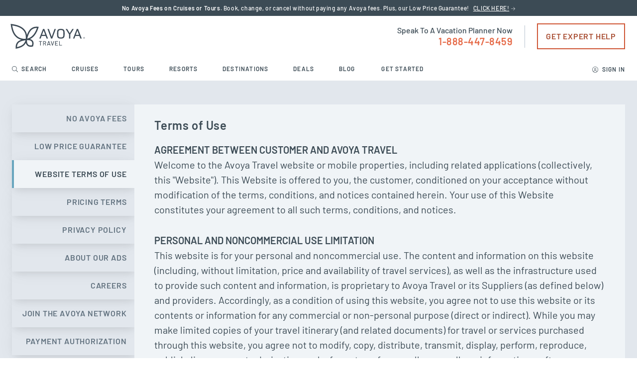

--- FILE ---
content_type: text/html; charset=utf-8
request_url: https://www.avoyatravel.com/about/resources/website-terms-of-use/
body_size: 108791
content:
<!doctype html>
<html data-n-head-ssr lang="en" data-n-head="%7B%22lang%22:%7B%22ssr%22:%22en%22%7D%7D">
  <head >
    <meta data-n-head="ssr" http-equiv="X-UA-Compatible" content="IE=edge"><meta data-n-head="ssr" charset="utf-8"><meta data-n-head="ssr" name="viewport" content="width=device-width, initial-scale=1"><meta data-n-head="ssr" name="format-detection" content="telephone=no"><title>Avoya Travel</title><link data-n-head="ssr" rel="icon" type="image/x-icon" href="/favicon.ico"><link data-n-head="ssr" rel="canonical" href="https://www.avoyatravel.com/about/resources/website-terms-of-use/"><script data-n-head="ssr" src="/atom/scrolling-element.js" async defer></script><script data-n-head="ssr" src="/atom/socialDispatch.js" async defer></script><script data-n-head="ssr" src="/atom/uuid-fast.js" async defer></script><script data-n-head="ssr" src="/atom/jubilee.js" async defer></script><script data-n-head="ssr" src="//www.googletagmanager.com/gtm.js?id=GTM-NGRVQL&amp;l=dataLayer" async></script><script data-n-head="ssr" vmid="gpt" src="//securepubads.g.doubleclick.net/tag/js/gpt.js" async defer></script><script data-n-head="ssr">    if(!window.googletag) {
                                    window.googletag = {};
                                    let googletag = window.googletag;
                                    googletag.cmd = googletag.cmd || [];
                                    googletag.cmd.push(function() {
                                        googletag.pubads().enableSingleRequest();
                                        //googletag.pubads().enableSyncRendering();
                                        googletag.pubads().collapseEmptyDivs();
                                        // googletag.pubads().disableInitialLoad();
                                        googletag.enableServices();
                                        //googletag.display(&#x27;dynamicload&#x27;);
                                        // googletag.pubads().refresh();
                                    });
                                    }</script><link rel="preload" href="/_nuxtAtom/runtime.6584fdb12acd968d56cb.js" as="script"><link rel="preload" href="/_nuxtAtom/app/b0265dd7.184de08a779ded6845fa.js" as="script"><link rel="preload" href="/_nuxtAtom/app/6a8d06af.e155871ba6162413d1b8.js" as="script"><link rel="preload" href="/_nuxtAtom/app/6d9745b0.152a8a9f4ad5f059d5a4.js" as="script"><link rel="preload" href="/_nuxtAtom/app/b365d8e8.dc81fd8701c0cfda3fa6.js" as="script"><link rel="preload" href="/_nuxtAtom/app/6c24657c.bf9a099834774dcb98d4.js" as="script"><link rel="preload" href="/_nuxtAtom/app/3a31af1f.41ff5ee53b9cb27635eb.js" as="script"><link rel="preload" href="/_nuxtAtom/app/564b953c.9a3ff6b6ce23db48a6fc.js" as="script"><link rel="preload" href="/_nuxtAtom/app/dd0657d7.c5d6acacc8ebc9d45251.js" as="script"><link rel="preload" href="/_nuxtAtom/app/dc557a67.c8c8b5863e2c222e5109.js" as="script"><link rel="preload" href="/_nuxtAtom/app/01e7b97c.a131121dcb8fffe9a498.js" as="script"><link rel="preload" href="/_nuxtAtom/app/27e01e95.50747394f5092bd7f99d.js" as="script"><link rel="preload" href="/_nuxtAtom/app/ff988187.f7ba8c6c61c0cc31e8e7.js" as="script"><link rel="preload" href="/_nuxtAtom/app/8b8275d6.d1250b33a9f28db0b70d.js" as="script"><link rel="preload" href="/_nuxtAtom/app/4820dc02.4aaaf22c96333a3a3d17.js" as="script"><link rel="preload" href="/_nuxtAtom/app/0f485567.1afece4790efc6e89f00.js" as="script"><link rel="preload" href="/_nuxtAtom/app/7c52aee7.9b3ec7e88d8f54d2bc14.js" as="script"><link rel="preload" href="/_nuxtAtom/app/2a42e354.9066722fed3b2694571c.js" as="script"><link rel="preload" href="/_nuxtAtom/app/5a8b0d2d.303771b8895f177ad6d9.js" as="script"><link rel="preload" href="/_nuxtAtom/app/15ae29a2.08898d837e2e44aa953e.js" as="script"><link rel="preload" href="/_nuxtAtom/app/d939e436.16d2b8aec3b87a670dd5.js" as="script"><link rel="preload" href="/_nuxtAtom/app/db300d2f.3babed11cbb7ed1106fc.js" as="script"><link rel="preload" href="/_nuxtAtom/app/e93d415e.449f445b20094935235b.js" as="script"><link rel="preload" href="/_nuxtAtom/app/7d359b94.467d6e80d41eb5845460.js" as="script"><link rel="preload" href="/_nuxtAtom/app/fdc6512a.fe3be0fe9386bd006abe.js" as="script"><link rel="preload" href="/_nuxtAtom/app/60a37a98.3921f714c19faf84733f.js" as="script"><link rel="preload" href="/_nuxtAtom/app/0a314934.9b32e5007142c06538b2.js" as="script"><link rel="preload" href="/_nuxtAtom/app/cc975cec.0eb16af6ec49ffe6e3c4.js" as="script"><link rel="preload" href="/_nuxtAtom/pages/about/resources/_/2efa0df0.8f9c1ab4c0739b8acb71.js" as="script"><link rel="preload" href="/_nuxtAtom/commons/9d078854.7dce5bfda05308da9b1b.js" as="script"><style data-vue-ssr-id="21a05c4c:0 00122704:0 0b5d62bb:0 4543491b:0 22f9903b:0 387df5e1:0 56843d5e:0 3b317910:0 00007df6:0 a5e21488:0 e6a57bce:0">/*! tailwindcss v2.2.19 | MIT License | https://tailwindcss.com*/

/*! modern-normalize v1.1.0 | MIT License | https://github.com/sindresorhus/modern-normalize */html{line-height:1.15;-moz-tab-size:4;-o-tab-size:4;tab-size:4;-webkit-text-size-adjust:100%}body{font-family:system-ui,-apple-system,Segoe UI,Roboto,Ubuntu,Cantarell,Noto Sans,sans-serif,"Segoe UI",Helvetica,Arial,"Apple Color Emoji","Segoe UI Emoji";margin:0}hr{color:inherit;height:0}abbr[title]{text-decoration:underline;-webkit-text-decoration:underline dotted;text-decoration:underline dotted}b,strong{font-weight:bolder}code,kbd,pre,samp{font-family:ui-monospace,SFMono-Regular,Consolas,"Liberation Mono",Menlo,monospace;font-size:1em}small{font-size:80%}sub,sup{font-size:75%;line-height:0;position:relative;vertical-align:baseline}sub{bottom:-.25em}sup{top:-.5em}table{border-color:inherit;text-indent:0}button,input,optgroup,select,textarea{font-family:inherit;font-size:100%;line-height:1.15;margin:0}button,select{text-transform:none}[type=button],[type=reset],[type=submit],button{-webkit-appearance:button}::-moz-focus-inner{border-style:none;padding:0}legend{padding:0}progress{vertical-align:baseline}::-webkit-inner-spin-button,::-webkit-outer-spin-button{height:auto}[type=search]{-webkit-appearance:textfield;outline-offset:-2px}::-webkit-search-decoration{-webkit-appearance:none}::-webkit-file-upload-button{-webkit-appearance:button;font:inherit}summary{display:list-item}blockquote,dd,dl,figure,h1,h2,h3,h4,h5,h6,hr,p,pre{margin:0}button{background-color:transparent;background-image:none}fieldset,ol,ul{margin:0;padding:0}ol,ul{list-style:none}html{font-family:Barlow,-apple-system,BlinkMacSystemFont,"Segoe UI",Roboto,"Helvetica Neue",Arial,"Noto Sans",sans-serif,"Apple Color Emoji","Segoe UI Emoji","Segoe UI Symbol","Noto Color Emoji";line-height:1.5}body{font-family:inherit;line-height:inherit}*,:after,:before{border:0 solid;-webkit-box-sizing:border-box;-moz-box-sizing:border-box;box-sizing:border-box}hr{border-top-width:1px}img{border-style:solid}textarea{resize:vertical}input::-webkit-input-placeholder,textarea::-webkit-input-placeholder{color:#b8c3cf;opacity:1}input::-moz-placeholder,textarea::-moz-placeholder{color:#b8c3cf;opacity:1}input:-ms-input-placeholder,textarea:-ms-input-placeholder{color:#b8c3cf;opacity:1}input::-ms-input-placeholder,textarea::-ms-input-placeholder{color:#b8c3cf;opacity:1}input::-webkit-input-placeholder, textarea::-webkit-input-placeholder{color:#b8c3cf;opacity:1}input::-moz-placeholder, textarea::-moz-placeholder{color:#b8c3cf;opacity:1}input:-ms-input-placeholder, textarea:-ms-input-placeholder{color:#b8c3cf;opacity:1}input::-ms-input-placeholder, textarea::-ms-input-placeholder{color:#b8c3cf;opacity:1}input::placeholder,textarea::placeholder{color:#b8c3cf;opacity:1}[role=button],button{cursor:pointer}table{border-collapse:collapse}h1,h2,h3,h4,h5,h6{font-size:inherit;font-weight:inherit}a{color:inherit;text-decoration:inherit}button,input,optgroup,select,textarea{color:inherit;line-height:inherit;padding:0}code,kbd,pre,samp{font-family:ui-monospace,SFMono-Regular,Menlo,Monaco,Consolas,"Liberation Mono","Courier New",monospace}audio,canvas,embed,iframe,img,object,svg,video{display:block;vertical-align:middle}img,video{height:auto;max-width:100%}[hidden]{display:none}*,:after,:before{--tw-border-opacity:1;border-color:#e2e7ed;border-color:rgba(226,231,237,var(--tw-border-opacity))}.container{margin-left:auto;margin-right:auto;padding-left:1.5rem;padding-right:1.5rem;width:100%}@media (min-width:640px){.container{max-width:640px}}@media (min-width:768px){.container{max-width:768px}}@media (min-width:1024px){.container{max-width:1024px}}@media (min-width:1280px){.container{max-width:1280px}}@media (min-width:1536px){.container{max-width:1536px}}@-webkit-keyframes spin{to{-webkit-transform:rotate(1turn);transform:rotate(1turn)}}@-moz-keyframes spin{to{-moz-transform:rotate(1turn);transform:rotate(1turn)}}@-webkit-keyframes ping{75%,to{opacity:0;-webkit-transform:scale(2);transform:scale(2)}}@-moz-keyframes ping{75%,to{opacity:0;-moz-transform:scale(2);transform:scale(2)}}@-webkit-keyframes pulse{50%{opacity:.5}}@-moz-keyframes pulse{50%{opacity:.5}}@-webkit-keyframes bounce{0%,to{-webkit-animation-timing-function:cubic-bezier(.8,0,1,1);animation-timing-function:cubic-bezier(.8,0,1,1);-webkit-transform:translateY(-25%);transform:translateY(-25%)}50%{-webkit-animation-timing-function:cubic-bezier(0,0,.2,1);animation-timing-function:cubic-bezier(0,0,.2,1);-webkit-transform:none;transform:none}}@-moz-keyframes bounce{0%,to{-moz-animation-timing-function:cubic-bezier(.8,0,1,1);animation-timing-function:cubic-bezier(.8,0,1,1);-moz-transform:translateY(-25%);transform:translateY(-25%)}50%{-moz-animation-timing-function:cubic-bezier(0,0,.2,1);animation-timing-function:cubic-bezier(0,0,.2,1);-moz-transform:none;transform:none}}.pointer-events-none{pointer-events:none}.visible{visibility:visible}.invisible{visibility:hidden}.group:hover .group-hover\:visible{visibility:visible}.static{position:static}.fixed{position:fixed}.absolute{position:absolute}.relative{position:relative}.sticky{position:-webkit-sticky;position:sticky}.inset-0{bottom:0;top:0}.inset-0,.inset-x-0{left:0;right:0}.inset-y-0{bottom:0;top:0}.top-0{top:0}.top-1{top:.25rem}.top-2{top:.5rem}.top-3{top:.75rem}.top-4{top:1rem}.top-6{top:1.5rem}.top-10{top:2.5rem}.top-16{top:4rem}.top-20{top:5rem}.top-px{top:1px}.top-0\.5{top:.125rem}.top-2\.5{top:.625rem}.-top-4{top:-1rem}.-top-10{top:-2.5rem}.top-1\/4{top:25%}.right-0{right:0}.right-2{right:.5rem}.right-3{right:.75rem}.right-4{right:1rem}.right-5{right:1.25rem}.right-6{right:1.5rem}.right-8{right:2rem}.right-10{right:2.5rem}.right-2\.5{right:.625rem}.-right-40{right:-10rem}.-right-44{right:-11rem}.bottom-0{bottom:0}.bottom-2{bottom:.5rem}.bottom-3{bottom:.75rem}.bottom-8{bottom:2rem}.bottom-24{bottom:6rem}.-bottom-6{bottom:-1.5rem}.left-0{left:0}.left-2{left:.5rem}.left-3{left:.75rem}.left-6{left:1.5rem}.left-px{left:1px}.-left-44{left:-11rem}.left-1\/2{left:50%}.left-1\/4{left:25%}.z-0{z-index:0}.z-10{z-index:10}.z-20{z-index:20}.z-30{z-index:30}.z-50{z-index:50}.z-60{z-index:60}.z-100{z-index:100}.z-1000{z-index:1000}.col-span-1{grid-column:span 1/span 1}.row-span-1{grid-row:span 1/span 1}.float-right{float:right}.float-left{float:left}.m-0{margin:0}.m-1{margin:.25rem}.m-2{margin:.5rem}.m-4{margin:1rem}.m-6{margin:1.5rem}.m-auto{margin:auto}.-m-1{margin:-.25rem}.mx-0{margin-left:0;margin-right:0}.mx-1{margin-left:.25rem;margin-right:.25rem}.mx-2{margin-left:.5rem;margin-right:.5rem}.mx-6{margin-left:1.5rem;margin-right:1.5rem}.mx-8{margin-left:2rem;margin-right:2rem}.mx-auto{margin-left:auto;margin-right:auto}.-mx-1{margin-left:-.25rem;margin-right:-.25rem}.-mx-2{margin-left:-.5rem;margin-right:-.5rem}.-mx-3{margin-left:-.75rem;margin-right:-.75rem}.-mx-4{margin-left:-1rem;margin-right:-1rem}.-mx-6{margin-left:-1.5rem;margin-right:-1.5rem}.my-1{margin-bottom:.25rem;margin-top:.25rem}.my-2{margin-bottom:.5rem;margin-top:.5rem}.my-3{margin-bottom:.75rem;margin-top:.75rem}.my-4{margin-bottom:1rem;margin-top:1rem}.my-5{margin-bottom:1.25rem;margin-top:1.25rem}.my-6{margin-bottom:1.5rem;margin-top:1.5rem}.my-8{margin-bottom:2rem;margin-top:2rem}.my-10{margin-bottom:2.5rem;margin-top:2.5rem}.my-16{margin-bottom:4rem;margin-top:4rem}.my-auto{margin-bottom:auto;margin-top:auto}.my-2\.5{margin-bottom:.625rem;margin-top:.625rem}.mt-0{margin-top:0}.mt-1{margin-top:.25rem}.mt-2{margin-top:.5rem}.mt-3{margin-top:.75rem}.mt-4{margin-top:1rem}.mt-5{margin-top:1.25rem}.mt-6{margin-top:1.5rem}.mt-8{margin-top:2rem}.mt-10{margin-top:2.5rem}.mt-12{margin-top:3rem}.mt-16{margin-top:4rem}.mt-20{margin-top:5rem}.mt-24{margin-top:6rem}.mt-48{margin-top:12rem}.mt-px{margin-top:1px}.mt-2px{margin-top:2px}.-mt-1{margin-top:-.25rem}.-mt-2{margin-top:-.5rem}.-mt-3{margin-top:-.75rem}.-mt-4{margin-top:-1rem}.-mt-6{margin-top:-1.5rem}.-mt-8{margin-top:-2rem}.-mt-10{margin-top:-2.5rem}.-mt-12{margin-top:-3rem}.-mt-14{margin-top:-3.5rem}.-mt-24{margin-top:-6rem}.-mt-28{margin-top:-7rem}.-mt-64{margin-top:-16rem}.-mt-px{margin-top:-1px}.mr-0{margin-right:0}.mr-1{margin-right:.25rem}.mr-2{margin-right:.5rem}.mr-3{margin-right:.75rem}.mr-4{margin-right:1rem}.mr-6{margin-right:1.5rem}.mr-8{margin-right:2rem}.mr-0\.5{margin-right:.125rem}.mr-1\.5{margin-right:.375rem}.mr-2\.5{margin-right:.625rem}.-mr-1{margin-right:-.25rem}.-mr-2{margin-right:-.5rem}.-mr-3{margin-right:-.75rem}.-mr-4{margin-right:-1rem}.mb-0{margin-bottom:0}.mb-1{margin-bottom:.25rem}.mb-2{margin-bottom:.5rem}.mb-3{margin-bottom:.75rem}.mb-4{margin-bottom:1rem}.mb-5{margin-bottom:1.25rem}.mb-6{margin-bottom:1.5rem}.mb-8{margin-bottom:2rem}.mb-10{margin-bottom:2.5rem}.mb-12{margin-bottom:3rem}.mb-16{margin-bottom:4rem}.mb-20{margin-bottom:5rem}.mb-24{margin-bottom:6rem}.mb-px{margin-bottom:1px}.mb-2\.5{margin-bottom:.625rem}.-mb-1{margin-bottom:-.25rem}.-mb-2{margin-bottom:-.5rem}.-mb-4{margin-bottom:-1rem}.ml-0{margin-left:0}.ml-1{margin-left:.25rem}.ml-2{margin-left:.5rem}.ml-3{margin-left:.75rem}.ml-4{margin-left:1rem}.ml-5{margin-left:1.25rem}.ml-6{margin-left:1.5rem}.ml-8{margin-left:2rem}.ml-36{margin-left:9rem}.ml-0\.5{margin-left:.125rem}.ml-1\.5{margin-left:.375rem}.-ml-1{margin-left:-.25rem}.-ml-2{margin-left:-.5rem}.-ml-4{margin-left:-1rem}.-ml-5{margin-left:-1.25rem}.-ml-6{margin-left:-1.5rem}.-ml-10{margin-left:-2.5rem}.last\:mb-0:last-child{margin-bottom:0}.first\:mr-2:first-child{margin-right:.5rem}.first\:ml-0:first-child{margin-left:0}.box-border{-webkit-box-sizing:border-box;-moz-box-sizing:border-box;box-sizing:border-box}.block{display:block}.inline-block{display:inline-block}.inline{display:inline}.flex{display:-webkit-box;display:-webkit-flex;display:-moz-box;display:-ms-flexbox;display:flex}.table{display:table}.grid{display:grid}.contents{display:contents}.hidden{display:none}.group:hover .group-hover\:block{display:block}.h-2{height:.5rem}.h-3{height:.75rem}.h-4{height:1rem}.h-5{height:1.25rem}.h-6{height:1.5rem}.h-7{height:1.75rem}.h-8{height:2rem}.h-9{height:2.25rem}.h-10{height:2.5rem}.h-12{height:3rem}.h-13{height:3.25rem}.h-14{height:3.5rem}.h-16{height:4rem}.h-18{height:4.5rem}.h-20{height:5rem}.h-24{height:6rem}.h-32{height:8rem}.h-36{height:9rem}.h-40{height:10rem}.h-44{height:11rem}.h-48{height:12rem}.h-56{height:14rem}.h-60{height:15rem}.h-64{height:16rem}.h-72{height:18rem}.h-96{height:24rem}.h-auto{height:auto}.h-px{height:1px}.h-full{height:100%}.h-screen{height:100vh}.h-fit{height:-webkit-fit-content;height:-moz-fit-content;height:fit-content}.max-h-12{max-height:3rem}.max-h-36{max-height:9rem}.max-h-full{max-height:100%}.max-h-screen{max-height:100vh}.max-h-lg{max-height:32rem}.w-4{width:1rem}.w-5{width:1.25rem}.w-6{width:1.5rem}.w-7{width:1.75rem}.w-8{width:2rem}.w-10{width:2.5rem}.w-11{width:2.75rem}.w-12{width:3rem}.w-16{width:4rem}.w-18{width:4.5rem}.w-20{width:5rem}.w-24{width:6rem}.w-28{width:7rem}.w-32{width:8rem}.w-36{width:9rem}.w-40{width:10rem}.w-48{width:12rem}.w-60{width:15rem}.w-64{width:16rem}.w-80{width:20rem}.w-96{width:24rem}.w-100{width:25rem}.w-auto{width:auto}.w-1\/2{width:50%}.w-1\/3{width:33.333333%}.w-2\/3{width:66.666667%}.w-1\/4{width:25%}.w-3\/4{width:75%}.w-1\/5{width:20%}.w-2\/5{width:40%}.w-3\/5{width:60%}.w-4\/5{width:80%}.w-1\/6{width:16.666667%}.w-2\/6{width:33.333333%}.w-5\/6{width:83.333333%}.w-full{width:100%}.w-max{width:-webkit-max-content;width:-moz-max-content;width:max-content}.w-1\/8{width:12.5%}.min-w-12{min-width:3rem}.min-w-64{min-width:16rem}.max-w-32{max-width:8rem}.max-w-36{max-width:9rem}.max-w-112,.max-w-md{max-width:28rem}.max-w-lg{max-width:32rem}.max-w-xl{max-width:36rem}.max-w-2xl{max-width:42rem}.max-w-3xl{max-width:48rem}.max-w-full{max-width:100%}.flex-1{-webkit-flex:1 1 0%;-ms-flex:1 1 0%;-webkit-box-flex:1;   -moz-box-flex:1;        flex:1 1 0%}.flex-1,.flex-auto{-webkit-box-flex:1;-moz-box-flex:1}.flex-auto{-webkit-flex:1 1 auto;-ms-flex:1 1 auto;-webkit-box-flex:1;   -moz-box-flex:1;        flex:1 1 auto}.flex-initial{-webkit-flex:0 1 auto;-ms-flex:0 1 auto;-webkit-box-flex:0;   -moz-box-flex:0;        flex:0 1 auto}.flex-initial,.flex-none{-webkit-box-flex:0;-moz-box-flex:0}.flex-none{-webkit-flex:none;-ms-flex:none;-webkit-box-flex:0;   -moz-box-flex:0;        flex:none}.flex-shrink-0{-webkit-flex-shrink:0;-ms-flex-negative:0;flex-shrink:0}.flex-shrink{-webkit-flex-shrink:1;-ms-flex-negative:1;flex-shrink:1}.flex-grow{-webkit-box-flex:1;-webkit-flex-grow:1;-moz-box-flex:1;-ms-flex-positive:1;flex-grow:1}.transform{--tw-translate-x:0;--tw-translate-y:0;--tw-rotate:0;--tw-skew-x:0;--tw-skew-y:0;--tw-scale-x:1;--tw-scale-y:1;-webkit-transform:translateX(0) translateY(0) rotate(0) skewX(0) skewY(0) scaleX(1) scaleY(1);-moz-transform:translateX(0) translateY(0) rotate(0) skewX(0) skewY(0) scaleX(1) scaleY(1);-ms-transform:translateX(0) translateY(0) rotate(0) skewX(0) skewY(0) scaleX(1) scaleY(1);transform:translateX(0) translateY(0) rotate(0) skewX(0) skewY(0) scaleX(1) scaleY(1);-webkit-transform:translateX(var(--tw-translate-x)) translateY(var(--tw-translate-y)) rotate(var(--tw-rotate)) skewX(var(--tw-skew-x)) skewY(var(--tw-skew-y)) scaleX(var(--tw-scale-x)) scaleY(var(--tw-scale-y));-moz-transform:translateX(var(--tw-translate-x)) translateY(var(--tw-translate-y)) rotate(var(--tw-rotate)) skewX(var(--tw-skew-x)) skewY(var(--tw-skew-y)) scaleX(var(--tw-scale-x)) scaleY(var(--tw-scale-y));-ms-transform:translateX(var(--tw-translate-x)) translateY(var(--tw-translate-y)) rotate(var(--tw-rotate)) skewX(var(--tw-skew-x)) skewY(var(--tw-skew-y)) scaleX(var(--tw-scale-x)) scaleY(var(--tw-scale-y));transform:translateX(var(--tw-translate-x)) translateY(var(--tw-translate-y)) rotate(var(--tw-rotate)) skewX(var(--tw-skew-x)) skewY(var(--tw-skew-y)) scaleX(var(--tw-scale-x)) scaleY(var(--tw-scale-y))}.-translate-x-1{--tw-translate-x:-0.25rem}.-translate-x-1\/2{--tw-translate-x:-50%}.-translate-y-14{--tw-translate-y:-3.5rem}.rotate-1{--tw-rotate:1deg}.rotate-6{--tw-rotate:6deg}.rotate-180{--tw-rotate:180deg}.-rotate-6{--tw-rotate:-6deg}.-rotate-2{--tw-rotate:-2deg}.hover\:rotate-0:hover{--tw-rotate:0deg}.hover\:rotate-3:hover{--tw-rotate:3deg}.hover\:-rotate-3:hover{--tw-rotate:-3deg}.hover\:-rotate-1:hover{--tw-rotate:-1deg}.hover\:scale-105:hover{--tw-scale-x:1.05;--tw-scale-y:1.05}@keyframes spin{to{-webkit-transform:rotate(1turn);-moz-transform:rotate(1turn);transform:rotate(1turn)}}@keyframes ping{75%,to{opacity:0;-webkit-transform:scale(2);-moz-transform:scale(2);transform:scale(2)}}@keyframes pulse{50%{opacity:.5}}@keyframes bounce{0%,to{-webkit-animation-timing-function:cubic-bezier(.8,0,1,1);-moz-animation-timing-function:cubic-bezier(.8,0,1,1);animation-timing-function:cubic-bezier(.8,0,1,1);-webkit-transform:translateY(-25%);-moz-transform:translateY(-25%);transform:translateY(-25%)}50%{-webkit-animation-timing-function:cubic-bezier(0,0,.2,1);-moz-animation-timing-function:cubic-bezier(0,0,.2,1);animation-timing-function:cubic-bezier(0,0,.2,1);-webkit-transform:none;-moz-transform:none;transform:none}}.animate-spin{-webkit-animation:spin 1s linear infinite;-moz-animation:spin 1s linear infinite;animation:spin 1s linear infinite}.cursor-default{cursor:default}.cursor-pointer{cursor:pointer}.cursor-text{cursor:text}.select-none{-webkit-user-select:none;-moz-user-select:none;-ms-user-select:none;user-select:none}.resize-none{resize:none}.resize{resize:both}.list-outside{list-style-position:outside}.list-none{list-style-type:none}.list-disc{list-style-type:disc}.list-decimal{list-style-type:decimal}.grid-flow-col{grid-auto-flow:column}.auto-rows-min{grid-auto-rows:-webkit-min-content;grid-auto-rows:min-content}.grid-cols-1{grid-template-columns:repeat(1,minmax(0,1fr))}.grid-cols-2{grid-template-columns:repeat(2,minmax(0,1fr))}.grid-rows-1{grid-template-rows:repeat(1,minmax(0,1fr))}.flex-row{-webkit-box-direction:normal;-webkit-flex-direction:row;-moz-box-direction:normal;-ms-flex-direction:row;flex-direction:row}.flex-row,.flex-row-reverse{-webkit-box-orient:horizontal;-moz-box-orient:horizontal}.flex-row-reverse{-webkit-box-direction:reverse;-webkit-flex-direction:row-reverse;-moz-box-direction:reverse;-ms-flex-direction:row-reverse;flex-direction:row-reverse}.flex-col{-webkit-box-direction:normal;-webkit-flex-direction:column;-moz-box-direction:normal;-ms-flex-direction:column;flex-direction:column}.flex-col,.flex-col-reverse{-webkit-box-orient:vertical;-moz-box-orient:vertical}.flex-col-reverse{-webkit-box-direction:reverse;-webkit-flex-direction:column-reverse;-moz-box-direction:reverse;-ms-flex-direction:column-reverse;flex-direction:column-reverse}.flex-wrap{-webkit-flex-wrap:wrap;-ms-flex-wrap:wrap;flex-wrap:wrap}.content-center{-webkit-align-content:center;-ms-flex-line-pack:center;align-content:center}.content-between{-webkit-align-content:space-between;-ms-flex-line-pack:justify;align-content:space-between}.items-start{-webkit-box-align:start;-webkit-align-items:flex-start;-moz-box-align:start;-ms-flex-align:start;align-items:flex-start}.items-end{-webkit-box-align:end;-webkit-align-items:flex-end;-moz-box-align:end;-ms-flex-align:end;align-items:flex-end}.items-center{-webkit-box-align:center;-webkit-align-items:center;-moz-box-align:center;-ms-flex-align:center;align-items:center}.justify-start{-webkit-box-pack:start;-webkit-justify-content:flex-start;-moz-box-pack:start;-ms-flex-pack:start;justify-content:flex-start}.justify-end{-webkit-box-pack:end;-webkit-justify-content:flex-end;-moz-box-pack:end;-ms-flex-pack:end;justify-content:flex-end}.justify-center{-webkit-box-pack:center;-webkit-justify-content:center;-moz-box-pack:center;-ms-flex-pack:center;justify-content:center}.justify-between{-webkit-box-pack:justify;-webkit-justify-content:space-between;-moz-box-pack:justify;-ms-flex-pack:justify;justify-content:space-between}.justify-around{-webkit-justify-content:space-around;-ms-flex-pack:distribute;justify-content:space-around}.justify-items-center{justify-items:center}.gap-0{gap:0}.gap-1{gap:.25rem}.gap-2{gap:.5rem}.gap-4{gap:1rem}.gap-6{gap:1.5rem}.gap-8{gap:2rem}.gap-10{gap:2.5rem}.gap-12{gap:3rem}.gap-0\.5{gap:.125rem}.gap-1\.5{gap:.375rem}.gap-2\.5{gap:.625rem}.gap-x-1{-webkit-column-gap:.25rem;-moz-column-gap:.25rem;column-gap:.25rem}.gap-x-4{-webkit-column-gap:1rem;-moz-column-gap:1rem;column-gap:1rem}.gap-y-1{row-gap:.25rem}.gap-y-2{row-gap:.5rem}.gap-y-3{row-gap:.75rem}.gap-y-4{row-gap:1rem}.gap-y-1\.5{row-gap:.375rem}.divide-y-2>:not([hidden])~:not([hidden]){--tw-divide-y-reverse:0;border-bottom-width:-webkit-calc(2px * 0);border-bottom-width:-moz-calc(2px * 0);border-bottom-width:0;border-bottom-width:-webkit-calc(2px * var(--tw-divide-y-reverse));border-bottom-width:-moz-calc(2px * var(--tw-divide-y-reverse));border-bottom-width:calc(2px*var(--tw-divide-y-reverse));border-top-width:-webkit-calc(2px * -webkit-calc(1 - 0));border-top-width:-moz-calc(2px * -moz-calc(1 - 0));border-top-width:2px;border-top-width:-webkit-calc(2px * -webkit-calc(1 - var(--tw-divide-y-reverse)));border-top-width:-moz-calc(2px * -moz-calc(1 - var(--tw-divide-y-reverse)));border-top-width:calc(2px*(1 - var(--tw-divide-y-reverse)))}.divide-y>:not([hidden])~:not([hidden]){--tw-divide-y-reverse:0;border-bottom-width:-webkit-calc(1px * 0);border-bottom-width:-moz-calc(1px * 0);border-bottom-width:0;border-bottom-width:-webkit-calc(1px * var(--tw-divide-y-reverse));border-bottom-width:-moz-calc(1px * var(--tw-divide-y-reverse));border-bottom-width:calc(1px*var(--tw-divide-y-reverse));border-top-width:-webkit-calc(1px * -webkit-calc(1 - 0));border-top-width:-moz-calc(1px * -moz-calc(1 - 0));border-top-width:1px;border-top-width:-webkit-calc(1px * -webkit-calc(1 - var(--tw-divide-y-reverse)));border-top-width:-moz-calc(1px * -moz-calc(1 - var(--tw-divide-y-reverse)));border-top-width:calc(1px*(1 - var(--tw-divide-y-reverse)))}.divide-solid>:not([hidden])~:not([hidden]){border-style:solid}.divide-dashed>:not([hidden])~:not([hidden]){border-style:dashed}.divide-gray-300>:not([hidden])~:not([hidden]){--tw-divide-opacity:1;border-color:#ced6de;border-color:rgba(206,214,222,var(--tw-divide-opacity))}.self-center{-webkit-align-self:center;-ms-flex-item-align:center;align-self:center}.self-stretch{-webkit-align-self:stretch;-ms-flex-item-align:stretch;align-self:stretch}.overflow-auto{overflow:auto}.overflow-hidden{overflow:hidden}.overflow-visible{overflow:visible}.overflow-y-auto{overflow-y:auto}.overflow-x-hidden{overflow-x:hidden}.overflow-y-hidden{overflow-y:hidden}.overflow-y-scroll{overflow-y:scroll}.truncate{overflow:hidden;text-overflow:ellipsis;white-space:nowrap}.whitespace-normal{white-space:normal}.whitespace-nowrap{white-space:nowrap}.whitespace-pre{white-space:pre}.whitespace-pre-wrap{white-space:pre-wrap}.break-words{word-wrap:break-word}.break-all{word-break:break-all}.rounded-sm{border-radius:.125rem}.rounded{border-radius:.25rem}.rounded-md{border-radius:.375rem}.rounded-lg{border-radius:.5rem}.rounded-xl{border-radius:.75rem}.rounded-full{border-radius:9999px}.rounded-t{border-top-left-radius:.25rem;border-top-right-radius:.25rem}.rounded-t-lg{border-top-left-radius:.5rem;border-top-right-radius:.5rem}.rounded-r-none{border-bottom-right-radius:0;border-top-right-radius:0}.rounded-b{border-bottom-left-radius:.25rem;border-bottom-right-radius:.25rem}.rounded-b-lg{border-bottom-left-radius:.5rem;border-bottom-right-radius:.5rem}.rounded-l-none{border-bottom-left-radius:0;border-top-left-radius:0}.border-0{border-width:0}.border-2{border-width:2px}.border-4{border-width:4px}.border{border-width:1px}.last\:border-0:last-child{border-width:0}.border-t-0{border-top-width:0}.border-t-4{border-top-width:4px}.border-t{border-top-width:1px}.border-r-0{border-right-width:0}.border-r-4{border-right-width:4px}.border-r{border-right-width:1px}.border-r-1rem{border-right-width:1rem}.border-b-0{border-bottom-width:0}.border-b-2{border-bottom-width:2px}.border-b-4{border-bottom-width:4px}.border-b{border-bottom-width:1px}.border-l-2{border-left-width:2px}.border-l-4{border-left-width:4px}.border-l{border-left-width:1px}.border-l-1rem{border-left-width:1rem}.even\:border-r:nth-child(2n){border-right-width:1px}.last\:border-r:last-child{border-right-width:1px}.last\:border-b-0:last-child{border-bottom-width:0}.first\:border-t-0:first-child{border-top-width:0}.first\:border-l:first-child{border-left-width:1px}.border-solid{border-style:solid}.border-dashed{border-style:dashed}.border-dotted{border-style:dotted}.border-none{border-style:none}.last\:border-none:last-child{border-style:none}.border-transparent{border-color:transparent}.border-white{--tw-border-opacity:1;border-color:#fff;border-color:rgba(255,255,255,var(--tw-border-opacity))}.border-gray-100{--tw-border-opacity:1;border-color:#f0f4f7;border-color:rgba(240,244,247,var(--tw-border-opacity))}.border-gray-200{--tw-border-opacity:1;border-color:#e2e7ed;border-color:rgba(226,231,237,var(--tw-border-opacity))}.border-gray-300{--tw-border-opacity:1;border-color:#ced6de;border-color:rgba(206,214,222,var(--tw-border-opacity))}.border-gray-400{--tw-border-opacity:1;border-color:#b8c3cf;border-color:rgba(184,195,207,var(--tw-border-opacity))}.border-gray-500{--tw-border-opacity:1;border-color:#93a2b0;border-color:rgba(147,162,176,var(--tw-border-opacity))}.border-gray-600{--tw-border-opacity:1;border-color:#768693;border-color:rgba(118,134,147,var(--tw-border-opacity))}.border-gray-700{--tw-border-opacity:1;border-color:#637380;border-color:rgba(99,115,128,var(--tw-border-opacity))}.border-gray-800{--tw-border-opacity:1;border-color:#4e5e69;border-color:rgba(78,94,105,var(--tw-border-opacity))}.border-gray-900{--tw-border-opacity:1;border-color:#3c4b55;border-color:rgba(60,75,85,var(--tw-border-opacity))}.border-red-300{--tw-border-opacity:1;border-color:#fca5a5;border-color:rgba(252,165,165,var(--tw-border-opacity))}.border-red-400{--tw-border-opacity:1;border-color:#f87171;border-color:rgba(248,113,113,var(--tw-border-opacity))}.border-yellow-300{--tw-border-opacity:1;border-color:#fce2ac;border-color:rgba(252,226,172,var(--tw-border-opacity))}.border-yellow-400{--tw-border-opacity:1;border-color:#ffd176;border-color:rgba(255,209,118,var(--tw-border-opacity))}.border-yellow-500{--tw-border-opacity:1;border-color:#ffc859;border-color:rgba(255,200,89,var(--tw-border-opacity))}.border-yellow-600{--tw-border-opacity:1;border-color:#f5b741;border-color:rgba(245,183,65,var(--tw-border-opacity))}.border-green-400{--tw-border-opacity:1;border-color:#87b26f;border-color:rgba(135,178,111,var(--tw-border-opacity))}.border-green-600{--tw-border-opacity:1;border-color:#618c4a;border-color:rgba(97,140,74,var(--tw-border-opacity))}.border-blue-400{--tw-border-opacity:1;border-color:#86bdd1;border-color:rgba(134,189,209,var(--tw-border-opacity))}.border-blue-500{--tw-border-opacity:1;border-color:#67a5be;border-color:rgba(103,165,190,var(--tw-border-opacity))}.border-blue-600{--tw-border-opacity:1;border-color:#5191ab;border-color:rgba(81,145,171,var(--tw-border-opacity))}.border-blue-700{--tw-border-opacity:1;border-color:#3e7b94;border-color:rgba(62,123,148,var(--tw-border-opacity))}.border-brick-500{--tw-border-opacity:1;border-color:#e66b49;border-color:rgba(230,107,73,var(--tw-border-opacity))}.border-brick-600{--tw-border-opacity:1;border-color:#cf5736;border-color:rgba(207,87,54,var(--tw-border-opacity))}.hover\:border-gray-400:hover{--tw-border-opacity:1;border-color:#b8c3cf;border-color:rgba(184,195,207,var(--tw-border-opacity))}.hover\:border-gray-600:hover{--tw-border-opacity:1;border-color:#768693;border-color:rgba(118,134,147,var(--tw-border-opacity))}.hover\:border-green-600:hover{--tw-border-opacity:1;border-color:#618c4a;border-color:rgba(97,140,74,var(--tw-border-opacity))}.hover\:border-blue-400:hover{--tw-border-opacity:1;border-color:#86bdd1;border-color:rgba(134,189,209,var(--tw-border-opacity))}.hover\:border-blue-500:hover{--tw-border-opacity:1;border-color:#67a5be;border-color:rgba(103,165,190,var(--tw-border-opacity))}.hover\:border-blue-700:hover{--tw-border-opacity:1;border-color:#3e7b94;border-color:rgba(62,123,148,var(--tw-border-opacity))}.focus\:border-blue-600:focus{--tw-border-opacity:1;border-color:#5191ab;border-color:rgba(81,145,171,var(--tw-border-opacity))}.first\:border-gray-400:first-child{--tw-border-opacity:1;border-color:#b8c3cf;border-color:rgba(184,195,207,var(--tw-border-opacity))}.bg-transparent{background-color:transparent}.bg-black{--tw-bg-opacity:1;background-color:#22292f;background-color:rgba(34,41,47,var(--tw-bg-opacity))}.bg-white{--tw-bg-opacity:1;background-color:#fff;background-color:rgba(255,255,255,var(--tw-bg-opacity))}.bg-gray-50{--tw-bg-opacity:1;background-color:#f4f7fa;background-color:rgba(244,247,250,var(--tw-bg-opacity))}.bg-gray-100{--tw-bg-opacity:1;background-color:#f0f4f7;background-color:rgba(240,244,247,var(--tw-bg-opacity))}.bg-gray-200{--tw-bg-opacity:1;background-color:#e2e7ed;background-color:rgba(226,231,237,var(--tw-bg-opacity))}.bg-gray-300{--tw-bg-opacity:1;background-color:#ced6de;background-color:rgba(206,214,222,var(--tw-bg-opacity))}.bg-gray-400{--tw-bg-opacity:1;background-color:#b8c3cf;background-color:rgba(184,195,207,var(--tw-bg-opacity))}.bg-gray-500{--tw-bg-opacity:1;background-color:#93a2b0;background-color:rgba(147,162,176,var(--tw-bg-opacity))}.bg-gray-700{--tw-bg-opacity:1;background-color:#637380;background-color:rgba(99,115,128,var(--tw-bg-opacity))}.bg-gray-800{--tw-bg-opacity:1;background-color:#4e5e69;background-color:rgba(78,94,105,var(--tw-bg-opacity))}.bg-gray-900{--tw-bg-opacity:1;background-color:#3c4b55;background-color:rgba(60,75,85,var(--tw-bg-opacity))}.bg-red-50{--tw-bg-opacity:1;background-color:#fef2f2;background-color:rgba(254,242,242,var(--tw-bg-opacity))}.bg-red-100{--tw-bg-opacity:1;background-color:#fee2e2;background-color:rgba(254,226,226,var(--tw-bg-opacity))}.bg-red-200{--tw-bg-opacity:1;background-color:#fecaca;background-color:rgba(254,202,202,var(--tw-bg-opacity))}.bg-red-500{--tw-bg-opacity:1;background-color:#ef4444;background-color:rgba(239,68,68,var(--tw-bg-opacity))}.bg-yellow-50{--tw-bg-opacity:1;background-color:#fdfbf6;background-color:rgba(253,251,246,var(--tw-bg-opacity))}.bg-yellow-100{--tw-bg-opacity:1;background-color:#fcf8f0;background-color:rgba(252,248,240,var(--tw-bg-opacity))}.bg-yellow-200{--tw-bg-opacity:1;background-color:#fceed4;background-color:rgba(252,238,212,var(--tw-bg-opacity))}.bg-yellow-300{--tw-bg-opacity:1;background-color:#fce2ac;background-color:rgba(252,226,172,var(--tw-bg-opacity))}.bg-yellow-400{--tw-bg-opacity:1;background-color:#ffd176;background-color:rgba(255,209,118,var(--tw-bg-opacity))}.bg-yellow-500{--tw-bg-opacity:1;background-color:#ffc859;background-color:rgba(255,200,89,var(--tw-bg-opacity))}.bg-yellow-600{--tw-bg-opacity:1;background-color:#f5b741;background-color:rgba(245,183,65,var(--tw-bg-opacity))}.bg-green-100{--tw-bg-opacity:1;background-color:#e1ebdb;background-color:rgba(225,235,219,var(--tw-bg-opacity))}.bg-green-500{--tw-bg-opacity:1;background-color:#6d9d53;background-color:rgba(109,157,83,var(--tw-bg-opacity))}.bg-green-600{--tw-bg-opacity:1;background-color:#618c4a;background-color:rgba(97,140,74,var(--tw-bg-opacity))}.bg-green-700{--tw-bg-opacity:1;background-color:#567c41;background-color:rgba(86,124,65,var(--tw-bg-opacity))}.bg-blue-100{--tw-bg-opacity:1;background-color:#e3f1f7;background-color:rgba(227,241,247,var(--tw-bg-opacity))}.bg-blue-200{--tw-bg-opacity:1;background-color:#c9e5f2;background-color:rgba(201,229,242,var(--tw-bg-opacity))}.bg-blue-500{--tw-bg-opacity:1;background-color:#67a5be;background-color:rgba(103,165,190,var(--tw-bg-opacity))}.bg-blue-600{--tw-bg-opacity:1;background-color:#5191ab;background-color:rgba(81,145,171,var(--tw-bg-opacity))}.bg-blue-700{--tw-bg-opacity:1;background-color:#3e7b94;background-color:rgba(62,123,148,var(--tw-bg-opacity))}.bg-blue-800{--tw-bg-opacity:1;background-color:#2d667d;background-color:rgba(45,102,125,var(--tw-bg-opacity))}.bg-facebook{--tw-bg-opacity:1;background-color:#4267b2;background-color:rgba(66,103,178,var(--tw-bg-opacity))}.bg-brick-100{--tw-bg-opacity:1;background-color:#f9e5e0;background-color:rgba(249,229,224,var(--tw-bg-opacity))}.bg-brick-500{--tw-bg-opacity:1;background-color:#e66b49;background-color:rgba(230,107,73,var(--tw-bg-opacity))}.bg-brick-600{--tw-bg-opacity:1;background-color:#cf5736;background-color:rgba(207,87,54,var(--tw-bg-opacity))}.hover\:bg-white:hover{--tw-bg-opacity:1;background-color:#fff;background-color:rgba(255,255,255,var(--tw-bg-opacity))}.hover\:bg-gray-200:hover{--tw-bg-opacity:1;background-color:#e2e7ed;background-color:rgba(226,231,237,var(--tw-bg-opacity))}.hover\:bg-red-100:hover{--tw-bg-opacity:1;background-color:#fee2e2;background-color:rgba(254,226,226,var(--tw-bg-opacity))}.hover\:bg-red-400:hover{--tw-bg-opacity:1;background-color:#f87171;background-color:rgba(248,113,113,var(--tw-bg-opacity))}.hover\:bg-blue-50:hover{--tw-bg-opacity:1;background-color:#f0f7fa;background-color:rgba(240,247,250,var(--tw-bg-opacity))}.hover\:bg-blue-100:hover{--tw-bg-opacity:1;background-color:#e3f1f7;background-color:rgba(227,241,247,var(--tw-bg-opacity))}.hover\:bg-blue-300:hover{--tw-bg-opacity:1;background-color:#a1d0e3;background-color:rgba(161,208,227,var(--tw-bg-opacity))}.hover\:bg-blue-400:hover{--tw-bg-opacity:1;background-color:#86bdd1;background-color:rgba(134,189,209,var(--tw-bg-opacity))}.hover\:bg-brick-400:hover{--tw-bg-opacity:1;background-color:#f5876a;background-color:rgba(245,135,106,var(--tw-bg-opacity))}.hover\:bg-brick-500:hover{--tw-bg-opacity:1;background-color:#e66b49;background-color:rgba(230,107,73,var(--tw-bg-opacity))}.group:hover .group-hover\:bg-green-200{--tw-bg-opacity:1;background-color:#c8dcbd;background-color:rgba(200,220,189,var(--tw-bg-opacity))}.group:hover .group-hover\:bg-blue-700{--tw-bg-opacity:1;background-color:#3e7b94;background-color:rgba(62,123,148,var(--tw-bg-opacity))}.bg-opacity-30{--tw-bg-opacity:0.3}.bg-opacity-40{--tw-bg-opacity:0.4}.bg-opacity-50{--tw-bg-opacity:0.5}.bg-opacity-75{--tw-bg-opacity:0.75}.bg-opacity-80{--tw-bg-opacity:0.8}.bg-gradient-to-t{background-image:-webkit-gradient(linear,left bottom,left top,from(var(--tw-gradient-stops)));background-image:-webkit-linear-gradient(bottom,var(--tw-gradient-stops));background-image:-moz-linear-gradient(bottom,var(--tw-gradient-stops));background-image:-webkit-gradient(linear, left bottom, left top, from(var(--tw-gradient-stops)));background-image:-webkit-linear-gradient(bottom, var(--tw-gradient-stops));background-image:-moz-linear-gradient(bottom, var(--tw-gradient-stops));background-image:linear-gradient(to top,var(--tw-gradient-stops))}.from-white{--tw-gradient-from:#fff;--tw-gradient-stops:var(--tw-gradient-from),var(--tw-gradient-to,hsla(0,0%,100%,0))}.via-white{--tw-gradient-stops:var(--tw-gradient-from),#fff,var(--tw-gradient-to,hsla(0,0%,100%,0))}.bg-cover{background-size:cover}.bg-bottom{background-position:bottom}.bg-center{background-position:50%}.bg-left{background-position:0}.bg-left-bottom{background-position:0 100%}.bg-left-top{background-position:0 0}.bg-right{background-position:100%}.bg-right-bottom{background-position:100% 100%}.bg-top{background-position:top}.bg-no-repeat{background-repeat:no-repeat}.bg-repeat-x{background-repeat:repeat-x}.object-contain{-o-object-fit:contain;object-fit:contain}.object-cover{-o-object-fit:cover;object-fit:cover}.p-0{padding:0}.p-1{padding:.25rem}.p-2{padding:.5rem}.p-3{padding:.75rem}.p-4{padding:1rem}.p-6{padding:1.5rem}.p-8{padding:2rem}.p-10{padding:2.5rem}.p-px{padding:1px}.p-2\.5{padding:.625rem}.px-0{padding-left:0;padding-right:0}.px-1{padding-left:.25rem;padding-right:.25rem}.px-2{padding-left:.5rem;padding-right:.5rem}.px-3{padding-left:.75rem;padding-right:.75rem}.px-4{padding-left:1rem;padding-right:1rem}.px-5{padding-left:1.25rem;padding-right:1.25rem}.px-6{padding-left:1.5rem;padding-right:1.5rem}.px-8{padding-left:2rem;padding-right:2rem}.px-10{padding-left:2.5rem;padding-right:2.5rem}.px-12{padding-left:3rem;padding-right:3rem}.px-16{padding-left:4rem;padding-right:4rem}.py-0{padding-bottom:0;padding-top:0}.py-1{padding-bottom:.25rem;padding-top:.25rem}.py-2{padding-bottom:.5rem;padding-top:.5rem}.py-3{padding-bottom:.75rem;padding-top:.75rem}.py-4{padding-bottom:1rem;padding-top:1rem}.py-5{padding-bottom:1.25rem;padding-top:1.25rem}.py-6{padding-bottom:1.5rem;padding-top:1.5rem}.py-8{padding-bottom:2rem;padding-top:2rem}.py-10{padding-bottom:2.5rem;padding-top:2.5rem}.py-12{padding-bottom:3rem;padding-top:3rem}.py-16{padding-bottom:4rem;padding-top:4rem}.py-20{padding-bottom:5rem;padding-top:5rem}.py-24{padding-bottom:6rem;padding-top:6rem}.py-0\.5{padding-bottom:.125rem;padding-top:.125rem}.py-1\.5{padding-bottom:.375rem;padding-top:.375rem}.pt-0{padding-top:0}.pt-1{padding-top:.25rem}.pt-2{padding-top:.5rem}.pt-3{padding-top:.75rem}.pt-4{padding-top:1rem}.pt-5{padding-top:1.25rem}.pt-6{padding-top:1.5rem}.pt-8{padding-top:2rem}.pt-10{padding-top:2.5rem}.pt-12{padding-top:3rem}.pt-16{padding-top:4rem}.pt-20{padding-top:5rem}.pt-24{padding-top:6rem}.pt-0\.5{padding-top:.125rem}.pr-0{padding-right:0}.pr-1{padding-right:.25rem}.pr-2{padding-right:.5rem}.pr-3{padding-right:.75rem}.pr-4{padding-right:1rem}.pr-5{padding-right:1.25rem}.pr-6{padding-right:1.5rem}.pr-7{padding-right:1.75rem}.pr-8{padding-right:2rem}.pr-9{padding-right:2.25rem}.pr-10{padding-right:2.5rem}.pr-12{padding-right:3rem}.pr-16{padding-right:4rem}.pr-0\.5{padding-right:.125rem}.pb-0{padding-bottom:0}.pb-1{padding-bottom:.25rem}.pb-2{padding-bottom:.5rem}.pb-3{padding-bottom:.75rem}.pb-4{padding-bottom:1rem}.pb-5{padding-bottom:1.25rem}.pb-6{padding-bottom:1.5rem}.pb-8{padding-bottom:2rem}.pb-10{padding-bottom:2.5rem}.pb-12{padding-bottom:3rem}.pb-16{padding-bottom:4rem}.pb-20{padding-bottom:5rem}.pb-24{padding-bottom:6rem}.pb-32{padding-bottom:8rem}.pl-0{padding-left:0}.pl-1{padding-left:.25rem}.pl-2{padding-left:.5rem}.pl-3{padding-left:.75rem}.pl-4{padding-left:1rem}.pl-5{padding-left:1.25rem}.pl-6{padding-left:1.5rem}.pl-8{padding-left:2rem}.last\:pb-0:last-child{padding-bottom:0}.text-left{text-align:left}.text-center{text-align:center}.text-right{text-align:right}.align-middle{vertical-align:middle}.font-sans{font-family:Barlow,-apple-system,BlinkMacSystemFont,"Segoe UI",Roboto,"Helvetica Neue",Arial,"Noto Sans",sans-serif,"Apple Color Emoji","Segoe UI Emoji","Segoe UI Symbol","Noto Color Emoji"}.font-mono{font-family:ui-monospace,SFMono-Regular,Menlo,Monaco,Consolas,"Liberation Mono","Courier New",monospace}.font-body{font-family:Barlow,sans-serif}.font-display{font-family:MarilynWilde,serif}.text-xs{font-size:.75rem;line-height:1rem}.text-sm{font-size:.875rem;line-height:1.25rem}.text-base{font-size:1rem;line-height:1.5rem}.text-lg{font-size:1.25rem}.text-xl{font-size:1.5rem}.text-2xl{font-size:2rem}.text-3xl{font-size:2.5rem}.text-4xl{font-size:3rem}.text-8xl{font-size:6rem;line-height:1}.text-xxs{font-size:.625rem}.font-light{font-weight:300}.font-normal{font-weight:400}.font-medium{font-weight:500}.font-semibold{font-weight:600}.font-bold{font-weight:700}.font-black{font-weight:900}.uppercase{text-transform:uppercase}.capitalize{text-transform:capitalize}.normal-case{text-transform:none}.italic{font-style:italic}.leading-4{line-height:1rem}.leading-5{line-height:1.25rem}.leading-6{line-height:1.5rem}.leading-7{line-height:1.75rem}.leading-10{line-height:2.5rem}.leading-none{line-height:1}.leading-tight{line-height:1.25}.leading-snug{line-height:1.375}.leading-normal{line-height:1.5}.leading-relaxed{line-height:1.625}.leading-loose{line-height:2}.tracking-normal{letter-spacing:0}.tracking-wide{letter-spacing:.025em}.tracking-wider{letter-spacing:.05em}.tracking-widest{letter-spacing:.1em}.tracking-extra-wide{letter-spacing:.16em}.text-white{--tw-text-opacity:1;color:#fff;color:rgba(255,255,255,var(--tw-text-opacity))}.text-gray-200{--tw-text-opacity:1;color:#e2e7ed;color:rgba(226,231,237,var(--tw-text-opacity))}.text-gray-300{--tw-text-opacity:1;color:#ced6de;color:rgba(206,214,222,var(--tw-text-opacity))}.text-gray-400{--tw-text-opacity:1;color:#b8c3cf;color:rgba(184,195,207,var(--tw-text-opacity))}.text-gray-500{--tw-text-opacity:1;color:#93a2b0;color:rgba(147,162,176,var(--tw-text-opacity))}.text-gray-600{--tw-text-opacity:1;color:#768693;color:rgba(118,134,147,var(--tw-text-opacity))}.text-gray-700{--tw-text-opacity:1;color:#637380;color:rgba(99,115,128,var(--tw-text-opacity))}.text-gray-800{--tw-text-opacity:1;color:#4e5e69;color:rgba(78,94,105,var(--tw-text-opacity))}.text-gray-900{--tw-text-opacity:1;color:#3c4b55;color:rgba(60,75,85,var(--tw-text-opacity))}.text-red-300{--tw-text-opacity:1;color:#fca5a5;color:rgba(252,165,165,var(--tw-text-opacity))}.text-red-500{--tw-text-opacity:1;color:#ef4444;color:rgba(239,68,68,var(--tw-text-opacity))}.text-red-600{--tw-text-opacity:1;color:#dc2626;color:rgba(220,38,38,var(--tw-text-opacity))}.text-red-700{--tw-text-opacity:1;color:#b91c1c;color:rgba(185,28,28,var(--tw-text-opacity))}.text-yellow-300{--tw-text-opacity:1;color:#fce2ac;color:rgba(252,226,172,var(--tw-text-opacity))}.text-yellow-400{--tw-text-opacity:1;color:#ffd176;color:rgba(255,209,118,var(--tw-text-opacity))}.text-yellow-500{--tw-text-opacity:1;color:#ffc859;color:rgba(255,200,89,var(--tw-text-opacity))}.text-yellow-600{--tw-text-opacity:1;color:#f5b741;color:rgba(245,183,65,var(--tw-text-opacity))}.text-yellow-900{--tw-text-opacity:1;color:#ad7510;color:rgba(173,117,16,var(--tw-text-opacity))}.text-green-500{--tw-text-opacity:1;color:#6d9d53;color:rgba(109,157,83,var(--tw-text-opacity))}.text-green-600{--tw-text-opacity:1;color:#618c4a;color:rgba(97,140,74,var(--tw-text-opacity))}.text-green-700{--tw-text-opacity:1;color:#567c41;color:rgba(86,124,65,var(--tw-text-opacity))}.text-blue-200{--tw-text-opacity:1;color:#c9e5f2;color:rgba(201,229,242,var(--tw-text-opacity))}.text-blue-300{--tw-text-opacity:1;color:#a1d0e3;color:rgba(161,208,227,var(--tw-text-opacity))}.text-blue-400{--tw-text-opacity:1;color:#86bdd1;color:rgba(134,189,209,var(--tw-text-opacity))}.text-blue-500{--tw-text-opacity:1;color:#67a5be;color:rgba(103,165,190,var(--tw-text-opacity))}.text-blue-600{--tw-text-opacity:1;color:#5191ab;color:rgba(81,145,171,var(--tw-text-opacity))}.text-blue-700{--tw-text-opacity:1;color:#3e7b94;color:rgba(62,123,148,var(--tw-text-opacity))}.text-blue-900{--tw-text-opacity:1;color:#215468;color:rgba(33,84,104,var(--tw-text-opacity))}.text-facebook{--tw-text-opacity:1;color:#4267b2;color:rgba(66,103,178,var(--tw-text-opacity))}.text-brick-400{--tw-text-opacity:1;color:#f5876a;color:rgba(245,135,106,var(--tw-text-opacity))}.text-brick-500{--tw-text-opacity:1;color:#e66b49;color:rgba(230,107,73,var(--tw-text-opacity))}.text-brick-600{--tw-text-opacity:1;color:#cf5736;color:rgba(207,87,54,var(--tw-text-opacity))}.text-brick-700{--tw-text-opacity:1;color:#a84c31;color:rgba(168,76,49,var(--tw-text-opacity))}.text-brick-800{--tw-text-opacity:1;color:#8e3c28;color:rgba(142,60,40,var(--tw-text-opacity))}.text-brick-900{--tw-text-opacity:1;color:#792e21;color:rgba(121,46,33,var(--tw-text-opacity))}.hover\:text-black:hover{--tw-text-opacity:1;color:#22292f;color:rgba(34,41,47,var(--tw-text-opacity))}.hover\:text-white:hover{--tw-text-opacity:1;color:#fff;color:rgba(255,255,255,var(--tw-text-opacity))}.hover\:text-gray-500:hover{--tw-text-opacity:1;color:#93a2b0;color:rgba(147,162,176,var(--tw-text-opacity))}.hover\:text-gray-700:hover{--tw-text-opacity:1;color:#637380;color:rgba(99,115,128,var(--tw-text-opacity))}.hover\:text-yellow-600:hover{--tw-text-opacity:1;color:#f5b741;color:rgba(245,183,65,var(--tw-text-opacity))}.hover\:text-blue-300:hover{--tw-text-opacity:1;color:#a1d0e3;color:rgba(161,208,227,var(--tw-text-opacity))}.hover\:text-blue-400:hover{--tw-text-opacity:1;color:#86bdd1;color:rgba(134,189,209,var(--tw-text-opacity))}.hover\:text-blue-600:hover{--tw-text-opacity:1;color:#5191ab;color:rgba(81,145,171,var(--tw-text-opacity))}.hover\:text-blue-700:hover{--tw-text-opacity:1;color:#3e7b94;color:rgba(62,123,148,var(--tw-text-opacity))}.hover\:text-blue-800:hover{--tw-text-opacity:1;color:#2d667d;color:rgba(45,102,125,var(--tw-text-opacity))}.hover\:text-blue-900:hover{--tw-text-opacity:1;color:#215468;color:rgba(33,84,104,var(--tw-text-opacity))}.group:hover .group-hover\:text-white{--tw-text-opacity:1;color:#fff;color:rgba(255,255,255,var(--tw-text-opacity))}.group:hover .group-hover\:text-gray-700{--tw-text-opacity:1;color:#637380;color:rgba(99,115,128,var(--tw-text-opacity))}.group:hover .group-hover\:text-red-600{--tw-text-opacity:1;color:#dc2626;color:rgba(220,38,38,var(--tw-text-opacity))}.group:hover .group-hover\:text-red-900{--tw-text-opacity:1;color:#7f1d1d;color:rgba(127,29,29,var(--tw-text-opacity))}.group:hover .group-hover\:text-blue-300{--tw-text-opacity:1;color:#a1d0e3;color:rgba(161,208,227,var(--tw-text-opacity))}.group:hover .group-hover\:text-blue-500{--tw-text-opacity:1;color:#67a5be;color:rgba(103,165,190,var(--tw-text-opacity))}.group:hover .group-hover\:text-blue-700{--tw-text-opacity:1;color:#3e7b94;color:rgba(62,123,148,var(--tw-text-opacity))}.group:hover .group-hover\:text-blue-800{--tw-text-opacity:1;color:#2d667d;color:rgba(45,102,125,var(--tw-text-opacity))}.group:hover .group-hover\:text-blue-900{--tw-text-opacity:1;color:#215468;color:rgba(33,84,104,var(--tw-text-opacity))}.group:hover .group-hover\:text-brick-500{--tw-text-opacity:1;color:#e66b49;color:rgba(230,107,73,var(--tw-text-opacity))}.group:hover .group-hover\:text-brick-600{--tw-text-opacity:1;color:#cf5736;color:rgba(207,87,54,var(--tw-text-opacity))}.underline{-webkit-text-decoration:underline;text-decoration:underline}.line-through{-webkit-text-decoration:line-through;text-decoration:line-through}.no-underline{-webkit-text-decoration:none;text-decoration:none}.hover\:underline:hover{-webkit-text-decoration:underline;text-decoration:underline}.opacity-0{opacity:0}.opacity-10{opacity:.1}.opacity-25{opacity:.25}.opacity-50{opacity:.5}.opacity-70{opacity:.7}.opacity-75{opacity:.75}.opacity-80{opacity:.8}.opacity-100{opacity:1}.hover\:opacity-0:hover{opacity:0}.hover\:opacity-100:hover{opacity:1}.group:hover .group-hover\:opacity-0{opacity:0}.group:hover .group-hover\:opacity-60{opacity:.6}.group:hover .group-hover\:opacity-100{opacity:1}*,:after,:before{--tw-shadow:0 0 rgba(0,0,0,0)}.shadow{--tw-shadow:0 1px 3px 0 rgba(0,0,0,.1),0 1px 2px 0 rgba(0,0,0,.06);-webkit-box-shadow:0 0 rgba(0,0,0,0),0 0 rgba(0,0,0,0),0 1px 3px 0 rgba(0,0,0,.1),0 1px 2px 0 rgba(0,0,0,.06);box-shadow:0 0 rgba(0,0,0,0),0 0 rgba(0,0,0,0),0 1px 3px 0 rgba(0,0,0,.1),0 1px 2px 0 rgba(0,0,0,.06);-webkit-box-shadow:var(--tw-ring-offset-shadow,0 0 rgba(0,0,0,0)),var(--tw-ring-shadow,0 0 rgba(0,0,0,0)),var(--tw-shadow);box-shadow:var(--tw-ring-offset-shadow,0 0 rgba(0,0,0,0)),var(--tw-ring-shadow,0 0 rgba(0,0,0,0)),var(--tw-shadow)}.shadow-md{--tw-shadow:0 4px 6px -1px rgba(0,0,0,.1),0 2px 4px -1px rgba(0,0,0,.06);-webkit-box-shadow:0 0 rgba(0,0,0,0),0 0 rgba(0,0,0,0),0 4px 6px -1px rgba(0,0,0,.1),0 2px 4px -1px rgba(0,0,0,.06);box-shadow:0 0 rgba(0,0,0,0),0 0 rgba(0,0,0,0),0 4px 6px -1px rgba(0,0,0,.1),0 2px 4px -1px rgba(0,0,0,.06);-webkit-box-shadow:var(--tw-ring-offset-shadow,0 0 rgba(0,0,0,0)),var(--tw-ring-shadow,0 0 rgba(0,0,0,0)),var(--tw-shadow);box-shadow:var(--tw-ring-offset-shadow,0 0 rgba(0,0,0,0)),var(--tw-ring-shadow,0 0 rgba(0,0,0,0)),var(--tw-shadow)}.shadow-lg{--tw-shadow:0 10px 15px -3px rgba(0,0,0,.1),0 4px 6px -2px rgba(0,0,0,.05);-webkit-box-shadow:0 0 rgba(0,0,0,0),0 0 rgba(0,0,0,0),0 10px 15px -3px rgba(0,0,0,.1),0 4px 6px -2px rgba(0,0,0,.05);box-shadow:0 0 rgba(0,0,0,0),0 0 rgba(0,0,0,0),0 10px 15px -3px rgba(0,0,0,.1),0 4px 6px -2px rgba(0,0,0,.05);-webkit-box-shadow:var(--tw-ring-offset-shadow,0 0 rgba(0,0,0,0)),var(--tw-ring-shadow,0 0 rgba(0,0,0,0)),var(--tw-shadow);box-shadow:var(--tw-ring-offset-shadow,0 0 rgba(0,0,0,0)),var(--tw-ring-shadow,0 0 rgba(0,0,0,0)),var(--tw-shadow)}.shadow-inner{--tw-shadow:inset 0 2px 4px 0 rgba(0,0,0,.06);-webkit-box-shadow:0 0 rgba(0,0,0,0),0 0 rgba(0,0,0,0),inset 0 2px 4px 0 rgba(0,0,0,.06);box-shadow:0 0 rgba(0,0,0,0),0 0 rgba(0,0,0,0),inset 0 2px 4px 0 rgba(0,0,0,.06);-webkit-box-shadow:var(--tw-ring-offset-shadow,0 0 rgba(0,0,0,0)),var(--tw-ring-shadow,0 0 rgba(0,0,0,0)),var(--tw-shadow);box-shadow:var(--tw-ring-offset-shadow,0 0 rgba(0,0,0,0)),var(--tw-ring-shadow,0 0 rgba(0,0,0,0)),var(--tw-shadow)}.hover\:shadow-md:hover{--tw-shadow:0 4px 6px -1px rgba(0,0,0,.1),0 2px 4px -1px rgba(0,0,0,.06);-webkit-box-shadow:0 0 rgba(0,0,0,0),0 0 rgba(0,0,0,0),0 4px 6px -1px rgba(0,0,0,.1),0 2px 4px -1px rgba(0,0,0,.06);box-shadow:0 0 rgba(0,0,0,0),0 0 rgba(0,0,0,0),0 4px 6px -1px rgba(0,0,0,.1),0 2px 4px -1px rgba(0,0,0,.06);-webkit-box-shadow:var(--tw-ring-offset-shadow,0 0 rgba(0,0,0,0)),var(--tw-ring-shadow,0 0 rgba(0,0,0,0)),var(--tw-shadow);box-shadow:var(--tw-ring-offset-shadow,0 0 rgba(0,0,0,0)),var(--tw-ring-shadow,0 0 rgba(0,0,0,0)),var(--tw-shadow)}.hover\:shadow-xl:hover{--tw-shadow:0 20px 25px -5px rgba(0,0,0,.1),0 10px 10px -5px rgba(0,0,0,.04);-webkit-box-shadow:0 0 rgba(0,0,0,0),0 0 rgba(0,0,0,0),0 20px 25px -5px rgba(0,0,0,.1),0 10px 10px -5px rgba(0,0,0,.04);box-shadow:0 0 rgba(0,0,0,0),0 0 rgba(0,0,0,0),0 20px 25px -5px rgba(0,0,0,.1),0 10px 10px -5px rgba(0,0,0,.04);-webkit-box-shadow:var(--tw-ring-offset-shadow,0 0 rgba(0,0,0,0)),var(--tw-ring-shadow,0 0 rgba(0,0,0,0)),var(--tw-shadow);box-shadow:var(--tw-ring-offset-shadow,0 0 rgba(0,0,0,0)),var(--tw-ring-shadow,0 0 rgba(0,0,0,0)),var(--tw-shadow)}.focus\:outline-none:focus,.outline-none{outline:2px solid transparent;outline-offset:2px}*,:after,:before{--tw-ring-inset:var(--tw-empty,/*!*/ /*!*/);--tw-ring-offset-width:0px;--tw-ring-offset-color:#fff;--tw-ring-color:rgba(103,165,190,.5);--tw-ring-offset-shadow:0 0 rgba(0,0,0,0);--tw-ring-shadow:0 0 rgba(0,0,0,0)}.filter{--tw-blur:var(--tw-empty,/*!*/ /*!*/);--tw-brightness:var(--tw-empty,/*!*/ /*!*/);--tw-contrast:var(--tw-empty,/*!*/ /*!*/);--tw-grayscale:var(--tw-empty,/*!*/ /*!*/);--tw-hue-rotate:var(--tw-empty,/*!*/ /*!*/);--tw-invert:var(--tw-empty,/*!*/ /*!*/);--tw-saturate:var(--tw-empty,/*!*/ /*!*/);--tw-sepia:var(--tw-empty,/*!*/ /*!*/);--tw-drop-shadow:var(--tw-empty,/*!*/ /*!*/);-webkit-filter:/*!*/ /*!*/ /*!*/ /*!*/ /*!*/ /*!*/ /*!*/ /*!*/ /*!*/ /*!*/ /*!*/ /*!*/ /*!*/ /*!*/ /*!*/ /*!*/ /*!*/ /*!*/;filter:/*!*/ /*!*/ /*!*/ /*!*/ /*!*/ /*!*/ /*!*/ /*!*/ /*!*/ /*!*/ /*!*/ /*!*/ /*!*/ /*!*/ /*!*/ /*!*/ /*!*/ /*!*/;-webkit-filter:var(--tw-blur) var(--tw-brightness) var(--tw-contrast) var(--tw-grayscale) var(--tw-hue-rotate) var(--tw-invert) var(--tw-saturate) var(--tw-sepia) var(--tw-drop-shadow);filter:var(--tw-blur) var(--tw-brightness) var(--tw-contrast) var(--tw-grayscale) var(--tw-hue-rotate) var(--tw-invert) var(--tw-saturate) var(--tw-sepia) var(--tw-drop-shadow)}.blur{--tw-blur:blur(8px)}.brightness-150{--tw-brightness:brightness(1.5)}.drop-shadow{--tw-drop-shadow:drop-shadow(0 1px 2px rgba(0,0,0,.1)) drop-shadow(0 1px 1px rgba(0,0,0,.06))}.invert{--tw-invert:invert(100%)}.backdrop-filter{--tw-backdrop-blur:var(--tw-empty,/*!*/ /*!*/);--tw-backdrop-brightness:var(--tw-empty,/*!*/ /*!*/);--tw-backdrop-contrast:var(--tw-empty,/*!*/ /*!*/);--tw-backdrop-grayscale:var(--tw-empty,/*!*/ /*!*/);--tw-backdrop-hue-rotate:var(--tw-empty,/*!*/ /*!*/);--tw-backdrop-invert:var(--tw-empty,/*!*/ /*!*/);--tw-backdrop-opacity:var(--tw-empty,/*!*/ /*!*/);--tw-backdrop-saturate:var(--tw-empty,/*!*/ /*!*/);--tw-backdrop-sepia:var(--tw-empty,/*!*/ /*!*/);-webkit-backdrop-filter:/*!*/ /*!*/ /*!*/ /*!*/ /*!*/ /*!*/ /*!*/ /*!*/ /*!*/ /*!*/ /*!*/ /*!*/ /*!*/ /*!*/ /*!*/ /*!*/ /*!*/ /*!*/;backdrop-filter:/*!*/ /*!*/ /*!*/ /*!*/ /*!*/ /*!*/ /*!*/ /*!*/ /*!*/ /*!*/ /*!*/ /*!*/ /*!*/ /*!*/ /*!*/ /*!*/ /*!*/ /*!*/;-webkit-backdrop-filter:var(--tw-backdrop-blur) var(--tw-backdrop-brightness) var(--tw-backdrop-contrast) var(--tw-backdrop-grayscale) var(--tw-backdrop-hue-rotate) var(--tw-backdrop-invert) var(--tw-backdrop-opacity) var(--tw-backdrop-saturate) var(--tw-backdrop-sepia);backdrop-filter:var(--tw-backdrop-blur) var(--tw-backdrop-brightness) var(--tw-backdrop-contrast) var(--tw-backdrop-grayscale) var(--tw-backdrop-hue-rotate) var(--tw-backdrop-invert) var(--tw-backdrop-opacity) var(--tw-backdrop-saturate) var(--tw-backdrop-sepia)}.transition-all{-webkit-transition-duration:.15s;-moz-transition-duration:.15s;transition-duration:.15s;-webkit-transition-property:all;-moz-transition-property:all;transition-property:all;-webkit-transition-timing-function:cubic-bezier(.4,0,.2,1);-moz-transition-timing-function:cubic-bezier(.4,0,.2,1);transition-timing-function:cubic-bezier(.4,0,.2,1)}.transition{-webkit-transition-duration:.15s;-moz-transition-duration:.15s;transition-duration:.15s;-webkit-transition-property:background-color,border-color,color,fill,stroke,opacity,-webkit-box-shadow,-webkit-transform,-webkit-filter,-webkit-backdrop-filter;transition-property:background-color,border-color,color,fill,stroke,opacity,-webkit-box-shadow,-webkit-transform,-webkit-filter,-webkit-backdrop-filter;-moz-transition-property:background-color,border-color,color,fill,stroke,opacity,box-shadow,transform,filter,backdrop-filter,-moz-transform;transition-property:background-color,border-color,color,fill,stroke,opacity,box-shadow,transform,filter,backdrop-filter;transition-property:background-color,border-color,color,fill,stroke,opacity,box-shadow,transform,filter,backdrop-filter,-webkit-box-shadow,-webkit-transform,-moz-transform,-webkit-filter,-webkit-backdrop-filter;-webkit-transition-timing-function:cubic-bezier(.4,0,.2,1);-moz-transition-timing-function:cubic-bezier(.4,0,.2,1);transition-timing-function:cubic-bezier(.4,0,.2,1)}.duration-100{-webkit-transition-duration:.1s;-moz-transition-duration:.1s;transition-duration:.1s}.duration-150{-webkit-transition-duration:.15s;-moz-transition-duration:.15s;transition-duration:.15s}.duration-200{-webkit-transition-duration:.2s;-moz-transition-duration:.2s;transition-duration:.2s}.ease-in{-webkit-transition-timing-function:cubic-bezier(.4,0,1,1);-moz-transition-timing-function:cubic-bezier(.4,0,1,1);transition-timing-function:cubic-bezier(.4,0,1,1)}.ease-out{-webkit-transition-timing-function:cubic-bezier(0,0,.2,1);-moz-transition-timing-function:cubic-bezier(0,0,.2,1);transition-timing-function:cubic-bezier(0,0,.2,1)}.ease-in-out{-webkit-transition-timing-function:cubic-bezier(.4,0,.2,1);-moz-transition-timing-function:cubic-bezier(.4,0,.2,1);transition-timing-function:cubic-bezier(.4,0,.2,1)}body{color:#3c4b55;--tw-text-opacity:1;color:rgba(60,75,85,var(--tw-text-opacity));font-display:optional;font-size:16px;font-weight:400;overflow-x:hidden}p{font-size:1.25rem;line-height:1.625;margin-bottom:2rem}p a{font-weight:600}@media screen and (max-width:39.9375em){p{font-size:1rem;line-height:1.5rem}}::-moz-selection{background-color:#ffd176;color:#3c4b55;--tw-bg-opacity:1;background-color:rgba(255,209,118,var(--tw-bg-opacity));--tw-text-opacity:1;color:rgba(60,75,85,var(--tw-text-opacity))}::selection{background-color:#ffd176;color:#3c4b55;--tw-bg-opacity:1;background-color:rgba(255,209,118,var(--tw-bg-opacity));--tw-text-opacity:1;color:rgba(60,75,85,var(--tw-text-opacity))}:focus{outline:1px solid #67a5be}hr{border-color:#ced6de;border-top-width:1px;margin-bottom:3rem;--tw-border-opacity:1;border-color:rgba(206,214,222,var(--tw-border-opacity))}.mobileNavSlide{-webkit-transition:.5s;-moz-transition:.5s;transition:.5s}@media screen and (max-width:39.9375em){.mobileNavSlide{margin-left:-100%}}.scroll-to-top{background-color:#f0f4f7;border-color:#637380;border-width:2px;bottom:0;color:#3c4b55;cursor:pointer;margin-bottom:1.5rem;margin-right:1.5rem;overflow:hidden;position:fixed;right:0;z-index:50;--tw-border-opacity:1;border-color:rgba(99,115,128,var(--tw-border-opacity));--tw-bg-opacity:1;background-color:rgba(240,244,247,var(--tw-bg-opacity));padding:.75rem;text-align:center;--tw-text-opacity:1;color:rgba(60,75,85,var(--tw-text-opacity));height:3.25rem;-webkit-transition:all .4s;-moz-transition:all .4s;transition:all .4s;width:3.25rem}.scroll-to-top:before{background-color:#637380;content:"";left:0;position:absolute;top:0;--tw-bg-opacity:1;background-color:rgba(99,115,128,var(--tw-bg-opacity));height:100%;opacity:0;-webkit-transform:rotate(60deg) translate3d(-3em,6em,0);-moz-transform:rotate(60deg) translate3d(-3em,6em,0);transform:rotate(60deg) translate3d(-3em,6em,0);-webkit-transform-origin:0 100%;-moz-transform-origin:0 100%;-ms-transform-origin:0 100%;transform-origin:0 100%;-webkit-transition:opacity .3s,background-color .2s,-webkit-transform .2s;transition:opacity .3s,background-color .2s,-webkit-transform .2s;-moz-transition:transform .2s,opacity .3s,background-color .2s,-moz-transform .2s;transition:transform .2s,opacity .3s,background-color .2s;transition:transform .2s,opacity .3s,background-color .2s,-webkit-transform .2s,-moz-transform .2s;width:150%;z-index:-1}.scroll-to-top:hover{color:#fff;--tw-text-opacity:1;color:rgba(255,255,255,var(--tw-text-opacity))}.scroll-to-top:hover:before{background-color:#768693;--tw-bg-opacity:1;background-color:rgba(118,134,147,var(--tw-bg-opacity));opacity:1;-webkit-transform:rotate(0deg);-moz-transform:rotate(0deg);    -ms-transform:rotate(0deg);        transform:rotate(0deg);-webkit-transition-timing-function:cubic-bezier(.2,1,.3,1);-moz-transition-timing-function:cubic-bezier(.2,1,.3,1);transition-timing-function:cubic-bezier(.2,1,.3,1)}.input-wrapper{border-width:1px;max-height:52px;min-height:52px}.input-wrapper-active{border-color:#5191ab;--tw-border-opacity:1;border-color:rgba(81,145,171,var(--tw-border-opacity))}.input-wrapper-inactive{border-color:#b8c3cf;--tw-border-opacity:1;border-color:rgba(184,195,207,var(--tw-border-opacity))}.input-wrapper-inactive:hover{border-color:#768693;--tw-border-opacity:1;border-color:rgba(118,134,147,var(--tw-border-opacity))}.input{height:50px;min-height:0;min-height:auto;padding:.5rem .5rem 0}.input:focus{outline:none}.input-label{left:1rem;pointer-events:none;position:absolute;top:.55rem;-webkit-transition:.4s cubic-bezier(.25,.8,.25,1);-moz-transition:.4s cubic-bezier(.25,.8,.25,1);transition:.4s cubic-bezier(.25,.8,.25,1);-webkit-transition-duration:.3s;-moz-transition-duration:.3s;transition-duration:.3s}.departure-port-field .multiselect__input{padding-left:0!important}.departure-port-field .multiselect__tags{min-height:32px!important}.input-wrapper label.input-label{top:.75rem}label.input-label.input-label-focus{left:8px;top:6px}.input-caret{position:absolute;right:.5rem;top:1.1rem}.checkbox-checked,.checkbox-unchecked{top:50%;-webkit-transform:translateY(-50%);-moz-transform:translateY(-50%);-ms-transform:translateY(-50%);transform:translateY(-50%)}input:checked+.checkbox-checked{opacity:1}input:checked+.checkbox-unchecked{opacity:0}.radio-checked,.radio-unchecked{top:50%;-webkit-transform:translateY(-50%);-moz-transform:translateY(-50%);-ms-transform:translateY(-50%);transform:translateY(-50%)}input:checked+.radio-checked{opacity:1}input:checked+.radio-unchecked{opacity:0}.select-sort .multiselect__single{padding-left:.75rem;position:absolute;top:50%;-webkit-transform:translateY(-51%);-moz-transform:translateY(-51%);-ms-transform:translateY(-51%);transform:translateY(-51%)}.select-sort .multiselect__tags{padding-bottom:2.5rem}.select-sort{outline:none}select{background-color:transparent;background-color:initial}.pt-section{padding-top:5rem}.hover-scale-up{cursor:pointer}.hover-scale-up:hover{-webkit-transform:translateY(-5px);-moz-transform:translateY(-5px);-ms-transform:translateY(-5px);transform:translateY(-5px)}.tilt-left{-webkit-transform:rotate(-2deg);-moz-transform:rotate(-2deg);-ms-transform:rotate(-2deg);transform:rotate(-2deg)}.tilt-right{-webkit-transform:rotate(2deg);-moz-transform:rotate(2deg);-ms-transform:rotate(2deg);transform:rotate(2deg)}.border-box{-webkit-box-sizing:border-box;-moz-box-sizing:border-box;box-sizing:border-box}.gradient-bottom{position:relative}.gradient-bottom:after{background:-moz-linear-gradient(217deg,hsla(0,0%,100%,0) 30%,rgba(39,46,45,.7) 100%);background:-webkit-linear-gradient(217deg,hsla(0,0%,100%,0) 30%,rgba(39,46,45,.7));background:-webkit-linear-gradient(233deg,hsla(0,0%,100%,0) 30%,rgba(39,46,45,.7));background:-moz-linear-gradient(233deg,hsla(0,0%,100%,0) 30%,rgba(39,46,45,.7) 100%);background:-webkit-linear-gradient(
        233deg,
        rgba(255, 255, 255, 0) 30%,
        rgba(39, 46, 45, 0.7) 100%
    );background:-moz-linear-gradient(
        233deg,
        rgba(255, 255, 255, 0) 30%,
        rgba(39, 46, 45, 0.7) 100%
    );background:linear-gradient(217deg,hsla(0,0%,100%,0) 30%,rgba(39,46,45,.7));content:"";filter:progid:DXImageTransform.Microsoft.gradient(startColorstr="#003c4b55",endColorstr="#3c4b55",GradientType=0);height:100%;position:absolute;top:0;width:100%;z-index:0}@media (max-width:768px){.gradient-bottom:after{background:-moz-linear-gradient(180deg,hsla(0,0%,100%,0) 30%,rgba(39,46,45,.5) 100%);background:-webkit-linear-gradient(180deg,hsla(0,0%,100%,0) 30%,rgba(39,46,45,.5));background:-webkit-gradient(linear,left top,left bottom,color-stop(30%,hsla(0,0%,100%,0)),to(rgba(39,46,45,.5)));background:-webkit-linear-gradient(top,hsla(0,0%,100%,0) 30%,rgba(39,46,45,.5));background:-moz-linear-gradient(top,hsla(0,0%,100%,0) 30%,rgba(39,46,45,.5) 100%);background:-webkit-gradient(
            linear,
            left top, left bottom,
            color-stop(30%, rgba(255, 255, 255, 0)),
            to(rgba(39, 46, 45, 0.5))
        );background:-webkit-linear-gradient(
            top,
            rgba(255, 255, 255, 0) 30%,
            rgba(39, 46, 45, 0.5) 100%
        );background:-moz-linear-gradient(
            top,
            rgba(255, 255, 255, 0) 30%,
            rgba(39, 46, 45, 0.5) 100%
        );background:linear-gradient(180deg,hsla(0,0%,100%,0) 30%,rgba(39,46,45,.5));filter:progid:DXImageTransform.Microsoft.gradient(startColorstr="#003c4b55",endColorstr="#3c4b55",GradientType=0)}}.gradient-left-bottom{background:#2a353c;background:-moz-linear-gradient(90deg,rgba(42,53,60,.6) 0,rgba(42,53,60,.4) 40%,hsla(0,0%,100%,0) 80%);background:-webkit-linear-gradient(90deg,rgba(42,53,60,.6),rgba(42,53,60,.4) 40%,hsla(0,0%,100%,0) 80%);background:-webkit-gradient(linear,left top,right top,from(rgba(42,53,60,.6)),color-stop(40%,rgba(42,53,60,.4)),color-stop(80%,hsla(0,0%,100%,0)));background:-webkit-linear-gradient(left,rgba(42,53,60,.6),rgba(42,53,60,.4) 40%,hsla(0,0%,100%,0) 80%);background:-moz-linear-gradient(left,rgba(42,53,60,.6) 0,rgba(42,53,60,.4) 40%,hsla(0,0%,100%,0) 80%);background:-webkit-gradient(
        linear,
        left top, right top,
        from(rgba(42, 53, 60, 0.6)),
        color-stop(40%, rgba(42, 53, 60, 0.4)),
        color-stop(80%, rgba(255, 255, 255, 0))
    );background:-webkit-linear-gradient(
        left,
        rgba(42, 53, 60, 0.6) 0%,
        rgba(42, 53, 60, 0.4) 40%,
        rgba(255, 255, 255, 0) 80%
    );background:-moz-linear-gradient(
        left,
        rgba(42, 53, 60, 0.6) 0%,
        rgba(42, 53, 60, 0.4) 40%,
        rgba(255, 255, 255, 0) 80%
    );background:linear-gradient(90deg,rgba(42,53,60,.6),rgba(42,53,60,.4) 40%,hsla(0,0%,100%,0) 80%);filter:progid:DXImageTransform.Microsoft.gradient(startColorstr="#2a353c",endColorstr="#ffffff",GradientType=1);height:100%;position:absolute;width:100%}.polygon-top-left{-webkit-clip-path:polygon(0 0,50px 0,0 300px);clip-path:polygon(0 0,50px 0,0 300px);height:300px;position:absolute;right:-49px;-webkit-shape-outside:polygon(0 0,50px 0,0 300px);shape-outside:polygon(0 0,50px 0,0 300px);top:-3px;width:50px}.polygon-bottom-left{-webkit-clip-path:polygon(0 0,0 430px,50px 430px);clip-path:polygon(0 0,0 430px,50px 430px);left:-1px;-webkit-shape-outside:polygon(0 0,0 430px,50px 430px);shape-outside:polygon(0 0,0 430px,50px 430px)}.polygon-bottom-left,.polygon-top-right{height:430px;position:absolute;top:0;width:50px}.polygon-top-right{-webkit-clip-path:polygon(50px 0,50px 430px,0 0);clip-path:polygon(50px 0,50px 430px,0 0);float:right;right:-1px;-webkit-shape-outside:polygon(50px 0,50px 430px,0 0);shape-outside:polygon(50px 0,50px 430px,0 0)}.polygon-bottom-right{-webkit-clip-path:polygon(50px 0,50px 300px,0 300px);clip-path:polygon(50px 0,50px 300px,0 300px);height:300px;left:-49px;position:absolute;-webkit-shape-outside:polygon(50px 0,50px 300px,0 300px);shape-outside:polygon(50px 0,50px 300px,0 300px);top:-3px;width:50px}.corner-top-right{-webkit-clip-path:polygon(70px 0,70px 70px,0 0);clip-path:polygon(70px 0,70px 70px,0 0);float:right;height:70px;position:absolute;right:0;-webkit-shape-outside:polygon(70px 0,70px 70px,0 0);shape-outside:polygon(70px 0,70px 70px,0 0);top:0;width:70px}@-webkit-keyframes fadeInDown{0%{opacity:0;-webkit-transform:translateY(-16px);transform:translateY(-16px)}to{opacity:1;-webkit-transform:translateY(0);transform:translateY(0)}}@-moz-keyframes fadeInDown{0%{opacity:0;-moz-transform:translateY(-16px);transform:translateY(-16px)}to{opacity:1;-moz-transform:translateY(0);transform:translateY(0)}}@keyframes fadeInDown{0%{opacity:0;-webkit-transform:translateY(-16px);-moz-transform:translateY(-16px);transform:translateY(-16px)}to{opacity:1;-webkit-transform:translateY(0);-moz-transform:translateY(0);transform:translateY(0)}}.fadeInDown{-webkit-animation-duration:.3s;-moz-animation-duration:.3s;animation-duration:.3s;-webkit-animation-fill-mode:forwards;-moz-animation-fill-mode:forwards;animation-fill-mode:forwards;-webkit-animation-name:fadeInDown;-moz-animation-name:fadeInDown;animation-name:fadeInDown}@-webkit-keyframes bounceInDown{0%,60%,75%,90%,to{-webkit-animation-timing-function:cubic-bezier(.215,.61,.355,1);animation-timing-function:cubic-bezier(.215,.61,.355,1)}0%{opacity:0;-webkit-transform:translate3d(0,-40px,0);transform:translate3d(0,-40px,0)}60%{-webkit-transform:translate3d(0,4px,0);transform:translate3d(0,4px,0)}75%{-webkit-transform:translate3d(0,-2px,0);transform:translate3d(0,-2px,0)}90%{opacity:1;-webkit-transform:translate3d(0,1px,0);transform:translate3d(0,1px,0)}to{opacity:1;-webkit-transform:translateZ(0);transform:translateZ(0)}}@-moz-keyframes bounceInDown{0%,60%,75%,90%,to{-moz-animation-timing-function:cubic-bezier(.215,.61,.355,1);animation-timing-function:cubic-bezier(.215,.61,.355,1)}0%{opacity:0;-moz-transform:translate3d(0,-40px,0);transform:translate3d(0,-40px,0)}60%{-moz-transform:translate3d(0,4px,0);transform:translate3d(0,4px,0)}75%{-moz-transform:translate3d(0,-2px,0);transform:translate3d(0,-2px,0)}90%{opacity:1;-moz-transform:translate3d(0,1px,0);transform:translate3d(0,1px,0)}to{opacity:1;-moz-transform:translateZ(0);transform:translateZ(0)}}@keyframes bounceInDown{0%,60%,75%,90%,to{-webkit-animation-timing-function:cubic-bezier(.215,.61,.355,1);-moz-animation-timing-function:cubic-bezier(.215,.61,.355,1);animation-timing-function:cubic-bezier(.215,.61,.355,1)}0%{opacity:0;-webkit-transform:translate3d(0,-40px,0);-moz-transform:translate3d(0,-40px,0);transform:translate3d(0,-40px,0)}60%{-webkit-transform:translate3d(0,4px,0);-moz-transform:translate3d(0,4px,0);transform:translate3d(0,4px,0)}75%{-webkit-transform:translate3d(0,-2px,0);-moz-transform:translate3d(0,-2px,0);transform:translate3d(0,-2px,0)}90%{opacity:1;-webkit-transform:translate3d(0,1px,0);-moz-transform:translate3d(0,1px,0);transform:translate3d(0,1px,0)}to{opacity:1;-webkit-transform:translateZ(0);-moz-transform:translateZ(0);transform:translateZ(0)}}.bounceInDown{-webkit-animation-duration:.5s;-moz-animation-duration:.5s;animation-duration:.5s;-webkit-animation-fill-mode:forwards;-moz-animation-fill-mode:forwards;animation-fill-mode:forwards;-webkit-animation-name:bounceInDown;-moz-animation-name:bounceInDown;animation-name:bounceInDown}.preloader{background-color:#fff;display:inline-block;height:100%;left:0;max-height:100%;max-width:100%;position:absolute;top:0;width:100%;z-index:20;--tw-bg-opacity:1;background-color:rgba(255,255,255,var(--tw-bg-opacity));opacity:1;-webkit-transform:translateX(0);-moz-transform:translateX(0);-ms-transform:translateX(0);transform:translateX(0)}.placeholder{color:transparent!important;display:inline-block;overflow:hidden;-webkit-user-select:none;-moz-user-select:none;-ms-user-select:none;user-select:none}.placeholder:before{background-color:rgba(206,214,222,.1);display:inline-block;height:100%;left:0;position:absolute;top:0;width:100%;z-index:20;--tw-bg-opacity:1;background-color:rgba(206,214,222,var(--tw-bg-opacity));content:"";-webkit-transition:all .1s ease-in-out;-moz-transition:all .1s ease-in-out;transition:all .1s ease-in-out;--tw-bg-opacity:0.1}@-webkit-keyframes placeholder-animation{0%{-webkit-transform:translateX(-50%);transform:translateX(-50%)}to{-webkit-transform:translateX(300%);transform:translateX(300%)}}@-moz-keyframes placeholder-animation{0%{-moz-transform:translateX(-50%);transform:translateX(-50%)}to{-moz-transform:translateX(300%);transform:translateX(300%)}}@keyframes placeholder-animation{0%{-webkit-transform:translateX(-50%);-moz-transform:translateX(-50%);transform:translateX(-50%)}to{-webkit-transform:translateX(300%);-moz-transform:translateX(300%);transform:translateX(300%)}}.placeholder:after{-webkit-animation:placeholder-animation 1s linear infinite;-moz-animation:placeholder-animation 1s linear infinite;animation:placeholder-animation 1s linear infinite;background:-webkit-gradient(linear,left top,right top,from(hsla(0,0%,6%,0)),color-stop(50%,hsla(0,0%,100%,.3)),to(hsla(0,0%,100%,0)));background:-webkit-linear-gradient(left,hsla(0,0%,6%,0),hsla(0,0%,100%,.3) 50%,hsla(0,0%,100%,0));background:-moz-linear-gradient(left,hsla(0,0%,6%,0) 0,hsla(0,0%,100%,.3) 50%,hsla(0,0%,100%,0) 100%);background:-webkit-gradient(
        linear,
        left top, right top,
        from(rgba(15, 15, 15, 0)),
        color-stop(50%, rgba(255, 255, 255, 0.3)),
        to(rgba(255, 255, 255, 0))
    );background:-webkit-linear-gradient(
        left,
        rgba(15, 15, 15, 0) 0%,
        rgba(255, 255, 255, 0.3) 50%,
        rgba(255, 255, 255, 0) 100%
    );background:-moz-linear-gradient(
        left,
        rgba(15, 15, 15, 0) 0%,
        rgba(255, 255, 255, 0.3) 50%,
        rgba(255, 255, 255, 0) 100%
    );background:linear-gradient(90deg,hsla(0,0%,6%,0) 0,hsla(0,0%,100%,.3) 50%,hsla(0,0%,100%,0));content:"";height:100%;left:0;position:absolute;top:0;width:100%;z-index:30}.slide-out-enter-active,.slide-out-leave-active{-webkit-transition:all .5s;-moz-transition:all .5s;transition:all .5s}.slide-out-enter,.slide-out-leave-to{opacity:0;-webkit-transform:translate(100%) matrix(1,0,0,1,0,0);-moz-transform:translate(100%) matrix(1,0,0,1,0,0);-ms-transform:translate(100%) matrix(1,0,0,1,0,0);transform:translate(100%) matrix(1,0,0,1,0,0)}.fade-enter-active,.fade-leave-active{-webkit-transition:opacity .5s;-moz-transition:opacity .5s;transition:opacity .5s}.fade-delay-enter,.fade-delay-leave-to,.fade-enter,.fade-leave-to{opacity:0}.fade-delay-enter-active,.fade-delay-leave-active{-webkit-transition:opacity 1s;-moz-transition:opacity 1s;transition:opacity 1s}.fast-fade-enter-active,.fast-fade-leave-active{-webkit-transition:opacity .2s;-moz-transition:opacity .2s;transition:opacity .2s}.fast-fade-enter,.fast-fade-leave-to{opacity:0}.button{height:52px;padding:.75rem 1rem}.button,.button-small{cursor:pointer;font-weight:600;letter-spacing:.05em;text-transform:uppercase;-webkit-user-select:none;-moz-user-select:none;-ms-user-select:none;user-select:none}.button-small{font-size:.75rem;line-height:1rem;padding:.5rem .75rem}.button:active,.button:focus{outline:2px solid #86bdd1;outline-offset:2px}.secondary-button{padding:.75rem 1rem}.secondary-button,.secondary-button-dense{cursor:pointer;font-size:.75rem;font-weight:600;letter-spacing:.05em;line-height:1rem;text-transform:uppercase;-webkit-user-select:none;-moz-user-select:none;-ms-user-select:none;user-select:none}.secondary-button-dense{padding:.5rem .75rem}.secondary-gray-outline{border-color:#768693;border-width:1px;color:#4e5e69;--tw-border-opacity:1;border-color:rgba(118,134,147,var(--tw-border-opacity));--tw-text-opacity:1;color:rgba(78,94,105,var(--tw-text-opacity))}.secondary-gray-outline:hover{border-color:#4e5e69;color:#3c4b55;--tw-border-opacity:1;border-color:rgba(78,94,105,var(--tw-border-opacity));--tw-text-opacity:1;color:rgba(60,75,85,var(--tw-text-opacity))}.secondary-blue-outline{border-color:#86bdd1;border-width:1px;color:#5191ab;--tw-border-opacity:1;border-color:rgba(134,189,209,var(--tw-border-opacity));--tw-text-opacity:1;color:rgba(81,145,171,var(--tw-text-opacity))}.secondary-blue-outline:hover{border-color:#5191ab;color:#3e7b94;--tw-border-opacity:1;border-color:rgba(81,145,171,var(--tw-border-opacity));--tw-text-opacity:1;color:rgba(62,123,148,var(--tw-text-opacity))}.secondary-white-outline{border-color:#ced6de;border-width:1px;color:#e2e7ed;--tw-border-opacity:1;border-color:rgba(206,214,222,var(--tw-border-opacity));--tw-text-opacity:1;color:rgba(226,231,237,var(--tw-text-opacity))}.secondary-white-outline:hover{border-color:#fff;--tw-border-opacity:1;border-color:rgba(255,255,255,var(--tw-border-opacity));--tw-text-opacity:1}.secondary-brick-filled,.secondary-white-outline:hover{color:#fff;color:rgba(255,255,255,var(--tw-text-opacity))}.secondary-brick-filled{background-color:#cf5736;--tw-bg-opacity:1;background-color:rgba(207,87,54,var(--tw-bg-opacity));--tw-text-opacity:1}.secondary-brick-filled:hover{background-color:#e66b49;--tw-bg-opacity:1;background-color:rgba(230,107,73,var(--tw-bg-opacity))}.secondary-yellow-filled{background-color:#ffc859;color:#3c4b55;--tw-bg-opacity:1;background-color:rgba(255,200,89,var(--tw-bg-opacity));--tw-text-opacity:1;color:rgba(60,75,85,var(--tw-text-opacity))}.secondary-yellow-filled:hover{background-color:#ffd176;--tw-bg-opacity:1;background-color:rgba(255,209,118,var(--tw-bg-opacity))}.secondary-gray-filled{background-color:#f0f4f7;color:#637380;--tw-bg-opacity:1;background-color:rgba(240,244,247,var(--tw-bg-opacity));--tw-text-opacity:1;color:rgba(99,115,128,var(--tw-text-opacity))}.secondary-gray-filled:hover{color:#3c4b55;--tw-text-opacity:1;color:rgba(60,75,85,var(--tw-text-opacity))}.secondary-favorite-white-filled,.secondary-white-filled{background-color:#fff;color:#637380;--tw-bg-opacity:1;background-color:rgba(255,255,255,var(--tw-bg-opacity));--tw-text-opacity:1;color:rgba(99,115,128,var(--tw-text-opacity))}.secondary-white-filled:hover{color:#3c4b55;--tw-text-opacity:1;color:rgba(60,75,85,var(--tw-text-opacity))}.secondary-update-disabled{background-color:#e2e7ed;color:#768693;--tw-bg-opacity:1;background-color:rgba(226,231,237,var(--tw-bg-opacity));--tw-text-opacity:1;color:rgba(118,134,147,var(--tw-text-opacity))}.secondary-update-active{background-color:#ffc859;color:#3c4b55;--tw-bg-opacity:1;background-color:rgba(255,200,89,var(--tw-bg-opacity));--tw-text-opacity:1;color:rgba(60,75,85,var(--tw-text-opacity))}.secondary-favorite-outline{border-color:#637380;border-width:1px;--tw-border-opacity:1;border-color:rgba(99,115,128,var(--tw-border-opacity))}.secondary-favorite-filled{color:#637380;color:rgba(99,115,128,var(--tw-text-opacity));cursor:pointer;font-size:.75rem;font-weight:600;letter-spacing:.1em;line-height:1rem;padding:.5rem .75rem;text-transform:uppercase;-webkit-user-select:none;-moz-user-select:none;-ms-user-select:none;user-select:none}.secondary-favorite-filled,.secondary-favorite-gray-filled{background-color:#f0f4f7;--tw-bg-opacity:1;background-color:rgba(240,244,247,var(--tw-bg-opacity));--tw-text-opacity:1}.secondary-favorite-gray-filled,.secondary-favorite-white-filled{color:#3c4b55;color:rgba(60,75,85,var(--tw-text-opacity))}.secondary-favorite-white-filled{background-color:#fff;--tw-bg-opacity:1;background-color:rgba(255,255,255,var(--tw-bg-opacity));--tw-text-opacity:1}@media (hover:hover){.secondary-favorite-outline:hover{border-color:#cf5736;--tw-border-opacity:1;border-color:rgba(207,87,54,var(--tw-border-opacity))}.secondary-favorite-filled:hover,.secondary-favorite-gray-filled:hover,.secondary-favorite-outline:hover,.secondary-favorite-white-filled:hover{color:#cf5736;--tw-text-opacity:1;color:rgba(207,87,54,var(--tw-text-opacity))}}.secondary-share-filled{background-color:#f0f4f7;color:#3c4b55;cursor:pointer;font-size:.75rem;font-weight:600;letter-spacing:.1em;line-height:1rem;padding:.5rem .75rem;text-transform:uppercase;-webkit-user-select:none;-moz-user-select:none;-ms-user-select:none;user-select:none;--tw-bg-opacity:1;background-color:rgba(240,244,247,var(--tw-bg-opacity));--tw-text-opacity:1;color:rgba(60,75,85,var(--tw-text-opacity))}.secondary-share-filled:hover,.share-button.secondary-white-filled:hover{color:#3e7b94;--tw-text-opacity:1;color:rgba(62,123,148,var(--tw-text-opacity))}.brick-filled{background-color:#cf5736;border-bottom:4px;border-bottom-width:4px;border-color:#a84c31;border-style:solid;color:#fff;overflow:hidden;position:relative;z-index:0;--tw-border-opacity:1;border-color:rgba(168,76,49,var(--tw-border-opacity));--tw-bg-opacity:1;background-color:rgba(207,87,54,var(--tw-bg-opacity));--tw-text-opacity:1;color:rgba(255,255,255,var(--tw-text-opacity));-webkit-transition:all .2s;-moz-transition:all .2s;transition:all .2s;-webkit-transition-timing-function:cubic-bezier(.2,1,.3,1);-moz-transition-timing-function:cubic-bezier(.2,1,.3,1);transition-timing-function:cubic-bezier(.2,1,.3,1)}.brick-filled:hover{border-bottom:4px;border-bottom-width:4px;border-color:#cf5736;border-style:solid;--tw-border-opacity:1;border-color:rgba(207,87,54,var(--tw-border-opacity))}.brick-filled:active{border-bottom:0 solid #cf5736;border-bottom-width:0;border-left-color:#cf5736;border-right-color:#cf5736;border-top:4px solid #cf5736;border-style:solid;border-top-width:4px;--tw-border-opacity:1;border-color:rgba(207,87,54,var(--tw-border-opacity))}@supports not (-webkit-touch-callout:none){.brick-filled:before{-webkit-transform:rotate(60deg) translate3d(-3em,6em,0);-moz-transform:rotate(60deg) translate3d(-3em,6em,0);transform:rotate(60deg) translate3d(-3em,6em,0)}}.brick-filled:before{background-color:#e66b49;content:"";left:0;position:absolute;top:0;--tw-bg-opacity:1;background-color:rgba(230,107,73,var(--tw-bg-opacity));height:100%;opacity:0;-webkit-transform-origin:0 100%;-moz-transform-origin:0 100%;-ms-transform-origin:0 100%;transform-origin:0 100%;-webkit-transition:opacity .3s,background-color .2s,-webkit-transform .2s;transition:opacity .3s,background-color .2s,-webkit-transform .2s;-moz-transition:transform .2s,opacity .3s,background-color .2s,-moz-transform .2s;transition:transform .2s,opacity .3s,background-color .2s;transition:transform .2s,opacity .3s,background-color .2s,-webkit-transform .2s,-moz-transform .2s;width:150%;z-index:-1}.brick-filled:hover{color:#fff;--tw-text-opacity:1;color:rgba(255,255,255,var(--tw-text-opacity))}.brick-filled:hover:before{background-color:#e66b49;--tw-bg-opacity:1;background-color:rgba(230,107,73,var(--tw-bg-opacity));opacity:1;-webkit-transform:rotate(0deg);-moz-transform:rotate(0deg);    -ms-transform:rotate(0deg);        transform:rotate(0deg);-webkit-transition-timing-function:cubic-bezier(.2,1,.3,1);-moz-transition-timing-function:cubic-bezier(.2,1,.3,1);transition-timing-function:cubic-bezier(.2,1,.3,1)}.yellow-filled{background-color:#ffc859;overflow:hidden;position:relative;z-index:0;--tw-border-opacity:1;--tw-bg-opacity:1;background-color:rgba(255,200,89,var(--tw-bg-opacity));-webkit-transition:all .2s;-moz-transition:all .2s;transition:all .2s;-webkit-transition-timing-function:cubic-bezier(.2,1,.3,1);-moz-transition-timing-function:cubic-bezier(.2,1,.3,1);transition-timing-function:cubic-bezier(.2,1,.3,1)}.yellow-filled,.yellow-filled:hover{border-bottom:4px;border-bottom-width:4px;border-color:#f5b741;border-color:rgba(245,183,65,var(--tw-border-opacity));border-style:solid}.yellow-filled:hover{--tw-border-opacity:1}.yellow-filled:active{border-bottom:0 solid #f5b741;border-bottom-width:0;border-left-color:#f5b741;border-right-color:#f5b741;border-top:4px solid #f5b741;border-style:solid;border-top-width:4px;--tw-border-opacity:1;border-color:rgba(245,183,65,var(--tw-border-opacity))}.yellow-filled:before{background-color:#ffd176;content:"";left:0;position:absolute;top:0;--tw-bg-opacity:1;background-color:rgba(255,209,118,var(--tw-bg-opacity));height:100%;opacity:0;-webkit-transform:rotate(60deg) translate3d(-3em,6em,0);-moz-transform:rotate(60deg) translate3d(-3em,6em,0);transform:rotate(60deg) translate3d(-3em,6em,0);-webkit-transform-origin:0 100%;-moz-transform-origin:0 100%;-ms-transform-origin:0 100%;transform-origin:0 100%;-webkit-transition:opacity .3s,background-color .2s,-webkit-transform .2s;transition:opacity .3s,background-color .2s,-webkit-transform .2s;-moz-transition:transform .2s,opacity .3s,background-color .2s,-moz-transform .2s;transition:transform .2s,opacity .3s,background-color .2s;transition:transform .2s,opacity .3s,background-color .2s,-webkit-transform .2s,-moz-transform .2s;width:150%;z-index:-1}.yellow-filled:hover:before{background-color:#ffd176;--tw-bg-opacity:1;background-color:rgba(255,209,118,var(--tw-bg-opacity));opacity:1;-webkit-transform:rotate(0deg);-moz-transform:rotate(0deg);    -ms-transform:rotate(0deg);        transform:rotate(0deg);-webkit-transition-timing-function:cubic-bezier(.2,1,.3,1);-moz-transition-timing-function:cubic-bezier(.2,1,.3,1);transition-timing-function:cubic-bezier(.2,1,.3,1)}.gray-filled{background-color:#637380;border-bottom:4px;border-bottom-width:4px;border-color:#4e5e69;border-style:solid;color:#fff;overflow:hidden;position:relative;z-index:0;--tw-border-opacity:1;border-color:rgba(78,94,105,var(--tw-border-opacity));--tw-bg-opacity:1;background-color:rgba(99,115,128,var(--tw-bg-opacity));--tw-text-opacity:1;color:rgba(255,255,255,var(--tw-text-opacity));-webkit-transition:all .2s;-moz-transition:all .2s;transition:all .2s;-webkit-transition-timing-function:cubic-bezier(.2,1,.3,1);-moz-transition-timing-function:cubic-bezier(.2,1,.3,1);transition-timing-function:cubic-bezier(.2,1,.3,1)}.gray-filled:hover{border-bottom:4px;border-bottom-width:4px;border-color:#637380;border-style:solid;--tw-border-opacity:1;border-color:rgba(99,115,128,var(--tw-border-opacity))}.gray-filled:active{border-bottom:0 solid #637380;border-bottom-width:0;border-left-color:#637380;border-right-color:#637380;border-top:4px solid #637380;border-style:solid;border-top-width:4px;--tw-border-opacity:1;border-color:rgba(99,115,128,var(--tw-border-opacity))}.gray-filled:before{background-color:#768693;content:"";left:0;position:absolute;top:0;--tw-bg-opacity:1;background-color:rgba(118,134,147,var(--tw-bg-opacity));height:100%;opacity:0;-webkit-transform:rotate(60deg) translate3d(-3em,6em,0);-moz-transform:rotate(60deg) translate3d(-3em,6em,0);transform:rotate(60deg) translate3d(-3em,6em,0);-webkit-transform-origin:0 100%;-moz-transform-origin:0 100%;-ms-transform-origin:0 100%;transform-origin:0 100%;-webkit-transition:opacity .3s,background-color .2s,-webkit-transform .2s;transition:opacity .3s,background-color .2s,-webkit-transform .2s;-moz-transition:transform .2s,opacity .3s,background-color .2s,-moz-transform .2s;transition:transform .2s,opacity .3s,background-color .2s;transition:transform .2s,opacity .3s,background-color .2s,-webkit-transform .2s,-moz-transform .2s;width:150%;z-index:-1}.gray-filled:hover:before{background-color:#768693;--tw-bg-opacity:1;background-color:rgba(118,134,147,var(--tw-bg-opacity));opacity:1;-webkit-transform:rotate(0deg);-moz-transform:rotate(0deg);    -ms-transform:rotate(0deg);        transform:rotate(0deg);-webkit-transition-timing-function:cubic-bezier(.2,1,.3,1);-moz-transition-timing-function:cubic-bezier(.2,1,.3,1);transition-timing-function:cubic-bezier(.2,1,.3,1)}.white-filled{background-color:#fff;color:#3c4b55;overflow:hidden;position:relative;z-index:0;--tw-border-opacity:1;--tw-bg-opacity:1;background-color:rgba(255,255,255,var(--tw-bg-opacity));--tw-text-opacity:1;color:rgba(60,75,85,var(--tw-text-opacity));-webkit-transition:all .2s;-moz-transition:all .2s;transition:all .2s;-webkit-transition-timing-function:cubic-bezier(.2,1,.3,1);-moz-transition-timing-function:cubic-bezier(.2,1,.3,1);transition-timing-function:cubic-bezier(.2,1,.3,1)}.white-filled,.white-filled:hover{border-bottom:4px;border-bottom-width:4px;border-color:#e2e7ed;border-color:rgba(226,231,237,var(--tw-border-opacity));border-style:solid}.white-filled:active,.white-filled:hover{--tw-border-opacity:1}.white-filled:active{border-bottom:0 solid #e2e7ed;border-bottom-width:0;border-left-color:#e2e7ed;border-right-color:#e2e7ed;border-top:4px solid #e2e7ed;border-color:rgba(226,231,237,var(--tw-border-opacity));border-style:solid;border-top-width:4px}.white-filled:before{background-color:#b8c3cf;content:"";left:0;position:absolute;top:0;--tw-bg-opacity:1;background-color:rgba(184,195,207,var(--tw-bg-opacity));height:100%;opacity:0;-webkit-transform:rotate(60deg) translate3d(-3em,6em,0);-moz-transform:rotate(60deg) translate3d(-3em,6em,0);transform:rotate(60deg) translate3d(-3em,6em,0);-webkit-transform-origin:0 100%;-moz-transform-origin:0 100%;-ms-transform-origin:0 100%;transform-origin:0 100%;-webkit-transition:opacity .3s,background-color .2s,-webkit-transform .2s;transition:opacity .3s,background-color .2s,-webkit-transform .2s;-moz-transition:transform .2s,opacity .3s,background-color .2s,-moz-transform .2s;transition:transform .2s,opacity .3s,background-color .2s;transition:transform .2s,opacity .3s,background-color .2s,-webkit-transform .2s,-moz-transform .2s;width:150%;z-index:-1}.white-filled:hover:before{background-color:#f0f4f7;--tw-bg-opacity:1;background-color:rgba(240,244,247,var(--tw-bg-opacity));opacity:1;-webkit-transform:rotate(0deg);-moz-transform:rotate(0deg);    -ms-transform:rotate(0deg);        transform:rotate(0deg);-webkit-transition-timing-function:cubic-bezier(.2,1,.3,1);-moz-transition-timing-function:cubic-bezier(.2,1,.3,1);transition-timing-function:cubic-bezier(.2,1,.3,1)}.light-gray-filled{background-color:#e2e7ed;border-bottom:4px;border-bottom-width:4px;border-color:#ced6de;border-style:solid;color:#3c4b55;overflow:hidden;position:relative;z-index:0;--tw-border-opacity:1;border-color:rgba(206,214,222,var(--tw-border-opacity));--tw-bg-opacity:1;background-color:rgba(226,231,237,var(--tw-bg-opacity));--tw-text-opacity:1;color:rgba(60,75,85,var(--tw-text-opacity));-webkit-transition:all .2s;-moz-transition:all .2s;transition:all .2s;-webkit-transition-timing-function:cubic-bezier(.2,1,.3,1);-moz-transition-timing-function:cubic-bezier(.2,1,.3,1);transition-timing-function:cubic-bezier(.2,1,.3,1)}.light-gray-filled:hover{border-bottom:4px;border-bottom-width:4px;border-color:#b8c3cf;border-style:solid;--tw-border-opacity:1;border-color:rgba(184,195,207,var(--tw-border-opacity))}.light-gray-filled:active{border-bottom:0 solid #b8c3cf;border-bottom-width:0;border-left-color:#b8c3cf;border-right-color:#b8c3cf;border-top:4px solid #b8c3cf;border-style:solid;border-top-width:4px;--tw-border-opacity:1;border-color:rgba(184,195,207,var(--tw-border-opacity))}.light-gray-filled:before{background-color:#b8c3cf;content:"";left:0;position:absolute;top:0;--tw-bg-opacity:1;background-color:rgba(184,195,207,var(--tw-bg-opacity));height:100%;opacity:0;-webkit-transform:rotate(60deg) translate3d(-3em,6em,0);-moz-transform:rotate(60deg) translate3d(-3em,6em,0);transform:rotate(60deg) translate3d(-3em,6em,0);-webkit-transform-origin:0 100%;-moz-transform-origin:0 100%;-ms-transform-origin:0 100%;transform-origin:0 100%;-webkit-transition:opacity .3s,background-color .2s,-webkit-transform .2s;transition:opacity .3s,background-color .2s,-webkit-transform .2s;-moz-transition:transform .2s,opacity .3s,background-color .2s,-moz-transform .2s;transition:transform .2s,opacity .3s,background-color .2s;transition:transform .2s,opacity .3s,background-color .2s,-webkit-transform .2s,-moz-transform .2s;width:150%;z-index:-1}.light-gray-filled:hover:before{background-color:#ced6de;--tw-bg-opacity:1;background-color:rgba(206,214,222,var(--tw-bg-opacity));opacity:1;-webkit-transform:rotate(0deg);-moz-transform:rotate(0deg);    -ms-transform:rotate(0deg);        transform:rotate(0deg);-webkit-transition-timing-function:cubic-bezier(.2,1,.3,1);-moz-transition-timing-function:cubic-bezier(.2,1,.3,1);transition-timing-function:cubic-bezier(.2,1,.3,1)}.disabled-filled{background-color:#ced6de;border-bottom:4px;border-bottom-width:4px;border-color:#b8c3cf;border-style:solid;color:#637380;cursor:not-allowed;--tw-border-opacity:1;border-color:rgba(184,195,207,var(--tw-border-opacity));--tw-bg-opacity:1;background-color:rgba(206,214,222,var(--tw-bg-opacity));--tw-text-opacity:1;color:rgba(99,115,128,var(--tw-text-opacity));-webkit-transition:all .2s;-moz-transition:all .2s;transition:all .2s;-webkit-transition-timing-function:cubic-bezier(.2,1,.3,1);-moz-transition-timing-function:cubic-bezier(.2,1,.3,1);transition-timing-function:cubic-bezier(.2,1,.3,1)}.disabled-filled,.gray-outline{overflow:hidden;position:relative;z-index:0}.gray-outline{border-color:#4e5e69;border-width:2px;color:#4e5e69;--tw-border-opacity:1;border-color:rgba(78,94,105,var(--tw-border-opacity));--tw-text-opacity:1;color:rgba(78,94,105,var(--tw-text-opacity));-webkit-transition:all .2s;-moz-transition:all .2s;transition:all .2s}.gray-outline:before{background-color:#637380;content:"";left:0;position:absolute;top:0;--tw-bg-opacity:1;background-color:rgba(99,115,128,var(--tw-bg-opacity));height:100%;opacity:0;-webkit-transform:rotate(60deg) translate3d(-3em,6em,0);-moz-transform:rotate(60deg) translate3d(-3em,6em,0);transform:rotate(60deg) translate3d(-3em,6em,0);-webkit-transform-origin:0 100%;-moz-transform-origin:0 100%;-ms-transform-origin:0 100%;transform-origin:0 100%;-webkit-transition:opacity .3s,background-color .2s,-webkit-transform .2s;transition:opacity .3s,background-color .2s,-webkit-transform .2s;-moz-transition:transform .2s,opacity .3s,background-color .2s,-moz-transform .2s;transition:transform .2s,opacity .3s,background-color .2s;transition:transform .2s,opacity .3s,background-color .2s,-webkit-transform .2s,-moz-transform .2s;width:150%;z-index:-1}.gray-outline:hover{color:#fff;--tw-text-opacity:1;color:rgba(255,255,255,var(--tw-text-opacity))}.gray-outline:active{background-color:#637380;--tw-bg-opacity:1;background-color:rgba(99,115,128,var(--tw-bg-opacity));opacity:1}.gray-outline:hover:before{background-color:#768693;--tw-bg-opacity:1;background-color:rgba(118,134,147,var(--tw-bg-opacity));-webkit-box-shadow:inset 0 -2px 0 0 #4e5e69;box-shadow:inset 0 -2px 0 0 #4e5e69;opacity:1;-webkit-transform:rotate(0deg);-moz-transform:rotate(0deg);    -ms-transform:rotate(0deg);        transform:rotate(0deg);-webkit-transition-timing-function:cubic-bezier(.2,1,.3,1);-moz-transition-timing-function:cubic-bezier(.2,1,.3,1);transition-timing-function:cubic-bezier(.2,1,.3,1)}.gray-outline:active:before{-webkit-box-shadow:inset 0 2px 0 0 #4e5e69;box-shadow:inset 0 2px 0 0 #4e5e69}.brick-outline{border-color:#cf5736;border-width:2px;color:#a84c31;overflow:hidden;position:relative;z-index:0;--tw-border-opacity:1;border-color:rgba(207,87,54,var(--tw-border-opacity));--tw-text-opacity:1;color:rgba(168,76,49,var(--tw-text-opacity));-webkit-transition:all .2s;-moz-transition:all .2s;transition:all .2s}.brick-outline:before{background-color:#cf5736;content:"";left:0;position:absolute;top:0;--tw-bg-opacity:1;background-color:rgba(207,87,54,var(--tw-bg-opacity));height:100%;opacity:0;-webkit-transform:rotate(60deg) translate3d(-3em,6em,0);-moz-transform:rotate(60deg) translate3d(-3em,6em,0);transform:rotate(60deg) translate3d(-3em,6em,0);-webkit-transform-origin:0 100%;-moz-transform-origin:0 100%;-ms-transform-origin:0 100%;transform-origin:0 100%;-webkit-transition:opacity .3s,background-color .2s,-webkit-transform .2s,-webkit-box-shadow .2s;transition:opacity .3s,background-color .2s,-webkit-transform .2s,-webkit-box-shadow .2s;-moz-transition:transform .2s,opacity .3s,background-color .2s,box-shadow .2s,-moz-transform .2s;transition:transform .2s,opacity .3s,background-color .2s,box-shadow .2s;transition:transform .2s,opacity .3s,background-color .2s,box-shadow .2s,-webkit-transform .2s,-moz-transform .2s,-webkit-box-shadow .2s;width:150%;z-index:-1}.brick-outline:hover{color:#fff;--tw-text-opacity:1;color:rgba(255,255,255,var(--tw-text-opacity))}.brick-outline:active{background-color:#f7cfc6;--tw-bg-opacity:1;background-color:rgba(247,207,198,var(--tw-bg-opacity));opacity:1}.brick-outline:hover:before{background-color:#e66b49;--tw-bg-opacity:1;background-color:rgba(230,107,73,var(--tw-bg-opacity));-webkit-box-shadow:inset 0 -2px 0 0 #cf5736;box-shadow:inset 0 -2px 0 0 #cf5736;opacity:1;-webkit-transform:rotate(0deg);-moz-transform:rotate(0deg);    -ms-transform:rotate(0deg);        transform:rotate(0deg);-webkit-transition-timing-function:cubic-bezier(.2,1,.3,1);-moz-transition-timing-function:cubic-bezier(.2,1,.3,1);transition-timing-function:cubic-bezier(.2,1,.3,1)}.brick-outline:active:before{-webkit-box-shadow:inset 0 2px 0 0 #cf5736;box-shadow:inset 0 2px 0 0 #cf5736}.white-outline{border-color:#fff;border-width:2px;color:#fff;overflow:hidden;position:relative;z-index:0;--tw-border-opacity:1;border-color:rgba(255,255,255,var(--tw-border-opacity));--tw-text-opacity:1;color:rgba(255,255,255,var(--tw-text-opacity));-webkit-transition:all .2s;-moz-transition:all .2s;transition:all .2s}.white-outline:before{background-color:#fff;content:"";left:0;position:absolute;top:0;--tw-bg-opacity:1;background-color:rgba(255,255,255,var(--tw-bg-opacity));height:100%;opacity:0;-webkit-transform:rotate(60deg) translate3d(-3em,6em,0);-moz-transform:rotate(60deg) translate3d(-3em,6em,0);transform:rotate(60deg) translate3d(-3em,6em,0);-webkit-transform-origin:0 100%;-moz-transform-origin:0 100%;-ms-transform-origin:0 100%;transform-origin:0 100%;-webkit-transition:opacity .3s,background-color .2s,-webkit-transform .2s,-webkit-box-shadow .2s;transition:opacity .3s,background-color .2s,-webkit-transform .2s,-webkit-box-shadow .2s;-moz-transition:transform .2s,opacity .3s,background-color .2s,box-shadow .2s,-moz-transform .2s;transition:transform .2s,opacity .3s,background-color .2s,box-shadow .2s;transition:transform .2s,opacity .3s,background-color .2s,box-shadow .2s,-webkit-transform .2s,-moz-transform .2s,-webkit-box-shadow .2s;width:150%;z-index:-1}.white-outline:hover{border-color:#e2e7ed;color:#3c4b55;--tw-border-opacity:1;border-color:rgba(226,231,237,var(--tw-border-opacity));--tw-text-opacity:1;color:rgba(60,75,85,var(--tw-text-opacity))}.white-outline:active{background-color:#f0f4f7;--tw-bg-opacity:1;background-color:rgba(240,244,247,var(--tw-bg-opacity));opacity:1}.white-outline:hover:before{background-color:#fff;--tw-bg-opacity:1;background-color:rgba(255,255,255,var(--tw-bg-opacity));-webkit-box-shadow:inset 0 -2px 0 0 #e2e7ed;box-shadow:inset 0 -2px 0 0 #e2e7ed;opacity:1;-webkit-transform:rotate(0deg);-moz-transform:rotate(0deg);    -ms-transform:rotate(0deg);        transform:rotate(0deg);-webkit-transition-timing-function:cubic-bezier(.2,1,.3,1);-moz-transition-timing-function:cubic-bezier(.2,1,.3,1);transition-timing-function:cubic-bezier(.2,1,.3,1)}.white-outline:active:before{-webkit-box-shadow:inset 0 2px 0 0 #e2e7ed;box-shadow:inset 0 2px 0 0 #e2e7ed}.tab-shadows{-webkit-box-shadow:3px 5px 15px -3px rgba(0,0,0,.1),0 4px 36px -2px rgba(0,0,0,.05);box-shadow:3px 5px 15px -3px rgba(0,0,0,.1),0 4px 36px -2px rgba(0,0,0,.05)}.selected-tab:before{background-color:#f0f4f7;content:"";left:0;position:absolute;top:0;--tw-bg-opacity:1;-webkit-animation-duration:.3s;-moz-animation-duration:.3s;animation-duration:.3s;-webkit-animation-fill-mode:forwards;-moz-animation-fill-mode:forwards;animation-fill-mode:forwards;-webkit-animation-name:diagonalSlideUp;-moz-animation-name:diagonalSlideUp;animation-name:diagonalSlideUp;background-color:rgba(240,244,247,var(--tw-bg-opacity));height:100%;-webkit-transform:rotate(60deg) translate3d(-3em,6em,0);-moz-transform:rotate(60deg) translate3d(-3em,6em,0);transform:rotate(60deg) translate3d(-3em,6em,0);-webkit-transform-origin:0 100%;-moz-transform-origin:0 100%;-ms-transform-origin:0 100%;transform-origin:0 100%;width:150%;z-index:-1}@-webkit-keyframes diagonalSlideUp{0%{opacity:0;-webkit-transform:rotate(60deg) translate3d(-3em,6em,0);transform:rotate(60deg) translate3d(-3em,6em,0)}to{opacity:1;-webkit-transform:rotate(0deg);transform:rotate(0deg)}}@-moz-keyframes diagonalSlideUp{0%{opacity:0;-moz-transform:rotate(60deg) translate3d(-3em,6em,0);transform:rotate(60deg) translate3d(-3em,6em,0)}to{opacity:1;-moz-transform:rotate(0deg);transform:rotate(0deg)}}@keyframes diagonalSlideUp{0%{opacity:0;-webkit-transform:rotate(60deg) translate3d(-3em,6em,0);-moz-transform:rotate(60deg) translate3d(-3em,6em,0);transform:rotate(60deg) translate3d(-3em,6em,0)}to{opacity:1;-webkit-transform:rotate(0deg);-moz-transform:rotate(0deg);transform:rotate(0deg)}}.link-blue{color:#3e7b94;cursor:pointer;font-weight:600;letter-spacing:.025em;--tw-text-opacity:1;color:rgba(62,123,148,var(--tw-text-opacity))}.link-blue.hover-line:hover,.link-blue:hover,.link-blue:hover .hover-line{color:#215468;--tw-text-opacity:1;color:rgba(33,84,104,var(--tw-text-opacity))}.link-gray{color:#3c4b55;cursor:pointer;--tw-text-opacity:1;color:rgba(60,75,85,var(--tw-text-opacity))}.link-gray:hover{color:#3e7b94;--tw-text-opacity:1;color:rgba(62,123,148,var(--tw-text-opacity))}.link-gray.hover-line:hover,.link-gray:hover,.link-gray:hover .hover-line{color:#3c4b55;--tw-text-opacity:1;color:rgba(60,75,85,var(--tw-text-opacity))}.link-white{cursor:pointer}.link-white,.link-white:hover,.link-white:hover .hover-line{color:#fff;--tw-text-opacity:1;color:rgba(255,255,255,var(--tw-text-opacity))}.hover-line{background-size:0 2px}.hover-line,.hover-line-thick{background-position:bottom;background-repeat:no-repeat;padding:2px 0;-webkit-transition:background-size .25s cubic-bezier(.785,.135,.15,.86) 0s;-moz-transition:background-size .25s cubic-bezier(.785,.135,.15,.86) 0s;transition:background-size .25s cubic-bezier(.785,.135,.15,.86) 0s}.hover-line-thick{background-size:0 4px}.hover-line-white{background-image:-webkit-gradient(linear,left top,left bottom,from(#e2e7ed),to(#e2e7ed));background-image:-webkit-linear-gradient(#e2e7ed,#e2e7ed);background-image:-moz-linear-gradient(#e2e7ed,#e2e7ed);background-image:-webkit-gradient(
        linear,
        left top, left bottom,
        from(#E2E7ED),
        to(#E2E7ED)
    );background-image:-webkit-linear-gradient(
        #E2E7ED,
        #E2E7ED
    );background-image:-moz-linear-gradient(
        #E2E7ED,
        #E2E7ED
    );background-image:linear-gradient(#e2e7ed,#e2e7ed)}.hover-line-gray{background-image:-webkit-gradient(linear,left top,left bottom,from(#637380),to(#637380));background-image:-webkit-linear-gradient(#637380,#637380);background-image:-moz-linear-gradient(#637380,#637380);background-image:-webkit-gradient(
        linear,
        left top, left bottom,
        from(#637380),
        to(#637380)
    );background-image:-webkit-linear-gradient(
        #637380,
        #637380
    );background-image:-moz-linear-gradient(
        #637380,
        #637380
    );background-image:linear-gradient(#637380,#637380)}.hover-line-blue{background-image:-webkit-gradient(linear,left top,left bottom,from(#2d667d),to(#2d667d));background-image:-webkit-linear-gradient(#2d667d,#2d667d);background-image:-moz-linear-gradient(#2d667d,#2d667d);background-image:-webkit-gradient(
        linear,
        left top, left bottom,
        from(#2D667D),
        to(#2D667D)
    );background-image:-webkit-linear-gradient(
        #2D667D,
        #2D667D
    );background-image:-moz-linear-gradient(
        #2D667D,
        #2D667D
    );background-image:linear-gradient(#2d667d,#2d667d)}.hover-line-yellow{background-image:-webkit-gradient(linear,left top,left bottom,from(#fce2ac),to(#fce2ac));background-image:-webkit-linear-gradient(#fce2ac,#fce2ac);background-image:-moz-linear-gradient(#fce2ac,#fce2ac);background-image:-webkit-gradient(
        linear,
        left top, left bottom,
        from(#FCE2AC),
        to(#FCE2AC)
    );background-image:-webkit-linear-gradient(
        #FCE2AC,
        #FCE2AC
    );background-image:-moz-linear-gradient(
        #FCE2AC,
        #FCE2AC
    );background-image:linear-gradient(#fce2ac,#fce2ac);background-position:center 84%}@media (any-hover:hover){.hover-line-show{background-size:100% 2px}.hover-line-thick-show{background-size:100% 4px}.group:hover .group-hover\:hover-line-show{background-size:100% 2px}.group:hover .group-hover\:hover-line-thick-show{background-size:100% 4px}.hover\:hover-line-show:hover{background-size:100% 2px}.hover\:hover-line-thick-show:hover{background-size:100% 4px}}.bg-gray-900-transparent{background-color:rgba(42,53,60,.6)}.bg-white-transparent{background-color:hsla(0,0%,100%,.75)}.bg-blue-700-transparent{background-color:rgba(33,84,104,.8)}.texture-linen-900{background:url(https://res.cloudinary.com/avoya-travel/image/upload/q_auto/v1554839990/layout/texture/linen-grey-900.webp);background-position:50%}.texture-linen-800{background:url(https://res.cloudinary.com/avoya-travel/image/upload/q_auto/v1554839990/layout/texture/linen-grey-800.webp);background-position:50%}.texture-concrete-500{background:url(https://res.cloudinary.com/avoya-travel/image/upload/q_auto/v1562777110/layout/texture/concrete-gray-500.webp);background-position:50%}.texture-concrete-400{background:url(https://res.cloudinary.com/avoya-travel/image/upload/q_auto/v1562777110/layout/texture/concrete-gray-400.webp);background-position:50%}.texture-concrete-300{background:url(https://res.cloudinary.com/avoya-travel/image/upload/q_auto/v1562777111/layout/texture/concrete-gray-300.webp);background-position:50%}.texture-concrete-200{background:url(https://res.cloudinary.com/avoya-travel/image/upload/q_auto/v1562777111/layout/texture/concrete-gray-200.webp);background-position:50%}.texture-concrete-100{background:url(https://res.cloudinary.com/avoya-travel/image/upload/q_auto/v1554920750/layout/texture/concrete-gray-100.webp);background-position:50%}.fade-really-slow{-webkit-transition:all 1s;-moz-transition:all 1s;transition:all 1s}.fade-slow{-webkit-transition:all .3s;-moz-transition:all .3s;transition:all .3s}.fade-fast{-webkit-transition:all .2s;-moz-transition:all .2s;transition:all .2s}.curved-shadow{position:relative}.curved-shadow:after{border-radius:100%;bottom:0;-webkit-box-shadow:0 0 25px rgba(60,75,85,.3);box-shadow:0 0 25px rgba(60,75,85,.3);content:"";height:20%;left:10%;position:absolute;right:10%;width:80%;z-index:-1}.curved-shadow-sm{position:relative}.curved-shadow-sm:after{border-radius:100%;bottom:0;-webkit-box-shadow:0 0 15px rgba(60,75,85,.3);box-shadow:0 0 15px rgba(60,75,85,.3);content:"";height:20%;left:10%;position:absolute;right:10%;width:80%;z-index:-1}.text-shadow{text-shadow:1px 1px 2px rgba(60,75,85,.5)}.word-spacing-wide{word-spacing:.5rem}.sticky-container .show-when-sticky{display:none}.sticky-container.sticky .show-when-sticky{display:block}.sticky-container.sticky .hide-when-sticky{display:none}@media (max-width:767px),screen and (max-height:375px){.sticky-container.sticky-second.sticky{margin-top:0;position:static}}@media only screen and (min-device-width:414px) and (max-device-width:896px) and (orientation:landscape){.cruise-details .sticky-container.sticky-second.sticky{display:none}}@media screen and (min-width:40em) and (max-width:63.9375em){.sticky-container.sticky-second.sticky{margin-top:55px}}@media screen and (min-width:64em){.sticky-container.sticky-second.sticky{margin-top:55px}}.centered{top:50%;-webkit-transform:translate(-50%,-50%);-moz-transform:translate(-50%,-50%);-ms-transform:translate(-50%,-50%);transform:translate(-50%,-50%)}.centered,.centered-x{left:50%;position:absolute}.centered-x{-webkit-transform:translateX(-50%);-moz-transform:translateX(-50%);-ms-transform:translateX(-50%);transform:translateX(-50%)}.centered-y{position:absolute;top:50%;-webkit-transform:translateY(-50%);-moz-transform:translateY(-50%);-ms-transform:translateY(-50%);transform:translateY(-50%)}.display-contents{display:contents}:-webkit-autofill{-webkit-animation-name:onAutoFillStart;animation-name:onAutoFillStart}@media only screen and (min-width:1024px){.two-column{-webkit-column-count:2;-moz-column-count:2;column-count:2;-webkit-column-gap:3em;-moz-column-gap:3em;column-gap:3em}}.line-clamp-1{-webkit-line-clamp:1}.line-clamp-1,.line-clamp-2{display:-webkit-box;overflow:hidden;-webkit-box-orient:vertical}.line-clamp-2{-webkit-line-clamp:2}.line-clamp-3{-webkit-line-clamp:3}.line-clamp-3,.line-clamp-4{display:-webkit-box;overflow:hidden;-webkit-box-orient:vertical}.line-clamp-4{-webkit-line-clamp:4}.line-clamp-5{-webkit-line-clamp:5}.line-clamp-10,.line-clamp-5{display:-webkit-box;overflow:hidden;-webkit-box-orient:vertical}.line-clamp-10{-webkit-line-clamp:10}@media only screen and (min-width:1280px){.modal-background{width:-webkit-calc(100vw - 17px);width:-moz-calc(100vw - 17px);width:calc(100vw - 17px)}}.multiselect__input,.multiselect__single,.multiselect__tags{background:transparent!important;border:none!important;margin:0!important;padding:0!important}.multiselect__input{padding-left:.6rem!important}.multiselect__single{padding-left:8px!important;padding-top:.8px!important}.multiselect__option--highlight{background-color:#c9e5f2!important;color:#215468!important}span.multiselect__option--group{background-color:#e2e7ed!important;color:#637380!important;font-size:.875rem!important;font-weight:600!important;letter-spacing:.1em!important;text-transform:uppercase!important}.asd__wrapper--full-screen{z-index:80}.asd__wrapper{color:#3c4b55;--tw-text-opacity:1;color:rgba(60,75,85,var(--tw-text-opacity))}.asd__keyboard-shortcuts-trigger{border-right-color:#fff}.asd__keyboard-shortcuts-trigger span{color:#000}.asd__day--enabled{border:none!important}.asd__change-month-button>button{border:none;border-radius:0;display:-webkit-box;display:-webkit-flex;display:-moz-box;display:-ms-flexbox;-webkit-box-align:center;-webkit-align-items:center;-moz-box-align:center;-ms-flex-align:center;-webkit-box-pack:center;-webkit-justify-content:center;-moz-box-pack:center;-ms-flex-pack:center;align-items:center;background-color:#e2e7ed;display:flex;justify-content:center;--tw-bg-opacity:1;background-color:rgba(226,231,237,var(--tw-bg-opacity));height:32px;width:32px}.asd__change-month-button>button:hover{background-color:#f0f4f7;border:none;--tw-bg-opacity:1;background-color:rgba(240,244,247,var(--tw-bg-opacity))}.asd__month-name{margin-bottom:37px}.asd__day-title{color:#768693;font-weight:600;--tw-text-opacity:1;color:rgba(118,134,147,var(--tw-text-opacity))}.asd__day-button{font-weight:500}.asd__month-name{font-size:1rem;letter-spacing:.05em;line-height:1.5rem;text-transform:uppercase}.asd__fade-enter-active,.asd__fade-leave-active{-webkit-transition:all 0s ease!important;-moz-transition:all 0s ease!important;transition:all 0s ease!important}@media screen and (max-width:768px){.asd__mobile-only{display:block}}.VueCarousel-navigation-next:after,.VueCarousel-navigation-prev:after{content:url(https://res.cloudinary.com/avoya-travel/image/upload/v1582304771/layout/icons/arrow.svg);display:inline-block;height:35px;opacity:.6;-webkit-transition-duration:.15s;-moz-transition-duration:.15s;transition-duration:.15s;width:20px}.VueCarousel-navigation-next:after{-moz-transform:rotate(180deg);-webkit-transform:rotate(180deg);-ms-transform:rotate(180deg);transform:rotate(180deg)}.VueCarousel-navigation-next:hover:after,.VueCarousel-navigation-prev:hover:after{opacity:1}.VueCarousel-navigation-next,.VueCarousel-navigation-prev{background-color:#fff!important;padding:20px 10px 16px!important;position:absolute;-webkit-transition-duration:.15s;-moz-transition-duration:.15s;transition-duration:.15s}.VueCarousel-navigation-next:hover,.VueCarousel-navigation-prev:hover{background-color:#f0f4f7!important}.VueCarousel-navigation-prev{-webkit-transform:translateY(-50%) translateX(-50%)!important;-moz-transform:translateY(-50%) translateX(-50%)!important;-ms-transform:translateY(-50%) translateX(-50%)!important;transform:translateY(-50%) translateX(-50%)!important}.VueCarousel-navigation-next{-webkit-transform:translateY(-50%) translateX(50%)!important;-moz-transform:translateY(-50%) translateX(50%)!important;-ms-transform:translateY(-50%) translateX(50%)!important;transform:translateY(-50%) translateX(50%)!important}.VueCarousel-dot{margin-top:0!important}.VueCarousel-inner{-webkit-box-align:start!important;-webkit-align-items:flex-start!important;-moz-box-align:start!important;-ms-flex-align:start!important;align-items:flex-start!important}.VueCarousel-slide-adjustableHeight{display:block!important}@media screen and (max-width:1023px){.VueCarousel-navigation-next:after,.VueCarousel-navigation-prev:after{height:26px!important;opacity:.75;width:14px!important}.VueCarousel-navigation-next,.VueCarousel-navigation-prev{padding:12px!important}}.content-overlay-white{background-color:hsla(0,0%,100%,.75)}.content-overlay-gray,.content-overlay-white{height:100%;position:absolute;width:100%;z-index:52}.content-overlay-gray{background-color:rgba(30,38,43,.85)}.content-overlay-gray-500{background-color:rgba(30,38,43,.5);height:100%;position:absolute;width:100%;z-index:52}.content-overlay-gray-300{background-color:rgba(30,38,43,.3);height:100%;position:absolute;width:100%;z-index:52}.modal-background{display:-webkit-box;display:-webkit-flex;display:-moz-box;display:-ms-flexbox;-webkit-box-align:center;-webkit-align-items:center;-moz-box-align:center;-ms-flex-align:center;-webkit-box-pack:center;-webkit-justify-content:center;-moz-box-pack:center;-ms-flex-pack:center;align-items:center;background-color:rgba(20,28,33,.93);display:flex;height:100%;justify-content:center;left:0;position:fixed;top:0;width:100%;z-index:80}.loading-overlay{background-color:hsla(0,0%,100%,.8)}.tooltip{display:block!important;max-width:600px;z-index:10000}.tooltip .tooltip-inner{--tw-bg-opacity:1;background-color:#3c4b55;background-color:rgba(60,75,85,var(--tw-bg-opacity));border-radius:16px;color:#fff;padding:12px}.tooltip .tooltip-arrow{border-color:#3c4b55;border-style:solid;height:0;margin:8px;position:absolute;width:0;z-index:1}.tooltip[x-placement^=top]{margin-bottom:8px}.tooltip[x-placement^=top] .tooltip-arrow{border-bottom-color:transparent!important;border-left-color:transparent!important;border-right-color:transparent!important;border-width:8px 8px 0;bottom:-8px;left:-webkit-calc(50% - 8px);left:-moz-calc(50% - 8px);left:calc(50% - 8px);margin-bottom:0;margin-top:0}.tooltip[x-placement^=bottom]{margin-top:8px}.tooltip[x-placement^=bottom] .tooltip-arrow{border-left-color:transparent!important;border-right-color:transparent!important;border-top-color:transparent!important;border-width:0 8px 8px;left:-webkit-calc(50% - 8px);left:-moz-calc(50% - 8px);left:calc(50% - 8px);margin-bottom:0;margin-top:0;top:-8px}.tooltip[x-placement^=right]{margin-left:8px}.tooltip[x-placement^=right] .tooltip-arrow{border-bottom-color:transparent!important;border-left-color:transparent!important;border-top-color:transparent!important;border-width:8px 8px 8px 0;left:-8px;margin-left:0;margin-right:0;top:-webkit-calc(50% - 8px);top:-moz-calc(50% - 8px);top:calc(50% - 8px)}.tooltip[x-placement^=left]{margin-right:8px}.tooltip[x-placement^=left] .tooltip-arrow{border-bottom-color:transparent!important;border-right-color:transparent!important;border-top-color:transparent!important;border-width:8px 0 8px 8px;margin-left:0;margin-right:0;right:-8px;top:-webkit-calc(50% - 8px)!important;top:-moz-calc(50% - 8px)!important;top:calc(50% - 8px)!important}.tooltip[aria-hidden=true]{opacity:0;-webkit-transition:opacity .15s,visibility .15s;-moz-transition:opacity .15s,visibility .15s;transition:opacity .15s,visibility .15s;visibility:hidden}.tooltip[aria-hidden=false]{opacity:1;-webkit-transition:opacity .15s;-moz-transition:opacity .15s;transition:opacity .15s;visibility:visible}.ribbon-wrapper{position:relative;z-index:1}h1.post-title{height:0;visibility:hidden;width:0}@media (min-width:768px){.ribbon{margin-left:-.5rem;margin-right:-.5rem}}@media (min-width:1024px){.ribbon{margin-left:-1rem;margin-right:-1rem}}.ribbon{position:relative}@media (min-width:768px){.ribbon-right{margin-right:-.5rem}}@media (min-width:1024px){.ribbon-right{margin-right:-1rem}}.ribbon-right{position:relative}@media (min-width:768px){.ribbon-left{margin-left:-.5rem}}@media (min-width:1024px){.ribbon-left{margin-left:-1rem}}.ribbon-left{position:relative}.ribbon-yellow{background-color:#ffd176;--tw-bg-opacity:1;background-color:rgba(255,209,118,var(--tw-bg-opacity))}.ribbon-brick{background-color:#cf5736;background-color:rgba(207,87,54,var(--tw-bg-opacity))}.ribbon-blue,.ribbon-brick{color:#fff;--tw-bg-opacity:1;--tw-text-opacity:1;color:rgba(255,255,255,var(--tw-text-opacity))}.ribbon-blue{background-color:#5191ab;background-color:rgba(81,145,171,var(--tw-bg-opacity))}.ribbon-left:before,.ribbon-right:after,.ribbon:after,.ribbon:before{bottom:-1em;content:"";display:block;position:absolute;z-index:-1}.ribbon-right.ribbon-yellow:after,.ribbon.ribbon-yellow:after{border:1.5em solid #f5b741}.ribbon-left.ribbon-yellow:before,.ribbon.ribbon-yellow:before{border:1.5em solid #f5b741}.ribbon-right.ribbon-brick:after,.ribbon.ribbon-brick:after{border:1.5em solid #a84c31}.ribbon-left.ribbon-brick:before,.ribbon.ribbon-brick:before{border:1.5em solid #a84c31}.ribbon-right.ribbon-blue:after,.ribbon.ribbon-blue:after{border:1.5em solid #3e7b94}.ribbon-left.ribbon-blue:before,.ribbon.ribbon-blue:before{border:1.5em solid #3e7b94}.ribbon-left:before,.ribbon:before{border-left-color:transparent!important;border-right-width:1.5em;left:-2em}.ribbon-right:after,.ribbon:after{border-left-width:1.5em;border-right-color:transparent!important;right:-2em}.ribbon .ribbon-inner:after,.ribbon .ribbon-inner:before,.ribbon-left .ribbon-inner:before,.ribbon-right .ribbon-inner:after{border-style:solid;bottom:-1em;content:"";display:block;position:absolute}.ribbon-left.ribbon-yellow .ribbon-inner:before,.ribbon-right.ribbon-yellow .ribbon-inner:after,.ribbon.ribbon-yellow .ribbon-inner:after,.ribbon.ribbon-yellow .ribbon-inner:before{border-color:#de9e2a transparent transparent}.ribbon-left.ribbon-brick .ribbon-inner:before,.ribbon-right.ribbon-brick .ribbon-inner:after,.ribbon.ribbon-brick .ribbon-inner:after,.ribbon.ribbon-brick .ribbon-inner:before{border-color:#8e3c28 transparent transparent}.ribbon-left.ribbon-blue .ribbon-inner:before,.ribbon-right.ribbon-blue .ribbon-inner:after,.ribbon.ribbon-blue .ribbon-inner:after,.ribbon.ribbon-blue .ribbon-inner:before{border-color:#2d667d transparent transparent}.ribbon .ribbon-inner:before,.ribbon-left .ribbon-inner:before{border-width:1em 0 0 1em;left:0}.ribbon .ribbon-inner:after,.ribbon-right .ribbon-inner:after{border-width:1em 1em 0 0;right:0}@media (max-width:767px){.ribbon .ribbon-inner:after,.ribbon .ribbon-inner:before,.ribbon-left .ribbon-inner:before,.ribbon-left:before,.ribbon-right .ribbon-inner:after,.ribbon-right:after,.ribbon:after,.ribbon:before{display:none}}@media (resolution:144dpi){.container{max-width:1200px}}@media (min-width:1280px){.container{max-width:1280px}}@media (-ms-high-contrast:active),(-ms-high-contrast:none){:focus{outline:none!important}}@font-face{font-display:swap;font-family:"Barlow";font-style:italic;font-weight:400;src:local("Barlow Italic"),local("Barlow-Italic"),url(https://res.cloudinary.com/avoya-travel/raw/upload/v1569002574/fonts/7cHrv4kjgoGqM7E_Cfs0wH8RnA.woff2) format("woff2");unicode-range:U+0102-0103,U+0110-0111,U+1ea0-1ef9,U+20ab}@font-face{font-display:swap;font-family:"Barlow";font-style:italic;font-weight:400;src:local("Barlow Italic"),local("Barlow-Italic"),url(https://res.cloudinary.com/avoya-travel/raw/upload/v1569002574/fonts/7cHrv4kjgoGqM7E_Cfs1wH8RnA.woff2) format("woff2");unicode-range:U+0100-024f,U+0259,U+1e??,U+2020,U+20a0-20ab,U+20ad-20cf,U+2113,U+2c60-2c7f,U+a720-a7ff}@font-face{font-display:swap;font-family:"Barlow";font-style:italic;font-weight:400;src:local("Barlow Italic"),local("Barlow-Italic"),url(https://res.cloudinary.com/avoya-travel/raw/upload/v1569002574/fonts/7cHrv4kjgoGqM7E_Cfs7wH8.woff2) format("woff2");unicode-range:U+00??,U+0131,U+0152-0153,U+02bb-02bc,U+02c6,U+02da,U+02dc,U+2000-206f,U+2074,U+20ac,U+2122,U+2191,U+2193,U+2212,U+2215,U+feff,U+fffd}@font-face{font-display:swap;font-family:"Barlow";font-style:normal;font-weight:300;src:local("Barlow Light"),local("Barlow-Light"),url(https://res.cloudinary.com/avoya-travel/raw/upload/v1569002574/fonts/7cHqv4kjgoGqM7E3p-ks6FospT4.woff2) format("woff2");unicode-range:U+0102-0103,U+0110-0111,U+1ea0-1ef9,U+20ab}@font-face{font-display:swap;font-family:"Barlow";font-style:normal;font-weight:300;src:local("Barlow Light"),local("Barlow-Light"),url(https://res.cloudinary.com/avoya-travel/raw/upload/v1569002574/fonts/7cHqv4kjgoGqM7E3p-ks6VospT4.woff2) format("woff2");unicode-range:U+0100-024f,U+0259,U+1e??,U+2020,U+20a0-20ab,U+20ad-20cf,U+2113,U+2c60-2c7f,U+a720-a7ff}@font-face{font-display:swap;font-family:"Barlow";font-style:normal;font-weight:300;src:local("Barlow Light"),local("Barlow-Light"),url(https://res.cloudinary.com/avoya-travel/raw/upload/v1569002574/fonts/7cHqv4kjgoGqM7E3p-ks51os.woff2) format("woff2");unicode-range:U+00??,U+0131,U+0152-0153,U+02bb-02bc,U+02c6,U+02da,U+02dc,U+2000-206f,U+2074,U+20ac,U+2122,U+2191,U+2193,U+2212,U+2215,U+feff,U+fffd}@font-face{font-display:swap;font-family:"Barlow";font-style:normal;font-weight:400;src:local("Barlow Regular"),local("Barlow-Regular"),url(https://res.cloudinary.com/avoya-travel/raw/upload/v1569002574/fonts/7cHpv4kjgoGqM7E_A8s52Hs.woff2) format("woff2");unicode-range:U+0102-0103,U+0110-0111,U+1ea0-1ef9,U+20ab}@font-face{font-display:swap;font-family:"Barlow";font-style:normal;font-weight:400;src:local("Barlow Regular"),local("Barlow-Regular"),url(https://res.cloudinary.com/avoya-travel/raw/upload/v1569002574/fonts/7cHpv4kjgoGqM7E_Ass52Hs.woff2) format("woff2");unicode-range:U+0100-024f,U+0259,U+1e??,U+2020,U+20a0-20ab,U+20ad-20cf,U+2113,U+2c60-2c7f,U+a720-a7ff}@font-face{font-display:swap;font-family:"Barlow";font-style:normal;font-weight:400;src:local("Barlow Regular"),local("Barlow-Regular"),url(https://res.cloudinary.com/avoya-travel/raw/upload/v1569002574/fonts/7cHpv4kjgoGqM7E_DMs5.woff2) format("woff2");unicode-range:U+00??,U+0131,U+0152-0153,U+02bb-02bc,U+02c6,U+02da,U+02dc,U+2000-206f,U+2074,U+20ac,U+2122,U+2191,U+2193,U+2212,U+2215,U+feff,U+fffd}@font-face{font-display:swap;font-family:"Barlow";font-style:normal;font-weight:500;src:local("Barlow Medium"),local("Barlow-Medium"),url(https://res.cloudinary.com/avoya-travel/raw/upload/v1569002574/fonts/7cHqv4kjgoGqM7E3_-gs6FospT4.woff2) format("woff2");unicode-range:U+0102-0103,U+0110-0111,U+1ea0-1ef9,U+20ab}@font-face{font-display:swap;font-family:"Barlow";font-style:normal;font-weight:500;src:local("Barlow Medium"),local("Barlow-Medium"),url(https://res.cloudinary.com/avoya-travel/raw/upload/v1569002574/fonts/7cHqv4kjgoGqM7E3_-gs6VospT4.woff2) format("woff2");unicode-range:U+0100-024f,U+0259,U+1e??,U+2020,U+20a0-20ab,U+20ad-20cf,U+2113,U+2c60-2c7f,U+a720-a7ff}@font-face{font-display:swap;font-family:"Barlow";font-style:normal;font-weight:500;src:local("Barlow Medium"),local("Barlow-Medium"),url(https://res.cloudinary.com/avoya-travel/raw/upload/v1569002574/fonts/7cHqv4kjgoGqM7E3_-gs51os.woff2) format("woff2");unicode-range:U+00??,U+0131,U+0152-0153,U+02bb-02bc,U+02c6,U+02da,U+02dc,U+2000-206f,U+2074,U+20ac,U+2122,U+2191,U+2193,U+2212,U+2215,U+feff,U+fffd}@font-face{font-display:swap;font-family:"Barlow";font-style:normal;font-weight:600;src:local("Barlow SemiBold"),local("Barlow-SemiBold"),url(https://res.cloudinary.com/avoya-travel/raw/upload/v1569002574/fonts/7cHqv4kjgoGqM7E30-8s6FospT4.woff2) format("woff2");unicode-range:U+0102-0103,U+0110-0111,U+1ea0-1ef9,U+20ab}@font-face{font-display:swap;font-family:"Barlow";font-style:normal;font-weight:600;src:local("Barlow SemiBold"),local("Barlow-SemiBold"),url(https://res.cloudinary.com/avoya-travel/raw/upload/v1569002574/fonts/7cHqv4kjgoGqM7E30-8s6VospT4.woff2) format("woff2");unicode-range:U+0100-024f,U+0259,U+1e??,U+2020,U+20a0-20ab,U+20ad-20cf,U+2113,U+2c60-2c7f,U+a720-a7ff}@font-face{font-display:swap;font-family:"Barlow";font-style:normal;font-weight:600;src:local("Barlow SemiBold"),local("Barlow-SemiBold"),url(https://res.cloudinary.com/avoya-travel/raw/upload/v1569002574/fonts/7cHqv4kjgoGqM7E30-8s51os.woff2) format("woff2");unicode-range:U+00??,U+0131,U+0152-0153,U+02bb-02bc,U+02c6,U+02da,U+02dc,U+2000-206f,U+2074,U+20ac,U+2122,U+2191,U+2193,U+2212,U+2215,U+feff,U+fffd}@font-face{font-display:swap;font-family:"Barlow";font-style:normal;font-weight:700;src:local("Barlow Bold"),local("Barlow-Bold"),url(https://res.cloudinary.com/avoya-travel/raw/upload/v1569002574/fonts/7cHqv4kjgoGqM7E30-8s6FospT4.woff2) format("woff2");unicode-range:U+0102-0103,U+0110-0111,U+1ea0-1ef9,U+20ab}@font-face{font-display:swap;font-family:"Barlow";font-style:normal;font-weight:700;src:local("Barlow Bold"),local("Barlow-Bold"),url(https://res.cloudinary.com/avoya-travel/raw/upload/v1569002574/fonts/7cHqv4kjgoGqM7E30-8s6VospT4.woff2) format("woff2");unicode-range:U+0100-024f,U+0259,U+1e??,U+2020,U+20a0-20ab,U+20ad-20cf,U+2113,U+2c60-2c7f,U+a720-a7ff}@font-face{font-display:swap;font-family:"Barlow";font-style:normal;font-weight:700;src:local("Barlow Bold"),local("Barlow-Bold"),url(https://res.cloudinary.com/avoya-travel/raw/upload/v1569002574/fonts/7cHqv4kjgoGqM7E30-8s51os.woff2) format("woff2");unicode-range:U+00??,U+0131,U+0152-0153,U+02bb-02bc,U+02c6,U+02da,U+02dc,U+2000-206f,U+2074,U+20ac,U+2122,U+2191,U+2193,U+2212,U+2215,U+feff,U+fffd}@font-face{font-display:swap;font-family:"Barlow";font-style:normal;font-weight:900;src:local("Barlow Black"),local("Barlow-Black"),url(https://res.cloudinary.com/avoya-travel/raw/upload/v1569002574/fonts/7cHqv4kjgoGqM7E30-8s6FospT4.woff2) format("woff2");unicode-range:U+0102-0103,U+0110-0111,U+1ea0-1ef9,U+20ab}@font-face{font-display:swap;font-family:"Barlow";font-style:normal;font-weight:900;src:local("Barlow Black"),local("Barlow-Black"),url(https://res.cloudinary.com/avoya-travel/raw/upload/v1569002574/fonts/7cHqv4kjgoGqM7E30-8s6VospT4.woff2) format("woff2");unicode-range:U+0100-024f,U+0259,U+1e??,U+2020,U+20a0-20ab,U+20ad-20cf,U+2113,U+2c60-2c7f,U+a720-a7ff}@font-face{font-display:swap;font-family:"Barlow";font-style:normal;font-weight:900;src:local("Barlow Black"),local("Barlow-Black"),url(https://res.cloudinary.com/avoya-travel/raw/upload/v1569002574/fonts/7cHqv4kjgoGqM7E30-8s51os.woff2) format("woff2");unicode-range:U+00??,U+0131,U+0152-0153,U+02bb-02bc,U+02c6,U+02da,U+02dc,U+2000-206f,U+2074,U+20ac,U+2122,U+2191,U+2193,U+2212,U+2215,U+feff,U+fffd}@font-face{font-display:swap;font-family:"MarilynWilde";font-style:normal;font-weight:400;src:url(https://res.cloudinary.com/avoya-travel/raw/upload/v1737155797/fonts/MarilynWilde.otf) format("opentype")}@media (min-width:640px){.sm\:-mt-0{margin-top:0}.sm\:mr-4{margin-right:1rem}.sm\:-mr-192{margin-right:-48rem}.sm\:mb-0{margin-bottom:0}.sm\:w-auto{width:auto}.sm\:w-1\/3{width:33.333333%}.sm\:w-2\/3{width:66.666667%}.sm\:grid-cols-3{grid-template-columns:repeat(3,minmax(0,1fr))}.sm\:flex-row{-webkit-box-orient:horizontal;-webkit-box-direction:normal;-webkit-flex-direction:row;-moz-box-orient:horizontal;-moz-box-direction:normal;-ms-flex-direction:row;flex-direction:row}.sm\:flex-wrap{-webkit-flex-wrap:wrap;-ms-flex-wrap:wrap;flex-wrap:wrap}.sm\:items-start{-webkit-box-align:start;-webkit-align-items:flex-start;-moz-box-align:start;-ms-flex-align:start;align-items:flex-start}.sm\:items-center{-webkit-box-align:center;-webkit-align-items:center;-moz-box-align:center;-ms-flex-align:center;align-items:center}.sm\:py-12{padding-bottom:3rem;padding-top:3rem}.sm\:text-base{font-size:1rem;line-height:1.5rem}.sm\:text-lg{font-size:1.25rem}.sm\:leading-6{line-height:1.5rem}}@media (min-width:768px){.md\:visible{visibility:visible}.md\:absolute{position:absolute}.md\:relative{position:relative}.md\:top-0{top:0}.md\:top-4{top:1rem}.md\:top-12{top:3rem}.md\:top-20{top:5rem}.md\:-top-6{top:-1.5rem}.md\:right-8{right:2rem}.md\:-right-16{right:-4rem}.md\:left-12{left:3rem}.md\:-left-6{left:-1.5rem}.md\:-left-18{left:-4.5rem}.md\:left-1\/2{left:50%}.md\:z-auto{z-index:auto}.md\:col-span-2{grid-column:span 2/span 2}.md\:col-span-3{grid-column:span 3/span 3}.md\:col-span-6{grid-column:span 6/span 6}.md\:row-span-1{grid-row:span 1/span 1}.md\:row-span-2{grid-row:span 2/span 2}.md\:m-0{margin:0}.md\:m-4{margin:1rem}.md\:m-6{margin:1.5rem}.md\:mx-0{margin-left:0;margin-right:0}.md\:mx-1{margin-left:.25rem;margin-right:.25rem}.md\:mx-2{margin-left:.5rem;margin-right:.5rem}.md\:mx-8{margin-left:2rem;margin-right:2rem}.md\:mx-10{margin-left:2.5rem;margin-right:2.5rem}.md\:mx-12{margin-left:3rem;margin-right:3rem}.md\:mx-auto{margin-left:auto;margin-right:auto}.md\:-mx-2{margin-left:-.5rem;margin-right:-.5rem}.md\:my-0{margin-bottom:0;margin-top:0}.md\:my-6{margin-bottom:1.5rem;margin-top:1.5rem}.md\:my-8{margin-bottom:2rem;margin-top:2rem}.md\:my-12{margin-bottom:3rem;margin-top:3rem}.md\:my-14{margin-bottom:3.5rem;margin-top:3.5rem}.md\:my-20{margin-bottom:5rem;margin-top:5rem}.md\:my-24{margin-bottom:6rem;margin-top:6rem}.md\:mt-0{margin-top:0}.md\:mt-1{margin-top:.25rem}.md\:mt-2{margin-top:.5rem}.md\:mt-3{margin-top:.75rem}.md\:mt-4{margin-top:1rem}.md\:mt-6{margin-top:1.5rem}.md\:mt-8{margin-top:2rem}.md\:mt-12{margin-top:3rem}.md\:mt-14{margin-top:3.5rem}.md\:mt-16{margin-top:4rem}.md\:mt-24{margin-top:6rem}.md\:-mt-1{margin-top:-.25rem}.md\:-mt-8{margin-top:-2rem}.md\:-mt-10{margin-top:-2.5rem}.md\:-mt-12{margin-top:-3rem}.md\:-mt-48{margin-top:-12rem}.md\:-mt-96{margin-top:-24rem}.md\:mr-0{margin-right:0}.md\:mr-1{margin-right:.25rem}.md\:mr-2{margin-right:.5rem}.md\:mr-3{margin-right:.75rem}.md\:mr-4{margin-right:1rem}.md\:mr-6{margin-right:1.5rem}.md\:mr-8{margin-right:2rem}.md\:mr-10{margin-right:2.5rem}.md\:mr-12{margin-right:3rem}.md\:mr-16{margin-right:4rem}.md\:mr-20{margin-right:5rem}.md\:-mr-2{margin-right:-.5rem}.md\:-mr-64{margin-right:-16rem}.md\:-mr-128{margin-right:-32rem}.md\:mb-0{margin-bottom:0}.md\:mb-2{margin-bottom:.5rem}.md\:mb-3{margin-bottom:.75rem}.md\:mb-4{margin-bottom:1rem}.md\:mb-6{margin-bottom:1.5rem}.md\:mb-8{margin-bottom:2rem}.md\:mb-10{margin-bottom:2.5rem}.md\:mb-12{margin-bottom:3rem}.md\:mb-14{margin-bottom:3.5rem}.md\:mb-16{margin-bottom:4rem}.md\:mb-20{margin-bottom:5rem}.md\:ml-0{margin-left:0}.md\:ml-1{margin-left:.25rem}.md\:ml-2{margin-left:.5rem}.md\:ml-3{margin-left:.75rem}.md\:ml-4{margin-left:1rem}.md\:ml-6{margin-left:1.5rem}.md\:ml-10{margin-left:2.5rem}.md\:ml-12{margin-left:3rem}.md\:ml-20{margin-left:5rem}.md\:-ml-128{margin-left:-32rem}.md\:-ml-px{margin-left:-1px}.md\:block{display:block}.md\:inline-block{display:inline-block}.md\:inline{display:inline}.md\:flex{display:-webkit-box;display:-webkit-flex;display:-moz-box;display:-ms-flexbox;display:flex}.md\:table{display:table}.md\:hidden{display:none}.md\:h-5{height:1.25rem}.md\:h-10{height:2.5rem}.md\:h-36{height:9rem}.md\:h-60{height:15rem}.md\:h-96{height:24rem}.md\:h-auto{height:auto}.md\:h-full{height:100%}.md\:w-20{width:5rem}.md\:w-24{width:6rem}.md\:w-32{width:8rem}.md\:w-36{width:9rem}.md\:w-40{width:10rem}.md\:w-44{width:11rem}.md\:w-48{width:12rem}.md\:w-56{width:14rem}.md\:w-64{width:16rem}.md\:w-72{width:18rem}.md\:w-80{width:20rem}.md\:w-96{width:24rem}.md\:w-112{width:28rem}.md\:w-128{width:32rem}.md\:w-auto{width:auto}.md\:w-1\/2{width:50%}.md\:w-1\/3{width:33.333333%}.md\:w-2\/3{width:66.666667%}.md\:w-1\/4{width:25%}.md\:w-3\/4{width:75%}.md\:w-1\/5{width:20%}.md\:w-2\/5{width:40%}.md\:w-3\/5{width:60%}.md\:w-4\/5{width:80%}.md\:w-1\/6{width:16.666667%}.md\:w-5\/6{width:83.333333%}.md\:w-1\/12{width:8.333333%}.md\:w-full{width:100%}.md\:w-7\/8{width:87.5%}.md\:w-1\/10{width:10%}.md\:w-3\/10{width:30%}.md\:w-7\/10{width:70%}.md\:w-9\/10{width:90%}.md\:w-9\/20{width:45%}.md\:w-11\/20{width:55%}.md\:min-w-60{min-width:15rem}.md\:max-w-36{max-width:9rem}.md\:max-w-64{max-width:16rem}.md\:max-w-72{max-width:18rem}.md\:max-w-xl{max-width:36rem}.md\:flex-none{-webkit-box-flex:0;-webkit-flex:none;-moz-box-flex:0;-ms-flex:none;flex:none}.md\:-translate-x-1\/2{--tw-translate-x:-50%}.md\:translate-y-12{--tw-translate-y:3rem}.md\:grid-cols-2{grid-template-columns:repeat(2,minmax(0,1fr))}.md\:grid-cols-3{grid-template-columns:repeat(3,minmax(0,1fr))}.md\:grid-cols-6{grid-template-columns:repeat(6,minmax(0,1fr))}.md\:grid-rows-2{grid-template-rows:repeat(2,minmax(0,1fr))}.md\:flex-row{-webkit-box-direction:normal;-webkit-flex-direction:row;-moz-box-direction:normal;-ms-flex-direction:row;flex-direction:row}.md\:flex-row,.md\:flex-row-reverse{-webkit-box-orient:horizontal;-moz-box-orient:horizontal}.md\:flex-row-reverse{-webkit-box-direction:reverse;-webkit-flex-direction:row-reverse;-moz-box-direction:reverse;-ms-flex-direction:row-reverse;flex-direction:row-reverse}.md\:flex-col{-webkit-box-orient:vertical;-webkit-box-direction:normal;-webkit-flex-direction:column;-moz-box-orient:vertical;-moz-box-direction:normal;-ms-flex-direction:column;flex-direction:column}.md\:flex-wrap{-webkit-flex-wrap:wrap;-ms-flex-wrap:wrap;flex-wrap:wrap}.md\:flex-nowrap{-webkit-flex-wrap:nowrap;-ms-flex-wrap:nowrap;flex-wrap:nowrap}.md\:items-end{-webkit-box-align:end;-webkit-align-items:flex-end;-moz-box-align:end;-ms-flex-align:end;align-items:flex-end}.md\:items-center{-webkit-box-align:center;-webkit-align-items:center;-moz-box-align:center;-ms-flex-align:center;align-items:center}.md\:justify-start{-webkit-box-pack:start;-webkit-justify-content:flex-start;-moz-box-pack:start;-ms-flex-pack:start;justify-content:flex-start}.md\:justify-end{-webkit-box-pack:end;-webkit-justify-content:flex-end;-moz-box-pack:end;-ms-flex-pack:end;justify-content:flex-end}.md\:justify-between{-webkit-box-pack:justify;-webkit-justify-content:space-between;-moz-box-pack:justify;-ms-flex-pack:justify;justify-content:space-between}.md\:gap-0{gap:0}.md\:gap-1{gap:.25rem}.md\:gap-2{gap:.5rem}.md\:gap-4{gap:1rem}.md\:gap-6{gap:1.5rem}.md\:gap-8{gap:2rem}.md\:gap-12{gap:3rem}.md\:gap-0\.5{gap:.125rem}.md\:gap-1\.5{gap:.375rem}.md\:divide-x>:not([hidden])~:not([hidden]){--tw-divide-x-reverse:0;border-left-width:-webkit-calc(1px * -webkit-calc(1 - 0));border-left-width:-moz-calc(1px * -moz-calc(1 - 0));border-left-width:1px;border-left-width:-webkit-calc(1px * -webkit-calc(1 - var(--tw-divide-x-reverse)));border-left-width:-moz-calc(1px * -moz-calc(1 - var(--tw-divide-x-reverse)));border-left-width:calc(1px*(1 - var(--tw-divide-x-reverse)));border-right-width:-webkit-calc(1px * 0);border-right-width:-moz-calc(1px * 0);border-right-width:0;border-right-width:-webkit-calc(1px * var(--tw-divide-x-reverse));border-right-width:-moz-calc(1px * var(--tw-divide-x-reverse));border-right-width:calc(1px*var(--tw-divide-x-reverse))}.md\:divide-y-0>:not([hidden])~:not([hidden]){--tw-divide-y-reverse:0;border-bottom-width:-webkit-calc(0px * 0);border-bottom-width:-moz-calc(0px * 0);border-bottom-width:0;border-bottom-width:-webkit-calc(0px * var(--tw-divide-y-reverse));border-bottom-width:-moz-calc(0px * var(--tw-divide-y-reverse));border-bottom-width:calc(0px*var(--tw-divide-y-reverse));border-top-width:-webkit-calc(0px * -webkit-calc(1 - 0));border-top-width:-moz-calc(0px * -moz-calc(1 - 0));border-top-width:0;border-top-width:-webkit-calc(0px * -webkit-calc(1 - var(--tw-divide-y-reverse)));border-top-width:-moz-calc(0px * -moz-calc(1 - var(--tw-divide-y-reverse)));border-top-width:calc(0px*(1 - var(--tw-divide-y-reverse)))}.md\:overflow-y-visible{overflow-y:visible}.md\:border-0{border-width:0}.md\:border-t-0{border-top-width:0}.md\:border-t{border-top-width:1px}.md\:border-r-0{border-right-width:0}.md\:border-r-2{border-right-width:2px}.md\:border-r-8{border-right-width:8px}.md\:border-r{border-right-width:1px}.md\:border-b-0{border-bottom-width:0}.md\:border-b{border-bottom-width:1px}.md\:border-l-0{border-left-width:0}.md\:border-l-2{border-left-width:2px}.md\:border-l{border-left-width:1px}.md\:first\:border-l-0:first-child{border-left-width:0}.md\:border-none{border-style:none}.md\:border-gray-600{--tw-border-opacity:1;border-color:#768693;border-color:rgba(118,134,147,var(--tw-border-opacity))}.md\:bg-transparent{background-color:transparent}.md\:bg-white{--tw-bg-opacity:1;background-color:#fff;background-color:rgba(255,255,255,var(--tw-bg-opacity))}.md\:bg-gray-100{--tw-bg-opacity:1;background-color:#f0f4f7;background-color:rgba(240,244,247,var(--tw-bg-opacity))}.md\:bg-gray-200{--tw-bg-opacity:1;background-color:#e2e7ed;background-color:rgba(226,231,237,var(--tw-bg-opacity))}.md\:bg-none{background-image:none}.md\:bg-auto{background-size:auto}.md\:bg-center{background-position:50%}.md\:bg-right{background-position:100%}.md\:p-0{padding:0}.md\:p-4{padding:1rem}.md\:p-6{padding:1.5rem}.md\:p-8{padding:2rem}.md\:p-10{padding:2.5rem}.md\:p-12{padding:3rem}.md\:px-0{padding-left:0;padding-right:0}.md\:px-2{padding-left:.5rem;padding-right:.5rem}.md\:px-4{padding-left:1rem;padding-right:1rem}.md\:px-5{padding-left:1.25rem;padding-right:1.25rem}.md\:px-6{padding-left:1.5rem;padding-right:1.5rem}.md\:px-8{padding-left:2rem;padding-right:2rem}.md\:px-12{padding-left:3rem;padding-right:3rem}.md\:px-16{padding-left:4rem;padding-right:4rem}.md\:py-0{padding-bottom:0;padding-top:0}.md\:py-1{padding-bottom:.25rem;padding-top:.25rem}.md\:py-2{padding-bottom:.5rem;padding-top:.5rem}.md\:py-4{padding-bottom:1rem;padding-top:1rem}.md\:py-6{padding-bottom:1.5rem;padding-top:1.5rem}.md\:py-8{padding-bottom:2rem;padding-top:2rem}.md\:py-10{padding-bottom:2.5rem;padding-top:2.5rem}.md\:py-12{padding-bottom:3rem;padding-top:3rem}.md\:py-16{padding-bottom:4rem;padding-top:4rem}.md\:py-20{padding-bottom:5rem;padding-top:5rem}.md\:py-24{padding-bottom:6rem;padding-top:6rem}.md\:pt-0{padding-top:0}.md\:pt-1{padding-top:.25rem}.md\:pt-2{padding-top:.5rem}.md\:pt-3{padding-top:.75rem}.md\:pt-8{padding-top:2rem}.md\:pt-10{padding-top:2.5rem}.md\:pt-12{padding-top:3rem}.md\:pt-14{padding-top:3.5rem}.md\:pt-16{padding-top:4rem}.md\:pt-20{padding-top:5rem}.md\:pt-24{padding-top:6rem}.md\:pt-32{padding-top:8rem}.md\:pr-0{padding-right:0}.md\:pr-2{padding-right:.5rem}.md\:pr-3{padding-right:.75rem}.md\:pr-4{padding-right:1rem}.md\:pr-5{padding-right:1.25rem}.md\:pr-6{padding-right:1.5rem}.md\:pr-8{padding-right:2rem}.md\:pr-10{padding-right:2.5rem}.md\:pr-16{padding-right:4rem}.md\:pr-20{padding-right:5rem}.md\:pr-24{padding-right:6rem}.md\:pb-0{padding-bottom:0}.md\:pb-1{padding-bottom:.25rem}.md\:pb-3{padding-bottom:.75rem}.md\:pb-4{padding-bottom:1rem}.md\:pb-6{padding-bottom:1.5rem}.md\:pb-8{padding-bottom:2rem}.md\:pb-12{padding-bottom:3rem}.md\:pb-16{padding-bottom:4rem}.md\:pb-20{padding-bottom:5rem}.md\:pb-24{padding-bottom:6rem}.md\:pb-28{padding-bottom:7rem}.md\:pl-0{padding-left:0}.md\:pl-2{padding-left:.5rem}.md\:pl-3{padding-left:.75rem}.md\:pl-4{padding-left:1rem}.md\:pl-5{padding-left:1.25rem}.md\:pl-6{padding-left:1.5rem}.md\:pl-8{padding-left:2rem}.md\:pl-24{padding-left:6rem}.md\:pl-28{padding-left:7rem}.md\:first\:pr-4:first-child{padding-right:1rem}.md\:text-left{text-align:left}.md\:text-center{text-align:center}.md\:text-right{text-align:right}.md\:text-xs{font-size:.75rem;line-height:1rem}.md\:text-sm{font-size:.875rem;line-height:1.25rem}.md\:text-base{font-size:1rem;line-height:1.5rem}.md\:text-lg{font-size:1.25rem}.md\:text-xl{font-size:1.5rem}.md\:text-2xl{font-size:2rem}.md\:text-3xl{font-size:2.5rem}.md\:text-4xl{font-size:3rem}.md\:text-7xl{font-size:4.5rem;line-height:1}.md\:font-light{font-weight:300}.md\:font-normal{font-weight:400}.md\:font-medium{font-weight:500}.md\:uppercase{text-transform:uppercase}.md\:leading-none{line-height:1}.md\:leading-normal{line-height:1.5}.md\:tracking-wide{letter-spacing:.025em}.md\:tracking-wider{letter-spacing:.05em}.md\:tracking-widest{letter-spacing:.1em}.md\:text-white{--tw-text-opacity:1;color:#fff;color:rgba(255,255,255,var(--tw-text-opacity))}.md\:text-gray-900{--tw-text-opacity:1;color:#3c4b55;color:rgba(60,75,85,var(--tw-text-opacity))}.md\:shadow-none{--tw-shadow:0 0 rgba(0,0,0,0);-webkit-box-shadow:0 0 rgba(0,0,0,0),0 0 rgba(0,0,0,0),0 0 rgba(0,0,0,0);box-shadow:0 0 rgba(0,0,0,0),0 0 rgba(0,0,0,0),0 0 rgba(0,0,0,0);-webkit-box-shadow:var(--tw-ring-offset-shadow,0 0 rgba(0,0,0,0)),var(--tw-ring-shadow,0 0 rgba(0,0,0,0)),var(--tw-shadow);box-shadow:var(--tw-ring-offset-shadow,0 0 rgba(0,0,0,0)),var(--tw-ring-shadow,0 0 rgba(0,0,0,0)),var(--tw-shadow)}.md\:filter{--tw-blur:var(--tw-empty,/*!*/ /*!*/);--tw-brightness:var(--tw-empty,/*!*/ /*!*/);--tw-contrast:var(--tw-empty,/*!*/ /*!*/);--tw-grayscale:var(--tw-empty,/*!*/ /*!*/);--tw-hue-rotate:var(--tw-empty,/*!*/ /*!*/);--tw-invert:var(--tw-empty,/*!*/ /*!*/);--tw-saturate:var(--tw-empty,/*!*/ /*!*/);--tw-sepia:var(--tw-empty,/*!*/ /*!*/);--tw-drop-shadow:var(--tw-empty,/*!*/ /*!*/);-webkit-filter:/*!*/ /*!*/ /*!*/ /*!*/ /*!*/ /*!*/ /*!*/ /*!*/ /*!*/ /*!*/ /*!*/ /*!*/ /*!*/ /*!*/ /*!*/ /*!*/ /*!*/ /*!*/;filter:/*!*/ /*!*/ /*!*/ /*!*/ /*!*/ /*!*/ /*!*/ /*!*/ /*!*/ /*!*/ /*!*/ /*!*/ /*!*/ /*!*/ /*!*/ /*!*/ /*!*/ /*!*/;-webkit-filter:var(--tw-blur) var(--tw-brightness) var(--tw-contrast) var(--tw-grayscale) var(--tw-hue-rotate) var(--tw-invert) var(--tw-saturate) var(--tw-sepia) var(--tw-drop-shadow);filter:var(--tw-blur) var(--tw-brightness) var(--tw-contrast) var(--tw-grayscale) var(--tw-hue-rotate) var(--tw-invert) var(--tw-saturate) var(--tw-sepia) var(--tw-drop-shadow)}}@media (min-width:1024px){.lg\:static{position:static}.lg\:absolute{position:absolute}.lg\:z-10{z-index:10}.lg\:order-last{-webkit-box-ordinal-group:10000;-webkit-order:9999;-moz-box-ordinal-group:10000;-ms-flex-order:9999;order:9999}.lg\:m-0{margin:0}.lg\:mx-0{margin-left:0;margin-right:0}.lg\:mx-2{margin-left:.5rem;margin-right:.5rem}.lg\:mx-3{margin-left:.75rem;margin-right:.75rem}.lg\:mx-4{margin-left:1rem;margin-right:1rem}.lg\:mx-10{margin-left:2.5rem;margin-right:2.5rem}.lg\:mx-12{margin-left:3rem;margin-right:3rem}.lg\:mx-auto{margin-left:auto;margin-right:auto}.lg\:-mx-2{margin-left:-.5rem;margin-right:-.5rem}.lg\:-mx-3{margin-left:-.75rem;margin-right:-.75rem}.lg\:-mx-4{margin-left:-1rem;margin-right:-1rem}.lg\:-mx-5{margin-left:-1.25rem;margin-right:-1.25rem}.lg\:my-3{margin-bottom:.75rem;margin-top:.75rem}.lg\:my-4{margin-bottom:1rem;margin-top:1rem}.lg\:my-5{margin-bottom:1.25rem;margin-top:1.25rem}.lg\:my-6{margin-bottom:1.5rem;margin-top:1.5rem}.lg\:my-8{margin-bottom:2rem;margin-top:2rem}.lg\:my-10{margin-bottom:2.5rem;margin-top:2.5rem}.lg\:my-16{margin-bottom:4rem;margin-top:4rem}.lg\:mt-0{margin-top:0}.lg\:mt-2{margin-top:.5rem}.lg\:mt-4{margin-top:1rem}.lg\:mt-6{margin-top:1.5rem}.lg\:mt-8{margin-top:2rem}.lg\:mt-10{margin-top:2.5rem}.lg\:mt-16{margin-top:4rem}.lg\:mt-20{margin-top:5rem}.lg\:-mt-1{margin-top:-.25rem}.lg\:-mt-4{margin-top:-1rem}.lg\:-mt-12{margin-top:-3rem}.lg\:-mt-24{margin-top:-6rem}.lg\:-mt-48{margin-top:-12rem}.lg\:mr-0{margin-right:0}.lg\:mr-2{margin-right:.5rem}.lg\:mr-4{margin-right:1rem}.lg\:mr-6{margin-right:1.5rem}.lg\:mr-8{margin-right:2rem}.lg\:mr-12{margin-right:3rem}.lg\:mr-16{margin-right:4rem}.lg\:mr-20{margin-right:5rem}.lg\:-mr-4{margin-right:-1rem}.lg\:mb-0{margin-bottom:0}.lg\:mb-1{margin-bottom:.25rem}.lg\:mb-2{margin-bottom:.5rem}.lg\:mb-4{margin-bottom:1rem}.lg\:mb-6{margin-bottom:1.5rem}.lg\:mb-8{margin-bottom:2rem}.lg\:mb-10{margin-bottom:2.5rem}.lg\:mb-14{margin-bottom:3.5rem}.lg\:mb-16{margin-bottom:4rem}.lg\:mb-20{margin-bottom:5rem}.lg\:mb-24{margin-bottom:6rem}.lg\:ml-0{margin-left:0}.lg\:ml-2{margin-left:.5rem}.lg\:ml-4{margin-left:1rem}.lg\:ml-5{margin-left:1.25rem}.lg\:ml-6{margin-left:1.5rem}.lg\:ml-8{margin-left:2rem}.lg\:ml-32{margin-left:8rem}.lg\:-ml-1{margin-left:-.25rem}.lg\:-ml-4{margin-left:-1rem}.lg\:block{display:block}.lg\:inline-block{display:inline-block}.lg\:inline{display:inline}.lg\:flex{display:-webkit-box;display:-webkit-flex;display:-moz-box;display:-ms-flexbox;display:flex}.lg\:hidden{display:none}.lg\:h-11{height:2.75rem}.lg\:h-44{height:11rem}.lg\:h-48{height:12rem}.lg\:h-64{height:16rem}.lg\:h-128{height:32rem}.lg\:h-full{height:100%}.lg\:w-18{width:4.5rem}.lg\:w-32{width:8rem}.lg\:w-36{width:9rem}.lg\:w-40{width:10rem}.lg\:w-48{width:12rem}.lg\:w-60{width:15rem}.lg\:w-64{width:16rem}.lg\:w-80{width:20rem}.lg\:w-96{width:24rem}.lg\:w-192{width:48rem}.lg\:w-auto{width:auto}.lg\:w-1\/2{width:50%}.lg\:w-1\/3{width:33.333333%}.lg\:w-2\/3{width:66.666667%}.lg\:w-1\/4{width:25%}.lg\:w-3\/4{width:75%}.lg\:w-1\/5{width:20%}.lg\:w-2\/5{width:40%}.lg\:w-3\/5{width:60%}.lg\:w-4\/5{width:80%}.lg\:w-1\/6{width:16.666667%}.lg\:w-5\/6{width:83.333333%}.lg\:w-1\/12{width:8.333333%}.lg\:w-11\/12{width:91.666667%}.lg\:w-full{width:100%}.lg\:w-1\/8{width:12.5%}.lg\:w-9\/20{width:45%}.lg\:w-11\/20{width:55%}.lg\:min-w-128{min-width:32rem}.lg\:min-w-256{min-width:64rem}.lg\:max-w-96{max-width:24rem}.lg\:max-w-xl{max-width:36rem}.lg\:max-w-3xl{max-width:48rem}.lg\:max-w-5xl{max-width:64rem}.lg\:flex-auto{-webkit-box-flex:1;-webkit-flex:1 1 auto;-moz-box-flex:1;-ms-flex:1 1 auto;flex:1 1 auto}.lg\:flex-grow-0{-webkit-box-flex:0;-webkit-flex-grow:0;-moz-box-flex:0;-ms-flex-positive:0;flex-grow:0}.lg\:flex-grow{-webkit-box-flex:1;-webkit-flex-grow:1;-moz-box-flex:1;-ms-flex-positive:1;flex-grow:1}.lg\:grid-cols-2{grid-template-columns:repeat(2,minmax(0,1fr))}.lg\:grid-cols-3{grid-template-columns:repeat(3,minmax(0,1fr))}.lg\:flex-row{-webkit-box-direction:normal;-webkit-flex-direction:row;-moz-box-direction:normal;-ms-flex-direction:row;flex-direction:row}.lg\:flex-row,.lg\:flex-row-reverse{-webkit-box-orient:horizontal;-moz-box-orient:horizontal}.lg\:flex-row-reverse{-webkit-box-direction:reverse;-webkit-flex-direction:row-reverse;-moz-box-direction:reverse;-ms-flex-direction:row-reverse;flex-direction:row-reverse}.lg\:flex-col{-webkit-box-orient:vertical;-webkit-box-direction:normal;-webkit-flex-direction:column;-moz-box-orient:vertical;-moz-box-direction:normal;-ms-flex-direction:column;flex-direction:column}.lg\:flex-wrap{-webkit-flex-wrap:wrap;-ms-flex-wrap:wrap;flex-wrap:wrap}.lg\:flex-nowrap{-webkit-flex-wrap:nowrap;-ms-flex-wrap:nowrap;flex-wrap:nowrap}.lg\:items-center{-webkit-box-align:center;-webkit-align-items:center;-moz-box-align:center;-ms-flex-align:center;align-items:center}.lg\:items-baseline{-webkit-box-align:baseline;-webkit-align-items:baseline;-moz-box-align:baseline;-ms-flex-align:baseline;align-items:baseline}.lg\:justify-start{-webkit-box-pack:start;-webkit-justify-content:flex-start;-moz-box-pack:start;-ms-flex-pack:start;justify-content:flex-start}.lg\:justify-end{-webkit-box-pack:end;-webkit-justify-content:flex-end;-moz-box-pack:end;-ms-flex-pack:end;justify-content:flex-end}.lg\:justify-between{-webkit-box-pack:justify;-webkit-justify-content:space-between;-moz-box-pack:justify;-ms-flex-pack:justify;justify-content:space-between}.lg\:gap-8{gap:2rem}.lg\:gap-12{gap:3rem}.lg\:gap-20{gap:5rem}.lg\:border-t-0{border-top-width:0}.lg\:border-r-4{border-right-width:4px}.lg\:border-r{border-right-width:1px}.lg\:border-b-0{border-bottom-width:0}.lg\:border-b{border-bottom-width:1px}.lg\:border-l-4{border-left-width:4px}.lg\:border-l{border-left-width:1px}.lg\:bg-white{--tw-bg-opacity:1;background-color:#fff;background-color:rgba(255,255,255,var(--tw-bg-opacity))}.lg\:bg-gray-100{--tw-bg-opacity:1;background-color:#f0f4f7;background-color:rgba(240,244,247,var(--tw-bg-opacity))}.lg\:bg-gray-200{--tw-bg-opacity:1;background-color:#e2e7ed;background-color:rgba(226,231,237,var(--tw-bg-opacity))}.lg\:bg-blue-200{--tw-bg-opacity:1;background-color:#c9e5f2;background-color:rgba(201,229,242,var(--tw-bg-opacity))}.lg\:bg-center{background-position:50%}.lg\:p-0{padding:0}.lg\:p-2{padding:.5rem}.lg\:p-6{padding:1.5rem}.lg\:p-8{padding:2rem}.lg\:p-10{padding:2.5rem}.lg\:p-12{padding:3rem}.lg\:px-0{padding-left:0;padding-right:0}.lg\:px-1{padding-left:.25rem;padding-right:.25rem}.lg\:px-2{padding-left:.5rem;padding-right:.5rem}.lg\:px-4{padding-left:1rem;padding-right:1rem}.lg\:px-5{padding-left:1.25rem;padding-right:1.25rem}.lg\:px-6{padding-left:1.5rem;padding-right:1.5rem}.lg\:px-8{padding-left:2rem;padding-right:2rem}.lg\:px-10{padding-left:2.5rem;padding-right:2.5rem}.lg\:px-12{padding-left:3rem;padding-right:3rem}.lg\:px-16{padding-left:4rem;padding-right:4rem}.lg\:px-24{padding-left:6rem;padding-right:6rem}.lg\:px-32{padding-left:8rem;padding-right:8rem}.lg\:py-0{padding-bottom:0;padding-top:0}.lg\:py-2{padding-bottom:.5rem;padding-top:.5rem}.lg\:py-4{padding-bottom:1rem;padding-top:1rem}.lg\:py-6{padding-bottom:1.5rem;padding-top:1.5rem}.lg\:py-8{padding-bottom:2rem;padding-top:2rem}.lg\:py-10{padding-bottom:2.5rem;padding-top:2.5rem}.lg\:py-12{padding-bottom:3rem;padding-top:3rem}.lg\:py-16{padding-bottom:4rem;padding-top:4rem}.lg\:py-20{padding-bottom:5rem;padding-top:5rem}.lg\:py-24{padding-bottom:6rem;padding-top:6rem}.lg\:py-32{padding-bottom:8rem;padding-top:8rem}.lg\:pt-0{padding-top:0}.lg\:pt-1{padding-top:.25rem}.lg\:pt-4{padding-top:1rem}.lg\:pt-6{padding-top:1.5rem}.lg\:pt-8{padding-top:2rem}.lg\:pt-12{padding-top:3rem}.lg\:pt-16{padding-top:4rem}.lg\:pt-18{padding-top:4.5rem}.lg\:pt-20{padding-top:5rem}.lg\:pt-24{padding-top:6rem}.lg\:pt-40{padding-top:10rem}.lg\:pr-0{padding-right:0}.lg\:pr-4{padding-right:1rem}.lg\:pr-6{padding-right:1.5rem}.lg\:pr-8{padding-right:2rem}.lg\:pr-10{padding-right:2.5rem}.lg\:pr-12{padding-right:3rem}.lg\:pr-16{padding-right:4rem}.lg\:pr-20{padding-right:5rem}.lg\:pr-24{padding-right:6rem}.lg\:pb-0{padding-bottom:0}.lg\:pb-4{padding-bottom:1rem}.lg\:pb-6{padding-bottom:1.5rem}.lg\:pb-8{padding-bottom:2rem}.lg\:pb-12{padding-bottom:3rem}.lg\:pb-16{padding-bottom:4rem}.lg\:pb-20{padding-bottom:5rem}.lg\:pb-24{padding-bottom:6rem}.lg\:pb-32{padding-bottom:8rem}.lg\:pl-0{padding-left:0}.lg\:pl-4{padding-left:1rem}.lg\:pl-6{padding-left:1.5rem}.lg\:pl-8{padding-left:2rem}.lg\:pl-12{padding-left:3rem}.lg\:pl-20{padding-left:5rem}.lg\:pl-24{padding-left:6rem}.lg\:pl-28{padding-left:7rem}.lg\:text-left{text-align:left}.lg\:text-center{text-align:center}.lg\:text-right{text-align:right}.lg\:text-justify{text-align:justify}.lg\:text-sm{font-size:.875rem;line-height:1.25rem}.lg\:text-base{font-size:1rem;line-height:1.5rem}.lg\:text-lg{font-size:1.25rem}.lg\:text-xl{font-size:1.5rem}.lg\:text-2xl{font-size:2rem}.lg\:text-3xl{font-size:2.5rem}.lg\:text-4xl{font-size:3rem}.lg\:text-7xl{font-size:4.5rem;line-height:1}.lg\:font-normal{font-weight:400}.lg\:font-medium{font-weight:500}.lg\:leading-normal{line-height:1.5}.lg\:tracking-wide{letter-spacing:.025em}.lg\:tracking-wider{letter-spacing:.05em}.lg\:tracking-extra-wide{letter-spacing:.16em}.lg\:opacity-0{opacity:0}}@media (min-width:1280px){.xl\:mx-4{margin-left:1rem;margin-right:1rem}.xl\:-mx-4{margin-left:-1rem;margin-right:-1rem}.xl\:-mx-12{margin-left:-3rem;margin-right:-3rem}.xl\:mt-0{margin-top:0}.xl\:mt-6{margin-top:1.5rem}.xl\:mr-0{margin-right:0}.xl\:mr-1{margin-right:.25rem}.xl\:mr-4{margin-right:1rem}.xl\:mr-5{margin-right:1.25rem}.xl\:mr-6{margin-right:1.5rem}.xl\:mr-12{margin-right:3rem}.xl\:mr-20{margin-right:5rem}.xl\:mr-1\.5{margin-right:.375rem}.xl\:mb-0{margin-bottom:0}.xl\:mb-6{margin-bottom:1.5rem}.xl\:mb-7{margin-bottom:1.75rem}.xl\:mb-24{margin-bottom:6rem}.xl\:ml-1{margin-left:.25rem}.xl\:ml-8{margin-left:2rem}.xl\:ml-12{margin-left:3rem}.xl\:ml-52{margin-left:13rem}.xl\:block{display:block}.xl\:inline-block{display:inline-block}.xl\:flex{display:-webkit-box;display:-webkit-flex;display:-moz-box;display:-ms-flexbox;display:flex}.xl\:hidden{display:none}.xl\:h-full{height:100%}.xl\:w-44{width:11rem}.xl\:w-48{width:12rem}.xl\:w-96{width:24rem}.xl\:w-112{width:28rem}.xl\:w-1\/2{width:50%}.xl\:w-1\/3{width:33.333333%}.xl\:w-2\/3{width:66.666667%}.xl\:w-1\/4{width:25%}.xl\:w-3\/4{width:75%}.xl\:w-1\/5{width:20%}.xl\:w-2\/5{width:40%}.xl\:w-3\/5{width:60%}.xl\:w-4\/5{width:80%}.xl\:w-full{width:100%}.xl\:w-7\/20{width:35%}.xl\:max-w-3xl{max-width:48rem}.xl\:max-w-4xl{max-width:56rem}.xl\:max-w-6xl{max-width:72rem}.xl\:grid-cols-3{grid-template-columns:repeat(3,minmax(0,1fr))}.xl\:flex-row{-webkit-box-orient:horizontal;-webkit-flex-direction:row;-moz-box-orient:horizontal;-ms-flex-direction:row;flex-direction:row}.xl\:flex-col,.xl\:flex-row{-webkit-box-direction:normal;-moz-box-direction:normal}.xl\:flex-col{-webkit-box-orient:vertical;-webkit-flex-direction:column;-moz-box-orient:vertical;-ms-flex-direction:column;flex-direction:column}.xl\:flex-nowrap{-webkit-flex-wrap:nowrap;-ms-flex-wrap:nowrap;flex-wrap:nowrap}.xl\:items-center{-webkit-box-align:center;-webkit-align-items:center;-moz-box-align:center;-ms-flex-align:center;align-items:center}.xl\:justify-center{-webkit-box-pack:center;-webkit-justify-content:center;-moz-box-pack:center;-ms-flex-pack:center;justify-content:center}.xl\:gap-1{gap:.25rem}.xl\:gap-8{gap:2rem}.xl\:gap-12{gap:3rem}.xl\:gap-20{gap:5rem}.xl\:gap-1\.5{gap:.375rem}.xl\:border-r{border-right-width:1px}.xl\:p-4{padding:1rem}.xl\:p-6{padding:1.5rem}.xl\:p-8{padding:2rem}.xl\:p-10{padding:2.5rem}.xl\:px-2{padding-left:.5rem;padding-right:.5rem}.xl\:px-6{padding-left:1.5rem;padding-right:1.5rem}.xl\:px-8{padding-left:2rem;padding-right:2rem}.xl\:px-10{padding-left:2.5rem;padding-right:2.5rem}.xl\:px-20{padding-left:5rem;padding-right:5rem}.xl\:px-36{padding-left:9rem;padding-right:9rem}.xl\:py-2{padding-bottom:.5rem;padding-top:.5rem}.xl\:py-3{padding-bottom:.75rem;padding-top:.75rem}.xl\:py-5{padding-bottom:1.25rem;padding-top:1.25rem}.xl\:py-6{padding-bottom:1.5rem;padding-top:1.5rem}.xl\:py-16{padding-bottom:4rem;padding-top:4rem}.xl\:py-24{padding-bottom:6rem;padding-top:6rem}.xl\:pt-0{padding-top:0}.xl\:pt-5{padding-top:1.25rem}.xl\:pt-6{padding-top:1.5rem}.xl\:pt-10{padding-top:2.5rem}.xl\:pt-20{padding-top:5rem}.xl\:pr-4{padding-right:1rem}.xl\:pr-16{padding-right:4rem}.xl\:pr-36{padding-right:9rem}.xl\:pb-24{padding-bottom:6rem}.xl\:pl-0{padding-left:0}.xl\:pl-1{padding-left:.25rem}.xl\:pl-2{padding-left:.5rem}.xl\:pl-6{padding-left:1.5rem}.xl\:pl-12{padding-left:3rem}.xl\:pl-14{padding-left:3.5rem}.xl\:pl-16{padding-left:4rem}.xl\:text-center{text-align:center}.xl\:text-base{font-size:1rem;line-height:1.5rem}.xl\:text-lg{font-size:1.25rem}.xl\:text-xl{font-size:1.5rem}.xl\:text-3xl{font-size:2.5rem}.xl\:text-4xl{font-size:3rem}.xl\:text-5xl{font-size:4rem}.xl\:font-normal{font-weight:400}.xl\:font-medium{font-weight:500}.xl\:tracking-normal{letter-spacing:0}}@media (min-width:1536px){.\32xl\:-mx-32{margin-right:-8rem}.\32xl\:-ml-32,.\32xl\:-mx-32{margin-left:-8rem}.\32xl\:w-184{width:46rem}}
svg:not(:root).svg-inline--fa{overflow:visible}.svg-inline--fa{display:inline-block;font-size:inherit;height:1em;overflow:visible;vertical-align:-.125em}.svg-inline--fa.fa-lg{vertical-align:-.225em}.svg-inline--fa.fa-w-1{width:.0625em}.svg-inline--fa.fa-w-2{width:.125em}.svg-inline--fa.fa-w-3{width:.1875em}.svg-inline--fa.fa-w-4{width:.25em}.svg-inline--fa.fa-w-5{width:.3125em}.svg-inline--fa.fa-w-6{width:.375em}.svg-inline--fa.fa-w-7{width:.4375em}.svg-inline--fa.fa-w-8{width:.5em}.svg-inline--fa.fa-w-9{width:.5625em}.svg-inline--fa.fa-w-10{width:.625em}.svg-inline--fa.fa-w-11{width:.6875em}.svg-inline--fa.fa-w-12{width:.75em}.svg-inline--fa.fa-w-13{width:.8125em}.svg-inline--fa.fa-w-14{width:.875em}.svg-inline--fa.fa-w-15{width:.9375em}.svg-inline--fa.fa-w-16{width:1em}.svg-inline--fa.fa-w-17{width:1.0625em}.svg-inline--fa.fa-w-18{width:1.125em}.svg-inline--fa.fa-w-19{width:1.1875em}.svg-inline--fa.fa-w-20{width:1.25em}.svg-inline--fa.fa-pull-left{margin-right:.3em;width:auto}.svg-inline--fa.fa-pull-right{margin-left:.3em;width:auto}.svg-inline--fa.fa-border{height:1.5em}.svg-inline--fa.fa-li{width:2em}.svg-inline--fa.fa-fw{width:1.25em}.fa-layers svg.svg-inline--fa{bottom:0;left:0;margin:auto;position:absolute;right:0;top:0}.fa-layers{display:inline-block;height:1em;position:relative;text-align:center;vertical-align:-.125em;width:1em}.fa-layers svg.svg-inline--fa{-webkit-transform-origin:center center;-moz-transform-origin:center center;-ms-transform-origin:center center;transform-origin:center center}.fa-layers-counter,.fa-layers-text{display:inline-block;position:absolute;text-align:center}.fa-layers-text{left:50%;top:50%;-webkit-transform:translate(-50%,-50%);-moz-transform:translate(-50%,-50%);-ms-transform:translate(-50%,-50%);transform:translate(-50%,-50%);-webkit-transform-origin:center center;-moz-transform-origin:center center;-ms-transform-origin:center center;transform-origin:center center}.fa-layers-counter{background-color:#ff253a;border-radius:1em;-webkit-box-sizing:border-box;-moz-box-sizing:border-box;box-sizing:border-box;color:#fff;height:1.5em;line-height:1;max-width:5em;min-width:1.5em;overflow:hidden;padding:.25em;right:0;text-overflow:ellipsis;top:0;-webkit-transform:scale(.25);-moz-transform:scale(.25);-ms-transform:scale(.25);transform:scale(.25);-webkit-transform-origin:top right;-moz-transform-origin:top right;-ms-transform-origin:top right;transform-origin:top right}.fa-layers-bottom-right{bottom:0;right:0;top:auto;-webkit-transform:scale(.25);-moz-transform:scale(.25);-ms-transform:scale(.25);transform:scale(.25);-webkit-transform-origin:bottom right;-moz-transform-origin:bottom right;-ms-transform-origin:bottom right;transform-origin:bottom right}.fa-layers-bottom-left{bottom:0;left:0;right:auto;top:auto;-webkit-transform:scale(.25);-moz-transform:scale(.25);-ms-transform:scale(.25);transform:scale(.25);-webkit-transform-origin:bottom left;-moz-transform-origin:bottom left;-ms-transform-origin:bottom left;transform-origin:bottom left}.fa-layers-top-right{right:0;top:0;-webkit-transform:scale(.25);-moz-transform:scale(.25);-ms-transform:scale(.25);transform:scale(.25);-webkit-transform-origin:top right;-moz-transform-origin:top right;-ms-transform-origin:top right;transform-origin:top right}.fa-layers-top-left{left:0;right:auto;top:0;-webkit-transform:scale(.25);-moz-transform:scale(.25);-ms-transform:scale(.25);transform:scale(.25);-webkit-transform-origin:top left;-moz-transform-origin:top left;-ms-transform-origin:top left;transform-origin:top left}.fa-lg{font-size:1.33333em;line-height:.75em;vertical-align:-.0667em}.fa-xs{font-size:.75em}.fa-sm{font-size:.875em}.fa-1x{font-size:1em}.fa-2x{font-size:2em}.fa-3x{font-size:3em}.fa-4x{font-size:4em}.fa-5x{font-size:5em}.fa-6x{font-size:6em}.fa-7x{font-size:7em}.fa-8x{font-size:8em}.fa-9x{font-size:9em}.fa-10x{font-size:10em}.fa-fw{text-align:center;width:1.25em}.fa-ul{list-style-type:none;margin-left:2.5em;padding-left:0}.fa-ul>li{position:relative}.fa-li{left:-2em;line-height:inherit;position:absolute;text-align:center;width:2em}.fa-border{border:.08em solid #eee;border-radius:.1em;padding:.2em .25em .15em}.fa-pull-left{float:left}.fa-pull-right{float:right}.fa.fa-pull-left,.fab.fa-pull-left,.fal.fa-pull-left,.far.fa-pull-left,.fas.fa-pull-left{margin-right:.3em}.fa.fa-pull-right,.fab.fa-pull-right,.fal.fa-pull-right,.far.fa-pull-right,.fas.fa-pull-right{margin-left:.3em}.fa-spin{-webkit-animation:fa-spin 2s linear infinite;-moz-animation:fa-spin 2s linear infinite;animation:fa-spin 2s linear infinite}.fa-pulse{-webkit-animation:fa-spin 1s steps(8) infinite;-moz-animation:fa-spin 1s steps(8) infinite;animation:fa-spin 1s steps(8) infinite}@-webkit-keyframes fa-spin{0%{-webkit-transform:rotate(0deg);transform:rotate(0deg)}to{-webkit-transform:rotate(1turn);transform:rotate(1turn)}}@-moz-keyframes fa-spin{0%{-webkit-transform:rotate(0deg);-moz-transform:rotate(0deg);transform:rotate(0deg)}to{-webkit-transform:rotate(1turn);-moz-transform:rotate(1turn);transform:rotate(1turn)}}@keyframes fa-spin{0%{-webkit-transform:rotate(0deg);-moz-transform:rotate(0deg);transform:rotate(0deg)}to{-webkit-transform:rotate(1turn);-moz-transform:rotate(1turn);transform:rotate(1turn)}}.fa-rotate-90{-ms-filter:"progid:DXImageTransform.Microsoft.BasicImage(rotation=1)";-webkit-transform:rotate(90deg);-moz-transform:rotate(90deg);-ms-transform:rotate(90deg);transform:rotate(90deg)}.fa-rotate-180{-ms-filter:"progid:DXImageTransform.Microsoft.BasicImage(rotation=2)";-webkit-transform:rotate(180deg);-moz-transform:rotate(180deg);-ms-transform:rotate(180deg);transform:rotate(180deg)}.fa-rotate-270{-ms-filter:"progid:DXImageTransform.Microsoft.BasicImage(rotation=3)";-webkit-transform:rotate(270deg);-moz-transform:rotate(270deg);-ms-transform:rotate(270deg);transform:rotate(270deg)}.fa-flip-horizontal{-ms-filter:"progid:DXImageTransform.Microsoft.BasicImage(rotation=0, mirror=1)";-webkit-transform:scaleX(-1);-moz-transform:scaleX(-1);-ms-transform:scaleX(-1);transform:scaleX(-1)}.fa-flip-vertical{-webkit-transform:scaleY(-1);-moz-transform:scaleY(-1);-ms-transform:scaleY(-1);transform:scaleY(-1)}.fa-flip-both,.fa-flip-horizontal.fa-flip-vertical,.fa-flip-vertical{-ms-filter:"progid:DXImageTransform.Microsoft.BasicImage(rotation=2, mirror=1)"}.fa-flip-both,.fa-flip-horizontal.fa-flip-vertical{-webkit-transform:scale(-1);-moz-transform:scale(-1);-ms-transform:scale(-1);transform:scale(-1)}:root .fa-flip-both,:root .fa-flip-horizontal,:root .fa-flip-vertical,:root .fa-rotate-180,:root .fa-rotate-270,:root .fa-rotate-90{-webkit-filter:none;filter:none}.fa-stack{display:inline-block;height:2em;position:relative;width:2.5em}.fa-stack-1x,.fa-stack-2x{bottom:0;left:0;margin:auto;position:absolute;right:0;top:0}.svg-inline--fa.fa-stack-1x{height:1em;width:1.25em}.svg-inline--fa.fa-stack-2x{height:2em;width:2.5em}.fa-inverse{color:#fff}.sr-only{border:0;clip:rect(0,0,0,0);height:1px;margin:-1px;overflow:hidden;padding:0;position:absolute;width:1px}.sr-only-focusable:active,.sr-only-focusable:focus{clip:auto;height:auto;margin:0;overflow:visible;position:static;width:auto}.svg-inline--fa .fa-primary{fill:currentColor;fill:var(--fa-primary-color,currentColor);opacity:1;opacity:var(--fa-primary-opacity,1)}.svg-inline--fa .fa-secondary{fill:currentColor;fill:var(--fa-secondary-color,currentColor)}.svg-inline--fa .fa-secondary,.svg-inline--fa.fa-swap-opacity .fa-primary{opacity:.4;opacity:var(--fa-secondary-opacity,.4)}.svg-inline--fa.fa-swap-opacity .fa-secondary{opacity:1;opacity:var(--fa-primary-opacity,1)}.svg-inline--fa mask .fa-primary,.svg-inline--fa mask .fa-secondary{fill:#000}.fad.fa-inverse{color:#fff}
.loading-page{background:rgba(0,0,0,.5);display:-webkit-box;display:-webkit-flex;display:-moz-box;display:-ms-flexbox;display:flex;height:100%;left:0;position:absolute;position:fixed;top:0;width:100%;-webkit-box-pack:center;-webkit-justify-content:center;-moz-box-pack:center;-ms-flex-pack:center;justify-content:center;-webkit-box-align:center;-webkit-align-items:center;-moz-box-align:center;-ms-flex-align:center;align-items:center;-webkit-backdrop-filter:blur(6px);backdrop-filter:blur(6px);z-index:1000}.page-enter-active{-webkit-transition:opacity .5s;-moz-transition:opacity .5s;transition:opacity .5s}.page-enter,.page-leave-to{opacity:0}.loading-enter-active,.loading-leave-active{-webkit-transition:opacity .5s;-moz-transition:opacity .5s;transition:opacity .5s}.loading-enter,.loading-leave-to{opacity:0}
.avoya-logo{height:32px;width:96px}@media only screen and (min-width:641px){.avoya-logo{height:40px;width:128px}}@media only screen and (min-width:769px){.avoya-logo{height:50px;width:156px}}.slide-up-panel{z-index:55;--tw-shadow:0 -8px 10px -3px rgba(0,0,0,.2),0 4px 6px -2px rgba(0,0,0,.1);-webkit-box-shadow:0 0 rgba(0,0,0,0),0 0 rgba(0,0,0,0),0 -8px 10px -3px rgba(0,0,0,.2),0 4px 6px -2px rgba(0,0,0,.1);box-shadow:0 0 rgba(0,0,0,0),0 0 rgba(0,0,0,0),0 -8px 10px -3px rgba(0,0,0,.2),0 4px 6px -2px rgba(0,0,0,.1);-webkit-box-shadow:0 0 rgba(0,0,0,0),0 0 rgba(0,0,0,0),var(--tw-shadow);box-shadow:0 0 rgba(0,0,0,0),0 0 rgba(0,0,0,0),var(--tw-shadow);-webkit-box-shadow:0 0 #0000,0 0 #0000,0 -8px 10px -3px rgba(0,0,0,.2),0 4px 6px -2px rgba(0,0,0,.1);box-shadow:0 0 #0000,0 0 #0000,0 -8px 10px -3px rgba(0,0,0,.2),0 4px 6px -2px rgba(0,0,0,.1);-webkit-box-shadow:var(--tw-ring-offset-shadow,0 0 #0000),var(--tw-ring-shadow,0 0 #0000),var(--tw-shadow);box-shadow:var(--tw-ring-offset-shadow,0 0 #0000),var(--tw-ring-shadow,0 0 #0000),var(--tw-shadow)}
.modal-text a{color:#2d667d;-webkit-transition-duration:.2s;-moz-transition-duration:.2s;transition-duration:.2s}.modal-text a:hover{color:#5191ab;-webkit-text-decoration:underline;text-decoration:underline}
.sticky[data-v-e4214ecc]{position:fixed;top:0}
.sticky li.mr-3[data-v-7e2de758]{margin-right:0}.sticky .show-when-sticky.condensed-nav[data-v-7e2de758]{display:-webkit-box;display:-webkit-flex;display:-moz-box;display:-ms-flexbox;display:flex}.mega-item-selected[data-v-7e2de758]{left:35%;top:30px}.menuContent[data-v-7e2de758]{-webkit-backface-visibility:hidden;-moz-backface-visibility:hidden;backface-visibility:hidden;-webkit-perspective:1000px;-moz-perspective:1000px;perspective:1000px;top:48px;-webkit-transform:translateZ(0);-moz-transform:translateZ(0);transform:translateZ(0);-webkit-transition:height .5s cubic-bezier(.445,.05,.55,.95);-moz-transition:height .5s cubic-bezier(.445,.05,.55,.95);transition:height .5s cubic-bezier(.445,.05,.55,.95);width:100%;will-change:height}.animate[data-v-7e2de758]{-webkit-transition:-webkit-transform .3s;transition:-webkit-transform .3s;-moz-transition:transform .3s,-moz-transform .3s;-moz-transition:transform .3s, -moz-transform .3s;transition:transform .3s;transition:transform .3s, -webkit-transform .3s, -moz-transform .3s;transition:transform .3s,-webkit-transform .3s,-moz-transform .3s}.dropdown-box[data-v-7e2de758]{width:240px}@media screen and (min-width:64em){.sticky .show-when-sticky.condensed-nav[data-v-7e2de758]{display:none}}
button:active,button:focus{outline:2px solid transparent;outline-offset:2px}.rotate180{-moz-transform:rotate(180deg);-webkit-transform:rotate(180deg);-ms-transform:rotate(180deg);transform:rotate(180deg);-webkit-transition:all .1s ease-in-out;-moz-transition:all .1s ease-in-out;transition:all .1s ease-in-out}
.AccordionItem__Header .chevron[data-v-72809dcf]{display:inline-block;-webkit-transition:-webkit-transform .15s ease-in;transition:-webkit-transform .15s ease-in;-moz-transition:transform .15s ease-in,-moz-transform .15s ease-in;-moz-transition:transform .15s ease-in, -moz-transform .15s ease-in;transition:transform .15s ease-in;transition:transform .15s ease-in, -webkit-transform .15s ease-in, -moz-transform .15s ease-in;transition:transform .15s ease-in,-webkit-transform .15s ease-in,-moz-transform .15s ease-in}.AccordionItem__Header--opened .chevron[data-v-72809dcf]{-webkit-transform:rotate(180deg);-moz-transform:rotate(180deg);-ms-transform:rotate(180deg);transform:rotate(180deg)}
.resource-paragraph>h2{font-size:1.25rem;font-weight:600;line-height:1.5;text-transform:uppercase}.resource-paragraph>p{line-height:1.5}.resource-paragraph>ol{font-size:1rem;font-weight:400;line-height:1.5rem;line-height:1.5;list-style-type:decimal;margin-bottom:1rem;margin-left:1.25rem;margin-top:1rem}@media (min-width:768px){.resource-paragraph>ol{font-size:1.25rem;margin-left:3rem}}.resource-paragraph>ul{font-size:1rem;font-weight:400;line-height:1.5rem;line-height:1.5;list-style-type:disc;margin-bottom:1rem;margin-left:1.25rem;margin-top:1rem}@media (min-width:768px){.resource-paragraph>ul{font-size:1.25rem;margin-left:3rem}}
.activeButton[data-v-7f3e467b]{background-color:transparent;color:#fff}.AccordionItem__Header--opened span.text-blue-400[data-v-7f3e467b]{color:#fff}.sitemap-chevron[data-v-7f3e467b]{-webkit-transition:-webkit-transform .15s ease-in;transition:-webkit-transform .15s ease-in;-moz-transition:transform .15s ease-in,-moz-transform .15s ease-in;-moz-transition:transform .15s ease-in, -moz-transform .15s ease-in;transition:transform .15s ease-in;transition:transform .15s ease-in, -webkit-transform .15s ease-in, -moz-transform .15s ease-in;transition:transform .15s ease-in,-webkit-transform .15s ease-in,-moz-transform .15s ease-in}.AccordionItem__Header--opened .sitemap-chevron[data-v-7f3e467b]{-webkit-transform:rotate(180deg);-moz-transform:rotate(180deg);-ms-transform:rotate(180deg);transform:rotate(180deg)}</style>
  </head>
  <body >
    <noscript data-n-head="ssr" data-hid="gtm-noscript" data-pbody="true"><iframe src="//www.googletagmanager.com/ns.html?id=GTM-NGRVQL&l=dataLayer" height="0" width="0" style="display:none;visibility:hidden"></iframe></noscript><div data-server-rendered="true" id="__nuxt"><!----><div id="__layout"><div><!----> <!----> <div id="mobileNav" class="fixed w-full h-full overflow-y-scroll text-white bg-gray-900 mobileNavSlide lg:hidden md:w-128 md:-ml-128"><!----></div> <div id="offCanvasWrapper" class="relative bg-gray-200 font-body"><!----> <div class="hidden lg:block"><div class="py-2 text-xs font-medium tracking-wider text-white bg-gray-900"><div class="container flex items-center justify-center px-4 font-medium lg:px-0"><span class="hidden lg:inline-block"><strong>No Avoya Fees on Cruises or Tours.</strong> Book, change, or cancel without paying any Avoya fees. Plus, our Low Price Guarantee!</span> <span class="lg:hidden"><strong>No Avoya Fees on Cruises or Tours.</strong></span> <a class="inline-block ml-2 underline uppercase link-white whitespace-nowrap">
                Click Here!<svg aria-hidden="true" focusable="false" data-prefix="fal" data-icon="arrow-right" role="img" xmlns="http://www.w3.org/2000/svg" viewBox="0 0 448 512" class="hidden ml-1 -mt-px md:inline-block text-xxs svg-inline--fa fa-arrow-right fa-w-14 fa-xs"><path fill="currentColor" d="M443.3 267.3c6.2-6.2 6.2-16.4 0-22.6l-176-176c-6.2-6.2-16.4-6.2-22.6 0s-6.2 16.4 0 22.6L393.4 240 16 240c-8.8 0-16 7.2-16 16s7.2 16 16 16l377.4 0L244.7 420.7c-6.2 6.2-6.2 16.4 0 22.6s16.4 6.2 22.6 0l176-176z"></path></svg></a></div></div></div> <header class="bg-white"><!----> <div class="container px-4 py-3 md:px-6 md:py-4 lg:py-0"><div class="flex flex-row justify-between lg:w-full"><div class="flex items-center lg:hidden"><svg aria-hidden="true" focusable="false" data-prefix="fal" data-icon="bars" role="img" xmlns="http://www.w3.org/2000/svg" viewBox="0 0 448 512" class="mr-2 md:mr-4 svg-inline--fa fa-bars fa-w-14 fa-lg"><path fill="currentColor" d="M0 80c0-8.8 7.2-16 16-16H432c8.8 0 16 7.2 16 16s-7.2 16-16 16H16C7.2 96 0 88.8 0 80zM0 240c0-8.8 7.2-16 16-16H432c8.8 0 16 7.2 16 16s-7.2 16-16 16H16c-8.8 0-16-7.2-16-16zM448 400c0 8.8-7.2 16-16 16H16c-8.8 0-16-7.2-16-16s7.2-16 16-16H432c8.8 0 16 7.2 16 16z"></path></svg> <div class="font-medium tracking-wider uppercase lg:text-lg">
                            Menu
                        </div></div> <a href="/" class="flex outline-none select-none lg:my-4 nuxt-link-active"><!----> <img loading="lazy" src="https://res.cloudinary.com/avoya-travel/image/upload/v1542757395/layout/logo-avoya-grey.svg" alt="Avoya Travel Logo" class="avoya-logo lg:-ml-1"></a> <div class="flex flex-row items-center"><div class="relative hidden w-20 h-10 overflow-visible md:inline-block lg:hidden"><div class="absolute top-0 right-0 pt-1 leading-tight text-right whitespace-nowrap"><div class="text-xs font-medium tracking-wider">
                                    Speak To A Vacation Planner Now
                                </div> <div class="font-semibold tracking-wide text-brick-500">
                                    1-888-447-8459
                                </div></div></div> <a href="tel:18884478459" class="md:hidden"><div class="flex items-center"><div class="font-medium tracking-wider uppercase lg:text-lg">
                                    Call
                                </div> <svg aria-hidden="true" focusable="false" data-prefix="fal" data-icon="phone" role="img" xmlns="http://www.w3.org/2000/svg" viewBox="0 0 512 512" class="ml-1 md:ml-3 svg-inline--fa fa-phone fa-w-16 fa-lg"><path fill="currentColor" d="M375.8 275.2c-16.4-7-35.4-2.4-46.7 11.4l-33.2 40.6c-46-26.7-84.4-65.1-111.1-111.1L225.3 183c13.8-11.3 18.5-30.3 11.4-46.7l-48-112C181.2 6.7 162.3-3.1 143.6 .9l-112 24C13.2 28.8 0 45.1 0 64v0C0 300.7 183.5 494.5 416 510.9c4.5 .3 9.1 .6 13.7 .8c0 0 0 0 0 0c0 0 0 0 .1 0c6.1 .2 12.1 .4 18.3 .4l0 0c18.9 0 35.2-13.2 39.1-31.6l24-112c4-18.7-5.8-37.6-23.4-45.1l-112-48zM447.7 480C218.1 479.8 32 293.7 32 64v0 0 0 0 0 0 0 0 0 0 0 0 0 0 0 0 0 0 0 0 0 0 0 0c0-3.8 2.6-7 6.3-7.8l112-24c3.7-.8 7.5 1.2 9 4.7l48 112c1.4 3.3 .5 7.1-2.3 9.3l-40.6 33.2c-12.1 9.9-15.3 27.2-7.4 40.8c29.5 50.9 71.9 93.3 122.7 122.7c13.6 7.9 30.9 4.7 40.8-7.4l33.2-40.6c2.3-2.8 6.1-3.7 9.3-2.3l112 48c3.5 1.5 5.5 5.3 4.7 9l-24 112c-.8 3.7-4.1 6.3-7.8 6.3c-.1 0-.2 0-.3 0z"></path></svg></div></a> <div class="flex flex-row items-center"><div class="hidden pr-6 font-medium leading-tight text-right border-r border-gray-400 lg:block">
                                Speak To A Vacation Planner Now
                                <div class="text-lg font-semibold tracking-wide text-brick-500">
                                    1-888-447-8459
                                </div></div> <div class="hidden pl-6 lg:block"><div class="client-only-placeholder"><div class="relative inline-block z-0"><button type="" class="button brick-outline">
                                        Get Expert Help
                                    </button></div></div></div></div></div></div></div> <div><div class="w-full bg-white sticky-container global-nav z-60" data-v-e4214ecc><div class="relative hidden md:block" data-v-7e2de758><div class="container flex flex-row justify-between py-2 show-when-sticky condensed-nav" data-v-7e2de758><div class="flex items-center lg:hidden" data-v-7e2de758><svg aria-hidden="true" focusable="false" data-prefix="fal" data-icon="bars" role="img" xmlns="http://www.w3.org/2000/svg" viewBox="0 0 448 512" class="mr-2 md:mr-4 svg-inline--fa fa-bars fa-w-14 fa-lg" data-v-7e2de758 data-v-7e2de758><path fill="currentColor" d="M0 80c0-8.8 7.2-16 16-16H432c8.8 0 16 7.2 16 16s-7.2 16-16 16H16C7.2 96 0 88.8 0 80zM0 240c0-8.8 7.2-16 16-16H432c8.8 0 16 7.2 16 16s-7.2 16-16 16H16c-8.8 0-16-7.2-16-16zM448 400c0 8.8-7.2 16-16 16H16c-8.8 0-16-7.2-16-16s7.2-16 16-16H432c8.8 0 16 7.2 16 16z" data-v-7e2de758 data-v-7e2de758></path></svg> <div class="font-medium tracking-wider uppercase md:text-lg" data-v-7e2de758>
                Menu
            </div></div> <a href="/" class="nuxt-link-active" data-v-7e2de758><img src="https://res.cloudinary.com/avoya-travel/image/upload/v1542757395/layout/logo-avoya-grey.svg" alt="Avoya Travel Logo" class="w-24 avoya-logo md:w-32 lg:w-40 lg:my-5" data-v-7e2de758></a> <div class="flex flex-row items-center" data-v-7e2de758><a href="tel:18884478459" data-v-7e2de758><div class="flex items-center lg:hidden" data-v-7e2de758><div class="font-medium tracking-wider uppercase md:text-lg" data-v-7e2de758>
                        Call
                    </div> <svg aria-hidden="true" focusable="false" data-prefix="fal" data-icon="phone" role="img" xmlns="http://www.w3.org/2000/svg" viewBox="0 0 512 512" class="ml-1 md:ml-3 svg-inline--fa fa-phone fa-w-16 fa-lg" data-v-7e2de758 data-v-7e2de758><path fill="currentColor" d="M375.8 275.2c-16.4-7-35.4-2.4-46.7 11.4l-33.2 40.6c-46-26.7-84.4-65.1-111.1-111.1L225.3 183c13.8-11.3 18.5-30.3 11.4-46.7l-48-112C181.2 6.7 162.3-3.1 143.6 .9l-112 24C13.2 28.8 0 45.1 0 64v0C0 300.7 183.5 494.5 416 510.9c4.5 .3 9.1 .6 13.7 .8c0 0 0 0 0 0c0 0 0 0 .1 0c6.1 .2 12.1 .4 18.3 .4l0 0c18.9 0 35.2-13.2 39.1-31.6l24-112c4-18.7-5.8-37.6-23.4-45.1l-112-48zM447.7 480C218.1 479.8 32 293.7 32 64v0 0 0 0 0 0 0 0 0 0 0 0 0 0 0 0 0 0 0 0 0 0 0 0c0-3.8 2.6-7 6.3-7.8l112-24c3.7-.8 7.5 1.2 9 4.7l48 112c1.4 3.3 .5 7.1-2.3 9.3l-40.6 33.2c-12.1 9.9-15.3 27.2-7.4 40.8c29.5 50.9 71.9 93.3 122.7 122.7c13.6 7.9 30.9 4.7 40.8-7.4l33.2-40.6c2.3-2.8 6.1-3.7 9.3-2.3l112 48c3.5 1.5 5.5 5.3 4.7 9l-24 112c-.8 3.7-4.1 6.3-7.8 6.3c-.1 0-.2 0-.3 0z" data-v-7e2de758 data-v-7e2de758></path></svg></div></a></div></div> <div class="container items-center justify-between hidden py-2 lg:flex" data-v-7e2de758><div class="flex items-center justify-between w-full" data-v-7e2de758><div class="flex items-center" data-v-7e2de758><a href="/" class="mr-6 outline-none show-when-sticky nuxt-link-active" data-v-7e2de758><div alt="Avoya Travel Logo" class="relative cursor-pointer inline-block avoya-logo" style="width:24px;height:24px;top:4px;" data-v-7e2de758><img src="https://res.cloudinary.com/avoya-travel/image/upload/v1542757395/layout/logo-flowerfly-grey.svg" width="24" height="24" alt="image" class="absolute top-0 left-0" style="max-width: none"> <img src="https://res.cloudinary.com/avoya-travel/image/upload/v1565896102/layout/logo-flowerfly-blue.svg" width="24" height="24" alt="image" class="absolute top-0 left-0 opacity-0 hover:opacity-100 fade" style="max-width: none"></div></a> <ul class="p-0 list-none lg:-mx-2" data-v-7e2de758><li class="relative inline-block mr-3 xl:mr-5" data-v-7e2de758><a href="#" class="inline-block px-1 py-2 text-xs font-semibold tracking-widest uppercase xl:px-2 group link-gray" data-v-7e2de758><svg aria-hidden="true" focusable="false" data-prefix="fal" data-icon="magnifying-glass" role="img" xmlns="http://www.w3.org/2000/svg" viewBox="0 0 512 512" class="mr-1 svg-inline--fa fa-magnifying-glass fa-w-16"><path fill="currentColor" d="M384 208A176 176 0 1 0 32 208a176 176 0 1 0 352 0zM343.3 366C307 397.2 259.7 416 208 416C93.1 416 0 322.9 0 208S93.1 0 208 0S416 93.1 416 208c0 51.7-18.8 99-50 135.3L507.3 484.7c6.2 6.2 6.2 16.4 0 22.6s-16.4 6.2-22.6 0L343.3 366z"></path></svg>
    Search
    <svg aria-hidden="true" focusable="false" data-prefix="fal" data-icon="angle-down" role="img" xmlns="http://www.w3.org/2000/svg" viewBox="0 0 448 512" class="text-gray-500 opacity-0 group-hover:opacity-100 fade-fast svg-inline--fa fa-angle-down fa-w-14"><path fill="currentColor" d="M212.7 331.3c6.2 6.2 16.4 6.2 22.6 0l160-160c6.2-6.2 6.2-16.4 0-22.6s-16.4-6.2-22.6 0L224 297.4 75.3 148.7c-6.2-6.2-16.4-6.2-22.6 0s-6.2 16.4 0 22.6l160 160z"></path></svg></a></li><li class="relative inline-block mr-3 xl:mr-5" data-v-7e2de758><a href="/cruises/" class="inline-block px-1 py-2 text-xs font-semibold tracking-widest uppercase xl:px-2 group link-gray" data-v-7e2de758><!---->
    Cruises
    <svg aria-hidden="true" focusable="false" data-prefix="fal" data-icon="angle-down" role="img" xmlns="http://www.w3.org/2000/svg" viewBox="0 0 448 512" class="text-gray-500 opacity-0 group-hover:opacity-100 fade-fast svg-inline--fa fa-angle-down fa-w-14"><path fill="currentColor" d="M212.7 331.3c6.2 6.2 16.4 6.2 22.6 0l160-160c6.2-6.2 6.2-16.4 0-22.6s-16.4-6.2-22.6 0L224 297.4 75.3 148.7c-6.2-6.2-16.4-6.2-22.6 0s-6.2 16.4 0 22.6l160 160z"></path></svg></a></li><li class="relative inline-block mr-3 xl:mr-5" data-v-7e2de758><a href="/tours/" class="inline-block px-1 py-2 text-xs font-semibold tracking-widest uppercase xl:px-2 group link-gray" data-v-7e2de758><!---->
    Tours
    <svg aria-hidden="true" focusable="false" data-prefix="fal" data-icon="angle-down" role="img" xmlns="http://www.w3.org/2000/svg" viewBox="0 0 448 512" class="text-gray-500 opacity-0 group-hover:opacity-100 fade-fast svg-inline--fa fa-angle-down fa-w-14"><path fill="currentColor" d="M212.7 331.3c6.2 6.2 16.4 6.2 22.6 0l160-160c6.2-6.2 6.2-16.4 0-22.6s-16.4-6.2-22.6 0L224 297.4 75.3 148.7c-6.2-6.2-16.4-6.2-22.6 0s-6.2 16.4 0 22.6l160 160z"></path></svg></a></li><li class="relative inline-block mr-3 xl:mr-5" data-v-7e2de758><a href="/resorts/" class="inline-block px-1 py-2 text-xs font-semibold tracking-widest uppercase xl:px-2 group link-gray" data-v-7e2de758><!---->
    Resorts
    <svg aria-hidden="true" focusable="false" data-prefix="fal" data-icon="angle-down" role="img" xmlns="http://www.w3.org/2000/svg" viewBox="0 0 448 512" class="text-gray-500 opacity-0 group-hover:opacity-100 fade-fast svg-inline--fa fa-angle-down fa-w-14"><path fill="currentColor" d="M212.7 331.3c6.2 6.2 16.4 6.2 22.6 0l160-160c6.2-6.2 6.2-16.4 0-22.6s-16.4-6.2-22.6 0L224 297.4 75.3 148.7c-6.2-6.2-16.4-6.2-22.6 0s-6.2 16.4 0 22.6l160 160z"></path></svg></a></li><li class="relative inline-block mr-3 xl:mr-5" data-v-7e2de758><a href="/cruises/destinations/" class="inline-block px-1 py-2 text-xs font-semibold tracking-widest uppercase xl:px-2 group link-gray" data-v-7e2de758><!---->
    Destinations
    <svg aria-hidden="true" focusable="false" data-prefix="fal" data-icon="angle-down" role="img" xmlns="http://www.w3.org/2000/svg" viewBox="0 0 448 512" class="text-gray-500 opacity-0 group-hover:opacity-100 fade-fast svg-inline--fa fa-angle-down fa-w-14"><path fill="currentColor" d="M212.7 331.3c6.2 6.2 16.4 6.2 22.6 0l160-160c6.2-6.2 6.2-16.4 0-22.6s-16.4-6.2-22.6 0L224 297.4 75.3 148.7c-6.2-6.2-16.4-6.2-22.6 0s-6.2 16.4 0 22.6l160 160z"></path></svg></a></li><li class="relative inline-block mr-3 xl:mr-5" data-v-7e2de758><a href="/deals/" class="inline-block px-1 py-2 text-xs font-semibold tracking-widest uppercase xl:px-2 group link-gray" data-v-7e2de758><!---->
    Deals
    <svg aria-hidden="true" focusable="false" data-prefix="fal" data-icon="angle-down" role="img" xmlns="http://www.w3.org/2000/svg" viewBox="0 0 448 512" class="text-gray-500 opacity-0 group-hover:opacity-100 fade-fast svg-inline--fa fa-angle-down fa-w-14"><path fill="currentColor" d="M212.7 331.3c6.2 6.2 16.4 6.2 22.6 0l160-160c6.2-6.2 6.2-16.4 0-22.6s-16.4-6.2-22.6 0L224 297.4 75.3 148.7c-6.2-6.2-16.4-6.2-22.6 0s-6.2 16.4 0 22.6l160 160z"></path></svg></a></li><li class="relative inline-block mr-3 xl:mr-5" data-v-7e2de758><a href="/blog/" class="inline-block px-1 py-2 text-xs font-semibold tracking-widest uppercase xl:px-2 group link-gray" data-v-7e2de758><!---->
    Blog
    <svg aria-hidden="true" focusable="false" data-prefix="fal" data-icon="angle-down" role="img" xmlns="http://www.w3.org/2000/svg" viewBox="0 0 448 512" class="text-gray-500 opacity-0 group-hover:opacity-100 fade-fast svg-inline--fa fa-angle-down fa-w-14"><path fill="currentColor" d="M212.7 331.3c6.2 6.2 16.4 6.2 22.6 0l160-160c6.2-6.2 6.2-16.4 0-22.6s-16.4-6.2-22.6 0L224 297.4 75.3 148.7c-6.2-6.2-16.4-6.2-22.6 0s-6.2 16.4 0 22.6l160 160z"></path></svg></a></li> <li class="relative inline-block mr-3 xl:mr-5" data-v-7e2de758><a href="/getstarted/" class="px-1 py-2 text-xs font-semibold tracking-widest uppercase xl:px-2 link-gray" data-v-7e2de758>
                            Get Started
                        </a></li></ul></div> <div class="text-right hide-when-sticky" data-v-7e2de758><button class="text-xs font-semibold tracking-widest uppercase link-gray" data-v-7e2de758><svg aria-hidden="true" focusable="false" data-prefix="fal" data-icon="circle-user" role="img" xmlns="http://www.w3.org/2000/svg" viewBox="0 0 512 512" class="mr-1 svg-inline--fa fa-circle-user fa-w-16" data-v-7e2de758 data-v-7e2de758><path fill="currentColor" d="M412.1 416.6C398.1 361.1 347.9 320 288 320H224c-59.9 0-110.1 41.1-124.1 96.6C58 375.9 32 319 32 256C32 132.3 132.3 32 256 32s224 100.3 224 224c0 63-26 119.9-67.9 160.6zm-28.5 23.4C347.5 465.2 303.5 480 256 480s-91.5-14.8-127.7-39.9c4-49.3 45.3-88.1 95.7-88.1h64c50.4 0 91.6 38.8 95.7 88.1zM256 512A256 256 0 1 0 256 0a256 256 0 1 0 0 512zm0-256a48 48 0 1 1 0-96 48 48 0 1 1 0 96zm-80-48a80 80 0 1 0 160 0 80 80 0 1 0 -160 0z" data-v-7e2de758 data-v-7e2de758></path></svg>
                    Sign In
                </button></div></div> <div class="w-2/6 show-when-sticky" data-v-7e2de758><div class="flex flex-row justify-end" data-v-7e2de758><div class="pr-3 mr-3 text-xs font-medium leading-tight tracking-wider text-right border-r whitespace-nowrap" data-v-7e2de758>
                    Speak To A Vacation Planner
                    <div class="text-base font-semibold tracking-wide text-brick-500" data-v-7e2de758>
                        1-888-447-8459
                    </div></div> <div class="pt-2 whitespace-nowrap" data-v-7e2de758><button class="text-xs font-semibold leading-none tracking-widest uppercase link-gray" data-v-7e2de758><svg aria-hidden="true" focusable="false" data-prefix="fal" data-icon="circle-user" role="img" xmlns="http://www.w3.org/2000/svg" viewBox="0 0 512 512" class="mr-1 svg-inline--fa fa-circle-user fa-w-16" data-v-7e2de758 data-v-7e2de758><path fill="currentColor" d="M412.1 416.6C398.1 361.1 347.9 320 288 320H224c-59.9 0-110.1 41.1-124.1 96.6C58 375.9 32 319 32 256C32 132.3 132.3 32 256 32s224 100.3 224 224c0 63-26 119.9-67.9 160.6zm-28.5 23.4C347.5 465.2 303.5 480 256 480s-91.5-14.8-127.7-39.9c4-49.3 45.3-88.1 95.7-88.1h64c50.4 0 91.6 38.8 95.7 88.1zM256 512A256 256 0 1 0 256 0a256 256 0 1 0 0 512zm0-256a48 48 0 1 1 0-96 48 48 0 1 1 0 96zm-80-48a80 80 0 1 0 160 0 80 80 0 1 0 -160 0z" data-v-7e2de758 data-v-7e2de758></path></svg>
                        Sign In
                    </button></div></div></div></div> <div class="absolute bg-white menuContent" style="z-index: 70" data-v-7e2de758><div class="container relative" data-v-7e2de758><!----> <!----></div></div></div></div></div></header> <div class="lg:hidden"><div class="py-2 text-xs font-medium tracking-wider text-white bg-gray-900"><div class="container flex items-center justify-center px-4 font-medium lg:px-0"><span class="hidden lg:inline-block"><strong>No Avoya Fees on Cruises or Tours.</strong> Book, change, or cancel without paying any Avoya fees. Plus, our Low Price Guarantee!</span> <span class="lg:hidden"><strong>No Avoya Fees on Cruises or Tours.</strong></span> <a class="inline-block ml-2 underline uppercase link-white whitespace-nowrap">
                Click Here!<svg aria-hidden="true" focusable="false" data-prefix="fal" data-icon="arrow-right" role="img" xmlns="http://www.w3.org/2000/svg" viewBox="0 0 448 512" class="hidden ml-1 -mt-px md:inline-block text-xxs svg-inline--fa fa-arrow-right fa-w-14 fa-xs"><path fill="currentColor" d="M443.3 267.3c6.2-6.2 6.2-16.4 0-22.6l-176-176c-6.2-6.2-16.4-6.2-22.6 0s-6.2 16.4 0 22.6L393.4 240 16 240c-8.8 0-16 7.2-16 16s7.2 16 16 16l377.4 0L244.7 420.7c-6.2 6.2-6.2 16.4 0 22.6s16.4 6.2 22.6 0l176-176z"></path></svg></a></div></div></div> <!----> <div data-v-72809dcf><div class="block md:hidden container" data-v-72809dcf><div class="text-lg font-semibold text-center my-4" data-v-72809dcf>
            Avoya Travel® Policies and Terms
        </div> <div class="list-reset text-left z-0 Accordion" data-v-72809dcf><div class="relative bg-gray-100 text-gray-700 mb-2 overflow-hidden text-lg z-0 group AccordionItem" data-v-72809dcf><header aria-expanded="false" class="AccordionItem__Header AccordionItem__Header--closed"><div data-v-72809dcf><a href="/about/resources/no-avoya-fees/" data-v-72809dcf><div class="flex flex-row text-gray-700 bg-gray-100 py-3 text-base fade-fast px-4 justify-center uppercase font-semibold tracking-wider cursor-pointer" data-v-72809dcf><span data-v-72809dcf>no avoya fees</span> <svg aria-hidden="true" focusable="false" data-prefix="fal" data-icon="angle-down" role="img" xmlns="http://www.w3.org/2000/svg" viewBox="0 0 448 512" class="chevron text-gray-700 ml-2 svg-inline--fa fa-angle-down fa-w-14 fa-lg" data-v-72809dcf><path fill="currentColor" d="M212.7 331.3c6.2 6.2 16.4 6.2 22.6 0l160-160c6.2-6.2 6.2-16.4 0-22.6s-16.4-6.2-22.6 0L224 297.4 75.3 148.7c-6.2-6.2-16.4-6.2-22.6 0s-6.2 16.4 0 22.6l160 160z" data-v-72809dcf></path></svg></div></a></div></header><section class="AccordionItem__Body AccordionItem__Body--closed" style="display:none;"> <div class="container" data-v-72809dcf><div data-v-72809dcf><div class="my-4 divide-y-2 divide-gray-300 divide-solid"><div><div><div class="text-2xl font-semibold mb-2.5 text-center">
                    No Avoya Fees.
                </div> <div class="text-lg font-medium leading-tight text-center">
                    Book, change, or cancel your cruise or tour without paying any Avoya fees.
                </div> <div class="mt-2 mb-6 text-base leading-10 text-center uppercase">
                    CRUISE LINE OR TOUR OPERATOR FEES MAY APPLY.
                </div> <div class="text-base leading-normal"><p><strong>Stop Paying Fees!</strong> Nobody likes paying extra fees when going on vacation. Like the airlines do, many cruise lines, tour companies, traditional travel agencies, and online travel websites charge fees. At Avoya Travel, we won't add any extra fees to book, change, or cancel your cruise or tour when you book with one of our Personal Travel Advisors. That's right – award-winning travel planning services at no added cost! When combined with other Avoya Advantages such as our exclusive travel deals and Low Price Guarantee, we are able to help you get more out of every vacation moment.</p></div> <div class="my-6 text-lg font-medium leading-normal text-center">
                    Freedom from extra fees... It's all part of the Avoya Advantage™!
                </div></div></div> <!----> <div><!----> <!----> <!----> <!----></div> <div><div class="mt-4 mb-2 text-lg font-semibold leading-normal uppercase">
                TERMS &amp;amp; CONDITIONS
            </div> <div class="text-base leading-normal resource-paragraph"><p><strong>No Avoya fees to book, change, or cancel your cruise or tour! Cruise line or tour operator fees along with government taxes and fees may apply.</strong></p><ul><li>Please contact an Avoya Travel Specialist to see what offers may be applicable on your desired departure date.</li><li>No Avoya Fees refers to booking, changing, or canceling your cruise or tour without paying any Avoya fees. Cruise line or tour operator fees along with government taxes and fees may apply.</li><li>Prices listed are in U.S. dollars and are cruise only (or land only for tour), per person, based on double occupancy, and subject to availability at time of booking.</li></ul></div></div></div></div></div></section></div><div class="relative bg-gray-100 text-gray-700 mb-2 overflow-hidden text-lg z-0 group AccordionItem" data-v-72809dcf><header aria-expanded="false" class="AccordionItem__Header AccordionItem__Header--closed"><div data-v-72809dcf><a href="/about/resources/low-price-guarantee/" data-v-72809dcf><div class="flex flex-row text-gray-700 bg-gray-100 py-3 text-base fade-fast px-4 justify-center uppercase font-semibold tracking-wider cursor-pointer" data-v-72809dcf><span data-v-72809dcf>low price guarantee</span> <svg aria-hidden="true" focusable="false" data-prefix="fal" data-icon="angle-down" role="img" xmlns="http://www.w3.org/2000/svg" viewBox="0 0 448 512" class="chevron text-gray-700 ml-2 svg-inline--fa fa-angle-down fa-w-14 fa-lg" data-v-72809dcf><path fill="currentColor" d="M212.7 331.3c6.2 6.2 16.4 6.2 22.6 0l160-160c6.2-6.2 6.2-16.4 0-22.6s-16.4-6.2-22.6 0L224 297.4 75.3 148.7c-6.2-6.2-16.4-6.2-22.6 0s-6.2 16.4 0 22.6l160 160z" data-v-72809dcf></path></svg></div></a></div></header><section class="AccordionItem__Body AccordionItem__Body--closed" style="display:none;"> <div class="container" data-v-72809dcf><div data-v-72809dcf><div class="my-4 divide-y-2 divide-gray-300 divide-solid"><!----> <!----> <div><div class="my-5 resource-paragraph"><p>The Avoya Travel Low Price Guarantee is available to travelers who have booked a cruise, escorted tour, or vacation package with www.Avoya Travel.com. If you find a lower rate on another website within 24 hours of your booking, and your request is approved, we will match the rate, or if you have already paid in full, we will refund the difference.</p><p>To submit and request the Low Price Guarantee for your booking, you must call Avoya Travel at 1-800-788-0970 within 24 hours of your purchase and provide the following information:</p><ol><li>Booking confirmation number</li><li>Name</li><li>Telephone number with area code</li><li>Cruise Line / Tour Operator name</li><li>Price currently booked</li><li>Complete Web address (URL) reflecting the lower rate you found online</li></ol></div> <!----> <!----> <!----></div> <div><div class="mt-4 mb-2 text-lg font-semibold leading-normal uppercase">
                TERMS &amp;amp; CONDITIONS
            </div> <div class="text-base leading-normal resource-paragraph"><p>Claims are eligible only if they are for the same ship, sailing date, and cabin category as booked through www.AvoyaTravel.com, or the same vacation package, tour operator, dates, and destination.</p><p>Claims are eligible only if the lower rate is available for booking at the time you contact Avoya Travel.</p><p>Claims are eligible only if the lower rate is allowable within vendor guidelines. Any additional fees charged by the other online travel agency such as booking, service, shipping, or handling fees will adjust the final price.</p><p>The Avoya Travel Low Price Guarantee only applies to advertised rates and available to the general public. This does not include group, charter, incentive, meeting, convention, consolidator, interline rates, etc.</p><p>The Avoya Travel Low Price Guarantee only applies if you meet all requirements of the lower rate. For example: residency, regional, past-passenger, age-related requirements, etc.</p><p>The Avoya Travel Low Price Guarantee only applies to the cost of the cruise, including port charges. Additional items such as taxes, air or land add-ons, insurance, shipboard credits, transfers, pre- or post-cruise hotel stays, onboard amenities, gift cards / certificates, cash back, and / or dollars off are not eligible.</p><p>All requests are at the sole discretion of and subject to approval by Avoya Travel. Avoya Travel decisions are final. To maintain the integrity of this policy, Avoya Travel cannot accept screenshots or other purported evidence of a lower fare.</p><p>Approved requests will receive credit to their booking credit card within 7-10 business days of approval, or via check. Bookings made with cash or checks do not qualify for the Low Price Guarantee.</p><p>Void where prohibited by law. Avoya Travel reserves the right to modify or discontinue the Low Price Guarantee at any time without prior notice or liability. Any cancellation of this program will be effective upon removal of references to the Low Price Guarantee and the Low Price Guarantee Terms and Conditions.</p></div></div></div></div></div></section></div><div class="relative bg-gray-100 text-gray-700 mb-2 overflow-hidden text-lg z-0 group AccordionItem" data-v-72809dcf><header aria-expanded="true" class="AccordionItem__Header AccordionItem__Header--opened"><div data-v-72809dcf><a href="/about/resources/website-terms-of-use/" aria-current="page" class="nuxt-link-exact-active nuxt-link-active" data-v-72809dcf><div class="flex flex-row text-gray-700 bg-gray-100 py-3 text-base fade-fast px-4 justify-center uppercase font-semibold tracking-wider cursor-pointer" data-v-72809dcf><span data-v-72809dcf>website terms of use</span> <svg aria-hidden="true" focusable="false" data-prefix="fal" data-icon="angle-down" role="img" xmlns="http://www.w3.org/2000/svg" viewBox="0 0 448 512" class="chevron text-gray-700 ml-2 svg-inline--fa fa-angle-down fa-w-14 fa-lg" data-v-72809dcf><path fill="currentColor" d="M212.7 331.3c6.2 6.2 16.4 6.2 22.6 0l160-160c6.2-6.2 6.2-16.4 0-22.6s-16.4-6.2-22.6 0L224 297.4 75.3 148.7c-6.2-6.2-16.4-6.2-22.6 0s-6.2 16.4 0 22.6l160 160z" data-v-72809dcf></path></svg></div></a></div></header><section class="AccordionItem__Body AccordionItem__Body--opened"> <div class="container" data-v-72809dcf><div data-v-72809dcf><div class="my-4 divide-y-2 divide-gray-300 divide-solid"><!----> <!----> <div><!----> <!----> <!----> <div><div><div class="text-lg font-semibold uppercase">
                        AGREEMENT BETWEEN CUSTOMER AND AVOYA TRAVEL
                    </div> <div class="mb-5 text-base leading-normal resource-paragraph"><p>Welcome to the Avoya Travel website or mobile properties, including related applications (collectively, this "Website"). This Website is offered to you, the customer, conditioned on your acceptance without modification of the terms, conditions, and notices contained herein. Your use of this Website constitutes your agreement to all such terms, conditions, and notices.</p></div></div><div><div class="text-lg font-semibold uppercase">
                        PERSONAL AND NONCOMMERCIAL USE LIMITATION
                    </div> <div class="mb-5 text-base leading-normal resource-paragraph"><p>This website is for your personal and noncommercial use. The content and information on this website (including, without limitation, price and availability of travel services), as well as the infrastructure used to provide such content and information, is proprietary to Avoya Travel or its Suppliers (as defined below) and providers. Accordingly, as a condition of using this website, you agree not to use this website or its contents or information for any commercial or non-personal purpose (direct or indirect). While you may make limited copies of your travel itinerary (and related documents) for travel or services purchased through this website, you agree not to modify, copy, distribute, transmit, display, perform, reproduce, publish, license, create derivative works from, transfer, or sell or re-sell any information, software, products, or services obtained from this website. In addition, whether or not you have a commercial purpose, you agree not to:</p><p><span>(i) access, monitor or copy any content or information of this website using any robot, spider, scraper or other automated means or any manual process for any purpose without express written permission of Avoya Travel; (ii) violate the restrictions in any robot exclusion headers on this website or bypass or circumvent other measures employed to prevent or limit access to this website; (iii) take any action that imposes, or may impose, in the discretion of Avoya Travel, an unreasonable or disproportionately large load on the Avoya Travel infrastructure; or (iv) deep-link to any portion of this website (including, without limitation, the purchase path for any travel services) for any purpose without express written permission of Avoya Travel.</span></p></div></div><div><div class="text-lg font-semibold uppercase">
                        ACTS OR OMMISSIONS BY SUPPLIERS
                    </div> <div class="mb-5 text-base leading-normal resource-paragraph"><p>Avoya Travel and Independent Agencies in the Avoya Travel Network act as sales agents for any airline, hotel, car-rental company, tour operator, cruise line, or other service provider named in your itinerary ("Suppliers") and are not responsible for acts or omissions of the Suppliers or their failure to provide services or adhere to their own schedules.</p><p>Avoya Travel and Independent Agencies in the Avoya Travel Network assume no responsibility for and shall not be liable for any refund, personal injury, property damage, or other loss, accident, delay, inconvenience, or irregularity which may be caused by: (1) any defaults, wrongful or negligent acts, or omissions of the Suppliers; (2) any defect in or failure of any vehicle, craft, equipment, or instrumentality owned, operated, or otherwise used or provided by the Suppliers; (3) any wrongful or negligent acts or omissions on the part of any other party not under their control; and (4) any Supplier price drop after your travel arrangements have been confirmed, paid in full, or ticketed. You hereby release Avoya Travel and Independent Agencies in the Avoya Travel Network from all claims arising out of any problem covered in this paragraph.</p><p>Travel arrangements are subject to supplemental price increases that may be imposed by Suppliers and/or government after you have completed your purchase. You hereby consent to any such price increases and authorize your credit or debit card to be used for them. Suppliers have their own contracts covering cancellation penalties and other terms and conditions, and you may be bound by those contracts regardless of whether you receive notice of their terms. By accepting your itinerary or invoice you hereby consent to those terms and conditions.</p></div></div><div><div class="text-lg font-semibold uppercase">
                        SUPPLIER FINANCIALS AND SAFETY
                    </div> <div class="mb-5 text-base leading-normal resource-paragraph"><p>Avoya Travel and Independent Agencies in the Avoya Travel Network have no special knowledge regarding the financial condition of the Suppliers, unsafe conditions, health hazards, weather hazards, or climate extremes at locations to which you may travel. For information concerning possible dangers at destinations, we recommend contacting the Travel Warnings Section of the U.S. State Department at (202) 647-5225 or www.travel.state.gov. For medical information, we recommend contacting the Centers for Disease Control at (877) FYI-TRIP or www.cdc.gov/travel. You assume full and complete responsibility for checking and verifying any and all passport, visa, vaccination, or other entry requirements of your destination(s), and all conditions regarding health, safety, security, political stability, and labor or civil unrest at such destination(s). You hereby release Avoya Travel and the Independent Agencies in the Avoya Travel Network from all claims arising out of any problem covered in this paragraph.</p><p>For your protection, we strongly recommend that you purchase trip cancellation and travel accident insurance. However, no representation or description of the insurance made by Avoya Travel or the Independent Agencies in the Avoya Travel Network a binding assurance or promise about the insurance We also strongly recommend that you use a credit card for your purchase, so that you can exercise your rights under the Fair Credit Billing Act if you do not receive the services you purchased.</p></div></div><div><div class="text-lg font-semibold uppercase">
                        USE OF INDEPENDENT AGENCIES IN THE AVOYA TRAVEL NETWORK
                    </div> <div class="mb-5 text-base leading-normal resource-paragraph"><p>The Independent Agencies in the Avoya Travel Network are provided solely to assist customers in determining the availability of travel-related goods and services and to make legitimate reservations or otherwise transact business with travel related suppliers, and for no other purposes. These Independent Agencies are independent contractors who own and operate their own travel business and as such are solely responsible for their own actions.</p></div></div><div><div class="text-lg font-semibold uppercase">
                        RIGHT AND TRADE-MARK NOTICES
                    </div> <div class="mb-5 text-base leading-normal resource-paragraph"><p>All contents of this website are: © 2021 Avoya Travel. All rights reserved. Avoya, Avoya Advantage, Avoya Travel, Avoya Travel Network, Cruise Explorer, Cabin Explorer and related logos are registered trademarks or trademarks of Avoya Travel in the US and other countries or owned by others and licensed to Avoya Travel. Other product and company names mentioned herein may be the trademarks of their respective owners. If you are aware of an infringement of our brand, please let us know by emailing us at <a href="/cdn-cgi/l/email-protection" class="__cf_email__" data-cfemail="6733150603020a06150c14272611081e0633150611020b4904080a">[email&#160;protected]</a>.</p></div></div><div><div class="text-lg font-semibold uppercase">
                        LIABILITY DISCLAIMER
                    </div> <div class="mb-5 text-base leading-normal resource-paragraph"><p>THE INFORMATION, SOFTWARE, PRODUCTS, AND SERVICES PUBLISHED ON THIS WEBSITE MAY INCLUDE INACCURACIES OR TYPOGRAPHICAL ERRORS. IN PARTICULAR, AVOYA TRAVEL AND THE INDEPENDENT AGENCIES IN THE AVOYA TRAVEL NETWORK DO NOT GUARANTEE THE ACCURACY OF, AND DISCLAIM LIABILITY FOR INACCURACIES RELATING TO THE INFORMATION AND DESCRIPTION OF THE CRUISE, ESCORTED TOUR, VACATION PACKAGES, HOTEL, AIR, CAR AND OTHER TRAVEL PRODUCTS DISPLAYED ON THIS WEBSITE (INCLUDING, WITHOUT LIMITATION, PHOTOGRAPHS, LIST OF HOTEL AMENITIES, GENERAL PRODUCT DESCRIPTIONS, ETC.), MUCH OF WHICH INFORMATION IS PROVIDED BY THE RESPECTIVE SUPPLIERS. RATINGS DISPLAYED ON THIS WEBSITE ARE INTENDED AS ONLY GENERAL GUIDELINES, AND AVOYA TRAVEL THE INDEPENDENT AGENCIES IN THE AVOYA TRAVEL NETWORK DO NOT GUARANTEE THE ACCURACY OF THE RATINGS. CHANGES ARE PERIODICALLY ADDED TO THE INFORMATION HEREIN. AVOYA TRAVEL, THE INDEPENDENT AGENCIES OF THE AVOYA TRAVEL NETWORK AND / OR THEIR RESPECTIVE SUPPLIERS MAY MAKE IMPROVEMENTS AND / OR CHANGES ON THIS WEBSITE AT ANY TIME.</p><p>AVOYA TRAVEL, THE INDEPENDENT AGENCIES IN THE AVOYA TRAVEL NETWORK, AND / OR THEIR RESPECTIVE SUPPLIERS MAKE NO REPRESENTATIONS ABOUT THE SUITABILITY OF THE INFORMATION, SOFTWARE, PRODUCTS, AND SERVICES CONTAINED ON THIS WEBSITE FOR ANY PURPOSE, AND THE INCLUSION OR OFFERING FOR SALE OF ANY PRODUCTS OR SERVICES ON THIS WEBSITE DOES NOT CONSTITUTE ANY ENDORSEMENT OR RECOMMENDATION OF SUCH PRODUCTS OR SERVICES BY AVOYA TRAVEL OR THE INDPENDENT AGENCIES IN THE AVOYA TRAVEL NETWORK. ALL SUCH INFORMATION, SOFTWARE, PRODUCTS, AND SERVICES ARE PROVIDED "AS IS" WITHOUT WARRANTY OF ANY KIND. AVOYA TRAVEL, THE INDEPENDENT AGENCIES IN THE AVOYA TRAVEL NETWORK, AND / OR THEIR RESPECTIVE SUPPLIERS HEREBY DISCLAIM ALL WARRANTIES AND CONDITIONS WITH REGARD TO THIS INFORMATION, SOFTWARE, PRODUCTS, AND SERVICES, INCLUDING ALL IMPLIED WARRANTIES AND CONDITIONS OF MERCHANTABILITY, FITNESS FOR A PARTICULAR PURPOSE, TITLE, AND NONINFRINGEMENT.</p><p>THE CARRIERS, HOTELS, CRUISES, TOUR OPERATORS, AND OTHER SUPPLIERS PROVIDING TRAVEL OR OTHER SERVICES FOR AVOYA TRAVEL AND THE INDEPENDENT AGENCIES IN THE AVOYA TRAVEL NETWORK ARE INDEPENDENT ENTITIES AND NOT AGENTS OR EMPLOYEES OF AVOYA TRAVEL OR THE INDEPENDENT AGENCIES IN THE AVOYA TRAVEL NETWORK. INDEPENDENT AGENCIES IN THE AVOYA TRAVEL NETWORK ARE INDEPENDENT ENTITIES AND NOT AGENTS OR EPLOYEES OF AVOYA TRAVEL. AVOYA TRAVEL AND THE INDEPENDENT AGENCIES IN THE AVOYA TRAVEL NETWORK ARE NOT LIABLE FOR THE ACTS, ERRORS, OMISSIONS, REPRESENTATIONS, WARRANTIES, BREACHES, OR NEGLIGENCE OF ANY SUCH SUPPLIERS OR FOR ANY PERSONAL INJURIEIS, DEATH, PROPERTY DAMAGE, OR OTHER DAMAGES OR EXPENSES RESULTING THEREFROM. AVOYA TRAVEL AND THE INDEPENDENT AGENCIES IN THE AVOYA TRAVEL NETWORK HAVE NO LIABILITY AND WILL MAKE NO REFUND IN THE EVENT OF ANY DELAY, CANCELLATION, OVERBOOKING, STRIKE, FORCE MAJEURE OR OTHER CAUSES BEYOND THEIR DIRECT CONTROL, AND THEY HAVE NO RESPONSIBILITY FOR ANY ADDITIONAL EXPENSE, OMISSIONS, DELAYS, RE-ROUTING OR ACTS OF ANY GOVERNMENT OR AUTHORITY.</p></div></div><div><div class="text-lg font-semibold uppercase">
                        NOTICE:
                    </div> <div class="mb-5 text-base leading-normal resource-paragraph"><p>PRIOR TO BOOKING, WE STRONGLY RECOMMEND REVIEWING BOTH THE U.S. STATE DEPARTMENT AND U.S. CENTERS FOR DISEASE CONTROL TRAVEL ADVISORIES. THE STATE DEPARTMENT AND CENTERS FOR DISEASE CONTROL PROVIDE VALUABLE, UP-TO-DATE INFORMATION ON SAFETY AND HEALTH CONDITIONS, VISA REQUIREMENTS, AND OTHER IMPORTANT FACTORS THAT MAY AFFECT YOUR TRIP.</p><p>IN NO EVENT SHALL AVOYA TRAVEL, INDEPENDENT AGENCIES IN THE AVOYA TRAVEL NETWORK, AND / OR THEIR RESPECTIVE SUPPLIERS BE LIABLE FOR ANY DIRECT, INDIRECT, PUNITIVE, INCIDENTAL, SPECIAL, OR CONSEQUENTIAL DAMAGES ARISING OUT OF, OR IN ANY WAY CONNECTED WITH, THE USE OF THIS WEBSITE OR WITH THE DELAY OR INABILITY TO USE THIS WEBSITE, OR FOR ANY INFORMATION, SOFTWARE, PRODUCTS, AND SERVICES OBTAINED THROUGH THIS WEBSITE, OR OTHERWISE ARISING OUT OF THE USE OF THIS WEBSITE, WHETHER BASED ON CONTRACT, TORT, STRICT LIABILITY, OR OTHERWISE, EVEN IF AVOYA TRAVEL, INDEPENDENT AGENCIES IN THE AVOYA TRAVEL NETWORK, AND / OR THEIR RESPECTIVE SUPPLIERS HAVE BEEN ADVISED OF THE POSSIBILITY OF DAMAGES. BECAUSE SOME JURISDICTIONS DO NOT ALLOW THE EXCLUSION OR LIMITATION OF LIABILITY FOR CONSEQUENTIAL OR INCIDENTAL DAMAGES, THE ABOVE LIMITATION MAY NOT APPLY TO YOU.</p></div></div><div><div class="text-lg font-semibold uppercase">
                        INDEMNIFICATION
                    </div> <div class="mb-5 text-base leading-normal resource-paragraph"><p>You agree to defend and indemnify Avoya Travel, the Independent Agencies in the Avoya Travel Network, America's Vacation Center, LLC, Rev Agency, LLC, parent, affiliates and subsidiary companies and / or their respective suppliers and any of their officers, directors, shareholders, employees, representatives, independent contractors and agents from and against any claims, causes of action, demands, recoveries, losses, damages, fines, penalties or other costs or expenses of any kind or nature including but not limited to reasonable legal and accounting fees, brought by</p><p><span>(i) you or on your behalf in excess of the liability described above; or (ii) by third parties as a result of (a) your breach of these website Terms, Conditions, and Notices or the documents referenced herein; (b) your violation of any law or the rights of a third party; or (c) your use of this website.</span></p></div></div><div><div class="text-lg font-semibold uppercase">
                        NO UNLAWFUL OR PROHIBITED USE
                    </div> <div class="mb-5 text-base leading-normal resource-paragraph"><p>As a condition of your use of this website, you warrant that you will not use this website for any purpose that is unlawful or prohibited by these terms, conditions, and notices.</p></div></div><div><div class="text-lg font-semibold uppercase">
                        REVIEWS, SUBMISSIONS, COMMENTS AND USE OF OTHER INTERACTIVE AREAS
                    </div> <div class="mb-5 text-base leading-normal resource-paragraph"><p>We appreciate hearing from you. Please be aware that by submitting content to this Website by email, postings on this Website or otherwise, including any reviews, questions, photographs or videos, comments, suggestions, ideas or the like contained in any submissions (collectively, "Submissions"), you grant Avoya Travel and its affiliates a nonexclusive, royalty-free, perpetual, transferable, irrevocable and fully sublicensable right to (a) use, reproduce, modify, adapt, translate, distribute, publish, create derivative works from and publicly display and perform such Submissions throughout the world in any media, now known or hereafter devised, for any purpose; and (b) use the name that you submit in connection with such Submission. You acknowledge that Avoya Travel may choose to provide attribution of your comments or reviews at our discretion. You further grant Avoya Travel the right to pursue at law any person or entity that violates your or Avoya Travel's rights in the Submissions by a breach of this agreement. You acknowledge and agree that Submissions are non-confidential and non-proprietary and further that Avoya Travel is free to use any ideas, concepts, know-how, or techniques contained in any Submissions for any purpose whatsoever, including, but not limited to, developing, selling, and marketing products and/or services.</p><p>This Website may contain discussion forums, bulletin boards, review services or other forums in which you or third parties may post reviews of travel experiences or other content, messages, materials or other items on this Website ("Interactive Areas"). If Avoya Travel provides such Interactive Areas, you are solely responsible for your use of such Interactive Areas and use them at your own risk. By using any Interactive Areas, you expressly agree not to post, upload to, transmit, distribute, store, create or otherwise publish through this Website any of the following:</p><ol><li>Any message, data, information, text, music, sound, photos, graphics, code or any other material ("Content") that is unlawful, libelous, defamatory, obscene, pornographic, indecent, lewd, suggestive, harassing, threatening, invasive of privacy or publicity rights, abusive, inflammatory, fraudulent or otherwise objectionable;</li><li>Content that would constitute, encourage or provide instructions for a criminal offense, violate the rights of any party, or that would otherwise create liability or violate any local, state, national or international law;</li><li>Content that may infringe any patent, trademark, trade secret, copyright or other intellectual or proprietary right of any party;</li><li>Content that impersonates any person or entity or otherwise misrepresents your affiliation with a person or entity, including Avoya Travel;</li><li>Unsolicited promotions, political campaigning, advertising, contests, raffles, or solicitations;</li><li>Private information of any third party, including, without limitation, surname (family name) addresses, phone numbers, email addresses, Social Security numbers and credit card numbers;</li><li>Viruses, corrupted data or other harmful, disruptive or destructive files;</li><li>Content that is unrelated to the topic of the Interactive Area(s) in which such Content is posted; or</li><li>Content or links to content that, in the sole judgment of Avoya Travel, (a) violates the previous subsections herein, (b) is objectionable, (c) which restricts or inhibits any other person from using or enjoying the Interactive Areas or this Website, or (d) which may expose Avoya Travel or its affiliates or its users to any harm or liability of any type.</li></ol><p>Avoya Travel takes no responsibility and assumes no liability for any Content posted, stored or uploaded by you or any third party, or for any loss or damage thereto, nor is Avoya Travel liable for any mistakes, defamation, slander, libel, omissions, falsehoods, obscenity, pornography or profanity you may encounter. As a provider of interactive services, Avoya Travel is not liable for any statements, representations or Content provided by its users in any public forum, personal home page or other Interactive Area. Although Avoya Travel has no obligation to screen, edit or monitor any of the Content posted to or distributed through any Interactive Area, Avoya Travel reserves the right, and has absolute discretion, to remove, screen, translate or edit without notice any Content posted or stored on this Website at any time and for any reason, or to have such actions performed by third parties on its behalf, and you are solely responsible for creating backup copies of and replacing any Content you post or store on this Website at your sole cost and expense.</p><p>If it is determined that you retain moral rights (including rights of attribution or integrity) in the Content, you hereby declare that (a) you do not require that any personally identifying information be used in connection with the Content, or any derivative works of or upgrades or updates thereto; (b) you have no objection to the publication, use, modification, deletion and exploitation of the Content by Avoya Travel or its licensees, successors and assigns; (c) you forever waive and agree not to claim or assert any entitlement to any and all moral rights of an author in any of the Content; and (d) you forever release Avoya Travel, and its licensees, successors and assigns, from any claims that you could otherwise assert against Avoya Travel by virtue of any such moral rights.</p><p>Any use of the Interactive Areas or other portions of this Website in violation of the foregoing violates the terms of this agreement and may result in, among other things, termination or suspension of your rights to use the Interactive Areas and/or this Website.</p></div></div><div><div class="text-lg font-semibold uppercase">
                        LINKS TO THIRD-PARTY SITES
                    </div> <div class="mb-5 text-base leading-normal resource-paragraph"><p>This website may contain hyperlinks to websites operated by parties other than Avoya Travel. Such hyperlinks are provided for your reference only. Avoya Travel does not control such websites and is not responsible for their contents or your use of them. Avoya Travel's inclusion of hyperlinks to such websites does not imply any endorsement of the material on such websites or any association with their operators.</p></div></div><div><div class="text-lg font-semibold uppercase">
                        SOFTWARE AVAILABLE ON THIS WEBSITE
                    </div> <div class="mb-5 text-base leading-normal resource-paragraph"><p>Any software that is made available to download from this Website ("Software") is the copyrighted work of Avoya Travel, and / or their suppliers. Your use of the Software is governed by the terms of the end user license agreement, if any, which accompanies, or is included with, the Software ("License Agreement"). You may not install or use any Software that is accompanied by or includes a License Agreement unless you first agree to the License Agreement terms.</p><p>For any Software not accompanied by a License Agreement, Avoya Travel hereby grants to you, the user, a personal, nontransferable license to use the Software for viewing and otherwise using this website in accordance with these terms and conditions and for no other purpose.</p><p>Please note that all Software, including, without limitation, all HTML code and Active X controls contained on this website, is owned or licensed by Avoya Travel and / or their suppliers, and is protected by copyright laws and international treaty provisions. Any reproduction or redistribution of the Software is expressly prohibited by law, and may result in severe civil and criminal penalties. Violators will be prosecuted to the maximum extent possible.</p><p>WITHOUT LIMITING THE FOREGOING, COPYING OR REPRODUCTION OF THE SOFTWARE TO ANY OTHER SERVER OR LOCATION FOR FURTHER REPRODUCTION OR REDISTRIBUTION IS EXPRESSLY PROHIBITED. THE SOFTWARE IS WARRANTEED, IF AT ALL, ONLY ACCORDING TO THE TERMS OF THE LICENSE AGREEMENT.</p><p>You acknowledge that the Software and any accompanying documentation and / or technical information are subject to applicable export control laws and regulations of the USA. You agree not to export or re-export the Software, directly or indirectly, to any countries that are subject to USA export restrictions.</p></div></div><div><div class="text-lg font-semibold uppercase">
                        TERMS, CONDITIONS AND WARRANTIES
                    </div> <div class="mb-5 text-base leading-normal resource-paragraph"><p>TAX RECOVERY CHARGE</p><p>The tax charge on Special Rate transactions is a recovery of all applicable transaction taxes (e.g. sales and use, occupancy, room tax, excise tax, value added tax, etc.) that is paid to the vendors (e.g. cruise, tour, hotel, and car suppliers, etc.) in connection with your travel arrangements.</p><p>Avoya Travel is not the vendor collecting and remitting said tax to the applicable tax authorities. Avoya Travel is not a co-vendor associated with the vendor with whom we book or reserve our customer's travel arrangements.</p><p>Taxability and the appropriate tax rate vary greatly by location. Avoya Travel's actual tax cost paid to the vendor may vary from the tax recovery charge, depending upon the rates, taxability, etc. in effect at the time of the actual use of the cruise, escorted tour, vacation package, hotel, car, etc. by our customer. Certain jurisdictions impose a hotel occupancy tax or other type of transaction tax upon the booking of a cruise, an escorted tour, a vacation package, a hotel room, an automobile, etc. The type of tax charged by the vendor will vary by service and location.</p><p>SERVICE FEE</p><p>These fees cover the costs incurred by Avoya Travel or the Independent Agencies in the Avoya Travel Network in servicing your travel reservation.</p><p>TRAVEL DESTINATIONS</p><p>Although most travel, including travel to international destinations, is completed without incident, travel to certain destinations may involve greater risk than others. Avoya Travel urges passengers to review travel prohibitions, warnings, announcements and advisories issued by the United States Government prior to booking travel to international destinations. Information on conditions in various countries and the level of risk associated with travel to particular international destinations can be found at www.state.gov, www.tsa.gov, www.dot.gov, www.faa.gov, www.cdc.gov, www.treas.gov/ofac and www.customs.gov.</p><p>BY OFFERING FOR SALE TRAVEL TO PARTICULAR INTERNATIONAL DESTINATIONS, NEITHER AVOYA TRAVEL NOR THE INDEPENDENT AGENCIES IN THE AVOYA TRAVEL NETOWRK REPRESENT OR WARRANT THAT TRAVEL TO SUCH POINTS IS ADVISABLE OR WITHOUT RISK, AND ARE NOT LIABLE FOR DAMAGES OR LOSSES THAT MAY RESULT FROM TRAVEL TO SUCH DESTINATIONS.</p></div></div><div><div class="text-lg font-semibold uppercase">
                        SELLER OF TRAVEL
                    </div> <div class="mb-5 text-base leading-normal resource-paragraph"><p>Avoya Travel is a registered seller of travel under the following United States' seller of travel regulations.</p><ul><li>California registration number: 2085569-40</li><li>Florida registration number: ST36781</li><li>Hawaii registration number: TAR 6443</li></ul><p>Registration as a seller of travel in these states does not constitute the state's approval.</p></div></div><div><div class="text-lg font-semibold uppercase">
                        MODIFICATION OF THESE TERMS AND CONDITIONS
                    </div> <div class="mb-5 text-base leading-normal resource-paragraph"><p>Avoya Travel reserves the right to change the terms, conditions, and notices under which this website is offered and you agree to accept and be bound by those terms, conditions, and notices that are in effect at the time of your use of Avoya Travel's website and facilities.</p></div></div><div><div class="text-lg font-semibold uppercase">
                        GENERAL
                    </div> <div class="mb-5 text-base leading-normal resource-paragraph"><p>This agreement shall be governed by, and construed and enforced in accordance with, the internal laws of the State of Florida, USA without regard to principles of conflicts of laws. Any civil action or legal proceeding arising out of or relating to this website or dealings with Avoya Travel shall be brought in the courts of record of the State of Florida in Palm Beach County or the United States District Court, Southern District of Florida. Each party consents to the jurisdiction of such Florida court in any such civil action or legal proceeding and waives any objection to the laying of venue of any such civil action or legal proceeding in such Florida court. Service of any court paper may be effected on such party by mail, or in such other manner as may be provided under applicable laws, rules of procedure or local rules. Use of this website is unauthorized in any jurisdiction that does not give effect to all provisions of these terms and conditions, including, without limitation, this paragraph.</p><p>You agree that no joint venture, partnership, employment, or agency relationship exists between you and Avoya Travel as a result of this agreement or use of this website.</p><p>Avoya Travel's performance of this agreement is subject to existing laws and legal process, and nothing contained in this agreement is in derogation of Avoya Travel's right to comply with law enforcement requests or requirements relating to your use of this website or information provided to or gathered by Avoya Travel with respect to such use.</p><p>If any part of this agreement is determined to be invalid or unenforceable pursuant to applicable law including, but not limited to, the warranty disclaimers and liability limitations set forth above, then the invalid or unenforceable provision will be deemed superseded by a valid, enforceable provision that most closely matches the intent of the original provision and agreement shall continue in effect.</p><p>This agreement (and any other terms and conditions referenced herein) constitutes the entire agreement between the customer and Avoya Travel with respect to this website and it supersedes all prior or contemporaneous communications and proposals, whether electronic, oral, or written, between the customer and Avoya Travel with respect to this website. A printed version of this agreement and of any notice given in electronic form shall be admissible in judicial or administrative proceedings based upon or relating to this agreement to the same extent and subject to the same conditions as other business documents and records originally generated and maintained in printed form.</p><p>Fictitious names of companies, products, people, characters, and / or data mentioned herein are not intended to represent any real individual, company, product, or event.</p><p>Any rights not expressly granted herein are reserved.</p><p>You warrant that you are at least 18 years of age and possess the legal authority to enter into this agreement and to use this website in accordance with all terms and conditions herein. You agree to be financially responsible for all of your use of this website and the use of Independent Agencies (as well as for use of your account by others, including, without limitation, minors living with you). You agree to supervise all usage of this website by minors under your name or account. You also warrant that all information supplied by you or members of your household in using this website is true and accurate. Without limitation, any speculative, false, or fraudulent reservation or any reservation in anticipation of demand is prohibited. You agree that the travel services reservations facilities of this website shall be used only to make legitimate reservations or purchases for you or for another person for whom you are legally authorized to act. You understand that overuse or abuse of the travel services reservation facilities of this website may result in you being denied access to such facilities.</p><p>Separate terms and conditions will apply to your reservation and purchase of travel-related goods and services that you select. You agree to abide by the terms or conditions of purchase imposed by any supplier with whom you elect to deal, including, but not limited to, payment of all amounts when due and compliance with the supplier's rules and restrictions regarding availability and use of fares, products, or services. You understand that any violation of any such supplier's conditions of purchase may result in cancellation of your reservation(s) or purchase, in your being denied access to any cruises, escorted tours, vacation packages, flights, hotels, or automobiles, in your forfeiting any monies paid for such reservation(s) or purchase, and in Avoya Travel debiting your account for any costs Avoya Travel incurs as a result of such violation. You shall be completely responsible for all charges, fees, duties, taxes, and assessments arising out of the use of this website.</p></div></div><div><div class="text-lg font-semibold uppercase">
                        CURRENCY CONVERTER
                    </div> <div class="mb-5 text-base leading-normal resource-paragraph"><p>Currency rates are based on various publicly available sources and should be used as guidelines only. Rates are not verified as accurate, and actual rates may vary. Currency quotes are not updated every day. Check the date on the Currency Converter for the day that currency was last updated. The information supplied by this application is believed to be accurate, but Avoya Travel, Independent Agencies in the Avoya Travel Network, and / or their suppliers do not warrant or guarantee such accuracy. When using this information for any financial purpose, Avoya Travel advises the customer to consult a qualified professional to verify the accuracy of the currency rates. Avoya Travel, its Independent Agencies, and / or their suppliers do not authorize the use of this information for any purpose other than personal use and prohibit to the maximum extent allowable the resale, redistribution, and use of this information for commercial purposes.</p></div></div></div></div> <!----></div></div></div></section></div><div class="relative bg-gray-100 text-gray-700 mb-2 overflow-hidden text-lg z-0 group AccordionItem" data-v-72809dcf><header aria-expanded="false" class="AccordionItem__Header AccordionItem__Header--closed"><div data-v-72809dcf><a href="/about/resources/pricing-terms/" data-v-72809dcf><div class="flex flex-row text-gray-700 bg-gray-100 py-3 text-base fade-fast px-4 justify-center uppercase font-semibold tracking-wider cursor-pointer" data-v-72809dcf><span data-v-72809dcf>pricing terms</span> <svg aria-hidden="true" focusable="false" data-prefix="fal" data-icon="angle-down" role="img" xmlns="http://www.w3.org/2000/svg" viewBox="0 0 448 512" class="chevron text-gray-700 ml-2 svg-inline--fa fa-angle-down fa-w-14 fa-lg" data-v-72809dcf><path fill="currentColor" d="M212.7 331.3c6.2 6.2 16.4 6.2 22.6 0l160-160c6.2-6.2 6.2-16.4 0-22.6s-16.4-6.2-22.6 0L224 297.4 75.3 148.7c-6.2-6.2-16.4-6.2-22.6 0s-6.2 16.4 0 22.6l160 160z" data-v-72809dcf></path></svg></div></a></div></header><section class="AccordionItem__Body AccordionItem__Body--closed" style="display:none;"> <div class="container" data-v-72809dcf><div data-v-72809dcf><div class="my-4 divide-y-2 divide-gray-300 divide-solid"><!----> <!----> <div><div class="my-5 resource-paragraph"><h2>ONLINE PRICING</h2><p>Sample prices are per person, based on double occupancy, and do not include taxes, fees, fuel surcharges, gratuities, resort fees, or airfare unless otherwise noted. Prices, fees, and other restrictions are subject to vendor policies. All offers, including but not limited to, bonus amenities, upgrades, prices, and group benefits are based on select dates, ships, resorts, room categories, and / or fare codes. All products and offers are subject to availability, capacity-controlled, and subject to change without notice. Cancelation penalties, blackout dates, and other restrictions may apply. Savings shown are based on vendors' published brochure rates. Offers may not be combined with other offers. Offers are applicable on new bookings only. Canceled and / or rebooked vacations do not qualify. Additional restrictions may apply.</p><p>Travelers receiving special rates based on residency, age, military, union, etc., will be required to show an appropriate and / or government-issued form of identification (i.e. passport, birth certificate, driver's license, etc.) upon check-in to validate the applicable discount. If a traveler does not provide proper identification they will either be denied at check-in or will be charged the current standard price.</p><p>Some carriers charge additional fees for checked bags, fuel surcharge, meals, etc. Please check the carriers' websites for details. Air-inclusive resort pricing is based on select gateway departures. Prices from other gateways may vary. Please contact an Avoya Travel Resort Specialist for more details.</p><p>We carefully monitor all of the information presented on our website; however, we are not responsible for any errors or omissions resulting in inventory, content, images, or pricing discrepancies. The information shown, including any pictures, is for informational purposes only.</p></div> <!----> <!----> <!----></div> <!----></div></div></div></section></div><div class="relative bg-gray-100 text-gray-700 mb-2 overflow-hidden text-lg z-0 group AccordionItem" data-v-72809dcf><header aria-expanded="false" class="AccordionItem__Header AccordionItem__Header--closed"><div data-v-72809dcf><a href="/about/resources/privacy-policy/" data-v-72809dcf><div class="flex flex-row text-gray-700 bg-gray-100 py-3 text-base fade-fast px-4 justify-center uppercase font-semibold tracking-wider cursor-pointer" data-v-72809dcf><span data-v-72809dcf>privacy policy</span> <svg aria-hidden="true" focusable="false" data-prefix="fal" data-icon="angle-down" role="img" xmlns="http://www.w3.org/2000/svg" viewBox="0 0 448 512" class="chevron text-gray-700 ml-2 svg-inline--fa fa-angle-down fa-w-14 fa-lg" data-v-72809dcf><path fill="currentColor" d="M212.7 331.3c6.2 6.2 16.4 6.2 22.6 0l160-160c6.2-6.2 6.2-16.4 0-22.6s-16.4-6.2-22.6 0L224 297.4 75.3 148.7c-6.2-6.2-16.4-6.2-22.6 0s-6.2 16.4 0 22.6l160 160z" data-v-72809dcf></path></svg></div></a></div></header><section class="AccordionItem__Body AccordionItem__Body--closed" style="display:none;"> <div class="container" data-v-72809dcf><div data-v-72809dcf><div class="my-4 divide-y-2 divide-gray-300 divide-solid"><!----> <!----> <div><!----> <div class="text-base leading-normal"><p>This Avoya Travel Privacy Policy (the "Privacy Policy") describes the principles and practices that apply to the personal information collected from the users of our services ("you") via our website, telephone or email communications, contests, or other surveys and interactions. This Privacy Policy applies to the website <a href="https://www.avoyatravel.com/" rel="noopener noreferrer" target="_blank">www.AvoyaTravel.com</a> ("Avoya Travel®"), and to any other Avoya Travel domestic or international-owned or managed websites that may be accessed through it.</p></div> <div><div class="text-lg font-semibold uppercase">
                    List of Topics
                </div> <div class="mb-5"><div class="ml-8 text-base font-medium leading-normal capitalize">
                        I. DEFINITIONS
                    </div><div class="ml-8 text-base font-medium leading-normal capitalize">
                        II. GENERAL
                    </div><div class="ml-8 text-base font-medium leading-normal capitalize">
                        III. PERSONAL INFORMATION COLLECTED
                    </div><div class="ml-8 text-base font-medium leading-normal capitalize">
                        IV. USE OF PERSONAL INFORMATION
                    </div><div class="ml-8 text-base font-medium leading-normal capitalize">
                        V. DISCLOSURE OF PERSONAL INFORMATION
                    </div><div class="ml-8 text-base font-medium leading-normal capitalize">
                        VI. PERSONAL INFORMATION RETENTION
                    </div><div class="ml-8 text-base font-medium leading-normal capitalize">
                        VII. HOW YOU CAN CONTROL THE USE OF YOUR INFORMATION
                    </div><div class="ml-8 text-base font-medium leading-normal capitalize">
                        VIII. COOKIES AND OTHER TRACKING MECHANISMS
                    </div><div class="ml-8 text-base font-medium leading-normal capitalize">
                        IX. ONLINE TRACKING AND BEHAVIORAL ADVERTISING
                    </div><div class="ml-8 text-base font-medium leading-normal capitalize">
                        X. THIRD PARTY ANALYTICS
                    </div><div class="ml-8 text-base font-medium leading-normal capitalize">
                        XI. HOW WE PROTECT YOUR INFORMATION
                    </div><div class="ml-8 text-base font-medium leading-normal capitalize">
                        XII. CHANGES TO THE PRIVACY POLICY
                    </div><div class="ml-8 text-base font-medium leading-normal capitalize">
                        XIII. DISPUTES
                    </div><div class="ml-8 text-base font-medium leading-normal capitalize">
                        XIV. CONTACT INFORMATION
                    </div><div class="ml-8 text-base font-medium leading-normal capitalize">
                        XV. CALIFORNIA PRIVACY RIGHTS
                    </div><div class="ml-8 text-base font-medium leading-normal capitalize">
                        XVI. NEVADA RESIDENTS
                    </div><div class="ml-8 text-base font-medium leading-normal capitalize">
                        XVII. CHILDREN
                    </div><div class="ml-8 text-base font-medium leading-normal capitalize">
                        XVIII. U.S. WEBSITE
                    </div></div> <div><div class="text-lg font-semibold tracking-normal uppercase">
                        I. DEFINITIONS
                    </div> <div class="mb-5 text-base leading-normal resource-paragraph"><p>“Disclose” means to release, transfer, disseminate, or otherwise communicate all or any part of any record orally, in writing, or by electronic or any other means to any person or entity.</p><p>“Member” means an individual who has registered with the website.</p><p>“Minor” means any individual under 18 years of age, or as defined under the laws of their jurisdiction or residence.</p><p>“Personal Information” means any recorded information that can be used to identify an individual or any information linked to a particular individual. This information includes, for example, name, email and mailing address, phone number, account and billing information, IP address, and other identifying information provided by a visitor to our website or otherwise incidental to providing or advertising products and services to you.</p><p>“Website” means <a href="https://www.avoyatravel.com/" rel="noopener noreferrer" target="_blank">www.AvoyaTravel.com</a>, as well as its related sites and web pages, and any domestic or international-owned or managed website of Avoya Travel that may be accessed through it.</p></div></div><div><div class="text-lg font-semibold tracking-normal uppercase">
                        II. GENERAL
                    </div> <div class="mb-5 text-base leading-normal resource-paragraph"><p>By submitting Personal Information to us or our website, and / or by visiting <a href="https://www.avoyatravel.com/" rel="noopener noreferrer" target="_blank">www.AvoyaTravel.com</a>, you agree that we may collect, use and Disclose such Personal Information in accordance with this Privacy Policy and as permitted or required by law.</p><p>If you do not agree with these terms, do not provide any Personal Information to Avoya Travel.</p><p>Avoya Travel is not intended for Minors, and does not sell or market products to Minors. Minors are not eligible to register with, use or purchase services via <a href="https://www.avoyatravel.com/" rel="noopener noreferrer" target="_blank">www.AvoyaTravel.com</a>. We do not knowingly collect Personal Information from any Minor, and will not deliberately use such information. If you are under 18, you may use <a href="https://www.avoyatravel.com/" rel="noopener noreferrer" target="_blank">www.AvoyaTravel.com</a> only with the involvement of a parent or guardian.</p><p>If you provide Personal Information regarding any third party, including parties traveling or vacationing with you, you must obtain consent prior to your disclosure of this information. By providing Personal Information of any third party, you represent that you have all necessary authority and / or have obtained all necessary consents from such person to allow our collection of Personal Information as set forth in this Privacy Policy.</p></div></div><div><div class="text-lg font-semibold tracking-normal uppercase">
                        III. PERSONAL INFORMATION COLLECTED
                    </div> <div class="mb-5 text-base leading-normal resource-paragraph"><p>Avoya Travel only collects Personal Information that you voluntarily provide to us, or that is incidental to your use of our services. The information we collect helps us personalize and continually improve your experience with Avoya Travel, and assists us in providing for your vacation needs. Here are the types of information we gather:</p><ul><li>Information You Give Us: We receive and store any information you enter on our website or give us in any other way. You can choose not to provide certain information, but then you might not be able to take advantage of many of our features. We use the information that you provide for such purposes as responding to your requests, customizing future vacations for you, improving our website and communicating with you. Such information may include service and purchase information, Membership and billing information, when you call or write to our Customer Service and other volunteered information.</li><li>Web Behavior Information: We receive and store certain types of information whenever you interact with us. For example, like many websites, we use "cookies," and we obtain certain types of information when your Web browser accesses the website. Such information may include login information, browsing history, preferences and other personalization information. Please see "Cookies and Other Tracking Mechanisms" below for additional information.</li><li>E-mail Communications: Avoya Travel may retain copies of our email correspondence, or if you have received and opened correspondence. We also compare our customer lists in an effort to avoid duplicative marketing.</li><li>Information from Other Sources: We might receive information about you from other sources and add it to our account information. Such information may include when you visit sites on which we advertise, information collected on sites that we host for third parties and other content served by or on behalf of Avoya Travel on other websites.</li><li>Incidental Information: Avoya Travel may collect information incidental to your visit of the website or purchase of products or services. Such information may include when you have visited the website or when you registered as a Member.</li></ul></div></div><div><div class="text-lg font-semibold tracking-normal uppercase">
                        IV. USE OF PERSONAL INFORMATION
                    </div> <div class="mb-5 text-base leading-normal resource-paragraph"><p>Avoya Travel uses your Personal Information for the purposes of responding to and processing your requests for Avoya Travel products and services:</p><ul><li>To record your travel preferences, to provide travel quotes, or make travel reservations on your behalf, to communicate with you or your travel provider about your travel plans;</li><li>To process and track your transactions and to send information to Independent Agencies in the Avoya Travel Network and other agencies via our systems and software regarding our and our business partners' products and services and other information and materials that may be of interest to you;</li><li>To issue invoices, administer accounts, and collect and process product and services payments;</li><li>To provide tips or guidance on how to use our website, inform you of new features on our site or provide other information that may be of interest to users;</li><li>To personalize the service we provide to you, tailor your experience at our website to your interests and make more appropriate travel recommendations;</li><li>To send you e-mails, e-newsletters, personalized offers via direct messaging or other communications about our services, if you have subscribed to receive this information or you have not advised us that you do not wish to receive such communications;</li><li>To manage our website, diagnose technical problems, improve content and allocate the resources of our systems so that your experience with our website is as efficient as possible;</li><li>To process and track your transactions and to send you information about our products and services and those of business partners' and Independent Agencies in the Avoya Travel Network and other information and materials that may be of interest to you;</li><li>To develop, enhance, market, sell or provide Avoya Travel products or services, or those of companies with which we have a commercial relationship, but only if you have granted us permission to do so or we are otherwise able to do so under applicable law;</li><li>To effect a corporate transaction in connection with the sale, merger, spin-off or other corporate reorganization of our corporation, where the information is provided to the new controlling entity in regular course of business;</li><li>To audit compliance with our policies and contractual obligations;</li><li>As permitted by, and to comply with, any legal or regulatory requirements or provisions; or for any other purpose to which you consent.</li><li>Avoya Travel does, at times, request credit card information, Membership ID, or national identification numbers to help plan and book vacations. Any such information is kept and maintained in accordance with Section VI below.</li></ul></div></div><div><div class="text-lg font-semibold tracking-normal uppercase">
                        V. DISCLOSURE OF PERSONAL INFORMATION
                    </div> <div class="mb-5 text-base leading-normal resource-paragraph"><p>Avoya Travel will only share your Personal Information with our authorized service providers that perform services or functions on our behalf, as required by law, or as described below.</p><p>We may Disclose Personal Information as follows:</p><ul><li>To those travel service providers with which you have or may make arrangements through via our website. For example, associated cruise lines, tour operators, vacation packages, wholesalers, Independent Agencies in the Avoya Travel Network, travel agents and agencies, hotel or ground transport, attraction and travel insurance companies. We provide them only with the Personal Information needed to assist you in choosing and completing your purchases, as well as the booking and reservation of travel related products and services.</li><li>To organizations that provide services for or on behalf of Avoya Travel. Examples include fulfilling orders, delivering packages and brochures, sending postal mail and e-mail, removing repetitive information from customer lists, analyzing data, providing marketing assistance, providing search results and links (including paid listings and links), processing credit card payments, and providing customer service. These parties have access to the Personal Information needed to perform their functions.</li><li>Avoya Travel may collaborate with other companies via software and systems to offer additional products and services, and may share Personal Information to marketers of products and services which you have authorized. This Policy does not cover the use of your Personal Information by these other companies. We encourage you to read a company's privacy policy before requesting any of its products or services.</li><li>To protect our website and our rights under our Terms and Conditions of Use; to protect ourselves against liability or prevent fraudulent activity; or where it is necessary to permit us to pursue available remedies or limit any damages that we may sustain.</li><li>To effect a corporate transaction, in connection with the sale, merger, spin-off or other corporate reorganization of our corporation, where the information is provided to the new controlling entity in regular course of business.</li><li>To our insurers and to regulatory agencies.</li></ul></div></div><div><div class="text-lg font-semibold tracking-normal uppercase">
                        VI. PERSONAL INFORMATION RETENTION
                    </div> <div class="mb-5 text-base leading-normal resource-paragraph"><p>We will retain your Personal Information in our databases in accordance with our records management policy and applicable laws. While this information may be periodically purged, the retention period may extend beyond the end of your relationship with us. We may also need to retain certain information to prevent fraudulent activity; to protect ourselves against liability, permit us to pursue available remedies or limit any damages that we may sustain; or if we believe in good faith that a law, regulation, rule or guideline requires it.</p><p>Your Personal Information will be stored in secured locations and on servers controlled by Avoya Travel, located either at our offices, in a cloud instance, or at the offices of service providers. However, no system is perfect or can guarantee that unauthorized access or theft might not occur.</p></div></div><div><div class="text-lg font-semibold tracking-normal uppercase">
                        VII. HOW YOU CAN CONTROL THE USE OF YOUR INFORMATION
                    </div> <div class="mb-5 text-base leading-normal resource-paragraph"><p>You can always choose not to provide Personal Information. Guest browsing is available on the <a href="https://www.avoyatravel.com/" rel="noopener noreferrer" target="_blank">www.AvoyaTravel.com</a> website, even though Personal Information might be needed to make a purchase or to take advantage of certain Avoya Travel services. You can also disable or delete certain cookies or tracking technologies as indicated in Section VIII "Cookies and Other Tracking Mechanisms", below.</p><p>Avoya Travel provides you with the opportunity to specifically choose the promotional marketing communications you wish to receive from Avoya Travel. Members can opt out of e-newsletters and other communications we offer by emailing <a href="/cdn-cgi/l/email-protection#52112721263d3f3720113320371213243d2b3306203324373e7c313d3f" rel="noopener noreferrer" target="_blank"><span class="__cf_email__" data-cfemail="01427472756e6c6473426073644140776e786055736077646d2f626e6c">[email&#160;protected]</span></a> and putting "Unsubscribe" in the Subject line. You may further adjust your marketing preferences by providing your full name, street address and e-mail address, and specify that you don't want to continue receiving postal mail, email, or both. If you choose not to receive any of the promotional marketing services that Avoya Travel provides, then Avoya Travel will not send them to you.</p></div></div><div><div class="text-lg font-semibold tracking-normal uppercase">
                        VIII. COOKIES AND OTHER TRACKING MECHANISMS
                    </div> <div class="mb-5 text-base leading-normal resource-paragraph"><p>We use cookies and other tracking mechanisms to track information about your use of our website and our services on our website. We may combine this information with other personal information we collect from you.</p><p>Cookies. Cookies are alphanumeric identifiers that we transfer to your computer's hard drive through your web browser for record-keeping purposes. Some cookies allow us to make it easier for you to navigate our website, while others are used to enable a faster log-in process or to allow us to track your activities at our website. There are two types of cookies: session and persistent cookies.</p><ul><li>Session Cookies. Session cookies exist only during an online session. They disappear from your computer when you close your browser or turn off your computer. We use session cookies to allow our systems to uniquely identify you during a session or while you are logged into the website. This allows us to process your online transactions and requests and verify your identity, after you have logged in, as you move through our Site.</li><li>Persistent Cookies. Persistent cookies remain on your computer after you have closed your browser or turned off your computer. We use persistent cookies to track aggregate and statistical information about user activity.</li></ul><p>Each cookie serves one of four different purposes:</p><ul><li><strong><em>A. Essential Cookies:</em></strong> These first party cookies allow users to use a feature of the Site such as: (i) staying logged in, or (ii) making purchases.</li><li><strong><em>B. Analytics Cookies:</em></strong> These cookies track information about how the Site is used so that we can make improvements and report on our performance. We may also use analytics cookies to test new ads, pages or features to see how users react to them. Analytics cookies may either be first party or third party cookies.</li><li><strong><em>C. Preference Cookies:</em></strong> These first party cookies store your Site preferences.</li><li><strong><em>D. Ad Targeting Cookies:</em></strong> These third party cookies (also known as "behavioral" or "targeted" advertising) are placed by advertising platforms or networks in order to: (i) deliver ads and tracks ad performance, and (ii) enable advertising networks to deliver ads that may be relevant based upon your activities. See additional information in "Online Advertising and Behavioral Tracking" below.</li></ul><p>Disabling Cookies. Most web browsers automatically accept cookies, but if you prefer, you can edit your browser options to block them in the future. The Help portion of the toolbar on most browsers will tell you how to prevent your computer from accepting new cookies, how to have the browser notify you when you receive a new cookie, or how to disable cookies altogether. Visitors to our website who disable cookies will be able to browse certain areas of the website, but some features may not function.</p><p>Local Storage Objects. We may use Flash Local Storage Objects ("Flash LSOs") to store your website preferences and to personalize your visit. Flash LSOs are different from browser cookies because of the amount and type of data stored. Typically, you cannot control, delete, or disable the acceptance of Flash LSOs through your web browser. For more information on Flash LSOs, or to learn how to manage your settings for Flash LSOs, go to the Adobe Flash Player Help Page, choose "Global Storage Settings Panel" and follow the instructions. To see the Flash LSOs currently on your computer, choose "Website Storage Settings Panel" and follow the instructions to review and, if you choose, to delete any specific Flash LSO.</p><p>Clear GIFs, pixel tags and other technologies. Clear GIFs are tiny graphics with a unique identifier, similar in function to cookies. In contrast to cookies, which are stored on your computer's hard drive, clear GIFs are embedded invisibly on web pages. We may use clear GIFs (a.k.a. web beacons, web bugs or pixel tags), in connection with our website to, among other things, track the activities of website visitors, help us manage content, and compile statistics about website usage. We and our third party service providers also use clear GIFs in HTML e-mails to our customers, to help us track e-mail response rates, identify when our e-mails are viewed, and track whether our e-mails are forwarded.</p></div></div><div><div class="text-lg font-semibold tracking-normal uppercase">
                        IX. ONLINE TRACKING AND BEHAVIORAL ADVERTISING
                    </div> <div class="mb-5 text-base leading-normal resource-paragraph"><p>We may use third parties such as network advertisers to display advertisements on our websites and to assist us in determining relevant advertising and placement on third party websites. Network advertisers are third parties that display advertisements based on your visits to our website as well as other websites. This enables us and these third parties to target advertisements by displaying ads for products and services in which you might be interested. Third party ad network providers, advertisers, sponsors and/or traffic measurement services may use cookies, JavaScript, web beacons (including clear GIFs), Flash LSOs and other technologies to measure the effectiveness of their ads and to personalize advertising content to you. These third party cookies and other technologies are governed by each third party's specific privacy policy, not this one. We may provide these third-party advertisers with information about your usage of our website and our services, as well as aggregate or non-personally identifiable information about visitors to our website and users of our services.</p><p>We also use services like Google Analytics and Google Customer Match to allow us to use information collected from your use of our site and other websites to customize the pages and advertisements that we present to you. The use of these services could also be in the form of an advertisement on the Google search results page, or a site in the Google Display Network. These services collect data about your use of our site and other websites through <a href="https://www.google.com/policies/technologies/types/" rel="noopener noreferrer" target="_blank">Google advertising cookies</a>. In connection with our use of the Google Customer Match service, we may share your email with the Google Customer Match service. Any data collected or shared through the use of this service will be used in accordance with our own privacy policy and Google's privacy policy. You can set preferences for how Google advertises to you using the Google Ad Preferences page. <a href="https://www.google.com/settings/ads/onweb/" rel="noopener noreferrer" target="_blank">Google Ad Preferences page</a>. Alternatively, you can opt out of a third-party vendor's use of cookies by visiting the <a href="http://www.networkadvertising.org/managing/opt_out.asp" rel="noopener noreferrer" target="_blank">Network Advertising Initiative opt-out page</a>.</p><p>If you wish to prevent your data from being used by Google Analytics, you may use the opt-out browser add available <a href="https://tools.google.com/dlpage/gaoptout" rel="noopener noreferrer" target="_blank">here</a>.</p><p>We do not honor browser requests not to be tracked.</p><p>You may, however, opt-out of the collection of web viewing data over time and across unaffiliated website by Google and many third-party ad networks, including those operated by members of the Network Advertising Initiative ("NAI") and the Digital Advertising Alliance ("DAA"). For more information regarding this practice by NAI members and DAA members, and your choices regarding having this information used by these companies, including how to opt-out of third-party ad networks operated by NAI and DAA members, please visit their respective websites: www.networkadvertising.org/optout_nonpPersonal Information.asp (NAI) and www.aboutads.info/choices (DAA).</p><p>Opting out of one or more NAI member or DAA member networks (many of which will be the same) only means that those members no longer will deliver targeted content or ads to you. It does not mean you will no longer receive any targeted content or ads on our website or other websites. You may continue to receive advertisements, for example, based on the particular website that you are viewing. Also, if your browsers are configured to reject cookies when you visit this opt-out page, or you subsequently erase your cookies, use a different computer or change web browsers, your NAI or DAA opt-out may no longer be effective. Additional information is available on NAI's and DAA's websites accessible by the above links.</p></div></div><div><div class="text-lg font-semibold tracking-normal uppercase">
                        X. THIRD PARTY ANALYTICS
                    </div> <div class="mb-5 text-base leading-normal resource-paragraph"><p>We use automated devices and applications, such as Google Analytics, to evaluate use of our website. We use these tools to help us improve our website, services, performances, and user experiences. These third party services may use cookies and other tracking technologies to perform their services.</p></div></div><div><div class="text-lg font-semibold tracking-normal uppercase">
                        XI. HOW WE PROTECT YOUR INFORMATION
                    </div> <div class="mb-5 text-base leading-normal resource-paragraph"><p>To protect the confidentiality of your Personal Information, Avoya Travel employs physical, administrative, and technical safeguards to help protect the confidentiality and integrity of the information and to reduce the risk of loss, misuse, unauthorized access disclosure or modification of Personal Information. However, no system is perfect or can guarantee that unauthorized access or theft might not occur.</p></div></div><div><div class="text-lg font-semibold tracking-normal uppercase">
                        XII. CHANGES TO THE PRIVACY POLICY
                    </div> <div class="mb-5 text-base leading-normal resource-paragraph"><p>By providing you with this Privacy Statement, Avoya Travel is pledging our continued commitment to protecting the information you provide us. Avoya Travel regularly examines our information privacy practices to determine whether we are adhering to the disclosures about the collection, use, sharing, and protection of your Personal Information made in this privacy statement.</p><p>We may change or supplement this Privacy Policy from time to time. We may also undergo a change of ownership. Privacy Policy changes will apply to the information collected from the date we post the revised Privacy Policy to the website, as well as to existing information held by us.</p><p>If we decide to change this policy in a material way, we will obtain the necessary consents required under applicable privacy laws if we seek to collect, use or disclose Personal Information for purposes materially different than those to which consent has been obtained, unless otherwise required or permitted by law. If any proposed change is unacceptable to you, you may request that we remove your Personal Information from our records, as described above.</p></div></div><div><div class="text-lg font-semibold tracking-normal uppercase">
                        XIII. DISPUTES
                    </div> <div class="mb-5 text-base leading-normal resource-paragraph"><p>Avoya Travel shares your concerns over privacy disputes. Your visit and any dispute over privacy is subject to this Privacy Policy and our <a href="https://www.avoyatravel.com/about/resources/#termsofuse" rel="noopener noreferrer" target="_blank">Terms of Use</a>, including any limitations on damages, resolution of disputes via <a href="https://www.avoyatravel.com/about/resources/#termsofuse" rel="noopener noreferrer" target="_blank">Arbitration</a>, and application of the law of the state of Florida. If you have questions or concerns regarding Avoya Travel privacy practices, you should first contact the Chief Privacy Officer (see contact information in next section). Avoya Travel will investigate and attempt to resolve complaints regarding violations of its published Privacy Policy directly with the complainant. In the event that the complaint cannot be resolved internally, the <a href="https://www.avoyatravel.com/about/resources/#termsofuse" rel="noopener noreferrer" target="_blank">"Legal Disputes and Arbitration Agreement"</a> provisions of the Terms of Uses will govern.</p></div></div><div><div class="text-lg font-semibold tracking-normal uppercase">
                        XIV. CONTACT INFORMATION
                    </div> <div class="mb-5 text-base leading-normal resource-paragraph"><p>If you have any questions or concerns about (a) access to Personal Information, (b) the collection, use, management or disclosure of Personal Information, (c) this policy or our information handling practices, (d) with whom your Personal Information is shared, or if you need further assistance with respect to our Privacy Policy, you may contact our Chief Privacy Officer via our Customer Care department as indicated below. We will attempt to respond to your questions or concerns promptly after we receive them. e-mail: <a href="/cdn-cgi/l/email-protection#6333110a1502001a2322150c1a0237110215060f4d000c0e" rel="noopener noreferrer" target="_blank"><span class="__cf_email__" data-cfemail="f3a3819a8592908ab3b2859c8a92a7819285969fdd909c9e">[email&#160;protected]</span></a>.</p></div></div><div><div class="text-lg font-semibold tracking-normal uppercase">
                        XV. CALIFORNIA PRIVACY RIGHTS
                    </div> <div class="mb-5 text-base leading-normal resource-paragraph"><p>Under California Law, California residents have a number of rights.</p><ul><li>Disclosure Rights: California consumers have the right to request in writing from a business, (a) a list of the categories of personal information, such as name, address, e-mail address, and the type of services provided to the customer, that a business has disclosed to third parties (including Independent Affiliates that are separate legal entities) during the immediately preceding calendar year for the third parties' direct marketing purposes, and (b) the names and addresses of all such third parties.</li><li>Deletion Rights: Californian consumers have the right to have their personal information deleted, unless the personal information is necessary for the business or service provider to:</li><li>complete a transaction for which the personal information was collected, provide a good or service requested by the consumer or otherwise perform a contract between the business and the consumer;</li><li>detect security incidents;</li><li>protect against malicious, deceptive, fraudulent or illegal activity (or prosecute those responsible);</li><li>debug to identify and repair functionality errors;</li><li>exercise or ensure the right of another to exercise free speech or another legal right;</li><li>comply with the California Electronic Communications Privacy Act, which compels the production of or access to electronic communication information or electronic device information with a search warrant;</li><li>engage in research in the public interest (if the consumer has provided informed consent);</li><li>to enable solely internal uses aligned with the consumer's expectations given their relationship with the business;</li><li>comply with a legal obligation;</li><li>otherwise use the information internally in a lawful manner compatible with the context in which the consumer provided it.</li></ul><p>Do Not Sell: Californian consumers have the right to opt-out of having their personal information sold. Avoya Travel does not sell personal information. However, when you inquire about a vacation through Avoya Travel, we provide your contact information to one of our independent travel agency partners to help you arrange your trip. If you don't want the independent travel agencies in the Avoya Travel Network to assist in planning and booking your vacations and cruises, you should not use our site or services. Californians can exercise their privacy rights by contacting our Chief Privacy Officer via our Customer Care department via e-mail: <a href="/cdn-cgi/l/email-protection#90c0e2f9e6f1f3e9d0d1e6ffe9f1c4e2f1e6f5fcbef3fffd" rel="noopener noreferrer" target="_blank"><span class="__cf_email__" data-cfemail="f2a2809b8493918bb2b3849d8b93a6809384979edc919d9f">[email&#160;protected]</span></a>.</p><p>We will handle the request under applicable law. When a request is made, we may verify your identity to protect your privacy and security. We will respond to written rights requests within 30 days following receipt at the e-mail or mailing address stated above. If we receive your request at a different e-mail or mailing address, we will respond within a reasonable period of time, but not to exceed 150 days from the date received. Please note that we are only required to respond to each customer once per calendar year.</p></div></div><div><div class="text-lg font-semibold tracking-normal uppercase">
                        XVI. NEVADA RESIDENTS
                    </div> <div class="mb-5 text-base leading-normal resource-paragraph"><p>Nevada law entitles you to request that we refrain from sale of your personal information. We do not sell your personal information. However, when you inquire about a vacation through Avoya Travel, we provide your contact information to one of our independent travel agency partners to help you arrange your trip. If you don't want our independent travel agency partners to assist in planning your vacation, you should not use our Website or services.</p></div></div><div><div class="text-lg font-semibold tracking-normal uppercase">
                        XVII. CHILDREN
                    </div> <div class="mb-5 text-base leading-normal resource-paragraph"><p>The website is not intended for children under the age of 13. We will not knowingly collect any personally identifiable information from children under the age of thirteen (13). If we learn that we have obtained any personally identifiable information from a child under age 13, we will delete that information.</p></div></div><div><div class="text-lg font-semibold tracking-normal uppercase">
                        XVIII. U.S. WEBSITE
                    </div> <div class="mb-5 text-base leading-normal resource-paragraph"><p>Our business is located in the United States. Our online privacy practices are governed by the laws of the United States and the State of Florida. By using the website, you understand and agree that any information you submit or is gathered about you will be transmitted to and stored in the United States. You further consent to the use and disclosure of that information accordance with applicable U.S. Federal and State laws and with this Privacy Policy.</p></div></div></div> <!----></div> <!----></div></div></div></section></div><div class="relative bg-gray-100 text-gray-700 mb-2 overflow-hidden text-lg z-0 group AccordionItem" data-v-72809dcf><header aria-expanded="false" class="AccordionItem__Header AccordionItem__Header--closed"><div data-v-72809dcf><a href="/about/resources/about-our-ads/" data-v-72809dcf><div class="flex flex-row text-gray-700 bg-gray-100 py-3 text-base fade-fast px-4 justify-center uppercase font-semibold tracking-wider cursor-pointer" data-v-72809dcf><span data-v-72809dcf>about our ads</span> <svg aria-hidden="true" focusable="false" data-prefix="fal" data-icon="angle-down" role="img" xmlns="http://www.w3.org/2000/svg" viewBox="0 0 448 512" class="chevron text-gray-700 ml-2 svg-inline--fa fa-angle-down fa-w-14 fa-lg" data-v-72809dcf><path fill="currentColor" d="M212.7 331.3c6.2 6.2 16.4 6.2 22.6 0l160-160c6.2-6.2 6.2-16.4 0-22.6s-16.4-6.2-22.6 0L224 297.4 75.3 148.7c-6.2-6.2-16.4-6.2-22.6 0s-6.2 16.4 0 22.6l160 160z" data-v-72809dcf></path></svg></div></a></div></header><section class="AccordionItem__Body AccordionItem__Body--closed" style="display:none;"> <div class="container" data-v-72809dcf><div data-v-72809dcf><div class="my-4 divide-y-2 divide-gray-300 divide-solid"><!----> <!----> <div><div class="my-5 resource-paragraph"><h2>ONLINE TRACKING AND BEHAVIORAL ADVERTISING</h2><p>We may use third parties such as network advertisers to display advertisements on our websites and to assist us in determining relevant advertising and placement on third party websites. Network advertisers are third parties that display advertisements based on your visits to our website as well as other websites. This enables us and these third parties to target advertisements by displaying ads for products and services in which you might be interested. Third party ad network providers, advertisers, sponsors and/or traffic measurement services may use cookies, JavaScript, web beacons (including clear GIFs), Flash LSOs and other technologies to measure the effectiveness of their ads and to personalize advertising content to you. These third party cookies and other technologies are governed by each third party's specific privacy policy, not this one. We may provide these third-party advertisers with information about your usage of our website and our services, as well as aggregate or non-personally identifiable information about visitors to our website and users of our services.</p><p>We also use services like Google Analytics and Google Customer Match to allow us to use information collected from your use of our site and other websites to customize the pages and advertisements that we present to you. The use of these services could also be in the form of an advertisement on the Google search results page, or a site in the Google Display Network. These services collect data about your use of our site and other websites through <a href="https://www.google.com/policies/technologies/types/" rel="noopener noreferrer" target="_blank">Google advertising cookies</a>. In connection with our use of the Google Customer Match service, we may share your email with the Google Customer Match service. Any data collected or shared through the use of this service will be used in accordance with our own privacy policy and Google's privacy policy. You can set preferences for how Google advertises to you using the Google Ad Preferences page. <a href="https://www.google.com/settings/ads/onweb/" rel="noopener noreferrer" target="_blank">Google Ad Preferences page</a>. Alternatively, you can opt out of a third-party vendor's use of cookies by visiting the <a href="http://www.networkadvertising.org/managing/opt_out.asp" rel="noopener noreferrer" target="_blank">Network Advertising Initiative opt-out page</a>.</p><p>If you wish to prevent your data from being used by Google Analytics, you may use the opt-out browser add available <a href="https://tools.google.com/dlpage/gaoptout" rel="noopener noreferrer" target="_blank">here</a>.</p><p>We do not honor browser requests not to be tracked.</p><p>You may, however, opt-out of the collection of web viewing data over time and across unaffiliated website by Google and many third-party ad networks, including those operated by members of the Network Advertising Initiative ("NAI") and the Digital Advertising Alliance ("DAA"). For more information regarding this practice by NAI members and DAA members, and your choices regarding having this information used by these companies, including how to opt-out of third-party ad networks operated by NAI and DAA members, please visit their respective websites: www.networkadvertising.org/optout_nonpPersonal Information.asp (NAI) and www.aboutads.info/choices (DAA).</p><p>Opting out of one or more NAI member or DAA member networks (many of which will be the same) only means that those members no longer will deliver targeted content or ads to you. It does not mean you will no longer receive any targeted content or ads on our website or other websites. You may continue to receive advertisements, for example, based on the particular website that you are viewing. Also, if your browsers are configured to reject cookies when you visit this opt-out page, or you subsequently erase your cookies, use a different computer or change web browsers, your NAI or DAA opt-out may no longer be effective. Additional information is available on NAI's and DAA's websites accessible by the above links.</p></div> <!----> <!----> <!----></div> <!----></div></div></div></section></div><div class="relative bg-gray-100 text-gray-700 mb-2 overflow-hidden text-lg z-0 group AccordionItem" data-v-72809dcf><header aria-expanded="false" class="AccordionItem__Header AccordionItem__Header--closed"><div data-v-72809dcf><a href="/about/resources/careers/" data-v-72809dcf><div class="flex flex-row text-gray-700 bg-gray-100 py-3 text-base fade-fast px-4 justify-center uppercase font-semibold tracking-wider cursor-pointer" data-v-72809dcf><span data-v-72809dcf>careers</span> <svg aria-hidden="true" focusable="false" data-prefix="fal" data-icon="angle-down" role="img" xmlns="http://www.w3.org/2000/svg" viewBox="0 0 448 512" class="chevron text-gray-700 ml-2 svg-inline--fa fa-angle-down fa-w-14 fa-lg" data-v-72809dcf><path fill="currentColor" d="M212.7 331.3c6.2 6.2 16.4 6.2 22.6 0l160-160c6.2-6.2 6.2-16.4 0-22.6s-16.4-6.2-22.6 0L224 297.4 75.3 148.7c-6.2-6.2-16.4-6.2-22.6 0s-6.2 16.4 0 22.6l160 160z" data-v-72809dcf></path></svg></div></a></div></header><section class="AccordionItem__Body AccordionItem__Body--closed" style="display:none;"> <div class="container" data-v-72809dcf><div data-v-72809dcf><div class="my-4 divide-y-2 divide-gray-300 divide-solid"><!----> <div><div class="text-lg leading-normal">
                If you are interested in employment opportunities at Avoya Travel:
            </div> <div class="z-0 inline-block my-4 tracking-normal"><a href="https://revagency.extensishrtalent.com/careers" target="blank"><button class="w-full text-sm button brick-filled md:mb-2 md:text-base">
                        View Job Postings
                    </button></a></div></div> <div><div class="my-5 resource-paragraph"><p>Avoya Travel has a long-standing reputation for being one of the world's most innovative marketing and travel technology companies. Avoya is deeply committed to Integrity and Professionalism™, service, and value in every aspect of planning cruises and vacations. Through an elite network of independently owned and operated travel agencies, Avoya provides exclusive discounts, amenities, and first-class customer service to travelers worldwide. For this, Avoya has received numerous accolades, including being repeatedly named Travel Partner of the Year, by Norwegian Cruise Line, Royal Caribbean, Celebrity Cruises, Carnival Cruises, Oceania Cruises, and more.</p><p>We are a family owned company and strive to build strong bonds across our business. Our founders, the Anderson family, trace their roots to 1964 when they first entered into the travel industry.</p><p>A passion for innovation carries through in everything we do. Our very talented and dynamic team develops new ideas to cultivate strong relationships and provide opportunities for customers to experience exciting trips around the globe. From our exclusive promotions, to our industry leading technology and marketing, Avoya is a place of innovation and forward thinking.</p><p>We work to foster each other's strengths, creating a fun, caring, and family environment that allows us to thrive. Frequent companywide celebrations, employee recognition, and an exciting, fast-paced work environment, combined with opportunities for challenging projects and growth, make Avoya a unique company to make a difference in our world.</p></div> <!----> <!----> <!----></div> <!----></div></div></div></section></div><div class="relative bg-gray-100 text-gray-700 mb-2 overflow-hidden text-lg z-0 group AccordionItem" data-v-72809dcf><header aria-expanded="false" class="AccordionItem__Header AccordionItem__Header--closed"><div data-v-72809dcf><a href="/about/resources/join-the-avoya-network/" data-v-72809dcf><div class="flex flex-row text-gray-700 bg-gray-100 py-3 text-base fade-fast px-4 justify-center uppercase font-semibold tracking-wider cursor-pointer" data-v-72809dcf><span data-v-72809dcf>join the avoya network</span> <svg aria-hidden="true" focusable="false" data-prefix="fal" data-icon="angle-down" role="img" xmlns="http://www.w3.org/2000/svg" viewBox="0 0 448 512" class="chevron text-gray-700 ml-2 svg-inline--fa fa-angle-down fa-w-14 fa-lg" data-v-72809dcf><path fill="currentColor" d="M212.7 331.3c6.2 6.2 16.4 6.2 22.6 0l160-160c6.2-6.2 6.2-16.4 0-22.6s-16.4-6.2-22.6 0L224 297.4 75.3 148.7c-6.2-6.2-16.4-6.2-22.6 0s-6.2 16.4 0 22.6l160 160z" data-v-72809dcf></path></svg></div></a></div></header><section class="AccordionItem__Body AccordionItem__Body--closed" style="display:none;"> <div class="container" data-v-72809dcf><div data-v-72809dcf><div class="my-4 divide-y-2 divide-gray-300 divide-solid"><!----> <div><div class="text-lg leading-normal">
                Travel agency owners, experienced travel professionals, and others interested in owning and operating their own travel business:
            </div> <div class="z-0 inline-block my-4 tracking-normal"><a href="https://www.joinavoya.com/?ref=28321" target="blank"><button class="w-full text-sm button brick-filled md:mb-2 md:text-base">
                        Get Started
                    </button></a></div></div> <div><div class="my-5 resource-paragraph"><p>Avoya Travel has a long-standing reputation for being one of the world's most innovative marketing and travel technology companies. Avoya is deeply committed to Integrity and Professionalism™, service, and value in every aspect of planning cruises and vacations. Through an elite network of independently owned and operated travel agencies, Avoya provides exclusive discounts, amenities, and first-class customer service to travelers worldwide. For this, Avoya has received numerous accolades, including being repeatedly named Travel Partner of the Year, by Norwegian Cruise Line, Royal Caribbean, Celebrity Cruises, Carnival Cruises, Oceania Cruises, and more.</p><p>We strive to build strong bonds across our business. Our founders, the Anderson family, trace their roots to 1964 when they first entered the travel industry.</p><p>A passion for innovation carries through in everything we do. Our very talented and dynamic team develops new ideas to cultivate strong relationships and provide opportunities for customers to experience exciting trips around the globe. From our exclusive promotions, to our industry leading technology and marketing, Avoya is a place of innovation and forward thinking.</p><p>Independent Agencies in the Avoya Travel Network are among the highest-performing in the industry. Join today and become a part of the Shared Success™.</p><p>Others promise. Avoya delivers.</p></div> <!----> <!----> <!----></div> <!----></div></div></div></section></div><div class="relative bg-gray-100 text-gray-700 mb-2 overflow-hidden text-lg z-0 group AccordionItem" data-v-72809dcf><header aria-expanded="false" class="AccordionItem__Header AccordionItem__Header--closed"><div data-v-72809dcf><a href="/about/resources/payment-authorization/" data-v-72809dcf><div class="flex flex-row text-gray-700 bg-gray-100 py-3 text-base fade-fast px-4 justify-center uppercase font-semibold tracking-wider cursor-pointer" data-v-72809dcf><span data-v-72809dcf>payment authorization</span> <svg aria-hidden="true" focusable="false" data-prefix="fal" data-icon="angle-down" role="img" xmlns="http://www.w3.org/2000/svg" viewBox="0 0 448 512" class="chevron text-gray-700 ml-2 svg-inline--fa fa-angle-down fa-w-14 fa-lg" data-v-72809dcf><path fill="currentColor" d="M212.7 331.3c6.2 6.2 16.4 6.2 22.6 0l160-160c6.2-6.2 6.2-16.4 0-22.6s-16.4-6.2-22.6 0L224 297.4 75.3 148.7c-6.2-6.2-16.4-6.2-22.6 0s-6.2 16.4 0 22.6l160 160z" data-v-72809dcf></path></svg></div></a></div></header><section class="AccordionItem__Body AccordionItem__Body--closed" style="display:none;"> <div class="container" data-v-72809dcf><div data-v-72809dcf><div class="my-4 divide-y-2 divide-gray-300 divide-solid"><!----> <!----> <div><div class="my-5 resource-paragraph"><p><strong>Payment Authorization and Cardholder Agreement</strong></p><p><strong>Please read these Payment Authorization and Cardholder Terms carefully before submitting your payment information.</strong></p><p>By providing your credit or debit card information, or by checking the box indicating your acceptance, you acknowledge and agree to be bound by the following Terms and Conditions. These Terms govern your authorization for payment processing conducted by an Independent Agency operating within the Avoya Travel Network (“Independent Agency”) and apply to payments made directly by you through an authorized payment portal or through an Independent Agency representative acting on your behalf.</p><p><strong>1. Purpose and Scope</strong></p><p>These Terms and Conditions set forth the rights and obligations of the individual providing payment authorization (“Customer”) in connection with travel purchases facilitated by an Independent Agency that is a member of the Avoya Travel Network. This Agreement applies to (a) payments processed by an Independent Agency on behalf of the Customer for any type of travel service; and (b) payments submitted directly by the Customer via a secure payment portal in connection with cruise travel or related services.</p><p><strong>2. Definitions</strong></p><ul><li><strong>“Customer”</strong> means the individual providing payment authorization for one or more travel purchases.</li><li><strong>“Independent Agency”</strong> means an independently owned and operated travel business participating in the Avoya Travel Network.</li><li><strong>“Avoya Travel”</strong> refers to Avoya Travel, a Florida-based host travel network that provides technology, marketing, and booking systems to Independent Agencies, but is not a contracting party to any travel transaction.</li><li><strong>“Supplier”</strong> refers to any cruise line, tour operator, airline, hotel, or other third-party vendor that provides the travel services purchased.</li></ul><p><strong>3. Authorization to Charge</strong></p><p>By providing payment details, the Customer authorizes the Independent Agency, as a duly appointed sales intermediary, to use the provided credit or debit card solely for the purpose of paying deposits, final balances, fees, or other approved travel-related charges to the relevant Supplier(s).</p><p>For payments entered directly by the Customer through a designated payment portal, the information will not be stored by the Independent Agency or Avoya Travel but will be securely transmitted to the Supplier for processing.</p><p>The Customer’s authorization extends to all approved charges associated with the booking, including but not limited to Supplier-imposed fare adjustments, taxes, fees, surcharges, or other supplemental costs disclosed by the Supplier or required by law.</p><p><strong>4. Payment Processing and Merchant of Record</strong></p><p>The Customer acknowledges and agrees that neither the Independent Agency nor Avoya Travel is, or shall be deemed to be, the merchant of record for any transaction. All payments are processed by the respective Supplier providing the travel services, and all charges will appear under the Supplier’s name on the Customer’s financial statement.</p><p>Neither Avoya Travel nor the Independent Agency assumes any responsibility for the Supplier’s acts, errors, or omissions, including the acceptance, decline, or cancellation of any transaction.</p><p><strong>5. Customer Representations and Warranties</strong></p><p>The Customer represents and warrants that:</p><p>(a) the information provided is true, complete, and accurate;</p><p>(b) the Customer is the named cardholder or is duly authorized to use the card on behalf of the named cardholder;</p><p>(c) the Customer has obtained all necessary consent from the cardholder to authorize the transaction(s); and</p><p>(d) the Customer and/or cardholder shall remain liable for any charges processed in accordance with this authorization, including charges disputed with the issuing bank that are determined to be valid.</p><p>The Customer further agrees to promptly notify the Independent Agency of any updates or changes to payment information prior to the completion of the transaction.</p><p><strong>6. Data Security</strong></p><p>For payments entered directly through a secure payment portal, neither Avoya Travel nor the Independent Agency will store, access, or retain cardholder data. The information entered by the Customer will be securely transmitted to the Supplier for direct processing under the Supplier’s own security and privacy practices.</p><p><strong>7. Pricing, Supplier Terms, and Adjustments</strong></p><p>All travel pricing is subject to change until payment has been accepted and confirmed by the Supplier. The Customer acknowledges that additional terms, conditions, and cancellation or refund policies of the Supplier shall apply to the booking and payment, and those Supplier terms are incorporated herein by reference.</p><p>The Customer consents to the Supplier’s right to impose supplemental charges, including government-imposed taxes, port fees, surcharges, or price adjustments after the initial booking, and authorizes the payment method provided to be used for such additional amounts.</p><p><strong>8. Limitation of Liability</strong></p><p>The Independent Agency and Avoya Travel act solely as sales agents for the Supplier and do not own, control, or operate any Supplier-provided travel or transportation services.</p><p>To the fullest extent permitted by law, the Independent Agency and Avoya Travel disclaim all liability for any loss, damage, delay, injury, or expense arising from or related to acts or omissions of any Supplier, or from any cause beyond their reasonable control.</p><p>In no event shall the Independent Agency, Avoya Travel, or their respective affiliates, officers, directors, or employees be liable for any indirect, punitive, incidental, or consequential damages arising out of or in connection with this Agreement or any transaction contemplated herein.</p><p><strong>9. Indemnification</strong></p><p>The Customer agrees to indemnify, defend, and hold harmless the Independent Agency, Avoya Travel, and their affiliates from and against any claims, losses, liabilities, damages, costs, or expenses (including reasonable attorneys’ fees) arising out of or related to any breach of these Terms, misuse of payment information, or dispute initiated by the Customer or cardholder inconsistent with these Terms.</p><p><strong>10. Governing Law and Jurisdiction</strong></p><p>This Agreement shall be governed by and construed in accordance with the internal laws of the State of Florida, United States of America, without regard to conflict-of-law principles. Any legal action or proceeding arising from or relating to these Terms shall be brought exclusively in the courts located in Palm Beach County, Florida, and each party hereby consents to such jurisdiction and venue.</p><p><strong>11. Electronic Consent</strong></p><p>By checking the box acknowledging acceptance of these Payment Authorization and Cardholder Terms, or by submitting payment details through the designated payment form or portal, the Customer affirms that they have read, understood, and agree to be bound by all provisions of this Agreement. Such acknowledgment constitutes the legal equivalent of a handwritten signature for all purposes.</p></div> <!----> <!----> <!----></div> <!----></div></div></div></section></div></div></div> <div class="container hidden md:flex justify-between pt-8 md:pt-12 pb-12 md:pb-20" data-v-72809dcf><div class="flex flex-col md:flex-row justify-center z-0" data-v-72809dcf data-v-72809dcf><div class="w-1/5 flex md:flex-col" data-v-72809dcf><a href="/about/resources/no-avoya-fees/" data-v-72809dcf><div class="experience-tab relative z-0 overflow-hidden py-4 px-4 justify-center text-right uppercase font-semibold md:tracking-wider cursor-pointer tab-shadows text-xs lg:text-base text-gray-700 bg-gray-200  hover:text-blue-700 " style="z-index:8;" data-v-72809dcf>
                            no avoya fees
                        </div></a><a href="/about/resources/low-price-guarantee/" data-v-72809dcf><div class="experience-tab relative z-0 overflow-hidden py-4 px-4 justify-center text-right uppercase font-semibold md:tracking-wider cursor-pointer tab-shadows text-xs lg:text-base text-gray-700 bg-gray-200  hover:text-blue-700 " style="z-index:7;" data-v-72809dcf>
                            low price guarantee
                        </div></a><a href="/about/resources/website-terms-of-use/" aria-current="page" class="nuxt-link-exact-active nuxt-link-active" data-v-72809dcf><div class="experience-tab relative z-0 overflow-hidden py-4 px-4 justify-center text-right uppercase font-semibold md:tracking-wider cursor-pointer tab-shadows text-xs lg:text-base text-gray-900 bg-gray-200 selected-tab border-l-4 border-blue-500" style="z-index:8;" data-v-72809dcf>
                            website terms of use
                        </div></a><a href="/about/resources/pricing-terms/" data-v-72809dcf><div class="experience-tab relative z-0 overflow-hidden py-4 px-4 justify-center text-right uppercase font-semibold md:tracking-wider cursor-pointer tab-shadows text-xs lg:text-base text-gray-700 bg-gray-200  hover:text-blue-700 " style="z-index:5;" data-v-72809dcf>
                            pricing terms
                        </div></a><a href="/about/resources/privacy-policy/" data-v-72809dcf><div class="experience-tab relative z-0 overflow-hidden py-4 px-4 justify-center text-right uppercase font-semibold md:tracking-wider cursor-pointer tab-shadows text-xs lg:text-base text-gray-700 bg-gray-200  hover:text-blue-700 " style="z-index:4;" data-v-72809dcf>
                            privacy policy
                        </div></a><a href="/about/resources/about-our-ads/" data-v-72809dcf><div class="experience-tab relative z-0 overflow-hidden py-4 px-4 justify-center text-right uppercase font-semibold md:tracking-wider cursor-pointer tab-shadows text-xs lg:text-base text-gray-700 bg-gray-200  hover:text-blue-700 " style="z-index:3;" data-v-72809dcf>
                            about our ads
                        </div></a><a href="/about/resources/careers/" data-v-72809dcf><div class="experience-tab relative z-0 overflow-hidden py-4 px-4 justify-center text-right uppercase font-semibold md:tracking-wider cursor-pointer tab-shadows text-xs lg:text-base text-gray-700 bg-gray-200  hover:text-blue-700 " style="z-index:2;" data-v-72809dcf>
                            careers
                        </div></a><a href="/about/resources/join-the-avoya-network/" data-v-72809dcf><div class="experience-tab relative z-0 overflow-hidden py-4 px-4 justify-center text-right uppercase font-semibold md:tracking-wider cursor-pointer tab-shadows text-xs lg:text-base text-gray-700 bg-gray-200  hover:text-blue-700 " style="z-index:1;" data-v-72809dcf>
                            join the avoya network
                        </div></a><a href="/about/resources/payment-authorization/" data-v-72809dcf><div class="experience-tab relative z-0 overflow-hidden py-4 px-4 justify-center text-right uppercase font-semibold md:tracking-wider cursor-pointer tab-shadows text-xs lg:text-base text-gray-700 bg-gray-200  hover:text-blue-700 " style="z-index:0;" data-v-72809dcf>
                            payment authorization
                        </div></a></div> <div class="md:w-4/5 bg-gray-100 py-6 px-10 inline-block z-20" data-v-72809dcf><div data-v-72809dcf data-v-72809dcf><div data-v-72809dcf><h3 class="mb-4 text-xl font-semibold tracking-wide" data-v-72809dcf>
                                    Terms of Use
                                </h3> <div data-v-72809dcf><div class="my-4 divide-y-2 divide-gray-300 divide-solid"><!----> <!----> <div><!----> <!----> <!----> <div><div><div class="text-lg font-semibold uppercase">
                        AGREEMENT BETWEEN CUSTOMER AND AVOYA TRAVEL
                    </div> <div class="mb-5 text-base leading-normal resource-paragraph"><p>Welcome to the Avoya Travel website or mobile properties, including related applications (collectively, this "Website"). This Website is offered to you, the customer, conditioned on your acceptance without modification of the terms, conditions, and notices contained herein. Your use of this Website constitutes your agreement to all such terms, conditions, and notices.</p></div></div><div><div class="text-lg font-semibold uppercase">
                        PERSONAL AND NONCOMMERCIAL USE LIMITATION
                    </div> <div class="mb-5 text-base leading-normal resource-paragraph"><p>This website is for your personal and noncommercial use. The content and information on this website (including, without limitation, price and availability of travel services), as well as the infrastructure used to provide such content and information, is proprietary to Avoya Travel or its Suppliers (as defined below) and providers. Accordingly, as a condition of using this website, you agree not to use this website or its contents or information for any commercial or non-personal purpose (direct or indirect). While you may make limited copies of your travel itinerary (and related documents) for travel or services purchased through this website, you agree not to modify, copy, distribute, transmit, display, perform, reproduce, publish, license, create derivative works from, transfer, or sell or re-sell any information, software, products, or services obtained from this website. In addition, whether or not you have a commercial purpose, you agree not to:</p><p><span>(i) access, monitor or copy any content or information of this website using any robot, spider, scraper or other automated means or any manual process for any purpose without express written permission of Avoya Travel; (ii) violate the restrictions in any robot exclusion headers on this website or bypass or circumvent other measures employed to prevent or limit access to this website; (iii) take any action that imposes, or may impose, in the discretion of Avoya Travel, an unreasonable or disproportionately large load on the Avoya Travel infrastructure; or (iv) deep-link to any portion of this website (including, without limitation, the purchase path for any travel services) for any purpose without express written permission of Avoya Travel.</span></p></div></div><div><div class="text-lg font-semibold uppercase">
                        ACTS OR OMMISSIONS BY SUPPLIERS
                    </div> <div class="mb-5 text-base leading-normal resource-paragraph"><p>Avoya Travel and Independent Agencies in the Avoya Travel Network act as sales agents for any airline, hotel, car-rental company, tour operator, cruise line, or other service provider named in your itinerary ("Suppliers") and are not responsible for acts or omissions of the Suppliers or their failure to provide services or adhere to their own schedules.</p><p>Avoya Travel and Independent Agencies in the Avoya Travel Network assume no responsibility for and shall not be liable for any refund, personal injury, property damage, or other loss, accident, delay, inconvenience, or irregularity which may be caused by: (1) any defaults, wrongful or negligent acts, or omissions of the Suppliers; (2) any defect in or failure of any vehicle, craft, equipment, or instrumentality owned, operated, or otherwise used or provided by the Suppliers; (3) any wrongful or negligent acts or omissions on the part of any other party not under their control; and (4) any Supplier price drop after your travel arrangements have been confirmed, paid in full, or ticketed. You hereby release Avoya Travel and Independent Agencies in the Avoya Travel Network from all claims arising out of any problem covered in this paragraph.</p><p>Travel arrangements are subject to supplemental price increases that may be imposed by Suppliers and/or government after you have completed your purchase. You hereby consent to any such price increases and authorize your credit or debit card to be used for them. Suppliers have their own contracts covering cancellation penalties and other terms and conditions, and you may be bound by those contracts regardless of whether you receive notice of their terms. By accepting your itinerary or invoice you hereby consent to those terms and conditions.</p></div></div><div><div class="text-lg font-semibold uppercase">
                        SUPPLIER FINANCIALS AND SAFETY
                    </div> <div class="mb-5 text-base leading-normal resource-paragraph"><p>Avoya Travel and Independent Agencies in the Avoya Travel Network have no special knowledge regarding the financial condition of the Suppliers, unsafe conditions, health hazards, weather hazards, or climate extremes at locations to which you may travel. For information concerning possible dangers at destinations, we recommend contacting the Travel Warnings Section of the U.S. State Department at (202) 647-5225 or www.travel.state.gov. For medical information, we recommend contacting the Centers for Disease Control at (877) FYI-TRIP or www.cdc.gov/travel. You assume full and complete responsibility for checking and verifying any and all passport, visa, vaccination, or other entry requirements of your destination(s), and all conditions regarding health, safety, security, political stability, and labor or civil unrest at such destination(s). You hereby release Avoya Travel and the Independent Agencies in the Avoya Travel Network from all claims arising out of any problem covered in this paragraph.</p><p>For your protection, we strongly recommend that you purchase trip cancellation and travel accident insurance. However, no representation or description of the insurance made by Avoya Travel or the Independent Agencies in the Avoya Travel Network a binding assurance or promise about the insurance We also strongly recommend that you use a credit card for your purchase, so that you can exercise your rights under the Fair Credit Billing Act if you do not receive the services you purchased.</p></div></div><div><div class="text-lg font-semibold uppercase">
                        USE OF INDEPENDENT AGENCIES IN THE AVOYA TRAVEL NETWORK
                    </div> <div class="mb-5 text-base leading-normal resource-paragraph"><p>The Independent Agencies in the Avoya Travel Network are provided solely to assist customers in determining the availability of travel-related goods and services and to make legitimate reservations or otherwise transact business with travel related suppliers, and for no other purposes. These Independent Agencies are independent contractors who own and operate their own travel business and as such are solely responsible for their own actions.</p></div></div><div><div class="text-lg font-semibold uppercase">
                        RIGHT AND TRADE-MARK NOTICES
                    </div> <div class="mb-5 text-base leading-normal resource-paragraph"><p>All contents of this website are: © 2021 Avoya Travel. All rights reserved. Avoya, Avoya Advantage, Avoya Travel, Avoya Travel Network, Cruise Explorer, Cabin Explorer and related logos are registered trademarks or trademarks of Avoya Travel in the US and other countries or owned by others and licensed to Avoya Travel. Other product and company names mentioned herein may be the trademarks of their respective owners. If you are aware of an infringement of our brand, please let us know by emailing us at <a href="/cdn-cgi/l/email-protection" class="__cf_email__" data-cfemail="edb99f8c8988808c9f869eadac9b82948cb99f8c9b8881c38e8280">[email&#160;protected]</a>.</p></div></div><div><div class="text-lg font-semibold uppercase">
                        LIABILITY DISCLAIMER
                    </div> <div class="mb-5 text-base leading-normal resource-paragraph"><p>THE INFORMATION, SOFTWARE, PRODUCTS, AND SERVICES PUBLISHED ON THIS WEBSITE MAY INCLUDE INACCURACIES OR TYPOGRAPHICAL ERRORS. IN PARTICULAR, AVOYA TRAVEL AND THE INDEPENDENT AGENCIES IN THE AVOYA TRAVEL NETWORK DO NOT GUARANTEE THE ACCURACY OF, AND DISCLAIM LIABILITY FOR INACCURACIES RELATING TO THE INFORMATION AND DESCRIPTION OF THE CRUISE, ESCORTED TOUR, VACATION PACKAGES, HOTEL, AIR, CAR AND OTHER TRAVEL PRODUCTS DISPLAYED ON THIS WEBSITE (INCLUDING, WITHOUT LIMITATION, PHOTOGRAPHS, LIST OF HOTEL AMENITIES, GENERAL PRODUCT DESCRIPTIONS, ETC.), MUCH OF WHICH INFORMATION IS PROVIDED BY THE RESPECTIVE SUPPLIERS. RATINGS DISPLAYED ON THIS WEBSITE ARE INTENDED AS ONLY GENERAL GUIDELINES, AND AVOYA TRAVEL THE INDEPENDENT AGENCIES IN THE AVOYA TRAVEL NETWORK DO NOT GUARANTEE THE ACCURACY OF THE RATINGS. CHANGES ARE PERIODICALLY ADDED TO THE INFORMATION HEREIN. AVOYA TRAVEL, THE INDEPENDENT AGENCIES OF THE AVOYA TRAVEL NETWORK AND / OR THEIR RESPECTIVE SUPPLIERS MAY MAKE IMPROVEMENTS AND / OR CHANGES ON THIS WEBSITE AT ANY TIME.</p><p>AVOYA TRAVEL, THE INDEPENDENT AGENCIES IN THE AVOYA TRAVEL NETWORK, AND / OR THEIR RESPECTIVE SUPPLIERS MAKE NO REPRESENTATIONS ABOUT THE SUITABILITY OF THE INFORMATION, SOFTWARE, PRODUCTS, AND SERVICES CONTAINED ON THIS WEBSITE FOR ANY PURPOSE, AND THE INCLUSION OR OFFERING FOR SALE OF ANY PRODUCTS OR SERVICES ON THIS WEBSITE DOES NOT CONSTITUTE ANY ENDORSEMENT OR RECOMMENDATION OF SUCH PRODUCTS OR SERVICES BY AVOYA TRAVEL OR THE INDPENDENT AGENCIES IN THE AVOYA TRAVEL NETWORK. ALL SUCH INFORMATION, SOFTWARE, PRODUCTS, AND SERVICES ARE PROVIDED "AS IS" WITHOUT WARRANTY OF ANY KIND. AVOYA TRAVEL, THE INDEPENDENT AGENCIES IN THE AVOYA TRAVEL NETWORK, AND / OR THEIR RESPECTIVE SUPPLIERS HEREBY DISCLAIM ALL WARRANTIES AND CONDITIONS WITH REGARD TO THIS INFORMATION, SOFTWARE, PRODUCTS, AND SERVICES, INCLUDING ALL IMPLIED WARRANTIES AND CONDITIONS OF MERCHANTABILITY, FITNESS FOR A PARTICULAR PURPOSE, TITLE, AND NONINFRINGEMENT.</p><p>THE CARRIERS, HOTELS, CRUISES, TOUR OPERATORS, AND OTHER SUPPLIERS PROVIDING TRAVEL OR OTHER SERVICES FOR AVOYA TRAVEL AND THE INDEPENDENT AGENCIES IN THE AVOYA TRAVEL NETWORK ARE INDEPENDENT ENTITIES AND NOT AGENTS OR EMPLOYEES OF AVOYA TRAVEL OR THE INDEPENDENT AGENCIES IN THE AVOYA TRAVEL NETWORK. INDEPENDENT AGENCIES IN THE AVOYA TRAVEL NETWORK ARE INDEPENDENT ENTITIES AND NOT AGENTS OR EPLOYEES OF AVOYA TRAVEL. AVOYA TRAVEL AND THE INDEPENDENT AGENCIES IN THE AVOYA TRAVEL NETWORK ARE NOT LIABLE FOR THE ACTS, ERRORS, OMISSIONS, REPRESENTATIONS, WARRANTIES, BREACHES, OR NEGLIGENCE OF ANY SUCH SUPPLIERS OR FOR ANY PERSONAL INJURIEIS, DEATH, PROPERTY DAMAGE, OR OTHER DAMAGES OR EXPENSES RESULTING THEREFROM. AVOYA TRAVEL AND THE INDEPENDENT AGENCIES IN THE AVOYA TRAVEL NETWORK HAVE NO LIABILITY AND WILL MAKE NO REFUND IN THE EVENT OF ANY DELAY, CANCELLATION, OVERBOOKING, STRIKE, FORCE MAJEURE OR OTHER CAUSES BEYOND THEIR DIRECT CONTROL, AND THEY HAVE NO RESPONSIBILITY FOR ANY ADDITIONAL EXPENSE, OMISSIONS, DELAYS, RE-ROUTING OR ACTS OF ANY GOVERNMENT OR AUTHORITY.</p></div></div><div><div class="text-lg font-semibold uppercase">
                        NOTICE:
                    </div> <div class="mb-5 text-base leading-normal resource-paragraph"><p>PRIOR TO BOOKING, WE STRONGLY RECOMMEND REVIEWING BOTH THE U.S. STATE DEPARTMENT AND U.S. CENTERS FOR DISEASE CONTROL TRAVEL ADVISORIES. THE STATE DEPARTMENT AND CENTERS FOR DISEASE CONTROL PROVIDE VALUABLE, UP-TO-DATE INFORMATION ON SAFETY AND HEALTH CONDITIONS, VISA REQUIREMENTS, AND OTHER IMPORTANT FACTORS THAT MAY AFFECT YOUR TRIP.</p><p>IN NO EVENT SHALL AVOYA TRAVEL, INDEPENDENT AGENCIES IN THE AVOYA TRAVEL NETWORK, AND / OR THEIR RESPECTIVE SUPPLIERS BE LIABLE FOR ANY DIRECT, INDIRECT, PUNITIVE, INCIDENTAL, SPECIAL, OR CONSEQUENTIAL DAMAGES ARISING OUT OF, OR IN ANY WAY CONNECTED WITH, THE USE OF THIS WEBSITE OR WITH THE DELAY OR INABILITY TO USE THIS WEBSITE, OR FOR ANY INFORMATION, SOFTWARE, PRODUCTS, AND SERVICES OBTAINED THROUGH THIS WEBSITE, OR OTHERWISE ARISING OUT OF THE USE OF THIS WEBSITE, WHETHER BASED ON CONTRACT, TORT, STRICT LIABILITY, OR OTHERWISE, EVEN IF AVOYA TRAVEL, INDEPENDENT AGENCIES IN THE AVOYA TRAVEL NETWORK, AND / OR THEIR RESPECTIVE SUPPLIERS HAVE BEEN ADVISED OF THE POSSIBILITY OF DAMAGES. BECAUSE SOME JURISDICTIONS DO NOT ALLOW THE EXCLUSION OR LIMITATION OF LIABILITY FOR CONSEQUENTIAL OR INCIDENTAL DAMAGES, THE ABOVE LIMITATION MAY NOT APPLY TO YOU.</p></div></div><div><div class="text-lg font-semibold uppercase">
                        INDEMNIFICATION
                    </div> <div class="mb-5 text-base leading-normal resource-paragraph"><p>You agree to defend and indemnify Avoya Travel, the Independent Agencies in the Avoya Travel Network, America's Vacation Center, LLC, Rev Agency, LLC, parent, affiliates and subsidiary companies and / or their respective suppliers and any of their officers, directors, shareholders, employees, representatives, independent contractors and agents from and against any claims, causes of action, demands, recoveries, losses, damages, fines, penalties or other costs or expenses of any kind or nature including but not limited to reasonable legal and accounting fees, brought by</p><p><span>(i) you or on your behalf in excess of the liability described above; or (ii) by third parties as a result of (a) your breach of these website Terms, Conditions, and Notices or the documents referenced herein; (b) your violation of any law or the rights of a third party; or (c) your use of this website.</span></p></div></div><div><div class="text-lg font-semibold uppercase">
                        NO UNLAWFUL OR PROHIBITED USE
                    </div> <div class="mb-5 text-base leading-normal resource-paragraph"><p>As a condition of your use of this website, you warrant that you will not use this website for any purpose that is unlawful or prohibited by these terms, conditions, and notices.</p></div></div><div><div class="text-lg font-semibold uppercase">
                        REVIEWS, SUBMISSIONS, COMMENTS AND USE OF OTHER INTERACTIVE AREAS
                    </div> <div class="mb-5 text-base leading-normal resource-paragraph"><p>We appreciate hearing from you. Please be aware that by submitting content to this Website by email, postings on this Website or otherwise, including any reviews, questions, photographs or videos, comments, suggestions, ideas or the like contained in any submissions (collectively, "Submissions"), you grant Avoya Travel and its affiliates a nonexclusive, royalty-free, perpetual, transferable, irrevocable and fully sublicensable right to (a) use, reproduce, modify, adapt, translate, distribute, publish, create derivative works from and publicly display and perform such Submissions throughout the world in any media, now known or hereafter devised, for any purpose; and (b) use the name that you submit in connection with such Submission. You acknowledge that Avoya Travel may choose to provide attribution of your comments or reviews at our discretion. You further grant Avoya Travel the right to pursue at law any person or entity that violates your or Avoya Travel's rights in the Submissions by a breach of this agreement. You acknowledge and agree that Submissions are non-confidential and non-proprietary and further that Avoya Travel is free to use any ideas, concepts, know-how, or techniques contained in any Submissions for any purpose whatsoever, including, but not limited to, developing, selling, and marketing products and/or services.</p><p>This Website may contain discussion forums, bulletin boards, review services or other forums in which you or third parties may post reviews of travel experiences or other content, messages, materials or other items on this Website ("Interactive Areas"). If Avoya Travel provides such Interactive Areas, you are solely responsible for your use of such Interactive Areas and use them at your own risk. By using any Interactive Areas, you expressly agree not to post, upload to, transmit, distribute, store, create or otherwise publish through this Website any of the following:</p><ol><li>Any message, data, information, text, music, sound, photos, graphics, code or any other material ("Content") that is unlawful, libelous, defamatory, obscene, pornographic, indecent, lewd, suggestive, harassing, threatening, invasive of privacy or publicity rights, abusive, inflammatory, fraudulent or otherwise objectionable;</li><li>Content that would constitute, encourage or provide instructions for a criminal offense, violate the rights of any party, or that would otherwise create liability or violate any local, state, national or international law;</li><li>Content that may infringe any patent, trademark, trade secret, copyright or other intellectual or proprietary right of any party;</li><li>Content that impersonates any person or entity or otherwise misrepresents your affiliation with a person or entity, including Avoya Travel;</li><li>Unsolicited promotions, political campaigning, advertising, contests, raffles, or solicitations;</li><li>Private information of any third party, including, without limitation, surname (family name) addresses, phone numbers, email addresses, Social Security numbers and credit card numbers;</li><li>Viruses, corrupted data or other harmful, disruptive or destructive files;</li><li>Content that is unrelated to the topic of the Interactive Area(s) in which such Content is posted; or</li><li>Content or links to content that, in the sole judgment of Avoya Travel, (a) violates the previous subsections herein, (b) is objectionable, (c) which restricts or inhibits any other person from using or enjoying the Interactive Areas or this Website, or (d) which may expose Avoya Travel or its affiliates or its users to any harm or liability of any type.</li></ol><p>Avoya Travel takes no responsibility and assumes no liability for any Content posted, stored or uploaded by you or any third party, or for any loss or damage thereto, nor is Avoya Travel liable for any mistakes, defamation, slander, libel, omissions, falsehoods, obscenity, pornography or profanity you may encounter. As a provider of interactive services, Avoya Travel is not liable for any statements, representations or Content provided by its users in any public forum, personal home page or other Interactive Area. Although Avoya Travel has no obligation to screen, edit or monitor any of the Content posted to or distributed through any Interactive Area, Avoya Travel reserves the right, and has absolute discretion, to remove, screen, translate or edit without notice any Content posted or stored on this Website at any time and for any reason, or to have such actions performed by third parties on its behalf, and you are solely responsible for creating backup copies of and replacing any Content you post or store on this Website at your sole cost and expense.</p><p>If it is determined that you retain moral rights (including rights of attribution or integrity) in the Content, you hereby declare that (a) you do not require that any personally identifying information be used in connection with the Content, or any derivative works of or upgrades or updates thereto; (b) you have no objection to the publication, use, modification, deletion and exploitation of the Content by Avoya Travel or its licensees, successors and assigns; (c) you forever waive and agree not to claim or assert any entitlement to any and all moral rights of an author in any of the Content; and (d) you forever release Avoya Travel, and its licensees, successors and assigns, from any claims that you could otherwise assert against Avoya Travel by virtue of any such moral rights.</p><p>Any use of the Interactive Areas or other portions of this Website in violation of the foregoing violates the terms of this agreement and may result in, among other things, termination or suspension of your rights to use the Interactive Areas and/or this Website.</p></div></div><div><div class="text-lg font-semibold uppercase">
                        LINKS TO THIRD-PARTY SITES
                    </div> <div class="mb-5 text-base leading-normal resource-paragraph"><p>This website may contain hyperlinks to websites operated by parties other than Avoya Travel. Such hyperlinks are provided for your reference only. Avoya Travel does not control such websites and is not responsible for their contents or your use of them. Avoya Travel's inclusion of hyperlinks to such websites does not imply any endorsement of the material on such websites or any association with their operators.</p></div></div><div><div class="text-lg font-semibold uppercase">
                        SOFTWARE AVAILABLE ON THIS WEBSITE
                    </div> <div class="mb-5 text-base leading-normal resource-paragraph"><p>Any software that is made available to download from this Website ("Software") is the copyrighted work of Avoya Travel, and / or their suppliers. Your use of the Software is governed by the terms of the end user license agreement, if any, which accompanies, or is included with, the Software ("License Agreement"). You may not install or use any Software that is accompanied by or includes a License Agreement unless you first agree to the License Agreement terms.</p><p>For any Software not accompanied by a License Agreement, Avoya Travel hereby grants to you, the user, a personal, nontransferable license to use the Software for viewing and otherwise using this website in accordance with these terms and conditions and for no other purpose.</p><p>Please note that all Software, including, without limitation, all HTML code and Active X controls contained on this website, is owned or licensed by Avoya Travel and / or their suppliers, and is protected by copyright laws and international treaty provisions. Any reproduction or redistribution of the Software is expressly prohibited by law, and may result in severe civil and criminal penalties. Violators will be prosecuted to the maximum extent possible.</p><p>WITHOUT LIMITING THE FOREGOING, COPYING OR REPRODUCTION OF THE SOFTWARE TO ANY OTHER SERVER OR LOCATION FOR FURTHER REPRODUCTION OR REDISTRIBUTION IS EXPRESSLY PROHIBITED. THE SOFTWARE IS WARRANTEED, IF AT ALL, ONLY ACCORDING TO THE TERMS OF THE LICENSE AGREEMENT.</p><p>You acknowledge that the Software and any accompanying documentation and / or technical information are subject to applicable export control laws and regulations of the USA. You agree not to export or re-export the Software, directly or indirectly, to any countries that are subject to USA export restrictions.</p></div></div><div><div class="text-lg font-semibold uppercase">
                        TERMS, CONDITIONS AND WARRANTIES
                    </div> <div class="mb-5 text-base leading-normal resource-paragraph"><p>TAX RECOVERY CHARGE</p><p>The tax charge on Special Rate transactions is a recovery of all applicable transaction taxes (e.g. sales and use, occupancy, room tax, excise tax, value added tax, etc.) that is paid to the vendors (e.g. cruise, tour, hotel, and car suppliers, etc.) in connection with your travel arrangements.</p><p>Avoya Travel is not the vendor collecting and remitting said tax to the applicable tax authorities. Avoya Travel is not a co-vendor associated with the vendor with whom we book or reserve our customer's travel arrangements.</p><p>Taxability and the appropriate tax rate vary greatly by location. Avoya Travel's actual tax cost paid to the vendor may vary from the tax recovery charge, depending upon the rates, taxability, etc. in effect at the time of the actual use of the cruise, escorted tour, vacation package, hotel, car, etc. by our customer. Certain jurisdictions impose a hotel occupancy tax or other type of transaction tax upon the booking of a cruise, an escorted tour, a vacation package, a hotel room, an automobile, etc. The type of tax charged by the vendor will vary by service and location.</p><p>SERVICE FEE</p><p>These fees cover the costs incurred by Avoya Travel or the Independent Agencies in the Avoya Travel Network in servicing your travel reservation.</p><p>TRAVEL DESTINATIONS</p><p>Although most travel, including travel to international destinations, is completed without incident, travel to certain destinations may involve greater risk than others. Avoya Travel urges passengers to review travel prohibitions, warnings, announcements and advisories issued by the United States Government prior to booking travel to international destinations. Information on conditions in various countries and the level of risk associated with travel to particular international destinations can be found at www.state.gov, www.tsa.gov, www.dot.gov, www.faa.gov, www.cdc.gov, www.treas.gov/ofac and www.customs.gov.</p><p>BY OFFERING FOR SALE TRAVEL TO PARTICULAR INTERNATIONAL DESTINATIONS, NEITHER AVOYA TRAVEL NOR THE INDEPENDENT AGENCIES IN THE AVOYA TRAVEL NETOWRK REPRESENT OR WARRANT THAT TRAVEL TO SUCH POINTS IS ADVISABLE OR WITHOUT RISK, AND ARE NOT LIABLE FOR DAMAGES OR LOSSES THAT MAY RESULT FROM TRAVEL TO SUCH DESTINATIONS.</p></div></div><div><div class="text-lg font-semibold uppercase">
                        SELLER OF TRAVEL
                    </div> <div class="mb-5 text-base leading-normal resource-paragraph"><p>Avoya Travel is a registered seller of travel under the following United States' seller of travel regulations.</p><ul><li>California registration number: 2085569-40</li><li>Florida registration number: ST36781</li><li>Hawaii registration number: TAR 6443</li></ul><p>Registration as a seller of travel in these states does not constitute the state's approval.</p></div></div><div><div class="text-lg font-semibold uppercase">
                        MODIFICATION OF THESE TERMS AND CONDITIONS
                    </div> <div class="mb-5 text-base leading-normal resource-paragraph"><p>Avoya Travel reserves the right to change the terms, conditions, and notices under which this website is offered and you agree to accept and be bound by those terms, conditions, and notices that are in effect at the time of your use of Avoya Travel's website and facilities.</p></div></div><div><div class="text-lg font-semibold uppercase">
                        GENERAL
                    </div> <div class="mb-5 text-base leading-normal resource-paragraph"><p>This agreement shall be governed by, and construed and enforced in accordance with, the internal laws of the State of Florida, USA without regard to principles of conflicts of laws. Any civil action or legal proceeding arising out of or relating to this website or dealings with Avoya Travel shall be brought in the courts of record of the State of Florida in Palm Beach County or the United States District Court, Southern District of Florida. Each party consents to the jurisdiction of such Florida court in any such civil action or legal proceeding and waives any objection to the laying of venue of any such civil action or legal proceeding in such Florida court. Service of any court paper may be effected on such party by mail, or in such other manner as may be provided under applicable laws, rules of procedure or local rules. Use of this website is unauthorized in any jurisdiction that does not give effect to all provisions of these terms and conditions, including, without limitation, this paragraph.</p><p>You agree that no joint venture, partnership, employment, or agency relationship exists between you and Avoya Travel as a result of this agreement or use of this website.</p><p>Avoya Travel's performance of this agreement is subject to existing laws and legal process, and nothing contained in this agreement is in derogation of Avoya Travel's right to comply with law enforcement requests or requirements relating to your use of this website or information provided to or gathered by Avoya Travel with respect to such use.</p><p>If any part of this agreement is determined to be invalid or unenforceable pursuant to applicable law including, but not limited to, the warranty disclaimers and liability limitations set forth above, then the invalid or unenforceable provision will be deemed superseded by a valid, enforceable provision that most closely matches the intent of the original provision and agreement shall continue in effect.</p><p>This agreement (and any other terms and conditions referenced herein) constitutes the entire agreement between the customer and Avoya Travel with respect to this website and it supersedes all prior or contemporaneous communications and proposals, whether electronic, oral, or written, between the customer and Avoya Travel with respect to this website. A printed version of this agreement and of any notice given in electronic form shall be admissible in judicial or administrative proceedings based upon or relating to this agreement to the same extent and subject to the same conditions as other business documents and records originally generated and maintained in printed form.</p><p>Fictitious names of companies, products, people, characters, and / or data mentioned herein are not intended to represent any real individual, company, product, or event.</p><p>Any rights not expressly granted herein are reserved.</p><p>You warrant that you are at least 18 years of age and possess the legal authority to enter into this agreement and to use this website in accordance with all terms and conditions herein. You agree to be financially responsible for all of your use of this website and the use of Independent Agencies (as well as for use of your account by others, including, without limitation, minors living with you). You agree to supervise all usage of this website by minors under your name or account. You also warrant that all information supplied by you or members of your household in using this website is true and accurate. Without limitation, any speculative, false, or fraudulent reservation or any reservation in anticipation of demand is prohibited. You agree that the travel services reservations facilities of this website shall be used only to make legitimate reservations or purchases for you or for another person for whom you are legally authorized to act. You understand that overuse or abuse of the travel services reservation facilities of this website may result in you being denied access to such facilities.</p><p>Separate terms and conditions will apply to your reservation and purchase of travel-related goods and services that you select. You agree to abide by the terms or conditions of purchase imposed by any supplier with whom you elect to deal, including, but not limited to, payment of all amounts when due and compliance with the supplier's rules and restrictions regarding availability and use of fares, products, or services. You understand that any violation of any such supplier's conditions of purchase may result in cancellation of your reservation(s) or purchase, in your being denied access to any cruises, escorted tours, vacation packages, flights, hotels, or automobiles, in your forfeiting any monies paid for such reservation(s) or purchase, and in Avoya Travel debiting your account for any costs Avoya Travel incurs as a result of such violation. You shall be completely responsible for all charges, fees, duties, taxes, and assessments arising out of the use of this website.</p></div></div><div><div class="text-lg font-semibold uppercase">
                        CURRENCY CONVERTER
                    </div> <div class="mb-5 text-base leading-normal resource-paragraph"><p>Currency rates are based on various publicly available sources and should be used as guidelines only. Rates are not verified as accurate, and actual rates may vary. Currency quotes are not updated every day. Check the date on the Currency Converter for the day that currency was last updated. The information supplied by this application is believed to be accurate, but Avoya Travel, Independent Agencies in the Avoya Travel Network, and / or their suppliers do not warrant or guarantee such accuracy. When using this information for any financial purpose, Avoya Travel advises the customer to consult a qualified professional to verify the accuracy of the currency rates. Avoya Travel, its Independent Agencies, and / or their suppliers do not authorize the use of this information for any purpose other than personal use and prohibit to the maximum extent allowable the resale, redistribution, and use of this information for commercial purposes.</p></div></div></div></div> <!----></div></div></div></div></div></div></div></div> <div class="SitemapFooter" style="background-image:url('https://res.cloudinary.com/avoya-travel/image/upload/v1765300519/layout/bg-sitemap-block.webp');background-size:cover;" data-v-7f3e467b><div id="scrollContainer" class="container py-8 lg:py-16" data-v-7f3e467b><div class="hidden lg:block" data-v-7f3e467b><div class="gap-8 flex flex-col self-stretch justify-between w-full md:flex-row" data-v-7f3e467b data-v-7f3e467b><div class="flex flex-col w-1/2 gap-y-3" data-v-7f3e467b><div class="text-4xl font-bold leading-tight text-blue-500 hover:text-blue-400 cursor-pointer" data-v-7f3e467b>
                            Find a Cruise
                        </div><div class="text-4xl font-bold leading-tight text-blue-500 hover:text-blue-400 cursor-pointer" data-v-7f3e467b>
                            Top Cruise Deals
                        </div><div class="text-4xl font-bold leading-tight text-blue-500 hover:text-blue-400 cursor-pointer" data-v-7f3e467b>
                            Search by Destination
                        </div><div class="text-4xl font-bold leading-tight text-blue-500 hover:text-blue-400 cursor-pointer" data-v-7f3e467b>
                            Cruises by Port
                        </div></div> <div class="grid items-start w-1/2 grid-cols-2 xl:grid-cols-3 auto-rows-min gap-y-2" data-v-7f3e467b></div></div></div> <div class="flex flex-col gap-4 Accordion lg:hidden Accordion js-disabled" data-v-7f3e467b><div class="flex flex-col gap-4 AccordionItem" data-v-7f3e467b><header aria-expanded="true" class="AccordionItem__Header AccordionItem__Header--opened"><div class="relative sitemap-header" data-v-7f3e467b><span class="text-2xl font-bold leading-normal text-blue-400" data-v-7f3e467b>
                        Find a Cruise
                    </span> <svg aria-hidden="true" focusable="false" data-prefix="fal" data-icon="angle-down" role="img" xmlns="http://www.w3.org/2000/svg" viewBox="0 0 448 512" class="absolute right-0 text-white sitemap-chevron top-4 svg-inline--fa fa-angle-down fa-w-14" data-v-7f3e467b><path fill="currentColor" d="M212.7 331.3c6.2 6.2 16.4 6.2 22.6 0l160-160c6.2-6.2 6.2-16.4 0-22.6s-16.4-6.2-22.6 0L224 297.4 75.3 148.7c-6.2-6.2-16.4-6.2-22.6 0s-6.2 16.4 0 22.6l160 160z" data-v-7f3e467b></path></svg></div></header><section class="AccordionItem__Body AccordionItem__Body--opened"> <div class="grid grid-cols-2 gap-2 pb-4 sm:grid-cols-3" data-v-7f3e467b><a href="/cruises/amawaterways/" class="text-sm font-semibold leading-5 text-white sm:leading-6 sm:text-base link-white hover-line hover-line-white hover:hover-line-show w-max" data-v-7f3e467b>
                        AmaWaterways
                    </a><a href="/cruises/american-cruise-lines/" class="text-sm font-semibold leading-5 text-white sm:leading-6 sm:text-base link-white hover-line hover-line-white hover:hover-line-show w-max" data-v-7f3e467b>
                        American Cruise Lines
                    </a><a href="/cruises/atlas-ocean-voyages/" class="text-sm font-semibold leading-5 text-white sm:leading-6 sm:text-base link-white hover-line hover-line-white hover:hover-line-show w-max" data-v-7f3e467b>
                        Atlas Ocean Voyages
                    </a><a href="/cruises/aurora-expeditions/" class="text-sm font-semibold leading-5 text-white sm:leading-6 sm:text-base link-white hover-line hover-line-white hover:hover-line-show w-max" data-v-7f3e467b>
                        Aurora Expeditions
                    </a><a href="/cruises/avalon-waterways/" class="text-sm font-semibold leading-5 text-white sm:leading-6 sm:text-base link-white hover-line hover-line-white hover:hover-line-show w-max" data-v-7f3e467b>
                        Avalon Waterways
                    </a><a href="/cruises/azamara-cruises/" class="text-sm font-semibold leading-5 text-white sm:leading-6 sm:text-base link-white hover-line hover-line-white hover:hover-line-show w-max" data-v-7f3e467b>
                        Azamara Cruises
                    </a><a href="/cruises/carnival-cruises/" class="text-sm font-semibold leading-5 text-white sm:leading-6 sm:text-base link-white hover-line hover-line-white hover:hover-line-show w-max" data-v-7f3e467b>
                        Carnival Cruises
                    </a><a href="/cruises/celebrity-cruises/" class="text-sm font-semibold leading-5 text-white sm:leading-6 sm:text-base link-white hover-line hover-line-white hover:hover-line-show w-max" data-v-7f3e467b>
                        Celebrity Cruises
                    </a><a href="/cruises/celebrity-river-cruises/" class="text-sm font-semibold leading-5 text-white sm:leading-6 sm:text-base link-white hover-line hover-line-white hover:hover-line-show w-max" data-v-7f3e467b>
                        Celebrity River Cruises
                    </a><a href="/cruises/celestyal/" class="text-sm font-semibold leading-5 text-white sm:leading-6 sm:text-base link-white hover-line hover-line-white hover:hover-line-show w-max" data-v-7f3e467b>
                        Celestyal Cruises
                    </a><a href="/cruises/crystal/" class="text-sm font-semibold leading-5 text-white sm:leading-6 sm:text-base link-white hover-line hover-line-white hover:hover-line-show w-max" data-v-7f3e467b>
                        Crystal Cruises
                    </a><a href="/cruises/cunard/" class="text-sm font-semibold leading-5 text-white sm:leading-6 sm:text-base link-white hover-line hover-line-white hover:hover-line-show w-max" data-v-7f3e467b>
                        Cunard
                    </a><a href="/cruises/disney-cruises/" class="text-sm font-semibold leading-5 text-white sm:leading-6 sm:text-base link-white hover-line hover-line-white hover:hover-line-show w-max" data-v-7f3e467b>
                        Disney Cruises
                    </a><a href="/cruises/explora-journeys/" class="text-sm font-semibold leading-5 text-white sm:leading-6 sm:text-base link-white hover-line hover-line-white hover:hover-line-show w-max" data-v-7f3e467b>
                        Explora Journeys
                    </a><a href="/cruises/holland-america/" class="text-sm font-semibold leading-5 text-white sm:leading-6 sm:text-base link-white hover-line hover-line-white hover:hover-line-show w-max" data-v-7f3e467b>
                        Holland America
                    </a><a href="/cruises/hx/" class="text-sm font-semibold leading-5 text-white sm:leading-6 sm:text-base link-white hover-line hover-line-white hover:hover-line-show w-max" data-v-7f3e467b>
                        HX Cruises
                    </a><a href="/cruises/margaritaville-at-sea/" class="text-sm font-semibold leading-5 text-white sm:leading-6 sm:text-base link-white hover-line hover-line-white hover:hover-line-show w-max" data-v-7f3e467b>
                        Margaritaville at Sea
                    </a><a href="/cruises/msc-cruises/" class="text-sm font-semibold leading-5 text-white sm:leading-6 sm:text-base link-white hover-line hover-line-white hover:hover-line-show w-max" data-v-7f3e467b>
                        MSC Cruises
                    </a><a href="/cruises/norwegian-cruise-line/" class="text-sm font-semibold leading-5 text-white sm:leading-6 sm:text-base link-white hover-line hover-line-white hover:hover-line-show w-max" data-v-7f3e467b>
                        Norwegian Cruise Line
                    </a><a href="/cruises/oceania-cruises/" class="text-sm font-semibold leading-5 text-white sm:leading-6 sm:text-base link-white hover-line hover-line-white hover:hover-line-show w-max" data-v-7f3e467b>
                        Oceania Cruises
                    </a><a href="/cruises/paul-gauguin-cruises/" class="text-sm font-semibold leading-5 text-white sm:leading-6 sm:text-base link-white hover-line hover-line-white hover:hover-line-show w-max" data-v-7f3e467b>
                        Paul Gauguin Cruises
                    </a><a href="/cruises/ponant-explorations/" class="text-sm font-semibold leading-5 text-white sm:leading-6 sm:text-base link-white hover-line hover-line-white hover:hover-line-show w-max" data-v-7f3e467b>
                        Ponant Explorations
                    </a><a href="/cruises/princess-cruises/" class="text-sm font-semibold leading-5 text-white sm:leading-6 sm:text-base link-white hover-line hover-line-white hover:hover-line-show w-max" data-v-7f3e467b>
                        Princess Cruises
                    </a><a href="/cruises/regent-cruises/" class="text-sm font-semibold leading-5 text-white sm:leading-6 sm:text-base link-white hover-line hover-line-white hover:hover-line-show w-max" data-v-7f3e467b>
                        Regent Cruises
                    </a><a href="/cruises/riviera-travel/" class="text-sm font-semibold leading-5 text-white sm:leading-6 sm:text-base link-white hover-line hover-line-white hover:hover-line-show w-max" data-v-7f3e467b>
                        Rivieria Travel
                    </a><a href="/cruises/royal-caribbean/" class="text-sm font-semibold leading-5 text-white sm:leading-6 sm:text-base link-white hover-line hover-line-white hover:hover-line-show w-max" data-v-7f3e467b>
                        Royal Caribbean
                    </a><a href="/cruises/scenic-river-cruises/" class="text-sm font-semibold leading-5 text-white sm:leading-6 sm:text-base link-white hover-line hover-line-white hover:hover-line-show w-max" data-v-7f3e467b>
                        Scenic River Cruises
                    </a><a href="/cruises/seabourn/" class="text-sm font-semibold leading-5 text-white sm:leading-6 sm:text-base link-white hover-line hover-line-white hover:hover-line-show w-max" data-v-7f3e467b>
                        Seabourn
                    </a><a href="/cruises/silversea/" class="text-sm font-semibold leading-5 text-white sm:leading-6 sm:text-base link-white hover-line hover-line-white hover:hover-line-show w-max" data-v-7f3e467b>
                        Silversea
                    </a><a href="/cruises/swan-hellenic/" class="text-sm font-semibold leading-5 text-white sm:leading-6 sm:text-base link-white hover-line hover-line-white hover:hover-line-show w-max" data-v-7f3e467b>
                        Swan Hellenic
                    </a><a href="/cruises/tauck-river-cruises/" class="text-sm font-semibold leading-5 text-white sm:leading-6 sm:text-base link-white hover-line hover-line-white hover:hover-line-show w-max" data-v-7f3e467b>
                        Tauck River Cruises
                    </a><a href="/cruises/viking-ocean-cruises/" class="text-sm font-semibold leading-5 text-white sm:leading-6 sm:text-base link-white hover-line hover-line-white hover:hover-line-show w-max" data-v-7f3e467b>
                        Viking Ocean Cruises
                    </a><a href="/cruises/viking-river-cruises/" class="text-sm font-semibold leading-5 text-white sm:leading-6 sm:text-base link-white hover-line hover-line-white hover:hover-line-show w-max" data-v-7f3e467b>
                        Viking River Cruises
                    </a><a href="/cruises/virgin-voyages/" class="text-sm font-semibold leading-5 text-white sm:leading-6 sm:text-base link-white hover-line hover-line-white hover:hover-line-show w-max" data-v-7f3e467b>
                        Virgin Voyages
                    </a><a href="/cruises/windstar-cruises/" class="text-sm font-semibold leading-5 text-white sm:leading-6 sm:text-base link-white hover-line hover-line-white hover:hover-line-show w-max" data-v-7f3e467b>
                        Windstar Cruises
                    </a></div></section></div><div class="flex flex-col gap-4 AccordionItem" data-v-7f3e467b><header aria-expanded="false" class="AccordionItem__Header AccordionItem__Header--closed"><div class="relative sitemap-header" data-v-7f3e467b><span class="text-2xl font-bold leading-normal text-blue-400" data-v-7f3e467b>
                        Top Cruise Deals
                    </span> <svg aria-hidden="true" focusable="false" data-prefix="fal" data-icon="angle-down" role="img" xmlns="http://www.w3.org/2000/svg" viewBox="0 0 448 512" class="absolute right-0 text-white sitemap-chevron top-4 svg-inline--fa fa-angle-down fa-w-14" data-v-7f3e467b><path fill="currentColor" d="M212.7 331.3c6.2 6.2 16.4 6.2 22.6 0l160-160c6.2-6.2 6.2-16.4 0-22.6s-16.4-6.2-22.6 0L224 297.4 75.3 148.7c-6.2-6.2-16.4-6.2-22.6 0s-6.2 16.4 0 22.6l160 160z" data-v-7f3e467b></path></svg></div></header><section class="AccordionItem__Body AccordionItem__Body--closed" style="display:none;"> <div class="grid grid-cols-2 gap-2 pb-4 sm:grid-cols-3" data-v-7f3e467b><a href="/cruises/last-minute-cruises/" class="text-sm font-semibold leading-5 text-white sm:leading-6 sm:text-base link-white hover-line hover-line-white hover:hover-line-show w-max" data-v-7f3e467b>
                        Last-Minute Cruises
                    </a><a href="/cruises/last-minute-cruises/alaska/" class="text-sm font-semibold leading-5 text-white sm:leading-6 sm:text-base link-white hover-line hover-line-white hover:hover-line-show w-max" data-v-7f3e467b>
                        Alaska Cruise Deals
                    </a><a href="/cruises/last-minute-cruises/bahamas/" class="text-sm font-semibold leading-5 text-white sm:leading-6 sm:text-base link-white hover-line hover-line-white hover:hover-line-show w-max" data-v-7f3e467b>
                        Bahamas Cruise Deals
                    </a><a href="/cruises/last-minute-cruises/bermuda/" class="text-sm font-semibold leading-5 text-white sm:leading-6 sm:text-base link-white hover-line hover-line-white hover:hover-line-show w-max" data-v-7f3e467b>
                        Bermuda Cruise Deals
                    </a><a href="/cruises/last-minute-cruises/canada/" class="text-sm font-semibold leading-5 text-white sm:leading-6 sm:text-base link-white hover-line hover-line-white hover:hover-line-show w-max" data-v-7f3e467b>
                        Canada Cruise Deals
                    </a><a href="/cruises/last-minute-cruises/caribbean/" class="text-sm font-semibold leading-5 text-white sm:leading-6 sm:text-base link-white hover-line hover-line-white hover:hover-line-show w-max" data-v-7f3e467b>
                        Caribbean Cruise Deals
                    </a><a href="/cruises/last-minute-cruises/europe/" class="text-sm font-semibold leading-5 text-white sm:leading-6 sm:text-base link-white hover-line hover-line-white hover:hover-line-show w-max" data-v-7f3e467b>
                        Europe Cruise Deals
                    </a><a href="/cruises/last-minute-cruises/hawaii/" class="text-sm font-semibold leading-5 text-white sm:leading-6 sm:text-base link-white hover-line hover-line-white hover:hover-line-show w-max" data-v-7f3e467b>
                        Hawaii Cruise Deals
                    </a><a href="/cruises/last-minute-cruises/mediterranean/" class="text-sm font-semibold leading-5 text-white sm:leading-6 sm:text-base link-white hover-line hover-line-white hover:hover-line-show w-max" data-v-7f3e467b>
                        Mediterranean Cruise Deals
                    </a><a href="/cruises/last-minute-cruises/mexico/" class="text-sm font-semibold leading-5 text-white sm:leading-6 sm:text-base link-white hover-line hover-line-white hover:hover-line-show w-max" data-v-7f3e467b>
                        Mexico Cruise Deals
                    </a></div></section></div><div class="flex flex-col gap-4 AccordionItem" data-v-7f3e467b><header aria-expanded="false" class="AccordionItem__Header AccordionItem__Header--closed"><div class="relative sitemap-header" data-v-7f3e467b><span class="text-2xl font-bold leading-normal text-blue-400" data-v-7f3e467b>
                        Search by Destination
                    </span> <svg aria-hidden="true" focusable="false" data-prefix="fal" data-icon="angle-down" role="img" xmlns="http://www.w3.org/2000/svg" viewBox="0 0 448 512" class="absolute right-0 text-white sitemap-chevron top-4 svg-inline--fa fa-angle-down fa-w-14" data-v-7f3e467b><path fill="currentColor" d="M212.7 331.3c6.2 6.2 16.4 6.2 22.6 0l160-160c6.2-6.2 6.2-16.4 0-22.6s-16.4-6.2-22.6 0L224 297.4 75.3 148.7c-6.2-6.2-16.4-6.2-22.6 0s-6.2 16.4 0 22.6l160 160z" data-v-7f3e467b></path></svg></div></header><section class="AccordionItem__Body AccordionItem__Body--closed" style="display:none;"> <div class="grid grid-cols-2 gap-2 pb-4 sm:grid-cols-3" data-v-7f3e467b><a href="/destinations/cruises/" class="text-sm font-semibold leading-5 text-white sm:leading-6 sm:text-base link-white hover-line hover-line-white hover:hover-line-show w-max" data-v-7f3e467b>
                        Best Cruise Destinations
                    </a><a href="/cruises/destinations/africa/" class="text-sm font-semibold leading-5 text-white sm:leading-6 sm:text-base link-white hover-line hover-line-white hover:hover-line-show w-max" data-v-7f3e467b>
                        Africa Cruises
                    </a><a href="/cruises/destinations/alaska/" class="text-sm font-semibold leading-5 text-white sm:leading-6 sm:text-base link-white hover-line hover-line-white hover:hover-line-show w-max" data-v-7f3e467b>
                        Alaska Cruises
                    </a><a href="/cruises/destinations/asia/" class="text-sm font-semibold leading-5 text-white sm:leading-6 sm:text-base link-white hover-line hover-line-white hover:hover-line-show w-max" data-v-7f3e467b>
                        Asia Cruises
                    </a><a href="/cruises/destinations/bahamas/" class="text-sm font-semibold leading-5 text-white sm:leading-6 sm:text-base link-white hover-line hover-line-white hover:hover-line-show w-max" data-v-7f3e467b>
                        Bahamas Cruises
                    </a><a href="/cruises/destinations/bermuda/" class="text-sm font-semibold leading-5 text-white sm:leading-6 sm:text-base link-white hover-line hover-line-white hover:hover-line-show w-max" data-v-7f3e467b>
                        Bermuda Cruises
                    </a><a href="/cruises/destinations/caribbean/" class="text-sm font-semibold leading-5 text-white sm:leading-6 sm:text-base link-white hover-line hover-line-white hover:hover-line-show w-max" data-v-7f3e467b>
                        Caribbean Cruises
                    </a><a href="/cruises/destinations/europe/" class="text-sm font-semibold leading-5 text-white sm:leading-6 sm:text-base link-white hover-line hover-line-white hover:hover-line-show w-max" data-v-7f3e467b>
                        Europe Cruises
                    </a><a href="/cruises/destinations/hawaii/" class="text-sm font-semibold leading-5 text-white sm:leading-6 sm:text-base link-white hover-line hover-line-white hover:hover-line-show w-max" data-v-7f3e467b>
                        Hawaii Cruises
                    </a><a href="/cruises/destinations/mediterranean/" class="text-sm font-semibold leading-5 text-white sm:leading-6 sm:text-base link-white hover-line hover-line-white hover:hover-line-show w-max" data-v-7f3e467b>
                        Mediterranean Cruises
                    </a><a href="/cruises/destinations/mexico/" class="text-sm font-semibold leading-5 text-white sm:leading-6 sm:text-base link-white hover-line hover-line-white hover:hover-line-show w-max" data-v-7f3e467b>
                        Mexico Cruises
                    </a><a href="/cruises/destinations/panama-canal/" class="text-sm font-semibold leading-5 text-white sm:leading-6 sm:text-base link-white hover-line hover-line-white hover:hover-line-show w-max" data-v-7f3e467b>
                        Panama Canal Cruises
                    </a><a href="/river-cruises/search/" class="text-sm font-semibold leading-5 text-white sm:leading-6 sm:text-base link-white hover-line hover-line-white hover:hover-line-show w-max" data-v-7f3e467b>
                        River Cruises
                    </a><a href="/cruises/destinations/south-america/" class="text-sm font-semibold leading-5 text-white sm:leading-6 sm:text-base link-white hover-line hover-line-white hover:hover-line-show w-max" data-v-7f3e467b>
                        South America Cruises
                    </a><a href="/cruises/destinations/south-pacific/" class="text-sm font-semibold leading-5 text-white sm:leading-6 sm:text-base link-white hover-line hover-line-white hover:hover-line-show w-max" data-v-7f3e467b>
                        South Pacific Cruises
                    </a></div></section></div><div class="flex flex-col gap-4 AccordionItem last-item" data-v-7f3e467b><header aria-expanded="false" class="AccordionItem__Header AccordionItem__Header--closed"><div class="relative sitemap-header" data-v-7f3e467b><span class="text-2xl font-bold leading-normal text-blue-400" data-v-7f3e467b>
                        Cruises by Port
                    </span> <svg aria-hidden="true" focusable="false" data-prefix="fal" data-icon="angle-down" role="img" xmlns="http://www.w3.org/2000/svg" viewBox="0 0 448 512" class="absolute right-0 text-white sitemap-chevron top-4 svg-inline--fa fa-angle-down fa-w-14" data-v-7f3e467b><path fill="currentColor" d="M212.7 331.3c6.2 6.2 16.4 6.2 22.6 0l160-160c6.2-6.2 6.2-16.4 0-22.6s-16.4-6.2-22.6 0L224 297.4 75.3 148.7c-6.2-6.2-16.4-6.2-22.6 0s-6.2 16.4 0 22.6l160 160z" data-v-7f3e467b></path></svg></div></header><section class="AccordionItem__Body AccordionItem__Body--closed" style="display:none;"> <div class="grid grid-cols-2 gap-2 pb-4 sm:grid-cols-3" data-v-7f3e467b><a href="/cruises/usa-departure-ports/" class="text-sm font-semibold leading-5 text-white sm:leading-6 sm:text-base link-white hover-line hover-line-white hover:hover-line-show w-max" data-v-7f3e467b>
                        Popular Departure Ports
                    </a><a href="/cruises/usa-departure-ports/baltimore/" class="text-sm font-semibold leading-5 text-white sm:leading-6 sm:text-base link-white hover-line hover-line-white hover:hover-line-show w-max" data-v-7f3e467b>
                        Baltimore
                    </a><a href="/cruises/usa-departure-ports/boston/" class="text-sm font-semibold leading-5 text-white sm:leading-6 sm:text-base link-white hover-line hover-line-white hover:hover-line-show w-max" data-v-7f3e467b>
                        Boston
                    </a><a href="/cruises/usa-departure-ports/fort-lauderdale/" class="text-sm font-semibold leading-5 text-white sm:leading-6 sm:text-base link-white hover-line hover-line-white hover:hover-line-show w-max" data-v-7f3e467b>
                        Fort Lauderdale
                    </a><a href="/cruises/usa-departure-ports/galveston/" class="text-sm font-semibold leading-5 text-white sm:leading-6 sm:text-base link-white hover-line hover-line-white hover:hover-line-show w-max" data-v-7f3e467b>
                        Galveston
                    </a><a href="/cruises/usa-departure-ports/los-angeles/" class="text-sm font-semibold leading-5 text-white sm:leading-6 sm:text-base link-white hover-line hover-line-white hover:hover-line-show w-max" data-v-7f3e467b>
                        Long Beach
                    </a><a href="/cruises/usa-departure-ports/los-angeles/" class="text-sm font-semibold leading-5 text-white sm:leading-6 sm:text-base link-white hover-line hover-line-white hover:hover-line-show w-max" data-v-7f3e467b>
                        Los Angeles
                    </a><a href="/cruises/usa-departure-ports/miami/" class="text-sm font-semibold leading-5 text-white sm:leading-6 sm:text-base link-white hover-line hover-line-white hover:hover-line-show w-max" data-v-7f3e467b>
                        Miami
                    </a><a href="/cruises/usa-departure-ports/new-orleans/" class="text-sm font-semibold leading-5 text-white sm:leading-6 sm:text-base link-white hover-line hover-line-white hover:hover-line-show w-max" data-v-7f3e467b>
                        New Orleans
                    </a><a href="/cruises/usa-departure-ports/new-york-city/" class="text-sm font-semibold leading-5 text-white sm:leading-6 sm:text-base link-white hover-line hover-line-white hover:hover-line-show w-max" data-v-7f3e467b>
                        New York
                    </a><a href="/cruises/usa-departure-ports/port-canaveral/" class="text-sm font-semibold leading-5 text-white sm:leading-6 sm:text-base link-white hover-line hover-line-white hover:hover-line-show w-max" data-v-7f3e467b>
                        Port Canaveral
                    </a><a href="/cruises/usa-departure-ports/san-diego/" class="text-sm font-semibold leading-5 text-white sm:leading-6 sm:text-base link-white hover-line hover-line-white hover:hover-line-show w-max" data-v-7f3e467b>
                        San Diego
                    </a><a href="/cruises/usa-departure-ports/san-francisco/" class="text-sm font-semibold leading-5 text-white sm:leading-6 sm:text-base link-white hover-line hover-line-white hover:hover-line-show w-max" data-v-7f3e467b>
                        San Francisco
                    </a><a href="/cruises/usa-departure-ports/seattle/" class="text-sm font-semibold leading-5 text-white sm:leading-6 sm:text-base link-white hover-line hover-line-white hover:hover-line-show w-max" data-v-7f3e467b>
                        Seattle
                    </a><a href="/cruises/usa-departure-ports/tampa/" class="text-sm font-semibold leading-5 text-white sm:leading-6 sm:text-base link-white hover-line hover-line-white hover:hover-line-show w-max" data-v-7f3e467b>
                        Tampa
                    </a></div></section></div></div></div></div> <footer id="footer"><div class="container pt-24"><div class="flex flex-col pb-8 lg:flex-row md:pb-24"><div class="relative z-0 w-full px-2 pt-12 pb-20 mb-12 text-center bg-white md:mb-16 lg:w-1/3 lg:mr-4 xl:mr-6 lg:mb-0 md:pt-20 md:pb-28 lg:pb-32" style="display:;"><div class="absolute top-0 left-0 w-full -mt-8 md:-mt-10"><div class="inline-block p-4 bg-white border rounded-full shadow-md md:p-6"><svg aria-hidden="true" focusable="false" data-prefix="fal" data-icon="tags" role="img" xmlns="http://www.w3.org/2000/svg" viewBox="0 0 512 512" class="text-gray-900 svg-inline--fa fa-tags fa-w-16 fa-fw fa-2x"><path fill="currentColor" d="M204.1 32c12.7 0 24.9 5.1 33.9 14.1L410.7 218.7c25 25 25 65.5 0 90.5L277.3 442.7c-25 25-65.5 25-90.5 0L14.1 270.1c-9-9-14.1-21.2-14.1-33.9V80C0 53.5 21.5 32 48 32H204.1zM36.7 247.4L209.4 420.1c12.5 12.5 32.8 12.5 45.3 0L388.1 286.6c12.5-12.5 12.5-32.8 0-45.3L215.4 68.7c-3-3-7.1-4.7-11.3-4.7H48c-8.8 0-16 7.2-16 16V236.1c0 4.2 1.7 8.3 4.7 11.3zM308.4 36.9c6.1-6.4 16.2-6.6 22.6-.5l141.3 135c52.8 50.4 52.8 134.7 0 185.1l-124.6 119c-6.4 6.1-16.5 5.9-22.6-.5s-5.9-16.5 .5-22.6l124.6-119c39.6-37.8 39.6-101 0-138.8L308.9 59.6c-6.4-6.1-6.6-16.2-.5-22.6zM104 112a24 24 0 1 1 0 48 24 24 0 1 1 0-48z"></path></svg></div></div> <div class="mb-6 text-xl font-medium tracking-wide">
                            Don't Miss the Latest Deals!
                        </div> <div class="hidden text-center md:block"><ul class="px-4 text-lg leading-relaxed text-left list-none lg:text-base xl:text-lg"><li class="mb-3"><svg aria-hidden="true" focusable="false" data-prefix="fal" data-icon="check" role="img" xmlns="http://www.w3.org/2000/svg" viewBox="0 0 448 512" class="mr-1 text-gray-700 svg-inline--fa fa-check fa-w-14 fa-fw"><path fill="currentColor" d="M443.3 100.7c6.2 6.2 6.2 16.4 0 22.6l-272 272c-6.2 6.2-16.4 6.2-22.6 0l-144-144c-6.2-6.2-6.2-16.4 0-22.6s16.4-6.2 22.6 0L160 361.4 420.7 100.7c6.2-6.2 16.4-6.2 22.6 0z"></path></svg>
                                    Save favorite vacations &amp; searches
                                </li> <li class="mb-3"><svg aria-hidden="true" focusable="false" data-prefix="fal" data-icon="check" role="img" xmlns="http://www.w3.org/2000/svg" viewBox="0 0 448 512" class="mr-1 text-gray-700 svg-inline--fa fa-check fa-w-14 fa-fw"><path fill="currentColor" d="M443.3 100.7c6.2 6.2 6.2 16.4 0 22.6l-272 272c-6.2 6.2-16.4 6.2-22.6 0l-144-144c-6.2-6.2-6.2-16.4 0-22.6s16.4-6.2 22.6 0L160 361.4 420.7 100.7c6.2-6.2 16.4-6.2 22.6 0z"></path></svg>
                                    Early access to promotions
                                </li> <li class="mb-3"><svg aria-hidden="true" focusable="false" data-prefix="fal" data-icon="check" role="img" xmlns="http://www.w3.org/2000/svg" viewBox="0 0 448 512" class="mr-1 text-gray-700 svg-inline--fa fa-check fa-w-14 fa-fw"><path fill="currentColor" d="M443.3 100.7c6.2 6.2 6.2 16.4 0 22.6l-272 272c-6.2 6.2-16.4 6.2-22.6 0l-144-144c-6.2-6.2-6.2-16.4 0-22.6s16.4-6.2 22.6 0L160 361.4 420.7 100.7c6.2-6.2 16.4-6.2 22.6 0z"></path></svg>
                                    Exclusive deals, discounts &amp; prices
                                </li> <li><svg aria-hidden="true" focusable="false" data-prefix="fal" data-icon="check" role="img" xmlns="http://www.w3.org/2000/svg" viewBox="0 0 448 512" class="mr-1 text-gray-700 svg-inline--fa fa-check fa-w-14 fa-fw"><path fill="currentColor" d="M443.3 100.7c6.2 6.2 6.2 16.4 0 22.6l-272 272c-6.2 6.2-16.4 6.2-22.6 0l-144-144c-6.2-6.2-6.2-16.4 0-22.6s16.4-6.2 22.6 0L160 361.4 420.7 100.7c6.2-6.2 16.4-6.2 22.6 0z"></path></svg>
                                    Plus more!
                                </li></ul></div> <div class="absolute bottom-0 left-0 w-full mb-8"><div class="relative inline-block z-0 w-full tracking-widest"><button type="" class="button brick-outline">
                                Join Today
                            </button></div></div></div> <div class="relative z-0 w-full px-6 pt-12 pb-20 mb-12 text-center bg-white md:mb-16 lg:mr-4 xl:mr-6 lg:mb-0 md:pt-20 md:pb-24 lg:pb-32 lg:w-1/3"><div class="absolute top-0 left-0 w-full -mt-8 md:-mt-10"><div class="inline-block p-4 bg-white border rounded-full shadow-md md:p-6"><svg aria-hidden="true" focusable="false" data-prefix="fal" data-icon="comments" role="img" xmlns="http://www.w3.org/2000/svg" viewBox="0 0 640 512" class="text-gray-900 svg-inline--fa fa-comments fa-w-20 fa-2x"><path fill="currentColor" d="M32 176c0-74.8 73.7-144 176-144s176 69.2 176 144s-73.7 144-176 144c-15.3 0-30.6-1.9-46.3-5c-3.5-.7-7.1-.2-10.2 1.4c-6.1 3.1-12 6-18 8.7c-28.4 12.9-60.2 23.1-91.5 26c14.9-19 26.8-39.7 37.6-59.9c3.3-6.1 2.3-13.6-2.5-18.6C50 244.2 32 213.1 32 176zM208 0C93.1 0 0 78.9 0 176c0 44.2 19.8 80.1 46 110c-11.7 21-24 40.6-39.5 57.5l0 0-.1 .1c-6.5 7-8.2 17.1-4.4 25.8C5.8 378.3 14.4 384 24 384c43 0 86.5-13.3 122.7-29.7c4.9-2.2 9.6-4.5 14.3-6.8c15.3 2.8 30.9 4.6 47 4.6c114.9 0 208-78.9 208-176S322.9 0 208 0zM447.4 160.5C541.6 167 608 233 608 304c0 37.1-18 68.2-45.1 96.6c-4.8 5-5.8 12.5-2.5 18.6c10.9 20.2 22.7 40.8 37.6 59.9c-31.3-3-63.2-13.2-91.5-26c-6-2.7-11.9-5.6-18-8.7c-3.2-1.6-6.8-2.1-10.2-1.4c-15.6 3.1-30.9 5-46.3 5c-68.2 0-123.6-30.7-153.1-73.3c-11 3-22.3 5.2-33.8 6.8C279 439.8 349.9 480 432 480c16.1 0 31.7-1.8 47-4.6c4.6 2.3 9.4 4.6 14.3 6.8C529.5 498.7 573 512 616 512c9.6 0 18.2-5.7 22-14.5c3.8-8.7 2-18.9-4.4-25.8l-.1-.1 0 0c-15.5-17-27.8-36.5-39.5-57.5c26.2-29.9 46-65.8 46-110c0-94.4-87.8-171.5-198.2-175.8c2.8 10.4 4.7 21.2 5.6 32.3z"></path></svg></div></div> <div class="mb-6 text-xl font-medium tracking-wide">
                            Talk to a Vacation Planner
                        </div> <div class="hidden leading-relaxed md:block xl:text-lg">
                            Call at <strong><div class="inline"><a href="tel:1-888-447-8459" class="inline md:hidden link-blue whitespace-nowrap">
        1-888-447-8459
    </a> <span class="hidden md:inline-block">1-888-447-8459</span></div></strong>
                            or click here to submit a form and we will
                            connect you with a Personal Travel Advisor that
                            specializes in the type of travel you are
                            interested in.
                        </div> <div class="absolute bottom-0 left-0 w-full mb-8"><!----></div></div> <div class="relative z-0 px-6 pt-12 pb-20 text-center bg-white md:pt-20 md:pb-24 lg:pb-32 w-full lg:w-1/3"><div class="absolute top-0 left-0 w-full -mt-8 md:-mt-10"><div class="inline-block p-4 bg-white border rounded-full shadow-md select-none md:p-6"><img loading="lazy" src="https://res.cloudinary.com/avoya-travel/image/upload/v1543541128/layout/logo-flowerfly-grey.svg" alt="Avoya Travel Logo Mark" width="36" height="32"></div></div> <div class="mb-6 text-xl font-medium tracking-wide">
                            Why Choose Avoya?
                        </div> <p class="hidden md:block xl:text-lg">
                            From powerful online search, to specialized
                            vacation planning services, and exclusive deals
                            and extras - discover what makes Avoya Travel a
                            different, better type of travel company.
                        </p> <div class="absolute bottom-0 left-0 w-full mb-8"><a href="/about/" alt="About Avoya Travel" class="inline-block button gray-outline">
                                About Avoya Travel
                            </a></div></div></div></div> <div class="relative z-0 pt-24 pb-16 bg-gray-300 md:py-24"><!----> <div class="container pt-16 md:pt-24"><div class="mx-0 mb-12 leading-loose tracking-wide md:mb-16 lg:leading-normal"><ul class="flex flex-row flex-wrap text-xs font-semibold tracking-wider list-reset xl:font-medium xl:text-base lg:justify-between xl:tracking-normal"><li class="inline-block"><a href="/about/" class="mr-3 link-gray hover:underline">
                                    About
                                </a></li> <li class="inline-block"><a href="/about/resources/privacy-policy/" class="mr-3 link-gray hover:underline">
                                    Privacy Policy
                                </a></li> <li class="inline-block"><span class="mr-3 link-gray hover:underline">
                                    Don't Sell My Personal Information
                                </span></li> <li class="inline-block"><a href="/about/resources/about-our-ads/" class="mr-3 link-gray hover:underline">
                                    About Our Ads
                                </a></li> <li class="inline-block"><a href="/about/resources/website-terms-of-use/" aria-current="page" class="mr-3 link-gray hover:underline nuxt-link-exact-active nuxt-link-active">
                                    Website Terms of Use
                                </a></li> <li class="inline-block"><a href="/about/resources/pricing-terms/" class="mr-3 link-gray hover:underline">
                                    Pricing Terms
                                </a></li> <li class="inline-block"><a href="/about/careers/" class="mr-3 link-gray hover:underline">
                                    Careers
                                </a></li> <li class="inline-block"><a href="https://www.avoyanetwork.com/products-services/travel-agent-education-powered-by-avoya/" target="_blank" class="link-gray hover:underline">
                                    Join The Avoya Network
                                </a></li></ul></div> <div class="justify-between block mx-0 leading-normal tracking-wide md:flex"><div><strong>U.S. / Canada:</strong> 1-888-877-7042
                            <br> <strong>UK:</strong> 0-800-098-8475 <br> <strong>Australia:</strong> 1-800-651-320 <br> <strong>International:</strong> 001-760-305-5070
                            <br></div> <div class="pt-3 md:text-right md:pt-0"><span class="text-base font-semibold">
                                Avoya Travel. Beyond The Web.®
                            </span> <br> <strong>CST: 2085569-40</strong> <br> <strong>
                                Fla. Seller of Travel Ref. No. ST36781
                            </strong> <br>
                            © Avoya Travel®. All Rights Reserved.
                            <br></div></div> <div class="block pt-12 mt-12 border-t border-gray-500 select-none md:mt-8 md:pt-8"><div class="flex flex-col items-center justify-between lg:flex-row"><div class="mb-8 lg:mb-0"><img loading="lazy" src="https://res.cloudinary.com/avoya-travel/image/upload/v1542757395/layout/logo-avoya-grey.svg" alt="Avoya Travel Logo" width="156" height="50" class="relative"></div> <div class="flex flex-wrap items-center justify-center md:flex-row md:justify-left lg:-mt-4"><div class="loading"></div> <div class="loading"></div> <div class="loading"></div> <div class="loading"></div></div></div></div></div></div></footer> <div class="flex items-center justify-center scroll-to-top opacity-0"><svg aria-hidden="true" focusable="false" data-prefix="fal" data-icon="arrow-up" role="img" xmlns="http://www.w3.org/2000/svg" viewBox="0 0 384 512" class="svg-inline--fa fa-arrow-up fa-w-12 fa-fw fa-lg"><path fill="currentColor" d="M203.3 36.7c-6.2-6.2-16.4-6.2-22.6 0l-176 176c-6.2 6.2-6.2 16.4 0 22.6s16.4 6.2 22.6 0L176 86.6V464c0 8.8 7.2 16 16 16s16-7.2 16-16V86.6L356.7 235.3c6.2 6.2 16.4 6.2 22.6 0s6.2-16.4 0-22.6l-176-176z"></path></svg></div></div></div></div></div><script data-cfasync="false" src="/cdn-cgi/scripts/5c5dd728/cloudflare-static/email-decode.min.js"></script><script>window.__NUXT__=(function(a,b,c,d,e,f,g,h,i,j,k,l,m,n,o,p,q,r,s,t,u,v,w,x,y,z,A,B,C,D,E,F,G,H,I,J,K,L,M,N,O,P,Q,R,S,T,U,V,W,X,Y,Z,_,$,aa,ab,ac,ad,ae,af,ag,ah,ai,aj,ak,al,am,an,ao,ap,aq,ar,as,at,au,av,aw,ax,ay,az,aA,aB,aC,aD,aE,aF,aG,aH,aI,aJ,aK,aL,aM,aN,aO,aP,aQ,aR,aS,aT,aU,aV,aW,aX,aY,aZ,a_,a$,ba,bb,bc,bd,be,bf,bg,bh,bi,bj,bk,bl,bm,bn,bo,bp,bq,br,bs,bt,bu,bv,bw,bx,by,bz,bA,bB,bC,bD,bE,bF,bG,bH,bI,bJ,bK,bL,bM,bN,bO,bP,bQ,bR,bS,bT,bU,bV,bW,bX,bY,bZ,b_,b$,ca,cb,cc,cd,ce,cf,cg,ch,ci,cj,ck,cl,cm,cn,co,cp,cq,cr,cs,ct,cu,cv,cw,cx,cy,cz,cA,cB,cC,cD,cE,cF,cG,cH,cI,cJ,cK,cL,cM,cN,cO,cP,cQ,cR,cS,cT,cU,cV,cW,cX,cY,cZ,c_,c$,da,db,dc,dd,de,df,dg,dh,di,dj,dk,dl,dm,dn,do0,dp,dq,dr,ds,dt,du,dv,dw,dx,dy,dz,dA,dB,dC,dD,dE,dF,dG,dH,dI,dJ,dK,dL,dM,dN,dO,dP,dQ,dR,dS,dT,dU,dV,dW,dX,dY,dZ,d_,d$,ea,eb,ec,ed,ee,ef,eg,eh,ei,ej,ek,el,em,en,eo,ep,eq,er,es,et,eu,ev,ew,ex,ey,ez,eA,eB,eC,eD,eE,eF,eG,eH,eI,eJ,eK,eL,eM,eN,eO,eP,eQ,eR,eS,eT,eU,eV,eW,eX,eY,eZ,e_,e$,fa,fb,fc,fd,fe,ff,fg,fh,fi,fj,fk,fl,fm,fn,fo,fp,fq,fr,fs,ft,fu,fv,fw,fx,fy,fz,fA,fB,fC,fD,fE,fF,fG,fH,fI,fJ,fK,fL,fM,fN,fO,fP,fQ,fR,fS,fT,fU,fV,fW,fX,fY,fZ,f_,f$,ga,gb,gc,gd,ge,gf,gg,gh,gi,gj,gk,gl,gm,gn,go,gp,gq,gr,gs,gt,gu,gv,gw,gx,gy,gz,gA,gB,gC,gD,gE,gF,gG,gH,gI,gJ,gK,gL,gM,gN,gO,gP,gQ,gR,gS,gT,gU,gV,gW,gX,gY,gZ,g_,g$,ha,hb,hc,hd,he,hf,hg,hh,hi,hj,hk,hl,hm,hn,ho,hp,hq,hr,hs,ht,hu,hv,hw,hx,hy,hz,hA,hB,hC,hD,hE,hF,hG,hH,hI,hJ,hK,hL,hM,hN,hO,hP,hQ,hR,hS,hT,hU,hV,hW,hX,hY,hZ,h_,h$,ia,ib,ic,id,ie,if0,ig,ih,ii,ij,ik,il,im,in0,io,ip,iq,ir,is,it,iu,iv,iw,ix,iy,iz,iA,iB,iC,iD,iE,iF,iG,iH,iI,iJ,iK,iL,iM,iN,iO,iP,iQ,iR,iS,iT,iU,iV,iW,iX,iY,iZ,i_,i$,ja,jb,jc,jd,je,jf,jg,jh,ji,jj,jk,jl,jm,jn,jo,jp,jq,jr,js,jt,ju,jv,jw,jx,jy,jz,jA,jB,jC,jD,jE,jF,jG,jH,jI,jJ,jK,jL,jM,jN,jO,jP,jQ,jR,jS,jT,jU,jV,jW,jX,jY,jZ,j_,j$,ka,kb,kc,kd,ke,kf,kg,kh,ki,kj,kk,kl,km,kn,ko,kp,kq,kr,ks,kt,ku,kv,kw,kx,ky,kz,kA,kB,kC,kD,kE,kF,kG,kH,kI,kJ,kK,kL,kM,kN,kO,kP,kQ,kR,kS,kT,kU,kV,kW,kX,kY,kZ,k_,k$,la,lb,lc,ld,le,lf,lg,lh,li,lj,lk,ll,lm,ln,lo,lp,lq,lr,ls,lt,lu,lv,lw,lx,ly,lz,lA,lB,lC,lD,lE,lF,lG,lH,lI,lJ,lK,lL,lM,lN,lO,lP,lQ,lR,lS,lT,lU,lV,lW,lX,lY,lZ,l_,l$,ma,mb,mc,md,me,mf,mg,mh,mi,mj,mk,ml,mm,mn,mo,mp,mq,mr,ms,mt,mu,mv,mw,mx,my,mz,mA,mB,mC,mD,mE,mF,mG,mH,mI,mJ,mK,mL,mM,mN,mO,mP,mQ,mR,mS,mT,mU,mV,mW,mX,mY,mZ,m_,m$,na,nb,nc,nd,ne,nf,ng,nh,ni,nj,nk,nl,nm,nn,no,np,nq,nr,ns,nt,nu,nv,nw,nx,ny,nz,nA,nB,nC,nD,nE,nF,nG,nH,nI,nJ,nK,nL,nM,nN,nO,nP,nQ,nR,nS,nT,nU,nV,nW,nX,nY,nZ,n_,n$,oa,ob,oc,od,oe,of,og,oh,oi,oj,ok,ol,om,on,oo,op,oq,or,os,ot,ou,ov,ow,ox,oy,oz,oA,oB,oC,oD,oE,oF,oG,oH,oI,oJ,oK,oL,oM,oN,oO,oP,oQ,oR,oS,oT,oU,oV,oW,oX,oY,oZ,o_,o$,pa,pb,pc,pd,pe,pf,pg,ph,pi,pj,pk,pl,pm,pn,po,pp,pq,pr,ps,pt,pu,pv,pw,px,py,pz,pA,pB,pC,pD,pE,pF,pG,pH,pI,pJ,pK,pL,pM,pN,pO,pP,pQ,pR,pS,pT,pU,pV,pW,pX,pY,pZ,p_,p$,qa,qb,qc,qd,qe,qf,qg,qh,qi,qj,qk,ql,qm,qn,qo,qp,qq,qr,qs,qt,qu,qv,qw,qx,qy,qz,qA,qB,qC,qD,qE,qF,qG,qH,qI,qJ,qK,qL,qM,qN,qO,qP,qQ,qR,qS,qT,qU,qV,qW,qX,qY,qZ,q_,q$,ra,rb,rc,rd,re,rf,rg,rh,ri,rj,rk,rl,rm,rn,ro,rp,rq,rr,rs,rt,ru,rv,rw,rx,ry,rz,rA,rB,rC,rD,rE,rF,rG,rH,rI,rJ,rK,rL,rM,rN,rO,rP,rQ,rR,rS,rT,rU,rV,rW,rX,rY,rZ,r_,r$,sa,sb,sc,sd,se,sf,sg,sh,si,sj,sk,sl,sm,sn,so,sp,sq,sr,ss,st,su,sv,sw,sx,sy,sz,sA,sB,sC,sD,sE,sF,sG,sH,sI,sJ,sK,sL,sM,sN,sO,sP,sQ,sR,sS,sT,sU,sV,sW,sX,sY,sZ,s_,s$,ta,tb,tc,td,te,tf,tg,th,ti,tj,tk,tl,tm,tn,to,tp,tq,tr,ts,tt,tu,tv,tw,tx,ty,tz,tA,tB,tC,tD,tE,tF,tG,tH,tI,tJ,tK,tL,tM,tN,tO,tP,tQ,tR,tS,tT,tU,tV,tW,tX,tY,tZ,t_,t$,ua,ub,uc,ud,ue,uf,ug,uh,ui,uj,uk,ul,um,un,uo,up,uq,ur,us,ut,uu,uv,uw,ux,uy,uz,uA,uB,uC,uD,uE,uF,uG,uH,uI,uJ,uK,uL,uM,uN,uO,uP,uQ,uR,uS,uT,uU,uV,uW,uX,uY,uZ,u_,u$,va,vb,vc,vd,ve,vf,vg,vh,vi,vj,vk,vl,vm,vn,vo,vp,vq,vr,vs,vt,vu,vv,vw,vx,vy,vz,vA,vB,vC,vD,vE,vF,vG,vH,vI,vJ,vK,vL,vM,vN,vO,vP,vQ,vR,vS,vT,vU,vV,vW,vX,vY,vZ,v_,v$,wa,wb,wc,wd,we,wf,wg,wh,wi,wj,wk,wl,wm,wn,wo,wp,wq,wr,ws,wt,wu,wv,ww,wx,wy,wz,wA,wB,wC,wD,wE,wF,wG,wH,wI,wJ,wK,wL,wM,wN,wO,wP,wQ,wR,wS,wT,wU,wV,wW,wX,wY,wZ,w_,w$,xa,xb,xc,xd,xe,xf,xg,xh,xi,xj,xk,xl,xm,xn,xo,xp,xq,xr,xs,xt,xu,xv,xw,xx,xy,xz,xA,xB,xC,xD,xE,xF,xG,xH,xI,xJ,xK,xL,xM,xN,xO,xP,xQ,xR,xS,xT,xU,xV,xW,xX,xY,xZ,x_,x$,ya,yb,yc,yd,ye,yf,yg,yh,yi,yj,yk,yl,ym,yn,yo,yp,yq,yr,ys,yt,yu,yv,yw,yx,yy,yz,yA,yB,yC,yD,yE,yF,yG,yH,yI,yJ,yK,yL,yM,yN,yO,yP,yQ,yR,yS,yT,yU,yV,yW,yX,yY,yZ,y_,y$,za,zb,zc,zd,ze,zf,zg,zh,zi,zj,zk,zl,zm,zn,zo,zp,zq,zr,zs,zt,zu,zv,zw,zx,zy,zz,zA,zB,zC,zD,zE,zF,zG,zH,zI,zJ,zK,zL,zM,zN,zO,zP,zQ,zR,zS,zT,zU,zV,zW,zX,zY,zZ,z_,z$,Aa,Ab,Ac,Ad,Ae,Af,Ag,Ah,Ai,Aj,Ak,Al,Am,An,Ao,Ap,Aq,Ar,As,At,Au,Av,Aw,Ax,Ay,Az,AA,AB,AC,AD,AE,AF,AG,AH,AI,AJ,AK,AL,AM,AN,AO){iS["default-sitewide-message"]={elementsMap:{"mobile-message":"\u003Cp\u003E\u003Cstrong\u003ENo Avoya Fees on Cruises or Tours.\u003C\u002Fstrong\u003E\u003C\u002Fp\u003E","link-url":"https:\u002F\u002Fwww.avoyatravel.com\u002Fdeals\u002F","desktop-message":"\u003Cp\u003E\u003Cstrong\u003ENo Avoya Fees on Cruises or Tours.\u003C\u002Fstrong\u003E Book, change, or cancel without paying any Avoya fees. Plus, our Low Price Guarantee!\u003C\u002Fp\u003E","action-text":bW,action:aK,"modal-content":"\u003Cp\u003E\u003Cstrong\u003ENo Avoya Fees.\u003C\u002Fstrong\u003E\u003C\u002Fp\u003E\u003Cp\u003EAt Avoya Travel, we won't add any extra fees to book, change, or cancel your cruise or tour. And unlike many other travel companies, we don't believe in charging hidden fees. While cruise line and tour operator fees still apply, you can be assured that we won't surprise you with any Avoya fees. \u003Ca href=\"\u002Fabout\u002Fresources\u002Fno-avoya-fees\u002F\" rel=\"noopener noreferrer\" target=\"_blank\"\u003ELearn More\u003C\u002Fa\u003E\u003C\u002Fp\u003E\u003Cp\u003E\u003Cstrong\u003ELow Price Guarantee\u003C\u002Fstrong\u003E\u003C\u002Fp\u003E\u003Cp\u003ETravel purchases deserve peace of mind and with Avoya Travel's Low Price Guarantee you can be assured that you won't over pay for your cruises, tour, or vacation package. If you find a valid lower rate before you book or within 24 hours of your booking, we'll match it - it's just as simple as that. \u003Ca href=\"\u002Fabout\u002Fresources\u002Flow-price-guarantee\u002F\" rel=\"noopener noreferrer\" target=\"_blank\"\u003ELearn More\u003C\u002Fa\u003E\u003C\u002Fp\u003E"},elements:["desktop-message","mobile-message","action-text","action","modal-content","link-url"]};iS["additional-messages"]={elementsMap:{ol:[{"mobile-message":bX,"link-url":b,"desktop-message":"\u003Cp\u003EBook before July 23rd to receive Free Gratuities exclusively from Avoya Travel on most 7+ Night Norwegian Cruise Line sailings!\u003C\u002Fp\u003E",start:iT,color:bn,name:iU,"action-text":b,action:b,end:iV,"message-placement":aR,"modal-content":b},{"mobile-message":bX,"link-url":b,"desktop-message":"\u003Cp\u003EBook before May 31st during our Exclusive Memorial Day Sale to receive Free Gratuities exclusively from Avoya Travel on most 7+ Night Norwegian Cruise Line sailings!\u003C\u002Fp\u003E",start:"05\u002F26\u002F2024 12:00 AM",color:iW,name:"Memorial Day 2024 NCL PPGs ","action-text":b,action:b,end:"05\u002F31\u002F2024 11:59 PM","message-placement":aR,"modal-content":b},{"mobile-message":bX,"link-url":b,"desktop-message":"\u003Cp\u003EBook before March 23rd during our Exclusive Hop Into Spring Sale to receive Free Gratuities exclusively from Avoya Travel on most 7+ Night Norwegian Cruise Line sailings!\u003C\u002Fp\u003E",start:iX,color:iW,name:"Hop Into Spring 2024 NCL PPGs ","action-text":b,action:b,end:iY,"message-placement":aR,"modal-content":b},{"mobile-message":bX,"link-url":b,"desktop-message":"\u003Cp\u003EBook before March 17th to receive Free Gratuities exclusively from Avoya Travel on most 7+ Night Norwegian Cruise Line sailings!\u003C\u002Fp\u003E",start:ey,color:bn,name:iZ,"action-text":b,action:b,end:ez,"message-placement":aR,"modal-content":b},{"mobile-message":bX,"link-url":b,"desktop-message":"\u003Cp\u003EBook before September 8th to receive Free Gratuities exclusively from Avoya Travel on most 7+ Night Norwegian Cruise Line sailings!\u003C\u002Fp\u003E",start:"2023-08-27 00:00:00",color:bn,name:i_,"action-text":b,action:b,end:"2023-09-08 23:59:59","message-placement":aR,"modal-content":b},{"mobile-message":i$,"link-url":ja,"desktop-message":"\u003Cp\u003EBook before August 14th to receive Free Gratuities exclusively from Avoya Travel on select 2023-2024 Royal Caribbean sailings!\u003C\u002Fp\u003E",start:"2023-08-01 00:00:00",color:bn,name:jb,"action-text":bW,action:bY,end:"2023-08-14 23:59:59","message-placement":aR,"modal-content":b},{"mobile-message":bX,"link-url":"https:\u002F\u002Fwww.avoyatravel.com\u002Fcruises\u002Fnorwegian-cruise-line\u002Ffeatured-cruise-deal\u002F?startDate=08%2F01%2F2023&endDate=06%2F30%2F2024&lengthList=7-9,10-14,15-999","desktop-message":"\u003Cp\u003EBook before July 26th to receive Free Gratuities exclusively from Avoya Travel on most 7+ Night Norwegian Cruise Line sailings!\u003C\u002Fp\u003E",start:"2023-07-12 00:00:00",color:bn,name:jc,"action-text":bW,action:bY,end:"2023-07-26 23:59:59","message-placement":aR,"modal-content":b},{"mobile-message":i$,"link-url":ja,"desktop-message":"\u003Cp\u003EBook before June 12th to receive Free Gratuities exclusively from Avoya Travel on select 2023 Royal Caribbean sailings!\u003C\u002Fp\u003E",start:"2023-06-01 00:00:00",color:bn,name:jd,"action-text":bW,action:bY,end:"2023-06-12 23:59:59","message-placement":aR,"modal-content":b},{"mobile-message":je,"link-url":jf,"desktop-message":"\u003Cp\u003EBook NOW to receive up to $1,000 Cash Back Exclusively for Past Avoya Travelers on popular vacations! PLUS receive Free Gratuities on select 2023 Royal Caribbean sailings through February 15th!\u003C\u002Fp\u003E",start:"2023-02-06 00:00:00",color:bn,name:"Feb 2023 Past Pax Cash Back + RCI PPGs","action-text":bW,action:bY,end:"2023-02-15 23:59:59","message-placement":aR,"modal-content":b},{"mobile-message":je,"link-url":jf,"desktop-message":"\u003Cp\u003EBook by February 19th to receive up to $1,000 Cash Back Exclusively for Past Avoya Travelers on popular vacations in combination with the best available savings!\u003C\u002Fp\u003E",start:"2023-02-16 00:00:00",color:bn,name:jg,"action-text":bW,action:bY,end:"2023-02-19 23:59:59","message-placement":aR,"modal-content":b}]},elements:[H]};jh[0]={name:bA,value:dt};jh[1]={name:bo,value:cF};jh[2]={name:bB,value:cG};jk[0]={name:bC,value:du};jk[1]={name:bD,value:bZ};jk[2]={name:bp,value:aj};jk[3]={name:b_,value:dv};jk[4]={name:"Azamara",value:cH};jk[5]={name:bo,value:cF};jk[6]={name:b$,value:dw};jk[7]={name:jl,value:dx};jk[8]={name:cI,value:dy};jk[9]={name:cJ,value:dz};jk[10]={name:ca,value:dA};jm[0]={name:eC,value:jn};jm[1]={name:dB,value:eD};jm[2]={name:eE,value:jo};jm[3]={name:eF,value:jp};jm[4]={name:eG,value:jq};jm[5]={name:eH,value:jr};jm[6]={name:eI,value:js};jm[7]={name:eJ,value:jt};jm[8]={name:eK,value:ju};jm[9]={name:eL,value:jv};jm[10]={name:eM,value:jw};jm[11]={name:eN,value:jx};jm[12]={name:eO,value:jy};jm[13]={name:eP,value:jz};jm[14]={name:eQ,value:jA};jm[15]={name:eR,value:jB};jm[16]={name:eS,value:jC};jm[17]={name:eT,value:jD};jm[18]={name:eU,value:jE};jm[19]={name:eV,value:jF};jm[20]={name:eW,value:jG};jm[21]={name:eX,value:jH};jm[22]={name:eY,value:jI};jm[23]={name:eZ,value:jJ};jm[24]={name:e_,value:jK};jm[25]={name:e$,value:jL};jm[26]={name:fa,value:jM};jm[27]={name:fb,value:jN};jm[28]={name:fc,value:jO};jm[29]={name:fd,value:jP};jm[30]={name:fe,value:jQ};jm[31]={name:ff,value:jR};jm[32]={name:dB,value:eD};jm[33]={name:fg,value:jS};jm[34]={name:fh,value:jT};jm[35]={name:fi,value:jU};jm[36]={name:fj,value:jV};jm[37]={name:fk,value:jW};jm[38]={name:fl,value:jX};jm[39]={name:fm,value:jY};jm[40]={name:fn,value:jZ};jm[41]={name:fo,value:j_};jm[42]={name:fp,value:j$};jm[43]={name:fq,value:ka};jm[44]={name:fr,value:kb};jm[45]={name:fs,value:kc};jm[46]={name:ft,value:kd};jm[47]={name:fu,value:ke};jm[48]={name:fv,value:kf};jm[49]={name:fw,value:kg};jm[50]={name:fx,value:kh};jm[51]={name:fy,value:ki};jm[52]={name:fz,value:kj};jm[53]={name:fA,value:kk};jm[54]={name:fB,value:kl};jm[55]={name:fC,value:km};jm[56]={name:fD,value:kn};jm[57]={name:fE,value:ko};jm[58]={name:fF,value:kp};jm[59]={name:fG,value:kq};jm[60]={name:fH,value:kr};jm[61]={name:"Zambezi Queen",value:"1063"};jm[62]={name:fI,value:ks};jm[63]={name:fJ,value:kt};jm[64]={name:fK,value:ku};jm[65]={name:fL,value:kv};jm[66]={name:fM,value:kw};jm[67]={name:fN,value:kx};jm[68]={name:fO,value:ky};jm[69]={name:fP,value:kz};jm[70]={name:fQ,value:kA};jm[71]={name:fR,value:kB};jm[72]={name:fS,value:kC};jm[73]={name:fT,value:kD};jm[74]={name:fU,value:kE};jm[75]={name:fV,value:kF};jm[76]={name:fW,value:kG};jm[77]={name:"Viking Yi Dun",value:"1965"};jm[78]={name:fX,value:kH};jm[79]={name:fY,value:kI};jm[80]={name:fZ,value:kJ};jm[81]={name:f_,value:kK};jm[82]={name:f$,value:kL};jm[83]={name:ga,value:kM};jm[84]={name:gb,value:kN};jm[85]={name:gc,value:kO};jm[86]={name:gd,value:kP};jm[87]={name:ge,value:kQ};jm[88]={name:gf,value:kR};jm[89]={name:gg,value:kS};jm[90]={name:gh,value:kT};jm[91]={name:gi,value:kU};jm[92]={name:gj,value:kV};kX[0]={"start-date":kY,line1:an,"end-date":gk,"form-paragraph":dC,"form-header":"Exclusive Ends July 23rd!",id:"25986",line2:"This Exclusive is Combinable With Most Deals - Call [phoneNumber] to book before July 23rd"};kX[1]={"start-date":kZ,line1:an,"end-date":k_,"form-paragraph":dC,"form-header":"Exclusive Ends May 31st!",id:"25639",line2:"This Exclusive is Combinable With Most Deals - Call [phoneNumber] to book before May 31st"};kX[2]={"start-date":k$,line1:la,"end-date":lb,"form-paragraph":"\u003Cp\u003EFor a limited time only, receive Free Gratuities on select 2024 Holland America Line sailings. The lowest prices and best inventory often sell out quickly. Let us connect you with an Independent Vacation Planner to help you plan the best vacation at the lowest possible price.\u003C\u002Fp\u003E","form-header":"Exclusive Ends April 30th!",id:"25306",line2:lc};kX[3]={"start-date":gl,line1:an,"end-date":"04\u002F20\u002F2024","form-paragraph":dC,"form-header":"Exclusive Ends April 20th!",id:"25349",line2:ld};kX[4]={"start-date":le,line1:an,"end-date":lf,"form-paragraph":"\u003Cp\u003EFor a limited time only as a part of our Exclusive Hop Into Spring Sale, receive Free Gratuities on most 7+ Night Norwegian Cruise Line sailings. The lowest prices and best inventory often sell out quickly. Let us connect you with an Independent Vacation Planner to help you plan the best vacation at the lowest possible price.\u003C\u002Fp\u003E","form-header":"Exclusive Ends March 23rd!",id:"25170",line2:"This Exclusive is Combinable With Most Deals - Call [phoneNumber] to book before March 23rd"};kX[5]={"start-date":lg,line1:an,"end-date":lh,"form-paragraph":dC,"form-header":"Exclusive Ends March 17th!",id:"25126",line2:li};kX[6]={"start-date":dD,line1:an,"end-date":dE,"form-paragraph":lj,"form-header":"Exclusive Ends September 8th!",id:"23866",line2:lk};kX[7]={"start-date":gm,line1:ll,"end-date":cb,"form-paragraph":"\u003Cp\u003EFor a limited time only, receive Free Gratuities on select 2023-2024 sailings. The lowest prices and best inventory often sell out quickly. Let us connect you with an Independent Vacation Planner at no added cost to help you plan the best vacation at the lowest possible price.\u003C\u002Fp\u003E","form-header":"Exclusive Ends August 14th!",id:"23783",line2:"This Exclusive is Combinable With Most Deals - Call [phoneNumber] to book before August 14th"};kX[8]={"start-date":dF,line1:an,"end-date":dG,"form-paragraph":lj,"form-header":"Exclusive Ends July 26th!",id:"23706",line2:lm};kX[9]={"start-date":gn,line1:ln,"end-date":go,"form-paragraph":"\u003Cp\u003EFor a limited time only, receive Free Gratuities on select 2023 sailings. The lowest prices and best inventory often sell out quickly. Let us connect you with an Independent Vacation Planner at no added cost to help you plan the best vacation at the lowest possible price.\u003C\u002Fp\u003E","form-header":"Exclusive Ends June 12th!",id:"23369",line2:"This Exclusive is Combinable With Most Deals - Call [phoneNumber] to book before June 12th"};kX[10]={"start-date":lo,line1:dH,"end-date":lp,"form-paragraph":lq,"form-header":"Exclusive Ends March 26th!",id:"22911",line2:lr};kX[11]={"start-date":ls,line1:dH,"end-date":lt,"form-paragraph":lq,"form-header":"Exclusive Ends March 11th!",id:"22808",line2:lu};kX[12]={"start-date":lv,line1:"Get up to $1,000 Cash Back on Top Vacations - Exclusively for Past Avoya Travelers!","end-date":lw,"form-paragraph":"\u003Cp\u003EFor a limited time only, Past Travelers of Avoya Travel can enjoy up to $1,000 Cash Back on most 2023 vacations. The lowest prices and best inventory often sell out quickly. Let us connect you with an Independent Vacation Planner at no added cost to help you plan the best vacation at the lowest possible price.\u003C\u002Fp\u003E","form-header":"Savings End February 19th!",id:"22671",line2:"NOW through February 19th + Combinable With ALL Deals - Call [phoneNumber] for Details"};kX[13]={"start-date":lx,line1:"Up to $2,000 Cash Back Through August 23rd!","end-date":"August, 22 2022 22:58:59 -0700","form-paragraph":"\u003Cp\u003EFor a limited time only, enjoy up to $2,000 Cash Back on almost all 2022 vacations. The lowest prices and best inventory often sell out quickly. Let us connect you with an Independent Vacation Planner at no added cost to help you plan the best vacation at the lowest possible price.\u003C\u002Fp\u003E","form-header":"Savings End August 23th!",id:"000",line2:"Combinable with Best Available Savings – Call [phoneNumber] for More Details"};ly[0]={"start-date":"11\u002F25\u002F2025","link-url":b,"cruise-supplier-list":[b],"line-1":"Black Friday Sale Exclusive: Book with Avoya and score $75-$4,500 Avoya Cash towards your vacation on top of all other combinable deals!","end-date":"11\u002F29\u002F2025","included-cruise-suppliers":lz,"excluded-promo-ids":b,"button-action":aK,"button-text":bb,campaign:"BFS 2025 5% Avoya Cash","line-2":"Call [phoneNumber] to book before November 29th.","modal-content":bc};ly[1]={"start-date":"11\u002F30\u002F2025","link-url":b,"cruise-supplier-list":[b],"line-1":"Cyber Week Exclusive: Book with Avoya and score $75-$4,500 Avoya Cash towards your vacation on top of all other combinable deals!","end-date":"12\u002F06\u002F2025","included-cruise-suppliers":lz,"excluded-promo-ids":b,"button-action":aK,"button-text":bb,campaign:"CMW 2025 5% Avoya Cash","line-2":"Call [phoneNumber] to book before this offer ends December 6th.","modal-content":bc};ly[2]={"start-date":lA,"link-url":b,"cruise-supplier-list":[b],"line-1":"HELLO SUMMER SALE: Book with Avoya and we’ll pay cash towards your vacation on top of all other combinable deals!","end-date":"07\u002F01\u002F2025","included-cruise-suppliers":S,"excluded-promo-ids":b,"button-action":aK,"button-text":bb,campaign:"HSS 2025 5% Avoya Cash","line-2":gp,"modal-content":bc};ly[3]={"start-date":lB,"link-url":b,"cruise-supplier-list":[b],"line-1":gq,"end-date":lA,"included-cruise-suppliers":S,"excluded-promo-ids":b,"button-action":aK,"button-text":bb,campaign:"June 5% Avoya Cash","line-2":dI,"modal-content":bc};ly[4]={"start-date":lC,"link-url":b,"cruise-supplier-list":[b],"line-1":"MEMORIAL DAY SALE: Book with Avoya and we’ll pay cash towards your vacation on top of all other combinable deals!","end-date":lB,"included-cruise-suppliers":S,"excluded-promo-ids":b,"button-action":aK,"button-text":bb,campaign:"MDS 2025 5% Avoya Cash","line-2":gp,"modal-content":bc};ly[5]={"start-date":lD,"link-url":b,"cruise-supplier-list":[b],"line-1":gq,"end-date":lC,"included-cruise-suppliers":S,"excluded-promo-ids":b,"button-action":aK,"button-text":bb,campaign:"April-May 2025 5% Avoya Cash","line-2":dI,"modal-content":bc};ly[6]={"start-date":lE,"link-url":b,"cruise-supplier-list":[b],"line-1":"THE ONE-WEEK SALE: Book with Avoya and we’ll pay cash towards your vacation on top of all other combinable deals!","end-date":lD,"included-cruise-suppliers":S,"excluded-promo-ids":b,"button-action":aK,"button-text":bb,campaign:"OWS 2025 5% Avoya Cash","line-2":gp,"modal-content":bc};ly[7]={"start-date":lF,"link-url":b,"cruise-supplier-list":[b],"line-1":gq,"end-date":lE,"included-cruise-suppliers":S,"excluded-promo-ids":b,"button-action":aK,"button-text":bb,campaign:"April 2025 5% Avoya Cash","line-2":dI,"modal-content":bc};ly[8]={"start-date":lG,"link-url":b,"cruise-supplier-list":[b],"line-1":"SPRING SALE: Book with Avoya and we’ll pay cash towards your vacation on top of all other combinable deals!","end-date":lF,"included-cruise-suppliers":S,"excluded-promo-ids":b,"button-action":aK,"button-text":bb,campaign:"SS 2025 5% Avoya Cash","line-2":"Score $75-$4,500 Instant Avoya Cash on 2025-2026 sailings – Call [phoneNumber] to book before March 31st","modal-content":bc};ly[9]={"start-date":lH,"link-url":b,"cruise-supplier-list":[b],"line-1":lI,"end-date":lG,"included-cruise-suppliers":S,"excluded-promo-ids":b,"button-action":b,"button-text":b,campaign:"March 2025 5% Avoya Cash","line-2":gr,"modal-content":ao};ly[10]={"start-date":lJ,"link-url":b,"cruise-supplier-list":[b],"line-1":"SEMI-ANNUAL SALE: Book NOW to receive $75-$4,500 Instant Avoya Cash on sailings departing through October 2026!","end-date":lH,"included-cruise-suppliers":S,"excluded-promo-ids":b,"button-action":b,"button-text":b,campaign:"SAS 2025 5% Avoya Cash","line-2":"This Exclusive is Combinable With All Deals - Call [phoneNumber] to book before February 28th","modal-content":ao};ly[11]={"start-date":lK,"link-url":b,"cruise-supplier-list":[b],"line-1":lI,"end-date":lJ,"included-cruise-suppliers":S,"excluded-promo-ids":b,"button-action":b,"button-text":b,campaign:"February 2025 5% Avoya Cash","line-2":gr,"modal-content":ao};ly[12]={"start-date":lL,"link-url":b,"cruise-supplier-list":[b],"line-1":"BIGGEST SALE OF THE YEAR: Book NOW to receive $75-$4,500 Instant Avoya Cash on sailings departing through October 2026!","end-date":lK,"included-cruise-suppliers":S,"excluded-promo-ids":b,"button-action":b,"button-text":b,campaign:"BSY 2025 5% Avoya Cash","line-2":"This Exclusive is Combinable With All Deals - Call [phoneNumber] to book before January 31st","modal-content":ao};ly[13]={"start-date":lM,"link-url":b,"cruise-supplier-list":[b],"line-1":"NEW YEAR'S SALE: Book NOW to receive $75-$4,500 Instant Avoya Cash on sailings departing through October 2026!","end-date":lL,"included-cruise-suppliers":S,"excluded-promo-ids":b,"button-action":b,"button-text":b,campaign:"NYS 2025 5% Avoya Cash","line-2":gr,"modal-content":ao};ly[14]={"start-date":lN,"link-url":b,"cruise-supplier-list":[b],"line-1":"Book NOW to receive $75-$4,500 Instant Avoya Cash on 2024-2026 sailings!","end-date":lM,"included-cruise-suppliers":S,"excluded-promo-ids":b,"button-action":b,"button-text":b,campaign:"Dec 2024 5% Avoya Cash","line-2":"This Exclusive is Combinable With All Deals - Call [phoneNumber] to book before December 31st","modal-content":ao};ly[15]={"start-date":lO,"link-url":b,"cruise-supplier-list":[b],"line-1":"SEASON OF SAVINGS: Book your next vacation with our best offer yet!","end-date":lN,"included-cruise-suppliers":S,"excluded-promo-ids":b,"button-action":b,"button-text":b,campaign:"Season of Savings 2024 5% Avoya Cash","line-2":"Book by December 14 to receive $75-$4,500 Instant Avoya Cash on any sailing through May 2026 on top of all other deals. Call [phoneNumber] now!","modal-content":ao};ly[16]={"start-date":lP,"link-url":b,"cruise-supplier-list":[b],"line-1":"CYBER MONDAY WEEK SALE: Don't miss out on our biggest deal of the year!","end-date":lO,"included-cruise-suppliers":S,"excluded-promo-ids":b,"button-action":b,"button-text":b,campaign:"Cyber Monday 2024 5% Avoya Cash","line-2":"Book by December 7 to receive $75-$4,500 Instant Avoya Cash on any sailing through May 2026 on top of all other deals. Call [phoneNumber] now!","modal-content":ao};ly[17]={"start-date":lQ,"link-url":b,"cruise-supplier-list":[b],"line-1":"BLACK FRIDAY WEEK SALE: Book your perfect vacation with our hottest deal of the year!","end-date":lP,"included-cruise-suppliers":S,"excluded-promo-ids":b,"button-action":b,"button-text":b,campaign:"Black Friday 2024 5% Avoya Cash","line-2":"Book by November 30 to receive $75-$4,500 Instant Avoya Cash on any sailing through May 2026 on top of all other deals. Call [phoneNumber] now!","modal-content":ao};ly[18]={"start-date":lR,"link-url":b,"cruise-supplier-list":[b],"line-1":lS,"end-date":lQ,"included-cruise-suppliers":S,"excluded-promo-ids":b,"button-action":b,"button-text":b,campaign:"Nov 2024 5% Avoya Cash","line-2":"Book by November 23 to receive $75-$4,500 Instant Avoya Cash on any sailing through May 2026 on top of all other deals. Call [phoneNumber] now!","modal-content":ao};ly[19]={"start-date":"09\u002F01\u002F2024","link-url":b,"cruise-supplier-list":[b],"line-1":lS,"end-date":lR,"included-cruise-suppliers":S,"excluded-promo-ids":b,"button-action":b,"button-text":b,campaign:"Sept\u002FOct 2024 5% Avoya Cash","line-2":"Book by October 31 to receive $75-$4,500 Instant Avoya Cash on any 2024-2025 sailing on top of all other deals. Call [phoneNumber] now!","modal-content":ao};ly[20]={"start-date":"08\u002F01\u002F2024","link-url":b,"cruise-supplier-list":[b],"line-1":gs,"end-date":"08\u002F31\u002F2024","included-cruise-suppliers":S,"excluded-promo-ids":b,"button-action":b,"button-text":b,campaign:"August 2024 3% Avoya Cash","line-2":"This Exclusive is Combinable With All Deals - Call [phoneNumber] to book before August 31st","modal-content":ao};ly[21]={"start-date":gk,"link-url":b,"cruise-supplier-list":[b],"line-1":gs,"end-date":"07\u002F31\u002F2024","included-cruise-suppliers":S,"excluded-promo-ids":b,"button-action":b,"button-text":b,campaign:"July 2024 3% Avoya Cash","line-2":"This Exclusive is Combinable With All Deals - Call [phoneNumber] to book before July 31st","modal-content":ao};ly[22]={"start-date":kY,"link-url":b,"cruise-supplier-list":[b],"line-1":an,"end-date":gk,"included-cruise-suppliers":aj,"excluded-promo-ids":bd,"button-action":at,"button-text":b,campaign:iU,"line-2":"This Memorial Day Exclusive is Combinable With Most Deals - Call [phoneNumber] to book before July 23rd","modal-content":b};ly[23]={"start-date":kZ,"link-url":b,"cruise-supplier-list":[b],"line-1":an,"end-date":k_,"included-cruise-suppliers":aj,"excluded-promo-ids":bd,"button-action":at,"button-text":b,campaign:"Memorial Day 2024 NCL PPGs","line-2":"This Memorial Day Exclusive is Combinable With Most Deals - Call [phoneNumber] to book before May 31st","modal-content":b};ly[24]={"start-date":"05\u002F13\u002F2024","link-url":b,"cruise-supplier-list":[b],"line-1":gs,"end-date":"06\u002F30\u002F2024","included-cruise-suppliers":S,"excluded-promo-ids":b,"button-action":b,"button-text":b,campaign:"May 2024 3% Avoya Cash","line-2":dI,"modal-content":ao};ly[25]={"start-date":k$,"link-url":b,"cruise-supplier-list":[b],"line-1":la,"end-date":lb,"included-cruise-suppliers":cG,"excluded-promo-ids":b,"button-action":at,"button-text":b,campaign:"April 2024 HAL PPGs","line-2":lc,"modal-content":b};ly[26]={"start-date":gl,"link-url":b,"cruise-supplier-list":[b],"line-1":an,"end-date":gl,"included-cruise-suppliers":aj,"excluded-promo-ids":bd,"button-action":at,"button-text":b,campaign:"April 2024 NCL PPGs","line-2":ld,"modal-content":b};ly[27]={"start-date":le,"link-url":b,"cruise-supplier-list":[b],"line-1":an,"end-date":lf,"included-cruise-suppliers":aj,"excluded-promo-ids":bd,"button-action":at,"button-text":b,campaign:"Hop Into Spring 2024 NCL PPGs","line-2":"This Hop Into Spring Exclusive is Combinable With Most Deals - Call [phoneNumber] to book before March 23rd","modal-content":b};ly[28]={"start-date":lg,"link-url":b,"cruise-supplier-list":[b],"line-1":an,"end-date":lh,"included-cruise-suppliers":aj,"excluded-promo-ids":bd,"button-action":at,"button-text":b,campaign:iZ,"line-2":li,"modal-content":b};ly[29]={"start-date":dD,"link-url":b,"cruise-supplier-list":[b],"line-1":an,"end-date":dE,"included-cruise-suppliers":aj,"excluded-promo-ids":bd,"button-action":at,"button-text":b,campaign:i_,"line-2":lk,"modal-content":b};ly[30]={"start-date":gm,"link-url":b,"cruise-supplier-list":[b],"line-1":ll,"end-date":"August, 14 2023 00:00:00 -0700","included-cruise-suppliers":bZ,"excluded-promo-ids":b,"button-action":at,"button-text":b,campaign:jb,"line-2":"This Exclusive is Combinable With Most Deals - Call [phoneNumber] to book before August 14th.","modal-content":b};ly[31]={"start-date":dF,"link-url":b,"cruise-supplier-list":[b],"line-1":an,"end-date":dG,"included-cruise-suppliers":aj,"excluded-promo-ids":bd,"button-action":at,"button-text":b,campaign:jc,"line-2":lm,"modal-content":b};ly[32]={"start-date":gn,"link-url":b,"cruise-supplier-list":[b],"line-1":ln,"end-date":go,"included-cruise-suppliers":bZ,"excluded-promo-ids":b,"button-action":at,"button-text":b,campaign:jd,"line-2":"This Exclusive is Combinable With Most Deals - Call [phoneNumber] to book before June 12th.","modal-content":b};ly[33]={"start-date":lo,"link-url":b,"cruise-supplier-list":[b],"line-1":dH,"end-date":lp,"included-cruise-suppliers":aj,"excluded-promo-ids":bd,"button-action":at,"button-text":b,campaign:"NCL PPGs Hop Into Spring","line-2":lr,"modal-content":b};ly[34]={"start-date":ls,"link-url":b,"cruise-supplier-list":[{name:bp,value:aj}],"line-1":dH,"end-date":lt,"included-cruise-suppliers":aj,"excluded-promo-ids":bd,"button-action":at,"button-text":b,campaign:"NCL PPGs","line-2":lu,"modal-content":b};ly[35]={"start-date":lv,"link-url":"\u002Fdeals\u002F2023-loyalty-sale\u002F","cruise-supplier-list":[{name:cc,value:dJ}],"line-1":"Combinable with ALL Deals Above - Get up to $1,000 Cash Back on Top Vacations!","end-date":lw,"included-cruise-suppliers":"HA,NC,PC,RC,CB","excluded-promo-ids":b,"button-action":bY,"button-text":"Loyalty Terms",campaign:jg,"line-2":"NOW through February 19th, Exclusively for Past Avoya Guests - Call [phoneNumber] for Details","modal-content":"\u003Cp\u003E\u003Cstrong style=\"color: rgb(29, 36, 45);\"\u003EBook with Avoya Travel to receive up to $2,000 Cash Back on select 2022-2023 sailings!\u003C\u002Fstrong\u003E\u003C\u002Fp\u003E\u003Cul\u003E\u003Cli\u003EOffer applicable to new bookings only and is combinable with select offers. Please contact an Avoya Travel Vacations Specialist to see what select offers may be combined with your desired travel dates.\u003C\u002Fli\u003E\u003Cli\u003EUp to $2,000 Cash Back is per booking, in U.S. dollars or Canadian dollars based on booking currency, will come in the form of a check back post-travel, varies by departure date and booking cost, applies to select sailings only, and is non-transferable. Please contact an Avoya Travel Vacations Specialist for more information.\u003C\u002Fli\u003E\u003Cli\u003EA minimum gross cost of $1,500 is required per booking.\u003C\u002Fli\u003E\u003Cli\u003ECash Back offer is applicable to residents of the 50 United States and Canada only.\u003C\u002Fli\u003E\u003Cli\u003EDeposit must be made within the booking window for offer to apply.\u003C\u002Fli\u003E\u003Cli\u003ESelect pricing may not be combinable with this promotion.\u003C\u002Fli\u003E\u003Cli\u003EPrices listed are in U.S. dollars and are cruise only, per person, based on double occupancy, and subject to availability at time of booking.\u003C\u002Fli\u003E\u003Cli\u003EAdditional restrictions may apply, please call an Avoya Travel Vacations Specialist for more information.\u003C\u002Fli\u003E\u003Cli\u003EHurry, this is a limited time offer!\u003C\u002Fli\u003E\u003Cli\u003ENOTICE: Prior to booking, please consult all applicable U.S. Centers for Disease Control travel advisories, warnings, or recommendations, at cdc.gov\u002Ftravel\u002Fnotices. For cruises, if a certain threshold level of COVID-19 is detected onboard the ship during your voyage, the voyage will end immediately, the ship will return to the port of embarkation, and your subsequent travel, including your return home, may be restricted or delayed. Health and safety protocols, guest conduct rules, and regional travel restrictions vary by ship and destination, and are subject to change without notice. Due to evolving health protocols, imagery and messaging may not accurately reflect onboard and destination experiences, offerings, features, or itineraries. These may not be available during your voyage, may vary by ship and destination, and may be subject to change without notice. For other travel, travel suppliers and governments may impose requirements from time to time, such as health affidavit forms, health screenings prior to departure or upon arrival, face coverings, entry restrictions, or quarantines. For the latest COVID-19 government travel regulations, we recommend going to IATA’s website at&nbsp;\u003Ca href=\"https:\u002F\u002Fwww.iatatravelcentre.com\u002Finternational-travel-document-news\u002F1580226297.htm\" rel=\"noopener noreferrer\" target=\"_blank\" style=\"color: rgb(0, 78, 147);\" draggable=\"false\"\u003Ehttps:\u002F\u002Fwww.iatatravelcentre.com\u002Finter...226297.htm\u003C\u002Fa\u003E. For the latest travel supplier requirements, check the supplier’s home page.&nbsp;\u003Ca href=\"https:\u002F\u002Fwww.avoyatravel.com\u002Fabout\u002Fresources\u002F#termsofuse\" rel=\"noopener noreferrer\" target=\"_blank\" style=\"color: rgb(0, 78, 147);\" draggable=\"false\"\u003Ehttps:\u002F\u002Fwww.avoyatravel.com\u002Fabout\u002Freso...termsofuse\u003C\u002Fa\u003E\u003C\u002Fli\u003E\u003C\u002Ful\u003E"};ly[36]={"start-date":lx,"link-url":b,"cruise-supplier-list":[b],"line-1":"Up to $2,000 Cash Back for Past Avoya Travelers or up to $1,000 for new Avoya Travelers!","end-date":"August, 23 2022 22:59:59 -0700","included-cruise-suppliers":"RE,OE,CU,DS,HA,NC,PC,RC,CV,CB,CS,CO,MS,AZ,VR,AV,UW,SB,VO,SIL,VVO,WSC","excluded-promo-ids":"21713","button-action":aK,"button-text":"View Terms",campaign:"Past Pax Cash Back","line-2":"NOW through August 23rd + Combinable With ALL Deals - Call [phoneNumber] for Details","modal-content":"\u003Cp\u003E\u003Cstrong style=\"color: rgb(29, 36, 45);\"\u003EBook with Avoya Travel to receive up to $2,000 Cash Back on select 2022-2023 sailings!\u003C\u002Fstrong\u003E\u003C\u002Fp\u003E\u003Cul\u003E\u003Cli\u003EOffer applicable to new bookings only and is combinable with select offers. Please contact an Avoya Travel Vacations Specialist to see what select offers may be combined with your desired travel dates.\u003C\u002Fli\u003E\u003Cli\u003EUp to $2,000 Cash Back is per booking, in U.S. dollars or Canadian dollars based on booking currency, will come in the form of a check back post-travel, varies by past guest status and booking cost, applies to select sailings only, and is non-transferable. Please contact an Avoya Travel Vacations Specialist for more information.\u003C\u002Fli\u003E\u003Cli\u003EA minimum gross cost of $1,500 is required per booking.\u003C\u002Fli\u003E\u003Cli\u003ECash Back offer is applicable to residents of the U.S. and Canada only.\u003C\u002Fli\u003E\u003Cli\u003EDeposit must be made within the booking window for offer to apply.\u003C\u002Fli\u003E\u003Cli\u003ESelect pricing may not be combinable with this promotion.\u003C\u002Fli\u003E\u003Cli\u003EPrices listed are in U.S. dollars and are cruise only, per person, based on double occupancy, and subject to availability at time of booking.\u003C\u002Fli\u003E\u003Cli\u003EAdditional restrictions may apply, please call an Avoya Travel Vacations Specialist for more information.\u003C\u002Fli\u003E\u003Cli\u003EHurry, this is a limited time offer!\u003C\u002Fli\u003E\u003Cli\u003ENOTICE: Prior to booking, please consult all applicable U.S. Centers for Disease Control travel advisories, warnings, or recommendations, at cdc.gov\u002Ftravel\u002Fnotices. For cruises, if a certain threshold level of COVID-19 is detected onboard the ship during your voyage, the voyage will end immediately, the ship will return to the port of embarkation, and your subsequent travel, including your return home, may be restricted or delayed. Health and safety protocols, guest conduct rules, and regional travel restrictions vary by ship and destination, and are subject to change without notice. Due to evolving health protocols, imagery and messaging may not accurately reflect onboard and destination experiences, offerings, features, or itineraries. These may not be available during your voyage, may vary by ship and destination, and may be subject to change without notice. For other travel, travel suppliers and governments may impose requirements from time to time, such as health affidavit forms, health screenings prior to departure or upon arrival, face coverings, entry restrictions, or quarantines. For the latest COVID-19 government travel regulations, we recommend going to IATA’s website at&nbsp;\u003Ca href=\"https:\u002F\u002Fwww.iatatravelcentre.com\u002Finternational-travel-document-news\u002F1580226297.htm\" rel=\"noopener noreferrer\" target=\"_blank\" style=\"color: rgb(0, 78, 147);\" draggable=\"false\"\u003Ehttps:\u002F\u002Fwww.iatatravelcentre.com\u002Finter...226297.htm\u003C\u002Fa\u003E. For the latest travel supplier requirements, check the supplier’s home page.&nbsp;\u003Ca href=\"https:\u002F\u002Fwww.avoyatravel.com\u002Fabout\u002Fresources\u002F#termsofuse\" rel=\"noopener noreferrer\" target=\"_blank\" style=\"color: rgb(0, 78, 147);\" draggable=\"false\"\u003Ehttps:\u002F\u002Fwww.avoyatravel.com\u002Fabout\u002Freso...termsofuse\u003C\u002Fa\u003E\u003C\u002Fli\u003E\u003C\u002Ful\u003E"};return {layout:"default",data:[{slug:ex}],fetch:{},error:h,state:{socialLoginSiteToken:h,user:h,gaRefreshInterval:h,jbSessionID:"940E37E9-6481-42BA-976A-9C20245B6E71",referral:{Referral_Source_ID:b,Content:"Unknown Source",Medium:"Website",Ad_Description:"Unsourced | Accepts Cookies",Source:iQ,Display_Phone:iR,Specialty:iQ,Referral_Code:"11661",Redirect_URL:b,Campaign:"No Tracking Tag"},vrReferrer:h,phoneNumber:iR,overridePhoneNumber:h,supressEmailPopUp:s,isUserAgentBot:s,userAgent:"mozilla\u002F5.0 (macintosh; intel mac os x 10_15_7) applewebkit\u002F537.36 (khtml, like gecko) chrome\u002F131.0.0.0 safari\u002F537.36; claudebot\u002F1.0; +claudebot@anthropic.com)",isAgent:p,avcID:h,agentInfo:h,templateName:h,lastActiveTimestamp:new Date(1769108094118),urlStructure:{chain:{value:h,index:h,info:h},brand:{value:h,index:h,info:h},property:{value:h,index:h,info:h}},pageMetaData:{},navItems:[{name:"Search",hasGlobalNav:s,navIcon:"search"},{name:"Cruises",hasGlobalNav:s,navIcon:"ship"},{name:"Tours",hasGlobalNav:s,navIcon:"map"},{name:"Resorts",hasGlobalNav:s,navIcon:"hotel"},{name:"Destinations",hasGlobalNav:s,navIcon:"island-tropical"},{name:"Deals",hasGlobalNav:s,navIcon:"tag"},{name:"Blog",hasGlobalNav:s,navIcon:"keyboard"}],internalUser:p,req:{},globalHeaderFeature:iS,featuredSuppliers:jh,socialLoginComplete:p,socialLoginCompleteType:b,delayedPopUpPause:b,delayedPopUpClear:p,realIP:eA,ipTest:{headers:{host:"www.avoyatravel.com","x-real-ip":"104.23.243.111","x-scheme":ji,"x-forwarded-proto":ji,"x-forwarded-for":"3.144.177.99, 104.23.243.111",connection:"upgrade","sec-fetch-site":at,"sec-fetch-mode":"navigate","accept-encoding":"gzip, br","sec-fetch-dest":"document","cf-ray":"9c214333ff3497b7-CMH","sec-fetch-user":"?1",pragma:jj,"cache-control":jj,"upgrade-insecure-requests":eB,"user-agent":"Mozilla\u002F5.0 (Macintosh; Intel Mac OS X 10_15_7) AppleWebKit\u002F537.36 (KHTML, like Gecko) Chrome\u002F131.0.0.0 Safari\u002F537.36; ClaudeBot\u002F1.0; +claudebot@anthropic.com)",accept:"text\u002Fhtml,application\u002Fxhtml+xml,application\u002Fxml;q=0.9,image\u002Fwebp,image\u002Fapng,*\u002F*;q=0.8,application\u002Fsigned-exchange;v=b3;q=0.9","cdn-loop":"cloudflare; loops=1","cf-connecting-ip":eA,"cf-ipcountry":"US","cf-visitor":"{\"scheme\":\"https\"}",traceparent:"00-ac9a25a779b9efa14c9519fc7b09fa0d-2cd9439e87013f9b-00"},ip:"10.255.0.204",cf:eA},newShipContentSuppliers:jk,newShipContentShipList:jm,supplier:h,pageType:h,slug:ex,leadInfo:{},unleash:{clarity:s,callScheduling:s},statsigData:{experiments:{},featureGates:{},dynamicConfigs:{}},purgeCache:p,globalContent:{meta:{elementsMap:{},elements:[]},isExpired:p,endDate:"October, 21 2050 14:57:00 -0700",slug:"global-content-v3",contentID:"8a80828d8128861001816978a8560389",createdDate:"June, 15 2022 15:25:24 -0700",startDate:"December, 31 2022 14:57:00 -0800",order:kW,listdetails:{elementsMap:{},elements:[]},isPublished:s,categories:[],title:"Global Content v3",pagecontent:{elementsMap:{"sitewide-message-1":{elementsMap:iS,name:"Sitewide Message",elements:["default-sitewide-message","additional-messages"]},"featured-2":{elementsMap:{"highlighted-promo":{elementsMap:{ol:kX},elements:[H]},"featured-cruise":{elementsMap:{ol:[]},elements:[H]},"combinable-promo":{elementsMap:{ol:ly},elements:[H]},"featured-supplier":jh,"promo-countdown":{elementsMap:{ol:[{"start-date":iT,message:b,"end-date":iV,"display-on-dpp":s,"use-promo-expiration":p,"promo-id":"25990"},{"start-date":"07\u002F05\u002F2024 12:00 AM",message:b,"end-date":"07\u002F11\u002F2024 11:59 PM","display-on-dpp":p,"use-promo-expiration":p,"promo-id":"25932"},{"start-date":"05\u002F24\u002F2024 12:00 AM",message:b,"end-date":"05\u002F29\u002F2024 11:59 PM","display-on-dpp":s,"use-promo-expiration":p,"promo-id":"25655"},{"start-date":"05\u002F26\u002F2024 01:09 PM",message:b,"end-date":"05\u002F31\u002F2024 01:09 PM","display-on-dpp":s,"use-promo-expiration":p,"promo-id":"25638"},{"start-date":"04\u002F01\u002F2024 12:00 AM",message:b,"end-date":lT,"display-on-dpp":s,"use-promo-expiration":p,"promo-id":"25307"},{"start-date":lU,message:b,"end-date":"04\u002F30\u002F2024 11:59 PM","display-on-dpp":s,"use-promo-expiration":p,"promo-id":"25401"},{"start-date":"04\u002F10\u002F2024 12:00 AM",message:b,"end-date":"04\u002F10\u002F2024 11:59 PM","display-on-dpp":s,"use-promo-expiration":p,"promo-id":"25353"},{"start-date":"04\u002F11\u002F2024 12:00 AM",message:b,"end-date":lT,"display-on-dpp":s,"use-promo-expiration":p,"promo-id":"25354"},{"start-date":lU,message:b,"end-date":"04\u002F20\u002F2024 11:59 PM","display-on-dpp":s,"use-promo-expiration":p,"promo-id":"25381"},{"start-date":iX,message:b,"end-date":iY,"display-on-dpp":s,"use-promo-expiration":p,"promo-id":"25171"},{"start-date":ey,message:b,"end-date":ez,"display-on-dpp":s,"use-promo-expiration":p,"promo-id":"25128"},{"start-date":ey,message:b,"end-date":ez,"display-on-dpp":s,"use-promo-expiration":p,"promo-id":"25127"},{"start-date":dD,message:b,"end-date":dE,"display-on-dpp":s,"use-promo-expiration":p,"promo-id":"23923"},{"start-date":dD,message:b,"end-date":dE,"display-on-dpp":s,"use-promo-expiration":p,"promo-id":"23889"},{"start-date":dK,message:b,"end-date":cb,"display-on-dpp":s,"use-promo-expiration":p,"promo-id":"23831"},{"start-date":dK,message:b,"end-date":cb,"display-on-dpp":s,"use-promo-expiration":p,"promo-id":lV},{"start-date":gn,message:b,"end-date":go,"display-on-dpp":s,"use-promo-expiration":p,"promo-id":"23440"},{"start-date":dK,message:b,"end-date":cb,"display-on-dpp":s,"use-promo-expiration":p,"promo-id":lV},{"start-date":dK,message:b,"end-date":cb,"display-on-dpp":s,"use-promo-expiration":p,"promo-id":"23804"},{"start-date":gm,message:b,"end-date":cb,"display-on-dpp":s,"use-promo-expiration":p,"promo-id":"23797"},{"start-date":dF,message:b,"end-date":dG,"display-on-dpp":s,"use-promo-expiration":p,"promo-id":"23745"},{"start-date":dF,message:b,"end-date":dG,"display-on-dpp":s,"use-promo-expiration":p,"promo-id":"23708"}]},elements:[H]},"emagazine-ads":{elementsMap:{"blog-megamenu-placement":[{name:"image",width:"472px",height:"400px",fileURL:"\u002F__media\u002Femagazine\u002Fad-placements\u002FSpring24_472x400_blog_megamenu.jpg",currentSize:"460px - 390px",originalSize:"472px - 400px"}],"emagazine-url":"https:\u002F\u002Fwww.avoyatravel.com\u002Femagazine\u002F","full-width-placement":[{name:lW,width:lX,height:"315px",fileURL:"\u002F__media\u002Femagazine\u002Fad-placements\u002FSpring24_1920x315_fullwidth.jpg",currentSize:lY,originalSize:lZ},{name:l_,width:gt,height:gt,fileURL:"\u002F__media\u002Femagazine\u002Fad-placements\u002FSpring24_640x640_fullwidth_mobile.jpg",currentSize:lY,originalSize:lZ}]},elements:["full-width-placement","blog-megamenu-placement","emagazine-url"]}},name:"Featured",elements:["highlighted-promo","featured-cruise","featured-supplier","promo-countdown","combinable-promo","emagazine-ads"]},"show-global-promotion-content-on-ia-sites":p,"mega-menu-3":{elementsMap:{"cruise-menu-cruise-destinations":{elementsMap:{ol:[{url:l$,label:cK},{url:ma,label:gu},{url:mb,label:gv},{url:mc,label:dL},{url:md,label:dM},{url:me,label:gw},{url:"\u002Fcruises\u002Fsearch\u002F?destList=USA%20and%20Canada",label:mf}]},elements:[H]},"deals-menu-river-cruise-deals":{elementsMap:{ol:[{url:"\u002Fcruises\u002Famawaterways\u002Ffeatured-cruise-deal\u002F",label:cc},{url:"\u002Fcruises\u002Favalon-waterways\u002Ffeatured-cruise-deal\u002F",label:bA},{url:"\u002Fcruises\u002Fviking-river-cruises\u002Ffeatured-cruise-deal\u002F",label:"Viking"}]},elements:[H]},"deals-menu-deals-by-destination":{elementsMap:{ol:[{url:mg,label:gu},{url:mh,label:cK},{url:mi,label:dM},{url:mj,label:gw},{url:mk,label:dL},{url:ml,label:gv},{url:mm,label:mf}]},elements:[H]},"tour-menu-tour-destinations":{elementsMap:{ol:[{url:"\u002Ftours\u002Fsearch\u002F?destList=italy&supplierList=collette,cosmos,globus",label:mn},{url:"\u002Ftours\u002Fsearch\u002F?destList=ireland&supplierList=cie,collette,cosmos,globus",label:"Ireland Tours"},{url:"\u002Ftours\u002Fsearch\u002F?destList=united%20kingdom&maxrows=25&page=1&sortOrder=LowestPrice%20ASC&supplierList=collette,cosmos,globus",label:"UK Tours"},{url:"\u002Ftours\u002Fsearch\u002F?destList=spain&supplierList=collette,cosmos,globus",label:"Spain Tours"},{url:mo,label:mp},{url:"\u002Ftours\u002Fsearch\u002F?destList=alaska,north%20america,united%20states,usa&supplierList=collette,cosmos,globus",label:"North America Tours"}]},elements:[H]},"deals-menu-popular-cruise-deals":{elementsMap:{ol:[{url:"\u002Fcruises\u002Froyal-caribbean\u002Ffeatured-cruise-deal\u002F",label:bD},{url:"\u002Fcruises\u002Fnorwegian-cruise-line\u002Ffeatured-cruise-deal\u002F",label:bp},{url:"\u002Fcruises\u002Fcelebrity-cruises\u002Ffeatured-cruise-deal\u002F",label:bC},{url:"\u002Fcruises\u002Fprincess-cruises\u002Ffeatured-cruise-deal\u002F",label:"Princess"},{url:"\u002Fcruises\u002Fholland-america\u002Ffeatured-cruise-deal\u002F",label:bB},{url:"\u002Fcruises\u002Fmsc-cruises\u002Ffeatured-cruise-deal\u002F",label:cd},{url:"\u002Fcruises\u002Fvirgin-voyages\u002Ffeatured-cruise-deal\u002F",label:b$},{url:"\u002Fcruises\u002Fcarnival-cruises\u002Ffeatured-cruise-deal\u002F",label:"Carnival"}]},elements:[H]},"featured-resorts":{elementsMap:{ol:[{url:"\u002Fresorts\u002Fclub-med\u002F",label:T},{url:"\u002Fresorts\u002Fsandals-resorts\u002F",label:gx},{url:"\u002Fresorts\u002Fsandals-resorts\u002Fbeaches-resorts\u002F",label:gy},{url:"\u002Fresorts\u002Fhyatt-inclusive-collection\u002Fsecrets-resorts-spas\u002F",label:mq},{url:"\u002Fresorts\u002Fhyatt-inclusive-collection\u002Fdreams-resorts-spas\u002F",label:mr},{url:"\u002Fresorts\u002Fdisney-destinations\u002Fdisneyland-resort\u002F",label:ms},{url:"\u002Fresorts\u002Fdisney-destinations\u002Fwalt-disney-world-resort\u002F",label:mt},{url:"\u002Fresorts\u002Fkarisma-hotels-resorts\u002Fmargaritaville-island-reserve-resorts\u002F",label:mu},{url:"\u002Fresorts\u002Fkarisma-hotels-resorts\u002Fnickelodeon-hotels-resorts\u002F",label:mv},{url:"\u002Fresorts\u002Fhyatt-inclusive-collection\u002Fhyatt-ziva-all-inclusive-resorts\u002F",label:mw},{url:"\u002Fresorts\u002Fplaya-hotels-resorts\u002Fhilton-all-inclusive-resorts\u002F",label:gz},{url:"\u002Fresorts\u002Fmgm-resorts\u002F",label:"MGM Resorts "},{url:"\u002Fresorts\u002Fatlantis-paradise-island-bahamas\u002F",label:"Atlantis, Paradise Island"}]},elements:[H]},"deals-menu-luxury-cruise-deals":{elementsMap:{ol:[{url:"\u002Fcruises\u002Foceania-cruises\u002Ffeatured-cruise-deal\u002F",label:bo},{url:"\u002Fcruises\u002Fazamara-cruises\u002Ffeatured-cruise-deal\u002F",label:ce},{url:"\u002Fcruises\u002Fregent-cruises\u002Ffeatured-cruise-deal\u002F",label:"Regent Seven Seas Cruises"},{url:"\u002Fcruises\u002Fsilversea\u002Ffeatured-cruise-deal\u002F",label:cL},{url:"\u002Fcruises\u002Fseabourn\u002Ffeatured-cruise-deal\u002F",label:cM},{url:"\u002Fcruises\u002Fwindstar-cruises\u002Ffeatured-cruise-deal\u002F",label:cf},{url:"\u002Fcruises\u002Fatlas-ocean-voyages\u002Ffeatured-cruise-deal\u002F",label:ca},{url:"\u002Fcruises\u002Fcunard\u002Ffeatured-cruise-deal\u002F",label:cg},{url:"\u002Fcruises\u002Fviking-ocean-cruises\u002Ffeatured-cruise-deal\u002F",label:ch}]},elements:[H]},"tours-quick-links":{elementsMap:{ol:[{url:"\u002Ftours\u002Fsearch\u002F?destList=italy&supplierList=cie,collette,cosmos,globus",label:mn},{url:mo,label:mp},{url:"\u002Ftours\u002Fsearch\u002F?destList=united%20kingdom,wales,scotland,northern%20ireland,ireland,england&supplierList=cie,collette,cosmos,globus",label:"Britain & Ireland Tours"},{url:"\u002Ftours\u002Fsearch\u002F?destList=austria,england,europe,italy,netherlands,greece,germany&supplierList=cie,collette,cosmos,globus",label:"Europe Escorted Tours"},{url:"\u002Ftours\u002Fsearch\u002F?endDate=12%2F31%2F2026&startDate=02%2F01%2F2026&supplierList=cie,collette,cosmos,globus",label:"2026 Vacations"},{url:"\u002Ftours\u002Fsearch\u002F?supplierList=cie,collette,cosmos,globus&lengthList=15-999",label:"15 Days & Longer Tours"}]},elements:[H]},"destination-cards":{elementsMap:{ol:[{"card-image":[{name:mx,width:my,height:mz,fileURL:"https:\u002F\u002Fres.cloudinary.com\u002Favoya-travel\u002Fimage\u002Fupload\u002Fc_fill,h_160,w_290\u002Fv1569438602\u002Fcruise-destinations\u002Fcaribbean\u002F1hero_m.jpg",originalSize:mA,currentSize:mB}],url:"\u002Fcruises\u002Fsearch\u002F?destList=Caribbean",subtitle:"Popular Caribbean Cruises",title:cK,label:"View sailings"},{"card-image":[{name:mx,width:my,height:mz,fileURL:"https:\u002F\u002Fres.cloudinary.com\u002Favoya-travel\u002Fimage\u002Fupload\u002Fc_fill,h_160,w_290\u002Fv1569440865\u002Fcruise-destinations\u002Fusa-and-canada\u002Fhero_m.jpg",originalSize:mA,currentSize:mB}],url:"\u002Ftravel-close-to-home\u002F",subtitle:"Breathtaking Destinations",title:"Travel Close to Home",label:"Take Me There"}]},elements:[H]},"cruise-quick-links":{elementsMap:{ol:[{url:dN,label:dO},{url:"\u002Fcruises\u002Fsearch\u002F?destList=Caribbean&supplierList=&shipList=&StartDate=&EndDate=",label:cK},{url:"\u002Fcruises\u002Fsearch\u002F?destList=Alaska&maxrows=25&page=1&sortOrder=TopPicks",label:dL},{url:"\u002Fcruises\u002Fsearch\u002F?destList=Europe&maxrows=25&page=1&sortOrder=TopPicks",label:dM},{url:dP,label:"Search by Nearby Ports"}]},elements:[H]},"tour-menu-popular-tours":{elementsMap:{ol:[{url:"\u002Ftours\u002Fglobus\u002F",label:dQ},{url:"\u002Ftours\u002Fcollette\u002F",label:dR},{url:"\u002Ftours\u002Fcosmos\u002F",label:dS},{url:"\u002Ftours\u002Fcie-tours\u002F",label:dT}]},elements:[H]},"cruise-menu-popular-cruises":{elementsMap:{ol:[{url:dN,label:dO},{url:mC,label:mD},{url:mE,label:mF},{url:gA,label:gB},{url:mG,label:mH},{url:dP,label:mI},{url:mJ,label:mK}]},elements:[H]},"deals-menu-more-deals":{elementsMap:{ol:[{url:dN,label:dO},{url:mC,label:mD},{url:mE,label:mF},{url:gA,label:gB},{url:mG,label:mH},{url:dP,label:mI},{url:mJ,label:mK}]},elements:[H]}},name:"Mega Menu",elements:["cruise-quick-links","tours-quick-links","cruise-menu-cruise-destinations","cruise-menu-popular-cruises","tour-menu-tour-destinations","tour-menu-popular-tours","featured-resorts","destination-cards","deals-menu-popular-cruise-deals","deals-menu-luxury-cruise-deals","deals-menu-river-cruise-deals","deals-menu-deals-by-destination","deals-menu-more-deals"]},"SitemapFooterBlock-25c1":{elementsMap:{"tab-4-links":{elementsMap:{ol:[{"link-url":dP,"link-text":"Popular Departure Ports"},{"link-url":"\u002Fcruises\u002Fusa-departure-ports\u002Fbaltimore\u002F","link-text":"Baltimore"},{"link-url":"\u002Fcruises\u002Fusa-departure-ports\u002Fboston\u002F","link-text":"Boston"},{"link-url":"\u002Fcruises\u002Fusa-departure-ports\u002Ffort-lauderdale\u002F","link-text":"Fort Lauderdale"},{"link-url":"\u002Fcruises\u002Fusa-departure-ports\u002Fgalveston\u002F","link-text":"Galveston"},{"link-url":mL,"link-text":"Long Beach"},{"link-url":mL,"link-text":"Los Angeles"},{"link-url":"\u002Fcruises\u002Fusa-departure-ports\u002Fmiami\u002F","link-text":"Miami"},{"link-url":"\u002Fcruises\u002Fusa-departure-ports\u002Fnew-orleans\u002F","link-text":"New Orleans"},{"link-url":"\u002Fcruises\u002Fusa-departure-ports\u002Fnew-york-city\u002F","link-text":mM},{"link-url":"\u002Fcruises\u002Fusa-departure-ports\u002Fport-canaveral\u002F","link-text":"Port Canaveral"},{"link-url":"\u002Fcruises\u002Fusa-departure-ports\u002Fsan-diego\u002F","link-text":"San Diego"},{"link-url":"\u002Fcruises\u002Fusa-departure-ports\u002Fsan-francisco\u002F","link-text":"San Francisco"},{"link-url":"\u002Fcruises\u002Fusa-departure-ports\u002Fseattle\u002F","link-text":"Seattle"},{"link-url":"\u002Fcruises\u002Fusa-departure-ports\u002Ftampa\u002F","link-text":"Tampa"}]},elements:[H]},"tab-1-title":"Find a Cruise","background-image":[{name:lW,width:lX,height:"550px",fileURL:"https:\u002F\u002Fres.cloudinary.com\u002Favoya-travel\u002Fimage\u002Fupload\u002Fv1765300519\u002Flayout\u002Fbg-sitemap-block.webp",currentSize:mN,originalSize:mN},{name:l_,width:gt,height:"1200px",fileURL:"https:\u002F\u002Fres.cloudinary.com\u002Favoya-travel\u002Fimage\u002Fupload\u002Fv1765300989\u002Flayout\u002Fbg-sitemap-block_m.webp",currentSize:"314px - 490px",originalSize:"640px - 1000px"}],"tab-3-title":"Search by Destination","tab-2-title":"Top Cruise Deals","tab-4-title":"Cruises by Port","tab-1-links":{elementsMap:{ol:[{"link-url":"\u002Fcruises\u002Famawaterways\u002F","link-text":cc},{"link-url":"\u002Fcruises\u002Famerican-cruise-lines\u002F","link-text":mO},{"link-url":"\u002Fcruises\u002Fatlas-ocean-voyages\u002F","link-text":ca},{"link-url":"\u002Fcruises\u002Faurora-expeditions\u002F","link-text":mP},{"link-url":"\u002Fcruises\u002Favalon-waterways\u002F","link-text":bA},{"link-url":"\u002Fcruises\u002Fazamara-cruises\u002F","link-text":ce},{"link-url":"\u002Fcruises\u002Fcarnival-cruises\u002F","link-text":cN},{"link-url":"\u002Fcruises\u002Fcelebrity-cruises\u002F","link-text":bC},{"link-url":"\u002Fcruises\u002Fcelebrity-river-cruises\u002F","link-text":cJ},{"link-url":"\u002Fcruises\u002Fcelestyal\u002F","link-text":jl},{"link-url":"\u002Fcruises\u002Fcrystal\u002F","link-text":"Crystal Cruises"},{"link-url":"\u002Fcruises\u002Fcunard\u002F","link-text":cg},{"link-url":"\u002Fcruises\u002Fdisney-cruises\u002F","link-text":b_},{"link-url":"\u002Fcruises\u002Fexplora-journeys\u002F","link-text":cI},{"link-url":"\u002Fcruises\u002Fholland-america\u002F","link-text":bB},{"link-url":"\u002Fcruises\u002Fhx\u002F","link-text":"HX Cruises"},{"link-url":"\u002Fcruises\u002Fmargaritaville-at-sea\u002F","link-text":mQ},{"link-url":"\u002Fcruises\u002Fmsc-cruises\u002F","link-text":cd},{"link-url":"\u002Fcruises\u002Fnorwegian-cruise-line\u002F","link-text":bp},{"link-url":"\u002Fcruises\u002Foceania-cruises\u002F","link-text":bo},{"link-url":"\u002Fcruises\u002Fpaul-gauguin-cruises\u002F","link-text":cO},{"link-url":"\u002Fcruises\u002Fponant-explorations\u002F","link-text":mR},{"link-url":"\u002Fcruises\u002Fprincess-cruises\u002F","link-text":cP},{"link-url":"\u002Fcruises\u002Fregent-cruises\u002F","link-text":cQ},{"link-url":"\u002Fcruises\u002Friviera-travel\u002F","link-text":"Rivieria Travel"},{"link-url":"\u002Fcruises\u002Froyal-caribbean\u002F","link-text":bD},{"link-url":"\u002Fcruises\u002Fscenic-river-cruises\u002F","link-text":mS},{"link-url":"\u002Fcruises\u002Fseabourn\u002F","link-text":cM},{"link-url":"\u002Fcruises\u002Fsilversea\u002F","link-text":cL},{"link-url":"\u002Fcruises\u002Fswan-hellenic\u002F","link-text":mT},{"link-url":"\u002Fcruises\u002Ftauck-river-cruises\u002F","link-text":mU},{"link-url":"\u002Fcruises\u002Fviking-ocean-cruises\u002F","link-text":ch},{"link-url":"\u002Fcruises\u002Fviking-river-cruises\u002F","link-text":cR},{"link-url":"\u002Fcruises\u002Fvirgin-voyages\u002F","link-text":b$},{"link-url":"\u002Fcruises\u002Fwindstar-cruises\u002F","link-text":cf}]},elements:[H]},"tab-2-links":{elementsMap:{ol:[{"link-url":dN,"link-text":dO},{"link-url":mk,"link-text":"Alaska Cruise Deals"},{"link-url":mg,"link-text":"Bahamas Cruise Deals"},{"link-url":"\u002Fcruises\u002Flast-minute-cruises\u002Fbermuda\u002F","link-text":"Bermuda Cruise Deals"},{"link-url":mm,"link-text":"Canada Cruise Deals"},{"link-url":mh,"link-text":"Caribbean Cruise Deals"},{"link-url":mi,"link-text":"Europe Cruise Deals"},{"link-url":"\u002Fcruises\u002Flast-minute-cruises\u002Fhawaii\u002F","link-text":"Hawaii Cruise Deals"},{"link-url":mj,"link-text":"Mediterranean Cruise Deals"},{"link-url":ml,"link-text":"Mexico Cruise Deals"}]},elements:[H]},"tab-3-links":{elementsMap:{ol:[{"link-url":"\u002Fdestinations\u002Fcruises\u002F","link-text":"Best Cruise Destinations"},{"link-url":"\u002Fcruises\u002Fdestinations\u002Fafrica\u002F","link-text":"Africa Cruises"},{"link-url":mc,"link-text":dL},{"link-url":"\u002Fcruises\u002Fdestinations\u002Fasia\u002F","link-text":"Asia Cruises"},{"link-url":ma,"link-text":gu},{"link-url":"\u002Fcruises\u002Fdestinations\u002Fbermuda\u002F","link-text":"Bermuda Cruises"},{"link-url":l$,"link-text":cK},{"link-url":md,"link-text":dM},{"link-url":"\u002Fcruises\u002Fdestinations\u002Fhawaii\u002F","link-text":"Hawaii Cruises"},{"link-url":me,"link-text":gw},{"link-url":mb,"link-text":gv},{"link-url":"\u002Fcruises\u002Fdestinations\u002Fpanama-canal\u002F","link-text":"Panama Canal Cruises"},{"link-url":gA,"link-text":gB},{"link-url":"\u002Fcruises\u002Fdestinations\u002Fsouth-america\u002F","link-text":"South America Cruises"},{"link-url":"\u002Fcruises\u002Fdestinations\u002Fsouth-pacific\u002F","link-text":"South Pacific Cruises"}]},elements:[H]}},name:"Sitemap Footer Block",elements:["background-image","tab-1-title","tab-1-links","tab-2-title","tab-2-links","tab-3-title","tab-3-links","tab-4-title","tab-4-links"]},"redirects-cf50":{elementsMap:{"mkrelated-utm-sources":{rows:[["Cruise Critic"],["Cruiseline.com"],["Trip Advisor"]],columns:["utm_source"]}},name:"Redirects",elements:["mkrelated-utm-sources"]},"new-ship-content-4":{elementsMap:{"new-cruise-content-by-ship":jm,"dynamic-cruise-list":jk},name:"New Ship Content",elements:["dynamic-cruise-list","new-cruise-content-by-ship"]}},elements:["show-global-promotion-content-on-ia-sites","sitewide-message-1","featured-2","mega-menu-3","new-ship-content-4","redirects-cf50","SitemapFooterBlock-25c1"]}},globalPromosForIAs:p,featuredSailing:{id:b,label:b},highlightedPromo:kX,pageLoading:p,mobileUpdateButton:p,coBrandedLogoURL:{color:b,white:b},showExtraGoogleAds:s,pageTransitionStatus:{},constants:{siteNumber:"+UFhHLQnRZ691mOThTaE9AE0j3uw1MB1rLZlMR4sSFE=",siteSalt:"3CB40CC9-C555-6C5A-F1D3A4562D10D033"},content:{homePageContent:{},cruisesMainContent:{},cruisesMainContentSlim:{},toursMainContent:{},toursMainMetaData:{},partnerLogoList:[],siteContent:{"about-resources":{meta:{elementsMap:{},elements:[]},isExpired:p,endDate:"December, 31 2050 14:07:00 -0800",slug:"about-resources",contentID:"4460BA4B-3989-45DD-8B83-EBEFE8792C13",createdDate:mV,startDate:mV,order:kW,listdetails:{elementsMap:{},elements:[]},isPublished:s,categories:[],title:"about - resources",pagecontent:{elementsMap:{"pricing-terms-3":{elementsMap:{slug:"pricing-terms",headline:mW,paragraph:"\u003Ch2\u003EONLINE PRICING\u003C\u002Fh2\u003E\u003Cp\u003ESample prices are per person, based on double occupancy, and do not include taxes, fees, fuel surcharges, gratuities, resort fees, or airfare unless otherwise noted. Prices, fees, and other restrictions are subject to vendor policies. All offers, including but not limited to, bonus amenities, upgrades, prices, and group benefits are based on select dates, ships, resorts, room categories, and \u002F or fare codes. All products and offers are subject to availability, capacity-controlled, and subject to change without notice. Cancelation penalties, blackout dates, and other restrictions may apply. Savings shown are based on vendors' published brochure rates. Offers may not be combined with other offers. Offers are applicable on new bookings only. Canceled and \u002F or rebooked vacations do not qualify. Additional restrictions may apply.\u003C\u002Fp\u003E\u003Cp\u003ETravelers receiving special rates based on residency, age, military, union, etc., will be required to show an appropriate and \u002F or government-issued form of identification (i.e. passport, birth certificate, driver's license, etc.) upon check-in to validate the applicable discount. If a traveler does not provide proper identification they will either be denied at check-in or will be charged the current standard price.\u003C\u002Fp\u003E\u003Cp\u003ESome carriers charge additional fees for checked bags, fuel surcharge, meals, etc. Please check the carriers' websites for details. Air-inclusive resort pricing is based on select gateway departures. Prices from other gateways may vary. Please contact an Avoya Travel Resort Specialist for more details.\u003C\u002Fp\u003E\u003Cp\u003EWe carefully monitor all of the information presented on our website; however, we are not responsible for any errors or omissions resulting in inventory, content, images, or pricing discrepancies. The information shown, including any pictures, is for informational purposes only.\u003C\u002Fp\u003E"},name:mW,elements:[be,bf,ci]},"website-terms-of-use-2":{elementsMap:{slug:ex,headline:"Terms of Use","terms-list":{elementsMap:{ol:[{headline:"AGREEMENT BETWEEN CUSTOMER AND AVOYA TRAVEL",paragraph:"\u003Cp\u003EWelcome to the Avoya Travel website or mobile properties, including related applications (collectively, this \"Website\"). This Website is offered to you, the customer, conditioned on your acceptance without modification of the terms, conditions, and notices contained herein. Your use of this Website constitutes your agreement to all such terms, conditions, and notices.\u003C\u002Fp\u003E"},{headline:"PERSONAL AND NONCOMMERCIAL USE LIMITATION",paragraph:"\u003Cp\u003EThis website is for your personal and noncommercial use. The content and information on this website (including, without limitation, price and availability of travel services), as well as the infrastructure used to provide such content and information, is proprietary to Avoya Travel or its Suppliers (as defined below) and providers. Accordingly, as a condition of using this website, you agree not to use this website or its contents or information for any commercial or non-personal purpose (direct or indirect). While you may make limited copies of your travel itinerary (and related documents) for travel or services purchased through this website, you agree not to modify, copy, distribute, transmit, display, perform, reproduce, publish, license, create derivative works from, transfer, or sell or re-sell any information, software, products, or services obtained from this website. In addition, whether or not you have a commercial purpose, you agree not to:\u003C\u002Fp\u003E\u003Cp class=\"ql-indent-1\"\u003E\u003Cspan class=\"ql-size-small\"\u003E(i) access, monitor or copy any content or information of this website using any robot, spider, scraper or other automated means or any manual process for any purpose without express written permission of Avoya Travel; (ii) violate the restrictions in any robot exclusion headers on this website or bypass or circumvent other measures employed to prevent or limit access to this website; (iii) take any action that imposes, or may impose, in the discretion of Avoya Travel, an unreasonable or disproportionately large load on the Avoya Travel infrastructure; or (iv) deep-link to any portion of this website (including, without limitation, the purchase path for any travel services) for any purpose without express written permission of Avoya Travel.\u003C\u002Fspan\u003E\u003C\u002Fp\u003E"},{headline:"ACTS OR OMMISSIONS BY SUPPLIERS",paragraph:"\u003Cp\u003EAvoya Travel and Independent Agencies in the Avoya Travel Network act as sales agents for any airline, hotel, car-rental company, tour operator, cruise line, or other service provider named in your itinerary (\"Suppliers\") and are not responsible for acts or omissions of the Suppliers or their failure to provide services or adhere to their own schedules.\u003C\u002Fp\u003E\u003Cp\u003EAvoya Travel and Independent Agencies in the Avoya Travel Network assume no responsibility for and shall not be liable for any refund, personal injury, property damage, or other loss, accident, delay, inconvenience, or irregularity which may be caused by: (1) any defaults, wrongful or negligent acts, or omissions of the Suppliers; (2) any defect in or failure of any vehicle, craft, equipment, or instrumentality owned, operated, or otherwise used or provided by the Suppliers; (3) any wrongful or negligent acts or omissions on the part of any other party not under their control; and (4) any Supplier price drop after your travel arrangements have been confirmed, paid in full, or ticketed. You hereby release Avoya Travel and Independent Agencies in the Avoya Travel Network from all claims arising out of any problem covered in this paragraph.\u003C\u002Fp\u003E\u003Cp\u003ETravel arrangements are subject to supplemental price increases that may be imposed by Suppliers and\u002For government&nbsp;\u003Cu\u003Eafter you have completed your purchase\u003C\u002Fu\u003E. You hereby consent to any such price increases and authorize your credit or debit card to be used for them. Suppliers have their own contracts covering cancellation penalties and other terms and conditions, and you may be bound by those contracts regardless of whether you receive notice of their terms. By accepting your itinerary or invoice you hereby consent to those terms and conditions.\u003C\u002Fp\u003E"},{headline:"SUPPLIER FINANCIALS AND SAFETY",paragraph:"\u003Cp\u003EAvoya Travel and Independent Agencies in the Avoya Travel Network have no special knowledge regarding the financial condition of the Suppliers, unsafe conditions, health hazards, weather hazards, or climate extremes at locations to which you may travel. For information concerning possible dangers at destinations, we recommend contacting the Travel Warnings Section of the U.S. State Department at (202) 647-5225 or www.travel.state.gov. For medical information, we recommend contacting the Centers for Disease Control at (877) FYI-TRIP or www.cdc.gov\u002Ftravel. You assume full and complete responsibility for checking and verifying any and all passport, visa, vaccination, or other entry requirements of your destination(s), and all conditions regarding health, safety, security, political stability, and labor or civil unrest at such destination(s). You hereby release Avoya Travel and the Independent Agencies in the Avoya Travel Network from all claims arising out of any problem covered in this paragraph.\u003C\u002Fp\u003E\u003Cp\u003EFor your protection, we strongly recommend that you purchase trip cancellation and travel accident insurance. However, no representation or description of the insurance made by Avoya Travel or the Independent Agencies in the Avoya Travel Network a binding assurance or promise about the insurance We also strongly recommend that you use a credit card for your purchase, so that you can exercise your rights under the Fair Credit Billing Act if you do not receive the services you purchased.\u003C\u002Fp\u003E"},{headline:"USE OF INDEPENDENT AGENCIES IN THE AVOYA TRAVEL NETWORK",paragraph:"\u003Cp\u003EThe Independent Agencies in the Avoya Travel Network are provided solely to assist customers in determining the availability of travel-related goods and services and to make legitimate reservations or otherwise transact business with travel related suppliers, and for no other purposes. These Independent Agencies are independent contractors who own and operate their own travel business and as such are solely responsible for their own actions.\u003C\u002Fp\u003E"},{headline:"RIGHT AND TRADE-MARK NOTICES",paragraph:"\u003Cp\u003EAll contents of this website are: © 2021 Avoya Travel. All rights reserved. Avoya, Avoya Advantage, Avoya Travel, Avoya Travel Network, Cruise Explorer, Cabin Explorer and related logos are registered trademarks or trademarks of Avoya Travel in the US and other countries or owned by others and licensed to Avoya Travel. Other product and company names mentioned herein may be the trademarks of their respective owners. If you are aware of an infringement of our brand, please let us know by emailing us at Trademarks@AvoyaTravel.com.\u003C\u002Fp\u003E"},{headline:"LIABILITY DISCLAIMER",paragraph:"\u003Cp\u003ETHE INFORMATION, SOFTWARE, PRODUCTS, AND SERVICES PUBLISHED ON THIS WEBSITE MAY INCLUDE INACCURACIES OR TYPOGRAPHICAL ERRORS. IN PARTICULAR, AVOYA TRAVEL AND THE INDEPENDENT AGENCIES IN THE AVOYA TRAVEL NETWORK DO NOT GUARANTEE THE ACCURACY OF, AND DISCLAIM LIABILITY FOR INACCURACIES RELATING TO THE INFORMATION AND DESCRIPTION OF THE CRUISE, ESCORTED TOUR, VACATION PACKAGES, HOTEL, AIR, CAR AND OTHER TRAVEL PRODUCTS DISPLAYED ON THIS WEBSITE (INCLUDING, WITHOUT LIMITATION, PHOTOGRAPHS, LIST OF HOTEL AMENITIES, GENERAL PRODUCT DESCRIPTIONS, ETC.), MUCH OF WHICH INFORMATION IS PROVIDED BY THE RESPECTIVE SUPPLIERS. RATINGS DISPLAYED ON THIS WEBSITE ARE INTENDED AS ONLY GENERAL GUIDELINES, AND AVOYA TRAVEL THE INDEPENDENT AGENCIES IN THE AVOYA TRAVEL NETWORK DO NOT GUARANTEE THE ACCURACY OF THE RATINGS. CHANGES ARE PERIODICALLY ADDED TO THE INFORMATION HEREIN. AVOYA TRAVEL, THE INDEPENDENT AGENCIES OF THE AVOYA TRAVEL NETWORK AND \u002F OR THEIR RESPECTIVE SUPPLIERS MAY MAKE IMPROVEMENTS AND \u002F OR CHANGES ON THIS WEBSITE AT ANY TIME.\u003C\u002Fp\u003E\u003Cp\u003EAVOYA TRAVEL, THE INDEPENDENT AGENCIES IN THE AVOYA TRAVEL NETWORK, AND \u002F OR THEIR RESPECTIVE SUPPLIERS MAKE NO REPRESENTATIONS ABOUT THE SUITABILITY OF THE INFORMATION, SOFTWARE, PRODUCTS, AND SERVICES CONTAINED ON THIS WEBSITE FOR ANY PURPOSE, AND THE INCLUSION OR OFFERING FOR SALE OF ANY PRODUCTS OR SERVICES ON THIS WEBSITE DOES NOT CONSTITUTE ANY ENDORSEMENT OR RECOMMENDATION OF SUCH PRODUCTS OR SERVICES BY AVOYA TRAVEL OR THE INDPENDENT AGENCIES IN THE AVOYA TRAVEL NETWORK. ALL SUCH INFORMATION, SOFTWARE, PRODUCTS, AND SERVICES ARE PROVIDED \"AS IS\" WITHOUT WARRANTY OF ANY KIND. AVOYA TRAVEL, THE INDEPENDENT AGENCIES IN THE AVOYA TRAVEL NETWORK, AND \u002F OR THEIR RESPECTIVE SUPPLIERS HEREBY DISCLAIM ALL WARRANTIES AND CONDITIONS WITH REGARD TO THIS INFORMATION, SOFTWARE, PRODUCTS, AND SERVICES, INCLUDING ALL IMPLIED WARRANTIES AND CONDITIONS OF MERCHANTABILITY, FITNESS FOR A PARTICULAR PURPOSE, TITLE, AND NONINFRINGEMENT.\u003C\u002Fp\u003E\u003Cp\u003ETHE CARRIERS, HOTELS, CRUISES, TOUR OPERATORS, AND OTHER SUPPLIERS PROVIDING TRAVEL OR OTHER SERVICES FOR AVOYA TRAVEL AND THE INDEPENDENT AGENCIES IN THE AVOYA TRAVEL NETWORK ARE INDEPENDENT ENTITIES AND NOT AGENTS OR EMPLOYEES OF AVOYA TRAVEL OR THE INDEPENDENT AGENCIES IN THE AVOYA TRAVEL NETWORK. INDEPENDENT AGENCIES IN THE AVOYA TRAVEL NETWORK ARE INDEPENDENT ENTITIES AND NOT AGENTS OR EPLOYEES OF AVOYA TRAVEL. AVOYA TRAVEL AND THE INDEPENDENT AGENCIES IN THE AVOYA TRAVEL NETWORK ARE NOT LIABLE FOR THE ACTS, ERRORS, OMISSIONS, REPRESENTATIONS, WARRANTIES, BREACHES, OR NEGLIGENCE OF ANY SUCH SUPPLIERS OR FOR ANY PERSONAL INJURIEIS, DEATH, PROPERTY DAMAGE, OR OTHER DAMAGES OR EXPENSES RESULTING THEREFROM. AVOYA TRAVEL AND THE INDEPENDENT AGENCIES IN THE AVOYA TRAVEL NETWORK HAVE NO LIABILITY AND WILL MAKE NO REFUND IN THE EVENT OF ANY DELAY, CANCELLATION, OVERBOOKING, STRIKE, FORCE MAJEURE OR OTHER CAUSES BEYOND THEIR DIRECT CONTROL, AND THEY HAVE NO RESPONSIBILITY FOR ANY ADDITIONAL EXPENSE, OMISSIONS, DELAYS, RE-ROUTING OR ACTS OF ANY GOVERNMENT OR AUTHORITY.\u003C\u002Fp\u003E"},{headline:"NOTICE:",paragraph:"\u003Cp\u003EPRIOR TO BOOKING, WE STRONGLY RECOMMEND REVIEWING BOTH THE U.S. STATE DEPARTMENT AND U.S. CENTERS FOR DISEASE CONTROL TRAVEL ADVISORIES. THE STATE DEPARTMENT AND CENTERS FOR DISEASE CONTROL PROVIDE VALUABLE, UP-TO-DATE INFORMATION ON SAFETY AND HEALTH CONDITIONS, VISA REQUIREMENTS, AND OTHER IMPORTANT FACTORS THAT MAY AFFECT YOUR TRIP.\u003C\u002Fp\u003E\u003Cp\u003EIN NO EVENT SHALL AVOYA TRAVEL, INDEPENDENT AGENCIES IN THE AVOYA TRAVEL NETWORK, AND \u002F OR THEIR RESPECTIVE SUPPLIERS BE LIABLE FOR ANY DIRECT, INDIRECT, PUNITIVE, INCIDENTAL, SPECIAL, OR CONSEQUENTIAL DAMAGES ARISING OUT OF, OR IN ANY WAY CONNECTED WITH, THE USE OF THIS WEBSITE OR WITH THE DELAY OR INABILITY TO USE THIS WEBSITE, OR FOR ANY INFORMATION, SOFTWARE, PRODUCTS, AND SERVICES OBTAINED THROUGH THIS WEBSITE, OR OTHERWISE ARISING OUT OF THE USE OF THIS WEBSITE, WHETHER BASED ON CONTRACT, TORT, STRICT LIABILITY, OR OTHERWISE, EVEN IF AVOYA TRAVEL, INDEPENDENT AGENCIES IN THE AVOYA TRAVEL NETWORK, AND \u002F OR THEIR RESPECTIVE SUPPLIERS HAVE BEEN ADVISED OF THE POSSIBILITY OF DAMAGES. BECAUSE SOME JURISDICTIONS DO NOT ALLOW THE EXCLUSION OR LIMITATION OF LIABILITY FOR CONSEQUENTIAL OR INCIDENTAL DAMAGES, THE ABOVE LIMITATION MAY NOT APPLY TO YOU.\u003C\u002Fp\u003E"},{headline:"INDEMNIFICATION",paragraph:"\u003Cp\u003EYou agree to defend and indemnify Avoya Travel, the Independent Agencies in the Avoya Travel Network, America's Vacation Center, LLC, Rev Agency, LLC, parent, affiliates and subsidiary companies and \u002F or their respective suppliers and any of their officers, directors, shareholders, employees, representatives, independent contractors and agents from and against any claims, causes of action, demands, recoveries, losses, damages, fines, penalties or other costs or expenses of any kind or nature including but not limited to reasonable legal and accounting fees, brought by\u003C\u002Fp\u003E\u003Cp class=\"ql-indent-1\"\u003E\u003Cspan class=\"ql-size-small\"\u003E(i) you or on your behalf in excess of the liability described above; or (ii) by third parties as a result of (a) your breach of these website Terms, Conditions, and Notices or the documents referenced herein; (b) your violation of any law or the rights of a third party; or (c) your use of this website.\u003C\u002Fspan\u003E\u003C\u002Fp\u003E"},{headline:"NO UNLAWFUL OR PROHIBITED USE",paragraph:"\u003Cp\u003EAs a condition of your use of this website, you warrant that you will not use this website for any purpose that is unlawful or prohibited by these terms, conditions, and notices.\u003C\u002Fp\u003E"},{headline:"REVIEWS, SUBMISSIONS, COMMENTS AND USE OF OTHER INTERACTIVE AREAS",paragraph:"\u003Cp\u003EWe appreciate hearing from you. Please be aware that by submitting content to this Website by email, postings on this Website or otherwise, including any reviews, questions, photographs or videos, comments, suggestions, ideas or the like contained in any submissions (collectively, \"Submissions\"), you grant Avoya Travel and its affiliates a nonexclusive, royalty-free, perpetual, transferable, irrevocable and fully sublicensable right to (a) use, reproduce, modify, adapt, translate, distribute, publish, create derivative works from and publicly display and perform such Submissions throughout the world in any media, now known or hereafter devised, for any purpose; and (b) use the name that you submit in connection with such Submission. You acknowledge that Avoya Travel may choose to provide attribution of your comments or reviews at our discretion. You further grant Avoya Travel the right to pursue at law any person or entity that violates your or Avoya Travel's rights in the Submissions by a breach of this agreement. You acknowledge and agree that Submissions are non-confidential and non-proprietary and further that Avoya Travel is free to use any ideas, concepts, know-how, or techniques contained in any Submissions for any purpose whatsoever, including, but not limited to, developing, selling, and marketing products and\u002For services.\u003C\u002Fp\u003E\u003Cp\u003EThis Website may contain discussion forums, bulletin boards, review services or other forums in which you or third parties may post reviews of travel experiences or other content, messages, materials or other items on this Website (\"Interactive Areas\"). If Avoya Travel provides such Interactive Areas, you are solely responsible for your use of such Interactive Areas and use them at your own risk. By using any Interactive Areas, you expressly agree not to post, upload to, transmit, distribute, store, create or otherwise publish through this Website any of the following:\u003C\u002Fp\u003E\u003Col\u003E\u003Cli\u003EAny message, data, information, text, music, sound, photos, graphics, code or any other material (\"Content\") that is unlawful, libelous, defamatory, obscene, pornographic, indecent, lewd, suggestive, harassing, threatening, invasive of privacy or publicity rights, abusive, inflammatory, fraudulent or otherwise objectionable;\u003C\u002Fli\u003E\u003Cli\u003EContent that would constitute, encourage or provide instructions for a criminal offense, violate the rights of any party, or that would otherwise create liability or violate any local, state, national or international law;\u003C\u002Fli\u003E\u003Cli\u003EContent that may infringe any patent, trademark, trade secret, copyright or other intellectual or proprietary right of any party;\u003C\u002Fli\u003E\u003Cli\u003EContent that impersonates any person or entity or otherwise misrepresents your affiliation with a person or entity, including Avoya Travel;\u003C\u002Fli\u003E\u003Cli\u003EUnsolicited promotions, political campaigning, advertising, contests, raffles, or solicitations;\u003C\u002Fli\u003E\u003Cli\u003EPrivate information of any third party, including, without limitation, surname (family name) addresses, phone numbers, email addresses, Social Security numbers and credit card numbers;\u003C\u002Fli\u003E\u003Cli\u003EViruses, corrupted data or other harmful, disruptive or destructive files;\u003C\u002Fli\u003E\u003Cli\u003EContent that is unrelated to the topic of the Interactive Area(s) in which such Content is posted; or\u003C\u002Fli\u003E\u003Cli\u003EContent or links to content that, in the sole judgment of Avoya Travel, (a) violates the previous subsections herein, (b) is objectionable, (c) which restricts or inhibits any other person from using or enjoying the Interactive Areas or this Website, or (d) which may expose Avoya Travel or its affiliates or its users to any harm or liability of any type.\u003C\u002Fli\u003E\u003C\u002Fol\u003E\u003Cp\u003EAvoya Travel takes no responsibility and assumes no liability for any Content posted, stored or uploaded by you or any third party, or for any loss or damage thereto, nor is Avoya Travel liable for any mistakes, defamation, slander, libel, omissions, falsehoods, obscenity, pornography or profanity you may encounter. As a provider of interactive services, Avoya Travel is not liable for any statements, representations or Content provided by its users in any public forum, personal home page or other Interactive Area. Although Avoya Travel has no obligation to screen, edit or monitor any of the Content posted to or distributed through any Interactive Area, Avoya Travel reserves the right, and has absolute discretion, to remove, screen, translate or edit without notice any Content posted or stored on this Website at any time and for any reason, or to have such actions performed by third parties on its behalf, and you are solely responsible for creating backup copies of and replacing any Content you post or store on this Website at your sole cost and expense.\u003C\u002Fp\u003E\u003Cp\u003EIf it is determined that you retain moral rights (including rights of attribution or integrity) in the Content, you hereby declare that (a) you do not require that any personally identifying information be used in connection with the Content, or any derivative works of or upgrades or updates thereto; (b) you have no objection to the publication, use, modification, deletion and exploitation of the Content by Avoya Travel or its licensees, successors and assigns; (c) you forever waive and agree not to claim or assert any entitlement to any and all moral rights of an author in any of the Content; and (d) you forever release Avoya Travel, and its licensees, successors and assigns, from any claims that you could otherwise assert against Avoya Travel by virtue of any such moral rights.\u003C\u002Fp\u003E\u003Cp\u003EAny use of the Interactive Areas or other portions of this Website in violation of the foregoing violates the terms of this agreement and may result in, among other things, termination or suspension of your rights to use the Interactive Areas and\u002For this Website.\u003C\u002Fp\u003E"},{headline:"LINKS TO THIRD-PARTY SITES",paragraph:"\u003Cp\u003EThis website may contain hyperlinks to websites operated by parties other than Avoya Travel. Such hyperlinks are provided for your reference only. Avoya Travel does not control such websites and is not responsible for their contents or your use of them. Avoya Travel's inclusion of hyperlinks to such websites does not imply any endorsement of the material on such websites or any association with their operators.\u003C\u002Fp\u003E"},{headline:"SOFTWARE AVAILABLE ON THIS WEBSITE",paragraph:"\u003Cp\u003EAny software that is made available to download from this Website (\"Software\") is the copyrighted work of Avoya Travel, and \u002F or their suppliers. Your use of the Software is governed by the terms of the end user license agreement, if any, which accompanies, or is included with, the Software (\"License Agreement\"). You may not install or use any Software that is accompanied by or includes a License Agreement unless you first agree to the License Agreement terms.\u003C\u002Fp\u003E\u003Cp\u003EFor any Software not accompanied by a License Agreement, Avoya Travel hereby grants to you, the user, a personal, nontransferable license to use the Software for viewing and otherwise using this website in accordance with these terms and conditions and for no other purpose.\u003C\u002Fp\u003E\u003Cp\u003EPlease note that all Software, including, without limitation, all HTML code and Active X controls contained on this website, is owned or licensed by Avoya Travel and \u002F or their suppliers, and is protected by copyright laws and international treaty provisions. Any reproduction or redistribution of the Software is expressly prohibited by law, and may result in severe civil and criminal penalties. Violators will be prosecuted to the maximum extent possible.\u003C\u002Fp\u003E\u003Cp\u003EWITHOUT LIMITING THE FOREGOING, COPYING OR REPRODUCTION OF THE SOFTWARE TO ANY OTHER SERVER OR LOCATION FOR FURTHER REPRODUCTION OR REDISTRIBUTION IS EXPRESSLY PROHIBITED. THE SOFTWARE IS WARRANTEED, IF AT ALL, ONLY ACCORDING TO THE TERMS OF THE LICENSE AGREEMENT.\u003C\u002Fp\u003E\u003Cp\u003EYou acknowledge that the Software and any accompanying documentation and \u002F or technical information are subject to applicable export control laws and regulations of the USA. You agree not to export or re-export the Software, directly or indirectly, to any countries that are subject to USA export restrictions.\u003C\u002Fp\u003E"},{headline:"TERMS, CONDITIONS AND WARRANTIES",paragraph:"\u003Cp\u003ETAX RECOVERY CHARGE\u003C\u002Fp\u003E\u003Cp\u003EThe tax charge on Special Rate transactions is a recovery of all applicable transaction taxes (e.g. sales and use, occupancy, room tax, excise tax, value added tax, etc.) that is paid to the vendors (e.g. cruise, tour, hotel, and car suppliers, etc.) in connection with your travel arrangements.\u003C\u002Fp\u003E\u003Cp\u003EAvoya Travel is not the vendor collecting and remitting said tax to the applicable tax authorities. Avoya Travel is not a co-vendor associated with the vendor with whom we book or reserve our customer's travel arrangements.\u003C\u002Fp\u003E\u003Cp\u003ETaxability and the appropriate tax rate vary greatly by location. Avoya Travel's actual tax cost paid to the vendor may vary from the tax recovery charge, depending upon the rates, taxability, etc. in effect at the time of the actual use of the cruise, escorted tour, vacation package, hotel, car, etc. by our customer. Certain jurisdictions impose a hotel occupancy tax or other type of transaction tax upon the booking of a cruise, an escorted tour, a vacation package, a hotel room, an automobile, etc. The type of tax charged by the vendor will vary by service and location.\u003C\u002Fp\u003E\u003Cp\u003ESERVICE FEE\u003C\u002Fp\u003E\u003Cp\u003EThese fees cover the costs incurred by Avoya Travel or the Independent Agencies in the Avoya Travel Network in servicing your travel reservation.\u003C\u002Fp\u003E\u003Cp\u003ETRAVEL DESTINATIONS\u003C\u002Fp\u003E\u003Cp\u003EAlthough most travel, including travel to international destinations, is completed without incident, travel to certain destinations may involve greater risk than others. Avoya Travel urges passengers to review travel prohibitions, warnings, announcements and advisories issued by the United States Government prior to booking travel to international destinations. Information on conditions in various countries and the level of risk associated with travel to particular international destinations can be found at www.state.gov, www.tsa.gov, www.dot.gov, www.faa.gov, www.cdc.gov, www.treas.gov\u002Fofac and www.customs.gov.\u003C\u002Fp\u003E\u003Cp\u003EBY OFFERING FOR SALE TRAVEL TO PARTICULAR INTERNATIONAL DESTINATIONS, NEITHER AVOYA TRAVEL NOR THE INDEPENDENT AGENCIES IN THE AVOYA TRAVEL NETOWRK REPRESENT OR WARRANT THAT TRAVEL TO SUCH POINTS IS ADVISABLE OR WITHOUT RISK, AND ARE NOT LIABLE FOR DAMAGES OR LOSSES THAT MAY RESULT FROM TRAVEL TO SUCH DESTINATIONS.\u003C\u002Fp\u003E"},{headline:"SELLER OF TRAVEL",paragraph:"\u003Cp\u003EAvoya Travel is a registered seller of travel under the following United States' seller of travel regulations.\u003C\u002Fp\u003E\u003Cul\u003E\u003Cli\u003ECalifornia registration number: 2085569-40\u003C\u002Fli\u003E\u003Cli\u003EFlorida registration number: ST36781\u003C\u002Fli\u003E\u003Cli\u003EHawaii registration number: TAR 6443\u003C\u002Fli\u003E\u003C\u002Ful\u003E\u003Cp\u003ERegistration as a seller of travel in these states does not constitute the state's approval.\u003C\u002Fp\u003E"},{headline:"MODIFICATION OF THESE TERMS AND CONDITIONS",paragraph:"\u003Cp\u003EAvoya Travel reserves the right to change the terms, conditions, and notices under which this website is offered and you agree to accept and be bound by those terms, conditions, and notices that are in effect at the time of your use of Avoya Travel's website and facilities.\u003C\u002Fp\u003E"},{headline:"GENERAL",paragraph:"\u003Cp\u003EThis agreement shall be governed by, and construed and enforced in accordance with, the internal laws of the State of Florida, USA without regard to principles of conflicts of laws. Any civil action or legal proceeding arising out of or relating to this website or dealings with Avoya Travel shall be brought in the courts of record of the State of Florida in Palm Beach County or the United States District Court, Southern District of Florida. Each party consents to the jurisdiction of such Florida court in any such civil action or legal proceeding and waives any objection to the laying of venue of any such civil action or legal proceeding in such Florida court. Service of any court paper may be effected on such party by mail, or in such other manner as may be provided under applicable laws, rules of procedure or local rules. Use of this website is unauthorized in any jurisdiction that does not give effect to all provisions of these terms and conditions, including, without limitation, this paragraph.\u003C\u002Fp\u003E\u003Cp\u003EYou agree that no joint venture, partnership, employment, or agency relationship exists between you and Avoya Travel as a result of this agreement or use of this website.\u003C\u002Fp\u003E\u003Cp\u003EAvoya Travel's performance of this agreement is subject to existing laws and legal process, and nothing contained in this agreement is in derogation of Avoya Travel's right to comply with law enforcement requests or requirements relating to your use of this website or information provided to or gathered by Avoya Travel with respect to such use.\u003C\u002Fp\u003E\u003Cp\u003EIf any part of this agreement is determined to be invalid or unenforceable pursuant to applicable law including, but not limited to, the warranty disclaimers and liability limitations set forth above, then the invalid or unenforceable provision will be deemed superseded by a valid, enforceable provision that most closely matches the intent of the original provision and agreement shall continue in effect.\u003C\u002Fp\u003E\u003Cp\u003EThis agreement (and any other terms and conditions referenced herein) constitutes the entire agreement between the customer and Avoya Travel with respect to this website and it supersedes all prior or contemporaneous communications and proposals, whether electronic, oral, or written, between the customer and Avoya Travel with respect to this website. A printed version of this agreement and of any notice given in electronic form shall be admissible in judicial or administrative proceedings based upon or relating to this agreement to the same extent and subject to the same conditions as other business documents and records originally generated and maintained in printed form.\u003C\u002Fp\u003E\u003Cp\u003EFictitious names of companies, products, people, characters, and \u002F or data mentioned herein are not intended to represent any real individual, company, product, or event.\u003C\u002Fp\u003E\u003Cp\u003EAny rights not expressly granted herein are reserved.\u003C\u002Fp\u003E\u003Cp\u003EYou warrant that you are at least 18 years of age and possess the legal authority to enter into this agreement and to use this website in accordance with all terms and conditions herein. You agree to be financially responsible for all of your use of this website and the use of Independent Agencies (as well as for use of your account by others, including, without limitation, minors living with you). You agree to supervise all usage of this website by minors under your name or account. You also warrant that all information supplied by you or members of your household in using this website is true and accurate. Without limitation, any speculative, false, or fraudulent reservation or any reservation in anticipation of demand is prohibited. You agree that the travel services reservations facilities of this website shall be used only to make legitimate reservations or purchases for you or for another person for whom you are legally authorized to act. You understand that overuse or abuse of the travel services reservation facilities of this website may result in you being denied access to such facilities.\u003C\u002Fp\u003E\u003Cp\u003ESeparate terms and conditions will apply to your reservation and purchase of travel-related goods and services that you select. You agree to abide by the terms or conditions of purchase imposed by any supplier with whom you elect to deal, including, but not limited to, payment of all amounts when due and compliance with the supplier's rules and restrictions regarding availability and use of fares, products, or services. You understand that any violation of any such supplier's conditions of purchase may result in cancellation of your reservation(s) or purchase, in your being denied access to any cruises, escorted tours, vacation packages, flights, hotels, or automobiles, in your forfeiting any monies paid for such reservation(s) or purchase, and in Avoya Travel debiting your account for any costs Avoya Travel incurs as a result of such violation. You shall be completely responsible for all charges, fees, duties, taxes, and assessments arising out of the use of this website.\u003C\u002Fp\u003E"},{headline:"CURRENCY CONVERTER",paragraph:"\u003Cp\u003ECurrency rates are based on various publicly available sources and should be used as guidelines only. Rates are not verified as accurate, and actual rates may vary. Currency quotes are not updated every day. Check the date on the Currency Converter for the day that currency was last updated. The information supplied by this application is believed to be accurate, but Avoya Travel, Independent Agencies in the Avoya Travel Network, and \u002F or their suppliers do not warrant or guarantee such accuracy. When using this information for any financial purpose, Avoya Travel advises the customer to consult a qualified professional to verify the accuracy of the currency rates. Avoya Travel, its Independent Agencies, and \u002F or their suppliers do not authorize the use of this information for any purpose other than personal use and prohibit to the maximum extent allowable the resale, redistribution, and use of this information for commercial purposes.\u003C\u002Fp\u003E"}]},elements:[H]}},name:"Website Terms Of Use",elements:[be,bf,"terms-list"]},"careers-6":{elementsMap:{"button-url":"https:\u002F\u002Frevagency.extensishrtalent.com\u002Fcareers",slug:"careers",headline:"Avoya Travel Careers",caption:"If you are interested in employment opportunities at Avoya Travel:","button-text":"View Job Postings",paragraph:"\u003Cp\u003EAvoya Travel has a long-standing reputation for being one of the world's most innovative marketing and travel technology companies. Avoya is deeply committed to Integrity and Professionalism™, service, and value in every aspect of planning cruises and vacations. Through an elite network of independently owned and operated travel agencies, Avoya provides exclusive discounts, amenities, and first-class customer service to travelers worldwide. For this, Avoya has received numerous accolades, including being repeatedly named Travel Partner of the Year, by Norwegian Cruise Line, Royal Caribbean, Celebrity Cruises, Carnival Cruises, Oceania Cruises, and more.\u003C\u002Fp\u003E\u003Cp\u003EWe are a family owned company and strive to build strong bonds across our business. Our founders, the Anderson family, trace their roots to 1964 when they first entered into the travel industry.\u003C\u002Fp\u003E\u003Cp\u003EA passion for innovation carries through in everything we do. Our very talented and dynamic team develops new ideas to cultivate strong relationships and provide opportunities for customers to experience exciting trips around the globe. From our exclusive promotions, to our industry leading technology and marketing, Avoya is a place of innovation and forward thinking.\u003C\u002Fp\u003E\u003Cp\u003EWe work to foster each other's strengths, creating a fun, caring, and family environment that allows us to thrive. Frequent companywide celebrations, employee recognition, and an exciting, fast-paced work environment, combined with opportunities for challenging projects and growth, make Avoya a unique company to make a difference in our world.\u003C\u002Fp\u003E"},name:"Careers",elements:[be,bf,mX,mY,mZ,ci]},"no-avoya-fees-0":{elementsMap:{disclaimer:"CRUISE LINE OR TOUR OPERATOR FEES MAY APPLY.","terms-headline":m_,slug:"no-avoya-fees","terms-paragraph":"\u003Cp\u003E\u003Cstrong\u003ENo Avoya fees to book, change, or cancel your cruise or tour! Cruise line or tour operator fees along with government taxes and fees may apply.\u003C\u002Fstrong\u003E\u003C\u002Fp\u003E\u003Cul\u003E\u003Cli\u003EPlease contact an Avoya Travel Specialist to see what offers may be applicable on your desired departure date.\u003C\u002Fli\u003E\u003Cli\u003ENo Avoya Fees refers to booking, changing, or canceling your cruise or tour without paying any Avoya fees. Cruise line or tour operator fees along with government taxes and fees may apply.\u003C\u002Fli\u003E\u003Cli\u003EPrices listed are in U.S. dollars and are cruise only (or land only for tour), per person, based on double occupancy, and subject to availability at time of booking.\u003C\u002Fli\u003E\u003C\u002Ful\u003E",headline:"No Avoya Fees.",subtitle:"Book, change, or cancel your cruise or tour without paying any Avoya fees.","second-title":"Freedom from extra fees... It's all part of the Avoya Advantage™!",description:"\u003Cp\u003E\u003Cstrong\u003EStop Paying Fees!\u003C\u002Fstrong\u003E&nbsp;Nobody likes paying extra fees when going on vacation. Like the airlines do, many cruise lines, tour companies, traditional travel agencies, and online travel websites charge fees. At Avoya Travel, we won't add any extra fees to book, change, or cancel your cruise or tour when you book with one of our Personal Travel Advisors. That's right – award-winning travel planning services at no added cost! When combined with other Avoya Advantages such as our exclusive travel deals and Low Price Guarantee, we are able to help you get more out of every vacation moment.\u003C\u002Fp\u003E"},name:"No Avoya Fees",elements:[be,bf,"subtitle","disclaimer","description","second-title",m$,na]},"payment-authorization-f719":{elementsMap:{slug:"payment-authorization",headline:nb,paragraph:"\u003Cp\u003E\u003Cstrong\u003EPayment Authorization and Cardholder Agreement\u003C\u002Fstrong\u003E\u003C\u002Fp\u003E\u003Cp\u003E\u003Cstrong\u003EPlease read these Payment Authorization and Cardholder Terms carefully before submitting your payment information.\u003C\u002Fstrong\u003E\u003C\u002Fp\u003E\u003Cp\u003EBy providing your credit or debit card information, or by checking the box indicating your acceptance, you acknowledge and agree to be bound by the following Terms and Conditions. These Terms govern your authorization for payment processing conducted by an Independent Agency operating within the Avoya Travel Network (“Independent Agency”) and apply to payments made directly by you through an authorized payment portal or through an Independent Agency representative acting on your behalf.\u003C\u002Fp\u003E\u003Cp class=\"ql-align-center\"\u003E\u003Cbr\u003E\u003C\u002Fp\u003E\u003Cp\u003E\u003Cstrong\u003E1. Purpose and Scope\u003C\u002Fstrong\u003E\u003C\u002Fp\u003E\u003Cp\u003EThese Terms and Conditions set forth the rights and obligations of the individual providing payment authorization (“Customer”) in connection with travel purchases facilitated by an Independent Agency that is a member of the Avoya Travel Network. This Agreement applies to (a) payments processed by an Independent Agency on behalf of the Customer for any type of travel service; and (b) payments submitted directly by the Customer via a secure payment portal in connection with cruise travel or related services.\u003C\u002Fp\u003E\u003Cp class=\"ql-align-center\"\u003E\u003Cbr\u003E\u003C\u002Fp\u003E\u003Cp\u003E\u003Cstrong\u003E2. Definitions\u003C\u002Fstrong\u003E\u003C\u002Fp\u003E\u003Cul\u003E\u003Cli\u003E\u003Cstrong\u003E“Customer”\u003C\u002Fstrong\u003E means the individual providing payment authorization for one or more travel purchases.\u003C\u002Fli\u003E\u003Cli\u003E\u003Cstrong\u003E“Independent Agency”\u003C\u002Fstrong\u003E means an independently owned and operated travel business participating in the Avoya Travel Network.\u003C\u002Fli\u003E\u003Cli\u003E\u003Cstrong\u003E“Avoya Travel”\u003C\u002Fstrong\u003E refers to Avoya Travel, a Florida-based host travel network that provides technology, marketing, and booking systems to Independent Agencies, but is not a contracting party to any travel transaction.\u003C\u002Fli\u003E\u003Cli\u003E\u003Cstrong\u003E“Supplier”\u003C\u002Fstrong\u003E refers to any cruise line, tour operator, airline, hotel, or other third-party vendor that provides the travel services purchased.\u003C\u002Fli\u003E\u003C\u002Ful\u003E\u003Cp class=\"ql-align-center\"\u003E\u003Cbr\u003E\u003C\u002Fp\u003E\u003Cp\u003E\u003Cstrong\u003E3. Authorization to Charge\u003C\u002Fstrong\u003E\u003C\u002Fp\u003E\u003Cp\u003EBy providing payment details, the Customer authorizes the Independent Agency, as a duly appointed sales intermediary, to use the provided credit or debit card solely for the purpose of paying deposits, final balances, fees, or other approved travel-related charges to the relevant Supplier(s).\u003C\u002Fp\u003E\u003Cp\u003EFor payments entered directly by the Customer through a designated payment portal, the information will not be stored by the Independent Agency or Avoya Travel but will be securely transmitted to the Supplier for processing.\u003C\u002Fp\u003E\u003Cp\u003EThe Customer’s authorization extends to all approved charges associated with the booking, including but not limited to Supplier-imposed fare adjustments, taxes, fees, surcharges, or other supplemental costs disclosed by the Supplier or required by law.\u003C\u002Fp\u003E\u003Cp class=\"ql-align-center\"\u003E\u003Cbr\u003E\u003C\u002Fp\u003E\u003Cp\u003E\u003Cstrong\u003E4. Payment Processing and Merchant of Record\u003C\u002Fstrong\u003E\u003C\u002Fp\u003E\u003Cp\u003EThe Customer acknowledges and agrees that neither the Independent Agency nor Avoya Travel is, or shall be deemed to be, the merchant of record for any transaction. All payments are processed by the respective Supplier providing the travel services, and all charges will appear under the Supplier’s name on the Customer’s financial statement.\u003C\u002Fp\u003E\u003Cp\u003ENeither Avoya Travel nor the Independent Agency assumes any responsibility for the Supplier’s acts, errors, or omissions, including the acceptance, decline, or cancellation of any transaction.\u003C\u002Fp\u003E\u003Cp class=\"ql-align-center\"\u003E\u003Cbr\u003E\u003C\u002Fp\u003E\u003Cp\u003E\u003Cstrong\u003E5. Customer Representations and Warranties\u003C\u002Fstrong\u003E\u003C\u002Fp\u003E\u003Cp\u003EThe Customer represents and warrants that:\u003C\u002Fp\u003E\u003Cp\u003E(a) the information provided is true, complete, and accurate;\u003C\u002Fp\u003E\u003Cp\u003E(b) the Customer is the named cardholder or is duly authorized to use the card on behalf of the named cardholder;\u003C\u002Fp\u003E\u003Cp\u003E(c) the Customer has obtained all necessary consent from the cardholder to authorize the transaction(s); and\u003C\u002Fp\u003E\u003Cp\u003E(d) the Customer and\u002For cardholder shall remain liable for any charges processed in accordance with this authorization, including charges disputed with the issuing bank that are determined to be valid.\u003C\u002Fp\u003E\u003Cp\u003EThe Customer further agrees to promptly notify the Independent Agency of any updates or changes to payment information prior to the completion of the transaction.\u003C\u002Fp\u003E\u003Cp class=\"ql-align-center\"\u003E\u003Cbr\u003E\u003C\u002Fp\u003E\u003Cp\u003E\u003Cstrong\u003E6. Data Security\u003C\u002Fstrong\u003E\u003C\u002Fp\u003E\u003Cp\u003EFor payments entered directly through a secure payment portal, neither Avoya Travel nor the Independent Agency will store, access, or retain cardholder data. The information entered by the Customer will be securely transmitted to the Supplier for direct processing under the Supplier’s own security and privacy practices.\u003C\u002Fp\u003E\u003Cp class=\"ql-align-center\"\u003E\u003Cbr\u003E\u003C\u002Fp\u003E\u003Cp\u003E\u003Cstrong\u003E7. Pricing, Supplier Terms, and Adjustments\u003C\u002Fstrong\u003E\u003C\u002Fp\u003E\u003Cp\u003EAll travel pricing is subject to change until payment has been accepted and confirmed by the Supplier. The Customer acknowledges that additional terms, conditions, and cancellation or refund policies of the Supplier shall apply to the booking and payment, and those Supplier terms are incorporated herein by reference.\u003C\u002Fp\u003E\u003Cp\u003EThe Customer consents to the Supplier’s right to impose supplemental charges, including government-imposed taxes, port fees, surcharges, or price adjustments after the initial booking, and authorizes the payment method provided to be used for such additional amounts.\u003C\u002Fp\u003E\u003Cp class=\"ql-align-center\"\u003E\u003Cbr\u003E\u003C\u002Fp\u003E\u003Cp\u003E\u003Cstrong\u003E8. Limitation of Liability\u003C\u002Fstrong\u003E\u003C\u002Fp\u003E\u003Cp\u003EThe Independent Agency and Avoya Travel act solely as sales agents for the Supplier and do not own, control, or operate any Supplier-provided travel or transportation services.\u003C\u002Fp\u003E\u003Cp\u003ETo the fullest extent permitted by law, the Independent Agency and Avoya Travel disclaim all liability for any loss, damage, delay, injury, or expense arising from or related to acts or omissions of any Supplier, or from any cause beyond their reasonable control.\u003C\u002Fp\u003E\u003Cp\u003EIn no event shall the Independent Agency, Avoya Travel, or their respective affiliates, officers, directors, or employees be liable for any indirect, punitive, incidental, or consequential damages arising out of or in connection with this Agreement or any transaction contemplated herein.\u003C\u002Fp\u003E\u003Cp class=\"ql-align-center\"\u003E\u003Cbr\u003E\u003C\u002Fp\u003E\u003Cp\u003E\u003Cstrong\u003E9. Indemnification\u003C\u002Fstrong\u003E\u003C\u002Fp\u003E\u003Cp\u003EThe Customer agrees to indemnify, defend, and hold harmless the Independent Agency, Avoya Travel, and their affiliates from and against any claims, losses, liabilities, damages, costs, or expenses (including reasonable attorneys’ fees) arising out of or related to any breach of these Terms, misuse of payment information, or dispute initiated by the Customer or cardholder inconsistent with these Terms.\u003C\u002Fp\u003E\u003Cp class=\"ql-align-center\"\u003E\u003Cbr\u003E\u003C\u002Fp\u003E\u003Cp\u003E\u003Cstrong\u003E10. Governing Law and Jurisdiction\u003C\u002Fstrong\u003E\u003C\u002Fp\u003E\u003Cp\u003EThis Agreement shall be governed by and construed in accordance with the internal laws of the State of Florida, United States of America, without regard to conflict-of-law principles. Any legal action or proceeding arising from or relating to these Terms shall be brought exclusively in the courts located in Palm Beach County, Florida, and each party hereby consents to such jurisdiction and venue.\u003C\u002Fp\u003E\u003Cp class=\"ql-align-center\"\u003E\u003Cbr\u003E\u003C\u002Fp\u003E\u003Cp\u003E\u003Cstrong\u003E11. Electronic Consent\u003C\u002Fstrong\u003E\u003C\u002Fp\u003E\u003Cp\u003EBy checking the box acknowledging acceptance of these Payment Authorization and Cardholder Terms, or by submitting payment details through the designated payment form or portal, the Customer affirms that they have read, understood, and agree to be bound by all provisions of this Agreement. Such acknowledgment constitutes the legal equivalent of a handwritten signature for all purposes.\u003C\u002Fp\u003E\u003Cp\u003E\u003Cbr\u003E\u003C\u002Fp\u003E"},name:nb,elements:[be,bf,ci]},"about-our-ads-5":{elementsMap:{slug:"about-our-ads",headline:nc,paragraph:"\u003Ch2\u003EONLINE TRACKING AND BEHAVIORAL ADVERTISING\u003C\u002Fh2\u003E\u003Cp\u003EWe may use third parties such as network advertisers to display advertisements on our websites and to assist us in determining relevant advertising and placement on third party websites. Network advertisers are third parties that display advertisements based on your visits to our website as well as other websites. This enables us and these third parties to target advertisements by displaying ads for products and services in which you might be interested. Third party ad network providers, advertisers, sponsors and\u002For traffic measurement services may use cookies, JavaScript, web beacons (including clear GIFs), Flash LSOs and other technologies to measure the effectiveness of their ads and to personalize advertising content to you. These third party cookies and other technologies are governed by each third party's specific privacy policy, not this one. We may provide these third-party advertisers with information about your usage of our website and our services, as well as aggregate or non-personally identifiable information about visitors to our website and users of our services.\u003C\u002Fp\u003E\u003Cp\u003EWe also use services like Google Analytics and Google Customer Match to allow us to use information collected from your use of our site and other websites to customize the pages and advertisements that we present to you. The use of these services could also be in the form of an advertisement on the Google search results page, or a site in the Google Display Network. These services collect data about your use of our site and other websites through&nbsp;\u003Ca href=\"https:\u002F\u002Fwww.google.com\u002Fpolicies\u002Ftechnologies\u002Ftypes\u002F\" rel=\"noopener noreferrer\" target=\"_blank\" style=\"color: rgb(10, 139, 255);\"\u003EGoogle advertising cookies\u003C\u002Fa\u003E. In connection with our use of the Google Customer Match service, we may share your email with the Google Customer Match service. Any data collected or shared through the use of this service will be used in accordance with our own privacy policy and Google's privacy policy. You can set preferences for how Google advertises to you using the Google Ad Preferences page.&nbsp;\u003Ca href=\"http:\u002F\u002Fwww.google.com\u002Fsettings\u002Fads\u002Fonweb\u002F\" rel=\"noopener noreferrer\" target=\"_blank\" style=\"color: rgb(10, 139, 255);\"\u003EGoogle Ad Preferences page\u003C\u002Fa\u003E. Alternatively, you can opt out of a third-party vendor's use of cookies by visiting the&nbsp;\u003Ca href=\"http:\u002F\u002Fwww.networkadvertising.org\u002Fmanaging\u002Fopt_out.asp\" rel=\"noopener noreferrer\" target=\"_blank\" style=\"color: rgb(10, 139, 255);\"\u003ENetwork Advertising Initiative opt-out page\u003C\u002Fa\u003E.\u003C\u002Fp\u003E\u003Cp\u003EIf you wish to prevent your data from being used by Google Analytics, you may use the opt-out browser add available&nbsp;\u003Ca href=\"https:\u002F\u002Ftools.google.com\u002Fdlpage\u002Fgaoptout\" rel=\"noopener noreferrer\" target=\"_blank\" style=\"color: rgb(10, 139, 255);\"\u003Ehere\u003C\u002Fa\u003E.\u003C\u002Fp\u003E\u003Cp\u003EWe do not honor browser requests not to be tracked.\u003C\u002Fp\u003E\u003Cp\u003EYou may, however, opt-out of the collection of web viewing data over time and across unaffiliated website by Google and many third-party ad networks, including those operated by members of the Network Advertising Initiative (\"NAI\") and the Digital Advertising Alliance (\"DAA\"). For more information regarding this practice by NAI members and DAA members, and your choices regarding having this information used by these companies, including how to opt-out of third-party ad networks operated by NAI and DAA members, please visit their respective websites: www.networkadvertising.org\u002Foptout_nonpPersonal Information.asp (NAI) and www.aboutads.info\u002Fchoices (DAA).\u003C\u002Fp\u003E\u003Cp\u003EOpting out of one or more NAI member or DAA member networks (many of which will be the same) only means that those members no longer will deliver targeted content or ads to you. It does not mean you will no longer receive any targeted content or ads on our website or other websites. You may continue to receive advertisements, for example, based on the particular website that you are viewing. Also, if your browsers are configured to reject cookies when you visit this opt-out page, or you subsequently erase your cookies, use a different computer or change web browsers, your NAI or DAA opt-out may no longer be effective. Additional information is available on NAI's and DAA's websites accessible by the above links.\u003C\u002Fp\u003E"},name:nc,elements:[be,bf,ci]},"privacy-policy-4":{elementsMap:{overview:"\u003Cp\u003EThis Avoya Travel Privacy Policy (the \"Privacy Policy\") describes the principles and practices that apply to the personal information collected from the users of our services (\"you\") via our website, telephone or email communications, contests, or other surveys and interactions. This Privacy Policy applies to the website&nbsp;\u003Ca href=\"https:\u002F\u002Fwww.avoyatravel.com\u002F\" rel=\"noopener noreferrer\" target=\"_blank\" style=\"color: rgb(10, 139, 255); background-color: rgb(255, 255, 255);\"\u003Ewww.AvoyaTravel.com\u003C\u002Fa\u003E&nbsp;(\"Avoya Travel®\"), and to any other Avoya Travel domestic or international-owned or managed websites that may be accessed through it.\u003C\u002Fp\u003E","list-of-topics":{elementsMap:{ol:[{subheader:"I. DEFINITIONS",paragraph:"\u003Cp\u003E“Disclose” means to release, transfer, disseminate, or otherwise communicate all or any part of any record orally, in writing, or by electronic or any other means to any person or entity.\u003C\u002Fp\u003E\u003Cp\u003E“Member” means an individual who has registered with the website.\u003C\u002Fp\u003E\u003Cp\u003E“Minor” means any individual under 18 years of age, or as defined under the laws of their jurisdiction or residence.\u003C\u002Fp\u003E\u003Cp\u003E“Personal Information” means any recorded information that can be used to identify an individual or any information linked to a particular individual. This information includes, for example, name, email and mailing address, phone number, account and billing information, IP address, and other identifying information provided by a visitor to our website or otherwise incidental to providing or advertising products and services to you.\u003C\u002Fp\u003E\u003Cp\u003E“Website” means&nbsp;\u003Ca href=\"https:\u002F\u002Fwww.avoyatravel.com\u002F\" rel=\"noopener noreferrer\" target=\"_blank\" style=\"color: rgb(10, 139, 255);\"\u003Ewww.AvoyaTravel.com\u003C\u002Fa\u003E, as well as its related sites and web pages, and any domestic or international-owned or managed website of Avoya Travel that may be accessed through it.\u003C\u002Fp\u003E"},{subheader:"II. GENERAL",paragraph:"\u003Cp\u003EBy submitting Personal Information to us or our website, and \u002F or by visiting&nbsp;\u003Ca href=\"https:\u002F\u002Fwww.avoyatravel.com\u002F\" rel=\"noopener noreferrer\" target=\"_blank\" style=\"color: rgb(10, 139, 255);\"\u003Ewww.AvoyaTravel.com\u003C\u002Fa\u003E, you agree that we may collect, use and Disclose such Personal Information in accordance with this Privacy Policy and as permitted or required by law.\u003C\u002Fp\u003E\u003Cp\u003EIf you do not agree with these terms, do not provide any Personal Information to Avoya Travel.\u003C\u002Fp\u003E\u003Cp\u003EAvoya Travel is not intended for Minors, and does not sell or market products to Minors. Minors are not eligible to register with, use or purchase services via&nbsp;\u003Ca href=\"https:\u002F\u002Fwww.avoyatravel.com\u002F\" rel=\"noopener noreferrer\" target=\"_blank\" style=\"color: rgb(10, 139, 255);\"\u003Ewww.AvoyaTravel.com\u003C\u002Fa\u003E. We do not knowingly collect Personal Information from any Minor, and will not deliberately use such information. If you are under 18, you may use&nbsp;\u003Ca href=\"https:\u002F\u002Fwww.avoyatravel.com\u002F\" rel=\"noopener noreferrer\" target=\"_blank\" style=\"color: rgb(10, 139, 255);\"\u003Ewww.AvoyaTravel.com\u003C\u002Fa\u003E&nbsp;only with the involvement of a parent or guardian.\u003C\u002Fp\u003E\u003Cp\u003EIf you provide Personal Information regarding any third party, including parties traveling or vacationing with you, you must obtain consent prior to your disclosure of this information. By providing Personal Information of any third party, you represent that you have all necessary authority and \u002F or have obtained all necessary consents from such person to allow our collection of Personal Information as set forth in this Privacy Policy.\u003C\u002Fp\u003E"},{subheader:"III. PERSONAL INFORMATION COLLECTED",paragraph:"\u003Cp\u003EAvoya Travel only collects Personal Information that you voluntarily provide to us, or that is incidental to your use of our services. The information we collect helps us personalize and continually improve your experience with Avoya Travel, and assists us in providing for your vacation needs. Here are the types of information we gather:\u003C\u002Fp\u003E\u003Cul\u003E\u003Cli\u003EInformation You Give Us: We receive and store any information you enter on our website or give us in any other way. You can choose not to provide certain information, but then you might not be able to take advantage of many of our features. We use the information that you provide for such purposes as responding to your requests, customizing future vacations for you, improving our website and communicating with you. Such information may include service and purchase information, Membership and billing information, when you call or write to our Customer Service and other volunteered information.\u003C\u002Fli\u003E\u003Cli\u003EWeb Behavior Information: We receive and store certain types of information whenever you interact with us. For example, like many websites, we use \"cookies,\" and we obtain certain types of information when your Web browser accesses the website. Such information may include login information, browsing history, preferences and other personalization information. Please see \"Cookies and Other Tracking Mechanisms\" below for additional information.\u003C\u002Fli\u003E\u003Cli\u003EE-mail Communications: Avoya Travel may retain copies of our email correspondence, or if you have received and opened correspondence. We also compare our customer lists in an effort to avoid duplicative marketing.\u003C\u002Fli\u003E\u003Cli\u003EInformation from Other Sources: We might receive information about you from other sources and add it to our account information. Such information may include when you visit sites on which we advertise, information collected on sites that we host for third parties and other content served by or on behalf of Avoya Travel on other websites.\u003C\u002Fli\u003E\u003Cli\u003EIncidental Information: Avoya Travel may collect information incidental to your visit of the website or purchase of products or services. Such information may include when you have visited the website or when you registered as a Member.\u003C\u002Fli\u003E\u003C\u002Ful\u003E"},{subheader:"IV. USE OF PERSONAL INFORMATION",paragraph:"\u003Cp\u003EAvoya Travel uses your Personal Information for the purposes of responding to and processing your requests for Avoya Travel products and services:\u003C\u002Fp\u003E\u003Cul\u003E\u003Cli\u003ETo record your travel preferences, to provide travel quotes, or make travel reservations on your behalf, to communicate with you or your travel provider about your travel plans;\u003C\u002Fli\u003E\u003Cli\u003ETo process and track your transactions and to send information to Independent Agencies in the Avoya Travel Network and other agencies via our systems and software regarding our and our business partners' products and services and other information and materials that may be of interest to you;\u003C\u002Fli\u003E\u003Cli\u003ETo issue invoices, administer accounts, and collect and process product and services payments;\u003C\u002Fli\u003E\u003Cli\u003ETo provide tips or guidance on how to use our website, inform you of new features on our site or provide other information that may be of interest to users;\u003C\u002Fli\u003E\u003Cli\u003ETo personalize the service we provide to you, tailor your experience at our website to your interests and make more appropriate travel recommendations;\u003C\u002Fli\u003E\u003Cli\u003ETo send you e-mails, e-newsletters, personalized offers via direct messaging or other communications about our services, if you have subscribed to receive this information or you have not advised us that you do not wish to receive such communications;\u003C\u002Fli\u003E\u003Cli\u003ETo manage our website, diagnose technical problems, improve content and allocate the resources of our systems so that your experience with our website is as efficient as possible;\u003C\u002Fli\u003E\u003Cli\u003ETo process and track your transactions and to send you information about our products and services and those of business partners' and Independent Agencies in the Avoya Travel Network and other information and materials that may be of interest to you;\u003C\u002Fli\u003E\u003Cli\u003ETo develop, enhance, market, sell or provide Avoya Travel products or services, or those of companies with which we have a commercial relationship, but only if you have granted us permission to do so or we are otherwise able to do so under applicable law;\u003C\u002Fli\u003E\u003Cli\u003ETo effect a corporate transaction in connection with the sale, merger, spin-off or other corporate reorganization of our corporation, where the information is provided to the new controlling entity in regular course of business;\u003C\u002Fli\u003E\u003Cli\u003ETo audit compliance with our policies and contractual obligations;\u003C\u002Fli\u003E\u003Cli\u003EAs permitted by, and to comply with, any legal or regulatory requirements or provisions; or for any other purpose to which you consent.\u003C\u002Fli\u003E\u003Cli\u003EAvoya Travel does, at times, request credit card information, Membership ID, or national identification numbers to help plan and book vacations. Any such information is kept and maintained in accordance with Section VI below.\u003C\u002Fli\u003E\u003C\u002Ful\u003E"},{subheader:"V. DISCLOSURE OF PERSONAL INFORMATION",paragraph:"\u003Cp\u003EAvoya Travel will only share your Personal Information with our authorized service providers that perform services or functions on our behalf, as required by law, or as described below.\u003C\u002Fp\u003E\u003Cp\u003EWe may Disclose Personal Information as follows:\u003C\u002Fp\u003E\u003Cul\u003E\u003Cli\u003ETo those travel service providers with which you have or may make arrangements through via our website. For example, associated cruise lines, tour operators, vacation packages, wholesalers, Independent Agencies in the Avoya Travel Network, travel agents and agencies, hotel or ground transport, attraction and travel insurance companies. We provide them only with the Personal Information needed to assist you in choosing and completing your purchases, as well as the booking and reservation of travel related products and services.\u003C\u002Fli\u003E\u003Cli\u003ETo organizations that provide services for or on behalf of Avoya Travel. Examples include fulfilling orders, delivering packages and brochures, sending postal mail and e-mail, removing repetitive information from customer lists, analyzing data, providing marketing assistance, providing search results and links (including paid listings and links), processing credit card payments, and providing customer service. These parties have access to the Personal Information needed to perform their functions.\u003C\u002Fli\u003E\u003Cli\u003EAvoya Travel may collaborate with other companies via software and systems to offer additional products and services, and may share Personal Information to marketers of products and services which you have authorized. This Policy does not cover the use of your Personal Information by these other companies. We encourage you to read a company's privacy policy before requesting any of its products or services.\u003C\u002Fli\u003E\u003Cli\u003ETo protect our website and our rights under our Terms and Conditions of Use; to protect ourselves against liability or prevent fraudulent activity; or where it is necessary to permit us to pursue available remedies or limit any damages that we may sustain.\u003C\u002Fli\u003E\u003Cli\u003ETo effect a corporate transaction, in connection with the sale, merger, spin-off or other corporate reorganization of our corporation, where the information is provided to the new controlling entity in regular course of business.\u003C\u002Fli\u003E\u003Cli\u003ETo our insurers and to regulatory agencies.\u003C\u002Fli\u003E\u003C\u002Ful\u003E"},{subheader:"VI. PERSONAL INFORMATION RETENTION",paragraph:"\u003Cp\u003EWe will retain your Personal Information in our databases in accordance with our records management policy and applicable laws. While this information may be periodically purged, the retention period may extend beyond the end of your relationship with us. We may also need to retain certain information to prevent fraudulent activity; to protect ourselves against liability, permit us to pursue available remedies or limit any damages that we may sustain; or if we believe in good faith that a law, regulation, rule or guideline requires it.\u003C\u002Fp\u003E\u003Cp\u003EYour Personal Information will be stored in secured locations and on servers controlled by Avoya Travel, located either at our offices, in a cloud instance, or at the offices of service providers. However, no system is perfect or can guarantee that unauthorized access or theft might not occur.\u003C\u002Fp\u003E"},{subheader:"VII. HOW YOU CAN CONTROL THE USE OF YOUR INFORMATION",paragraph:"\u003Cp\u003EYou can always choose not to provide Personal Information. Guest browsing is available on the&nbsp;\u003Ca href=\"https:\u002F\u002Fwww.avoyatravel.com\u002F\" rel=\"noopener noreferrer\" target=\"_blank\" style=\"color: rgb(10, 139, 255);\"\u003Ewww.AvoyaTravel.com\u003C\u002Fa\u003E&nbsp;website, even though Personal Information might be needed to make a purchase or to take advantage of certain Avoya Travel services. You can also disable or delete certain cookies or tracking technologies as indicated in Section VIII \"Cookies and Other Tracking Mechanisms\", below.\u003C\u002Fp\u003E\u003Cp\u003EAvoya Travel provides you with the opportunity to specifically choose the promotional marketing communications you wish to receive from Avoya Travel. Members can opt out of e-newsletters and other communications we offer by emailing&nbsp;\u003Ca href=\"mailto:CustomerCare@AvoyaTravel.com\" rel=\"noopener noreferrer\" target=\"_blank\" style=\"color: rgb(10, 139, 255);\"\u003ECustomerCare@AvoyaTravel.com\u003C\u002Fa\u003E&nbsp;and putting \"Unsubscribe\" in the Subject line. You may further adjust your marketing preferences by providing your full name, street address and e-mail address, and specify that you don't want to continue receiving postal mail, email, or both. If you choose not to receive any of the promotional marketing services that Avoya Travel provides, then Avoya Travel will not send them to you.\u003C\u002Fp\u003E"},{subheader:"VIII. COOKIES AND OTHER TRACKING MECHANISMS",paragraph:"\u003Cp\u003EWe use cookies and other tracking mechanisms to track information about your use of our website and our services on our website. We may combine this information with other personal information we collect from you.\u003C\u002Fp\u003E\u003Cp\u003ECookies. Cookies are alphanumeric identifiers that we transfer to your computer's hard drive through your web browser for record-keeping purposes. Some cookies allow us to make it easier for you to navigate our website, while others are used to enable a faster log-in process or to allow us to track your activities at our website. There are two types of cookies: session and persistent cookies.\u003C\u002Fp\u003E\u003Cul\u003E\u003Cli\u003E\u003Cu\u003ESession Cookies\u003C\u002Fu\u003E. Session cookies exist only during an online session. They disappear from your computer when you close your browser or turn off your computer. We use session cookies to allow our systems to uniquely identify you during a session or while you are logged into the website. This allows us to process your online transactions and requests and verify your identity, after you have logged in, as you move through our Site.\u003C\u002Fli\u003E\u003Cli\u003E\u003Cu\u003EPersistent Cookies\u003C\u002Fu\u003E. Persistent cookies remain on your computer after you have closed your browser or turned off your computer. We use persistent cookies to track aggregate and statistical information about user activity.\u003C\u002Fli\u003E\u003C\u002Ful\u003E\u003Cp\u003EEach cookie serves one of four different purposes:\u003C\u002Fp\u003E\u003Cul\u003E\u003Cli\u003E\u003Cstrong\u003E\u003Cem\u003EA. Essential Cookies:\u003C\u002Fem\u003E\u003C\u002Fstrong\u003E These first party cookies allow users to use a feature of the Site such as: (i) staying logged in, or (ii) making purchases.\u003C\u002Fli\u003E\u003Cli\u003E\u003Cstrong\u003E\u003Cem\u003EB. Analytics Cookies:\u003C\u002Fem\u003E\u003C\u002Fstrong\u003E These cookies track information about how the Site is used so that we can make improvements and report on our performance. We may also use analytics cookies to test new ads, pages or features to see how users react to them. Analytics cookies may either be first party or third party cookies.\u003C\u002Fli\u003E\u003Cli\u003E\u003Cstrong\u003E\u003Cem\u003EC. Preference Cookies:\u003C\u002Fem\u003E\u003C\u002Fstrong\u003E These first party cookies store your Site preferences.\u003C\u002Fli\u003E\u003Cli\u003E\u003Cstrong\u003E\u003Cem\u003ED. Ad Targeting Cookies:\u003C\u002Fem\u003E\u003C\u002Fstrong\u003E These third party cookies (also known as \"behavioral\" or \"targeted\" advertising) are placed by advertising platforms or networks in order to: (i) deliver ads and tracks ad performance, and (ii) enable advertising networks to deliver ads that may be relevant based upon your activities. See additional information in \"\u003Cu\u003EOnline Advertising and Behavioral Tracking\u003C\u002Fu\u003E\" below.\u003C\u002Fli\u003E\u003C\u002Ful\u003E\u003Cp\u003EDisabling Cookies. Most web browsers automatically accept cookies, but if you prefer, you can edit your browser options to block them in the future. The Help portion of the toolbar on most browsers will tell you how to prevent your computer from accepting new cookies, how to have the browser notify you when you receive a new cookie, or how to disable cookies altogether. Visitors to our website who disable cookies will be able to browse certain areas of the website, but some features may not function.\u003C\u002Fp\u003E\u003Cp\u003ELocal Storage Objects. We may use Flash Local Storage Objects (\"Flash LSOs\") to store your website preferences and to personalize your visit. Flash LSOs are different from browser cookies because of the amount and type of data stored. Typically, you cannot control, delete, or disable the acceptance of Flash LSOs through your web browser. For more information on Flash LSOs, or to learn how to manage your settings for Flash LSOs, go to the Adobe Flash Player Help Page, choose \"Global Storage Settings Panel\" and follow the instructions. To see the Flash LSOs currently on your computer, choose \"Website Storage Settings Panel\" and follow the instructions to review and, if you choose, to delete any specific Flash LSO.\u003C\u002Fp\u003E\u003Cp\u003EClear GIFs, pixel tags and other technologies. Clear GIFs are tiny graphics with a unique identifier, similar in function to cookies. In contrast to cookies, which are stored on your computer's hard drive, clear GIFs are embedded invisibly on web pages. We may use clear GIFs (a.k.a. web beacons, web bugs or pixel tags), in connection with our website to, among other things, track the activities of website visitors, help us manage content, and compile statistics about website usage. We and our third party service providers also use clear GIFs in HTML e-mails to our customers, to help us track e-mail response rates, identify when our e-mails are viewed, and track whether our e-mails are forwarded.\u003C\u002Fp\u003E"},{subheader:"IX. ONLINE TRACKING AND BEHAVIORAL ADVERTISING",paragraph:"\u003Cp\u003EWe may use third parties such as network advertisers to display advertisements on our websites and to assist us in determining relevant advertising and placement on third party websites. Network advertisers are third parties that display advertisements based on your visits to our website as well as other websites. This enables us and these third parties to target advertisements by displaying ads for products and services in which you might be interested. Third party ad network providers, advertisers, sponsors and\u002For traffic measurement services may use cookies, JavaScript, web beacons (including clear GIFs), Flash LSOs and other technologies to measure the effectiveness of their ads and to personalize advertising content to you. These third party cookies and other technologies are governed by each third party's specific privacy policy, not this one. We may provide these third-party advertisers with information about your usage of our website and our services, as well as aggregate or non-personally identifiable information about visitors to our website and users of our services.\u003C\u002Fp\u003E\u003Cp\u003EWe also use services like Google Analytics and Google Customer Match to allow us to use information collected from your use of our site and other websites to customize the pages and advertisements that we present to you. The use of these services could also be in the form of an advertisement on the Google search results page, or a site in the Google Display Network. These services collect data about your use of our site and other websites through&nbsp;\u003Ca href=\"https:\u002F\u002Fwww.google.com\u002Fpolicies\u002Ftechnologies\u002Ftypes\u002F\" rel=\"noopener noreferrer\" target=\"_blank\" style=\"color: rgb(10, 139, 255);\"\u003EGoogle advertising cookies\u003C\u002Fa\u003E. In connection with our use of the Google Customer Match service, we may share your email with the Google Customer Match service. Any data collected or shared through the use of this service will be used in accordance with our own privacy policy and Google's privacy policy. You can set preferences for how Google advertises to you using the Google Ad Preferences page.&nbsp;\u003Ca href=\"http:\u002F\u002Fwww.google.com\u002Fsettings\u002Fads\u002Fonweb\u002F\" rel=\"noopener noreferrer\" target=\"_blank\" style=\"color: rgb(10, 139, 255);\"\u003EGoogle Ad Preferences page\u003C\u002Fa\u003E. Alternatively, you can opt out of a third-party vendor's use of cookies by visiting the&nbsp;\u003Ca href=\"http:\u002F\u002Fwww.networkadvertising.org\u002Fmanaging\u002Fopt_out.asp\" rel=\"noopener noreferrer\" target=\"_blank\" style=\"color: rgb(10, 139, 255);\"\u003ENetwork Advertising Initiative opt-out page\u003C\u002Fa\u003E.\u003C\u002Fp\u003E\u003Cp\u003EIf you wish to prevent your data from being used by Google Analytics, you may use the opt-out browser add available&nbsp;\u003Ca href=\"https:\u002F\u002Ftools.google.com\u002Fdlpage\u002Fgaoptout\" rel=\"noopener noreferrer\" target=\"_blank\" style=\"color: rgb(10, 139, 255);\"\u003Ehere\u003C\u002Fa\u003E.\u003C\u002Fp\u003E\u003Cp\u003EWe do not honor browser requests not to be tracked.\u003C\u002Fp\u003E\u003Cp\u003EYou may, however, opt-out of the collection of web viewing data over time and across unaffiliated website by Google and many third-party ad networks, including those operated by members of the Network Advertising Initiative (\"NAI\") and the Digital Advertising Alliance (\"DAA\"). For more information regarding this practice by NAI members and DAA members, and your choices regarding having this information used by these companies, including how to opt-out of third-party ad networks operated by NAI and DAA members, please visit their respective websites: www.networkadvertising.org\u002Foptout_nonpPersonal Information.asp (NAI) and www.aboutads.info\u002Fchoices (DAA).\u003C\u002Fp\u003E\u003Cp\u003EOpting out of one or more NAI member or DAA member networks (many of which will be the same) only means that those members no longer will deliver targeted content or ads to you. It does not mean you will no longer receive any targeted content or ads on our website or other websites. You may continue to receive advertisements, for example, based on the particular website that you are viewing. Also, if your browsers are configured to reject cookies when you visit this opt-out page, or you subsequently erase your cookies, use a different computer or change web browsers, your NAI or DAA opt-out may no longer be effective. Additional information is available on NAI's and DAA's websites accessible by the above links.\u003C\u002Fp\u003E"},{subheader:"X. THIRD PARTY ANALYTICS",paragraph:"\u003Cp\u003EWe use automated devices and applications, such as Google Analytics, to evaluate use of our website. We use these tools to help us improve our website, services, performances, and user experiences. These third party services may use cookies and other tracking technologies to perform their services.\u003C\u002Fp\u003E"},{subheader:"XI. HOW WE PROTECT YOUR INFORMATION",paragraph:"\u003Cp\u003ETo protect the confidentiality of your Personal Information, Avoya Travel employs physical, administrative, and technical safeguards to help protect the confidentiality and integrity of the information and to reduce the risk of loss, misuse, unauthorized access disclosure or modification of Personal Information. However, no system is perfect or can guarantee that unauthorized access or theft might not occur.\u003C\u002Fp\u003E"},{subheader:"XII. CHANGES TO THE PRIVACY POLICY",paragraph:"\u003Cp\u003EBy providing you with this Privacy Statement, Avoya Travel is pledging our continued commitment to protecting the information you provide us. Avoya Travel regularly examines our information privacy practices to determine whether we are adhering to the disclosures about the collection, use, sharing, and protection of your Personal Information made in this privacy statement.\u003C\u002Fp\u003E\u003Cp\u003EWe may change or supplement this Privacy Policy from time to time. We may also undergo a change of ownership. Privacy Policy changes will apply to the information collected from the date we post the revised Privacy Policy to the website, as well as to existing information held by us.\u003C\u002Fp\u003E\u003Cp\u003EIf we decide to change this policy in a material way, we will obtain the necessary consents required under applicable privacy laws if we seek to collect, use or disclose Personal Information for purposes materially different than those to which consent has been obtained, unless otherwise required or permitted by law. If any proposed change is unacceptable to you, you may request that we remove your Personal Information from our records, as described above.\u003C\u002Fp\u003E"},{subheader:"XIII. DISPUTES",paragraph:"\u003Cp\u003EAvoya Travel shares your concerns over privacy disputes. Your visit and any dispute over privacy is subject to this Privacy Policy and our&nbsp;\u003Ca href=\"https:\u002F\u002Fwww.avoyatravel.com\u002Fabout\u002Fresources\u002F#termsofuse\" rel=\"noopener noreferrer\" target=\"_blank\" style=\"color: rgb(10, 139, 255); background-color: rgb(255, 255, 255);\"\u003ETerms of Use\u003C\u002Fa\u003E, including any limitations on damages, resolution of disputes via&nbsp;\u003Ca href=\"https:\u002F\u002Fwww.avoyatravel.com\u002Fabout\u002Fresources\u002F#termsofuse\" rel=\"noopener noreferrer\" target=\"_blank\" style=\"color: rgb(10, 139, 255); background-color: rgb(255, 255, 255);\"\u003EArbitration\u003C\u002Fa\u003E, and application of the law of the state of Florida. If you have questions or concerns regarding Avoya Travel privacy practices, you should first contact the Chief Privacy Officer (see contact information in next section). Avoya Travel will investigate and attempt to resolve complaints regarding violations of its published Privacy Policy directly with the complainant. In the event that the complaint cannot be resolved internally, the&nbsp;\u003Ca href=\"https:\u002F\u002Fwww.avoyatravel.com\u002Fabout\u002Fresources\u002F#termsofuse\" rel=\"noopener noreferrer\" target=\"_blank\" style=\"color: rgb(10, 139, 255); background-color: rgb(255, 255, 255);\"\u003E\"Legal Disputes and Arbitration Agreement\"\u003C\u002Fa\u003E&nbsp;provisions of the Terms of Uses will govern.\u003C\u002Fp\u003E"},{subheader:"XIV. CONTACT INFORMATION",paragraph:"\u003Cp\u003EIf you have any questions or concerns about (a) access to Personal Information, (b) the collection, use, management or disclosure of Personal Information, (c) this policy or our information handling practices, (d) with whom your Personal Information is shared, or if you need further assistance with respect to our Privacy Policy, you may contact our Chief Privacy Officer via our Customer Care department as indicated below. We will attempt to respond to your questions or concerns promptly after we receive them. e-mail:&nbsp;\u003Ca href=\"mailto:Privacy@AvoyaTravel.com\" rel=\"noopener noreferrer\" target=\"_blank\" style=\"color: rgb(10, 139, 255); background-color: rgb(255, 255, 255);\"\u003EPrivacy@AvoyaTravel.com\u003C\u002Fa\u003E.\u003C\u002Fp\u003E"},{subheader:"XV. CALIFORNIA PRIVACY RIGHTS",paragraph:"\u003Cp\u003EUnder California Law, California residents have a number of rights.\u003C\u002Fp\u003E\u003Cul\u003E\u003Cli\u003EDisclosure Rights: California consumers have the right to request in writing from a business, (a) a list of the categories of personal information, such as name, address, e-mail address, and the type of services provided to the customer, that a business has disclosed to third parties (including Independent Affiliates that are separate legal entities) during the immediately preceding calendar year for the third parties' direct marketing purposes, and (b) the names and addresses of all such third parties.\u003C\u002Fli\u003E\u003Cli\u003EDeletion Rights: Californian consumers have the right to have their personal information deleted, unless the personal information is necessary for the business or service provider to:\u003C\u002Fli\u003E\u003Cli class=\"ql-indent-1\"\u003Ecomplete a transaction for which the personal information was collected, provide a good or service requested by the consumer or otherwise perform a contract between the business and the consumer;\u003C\u002Fli\u003E\u003Cli class=\"ql-indent-1\"\u003Edetect security incidents;\u003C\u002Fli\u003E\u003Cli class=\"ql-indent-1\"\u003Eprotect against malicious, deceptive, fraudulent or illegal activity (or prosecute those responsible);\u003C\u002Fli\u003E\u003Cli class=\"ql-indent-1\"\u003Edebug to identify and repair functionality errors;\u003C\u002Fli\u003E\u003Cli class=\"ql-indent-1\"\u003Eexercise or ensure the right of another to exercise free speech or another legal right;\u003C\u002Fli\u003E\u003Cli class=\"ql-indent-1\"\u003Ecomply with the California Electronic Communications Privacy Act, which compels the production of or access to electronic communication information or electronic device information with a search warrant;\u003C\u002Fli\u003E\u003Cli class=\"ql-indent-1\"\u003Eengage in research in the public interest (if the consumer has provided informed consent);\u003C\u002Fli\u003E\u003Cli class=\"ql-indent-1\"\u003Eto enable solely internal uses aligned with the consumer's expectations given their relationship with the business;\u003C\u002Fli\u003E\u003Cli class=\"ql-indent-1\"\u003Ecomply with a legal obligation;\u003C\u002Fli\u003E\u003Cli class=\"ql-indent-1\"\u003Eotherwise use the information internally in a lawful manner compatible with the context in which the consumer provided it.\u003C\u002Fli\u003E\u003C\u002Ful\u003E\u003Cp\u003EDo Not Sell: Californian consumers have the right to opt-out of having their personal information sold. Avoya Travel does not sell personal information. However, when you inquire about a vacation through Avoya Travel, we provide your contact information to one of our independent travel agency partners to help you arrange your trip. If you don't want the independent travel agencies in the Avoya Travel Network to assist in planning and booking your vacations and cruises, you should not use our site or services. Californians can exercise their privacy rights by contacting our Chief Privacy Officer via our Customer Care department via e-mail:&nbsp;\u003Ca href=\"mailto:Privacy@AvoyaTravel.com\" rel=\"noopener noreferrer\" target=\"_blank\" style=\"color: rgb(10, 139, 255);\"\u003EPrivacy@AvoyaTravel.com\u003C\u002Fa\u003E.\u003C\u002Fp\u003E\u003Cp\u003EWe will handle the request under applicable law. When a request is made, we may verify your identity to protect your privacy and security. We will respond to written rights requests within 30 days following receipt at the e-mail or mailing address stated above. If we receive your request at a different e-mail or mailing address, we will respond within a reasonable period of time, but not to exceed 150 days from the date received. Please note that we are only required to respond to each customer once per calendar year.\u003C\u002Fp\u003E"},{subheader:"XVI. NEVADA RESIDENTS",paragraph:"\u003Cp\u003ENevada law entitles you to request that we refrain from sale of your personal information. We do not sell your personal information. However, when you inquire about a vacation through Avoya Travel, we provide your contact information to one of our independent travel agency partners to help you arrange your trip. If you don't want our independent travel agency partners to assist in planning your vacation, you should not use our Website or services.\u003C\u002Fp\u003E"},{subheader:"XVII. CHILDREN",paragraph:"\u003Cp\u003EThe website is not intended for children under the age of 13. We will not knowingly collect any personally identifiable information from children under the age of thirteen (13). If we learn that we have obtained any personally identifiable information from a child under age 13, we will delete that information.\u003C\u002Fp\u003E"},{subheader:"XVIII. U.S. WEBSITE",paragraph:"\u003Cp\u003EOur business is located in the United States. Our online privacy practices are governed by the laws of the United States and the State of Florida. By using the website, you understand and agree that any information you submit or is gathered about you will be transmitted to and stored in the United States. You further consent to the use and disclosure of that information accordance with applicable U.S. Federal and State laws and with this Privacy Policy.\u003C\u002Fp\u003E"}]},elements:[H]},slug:"privacy-policy",headline:nd},name:nd,elements:[be,bf,"overview","list-of-topics"]},"low-price-guarantee-1":{elementsMap:{"terms-headline":m_,slug:"low-price-guarantee","terms-paragraph":"\u003Cp\u003EClaims are eligible only if they are for the same ship, sailing date, and cabin category as booked through www.AvoyaTravel.com, or the same vacation package, tour operator, dates, and destination.\u003C\u002Fp\u003E\u003Cp\u003EClaims are eligible only if the lower rate is available for booking at the time you contact Avoya Travel.\u003C\u002Fp\u003E\u003Cp\u003EClaims are eligible only if the lower rate is allowable within vendor guidelines. Any additional fees charged by the other online travel agency such as booking, service, shipping, or handling fees will adjust the final price.\u003C\u002Fp\u003E\u003Cp\u003EThe Avoya Travel Low Price Guarantee only applies to advertised rates and available to the general public. This does not include group, charter, incentive, meeting, convention, consolidator, interline rates, etc.\u003C\u002Fp\u003E\u003Cp\u003EThe Avoya Travel Low Price Guarantee only applies if you meet all requirements of the lower rate. For example: residency, regional, past-passenger, age-related requirements, etc.\u003C\u002Fp\u003E\u003Cp\u003EThe Avoya Travel Low Price Guarantee only applies to the cost of the cruise, including port charges. Additional items such as taxes, air or land add-ons, insurance, shipboard credits, transfers, pre- or post-cruise hotel stays, onboard amenities, gift cards \u002F certificates, cash back, and \u002F or dollars off are not eligible.\u003C\u002Fp\u003E\u003Cp\u003EAll requests are at the sole discretion of and subject to approval by Avoya Travel. Avoya Travel decisions are final. To maintain the integrity of this policy, Avoya Travel cannot accept screenshots or other purported evidence of a lower fare.\u003C\u002Fp\u003E\u003Cp\u003EApproved requests will receive credit to their booking credit card within 7-10 business days of approval, or via check. Bookings made with cash or checks do not qualify for the Low Price Guarantee.\u003C\u002Fp\u003E\u003Cp\u003EVoid where prohibited by law. Avoya Travel reserves the right to modify or discontinue the Low Price Guarantee at any time without prior notice or liability. Any cancellation of this program will be effective upon removal of references to the Low Price Guarantee and the Low Price Guarantee Terms and Conditions.\u003C\u002Fp\u003E",headline:ne,paragraph:"\u003Cp\u003EThe Avoya Travel Low Price Guarantee is available to travelers who have booked a cruise, escorted tour, or vacation package with www.Avoya Travel.com. If you find a lower rate on another website within 24 hours of your booking, and your request is approved, we will match the rate, or if you have already paid in full, we will refund the difference.\u003C\u002Fp\u003E\u003Cp\u003ETo submit and request the Low Price Guarantee for your booking, you must call Avoya Travel at 1-800-788-0970 within 24 hours of your purchase and provide the following information:\u003C\u002Fp\u003E\u003Col\u003E\u003Cli\u003EBooking confirmation number\u003C\u002Fli\u003E\u003Cli\u003EName\u003C\u002Fli\u003E\u003Cli\u003ETelephone number with area code\u003C\u002Fli\u003E\u003Cli\u003ECruise Line \u002F Tour Operator name\u003C\u002Fli\u003E\u003Cli\u003EPrice currently booked\u003C\u002Fli\u003E\u003Cli\u003EComplete Web address (URL) reflecting the lower rate you found online\u003C\u002Fli\u003E\u003C\u002Fol\u003E"},name:ne,elements:[be,bf,ci,m$,na]},"join-the-avoya-network-7":{elementsMap:{"button-url":"https:\u002F\u002Fwww.joinavoya.com\u002F?ref=28321",slug:"join-the-avoya-network",headline:"Join The Avoya Network™",caption:"Travel agency owners, experienced travel professionals, and others interested in owning and operating their own travel business:","button-text":"Get Started",paragraph:"\u003Cp\u003EAvoya Travel has a long-standing reputation for being one of the world's most innovative marketing and travel technology companies. Avoya is deeply committed to Integrity and Professionalism™, service, and value in every aspect of planning cruises and vacations. Through an elite network of independently owned and operated travel agencies, Avoya provides exclusive discounts, amenities, and first-class customer service to travelers worldwide. For this, Avoya has received numerous accolades, including being repeatedly named Travel Partner of the Year, by Norwegian Cruise Line, Royal Caribbean, Celebrity Cruises, Carnival Cruises, Oceania Cruises, and more.\u003C\u002Fp\u003E\u003Cp\u003EWe strive to build strong bonds across our business. Our founders, the Anderson family, trace their roots to 1964 when they first entered the travel industry.\u003C\u002Fp\u003E\u003Cp\u003EA passion for innovation carries through in everything we do. Our very talented and dynamic team develops new ideas to cultivate strong relationships and provide opportunities for customers to experience exciting trips around the globe. From our exclusive promotions, to our industry leading technology and marketing, Avoya is a place of innovation and forward thinking.\u003C\u002Fp\u003E\u003Cp\u003EIndependent Agencies in the Avoya Travel Network are among the highest-performing in the industry. Join today and become a part of the Shared Success™.\u003C\u002Fp\u003E\u003Cp\u003EOthers promise. Avoya delivers.\u003C\u002Fp\u003E"},name:"Join The Avoya Network",elements:[be,bf,mX,mY,mZ,ci]}},elements:["no-avoya-fees-0","low-price-guarantee-1","website-terms-of-use-2","pricing-terms-3","privacy-policy-4","about-our-ads-5","careers-6","join-the-avoya-network-7","payment-authorization-f719"]}}},blogTopCategories:{cruises:"travel-type-cruises",tours:"travel-type-tours",resorts:"travel-type-resorts","all-inclusive":"travel-style-all-inclusive","travel-advisors":"blog-travel-advisors","travel-tips":"blog-travel-tips"},blogContent:{},tourSupplierPage:{},cruiseSupplierPage:{},shipList:h,articles:{},cruiseSupplierItineraries:{},cruiseShipItineraries:{},cruiseDestinationItineraries:{},cruiseDestinationSuppliers:{},tourDestinationItineraries:{},tourDestinationSuppliers:{},shipContent:{},travelUpdatesContent:{},isMiniSupplier:p,slimSiteContent:{},pageMeta:{},listCategories:[],listCategoriesByPrefix:[],listContent:{},listContentMerch:{},listPagination:{},listFeatureContent:[],resortsTemplate:b,resortsSubDestinations:{},resortContent:{},resortsChainsAndBrands:{},resortsBrands:{},resortPropertyPage:{},membersBenefitsContent:{}},debugger:{log:[],requests:[],debug:p},dynamicComponents:{filteredSections:{}},landingPage:{cmsModel:{},templateType:b,navBlocks:{},promotionList:b,selectedPromo:b,promoIsLoading:p,changeLiveContent:p,cruiseTourPage:{},groupBooking:{},isLocked:p,cleanedMeta:{}},promotions:{promos:{},topPromotion:{},isLoading:p,supplierPromos:{},miniCruiseSupplierPromos:{},miniTourSupplierPromos:{},shipPromos:{},resortsPromos:{},destinationPromos:{}},reviews:{returnLink:b,isLoading:p,reviews:{},unfilteredCounts:{},params:{vendorName:b,travelField1:b},filters:{sortOrder:"completedDate desc",starRatingMin:eB,starRatingMax:"5",page:eB},supplierRatings:h,supplierList:[{name:cN,type:cS,shipContainsSupplierName:s},{name:b_,type:cS,shipContainsSupplierName:s},{name:cd,type:cS,shipContainsSupplierName:s},{name:bp,type:cS,shipContainsSupplierName:s},{name:bD,type:cS,shipContainsSupplierName:p},{name:ce,type:aS,shipContainsSupplierName:s},{name:"Crystal Ocean Cruises",type:aS,shipContainsSupplierName:s},{name:cg,type:aS,shipContainsSupplierName:p},{name:bo,type:aS,shipContainsSupplierName:p},{name:cO,type:aS,shipContainsSupplierName:s},{name:cQ,type:aS,shipContainsSupplierName:p},{name:"Seabourn Cruises",type:aS,shipContainsSupplierName:s},{name:"Silversea Cruises",type:aS,shipContainsSupplierName:p},{name:ch,type:aS,shipContainsSupplierName:s},{name:cf,type:aS,shipContainsSupplierName:p},{name:bC,type:gC,shipContainsSupplierName:s},{name:bB,type:gC,shipContainsSupplierName:p},{name:cP,type:gC,shipContainsSupplierName:p},{name:"Amawaterways",type:dU,shipContainsSupplierName:p},{name:bA,type:dU,shipContainsSupplierName:s},{name:"Crystal River Cruises",type:dU,shipContainsSupplierName:s},{name:cR,type:dU,shipContainsSupplierName:s}]},search:{searchFilters:[],isLoading:p,filters:{maxrows:bg,offset:h,sortOrder:"TopPicks",page:a,esquery:h,search:h,dateList:h,startDate:h,endDate:h,returnBy:h,shipList:h,promotionList:h,rivers:h,destList:h,supplierList:h,specialPricing:h,residentOf:h,largeMapHTML:h,returnOptions:h,embarkingPortCodes:h,disembarkingPortCodes:h,portCodes:h,ports:h,cabinTypes:h,lengthList:h,lowestPrice:h,highestPrice:h,lowestPercentOff:h,highestPercentOff:h,lowestRating:h,highestRating:h,isCruiseTour:h,BrochurePricing:h,EMTPricing:h,FirefighterPricing:h,GroupPricing:a,InterlinePricing:h,MilitaryPricing:h,OtherPricing:h,PastGuestPricing:h,PolicePricing:h,ResidentPricing:h,SecretPricing:h,SeniorPricing:h,TeacherPricing:h,categories:h,comp:h,css:h,q:h,hasGroupAdvantage:h},filterTermsMask:["BrochurePricing","EMTPricing","FirefighterPricing","GroupPricing","InterlinePricing","MilitaryPricing","OtherPricing","PastGuestPricing","PolicePricing","ResidentPricing","SecretPricing","SeniorPricing","TeacherPricing"],expandedResults:[],loadedResults:[],results:[],resultsMap:{},shipMap:{},otherSailingsMap:{},pagination:{},hideAANotice:p,reviewsMap:{},lowestPrices:{},lowestPricesAgg:{},topTenDealIDs:[],topTenDeals:{},simSailingsResults:{},sponsoredDealsResults:[],filterReset:p,openedPanels:[]},tourSearch:{searchFilters:[],isLoading:s,filters:{maxrows:bg,offset:h,sortOrder:"LowestPrice ASC",page:a,esquery:h,search:h,dateList:h,startDate:h,endDate:h,returnBy:h,shipList:h,promotionList:h,rivers:h,destList:h,supplierList:h,specialPricing:h,residentOf:h,largeMapHTML:h,returnOptions:h,embarkingPortCodes:h,cabinTypes:h,lowestPrice:h,highestPrice:h,lowestPercentOff:h,highestPercentOff:h,comp:h,css:h,q:h,lengthList:h},filterTermsMask:[],expandedResults:[],loadedResults:[],results:[],resultsMap:{},pagination:{},hideAANotice:p,reviewsMap:{},lowestPrices:{},lowestPricesAgg:{},topTenDealIDs:[],topTenDeals:{},allDestinations:[],allSuppliers:[],filteredTourDestinations:[],filteredTourSuppliers:[],filterReset:p},favorites:{favorites:[],savedSearches:[],tourDetails:[]},modal:{},picklists:{popularDestinations:[{name:E,value:E},{name:x,value:x},{name:k,value:k},{name:d,value:d},{name:af,value:af}],cruiseLengths:[{name:"3–6 Nights",value:nf},{name:"7-9 Nights",value:ng},{name:"10-14 Nights",value:nh},{name:"15+ Nights",value:ni}],prices:[{name:"$0 - $500",value:"0-500"},{name:"$500 - $1000",value:"500-1000"},{name:"$1000 - $2000",value:"1000-2000"},{name:"$2000+",value:"2000-999999"}],cabinTypes:[{name:"Inside or better",value:"Inside,Oceanview,Balcony,Suite"},{name:"Oceanview or better",value:nj},{name:nk,value:nl},{name:dV,value:dV}],riverCabinTypes:[{name:"Riverview or better",value:nj},{name:nk,value:nl},{name:dV,value:dV}],specialPricingOptions:[{name:nm,value:nm},{name:nn,value:nn},{name:no,value:no},{name:np,value:np},{name:nq,value:nq},{name:nr,value:nr},{name:ns,value:ns},{name:nt,value:nt},{name:nu,value:nu},{name:nv,value:nv},{name:nw,value:nw}],newResortSuppliers:[{name:T,value:nx,specialtyKey:T,specialistID:V,properties:[{name:"Club Med Sandpiper Bay",value:"club-med-sandpiper-bay",specialtyKey:T,specialistID:V},{name:ny,value:nz,specialtyKey:T,specialistID:V},{name:nA,value:nB,specialtyKey:T,specialistID:V},{name:nC,value:"club-med-miches-playa-esmeralda",specialtyKey:T,specialistID:V},{name:"Club Med Columbus Isle",value:"club-med-columbus-isle",specialtyKey:T,specialistID:V},{name:"Club Med Turkoise",value:"club-med-turkoise",specialtyKey:T,specialistID:V},{name:"Club Med Caravelle",value:"club-med-caravelle",specialtyKey:T,specialistID:V},{name:"Club Med Buccaneer's Creek",value:"club-med-buccaneers-creek",specialtyKey:T,specialistID:V},{name:"Club Med Ixtapa Pacific",value:"club-med-ixtapa-pacific",specialtyKey:T,specialistID:V},{name:"Club Med Quebec Charlevoix",value:"club-med-quebec-charlevoix",specialtyKey:T,specialistID:V},{name:nD,value:nE,specialtyKey:T,specialistID:V}],brand:[]},{name:gx,value:nF,specialtyKey:B,specialistID:F,properties:[{name:"Sandals Grande Antigua",value:"sandals-grande-antigua",specialtyKey:B,specialistID:F},{name:"Sandals Emerald Bay",value:"sandals-emerald-bay",specialtyKey:B,specialistID:F},{name:"Sandals Royal Bahamiam",value:"sandals-royal-bahamian",specialtyKey:B,specialistID:F},{name:"Sandals Barbados",value:"sandals-barbados",specialtyKey:B,specialistID:F},{name:"Sandals Royal Barbados",value:"sandals-royal-barbados",specialtyKey:B,specialistID:F},{name:"Sandals Grenada",value:"sandals-grenada",specialtyKey:B,specialistID:F},{name:"Sandals Montego Bay",value:"sandals-montego-bay",specialtyKey:B,specialistID:F},{name:nG,value:"sandals-negril",specialtyKey:B,specialistID:F},{name:"Sandals Ochi",value:"sandals-ochi",specialtyKey:B,specialistID:F},{name:"Sandals Royal Caribbean",value:"sandals-royal-caribbean",specialtyKey:B,specialistID:F},{name:"Sandals Royal Plantation",value:"sandals-royal-plantation",specialtyKey:B,specialistID:F},{name:"Sandals South Coast",value:"sandals-south-coast",specialtyKey:B,specialistID:F},{name:nH,value:"sandals-grande-st-lucian",specialtyKey:B,specialistID:F},{name:"Sandals Halcyon Beach",value:"sandals-halcyon-beach",specialtyKey:B,specialistID:F},{name:"Sandals Regency La Toc",value:"sandals-regency-la-toc",specialtyKey:B,specialistID:F},{name:"Sandals Royal Curacao",value:"sandals-royal-curacao",specialtyKey:B,specialistID:F},{name:"Sandals Dunns River",value:"sandals-dunns-river",specialtyKey:B,specialistID:F},{name:"Sandals Saint Vincent and The Grenadines",value:"sandals-saint-vincent-and-the-grenadines",specialtyKey:B,specialistID:F}],brand:[{name:gy,value:nI,specialtyKey:B,specialistID:F,properties:[{name:"Beaches Turks & Caicos",value:"beaches-turks-caicos",specialtyKey:B,specialistID:F},{name:"Beaches Negril",value:"beaches-negril",specialtyKey:B,specialistID:F},{name:"Beaches Ocho Rios",value:"beaches-ocho-rios",specialtyKey:B,specialistID:F}]}]},{name:"Disney Destinations",value:"disney-destinations",specialtyKey:dW,specialistID:aL,properties:[{name:"Aulani, a Disney Resort & Spa",value:"aulani-a-disney-resort-spa",specialtyKey:dW,specialistID:aL}],brand:[{name:mt,value:"walt-disney-world-resort",specialtyKey:dW,specialistID:aL,properties:[]},{name:ms,value:"disneyland-resort",specialtyKey:dW,specialistID:aL,properties:[]}]},{name:"Hyatt Inclusive Collection",value:"hyatt-inclusive-collection",specialtyKey:Z,specialistID:O,properties:[],brand:[{name:mw,value:"hyatt-ziva-all-inclusive-resorts",specialtyKey:Z,specialistID:O,properties:[{name:"Hyatt Ziva Cancun",value:"hyatt-ziva-cancun",specialtyKey:Z,specialistID:O},{name:"Hyatt Ziva Los Cabos",value:"hyatt-ziva-los-cabos",specialtyKey:Z,specialistID:O},{name:"Turquoize Cancun",value:"turquoize-cancun",specialtyKey:Z,specialistID:O},{name:"Hyatt Ziva Riviera Cancun",value:"hyatt-ziva-riviera-cancun",specialtyKey:Z,specialistID:O},{name:"Hyatt Ziva Cap Cana",value:"hyatt-ziva-cap-cana",specialtyKey:Z,specialistID:O},{name:"Hyatt Ziva Puerto Vallarta",value:"hyatt-ziva-puerto-vallarta",specialtyKey:Z,specialistID:O},{name:"Hyatt Ziva Rose Hall",value:"hyatt-ziva-rose-hall",specialtyKey:Z,specialistID:O}]},{name:"Hyatt Zilara All-Inclusive Resorts",value:"hyatt-zilara-all-inclusive-resorts",specialtyKey:Z,specialistID:O,properties:[{name:"Hyatt Zilara Cap Cana",value:"hyatt-zilara-cap-cana",specialtyKey:Z,specialistID:O},{name:"Hyatt Zilara Cancun",value:"hyatt-zilara-cancun",specialtyKey:Z,specialistID:O},{name:"Hyatt Zilara Rose Hall",value:"hyatt-zilara-rose-hall",specialtyKey:Z,specialistID:O}]},{name:mq,value:"secrets-resorts-spas",specialtyKey:_,specialistID:P,properties:[{name:"Secrets Moxche Playa Del Carmen",value:"secrets-moxche-playa-del-carmen",specialtyKey:_,specialistID:P},{name:"Secrets Akumal Riviera Maya",value:"secrets-akumal-riviera-maya",specialtyKey:_,specialistID:P},{name:"Secrets Bahia Mita Surf & Spa Resort",value:"secrets-bahia-mita-surf-spa-resort",specialtyKey:_,specialistID:P},{name:"Secrets Aura Cozumel",value:"secrets-aura-cozumel",specialtyKey:_,specialistID:P},{name:"Secrets Huatulco Resort & Spa",value:"secrets-huatulco-resort-spa",specialtyKey:_,specialistID:P},{name:"Secrets Maroma Beach Riviera Cancun",value:"secrets-maroma-beach-riviera-cancun",specialtyKey:_,specialistID:P},{name:"Secrets Playa Mujeres Golf & Spa Resort",value:"secrets-playa-mujeres-golf-spa-resort",specialtyKey:_,specialistID:P},{name:"Secrets Puerto Los Cabos Golf & Spa Resort",value:"secrets-puerto-los-cabos-golf-spa-resort",specialtyKey:_,specialistID:P},{name:"Secrets Riviera Cancun Resort & Spa",value:"secrets-riviera-cancun-resort-spa",specialtyKey:_,specialistID:P},{name:"Secrets The Vine Cancun",value:"secrets-the-vine-cancun",specialtyKey:_,specialistID:P},{name:"Secrets Vallarta Bay Puerto Vallarta",value:"secrets-vallarta-bay-puerto-vallarta",specialtyKey:_,specialistID:P},{name:"Secrets St. James Montego Bay",value:"secrets-st-james-montego-bay",specialtyKey:_,specialistID:P},{name:"Secrets Wild Orchid",value:"secrets-wild-orchid",specialtyKey:_,specialistID:P},{name:"Secets Cap Cana Resort & Spa",value:"secrets-cap-cana-resort-spa",specialtyKey:_,specialistID:P},{name:"Secrets Royal Beach Punta Cana",value:"secrets-royal-beach-punta-cana",specialtyKey:_,specialistID:P},{name:"Secrets Papagayo Costa Rica",value:"secrets-papagayo-costa-rica",specialtyKey:_,specialistID:P},{name:"Secrets St. Martin Resort & Spa",value:"secrets-st-martin-resort-spa",specialtyKey:_,specialistID:P}]},{name:mr,value:"dreams-resorts-spas",specialtyKey:G,specialistID:I,properties:[{name:"Dreams Jade Resort Spa",value:"dreams-jade-resort-spa",specialtyKey:G,specialistID:I},{name:"Dreams Jade Riviera Cancun",value:"dreams-jade-riviera-cancun",specialtyKey:G,specialistID:I},{name:"Dreams Acapulco Resort & Spa",value:"dreams-acapulco-resort-spa",specialtyKey:G,specialistID:I},{name:"Dreams Bahia Mita Surf & Spa Resort",value:"dreams-bahia-mita-surf-spa-resort",specialtyKey:G,specialistID:I},{name:"Dreams Huatulco Resort & Spa",value:"dreams-huatulco-resort-spa",specialtyKey:G,specialistID:I},{name:"Dreams Los Cabos Suites Golf Resort & Spa",value:"dreams-los-cabos-suites-golf-resorts-spa",specialtyKey:G,specialistID:I},{name:"Dreams Natura Resort & Spa",value:"dreams-natura-resort-spa",specialtyKey:G,specialistID:I},{name:"Dreams Playa Mujeres Golf & Spa Resort",value:"dreams-playa-mujeres-golf-spa-resort",specialtyKey:G,specialistID:I},{name:"Dreams Puerto Aventuras Resort & Spa",value:"dreams-puerto-aventuras-resort-spa",specialtyKey:G,specialistID:I},{name:"Dreams Riviera Cancun Resort & Spa",value:"dreams-riviera-cancun-resort-spa",specialtyKey:G,specialistID:I},{name:"Dreams Sands Cancun Resort & Spa",value:"dreams-sands-cancun-resort-spa",specialtyKey:G,specialistID:I},{name:"Dreams Tulum Resort & Spa",value:"dreams-tulum-resort-spa",specialtyKey:G,specialistID:I},{name:"Dreams Villamagna Nuevo Vallarta",value:"dreams-villamagna-nuevo-vallarta",specialtyKey:G,specialistID:I},{name:"Dreams Vista Cancun Golf & Spa Resort",value:"dreams-vista-cancun-golf-spa-resort",specialtyKey:G,specialistID:I},{name:"Dreams Dominicus La Romana",value:"dreams-dominicus-la-romana",specialtyKey:G,specialistID:I},{name:"Dreams Macao Beach Punta Cana",value:"dreams-macao-beach-punta-cana",specialtyKey:G,specialistID:I},{name:"Dreams Palm Beach Punta Cana",value:"dreams-palm-beach-punta-cana",specialtyKey:G,specialistID:I},{name:"Dreams Punta Cana Resort & Spa",value:"dreams-punta-cana-resort-spa",specialtyKey:G,specialistID:I},{name:"Dreams Royal Beach Punta Cana",value:"dreams-royal-beach-punta-cana",specialtyKey:G,specialistID:I},{name:"Dreams Las Mareas Costa Rica",value:"dreams-las-mareas-costa-rica",specialtyKey:G,specialistID:I},{name:"Dreams Curacoa Resort",value:"dreams-curacoa-resort",specialtyKey:G,specialistID:I},{name:"Dreams Flora Resort & Spa",value:"dreams-flora-resort-spa",specialtyKey:G,specialistID:I},{name:"Dreams Aventuras Riviera Maya Resort & Spa",value:"dreams-aventuras-riviera-maya-resort-spa",specialtyKey:G,specialistID:I}]},{name:"Breathless Resorts & Spas",value:"breathless-resorts-spas",specialtyKey:cj,specialistID:bE,properties:[{name:"Breathless Punta Cana Resort & Spa",value:"breathless-punta-cana-resort-spa",specialtyKey:cj,specialistID:bE},{name:"Breathless Cancun Soul Resort & Spa",value:"breathless-cancun-soul-resort-spa",specialtyKey:cj,specialistID:bE},{name:"Breathless Cabo San Lucas Resort & Spa",value:"breathless-cabo-san-lucas-resort-spa",specialtyKey:cj,specialistID:bE},{name:"Breathless Riviera Cancun Resort & Spa",value:"breathless-riviera-cancun-resort-spa",specialtyKey:cj,specialistID:bE},{name:"Breathless Montego Bay Resort & Spa",value:"breathless-montego-bay-resort-spa",specialtyKey:cj,specialistID:bE}]}]},{name:"Karisma Hotels & Resorts",value:"karisma-hotels-resorts",specialtyKey:ak,specialistID:al,properties:[],brand:[{name:"El Dorado Spa Resorts",value:"el-dorado-spa-resorts",specialtyKey:ak,specialistID:al,properties:[{name:"El Dorado Seaside Suites",value:"el-dorado-seaside-suites",specialtyKey:ak,specialistID:al},{name:"El Dorado Seaside Palms",value:"el-dorado-seaside-palms",specialtyKey:ak,specialistID:al},{name:"El Dorado Maroma",value:"el-dorado-maroma",specialtyKey:ak,specialistID:al},{name:"El Dorado Royale",value:"el-dorado-royale",specialtyKey:ak,specialistID:al},{name:"El Dorado Casitas Royale",value:"el-dorado-casitas-royale",specialtyKey:ak,specialistID:al},{name:"Palafitos Overwater Bungalows",value:"palafitos-overwater-bungalows",specialtyKey:ak,specialistID:al}]},{name:mv,value:"nickelodeon-hotels-resorts",specialtyKey:ak,specialistID:al,properties:[{name:"Nickelodeon Hotels & Resorts Riviera Maya",value:"nickelodeon-hotels-resorts-riviera-maya",specialtyKey:ak,specialistID:al},{name:"Nickelodeon Hotels & Resorts Punta Cana",value:"nickelodeon-hotels-resorts-punta-cana",specialtyKey:ak,specialistID:al}]},{name:mu,value:"margaritaville-island-reserve-resorts",specialtyKey:ak,specialistID:al,properties:[{name:"Margaritaville Island Reserve Cancun",value:"margaritaville-island-reserve-cancun",specialtyKey:ak,specialistID:al},{name:"Margaritaville Island Reserve Riviera Maya",value:"margaritaville-island-reserve-riviera-maya",specialtyKey:ak,specialistID:al},{name:"Margaritaville Island Reserve Cap Cana",value:"margaritaville-island-reserve-cap-cana",specialtyKey:ak,specialistID:al}]}]},{name:nJ,value:"playa-hotels-resorts",specialtyKey:bq,specialistID:bF,properties:[],brand:[{name:gz,value:nK,specialtyKey:bq,specialistID:bF,properties:[{name:"Hilton Rose Hall",value:"hilton-rose-hall",specialtyKey:bq,specialistID:bF},{name:"Hilton La Romana Resort & Waterpark",value:"hilton-la-romana-resort-waterpark",specialtyKey:bq,specialistID:bF},{name:"Hilton La Romana Resort & Spa",value:"hilton-la-romana-resort-spa",specialtyKey:bq,specialistID:bF},{name:"Hilton Playa Del Carmen",value:"hilton-playa-del-carmen",specialtyKey:bq,specialistID:bF},{name:"Yucatan Playa Del Carmen",value:"yucatan-playa-del-carmen",specialtyKey:bq,specialistID:bF}]}]},{name:nL,value:nM,specialtyKey:ax,specialistID:ag,properties:[{name:nN,value:nO,specialtyKey:ax,specialistID:ag},{name:"ARIA",value:"aria",specialtyKey:ax,specialistID:ag},{name:"Vdara at ARIA",value:"vdara-at-aria",specialtyKey:ax,specialistID:ag},{name:nP,value:nQ,specialtyKey:ax,specialistID:ag},{name:"The Signature at MGM Grand",value:"the-signature-at-mgm-grand",specialtyKey:ax,specialistID:ag},{name:"Mandalay Bay",value:"mandalay-bay",specialtyKey:ax,specialistID:ag},{name:"Delano Las Vegas",value:"delano-las-vegas",specialtyKey:ax,specialistID:ag},{name:"Park MGM",value:"park-mgm",specialtyKey:ax,specialistID:ag},{name:"NoMad Las Vegas",value:"nomad-las-vegas",specialtyKey:ax,specialistID:ag},{name:"The Mirage",value:"the-mirage",specialtyKey:ax,specialistID:ag}],brand:[]},{name:"Atlantis, Paradise Island, Bahamas",value:"atlantis-paradise-island-bahamas",specialtyKey:Z,specialistID:O,properties:[],brand:[]},{name:"Riu Hotels & Resorts",value:"riu-hotels-resorts",specialtyKey:cT,specialistID:bG,properties:[{name:"Riu Dunamar",value:"riu-dunamar",specialtyKey:cT,specialistID:bG}],brand:[{name:"Riu Palace",value:"riu-palace",specialtyKey:cT,specialistID:bG,properties:[{name:"Riu Palace Cabo San Lucas",value:"riu-palace-cabo-san-lucas",specialtyKey:cT,specialistID:bG}]},{name:"Riu Plaza",value:"riu-plaza",specialtyKey:cT,specialistID:bG,properties:[]}]},{name:"Iberostar Hotels & Resorts",value:"iberostar-hotels-resorts",specialtyKey:Z,specialistID:O,properties:[],brand:[]},{name:"Palladium Hotel Group",value:"palladium-hotel-group",specialtyKey:ab,specialistID:ac,properties:[],brand:[{name:"Grand Palladium Hotels & Resorts",value:"grand-palladium-hotels-resorts",specialtyKey:ab,specialistID:ac,properties:[{name:"Grand Palladium Bavaro Suites Resort & Spa",value:"grand-palladium-bavaro-suites-resort-spa",specialtyKey:ab,specialistID:ac},{name:"Grand Palladium Colonial Resort & Spa",value:"grand-palladium-colonial-resort-spa",specialtyKey:ab,specialistID:ac},{name:"Grand Palladium Costa Mujeres Resort & Spa",value:"grand-palladium-costa-mujeres-resort-spa",specialtyKey:ab,specialistID:ac},{name:"Grand Palladium Jamaica Resort & Spa",value:"grand-palladium-jamaica-resort-spa",specialtyKey:ab,specialistID:ac},{name:"Grand Palladium Kantenah Resort & Spa",value:"grand-palladium-kantenah-resort-spa",specialtyKey:ab,specialistID:ac},{name:"Grand Palladium Lady Hamilton Resort & Spa",value:"grand-palladium-lady-hamilton-resort-spa",specialtyKey:ab,specialistID:ac},{name:"Grand Palladium Palace Resort Spa & Casino",value:"grand-palladium-palace-resort-spa-casino",specialtyKey:ab,specialistID:ac},{name:"Grand Palladium Punta Cana Resort & Spa",value:"grand-palladium-punta-cana-resort-spa",specialtyKey:ab,specialistID:ac},{name:"Grand Palladium Vallarta Resort & Spa",value:"grand-palladium-vallarta-resort-spa",specialtyKey:ab,specialistID:ac},{name:"Grand Palladium White Sand Resort & Spa",value:"grand-palladium-white-sand-resort-spa",specialtyKey:ab,specialistID:ac}]},{name:"TRS Hotels",value:"trs-hotels",specialtyKey:ab,specialistID:ac,properties:[{name:"TRS Cap Cana Hotel",value:"trs-cap-cana-hotel",specialtyKey:ab,specialistID:ac},{name:"TRS Coral Hotel",value:"trs-coral-hotel",specialtyKey:ab,specialistID:ac},{name:"TRS Turquesa Hotel",value:"trs-turquesa-hotel",specialtyKey:ab,specialistID:ac},{name:"TRS Yucatan Hotel",value:"trs-yucatan-hotel",specialtyKey:ab,specialistID:ac}]}]},{name:bh,value:"hilton",specialtyKey:bh,specialistID:br,properties:[],brand:[{name:"Hilton Hotels & Resorts",value:"hilton-hotels-resorts",specialtyKey:bh,specialistID:br,properties:[]},{name:gz,value:nK,specialtyKey:bh,specialistID:br,properties:[{name:"Hilton Cancun",value:"hilton-cancun",specialtyKey:bh,specialistID:br}]},{name:"Conrad Hotels & Resorts",value:"conrad-hotels-resorts",specialtyKey:bh,specialistID:br,properties:[{name:"Conrad Punta de Mita",value:"conrad-punta-de-mita",specialtyKey:bh,specialistID:br},{name:"Conrad Tulum",value:"conrad-tulum",specialtyKey:bh,specialistID:br}]},{name:"Waldorf-Astoria",value:"waldorf-astoria",specialtyKey:bh,specialistID:br,properties:[]}]},{name:"Universal Parks & Resorts",value:"universal-parks-resorts",specialtyKey:Z,specialistID:O,properties:[],brand:[]},{name:"Avoya Hotels & Resorts",value:"avoya-hotels-resorts",specialtyKey:Z,specialistID:O,properties:[],brand:[]},{name:"Pleasant Holidays",value:"pleasant-holidays",specialtyKey:Z,specialistID:O,properties:[],brand:[{name:"Hawaii Hotels & Resorts",value:"hawaii-hotels-resorts",specialtyKey:Z,specialistID:O,properties:[]}]}],resortDestinations:[{name:k,value:"caribbean",specialistID:U,sub1:[{name:nR,value:nS,specialistID:U,sub2:[{name:"Punta Cana",value:"punta-cana",specialistID:U},{name:"La Romana",value:"la-romana",specialistID:U}]},{name:nT,value:nU,specialistID:U,sub2:[{name:"Negril",value:"negril",specialistID:U},{name:"Montego Bay",value:"montego-bay",specialistID:U},{name:"Ochos Rios",value:"ocho-rios",specialistID:U}]},{name:x,value:nV,specialistID:U},{name:nW,value:nX,specialistID:U},{name:"Turks and Caicos",value:"turks-and-caicos",specialistID:U},{name:"St Lucia",value:"st-lucia",specialistID:U},{name:"Aruba",value:"aruba",specialistID:U}]},{name:af,value:nY,specialistID:bi,sub1:[{name:"Cancún",value:"cancun",specialistID:bi},{name:"Los Cabos",value:"los-cabos",specialistID:bi},{name:"Riviera Maya",value:"riviera-maya",specialistID:bi}]},{name:nZ,value:n_,specialistID:O,sub1:[{name:ax,value:"las-vegas",specialistID:ag},{name:n$,value:"florida",specialistID:O},{name:ad,value:"hawaii",specialistID:gD},{name:oa,value:"california",specialistID:O}]}],resortSuppliers:[{name:gy,value:nI,specialtyKey:$,properties:[]},{name:"Breathless Resorts",value:"breathless-resorts",specialtyKey:$,properties:[]},{name:T,value:nx,specialtyKey:T,properties:[{name:nD,value:nE,specialtyKey:T},{name:"Club Med Sandpiper",value:"club-med-sandpiper",specialtyKey:T},{name:nA,value:nB,specialtyKey:T},{name:ny,value:nz,specialtyKey:T},{name:nC,value:"club-med-miches",specialtyKey:T}]},{name:"Disney",value:"disney",specialtyKey:gE,properties:[{name:"Walt Disney World",value:"walt-disney-world",specialtyKey:gE},{name:"Disneyland",value:"disneyland",specialtyKey:gE}]},{name:"Dreams Resorts",value:"dreams-resorts",specialtyKey:G,properties:[]},{name:"Hilton Resorts",value:"hilton-resorts",specialtyKey:$,properties:[]},{name:"Hyatt Resorts",value:"hyatt-resorts",specialtyKey:$,properties:[{name:"Hyatt Ziva",value:"hyatt-ziva",specialtyKey:$}]},{name:"Karisma Hotels and Resorts",value:"karisma-hotels-and-resorts",specialtyKey:"Karisma Hotels",properties:[]},{name:nL,value:nM,specialtyKey:$,properties:[{name:nN,value:nO,specialtyKey:$},{name:nP,value:nQ,specialtyKey:$}]},{name:"Marriott Hotels & Resorts",value:"marriott-hotels-and-resorts",specialtyKey:$,properties:[{name:"Atlantis",value:"atlantis",specialtyKey:$}]},{name:"Now Resorts",value:"now-resorts",specialtyKey:$,properties:[]},{name:nJ,value:"playa-resorts",specialtyKey:bq,properties:[]},{name:"Princess Hotels & Resorts",value:"princess-hotels-resorts",specialtyKey:$,properties:[]},{name:gx,value:nF,specialtyKey:B,properties:[{name:"Ochi",value:"sandals-resorts-ochi",specialtyKey:B},{name:"Halcyon Beach",value:"sandals-resorts-halcyon-beach",specialtyKey:B},{name:nG,value:"sandals-resorts-negril",specialtyKey:B},{name:nH,value:"sandals-resorts-grande-st-lucian",specialtyKey:B}]},{name:"Secrets Resorts",value:"secrets-resorts",specialtyKey:$,properties:[]},{name:"Sheraton Hotels and Resorts",value:"sheraton-hotels-and-resorts",specialtyKey:$,properties:[{name:"Sheraton Maui",value:"sheraton-hotels-and-resorts-maui",specialtyKey:B},{name:"Sheraton Kona",value:"sheraton-hotels-and-resorts-kona",specialtyKey:B}]},{name:"Sunscape Resorts",value:"sunscape-resorts",specialtyKey:$,properties:[]},{name:"Zoetry Resorts",value:"zoetry-resorts",specialtyKey:$,properties:[]},{name:"Westin",value:"westin-resorts",specialtyKey:$,properties:[{name:"Westin Resorts Moana",value:"westin-resorts-moana",specialtyKey:$}]}],cruiseLines:[{name:cc,value:dJ,count:2035},{name:ca,value:dA,count:ck},{name:bA,value:dt,count:3903},{name:ce,value:cH,count:ob},{name:cN,value:gF,count:3271},{name:bC,value:du,count:1726},{name:cJ,value:dz,count:aM},{name:gG,value:dx,count:587},{name:cg,value:gH,count:641},{name:b_,value:dv,count:636},{name:cI,value:dy,count:539},{name:bB,value:cG,count:1139},{name:cd,value:dX,count:6017},{name:bp,value:aj,count:2006},{name:bo,value:cF,count:oc},{name:cO,value:gI,count:cU},{name:cP,value:gJ,count:2062},{name:cQ,value:gK,count:483},{name:bD,value:bZ,count:3958},{name:cM,value:gL,count:491},{name:cL,value:gM,count:1067},{name:ch,value:gN,count:1897},{name:cR,value:gO,count:7364},{name:b$,value:dw,count:cl},{name:cf,value:gP,count:406}],destinations:[{name:"Asia Repo",value:dY,count:n},{name:"Australia\u002Fasia",value:Q,count:au},{name:"Australia\u002Ftahiti",value:cm,count:n},{name:q,value:q,count:434},{name:E,value:E,count:1575},{name:aT,value:aT,count:186},{name:J,value:J,count:cn},{name:m,value:m,count:1427},{name:w,value:w,count:od},{name:x,value:x,count:2833},{name:W,value:W,count:aN},{name:ae,value:ae,count:bE},{name:"Caribbean Abc",value:dZ,count:C},{name:"Caribbean Bermuda",value:gQ,count:a},{name:k,value:k,count:7124},{name:ap,value:ap,count:co},{name:"Egypt, Red Sea & Saudi Arabia",value:bH,count:aO},{name:ay,value:ay,count:1048},{name:d,value:d,count:14689},{name:"Getaway",value:cV,count:bI},{name:"Great Barrier Reef",value:cW,count:cp},{name:"Great Lakes",value:cq,count:cr},{name:"Greenland\u002Ficeland",value:cX,count:K},{name:cs,value:cs,count:oe},{name:e,value:e,count:646},{name:ad,value:ad,count:of},{name:"Med Baltic Repo",value:aU,count:X},{name:"Melbourne Cup",value:cY,count:cZ},{name:"Mexico\u002Fpanama Canal",value:d_,count:c},{name:"Moreton Island",value:c_,count:f},{name:g,value:g,count:6935},{name:af,value:af,count:og},{name:az,value:az,count:304},{name:"Northern Europe",value:y,count:bJ},{name:c$,value:c$,count:K},{name:bK,value:bK,count:f},{name:r,value:r,count:229},{name:t,value:t,count:aP},{name:o,value:o,count:oh},{name:D,value:D,count:oi},{name:"Tasmania",value:da,count:u},{name:"Transatlantic Southern",value:bj,count:av},{name:"Transoceanic",value:R,count:db},{name:"Transpacific - Japan",value:bs,count:n},{name:l,value:l,count:351},{name:aa,value:aa,count:aA},{name:L,value:L,count:172},{name:A,value:A,count:oj},{name:j,value:j,count:bL}],embarkingPorts:[{name:ok,value:ol,regions:[{count:K,region:w},{count:a,region:j}],count:C},{name:om,value:on,regions:[{count:M,region:g}],count:M},{name:oo,value:op,regions:[{count:bk,region:g}],count:bk},{name:gR,value:gS,regions:[{count:1979,region:d},{count:f,region:y},{count:f,region:l},{count:i,region:g}],count:1983},{name:oq,value:gT,regions:[{count:f,region:E},{count:a,region:d},{count:a,region:t}],count:n},{name:or,value:os,regions:[{count:aB,region:g}],count:aB},{name:ot,value:ou,regions:[{count:a,region:d}],count:a},{name:gU,value:gV,regions:[{count:ah,region:d}],count:ah},{name:ov,value:ow,regions:[{count:a,region:m}],count:a},{name:gW,value:gX,regions:[{count:ct,region:d}],count:ct},{name:ox,value:oy,regions:[{count:bM,region:w},{count:K,region:D},{count:v,region:j},{count:u,region:e},{count:c,region:da},{count:a,region:Q}],count:cr},{name:gY,value:gZ,regions:[{count:dc,region:d}],count:dc},{name:oz,value:oA,regions:[{count:f,region:r}],count:f},{name:oB,value:oC,regions:[{count:M,region:m},{count:C,region:ap},{count:u,region:w},{count:a,region:Q}],count:db},{name:oD,value:g_,regions:[{count:bN,region:x},{count:aV,region:ae},{count:aw,region:k},{count:v,region:A},{count:a,region:bK},{count:c,region:t}],count:159},{name:oE,value:oF,regions:[{count:dd,region:cs}],count:dd},{name:oG,value:oH,regions:[{count:v,region:m},{count:a,region:e}],count:K},{name:oI,value:oJ,regions:[{count:1170,region:g},{count:oK,region:d},{count:V,region:e},{count:cZ,region:l},{count:n,region:t},{count:i,region:q},{count:f,region:j},{count:c,region:bj},{count:a,region:k},{count:a,region:aU},{count:a,region:r}],count:1361},{name:oL,value:oM,regions:[{count:ck,region:g},{count:a,region:e}],count:oN},{name:g$,value:ha,regions:[{count:aO,region:o}],count:aO},{name:hb,value:hc,regions:[{count:d$,region:d}],count:d$},{name:oO,value:oP,regions:[{count:f,region:A}],count:f},{name:oQ,value:oR,regions:[{count:Y,region:d},{count:a,region:W},{count:a,region:aU}],count:aC},{name:oS,value:oT,regions:[{count:hd,region:d},{count:cZ,region:W}],count:cu},{name:oU,value:oV,regions:[{count:c,region:g}],count:c},{name:he,value:hf,regions:[{count:233,region:d},{count:f,region:y},{count:a,region:g}],count:237},{name:oW,value:hg,regions:[{count:bM,region:A},{count:au,region:ae},{count:u,region:k},{count:n,region:l},{count:a,region:d},{count:c,region:t}],count:de},{name:oX,value:oY,regions:[{count:ea,region:k},{count:K,region:e},{count:n,region:o},{count:i,region:t},{count:i,region:R},{count:i,region:l}],count:df},{name:oZ,value:o_,regions:[{count:aD,region:D},{count:aW,region:cW},{count:aE,region:w},{count:aq,region:cY},{count:i,region:da},{count:i,region:j},{count:c,region:m},{count:c,region:aa},{count:a,region:Q},{count:a,region:c_}],count:hh},{name:o$,value:pa,regions:[{count:K,region:Q},{count:n,region:w}],count:M},{name:hi,value:hj,regions:[{count:C,region:d}],count:C},{name:hk,value:hl,regions:[{count:eb,region:d}],count:eb},{name:pb,value:pc,regions:[{count:bJ,region:o},{count:X,region:e},{count:N,region:l},{count:a,region:q},{count:a,region:aT}],count:bO},{name:pd,value:pe,regions:[{count:f,region:m}],count:f},{name:pf,value:pg,regions:[{count:ec,region:g},{count:a,region:e}],count:aX},{name:ph,value:pi,regions:[{count:f,region:w},{count:a,region:e}],count:i},{name:hm,value:hn,regions:[{count:bP,region:q}],count:bP},{name:pj,value:pk,regions:[{count:bt,region:g},{count:a,region:e}],count:aB},{name:pl,value:pm,regions:[{count:dg,region:x},{count:aW,region:ae},{count:bu,region:k},{count:aC,region:A},{count:i,region:t},{count:a,region:l}],count:176},{name:pn,value:po,regions:[{count:aA,region:q},{count:z,region:j},{count:a,region:e}],count:aF},{name:pp,value:pq,regions:[{count:cl,region:k},{count:a,region:d},{count:a,region:o}],count:aY},{name:ho,value:hp,regions:[{count:bl,region:o}],count:bl},{name:pr,value:ps,regions:[{count:a,region:J}],count:a},{name:pt,value:pu,regions:[{count:aY,region:k},{count:aw,region:r},{count:c,region:t}],count:cv},{name:hq,value:hr,regions:[{count:ar,region:d}],count:ar},{name:pv,value:pw,regions:[{count:hs,region:d},{count:ai,region:y},{count:C,region:e},{count:z,region:l},{count:i,region:W},{count:a,region:J}],count:ed},{name:px,value:py,regions:[{count:c,region:k}],count:c},{name:pz,value:pA,regions:[{count:c,region:q},{count:a,region:g}],count:f},{name:pB,value:pC,regions:[{count:M,region:w},{count:N,region:Q},{count:c,region:D},{count:a,region:e}],count:am},{name:ht,value:hu,regions:[{count:aE,region:d}],count:aE},{name:pD,value:pE,regions:[{count:aN,region:az},{count:bk,region:bH},{count:u,region:e},{count:f,region:ay},{count:a,region:q}],count:pF},{name:pG,value:pH,regions:[{count:K,region:d},{count:a,region:J}],count:C},{name:pI,value:pJ,regions:[{count:bv,region:g}],count:bv},{name:pK,value:pL,regions:[{count:bv,region:q},{count:c,region:e}],count:aE},{name:pM,value:pN,regions:[{count:pO,region:k},{count:544,region:x},{count:aZ,region:r},{count:dh,region:l},{count:av,region:o},{count:N,region:j},{count:f,region:A},{count:i,region:t},{count:a,region:d},{count:a,region:R}],count:1643},{name:pP,value:pQ,regions:[{count:cw,region:k},{count:v,region:e}],count:a_},{name:hv,value:hw,regions:[{count:am,region:d}],count:aq},{name:pR,value:pS,regions:[{count:a$,region:q},{count:c,region:e}],count:bI},{name:pT,value:pU,regions:[{count:874,region:k},{count:a$,region:x},{count:a,region:bs},{count:a,region:l}],count:920},{name:pV,value:pW,regions:[{count:401,region:g},{count:Y,region:e},{count:i,region:d},{count:i,region:j},{count:a,region:r}],count:425},{name:hx,value:hy,regions:[{count:a_,region:d}],count:a_},{name:pX,value:pY,regions:[{count:v,region:g},{count:c,region:d},{count:a,region:q}],count:N},{name:pZ,value:p_,regions:[{count:c,region:d}],count:c},{name:p$,value:qa,regions:[{count:aB,region:d},{count:u,region:W}],count:ee},{name:qb,value:qc,regions:[{count:n,region:m}],count:n},{name:qd,value:qe,regions:[{count:i,region:k},{count:a,region:e}],count:n},{name:qf,value:qg,regions:[{count:ef,region:d},{count:z,region:l},{count:i,region:e},{count:i,region:y},{count:f,region:j},{count:a,region:g},{count:a,region:r},{count:a,region:o}],count:bQ},{name:qh,value:qi,regions:[{count:ai,region:d},{count:c,region:e},{count:a,region:W},{count:a,region:y}],count:aG},{name:hz,value:hA,regions:[{count:aD,region:m}],count:aD},{name:qj,value:qk,regions:[{count:bQ,region:m},{count:as,region:ap},{count:X,region:j},{count:v,region:e}],count:eg},{name:ql,value:hB,regions:[{count:bm,region:ad},{count:C,region:D},{count:i,region:aa},{count:c,region:E},{count:c,region:w},{count:c,region:j}],count:hC},{name:qm,value:qn,regions:[{count:qo,region:g},{count:aM,region:d},{count:u,region:e},{count:a,region:az}],count:qp},{name:qq,value:qr,regions:[{count:i,region:g}],count:i},{name:qs,value:qt,regions:[{count:hD,region:x},{count:c,region:k},{count:a,region:l}],count:qu},{name:qv,value:qw,regions:[{count:av,region:bH},{count:f,region:e},{count:c,region:az}],count:aC},{name:qx,value:qy,regions:[{count:ai,region:E}],count:ai},{name:qz,value:qA,regions:[{count:c,region:J}],count:c},{name:qB,value:qC,regions:[{count:V,region:d}],count:V},{name:qD,value:qE,regions:[{count:n,region:m},{count:a,region:e}],count:u},{name:qF,value:qG,regions:[{count:eh,region:g}],count:eh},{name:qH,value:qI,regions:[{count:a,region:g}],count:a},{name:qJ,value:qK,regions:[{count:bR,region:k},{count:a,region:l}],count:cx},{name:qL,value:qM,regions:[{count:as,region:ap},{count:c,region:m}],count:aH},{name:qN,value:qO,regions:[{count:bl,region:q},{count:a,region:d}],count:di},{name:qP,value:qQ,regions:[{count:ar,region:q}],count:ar},{name:qR,value:qS,regions:[{count:N,region:w},{count:K,region:D},{count:c,region:cm},{count:c,region:e},{count:a,region:Q}],count:bg},{name:qT,value:qU,regions:[{count:ei,region:g},{count:a,region:az}],count:cy},{name:qV,value:qW,regions:[{count:i,region:d},{count:i,region:y}],count:v},{name:qX,value:qY,regions:[{count:n,region:o},{count:a,region:r},{count:a,region:j}],count:z},{name:hE,value:hF,regions:[{count:hG,region:g},{count:qZ,region:d},{count:aq,region:e},{count:C,region:R},{count:v,region:l},{count:z,region:aU},{count:n,region:t},{count:i,region:q},{count:f,region:y},{count:c,region:bj},{count:a,region:j}],count:380},{name:q_,value:q$,regions:[{count:ej,region:g},{count:i,region:e}],count:de},{name:hH,value:"QQD",regions:[{count:U,region:d},{count:u,region:y},{count:i,region:j},{count:a,region:g},{count:a,region:l}],count:bO},{name:ra,value:rb,regions:[{count:bP,region:d},{count:av,region:e},{count:z,region:l},{count:n,region:y},{count:i,region:W},{count:c,region:bK},{count:c,region:t},{count:a,region:aU},{count:a,region:bj}],count:rc},{name:rd,value:re,regions:[{count:u,region:d}],count:u},{name:rf,value:rg,regions:[{count:c,region:r}],count:c},{name:rh,value:ri,regions:[{count:aH,region:J},{count:f,region:d}],count:aG},{name:rj,value:hI,regions:[{count:835,region:af},{count:aM,region:L},{count:bu,region:r},{count:aG,region:j},{count:bw,region:ad},{count:f,region:E},{count:f,region:D},{count:c,region:q},{count:c,region:m},{count:c,region:e},{count:c,region:d_},{count:c,region:aa}],count:rk},{name:hJ,value:hK,regions:[{count:am,region:d}],count:am},{name:hL,value:hM,regions:[{count:bS,region:ay}],count:bS},{name:hN,value:hO,regions:[{count:P,region:d}],count:P},{name:rl,value:rm,regions:[{count:ar,region:g},{count:c,region:d},{count:a,region:l}],count:dh},{name:rn,value:ro,regions:[{count:c,region:o},{count:a,region:e}],count:f},{name:rp,value:rq,regions:[{count:a,region:m}],count:a},{name:hP,value:hQ,regions:[{count:449,region:g},{count:bw,region:d},{count:X,region:e},{count:f,region:j},{count:a,region:r}],count:487},{name:rr,value:rs,regions:[{count:ai,region:w},{count:f,region:cV},{count:c,region:j},{count:a,region:e}],count:bg},{name:rt,value:ru,regions:[{count:aI,region:g},{count:a,region:e}],count:aJ},{name:rv,value:hR,regions:[{count:1785,region:k},{count:rw,region:x},{count:bR,region:e},{count:aV,region:r},{count:cz,region:l},{count:as,region:j},{count:av,region:o},{count:av,region:t},{count:v,region:dZ},{count:z,region:bj},{count:u,region:R},{count:i,region:af},{count:c,region:A},{count:a,region:w},{count:a,region:ae},{count:a,region:gQ}],count:2775},{name:rx,value:ry,regions:[{count:bx,region:x},{count:i,region:k},{count:f,region:r}],count:bR},{name:rz,value:rA,regions:[{count:cA,region:g},{count:n,region:d},{count:f,region:e}],count:aq},{name:rB,value:rC,regions:[{count:u,region:o},{count:a,region:e}],count:z},{name:rD,value:rE,regions:[{count:F,region:A},{count:n,region:e},{count:a,region:J},{count:a,region:k}],count:bT},{name:rF,value:rG,regions:[{count:c,region:m},{count:a,region:q},{count:a,region:e}],count:i},{name:hS,value:hT,regions:[{count:ah,region:m}],count:ah},{name:rH,value:rI,regions:[{count:f,region:D},{count:a,region:w}],count:i},{name:rJ,value:rK,regions:[{count:N,region:m}],count:N},{name:rL,value:rM,regions:[{count:qu,region:g},{count:K,region:e}],count:rN},{name:hU,value:hV,regions:[{count:rO,region:k},{count:aF,region:x},{count:aF,region:L},{count:a,region:l}],count:424},{name:rP,value:rQ,regions:[{count:bN,region:ae},{count:co,region:l},{count:aZ,region:A},{count:aV,region:k},{count:aQ,region:x},{count:X,region:e},{count:v,region:d},{count:n,region:cq},{count:i,region:t},{count:f,region:r},{count:f,region:j},{count:c,region:dZ},{count:a,region:cX},{count:a,region:g},{count:a,region:o}],count:314},{name:rR,value:rS,regions:[{count:bI,region:g},{count:n,region:e}],count:aV},{name:rT,value:rU,regions:[{count:a$,region:k},{count:aM,region:x},{count:aH,region:ae},{count:n,region:A},{count:a,region:l}],count:dj},{name:hW,value:hX,regions:[{count:dk,region:d}],count:dk},{name:rV,value:rW,regions:[{count:aH,region:A},{count:X,region:J},{count:f,region:cq},{count:f,region:j}],count:ah},{name:hY,value:hZ,regions:[{count:ek,region:d},{count:a,region:g}],count:663},{name:rX,value:rY,regions:[{count:i,region:r},{count:a,region:k}],count:n},{name:rZ,value:r_,regions:[{count:K,region:m},{count:a,region:e}],count:C},{name:r$,value:sa,regions:[{count:cA,region:d},{count:c,region:W},{count:a,region:J}],count:bg},{name:sb,value:sc,regions:[{count:a,region:m}],count:a},{name:sd,value:se,regions:[{count:h_,region:g},{count:f,region:e}],count:197},{name:sf,value:sg,regions:[{count:bt,region:g},{count:a,region:e}],count:aB},{name:sh,value:si,regions:[{count:K,region:r},{count:n,region:k},{count:c,region:o},{count:a,region:w},{count:a,region:e},{count:a,region:L}],count:ai},{name:sj,value:sk,regions:[{count:hs,region:D},{count:Y,region:w},{count:n,region:e},{count:i,region:j},{count:f,region:cm},{count:c,region:r},{count:a,region:Q},{count:a,region:aa}],count:sl},{name:sm,value:sn,regions:[{count:u,region:o}],count:u},{name:h$,value:ia,regions:[{count:a$,region:d},{count:f,region:l},{count:c,region:e}],count:aO},{name:ib,value:ic,regions:[{count:1258,region:d},{count:f,region:aU},{count:f,region:y},{count:c,region:e}],count:1266},{name:id,value:ie,regions:[{count:bL,region:d}],count:bL},{name:so,value:sp,regions:[{count:f,region:m},{count:f,region:j},{count:a,region:w},{count:a,region:e}],count:v},{name:sq,value:if0,regions:[{count:V,region:ae},{count:as,region:k},{count:n,region:A},{count:i,region:x}],count:aX},{name:ig,value:ih,regions:[{count:aQ,region:m}],count:aQ},{name:sr,value:ss,regions:[{count:a,region:m}],count:a},{name:st,value:su,regions:[{count:766,region:g},{count:313,region:d},{count:bu,region:e},{count:z,region:l},{count:c,region:q},{count:c,region:az},{count:c,region:t}],count:978},{name:"Pisa (Livorno), Italy",value:"FLR",regions:[{count:a,region:g}],count:a},{name:sv,value:sw,regions:[{count:am,region:k},{count:c,region:e}],count:aq},{name:sx,value:sy,regions:[{count:1395,region:k},{count:828,region:x},{count:C,region:l},{count:u,region:e},{count:a,region:r}],count:2240},{name:sz,value:sA,regions:[{count:n,region:q}],count:n},{name:sB,value:ii,regions:[{count:a,region:q}],count:a},{name:sC,value:sD,regions:[{count:c,region:d}],count:c},{name:ij,value:ik,regions:[{count:il,region:d}],count:il},{name:sE,value:sF,regions:[{count:X,region:r},{count:c,region:t}],count:Y},{name:sG,value:sH,regions:[{count:c,region:t}],count:c},{name:sI,value:sJ,regions:[{count:aH,region:aT},{count:f,region:R},{count:c,region:e},{count:a,region:o}],count:aQ},{name:sK,value:sL,regions:[{count:a,region:o}],count:a},{name:sM,value:sN,regions:[{count:c,region:j}],count:c},{name:sO,value:sP,regions:[{count:ah,region:A},{count:a,region:e}],count:ba},{name:"Raiatea, Society Islands, French Polynesia",value:"RFP",regions:[{count:f,region:g}],count:f},{name:sQ,value:sR,regions:[{count:sS,region:d},{count:sT,region:g},{count:a,region:l}],count:im},{name:in0,value:io,regions:[{count:cB,region:d}],count:cB},{name:sU,value:sV,regions:[{count:dl,region:d},{count:aC,region:J},{count:Y,region:y},{count:v,region:cX},{count:u,region:e},{count:i,region:l},{count:i,region:k},{count:i,region:t}],count:hG},{name:sW,value:sX,regions:[{count:bg,region:o},{count:aw,region:e},{count:i,region:l}],count:ar},{name:sY,value:sZ,regions:[{count:1058,region:g},{count:oh,region:d},{count:a$,region:e},{count:Y,region:l},{count:n,region:q},{count:f,region:t},{count:f,region:j},{count:a,region:r},{count:a,region:D}],count:1256},{name:s_,value:s$,regions:[{count:a,region:d}],count:a},{name:ta,value:tb,regions:[{count:c,region:d}],count:c},{name:tc,value:td,regions:[{count:te,region:d},{count:v,region:l},{count:c,region:g},{count:a,region:j}],count:tf},{name:tg,value:th,regions:[{count:f,region:y}],count:f},{name:ti,value:tj,regions:[{count:f,region:bH},{count:a,region:e}],count:i},{name:tk,value:tl,regions:[{count:cC,region:k},{count:c,region:t},{count:c,region:l}],count:bx},{name:tm,value:tn,regions:[{count:aq,region:o},{count:f,region:e}],count:aM},{name:to,value:tp,regions:[{count:X,region:o},{count:i,region:w},{count:a,region:Q},{count:a,region:j}],count:ai},{name:tq,value:tr,regions:[{count:U,region:cs},{count:aq,region:e}],count:el},{name:ts,value:tt,regions:[{count:dk,region:af},{count:Y,region:L},{count:X,region:ad},{count:K,region:r},{count:a,region:e},{count:a,region:o},{count:a,region:j}],count:em},{name:tu,value:tv,regions:[{count:aW,region:E},{count:bu,region:ad},{count:aG,region:af},{count:X,region:L},{count:n,region:j},{count:c,region:e},{count:a,region:w}],count:en},{name:tw,value:ip,regions:[{count:471,region:k},{count:as,region:e},{count:v,region:l},{count:i,region:t},{count:a,region:x},{count:a,region:r},{count:a,region:o},{count:a,region:R}],count:499},{name:tx,value:ty,regions:[{count:aO,region:q},{count:C,region:g}],count:dm},{name:tz,value:tA,regions:[{count:cz,region:o},{count:z,region:e},{count:c,region:D},{count:a,region:aT}],count:bv},{name:tB,value:tC,regions:[{count:by,region:o},{count:aw,region:e}],count:en},{name:tD,value:iq,regions:[{count:542,region:E},{count:v,region:r},{count:n,region:m},{count:i,region:D},{count:f,region:L},{count:c,region:ad},{count:a,region:k},{count:a,region:e}],count:oc},{name:tE,value:tF,regions:[{count:aC,region:m},{count:a,region:t}],count:as},{name:tG,value:tH,regions:[{count:a,region:d},{count:a,region:g}],count:c},{name:tI,value:tJ,regions:[{count:cr,region:E},{count:u,region:e},{count:a,region:R}],count:aL},{name:tK,value:tL,regions:[{count:c,region:q},{count:a,region:m}],count:f},{name:tM,value:tN,regions:[{count:aI,region:m}],count:aI},{name:tO,value:tP,regions:[{count:241,region:m},{count:aH,region:j},{count:X,region:e},{count:v,region:Q},{count:v,region:w},{count:u,region:q},{count:i,region:dY}],count:bG},{name:tQ,value:tR,regions:[{count:oj,region:d},{count:bx,region:l},{count:aB,region:g},{count:X,region:k},{count:X,region:A},{count:X,region:j},{count:N,region:y},{count:z,region:e},{count:c,region:r},{count:a,region:o}],count:457},{name:tS,value:tT,regions:[{count:aV,region:g}],count:aV},{name:ir,value:is,regions:[{count:z,region:L}],count:z},{name:tU,value:tV,regions:[{count:bU,region:d},{count:aq,region:W},{count:z,region:e},{count:c,region:y}],count:aX},{name:tW,value:tX,regions:[{count:sS,region:w},{count:aP,region:D},{count:bM,region:cW},{count:au,region:cV},{count:ba,region:j},{count:av,region:e},{count:K,region:c$},{count:v,region:aa},{count:u,region:Q},{count:n,region:cY},{count:i,region:m},{count:c,region:c_},{count:a,region:l}],count:492},{name:tY,value:tZ,regions:[{count:M,region:m}],count:M},{name:t_,value:t$,regions:[{count:581,region:k},{count:cC,region:x},{count:f,region:r},{count:f,region:l},{count:i,region:t},{count:a,region:e}],count:639},{name:ua,value:ub,regions:[{count:bU,region:g},{count:f,region:e},{count:a,region:d}],count:di},{name:uc,value:ud,regions:[{count:370,region:m},{count:ai,region:e},{count:M,region:ap},{count:N,region:j},{count:i,region:E},{count:i,region:R},{count:f,region:bs},{count:c,region:t},{count:c,region:aa}],count:dc},{name:ue,value:uf,regions:[{count:cD,region:g},{count:i,region:e},{count:i,region:d}],count:eo},{name:ug,value:uh,regions:[{count:v,region:J},{count:u,region:W},{count:a,region:d}],count:Y},{name:"Trondheim, Norway",value:"TRX",regions:[{count:a,region:J}],count:a},{name:ui,value:uj,regions:[{count:bJ,region:aT},{count:u,region:o},{count:f,region:j}],count:ep},{name:uk,value:ul,regions:[{count:bO,region:g},{count:f,region:e}],count:cD},{name:um,value:un,regions:[{count:bm,region:g},{count:c,region:d},{count:a,region:q}],count:127},{name:uo,value:it,regions:[{count:668,region:E},{count:aA,region:L},{count:aw,region:e},{count:N,region:ad},{count:C,region:aa},{count:z,region:m},{count:z,region:r},{count:i,region:A},{count:c,region:af},{count:c,region:t},{count:c,region:D},{count:c,region:j},{count:a,region:R},{count:a,region:bs},{count:a,region:l}],count:763},{name:iu,value:iv,regions:[{count:aA,region:d}],count:aA},{name:"Venice (Trieste), Italy",value:"VCT",regions:[{count:a,region:d}],count:a},{name:up,value:uq,regions:[{count:ur,region:g},{count:N,region:e}],count:373},{name:iw,value:ix,regions:[{count:cu,region:d}],count:cu},{name:iy,value:iz,regions:[{count:eq,region:d}],count:eq},{name:us,value:ut,regions:[{count:aF,region:d},{count:c,region:y}],count:ah},{name:uu,value:uv,regions:[{count:df,region:E}],count:df},{name:uw,value:ux,regions:[{count:er,region:d}],count:er}],disembarkingPorts:[{name:ok,value:ol,regions:[{count:C,region:w}],count:C},{name:om,value:on,regions:[{count:M,region:g}],count:M},{name:oo,value:op,regions:[{count:bk,region:g}],count:bk},{name:gR,value:gS,regions:[{count:2031,region:d},{count:n,region:l},{count:c,region:e},{count:c,region:y},{count:a,region:g},{count:a,region:t}],count:2042},{name:oq,value:gT,regions:[{count:c,region:E},{count:a,region:d}],count:f},{name:or,value:os,regions:[{count:aB,region:g}],count:aB},{name:ot,value:ou,regions:[{count:a,region:d}],count:a},{name:gU,value:gV,regions:[{count:aF,region:d}],count:aF},{name:ov,value:ow,regions:[{count:a,region:D}],count:a},{name:gW,value:gX,regions:[{count:uy,region:d}],count:uy},{name:ox,value:oy,regions:[{count:co,region:w},{count:z,region:j},{count:n,region:e},{count:n,region:D},{count:f,region:aa},{count:c,region:ap},{count:c,region:da}],count:bN},{name:gY,value:gZ,regions:[{count:uz,region:d}],count:uz},{name:oz,value:oA,regions:[{count:c,region:r},{count:a,region:k}],count:f},{name:oB,value:oC,regions:[{count:aC,region:w},{count:v,region:m},{count:v,region:ap},{count:f,region:Q},{count:c,region:e},{count:a,region:cm}],count:ah},{name:oD,value:g_,regions:[{count:bN,region:x},{count:aV,region:ae},{count:M,region:k},{count:v,region:A},{count:a,region:bK}],count:dn},{name:oE,value:oF,regions:[{count:dd,region:cs}],count:dd},{name:oG,value:oH,regions:[{count:aL,region:m}],count:aL},{name:oI,value:oJ,regions:[{count:1166,region:g},{count:500,region:d},{count:aB,region:e},{count:bv,region:l},{count:v,region:t},{count:f,region:aU},{count:f,region:bj},{count:f,region:j},{count:c,region:q},{count:a,region:k},{count:a,region:ay}],count:uA},{name:oL,value:oM,regions:[{count:ck,region:g},{count:c,region:e}],count:iA},{name:g$,value:ha,regions:[{count:bl,region:o}],count:bl},{name:hb,value:hc,regions:[{count:1365,region:d},{count:i,region:W}],count:uA},{name:oO,value:oP,regions:[{count:c,region:A},{count:a,region:J},{count:a,region:R}],count:i},{name:oQ,value:oR,regions:[{count:aw,region:d},{count:a,region:g}],count:aC},{name:oS,value:oT,regions:[{count:aP,region:d},{count:aA,region:W},{count:i,region:l},{count:a,region:y}],count:iB},{name:oU,value:oV,regions:[{count:c,region:g},{count:a,region:e}],count:f},{name:he,value:hf,regions:[{count:657,region:d},{count:f,region:g},{count:c,region:y}],count:ek},{name:oW,value:hg,regions:[{count:aD,region:A},{count:au,region:ae},{count:K,region:l},{count:n,region:k},{count:c,region:d},{count:c,region:y},{count:i,region:t},{count:a,region:J},{count:a,region:r}],count:ck},{name:oX,value:oY,regions:[{count:ea,region:k},{count:ai,region:e},{count:i,region:R},{count:f,region:o},{count:f,region:l},{count:a,region:g},{count:a,region:t}],count:152},{name:oZ,value:o_,regions:[{count:cn,region:D},{count:aW,region:cW},{count:bU,region:w},{count:aq,region:cY},{count:u,region:j},{count:i,region:da},{count:f,region:Q},{count:f,region:m},{count:a,region:c_},{count:a,region:aa}],count:201},{name:o$,value:pa,regions:[{count:av,region:Q},{count:u,region:w}],count:as},{name:hi,value:hj,regions:[{count:v,region:d}],count:v},{name:hk,value:hl,regions:[{count:uB,region:d}],count:uB},{name:pb,value:pc,regions:[{count:aX,region:o},{count:X,region:e},{count:z,region:l},{count:c,region:aT},{count:c,region:g},{count:a,region:j}],count:by},{name:pd,value:pe,regions:[{count:f,region:m}],count:f},{name:"Cadiz, Spain",value:"CAD",regions:[{count:c,region:g},{count:a,region:e}],count:f},{name:pf,value:pg,regions:[{count:aX,region:g}],count:aX},{name:ph,value:pi,regions:[{count:i,region:w}],count:i},{name:hm,value:hn,regions:[{count:aP,region:q}],count:aP},{name:pj,value:pk,regions:[{count:bt,region:g},{count:f,region:e}],count:aZ},{name:pl,value:pm,regions:[{count:bJ,region:x},{count:aW,region:ae},{count:aQ,region:k},{count:aC,region:A},{count:i,region:t},{count:c,region:l}],count:iC},{name:pn,value:po,regions:[{count:as,region:q},{count:av,region:j},{count:i,region:o},{count:c,region:m},{count:a,region:e},{count:a,region:R}],count:bU},{name:pp,value:pq,regions:[{count:aP,region:k},{count:a,region:d}],count:ec},{name:ho,value:hp,regions:[{count:aO,region:o}],count:aO},{name:"Casablanca, Morocco",value:"CMN",regions:[{count:a,region:g}],count:a},{name:pr,value:ps,regions:[{count:a,region:J}],count:a},{name:pt,value:pu,regions:[{count:es,region:k},{count:C,region:r},{count:i,region:t}],count:U},{name:hq,value:hr,regions:[{count:au,region:d}],count:au},{name:pv,value:pw,regions:[{count:iC,region:d},{count:aw,region:y},{count:av,region:e},{count:z,region:g},{count:i,region:W},{count:c,region:l},{count:c,region:j},{count:a,region:bK}],count:iD},{name:px,value:py,regions:[{count:c,region:r}],count:c},{name:pz,value:pA,regions:[{count:f,region:q}],count:f},{name:pB,value:pC,regions:[{count:M,region:w},{count:f,region:Q},{count:c,region:m},{count:a,region:e}],count:aH},{name:ht,value:hu,regions:[{count:aM,region:d}],count:aM},{name:pD,value:pE,regions:[{count:aN,region:az},{count:am,region:bH},{count:M,region:e},{count:f,region:dY},{count:c,region:q}],count:hC},{name:pG,value:pH,regions:[{count:z,region:d},{count:a,region:e},{count:a,region:g},{count:a,region:y}],count:C},{name:pI,value:pJ,regions:[{count:db,region:g},{count:a,region:e}],count:bk},{name:pK,value:pL,regions:[{count:aM,region:q},{count:f,region:e}],count:aE},{name:pM,value:pN,regions:[{count:pO,region:k},{count:543,region:x},{count:bI,region:r},{count:ah,region:l},{count:M,region:o},{count:z,region:j},{count:n,region:A},{count:a,region:d},{count:a,region:cq}],count:1626},{name:pP,value:pQ,regions:[{count:aD,region:k},{count:u,region:e}],count:aP},{name:hv,value:hw,regions:[{count:bv,region:d}],count:bv},{name:pR,value:pS,regions:[{count:au,region:q}],count:au},{name:pT,value:pU,regions:[{count:875,region:k},{count:a$,region:x},{count:f,region:l},{count:c,region:r},{count:c,region:t}],count:923},{name:pV,value:pW,regions:[{count:uC,region:g},{count:K,region:e},{count:n,region:d},{count:n,region:j},{count:a,region:q},{count:a,region:l}],count:415},{name:hx,value:hy,regions:[{count:cw,region:d}],count:cw},{name:pX,value:pY,regions:[{count:f,region:g},{count:c,region:d},{count:a,region:q}],count:u},{name:pZ,value:p_,regions:[{count:c,region:d}],count:c},{name:p$,value:qa,regions:[{count:aV,region:d},{count:K,region:W},{count:i,region:g},{count:i,region:j}],count:cn},{name:qb,value:qc,regions:[{count:c,region:m}],count:c},{name:qd,value:qe,regions:[{count:a,region:J},{count:a,region:k},{count:a,region:d}],count:f},{name:qf,value:qg,regions:[{count:bM,region:d},{count:v,region:l},{count:v,region:A},{count:v,region:j},{count:n,region:y},{count:c,region:q},{count:a,region:e},{count:a,region:o}],count:aL},{name:qh,value:qi,regions:[{count:Y,region:d},{count:c,region:g},{count:a,region:W},{count:a,region:y}],count:ai},{name:hz,value:hA,regions:[{count:a_,region:m}],count:a_},{name:qj,value:qk,regions:[{count:aY,region:m},{count:M,region:ap},{count:N,region:j},{count:i,region:aa},{count:f,region:e},{count:c,region:q},{count:a,region:w}],count:eo},{name:ql,value:hB,regions:[{count:cp,region:ad},{count:av,region:D},{count:v,region:aa},{count:c,region:E},{count:a,region:l},{count:a,region:j}],count:uD},{name:qm,value:qn,regions:[{count:hD,region:g},{count:ah,region:d},{count:i,region:e},{count:c,region:ay},{count:a,region:l}],count:261},{name:qq,value:qr,regions:[{count:f,region:g}],count:f},{name:qs,value:qt,regions:[{count:hD,region:x},{count:c,region:k},{count:c,region:l}],count:sl},{name:qv,value:qw,regions:[{count:M,region:bH},{count:f,region:e},{count:c,region:az}],count:ai},{name:qx,value:qy,regions:[{count:bw,region:E},{count:a,region:m},{count:a,region:k},{count:a,region:r},{count:a,region:t}],count:bg},{name:qz,value:qA,regions:[{count:c,region:J}],count:c},{name:qB,value:qC,regions:[{count:bI,region:d},{count:f,region:g}],count:aO},{name:qD,value:qE,regions:[{count:i,region:m},{count:c,region:e}],count:u},{name:qF,value:qG,regions:[{count:eh,region:g}],count:eh},{name:qH,value:qI,regions:[{count:a,region:g}],count:a},{name:qJ,value:qK,regions:[{count:bR,region:k},{count:n,region:e}],count:aD},{name:qL,value:qM,regions:[{count:av,region:ap},{count:u,region:w},{count:a,region:m}],count:ai},{name:qN,value:qO,regions:[{count:ba,region:q},{count:c,region:e}],count:di},{name:qP,value:qQ,regions:[{count:ar,region:q}],count:ar},{name:qR,value:qS,regions:[{count:C,region:D},{count:v,region:w},{count:f,region:e},{count:c,region:Q},{count:a,region:cm}],count:cz},{name:qT,value:qU,regions:[{count:iE,region:g},{count:a,region:az}],count:ei},{name:qV,value:qW,regions:[{count:u,region:y},{count:n,region:d}],count:N},{name:qX,value:qY,regions:[{count:n,region:o},{count:c,region:r},{count:a,region:j}],count:v},{name:hE,value:hF,regions:[{count:em,region:g},{count:120,region:d},{count:bk,region:e},{count:aw,region:q},{count:M,region:l},{count:av,region:R},{count:v,region:t},{count:c,region:aU},{count:c,region:y},{count:c,region:o},{count:c,region:bj},{count:a,region:k},{count:a,region:r},{count:a,region:bs},{count:a,region:j}],count:395},{name:q_,value:q$,regions:[{count:uE,region:g},{count:a,region:e}],count:bm},{name:hH,value:uF,regions:[{count:uG,region:d},{count:v,region:j},{count:z,region:l},{count:n,region:y},{count:c,region:o}],count:214},{name:ra,value:rb,regions:[{count:hC,region:d},{count:Y,region:e},{count:z,region:y},{count:u,region:aU},{count:n,region:W},{count:c,region:g},{count:c,region:j},{count:a,region:q},{count:a,region:t},{count:a,region:l}],count:rc},{name:rd,value:re,regions:[{count:f,region:d},{count:a,region:g}],count:i},{name:rf,value:rg,regions:[{count:f,region:j},{count:c,region:w}],count:n},{name:rh,value:ri,regions:[{count:ai,region:J},{count:i,region:d}],count:aG},{name:rj,value:hI,regions:[{count:836,region:af},{count:bk,region:r},{count:db,region:L},{count:bw,region:ad},{count:Y,region:j},{count:v,region:D},{count:n,region:m},{count:i,region:k},{count:f,region:E},{count:a,region:e},{count:a,region:d_},{count:a,region:aa}],count:rk},{name:hJ,value:hK,regions:[{count:bw,region:d}],count:bw},{name:hL,value:hM,regions:[{count:bS,region:ay}],count:bS},{name:hN,value:hO,regions:[{count:uH,region:d}],count:uH},{name:rl,value:rm,regions:[{count:a$,region:g},{count:c,region:d},{count:a,region:k},{count:a,region:e},{count:a,region:t}],count:aO},{name:rn,value:ro,regions:[{count:c,region:e},{count:a,region:o}],count:f},{name:rp,value:rq,regions:[{count:a,region:m}],count:a},{name:hP,value:hQ,regions:[{count:od,region:g},{count:N,region:e},{count:n,region:d},{count:n,region:j},{count:a,region:q}],count:469},{name:rr,value:rs,regions:[{count:as,region:w},{count:f,region:cV},{count:a,region:e}],count:cA},{name:rt,value:ru,regions:[{count:aI,region:g},{count:a,region:e}],count:aJ},{name:rv,value:hR,regions:[{count:1782,region:k},{count:rw,region:x},{count:cx,region:e},{count:dh,region:r},{count:Y,region:l},{count:X,region:o},{count:C,region:dZ},{count:N,region:t},{count:C,region:A},{count:u,region:j},{count:n,region:bj},{count:f,region:af},{count:f,region:R},{count:c,region:m},{count:a,region:q},{count:a,region:ae},{count:a,region:gQ},{count:a,region:az}],count:2759},{name:rx,value:ry,regions:[{count:bx,region:x},{count:i,region:k},{count:c,region:r}],count:do0},{name:rz,value:rA,regions:[{count:bw,region:g},{count:i,region:d},{count:i,region:e}],count:aA},{name:rB,value:rC,regions:[{count:u,region:o}],count:u},{name:rD,value:rE,regions:[{count:aV,region:A},{count:i,region:l},{count:c,region:J},{count:c,region:e},{count:a,region:y},{count:a,region:t}],count:bT},{name:rF,value:rG,regions:[{count:c,region:m},{count:a,region:q},{count:a,region:e}],count:i},{name:hS,value:hT,regions:[{count:ba,region:m}],count:ba},{name:rH,value:rI,regions:[{count:i,region:D}],count:i},{name:rJ,value:rK,regions:[{count:N,region:m}],count:N},{name:rL,value:rM,regions:[{count:bL,region:g},{count:n,region:e}],count:qo},{name:hU,value:hV,regions:[{count:rO,region:k},{count:aF,region:x},{count:bv,region:L},{count:a,region:l}],count:421},{name:rP,value:rQ,regions:[{count:et,region:ae},{count:cx,region:l},{count:aV,region:A},{count:ar,region:k},{count:aQ,region:x},{count:aG,region:d},{count:N,region:e},{count:v,region:j},{count:n,region:o},{count:i,region:r},{count:i,region:t},{count:c,region:cq},{count:a,region:cX},{count:a,region:g},{count:a,region:R}],count:uI},{name:rR,value:rS,regions:[{count:au,region:g},{count:i,region:e},{count:a,region:j}],count:dh},{name:rT,value:rU,regions:[{count:a$,region:k},{count:aM,region:x},{count:aH,region:ae},{count:n,region:A}],count:by},{name:hW,value:hX,regions:[{count:dn,region:d}],count:dn},{name:rV,value:rW,regions:[{count:aH,region:A},{count:X,region:J},{count:f,region:cq}],count:aE},{name:hY,value:hZ,regions:[{count:688,region:d},{count:a,region:g}],count:689},{name:rX,value:rY,regions:[{count:f,region:k},{count:c,region:r}],count:n},{name:rZ,value:r_,regions:[{count:v,region:m}],count:v},{name:r$,value:sa,regions:[{count:aG,region:d},{count:f,region:e},{count:a,region:y},{count:a,region:bK}],count:am},{name:sb,value:sc,regions:[{count:a,region:m}],count:a},{name:sd,value:se,regions:[{count:h_,region:g},{count:c,region:e}],count:hh},{name:sf,value:sg,regions:[{count:bt,region:g},{count:f,region:e}],count:aZ},{name:sh,value:si,regions:[{count:K,region:r},{count:u,region:k},{count:f,region:o},{count:a,region:d_}],count:ai},{name:sj,value:sk,regions:[{count:188,region:D},{count:aw,region:w},{count:n,region:e},{count:f,region:Q},{count:c,region:t},{count:c,region:L},{count:c,region:j},{count:a,region:ad},{count:a,region:r}],count:uJ},{name:sm,value:sn,regions:[{count:u,region:o}],count:u},{name:h$,value:ia,regions:[{count:ba,region:d},{count:c,region:e},{count:c,region:l}],count:a$},{name:ib,value:ic,regions:[{count:1213,region:d},{count:c,region:aU},{count:c,region:y},{count:a,region:W},{count:a,region:e},{count:a,region:t}],count:1220},{name:id,value:ie,regions:[{count:iF,region:d}],count:iF},{name:so,value:sp,regions:[{count:i,region:w},{count:c,region:j},{count:a,region:m},{count:a,region:e}],count:v},{name:sq,value:if0,regions:[{count:V,region:ae},{count:ai,region:k},{count:n,region:A},{count:i,region:x},{count:a,region:l}],count:cl},{name:ig,value:ih,regions:[{count:aG,region:m}],count:aG},{name:sr,value:ss,regions:[{count:u,region:m}],count:u},{name:st,value:su,regions:[{count:799,region:g},{count:303,region:d},{count:aM,region:e},{count:n,region:l},{count:c,region:az},{count:a,region:ay},{count:a,region:j}],count:979},{name:sv,value:sw,regions:[{count:bu,region:k},{count:c,region:e}],count:aA},{name:sx,value:sy,regions:[{count:1393,region:k},{count:829,region:x},{count:N,region:l},{count:i,region:e},{count:c,region:r}],count:2239},{name:sz,value:sA,regions:[{count:i,region:q},{count:c,region:m}],count:u},{name:sB,value:ii,regions:[{count:a,region:m}],count:a},{name:sC,value:sD,regions:[{count:c,region:d},{count:a,region:q}],count:f},{name:ij,value:ik,regions:[{count:dp,region:d}],count:dp},{name:sE,value:sF,regions:[{count:X,region:r},{count:f,region:k}],count:aw},{name:sG,value:sH,regions:[{count:c,region:r},{count:a,region:k}],count:f},{name:sI,value:sJ,regions:[{count:cz,region:aT},{count:a,region:e}],count:bg},{name:sK,value:sL,regions:[{count:a,region:o}],count:a},{name:sM,value:sN,regions:[{count:a,region:j}],count:a},{name:sO,value:sP,regions:[{count:aE,region:A},{count:i,region:e}],count:ba},{name:sQ,value:sR,regions:[{count:hh,region:d},{count:en,region:g},{count:a,region:l}],count:im},{name:in0,value:io,regions:[{count:cB,region:d}],count:cB},{name:sU,value:sV,regions:[{count:eu,region:d},{count:aC,region:y},{count:Y,region:J},{count:v,region:cX},{count:u,region:l},{count:f,region:g},{count:i,region:k},{count:c,region:e},{count:i,region:t}],count:dp},{name:sW,value:sX,regions:[{count:am,region:o},{count:bw,region:e},{count:c,region:k},{count:c,region:d}],count:cC},{name:sY,value:sZ,regions:[{count:1095,region:g},{count:oK,region:d},{count:bU,region:e},{count:aC,region:l},{count:z,region:q},{count:n,region:j},{count:c,region:bj},{count:a,region:x}],count:1269},{name:s_,value:s$,regions:[{count:a,region:d}],count:a},{name:ta,value:tb,regions:[{count:c,region:d}],count:c},{name:tc,value:td,regions:[{count:uK,region:d},{count:K,region:l},{count:c,region:g},{count:a,region:j}],count:uL},{name:tg,value:th,regions:[{count:c,region:y}],count:c},{name:ti,value:tj,regions:[{count:i,region:bH}],count:i},{name:"Saint John's, Newfoundland, Canada",value:uM,regions:[{count:c,region:J}],count:c},{name:tk,value:tl,regions:[{count:iG,region:k},{count:c,region:t},{count:a,region:r}],count:bt},{name:tm,value:tn,regions:[{count:db,region:o},{count:i,region:e}],count:cZ},{name:to,value:tp,regions:[{count:M,region:o},{count:n,region:w},{count:f,region:Q}],count:cA},{name:tq,value:tr,regions:[{count:U,region:cs},{count:aq,region:e}],count:el},{name:ts,value:tt,regions:[{count:cy,region:af},{count:M,region:r},{count:X,region:ad},{count:z,region:L},{count:a,region:Q},{count:a,region:e},{count:a,region:j}],count:uL},{name:tu,value:tv,regions:[{count:bI,region:E},{count:aQ,region:ad},{count:aG,region:af},{count:X,region:L},{count:i,region:r},{count:c,region:t},{count:a,region:l},{count:a,region:j}],count:eo},{name:tw,value:ip,regions:[{count:468,region:k},{count:M,region:e},{count:u,region:l},{count:v,region:t},{count:a,region:x},{count:a,region:ae},{count:a,region:g},{count:a,region:o},{count:a,region:R},{count:a,region:A}],count:490},{name:tx,value:ty,regions:[{count:aW,region:q},{count:C,region:g}],count:bx},{name:tz,value:tA,regions:[{count:as,region:o},{count:i,region:k},{count:i,region:e},{count:c,region:D},{count:a,region:aT},{count:a,region:j}],count:aq},{name:tB,value:tC,regions:[{count:bi,region:o},{count:aG,region:e},{count:c,region:d}],count:dq},{name:tD,value:iq,regions:[{count:540,region:E},{count:Y,region:r},{count:u,region:D},{count:i,region:L},{count:f,region:ad},{count:c,region:aa},{count:a,region:Q},{count:a,region:e},{count:a,region:t},{count:a,region:R},{count:a,region:bs}],count:575},{name:tE,value:tF,regions:[{count:aH,region:m}],count:aH},{name:tG,value:tH,regions:[{count:a,region:g},{count:a,region:l}],count:c},{name:tI,value:tJ,regions:[{count:aN,region:E},{count:z,region:e},{count:a,region:R}],count:aL},{name:tK,value:tL,regions:[{count:f,region:q},{count:a,region:m}],count:i},{name:tM,value:tN,regions:[{count:aI,region:m}],count:aI},{name:tO,value:tP,regions:[{count:iH,region:m},{count:Y,region:w},{count:N,region:e},{count:K,region:j},{count:n,region:Q},{count:f,region:q},{count:a,region:dY}],count:uN},{name:tQ,value:tR,regions:[{count:320,region:d},{count:aZ,region:l},{count:ba,region:g},{count:cA,region:j},{count:Y,region:k},{count:C,region:A},{count:v,region:y},{count:z,region:e},{count:n,region:q},{count:a,region:o}],count:462},{name:tS,value:tT,regions:[{count:iG,region:g}],count:iG},{name:ir,value:is,regions:[{count:C,region:L}],count:C},{name:tU,value:tV,regions:[{count:ba,region:d},{count:aA,region:W},{count:u,region:e},{count:i,region:j}],count:cl},{name:tW,value:tX,regions:[{count:of,region:w},{count:bM,region:cW},{count:cn,region:D},{count:au,region:cV},{count:aq,region:j},{count:K,region:e},{count:K,region:c$},{count:v,region:aa},{count:z,region:m},{count:n,region:cY},{count:i,region:Q},{count:f,region:cm},{count:f,region:ap},{count:c,region:c_}],count:461},{name:tY,value:tZ,regions:[{count:Y,region:m}],count:Y},{name:t_,value:t$,regions:[{count:577,region:k},{count:cC,region:x},{count:f,region:l},{count:a,region:r},{count:a,region:D}],count:635},{name:ua,value:ub,regions:[{count:cZ,region:g},{count:f,region:d},{count:f,region:e},{count:a,region:j}],count:di},{name:uc,value:ud,regions:[{count:oi,region:m},{count:cz,region:e},{count:N,region:j},{count:C,region:ap},{count:i,region:A},{count:f,region:t},{count:c,region:R},{count:a,region:E},{count:a,region:bs},{count:a,region:aa}],count:441},{name:ue,value:uf,regions:[{count:bz,region:g},{count:z,region:d},{count:c,region:e},{count:a,region:l}],count:dr},{name:ug,value:uh,regions:[{count:v,region:J},{count:u,region:W},{count:f,region:d}],count:aC},{name:ui,value:uj,regions:[{count:cl,region:aT},{count:n,region:o},{count:i,region:j}],count:aJ},{name:uk,value:ul,regions:[{count:iB,region:g},{count:c,region:e}],count:bO},{name:um,value:un,regions:[{count:de,region:g},{count:c,region:d}],count:uO},{name:uo,value:it,regions:[{count:674,region:E},{count:aF,region:L},{count:aC,region:e},{count:aw,region:m},{count:Y,region:ad},{count:N,region:ap},{count:z,region:D},{count:z,region:j},{count:u,region:w},{count:u,region:r},{count:n,region:af},{count:c,region:R},{count:c,region:bs},{count:a,region:t},{count:a,region:aa}],count:807},{name:iu,value:iv,regions:[{count:bu,region:d}],count:bu},{name:up,value:uq,regions:[{count:352,region:g},{count:z,region:e},{count:c,region:d}],count:361},{name:iw,value:ix,regions:[{count:aJ,region:d}],count:aJ},{name:"Vigo, Spain",value:"VGO",regions:[{count:a,region:e}],count:a},{name:iy,value:iz,regions:[{count:uP,region:d}],count:uP},{name:"Walvis Bay, Namibia",value:"WVB",regions:[{count:c,region:R},{count:a,region:e}],count:f},{name:us,value:ut,regions:[{count:aF,region:d},{count:a,region:y},{count:a,region:j}],count:ah},{name:uu,value:uv,regions:[{count:df,region:E}],count:df}],filteredPorts:[],ports:[],shipsByCruiseLine:{AM:{name:cc,key:dJ,options:[{name:eQ,value:jA,count:aJ},{name:eR,value:jB,count:aD},{name:eW,value:jG,count:cx},{name:eM,value:jw,count:aB},{name:eX,value:jH,count:co},{name:eY,value:jI,count:cl},{name:fa,value:jM,count:aP},{name:fb,value:jN,count:bT},{name:uQ,value:"2114",count:bU},{name:ff,value:jR,count:bx},{name:eC,value:jn,count:aZ},{name:fF,value:kp,count:F},{name:eN,value:jx,count:bJ},{name:fh,value:jT,count:bT},{name:fL,value:kv,count:au},{name:eL,value:jv,count:bV},{name:fM,value:kw,count:aW},{name:fi,value:jU,count:cU},{name:fj,value:jV,count:cU},{name:fB,value:kl,count:ef},{name:uR,value:"2105",count:ah},{name:fl,value:jX,count:ef},{name:eF,value:jp,count:cn},{name:fN,value:kx,count:cC},{name:uS,value:"1986",count:do0},{name:fn,value:jZ,count:aP},{name:fp,value:j$,count:uT},{name:fH,value:kr,count:aX},{name:ft,value:kd,count:aN},{name:fz,value:kj,count:aZ},{name:fv,value:kf,count:bM}]},AOV:{name:ca,key:dA,options:[{name:eO,value:jy,count:bt},{name:eP,value:jz,count:aW},{name:fr,value:kb,count:am}]},AV:{name:bA,key:dt,options:[{name:fI,value:ks,count:em},{name:fG,value:kq,count:ct},{name:fk,value:jW,count:iF},{name:fm,value:jY,count:ej},{name:fo,value:j_,count:uU},{name:fq,value:ka,count:153},{name:fs,value:kc,count:ck},{name:fw,value:kg,count:tf},{name:fE,value:ko,count:uN},{name:fx,value:kh,count:523},{name:fD,value:kn,count:245},{name:fy,value:ki,count:524},{name:fA,value:kk,count:te},{name:eE,value:jo,count:uI},{name:uV,value:"1113",count:cy},{name:fC,value:km,count:uW},{name:fu,value:ke,count:bP}]},AZ:{name:ce,key:cH,options:[{name:uX,value:"782",count:bz},{name:uY,value:"1836",count:aJ},{name:uZ,value:"1549",count:ee},{name:u_,value:"789",count:ds}]},CV:{name:cN,key:gF,options:[{name:u$,value:"2026",count:dm},{name:va,value:"997",count:en},{name:vb,value:"548",count:bT},{name:vc,value:"482",count:183},{name:vd,value:"883",count:ej},{name:ve,value:"592",count:dp},{name:vf,value:"2027",count:bQ},{name:vg,value:"2102",count:V},{name:fc,value:jO,count:iI},{name:vh,value:"769",count:cD},{name:vi,value:"483",count:dp},{name:vj,value:"1513",count:de},{name:vk,value:"1858",count:cE},{name:vl,value:"481",count:ee},{name:vm,value:"718",count:cu},{name:vn,value:"1896",count:bT},{name:vo,value:"935",count:dj},{name:vp,value:"485",count:do0},{name:vq,value:"1609",count:dr},{name:vr,value:"550",count:145},{name:vs,value:"507",count:by},{name:vt,value:"1670",count:uU},{name:vu,value:"601",count:aI},{name:vv,value:"813",count:cp},{name:vw,value:"1646",count:dn},{name:vx,value:"1097",count:cv},{name:vy,value:"484",count:ck},{name:fd,value:jP,count:ef},{name:vz,value:"1403",count:ev},{name:vA,value:"712",count:dq}]},CB:{name:bC,key:du,options:[{name:vB,value:"1671",count:cr},{name:vC,value:"1862",count:aX},{name:vD,value:"1830",count:dl},{name:vE,value:"617",count:aJ},{name:vF,value:"910",count:aY},{name:vG,value:"1520",count:es},{name:vH,value:"874",count:uT},{name:vI,value:"1551",count:dd},{name:vJ,value:"602",count:iJ},{name:vK,value:"565",count:cx},{name:vL,value:"978",count:hs},{name:vM,value:"944",count:aN},{name:vN,value:"819",count:iJ},{name:vO,value:"603",count:bQ},{name:vP,value:"1957",count:dj}]},CBR:{name:cJ,key:dz,options:[{name:vQ,value:"2107",count:cA},{name:vR,value:"2108",count:N}]},CYC:{name:gG,key:dx,options:[{name:vS,value:"1963",count:379},{name:vT,value:"1924",count:208}]},CU:{name:cg,key:gH,options:[{name:vU,value:"1871",count:im},{name:vV,value:"913",count:uW},{name:vW,value:"658",count:h_},{name:vX,value:"780",count:ei}]},DS:{name:b_,key:dv,options:[{name:vY,value:"2016",count:do0},{name:vZ,value:"1993",count:aJ},{name:v_,value:"930",count:aY},{name:v$,value:"979",count:aP},{name:wa,value:"558",count:aP},{name:wb,value:"1951",count:cw},{name:wc,value:"1834",count:dq},{name:wd,value:"509",count:dm}]},EXJ:{name:cI,key:dy,options:[{name:we,value:"1909",count:168},{name:wf,value:"1952",count:iC},{name:wg,value:"2009",count:cp},{name:wh,value:"2042",count:aZ},{name:wi,value:"2106",count:ai}]},HA:{name:bB,key:cG,options:[{name:wj,value:"806",count:bQ},{name:wk,value:"1388",count:dg},{name:wl,value:"594",count:bz},{name:wm,value:"1527",count:163},{name:wn,value:"542",count:a_},{name:wo,value:"653",count:oN},{name:wp,value:"537",count:iE},{name:wq,value:"541",count:bx},{name:wr,value:"543",count:bO},{name:ws,value:"545",count:bR},{name:wt,value:"637",count:dr}]},MS:{name:cd,key:dX,options:[{name:wu,value:"727",count:211},{name:wv,value:"1526",count:bl},{name:ww,value:"996",count:bL},{name:wx,value:"1863",count:250},{name:wy,value:"882",count:412},{name:wz,value:"1612",count:308},{name:wA,value:"723",count:hG},{name:wB,value:"884",count:ew},{name:gh,value:kT,count:iD},{name:wC,value:"744",count:344},{name:wD,value:"722",count:iD},{name:wE,value:"808",count:bG},{name:wF,value:"842",count:cp},{name:wG,value:"1089",count:sT},{name:wH,value:"1859",count:dr},{name:wI,value:"1722",count:rN},{name:wJ,value:"1456",count:251},{name:wK,value:"1494",count:uC},{name:wL,value:"737",count:267},{name:wM,value:"889",count:ob},{name:wN,value:"1678",count:283},{name:wO,value:"1921",count:216},{name:wP,value:"2022",count:ct},{name:wQ,value:"2128",count:ar},{name:fO,value:ky,count:482}]},NC:{name:bp,key:aj,options:[{name:wR,value:"1955",count:dl},{name:wS,value:"2127",count:bk},{name:wT,value:"1505",count:bQ},{name:wU,value:"1041",count:cD},{name:wV,value:"640",count:ag},{name:wW,value:"1600",count:ag},{name:wX,value:"907",count:bz},{name:wY,value:"1331",count:eo},{name:wZ,value:"779",count:bN},{name:w_,value:"1157",count:em},{name:w$,value:"810",count:hd},{name:xa,value:"720",count:dm},{name:xb,value:"1524",count:dl},{name:xc,value:"1994",count:bz},{name:xd,value:"770",count:aI},{name:xe,value:"1831",count:cr},{name:xf,value:"573",count:bg},{name:xg,value:"624",count:aZ},{name:xh,value:"577",count:bM},{name:xi,value:"430",count:dm},{name:xj,value:"1857",count:aJ},{name:xk,value:"677",count:cD}]},OE:{name:bo,key:cF,options:[{name:xl,value:"1948",count:bV},{name:xm,value:"665",count:xn},{name:xo,value:"923",count:bV},{name:xp,value:"730",count:bT},{name:xq,value:"664",count:M},{name:xr,value:"999",count:aY},{name:xs,value:"1398",count:bN},{name:xt,value:"1846",count:xn}]},PGC:{name:cO,key:gI,options:[{name:xu,value:"933",count:cU}]},PC:{name:cP,key:gJ,options:[{name:eS,value:jC,count:bi},{name:eT,value:jD,count:aN},{name:eH,value:jr,count:bm},{name:eU,value:jE,count:iI},{name:eV,value:jF,count:ei},{name:eG,value:jq,count:iB},{name:eZ,value:jJ,count:pF},{name:e_,value:jK,count:iA},{name:e$,value:jL,count:ds},{name:eJ,value:jt,count:cU},{name:fe,value:jQ,count:185},{name:dB,value:eD,count:U},{name:eK,value:ju,count:cw},{name:fg,value:jS,count:bO},{name:eI,value:js,count:bz},{name:fJ,value:kt,count:140},{name:fK,value:ku,count:249}]},RE:{name:cQ,key:gK,options:[{name:xv,value:"1399",count:bN},{name:xw,value:"1847",count:aY},{name:xx,value:"605",count:a_},{name:xy,value:"595",count:V},{name:xz,value:"2047",count:cC},{name:xA,value:"1613",count:cn},{name:xB,value:"639",count:aD}]},RC:{name:bD,key:bZ,options:[{name:xC,value:"410",count:el},{name:xD,value:"880",count:ea},{name:xE,value:"1322",count:ec},{name:xF,value:"504",count:bm},{name:xG,value:"534",count:iA},{name:xH,value:"533",count:bm},{name:xI,value:"735",count:uK},{name:xJ,value:"532",count:180},{name:xK,value:"1408",count:dr},{name:xL,value:"1905",count:eu},{name:xM,value:"793",count:ea},{name:xN,value:"675",count:ew},{name:xO,value:"536",count:dq},{name:xP,value:"773",count:uD},{name:xQ,value:"660",count:bm},{name:xR,value:"636",count:bm},{name:xS,value:"879",count:ew},{name:xT,value:"1728",count:by},{name:xU,value:"1409",count:uG},{name:xV,value:"1259",count:bz},{name:xW,value:"606",count:dn},{name:xX,value:"511",count:bO},{name:xY,value:"661",count:cD},{name:xZ,value:"1635",count:cv},{name:x_,value:"1961",count:eu},{name:x$,value:"1519",count:eu},{name:ya,value:"1940",count:ed},{name:yb,value:"512",count:aY},{name:yc,value:"535",count:ev},{name:yd,value:"1828",count:uJ}]},SB:{name:cM,key:gL,options:[{name:ye,value:"1407",count:aL},{name:yf,value:"1521",count:165},{name:yg,value:"1855",count:di},{name:yh,value:"948",count:cy},{name:yi,value:"920",count:M},{name:yj,value:"1704",count:am}]},SIL:{name:cL,key:gM,options:[{name:yk,value:"588",count:co},{name:yl,value:"1730",count:aY},{name:fP,value:kz,count:aD},{name:ym,value:"1657",count:ev},{name:yn,value:"1443",count:et},{name:fQ,value:kA,count:cv},{name:yo,value:"1721",count:el},{name:fR,value:kB,count:aN},{name:yp,value:"589",count:iI},{name:yq,value:"902",count:bJ},{name:yr,value:"409",count:bz},{name:ys,value:"587",count:cx}]},VO:{name:ch,key:gN,options:[{name:yt,value:"2122",count:aB},{name:yu,value:"1569",count:iK},{name:yv,value:"2021",count:hd},{name:yw,value:"2098",count:M},{name:fS,value:kC,count:ej},{name:yx,value:"1991",count:157},{name:fT,value:kD,count:cy},{name:fU,value:kE,count:cE},{name:yy,value:"1599",count:es},{name:fV,value:kF,count:ep},{name:yz,value:"1849",count:ew},{name:yA,value:"1370",count:iE},{name:yB,value:"1392",count:gD},{name:yC,value:"1371",count:dl},{name:fW,value:kG,count:149},{name:yD,value:"1725",count:cE},{name:gg,value:kS,count:yE}]},VR:{name:cR,key:gO,options:[{name:yF,value:"1638",count:dh},{name:yG,value:"1075",count:aq},{name:yH,value:"1422",count:aI},{name:yI,value:"1261",count:bi},{name:yJ,value:"1989",count:cE},{name:yK,value:"1998",count:U},{name:yL,value:"2104",count:bt},{name:yM,value:"1360",count:dq},{name:yN,value:"1146",count:cw},{name:ga,value:kM,count:aN},{name:yO,value:"1205",count:as},{name:yP,value:"1344",count:uE},{name:gb,value:kN,count:es},{name:yQ,value:"1220",count:cy},{name:yR,value:"1997",count:ds},{name:yS,value:"1234",count:eg},{name:fX,value:kH,count:aZ},{name:yT,value:"1418",count:cv},{name:yU,value:"1576",count:U},{name:yV,value:"1341",count:ag},{name:yW,value:"1996",count:ar},{name:yX,value:"1039",count:aA},{name:yY,value:"2075",count:U},{name:yZ,value:"1712",count:bm},{name:y_,value:"1159",count:ds},{name:gc,value:kO,count:am},{name:y$,value:"2103",count:aW},{name:za,value:"1361",count:do0},{name:zb,value:"1726",count:by},{name:zc,value:"1211",count:aL},{name:gi,value:kU,count:aI},{name:gd,value:kP,count:bR},{name:zd,value:"2007",count:cz},{name:ze,value:"2049",count:iJ},{name:fY,value:kI,count:aN},{name:zf,value:"1235",count:qZ},{name:zg,value:"1570",count:aI},{name:zh,value:"1236",count:aJ},{name:zi,value:"1467",count:ag},{name:zj,value:"1237",count:yE},{name:zk,value:"1727",count:gD},{name:zl,value:"1480",count:cr},{name:zm,value:"1319",count:de},{name:zn,value:"1995",count:bR},{name:zo,value:"1238",count:dj},{name:ge,value:kQ,count:bu},{name:zp,value:"1285",count:110},{name:zq,value:"1145",count:aD},{name:zr,value:"1419",count:ar},{name:zs,value:"1308",count:il},{name:zt,value:"1709",count:iK},{name:zu,value:"1240",count:ec},{name:zv,value:"1221",count:aB},{name:zw,value:"1362",count:ep},{name:zx,value:"1201",count:as},{name:zy,value:"1346",count:by},{name:zz,value:"1363",count:bU},{name:fZ,value:kJ,count:aX},{name:zA,value:"1364",count:V},{name:gj,value:kV,count:uO},{name:zB,value:"1416",count:aJ},{name:zC,value:"1708",count:aN},{name:zD,value:"2004",count:aI},{name:zE,value:"1539",count:bI},{name:zF,value:"1710",count:cv},{name:zG,value:"1091",count:au},{name:zH,value:"1420",count:by},{name:zI,value:"2008",count:am},{name:f$,value:kL,count:dg},{name:zJ,value:"2001",count:bJ},{name:zK,value:"1575",count:ep},{name:zL,value:"1574",count:dj},{name:zM,value:"2096",count:et},{name:gf,value:kR,count:et},{name:zN,value:"1711",count:cE},{name:zO,value:"1375",count:aW},{name:f_,value:kK,count:ev},{name:zP,value:"1988",count:cE},{name:zQ,value:"1417",count:71},{name:zR,value:"1573",count:aE},{name:zS,value:"1960",count:dg},{name:zT,value:"1147",count:bi},{name:zU,value:"1243",count:a_},{name:zV,value:"1572",count:bQ},{name:zW,value:"1571",count:aF},{name:zX,value:"1138",count:bi},{name:zY,value:"1367",count:bx},{name:zZ,value:"1368",count:ba},{name:z_,value:"1468",count:ds},{name:z$,value:"1369",count:aE}]},VVO:{name:b$,key:dw,options:[{name:Aa,value:"1873",count:aE},{name:Ab,value:"1839",count:aG},{name:Ac,value:"1684",count:C},{name:Ad,value:"1755",count:C}]},WSC:{name:cf,key:gP,options:[{name:Ae,value:"1353",count:ee},{name:Af,value:"2076",count:Y},{name:Ag,value:"1354",count:co},{name:Ah,value:"1268",count:bt},{name:Ai,value:"1990",count:a$},{name:Aj,value:"585",count:bl},{name:Ak,value:"582",count:au},{name:Al,value:"584",count:dg}]}},shipsByCode:{"409":yr,"410":xC,"430":xi,"481":vl,"482":vc,"483":vi,"484":vy,"485":vp,"504":xF,"507":vs,"509":wd,"511":xX,"512":yb,"514":fe,"515":eI,"517":eH,"522":e$,"523":e_,"532":xJ,"533":xH,"534":xG,"535":yc,"536":xO,"537":wp,"541":wq,"542":wn,"543":wr,"545":ws,"548":vb,"550":vr,"558":wa,"565":vK,"573":xf,"577":xh,"582":Ak,"584":Al,"585":Aj,"587":ys,"588":yk,"589":yp,"592":ve,"594":wl,"595":xy,"601":vu,"602":vJ,"603":vO,"605":xx,"606":xW,"617":vE,"624":xg,"635":eT,"636":xR,"637":wt,"639":xB,"640":wV,"653":wo,"654":eU,"658":vW,"660":xQ,"661":xY,"664":xq,"665":xm,"666":eS,"674":fg,"675":xN,"677":xk,"712":vA,"718":vm,"720":xa,"722":wD,"723":wA,"727":wu,"730":xp,"735":xI,"737":wL,"744":wC,"769":vh,"770":xd,"773":xP,"774":eG,"779":wZ,"780":vX,"782":uX,"789":u_,"793":xM,"806":wj,"808":wE,"810":w$,"813":vv,"819":vN,"820":eK,"842":wF,"874":vH,"879":xS,"880":xD,"882":wy,"883":vd,"884":wB,"889":wM,"902":yq,"907":wX,"910":vF,"913":vV,"920":yi,"923":xo,"930":v_,"933":xu,"935":vo,"944":vM,"948":yh,"978":vL,"979":v$,"996":ww,"997":va,"999":xr,"1012":ge,"1032":gc,"1039":yX,"1041":wU,"1049":fa,"1050":fj,"1051":ft,"1057":eX,"1061":fh,"1065":eR,"1073":eQ,"1074":eW,"1075":yG,"1076":fz,"1084":gf,"1086":dB,"1089":wG,"1091":zG,"1097":vx,"1099":gb,"1111":fm,"1112":fG,"1113":uV,"1114":fC,"1115":fw,"1138":zX,"1145":zq,"1146":yN,"1147":zT,"1157":w_,"1159":y_,"1201":zx,"1205":yO,"1207":fn,"1208":fB,"1211":zc,"1216":fo,"1217":fx,"1218":fs,"1220":yQ,"1221":zv,"1234":yS,"1235":zf,"1236":zh,"1237":zj,"1238":zo,"1240":zu,"1243":zU,"1259":xV,"1261":yI,"1268":Ah,"1285":zp,"1308":zs,"1315":fl,"1319":zm,"1322":xE,"1327":fA,"1328":fy,"1331":wY,"1341":yV,"1343":eY,"1344":yP,"1346":zy,"1353":Ae,"1354":Ag,"1360":yM,"1361":za,"1362":zw,"1363":zz,"1364":zA,"1365":gj,"1367":zY,"1368":zZ,"1369":z$,"1370":yA,"1371":yC,"1375":zO,"1388":wk,"1392":yB,"1398":xs,"1399":xv,"1400":fv,"1401":fp,"1403":vz,"1404":fE,"1405":fq,"1407":ye,"1408":xK,"1409":xU,"1416":zB,"1417":zQ,"1418":yT,"1419":zr,"1420":zH,"1421":fH,"1422":yH,"1431":gh,"1443":yn,"1455":ff,"1456":wJ,"1457":eJ,"1467":zi,"1468":z_,"1480":zl,"1494":wK,"1502":eC,"1505":wT,"1513":vj,"1519":x$,"1520":vG,"1521":yf,"1524":xb,"1526":wv,"1527":wm,"1539":zE,"1544":fD,"1549":uZ,"1551":vI,"1553":fb,"1554":eL,"1555":fi,"1569":yu,"1570":zg,"1571":zW,"1572":zV,"1573":zR,"1574":zL,"1575":zK,"1576":yU,"1586":fk,"1599":yy,"1600":wW,"1609":vq,"1612":wz,"1613":xA,"1635":xZ,"1638":yF,"1646":vw,"1657":ym,"1666":eZ,"1670":vt,"1671":vB,"1678":wN,"1684":Ac,"1692":eF,"1699":eE,"1704":yj,"1708":zC,"1709":zt,"1710":zF,"1711":zN,"1712":yZ,"1721":yo,"1722":wI,"1725":yD,"1726":zb,"1727":zk,"1728":xT,"1730":yl,"1731":eV,"1743":eN,"1753":fU,"1754":fV,"1755":Ad,"1756":fu,"1762":eO,"1764":eP,"1772":fZ,"1781":eM,"1815":f$,"1817":fS,"1819":ga,"1821":fT,"1826":gd,"1828":yd,"1829":fX,"1830":vD,"1831":xe,"1834":wc,"1836":uY,"1839":Ab,"1840":fO,"1846":xt,"1847":xw,"1849":yz,"1855":yg,"1856":fQ,"1857":xj,"1858":vk,"1859":wH,"1862":vC,"1863":wx,"1871":vU,"1873":Aa,"1893":fR,"1895":fP,"1896":vn,"1902":fK,"1903":fI,"1905":xL,"1909":we,"1910":fF,"1911":fd,"1921":wO,"1923":fL,"1924":vT,"1925":fc,"1928":fr,"1932":fY,"1934":fM,"1935":fJ,"1940":ya,"1942":fW,"1947":f_,"1948":xl,"1951":wb,"1952":wf,"1953":fN,"1955":wR,"1957":vP,"1960":zS,"1961":x_,"1963":vS,"1973":gg,"1986":uS,"1988":zP,"1989":yJ,"1990":Ai,"1991":yx,"1992":gi,"1993":vZ,"1994":xc,"1995":zn,"1996":yW,"1997":yR,"1998":yK,"2001":zJ,"2004":zD,"2007":zd,"2008":zI,"2009":wg,"2016":vY,"2021":yv,"2022":wP,"2026":u$,"2027":vf,"2042":wh,"2047":xz,"2049":ze,"2075":yY,"2076":Af,"2096":zM,"2098":yw,"2102":vg,"2103":y$,"2104":yL,"2105":uR,"2106":wi,"2107":vQ,"2108":vR,"2114":uQ,"2122":yt,"2127":wS,"2128":wQ},tourSuppliers:[{SEO_Name:dT,Name:dT,name:dT,value:"cie"},{SEO_Name:dR,Name:dR,name:dR,value:"collette"},{SEO_Name:dS,Name:dS,name:dS,value:"cosmos"},{SEO_Name:dQ,Name:dQ,name:dQ,value:"globus"}],filteredCruiseLines:[],filteredTourSuppliers:[],filteredDestinations:[],filteredEmbarkingPorts:[],filteredDisembarkingPorts:[],popularCruiseLines:[{name:cN,value:gF},{name:bC,value:du},{name:gG,value:dx},{name:b_,value:dv},{name:bB,value:cG},{name:cd,value:dX},{name:bp,value:aj},{name:cP,value:gJ},{name:bD,value:bZ},{name:b$,value:dw}],luxuryCruiseLines:[{name:ca,value:dA},{name:ce,value:cH},{name:cg,value:gH},{name:cI,value:dy},{name:bo,value:cF},{name:cO,value:gI},{name:cQ,value:gK},{name:cM,value:gL},{name:cL,value:gM},{name:ch,value:gN},{name:cf,value:gP}],riverCruiseLines:[{name:cc,value:dJ},{name:bA,value:dt},{name:cJ,value:dz},{name:cR,value:gO}],miniPopularCruiseLines:[{name:mQ,value:"MVS"}],miniLuxuryCruiseLines:[{name:mP,value:"AUR"},{name:"Crystal",value:"CS"},{name:"HX",value:"HUR"},{name:mR,value:"PYC"},{name:mT,value:"SWN"}],miniRiverCruiseLines:[{name:mO,value:"ACL"},{name:"Riviera Travel",value:"RRC"},{name:mS,value:"SCE"},{name:mU,value:"TRC"}],miniTourVendors:[{ID:h,SEO_Name:iL,Name:iL,ShortName:iL,type:iM,specialistID:Am},{ID:h,SEO_Name:iN,Name:iN,ShortName:iN,type:"tour",specialistID:310},{ID:h,SEO_Name:iO,Name:iO,ShortName:iO,type:iM,specialistID:Am},{ID:h,SEO_Name:iP,Name:iP,ShortName:iP,type:iM,specialistID:cp}],riverCruiseDestinations:[{name:q,value:q,count:bP},{name:m,value:m,count:oe},{name:ay,value:ay,count:bS},{name:d,value:d,count:11477},{name:o,value:o,count:bV},{name:L,value:L,count:aX}],rivers:[{name:An,value:An,count:K},{name:Ao,value:Ao,count:v},{name:Ap,value:Ap,count:4336},{name:Aq,value:Aq,count:1503},{name:Ar,value:Ar,count:715},{name:As,value:As,count:iK},{name:At,value:At,count:248},{name:Au,value:Au,count:aH},{name:Av,value:Av,count:1483},{name:Aw,value:Aw,count:iH},{name:Ax,value:Ax,count:qp},{name:Ay,value:Ay,count:bV},{name:Az,value:Az,count:2447},{name:AA,value:AA,count:479},{name:AB,value:AB,count:aY},{name:AC,value:AC,count:552},{name:AD,value:AD,count:og},{name:AE,value:AE,count:1194},{name:AF,value:AF,count:u},{name:AG,value:AG,count:7847},{name:AH,value:AH,count:4352},{name:AI,value:AI,count:2461},{name:AJ,value:AJ,count:iH},{name:AK,value:AK,count:3397},{name:AL,value:AL,count:729}],filteredRivers:[],riverCruiseEmbarkingPorts:[{name:b,value:"TRR",regions:[{count:1552,region:d},{count:ur,region:m},{count:aM,region:L}],count:1947},{name:gR,value:gS,regions:[{count:AM,region:d}],count:AM},{name:gU,value:gV,regions:[{count:ah,region:d}],count:ah},{name:gW,value:gX,regions:[{count:ct,region:d}],count:ct},{name:gY,value:gZ,regions:[{count:dc,region:d}],count:dc},{name:g$,value:ha,regions:[{count:aO,region:o}],count:aO},{name:hb,value:hc,regions:[{count:d$,region:d}],count:d$},{name:he,value:hf,regions:[{count:ed,region:d}],count:ed},{name:hi,value:hj,regions:[{count:C,region:d}],count:C},{name:hk,value:hl,regions:[{count:eb,region:d}],count:eb},{name:hm,value:hn,regions:[{count:bP,region:q}],count:bP},{name:ho,value:hp,regions:[{count:bl,region:o}],count:bl},{name:hq,value:hr,regions:[{count:ar,region:d}],count:ar},{name:ht,value:hu,regions:[{count:aE,region:d}],count:aE},{name:hv,value:hw,regions:[{count:am,region:d}],count:aq},{name:hx,value:hy,regions:[{count:a_,region:d}],count:a_},{name:hz,value:hA,regions:[{count:aD,region:m}],count:aD},{name:hE,value:hF,regions:[{count:bV,region:d}],count:bV},{name:hH,value:uF,regions:[{count:aQ,region:d}],count:aQ},{name:hJ,value:hK,regions:[{count:am,region:d}],count:am},{name:hL,value:hM,regions:[{count:bS,region:ay}],count:bS},{name:hN,value:hO,regions:[{count:P,region:d}],count:P},{name:hP,value:hQ,regions:[{count:as,region:d}],count:as},{name:hS,value:hT,regions:[{count:ah,region:m}],count:ah},{name:hU,value:hV,regions:[{count:aF,region:L}],count:aF},{name:hW,value:hX,regions:[{count:dk,region:d}],count:dk},{name:hY,value:hZ,regions:[{count:ek,region:d}],count:ek},{name:h$,value:ia,regions:[{count:aw,region:d}],count:aw},{name:ib,value:ic,regions:[{count:AN,region:d}],count:AN},{name:id,value:ie,regions:[{count:bL,region:d}],count:bL},{name:ig,value:ih,regions:[{count:aQ,region:m}],count:aQ},{name:ij,value:ik,regions:[{count:eg,region:d}],count:eg},{name:in0,value:io,regions:[{count:cB,region:d}],count:cB},{name:ir,value:is,regions:[{count:z,region:L}],count:z},{name:iu,value:iv,regions:[{count:aA,region:d}],count:aA},{name:iw,value:ix,regions:[{count:cu,region:d}],count:cu},{name:iy,value:iz,regions:[{count:eq,region:d}],count:eq},{name:uw,value:ux,regions:[{count:er,region:d}],count:er}],tourLengths:[{name:"3-6 Days",value:nf},{name:"7-9 Days",value:ng},{name:"10-14 Days",value:nh},{name:"15+ Days",value:ni}],countries:[{name:"Afghanistan",value:"afghanistan"},{name:"Albania",value:"albania"},{name:"Algeria",value:"algeria"},{name:"Andorra",value:"andorra"},{name:"Angola",value:"angola"},{name:"Antigua and Barbuda",value:"antigua-and-barbuda"},{name:"Argentina",value:"argentina"},{name:"Armenia",value:"armenia"},{name:w,value:"australia"},{name:"Austria",value:"austria"},{name:"Azerbaijan",value:"azerbaijan"},{name:x,value:nV},{name:"Bahrain",value:"bahrain"},{name:"Bangladesh",value:"bangladesh"},{name:nW,value:nX},{name:"Belarus",value:"belarus"},{name:"Belgium",value:"belgium"},{name:"Belize",value:"belize"},{name:"Benin",value:"benin"},{name:"Bhutan",value:"bhutan"},{name:"Bolivia",value:"bolivia"},{name:"Bosnia and Herzegovina",value:"bosnia-and-herzegovina"},{name:"Botswana",value:"botswana"},{name:"Brazil",value:"brazil"},{name:"Brunei",value:"brunei"},{name:"Bulgaria",value:"bulgaria"},{name:"Burkina Faso",value:"burkina-faso"},{name:"Burundi",value:"burundi"},{name:"Cabo Verde",value:"cabo-verde"},{name:"Cambodia",value:"cambodia"},{name:"Cameroon",value:"cameroon"},{name:"Canada",value:"canada"},{name:"Central African Republic",value:"central-african-republic"},{name:"Chad",value:"chad"},{name:"Chile",value:"chile"},{name:ap,value:"china"},{name:"Colombia",value:"colombia"},{name:"Comoros",value:"comoros"},{name:"Congo",value:"congo"},{name:"Costa Rica",value:"costa-rica"},{name:"Croatia",value:"croatia"},{name:"Cuba",value:"cuba"},{name:"Cyprus",value:"cyprus"},{name:"Czech Republic",value:"czech-republic"},{name:"Denmark",value:"denmark"},{name:"Djibouti",value:"djibouti"},{name:"Dominica",value:"dominica"},{name:nR,value:nS},{name:"Ecuador",value:"ecuador"},{name:ay,value:"egypt"},{name:"El Salvador",value:"el-salvador"},{name:"Equatorial Guinea",value:"equatorial-guinea"},{name:"Eritrea",value:"eritrea"},{name:"Estonia",value:"estonia"},{name:"Eswatini",value:"eswatini"},{name:"Ethiopia",value:"ethiopia"},{name:"Fiji",value:"fiji"},{name:"Finland",value:"finland"},{name:"France",value:"france"},{name:"Gabon",value:"gabon"},{name:"Gambia",value:"gambia"},{name:AO,value:"georgia"},{name:"Germany",value:"germany"},{name:"Ghana",value:"ghana"},{name:"Greece",value:"greece"},{name:"Grenada",value:"grenada"},{name:"Guatemala",value:"guatemala"},{name:"Guinea",value:"guinea"},{name:"Guinea-Bissau",value:"guinea-bissau"},{name:"Guyana",value:"guyana"},{name:"Haiti",value:"haiti"},{name:"Honduras",value:"honduras"},{name:"Hungary",value:"hungary"},{name:"Iceland",value:"iceland"},{name:"India",value:"india"},{name:"Indonesia",value:"indonesia"},{name:"Iran",value:"iran"},{name:"Iraq",value:"iraq"},{name:"Ireland",value:"ireland"},{name:"Israel",value:"israel"},{name:"Italy",value:"italy"},{name:nT,value:nU},{name:"Japan",value:"japan"},{name:"Jordan",value:"jordan"},{name:"Kazakhstan",value:"kazakhstan"},{name:"Kenya",value:"kenya"},{name:"Kiribati",value:"kiribati"},{name:"Korea, North",value:"korea-north"},{name:"Korea, South",value:"korea-south"},{name:"Kosovo",value:"kosovo"},{name:"Kuwait",value:"kuwait"},{name:"Kyrgyzstan",value:"kyrgyzstan"},{name:"Laos",value:"laos"},{name:"Latvia",value:"latvia"},{name:"Lebanon",value:"lebanon"},{name:"Lesotho",value:"lesotho"},{name:"Liberia",value:"liberia"},{name:"Libya",value:"libya"},{name:"Liechtenstein",value:"liechtenstein"},{name:"Lithuania",value:"lithuania"},{name:"Luxembourg",value:"luxembourg"},{name:"Madagascar",value:"madagascar"},{name:"Malawi",value:"malawi"},{name:"Malaysia",value:"malaysia"},{name:"Maldives",value:"maldives"},{name:"Mali",value:"mali"},{name:"Malta",value:"malta"},{name:"Marshall Islands",value:"marshall-islands"},{name:"Mauritania",value:"mauritania"},{name:"Mauritius",value:"mauritius"},{name:af,value:nY},{name:"Micronesia",value:"micronesia"},{name:"Moldova",value:"moldova"},{name:"Monaco",value:"monaco"},{name:"Mongolia",value:"mongolia"},{name:"Montenegro",value:"montenegro"},{name:"Morocco",value:"morocco"},{name:"Mozambique",value:"mozambique"},{name:"Myanmar",value:"myanmar"},{name:"Namibia",value:"namibia"},{name:"Nauru",value:"nauru"},{name:"Nepal",value:"nepal"},{name:"Netherlands",value:"netherlands"},{name:c$,value:"new-zealand"},{name:"Nicaragua",value:"nicaragua"},{name:"Niger",value:"niger"},{name:"Nigeria",value:"nigeria"},{name:"North Macedonia",value:"north-macedonia"},{name:"Norway",value:"norway"},{name:"Oman",value:"oman"},{name:"Pakistan",value:"pakistan"},{name:"Palau",value:"palau"},{name:"Panama",value:"panama"},{name:"Papua New Guinea",value:"papua-new-guinea"},{name:"Paraguay",value:"paraguay"},{name:"Peru",value:"peru"},{name:"Philippines",value:"philippines"},{name:"Poland",value:"poland"},{name:"Portugal",value:"portugal"},{name:"Qatar",value:"qatar"},{name:"Romania",value:"romania"},{name:"Russia",value:"russia"},{name:"Rwanda",value:"rwanda"},{name:"Saint Kitts and Nevis",value:"saint-kitts-and-nevis"},{name:"Saint Lucia",value:"saint-lucia"},{name:"Saint Vincent and the Grenadines",value:"saint-vincent-and-the-grenadines"},{name:"Samoa",value:"samoa"},{name:"San Marino",value:"san-marino"},{name:"Sao Tome and Principe",value:"sao-tome-and-principe"},{name:"Saudi Arabia",value:"saudi-arabia"},{name:"Senegal",value:"senegal"},{name:"Serbia",value:"serbia"},{name:"Seychelles",value:"seychelles"},{name:"Sierra Leone",value:"sierra-leone"},{name:"Singapore",value:"singapore"},{name:"Slovakia",value:"slovakia"},{name:"Slovenia",value:"slovenia"},{name:"Solomon Islands",value:"solomon-islands"},{name:"Somalia",value:"somalia"},{name:"South Africa",value:"south-africa"},{name:"South Sudan",value:"south-sudan"},{name:"Spain",value:"spain"},{name:"Sri Lanka",value:"sri-lanka"},{name:"Sudan",value:"sudan"},{name:"Suriname",value:"suriname"},{name:"Sweden",value:"sweden"},{name:"Switzerland",value:"switzerland"},{name:"Syria",value:"syria"},{name:"Taiwan",value:"taiwan"},{name:"Tajikistan",value:"tajikistan"},{name:"Tanzania",value:"tanzania"},{name:"Thailand",value:"thailand"},{name:"Timor-Leste",value:"timor-leste"},{name:"Togo",value:"togo"},{name:"Tonga",value:"tonga"},{name:"Trinidad and Tobago",value:"trinidad-and-tobago"},{name:"Tunisia",value:"tunisia"},{name:"Turkey",value:"turkey"},{name:"Turkmenistan",value:"turkmenistan"},{name:"Tuvalu",value:"tuvalu"},{name:"Uganda",value:"uganda"},{name:"Ukraine",value:"ukraine"},{name:"United Arab Emirates",value:"united-arab-emirates"},{name:"United Kingdom",value:"united-kingdom"},{name:nZ,value:n_},{name:"Uruguay",value:"uruguay"},{name:"Uzbekistan",value:"uzbekistan"},{name:"Vanuatu",value:"vanuatu"},{name:"Vatican City",value:"vatican-city"},{name:"Venezuela",value:"venezuela"},{name:"Vietnam",value:"vietnam"},{name:"Yemen",value:"yemen"},{name:"Zambia",value:"zambia"},{name:"Zimbabwe",value:"zimbabwe"}],states:[{name:"Alabama",abb:"AL",value:"BHM"},{name:E,abb:"AK",value:gT},{name:"Arizona",abb:cH,value:"PHX"},{name:"Arkansas",abb:"AR",value:"LIT"},{name:oa,abb:"CA",value:hI},{name:"Colorado",abb:"CO",value:"DEN"},{name:"Connecticut",abb:"CT",value:"BDL"},{name:"Delaware",abb:"DE",value:"DOV"},{name:"District of Columbia",abb:"DC",value:"IAD"},{name:n$,abb:"FL",value:hR},{name:AO,abb:"GA",value:"ATL"},{name:ad,abb:"HI",value:hB},{name:"Idaho",abb:"ID",value:"BOI"},{name:"Illinois",abb:"IL",value:"ORD"},{name:"Indiana",abb:"IN",value:"EVV"},{name:"Iowa",abb:"IA",value:"CID"},{name:"Kansas",abb:"KS",value:"ICT"},{name:"Kentucky",abb:"KY",value:"LEX"},{name:"Louisiana",abb:"LA",value:"BTR"},{name:"Maine",abb:"ME",value:"PWM"},{name:"Maryland",abb:"MD",value:g_},{name:"Massachusetts",abb:"MA",value:hg},{name:"Michigan",abb:"MI",value:"DTW"},{name:"Minnesota",abb:"MN",value:"MSP"},{name:"Mississippi",abb:dX,value:"JAN"},{name:"Missouri",abb:"MO",value:"STL"},{name:"Montana",abb:"MT",value:"BIL"},{name:"Nebraska",abb:"NE",value:"OMA"},{name:"Nevada",abb:"NV",value:"LAS"},{name:"New Hampshire",abb:"NH",value:"MHT"},{name:"New Jersey",abb:"NJ",value:"EWR"},{name:"New Mexico",abb:"NM",value:"ABQ"},{name:mM,abb:"NY",value:"JFK"},{name:"North Carolina",abb:aj,value:"CLT"},{name:"North Dakota",abb:"ND",value:"BIS"},{name:"Ohio",abb:"OH",value:"CVG"},{name:"Oklahoma",abb:"OK",value:"OKC"},{name:"Oregon",abb:"OR",value:"PDX"},{name:"Pennsylvania",abb:"PA",value:if0},{name:"Puerto Rico",abb:"PR",value:ip},{name:"Rhode Island",abb:"RI",value:ii},{name:"South Carolina",abb:"SC",value:"CHS"},{name:"South Dakota",abb:"SD",value:"FSD"},{name:"Tennessee",abb:"TN",value:"BNA"},{name:"Texas",abb:"TX",value:"DFW"},{name:"Utah",abb:"UT",value:"SLC"},{name:"Vermont",abb:"VT",value:"BTV"},{name:"Virginia",abb:"VA",value:"RIC"},{name:"Washington",abb:"WA",value:iq},{name:"West Virginia",abb:"WV",value:"CRW"},{name:"Wisconsin",abb:"WI",value:"MKE"},{name:"Wyoming",abb:"WY",value:"CYS"}],provinces:[{name:"Alberta (CAN)",abb:"AB",value:"YYC"},{name:"British Columbia (CAN)",abb:"BC",value:it},{name:"Manitoba (CAN)",abb:"MB",value:"YWG"},{name:"New Brunswick (CAN)",abb:"NB",value:"YQM"},{name:"Newfoundland (CAN)",abb:"NF",value:uM},{name:"Nova Scotia (CAN)",abb:"NS",value:"YHZ"},{name:"Ontario (CAN)",abb:"ON",value:"YYZ"},{name:"Prince Edward Island (CAN)",abb:"PE",value:"YYG"},{name:"Quebec (CAN)",abb:"QC",value:"YUL"},{name:"Saskatchewan (CAN)",abb:"SK",value:"YQR"},{name:"Yukon (CAN)",abb:"YT",value:"YXY"}]},"unlocked-pricing":{unlocking:[],unlocked:{}},combinablePromo:ly},serverRendered:s,routePath:"\u002Fabout\u002Fresources\u002Fwebsite-terms-of-use\u002F",config:{STATSIG_ACTIVE:s,STATSIG_CLIENT_KEY:"client-liYh4nogsEyMLPC8TeGDnFTgq6Sn1Zk0p6xhmAtvVif",statsigTests:[],statsigConfigs:["cbe_config"],statsigGates:["booking_engine_live","agent_link_copy_button"],APP_ENV:"production",SENTRY_DSN:"https:\u002F\u002F4081ebee1f954b77939bd8c88334d659@sentry.revagency.net\u002F14",ATOM_VARIATION:"A",CACHE_TIMEOUT:3600000,ELASTIC_APM_URL:"https:\u002F\u002Fais-apm-server.revagency.net:8200",SENTRY_RELEASE:"avoyatravel-atom@2023.7.2+109290",FILTER_IP:"12.71.204.250",AVOYATRAVEL_SEARCH_URL:"https:\u002F\u002Fsearch.avoyatravel.com\u002Fapi\u002Fv1",AVOYATRAVEL_CMS_URL:"https:\u002F\u002Fcms.avoyatravel.com\u002Fapi",AVOYA_API_URL:"https:\u002F\u002Favoya-api.avoyatravel.com\u002F",AVOYATRAVEL_CCT_URL:"https:\u002F\u002Fcms.avoyatravel.com\u002Fcct",AVOYATRAVEL_PRICEMIND_URL:"https:\u002F\u002Frev-proxy.revagency.net\u002Fpricemind\u002Fpricing",CLOUDINARY_V:"v16",_app:{basePath:"\u002F",assetsPath:"\u002F_nuxtAtom\u002F",cdnURL:h},revBrainConfig:{services:[{key:"CmsService",config:{revProxyURL:"https:\u002F\u002Frev-proxy.revagency.net"}}],helpers:["formatPhoneNumber"]}}}}(1,"",2,"Europe","Grand Voyage",3,"Mediterranean",null,4,"World Cruise","Caribbean","Transatlantic","Asia",5,"South America",false,"Africa","Panama Canal",true,"Repositioning",6,8,"Australia","Bahamas","NORTHERN EUROPE",7,"USA and Canada","Sandals",10,"South Pacific","Alaska",54,"Dreams","ol",295,"Arctic",9,"USA",14,11,204,294,"AUSTRALIA\u002FASIA","TRANSOCEANIC","CV,CYC,HA,NC,RC,CB,DS,MS,PC,VVO,AOV,CU,RE,SIL,WSC,AZ,OE,SB,VO,AM,VR,AV","Club Med",99,50,"Baltic",13,15,"Any Resort","Secrets","Any Resort Package","Transpacific","Palladium",299,"Hawaii","Bermuda","Mexico",104,39,19,"NC","Karisma",292,28,"Book NOW to receive Free Gratuities on most 7+ Night Norwegian Cruise Line sailings to popular destinations!","\u003Cp\u003E*Terms and Conditions apply\u003C\u002Fp\u003E","China",30,45,18,"none",43,12,16,"Las Vegas","Egypt","Middle East",29,56,17,69,36,37,23,20,87,88,"modal",105,33,97,49,75,26,"override","luxury","Antarctica","MED BALTIC REPO",51,47,77,81,58,78,44,40,"See T&Cs","\u003Cp\u003E\u003Cstrong\u003ETerms &amp; Conditions\u003C\u002Fstrong\u003E\u003C\u002Fp\u003E\u003Cul\u003E\u003Cli\u003EExclusive Instant Avoya Cash offer provides $75-$4,500 Instant Avoya Cash per booking, is in U.S. dollars or Canadian dollars based on booking currency, varies by booking cost, applies to select sailings only, and is non-transferable.\u003C\u002Fli\u003E\u003Cli\u003EA minimum gross cost of $1,700 is required per booking for Instant Avoya Cash offer to apply.\u003C\u002Fli\u003E\u003Cli\u003EAdditional Terms &amp; Conditions apply.\u003C\u002Fli\u003E\u003C\u002Ful\u003E","10638","slug","headline",25,"Hilton",100,"TRANSATLANTIC SOUTHERN",32,41,124,"bg-green-500","Oceania Cruises","Norwegian Cruise Line","Playa",298,"TRANSPACIFIC - JAPAN",55,27,34,21,57,102,106,"Avalon Waterways","Holland America","Celebrity Cruises","Royal Caribbean",296,277,300,"EGYPT, RED SEA & SAUDI ARABIA",46,85,"North Atlantic",226,72,84,111,150,95,64,1044,61,38,90,"Click Here!","\u003Cp\u003EFree Gratuities on select Norwegian Cruise sailings!\u003C\u002Fp\u003E","link","RC","Disney Cruises","Virgin Voyages","Atlas Ocean Voyages","August, 14 2023 23:59:59 -0700","AmaWaterways","MSC Cruises","Azamara Cruises","Windstar Cruises","Cunard","Viking Ocean Cruises","paragraph","Breathless",130,79,"AUSTRALIA\u002FTAHITI",68,60,119,"GREAT LAKES",98,"Galapagos",265,115,96,70,65,137,24,22,246,53,114,93,"OE","HA","AZ","Explora Journeys","Celebrity River Cruises","Caribbean Cruises","Silversea","Seabourn","Carnival Cruises","Paul Gauguin Cruises","Princess Cruises","Regent Cruises","Viking River Cruises","mass","Riu",66,"GETAWAY","GREAT BARRIER REEF","GREENLAND\u002FICELAND","MELBOURNE CUP",35,"MORETON ISLAND","New Zealand","TASMANIA",31,429,397,126,147,86,48,42,103,141,112,59,158,63,170,125,113,92,"AV","CB","DS","VVO","CYC","EXJ","CBR","AOV","Royal Princess","\u003Cp\u003EFor a limited time only, receive Free Gratuities on most 7+ Night Norwegian Cruise Line sailings. The lowest prices and best inventory often sell out quickly. Let us connect you with an Independent Vacation Planner to help you plan the best vacation at the lowest possible price.\u003C\u002Fp\u003E","August, 27 2023 00:00:00 -0700","September, 8 2023 23:59:59 -0700","July, 12 2023 00:00:00 -0700","July, 26 2023 23:59:59 -0700","Book NOW to receive Free Gratuities on almost ALL 7+ Night Norwegian Cruise Line sailings!","This Exclusive is Combinable With All Deals - Call [phoneNumber] to book before June 30th","AM","August, 2 2023 00:00:00 -0700","Alaska Cruises","Europe Cruises","\u002Fcruises\u002Flast-minute-cruises\u002F","Last-Minute Cruises","\u002Fcruises\u002Fusa-departure-ports\u002F","Globus","Collette","Cosmos","CIE Tours","river","Suite","Disneyland\u002FDisney World","MS","ASIA REPO","CARIBBEAN ABC","MEXICO\u002FPANAMA CANAL",1214,121,1562,76,232,62,74,134,224,136,122,662,129,181,118,116,94,333,466,91,83,117,89,154,"website-terms-of-use","03\u002F07\u002F2024 12:00 AM","03\u002F17\u002F2024 11:59 PM","3.144.177.99","1","AmaLea","1086","Avalon View","AmaSiena","Emerald Princess","Crown Princess","Sky Princess","Majestic Princess","Ruby Princess","AmaMagna","AmaDahlia","AmaLucia","World Navigator","World Traveller","AmaBella","AmaCello","Caribbean Princess","Coral Princess","Diamond Princess","Discovery Princess","AmaCerto","AmaDante","AmaDara","Enchanted Princess","Grand Princess","Island Princess","AmaDolce","AmaDouro","Carnival Firenze","Carnival Venezia","Regal Princess","AmaKristina","Sapphire Princess","AmaLyra","AmaMora","AmaPrima","Avalon Envision","AmaSerena","Avalon Expression","AmaSonata","Avalon Illumination","AmaStella","Avalon Imagery II","World Voyager","Avalon Impression","AmaVerde","MS Farah","AmaViola","Avalon Panorama","Avalon Poetry II","Avalon Tapestry II","AmaVida","Avalon Tranquility II","AmaReina","Avalon Vista","Avalon Saigon","Avalon Passion","AmaLilia","Avalon Artistry II","AmaVenita","Avalon Alegria","Star Princess","Sun Princess","AmaMagdalena","AmaMelodia","AmaSintra","MSC World Europa","Silver Endeavour","Silver Nova","Silver Ray","Viking Mars","Viking Neptune","Viking Octantis","Viking Polaris","Viking Vela","Viking Egdir","Viking Hathor","Viking Mississippi","Viking Sobek","Viking Saigon","Viking Aton","Viking Bragi","Viking Freya","Viking Gymir","Viking Idun","Viking Skadi","Viking Vesta","MSC Meraviglia","Viking Gyda","Viking Nerthus","07\u002F23\u002F2024","04\u002F10\u002F2024","August, 1 2023 00:00:00 -0700","June, 1 2023 00:00:00 -0700","June, 12 2023 23:59:59 -0700","Score $75-$4,500 Instant Avoya Cash on 2025-2026 sailings – Call [phoneNumber] to book before June 30th","Book NOW to receive $75-$4,500 Instant Avoya Cash on sailings departing through December 2026!","This Exclusive is Combinable With All Deals - Call [phoneNumber] to book before March 31st","Book NOW to receive $50-$2,500 Instant Avoya Cash on ANY 2024-2025 sailing!","640px","Bahamas Cruises","Mexico Cruises","Mediterranean Cruises","Sandals Resorts","Beaches Resorts","Hilton All-Inclusive Resorts","\u002Friver-cruises\u002Fsearch\u002F","River Cruises","premium",101,"Disneyland\u002FDisneyworld","CV","Celestyal","CU","PGC","PC","RE","SB","SIL","VO","VR","WSC","CARIBBEAN BERMUDA","Amsterdam, Netherlands","AMS","ANC","Antwerp, Belgium","ANR","Arles, France","ARL","Avignon, France","AVN","BWI","Barranquilla, Colombia","BAQ","Basel, Switzerland","BSE",80,"Bordeaux, France","BDX","BOS",196,"Brussels, Belgium","BRU","Budapest, Hungary","BUD","Cairo, Egypt","CAI","Cartagena, Spain","CGP","Constanta, Romania","CND",191,"Dijon, France","DIJ","Frankfurt, Germany","FRA","Giurgiu, Romania","GIR","Ho Chi Minh City, Vietnam","SGN","HNL",144,218,"Lisbon, Portugal","LIS",164,"London (Dover), United Kingdom","LAX","Luxembourg City, Luxembourg","LUX","Luxor, Egypt","LXR","Lyon, France","LYO","Marseille, France","MRS","MIA","My Tho, Vietnam","MYT","New Orleans, Louisiana","MSY","Nuremberg, Germany","NUR","Oporto, Portugal","LXO",194,"Paris (Le Havre), France","LEH","Paris, France","PAR","Passau, Bavaria, Germany","PSU","PHL","Phnom Penh, Cambodia","PNH","PVD","Prague, Czech Republic","PRG",133,138,"Regensburg, Bavaria, Germany","RGB","SJU","SEA","St Paul, Minnesota","PAU","YVR","Vega de Terrón, Spain","ZVW","Vienna, Austria","VIE","Vilshofen, Germany","ZWP",132,109,175,219,135,212,52,228,107,82,167,"Amtrak Vacations","rail","Exoticca","Railbookers","Rocky Mountaineer","Unspecified","1-888-447-8459",{},"07\u002F13\u002F2024 12:00 AM","July 2024 NCL PPGs","07\u002F23\u002F2024 11:59 PM","bg-gray-900","03\u002F17\u002F2024 12:00 AM","03\u002F23\u002F2024 11:59 PM","March 2024 NCL PPGs","Aug-Sept 2023 NCL PPGs","\u003Cp\u003EFree Gratuities on select Royal Caribbean sailings!\u003C\u002Fp\u003E","https:\u002F\u002Fwww.avoyatravel.com\u002Fcruises\u002Froyal-caribbean\u002Ffeatured-cruise-deal\u002F","August 2023 RCI PPGs","July 2023 NCL PPGs","June 2023 RCI PPGs","\u003Cp\u003EUp to $1,000 Cash Back for Past Guests - Call Now!\u003C\u002Fp\u003E","https:\u002F\u002Fwww.avoyatravel.com\u002Fdeals\u002F2023-loyalty-sale\u002F","Feb 2023 Past Pax Cash Back",Array(3),"https","no-cache",Array(11),"Celestyal Cruises",Array(93),"1502","1699","1692","774","517","515","1457","820","1554","1781","1743","1762","1764","1073","1065","666","635","654","1731","1074","1057","1343","1666","523","522","1049","1553","1925","1911","514","1455","674","1061","1555","1050","1586","1315","1111","1207","1216","1401","1405","1928","1218","1051","1756","1400","1115","1217","1328","1076","1327","1208","1114","1544","1404","1910","1112","1421","1903","1935","1902","1923","1934","1953","1840","1895","1856","1893","1817","1821","1753","1754","1942","1829","1932","1772","1947","1815","1819","1099","1032","1826","1012","1084","1973","1431","1992","1365",0,Array(14),"07\u002F13\u002F2024","05\u002F26\u002F2024","05\u002F31\u002F2024","04\u002F01\u002F2024","Book NOW to receive Free Gratuities on select 2024 Holland America Line sailings to popular destinations!","04\u002F30\u002F2024","This Exclusive is Combinable With Most Deals - Call [phoneNumber] to book before April 30th","This Exclusive is Combinable With Most Deals - Call [phoneNumber] to book before April 20th","03\u002F17\u002F2024","03\u002F23\u002F2024","03\u002F07\u002F2024","03\u002F16\u002F2024","This Exclusive is Combinable With Most Deals - Call [phoneNumber] to book before March 17th","\u003Cp\u003EFor a limited time only, receive Free Gratuities on most 7+ Night Norwegian Cruise Line sailings. The lowest prices and best inventory often sell out quickly. Let us connect you with an Independent Vacation Planner at no added cost to help you plan the best vacation at the lowest possible price.\u003C\u002Fp\u003E","This Exclusive is Combinable With Most Deals - Call [phoneNumber] to book before September 8th","Book NOW to receive Free Gratuities on select 2023-2024 Royal Caribbean sailings to popular destinations!","This Exclusive is Combinable With Most Deals - Call [phoneNumber] to book before July 26th","Book NOW to receive Free Gratuities on select 2023 Royal Caribbean sailings to popular destinations!","March, 16 2023 00:00:00 -0700","March, 26 2023 23:59:59 -0700","\u003Cp\u003EFor a limited time only, receive Free Gratuities on most 7+ night sailings. The lowest prices and best inventory often sell out quickly. Let us connect you with an Independent Vacation Planner at no added cost to help you plan the best vacation at the lowest possible price.\u003C\u002Fp\u003E","NOW through March 26th + Combinable With Most Deals - Call [phoneNumber] for Details","March, 1 2023 00:00:00 -0800","March, 11 2023 23:59:59 -0800","NOW through March 11th + Combinable With Most Deals - Call [phoneNumber] for Details","February, 6 2023 00:00:00 -0800","February, 19 2023 23:59:59 -0800","August, 17 2022 00:00:00 -0700",Array(37),"CV,CYC,HA,NC,RC,CB,DS,MS,PC,VVO,AOV,CU,RE,SIL,WSC,AZ,OE,SB,VO,AM,VR,AV,CBR,EXJ","06\u002F18\u002F2025","05\u002F28\u002F2025","05\u002F21\u002F2025","04\u002F23\u002F2025","04\u002F16\u002F2025","04\u002F01\u002F2025","03\u002F16\u002F2025","03\u002F01\u002F2025","Book NOW to receive $75-$4,500 Instant Avoya Cash on sailings departing through October 2026!","02\u002F09\u002F2025","02\u002F01\u002F2025","01\u002F05\u002F2025","01\u002F01\u002F2025","12\u002F15\u002F2024","12\u002F08\u002F2024","12\u002F01\u002F2024","11\u002F24\u002F2024","11\u002F01\u002F2024","60 YEARS OF EXPLORATION: Celebrate 60 years in travel by taking advantage of our best offer yet!","04\u002F15\u002F2024 11:59 PM","04\u002F16\u002F2024 12:00 AM","23805","Desktop","1920px","490px - 490px","640px - 640px","Mobile","\u002Fcruises\u002Fdestinations\u002Fcaribbean\u002F","\u002Fcruises\u002Fdestinations\u002Fbahamas\u002F","\u002Fcruises\u002Fdestinations\u002Fmexico\u002F","\u002Fcruises\u002Fdestinations\u002Falaska\u002F","\u002Fcruises\u002Fdestinations\u002Feurope\u002F","\u002Fcruises\u002Fdestinations\u002Fmediterranean\u002F","Canada & New England Cruises","\u002Fcruises\u002Flast-minute-cruises\u002Fbahamas\u002F","\u002Fcruises\u002Flast-minute-cruises\u002Fcaribbean\u002F","\u002Fcruises\u002Flast-minute-cruises\u002Feurope\u002F","\u002Fcruises\u002Flast-minute-cruises\u002Fmediterranean\u002F","\u002Fcruises\u002Flast-minute-cruises\u002Falaska\u002F","\u002Fcruises\u002Flast-minute-cruises\u002Fmexico\u002F","\u002Fcruises\u002Flast-minute-cruises\u002Fcanada\u002F","Italy Tours","\u002Ftours\u002Fsearch\u002F?destList=france&supplierList=collette,cosmos,globus","France Tours","Secrets Resorts & Spas","Dreams Resorts & Spas","Disneyland Resort","Walt Disney World Resort","Margaritaville Island Reserve Resorts","Nickelodeon Hotels & Resorts","Hyatt Ziva All-Inclusive Resorts","Image 1","250px","100px","290px - 160px","163px - 90px","\u002Fcruises\u002Fsearch\u002F?destList=Bahamas,Caribbean&lengthList=3-4&sortOrder=TopPicks","Short Cruises","\u002Fcruises\u002Fsearch\u002F?maxrows=25&page=1&sortOrder=TopPicks&supplierList=RE,AM,AV,VO,SB,SIL","All-Inclusive Cruises","\u002Fcruises\u002Fsearch\u002F?destList=Bahamas,Bermuda,Caribbean,Alaska,Mexico&maxrows=25&page=1&sortOrder=TopPicks&supplierList=CV,DS,MS,NC,RC","Family Cruises","Cruises Close to Home","\u002Fcruises\u002Fsearch\u002F?lengthList=51-999&maxrows=25&page=1&sortOrder=LowestPrice%20ASC","World Cruises","\u002Fcruises\u002Fusa-departure-ports\u002Flos-angeles\u002F","New York","0px - 0px","American Cruise Lines","Aurora Expeditions","Margaritaville at Sea","Ponant Explorations","Scenic River Cruises","Swan Hellenic","Tauck River Cruises","December, 07 2021 11:07:19 -0800","Pricing Terms","caption","button-text","button-url","TERMS & CONDITIONS","terms-headline","terms-paragraph","Payment Authorization","About Our Ads","Privacy Policy","Low Price Guarantee","3-6","7-9","10-14","15-999","Oceanview,Balcony,Suite","Balcony or better","Balcony,Suite","Senior","Resident","Military","Teacher","Police","EMT","Firefighter","PastGuest","Interline","Secret","Other","club-med","Club Med Cancun","club-med-cancun","Club Med Punta Cana","club-med-punta-cana","Club Med Miches Playa Esmeralda","Club Med Kani","club-med-kani","sandals-resorts","Sandals Negril","Sandals Grande St. Lucian","beaches-resorts","Playa Hotels & Resorts","hilton-all-inclusive-resorts","MGM Resorts","mgm-resorts","Bellagio","bellagio","MGM Grand","mgm-grand","Dominican Republic","dominican-republic","Jamaica","jamaica","bahamas","Barbados","barbados","mexico","United States","united-states","Florida","California",348,566,447,496,198,1014,477,384,305,"Adelaide, Australia","ADL","Agios Nikolaos, Crete","AGN","Alicante, Spain","ALC","Anchorage, Alaska","Ancona, Italy","AOI","Antalya, Turkey","AYT","Apra, Guam","APR","Auckland, New Zealand","AKL","Balboa, Panama","BLB","Bali, Indonesia","DPS","Baltimore\u002FWashington, Maryland","Baltra, Galapagos","BAA","Bangkok, Thailand","BKK","Barcelona, Spain","BCN",503,"Bari, Italy","BAR",131,"Bayonne, New Jersey","BYE","Belfast, Ireland","BFT","Bergen, Norway","BGO","Bilbao, Spain","BIO","Boston, Massachusetts","Bridgetown, Barbados","BGI","Brisbane, Australia","BNE","Broome, Australia","BME","Buenos Aires, Argentina","BUE","Busan, South Korea","BCO","Cagliari, Sardinia, Italy","CAG","Cairns, Australia","CAS","Cannes, France","CEQ","Cape Liberty, New Jersey (NY Metro)","CLP","Cape Town, South Africa","CPT","Cartagena, Colombia","CTG","Churchill, Manitoba, Canada","CACHV","Colon, Panama","CLN","Copenhagen, Denmark","CPH","Cozumel, Mexico","CZM","Dakar, Senegal","DKR","Darwin, Australia","DRW","Dubai, United Arab Emirates","DXB",139,"Dublin, Ireland","DUB","Dubrovnik, Croatia","DBV","Durban, South Africa","DUR","Fort Lauderdale, Florida","FLL",973,"Fort de France, Martinique","FDF","Funchal, Madeira Islands, Portugal","FNC","Galveston, Texas","GAL","Genoa, Italy","GOA","Gran Canaria, Canary Islands, Spain","GRC","Greenock, United Kingdom","GRE","Greenwich, London, England","QZX","Ha Long Bay, Vietnam","HA1","Halifax, Nova Scotia, Canada","HAL","Hamburg, Germany","HAM","Helsinki, Finland","HEL","Hong Kong, China","HKG","Honolulu, Hawaii","Istanbul, Turkey","IST",231,268,"Izmir, Turkey","IZM","Jacksonville, Florida","JAX",221,"Jeddah, Saudi Arabia","JED","Juneau, Alaska","JNU","Kangerlussuaq, Greenland","SFJ","Kiel, Germany","KIL","Kobe, Japan","UKB","Kusadasi, Turkey","KUS","La Goulette, Tunisia","LGT","La Romana, Dominican Republic","LRM","Laem Chabang, Thailand","LCB","Lanzarote, Spain","ACE","Las Palmas, Spain","LPA","Lautoka, Fiji","LTK","Lavrion (Athens), Greece","LAV1","Leith, United Kingdom","LEI","Lima (Callao), Peru","CAO",146,"Livorno, Italy","LVO","London (Southampton), United Kingdom","SOU",184,"London (Tower Bridge), United Kingdom","AB4","Long Beach, California","LGB","Longyearbyen, Svalbard, Norway","LTY","Los Angeles, California",955,"Malaga, Spain","AGP","Manaus, Brazil","MAO","Manila, Philippines","MNL","Melbourne, Australia","MEL","Messina, Italy","MES","Miami, Florida",818,"Mobile, Alabama","MOB","Monte Carlo, Monaco","MCM","Montevideo, Uruguay","MVD","Montreal, Quebec, Canada","MTL","Mumbai, India","BOM","Nadi, Fiji","NAN","Naha, Japan","NAH","Naples, Italy","NAP",230,349,"New York City, New York","NYC","Nice, France","NCE","Norfolk, Virginia","ORF","Nuuk, Greenland","GOH","Oranjestad, Aruba","AUA","Osaka, Japan","OSA","Oslo, Norway","OSL","Otaru, Japan","OAU","Palermo, Italy","PMO","Palma de Mallorca, Spain","PMI","Panama City (Fuerte Amador), Panama","PCY","Papeete (Tahiti), French Polynesia","PPT",222,"Paranagua, Brazil","PGU","Perth (Fremantle), Australia","PER","Philadelphia, Pennsylvania","Phuket, Thailand","HKT","Piraeus (Athens), Greece","ATH","Pointe-a-Pitre, Guadeloupe","PTP","Port Canaveral, Florida","PCV","Port Louis, Mauritius","PLO","Port-Vendres, France","Portsmouth, England, United Kingdom","PRT1","Puerto Caldera (Puntarenas), Costa Rica","CEA","Puerto Vallarta, Mexico","PVR","Puerto Williams, Chile","WPU","Punta Arenas, Chile","PUQ","Pusan, South Korea","PUS","Quebec City, Quebec, Canada","YQB","Ravenna, Italy","RAN",215,156,"Reykjavik, Iceland","REK","Rio de Janeiro, Brazil","GIG","Rome (Civitavecchia), Italy","CIV","Roseau, Dominica","ROS","Rosyth (Edinburgh), United Kingdom","EDI","Rotterdam, Holland","RTM",160,171,"Rouen, France","URO","Safaga, Egypt","SAF","Saint Maarten (Phillipsburg), Netherlands Antilles","YSA","Salvador, Brazil","SSA","San Antonio, Chile","SAC","San Cristobal, Galapagos","SCB","San Diego, California","SAN","San Francisco, California","SFO","San Juan, Puerto Rico","Santa Cruz de Tenerife, Spain","CDT","Santiago (Valparaiso), Chile","VAP","Santos, Brazil","SSZ","Seattle, Washington","Seoul, South Korea","NHO","Seville, Spain","SEV","Seward, Alaska","SWD","Seychelles, Seychelles","SEZ","Shanghai, China","SHA","Singapore, Singapore","SIN","Southampton, United Kingdom","STH","Split, Croatia","SPU","Stockholm, Sweden","SKM","Sydney, Australia","SNS","Taipei, Taiwan","KEL","Tampa, Florida","TPA","Tarragona, Spain","QGN","Tokyo (Yokohama), Japan","TYO","Trieste, Italy","TRS","Tromso, Norway","TOS","Ushuaia, Argentina","USH","Valencia, Spain","VLC","Valletta, Malta","VLT","Vancouver, BC, Canada","Venice, Italy","VCE",362,"Warnemuende, Germany","WAR","Whittier, Alaska","WHT","Zurich, Switzerland","ZRH",279,431,1369,1532,394,143,123,"LON",192,302,324,220,162,174,"YYT",272,128,359,"AmaFiora","AmaRudi","AmaSofia",67,161,"Avalon Visionary",173,"Azamara Journey","Azamara Onward","Azamara Pursuit","Azamara Quest","Carnival Adventure","Carnival Breeze","Carnival Celebration","Carnival Conquest","Carnival Dream","Carnival Elation","Carnival Encounter","Carnival Festivale","Carnival Freedom","Carnival Glory","Carnival Horizon","Carnival Jubilee","Carnival Legend","Carnival Liberty","Carnival Luminosa","Carnival Magic","Carnival Miracle","Carnival Panorama","Carnival Paradise","Carnival Pride","Carnival Radiance","Carnival Spirit","Carnival Splendor","Carnival Sunrise","Carnival Sunshine","Carnival Valor","Carnival Vista","Mardi Gras","Celebrity Apex","Celebrity Ascent","Celebrity Beyond","Celebrity Constellation","Celebrity Eclipse","Celebrity Edge","Celebrity Equinox","Celebrity Flora","Celebrity Infinity","Celebrity Millennium","Celebrity Reflection","Celebrity Silhouette","Celebrity Solstice","Celebrity Summit","Celebrity Xcel","Celebrity Compass","Celebrity Seeker","Celestyal Discovery","Celestyal Journey","Queen Anne","Queen Elizabeth","Queen Mary 2","Queen Victoria","Disney Adventure","Disney Destiny","Disney Dream","Disney Fantasy","Disney Magic","Disney Treasure","Disney Wish","Disney Wonder","Explora I","Explora II","Explora III","Explora IV","Explora V","Eurodam","Koningsdam","Nieuw Amsterdam","Nieuw Statendam","Noordam","Oosterdam","Rotterdam","Volendam","Westerdam","Zaandam","Zuiderdam","MSC Armonia","MSC Bellissima","MSC Divina","MSC Euribia","MSC Fantasia","MSC Grandiosa","MSC Lirica","MSC Magnifica","MSC Musica","MSC Opera","MSC Orchestra","MSC Poesia","MSC Preziosa","MSC Seascape","MSC Seashore","MSC Seaside","MSC Seaview","MSC Sinfonia","MSC Splendida","MSC Virtuosa","MSC World America","MSC World Asia","MSC World Atlantic","Norwegian Aqua","Norwegian Aura","Norwegian Bliss","Norwegian Breakaway","Norwegian Dawn","Norwegian Encore","Norwegian Epic","Norwegian Escape","Norwegian Gem","Norwegian Getaway","Norwegian Jade","Norwegian Jewel","Norwegian Joy","Norwegian Luna","Norwegian Pearl","Norwegian Prima","Norwegian Sky","Norwegian Spirit","Norwegian Star","Norwegian Sun","Norwegian Viva","Pride of America","Allura","Insignia",73,"Marina","Nautica","Regatta","Riviera","Sirena","Vista","Paul Gauguin","Seven Seas Explorer","Seven Seas Grandeur","Seven Seas Mariner","Seven Seas Navigator","Seven Seas Prestige","Seven Seas Splendor","Seven Seas Voyager","Adventure of the Seas","Allure of the Seas","Anthem of the Seas","Brilliance of the Seas","Enchantment of the Seas","Explorer of the Seas","Freedom of the Seas","Grandeur of the Seas","Harmony of the Seas","Icon of the Seas","Independence of the Seas","Jewel of the Seas","Legend of the Seas","Liberty of the Seas","Mariner of the Seas","Navigator of the Seas","Oasis of the Seas","Odyssey of the Seas","Ovation of the Seas","Quantum of the Seas","Radiance of the Seas","Rhapsody of the Seas","Serenade of the Seas","Spectrum of the Seas","Star of the Seas","Symphony of the Seas","Utopia of the Seas","Vision of the Seas","Voyager of the Seas","Wonder of the Seas","Seabourn Encore","Seabourn Ovation","Seabourn Pursuit","Seabourn Quest","Seabourn Sojourn","Seabourn Venture","Silver Cloud","Silver Dawn","Silver Moon","Silver Muse","Silver Origin","Silver Shadow","Silver Spirit","Silver Whisper","Silver Wind","Viking Astrea","Viking Jupiter","Viking Libra","Viking Lyra","Viking Mira","Viking Orion","Viking Saturn","Viking Sea","Viking Sky","Viking Star","Viking Venus",142,"MS Antares","Viking Aegir","Viking Alruna","Viking Alsvin","Viking Amun","Viking Annar","Viking Anubis","Viking Astrild","Viking Atla","Viking Baldur","Viking Beyla","Viking Buri","Viking Dagur","Viking Delling","Viking Egil","Viking Einar","Viking Eir","Viking Eldir","Viking Embla","Viking Fjolvar","Viking Fjorgyn","Viking Forseti","Viking Geb","Viking Gefjon","Viking Gersemi","Viking Gullveig","Viking Haki","Viking Halogi","Viking Heimdal","Viking Helgrim","Viking Hemming","Viking Herja","Viking Hermod","Viking Hervor","Viking Hild","Viking Hlin","Viking Honir","Viking Idi","Viking Ingvi","Viking Jarl","Viking Kadlin","Viking Kara","Viking Kari","Viking Kvasir","Viking Lif","Viking Lofn","Viking Magni","Viking Mani","Viking Mimir","Viking Modi","Viking Osfrid","Viking Osiris","Viking Ptah","Viking Ra","Viking Radgrid","Viking Rinda","Viking Rolf","Viking Rota","Viking Sekhmet","Viking Sigrun","Viking Sigyn","Viking Sjofn","Viking Skaga","Viking Skirnir","Viking Thoth","Viking Tialfi","Viking Tir","Viking Tonle","Viking Tor","Viking Torgil","Viking Ullur","Viking Vali","Viking Var","Viking Ve","Viking Vidar","Viking Vilhjalm","Viking Vili","Brilliant Lady","Resilient Lady","Scarlet Lady","Valiant Lady","Star Breeze","Star Explorer","Star Legend","Star Pride","Star Seeker","Wind Spirit","Wind Star","Wind Surf",286," Dutch and Belgian Waterways","Cumberland River","Danube River","Dordogne River","Douro River","Dutch and Belgian Waterways","Elbe River","Ganges River","Garonne River","Ijssel River","MAIN-DANUBE CANAL","Magdalena River","Main River","Mekong River","Mississippi River","Mosel River","Moselle River","Nile River","Rhine","Rhine River","Rhone River","Saone River","Scheldt River","Seine River","Waal River",1908,1255,"Georgia"));</script><script src="/_nuxtAtom/runtime.6584fdb12acd968d56cb.js" defer></script><script src="/_nuxtAtom/pages/about/resources/_/2efa0df0.8f9c1ab4c0739b8acb71.js" defer></script><script src="/_nuxtAtom/commons/9d078854.7dce5bfda05308da9b1b.js" defer></script><script src="/_nuxtAtom/app/b0265dd7.184de08a779ded6845fa.js" defer></script><script src="/_nuxtAtom/app/6a8d06af.e155871ba6162413d1b8.js" defer></script><script src="/_nuxtAtom/app/6d9745b0.152a8a9f4ad5f059d5a4.js" defer></script><script src="/_nuxtAtom/app/b365d8e8.dc81fd8701c0cfda3fa6.js" defer></script><script src="/_nuxtAtom/app/6c24657c.bf9a099834774dcb98d4.js" defer></script><script src="/_nuxtAtom/app/3a31af1f.41ff5ee53b9cb27635eb.js" defer></script><script src="/_nuxtAtom/app/564b953c.9a3ff6b6ce23db48a6fc.js" defer></script><script src="/_nuxtAtom/app/dd0657d7.c5d6acacc8ebc9d45251.js" defer></script><script src="/_nuxtAtom/app/dc557a67.c8c8b5863e2c222e5109.js" defer></script><script src="/_nuxtAtom/app/01e7b97c.a131121dcb8fffe9a498.js" defer></script><script src="/_nuxtAtom/app/27e01e95.50747394f5092bd7f99d.js" defer></script><script src="/_nuxtAtom/app/ff988187.f7ba8c6c61c0cc31e8e7.js" defer></script><script src="/_nuxtAtom/app/8b8275d6.d1250b33a9f28db0b70d.js" defer></script><script src="/_nuxtAtom/app/4820dc02.4aaaf22c96333a3a3d17.js" defer></script><script src="/_nuxtAtom/app/0f485567.1afece4790efc6e89f00.js" defer></script><script src="/_nuxtAtom/app/7c52aee7.9b3ec7e88d8f54d2bc14.js" defer></script><script src="/_nuxtAtom/app/2a42e354.9066722fed3b2694571c.js" defer></script><script src="/_nuxtAtom/app/5a8b0d2d.303771b8895f177ad6d9.js" defer></script><script src="/_nuxtAtom/app/15ae29a2.08898d837e2e44aa953e.js" defer></script><script src="/_nuxtAtom/app/d939e436.16d2b8aec3b87a670dd5.js" defer></script><script src="/_nuxtAtom/app/db300d2f.3babed11cbb7ed1106fc.js" defer></script><script src="/_nuxtAtom/app/e93d415e.449f445b20094935235b.js" defer></script><script src="/_nuxtAtom/app/7d359b94.467d6e80d41eb5845460.js" defer></script><script src="/_nuxtAtom/app/fdc6512a.fe3be0fe9386bd006abe.js" defer></script><script src="/_nuxtAtom/app/60a37a98.3921f714c19faf84733f.js" defer></script><script src="/_nuxtAtom/app/0a314934.9b32e5007142c06538b2.js" defer></script><script src="/_nuxtAtom/app/cc975cec.0eb16af6ec49ffe6e3c4.js" defer></script>
  <script defer src="https://static.cloudflareinsights.com/beacon.min.js/vcd15cbe7772f49c399c6a5babf22c1241717689176015" integrity="sha512-ZpsOmlRQV6y907TI0dKBHq9Md29nnaEIPlkf84rnaERnq6zvWvPUqr2ft8M1aS28oN72PdrCzSjY4U6VaAw1EQ==" data-cf-beacon='{"version":"2024.11.0","token":"6d9f8b54b7244d5c81598fb8ea564521","server_timing":{"name":{"cfCacheStatus":true,"cfEdge":true,"cfExtPri":true,"cfL4":true,"cfOrigin":true,"cfSpeedBrain":true},"location_startswith":null}}' crossorigin="anonymous"></script>
</body>
</html>


--- FILE ---
content_type: application/javascript; charset=UTF-8
request_url: https://www.avoyatravel.com/_nuxtAtom/app/0a314934.9b32e5007142c06538b2.js
body_size: 16580
content:
(window.webpackJsonp=window.webpackJsonp||[]).push([["app/0a314934"],{"./static/atom/uuid-fast.js":function(module,exports,__webpack_require__){eval('__webpack_require__("./node_modules/core-js/modules/es.array.join.js");(function(){// Private array of chars to use\nvar CHARS="0123456789ABCDEFGHIJKLMNOPQRSTUVWXYZabcdefghijklmnopqrstuvwxyz".split("");// A more performant, but slightly bulkier, RFC4122v4 solution.  We boost performance\n// by minimizing calls to random()\nMath.uuidFast=function(){var chars=CHARS,uuid=new Array(36),rnd=0,r;for(var i=0;i<36;i++){if(i==8||i==13||i==18||i==23){uuid[i]="-";}else if(i==14){uuid[i]="4";}else{if(rnd<=0x02)rnd=0x2000000+Math.random()*0x1000000|0;r=rnd&0xf;rnd=rnd>>4;uuid[i]=chars[i==19?r&0x3|0x8:r];}}return uuid.join("");};})();//# sourceURL=[module]\n//# sourceMappingURL=[data-uri]\n//# sourceURL=webpack-internal:///./static/atom/uuid-fast.js\n')},"./store/constants.js":function(module,__webpack_exports__,__webpack_require__){"use strict";eval('__webpack_require__.r(__webpack_exports__);\n/* harmony export (binding) */ __webpack_require__.d(__webpack_exports__, "state", function() { return state; });\nvar state=function state(){return{siteNumber:"+UFhHLQnRZ691mOThTaE9AE0j3uw1MB1rLZlMR4sSFE=",siteSalt:"3CB40CC9-C555-6C5A-F1D3A4562D10D033"};};//# sourceURL=[module]\n//# sourceMappingURL=[data-uri]\n//# sourceURL=webpack-internal:///./store/constants.js\n')},"./store/content.js":function(module,__webpack_exports__,__webpack_require__){"use strict";eval('__webpack_require__.r(__webpack_exports__);\n/* harmony export (binding) */ __webpack_require__.d(__webpack_exports__, "state", function() { return state; });\n/* harmony export (binding) */ __webpack_require__.d(__webpack_exports__, "mutations", function() { return mutations; });\n/* harmony export (binding) */ __webpack_require__.d(__webpack_exports__, "actions", function() { return actions; });\n/* harmony export (binding) */ __webpack_require__.d(__webpack_exports__, "getters", function() { return getters; });\n/* harmony import */ var _babel_runtime_helpers_esm_defineProperty__WEBPACK_IMPORTED_MODULE_0__ = __webpack_require__("./node_modules/@babel/runtime/helpers/esm/defineProperty.js");\n/* harmony import */ var _babel_runtime_helpers_esm_asyncToGenerator__WEBPACK_IMPORTED_MODULE_1__ = __webpack_require__("./node_modules/@babel/runtime/helpers/esm/asyncToGenerator.js");\n/* harmony import */ var _babel_runtime_helpers_esm_toConsumableArray__WEBPACK_IMPORTED_MODULE_2__ = __webpack_require__("./node_modules/@babel/runtime/helpers/esm/toConsumableArray.js");\n/* harmony import */ var regenerator_runtime_runtime_js__WEBPACK_IMPORTED_MODULE_3__ = __webpack_require__("./node_modules/regenerator-runtime/runtime.js");\n/* harmony import */ var regenerator_runtime_runtime_js__WEBPACK_IMPORTED_MODULE_3___default = /*#__PURE__*/__webpack_require__.n(regenerator_runtime_runtime_js__WEBPACK_IMPORTED_MODULE_3__);\n/* harmony import */ var core_js_modules_es_symbol_js__WEBPACK_IMPORTED_MODULE_4__ = __webpack_require__("./node_modules/core-js/modules/es.symbol.js");\n/* harmony import */ var core_js_modules_es_symbol_js__WEBPACK_IMPORTED_MODULE_4___default = /*#__PURE__*/__webpack_require__.n(core_js_modules_es_symbol_js__WEBPACK_IMPORTED_MODULE_4__);\n/* harmony import */ var core_js_modules_es_array_concat_js__WEBPACK_IMPORTED_MODULE_5__ = __webpack_require__("./node_modules/core-js/modules/es.array.concat.js");\n/* harmony import */ var core_js_modules_es_array_concat_js__WEBPACK_IMPORTED_MODULE_5___default = /*#__PURE__*/__webpack_require__.n(core_js_modules_es_array_concat_js__WEBPACK_IMPORTED_MODULE_5__);\n/* harmony import */ var core_js_modules_es_object_get_own_property_descriptor_js__WEBPACK_IMPORTED_MODULE_6__ = __webpack_require__("./node_modules/core-js/modules/es.object.get-own-property-descriptor.js");\n/* harmony import */ var core_js_modules_es_object_get_own_property_descriptor_js__WEBPACK_IMPORTED_MODULE_6___default = /*#__PURE__*/__webpack_require__.n(core_js_modules_es_object_get_own_property_descriptor_js__WEBPACK_IMPORTED_MODULE_6__);\n/* harmony import */ var core_js_modules_es_object_get_own_property_descriptors_js__WEBPACK_IMPORTED_MODULE_7__ = __webpack_require__("./node_modules/core-js/modules/es.object.get-own-property-descriptors.js");\n/* harmony import */ var core_js_modules_es_object_get_own_property_descriptors_js__WEBPACK_IMPORTED_MODULE_7___default = /*#__PURE__*/__webpack_require__.n(core_js_modules_es_object_get_own_property_descriptors_js__WEBPACK_IMPORTED_MODULE_7__);\n/* harmony import */ var core_js_modules_es_array_filter_js__WEBPACK_IMPORTED_MODULE_8__ = __webpack_require__("./node_modules/core-js/modules/es.array.filter.js");\n/* harmony import */ var core_js_modules_es_array_filter_js__WEBPACK_IMPORTED_MODULE_8___default = /*#__PURE__*/__webpack_require__.n(core_js_modules_es_array_filter_js__WEBPACK_IMPORTED_MODULE_8__);\n/* harmony import */ var core_js_modules_es_array_find_js__WEBPACK_IMPORTED_MODULE_9__ = __webpack_require__("./node_modules/core-js/modules/es.array.find.js");\n/* harmony import */ var core_js_modules_es_array_find_js__WEBPACK_IMPORTED_MODULE_9___default = /*#__PURE__*/__webpack_require__.n(core_js_modules_es_array_find_js__WEBPACK_IMPORTED_MODULE_9__);\n/* harmony import */ var core_js_modules_es_array_splice_js__WEBPACK_IMPORTED_MODULE_10__ = __webpack_require__("./node_modules/core-js/modules/es.array.splice.js");\n/* harmony import */ var core_js_modules_es_array_splice_js__WEBPACK_IMPORTED_MODULE_10___default = /*#__PURE__*/__webpack_require__.n(core_js_modules_es_array_splice_js__WEBPACK_IMPORTED_MODULE_10__);\n/* harmony import */ var core_js_modules_es_function_name_js__WEBPACK_IMPORTED_MODULE_11__ = __webpack_require__("./node_modules/core-js/modules/es.function.name.js");\n/* harmony import */ var core_js_modules_es_function_name_js__WEBPACK_IMPORTED_MODULE_11___default = /*#__PURE__*/__webpack_require__.n(core_js_modules_es_function_name_js__WEBPACK_IMPORTED_MODULE_11__);\n/* harmony import */ var core_js_modules_es_object_keys_js__WEBPACK_IMPORTED_MODULE_12__ = __webpack_require__("./node_modules/core-js/modules/es.object.keys.js");\n/* harmony import */ var core_js_modules_es_object_keys_js__WEBPACK_IMPORTED_MODULE_12___default = /*#__PURE__*/__webpack_require__.n(core_js_modules_es_object_keys_js__WEBPACK_IMPORTED_MODULE_12__);\n/* harmony import */ var core_js_modules_es_object_to_string_js__WEBPACK_IMPORTED_MODULE_13__ = __webpack_require__("./node_modules/core-js/modules/es.object.to-string.js");\n/* harmony import */ var core_js_modules_es_object_to_string_js__WEBPACK_IMPORTED_MODULE_13___default = /*#__PURE__*/__webpack_require__.n(core_js_modules_es_object_to_string_js__WEBPACK_IMPORTED_MODULE_13__);\n/* harmony import */ var core_js_modules_es_regexp_exec_js__WEBPACK_IMPORTED_MODULE_14__ = __webpack_require__("./node_modules/core-js/modules/es.regexp.exec.js");\n/* harmony import */ var core_js_modules_es_regexp_exec_js__WEBPACK_IMPORTED_MODULE_14___default = /*#__PURE__*/__webpack_require__.n(core_js_modules_es_regexp_exec_js__WEBPACK_IMPORTED_MODULE_14__);\n/* harmony import */ var core_js_modules_es_string_replace_js__WEBPACK_IMPORTED_MODULE_15__ = __webpack_require__("./node_modules/core-js/modules/es.string.replace.js");\n/* harmony import */ var core_js_modules_es_string_replace_js__WEBPACK_IMPORTED_MODULE_15___default = /*#__PURE__*/__webpack_require__.n(core_js_modules_es_string_replace_js__WEBPACK_IMPORTED_MODULE_15__);\n/* harmony import */ var core_js_modules_web_dom_collections_for_each_js__WEBPACK_IMPORTED_MODULE_16__ = __webpack_require__("./node_modules/core-js/modules/web.dom-collections.for-each.js");\n/* harmony import */ var core_js_modules_web_dom_collections_for_each_js__WEBPACK_IMPORTED_MODULE_16___default = /*#__PURE__*/__webpack_require__.n(core_js_modules_web_dom_collections_for_each_js__WEBPACK_IMPORTED_MODULE_16__);\n/* harmony import */ var lodash_get__WEBPACK_IMPORTED_MODULE_17__ = __webpack_require__("./node_modules/lodash/get.js");\n/* harmony import */ var lodash_get__WEBPACK_IMPORTED_MODULE_17___default = /*#__PURE__*/__webpack_require__.n(lodash_get__WEBPACK_IMPORTED_MODULE_17__);\n/* harmony import */ var vue__WEBPACK_IMPORTED_MODULE_18__ = __webpack_require__("./node_modules/vue/dist/vue.runtime.esm.js");\nfunction ownKeys(e,r){var t=Object.keys(e);if(Object.getOwnPropertySymbols){var o=Object.getOwnPropertySymbols(e);r&&(o=o.filter(function(r){return Object.getOwnPropertyDescriptor(e,r).enumerable;})),t.push.apply(t,o);}return t;}function _objectSpread(e){for(var r=1;r<arguments.length;r++){var t=null!=arguments[r]?arguments[r]:{};r%2?ownKeys(Object(t),!0).forEach(function(r){Object(_babel_runtime_helpers_esm_defineProperty__WEBPACK_IMPORTED_MODULE_0__[/* default */ "a"])(e,r,t[r]);}):Object.getOwnPropertyDescriptors?Object.defineProperties(e,Object.getOwnPropertyDescriptors(t)):ownKeys(Object(t)).forEach(function(r){Object.defineProperty(e,r,Object.getOwnPropertyDescriptor(t,r));});}return e;}var state=function state(){return{homePageContent:{},cruisesMainContent:{},cruisesMainContentSlim:{},toursMainContent:{},toursMainMetaData:{},partnerLogoList:[],siteContent:{},blogTopCategories:{cruises:"travel-type-cruises",tours:"travel-type-tours",resorts:"travel-type-resorts","all-inclusive":"travel-style-all-inclusive","travel-advisors":"blog-travel-advisors","travel-tips":"blog-travel-tips"},blogContent:{},tourSupplierPage:{},cruiseSupplierPage:{},shipList:null,articles:{},cruiseSupplierItineraries:{},cruiseShipItineraries:{},cruiseDestinationItineraries:{},cruiseDestinationSuppliers:{},tourDestinationItineraries:{},tourDestinationSuppliers:{},shipContent:{},travelUpdatesContent:{},isMiniSupplier:false,slimSiteContent:{},pageMeta:{},listCategories:[],listCategoriesByPrefix:[],listContent:{},listContentMerch:{},listPagination:{},listFeatureContent:[],resortsTemplate:"",resortsSubDestinations:{},resortContent:{},resortsChainsAndBrands:{},resortsBrands:{},resortPropertyPage:{},membersBenefitsContent:{}};};var mutations={/**\n     *\n     * @param {Object} state\n     * @param {Object} payload\n     */setStateVar:function setStateVar(state,_ref){var stateVar=_ref.stateVar,data=_ref.data;state[stateVar]=data;},setListContent:function setListContent(state,_ref2){var data=_ref2.data,slug=_ref2.slug;vue__WEBPACK_IMPORTED_MODULE_18__["default"].set(state.listContent,slug,data);},setListContentMerch:function setListContentMerch(state,_ref3){var data=_ref3.data,slug=_ref3.slug;vue__WEBPACK_IMPORTED_MODULE_18__["default"].set(state.listContentMerch,slug,data);},updateListContent:function updateListContent(state,_ref4){var slug=_ref4.slug,data=_ref4.data;state.listContent[slug]=[].concat(Object(_babel_runtime_helpers_esm_toConsumableArray__WEBPACK_IMPORTED_MODULE_2__[/* default */ "a"])(state.listContent[slug]),Object(_babel_runtime_helpers_esm_toConsumableArray__WEBPACK_IMPORTED_MODULE_2__[/* default */ "a"])(data));},setListPagination:function setListPagination(state,_ref5){var data=_ref5.data;state.listPagination=data;},setHomePageContent:function setHomePageContent(state,_ref6){var pageData=_ref6.pageData;state.homePageContent=pageData;},setCruisesMainContent:function setCruisesMainContent(state,_ref7){var pageData=_ref7.pageData;state.cruisesMainContent=pageData;},setCruisesMainContentSlim:function setCruisesMainContentSlim(state,_ref8){var pageDataSlim=_ref8.pageDataSlim;state.cruisesMainContentSlim=pageDataSlim;},setToursMainContent:function setToursMainContent(state,_ref9){var pageData=_ref9.pageData,metaData=_ref9.metaData;state.toursMainContent=pageData;state.toursMainMetaData=metaData;},setPartnerLogoList:function setPartnerLogoList(state,listData){state.partnerLogoList=listData;},setResortProperty:function setResortProperty(state,_ref0){var slug=_ref0.slug,pageData=_ref0.pageData;state.resortPropertyPage[slug]=pageData;},setSiteContent:function setSiteContent(state,_ref1){var slug=_ref1.slug,pageData=_ref1.pageData;vue__WEBPACK_IMPORTED_MODULE_18__["default"].set(state.siteContent,slug,pageData);},setBlogContent:function setBlogContent(state,_ref10){var slug=_ref10.slug,pageData=_ref10.pageData;vue__WEBPACK_IMPORTED_MODULE_18__["default"].set(state.blogContent,slug,pageData);},setResortContent:function setResortContent(state,_ref11){var pageData=_ref11.pageData,slug=_ref11.slug;vue__WEBPACK_IMPORTED_MODULE_18__["default"].set(state.resortContent,slug,pageData);},setTourSupplier:function setTourSupplier(state,_ref12){var slug=_ref12.slug,pageData=_ref12.pageData;vue__WEBPACK_IMPORTED_MODULE_18__["default"].set(state.tourSupplierPage,slug,pageData);},setCruiseSupplier:function setCruiseSupplier(state,_ref13){var slug=_ref13.slug,pageData=_ref13.pageData;vue__WEBPACK_IMPORTED_MODULE_18__["default"].set(state.cruiseSupplierPage,slug,pageData);},setShipList:function setShipList(state,shipData){state.shipList=shipData.data;},setArticles:function setArticles(state,_ref14){var articles=_ref14.articles,slug=_ref14.slug;vue__WEBPACK_IMPORTED_MODULE_18__["default"].set(state.articles,slug,articles);},setSupplierTopItineraries:function setSupplierTopItineraries(state,_ref15){var vendorCode=_ref15.vendorCode,results=_ref15.results;state.cruiseSupplierItineraries[vendorCode]=results;},setShipTopItineraries:function setShipTopItineraries(state,_ref16){var shipID=_ref16.shipID,result=_ref16.result;state.cruiseShipItineraries[shipID]=result;},setDestinationTopItineraries:function setDestinationTopItineraries(state,_ref17){var destination=_ref17.destination,results=_ref17.results,suppliers=_ref17.suppliers;state.cruiseDestinationItineraries[destination]=results;state.cruiseDestinationSuppliers=suppliers;},setDestinationTourItineraries:function setDestinationTourItineraries(state,_ref18){var destination=_ref18.destination,results=_ref18.results,suppliers=_ref18.suppliers;state.tourDestinationItineraries[destination]=results;state.tourDestinationSuppliers=suppliers;},setShipContent:function setShipContent(state,_ref19){var shipID=_ref19.shipID,result=_ref19.result;vue__WEBPACK_IMPORTED_MODULE_18__["default"].set(state.shipContent,shipID,result);},setTravelUpdatesContent:function setTravelUpdatesContent(state,data){state.travelUpdatesContent=data;},setIsMiniSupplier:function setIsMiniSupplier(state,data){state.isMiniSupplier=data;},setSlimSiteContent:function setSlimSiteContent(state,_ref20){var pageContent=_ref20.pageContent,slug=_ref20.slug;vue__WEBPACK_IMPORTED_MODULE_18__["default"].set(state.slimSiteContent,slug,pageContent);},setPageMeta:function setPageMeta(state,_ref21){var content=_ref21.content,slug=_ref21.slug;vue__WEBPACK_IMPORTED_MODULE_18__["default"].set(state.pageMeta,slug,content);},setResortsTemplate:function setResortsTemplate(state,data){state.resortsTemplate=data;},setResortsSubDestinations:function setResortsSubDestinations(state,data){state.resortsSubDestinations=data;},setResortsBrands:function setResortsBrands(state,data){state.resortsBrands=data;},setResortsChainsAndBrands:function setResortsChainsAndBrands(state,data){state.resortsChainsAndBrands=data;},setListCategories:function setListCategories(state,data){state.listCategories=data;},setListCategoriesByPrefix:function setListCategoriesByPrefix(state,data){state.listCategoriesByPrefix=data;},setMembersBenefitsContent:function setMembersBenefitsContent(state,data){state.membersBenefitsContent=data;}};var actions={fetchSlimSiteContent:function fetchSlimSiteContent(_ref22,_ref23){var _this=this;return Object(_babel_runtime_helpers_esm_asyncToGenerator__WEBPACK_IMPORTED_MODULE_1__[/* default */ "a"])(/*#__PURE__*/regeneratorRuntime.mark(function _callee(){var commit,_ref23$path,path,slug,_ref23$queryString,queryString,siteContent,pageContent;return regeneratorRuntime.wrap(function(_context){while(1)switch(_context.prev=_context.next){case 0:commit=_ref22.commit;_ref23$path=_ref23.path,path=_ref23$path===void 0?"landing-page":_ref23$path,slug=_ref23.slug,_ref23$queryString=_ref23.queryString,queryString=_ref23$queryString===void 0?"":_ref23$queryString;_context.next=1;return _this.$CmsService.getPage({bucket:path,slug:slug,query:queryString});case 1:siteContent=_context.sent;pageContent=_objectSpread(_objectSpread({},siteContent.data[0].pagecontent),{},{// For Resort Promo History\nstartDate:siteContent.data[0].startDate,endDate:siteContent.data[0].endDate,isExpired:siteContent.data[0].isExpired,categories:siteContent.data[0].categories});commit("setSlimSiteContent",{pageContent:pageContent,slug:slug});commit("setPageMeta",{content:siteContent.data[0].meta.elementsMap[siteContent.data[0].meta.elements[0]],slug:slug});case 2:case"end":return _context.stop();}},_callee);}))();},fetchHomePageContent:function fetchHomePageContent(_ref24){var _this2=this;return Object(_babel_runtime_helpers_esm_asyncToGenerator__WEBPACK_IMPORTED_MODULE_1__[/* default */ "a"])(/*#__PURE__*/regeneratorRuntime.mark(function _callee2(){var commit,pageData;return regeneratorRuntime.wrap(function(_context2){while(1)switch(_context2.prev=_context2.next){case 0:commit=_ref24.commit;_context2.next=1;return _this2.$axios.$get("/atom/cct/site-content/home-page-new?slim-true");case 1:pageData=_context2.sent;commit("setHomePageContent",{pageData:pageData.data[0]});case 2:case"end":return _context2.stop();}},_callee2);}))();},fetchCruisesMainContent:function fetchCruisesMainContent(_ref25){var _this3=this;return Object(_babel_runtime_helpers_esm_asyncToGenerator__WEBPACK_IMPORTED_MODULE_1__[/* default */ "a"])(/*#__PURE__*/regeneratorRuntime.mark(function _callee3(){var commit,pageData,pageDataSlim;return regeneratorRuntime.wrap(function(_context3){while(1)switch(_context3.prev=_context3.next){case 0:commit=_ref25.commit;_context3.next=1;return _this3.$axios.$get("/atom/cct/site-content/cruises-main");case 1:pageData=_context3.sent;_context3.next=2;return _this3.$axios.$get("/atom/cct/site-content/cruises-main?slim=true");case 2:pageDataSlim=_context3.sent;commit("setCruisesMainContent",{pageData:pageData.data[0].model,pageDataSlim:pageDataSlim});case 3:case"end":return _context3.stop();}},_callee3);}))();},fetchPartnerLogoList:function fetchPartnerLogoList(_ref26){var commit=_ref26.commit,getters=_ref26.getters;var list=["cruise_AM","tour_gfob","cruise_CB","cruise_RC","cruise_NC","cruise_OE","cruise_AV","cruise_AZ","cruise_CV","cruise_CYC","cruise_CU","cruise_DS","cruise_HA","cruise_MS","cruise_PGC","cruise_PC","cruise_RE","cruise_SB","cruise_SIL","cruise_VO","cruise_WSC","tour_cie","tour_collette","tour_cosmos","tour_globus","resortchain_club-med","resortchain_sandals-resorts","resortbrand_sandals-resorts_beaches-resorts","resortchain_disney-destinations","resortbrand_disney-destinations_disneyland-resort","resortbrand_disney-destinations_walt-disney-world-resort","resortchain_hyatt-inclusive-collection","resortbrand_hyatt-inclusive-collection_secrets-resorts-spas","resortbrand_hyatt-inclusive-collection_dreams-resorts-spas","resortbrand_hyatt-inclusive-collection_breathless-resorts-spas","resortbrand_hyatt-inclusive-collection_hyatt-ziva-all-inclusive-resorts","resortbrand_hyatt-inclusive-collection_hyatt-zilara-all-inclusive-resorts","resortchain_karisma-hotels-resorts","resortbrand_karisma-hotels-resorts_margaritaville-island-reserve-resorts","resortbrand_karisma-hotels-resorts_nickelodeon-hotels-resorts","resortbrand_karisma-hotels-resorts_el-dorado-spa-resorts","resortchain_playa-hotels-resorts","resortbrand_playa-hotels-resorts_hilton-all-inclusive-resorts","resortchain_mgm-resorts","resortchain_atlantis-paradise-island-bahamas"];var listFormatted=[];var listItem=[];var partnerInfo={};list.forEach(function(item){listItem=item.split("_");if(listItem[0]==="resortchain"){partnerInfo={src:"https://res.cloudinary.com/avoya-travel/image/upload/resort-suppliers/".concat(listItem[1],"/").concat(listItem[1],"-logo-color.svg"),alt:listItem[1]};}else if(listItem[0]==="resortbrand"){partnerInfo={src:"https://res.cloudinary.com/avoya-travel/image/upload/resort-suppliers/".concat(listItem[1],"/").concat(listItem[2],"/").concat(listItem[2],"-logo-color.svg"),alt:listItem[2]};}else if(listItem[0]==="tour"){partnerInfo={src:"https://res.cloudinary.com/avoya-travel/image/upload/v1569359914/tour-suppliers/".concat(listItem[1],"/logo/").concat(listItem[1],"-logo-color.svg"),alt:listItem[1]};}else{partnerInfo={src:"https://res.cloudinary.com/avoya-travel/image/upload/v1569359914/cruise-suppliers/".concat(listItem[1],"/logo/").concat(listItem[1],"-logo-color.svg"),alt:getters.getCruiseSupplierName(listItem[1])};}listFormatted.push(partnerInfo);});commit("setPartnerLogoList",listFormatted);},fetchResortProperty:function fetchResortProperty(_ref27,_ref28){var _this4=this;return Object(_babel_runtime_helpers_esm_asyncToGenerator__WEBPACK_IMPORTED_MODULE_1__[/* default */ "a"])(/*#__PURE__*/regeneratorRuntime.mark(function _callee4(){var commit,property,vendor,queryString,pageData;return regeneratorRuntime.wrap(function(_context4){while(1)switch(_context4.prev=_context4.next){case 0:commit=_ref27.commit;property=_ref28.property,vendor=_ref28.vendor,queryString=_ref28.queryString;_context4.next=1;return _this4.$axios.$get("/atom/cct/site-content/".concat(vendor,"-").concat(property,"?").concat(queryString));case 1:pageData=_context4.sent;if(pageData&&pageData.data){commit("setResortProperty",{slug:"".concat(vendor,"-").concat(property),pageData:pageData.data[0]});}case 2:case"end":return _context4.stop();}},_callee4);}))();},fetchResortsSubDestinations:function fetchResortsSubDestinations(state,_ref29){var _this5=this;return Object(_babel_runtime_helpers_esm_asyncToGenerator__WEBPACK_IMPORTED_MODULE_1__[/* default */ "a"])(/*#__PURE__*/regeneratorRuntime.mark(function _callee5(){var filters,filterTitle;return regeneratorRuntime.wrap(function(_context5){while(1)switch(_context5.prev=_context5.next){case 0:filters=_ref29.filters,filterTitle=_ref29.filterTitle;_context5.next=1;return _this5.$axios.$get("/atom/cct/at-resorts/search",{params:{excludeTemplates:true,slim:true,filter_published:1,filter_tags:filters,getListDetails:true,filter_title:filterTitle,getSnapshot:true,sort:"order asc",sort2:"title asc"}}).then(function(response){if(!response.error){state.commit("setResortsSubDestinations",{data:response.data});}// state.commit("endLoading");\n}).catch(function(){// state.commit("endLoading");\n});case 1:case"end":return _context5.stop();}},_callee5);}))();},fetchResortsChainsAndBrands:function fetchResortsChainsAndBrands(state){var _this6=this;return Object(_babel_runtime_helpers_esm_asyncToGenerator__WEBPACK_IMPORTED_MODULE_1__[/* default */ "a"])(/*#__PURE__*/regeneratorRuntime.mark(function _callee6(){return regeneratorRuntime.wrap(function(_context6){while(1)switch(_context6.prev=_context6.next){case 0:_context6.next=1;return _this6.$axios.$get("/atom/cct/at-resorts/search",{params:{excludeTemplates:true,slim:true,filter_published:1,filter_tagsWithOr:"resorts-brand,resorts-chain",getListDetails:true,getSnapshot:true,sort:"order asc",sort2:"title asc"}}).then(function(response){if(!response.error){state.commit("setResortsChainsAndBrands",{data:response.data});}// state.commit("endLoading");\n}).catch(function(){// state.commit("endLoading");\n});case 1:case"end":return _context6.stop();}},_callee6);}))();},fetchResortsBrands:function fetchResortsBrands(state,_ref30){var _this7=this;return Object(_babel_runtime_helpers_esm_asyncToGenerator__WEBPACK_IMPORTED_MODULE_1__[/* default */ "a"])(/*#__PURE__*/regeneratorRuntime.mark(function _callee7(){var filters;return regeneratorRuntime.wrap(function(_context7){while(1)switch(_context7.prev=_context7.next){case 0:filters=_ref30.filters;_context7.next=1;return _this7.$axios.$get("/atom/cct/at-resorts/search",{params:{excludeTemplates:true,slim:true,filter_published:1,filter_tags:filters,getListDetails:true,filter_title:"brand -",getSnapshot:true,sort:"order asc",sort2:"title asc"}}).then(function(response){if(!response.error){state.commit("setResortsBrands",{data:response.data});}// state.commit("endLoading");\n}).catch(function(){// state.commit("endLoading");\n});case 1:case"end":return _context7.stop();}},_callee7);}))();},fetchTourSupplier:function fetchTourSupplier(_ref31,_ref32){var _this8=this;return Object(_babel_runtime_helpers_esm_asyncToGenerator__WEBPACK_IMPORTED_MODULE_1__[/* default */ "a"])(/*#__PURE__*/regeneratorRuntime.mark(function _callee8(){var commit,vendor,pageData;return regeneratorRuntime.wrap(function(_context8){while(1)switch(_context8.prev=_context8.next){case 0:commit=_ref31.commit;vendor=_ref32.vendor;_context8.next=1;return _this8.$axios.$get("/atom/cct/site-content/supplier-tours-".concat(vendor));case 1:pageData=_context8.sent;commit("setTourSupplier",{slug:"".concat(vendor),pageData:pageData.data[0]});case 2:case"end":return _context8.stop();}},_callee8);}))();},fetchCruiseSupplier:function fetchCruiseSupplier(_ref33,_ref34){var _this9=this;return Object(_babel_runtime_helpers_esm_asyncToGenerator__WEBPACK_IMPORTED_MODULE_1__[/* default */ "a"])(/*#__PURE__*/regeneratorRuntime.mark(function _callee9(){var commit,vendor,queryString,pageData;return regeneratorRuntime.wrap(function(_context9){while(1)switch(_context9.prev=_context9.next){case 0:commit=_ref33.commit;vendor=_ref34.vendor,queryString=_ref34.queryString;_context9.next=1;return _this9.$axios.$get("/atom/cct/site-content/cruises-".concat(vendor,"?").concat(queryString));case 1:pageData=_context9.sent;commit("setCruiseSupplier",{slug:"".concat(vendor.replace("-2","")),pageData:pageData.data[0]});case 2:case"end":return _context9.stop();}},_callee9);}))();},fetchShipList:function fetchShipList(_ref35,_ref36){var _this0=this;return Object(_babel_runtime_helpers_esm_asyncToGenerator__WEBPACK_IMPORTED_MODULE_1__[/* default */ "a"])(/*#__PURE__*/regeneratorRuntime.mark(function _callee0(){var commit,vendorCode,shipData;return regeneratorRuntime.wrap(function(_context0){while(1)switch(_context0.prev=_context0.next){case 0:commit=_ref35.commit;vendorCode=_ref36.vendorCode;_context0.next=1;return _this0.$axios.$get("/atom/avoya-api/fetch/v1/cruise/".concat(vendorCode,"/ships"));case 1:shipData=_context0.sent;commit("setShipList",shipData);case 2:case"end":return _context0.stop();}},_callee0);}))();},fetchSiteContent:function fetchSiteContent(_ref37,_ref38){var _this1=this;return Object(_babel_runtime_helpers_esm_asyncToGenerator__WEBPACK_IMPORTED_MODULE_1__[/* default */ "a"])(/*#__PURE__*/regeneratorRuntime.mark(function _callee1(){var commit,slug,queryString,pageData;return regeneratorRuntime.wrap(function(_context1){while(1)switch(_context1.prev=_context1.next){case 0:commit=_ref37.commit;slug=_ref38.slug,queryString=_ref38.queryString;_context1.next=1;return _this1.$axios.$get("/atom/cct/site-content/".concat(slug,"?").concat(queryString&&Object.keys(queryString).length!==0?queryString:"")).catch(function(err){_this1.$beforeSentry.captureException(err);});case 1:pageData=_context1.sent;if(pageData&&pageData.data){commit("setSiteContent",{slug:slug,pageData:pageData.data[0]});}case 2:case"end":return _context1.stop();}},_callee1);}))();},fetchBlogContent:function fetchBlogContent(_ref39,_ref40){var _this10=this;return Object(_babel_runtime_helpers_esm_asyncToGenerator__WEBPACK_IMPORTED_MODULE_1__[/* default */ "a"])(/*#__PURE__*/regeneratorRuntime.mark(function _callee10(){var commit,slug,queryString;return regeneratorRuntime.wrap(function(_context10){while(1)switch(_context10.prev=_context10.next){case 0:commit=_ref39.commit;slug=_ref40.slug,queryString=_ref40.queryString;_context10.next=1;return _this10.$CmsService.getPage({bucket:"at-blog",slug:slug,query:queryString}).then(function(pageData){commit("setBlogContent",{slug:slug,pageData:pageData.data[0]});commit("setPageMeta",{content:pageData.data[0].meta.elementsMap["MetaData-0"].elementsMap,slug:slug});}).catch(function(err){_this10.$sentry.withScope(function(scope){scope.setLevel("info");this.$beforeSentry.captureException(err);});});case 1:case"end":return _context10.stop();}},_callee10);}))();},fetchResortContent:function fetchResortContent(_ref41,_ref42){var _this11=this;return Object(_babel_runtime_helpers_esm_asyncToGenerator__WEBPACK_IMPORTED_MODULE_1__[/* default */ "a"])(/*#__PURE__*/regeneratorRuntime.mark(function _callee11(){var commit,slug,queryString,pageData,metaKey;return regeneratorRuntime.wrap(function(_context11){while(1)switch(_context11.prev=_context11.next){case 0:commit=_ref41.commit;slug=_ref42.slug,queryString=_ref42.queryString;_context11.next=1;return _this11.$axios.$get("/atom/cct/at-resorts/".concat(slug,"?").concat(queryString));case 1:pageData=_context11.sent;_context11.next=2;return commit("setResortContent",{slug:slug,pageData:pageData.data[0]});case 2:metaKey=pageData.data[0].meta.elements[0];commit("setPageMeta",{content:lodash_get__WEBPACK_IMPORTED_MODULE_17___default()(pageData,"data[0].meta.elementsMap[".concat(metaKey,"].elementsMap"),{description:"","page-title":""}),slug:slug});case 3:case"end":return _context11.stop();}},_callee11);}))();},fetchListCategories:function fetchListCategories(_ref43,queryString){var _this12=this;return Object(_babel_runtime_helpers_esm_asyncToGenerator__WEBPACK_IMPORTED_MODULE_1__[/* default */ "a"])(/*#__PURE__*/regeneratorRuntime.mark(function _callee12(){var commit,pageData;return regeneratorRuntime.wrap(function(_context12){while(1)switch(_context12.prev=_context12.next){case 0:commit=_ref43.commit;_context12.next=1;return _this12.$axios.$get("/atom/cms/v1/contentstore/relatedCategories/?".concat(queryString));case 1:pageData=_context12.sent;commit("setListCategories",pageData.data);case 2:case"end":return _context12.stop();}},_callee12);}))();},fetchListCategoriesByPrefix:function fetchListCategoriesByPrefix(_ref44,prefix){var _this13=this;return Object(_babel_runtime_helpers_esm_asyncToGenerator__WEBPACK_IMPORTED_MODULE_1__[/* default */ "a"])(/*#__PURE__*/regeneratorRuntime.mark(function _callee13(){var commit,cmsData,filteredListCategories;return regeneratorRuntime.wrap(function(_context13){while(1)switch(_context13.prev=_context13.next){case 0:commit=_ref44.commit;_context13.next=1;return _this13.$axios.$get("/atom/cms/v1/contentstore/listcategories");case 1:cmsData=_context13.sent;filteredListCategories=cmsData.data.filter(function(category){return category.slug.substring(0,category.slug.indexOf("-"))===prefix;});commit("setListCategoriesByPrefix",{prefix:prefix,categories:filteredListCategories});case 2:case"end":return _context13.stop();}},_callee13);}))();},fetchListContent:function fetchListContent(_ref45,_ref46){var _this14=this;return Object(_babel_runtime_helpers_esm_asyncToGenerator__WEBPACK_IMPORTED_MODULE_1__[/* default */ "a"])(/*#__PURE__*/regeneratorRuntime.mark(function _callee14(){var commit,slug,bucket,queryString,_ref46$update,update,listData;return regeneratorRuntime.wrap(function(_context14){while(1)switch(_context14.prev=_context14.next){case 0:commit=_ref45.commit;slug=_ref46.slug,bucket=_ref46.bucket,queryString=_ref46.queryString,_ref46$update=_ref46.update,update=_ref46$update===void 0?false:_ref46$update;_context14.next=1;return _this14.$CmsService.getPage({bucket:bucket,slug:"search",query:queryString});case 1:listData=_context14.sent;if(!update){commit("setListContent",{slug:slug,data:listData.data.results});}else{commit("updateListContent",{slug:slug,data:listData.data.results});}if(listData.data.pagination){commit("setListPagination",{data:listData.data.pagination});}case 2:case"end":return _context14.stop();}},_callee14);}))();},fetchListContentMerch:function fetchListContentMerch(_ref47,_ref48){var _this15=this;return Object(_babel_runtime_helpers_esm_asyncToGenerator__WEBPACK_IMPORTED_MODULE_1__[/* default */ "a"])(/*#__PURE__*/regeneratorRuntime.mark(function _callee15(){var commit,slug,bucket,queryString,_ref48$update,update,listData;return regeneratorRuntime.wrap(function(_context15){while(1)switch(_context15.prev=_context15.next){case 0:commit=_ref47.commit;slug=_ref48.slug,bucket=_ref48.bucket,queryString=_ref48.queryString,_ref48$update=_ref48.update,update=_ref48$update===void 0?false:_ref48$update;_context15.next=1;return _this15.$CmsService.getPage({bucket:bucket,slug:"search",query:queryString});case 1:listData=_context15.sent;if(!update){commit("setListContentMerch",{slug:slug,data:listData.data});}else{commit("updateListContent",{slug:slug,data:listData.data.results});}if(listData.data.pagination){commit("setListPagination",{data:listData.data.pagination});}case 2:case"end":return _context15.stop();}},_callee15);}))();},fetchListContentWithFeature:function fetchListContentWithFeature(_ref49,_ref50){var _this16=this;return Object(_babel_runtime_helpers_esm_asyncToGenerator__WEBPACK_IMPORTED_MODULE_1__[/* default */ "a"])(/*#__PURE__*/regeneratorRuntime.mark(function _callee16(){var commit,slug,bucket,featureLength,query,listData,results,features,filledSlots,i,_i;return regeneratorRuntime.wrap(function(_context16){while(1)switch(_context16.prev=_context16.next){case 0:commit=_ref49.commit;slug=_ref50.slug,bucket=_ref50.bucket,featureLength=_ref50.featureLength,query=_ref50.query;_context16.next=1;return _this16.$CmsService.getPage({bucket:bucket,slug:"search",query:query});case 1:listData=_context16.sent;results=[];features=[];filledSlots=[];listData.data.results.forEach(function(article){if(article.model.listDetails&&article.model.listDetails.elementsMap&&Object.keys(article.model.listDetails.elementsMap).length>0){if(article.model.listDetails.elementsMap["BlogArticleCard-0"]&&article.model.listDetails.elementsMap["BlogArticleCard-0"].elementsMap.feature&&article.model.listDetails.elementsMap["BlogArticleCard-0"].elementsMap.feature.elementsMap["feature-slot"]&&article.model.listDetails.elementsMap["BlogArticleCard-0"].elementsMap.feature.elementsMap["feature-slot"]!=="false"){var slot=article.model.listDetails.elementsMap["BlogArticleCard-0"].elementsMap.feature.elementsMap["feature-slot"];var position=parseInt(slot.replace("feature",""));if(filledSlots.indexOf(slot)===-1){features[position-1]=article;filledSlots.push(slot);}else{results.push(article);}}else{results.push(article);}}});for(i=0;i<features.length;i++){if(typeof features[i]==="undefined"){features.splice(i,1);}}if(features.length<featureLength){for(_i=0;_i<featureLength;_i++){features.push(results[0]);results.shift();}}commit("setListContent",{data:results,slug:slug});commit("setStateVar",{stateVar:"listFeatureContent",data:features});if(listData.data.pagination){commit("setListPagination",{data:listData.data.pagination,slug:slug});}case 2:case"end":return _context16.stop();}},_callee16);}))();},fetchArticlesBySupplier:function fetchArticlesBySupplier(_ref51,_ref52){var _this17=this;return Object(_babel_runtime_helpers_esm_asyncToGenerator__WEBPACK_IMPORTED_MODULE_1__[/* default */ "a"])(/*#__PURE__*/regeneratorRuntime.mark(function _callee17(){var commit,queryString,slug,articles;return regeneratorRuntime.wrap(function(_context17){while(1)switch(_context17.prev=_context17.next){case 0:commit=_ref51.commit;queryString=_ref52.queryString,slug=_ref52.slug;_context17.next=1;return _this17.$axios.$get("/atom/cct/at-blog/search?".concat(queryString));case 1:articles=_context17.sent;commit("setArticles",{articles:articles,slug:slug});case 2:case"end":return _context17.stop();}},_callee17);}))();},getSupplierTopItineraries:function getSupplierTopItineraries(_ref53,_ref54){var _this18=this;return Object(_babel_runtime_helpers_esm_asyncToGenerator__WEBPACK_IMPORTED_MODULE_1__[/* default */ "a"])(/*#__PURE__*/regeneratorRuntime.mark(function _callee18(){var commit,vendorCode,response,results;return regeneratorRuntime.wrap(function(_context18){while(1)switch(_context18.prev=_context18.next){case 0:commit=_ref53.commit;vendorCode=_ref54.vendorCode;if(!(vendorCode==="RC")){_context18.next=2;break;}_context18.next=1;return _this18.$axios.$get("/atom/elastic/cruises/search/?maxrows=3&sortOrder=TopPicks&supplierList=".concat(vendorCode,"&destList=Caribbean"));case 1:response=_context18.sent;_context18.next=4;break;case 2:_context18.next=3;return _this18.$axios.$get("/atom/elastic/cruises/search/?maxrows=3&sortOrder=TopPicks&supplierList=".concat(vendorCode));case 3:response=_context18.sent;case 4:results=response.resultsMap;commit("setSupplierTopItineraries",{vendorCode:vendorCode,results:results});case 5:case"end":return _context18.stop();}},_callee18);}))();},getShipTopItineraries:function getShipTopItineraries(_ref55,_ref56){var _this19=this;return Object(_babel_runtime_helpers_esm_asyncToGenerator__WEBPACK_IMPORTED_MODULE_1__[/* default */ "a"])(/*#__PURE__*/regeneratorRuntime.mark(function _callee19(){var commit,shipID,response,results;return regeneratorRuntime.wrap(function(_context19){while(1)switch(_context19.prev=_context19.next){case 0:commit=_ref55.commit;shipID=_ref56.shipID;_context19.next=1;return _this19.$axios.$get("/atom/elastic/cruises/search/?maxrows=1&sortOrder=TopPicks&shipList=".concat(shipID));case 1:response=_context19.sent;results=response.resultsMap;commit("setShipTopItineraries",{shipID:shipID,result:results});case 2:case"end":return _context19.stop();}},_callee19);}))();},getDestinationTopItineraries:function getDestinationTopItineraries(_ref57,_ref58){var _this20=this;return Object(_babel_runtime_helpers_esm_asyncToGenerator__WEBPACK_IMPORTED_MODULE_1__[/* default */ "a"])(/*#__PURE__*/regeneratorRuntime.mark(function _callee20(){var commit,destination,response,results,suppliers;return regeneratorRuntime.wrap(function(_context20){while(1)switch(_context20.prev=_context20.next){case 0:commit=_ref57.commit;destination=_ref58.destination;_context20.next=1;return _this20.$axios.$get("/atom/elastic/cruises/search/?maxrows=3&sortOrder=TopPicks&destList=".concat(destination));case 1:response=_context20.sent;results=response.resultsMap;suppliers=response.menuOptions.cruiseLines;commit("setDestinationTopItineraries",{destination:destination,results:results,suppliers:suppliers});case 2:case"end":return _context20.stop();}},_callee20);}))();},getDestinationTourItineraries:function getDestinationTourItineraries(_ref59,_ref60){var _this21=this;return Object(_babel_runtime_helpers_esm_asyncToGenerator__WEBPACK_IMPORTED_MODULE_1__[/* default */ "a"])(/*#__PURE__*/regeneratorRuntime.mark(function _callee21(){var commit,destination,response,results,suppliers;return regeneratorRuntime.wrap(function(_context21){while(1)switch(_context21.prev=_context21.next){case 0:commit=_ref59.commit;destination=_ref60.destination;_context21.next=1;return _this21.$axios.$get("/atom/elastic/tours/search/?maxrows=3&destList=".concat(destination));case 1:response=_context21.sent;results=response.resultsMap;suppliers=response.menuOptions.operators;commit("setDestinationTourItineraries",{destination:destination,results:results,suppliers:suppliers});case 2:case"end":return _context21.stop();}},_callee21);}))();},fetchShipContent:function fetchShipContent(_ref61,_ref62){var _this22=this;return Object(_babel_runtime_helpers_esm_asyncToGenerator__WEBPACK_IMPORTED_MODULE_1__[/* default */ "a"])(/*#__PURE__*/regeneratorRuntime.mark(function _callee22(){var commit,shipID,vendorCode,shipName,formatName,response;return regeneratorRuntime.wrap(function(_context22){while(1)switch(_context22.prev=_context22.next){case 0:commit=_ref61.commit;shipID=_ref62.shipID,vendorCode=_ref62.vendorCode,shipName=_ref62.shipName;formatName=shipName.replace(/\\s/g,"-").toLowerCase();_context22.next=1;return _this22.$axios.$get("/atom/cct/cruise-ships/cruise-ship-".concat(vendorCode,"-").concat(formatName,"?slim=true"));case 1:response=_context22.sent;if(typeof response.data[0]!=="undefined"){commit("setShipContent",{shipID:shipID,result:_objectSpread(_objectSpread({},response.data[0].pagecontent.elementsMap),response.data[0].meta.elementsMap)});}case 2:case"end":return _context22.stop();}},_callee22);}))();},fetchTravelUpdatesContent:function fetchTravelUpdatesContent(_ref63){var _this23=this;return Object(_babel_runtime_helpers_esm_asyncToGenerator__WEBPACK_IMPORTED_MODULE_1__[/* default */ "a"])(/*#__PURE__*/regeneratorRuntime.mark(function _callee23(){var commit,response;return regeneratorRuntime.wrap(function(_context23){while(1)switch(_context23.prev=_context23.next){case 0:commit=_ref63.commit;_context23.next=1;return _this23.$axios.$get("/atom/cct/landing-page/about-travel-updates");case 1:response=_context23.sent;commit("setTravelUpdatesContent",response.data[0]);case 2:case"end":return _context23.stop();}},_callee23);}))();},fetchMembersBenefitsContent:function fetchMembersBenefitsContent(_ref64){var _this24=this;return Object(_babel_runtime_helpers_esm_asyncToGenerator__WEBPACK_IMPORTED_MODULE_1__[/* default */ "a"])(/*#__PURE__*/regeneratorRuntime.mark(function _callee24(){var commit,response;return regeneratorRuntime.wrap(function(_context24){while(1)switch(_context24.prev=_context24.next){case 0:commit=_ref64.commit;_context24.next=1;return _this24.$axios.$get("/atom/cct/site-content/members-benefits?slim=true");case 1:response=_context24.sent;commit("setMembersBenefitsContent",response.data[0]);case 2:case"end":return _context24.stop();}},_callee24);}))();}};var getters={getCruiseSupplierName:function getCruiseSupplierName(state,getters,rootState){return function(id){var result=rootState.picklists.cruiseLines.find(function(supplier){return supplier.value===id;});if(result){return result.name;}else{return"";}};}};//# sourceURL=[module]\n//# sourceMappingURL=[data-uri]\n//# sourceURL=webpack-internal:///./store/content.js\n')},"./store/debugger.js":function(module,__webpack_exports__,__webpack_require__){"use strict";eval('__webpack_require__.r(__webpack_exports__);\n/* harmony export (binding) */ __webpack_require__.d(__webpack_exports__, "state", function() { return state; });\n/* harmony export (binding) */ __webpack_require__.d(__webpack_exports__, "mutations", function() { return mutations; });\n/* harmony import */ var date_fns_format__WEBPACK_IMPORTED_MODULE_0__ = __webpack_require__("./node_modules/date-fns/format/index.js");\n/* harmony import */ var date_fns_format__WEBPACK_IMPORTED_MODULE_0___default = /*#__PURE__*/__webpack_require__.n(date_fns_format__WEBPACK_IMPORTED_MODULE_0__);\nvar state=function state(){return{log:[],requests:[],debug:false};};var mutations={addLog:function addLog(state,logItem){state.log.push({dateTime:date_fns_format__WEBPACK_IMPORTED_MODULE_0___default()(new Date(),"MM/DD/YY hh:mm:ssa"),item:logItem,ssr:false});},clearLog:function clearLog(state){state.log=[];},addRequestLog:function addRequestLog(state,value){state.requests.push(value);},clearRequestLog:function clearRequestLog(state){state.requests=[];},setDebug:function setDebug(state,value){state.debug=value;}};//# sourceURL=[module]\n//# sourceMappingURL=[data-uri]\n//# sourceURL=webpack-internal:///./store/debugger.js\n')},"./store/dynamicComponents.js":function(module,__webpack_exports__,__webpack_require__){"use strict";eval('__webpack_require__.r(__webpack_exports__);\n/* harmony export (binding) */ __webpack_require__.d(__webpack_exports__, "state", function() { return state; });\n/* harmony export (binding) */ __webpack_require__.d(__webpack_exports__, "mutations", function() { return mutations; });\n/* harmony import */ var core_js_modules_es_array_filter_js__WEBPACK_IMPORTED_MODULE_0__ = __webpack_require__("./node_modules/core-js/modules/es.array.filter.js");\n/* harmony import */ var core_js_modules_es_array_filter_js__WEBPACK_IMPORTED_MODULE_0___default = /*#__PURE__*/__webpack_require__.n(core_js_modules_es_array_filter_js__WEBPACK_IMPORTED_MODULE_0__);\n/* harmony import */ var core_js_modules_es_object_to_string_js__WEBPACK_IMPORTED_MODULE_1__ = __webpack_require__("./node_modules/core-js/modules/es.object.to-string.js");\n/* harmony import */ var core_js_modules_es_object_to_string_js__WEBPACK_IMPORTED_MODULE_1___default = /*#__PURE__*/__webpack_require__.n(core_js_modules_es_object_to_string_js__WEBPACK_IMPORTED_MODULE_1__);\n/* harmony import */ var vue__WEBPACK_IMPORTED_MODULE_2__ = __webpack_require__("./node_modules/vue/dist/vue.runtime.esm.js");\nvar state=function state(){return{filteredSections:{}};};var mutations={/**\n     *\n     * @param {Object} state\n     * @param {Object} payload\n     */setFilteredSections:function setFilteredSections(state,_ref){var slug=_ref.slug,filter=_ref.filter;vue__WEBPACK_IMPORTED_MODULE_2__["default"].set(state.filteredSections,slug,filter);}};//# sourceURL=[module]\n//# sourceMappingURL=[data-uri]\n//# sourceURL=webpack-internal:///./store/dynamicComponents.js\n')}}]);

--- FILE ---
content_type: application/javascript; charset=UTF-8
request_url: https://www.avoyatravel.com/_nuxtAtom/app/cc975cec.0eb16af6ec49ffe6e3c4.js
body_size: 45016
content:
(window.webpackJsonp=window.webpackJsonp||[]).push([["app/cc975cec"],{"./store/index.js":function(module,__webpack_exports__,__webpack_require__){"use strict";eval('__webpack_require__.r(__webpack_exports__);\n/* harmony export (binding) */ __webpack_require__.d(__webpack_exports__, "plugins", function() { return plugins; });\n/* harmony export (binding) */ __webpack_require__.d(__webpack_exports__, "state", function() { return state; });\n/* harmony export (binding) */ __webpack_require__.d(__webpack_exports__, "mutations", function() { return mutations; });\n/* harmony export (binding) */ __webpack_require__.d(__webpack_exports__, "actions", function() { return actions; });\n/* harmony export (binding) */ __webpack_require__.d(__webpack_exports__, "getters", function() { return getters; });\n/* harmony import */ var _babel_runtime_helpers_esm_readOnlyError__WEBPACK_IMPORTED_MODULE_0__ = __webpack_require__("./node_modules/@babel/runtime/helpers/esm/readOnlyError.js");\n/* harmony import */ var _babel_runtime_helpers_esm_defineProperty__WEBPACK_IMPORTED_MODULE_1__ = __webpack_require__("./node_modules/@babel/runtime/helpers/esm/defineProperty.js");\n/* harmony import */ var _babel_runtime_helpers_esm_asyncToGenerator__WEBPACK_IMPORTED_MODULE_2__ = __webpack_require__("./node_modules/@babel/runtime/helpers/esm/asyncToGenerator.js");\n/* harmony import */ var regenerator_runtime_runtime_js__WEBPACK_IMPORTED_MODULE_3__ = __webpack_require__("./node_modules/regenerator-runtime/runtime.js");\n/* harmony import */ var regenerator_runtime_runtime_js__WEBPACK_IMPORTED_MODULE_3___default = /*#__PURE__*/__webpack_require__.n(regenerator_runtime_runtime_js__WEBPACK_IMPORTED_MODULE_3__);\n/* harmony import */ var core_js_modules_es_symbol_js__WEBPACK_IMPORTED_MODULE_4__ = __webpack_require__("./node_modules/core-js/modules/es.symbol.js");\n/* harmony import */ var core_js_modules_es_symbol_js__WEBPACK_IMPORTED_MODULE_4___default = /*#__PURE__*/__webpack_require__.n(core_js_modules_es_symbol_js__WEBPACK_IMPORTED_MODULE_4__);\n/* harmony import */ var core_js_modules_es_array_concat_js__WEBPACK_IMPORTED_MODULE_5__ = __webpack_require__("./node_modules/core-js/modules/es.array.concat.js");\n/* harmony import */ var core_js_modules_es_array_concat_js__WEBPACK_IMPORTED_MODULE_5___default = /*#__PURE__*/__webpack_require__.n(core_js_modules_es_array_concat_js__WEBPACK_IMPORTED_MODULE_5__);\n/* harmony import */ var core_js_modules_es_array_filter_js__WEBPACK_IMPORTED_MODULE_6__ = __webpack_require__("./node_modules/core-js/modules/es.array.filter.js");\n/* harmony import */ var core_js_modules_es_array_filter_js__WEBPACK_IMPORTED_MODULE_6___default = /*#__PURE__*/__webpack_require__.n(core_js_modules_es_array_filter_js__WEBPACK_IMPORTED_MODULE_6__);\n/* harmony import */ var core_js_modules_es_array_includes_js__WEBPACK_IMPORTED_MODULE_7__ = __webpack_require__("./node_modules/core-js/modules/es.array.includes.js");\n/* harmony import */ var core_js_modules_es_array_includes_js__WEBPACK_IMPORTED_MODULE_7___default = /*#__PURE__*/__webpack_require__.n(core_js_modules_es_array_includes_js__WEBPACK_IMPORTED_MODULE_7__);\n/* harmony import */ var core_js_modules_es_array_map_js__WEBPACK_IMPORTED_MODULE_8__ = __webpack_require__("./node_modules/core-js/modules/es.array.map.js");\n/* harmony import */ var core_js_modules_es_array_map_js__WEBPACK_IMPORTED_MODULE_8___default = /*#__PURE__*/__webpack_require__.n(core_js_modules_es_array_map_js__WEBPACK_IMPORTED_MODULE_8__);\n/* harmony import */ var core_js_modules_es_array_slice_js__WEBPACK_IMPORTED_MODULE_9__ = __webpack_require__("./node_modules/core-js/modules/es.array.slice.js");\n/* harmony import */ var core_js_modules_es_array_slice_js__WEBPACK_IMPORTED_MODULE_9___default = /*#__PURE__*/__webpack_require__.n(core_js_modules_es_array_slice_js__WEBPACK_IMPORTED_MODULE_9__);\n/* harmony import */ var core_js_modules_es_function_name_js__WEBPACK_IMPORTED_MODULE_10__ = __webpack_require__("./node_modules/core-js/modules/es.function.name.js");\n/* harmony import */ var core_js_modules_es_function_name_js__WEBPACK_IMPORTED_MODULE_10___default = /*#__PURE__*/__webpack_require__.n(core_js_modules_es_function_name_js__WEBPACK_IMPORTED_MODULE_10__);\n/* harmony import */ var core_js_modules_es_object_get_own_property_descriptor_js__WEBPACK_IMPORTED_MODULE_11__ = __webpack_require__("./node_modules/core-js/modules/es.object.get-own-property-descriptor.js");\n/* harmony import */ var core_js_modules_es_object_get_own_property_descriptor_js__WEBPACK_IMPORTED_MODULE_11___default = /*#__PURE__*/__webpack_require__.n(core_js_modules_es_object_get_own_property_descriptor_js__WEBPACK_IMPORTED_MODULE_11__);\n/* harmony import */ var core_js_modules_es_object_get_own_property_descriptors_js__WEBPACK_IMPORTED_MODULE_12__ = __webpack_require__("./node_modules/core-js/modules/es.object.get-own-property-descriptors.js");\n/* harmony import */ var core_js_modules_es_object_get_own_property_descriptors_js__WEBPACK_IMPORTED_MODULE_12___default = /*#__PURE__*/__webpack_require__.n(core_js_modules_es_object_get_own_property_descriptors_js__WEBPACK_IMPORTED_MODULE_12__);\n/* harmony import */ var core_js_modules_es_object_keys_js__WEBPACK_IMPORTED_MODULE_13__ = __webpack_require__("./node_modules/core-js/modules/es.object.keys.js");\n/* harmony import */ var core_js_modules_es_object_keys_js__WEBPACK_IMPORTED_MODULE_13___default = /*#__PURE__*/__webpack_require__.n(core_js_modules_es_object_keys_js__WEBPACK_IMPORTED_MODULE_13__);\n/* harmony import */ var core_js_modules_es_object_to_string_js__WEBPACK_IMPORTED_MODULE_14__ = __webpack_require__("./node_modules/core-js/modules/es.object.to-string.js");\n/* harmony import */ var core_js_modules_es_object_to_string_js__WEBPACK_IMPORTED_MODULE_14___default = /*#__PURE__*/__webpack_require__.n(core_js_modules_es_object_to_string_js__WEBPACK_IMPORTED_MODULE_14__);\n/* harmony import */ var core_js_modules_es_regexp_exec_js__WEBPACK_IMPORTED_MODULE_15__ = __webpack_require__("./node_modules/core-js/modules/es.regexp.exec.js");\n/* harmony import */ var core_js_modules_es_regexp_exec_js__WEBPACK_IMPORTED_MODULE_15___default = /*#__PURE__*/__webpack_require__.n(core_js_modules_es_regexp_exec_js__WEBPACK_IMPORTED_MODULE_15__);\n/* harmony import */ var core_js_modules_es_regexp_to_string_js__WEBPACK_IMPORTED_MODULE_16__ = __webpack_require__("./node_modules/core-js/modules/es.regexp.to-string.js");\n/* harmony import */ var core_js_modules_es_regexp_to_string_js__WEBPACK_IMPORTED_MODULE_16___default = /*#__PURE__*/__webpack_require__.n(core_js_modules_es_regexp_to_string_js__WEBPACK_IMPORTED_MODULE_16__);\n/* harmony import */ var core_js_modules_es_string_includes_js__WEBPACK_IMPORTED_MODULE_17__ = __webpack_require__("./node_modules/core-js/modules/es.string.includes.js");\n/* harmony import */ var core_js_modules_es_string_includes_js__WEBPACK_IMPORTED_MODULE_17___default = /*#__PURE__*/__webpack_require__.n(core_js_modules_es_string_includes_js__WEBPACK_IMPORTED_MODULE_17__);\n/* harmony import */ var core_js_modules_es_string_iterator_js__WEBPACK_IMPORTED_MODULE_18__ = __webpack_require__("./node_modules/core-js/modules/es.string.iterator.js");\n/* harmony import */ var core_js_modules_es_string_iterator_js__WEBPACK_IMPORTED_MODULE_18___default = /*#__PURE__*/__webpack_require__.n(core_js_modules_es_string_iterator_js__WEBPACK_IMPORTED_MODULE_18__);\n/* harmony import */ var core_js_modules_es_string_replace_js__WEBPACK_IMPORTED_MODULE_19__ = __webpack_require__("./node_modules/core-js/modules/es.string.replace.js");\n/* harmony import */ var core_js_modules_es_string_replace_js__WEBPACK_IMPORTED_MODULE_19___default = /*#__PURE__*/__webpack_require__.n(core_js_modules_es_string_replace_js__WEBPACK_IMPORTED_MODULE_19__);\n/* harmony import */ var core_js_modules_es_string_search_js__WEBPACK_IMPORTED_MODULE_20__ = __webpack_require__("./node_modules/core-js/modules/es.string.search.js");\n/* harmony import */ var core_js_modules_es_string_search_js__WEBPACK_IMPORTED_MODULE_20___default = /*#__PURE__*/__webpack_require__.n(core_js_modules_es_string_search_js__WEBPACK_IMPORTED_MODULE_20__);\n/* harmony import */ var core_js_modules_es_string_starts_with_js__WEBPACK_IMPORTED_MODULE_21__ = __webpack_require__("./node_modules/core-js/modules/es.string.starts-with.js");\n/* harmony import */ var core_js_modules_es_string_starts_with_js__WEBPACK_IMPORTED_MODULE_21___default = /*#__PURE__*/__webpack_require__.n(core_js_modules_es_string_starts_with_js__WEBPACK_IMPORTED_MODULE_21__);\n/* harmony import */ var core_js_modules_es_string_trim_js__WEBPACK_IMPORTED_MODULE_22__ = __webpack_require__("./node_modules/core-js/modules/es.string.trim.js");\n/* harmony import */ var core_js_modules_es_string_trim_js__WEBPACK_IMPORTED_MODULE_22___default = /*#__PURE__*/__webpack_require__.n(core_js_modules_es_string_trim_js__WEBPACK_IMPORTED_MODULE_22__);\n/* harmony import */ var core_js_modules_es_string_sub_js__WEBPACK_IMPORTED_MODULE_23__ = __webpack_require__("./node_modules/core-js/modules/es.string.sub.js");\n/* harmony import */ var core_js_modules_es_string_sub_js__WEBPACK_IMPORTED_MODULE_23___default = /*#__PURE__*/__webpack_require__.n(core_js_modules_es_string_sub_js__WEBPACK_IMPORTED_MODULE_23__);\n/* harmony import */ var core_js_modules_web_dom_collections_for_each_js__WEBPACK_IMPORTED_MODULE_24__ = __webpack_require__("./node_modules/core-js/modules/web.dom-collections.for-each.js");\n/* harmony import */ var core_js_modules_web_dom_collections_for_each_js__WEBPACK_IMPORTED_MODULE_24___default = /*#__PURE__*/__webpack_require__.n(core_js_modules_web_dom_collections_for_each_js__WEBPACK_IMPORTED_MODULE_24__);\n/* harmony import */ var core_js_modules_web_dom_collections_iterator_js__WEBPACK_IMPORTED_MODULE_25__ = __webpack_require__("./node_modules/core-js/modules/web.dom-collections.iterator.js");\n/* harmony import */ var core_js_modules_web_dom_collections_iterator_js__WEBPACK_IMPORTED_MODULE_25___default = /*#__PURE__*/__webpack_require__.n(core_js_modules_web_dom_collections_iterator_js__WEBPACK_IMPORTED_MODULE_25__);\n/* harmony import */ var url__WEBPACK_IMPORTED_MODULE_26__ = __webpack_require__("./node_modules/url/url.js");\n/* harmony import */ var url__WEBPACK_IMPORTED_MODULE_26___default = /*#__PURE__*/__webpack_require__.n(url__WEBPACK_IMPORTED_MODULE_26__);\n/* harmony import */ var cookie__WEBPACK_IMPORTED_MODULE_27__ = __webpack_require__("./node_modules/cookie/index.js");\n/* harmony import */ var cookie__WEBPACK_IMPORTED_MODULE_27___default = /*#__PURE__*/__webpack_require__.n(cookie__WEBPACK_IMPORTED_MODULE_27__);\n/* harmony import */ var date_fns_format__WEBPACK_IMPORTED_MODULE_28__ = __webpack_require__("./node_modules/date-fns/format/index.js");\n/* harmony import */ var date_fns_format__WEBPACK_IMPORTED_MODULE_28___default = /*#__PURE__*/__webpack_require__.n(date_fns_format__WEBPACK_IMPORTED_MODULE_28__);\n/* harmony import */ var query_string__WEBPACK_IMPORTED_MODULE_29__ = __webpack_require__("./node_modules/query-string/index.js");\n/* harmony import */ var query_string__WEBPACK_IMPORTED_MODULE_29___default = /*#__PURE__*/__webpack_require__.n(query_string__WEBPACK_IMPORTED_MODULE_29__);\n/* harmony import */ var lodash_get__WEBPACK_IMPORTED_MODULE_30__ = __webpack_require__("./node_modules/lodash/get.js");\n/* harmony import */ var lodash_get__WEBPACK_IMPORTED_MODULE_30___default = /*#__PURE__*/__webpack_require__.n(lodash_get__WEBPACK_IMPORTED_MODULE_30__);\n/* harmony import */ var date_fns_is_after__WEBPACK_IMPORTED_MODULE_31__ = __webpack_require__("./node_modules/date-fns/is_after/index.js");\n/* harmony import */ var date_fns_is_after__WEBPACK_IMPORTED_MODULE_31___default = /*#__PURE__*/__webpack_require__.n(date_fns_is_after__WEBPACK_IMPORTED_MODULE_31__);\n/* harmony import */ var date_fns_is_before__WEBPACK_IMPORTED_MODULE_32__ = __webpack_require__("./node_modules/date-fns/is_before/index.js");\n/* harmony import */ var date_fns_is_before__WEBPACK_IMPORTED_MODULE_32___default = /*#__PURE__*/__webpack_require__.n(date_fns_is_before__WEBPACK_IMPORTED_MODULE_32__);\n/* harmony import */ var date_fns_add_days__WEBPACK_IMPORTED_MODULE_33__ = __webpack_require__("./node_modules/date-fns/add_days/index.js");\n/* harmony import */ var date_fns_add_days__WEBPACK_IMPORTED_MODULE_33___default = /*#__PURE__*/__webpack_require__.n(date_fns_add_days__WEBPACK_IMPORTED_MODULE_33__);\n/* harmony import */ var _plugins_filters__WEBPACK_IMPORTED_MODULE_34__ = __webpack_require__("./plugins/filters.js");\n/* harmony import */ var _plugins_vuex_shared_mutations__WEBPACK_IMPORTED_MODULE_35__ = __webpack_require__("./plugins/vuex-shared-mutations.js");\n/* harmony import */ var vue__WEBPACK_IMPORTED_MODULE_36__ = __webpack_require__("./node_modules/vue/dist/vue.runtime.esm.js");\n/* harmony import */ var date_fns_difference_in_minutes__WEBPACK_IMPORTED_MODULE_37__ = __webpack_require__("./node_modules/date-fns/difference_in_minutes/index.js");\n/* harmony import */ var date_fns_difference_in_minutes__WEBPACK_IMPORTED_MODULE_37___default = /*#__PURE__*/__webpack_require__.n(date_fns_difference_in_minutes__WEBPACK_IMPORTED_MODULE_37__);\n/* harmony import */ var isbot__WEBPACK_IMPORTED_MODULE_38__ = __webpack_require__("./node_modules/isbot/index.mjs");\n/* harmony import */ var _node_modules_avoya_component_library_plugins_helpers_md5_js__WEBPACK_IMPORTED_MODULE_39__ = __webpack_require__("./node_modules/avoya-component-library/plugins/helpers/md5.js");\nfunction ownKeys(e,r){var t=Object.keys(e);if(Object.getOwnPropertySymbols){var o=Object.getOwnPropertySymbols(e);r&&(o=o.filter(function(r){return Object.getOwnPropertyDescriptor(e,r).enumerable;})),t.push.apply(t,o);}return t;}function _objectSpread(e){for(var r=1;r<arguments.length;r++){var t=null!=arguments[r]?arguments[r]:{};r%2?ownKeys(Object(t),!0).forEach(function(r){Object(_babel_runtime_helpers_esm_defineProperty__WEBPACK_IMPORTED_MODULE_1__[/* default */ "a"])(e,r,t[r]);}):Object.getOwnPropertyDescriptors?Object.defineProperties(e,Object.getOwnPropertyDescriptors(t)):ownKeys(Object(t)).forEach(function(r){Object.defineProperty(e,r,Object.getOwnPropertyDescriptor(t,r));});}return e;}var plugins=[ true&&Object(_plugins_vuex_shared_mutations__WEBPACK_IMPORTED_MODULE_35__[/* default */ "a"])({predicate:["setAgentInfo","setUser","favorites/addFavorite","favorites/removeFavorite"]})].filter(Boolean);var state=function state(){return{socialLoginSiteToken:null,// userToken: null,\nuser:null,gaRefreshInterval:null,jbSessionID:null,referral:null,vrReferrer:null,phoneNumber:"1-888-447-8459",overridePhoneNumber:null,supressEmailPopUp:false,isUserAgentBot:false,userAgent:"",isAgent:false,avcID:null,agentInfo:null,templateName:null,lastActiveTimestamp:new Date(),urlStructure:{chain:{value:null,index:null,info:null},brand:{value:null,index:null,info:null},property:{value:null,index:null,info:null}},pageMetaData:{},navItems:[{name:"Search",hasGlobalNav:true,navIcon:"search"},{name:"Cruises",hasGlobalNav:true,navIcon:"ship"},{name:"Tours",hasGlobalNav:true,navIcon:"map"},{name:"Resorts",hasGlobalNav:true,navIcon:"hotel"},{name:"Destinations",hasGlobalNav:true,navIcon:"island-tropical"},{name:"Deals",hasGlobalNav:true,navIcon:"tag"},{name:"Blog",hasGlobalNav:true,navIcon:"keyboard"}],internalUser:false,req:{},globalHeaderFeature:{},featuredSuppliers:[],socialLoginComplete:false,socialLoginCompleteType:"",delayedPopUpPause:"",delayedPopUpClear:false,realIP:"",ipTest:{},newShipContentSuppliers:[],newShipContentShipList:[],supplier:null,pageType:null,slug:"",leadInfo:{},unleash:{},statsigData:{},purgeCache:false,globalContent:{},globalPromosForIAs:false,featuredSailing:{},highlightedPromo:[],pageLoading:true,mobileUpdateButton:false,coBrandedLogoURL:{color:"",white:""},showExtraGoogleAds:false,pageTransitionStatus:{}};};var mutations={trackActivity:function trackActivity(state){state.lastActiveTimestamp=new Date();},setJBSessionID:function setJBSessionID(state,val){state.jbSessionID=val;},setGaRefreshInterval:function setGaRefreshInterval(state,interval){if(state.gaRefreshInterval){clearInterval(state.gaRefreshInterval);}state.gaRefreshInterval=interval;},clearGaRefreshInterval:function clearGaRefreshInterval(){if(state.gaRefreshInterval){clearInterval(state.gaRefreshInterval);}},setMobileUpdateButton:function setMobileUpdateButton(state,val){state.mobileUpdateButton=val;},setCoBrandedLogoURL:function setCoBrandedLogoURL(state,val){state.coBrandedLogoURL.white="https://res.cloudinary.com/avoya-travel/image/upload/cruise-suppliers/".concat(val,"/logo/").concat(val,"-logo-white.svg");state.coBrandedLogoURL.color="https://res.cloudinary.com/avoya-travel/image/upload/cruise-suppliers/".concat(val,"/logo/").concat(val,"-logo-color.svg");},setPageLoading:function setPageLoading(state,value){state.pageLoading=value;},setSocialLoginSiteToken:function setSocialLoginSiteToken(state,token){state.socialLoginSiteToken=token;},setRealIP:function setRealIP(state,ip){state.realIP=ip;},setSlug:function setSlug(state,slug){state.slug=slug;},setLeadInfo:function setLeadInfo(state,_ref){var slug=_ref.slug,data=_ref.data;vue__WEBPACK_IMPORTED_MODULE_36__["default"].set(state.leadInfo,slug,data);},testIpAddresses:function testIpAddresses(state,ips){state.ipTest=ips;},setUnleash:function setUnleash(state,toggles){state.unleash=toggles;},setStatsigData:function setStatsigData(state,_ref2){var slug=_ref2.slug,data=_ref2.data;state.statsigData[slug]=data;},setStatsigExperiment:function setStatsigExperiment(state,_ref3){var _state$statsigData;var slug=_ref3.slug,data=_ref3.data;if(state!==null&&state!==void 0&&(_state$statsigData=state.statsigData)!==null&&_state$statsigData!==void 0&&_state$statsigData.experiments){vue__WEBPACK_IMPORTED_MODULE_36__["default"].set(state.statsigData.experiments,slug,data);}else if(!(state!==null&&state!==void 0&&state.statsigData)){state.statsigData={};state.statsigData.experiments={};vue__WEBPACK_IMPORTED_MODULE_36__["default"].set(state.statsigData.experiments,slug,data);}else{state.statsigData.experiments={};vue__WEBPACK_IMPORTED_MODULE_36__["default"].set(state.statsigData.experiments,slug,data);}},setStatsigConfig:function setStatsigConfig(state,_ref4){var _state$statsigData2;var slug=_ref4.slug,data=_ref4.data;if(state!==null&&state!==void 0&&(_state$statsigData2=state.statsigData)!==null&&_state$statsigData2!==void 0&&_state$statsigData2.dynamicConfigs){vue__WEBPACK_IMPORTED_MODULE_36__["default"].set(state.statsigData.dynamicConfigs,slug,data);}else if(!(state!==null&&state!==void 0&&state.statsigData)){state.statsigData={};state.statsigData.dynamicConfigs={};vue__WEBPACK_IMPORTED_MODULE_36__["default"].set(state.statsigData.dynamicConfigs,slug,data);}else{state.statsigData.dynamicConfigs={};vue__WEBPACK_IMPORTED_MODULE_36__["default"].set(state.statsigData.dynamicConfigs,slug,data);}},setStatsigGate:function setStatsigGate(state,_ref5){var _state$statsigData3;var slug=_ref5.slug,data=_ref5.data;if(state!==null&&state!==void 0&&(_state$statsigData3=state.statsigData)!==null&&_state$statsigData3!==void 0&&_state$statsigData3.featureGates){vue__WEBPACK_IMPORTED_MODULE_36__["default"].set(state.statsigData.featureGates,slug,data);}else if(!(state!==null&&state!==void 0&&state.statsigData)){state.statsigData={};state.statsigData.featureGates={};vue__WEBPACK_IMPORTED_MODULE_36__["default"].set(state.statsigData.featureGates,slug,data);}else{state.statsigData.featureGates={};vue__WEBPACK_IMPORTED_MODULE_36__["default"].set(state.statsigData.featureGates,slug,data);}},setOverridePhoneNumber:function setOverridePhoneNumber(state,phoneNumber){state.overridePhoneNumber=phoneNumber;},setAgentInfo:function setAgentInfo(state,_ref6){var agentInfo=_ref6.agentInfo,_ref6$setIACookie=_ref6.setIACookie,setIACookie=_ref6$setIACookie===void 0?false:_ref6$setIACookie;state.agentInfo=agentInfo;var phoneNumber=agentInfo.Phone_AVC800?agentInfo.Phone_AVC800:agentInfo.phoneAVC800?agentInfo.phoneAVC800:"";if(phoneNumber&&!state.overridePhoneNumber){state.phoneNumber=phoneNumber;}else if(state.overridePhoneNumber){state.phoneNumber=state.overridePhoneNumber;}agentInfo.phoneNumber=phoneNumber;if(setIACookie){this.$cookies.set("AID",agentInfo.teamAVCAgentID,{expires:date_fns_add_days__WEBPACK_IMPORTED_MODULE_33___default()(new Date(),365),path:"/"});}},removeAgentInfo:function removeAgentInfo(state){state.agentInfo=null;state.phoneNumber="1-888-447-8459";},setUser:function setUser(state,user){if(user&&state.user&&state.user.email&&user.email!==state.user.email){if(this.$beforeSentry){this.$beforeSentry.captureMessage("Potential User Data Mismatch");}else{// eslint-disable-next-line no-console\nconsole.error("*****Potential User Data Mismatch");}}state.user=user;},setReferral:function setReferral(state,referral){state.referral=referral;if(referral.Display_Phone){state.phoneNumber=referral.Display_Phone;}},setVirtualReferrer:function setVirtualReferrer(state,vrReferrer){state.vrReferrer=vrReferrer;},setSupressPopUp:function setSupressPopUp(state,value){state.supressEmailPopUp=value;},setUserAgent:function setUserAgent(state,value){state.userAgent=value;},setIsUserAgentBot:function setIsUserAgentBot(state,value){state.isUserAgentBot=value;},setIsAgent:function setIsAgent(state,cookieVal){state.isAgent=cookieVal;},setAVCid:function setAVCid(state,cookieVal){state.avcID=cookieVal;},setTemplateName:function setTemplateName(state,templateName){state.templateName=templateName;},setURLStructure:function setURLStructure(state,urlStructure){state.urlStructure=urlStructure;},setPageType:function setPageType(state,pageType){state.pageType=pageType;},setPageMetaData:function setPageMetaData(state,pageMetaData){state.pageMetaData=pageMetaData;},setInternalUser:function setInternalUser(state,value){state.internalUser=value;},setReq:function setReq(state,value){state.req=value;},setFeaturedSuppliers:function setFeaturedSuppliers(state,value){state.featuredSuppliers=value;},setSocialLoginComplete:function setSocialLoginComplete(state,value){state.socialLoginComplete=value;},setSocialLoginCompleteType:function setSocialLoginCompleteType(state,value){state.socialLoginCompleteType=value;},setDelayedPopUpPause:function setDelayedPopUpPause(state,value){state.delayedPopUpPause=value;},setDelayedPopUpClear:function setDelayedPopUpClear(state,value){state.delayedPopUpClear=value;},setNewShipContentSuppliers:function setNewShipContentSuppliers(state,value){state.newShipContentSuppliers=value;},setNewShipContentShipList:function setNewShipContentShipList(state,value){state.newShipContentShipList=value;},setPurgeCache:function setPurgeCache(state,value){state.purgeCache=value;},setGlobalContent:function setGlobalContent(state,value){state.globalContent=value;},setGlobalPromosForIAs:function setGlobalPromosForIAs(state,value){state.globalPromosForIAs=value;},setfeaturedSailing:function setfeaturedSailing(state,_ref7){var slug=_ref7.slug,data=_ref7.data;state.featuredSailing[slug]=data;},setHighlightedPromo:function setHighlightedPromo(state,value){state.highlightedPromo=value;},setCombinablePromo:function setCombinablePromo(state,value){state.combinablePromo=value;},setGlobalHeaderFeature:function setGlobalHeaderFeature(state,value){state.globalHeaderFeature=value;},setShowExtraGoogleAds:function setShowExtraGoogleAds(state,value){state.showExtraGoogleAds=value;},setPageTransitionStatus:function setPageTransitionStatus(state,value){state.pageTransitionStatus=Object.assign({},value);},clearPageTransitionStatus:function clearPageTransitionStatus(state){state.pageTransitionStatus={};}};var actions={nuxtServerInit:function nuxtServerInit(store,context){var _this=this;return Object(_babel_runtime_helpers_esm_asyncToGenerator__WEBPACK_IMPORTED_MODULE_2__[/* default */ "a"])(/*#__PURE__*/regeneratorRuntime.mark(function _callee(){var ip,parsedCookies,utm_source,utm_medium,apsmuggled,hideAANotice,userAgent,isUserAgentBot,tasks,agentSiteID,aidQueryExists,aidQueryName,queryName;return regeneratorRuntime.wrap(function(_context){while(1)switch(_context.prev=_context.next){case 0:context.res.timing.start("nsi","Nuxt server init start");if(!(context.route.fullPath!=="/baseline/blank2/")){_context.next=3;break;}ip="";if(context.req.headers["cf-connecting-ip"]){ip=context.req.headers["cf-connecting-ip"];}else if(context.req.headers["x-real-ip"]){ip=context.req.headers["x-real-ip"];}else if(context.req.headers["x-forwarded-for"]){ip=context.req.headers["x-forwarded-for"].split(",").pop();}else{ip=context.req.connection.remoteAddress;}store.commit("setRealIP",ip);store.commit("testIpAddresses",{headers:context.req.headers,ip:context.req.connection.remoteAddress,cf:context.req.headers["cf-connecting-ip"]});// Get Cookies\nparsedCookies= false?undefined:_this.$cookies.get();if(!parsedCookies.user_sessionStartTime){_this.$cookies.set("user_sessionStartTime",Date.now());}//Set no statsig test cookie. This will prevent this user form being in any Statsig experiment\nif(context.query.notest&&context.query.notest===1){_this.$cookies.set("noStatsigTest",true,{maxAge:14*24*60*60});}//Increase ad slots if a user comes from one of these sources.\nif(!parsedCookies.utm||parsedCookies.utm===false){if(context.query.utm_source){utm_source=decodeURI(context.query.utm_source).toLowerCase();if(utm_source==="propel"||utm_source==="genius monkey")store.commit("setShowExtraGoogleAds",true);_this.$cookies.set("utm",true);}if(context.query.utm_medium){utm_medium=decodeURI(context.query.utm_medium).toLowerCase();if(utm_medium==="deals network"||utm_medium==="display"){store.commit("setShowExtraGoogleAds",true);_this.$cookies.set("utm",true);}}}if(!context.query.utm_source&&!context.query.utm_medium){store.commit("setShowExtraGoogleAds",true);}if(context.query.debug==="true"){store.commit("debugger/setDebug",true);_this.$cookies.set("Debug",true);}if(context.query.debug==="false"){store.commit("debugger/setDebug",false);_this.$cookies.set("Debug",false);}_context.next=1;return _this.$jwt.refreshJWT().catch(function(){//TODO clear cookies for JWT/REFRESH and legacy token\n});case 1:if(parsedCookies.Debug==="true"){store.commit("debugger/setDebug",true);}// Detect agent logged into AP\napsmuggled=!(parsedCookies!==null&&parsedCookies!==void 0&&parsedCookies.APSmuggled)?null:/^\\s*[{[]/.test(parsedCookies.APSmuggled)?JSON.parse(parsedCookies.APSmuggled):parsedCookies.APSmuggled;if(apsmuggled!==null&&apsmuggled!==void 0&&apsmuggled.isActive){store.commit("setIsAgent",Boolean(apsmuggled.isActive));store.commit("setAVCid",apsmuggled.avcID);}else{store.commit("setIsAgent",Boolean(apsmuggled));}// hide/show Avoya Advantage Notice for search\nhideAANotice=parsedCookies.hideAANotice;if(hideAANotice==="true"){store.commit("search/setHideAANotice",true);}//get user agent and check for bots\nuserAgent=context.req.headers["user-agent"]?context.req.headers["user-agent"].toLowerCase():"unknown";store.commit("setUserAgent",userAgent);isUserAgentBot=false;if(Object(isbot__WEBPACK_IMPORTED_MODULE_38__[/* isbot */ "a"])(userAgent)){isUserAgentBot=true;store.commit("setIsUserAgentBot",true);}// Set supressEmailPopUp\nif(isUserAgentBot||parsedCookies.REGISTRATIONFULLCOMPLETE===1||typeof parsedCookies.ecid!=="undefined"&&parsedCookies.ecid.trim()!==""||parsedCookies.APSMUGGLED===true||parsedCookies.nomktpop===1||typeof parsedCookies.USERTOKEN!=="undefined"||typeof context.query.nomktpop!=="undefined"){store.commit("setSupressPopUp",true);}// Set tasks\ntasks=[store.dispatch("picklists/init"),//TODO move this to client side\nstore.dispatch("ensureClientVariables",{res:context.res,parsedCookies:parsedCookies}),store.dispatch("referrer",{req:context.req,res:context.res,parsedCookies:parsedCookies})];// Get user token, ADD user token task\n// const usertoken = context.$jwt.legacyToken;\n// store.commit("setUserToken", usertoken);\nif(!context.$jwt.isExpired()){tasks.push(store.dispatch("retrieveUser"));}// Verify agent ID, Get agent info\naidQueryExists=false;aidQueryName="";for(queryName in context.query){if(queryName&&queryName.toLowerCase()==="aid"){aidQueryExists=true;aidQueryName=queryName;}}if(context.query.purgeCache){if(false){}else{_this.$cookies.set("PURGE_CACHE",true);}}else if(false){}else{_this.$cookies.remove("PURGE_CACHE");}if(context.query.disableCache){if(false){}else{_this.$cookies.set("DISABLE_CACHE",true);}}else if(false){}else{_this.$cookies.remove("DISABLE_CACHE");}if(aidQueryExists){agentSiteID=context.query[aidQueryName];if(false){}}else if(typeof parsedCookies.AID!=="undefined"){agentSiteID=parsedCookies.AID;}if(agentSiteID){tasks.push(store.dispatch("retrieveAgentInfo",agentSiteID));}else if(context.route.path.indexOf("/experts/")>-1&&context.route.params.expert){tasks.push(store.dispatch("retrieveAgentInfo",context.route.params.expert.replace(/-/g,"")));}//pre-fetch data to support dynamic layout... I don\'t like this one bit\nif(context.route.fullPath.includes("/cruises/")&&context.route.fullPath.includes("/promotion-")){tasks.push(store.dispatch("getPageContentBeforeLayout",{context:context}));}tasks.push(store.dispatch("fetchGlobalContent"));// Run tasks\nnew Promise(function(){store.dispatch("refcode",{path:context.route.path,query:context.route.query,redirect:context.redirect,res:context.res,parsedCookies:parsedCookies});},function(err){// eslint-disable-next-line no-console\nconsole.error(err.message);if(true){_this.$beforeSentry.captureException(err);}});_context.next=2;return Promise.all(tasks).catch(function(err){// eslint-disable-next-line no-console\nconsole.error(err.message);if(true){_this.$beforeSentry.captureException(err);}}).then(function(){//get statsig test data\ncontext.$config.statsigTests.forEach(function(experimentName){store.dispatch("statsigGetExperiment",{context:context,experimentName:experimentName});});//get statsig dynamic config data\ncontext.$config.statsigConfigs.forEach(function(configName){store.dispatch("statsigGetDynamicConfig",{context:context,configName:configName});});//get statsig feature gates\ncontext.$config.statsigGates.forEach(function(gateName){store.dispatch("statsigGetFeatureGate",{context:context,gateName:gateName});});});case 2:context.res.timing.end("nsi");case 3:case"end":return _context.stop();}},_callee);}))();},ensureClientVariables:function ensureClientVariables(store,_ref8){var res=_ref8.res,parsedCookies=_ref8.parsedCookies;var now=new Date();var nowISOString=now.toISOString();// set exp date\nvar todaysDate=new Date();var expDate=todaysDate.setDate(todaysDate.getDate()+365);var expDateGMT=new Date(expDate).toGMTString();if(false){ var newCookies; }else{this.$cookies.set("ra_lastVisited",nowISOString);if(!parsedCookies.ra_hitcount){this.$cookies.set("ra_hitcount",0);}if(!parsedCookies.ra_timeCreated){this.$cookies.set("ra_timeCreated",nowISOString);}}},retrieveAgentInfo:function retrieveAgentInfo(store,agentSiteID){var _this2=this;return Object(_babel_runtime_helpers_esm_asyncToGenerator__WEBPACK_IMPORTED_MODULE_2__[/* default */ "a"])(/*#__PURE__*/regeneratorRuntime.mark(function _callee2(){return regeneratorRuntime.wrap(function(_context2){while(1)switch(_context2.prev=_context2.next){case 0:_context2.next=1;return _this2.$axios.$get("/atom/avoya-api/fetch/v1/agentInfo/".concat(agentSiteID,"/")).then(function(data){store.commit("setAgentInfo",{agentInfo:data.data});}).catch(function(err){_this2.$beforeSentry.captureException(err);if(store.state.agentInfo){store.commit("removeAgentInfo");}});case 1:return _context2.abrupt("return",_context2.sent);case 2:case"end":return _context2.stop();}},_callee2);}))();},refcode:function refcode(store,_ref9){var _this3=this;return Object(_babel_runtime_helpers_esm_asyncToGenerator__WEBPACK_IMPORTED_MODULE_2__[/* default */ "a"])(/*#__PURE__*/regeneratorRuntime.mark(function _callee3(){var path,query,redirect,parsedCookies,ref,referral,errorState,redirectUrl,originalQueryString,redirectUrlObj;return regeneratorRuntime.wrap(function(_context3){while(1)switch(_context3.prev=_context3.next){case 0:path=_ref9.path,query=_ref9.query,redirect=_ref9.redirect,parsedCookies=_ref9.parsedCookies;// TODO: need to use 11662 for blocked cookies\nref=query.ref||parsedCookies.REF_CODE||"11661";referral={};// de-dup ref codes\nref=typeof ref==="string"&&ref.indexOf(",")>0?ref.substring(0,ref.indexOf(",")):typeof ref==="string"?ref:ref[0];errorState=false;_context3.next=1;return _this3.$axios.$get("/atom/avoya-api/lms/v1/refcode/".concat(ref).concat(store.state.purgeCache?"?purgeCache=1&ssrCache=1":"?ssrCache=1")).then(function(data){referral=data;_this3.$cookies.set("REF_CODE",ref);if(typeof referral.data==="undefined"){return;}store.commit("setReferral",referral.data);if(query.aid||parsedCookies.aid){if(_this3.$beforeSentry){_this3.$beforeSentry.captureMessage("IA Site \\"".concat(parsedCookies.aid,"\\" hit with an incoming Ref Code \\"").concat(ref,"\\""));}}}).catch(function(err){errorState=true;_this3.$beforeSentry.captureException(err);});case 1:if(!(!query.ref||query.rdirect&&query.rdirect==="t")){_context3.next=2;break;}return _context3.abrupt("return");case 2:// Redirect page for URL re-write from refcode\nredirectUrl=path;originalQueryString={};if(referral&&referral.data&&referral.data.Redirect_URL){redirectUrlObj=url__WEBPACK_IMPORTED_MODULE_26___default.a.URL(referral.data.Redirect_URL);redirectUrl=redirectUrlObj.path;originalQueryString=query_string__WEBPACK_IMPORTED_MODULE_29___default.a.parse(redirectUrlObj.search);}if(errorState===false){redirect(redirectUrl,_objectSpread(_objectSpread(_objectSpread({},query),originalQueryString),{},{ref:referral.data.Referral_Code,utm_source:referral.data.Source,utm_medium:referral.data.Medium,utm_term:referral.data.Ad_Description,utm_content:query_string__WEBPACK_IMPORTED_MODULE_29___default.a.UTM_Content?"".concat(referral.data.Content,"__").concat(query_string__WEBPACK_IMPORTED_MODULE_29___default.a.UTM_Content.trim()):referral.data.Content,utm_campaign:"".concat(referral.data.Campaign,"_").concat(referral.data.Specialty),rdirect:"t",rtinc:44}));}case 3:case"end":return _context3.stop();}},_callee3);}))();},referrer:function referrer(store,_ref0){var req=_ref0.req,res=_ref0.res,parsedCookies=_ref0.parsedCookies;var referrer=req.headers.referrer||req.headers.referer||"";// set exp date\nvar todaysDate=new Date();var expDate=todaysDate.setDate(todaysDate.getDate()+365);var expDateGMT=new Date(expDate).toGMTString();if(!parsedCookies.original_referer||parsedCookies.original_referer===""){res.setHeader("Set-Cookie",(res.getHeader("Set-Cookie")||[]).concat(["original_referer=".concat(referrer,"; Expires=").concat(expDateGMT,"; Path=/")]));}res.setHeader("Set-Cookie",(res.getHeader("Set-Cookie")||[]).concat(["recent_referer=".concat(referrer,"; Expires=").concat(expDateGMT,"; Path=/")]));},retrieveUser:function retrieveUser(store){var _this4=this;return Object(_babel_runtime_helpers_esm_asyncToGenerator__WEBPACK_IMPORTED_MODULE_2__[/* default */ "a"])(/*#__PURE__*/regeneratorRuntime.mark(function _callee5(){return regeneratorRuntime.wrap(function(_context5){while(1)switch(_context5.prev=_context5.next){case 0:_context5.next=1;return _this4.$jwt.refreshJWT();case 1:_context5.next=2;return _this4.$axios.$get("/atom/avoya-api/auth/v1/me",{headers:{"x-auth-token":_this4.$jwt.token,randomUUID:Math.random().toString().slice(2,15)+Math.random().toString().slice(2,15),userId:_this4.$jwt.jwt.sub}}).then(/*#__PURE__*/function(){var _ref10=Object(_babel_runtime_helpers_esm_asyncToGenerator__WEBPACK_IMPORTED_MODULE_2__[/* default */ "a"])(/*#__PURE__*/regeneratorRuntime.mark(function _callee4(_ref1){var data;return regeneratorRuntime.wrap(function(_context4){while(1)switch(_context4.prev=_context4.next){case 0:data=_ref1.data;store.commit("setUser",data);_context4.next=1;return store.dispatch("favorites/loadUserFavorites");case 1:case"end":return _context4.stop();}},_callee4);}));return function(_x){return _ref10.apply(this,arguments);};}()).catch(function(error){if(error){// store.commit("setUserToken", null);\nstore.commit("setUser",null);store.commit("favorites/clearFavorites");_this4.$cookies.remove("USERTOKEN");}});case 2:case"end":return _context5.stop();}},_callee5);}))();},socialLoginComplete:function socialLoginComplete(store,payload){return Object(_babel_runtime_helpers_esm_asyncToGenerator__WEBPACK_IMPORTED_MODULE_2__[/* default */ "a"])(/*#__PURE__*/regeneratorRuntime.mark(function _callee6(){return regeneratorRuntime.wrap(function(_context6){while(1)switch(_context6.prev=_context6.next){case 0:_context6.next=1;return store.dispatch("retrieveUser");case 1:store.commit("setSocialLoginComplete",true);store.commit("setSocialLoginCompleteType",payload.loginType);case 2:case"end":return _context6.stop();}},_callee6);}))();},logout:function logout(store){var _this5=this;return Object(_babel_runtime_helpers_esm_asyncToGenerator__WEBPACK_IMPORTED_MODULE_2__[/* default */ "a"])(/*#__PURE__*/regeneratorRuntime.mark(function _callee7(){var expire;return regeneratorRuntime.wrap(function(_context7){while(1)switch(_context7.prev=_context7.next){case 0:if(!_this5.$jwt.token){_context7.next=1;break;}_context7.next=1;return _this5.$axios.$delete("/atom/avoya-api/auth/v1/sessions",{headers:{"x-auth-token":_this5.$jwt.token}}).catch(function(){});case 1:// store.commit("setUserToken", null);\nstore.commit("setUser",null);store.commit("favorites/clearFavorites");// if (process.server) {\n// context.res.setHeader(\n//     "Set-Cookie",\n//     (context.res.getHeader("Set-Cookie") || []).concat([\n//         `USERTOKEN=; Expires=${format(\n//             new Date().toGMTString(),\n//             "ddd, DD MMM YYYY HH:mm:ss GMT"\n//         )}; Max-Age=-1; Path=/`,\n//     ])\n// );\n// context.res.setHeader(\n//     "Set-Cookie",\n//     (context.res.getHeader("Set-Cookie") || []).concat([\n//         `APIJWT=; Expires=${format(\n//             new Date().toGMTString(),\n//             "ddd, DD MMM YYYY HH:mm:ss GMT"\n//         )}; Max-Age=-1; Path=/`,\n//     ])\n// );\n// context.res.setHeader(\n//     "Set-Cookie",\n//     (context.res.getHeader("Set-Cookie") || []).concat([\n//         `APIJWTREFRESH=; Expires=${format(\n//             new Date().toGMTString(),\n//             "ddd, DD MMM YYYY HH:mm:ss GMT"\n//         )}; Max-Age=-1; Path=/`,\n//     ])\n// );\n// } else {\nexpire=new Date();_this5.$cookies.set("APIJWTREFRESH","",{expires:expire,maxAge:-1,path:"/",domain:"avoyatravel.com",sameSite:false,secure:false});_this5.$cookies.set("APIJWT","",{expires:expire,maxAge:-1,path:"/",domain:"avoyatravel.com",sameSite:false,secure:false});_this5.$cookies.set("APIJWT","",{expires:expire,maxAge:-1,path:"/",domain:"avoyatravel.com",sameSite:false,secure:false});_this5.$cookies.set("APIJWTREFRESH","",{expires:expire,maxAge:-1,path:"/",domain:"avoyatravel.com",sameSite:false,secure:false});_this5.$cookies.set("USERTOKEN","",{expires:expire,maxAge:-1,path:"/",domain:"avoyatravel.com",sameSite:false,secure:false});// }\ncase 2:case"end":return _context7.stop();}},_callee7);}))();},fetchFeaturedSailing:function fetchFeaturedSailing(store,sailId){var _this6=this;return Object(_babel_runtime_helpers_esm_asyncToGenerator__WEBPACK_IMPORTED_MODULE_2__[/* default */ "a"])(/*#__PURE__*/regeneratorRuntime.mark(function _callee8(){return regeneratorRuntime.wrap(function(_context8){while(1)switch(_context8.prev=_context8.next){case 0:_context8.next=1;return _this6.$axios.$get("/atom/elastic/cruises/search/".concat(sailId,"/")).then(function(res){res.id=sailId;store.commit("setfeaturedSailing",{slug:"data",data:res});}).catch(function(err){_this6.$beforeSentry.captureException(err);});case 1:case"end":return _context8.stop();}},_callee8);}))();},getPageContentBeforeLayout:function getPageContentBeforeLayout(store,_ref11){var _this7=this;return Object(_babel_runtime_helpers_esm_asyncToGenerator__WEBPACK_IMPORTED_MODULE_2__[/* default */ "a"])(/*#__PURE__*/regeneratorRuntime.mark(function _callee9(){var context,error,slug;return regeneratorRuntime.wrap(function(_context9){while(1)switch(_context9.prev=_context9.next){case 0:context=_ref11.context,error=_ref11.error;slug=context.route.path.startsWith("/")?context.route.path.slice(1):context.route.path;_context9.next=1;return store.dispatch("content/fetchSlimSiteContent",{slug:slug,queryString:""}).catch(function(err){_this7.$beforeSentry.captureException(err);error({statusCode:404,message:"Promotion not found"});});case 1:case"end":return _context9.stop();}},_callee9);}))();},fetchGlobalContent:function fetchGlobalContent(store){var _this8=this;return Object(_babel_runtime_helpers_esm_asyncToGenerator__WEBPACK_IMPORTED_MODULE_2__[/* default */ "a"])(/*#__PURE__*/regeneratorRuntime.mark(function _callee0(){var globalContentV3,sailingList;return regeneratorRuntime.wrap(function(_context0){while(1)switch(_context0.prev=_context0.next){case 0:_context0.next=1;return _this8.$axios.$get("/atom/cct/site-content/global-content-v3?slim=true");case 1:globalContentV3=_context0.sent;if(globalContentV3&&globalContentV3.data[0]&&globalContentV3.error!==true){// Global v2 Switch\nstore.commit("setGlobalHeaderFeature",globalContentV3.data[0].pagecontent.elementsMap["sitewide-message-1"].elementsMap);store.commit("setFeaturedSuppliers",globalContentV3.data[0].pagecontent.elementsMap["featured-2"].elementsMap["featured-supplier"]);store.commit("setNewShipContentSuppliers",globalContentV3.data[0].pagecontent.elementsMap["new-ship-content-4"].elementsMap["dynamic-cruise-list"]);store.commit("setNewShipContentShipList",globalContentV3.data[0].pagecontent.elementsMap["new-ship-content-4"].elementsMap["new-cruise-content-by-ship"]);store.commit("setGlobalContent",globalContentV3.data[0]);store.commit("setGlobalPromosForIAs",globalContentV3.data[0].pagecontent.elementsMap["show-global-promotion-content-on-ia-sites"]);// Featured Sailing\nsailingList=globalContentV3.data[0].pagecontent.elementsMap["featured-2"].elementsMap["featured-cruise"].elementsMap.ol;sailingList.filter(function(sailing){if(Object(_plugins_filters__WEBPACK_IMPORTED_MODULE_34__[/* nowInTimeRange */ "b"])(sailing.start,sailing.end)){return true;}});store.commit("setfeaturedSailing",{slug:"id",data:sailingList.length>0&&sailingList[0]["sailing-id"]?sailingList[0]["sailing-id"]:""});store.commit("setfeaturedSailing",{slug:"label",data:sailingList.length>0&&sailingList[0]["label"]?sailingList[0]["label"]:""});// Highlighted Promo\nstore.commit("setHighlightedPromo",lodash_get__WEBPACK_IMPORTED_MODULE_30___default()(globalContentV3,"data[0].pagecontent.elementsMap[\'featured-2\'].elementsMap[\'highlighted-promo\'].elementsMap.ol",[]));// Combinable Promo\nstore.commit("setCombinablePromo",lodash_get__WEBPACK_IMPORTED_MODULE_30___default()(globalContentV3,"data[0].pagecontent.elementsMap[\'featured-2\'].elementsMap[\'combinable-promo\'].elementsMap.ol",[]));}else if(globalContentV3&&globalContentV3.error===true){store.commit("setGlobalHeaderFeature",globalContentV3);}case 2:case"end":return _context0.stop();}},_callee0);}))();},//Statsig actions\nstatsigLogEvent:function statsigLogEvent(store,_ref12){var _this9=this;return Object(_babel_runtime_helpers_esm_asyncToGenerator__WEBPACK_IMPORTED_MODULE_2__[/* default */ "a"])(/*#__PURE__*/regeneratorRuntime.mark(function _callee1(){var _store$state;var evtName,optionalValue,metaData,_store$state$jbSessio,_store$state2,_store$state$internal,_store$state3,_store$state$userAgen,_store$state$user$use,_store$state4,_store$state$referral,_store$state5,noTestCookie;return regeneratorRuntime.wrap(function(_context1){while(1)switch(_context1.prev=_context1.next){case 0:evtName=_ref12.evtName,optionalValue=_ref12.optionalValue,metaData=_ref12.metaData;if(!(!store.state.isUserAgentBot&&store!==null&&store!==void 0&&(_store$state=store.state)!==null&&_store$state!==void 0&&_store$state.realIP)){_context1.next=1;break;}noTestCookie=_this9.$cookies.get("noStatsigTest");_context1.next=1;return _this9.$axios.$post("/statsig/logEvent",{userId:Object(_node_modules_avoya_component_library_plugins_helpers_md5_js__WEBPACK_IMPORTED_MODULE_39__[/* default */ "a"])(store.state.realIP),custom:{JBSessionId:(_store$state$jbSessio=(_store$state2=store.state)===null||_store$state2===void 0?void 0:_store$state2.jbSessionID)!==null&&_store$state$jbSessio!==void 0?_store$state$jbSessio:null,noStatsigTest:Boolean(noTestCookie),isDesktop:_this9.$ua.isFromPc(),internalUser:(_store$state$internal=(_store$state3=store.state)===null||_store$state3===void 0?void 0:_store$state3.internalUser)!==null&&_store$state$internal!==void 0?_store$state$internal:null,userAgent:(_store$state$userAgen=store.state.userAgent)!==null&&_store$state$userAgen!==void 0?_store$state$userAgen:null,agentInfo:store.state.agentInfo?{agentID:store.state.agentInfo.agentID,teamAVCAgentID:store.state.agentInfo.teamAVCAgentID,name:store.state.agentInfo.displayFirstName+" "+store.state.agentInfo.displayLastName}:null,userName:store.state.user?store.state.user.firstName+" "+store.state.user.lastName:null,userID:(_store$state$user$use=store===null||store===void 0||(_store$state4=store.state)===null||_store$state4===void 0||(_store$state4=_store$state4.user)===null||_store$state4===void 0?void 0:_store$state4.userID)!==null&&_store$state$user$use!==void 0?_store$state$user$use:null,refCode:(_store$state$referral=(_store$state5=store.state)===null||_store$state5===void 0||(_store$state5=_store$state5.referral)===null||_store$state5===void 0?void 0:_store$state5.Referral_Code)!==null&&_store$state$referral!==void 0?_store$state$referral:null,ip:store.state.realIP},evtName:evtName,optionalValue:optionalValue,metaData:metaData});case 1:case"end":return _context1.stop();}},_callee1);}))();},//Statsig actions\nstatsigGetExperiment:function statsigGetExperiment(_ref13,_ref14){var _this0=this;return Object(_babel_runtime_helpers_esm_asyncToGenerator__WEBPACK_IMPORTED_MODULE_2__[/* default */ "a"])(/*#__PURE__*/regeneratorRuntime.mark(function _callee10(){var state,commit,experimentName,defaultData,context,_state$jbSessionID,_state$internalUser,_state$userAgent,_state$user$userID,_state$user,_state$referral$Refer,_state$referral,_context$route$fullPa,_context$route,_ref15,_context$req$headers$,_context$req,_context$req2,noTestCookie,genericName;return regeneratorRuntime.wrap(function(_context10){while(1)switch(_context10.prev=_context10.next){case 0:state=_ref13.state,commit=_ref13.commit;experimentName=_ref14.experimentName,defaultData=_ref14.defaultData,context=_ref14.context;if(!(!state.agentInfo&&!state.isUserAgentBot&&state!==null&&state!==void 0&&state.realIP)){_context10.next=1;break;}noTestCookie=_this0.$cookies.get("noStatsigTest");genericName=experimentName.replace("_mobile","").replace("_desktop","");_context10.next=1;return _this0.$axios.$post("/statsig/getExperiment",{userId:Object(_node_modules_avoya_component_library_plugins_helpers_md5_js__WEBPACK_IMPORTED_MODULE_39__[/* default */ "a"])(state.realIP),custom:{JBSessionId:(_state$jbSessionID=state===null||state===void 0?void 0:state.jbSessionID)!==null&&_state$jbSessionID!==void 0?_state$jbSessionID:null,noStatsigTest:Boolean(noTestCookie),isDesktop:_this0.$ua.isFromPc(),internalUser:(_state$internalUser=state===null||state===void 0?void 0:state.internalUser)!==null&&_state$internalUser!==void 0?_state$internalUser:null,userAgent:(_state$userAgent=state===null||state===void 0?void 0:state.userAgent)!==null&&_state$userAgent!==void 0?_state$userAgent:null,agentInfo:null,userName:state.user?"".concat(state.user.firstName," ").concat(state.user.lastName):null,userID:(_state$user$userID=state===null||state===void 0||(_state$user=state.user)===null||_state$user===void 0?void 0:_state$user.userID)!==null&&_state$user$userID!==void 0?_state$user$userID:null,refCode:(_state$referral$Refer=state===null||state===void 0||(_state$referral=state.referral)===null||_state$referral===void 0?void 0:_state$referral.Referral_Code)!==null&&_state$referral$Refer!==void 0?_state$referral$Refer:null,ip:state.realIP,landingPage:(_context$route$fullPa=context===null||context===void 0||(_context$route=context.route)===null||_context$route===void 0?void 0:_context$route.fullPath)!==null&&_context$route$fullPa!==void 0?_context$route$fullPa:null,referrer:(_ref15=(_context$req$headers$=(_context$req=context.req)===null||_context$req===void 0||(_context$req=_context$req.headers)===null||_context$req===void 0?void 0:_context$req.referrer)!==null&&_context$req$headers$!==void 0?_context$req$headers$:(_context$req2=context.req)===null||_context$req2===void 0||(_context$req2=_context$req2.headers)===null||_context$req2===void 0?void 0:_context$req2.referer)!==null&&_ref15!==void 0?_ref15:""},experimentName:experimentName}).then(function(resp){var setExperiment=!state.statsigData.experiments[experimentName]||Object.keys(state.statsigData.experiments[experimentName]).length<=0;var respValHasLen=Object.keys(resp.value).length>0;if(setExperiment){if(defaultData&&!respValHasLen){commit("setStatsigExperiment",{slug:genericName,data:defaultData});}else{commit("setStatsigExperiment",{slug:genericName,data:resp});}}}).catch(function(err){if(defaultData){commit("setStatsigExperiment",{slug:genericName,data:defaultData});}if(true){_this0.$beforeSentry.captureException(err);}});case 1:case"end":return _context10.stop();}},_callee10);}))();},statsigGetDynamicConfig:function statsigGetDynamicConfig(store,_ref16){var _this1=this;return Object(_babel_runtime_helpers_esm_asyncToGenerator__WEBPACK_IMPORTED_MODULE_2__[/* default */ "a"])(/*#__PURE__*/regeneratorRuntime.mark(function _callee11(){var context,configName,defaultData;return regeneratorRuntime.wrap(function(_context11){while(1)switch(_context11.prev=_context11.next){case 0:context=_ref16.context,configName=_ref16.configName,defaultData=_ref16.defaultData;if(!(!store.state.agentInfo&&!store.state.isUserAgentBot)){_context11.next=1;break;}_context11.next=1;return _this1.$axios.$post("/statsig/getDynamicConfig",{userId:store.state.jbSessionID,custom:{isDesktop:_this1.$ua.isFromPc(),internalUser:store.state.internalUser,landingPage:context.route.fullPath},configName:configName}).then(function(resp){var setConfig=!store.state.statsigData.dynamicConfigs[configName]||Object.keys(store.state.statsigData.dynamicConfigs[configName])<=0;var respValHasLen=Object.keys(resp.value).length>0;if(setConfig){if(defaultData&&!respValHasLen){store.commit("setStatsigConfig",{slug:configName,data:defaultData});}else{store.commit("setStatsigConfig",{slug:configName,data:resp});}}}).catch(function(err){if(defaultData){store.commit("setStatsigConfig",{slug:configName,data:defaultData});}if(true){_this1.$beforeSentry.captureException(err);}});case 1:case"end":return _context11.stop();}},_callee11);}))();},statsigGetFeatureGate:function statsigGetFeatureGate(store,_ref17){var _this10=this;return Object(_babel_runtime_helpers_esm_asyncToGenerator__WEBPACK_IMPORTED_MODULE_2__[/* default */ "a"])(/*#__PURE__*/regeneratorRuntime.mark(function _callee12(){var context,gateName,defaultData;return regeneratorRuntime.wrap(function(_context12){while(1)switch(_context12.prev=_context12.next){case 0:context=_ref17.context,gateName=_ref17.gateName,defaultData=_ref17.defaultData;if(!(!store.state.agentInfo&&!store.state.isUserAgentBot)){_context12.next=1;break;}_context12.next=1;return _this10.$axios.$post("/statsig/getFeatureGate",{userId:store.state.jbSessionID,custom:{isDesktop:_this10.$ua.isFromPc(),internalUser:store.state.internalUser,landingPage:context.route.fullPath},gateName:gateName}).then(function(resp){var setGate=!store.state.statsigData.featureGates[gateName];if(setGate){if(defaultData){store.commit("setStatsigGate",{slug:gateName,data:defaultData});}else{store.commit("setStatsigGate",{slug:gateName,data:resp});}}}).catch(function(err){if(defaultData){store.commit("setStatsigGate",{slug:gateName,data:defaultData});}if(true){_this10.$beforeSentry.captureException(err);}});case 1:case"end":return _context12.stop();}},_callee12);}))();}};var getters={wasRecentlyActive:function wasRecentlyActive(state){// this returns a function so we can use `new Date` inside each time.\n// Otherwise the calculation is stale since `new Date` is never updated.\nreturn function(){return date_fns_difference_in_minutes__WEBPACK_IMPORTED_MODULE_37___default()(new Date(),state.lastActiveTimestamp)<1;};},isLoggedIn:function isLoggedIn(state){return state.user!==null;},userFirstName:function userFirstName(state){return state.user!==null?state.user.firstName:"";},device:function device(){var devices={Mobile:[0,40],Tablet:[40,64],Desktop:[64,90],HiRes:[90,120],SuperHiRes:[120,1000]};var fontSize=window.getComputedStyle(document.body).fontSize.slice(0,-2);var screenWidthEms=screen.width/fontSize;for(var deviceType in devices){if(screenWidthEms>=devices[deviceType][0]&&screenWidthEms<devices[deviceType][1]){return deviceType;}}return"Desktop";},// date range for featured suppliers was removed in move to global v2\nfeaturedSuppliersList:function featuredSuppliersList(state){var suppliersWithinDateRange=state.featuredSuppliers.filter(function(featuredSupplier){var startDate=new Date(featuredSupplier.startDate);var endDate=new Date(featuredSupplier.endDate);var now=new Date();return date_fns_is_before__WEBPACK_IMPORTED_MODULE_32___default()(startDate,now)&&date_fns_is_after__WEBPACK_IMPORTED_MODULE_31___default()(endDate,now);});return suppliersWithinDateRange.map(function(featuredSupplier){return{name:featuredSupplier.name,value:featuredSupplier.vendorCode};});}};//# sourceURL=[module]\n//# sourceMappingURL=[data-uri]\n//# sourceURL=webpack-internal:///./store/index.js\n')},"./store/landingPage.js":function(module,__webpack_exports__,__webpack_require__){"use strict";eval('__webpack_require__.r(__webpack_exports__);\n/* harmony export (binding) */ __webpack_require__.d(__webpack_exports__, "state", function() { return state; });\n/* harmony export (binding) */ __webpack_require__.d(__webpack_exports__, "actions", function() { return actions; });\n/* harmony export (binding) */ __webpack_require__.d(__webpack_exports__, "getters", function() { return getters; });\n/* harmony export (binding) */ __webpack_require__.d(__webpack_exports__, "mutations", function() { return mutations; });\n/* harmony import */ var _babel_runtime_helpers_esm_asyncToGenerator__WEBPACK_IMPORTED_MODULE_0__ = __webpack_require__("./node_modules/@babel/runtime/helpers/esm/asyncToGenerator.js");\n/* harmony import */ var regenerator_runtime_runtime_js__WEBPACK_IMPORTED_MODULE_1__ = __webpack_require__("./node_modules/regenerator-runtime/runtime.js");\n/* harmony import */ var regenerator_runtime_runtime_js__WEBPACK_IMPORTED_MODULE_1___default = /*#__PURE__*/__webpack_require__.n(regenerator_runtime_runtime_js__WEBPACK_IMPORTED_MODULE_1__);\n/* harmony import */ var core_js_modules_es_array_concat_js__WEBPACK_IMPORTED_MODULE_2__ = __webpack_require__("./node_modules/core-js/modules/es.array.concat.js");\n/* harmony import */ var core_js_modules_es_array_concat_js__WEBPACK_IMPORTED_MODULE_2___default = /*#__PURE__*/__webpack_require__.n(core_js_modules_es_array_concat_js__WEBPACK_IMPORTED_MODULE_2__);\n/* harmony import */ var core_js_modules_es_array_find_js__WEBPACK_IMPORTED_MODULE_3__ = __webpack_require__("./node_modules/core-js/modules/es.array.find.js");\n/* harmony import */ var core_js_modules_es_array_find_js__WEBPACK_IMPORTED_MODULE_3___default = /*#__PURE__*/__webpack_require__.n(core_js_modules_es_array_find_js__WEBPACK_IMPORTED_MODULE_3__);\n/* harmony import */ var core_js_modules_es_array_includes_js__WEBPACK_IMPORTED_MODULE_4__ = __webpack_require__("./node_modules/core-js/modules/es.array.includes.js");\n/* harmony import */ var core_js_modules_es_array_includes_js__WEBPACK_IMPORTED_MODULE_4___default = /*#__PURE__*/__webpack_require__.n(core_js_modules_es_array_includes_js__WEBPACK_IMPORTED_MODULE_4__);\n/* harmony import */ var core_js_modules_es_object_keys_js__WEBPACK_IMPORTED_MODULE_5__ = __webpack_require__("./node_modules/core-js/modules/es.object.keys.js");\n/* harmony import */ var core_js_modules_es_object_keys_js__WEBPACK_IMPORTED_MODULE_5___default = /*#__PURE__*/__webpack_require__.n(core_js_modules_es_object_keys_js__WEBPACK_IMPORTED_MODULE_5__);\n/* harmony import */ var core_js_modules_es_object_to_string_js__WEBPACK_IMPORTED_MODULE_6__ = __webpack_require__("./node_modules/core-js/modules/es.object.to-string.js");\n/* harmony import */ var core_js_modules_es_object_to_string_js__WEBPACK_IMPORTED_MODULE_6___default = /*#__PURE__*/__webpack_require__.n(core_js_modules_es_object_to_string_js__WEBPACK_IMPORTED_MODULE_6__);\n/* harmony import */ var core_js_modules_es_string_includes_js__WEBPACK_IMPORTED_MODULE_7__ = __webpack_require__("./node_modules/core-js/modules/es.string.includes.js");\n/* harmony import */ var core_js_modules_es_string_includes_js__WEBPACK_IMPORTED_MODULE_7___default = /*#__PURE__*/__webpack_require__.n(core_js_modules_es_string_includes_js__WEBPACK_IMPORTED_MODULE_7__);\n/* harmony import */ var date_fns_format__WEBPACK_IMPORTED_MODULE_8__ = __webpack_require__("./node_modules/date-fns/format/index.js");\n/* harmony import */ var date_fns_format__WEBPACK_IMPORTED_MODULE_8___default = /*#__PURE__*/__webpack_require__.n(date_fns_format__WEBPACK_IMPORTED_MODULE_8__);\n/* harmony import */ var lodash_get__WEBPACK_IMPORTED_MODULE_9__ = __webpack_require__("./node_modules/lodash/get.js");\n/* harmony import */ var lodash_get__WEBPACK_IMPORTED_MODULE_9___default = /*#__PURE__*/__webpack_require__.n(lodash_get__WEBPACK_IMPORTED_MODULE_9__);\n// import addMonths from "date-fns/add_months";\nvar state=function state(){return{cmsModel:{},templateType:"",navBlocks:{},promotionList:"",selectedPromo:"",promoIsLoading:false,changeLiveContent:false,// temporary solution to auto changing content at a certain time, move to cms later\ncruiseTourPage:{},groupBooking:{},isLocked:false,cleanedMeta:{}};};var actions={fetchPremium:function fetchPremium(_ref,_ref2){var _this=this;return Object(_babel_runtime_helpers_esm_asyncToGenerator__WEBPACK_IMPORTED_MODULE_0__[/* default */ "a"])(/*#__PURE__*/regeneratorRuntime.mark(function _callee(){var dispatch,commit,vendorName,id,queryString,premium,searchParams,prop;return regeneratorRuntime.wrap(function(_context){while(1)switch(_context.prev=_context.next){case 0:dispatch=_ref.dispatch,commit=_ref.commit;vendorName=_ref2.vendorName,id=_ref2.id,queryString=_ref2.queryString;_context.next=1;return _this.$axios.$get("/atom/cct/landing-page/".concat(vendorName,"-").concat(id,"?").concat(queryString));case 1:premium=_context.sent;// Replace null values in search params with empty strings\nif(lodash_get__WEBPACK_IMPORTED_MODULE_9___default()(premium,"data[0].model.pageContent.model.searchResults",false)){searchParams=premium.data[0].model.pageContent.model.searchResults.content;for(prop in searchParams){if(searchParams[prop]===""){searchParams[prop]=null;}}// Transfer Promo info from meta object to search param object\nsearchParams.promotionList=premium.data[0].model.meta.model.promoSelector.content.promoID;}// Get cleaned Meta for member lock templates (we need it with slim=true)\nif(!(typeof Object.keys(premium.data[0].model.meta.model).find(function(key){return key.includes("member-lock");})!=="undefined")){_context.next=3;break;}_context.next=2;return dispatch("getCleanedMeta","".concat(vendorName,"-").concat(id));case 2:_context.next=4;break;case 3:// Reset to empty in case cleanedMeta object was populated prior to navigating to this page\ncommit("setCleanedMeta",{});case 4:commit("setPremium",premium.data[0]);case 5:case"end":return _context.stop();}},_callee);}))();},fetchDeal:function fetchDeal(_ref3,_ref4){var _this2=this;return Object(_babel_runtime_helpers_esm_asyncToGenerator__WEBPACK_IMPORTED_MODULE_0__[/* default */ "a"])(/*#__PURE__*/regeneratorRuntime.mark(function _callee2(){var commit,slug,prefix,queryString,deal,searchParams,prop;return regeneratorRuntime.wrap(function(_context2){while(1)switch(_context2.prev=_context2.next){case 0:commit=_ref3.commit;slug=_ref4.slug,prefix=_ref4.prefix,queryString=_ref4.queryString;_context2.next=1;return _this2.$axios.$get("/atom/cct/landing-page/".concat(prefix).concat(slug,"?").concat(queryString));case 1:deal=_context2.sent;searchParams={};// Replace null values in search params with empty strings\nif(lodash_get__WEBPACK_IMPORTED_MODULE_9___default()(deal,"data[0].model.pageContent.model.searchResults",false)){searchParams=Object.assign({},deal.data[0].model.pageContent.model.searchResults.content);for(prop in searchParams){if(searchParams[prop]===""){searchParams[prop]=null;}}}// if (slug !== "last-minute-cruises") {\nif(lodash_get__WEBPACK_IMPORTED_MODULE_9___default()(deal,"data[0].model.meta.model.promoSelector.content.promoID",false)){// Transfer Promo info from meta object to search param object\nsearchParams.promotionList=deal.data[0].model.meta.model.promoSelector.content.promoID;}// Format date correctly\nsearchParams.startDate=searchParams.startDate!==null&&typeof searchParams.startDate!=="undefined"?date_fns_format__WEBPACK_IMPORTED_MODULE_8___default()(searchParams.startDate,"MM/DD/YYYY"):null;searchParams.endDate=searchParams.endDate!==null&&typeof searchParams.endDate!=="undefined"?date_fns_format__WEBPACK_IMPORTED_MODULE_8___default()(searchParams.endDate,"MM/DD/YYYY"):null;// } else {\n//     var today = new Date();\n//     var threeMonthsFromNow = addMonths(today, 3);\n//     searchParams.startDate = format(today, "MM/DD/YYYY");\n//     searchParams.endDate = format(threeMonthsFromNow, "MM/DD/YYYY");\n//     // Format date correctly\n//     searchParams.startDate =\n//         searchParams.startDate !== null &&\n//         typeof searchParams.startDate !== "undefined"\n//             ? format(searchParams.startDate, "MM/DD/YYYY")\n//             : null;\n//     searchParams.endDate =\n//         searchParams.endDate !== null &&\n//         typeof searchParams.endDate !== "undefined"\n//             ? format(searchParams.endDate, "MM/DD/YYYY")\n//             : null;\n// }\ncommit("setDeal",{slug:slug,deal:deal.data[0]});case 2:case"end":return _context2.stop();}},_callee2);}))();},getCleanedMeta:function getCleanedMeta(_ref5,slug){var _this3=this;return Object(_babel_runtime_helpers_esm_asyncToGenerator__WEBPACK_IMPORTED_MODULE_0__[/* default */ "a"])(/*#__PURE__*/regeneratorRuntime.mark(function _callee3(){var commit,deal;return regeneratorRuntime.wrap(function(_context3){while(1)switch(_context3.prev=_context3.next){case 0:commit=_ref5.commit;_context3.next=1;return _this3.$axios.$get("/atom/cct/landing-page/".concat(slug,"?slim=true"));case 1:deal=_context3.sent;commit("setCleanedMeta",deal.data[0].meta.elementsMap);case 2:case"end":return _context3.stop();}},_callee3);}))();},setPromo:function setPromo(_ref6,payload){return Object(_babel_runtime_helpers_esm_asyncToGenerator__WEBPACK_IMPORTED_MODULE_0__[/* default */ "a"])(/*#__PURE__*/regeneratorRuntime.mark(function _callee4(){var dispatch,commit,rootGetters,vendorCode;return regeneratorRuntime.wrap(function(_context4){while(1)switch(_context4.prev=_context4.next){case 0:dispatch=_ref6.dispatch,commit=_ref6.commit,rootGetters=_ref6.rootGetters;commit("setPromoIsLoading",true);commit("setSelectedPromo",payload.promoId);vendorCode=rootGetters["picklists/getCruiseSupplierDetails"](payload.selectedItem);_context4.next=1;return dispatch("promotions/fetchPromoData",{promoID:payload.promoId,vendorCode:vendorCode.value},{root:true}).then(function(){commit("setPromoIsLoading",false);}).catch(function(){commit("setPromoIsLoading",false);});case 1:case"end":return _context4.stop();}},_callee4);}))();},fetchCruiseTourPage:function fetchCruiseTourPage(_ref7,slug){var _this4=this;return Object(_babel_runtime_helpers_esm_asyncToGenerator__WEBPACK_IMPORTED_MODULE_0__[/* default */ "a"])(/*#__PURE__*/regeneratorRuntime.mark(function _callee5(){var commit,pageData;return regeneratorRuntime.wrap(function(_context5){while(1)switch(_context5.prev=_context5.next){case 0:commit=_ref7.commit;_context5.next=1;return _this4.$axios.$get("/atom/cct/landing-page/".concat(slug,"?slim=true")).catch(function(error){return error;});case 1:pageData=_context5.sent;commit("setCruiseTourPage",pageData.data[0]);case 2:case"end":return _context5.stop();}},_callee5);}))();},fetchGroupBookingPage:function fetchGroupBookingPage(_ref8,slug){var _this5=this;return Object(_babel_runtime_helpers_esm_asyncToGenerator__WEBPACK_IMPORTED_MODULE_0__[/* default */ "a"])(/*#__PURE__*/regeneratorRuntime.mark(function _callee6(){var commit,pageData;return regeneratorRuntime.wrap(function(_context6){while(1)switch(_context6.prev=_context6.next){case 0:commit=_ref8.commit;_context6.next=1;return _this5.$axios.$get("/atom/cct/landing-page/".concat(slug,"?slim=true")).catch(function(error){return error;});case 1:pageData=_context6.sent;commit("setGroupBookingPage",pageData.data[0]);case 2:case"end":return _context6.stop();}},_callee6);}))();},updateNavFilter:function updateNavFilter(_ref9,payload){var dispatch=_ref9.dispatch,commit=_ref9.commit,rootGetters=_ref9.rootGetters,state=_ref9.state,getters=_ref9.getters;// Set promo\nif(payload.promoId){dispatch("setPromo",payload);}// Set Filters\nif(payload.label.toLowerCase().includes("destination")){// Update destList\nif(payload.selectedItem==="All"){var _getters$models;var cmsDestList=(_getters$models=getters.models)===null||_getters$models===void 0||(_getters$models=_getters$models.searchResults)===null||_getters$models===void 0||(_getters$models=_getters$models.content)===null||_getters$models===void 0?void 0:_getters$models.destList;commit("search/updateFilterValue",{name:"destList",value:cmsDestList!==null&&cmsDestList!==void 0?cmsDestList:""},{root:true});}else{commit("search/updateFilterValue",{name:"destList",value:payload.selectedItem},{root:true});}if(payload.label.toLowerCase().includes("popular")){// Clear ports\ncommit("search/updateFilterValue",{name:"embarkingPortCodes",value:""},{root:true});}else{// Clear Suppliers\ncommit("search/updateFilterValue",{name:"supplierList",value:""},{root:true});commit("search/updateFilterValue",{name:"promotionList",value:state.promotionList},{root:true});commit("setSelectedPromo","");}}else if(payload.label.toLowerCase().includes("cruise lines")){// Update both promotionList (payload.promoId) and supplierList (payload.name)\ncommit("search/updateFilterValue",{name:"promotionList",value:payload.promoId},{root:true});// Format Cruise Line\nvar vendorCode=rootGetters["picklists/getCruiseSupplierDetails"](payload.selectedItem);commit("search/updateFilterValue",{name:"supplierList",value:vendorCode.value},{root:true});// Clear Destinations\ncommit("search/updateFilterValue",{name:"destList",value:""},{root:true});}else if(payload.label.toLowerCase().includes("departure ports")){// Format Embarking Port\nvar embarkingPortCode=rootGetters["picklists/getEmbarkingPortByName"](payload.selectedItem);// Update Embarking Port\ncommit("search/updateFilterValue",{name:"embarkingPortCodes",value:embarkingPortCode[0].value},{root:true});// Clear Destinations\ncommit("search/updateFilterValue",{name:"destList",value:""},{root:true});}dispatch("search/refreshResults",null,{root:true});},doNav:function doNav(_ref0,payload){var commit=_ref0.commit,dispatch=_ref0.dispatch;commit("setNavBlock",{label:payload.label,val:payload.selectedItem});commit("clearOtherNavBlocks",payload.label);if(payload.updateFilters){dispatch("updateNavFilter",payload);}else if(payload.promoId){dispatch("setPromo",payload);}}};var getters={modelOrder:function modelOrder(state){return lodash_get__WEBPACK_IMPORTED_MODULE_9___default()(state,"cmsModel.model.pageContent.schema.fields",[]);},models:function models(state){return lodash_get__WEBPACK_IMPORTED_MODULE_9___default()(state,"cmsModel.model.pageContent.model",{});},leadSourceInfo:function leadSourceInfo(state){return lodash_get__WEBPACK_IMPORTED_MODULE_9___default()(state,"cmsModel.model.meta.model.leadInfo.content",{});},vendors:function vendors(state){return lodash_get__WEBPACK_IMPORTED_MODULE_9___default()(state,"cmsModel.model.meta.model.vendorInfo.content",[]);}};var mutations={setPremium:function setPremium(state,premium){state.cmsModel=premium;state.templateType="premium";},/**\n     *\n     * @param {Object} state\n     * @param {Object} payload\n     */setDeal:function setDeal(state,_ref1){var slug=_ref1.slug,deal=_ref1.deal;state.cmsModel=deal;state.templateType=slug;},setTemplateType:function setTemplateType(state,templateType){state.templateType=templateType;},setNavBlock:function setNavBlock(state,_ref10){var label=_ref10.label,val=_ref10.val;state.navBlocks[label]=val;},clearOtherNavBlocks:function clearOtherNavBlocks(state,label){for(var key in state.navBlocks){if(key!==label){state.navBlocks[key]="";}}},setPromotionList:function setPromotionList(state,val){state.promotionList=val;},setSelectedPromo:function setSelectedPromo(state,val){state.selectedPromo=val;},setPromoIsLoading:function setPromoIsLoading(state,val){state.promoIsLoading=val;},setLiveContent:function setLiveContent(state,val){state.changeLiveContent=val;},setCruiseTourPage:function setCruiseTourPage(state,data){state.cruiseTourPage=data;},setGroupBookingPage:function setGroupBookingPage(state,data){state.groupBookingPage=data;},resetLeadSourceInfo:function resetLeadSourceInfo(state){if(state.cmsModel.model){state.cmsModel.model.meta.model.leadInfo={};}},setCleanedMeta:function setCleanedMeta(state,data){state.cleanedMeta=data;}};//# sourceURL=[module]\n//# sourceMappingURL=[data-uri]\n//# sourceURL=webpack-internal:///./store/landingPage.js\n')},"./store/promotions.js":function(module,__webpack_exports__,__webpack_require__){"use strict";eval('__webpack_require__.r(__webpack_exports__);\n/* harmony export (binding) */ __webpack_require__.d(__webpack_exports__, "state", function() { return state; });\n/* harmony export (binding) */ __webpack_require__.d(__webpack_exports__, "actions", function() { return actions; });\n/* harmony export (binding) */ __webpack_require__.d(__webpack_exports__, "getters", function() { return getters; });\n/* harmony export (binding) */ __webpack_require__.d(__webpack_exports__, "mutations", function() { return mutations; });\n/* harmony import */ var _babel_runtime_helpers_esm_defineProperty__WEBPACK_IMPORTED_MODULE_0__ = __webpack_require__("./node_modules/@babel/runtime/helpers/esm/defineProperty.js");\n/* harmony import */ var _babel_runtime_helpers_esm_asyncToGenerator__WEBPACK_IMPORTED_MODULE_1__ = __webpack_require__("./node_modules/@babel/runtime/helpers/esm/asyncToGenerator.js");\n/* harmony import */ var regenerator_runtime_runtime_js__WEBPACK_IMPORTED_MODULE_2__ = __webpack_require__("./node_modules/regenerator-runtime/runtime.js");\n/* harmony import */ var regenerator_runtime_runtime_js__WEBPACK_IMPORTED_MODULE_2___default = /*#__PURE__*/__webpack_require__.n(regenerator_runtime_runtime_js__WEBPACK_IMPORTED_MODULE_2__);\n/* harmony import */ var core_js_modules_es_symbol_js__WEBPACK_IMPORTED_MODULE_3__ = __webpack_require__("./node_modules/core-js/modules/es.symbol.js");\n/* harmony import */ var core_js_modules_es_symbol_js__WEBPACK_IMPORTED_MODULE_3___default = /*#__PURE__*/__webpack_require__.n(core_js_modules_es_symbol_js__WEBPACK_IMPORTED_MODULE_3__);\n/* harmony import */ var core_js_modules_es_array_concat_js__WEBPACK_IMPORTED_MODULE_4__ = __webpack_require__("./node_modules/core-js/modules/es.array.concat.js");\n/* harmony import */ var core_js_modules_es_array_concat_js__WEBPACK_IMPORTED_MODULE_4___default = /*#__PURE__*/__webpack_require__.n(core_js_modules_es_array_concat_js__WEBPACK_IMPORTED_MODULE_4__);\n/* harmony import */ var core_js_modules_es_array_filter_js__WEBPACK_IMPORTED_MODULE_5__ = __webpack_require__("./node_modules/core-js/modules/es.array.filter.js");\n/* harmony import */ var core_js_modules_es_array_filter_js__WEBPACK_IMPORTED_MODULE_5___default = /*#__PURE__*/__webpack_require__.n(core_js_modules_es_array_filter_js__WEBPACK_IMPORTED_MODULE_5__);\n/* harmony import */ var core_js_modules_es_array_find_js__WEBPACK_IMPORTED_MODULE_6__ = __webpack_require__("./node_modules/core-js/modules/es.array.find.js");\n/* harmony import */ var core_js_modules_es_array_find_js__WEBPACK_IMPORTED_MODULE_6___default = /*#__PURE__*/__webpack_require__.n(core_js_modules_es_array_find_js__WEBPACK_IMPORTED_MODULE_6__);\n/* harmony import */ var core_js_modules_es_function_name_js__WEBPACK_IMPORTED_MODULE_7__ = __webpack_require__("./node_modules/core-js/modules/es.function.name.js");\n/* harmony import */ var core_js_modules_es_function_name_js__WEBPACK_IMPORTED_MODULE_7___default = /*#__PURE__*/__webpack_require__.n(core_js_modules_es_function_name_js__WEBPACK_IMPORTED_MODULE_7__);\n/* harmony import */ var core_js_modules_es_object_get_own_property_descriptor_js__WEBPACK_IMPORTED_MODULE_8__ = __webpack_require__("./node_modules/core-js/modules/es.object.get-own-property-descriptor.js");\n/* harmony import */ var core_js_modules_es_object_get_own_property_descriptor_js__WEBPACK_IMPORTED_MODULE_8___default = /*#__PURE__*/__webpack_require__.n(core_js_modules_es_object_get_own_property_descriptor_js__WEBPACK_IMPORTED_MODULE_8__);\n/* harmony import */ var core_js_modules_es_object_get_own_property_descriptors_js__WEBPACK_IMPORTED_MODULE_9__ = __webpack_require__("./node_modules/core-js/modules/es.object.get-own-property-descriptors.js");\n/* harmony import */ var core_js_modules_es_object_get_own_property_descriptors_js__WEBPACK_IMPORTED_MODULE_9___default = /*#__PURE__*/__webpack_require__.n(core_js_modules_es_object_get_own_property_descriptors_js__WEBPACK_IMPORTED_MODULE_9__);\n/* harmony import */ var core_js_modules_es_object_keys_js__WEBPACK_IMPORTED_MODULE_10__ = __webpack_require__("./node_modules/core-js/modules/es.object.keys.js");\n/* harmony import */ var core_js_modules_es_object_keys_js__WEBPACK_IMPORTED_MODULE_10___default = /*#__PURE__*/__webpack_require__.n(core_js_modules_es_object_keys_js__WEBPACK_IMPORTED_MODULE_10__);\n/* harmony import */ var core_js_modules_es_object_to_string_js__WEBPACK_IMPORTED_MODULE_11__ = __webpack_require__("./node_modules/core-js/modules/es.object.to-string.js");\n/* harmony import */ var core_js_modules_es_object_to_string_js__WEBPACK_IMPORTED_MODULE_11___default = /*#__PURE__*/__webpack_require__.n(core_js_modules_es_object_to_string_js__WEBPACK_IMPORTED_MODULE_11__);\n/* harmony import */ var core_js_modules_es_regexp_exec_js__WEBPACK_IMPORTED_MODULE_12__ = __webpack_require__("./node_modules/core-js/modules/es.regexp.exec.js");\n/* harmony import */ var core_js_modules_es_regexp_exec_js__WEBPACK_IMPORTED_MODULE_12___default = /*#__PURE__*/__webpack_require__.n(core_js_modules_es_regexp_exec_js__WEBPACK_IMPORTED_MODULE_12__);\n/* harmony import */ var core_js_modules_es_string_replace_js__WEBPACK_IMPORTED_MODULE_13__ = __webpack_require__("./node_modules/core-js/modules/es.string.replace.js");\n/* harmony import */ var core_js_modules_es_string_replace_js__WEBPACK_IMPORTED_MODULE_13___default = /*#__PURE__*/__webpack_require__.n(core_js_modules_es_string_replace_js__WEBPACK_IMPORTED_MODULE_13__);\n/* harmony import */ var core_js_modules_es_string_trim_js__WEBPACK_IMPORTED_MODULE_14__ = __webpack_require__("./node_modules/core-js/modules/es.string.trim.js");\n/* harmony import */ var core_js_modules_es_string_trim_js__WEBPACK_IMPORTED_MODULE_14___default = /*#__PURE__*/__webpack_require__.n(core_js_modules_es_string_trim_js__WEBPACK_IMPORTED_MODULE_14__);\n/* harmony import */ var core_js_modules_web_dom_collections_for_each_js__WEBPACK_IMPORTED_MODULE_15__ = __webpack_require__("./node_modules/core-js/modules/web.dom-collections.for-each.js");\n/* harmony import */ var core_js_modules_web_dom_collections_for_each_js__WEBPACK_IMPORTED_MODULE_15___default = /*#__PURE__*/__webpack_require__.n(core_js_modules_web_dom_collections_for_each_js__WEBPACK_IMPORTED_MODULE_15__);\n/* harmony import */ var vue__WEBPACK_IMPORTED_MODULE_16__ = __webpack_require__("./node_modules/vue/dist/vue.runtime.esm.js");\nfunction ownKeys(e,r){var t=Object.keys(e);if(Object.getOwnPropertySymbols){var o=Object.getOwnPropertySymbols(e);r&&(o=o.filter(function(r){return Object.getOwnPropertyDescriptor(e,r).enumerable;})),t.push.apply(t,o);}return t;}function _objectSpread(e){for(var r=1;r<arguments.length;r++){var t=null!=arguments[r]?arguments[r]:{};r%2?ownKeys(Object(t),!0).forEach(function(r){Object(_babel_runtime_helpers_esm_defineProperty__WEBPACK_IMPORTED_MODULE_0__[/* default */ "a"])(e,r,t[r]);}):Object.getOwnPropertyDescriptors?Object.defineProperties(e,Object.getOwnPropertyDescriptors(t)):ownKeys(Object(t)).forEach(function(r){Object.defineProperty(e,r,Object.getOwnPropertyDescriptor(t,r));});}return e;}var state=function state(){return{promos:{},topPromotion:{},isLoading:false,supplierPromos:{},miniCruiseSupplierPromos:{},miniTourSupplierPromos:{},shipPromos:{},resortsPromos:{},destinationPromos:{}};};var actions={fetchPromoData:function fetchPromoData(state,_ref){var _this=this;return Object(_babel_runtime_helpers_esm_asyncToGenerator__WEBPACK_IMPORTED_MODULE_1__[/* default */ "a"])(/*#__PURE__*/regeneratorRuntime.mark(function _callee(){var promoID,vendorCode;return regeneratorRuntime.wrap(function(_context){while(1)switch(_context.prev=_context.next){case 0:promoID=_ref.promoID,vendorCode=_ref.vendorCode;state.commit("startLoading");_context.next=1;return _this.$axios.$get("/atom/avoya-api/fetch/v1/cruise/".concat(vendorCode,"/promos/").concat(promoID)).then(function(response){if(response.data.redirect){state.commit("setPromo",{data:response.data,promoID:promoID});state.dispatch("fetchPromoData",{promoID:response.data.Promotion_ID,vendorCode:vendorCode});}else{state.commit("setPromo",{data:response.data,promoID:promoID});state.commit("endLoading");}}).catch(function(){state.commit("endLoading");throw Error("failed to get promo");});case 1:case"end":return _context.stop();}},_callee);}))();},fetchToursPromoData:function fetchToursPromoData(state,_ref2){var _this2=this;return Object(_babel_runtime_helpers_esm_asyncToGenerator__WEBPACK_IMPORTED_MODULE_1__[/* default */ "a"])(/*#__PURE__*/regeneratorRuntime.mark(function _callee2(){var promoID,vendorID;return regeneratorRuntime.wrap(function(_context2){while(1)switch(_context2.prev=_context2.next){case 0:promoID=_ref2.promoID,vendorID=_ref2.vendorID;state.commit("startLoading");_context2.next=1;return _this2.$axios.$get("/atom/avoya-api/fetch/v1/tour/".concat(vendorID,"/promos/").concat(promoID)).then(function(response){if(response.data.redirect){state.commit("setPromo",{data:response.data,promoID:promoID});state.dispatch("fetchTourPromoData",{promoID:promoID,vendorID:vendorID});}else{state.commit("setPromo",{data:response.data,promoID:promoID});state.commit("endLoading");}}).catch(function(){state.commit("endLoading");throw Error("failed to get promo");});case 1:case"end":return _context2.stop();}},_callee2);}))();},fetchTopPromotionData:function fetchTopPromotionData(_ref3,_ref4){var _this3=this;return Object(_babel_runtime_helpers_esm_asyncToGenerator__WEBPACK_IMPORTED_MODULE_1__[/* default */ "a"])(/*#__PURE__*/regeneratorRuntime.mark(function _callee3(){var commit,state,vendorCode,_yield$_this3$$axios$,data;return regeneratorRuntime.wrap(function(_context3){while(1)switch(_context3.prev=_context3.next){case 0:commit=_ref3.commit,state=_ref3.state;vendorCode=_ref4.vendorCode;if(!state.topPromotion[vendorCode]){_context3.next=1;break;}return _context3.abrupt("return");case 1:_context3.next=2;return _this3.$axios.$get("/atom/avoya-api/fetch/v1/cruise/".concat(vendorCode,"/promos/top-promo"));case 2:_yield$_this3$$axios$=_context3.sent;data=_yield$_this3$$axios$.data;commit("setTopPromotion",{vendorCode:vendorCode,data:data});case 3:case"end":return _context3.stop();}},_callee3);}))();},fetchTourTopPromotionData:function fetchTourTopPromotionData(_ref5,_ref6){var _this4=this;return Object(_babel_runtime_helpers_esm_asyncToGenerator__WEBPACK_IMPORTED_MODULE_1__[/* default */ "a"])(/*#__PURE__*/regeneratorRuntime.mark(function _callee4(){var commit,state,vendorCode,_yield$_this4$$axios$,data;return regeneratorRuntime.wrap(function(_context4){while(1)switch(_context4.prev=_context4.next){case 0:commit=_ref5.commit,state=_ref5.state;vendorCode=_ref6.vendorCode;if(!state.topPromotion[vendorCode]){_context4.next=1;break;}return _context4.abrupt("return");case 1:_context4.next=2;return _this4.$axios.$get("/atom/avoya-api/fetch/v1/tour/".concat(vendorCode,"/promos/top-promo"));case 2:_yield$_this4$$axios$=_context4.sent;data=_yield$_this4$$axios$.data;commit("setTopPromotion",{vendorCode:vendorCode,data:data});case 3:case"end":return _context4.stop();}},_callee4);}))();},fetchPromosBySupplier:function fetchPromosBySupplier(state,_ref7){var _this5=this;return Object(_babel_runtime_helpers_esm_asyncToGenerator__WEBPACK_IMPORTED_MODULE_1__[/* default */ "a"])(/*#__PURE__*/regeneratorRuntime.mark(function _callee5(){var travelType,vendorCode,supplierType;return regeneratorRuntime.wrap(function(_context5){while(1)switch(_context5.prev=_context5.next){case 0:travelType=_ref7.travelType,vendorCode=_ref7.vendorCode;supplierType=travelType==="cruise"?"cruise":"tour";_context5.next=1;return _this5.$axios.$get("/atom/avoya-api/fetch/v1/".concat(supplierType,"/").concat(vendorCode,"/promos")).then(function(response){state.commit("setSupplierPromos",{data:response.data,vendorCode:vendorCode});state.commit("endLoading");},function(){state.commit("endLoading");}).catch(function(){state.commit("endLoading");}).finally(function(){state.commit("endLoading");});case 1:case"end":return _context5.stop();}},_callee5);}))();},fetchPromosByShip:function fetchPromosByShip(state,_ref8){var _this6=this;return Object(_babel_runtime_helpers_esm_asyncToGenerator__WEBPACK_IMPORTED_MODULE_1__[/* default */ "a"])(/*#__PURE__*/regeneratorRuntime.mark(function _callee6(){var vendorCode,shipID;return regeneratorRuntime.wrap(function(_context6){while(1)switch(_context6.prev=_context6.next){case 0:vendorCode=_ref8.vendorCode,shipID=_ref8.shipID;_context6.next=1;return _this6.$axios.$get("/atom/avoya-api/fetch/v1/cruise/".concat(vendorCode,"/ships/").concat(shipID,"/promos/")).then(function(response){if(!response.error){state.commit("setShipPromos",{data:response.data,shipID:shipID});}state.commit("endLoading");},function(){state.commit("endLoading");}).catch(function(){state.commit("endLoading");}).finally(function(){state.commit("endLoading");});case 1:case"end":return _context6.stop();}},_callee6);}))();},fetchResortsPromos:function fetchResortsPromos(state,_ref9){var _this7=this;return Object(_babel_runtime_helpers_esm_asyncToGenerator__WEBPACK_IMPORTED_MODULE_1__[/* default */ "a"])(/*#__PURE__*/regeneratorRuntime.mark(function _callee7(){var filters,slug,property;return regeneratorRuntime.wrap(function(_context7){while(1)switch(_context7.prev=_context7.next){case 0:filters=_ref9.filters,slug=_ref9.slug,property=_ref9.property;_context7.next=1;return _this7.$axios.$get("/atom/cct/landing-page/search",{params:{excludeTemplates:true,slim:true,filter_published:1,filter_tags:filters,filter_tagsNot:"ap-only-promo",getListDetails:true,getSnapshot:true,sort:"order asc",sort2:"publishedDate asc"}}).then(function(response1){if(!response1.error){var resortPromos=response1.data;//on properties we need to make a special call for property only promos\nif(property){resortPromos=resortPromos.filter(function(promo){if(promo.model.resortProperties&&promo.model.resortProperties.length>0){return promo.model.resortProperties.some(function(rp){return rp.title.trim().toLowerCase().replace(/[^\\w\\s]/gi,"").replace(/ {2}/g," ").replace(/ /g,"-")===property;});}else{return false;}});}state.commit("setResortsPromos",{data:resortPromos,slug:slug});}state.commit("endLoading");}).catch(function(){state.commit("endLoading");});case 1:case"end":return _context7.stop();}},_callee7);}))();},fetchMiniCruiseSupplierPromos:function fetchMiniCruiseSupplierPromos(state,_ref0){var _this8=this;return Object(_babel_runtime_helpers_esm_asyncToGenerator__WEBPACK_IMPORTED_MODULE_1__[/* default */ "a"])(/*#__PURE__*/regeneratorRuntime.mark(function _callee8(){var vendorName;return regeneratorRuntime.wrap(function(_context8){while(1)switch(_context8.prev=_context8.next){case 0:vendorName=_ref0.vendorName;state.commit("startLoading");_context8.next=1;return _this8.$axios.$get("/atom/cct/landing-page/search",{params:{excludeTemplates:true,slim:true,filter_published:1,filter_tags:"mini-cruise-supplier-".concat(vendorName),getListDetails:true,getSnapshot:true,sort:"order asc",sort2:"publishedDate asc"}}).then(function(response){if(!response.error){state.commit("setMiniCruiseSupplierPromos",{data:response.data,slug:vendorName});state.commit("endLoading");}}).catch(function(){state.commit("endLoading");});case 1:case"end":return _context8.stop();}},_callee8);}))();},fetchMiniTourSupplierPromos:function fetchMiniTourSupplierPromos(state,_ref1){var _this9=this;return Object(_babel_runtime_helpers_esm_asyncToGenerator__WEBPACK_IMPORTED_MODULE_1__[/* default */ "a"])(/*#__PURE__*/regeneratorRuntime.mark(function _callee9(){var vendorName;return regeneratorRuntime.wrap(function(_context9){while(1)switch(_context9.prev=_context9.next){case 0:vendorName=_ref1.vendorName;state.commit("startLoading");_context9.next=1;return _this9.$axios.$get("/atom/cct/landing-page/search",{params:{excludeTemplates:true,slim:true,filter_published:1,filter_tags:"mini-tour-supplier-".concat(vendorName),getListDetails:true,getSnapshot:true,sort:"order asc",sort2:"publishedDate asc"}}).then(function(response){if(!response.error){state.commit("setMiniTourSupplierPromos",{data:response.data,slug:vendorName});state.commit("endLoading");}}).catch(function(){state.commit("endLoading");});case 1:case"end":return _context9.stop();}},_callee9);}))();},fetchPromosByDestination:function fetchPromosByDestination(state,_ref10){var _this0=this;return Object(_babel_runtime_helpers_esm_asyncToGenerator__WEBPACK_IMPORTED_MODULE_1__[/* default */ "a"])(/*#__PURE__*/regeneratorRuntime.mark(function _callee0(){var travelType,destination;return regeneratorRuntime.wrap(function(_context0){while(1)switch(_context0.prev=_context0.next){case 0:travelType=_ref10.travelType,destination=_ref10.destination;_context0.next=1;return _this0.$axios.$get("/atom/avoya-api/v1/promos/".concat(travelType,"?destination=").concat(destination)).then(function(response){state.commit("setDestinationPromos",{data:response.data,destination:destination.replace(/ /g,"-")});state.commit("endLoading");},function(){state.commit("endLoading");}).catch(function(){state.commit("endLoading");}).finally(function(){state.commit("endLoading");});case 1:case"end":return _context0.stop();}},_callee0);}))();}};var getters={vendorDetails:function vendorDetails(state,getters,rootState){return function(urlVendorName){var result=rootState.picklists.cruiseLines.find(function(supplierDetails){return supplierDetails.name.toLowerCase()===urlVendorName.toLowerCase()||supplierDetails.value.toLowerCase()===urlVendorName.toLowerCase();});return result;};}};var mutations={setPromo:function setPromo(state,_ref11){var data=_ref11.data,promoID=_ref11.promoID;state.promos=_objectSpread(_objectSpread({},state.promos),{},Object(_babel_runtime_helpers_esm_defineProperty__WEBPACK_IMPORTED_MODULE_0__[/* default */ "a"])({},promoID,data));},setSupplierPromos:function setSupplierPromos(state,_ref12){var vendorCode=_ref12.vendorCode,data=_ref12.data;vue__WEBPACK_IMPORTED_MODULE_16__["default"].set(state.supplierPromos,vendorCode,data);},setMiniCruiseSupplierPromos:function setMiniCruiseSupplierPromos(state,_ref13){var data=_ref13.data,slug=_ref13.slug;vue__WEBPACK_IMPORTED_MODULE_16__["default"].set(state.miniCruiseSupplierPromos,slug,data);},setMiniTourSupplierPromos:function setMiniTourSupplierPromos(state,_ref14){var data=_ref14.data,slug=_ref14.slug;vue__WEBPACK_IMPORTED_MODULE_16__["default"].set(state.miniTourSupplierPromos,slug,data);},setShipPromos:function setShipPromos(state,_ref15){var shipID=_ref15.shipID,data=_ref15.data;vue__WEBPACK_IMPORTED_MODULE_16__["default"].set(state.shipPromos,shipID,data);},setResortsPromos:function setResortsPromos(state,_ref16){var data=_ref16.data,slug=_ref16.slug;vue__WEBPACK_IMPORTED_MODULE_16__["default"].set(state.resortsPromos,slug,data);},setTopPromotion:function setTopPromotion(state,_ref17){var vendorCode=_ref17.vendorCode,data=_ref17.data;var dataData=data!==null&&data!==void 0&&data[0]?data[0]:data;if(dataData.Promotion_ID&&!dataData.PromotionID){dataData.PromotionID=dataData.Promotion_ID;}if(!dataData.Promotion_ID&&dataData.PromotionID){dataData.Promotion_ID=dataData.PromotionID;}state.topPromotion=_objectSpread(_objectSpread({},state.topPromotion),{},Object(_babel_runtime_helpers_esm_defineProperty__WEBPACK_IMPORTED_MODULE_0__[/* default */ "a"])({},vendorCode,dataData));},setDestinationPromos:function setDestinationPromos(state,_ref18){var destination=_ref18.destination,data=_ref18.data;vue__WEBPACK_IMPORTED_MODULE_16__["default"].set(state.destinationPromos,destination,data);},/**\n     * Set a global loading flag.\n     * @param {Object} state\n     */startLoading:function startLoading(state){state.isLoading=true;},/**\n     * Stop a global loading flag.\n     * @param {Object} state\n     */endLoading:function endLoading(state){state.isLoading=false;}};//# sourceURL=[module]\n//# sourceMappingURL=[data-uri]\n//# sourceURL=webpack-internal:///./store/promotions.js\n')},"./store/reviews.js":function(module,__webpack_exports__,__webpack_require__){"use strict";eval('__webpack_require__.r(__webpack_exports__);\n/* harmony export (binding) */ __webpack_require__.d(__webpack_exports__, "state", function() { return state; });\n/* harmony export (binding) */ __webpack_require__.d(__webpack_exports__, "actions", function() { return actions; });\n/* harmony export (binding) */ __webpack_require__.d(__webpack_exports__, "mutations", function() { return mutations; });\n/* harmony export (binding) */ __webpack_require__.d(__webpack_exports__, "getters", function() { return getters; });\n/* harmony import */ var _babel_runtime_helpers_esm_defineProperty__WEBPACK_IMPORTED_MODULE_0__ = __webpack_require__("./node_modules/@babel/runtime/helpers/esm/defineProperty.js");\n/* harmony import */ var _babel_runtime_helpers_esm_asyncToGenerator__WEBPACK_IMPORTED_MODULE_1__ = __webpack_require__("./node_modules/@babel/runtime/helpers/esm/asyncToGenerator.js");\n/* harmony import */ var core_js_modules_es_array_concat_js__WEBPACK_IMPORTED_MODULE_2__ = __webpack_require__("./node_modules/core-js/modules/es.array.concat.js");\n/* harmony import */ var core_js_modules_es_array_concat_js__WEBPACK_IMPORTED_MODULE_2___default = /*#__PURE__*/__webpack_require__.n(core_js_modules_es_array_concat_js__WEBPACK_IMPORTED_MODULE_2__);\n/* harmony import */ var core_js_modules_es_symbol_js__WEBPACK_IMPORTED_MODULE_3__ = __webpack_require__("./node_modules/core-js/modules/es.symbol.js");\n/* harmony import */ var core_js_modules_es_symbol_js__WEBPACK_IMPORTED_MODULE_3___default = /*#__PURE__*/__webpack_require__.n(core_js_modules_es_symbol_js__WEBPACK_IMPORTED_MODULE_3__);\n/* harmony import */ var core_js_modules_es_array_filter_js__WEBPACK_IMPORTED_MODULE_4__ = __webpack_require__("./node_modules/core-js/modules/es.array.filter.js");\n/* harmony import */ var core_js_modules_es_array_filter_js__WEBPACK_IMPORTED_MODULE_4___default = /*#__PURE__*/__webpack_require__.n(core_js_modules_es_array_filter_js__WEBPACK_IMPORTED_MODULE_4__);\n/* harmony import */ var core_js_modules_es_array_find_js__WEBPACK_IMPORTED_MODULE_5__ = __webpack_require__("./node_modules/core-js/modules/es.array.find.js");\n/* harmony import */ var core_js_modules_es_array_find_js__WEBPACK_IMPORTED_MODULE_5___default = /*#__PURE__*/__webpack_require__.n(core_js_modules_es_array_find_js__WEBPACK_IMPORTED_MODULE_5__);\n/* harmony import */ var core_js_modules_es_array_includes_js__WEBPACK_IMPORTED_MODULE_6__ = __webpack_require__("./node_modules/core-js/modules/es.array.includes.js");\n/* harmony import */ var core_js_modules_es_array_includes_js__WEBPACK_IMPORTED_MODULE_6___default = /*#__PURE__*/__webpack_require__.n(core_js_modules_es_array_includes_js__WEBPACK_IMPORTED_MODULE_6__);\n/* harmony import */ var core_js_modules_es_array_join_js__WEBPACK_IMPORTED_MODULE_7__ = __webpack_require__("./node_modules/core-js/modules/es.array.join.js");\n/* harmony import */ var core_js_modules_es_array_join_js__WEBPACK_IMPORTED_MODULE_7___default = /*#__PURE__*/__webpack_require__.n(core_js_modules_es_array_join_js__WEBPACK_IMPORTED_MODULE_7__);\n/* harmony import */ var core_js_modules_es_function_name_js__WEBPACK_IMPORTED_MODULE_8__ = __webpack_require__("./node_modules/core-js/modules/es.function.name.js");\n/* harmony import */ var core_js_modules_es_function_name_js__WEBPACK_IMPORTED_MODULE_8___default = /*#__PURE__*/__webpack_require__.n(core_js_modules_es_function_name_js__WEBPACK_IMPORTED_MODULE_8__);\n/* harmony import */ var core_js_modules_es_object_get_own_property_descriptor_js__WEBPACK_IMPORTED_MODULE_9__ = __webpack_require__("./node_modules/core-js/modules/es.object.get-own-property-descriptor.js");\n/* harmony import */ var core_js_modules_es_object_get_own_property_descriptor_js__WEBPACK_IMPORTED_MODULE_9___default = /*#__PURE__*/__webpack_require__.n(core_js_modules_es_object_get_own_property_descriptor_js__WEBPACK_IMPORTED_MODULE_9__);\n/* harmony import */ var core_js_modules_es_object_get_own_property_descriptors_js__WEBPACK_IMPORTED_MODULE_10__ = __webpack_require__("./node_modules/core-js/modules/es.object.get-own-property-descriptors.js");\n/* harmony import */ var core_js_modules_es_object_get_own_property_descriptors_js__WEBPACK_IMPORTED_MODULE_10___default = /*#__PURE__*/__webpack_require__.n(core_js_modules_es_object_get_own_property_descriptors_js__WEBPACK_IMPORTED_MODULE_10__);\n/* harmony import */ var core_js_modules_es_object_keys_js__WEBPACK_IMPORTED_MODULE_11__ = __webpack_require__("./node_modules/core-js/modules/es.object.keys.js");\n/* harmony import */ var core_js_modules_es_object_keys_js__WEBPACK_IMPORTED_MODULE_11___default = /*#__PURE__*/__webpack_require__.n(core_js_modules_es_object_keys_js__WEBPACK_IMPORTED_MODULE_11__);\n/* harmony import */ var core_js_modules_es_object_to_string_js__WEBPACK_IMPORTED_MODULE_12__ = __webpack_require__("./node_modules/core-js/modules/es.object.to-string.js");\n/* harmony import */ var core_js_modules_es_object_to_string_js__WEBPACK_IMPORTED_MODULE_12___default = /*#__PURE__*/__webpack_require__.n(core_js_modules_es_object_to_string_js__WEBPACK_IMPORTED_MODULE_12__);\n/* harmony import */ var core_js_modules_es_string_includes_js__WEBPACK_IMPORTED_MODULE_13__ = __webpack_require__("./node_modules/core-js/modules/es.string.includes.js");\n/* harmony import */ var core_js_modules_es_string_includes_js__WEBPACK_IMPORTED_MODULE_13___default = /*#__PURE__*/__webpack_require__.n(core_js_modules_es_string_includes_js__WEBPACK_IMPORTED_MODULE_13__);\n/* harmony import */ var core_js_modules_web_dom_collections_for_each_js__WEBPACK_IMPORTED_MODULE_14__ = __webpack_require__("./node_modules/core-js/modules/web.dom-collections.for-each.js");\n/* harmony import */ var core_js_modules_web_dom_collections_for_each_js__WEBPACK_IMPORTED_MODULE_14___default = /*#__PURE__*/__webpack_require__.n(core_js_modules_web_dom_collections_for_each_js__WEBPACK_IMPORTED_MODULE_14__);\n/* harmony import */ var regenerator_runtime_runtime_js__WEBPACK_IMPORTED_MODULE_15__ = __webpack_require__("./node_modules/regenerator-runtime/runtime.js");\n/* harmony import */ var regenerator_runtime_runtime_js__WEBPACK_IMPORTED_MODULE_15___default = /*#__PURE__*/__webpack_require__.n(regenerator_runtime_runtime_js__WEBPACK_IMPORTED_MODULE_15__);\n/* harmony import */ var sort_object__WEBPACK_IMPORTED_MODULE_16__ = __webpack_require__("./node_modules/sort-object/index.js");\n/* harmony import */ var sort_object__WEBPACK_IMPORTED_MODULE_16___default = /*#__PURE__*/__webpack_require__.n(sort_object__WEBPACK_IMPORTED_MODULE_16__);\n/* harmony import */ var vue__WEBPACK_IMPORTED_MODULE_17__ = __webpack_require__("./node_modules/vue/dist/vue.runtime.esm.js");\nfunction ownKeys(e,r){var t=Object.keys(e);if(Object.getOwnPropertySymbols){var o=Object.getOwnPropertySymbols(e);r&&(o=o.filter(function(r){return Object.getOwnPropertyDescriptor(e,r).enumerable;})),t.push.apply(t,o);}return t;}function _objectSpread(e){for(var r=1;r<arguments.length;r++){var t=null!=arguments[r]?arguments[r]:{};r%2?ownKeys(Object(t),!0).forEach(function(r){Object(_babel_runtime_helpers_esm_defineProperty__WEBPACK_IMPORTED_MODULE_0__[/* default */ "a"])(e,r,t[r]);}):Object.getOwnPropertyDescriptors?Object.defineProperties(e,Object.getOwnPropertyDescriptors(t)):ownKeys(Object(t)).forEach(function(r){Object.defineProperty(e,r,Object.getOwnPropertyDescriptor(t,r));});}return e;}var state=function state(){return{returnLink:"",isLoading:false,reviews:{},unfilteredCounts:{},params:{vendorName:"",travelField1:""},filters:{sortOrder:"completedDate desc",starRatingMin:"1",starRatingMax:"5",page:"1"},supplierRatings:null,supplierList:[{name:"Carnival Cruises",type:"mass",shipContainsSupplierName:true},{name:"Disney Cruises",type:"mass",shipContainsSupplierName:true},{name:"MSC Cruises",type:"mass",shipContainsSupplierName:true},{name:"Norwegian Cruise Line",type:"mass",shipContainsSupplierName:true},{name:"Royal Caribbean",type:"mass",shipContainsSupplierName:false},{name:"Azamara Cruises",type:"luxury",shipContainsSupplierName:true},{name:"Crystal Ocean Cruises",type:"luxury",shipContainsSupplierName:true},{name:"Cunard",type:"luxury",shipContainsSupplierName:false},{name:"Oceania Cruises",type:"luxury",shipContainsSupplierName:false},{name:"Paul Gauguin Cruises",type:"luxury",shipContainsSupplierName:true},{name:"Regent Cruises",type:"luxury",shipContainsSupplierName:false},{name:"Seabourn Cruises",type:"luxury",shipContainsSupplierName:true},{name:"Silversea Cruises",type:"luxury",shipContainsSupplierName:false},{name:"Viking Ocean Cruises",type:"luxury",shipContainsSupplierName:true},{name:"Windstar Cruises",type:"luxury",shipContainsSupplierName:false},{name:"Celebrity Cruises",type:"premium",shipContainsSupplierName:true},{name:"Holland America",type:"premium",shipContainsSupplierName:false},{name:"Princess Cruises",type:"premium",shipContainsSupplierName:false},{name:"Amawaterways",type:"river",shipContainsSupplierName:false},{name:"Avalon Waterways",type:"river",shipContainsSupplierName:true},{name:"Crystal River Cruises",type:"river",shipContainsSupplierName:true},{name:"Viking River Cruises",type:"river",shipContainsSupplierName:true}]};};var actions={/**\n     * Updates a filter and refreshes the results.\n     * Also resets the page number and tracks analytics.\n     * @param {Object} context\n     * @param {Object} payload Contains the filter name and new value.\n     */updateFilter:function updateFilter(_ref,payload){var commit=_ref.commit,dispatch=_ref.dispatch;commit("updateFilters",payload);commit("updateFilterValue",{name:"page",value:"1"});dispatch("refreshReviews");},/**\n     * Change the currently selected page.\n     * @param {Object} value The page to display.\n     */updatePage:function updatePage(_ref2,value){var commit=_ref2.commit,dispatch=_ref2.dispatch;commit("updateFilterValue",{name:"page",value:value});dispatch("refreshReviews");},updateUrl:function updateUrl(_ref3){var getters=_ref3.getters;this.$router.push({query:sort_object__WEBPACK_IMPORTED_MODULE_16___default()(getters.urlFilters)});},/**\n     * Get a Cruise Supplier Reviews based on configured filter\n     * @param {Object} context\n     */getCruiseSupplierReviews:function getCruiseSupplierReviews(_ref4){var _this=this;return Object(_babel_runtime_helpers_esm_asyncToGenerator__WEBPACK_IMPORTED_MODULE_1__[/* default */ "a"])(/*#__PURE__*/regeneratorRuntime.mark(function _callee(){var commit,getters;return regeneratorRuntime.wrap(function(_context){while(1)switch(_context.prev=_context.next){case 0:commit=_ref4.commit,getters=_ref4.getters;_context.next=1;return _this.$axios.$get("/atom/avoya-api/reviews/v1/",{params:getters.configuredFilters}).then(function(results){commit("setReviews",results.data);}).catch(function(e){_this.$beforeSentry.captureException(e);});case 1:case"end":return _context.stop();}},_callee);}))();},/**\n     * Get a Cruise Suppliers Star Rating based supplierList\n     * @param {Object} context\n     * @param {Array} supplierList List of Supplier\'s VendorCode\n     */getCruiseSuppliersStarRatings:function getCruiseSuppliersStarRatings(_ref5,supplierList){var _this2=this;return Object(_babel_runtime_helpers_esm_asyncToGenerator__WEBPACK_IMPORTED_MODULE_1__[/* default */ "a"])(/*#__PURE__*/regeneratorRuntime.mark(function _callee2(){var commit,ratings,_t;return regeneratorRuntime.wrap(function(_context2){while(1)switch(_context2.prev=_context2.next){case 0:commit=_ref5.commit;_context2.prev=1;_context2.next=2;return _this2.$axios.$get("/atom/avoya-api/reviews/v1/suppliers-star-ratings",{params:{supplierList:supplierList,status:200}});case 2:ratings=_context2.sent;commit("setSupplierRatings",ratings.data);_context2.next=4;break;case 3:_context2.prev=3;_t=_context2["catch"](1);_this2.$beforeSentry.captureException(_t);case 4:case"end":return _context2.stop();}},_callee2,null,[[1,3]]);}))();},/**\n     * Refresh the results.\n     * Updates the query string with the new filters.\n     * @param {Object} context\n     */refreshReviews:function refreshReviews(_ref6){var _this3=this;return Object(_babel_runtime_helpers_esm_asyncToGenerator__WEBPACK_IMPORTED_MODULE_1__[/* default */ "a"])(/*#__PURE__*/regeneratorRuntime.mark(function _callee3(){var commit,dispatch,getters,results,_t2;return regeneratorRuntime.wrap(function(_context3){while(1)switch(_context3.prev=_context3.next){case 0:commit=_ref6.commit,dispatch=_ref6.dispatch,getters=_ref6.getters;commit("startLoading");_context3.prev=1;_context3.next=2;return _this3.$axios.$get("/atom/avoya-api/reviews/v1/",{params:getters.configuredFilters});case 2:results=_context3.sent;dispatch("updateUrl");commit("setReviews",results.data);commit("endLoading");_context3.next=4;break;case 3:_context3.prev=3;_t2=_context3["catch"](1);_this3.$beforeSentry.captureException(_t2);commit("endLoading");case 4:_context3.prev=4;commit("endLoading");return _context3.finish(4);case 5:case"end":return _context3.stop();}},_callee3,null,[[1,3,4,5]]);}))();},getUnfilteredTotals:function getUnfilteredTotals(_ref7){var _this4=this;return Object(_babel_runtime_helpers_esm_asyncToGenerator__WEBPACK_IMPORTED_MODULE_1__[/* default */ "a"])(/*#__PURE__*/regeneratorRuntime.mark(function _callee4(){var commit,getters,apiParams,results,_t3;return regeneratorRuntime.wrap(function(_context4){while(1)switch(_context4.prev=_context4.next){case 0:commit=_ref7.commit,getters=_ref7.getters;apiParams=getters.supplierShipFilters;apiParams.status=200;_context4.prev=1;_context4.next=2;return _this4.$axios.$get("/atom/avoya-api/reviews/v1/",{params:apiParams});case 2:results=_context4.sent;commit("setUnfilteredCounts",results.data.starCounts);_context4.next=4;break;case 3:_context4.prev=3;_t3=_context4["catch"](1);_this4.$beforeSentry.captureException(_t3);case 4:case"end":return _context4.stop();}},_callee4,null,[[1,3]]);}))();}};var mutations={/**\n     * Update all filters from a object.\n     * Only valid filters will be applied.\n     * @param {Object} state\n     * @param {Object} filters An object of filters to apply to the search.\n     */updateFilters:function updateFilters(state,filters){var uppercaseFilters=Object.keys(filters).reduce(function(acc,name){acc[name.toUpperCase()]=filters[name];return acc;},{});var uppercaseFilterNames=Object.keys(uppercaseFilters);var allowedFilters=Object.keys(state.filters);state.filters=Object.assign({},state.filters,allowedFilters.filter(function(name){return uppercaseFilterNames.includes(name.toUpperCase());}).reduce(function(acc,name){acc[name]=uppercaseFilters[name.toUpperCase()]!==""?uppercaseFilters[name.toUpperCase()]:null;return acc;},{}));},setSupplierRatings:function setSupplierRatings(state,payload){vue__WEBPACK_IMPORTED_MODULE_17__["default"].set(state,"supplierRatings",payload);},setReviews:function setReviews(state,data){state.reviews=data;},setSupplierValue:function setSupplierValue(state,value){state.params.vendorCode=value;},setShipValue:function setShipValue(state,value){state.params.travelField1=value;},setUnfilteredCounts:function setUnfilteredCounts(state,data){state.unfilteredCounts=data;},setReturnLink:function setReturnLink(state,value){state.returnLink=value;},/**\n     * Update a filter value.\n     */updateFilterValue:function updateFilterValue(state,_ref8){var name=_ref8.name,value=_ref8.value;if(Array.isArray(value)){value=value.join(",");}if(value===""){value=null;}state.filters[name]=value;},startLoading:function startLoading(state){state.isLoading=true;},endLoading:function endLoading(state){state.isLoading=false;}};var getters={/**\n     * Returns params for just supplier and ship. No other filters or sorting\n     * removes ship name if empty or null\n     * @param {Object} state\n     */supplierShipFilters:function supplierShipFilters(state){return Object.keys(state.params).reduce(function(acc,name){if(state.params[name]!==null&&state.params[name]!==""){acc[name]=state.params[name];}return acc;},{});},/**\n     * Returns the currently selected filters for the reviews.\n     * @param {Object} state\n     */configuredFilters:function configuredFilters(state){var combinedFilters=_objectSpread(_objectSpread({},state.params),state.filters);combinedFilters.status=200;return Object.keys(combinedFilters).reduce(function(acc,name){if(combinedFilters[name]!==null&&combinedFilters[name]!==""){acc[name]=combinedFilters[name];}return acc;},{});},urlFilters:function urlFilters(state){return Object.keys(state.filters).reduce(function(acc,name){if(state.filters[name]!==null){acc[name]=state.filters[name];}return acc;},{});},supplierType:function supplierType(state){var result=state.supplierList.find(function(supplier){return supplier.name===state.params.vendorName;});return typeof result!=="undefined"?result.type:"";},metaDescShip:function metaDescShip(state,getters){return function(name){var shipName;var supplierObj=state.supplierList.find(function(supplier){return supplier.name.toLowerCase()===state.params.vendorName.toLowerCase();});typeof supplierObj!=="undefined"&&supplierObj.shipContainsSupplierName?shipName=name:shipName=state.params.vendorName+" "+name;var descKey={mass:"Check out the latest ".concat(shipName," reviews from verified travelers to help plan your next vacation. If you have any questions about ").concat(shipName," deck plans, drink packages and food menus, itineraries, or the best deals available, our experts are always here to help!"),luxury:"Read the latest ".concat(shipName," reviews from verified travelers to help plan your next vacation. If you have any questions about ").concat(shipName," deck plans all-inclusive amenities, or itinerary and rate comparisons, our experts are always here to help!"),premium:"Read the latest ".concat(shipName," reviews from verified travelers to help plan your next vacation. If you have any questions about ").concat(shipName," deals, youth programs, itinerary details, or onboard cuisine and wine and beverage packages, our experts are always here to help!"),river:"Read the latest ".concat(shipName," reviews from verified travelers to help plan your next vacation. If you have any questions about ").concat(shipName," deals, itineraries, what to pack, or rate comparisons, our experts are always here to help!")};return descKey[getters.supplierType];};},metaDescSupplier:function metaDescSupplier(state,getters){var descKey={mass:"Check out the latest ".concat(state.params.vendorName," reviews from verified travelers to help plan your next vacation. If you have any questions about ").concat(state.params.vendorName," ships, itineraries, or the best deals available, our experts are always here to help!"),luxury:"Read the latest ".concat(state.params.vendorName," reviews from verified travelers to help plan your next vacation. If you have any questions about ").concat(state.params.vendorName," ships, all-inclusive amenities, or itinerary and rate comparisons, our experts are always here to help!"),premium:"Read the latest ".concat(state.params.vendorName," reviews from verified travelers to help plan your next vacation. If you have any questions about ").concat(state.params.vendorName," ships, deals, youth programs, or itinerary details, our experts are always here to help!"),river:"Read the latest ".concat(state.params.vendorName," reviews from verified travelers to help plan your next vacation. If you have any questions about ").concat(state.params.vendorName," ships, deals, itineraries, what to pack, or rate comparisons, our experts are always here to help!")};return descKey[getters.supplierType];}};//# sourceURL=[module]\n//# sourceMappingURL=[data-uri]\n//# sourceURL=webpack-internal:///./store/reviews.js\n')}},[[0,"runtime","app/b0265dd7","app/6a8d06af","app/6d9745b0","app/b365d8e8","app/6c24657c","app/3a31af1f","app/564b953c","app/dd0657d7","app/dc557a67","app/01e7b97c","app/27e01e95","app/ff988187","app/8b8275d6","app/4820dc02","app/0f485567","app/7c52aee7","app/2a42e354","app/5a8b0d2d","app/15ae29a2","app/d939e436","app/db300d2f","app/e93d415e","app/7d359b94","app/fdc6512a","app/60a37a98","app/0a314934"]]]);

--- FILE ---
content_type: application/javascript; charset=UTF-8
request_url: https://www.avoyatravel.com/_nuxtAtom/app/dc557a67.c8c8b5863e2c222e5109.js
body_size: 53320
content:
(window.webpackJsonp=window.webpackJsonp||[]).push([["app/dc557a67"],{"./.nuxt/avoya/store/index.js":function(module,__webpack_exports__,__webpack_require__){"use strict";eval('__webpack_require__.r(__webpack_exports__);\n/* harmony import */ var _babel_runtime_helpers_esm_asyncToGenerator__WEBPACK_IMPORTED_MODULE_0__ = __webpack_require__("./node_modules/@babel/runtime/helpers/esm/asyncToGenerator.js");\n/* harmony import */ var regenerator_runtime_runtime_js__WEBPACK_IMPORTED_MODULE_1__ = __webpack_require__("./node_modules/regenerator-runtime/runtime.js");\n/* harmony import */ var regenerator_runtime_runtime_js__WEBPACK_IMPORTED_MODULE_1___default = /*#__PURE__*/__webpack_require__.n(regenerator_runtime_runtime_js__WEBPACK_IMPORTED_MODULE_1__);\n/* harmony import */ var core_js_modules_es_regexp_exec_js__WEBPACK_IMPORTED_MODULE_2__ = __webpack_require__("./node_modules/core-js/modules/es.regexp.exec.js");\n/* harmony import */ var core_js_modules_es_regexp_exec_js__WEBPACK_IMPORTED_MODULE_2___default = /*#__PURE__*/__webpack_require__.n(core_js_modules_es_regexp_exec_js__WEBPACK_IMPORTED_MODULE_2__);\n/* harmony import */ var core_js_modules_es_string_search_js__WEBPACK_IMPORTED_MODULE_3__ = __webpack_require__("./node_modules/core-js/modules/es.string.search.js");\n/* harmony import */ var core_js_modules_es_string_search_js__WEBPACK_IMPORTED_MODULE_3___default = /*#__PURE__*/__webpack_require__.n(core_js_modules_es_string_search_js__WEBPACK_IMPORTED_MODULE_3__);\n/* harmony import */ var _modules_favorites__WEBPACK_IMPORTED_MODULE_4__ = __webpack_require__("./.nuxt/avoya/store/modules/favorites.js");\n/* harmony import */ var _modules_search__WEBPACK_IMPORTED_MODULE_5__ = __webpack_require__("./.nuxt/avoya/store/modules/search.js");\n/* harmony import */ var _modules_tourSearch__WEBPACK_IMPORTED_MODULE_6__ = __webpack_require__("./.nuxt/avoya/store/modules/tourSearch.js");\n/* harmony import */ var _modules_picklists__WEBPACK_IMPORTED_MODULE_7__ = __webpack_require__("./.nuxt/avoya/store/modules/picklists.js");\n/* harmony import */ var _modules_modal__WEBPACK_IMPORTED_MODULE_8__ = __webpack_require__("./.nuxt/avoya/store/modules/modal.js");\n/* harmony import */ var _modules_unlocked_pricing__WEBPACK_IMPORTED_MODULE_9__ = __webpack_require__("./.nuxt/avoya/store/modules/unlocked-pricing.js");\n// store/index.js\n// get the options out using lodash templates\n// const options = JSON.parse(`{"components":["InputSelect","Multiselect","InputMultiSelect","InputRadio","InputText","InputTextArea","InputCheckbox","BtnBase","BtnShowMore","BtnFavorite","TransitionExpand","StarRating","StarRatingDropdown","StarRatingOverview","AccordionItem","Accordion","CruiseSearchResultsSection","TourSearchResultsSection","CruiseSearchFilters","ImageSwapOnHover","InputDatePicker","InputSingleDatePicker","InputSelectSort","LoadingAnimation","Pagination","ValueChart","CabinPricing","CardsDealsDetails","ItineraryChart","ItineraryCruiseTourChart","ModalBase","ModalBlank","ModalText","ModalMedia","SearchFilters","ResultCount","MaskInputText"],"prefix":"acl-","namespace":"avoya"}`);\n// extract the namespace var\n// const { namespace } = options;\n// create the plugin\n// eslint-disable-next-line no-unused-vars\n/* harmony default export */ __webpack_exports__["default"] = (/*#__PURE__*/function(){var _ref2=Object(_babel_runtime_helpers_esm_asyncToGenerator__WEBPACK_IMPORTED_MODULE_0__[/* default */ "a"])(/*#__PURE__*/regeneratorRuntime.mark(function _callee(_ref,inject){var store;return regeneratorRuntime.wrap(function(_context){while(1)switch(_context.prev=_context.next){case 0:store=_ref.store;// store.registerModule(namespace, counterModule(options), {\n//     preserveState: Boolean(store.state[namespace]), // if the store module already exists, preserve it\n// });\n// const combined = {\n//     ...mainModule,\n//     ...searchModule,\n//     ...picklistsModule,\n//     ...trackingModule,\n//     ...favoritesModule,\n//     ...unlockedPricingModule,\n// };\n// loop through components and register them\n// for (const name in combined) {\n//     if (!options.store || options.store.includes(name)) {\nstore.registerModule("search",Object(_modules_search__WEBPACK_IMPORTED_MODULE_5__["default"])(),{preserveState:Boolean(store.state["search"])// if the store module already exists, preserve it\n});store.registerModule("tourSearch",Object(_modules_tourSearch__WEBPACK_IMPORTED_MODULE_6__["default"])(),{preserveState:Boolean(store.state["tourSearch"])// if the store module already exists, preserve it\n});store.registerModule("favorites",Object(_modules_favorites__WEBPACK_IMPORTED_MODULE_4__["default"])(),{preserveState:Boolean(store.state["favorites"])// if the store module already exists, preserve it\n});store.registerModule("modal",Object(_modules_modal__WEBPACK_IMPORTED_MODULE_8__["default"])(),{preserveState:Boolean(store.state["modal"])// if the store module already exists, preserve it\n});store.registerModule("picklists",Object(_modules_picklists__WEBPACK_IMPORTED_MODULE_7__["default"])(),{preserveState:Boolean(store.state["picklists"])// if the store module already exists, preserve it\n});store.registerModule("unlocked-pricing",Object(_modules_unlocked_pricing__WEBPACK_IMPORTED_MODULE_9__["default"])(),{preserveState:Boolean(store.state["unlocked-pricing"])// if the store module already exists, preserve it\n});// }\n// }\ncase 1:case"end":return _context.stop();}},_callee);}));return function(_x,_x2){return _ref2.apply(this,arguments);};}());//# sourceURL=[module]\n//# sourceMappingURL=[data-uri]\n//# sourceURL=webpack-internal:///./.nuxt/avoya/store/index.js\n')},"./.nuxt/avoya/store/modules/favorites.js":function(module,__webpack_exports__,__webpack_require__){"use strict";eval('__webpack_require__.r(__webpack_exports__);\n/* harmony export (binding) */ __webpack_require__.d(__webpack_exports__, "state", function() { return state; });\n/* harmony export (binding) */ __webpack_require__.d(__webpack_exports__, "mutations", function() { return mutations; });\n/* harmony export (binding) */ __webpack_require__.d(__webpack_exports__, "actions", function() { return actions; });\n/* harmony export (binding) */ __webpack_require__.d(__webpack_exports__, "getters", function() { return getters; });\n/* harmony import */ var _babel_runtime_helpers_esm_asyncToGenerator__WEBPACK_IMPORTED_MODULE_0__ = __webpack_require__("./node_modules/@babel/runtime/helpers/esm/asyncToGenerator.js");\n/* harmony import */ var regenerator_runtime_runtime_js__WEBPACK_IMPORTED_MODULE_1__ = __webpack_require__("./node_modules/regenerator-runtime/runtime.js");\n/* harmony import */ var regenerator_runtime_runtime_js__WEBPACK_IMPORTED_MODULE_1___default = /*#__PURE__*/__webpack_require__.n(regenerator_runtime_runtime_js__WEBPACK_IMPORTED_MODULE_1__);\n/* harmony import */ var core_js_modules_es_array_concat_js__WEBPACK_IMPORTED_MODULE_2__ = __webpack_require__("./node_modules/core-js/modules/es.array.concat.js");\n/* harmony import */ var core_js_modules_es_array_concat_js__WEBPACK_IMPORTED_MODULE_2___default = /*#__PURE__*/__webpack_require__.n(core_js_modules_es_array_concat_js__WEBPACK_IMPORTED_MODULE_2__);\n/* harmony import */ var core_js_modules_es_array_find_js__WEBPACK_IMPORTED_MODULE_3__ = __webpack_require__("./node_modules/core-js/modules/es.array.find.js");\n/* harmony import */ var core_js_modules_es_array_find_js__WEBPACK_IMPORTED_MODULE_3___default = /*#__PURE__*/__webpack_require__.n(core_js_modules_es_array_find_js__WEBPACK_IMPORTED_MODULE_3__);\n/* harmony import */ var core_js_modules_es_array_find_index_js__WEBPACK_IMPORTED_MODULE_4__ = __webpack_require__("./node_modules/core-js/modules/es.array.find-index.js");\n/* harmony import */ var core_js_modules_es_array_find_index_js__WEBPACK_IMPORTED_MODULE_4___default = /*#__PURE__*/__webpack_require__.n(core_js_modules_es_array_find_index_js__WEBPACK_IMPORTED_MODULE_4__);\n/* harmony import */ var core_js_modules_es_array_splice_js__WEBPACK_IMPORTED_MODULE_5__ = __webpack_require__("./node_modules/core-js/modules/es.array.splice.js");\n/* harmony import */ var core_js_modules_es_array_splice_js__WEBPACK_IMPORTED_MODULE_5___default = /*#__PURE__*/__webpack_require__.n(core_js_modules_es_array_splice_js__WEBPACK_IMPORTED_MODULE_5__);\n/* harmony import */ var core_js_modules_es_object_keys_js__WEBPACK_IMPORTED_MODULE_6__ = __webpack_require__("./node_modules/core-js/modules/es.object.keys.js");\n/* harmony import */ var core_js_modules_es_object_keys_js__WEBPACK_IMPORTED_MODULE_6___default = /*#__PURE__*/__webpack_require__.n(core_js_modules_es_object_keys_js__WEBPACK_IMPORTED_MODULE_6__);\n/* harmony import */ var core_js_modules_es_object_to_string_js__WEBPACK_IMPORTED_MODULE_7__ = __webpack_require__("./node_modules/core-js/modules/es.object.to-string.js");\n/* harmony import */ var core_js_modules_es_object_to_string_js__WEBPACK_IMPORTED_MODULE_7___default = /*#__PURE__*/__webpack_require__.n(core_js_modules_es_object_to_string_js__WEBPACK_IMPORTED_MODULE_7__);\n/* harmony import */ var core_js_modules_web_dom_collections_for_each_js__WEBPACK_IMPORTED_MODULE_8__ = __webpack_require__("./node_modules/core-js/modules/web.dom-collections.for-each.js");\n/* harmony import */ var core_js_modules_web_dom_collections_for_each_js__WEBPACK_IMPORTED_MODULE_8___default = /*#__PURE__*/__webpack_require__.n(core_js_modules_web_dom_collections_for_each_js__WEBPACK_IMPORTED_MODULE_8__);\nvar state=function state(){return{favorites:[],savedSearches:[],tourDetails:[]};};var mutations={setFavorites:function setFavorites(state,favorites){state.favorites=favorites;state.favorites.forEach(function(f){if(f.jsonContent){try{f["content"]=JSON.parse(f.jsonContent);}catch(e){//ignore e\n}}});},clearFavorites:function clearFavorites(state){state.favorites=[];},addFavorite:function addFavorite(state,favorite){if(favorite.jsonContent){favorite["content"]=JSON.parse(favorite.jsonContent);}state.favorites.push(favorite);},removeFavorite:function removeFavorite(state,favoriteID){state.favorites.splice(state.favorites.findIndex(function(favorite){return favorite.favoriteID===favoriteID;}),1);},updateSavedSearches:function updateSavedSearches(state,_ref){var data=_ref.data,page=_ref.page;state.savedSearches=parseInt(page)===1?data:state.savedSearches.concat(data);},updateCruiseDetails:function updateCruiseDetails(state,_ref2){var data=_ref2.data,page=_ref2.page;state.cruiseDetails=page===1?data:state.cruiseDetails.concat(data);},updateTourDetails:function updateTourDetails(state,_ref3){var data=_ref3.data,page=_ref3.page;state.tourDetails=parseInt(page)===1?data:state.tourDetails.concat(data);}};var actions={loadUserFavorites:function loadUserFavorites(_ref4){var _this=this;return Object(_babel_runtime_helpers_esm_asyncToGenerator__WEBPACK_IMPORTED_MODULE_0__[/* default */ "a"])(/*#__PURE__*/regeneratorRuntime.mark(function _callee(){var commit,rootState,results;return regeneratorRuntime.wrap(function(_context){while(1)switch(_context.prev=_context.next){case 0:commit=_ref4.commit,rootState=_ref4.rootState;if(!(rootState.user===null)){_context.next=1;break;}return _context.abrupt("return");case 1:_context.next=2;return _this.$axios.$get("/atom/avoya-api/members/v1/favorites",{//do not cache\nparams:{userID:rootState.user.userID},headers:{"x-auth-token":_this.$jwt.token}});case 2:results=_context.sent;commit("setFavorites",results.data);case 3:case"end":return _context.stop();}},_callee);}))();},loadSpecificUserFavorites:function loadSpecificUserFavorites(_ref5,_ref6){var _this2=this;return Object(_babel_runtime_helpers_esm_asyncToGenerator__WEBPACK_IMPORTED_MODULE_0__[/* default */ "a"])(/*#__PURE__*/regeneratorRuntime.mark(function _callee2(){var rootState,commit,itemType,_ref6$page,page,results;return regeneratorRuntime.wrap(function(_context2){while(1)switch(_context2.prev=_context2.next){case 0:rootState=_ref5.rootState,commit=_ref5.commit;itemType=_ref6.itemType,_ref6$page=_ref6.page,page=_ref6$page===void 0?1:_ref6$page;if(!(rootState.user===null)){_context2.next=1;break;}return _context2.abrupt("return");case 1:_context2.next=2;return _this2.$axios.$get("/atom/avoya-api/members/v1/favorites",{//do not cache\nparams:{userID:rootState.user.userID,itemTypeIn:itemType,page:page},headers:{"x-auth-token":_this2.$jwt.token}});case 2:results=_context2.sent;if(results.data){results.data.forEach(function(f){if(f.jsonContent){f["content"]=JSON.parse(f.jsonContent);}});}if(itemType==="cruise-search,tour-search"){commit("updateSavedSearches",{data:results.data,page:page});}else if(itemType==="tour-details"){commit("updateTourDetails",{data:results.data,page:page});}return _context2.abrupt("return",results);case 3:case"end":return _context2.stop();}},_callee2);}))();},addFavorite:function addFavorite(_ref7,_ref8){var _this3=this;return Object(_babel_runtime_helpers_esm_asyncToGenerator__WEBPACK_IMPORTED_MODULE_0__[/* default */ "a"])(/*#__PURE__*/regeneratorRuntime.mark(function _callee3(){var commit,rootState,itemType,jsonContent;return regeneratorRuntime.wrap(function(_context3){while(1)switch(_context3.prev=_context3.next){case 0:commit=_ref7.commit,rootState=_ref7.rootState;itemType=_ref8.itemType,jsonContent=_ref8.jsonContent;_context3.next=1;return _this3.$axios.$post("/atom/avoya-api/members/v1/favorites",{userID:rootState.user.userID,itemType:itemType,jsonContent:JSON.stringify(jsonContent)},{headers:{"x-auth-token":_this3.$jwt.token}}).then(function(_ref9){var data=_ref9.data;commit("addFavorite",data);});case 1:case"end":return _context3.stop();}},_callee3);}))();},removeFavorite:function removeFavorite(_ref0,favoriteID){var _this4=this;return Object(_babel_runtime_helpers_esm_asyncToGenerator__WEBPACK_IMPORTED_MODULE_0__[/* default */ "a"])(/*#__PURE__*/regeneratorRuntime.mark(function _callee4(){var commit,rootState;return regeneratorRuntime.wrap(function(_context4){while(1)switch(_context4.prev=_context4.next){case 0:commit=_ref0.commit,rootState=_ref0.rootState;if(favoriteID){_context4.next=1;break;}return _context4.abrupt("return");case 1:_context4.next=2;return _this4.$axios.$delete("/atom/avoya-api/members/v1/favorites/".concat(favoriteID),{params:{userID:rootState.user.userID},headers:{"x-auth-token":_this4.$jwt.token}});case 2:commit("removeFavorite",favoriteID);case 3:case"end":return _context4.stop();}},_callee4);}))();}};var getters={isCruiseDetailsFavorited:function isCruiseDetailsFavorited(state){return function(favoriteJSONid){return!!state.favorites.find(function(favorite){try{var details=JSON.parse(favorite.jsonContent);return details.AVC_Sail_ID==favoriteJSONid;}catch(e){//todo somethin\n}});};},isTourDetailsFavorited:function isTourDetailsFavorited(state){return function(favoriteJSONid){var result=findFavorite(state.favorites,"Tour_ID",favoriteJSONid);if(!result){result=findFavorite(state.tourDetails,"Tour_ID",favoriteJSONid);}return Boolean(result);};},isCruiseSearchFavorited:function isCruiseSearchFavorited(state){return function(favoriteJSONid){var result=findFavorite(state.favorites,"Cruise_Search_URL",favoriteJSONid);if(!result){result=findFavorite(state.savedSearches,"Cruise_Search_URL",favoriteJSONid);}return Boolean(result);};},isTourSearchFavorited:function isTourSearchFavorited(state){return function(favoriteJSONid){var result=findFavorite(state.favorites,"Tour_Search_URL",favoriteJSONid);if(!result){result=findFavorite(state.savedSearches,"Tour_Search_URL",favoriteJSONid);}return Boolean(result);};},getCruiseDetailsFavorite:function getCruiseDetailsFavorite(state){return function(favoriteJSONid){var result=state.favorites.find(function(favorite){try{var details=JSON.parse(favorite.jsonContent);return details.AVC_Sail_ID==favoriteJSONid;}catch(e){//todo somethin\n}});if(result===undefined){return;}return result.favoriteID;};},getTourDetailsFavorite:function getTourDetailsFavorite(state){return function(favoriteJSONid){var result=findFavorite(state.favorites,"Tour_ID",favoriteJSONid);if(!result){result=findFavorite(state.tourDetails,"Tour_ID",favoriteJSONid);}if(result===undefined){return;}return result.favoriteID;};},getCruiseSearchFavorite:function getCruiseSearchFavorite(state){return function(favoriteJSONid){var result=findFavorite(state.favorites,"Cruise_Search_URL",favoriteJSONid);if(!result){result=findFavorite(state.savedSearches,"Cruise_Search_URL",favoriteJSONid);}if(result===undefined){return;}return result.favoriteID;};},getTourSearchFavorite:function getTourSearchFavorite(state){return function(favoriteJSONid){var result=findFavorite(state.favorites,"Tour_Search_URL",favoriteJSONid);if(!result){result=findFavorite(state.savedSearches,"Tour_Search_URL",favoriteJSONid);}if(result===undefined){return;}return result.favoriteID;};}};var findFavorite=function findFavorite(list,key,favoriteID){var result=list.find(function(favorite){var _favorite$content;return(favorite===null||favorite===void 0||(_favorite$content=favorite.content)===null||_favorite$content===void 0?void 0:_favorite$content[key])===favoriteID;});return result;};/* harmony default export */ __webpack_exports__["default"] = (function(){return{mutations:mutations,actions:actions,getters:getters,state:state,namespaced:true};});//# sourceURL=[module]\n//# sourceMappingURL=[data-uri]\n//# sourceURL=webpack-internal:///./.nuxt/avoya/store/modules/favorites.js\n')},"./.nuxt/avoya/store/modules/modal.js":function(module,__webpack_exports__,__webpack_require__){"use strict";eval('__webpack_require__.r(__webpack_exports__);\n/* harmony default export */ __webpack_exports__["default"] = (function(){return{namespaced:true,state:function state(){return{};},mutations:{setDelayedPopUpPause:function setDelayedPopUpPause(state,value){state.delayedPopUpPause=value;},setDelayedPopUpClear:function setDelayedPopUpClear(state,value){state.delayedPopUpClear=value;}},getters:{}};});//# sourceURL=[module]\n//# sourceMappingURL=[data-uri]\n//# sourceURL=webpack-internal:///./.nuxt/avoya/store/modules/modal.js\n')},"./.nuxt/avoya/store/modules/picklists.js":function(module,__webpack_exports__,__webpack_require__){"use strict";eval('__webpack_require__.r(__webpack_exports__);\n/* harmony export (binding) */ __webpack_require__.d(__webpack_exports__, "state", function() { return state; });\n/* harmony export (binding) */ __webpack_require__.d(__webpack_exports__, "mutations", function() { return mutations; });\n/* harmony export (binding) */ __webpack_require__.d(__webpack_exports__, "actions", function() { return actions; });\n/* harmony export (binding) */ __webpack_require__.d(__webpack_exports__, "getters", function() { return getters; });\n/* harmony import */ var _babel_runtime_helpers_esm_defineProperty__WEBPACK_IMPORTED_MODULE_0__ = __webpack_require__("./node_modules/@babel/runtime/helpers/esm/defineProperty.js");\n/* harmony import */ var _babel_runtime_helpers_esm_asyncToGenerator__WEBPACK_IMPORTED_MODULE_1__ = __webpack_require__("./node_modules/@babel/runtime/helpers/esm/asyncToGenerator.js");\n/* harmony import */ var regenerator_runtime_runtime_js__WEBPACK_IMPORTED_MODULE_2__ = __webpack_require__("./node_modules/regenerator-runtime/runtime.js");\n/* harmony import */ var regenerator_runtime_runtime_js__WEBPACK_IMPORTED_MODULE_2___default = /*#__PURE__*/__webpack_require__.n(regenerator_runtime_runtime_js__WEBPACK_IMPORTED_MODULE_2__);\n/* harmony import */ var core_js_modules_es_array_concat_js__WEBPACK_IMPORTED_MODULE_3__ = __webpack_require__("./node_modules/core-js/modules/es.array.concat.js");\n/* harmony import */ var core_js_modules_es_array_concat_js__WEBPACK_IMPORTED_MODULE_3___default = /*#__PURE__*/__webpack_require__.n(core_js_modules_es_array_concat_js__WEBPACK_IMPORTED_MODULE_3__);\n/* harmony import */ var core_js_modules_es_symbol_js__WEBPACK_IMPORTED_MODULE_4__ = __webpack_require__("./node_modules/core-js/modules/es.symbol.js");\n/* harmony import */ var core_js_modules_es_symbol_js__WEBPACK_IMPORTED_MODULE_4___default = /*#__PURE__*/__webpack_require__.n(core_js_modules_es_symbol_js__WEBPACK_IMPORTED_MODULE_4__);\n/* harmony import */ var core_js_modules_es_symbol_description_js__WEBPACK_IMPORTED_MODULE_5__ = __webpack_require__("./node_modules/core-js/modules/es.symbol.description.js");\n/* harmony import */ var core_js_modules_es_symbol_description_js__WEBPACK_IMPORTED_MODULE_5___default = /*#__PURE__*/__webpack_require__.n(core_js_modules_es_symbol_description_js__WEBPACK_IMPORTED_MODULE_5__);\n/* harmony import */ var core_js_modules_es_symbol_iterator_js__WEBPACK_IMPORTED_MODULE_6__ = __webpack_require__("./node_modules/core-js/modules/es.symbol.iterator.js");\n/* harmony import */ var core_js_modules_es_symbol_iterator_js__WEBPACK_IMPORTED_MODULE_6___default = /*#__PURE__*/__webpack_require__.n(core_js_modules_es_symbol_iterator_js__WEBPACK_IMPORTED_MODULE_6__);\n/* harmony import */ var core_js_modules_es_array_filter_js__WEBPACK_IMPORTED_MODULE_7__ = __webpack_require__("./node_modules/core-js/modules/es.array.filter.js");\n/* harmony import */ var core_js_modules_es_array_filter_js__WEBPACK_IMPORTED_MODULE_7___default = /*#__PURE__*/__webpack_require__.n(core_js_modules_es_array_filter_js__WEBPACK_IMPORTED_MODULE_7__);\n/* harmony import */ var core_js_modules_es_array_find_js__WEBPACK_IMPORTED_MODULE_8__ = __webpack_require__("./node_modules/core-js/modules/es.array.find.js");\n/* harmony import */ var core_js_modules_es_array_find_js__WEBPACK_IMPORTED_MODULE_8___default = /*#__PURE__*/__webpack_require__.n(core_js_modules_es_array_find_js__WEBPACK_IMPORTED_MODULE_8__);\n/* harmony import */ var core_js_modules_es_array_find_index_js__WEBPACK_IMPORTED_MODULE_9__ = __webpack_require__("./node_modules/core-js/modules/es.array.find-index.js");\n/* harmony import */ var core_js_modules_es_array_find_index_js__WEBPACK_IMPORTED_MODULE_9___default = /*#__PURE__*/__webpack_require__.n(core_js_modules_es_array_find_index_js__WEBPACK_IMPORTED_MODULE_9__);\n/* harmony import */ var core_js_modules_es_array_includes_js__WEBPACK_IMPORTED_MODULE_10__ = __webpack_require__("./node_modules/core-js/modules/es.array.includes.js");\n/* harmony import */ var core_js_modules_es_array_includes_js__WEBPACK_IMPORTED_MODULE_10___default = /*#__PURE__*/__webpack_require__.n(core_js_modules_es_array_includes_js__WEBPACK_IMPORTED_MODULE_10__);\n/* harmony import */ var core_js_modules_es_array_from_js__WEBPACK_IMPORTED_MODULE_11__ = __webpack_require__("./node_modules/core-js/modules/es.array.from.js");\n/* harmony import */ var core_js_modules_es_array_from_js__WEBPACK_IMPORTED_MODULE_11___default = /*#__PURE__*/__webpack_require__.n(core_js_modules_es_array_from_js__WEBPACK_IMPORTED_MODULE_11__);\n/* harmony import */ var core_js_modules_es_array_map_js__WEBPACK_IMPORTED_MODULE_12__ = __webpack_require__("./node_modules/core-js/modules/es.array.map.js");\n/* harmony import */ var core_js_modules_es_array_map_js__WEBPACK_IMPORTED_MODULE_12___default = /*#__PURE__*/__webpack_require__.n(core_js_modules_es_array_map_js__WEBPACK_IMPORTED_MODULE_12__);\n/* harmony import */ var core_js_modules_es_array_sort_js__WEBPACK_IMPORTED_MODULE_13__ = __webpack_require__("./node_modules/core-js/modules/es.array.sort.js");\n/* harmony import */ var core_js_modules_es_array_sort_js__WEBPACK_IMPORTED_MODULE_13___default = /*#__PURE__*/__webpack_require__.n(core_js_modules_es_array_sort_js__WEBPACK_IMPORTED_MODULE_13__);\n/* harmony import */ var core_js_modules_es_array_slice_js__WEBPACK_IMPORTED_MODULE_14__ = __webpack_require__("./node_modules/core-js/modules/es.array.slice.js");\n/* harmony import */ var core_js_modules_es_array_slice_js__WEBPACK_IMPORTED_MODULE_14___default = /*#__PURE__*/__webpack_require__.n(core_js_modules_es_array_slice_js__WEBPACK_IMPORTED_MODULE_14__);\n/* harmony import */ var core_js_modules_es_function_name_js__WEBPACK_IMPORTED_MODULE_15__ = __webpack_require__("./node_modules/core-js/modules/es.function.name.js");\n/* harmony import */ var core_js_modules_es_function_name_js__WEBPACK_IMPORTED_MODULE_15___default = /*#__PURE__*/__webpack_require__.n(core_js_modules_es_function_name_js__WEBPACK_IMPORTED_MODULE_15__);\n/* harmony import */ var core_js_modules_es_object_keys_js__WEBPACK_IMPORTED_MODULE_16__ = __webpack_require__("./node_modules/core-js/modules/es.object.keys.js");\n/* harmony import */ var core_js_modules_es_object_keys_js__WEBPACK_IMPORTED_MODULE_16___default = /*#__PURE__*/__webpack_require__.n(core_js_modules_es_object_keys_js__WEBPACK_IMPORTED_MODULE_16__);\n/* harmony import */ var core_js_modules_es_object_get_own_property_descriptor_js__WEBPACK_IMPORTED_MODULE_17__ = __webpack_require__("./node_modules/core-js/modules/es.object.get-own-property-descriptor.js");\n/* harmony import */ var core_js_modules_es_object_get_own_property_descriptor_js__WEBPACK_IMPORTED_MODULE_17___default = /*#__PURE__*/__webpack_require__.n(core_js_modules_es_object_get_own_property_descriptor_js__WEBPACK_IMPORTED_MODULE_17__);\n/* harmony import */ var core_js_modules_es_object_get_own_property_descriptors_js__WEBPACK_IMPORTED_MODULE_18__ = __webpack_require__("./node_modules/core-js/modules/es.object.get-own-property-descriptors.js");\n/* harmony import */ var core_js_modules_es_object_get_own_property_descriptors_js__WEBPACK_IMPORTED_MODULE_18___default = /*#__PURE__*/__webpack_require__.n(core_js_modules_es_object_get_own_property_descriptors_js__WEBPACK_IMPORTED_MODULE_18__);\n/* harmony import */ var core_js_modules_es_object_to_string_js__WEBPACK_IMPORTED_MODULE_19__ = __webpack_require__("./node_modules/core-js/modules/es.object.to-string.js");\n/* harmony import */ var core_js_modules_es_object_to_string_js__WEBPACK_IMPORTED_MODULE_19___default = /*#__PURE__*/__webpack_require__.n(core_js_modules_es_object_to_string_js__WEBPACK_IMPORTED_MODULE_19__);\n/* harmony import */ var core_js_modules_es_regexp_exec_js__WEBPACK_IMPORTED_MODULE_20__ = __webpack_require__("./node_modules/core-js/modules/es.regexp.exec.js");\n/* harmony import */ var core_js_modules_es_regexp_exec_js__WEBPACK_IMPORTED_MODULE_20___default = /*#__PURE__*/__webpack_require__.n(core_js_modules_es_regexp_exec_js__WEBPACK_IMPORTED_MODULE_20__);\n/* harmony import */ var core_js_modules_es_regexp_to_string_js__WEBPACK_IMPORTED_MODULE_21__ = __webpack_require__("./node_modules/core-js/modules/es.regexp.to-string.js");\n/* harmony import */ var core_js_modules_es_regexp_to_string_js__WEBPACK_IMPORTED_MODULE_21___default = /*#__PURE__*/__webpack_require__.n(core_js_modules_es_regexp_to_string_js__WEBPACK_IMPORTED_MODULE_21__);\n/* harmony import */ var core_js_modules_es_string_includes_js__WEBPACK_IMPORTED_MODULE_22__ = __webpack_require__("./node_modules/core-js/modules/es.string.includes.js");\n/* harmony import */ var core_js_modules_es_string_includes_js__WEBPACK_IMPORTED_MODULE_22___default = /*#__PURE__*/__webpack_require__.n(core_js_modules_es_string_includes_js__WEBPACK_IMPORTED_MODULE_22__);\n/* harmony import */ var core_js_modules_es_string_iterator_js__WEBPACK_IMPORTED_MODULE_23__ = __webpack_require__("./node_modules/core-js/modules/es.string.iterator.js");\n/* harmony import */ var core_js_modules_es_string_iterator_js__WEBPACK_IMPORTED_MODULE_23___default = /*#__PURE__*/__webpack_require__.n(core_js_modules_es_string_iterator_js__WEBPACK_IMPORTED_MODULE_23__);\n/* harmony import */ var core_js_modules_es_string_replace_js__WEBPACK_IMPORTED_MODULE_24__ = __webpack_require__("./node_modules/core-js/modules/es.string.replace.js");\n/* harmony import */ var core_js_modules_es_string_replace_js__WEBPACK_IMPORTED_MODULE_24___default = /*#__PURE__*/__webpack_require__.n(core_js_modules_es_string_replace_js__WEBPACK_IMPORTED_MODULE_24__);\n/* harmony import */ var core_js_modules_es_string_search_js__WEBPACK_IMPORTED_MODULE_25__ = __webpack_require__("./node_modules/core-js/modules/es.string.search.js");\n/* harmony import */ var core_js_modules_es_string_search_js__WEBPACK_IMPORTED_MODULE_25___default = /*#__PURE__*/__webpack_require__.n(core_js_modules_es_string_search_js__WEBPACK_IMPORTED_MODULE_25__);\n/* harmony import */ var core_js_modules_web_dom_collections_for_each_js__WEBPACK_IMPORTED_MODULE_26__ = __webpack_require__("./node_modules/core-js/modules/web.dom-collections.for-each.js");\n/* harmony import */ var core_js_modules_web_dom_collections_for_each_js__WEBPACK_IMPORTED_MODULE_26___default = /*#__PURE__*/__webpack_require__.n(core_js_modules_web_dom_collections_for_each_js__WEBPACK_IMPORTED_MODULE_26__);\n/* harmony import */ var core_js_modules_web_dom_collections_iterator_js__WEBPACK_IMPORTED_MODULE_27__ = __webpack_require__("./node_modules/core-js/modules/web.dom-collections.iterator.js");\n/* harmony import */ var core_js_modules_web_dom_collections_iterator_js__WEBPACK_IMPORTED_MODULE_27___default = /*#__PURE__*/__webpack_require__.n(core_js_modules_web_dom_collections_iterator_js__WEBPACK_IMPORTED_MODULE_27__);\n/* harmony import */ var lodash_intersection__WEBPACK_IMPORTED_MODULE_28__ = __webpack_require__("./node_modules/lodash/intersection.js");\n/* harmony import */ var lodash_intersection__WEBPACK_IMPORTED_MODULE_28___default = /*#__PURE__*/__webpack_require__.n(lodash_intersection__WEBPACK_IMPORTED_MODULE_28__);\n/* harmony import */ var _plugins_helpers_toTitleCase__WEBPACK_IMPORTED_MODULE_29__ = __webpack_require__("./.nuxt/avoya/plugins/helpers/toTitleCase.js");\n/* harmony import */ var _plugins_helpers_countries__WEBPACK_IMPORTED_MODULE_30__ = __webpack_require__("./.nuxt/avoya/plugins/helpers/countries.js");\n/* harmony import */ var _plugins_helpers_countries__WEBPACK_IMPORTED_MODULE_30___default = /*#__PURE__*/__webpack_require__.n(_plugins_helpers_countries__WEBPACK_IMPORTED_MODULE_30__);\n/* harmony import */ var _plugins_helpers_states__WEBPACK_IMPORTED_MODULE_31__ = __webpack_require__("./.nuxt/avoya/plugins/helpers/states.js");\n/* harmony import */ var _plugins_helpers_states__WEBPACK_IMPORTED_MODULE_31___default = /*#__PURE__*/__webpack_require__.n(_plugins_helpers_states__WEBPACK_IMPORTED_MODULE_31__);\n/* harmony import */ var _plugins_helpers_provinces__WEBPACK_IMPORTED_MODULE_32__ = __webpack_require__("./.nuxt/avoya/plugins/helpers/provinces.js");\n/* harmony import */ var _plugins_helpers_provinces__WEBPACK_IMPORTED_MODULE_32___default = /*#__PURE__*/__webpack_require__.n(_plugins_helpers_provinces__WEBPACK_IMPORTED_MODULE_32__);\n/* harmony import */ var _plugins_helpers_resorts__WEBPACK_IMPORTED_MODULE_33__ = __webpack_require__("./.nuxt/avoya/plugins/helpers/resorts.js");\n/* harmony import */ var _plugins_helpers_resorts__WEBPACK_IMPORTED_MODULE_33___default = /*#__PURE__*/__webpack_require__.n(_plugins_helpers_resorts__WEBPACK_IMPORTED_MODULE_33__);\n/* harmony import */ var _plugins_helpers_resortsDestinations__WEBPACK_IMPORTED_MODULE_34__ = __webpack_require__("./.nuxt/avoya/plugins/helpers/resortsDestinations.js");\n/* harmony import */ var _plugins_helpers_resortsDestinations__WEBPACK_IMPORTED_MODULE_34___default = /*#__PURE__*/__webpack_require__.n(_plugins_helpers_resortsDestinations__WEBPACK_IMPORTED_MODULE_34__);\nfunction ownKeys(e,r){var t=Object.keys(e);if(Object.getOwnPropertySymbols){var o=Object.getOwnPropertySymbols(e);r&&(o=o.filter(function(r){return Object.getOwnPropertyDescriptor(e,r).enumerable;})),t.push.apply(t,o);}return t;}function _objectSpread(e){for(var r=1;r<arguments.length;r++){var t=null!=arguments[r]?arguments[r]:{};r%2?ownKeys(Object(t),!0).forEach(function(r){Object(_babel_runtime_helpers_esm_defineProperty__WEBPACK_IMPORTED_MODULE_0__[/* default */ "a"])(e,r,t[r]);}):Object.getOwnPropertyDescriptors?Object.defineProperties(e,Object.getOwnPropertyDescriptors(t)):ownKeys(Object(t)).forEach(function(r){Object.defineProperty(e,r,Object.getOwnPropertyDescriptor(t,r));});}return e;}function _createForOfIteratorHelper(r,e){var t="undefined"!=typeof Symbol&&r[Symbol.iterator]||r["@@iterator"];if(!t){if(Array.isArray(r)||(t=_unsupportedIterableToArray(r))||e&&r&&"number"==typeof r.length){t&&(r=t);var _n=0,F=function F(){};return{s:F,n:function n(){return _n>=r.length?{done:!0}:{done:!1,value:r[_n++]};},e:function e(r){throw r;},f:F};}throw new TypeError("Invalid attempt to iterate non-iterable instance.\\nIn order to be iterable, non-array objects must have a [Symbol.iterator]() method.");}var o,a=!0,u=!1;return{s:function s(){t=t.call(r);},n:function n(){var r=t.next();return a=r.done,r;},e:function e(r){u=!0,o=r;},f:function f(){try{a||null==t.return||t.return();}finally{if(u)throw o;}}};}function _unsupportedIterableToArray(r,a){if(r){if("string"==typeof r)return _arrayLikeToArray(r,a);var t={}.toString.call(r).slice(8,-1);return"Object"===t&&r.constructor&&(t=r.constructor.name),"Map"===t||"Set"===t?Array.from(r):"Arguments"===t||/^(?:Ui|I)nt(?:8|16|32)(?:Clamped)?Array$/.test(t)?_arrayLikeToArray(r,a):void 0;}}function _arrayLikeToArray(r,a){(null==a||a>r.length)&&(a=r.length);for(var e=0,n=Array(a);e<a;e++)n[e]=r[e];return n;}// import Vue from "vue";\nvar state=function state(){return{popularDestinations:[{name:"Alaska",value:"Alaska"},{name:"Bahamas",value:"Bahamas"},{name:"Caribbean",value:"Caribbean"},{name:"Europe",value:"Europe"},{name:"Mexico",value:"Mexico"}],cruiseLengths:[{name:"3–6 Nights",value:"3-6"},{name:"7-9 Nights",value:"7-9"},{name:"10-14 Nights",value:"10-14"},{name:"15+ Nights",value:"15-999"}],prices:[{name:"$0 - $500",value:"0-500"},{name:"$500 - $1000",value:"500-1000"},{name:"$1000 - $2000",value:"1000-2000"},{name:"$2000+",value:"2000-999999"}],cabinTypes:[{name:"Inside or better",value:"Inside,Oceanview,Balcony,Suite"},{name:"Oceanview or better",value:"Oceanview,Balcony,Suite"},{name:"Balcony or better",value:"Balcony,Suite"},{name:"Suite",value:"Suite"}],riverCabinTypes:[{name:"Riverview or better",value:"Oceanview,Balcony,Suite"},{name:"Balcony or better",value:"Balcony,Suite"},{name:"Suite",value:"Suite"}],specialPricingOptions:[{name:"Senior",value:"Senior"},{name:"Resident",value:"Resident"},{name:"Military",value:"Military"},{name:"Teacher",value:"Teacher"},{name:"Police",value:"Police"},{name:"EMT",value:"EMT"},{name:"Firefighter",value:"Firefighter"},{name:"PastGuest",value:"PastGuest"},{name:"Interline",value:"Interline"},{name:"Secret",value:"Secret"},{name:"Other",value:"Other"}],newResortSuppliers:_plugins_helpers_resorts__WEBPACK_IMPORTED_MODULE_33___default.a,resortDestinations:_plugins_helpers_resortsDestinations__WEBPACK_IMPORTED_MODULE_34___default.a,resortSuppliers:[{name:"Beaches Resorts",value:"beaches-resorts",specialtyKey:"Any Resort Package",properties:[]},{name:"Breathless Resorts",value:"breathless-resorts",specialtyKey:"Any Resort Package",properties:[]},{name:"Club Med",value:"club-med",specialtyKey:"Club Med",properties:[{name:"Club Med Kani",value:"club-med-kani",specialtyKey:"Club Med"},{name:"Club Med Sandpiper",value:"club-med-sandpiper",specialtyKey:"Club Med"},{name:"Club Med Punta Cana",value:"club-med-punta-cana",specialtyKey:"Club Med"},{name:"Club Med Cancun",value:"club-med-cancun",specialtyKey:"Club Med"},{name:"Club Med Miches Playa Esmeralda",value:"club-med-miches",specialtyKey:"Club Med"}]},{name:"Disney",value:"disney",specialtyKey:"Disneyland/Disneyworld",properties:[{name:"Walt Disney World",value:"walt-disney-world",specialtyKey:"Disneyland/Disneyworld"},{name:"Disneyland",value:"disneyland",specialtyKey:"Disneyland/Disneyworld"}]},{name:"Dreams Resorts",value:"dreams-resorts",specialtyKey:"Dreams",properties:[]},{name:"Hilton Resorts",value:"hilton-resorts",specialtyKey:"Any Resort Package",properties:[]},{name:"Hyatt Resorts",value:"hyatt-resorts",specialtyKey:"Any Resort Package",properties:[{name:"Hyatt Ziva",value:"hyatt-ziva",specialtyKey:"Any Resort Package"}]},{name:"Karisma Hotels and Resorts",value:"karisma-hotels-and-resorts",specialtyKey:"Karisma Hotels",properties:[]},{name:"MGM Resorts",value:"mgm-resorts",specialtyKey:"Any Resort Package",properties:[{name:"Bellagio",value:"bellagio",specialtyKey:"Any Resort Package"},{name:"MGM Grand",value:"mgm-grand",specialtyKey:"Any Resort Package"}]},{name:"Marriott Hotels & Resorts",value:"marriott-hotels-and-resorts",specialtyKey:"Any Resort Package",properties:[{name:"Atlantis",value:"atlantis",specialtyKey:"Any Resort Package"}]},{name:"Now Resorts",value:"now-resorts",specialtyKey:"Any Resort Package",properties:[]},{name:"Playa Hotels & Resorts",value:"playa-resorts",specialtyKey:"Playa",properties:[]},{name:"Princess Hotels & Resorts",value:"princess-hotels-resorts",specialtyKey:"Any Resort Package",properties:[]},{name:"Sandals Resorts",value:"sandals-resorts",specialtyKey:"Sandals",properties:[{name:"Ochi",value:"sandals-resorts-ochi",specialtyKey:"Sandals"},{name:"Halcyon Beach",value:"sandals-resorts-halcyon-beach",specialtyKey:"Sandals"},{name:"Sandals Negril",value:"sandals-resorts-negril",specialtyKey:"Sandals"},{name:"Sandals Grande St. Lucian",value:"sandals-resorts-grande-st-lucian",specialtyKey:"Sandals"}]},{name:"Secrets Resorts",value:"secrets-resorts",specialtyKey:"Any Resort Package",properties:[]},{name:"Sheraton Hotels and Resorts",value:"sheraton-hotels-and-resorts",specialtyKey:"Any Resort Package",properties:[{name:"Sheraton Maui",value:"sheraton-hotels-and-resorts-maui",specialtyKey:"Sandals"},{name:"Sheraton Kona",value:"sheraton-hotels-and-resorts-kona",specialtyKey:"Sandals"}]},{name:"Sunscape Resorts",value:"sunscape-resorts",specialtyKey:"Any Resort Package",properties:[]},{name:"Zoetry Resorts",value:"zoetry-resorts",specialtyKey:"Any Resort Package",properties:[]},{name:"Westin",value:"westin-resorts",specialtyKey:"Any Resort Package",properties:[{name:"Westin Resorts Moana",value:"westin-resorts-moana",specialtyKey:"Any Resort Package"}]}],cruiseLines:[],destinations:[],embarkingPorts:[],disembarkingPorts:[],filteredPorts:[],ports:[],shipsByCruiseLine:{},shipsByCode:{},tourSuppliers:[],// tourDestinations: [],\n// filteredTourDestinations: [],\nfilteredCruiseLines:[],filteredTourSuppliers:[],filteredDestinations:[],filteredEmbarkingPorts:[],filteredDisembarkingPorts:[],popularCruiseLines:[{name:"Carnival Cruises",value:"CV"},{name:"Celebrity Cruises",value:"CB"},{name:"Celestyal",value:"CYC"},{name:"Disney Cruises",value:"DS"},{name:"Holland America",value:"HA"},{name:"MSC Cruises",value:"MS"},{name:"Norwegian Cruise Line",value:"NC"},{name:"Princess Cruises",value:"PC"},{name:"Royal Caribbean",value:"RC"},{name:"Virgin Voyages",value:"VVO"}],luxuryCruiseLines:[{name:"Atlas Ocean Voyages",value:"AOV"},{name:"Azamara Cruises",value:"AZ"},{name:"Cunard",value:"CU"},{name:"Explora Journeys",value:"EXJ"},{name:"Oceania Cruises",value:"OE"},{name:"Paul Gauguin Cruises",value:"PGC"},{name:"Regent Cruises",value:"RE"},{name:"Seabourn",value:"SB"},{name:"Silversea",value:"SIL"},{name:"Viking Ocean Cruises",value:"VO"},{name:"Windstar Cruises",value:"WSC"}],riverCruiseLines:[{name:"AmaWaterways",value:"AM"},{name:"Avalon Waterways",value:"AV"},{name:"Celebrity River Cruises",value:"CBR"},{name:"Viking River Cruises",value:"VR"}],miniPopularCruiseLines:[{name:"Margaritaville at Sea",value:"MVS"}],miniLuxuryCruiseLines:[{name:"Aurora Expeditions",value:"AUR"},{name:"Crystal",value:"CS"},{name:"HX",value:"HUR"},{name:"Ponant Explorations",value:"PYC"},{name:"Swan Hellenic",value:"SWN"}],miniRiverCruiseLines:[{name:"American Cruise Lines",value:"ACL"},{name:"Riviera Travel",value:"RRC"},{name:"Scenic River Cruises",value:"SCE"},{name:"Tauck River Cruises",value:"TRC"}],miniTourVendors:[{ID:null,SEO_Name:"Amtrak Vacations",Name:"Amtrak Vacations",ShortName:"Amtrak Vacations",type:"rail",specialistID:286},{ID:null,SEO_Name:"Exoticca",Name:"Exoticca",ShortName:"Exoticca",type:"tour",specialistID:310},{ID:null,SEO_Name:"Railbookers",Name:"Railbookers",ShortName:"Railbookers",type:"rail",specialistID:286},{ID:null,SEO_Name:"Rocky Mountaineer",Name:"Rocky Mountaineer",ShortName:"Rocky Mountaineer",type:"rail",specialistID:119}],riverCruiseDestinations:[],rivers:[],filteredRivers:[],riverCruiseEmbarkingPorts:[],tourLengths:[{name:"3-6 Days",value:"3-6"},{name:"7-9 Days",value:"7-9"},{name:"10-14 Days",value:"10-14"},{name:"15+ Days",value:"15-999"}],countries:_plugins_helpers_countries__WEBPACK_IMPORTED_MODULE_30___default.a,states:_plugins_helpers_states__WEBPACK_IMPORTED_MODULE_31___default.a,provinces:_plugins_helpers_provinces__WEBPACK_IMPORTED_MODULE_32___default.a};};var mutations={updateCruiseLines:function updateCruiseLines(state,cruiseLines){state.cruiseLines=cruiseLines;},updateShips:function updateShips(state,ships){state.shipsByCruiseLine=ships;},updateShipCodes:function updateShipCodes(state,ships){state.shipsByCode=ships;},updateDestinations:function updateDestinations(state,destinations){state.destinations=destinations;},updateEmbarkingPorts:function updateEmbarkingPorts(state,ports){state.embarkingPorts=ports;},updateDisembarkingPorts:function updateDisembarkingPorts(state,ports){state.disembarkingPorts=ports;},updatePorts:function updatePorts(state,ports){state.ports=ports;},updateTourSuppliers:function updateTourSuppliers(state,tourSuppliers){state.tourSuppliers=tourSuppliers;},// updateTourDestinations(state, tourDestinations) {\n//     state.tourDestinations = tourDestinations;\n// },\nupdateFilteredCruiseLines:function updateFilteredCruiseLines(state,cruiseLines){state.filteredCruiseLines=cruiseLines;},updateFilteredTourSuppliers:function updateFilteredTourSuppliers(state,cruiseLines){state.filteredTourSuppliers=cruiseLines;},// updateFilteredTourDestinations(state, destinations) {\n//     state.filteredTourDestinations = destinations;\n// },\nupdateFilteredDestinations:function updateFilteredDestinations(state,destinations){state.filteredDestinations=destinations;},updateFilteredEmbarkingPorts:function updateFilteredEmbarkingPorts(state,ports){state.filteredEmbarkingPorts=ports;},updateFilteredDisembarkingPorts:function updateFilteredDisembarkingPorts(state,ports){state.filteredDisembarkingPorts=ports;},updateFilteredPorts:function updateFilteredPorts(state,ports){state.filteredPorts=ports;},updateRiverCruiseDestinations:function updateRiverCruiseDestinations(state,destinations){state.riverCruiseDestinations=destinations;},updateRivers:function updateRivers(state,destinations){state.rivers=destinations;},updateFilteredRivers:function updateFilteredRivers(state,destinations){state.filteredRivers=destinations;},updateRiverCruiseEmbarkingPorts:function updateRiverCruiseEmbarkingPorts(state,ports){state.riverCruiseEmbarkingPorts=ports;}};var actions={init:function init(_ref){return Object(_babel_runtime_helpers_esm_asyncToGenerator__WEBPACK_IMPORTED_MODULE_1__[/* default */ "a"])(/*#__PURE__*/regeneratorRuntime.mark(function _callee(){var dispatch;return regeneratorRuntime.wrap(function(_context){while(1)switch(_context.prev=_context.next){case 0:dispatch=_ref.dispatch;_context.next=1;return Promise.all([dispatch("getCruiseOptions"),dispatch("getRiverCruiseOpts"),dispatch("getTourSuppliers")// dispatch("getTourDestinations"),\n]);case 1:case"end":return _context.stop();}},_callee);}))();},getCruiseOptions:function getCruiseOptions(_ref2){var _this=this;return Object(_babel_runtime_helpers_esm_asyncToGenerator__WEBPACK_IMPORTED_MODULE_1__[/* default */ "a"])(/*#__PURE__*/regeneratorRuntime.mark(function _callee2(){var commit;return regeneratorRuntime.wrap(function(_context2){while(1)switch(_context2.prev=_context2.next){case 0:commit=_ref2.commit;_context2.next=1;return _this.$axios.options("/atom/elastic/cruises/search?lengthList=3-999&ssrCache=1".concat(_this.state.purgeCache?"?purgeCache=1":"")).then(function(res){commit("updateEmbarkingPorts",res.data.menuOptions.departurePorts.filter(function(x){return x.value!=="&nbsp;"&&x.value!==""&&x.name!=="";}).map(function(_ref3){var value=_ref3.value,portCode=_ref3.portCode,regions=_ref3.regions,count=_ref3.count;return{name:value,value:portCode,regions:regions,count:count};}));commit("updateDisembarkingPorts",res.data.menuOptions.disembarkPorts.filter(function(x){return x.value!=="&nbsp;"&&x.value!==""&&x.name!=="";}).map(function(_ref4){var value=_ref4.value,portCode=_ref4.portCode,regions=_ref4.regions,count=_ref4.count;return{name:value,value:portCode,regions:regions,count:count};}));var cruiseLines=res.data.menuOptions.cruiseLines.map(function(_ref5){var value=_ref5.value,vendorCode=_ref5.vendorCode,count=_ref5.count;return{name:value,value:vendorCode,count:count};});commit("updateCruiseLines",cruiseLines);var shipsByCruiseLine=res.data.menuOptions.cruiseLines.reduce(function(acc,cruiseLine){var ships=cruiseLine.ships.map(function(_ref6){var shipID=_ref6.shipID,value=_ref6.value,count=_ref6.count;return{name:value,value:shipID,count:count};});acc[cruiseLine.vendorCode]={name:cruiseLine.value,key:cruiseLine.vendorCode,options:ships};return acc;},{});commit("updateShips",shipsByCruiseLine);var shipsByCode={};var _iterator=_createForOfIteratorHelper(res.data.menuOptions.cruiseLines),_step;try{for(_iterator.s();!(_step=_iterator.n()).done;){var cruiseLine=_step.value;var _iterator2=_createForOfIteratorHelper(cruiseLine.ships),_step2;try{for(_iterator2.s();!(_step2=_iterator2.n()).done;){var cruiseShip=_step2.value;shipsByCode[cruiseShip.shipID]=cruiseShip.value;}}catch(err){_iterator2.e(err);}finally{_iterator2.f();}}}catch(err){_iterator.e(err);}finally{_iterator.f();}commit("updateShipCodes",shipsByCode);var destinations=res.data.menuOptions.regions.filter(function(x){return x.value!=="&nbsp;"&&x.value!==""&&x.name!=="";}).map(function(_ref7){var value=_ref7.value,count=_ref7.count;return{name:Object(_plugins_helpers_toTitleCase__WEBPACK_IMPORTED_MODULE_29__["default"])(value).replace("Usa","USA").replace("And","and"),value:value,count:count};});commit("updateDestinations",destinations);});case 1:case"end":return _context2.stop();}},_callee2);}))();},getRiverCruiseOpts:function getRiverCruiseOpts(_ref8){var _this2=this;return Object(_babel_runtime_helpers_esm_asyncToGenerator__WEBPACK_IMPORTED_MODULE_1__[/* default */ "a"])(/*#__PURE__*/regeneratorRuntime.mark(function _callee3(){var commit,state,rootState,riverSuppList,optionsRequestParams;return regeneratorRuntime.wrap(function(_context3){while(1)switch(_context3.prev=_context3.next){case 0:commit=_ref8.commit,state=_ref8.state,rootState=_ref8.rootState;riverSuppList=state.riverCruiseLines.map(function(supp){return supp.value;}).toString();optionsRequestParams=_objectSpread({},rootState.search.filters);optionsRequestParams.supplierList=riverSuppList;_context3.next=1;return _this2.$axios.options("/atom/elastic/cruises/search?lengthList=3-999&this=isRiver&ssrCache=1",{params:optionsRequestParams}).then(function(riverCruiseOpts){if(riverCruiseOpts.data){riverCruiseOpts=riverCruiseOpts.data;var riversList=riverCruiseOpts.menuOptions.rivers.map(function(river){return{name:river.value,value:river.value,count:river.count};});commit("updateRivers",riversList);var riverDests=riverCruiseOpts.menuOptions.regions.map(function(_ref9){var value=_ref9.value,count=_ref9.count;return{name:Object(_plugins_helpers_toTitleCase__WEBPACK_IMPORTED_MODULE_29__["default"])(value).replace("Usa","USA").replace("And","and"),value:value,count:count};});commit("updateRiverCruiseDestinations",riverDests);commit("updateRiverCruiseEmbarkingPorts",riverCruiseOpts.menuOptions.departurePorts.map(function(_ref0){var value=_ref0.value,portCode=_ref0.portCode,regions=_ref0.regions,count=_ref0.count;return{name:value,value:portCode,regions:regions,count:count};}));}else{//todo something wrong didn\'t get .data\n}});case 1:case"end":return _context3.stop();}},_callee3);}))();},getTourSuppliers:function getTourSuppliers(_ref1){var _this3=this;return Object(_babel_runtime_helpers_esm_asyncToGenerator__WEBPACK_IMPORTED_MODULE_1__[/* default */ "a"])(/*#__PURE__*/regeneratorRuntime.mark(function _callee4(){var commit;return regeneratorRuntime.wrap(function(_context4){while(1)switch(_context4.prev=_context4.next){case 0:commit=_ref1.commit;_context4.next=1;return _this3.$axios.get("/atom/elastic/tours/search").then(function(resp){var operators=resp.data.menuOptions.operators;var suppliers=operators.map(function(t){return{SEO_Name:t.SEOVendorName,Name:t.SEOVendorName,name:t.SEOVendorName,value:t.value};});commit("updateTourSuppliers",suppliers);}).catch(function(err){if(_this3.$sentry){_this3.$sentry.captureException(err);}});case 1:case"end":return _context4.stop();}},_callee4);}))();},// async getTourDestinations({ commit }) {\n//     await this.$axios\n//         .$get(\n//             `/atom/fetch/v1/tourDestinations${\n//                 this.state.purgeCache\n//                     ? "?purgeCache=1&ssrCache=1"\n//                     : "?ssrCache=1"\n//             }`\n//         )\n//         .then((tourDestinations) => {\n//             if (\n//                 process.env.VUE_APP_MEMBERS_SITE_TOKEN &&\n//                 tourDestinations.data.data\n//             ) {\n//                 tourDestinations.data = tourDestinations.data.data;\n//             }\n//             commit("updateTourDestinations", tourDestinations.data);\n//         });\n// },\nupdateOptions:function updateOptions(_ref10,menuOptions){var commit=_ref10.commit;if(menuOptions.rivers){var filteredRivers=menuOptions.rivers.map(function(river){return{name:river.value,value:river.value,count:river.count};});commit("updateFilteredRivers",filteredRivers);}if(menuOptions.disembarkPorts){commit("updateFilteredDisembarkingPorts",menuOptions.disembarkPorts.filter(function(x){return x.value!=="&nbsp;"&&x.value!==""&&x.name!=="";}).map(function(_ref11){var value=_ref11.value,portCode=_ref11.portCode,regions=_ref11.regions,count=_ref11.count;return{name:value,value:portCode,regions:regions,count:count};}));}if(menuOptions.ports){//do something with it\n// code: "ARQ"\n// value: (display name)updateOptions\ncommit("updateFilteredPorts",menuOptions.ports.filter(function(x){return x.value!=="&nbsp;"&&x.value!==""&&x.code!=="";}).map(function(_ref12){var value=_ref12.value,code=_ref12.code,count=_ref12.count;return{name:value,value:code,count:count};}));}if(menuOptions.departurePorts){commit("updateFilteredEmbarkingPorts",menuOptions.departurePorts.filter(function(x){return x.value!=="&nbsp;"&&x.value!==""&&x.name!=="";}).map(function(_ref13){var value=_ref13.value,portCode=_ref13.portCode,regions=_ref13.regions,count=_ref13.count;return{name:value,value:portCode,regions:regions,count:count};}));}if(menuOptions.cruiseLines){var cruiseLines=menuOptions.cruiseLines.filter(function(l){return l.value;}).map(function(lines){if(lines.value){var formattedShips=lines.ships.map(function(_ref14){var shipID=_ref14.shipID,value=_ref14.value,count=_ref14.count;return{name:value,value:shipID,count:count};});return{name:lines.value,value:lines.vendorCode,count:lines.count,ships:formattedShips};}});commit("updateFilteredCruiseLines",cruiseLines);}if(menuOptions.regions){var destinations=menuOptions.regions.map(function(_ref15){var value=_ref15.value,count=_ref15.count;return{name:Object(_plugins_helpers_toTitleCase__WEBPACK_IMPORTED_MODULE_29__["default"])(value).replace("Usa","USA").replace("And","and"),value:value,count:count};});commit("updateFilteredDestinations",destinations);}if(menuOptions.destinations){var _destinations=menuOptions.destinations.map(function(_ref16){var value=_ref16.value,count=_ref16.count;return{name:Object(_plugins_helpers_toTitleCase__WEBPACK_IMPORTED_MODULE_29__["default"])(value).replace("Usa","USA").replace("And","and"),value:value,count:count};});_destinations.sort(function(a,b){return a.name>b.name?1:-1;});commit("updateFilteredDestinations",_destinations);}if(menuOptions.operators){var operators=menuOptions.operators.map(function(o){return{name:o.value,value:o.value,count:o.count};});commit("updateFilteredTourSuppliers",operators);}}};var getters={ships:function ships(state){return function(cruiseLines){return Object.keys(state.shipsByCruiseLine).filter(function(cruiseLine){return cruiseLines.includes(cruiseLine);}).reduce(function(acc,cruiseLine){acc[cruiseLine]=state.shipsByCruiseLine[cruiseLine];return acc;},{});};},shipOptions:function shipOptions(state,getters,rootState,rootGetters){var shipsObj=getters.ships(rootGetters["search/suppliers"].map(function(cruiseLine){return cruiseLine.value;}));return Object.keys(shipsObj).map(function(ship){return shipsObj[ship];});},filteredShipOptions:function filteredShipOptions(state){return state.filteredCruiseLines.map(function(supp){return{key:supp.value,name:supp.name,options:supp.ships};});},// popularTourDestinations(state) {\n//     return state.tourDestinations.filter((d) => d.Popular === 1);\n// },\n// otherTourDestinations(state) {\n//     return state.tourDestinations.filter((d) => d.Popular === 0);\n// },\nvalidEmbarkingPorts:function validEmbarkingPorts(state,getters,rootState,rootGetters){var flatDestinations=rootGetters["search/destinations"].map(function(d){return d.value;});return state.filteredEmbarkingPorts.filter(function(port){return lodash_intersection__WEBPACK_IMPORTED_MODULE_28___default()(port.regions,flatDestinations).length>0;});},departurePortsNA:function departurePortsNA(state){var usPorts=["ANC","BWI","BOS","CHA","FLL","HNL","GAL","JAX","JNU","LAX","MIA","MTL","MSY","NYC","ORF","PCV","SJU","SFO","SAN","SEA","SWD","TPA","YVR","WHT"];var filtered=usPorts.map(function(port){return state.embarkingPorts.find(function(_ref17){var value=_ref17.value;return value===port;});}).filter(Boolean);// Remove undefined entries\nreturn filtered.length>0?filtered:usPorts;// Fallback to codes if embarkingPorts not loaded\n},getEmbarkingPortByName:function getEmbarkingPortByName(state){return function(portName){return state.embarkingPorts.filter(function(port){return port.name===portName;});};},getEmbarkingPortByCode:function getEmbarkingPortByCode(state){return function(portCode){return state.embarkingPorts.filter(function(port){return port.value===portCode;});};},allDestinations:function allDestinations(state){return state.destinations.map(function(dest){return dest.value;});},getTourSupplierDetails:function getTourSupplierDetails(state){return function(urlSupplierName){var result=state.tourSuppliers.find(function(supplier){return supplier.Name.toLowerCase()===urlSupplierName.toLowerCase();});if(!result){result=state.miniTourVendors.find(function(supplier){return supplier.Name.toLowerCase()===urlSupplierName.toLowerCase();});}result.ShortName=result.Name.replace(/ Tours/g,"").replace(/ Vacations/g,"");return result;};},getCruiseSupplierDetails:function getCruiseSupplierDetails(state){return function(urlSupplierName){var result=state.cruiseLines.find(function(supplier){return supplier.name.toLowerCase()===urlSupplierName.toLowerCase();});return result;};},getSupplierDetails:function getSupplierDetails(state){return function(urlSupplierName){var suppliers=state.cruiseLines.concat(state.miniLuxuryCruiseLines,state.miniPopularCruiseLines,state.miniRiverCruiseLines);var result=suppliers.find(function(supplier){return supplier.name.toLowerCase()===urlSupplierName.toLowerCase();});return result;};},allCruiseSuppliers:function allCruiseSuppliers(state){var suppliers=state.cruiseLines.concat(state.miniPopularCruiseLines,state.miniLuxuryCruiseLines,state.miniRiverCruiseLines);return suppliers.sort(function(a,b){return a.name.toLowerCase()<b.name.toLowerCase()?-1:a.name.toLowerCase()>b.name.toLowerCase()?1:0;});},isMiniCruiseSupplier:function isMiniCruiseSupplier(state){return function(supplierName){var miniCruiseSuppliers=state.miniLuxuryCruiseLines.concat(state.miniPopularCruiseLines,state.miniRiverCruiseLines);var result=miniCruiseSuppliers.findIndex(function(supplier){return supplier.name.toLowerCase()===supplierName.toLowerCase();});return result!==-1;};},riverCruiseSupplierList:function riverCruiseSupplierList(state){return state.riverCruiseLines.map(function(supp){return supp.value;});},countryOfIssueList:function countryOfIssueList(state){var UnitedStates={name:"United States",value:"united-states"};var countriesWithoutUS=state.countries.filter(function(country){return country.value!=="united-states";});return[UnitedStates].concat(countriesWithoutUS);}};/* harmony default export */ __webpack_exports__["default"] = (function(){return{mutations:mutations,actions:actions,getters:getters,state:state,namespaced:true};});//# sourceURL=[module]\n//# sourceMappingURL=[data-uri]\n//# sourceURL=webpack-internal:///./.nuxt/avoya/store/modules/picklists.js\n')},"./.nuxt/avoya/store/modules/search.js":function(module,__webpack_exports__,__webpack_require__){"use strict";eval('__webpack_require__.r(__webpack_exports__);\n/* WEBPACK VAR INJECTION */(function(process) {/* harmony export (binding) */ __webpack_require__.d(__webpack_exports__, "state", function() { return state; });\n/* harmony export (binding) */ __webpack_require__.d(__webpack_exports__, "mutations", function() { return mutations; });\n/* harmony export (binding) */ __webpack_require__.d(__webpack_exports__, "actions", function() { return actions; });\n/* harmony export (binding) */ __webpack_require__.d(__webpack_exports__, "getters", function() { return getters; });\n/* harmony import */ var _babel_runtime_helpers_esm_toConsumableArray__WEBPACK_IMPORTED_MODULE_0__ = __webpack_require__("./node_modules/@babel/runtime/helpers/esm/toConsumableArray.js");\n/* harmony import */ var _babel_runtime_helpers_esm_asyncToGenerator__WEBPACK_IMPORTED_MODULE_1__ = __webpack_require__("./node_modules/@babel/runtime/helpers/esm/asyncToGenerator.js");\n/* harmony import */ var _babel_runtime_helpers_esm_defineProperty__WEBPACK_IMPORTED_MODULE_2__ = __webpack_require__("./node_modules/@babel/runtime/helpers/esm/defineProperty.js");\n/* harmony import */ var regenerator_runtime_runtime_js__WEBPACK_IMPORTED_MODULE_3__ = __webpack_require__("./node_modules/regenerator-runtime/runtime.js");\n/* harmony import */ var regenerator_runtime_runtime_js__WEBPACK_IMPORTED_MODULE_3___default = /*#__PURE__*/__webpack_require__.n(regenerator_runtime_runtime_js__WEBPACK_IMPORTED_MODULE_3__);\n/* harmony import */ var core_js_modules_es_array_concat_js__WEBPACK_IMPORTED_MODULE_4__ = __webpack_require__("./node_modules/core-js/modules/es.array.concat.js");\n/* harmony import */ var core_js_modules_es_array_concat_js__WEBPACK_IMPORTED_MODULE_4___default = /*#__PURE__*/__webpack_require__.n(core_js_modules_es_array_concat_js__WEBPACK_IMPORTED_MODULE_4__);\n/* harmony import */ var core_js_modules_es_symbol_js__WEBPACK_IMPORTED_MODULE_5__ = __webpack_require__("./node_modules/core-js/modules/es.symbol.js");\n/* harmony import */ var core_js_modules_es_symbol_js__WEBPACK_IMPORTED_MODULE_5___default = /*#__PURE__*/__webpack_require__.n(core_js_modules_es_symbol_js__WEBPACK_IMPORTED_MODULE_5__);\n/* harmony import */ var core_js_modules_es_array_filter_js__WEBPACK_IMPORTED_MODULE_6__ = __webpack_require__("./node_modules/core-js/modules/es.array.filter.js");\n/* harmony import */ var core_js_modules_es_array_filter_js__WEBPACK_IMPORTED_MODULE_6___default = /*#__PURE__*/__webpack_require__.n(core_js_modules_es_array_filter_js__WEBPACK_IMPORTED_MODULE_6__);\n/* harmony import */ var core_js_modules_es_array_find_js__WEBPACK_IMPORTED_MODULE_7__ = __webpack_require__("./node_modules/core-js/modules/es.array.find.js");\n/* harmony import */ var core_js_modules_es_array_find_js__WEBPACK_IMPORTED_MODULE_7___default = /*#__PURE__*/__webpack_require__.n(core_js_modules_es_array_find_js__WEBPACK_IMPORTED_MODULE_7__);\n/* harmony import */ var core_js_modules_es_array_find_index_js__WEBPACK_IMPORTED_MODULE_8__ = __webpack_require__("./node_modules/core-js/modules/es.array.find-index.js");\n/* harmony import */ var core_js_modules_es_array_find_index_js__WEBPACK_IMPORTED_MODULE_8___default = /*#__PURE__*/__webpack_require__.n(core_js_modules_es_array_find_index_js__WEBPACK_IMPORTED_MODULE_8__);\n/* harmony import */ var core_js_modules_es_array_includes_js__WEBPACK_IMPORTED_MODULE_9__ = __webpack_require__("./node_modules/core-js/modules/es.array.includes.js");\n/* harmony import */ var core_js_modules_es_array_includes_js__WEBPACK_IMPORTED_MODULE_9___default = /*#__PURE__*/__webpack_require__.n(core_js_modules_es_array_includes_js__WEBPACK_IMPORTED_MODULE_9__);\n/* harmony import */ var core_js_modules_es_array_join_js__WEBPACK_IMPORTED_MODULE_10__ = __webpack_require__("./node_modules/core-js/modules/es.array.join.js");\n/* harmony import */ var core_js_modules_es_array_join_js__WEBPACK_IMPORTED_MODULE_10___default = /*#__PURE__*/__webpack_require__.n(core_js_modules_es_array_join_js__WEBPACK_IMPORTED_MODULE_10__);\n/* harmony import */ var core_js_modules_es_array_map_js__WEBPACK_IMPORTED_MODULE_11__ = __webpack_require__("./node_modules/core-js/modules/es.array.map.js");\n/* harmony import */ var core_js_modules_es_array_map_js__WEBPACK_IMPORTED_MODULE_11___default = /*#__PURE__*/__webpack_require__.n(core_js_modules_es_array_map_js__WEBPACK_IMPORTED_MODULE_11__);\n/* harmony import */ var core_js_modules_es_array_splice_js__WEBPACK_IMPORTED_MODULE_12__ = __webpack_require__("./node_modules/core-js/modules/es.array.splice.js");\n/* harmony import */ var core_js_modules_es_array_splice_js__WEBPACK_IMPORTED_MODULE_12___default = /*#__PURE__*/__webpack_require__.n(core_js_modules_es_array_splice_js__WEBPACK_IMPORTED_MODULE_12__);\n/* harmony import */ var core_js_modules_es_function_name_js__WEBPACK_IMPORTED_MODULE_13__ = __webpack_require__("./node_modules/core-js/modules/es.function.name.js");\n/* harmony import */ var core_js_modules_es_function_name_js__WEBPACK_IMPORTED_MODULE_13___default = /*#__PURE__*/__webpack_require__.n(core_js_modules_es_function_name_js__WEBPACK_IMPORTED_MODULE_13__);\n/* harmony import */ var core_js_modules_es_object_keys_js__WEBPACK_IMPORTED_MODULE_14__ = __webpack_require__("./node_modules/core-js/modules/es.object.keys.js");\n/* harmony import */ var core_js_modules_es_object_keys_js__WEBPACK_IMPORTED_MODULE_14___default = /*#__PURE__*/__webpack_require__.n(core_js_modules_es_object_keys_js__WEBPACK_IMPORTED_MODULE_14__);\n/* harmony import */ var core_js_modules_es_object_to_string_js__WEBPACK_IMPORTED_MODULE_15__ = __webpack_require__("./node_modules/core-js/modules/es.object.to-string.js");\n/* harmony import */ var core_js_modules_es_object_to_string_js__WEBPACK_IMPORTED_MODULE_15___default = /*#__PURE__*/__webpack_require__.n(core_js_modules_es_object_to_string_js__WEBPACK_IMPORTED_MODULE_15__);\n/* harmony import */ var core_js_modules_es_object_values_js__WEBPACK_IMPORTED_MODULE_16__ = __webpack_require__("./node_modules/core-js/modules/es.object.values.js");\n/* harmony import */ var core_js_modules_es_object_values_js__WEBPACK_IMPORTED_MODULE_16___default = /*#__PURE__*/__webpack_require__.n(core_js_modules_es_object_values_js__WEBPACK_IMPORTED_MODULE_16__);\n/* harmony import */ var core_js_modules_es_regexp_constructor_js__WEBPACK_IMPORTED_MODULE_17__ = __webpack_require__("./node_modules/core-js/modules/es.regexp.constructor.js");\n/* harmony import */ var core_js_modules_es_regexp_constructor_js__WEBPACK_IMPORTED_MODULE_17___default = /*#__PURE__*/__webpack_require__.n(core_js_modules_es_regexp_constructor_js__WEBPACK_IMPORTED_MODULE_17__);\n/* harmony import */ var core_js_modules_es_regexp_exec_js__WEBPACK_IMPORTED_MODULE_18__ = __webpack_require__("./node_modules/core-js/modules/es.regexp.exec.js");\n/* harmony import */ var core_js_modules_es_regexp_exec_js__WEBPACK_IMPORTED_MODULE_18___default = /*#__PURE__*/__webpack_require__.n(core_js_modules_es_regexp_exec_js__WEBPACK_IMPORTED_MODULE_18__);\n/* harmony import */ var core_js_modules_es_regexp_to_string_js__WEBPACK_IMPORTED_MODULE_19__ = __webpack_require__("./node_modules/core-js/modules/es.regexp.to-string.js");\n/* harmony import */ var core_js_modules_es_regexp_to_string_js__WEBPACK_IMPORTED_MODULE_19___default = /*#__PURE__*/__webpack_require__.n(core_js_modules_es_regexp_to_string_js__WEBPACK_IMPORTED_MODULE_19__);\n/* harmony import */ var core_js_modules_es_object_get_own_property_descriptor_js__WEBPACK_IMPORTED_MODULE_20__ = __webpack_require__("./node_modules/core-js/modules/es.object.get-own-property-descriptor.js");\n/* harmony import */ var core_js_modules_es_object_get_own_property_descriptor_js__WEBPACK_IMPORTED_MODULE_20___default = /*#__PURE__*/__webpack_require__.n(core_js_modules_es_object_get_own_property_descriptor_js__WEBPACK_IMPORTED_MODULE_20__);\n/* harmony import */ var core_js_modules_es_object_get_own_property_descriptors_js__WEBPACK_IMPORTED_MODULE_21__ = __webpack_require__("./node_modules/core-js/modules/es.object.get-own-property-descriptors.js");\n/* harmony import */ var core_js_modules_es_object_get_own_property_descriptors_js__WEBPACK_IMPORTED_MODULE_21___default = /*#__PURE__*/__webpack_require__.n(core_js_modules_es_object_get_own_property_descriptors_js__WEBPACK_IMPORTED_MODULE_21__);\n/* harmony import */ var core_js_modules_es_string_includes_js__WEBPACK_IMPORTED_MODULE_22__ = __webpack_require__("./node_modules/core-js/modules/es.string.includes.js");\n/* harmony import */ var core_js_modules_es_string_includes_js__WEBPACK_IMPORTED_MODULE_22___default = /*#__PURE__*/__webpack_require__.n(core_js_modules_es_string_includes_js__WEBPACK_IMPORTED_MODULE_22__);\n/* harmony import */ var core_js_modules_es_string_match_js__WEBPACK_IMPORTED_MODULE_23__ = __webpack_require__("./node_modules/core-js/modules/es.string.match.js");\n/* harmony import */ var core_js_modules_es_string_match_js__WEBPACK_IMPORTED_MODULE_23___default = /*#__PURE__*/__webpack_require__.n(core_js_modules_es_string_match_js__WEBPACK_IMPORTED_MODULE_23__);\n/* harmony import */ var core_js_modules_es_string_replace_js__WEBPACK_IMPORTED_MODULE_24__ = __webpack_require__("./node_modules/core-js/modules/es.string.replace.js");\n/* harmony import */ var core_js_modules_es_string_replace_js__WEBPACK_IMPORTED_MODULE_24___default = /*#__PURE__*/__webpack_require__.n(core_js_modules_es_string_replace_js__WEBPACK_IMPORTED_MODULE_24__);\n/* harmony import */ var core_js_modules_web_dom_collections_for_each_js__WEBPACK_IMPORTED_MODULE_25__ = __webpack_require__("./node_modules/core-js/modules/web.dom-collections.for-each.js");\n/* harmony import */ var core_js_modules_web_dom_collections_for_each_js__WEBPACK_IMPORTED_MODULE_25___default = /*#__PURE__*/__webpack_require__.n(core_js_modules_web_dom_collections_for_each_js__WEBPACK_IMPORTED_MODULE_25__);\n/* harmony import */ var lodash_uniq__WEBPACK_IMPORTED_MODULE_26__ = __webpack_require__("./node_modules/lodash/uniq.js");\n/* harmony import */ var lodash_uniq__WEBPACK_IMPORTED_MODULE_26___default = /*#__PURE__*/__webpack_require__.n(lodash_uniq__WEBPACK_IMPORTED_MODULE_26__);\n/* harmony import */ var lodash_flatten__WEBPACK_IMPORTED_MODULE_27__ = __webpack_require__("./node_modules/lodash/flatten.js");\n/* harmony import */ var lodash_flatten__WEBPACK_IMPORTED_MODULE_27___default = /*#__PURE__*/__webpack_require__.n(lodash_flatten__WEBPACK_IMPORTED_MODULE_27__);\n/* harmony import */ var sort_object__WEBPACK_IMPORTED_MODULE_28__ = __webpack_require__("./node_modules/sort-object/index.js");\n/* harmony import */ var sort_object__WEBPACK_IMPORTED_MODULE_28___default = /*#__PURE__*/__webpack_require__.n(sort_object__WEBPACK_IMPORTED_MODULE_28__);\n/* harmony import */ var _plugins_helpers_formatQueryLowestPrice__WEBPACK_IMPORTED_MODULE_29__ = __webpack_require__("./.nuxt/avoya/plugins/helpers/formatQueryLowestPrice.js");\n/* harmony import */ var vue__WEBPACK_IMPORTED_MODULE_30__ = __webpack_require__("./node_modules/vue/dist/vue.runtime.esm.js");\nfunction ownKeys(e,r){var t=Object.keys(e);if(Object.getOwnPropertySymbols){var o=Object.getOwnPropertySymbols(e);r&&(o=o.filter(function(r){return Object.getOwnPropertyDescriptor(e,r).enumerable;})),t.push.apply(t,o);}return t;}function _objectSpread(e){for(var r=1;r<arguments.length;r++){var t=null!=arguments[r]?arguments[r]:{};r%2?ownKeys(Object(t),!0).forEach(function(r){Object(_babel_runtime_helpers_esm_defineProperty__WEBPACK_IMPORTED_MODULE_2__[/* default */ "a"])(e,r,t[r]);}):Object.getOwnPropertyDescriptors?Object.defineProperties(e,Object.getOwnPropertyDescriptors(t)):ownKeys(Object(t)).forEach(function(r){Object.defineProperty(e,r,Object.getOwnPropertyDescriptor(t,r));});}return e;}//check if npm update works\nvar state=function state(){return{searchFilters:[],isLoading:false,filters:{maxrows:25,offset:null,sortOrder:"TopPicks",page:1,esquery:null,search:null,dateList:null,startDate:null,endDate:null,returnBy:null,shipList:null,promotionList:null,rivers:null,destList:null,supplierList:null,specialPricing:null,residentOf:null,largeMapHTML:null,returnOptions:null,embarkingPortCodes:null,disembarkingPortCodes:null,// Port Code fixes\n// embarkingPorts: null,\n// disembarkingPorts: null,\nportCodes:null,ports:null,cabinTypes:null,lengthList:null,lowestPrice:null,highestPrice:null,lowestPercentOff:null,highestPercentOff:null,lowestRating:null,highestRating:null,isCruiseTour:null,// special pricing includes\nBrochurePricing:null,EMTPricing:null,FirefighterPricing:null,GroupPricing:1,InterlinePricing:null,MilitaryPricing:null,OtherPricing:null,PastGuestPricing:null,PolicePricing:null,ResidentPricing:null,SecretPricing:null,SeniorPricing:null,TeacherPricing:null,categories:null,comp:null,css:null,q:null,hasGroupAdvantage:null},filterTermsMask:["BrochurePricing","EMTPricing","FirefighterPricing","GroupPricing","InterlinePricing","MilitaryPricing","OtherPricing","PastGuestPricing","PolicePricing","ResidentPricing","SecretPricing","SeniorPricing","TeacherPricing"],expandedResults:[],loadedResults:[],results:[],resultsMap:{},shipMap:{},otherSailingsMap:{},pagination:{},hideAANotice:false,reviewsMap:{},lowestPrices:{},lowestPricesAgg:{},topTenDealIDs:[],topTenDeals:{},simSailingsResults:{},sponsoredDealsResults:[],filterReset:false,openedPanels:[]};};var mutations={filterReset:function filterReset(state,payload){if(payload.value){var filtersName=["q","startDate","endDate","lengthList","supplierList","destList"];filtersName.forEach(function(filter){if(payload.preserveFilters&&!payload.preserveFilters.includes(filter)){state.filters[filter]=null;}});}state.filterReset=Boolean(payload.value);},addSearchFilter:function addSearchFilter(state,filters){if(!state.searchFilters.find(function(f){return f.name===filters.name;})){state.searchFilters.push(filters);}},removeSearchFilter:function removeSearchFilter(state,filter){var index=state.searchFilters.findIndex(function(f){return f.name===filter;});if(index>=0){state.searchFilters.splice(index,1);}},removeAllSearchFilters:function removeAllSearchFilters(state){state.searchFilters=[];},insertSearchFilter:function insertSearchFilter(state,options){if(!state.searchFilters.find(function(f){return f.name===options.filter.name;})){state.searchFilters.splice(options.index,0,options.filter);}},updateSearchFilter:function updateSearchFilter(state,values){var filter=state.searchFilters.find(function(f){return f.name===values.name;});filter.props=_objectSpread(_objectSpread({},filter.props),values.props);},/**\n     * Update all filters from a object.\n     * Only valid filters will be applied.\n     * @param {Object} state\n     * @param {Object} filters An object of filters to apply to the search.\n     */updateFilters:function updateFilters(state,filters){return Object(_babel_runtime_helpers_esm_asyncToGenerator__WEBPACK_IMPORTED_MODULE_1__[/* default */ "a"])(/*#__PURE__*/regeneratorRuntime.mark(function _callee(){var uppercaseFilters,uppercaseFilterNames,allowedFilters;return regeneratorRuntime.wrap(function(_context){while(1)switch(_context.prev=_context.next){case 0:uppercaseFilters=Object.keys(filters).reduce(function(acc,name){acc[name.toUpperCase()]=filters[name];return acc;},{});uppercaseFilterNames=Object.keys(uppercaseFilters);allowedFilters=Object.keys(state.filters);state.filters=Object.assign({},state.filters,allowedFilters.filter(function(name){return uppercaseFilterNames.includes(name.toUpperCase());}).reduce(function(acc,name){acc[name]=(name.toUpperCase()==="PAGE"||name.toUpperCase()==="MAXROWS")&&uppercaseFilters[name.toUpperCase()]!==""?parseInt(uppercaseFilters[name.toUpperCase()]):uppercaseFilters[name.toUpperCase()]!==""?uppercaseFilters[name.toUpperCase()]:null;return acc;},{}));case 1:case"end":return _context.stop();}},_callee);}))();},/**\n     * Update a filter value.\n     * Sets the value to null if an empty string is passed.\n     * @param {Object} state\n     * @param {Object} payload Contains the filter name and new value.\n     */updateFilterValue:function updateFilterValue(state,_ref){var name=_ref.name,value=_ref.value;if(Array.isArray(value)){if(name==="embarkingPort"){value=value.join("|");}else{value=value.join(",");}}if(value===""){value=null;}state.filters[name]=value;},/**\n     * Add a search result to the local cache.\n     * @param {Object} state\n     * @param {Object} result The search result object.\n     */addSearchResult:function addSearchResult(state,result){state.loadedResults.push(result.id);state.resultsMap[result.id]=result;},/**\n     * Add a collection of search results to the local cache.\n     * @param {Object} state\n     * @param {Object} result The search result object.\n     */appendSearchResults:function appendSearchResults(state,_ref2){var results=_ref2.results,resultsMap=_ref2.resultsMap;state.loadedResults=[].concat(Object(_babel_runtime_helpers_esm_toConsumableArray__WEBPACK_IMPORTED_MODULE_0__[/* default */ "a"])(state.loadedResults),Object(_babel_runtime_helpers_esm_toConsumableArray__WEBPACK_IMPORTED_MODULE_0__[/* default */ "a"])(results));state.resultsMap=_objectSpread(_objectSpread({},state.resultsMap),resultsMap);},/**\n     * Add a collection of search results to the local cache.\n     * @param {Object} state\n     */clearSearchResults:function clearSearchResults(state){state.results=[];},/**\n     * Add a ship\'s info to the local cache.\n     * @param {Object} state\n     * @param {Object} result An object containing the ship\'s ID and an object with the ship\'s info.\n     */addShipInfo:function addShipInfo(state,_ref3){var id=_ref3.id,info=_ref3.info;state.shipMap[id]=info;},/**\n     * Add a ship\'s review counts to the local cache.\n     * @param {Object} state\n     * @param {Object} result An object containing the ship\'s ID and an object with the ship\'s review counts.\n     */addReviewCounts:function addReviewCounts(state,_ref4){var id=_ref4.id,info=_ref4.info;state.reviewsMap[id]=info;},/**\n     * Add lowest price based on a query string\n     * @param {Object} state\n     * @param {Object} result\n     */addLowestPrice:function addLowestPrice(state,_ref5){var query=_ref5.query,prices=_ref5.prices;state.lowestPrices[query]=prices;},/**\n     * Add lowest price based on a query string\n     * @param {Object} state\n     * @param {Object} result\n     */addLowestPrices:function addLowestPrices(state,response){state.lowestPricesAgg=response;},/**\n     * Add array of AVC ID\'s for top ten deals\n     * @param {Object} state\n     * @param {Object} result\n     */addTopTenDealIDs:function addTopTenDealIDs(state,_ref6){var avcIDs=_ref6.avcIDs;state.topTenDealIDs.push(avcIDs);},/**\n     * Add top ten deal based on a array of AVC ID\'s\n     * @param {Object} state\n     * @param {Object} result\n     */addTopTenDeals:function addTopTenDeals(state,_ref7){var id=_ref7.id,results=_ref7.results;state.topTenDeals[id]=results;},/**\n     *\n     * @param {Object} state\n     * @param {Object} response A response containing results, resultsMap, and pagination data.\n     */updateSearchResults:function updateSearchResults(state,_ref8){var results=_ref8.results,resultsMap=_ref8.resultsMap,_ref8$pagination=_ref8.pagination,pagination=_ref8$pagination===void 0?null:_ref8$pagination;state.loadedResults=lodash_uniq__WEBPACK_IMPORTED_MODULE_26___default()([].concat(Object(_babel_runtime_helpers_esm_toConsumableArray__WEBPACK_IMPORTED_MODULE_0__[/* default */ "a"])(state.loadedResults),Object(_babel_runtime_helpers_esm_toConsumableArray__WEBPACK_IMPORTED_MODULE_0__[/* default */ "a"])(results)));state.results=results;state.resultsMap=_objectSpread(_objectSpread({},state.resultsMap),resultsMap);if(pagination){state.pagination=pagination;}},/**\n     * Set a global loading flag.\n     * @param {Object} state\n     */startLoading:function startLoading(state){state.isLoading=true;},/**\n     * Stop a global loading flag.\n     * @param {Object} state\n     */endLoading:function endLoading(state){state.isLoading=false;},/**\n     * Expand a search result panel.\n     * We keep track of it gloablly so it is still open after navigating pages.\n     * @param {Object} state\n     * @param {Number} id The search result id to expand.\n     */toggleExpanded:function toggleExpanded(state,id){var index=state.expandedResults.indexOf(id);if(index>-1){state.expandedResults.splice(index,1);}else{state.expandedResults.push(id);}if(!state.openedPanels.includes(id)){state.openedPanels.push(id);}},/**\n     * Close all expanded panel after reloading pages\n     * @param {Object} state\n     */closeExpanded:function closeExpanded(state){state.expandedResults=[];state.openedPanels=[];},setHideAANotice:function setHideAANotice(state,hide){state.hideAANotice=hide;},/**\n     *\n     * @param {Object} state\n     * @param {Object} payload\n     */updateOtherSailings:function updateOtherSailings(state,_ref9){var id=_ref9.id,results=_ref9.results;state.otherSailingsMap[id]=results;},/**\n     *\n     * @param {Object} state\n     * @param {Object} payload\n     */SaveSimSailings:function SaveSimSailings(state,_ref0){var items=_ref0.items,type=_ref0.type;vue__WEBPACK_IMPORTED_MODULE_30__["default"].set(state.simSailingsResults,type,items);},addSimSailings:function addSimSailings(state,_ref1){var items=_ref1.items,type=_ref1.type;state.simSailingsResults[type].pagination=items.pagination;state.simSailingsResults[type].results=[].concat(Object(_babel_runtime_helpers_esm_toConsumableArray__WEBPACK_IMPORTED_MODULE_0__[/* default */ "a"])(state.simSailingsResults[type].results),Object(_babel_runtime_helpers_esm_toConsumableArray__WEBPACK_IMPORTED_MODULE_0__[/* default */ "a"])(items.results));state.simSailingsResults[type].resultsMap=_objectSpread(_objectSpread({},state.simSailingsResults[type].resultsMap),items.resultsMap);},updateSponsoredDealsResults:function updateSponsoredDealsResults(state,payload){state.sponsoredDealsResults=payload;},updatePriceWatchResults:function updatePriceWatchResults(state,payload){Object.values(state.resultsMap).forEach(function(cruise){var priceWatch=payload.find(function(pw){return pw.apiSailId===cruise.APISailID&&pw.vendorCode.toString()===cruise.vendorID.toString();});vue__WEBPACK_IMPORTED_MODULE_30__["default"].set(cruise,"priceWatch",priceWatch);});}};var actions={/**\n     * Apply many filters at once to the search.\n     * Also tracks the search with Jubilee tracking.\n     * @param {Object} context - The Vuex context object.\n     * @param {Object} filters - Filters to apply to the search all at once.\n     */updateFilters:function updateFilters(_ref10,filters){var _this=this;return Object(_babel_runtime_helpers_esm_asyncToGenerator__WEBPACK_IMPORTED_MODULE_1__[/* default */ "a"])(/*#__PURE__*/regeneratorRuntime.mark(function _callee2(){var state,commit;return regeneratorRuntime.wrap(function(_context2){while(1)switch(_context2.prev=_context2.next){case 0:state=_ref10.state,commit=_ref10.commit;convertTwoDigitYearsToFourDigitYears(filters);_this.$avoya.logOrTrack(["ga","gtm","jubilee"],{profile:"trackSearchChanged",feature:"cruise search",widget:"",filters:state.filters});commit("updateFilters",filters);case 1:case"end":return _context2.stop();}},_callee2);}))();},/**\n     * Expand a search result panel.\n     * We keep track of it globally so it is still open after navigating pages.\n     * This is an action so we can track analytics about panels opening and closing as well.\n     * @param {Object} context\n     * @param {Number} id The search result id to expand.\n     */toggleExpanded:function toggleExpanded(_ref11,id){var state=_ref11.state,commit=_ref11.commit;var index=state.expandedResults.indexOf(id);var event="";var action="";var reporters=[];if(!state.openedPanels.includes(id)){//panel has not been previously opened\nevent="open";action="open - details panel";reporters=["ga","gtm","jubilee"];}else if(index>-1){//panel is open\nevent="close";action="close - details panel";reporters=["ga","gtm"];}else{//panel is closed\nevent="open";action="re-open - details panel";reporters=["ga","gtm"];}this.$avoya.logOrTrack(reporters,{placement:"n/a",feature:"cruise search",widget:"search result",result:state.resultsMap[id],event:"toggle ".concat(event),view:"details",ga_event:"trackPanelOpen",eventCategory:"cruise details panel",eventAction:action,eventLabel:"pg ".concat(state.pagination.page," of ").concat(state.pagination.pages),gtm_event:"gtmEventExpandPanel",gtm_eventAction:"Load/open - Details Panel",gtm_eventCategory:"Cruise Search Results - Details Panel"});commit("toggleExpanded",id);},/**\n     * Updates a filter and refreshes the results.\n     * Also resets the page number and tracks analytics.\n     * @param {Object} context\n     * @param {Object} payload Contains the filter name and new value.\n     */updateFilter:function updateFilter(_ref12,payload){var state=_ref12.state,commit=_ref12.commit,dispatch=_ref12.dispatch;commit("updateFilterValue",payload);commit("updateFilterValue",{name:"page",value:1});this.$avoya.logOrTrack(["ga","gtm","jubilee"],{profile:"trackSearchChanged",feature:"cruise search",widget:"",filters:state.filters});dispatch("refreshResults");},/**\n     * A specialized `updateFilter`.\n     * Restricts the ship list to valid ships for the selected cruise lines.\n     * @param {Object} context\n     * @param {Object} payload Contains the filter name and new value.\n     */updateCruiseLine:function updateCruiseLine(_ref13,payload){var state=_ref13.state,commit=_ref13.commit,dispatch=_ref13.dispatch,getters=_ref13.getters;commit("updateFilterValue",payload);commit("updateFilterValue",{name:"page",value:1});var supplierCodes=getters.suppliers.map(function(s){return s.value;});var newShipList=getters.ships.filter(function(s){return supplierCodes.includes(s.key);});commit("updateFilterValue",{name:"shipList",value:newShipList.map(function(s){return s.value;})});this.$avoya.logOrTrack(["ga","gtm","jubilee"],{profile:"trackSearchChanged",feature:"cruise search",widget:"",filters:state.filters});dispatch("refreshResults");},/**\n     * A specialized `updateFilter`.\n     * Restricts the ship list to valid ships for the selected cruise lines.\n     * @param {Object} context\n     * @param {Object} payload Contains the filter name and new value.\n     */updateCruiseLineNoRefresh:function updateCruiseLineNoRefresh(_ref14,payload){var commit=_ref14.commit,getters=_ref14.getters;commit("updateFilterValue",payload);var supplierCodes=getters.suppliers.map(function(s){return s.value;});var newShipList=getters.ships.filter(function(s){return supplierCodes.includes(s.key);});commit("updateFilterValue",{name:"shipList",value:newShipList.map(function(s){return s.value;})});},/**\n     * Change the currently selected page.\n     * @param {Object} context\n     * @param {Object} value The page to display.\n     */updatePage:function updatePage(_ref15,value){var commit=_ref15.commit,dispatch=_ref15.dispatch;commit("updateFilterValue",{name:"page",value:value});dispatch("refreshResults");},updateUrl:function updateUrl(_ref16){var commit=_ref16.commit,getters=_ref16.getters;// commit("setPageLoading", true, { root: true });\ncommit("startLoading");this.$router.push({query:sort_object__WEBPACK_IMPORTED_MODULE_28___default()(getters.urlFilters),params:{noSearch:true}});vue__WEBPACK_IMPORTED_MODULE_30__["default"].nextTick(function(){commit("filterReset",{value:false});});},/**\n     * Refresh the results from ElasticSearch.\n     * Updates the query string with the new filters.\n     * Updates the `embarkingPortCodes` with valid options.\n     * @param {Object} context\n     */refreshResults:function refreshResults(_ref17){var _this2=this;return Object(_babel_runtime_helpers_esm_asyncToGenerator__WEBPACK_IMPORTED_MODULE_1__[/* default */ "a"])(/*#__PURE__*/regeneratorRuntime.mark(function _callee3(){var commit,dispatch,state,params,results,_t;return regeneratorRuntime.wrap(function(_context3){while(1)switch(_context3.prev=_context3.next){case 0:commit=_ref17.commit,dispatch=_ref17.dispatch,state=_ref17.state;_context3.prev=1;commit("startLoading");params=Object.keys(state.filters).reduce(function(acc,name){if(state.filters[name]!==null){if(name==="embarkingPorts"||name==="disembarkingPorts"){acc[name]=state.filters[name].match(/[^,]+,[^,]+/g).join("|");}else{acc[name]=state.filters[name];}}return acc;},{});_context3.next=2;return _this2.$axios.$get("/atom/elastic/cruises/search/",//do not cache due to user changes this frequently\n{params:params});case 2:results=_context3.sent;if(process.env.VUE_APP_MEMBERS_SITE_TOKEN){results=results.data;}_context3.next=3;return dispatch("picklists/updateOptions",results.menuOptions,{root:true});case 3:_context3.next=4;return dispatch("updateUrl");case 4:commit("updateSearchResults",results);_context3.next=5;return _this2.$store.dispatch("search/fetchPriceWatch");case 5:_context3.next=7;break;case 6:_context3.prev=6;_t=_context3["catch"](1);commit("endLoading");if(_this2.$sentry){_this2.$sentry.captureException(_t);}case 7:_context3.prev=7;commit("endLoading");return _context3.finish(7);case 8:case"end":return _context3.stop();}},_callee3,null,[[1,6,7,8]]);}))();},clearQueryFilters:function clearQueryFilters(_ref18,query){return Object(_babel_runtime_helpers_esm_asyncToGenerator__WEBPACK_IMPORTED_MODULE_1__[/* default */ "a"])(/*#__PURE__*/regeneratorRuntime.mark(function _callee4(){var commit,filterNames;return regeneratorRuntime.wrap(function(_context4){while(1)switch(_context4.prev=_context4.next){case 0:commit=_ref18.commit;filterNames=["cabinTypes","categories","destList","disembarkingPortCodes","embarkingPortCodes",// Port Code Fixes\n// "disembarkingPorts",\n// "embarkingPorts",\n"endDate","lengthList","promotionList","residentOf","rivers","sortOrder","shipList","specialPricing","startDate","supplierList","highestPrice","lowestPrices"];filterNames.forEach(function(filter){if(filter==="sortOrder"&&typeof query[filter]==="undefined"){commit("updateFilterValue",{name:"sortOrder",value:"TopPicks"});}else if(typeof query[filter]==="undefined"){commit("updateFilterValue",{name:filter,value:null});}});case 1:case"end":return _context4.stop();}},_callee4);}))();},clearAllFilters:function clearAllFilters(_ref19,payload){var _this3=this;return Object(_babel_runtime_helpers_esm_asyncToGenerator__WEBPACK_IMPORTED_MODULE_1__[/* default */ "a"])(/*#__PURE__*/regeneratorRuntime.mark(function _callee5(){var rootState,rootGetters,commit,dispatch,filterNames,pageTest,pageTest2,pageTest3;return regeneratorRuntime.wrap(function(_context5){while(1)switch(_context5.prev=_context5.next){case 0:rootState=_ref19.rootState,rootGetters=_ref19.rootGetters,commit=_ref19.commit,dispatch=_ref19.dispatch;commit("closeExpanded");filterNames=["startDate","endDate","destList","rivers","embarkingPortCodes","embarkingPorts","disembarkingPortCodes","disembarkingPorts","supplierList","shipList","cabinTypes","lowestPrice","highestPrice","lengthList","categories","isCruiseTour","hasGroupAdvantage"];filterNames.forEach(function(filter){if(!payload||payload!==null&&payload!==void 0&&payload.preserveFilters&&!payload.preserveFilters.includes(filter)){if(filter==="supplierList"&&payload!==null&&payload!==void 0&&payload.resetToRiver){commit("updateFilterValue",{name:"supplierList",value:rootGetters["picklists/riverCruiseSupplierList"]});}else{commit("updateFilterValue",{name:filter,value:null});}}});if(!payload||payload&&payload.preserveEmbarkingPorts===false){commit("updateFilterValue",{name:"embarkingPortCodes",value:null});commit("updateFilterValue",{name:"embarkingPorts",value:null});}commit("updateFilterValue",{name:"sortOrder",value:"TopPicks"});pageTest=RegExp(/(builder-pages+)/g);pageTest2=RegExp(/(cruise-deal+)/g);pageTest3=RegExp(/(cruises-vendorName-promo+)/g);if(!(!pageTest.test(_this3.$router.history.current.name)&&!pageTest2.test(_this3.$router.history.current.name)&&!pageTest3.test(_this3.$router.history.current.name)&&_this3.$router.history.current.name!=="wsj")){_context5.next=1;break;}commit("updateFilterValue",{name:"promotionList",value:null});_context5.next=2;break;case 1:if(!(rootState.landingPage&&rootState.landingPage.cmsModel&&rootState.landingPage.cmsModel.model&&rootState.landingPage.cmsModel.model.pageContent&&rootState.landingPage.cmsModel.model.pageContent.model&&rootState.landingPage.cmsModel.model.pageContent.model.searchResults&&rootState.landingPage.cmsModel.model.pageContent.model.searchResults.content)){_context5.next=2;break;}_context5.next=2;return dispatch("updateFilters",rootState.landingPage.cmsModel.model.pageContent.model.searchResults.content);case 2:commit("updateFilterValue",{name:"page",value:1});commit("filterReset",{value:true,preserveFilters:payload===null||payload===void 0?void 0:payload.preserveFilters});if(!(!payload||payload.update===true)){_context5.next=4;break;}_context5.next=3;return dispatch("refreshResults");case 3:_context5.next=5;break;case 4:if(!payload.update){commit("filterReset",{value:false});}case 5:case"end":return _context5.stop();}},_callee5);}))();},setAANotice:function setAANotice(_ref20){var commit=_ref20.commit;this.$cookies.set("hideAANotice","true",{expires:7});commit("setHideAANotice",true);},/**\n     * Loads the other sailings for a specific sailing.\n     * This also caches any distinct other sailings in the main search results.\n     * @param {Object} context\n     * @param {Object} payload\n     */loadOtherSailings:function loadOtherSailings(_ref21,_ref22){var _this4=this;return Object(_babel_runtime_helpers_esm_asyncToGenerator__WEBPACK_IMPORTED_MODULE_1__[/* default */ "a"])(/*#__PURE__*/regeneratorRuntime.mark(function _callee6(){var commit,id,response;return regeneratorRuntime.wrap(function(_context6){while(1)switch(_context6.prev=_context6.next){case 0:commit=_ref21.commit;id=_ref22.id;_context6.next=1;return _this4.$axios.$get("/atom/elastic/cruises/search/".concat(id,"/other-dates/"));case 1:response=_context6.sent;if(response.results&&response.resultsMap){commit("appendSearchResults",{results:response.results,resultsMap:response.resultsMap});commit("updateOtherSailings",{id:id,results:response.results});}case 2:case"end":return _context6.stop();}},_callee6);}))();},/**\n     * Gets lowest price from specified parameters.\n     * @param {Object} context\n     * @param {Object} payload\n     */getLowestPrice:function getLowestPrice(_ref23,_ref24){var _this5=this;return Object(_babel_runtime_helpers_esm_asyncToGenerator__WEBPACK_IMPORTED_MODULE_1__[/* default */ "a"])(/*#__PURE__*/regeneratorRuntime.mark(function _callee7(){var commit,query,newQuery,response,result,lowestPriceCabin,lowestLeadPrice,brochurePrice,savings,pricing;return regeneratorRuntime.wrap(function(_context7){while(1)switch(_context7.prev=_context7.next){case 0:commit=_ref23.commit;query=_ref24.query;newQuery=Object(_plugins_helpers_formatQueryLowestPrice__WEBPACK_IMPORTED_MODULE_29__["default"])(query);_context7.next=1;return _this5.$axios.$get("/atom/elastic/cruises/search/?maxrows=1&sortOrder=lowestPrice+ASC&".concat(newQuery));case 1:response=_context7.sent;try{result=response.resultsMap[response.results[0]];lowestPriceCabin=result.pricing.currencies.USD.lowestAvailablePricing.categoryType.toLowerCase();lowestLeadPrice=result.pricing.currencies.USD.lowestAvailablePricing.price;brochurePrice=result.pricing.currencies.USD.Brochure["".concat(lowestPriceCabin,"Price")];savings=brochurePrice!==0&&brochurePrice!==9999999?Math.floor((brochurePrice-lowestLeadPrice)/brochurePrice*100):0;pricing={sailingDetails:result,price:lowestLeadPrice,savings:savings};commit("addLowestPrice",{query:query,prices:pricing});}catch(error){if(_this5.$sentry){_this5.$sentry.captureException(error);}}case 2:case"end":return _context7.stop();}},_callee7);}))();},getLowestPrices:function getLowestPrices(_ref25,query){var _this6=this;return Object(_babel_runtime_helpers_esm_asyncToGenerator__WEBPACK_IMPORTED_MODULE_1__[/* default */ "a"])(/*#__PURE__*/regeneratorRuntime.mark(function _callee8(){var commit,requestObj,response;return regeneratorRuntime.wrap(function(_context8){while(1)switch(_context8.prev=_context8.next){case 0:commit=_ref25.commit;requestObj={aggregations:["count","lowestPrice","highestPrice"],filterGroups:query};requestObj=JSON.stringify(requestObj);_context8.next=1;return _this6.$axios.$post("/atom/elastic/cruises/aggregations/",requestObj).catch(function(err){if(_this6.$sentry){_this6.$sentry.captureException(err);}});case 1:response=_context8.sent;try{commit("addLowestPrices",response);}catch(error){if(_this6.$sentry){_this6.$sentry.captureException(error);}}case 2:case"end":return _context8.stop();}},_callee8);}))();},/**\n     * Get Top Ten Deals.\n     * @param {Object} context\n     * @param {Object} payload\n     */getTopTenDeals:function getTopTenDeals(_ref26,_ref27){var _this7=this;return Object(_babel_runtime_helpers_esm_asyncToGenerator__WEBPACK_IMPORTED_MODULE_1__[/* default */ "a"])(/*#__PURE__*/regeneratorRuntime.mark(function _callee9(){var commit,avcID,result,_t2;return regeneratorRuntime.wrap(function(_context9){while(1)switch(_context9.prev=_context9.next){case 0:commit=_ref26.commit;avcID=_ref27.avcID;_context9.prev=1;_context9.next=2;return _this7.$axios.$get("/atom/elastic/cruises/search/".concat(avcID,"/"));case 2:result=_context9.sent;commit("addTopTenDeals",{id:avcID,results:result});commit("addTopTenDealIDs",{avcIDs:avcID});_context9.next=4;break;case 3:_context9.prev=3;_t2=_context9["catch"](1);return _context9.abrupt("return");case 4:case"end":return _context9.stop();}},_callee9,null,[[1,3]]);}))();},CruiseDetailsSimSailings:function CruiseDetailsSimSailings(_ref28,_ref29){var _this8=this;return Object(_babel_runtime_helpers_esm_asyncToGenerator__WEBPACK_IMPORTED_MODULE_1__[/* default */ "a"])(/*#__PURE__*/regeneratorRuntime.mark(function _callee0(){var commit,ID,maxrows,related;return regeneratorRuntime.wrap(function(_context0){while(1)switch(_context0.prev=_context0.next){case 0:commit=_ref28.commit;ID=_ref29.ID,maxrows=_ref29.maxrows;_context0.next=1;return _this8.$axios.$get("/atom/elastic/cruises/search/".concat(ID,"/related/"),{params:{maxrows:maxrows,profile:"card"}});case 1:related=_context0.sent;commit("SaveSimSailings",{items:related,type:"related"});case 2:case"end":return _context0.stop();}},_callee0);}))();},CruiseDetailsSponsoredSailings:function CruiseDetailsSponsoredSailings(_ref30,_ref31){var _this9=this;return Object(_babel_runtime_helpers_esm_asyncToGenerator__WEBPACK_IMPORTED_MODULE_1__[/* default */ "a"])(/*#__PURE__*/regeneratorRuntime.mark(function _callee1(){var commit,ID,maxrows,sponsored;return regeneratorRuntime.wrap(function(_context1){while(1)switch(_context1.prev=_context1.next){case 0:commit=_ref30.commit;ID=_ref31.ID,maxrows=_ref31.maxrows;_context1.next=1;return _this9.$axios.$get("/atom/elastic/cruises/search/".concat(ID,"/sponsored/"),{params:{maxrows:maxrows,profile:"card"}});case 1:sponsored=_context1.sent;commit("SaveSimSailings",{items:sponsored,type:"cruise-details-sponsored"});case 2:case"end":return _context1.stop();}},_callee1);}))();},getMoreCruiseDetailsSponsoredSailings:function getMoreCruiseDetailsSponsoredSailings(_ref32,_ref33){var _this0=this;return Object(_babel_runtime_helpers_esm_asyncToGenerator__WEBPACK_IMPORTED_MODULE_1__[/* default */ "a"])(/*#__PURE__*/regeneratorRuntime.mark(function _callee10(){var commit,ID,next,sponsored;return regeneratorRuntime.wrap(function(_context10){while(1)switch(_context10.prev=_context10.next){case 0:commit=_ref32.commit;ID=_ref33.ID,next=_ref33.next;_context10.next=1;return _this0.$axios.$get("/atom/elastic/cruises/search/".concat(ID,"/sponsored/?").concat(next,"&profile=card"));case 1:sponsored=_context10.sent;commit("addSimSailings",{items:sponsored,type:"cruise-details-sponsored"});case 2:case"end":return _context10.stop();}},_callee10);}))();},CruiseSearchSponsoredSailings:function CruiseSearchSponsoredSailings(_ref34,_ref35){var _this1=this;return Object(_babel_runtime_helpers_esm_asyncToGenerator__WEBPACK_IMPORTED_MODULE_1__[/* default */ "a"])(/*#__PURE__*/regeneratorRuntime.mark(function _callee11(){var commit,searchQuery,sponsored;return regeneratorRuntime.wrap(function(_context11){while(1)switch(_context11.prev=_context11.next){case 0:commit=_ref34.commit;searchQuery=_ref35.searchQuery;_context11.next=1;return _this1.$axios.$get("/atom/elastic/cruises/search/sponsored/?".concat(searchQuery,"&profile=card"));case 1:sponsored=_context11.sent;commit("SaveSimSailings",{items:sponsored,type:"cruise-search-sponsored"});case 2:case"end":return _context11.stop();}},_callee11);}))();},getMoreCruiseSearchSponsoredSailings:function getMoreCruiseSearchSponsoredSailings(_ref36,_ref37){var _this10=this;return Object(_babel_runtime_helpers_esm_asyncToGenerator__WEBPACK_IMPORTED_MODULE_1__[/* default */ "a"])(/*#__PURE__*/regeneratorRuntime.mark(function _callee12(){var commit,searchQuery,sponsored;return regeneratorRuntime.wrap(function(_context12){while(1)switch(_context12.prev=_context12.next){case 0:commit=_ref36.commit;searchQuery=_ref37.searchQuery;_context12.next=1;return _this10.$axios.$get("/atom/elastic/cruises/search/sponsored/?".concat(searchQuery,"&profile=card"));case 1:sponsored=_context12.sent;commit("addSimSailings",{items:sponsored,type:"cruise-search-sponsored"});case 2:case"end":return _context12.stop();}},_callee12);}))();},getCruiseSearchSponsoredDeals:function getCruiseSearchSponsoredDeals(_ref38,_ref39){var _this11=this;return Object(_babel_runtime_helpers_esm_asyncToGenerator__WEBPACK_IMPORTED_MODULE_1__[/* default */ "a"])(/*#__PURE__*/regeneratorRuntime.mark(function _callee13(){var commit,searchQuery,sponsored;return regeneratorRuntime.wrap(function(_context13){while(1)switch(_context13.prev=_context13.next){case 0:commit=_ref38.commit;searchQuery=_ref39.searchQuery;_context13.next=1;return _this11.$axios.$get("/atom/cct/merchandise/search?".concat(searchQuery));case 1:sponsored=_context13.sent;commit("updateSponsoredDealsResults",sponsored.data);case 2:case"end":return _context13.stop();}},_callee13);}))();},fetchPriceWatch:function fetchPriceWatch(_ref40){var _this12=this;return Object(_babel_runtime_helpers_esm_asyncToGenerator__WEBPACK_IMPORTED_MODULE_1__[/* default */ "a"])(/*#__PURE__*/regeneratorRuntime.mark(function _callee14(){var _response$data;var commit,rootState,state,agentID,token,searchArray,searchMap,response;return regeneratorRuntime.wrap(function(_context14){while(1)switch(_context14.prev=_context14.next){case 0:commit=_ref40.commit,rootState=_ref40.rootState,state=_ref40.state;agentID=rootState.userProfileInfo.agentID;token=_this12.$jwt.token;searchArray=Object.values(state.resultsMap);searchMap=searchArray.map(function(cruise){return{apiSailID:cruise.APISailID,VendorCode:cruise.vendorID};});_context14.next=1;return _this12.$axios.get("/apx/v2api/agents/".concat(agentID,"/cruise/price-watch/cruise"),{params:{orderBy:"createdDate Desc",maxRows:200},body:{cruises:searchMap},headers:{authorization:"Bearer ".concat(token)}}).catch(function(){return{data:[]};});case 1:response=_context14.sent;if(response!==null&&response!==void 0&&(_response$data=response.data)!==null&&_response$data!==void 0&&_response$data.data){commit("updatePriceWatchResults",response.data.data);}else{// eslint-disable-next-line no-console\nconsole.log("No Price Watch Data");}case 2:case"end":return _context14.stop();}},_callee14);}))();}};var getters={/**\n     * Check if a search result is currently expanded.\n     * @param {Object} state\n     */isResultExpanded:function isResultExpanded(state){return function(id){return state.expandedResults.includes(id);};},/**\n     * Returns an array of results (instead of an array of ids)\n     * @param {Object} state\n     */flatResults:function flatResults(state){return state.results.map(function(id){return state.resultsMap[id];});},/**\n     * Returns the currently selected filters for the search.\n     * @param {Object} state\n     */configuredFilters:function configuredFilters(state){return Object.keys(state.filters).reduce(function(acc,name){if(state.filters[name]!==null){acc[name]=state.filters[name];}return acc;},{});},/**\n     * Returns the currently selected filters for search that doesn\'t mess up with the url; for port name fix\n     * @param {Object} state\n     */configuredFiltersNoRefresh:function configuredFiltersNoRefresh(state){return Object.keys(state.filters).reduce(function(acc,name){if(state.filters[name]!==null){if(name==="embarkingPorts"||name==="disembarkingPorts"){acc[name]=state.filters[name].match(/[^,]+,[^,]+/g).join("|");}else{acc[name]=state.filters[name];}}return acc;},{});},urlFilters:function urlFilters(state){return Object.keys(state.filters).reduce(function(acc,name){if(state.filters[name]!==null&&state.filterTermsMask.indexOf(name)===-1){if(name==="embarkingPorts"||name==="disembarkingPorts"){acc[name]=state.filters[name];}else{acc[name]=state.filters[name];}}return acc;},{});},/**\n     * Returns the currently selected filters for the search without departure ports.\n     * @param {Object} state\n     */configuredFiltersWithoutDeparturePorts:function configuredFiltersWithoutDeparturePorts(state){return Object.keys(state.filters).reduce(function(acc,name){if(state.filters[name]!==null){acc[name]=state.filters[name];}return acc;},{});},/**\n     * Returns the embarking ports that are currently selected.\n     * @param {Object} state\n     * @param {Object} getters\n     * @param {Object} rootState\n     */// Port Code fixes\n// embarkingPorts(state, getters, rootState) {\n//     const selectedPorts =\n//         state.filters.embarkingPorts !== null &&\n//         state.filters.shipList !== undefined\n//             ? state.filters.embarkingPorts\n//                   .match(/[^,]+,[^,]+/g)\n//                   .filter((port) => port !== "")\n//             : [];\n//     return rootState.picklists.embarkingPorts.filter((port) =>\n//         selectedPorts.includes(port.name)\n//     );\n// },\n// disembarkingPorts(state, getters, rootState) {\n//     const selectedPorts =\n//         state.filters.disembarkingPorts !== null &&\n//         state.filters.shipList !== undefined\n//             ? state.filters.disembarkingPorts\n//                   .match(/[^,]+,[^,]+/g)\n//                   .filter((port) => port !== "")\n//             : [];\n//     return rootState.picklists.disembarkingPorts.filter((port) =>\n//         selectedPorts.includes(port.name)\n//     );\n// },\nembarkingPorts:function embarkingPorts(state,getters,rootState){var selectedPorts=state.filters.embarkingPortCodes!==null&&state.filters.shipList!==undefined?state.filters.embarkingPortCodes.split(",").filter(function(port){return port!=="";}):[];return rootState.picklists.embarkingPorts.filter(function(port){return selectedPorts.includes(port.value);});},disembarkingPorts:function disembarkingPorts(state,getters,rootState){var selectedPorts=state.filters.disembarkingPortCodes!==null&&state.filters.shipList!==undefined?state.filters.disembarkingPortCodes.split(",").filter(function(port){return port!=="";}):[];return rootState.picklists.disembarkingPorts.filter(function(port){return selectedPorts.includes(port.value);});},// ports(state, getters, rootState) {\n//     const selectedPorts =\n//         state.filters.ports !== null && state.filters.shipList !== undefined\n//             ? state.filters.ports\n//                   .match(/[^,]+,[^,]+/g)\n//                   .filter((port) => port !== "")\n//             : [];\n//     return rootState.picklists.ports.filter((port) =>\n//         selectedPorts.includes(port.name)\n//     );\n// },\nports:function ports(state,getters,rootState){var selectedPorts=state.filters.portCodes!==null&&state.filters.shipList!==undefined?state.filters.portCodes.split(",").filter(function(port){return port!=="";}):[];return rootState.picklists.ports.filter(function(port){return selectedPorts.includes(port.value);});},prices:function prices(state){var lowestPrice=state.filters.lowestPrice;var highestPrice=state.filters.highestPrice;return{name:lowestPrice&&highestPrice?"".concat(lowestPrice,"-").concat(highestPrice):"",lowestPrice:lowestPrice,highestPrice:highestPrice};},/**\n     * Returns the Special Pricing Options that are currently selected.\n     * @param {Object} state\n     * @param {Object} getters\n     * @param {Object} rootState\n     */specialPricing:function specialPricing(state,getters,rootState){var selectedSpecialPricing=state.filters.specialPricing!==null&&state.filters.shipList!==undefined?state.filters.specialPricing.split(",").filter(function(supplier){return supplier!=="";}):[];return rootState.picklists.specialPricingOptions.filter(function(priceName){return selectedSpecialPricing.includes(priceName.value);});},/**\n     * Returns the destinations that are currently selected.\n     * @param {Object} state\n     * @param {Object} getters\n     * @param {Object} rootState\n     */destinations:function destinations(state,getters,rootState){var selectedDestinations=[];if(state.filters.destList!==null&&!Array.isArray(state.filters.destList)&&state.filters.shipList!==undefined){selectedDestinations=state.filters.destList.split(",").filter(function(supplier){return supplier!=="";});}else if(Array.isArray(state.filters.destList)){selectedDestinations=state.filters.destList;}return rootState.picklists.destinations.filter(function(destination){return selectedDestinations.includes(destination.value);});},/**\n     * Returns the rivers that are currently selected.\n     * @param {Object} state\n     * @param {Object} getters\n     * @param {Object} rootState\n     */rivers:function rivers(state,getters,rootState){var selectedRivers=[];if(state.filters.rivers!==null&&!Array.isArray(state.filters.rivers)){selectedRivers=state.filters.rivers.split(",").filter(function(supplier){return supplier!=="";});}else if(Array.isArray(state.filters.rivers)){selectedRivers=state.filters.rivers;}return rootState.picklists.rivers.filter(function(river){return selectedRivers.includes(river.value);});},/**\n     * Returns the suppliers that are currently selected.\n     * @param {Object} state\n     * @param {Object} getters\n     * @param {Object} rootState\n     */suppliers:function suppliers(state,getters,rootState){var selectedSupplierCodes=state.filters.supplierList!==null&&state.filters.shipList!==undefined?state.filters.supplierList.split(",").filter(function(supplier){return supplier!=="";}):[];return rootState.picklists.cruiseLines.filter(function(supplier){return selectedSupplierCodes.includes(supplier.value);});},/**\n     * Returns the length lists that are currently selected.\n     * @param {Object} state\n     * @param {Object} getters\n     * @param {Object} rootState\n     */lengthLists:function lengthLists(state,getters,rootState){var selectedLengthLists=state.filters.lengthList!==null&&state.filters.shipList!==undefined?state.filters.lengthList.split(",").filter(function(supplier){return supplier!=="";}):[];return rootState.picklists.cruiseLengths.filter(function(lengthList){return selectedLengthLists.includes(lengthList.value);});},/**\n     * Returns the cabin types that are currently selected.\n     * @param {Object} state\n     * @param {Object} getters\n     * @param {Object} rootState\n     */cabinTypes:function cabinTypes(state,getters,rootState){var selectedCabinTypes=state.filters.cabinTypes!==null?state.filters.cabinTypes:[];var value=rootState.picklists.cabinTypes.filter(function(type){return selectedCabinTypes===type.value;});return value.length?value[0]:"";},/**\n     * Returns the ships that are currently selected.\n     * @param {Object} state\n     * @param {Object} getters\n     * @param {Object} rootState\n     */ships:function ships(state,_,rootState){var selectedShips=state.filters.shipList!==null&&state.filters.shipList!==undefined&&typeof state.filters.shipList==="string"?state.filters.shipList.split(",").filter(function(ship){return ship!=="";}):[];return lodash_flatten__WEBPACK_IMPORTED_MODULE_27___default()(Object.values(rootState.picklists.shipsByCruiseLine).map(function(o){return o.options.map(function(opt){return _objectSpread(_objectSpread({},opt),{},{key:o.key});});})).filter(function(s){return selectedShips.includes(s.value);});},/**\n     * Returns the ids of the ships that are currently selected.\n     * @param {Object} state\n     * @param {Object} getters\n     * @param {Object} rootState\n     */shipIds:function shipIds(state,getters){return getters.ships.map(function(s){return s.value;});},embarkingPortsInputOptions:function embarkingPortsInputOptions(state,getters,rootState){if(getters.embarkingPorts.length===0&&(getters.destinations.length>0||getters.suppliers.length>0||state.startDate!=="")//why startDate?\n){return rootState.picklists.filteredEmbarkingPorts;}else{return rootState.picklists.embarkingPorts;}},disembarkingPortsInputOptions:function disembarkingPortsInputOptions(state,getters,rootState){if(getters.disembarkingPorts.length===0&&(getters.destinations.length>0||getters.suppliers.length>0||state.startDate!=="")//why startDate?\n){return rootState.picklists.filteredDisembarkingPorts;}else{return rootState.picklists.disembarkingPorts;}},portsInputOptions:function portsInputOptions(state,getters,rootState){if(getters.ports.length===0&&(getters.destinations.length>0||getters.suppliers.length>0||state.startDate!=="")//why startDate?\n){return rootState.picklists.filteredPorts;}else{return rootState.picklists.ports;}}};function convertTwoDigitYearsToFourDigitYears(filters){if(filters.startDate){filters.startDate=filters.startDate.replace(/\\/(\\d\\d)$/,function(_,capture){return"/20".concat(capture);});}if(filters.endDate){filters.endDate=filters.endDate.replace(/\\/(\\d\\d)$/,function(_,capture){return"/20".concat(capture);});}}/* harmony default export */ __webpack_exports__["default"] = (function(){return{mutations:mutations,actions:actions,getters:getters,state:state,namespaced:true};});\n/* WEBPACK VAR INJECTION */}.call(this, __webpack_require__("./node_modules/process/browser.js")))//# sourceURL=[module]\n//# sourceMappingURL=[data-uri]\n//# sourceURL=webpack-internal:///./.nuxt/avoya/store/modules/search.js\n')},"./.nuxt/avoya/store/modules/tourSearch.js":function(module,__webpack_exports__,__webpack_require__){"use strict";eval('__webpack_require__.r(__webpack_exports__);\n/* WEBPACK VAR INJECTION */(function(process) {/* harmony export (binding) */ __webpack_require__.d(__webpack_exports__, "state", function() { return state; });\n/* harmony export (binding) */ __webpack_require__.d(__webpack_exports__, "mutations", function() { return mutations; });\n/* harmony export (binding) */ __webpack_require__.d(__webpack_exports__, "actions", function() { return actions; });\n/* harmony export (binding) */ __webpack_require__.d(__webpack_exports__, "getters", function() { return getters; });\n/* harmony import */ var _babel_runtime_helpers_esm_asyncToGenerator__WEBPACK_IMPORTED_MODULE_0__ = __webpack_require__("./node_modules/@babel/runtime/helpers/esm/asyncToGenerator.js");\n/* harmony import */ var _babel_runtime_helpers_esm_toConsumableArray__WEBPACK_IMPORTED_MODULE_1__ = __webpack_require__("./node_modules/@babel/runtime/helpers/esm/toConsumableArray.js");\n/* harmony import */ var _babel_runtime_helpers_esm_defineProperty__WEBPACK_IMPORTED_MODULE_2__ = __webpack_require__("./node_modules/@babel/runtime/helpers/esm/defineProperty.js");\n/* harmony import */ var regenerator_runtime_runtime_js__WEBPACK_IMPORTED_MODULE_3__ = __webpack_require__("./node_modules/regenerator-runtime/runtime.js");\n/* harmony import */ var regenerator_runtime_runtime_js__WEBPACK_IMPORTED_MODULE_3___default = /*#__PURE__*/__webpack_require__.n(regenerator_runtime_runtime_js__WEBPACK_IMPORTED_MODULE_3__);\n/* harmony import */ var core_js_modules_es_array_concat_js__WEBPACK_IMPORTED_MODULE_4__ = __webpack_require__("./node_modules/core-js/modules/es.array.concat.js");\n/* harmony import */ var core_js_modules_es_array_concat_js__WEBPACK_IMPORTED_MODULE_4___default = /*#__PURE__*/__webpack_require__.n(core_js_modules_es_array_concat_js__WEBPACK_IMPORTED_MODULE_4__);\n/* harmony import */ var core_js_modules_es_symbol_js__WEBPACK_IMPORTED_MODULE_5__ = __webpack_require__("./node_modules/core-js/modules/es.symbol.js");\n/* harmony import */ var core_js_modules_es_symbol_js__WEBPACK_IMPORTED_MODULE_5___default = /*#__PURE__*/__webpack_require__.n(core_js_modules_es_symbol_js__WEBPACK_IMPORTED_MODULE_5__);\n/* harmony import */ var core_js_modules_es_array_filter_js__WEBPACK_IMPORTED_MODULE_6__ = __webpack_require__("./node_modules/core-js/modules/es.array.filter.js");\n/* harmony import */ var core_js_modules_es_array_filter_js__WEBPACK_IMPORTED_MODULE_6___default = /*#__PURE__*/__webpack_require__.n(core_js_modules_es_array_filter_js__WEBPACK_IMPORTED_MODULE_6__);\n/* harmony import */ var core_js_modules_es_array_find_js__WEBPACK_IMPORTED_MODULE_7__ = __webpack_require__("./node_modules/core-js/modules/es.array.find.js");\n/* harmony import */ var core_js_modules_es_array_find_js__WEBPACK_IMPORTED_MODULE_7___default = /*#__PURE__*/__webpack_require__.n(core_js_modules_es_array_find_js__WEBPACK_IMPORTED_MODULE_7__);\n/* harmony import */ var core_js_modules_es_array_find_index_js__WEBPACK_IMPORTED_MODULE_8__ = __webpack_require__("./node_modules/core-js/modules/es.array.find-index.js");\n/* harmony import */ var core_js_modules_es_array_find_index_js__WEBPACK_IMPORTED_MODULE_8___default = /*#__PURE__*/__webpack_require__.n(core_js_modules_es_array_find_index_js__WEBPACK_IMPORTED_MODULE_8__);\n/* harmony import */ var core_js_modules_es_array_includes_js__WEBPACK_IMPORTED_MODULE_9__ = __webpack_require__("./node_modules/core-js/modules/es.array.includes.js");\n/* harmony import */ var core_js_modules_es_array_includes_js__WEBPACK_IMPORTED_MODULE_9___default = /*#__PURE__*/__webpack_require__.n(core_js_modules_es_array_includes_js__WEBPACK_IMPORTED_MODULE_9__);\n/* harmony import */ var core_js_modules_es_array_join_js__WEBPACK_IMPORTED_MODULE_10__ = __webpack_require__("./node_modules/core-js/modules/es.array.join.js");\n/* harmony import */ var core_js_modules_es_array_join_js__WEBPACK_IMPORTED_MODULE_10___default = /*#__PURE__*/__webpack_require__.n(core_js_modules_es_array_join_js__WEBPACK_IMPORTED_MODULE_10__);\n/* harmony import */ var core_js_modules_es_array_map_js__WEBPACK_IMPORTED_MODULE_11__ = __webpack_require__("./node_modules/core-js/modules/es.array.map.js");\n/* harmony import */ var core_js_modules_es_array_map_js__WEBPACK_IMPORTED_MODULE_11___default = /*#__PURE__*/__webpack_require__.n(core_js_modules_es_array_map_js__WEBPACK_IMPORTED_MODULE_11__);\n/* harmony import */ var core_js_modules_es_array_sort_js__WEBPACK_IMPORTED_MODULE_12__ = __webpack_require__("./node_modules/core-js/modules/es.array.sort.js");\n/* harmony import */ var core_js_modules_es_array_sort_js__WEBPACK_IMPORTED_MODULE_12___default = /*#__PURE__*/__webpack_require__.n(core_js_modules_es_array_sort_js__WEBPACK_IMPORTED_MODULE_12__);\n/* harmony import */ var core_js_modules_es_array_splice_js__WEBPACK_IMPORTED_MODULE_13__ = __webpack_require__("./node_modules/core-js/modules/es.array.splice.js");\n/* harmony import */ var core_js_modules_es_array_splice_js__WEBPACK_IMPORTED_MODULE_13___default = /*#__PURE__*/__webpack_require__.n(core_js_modules_es_array_splice_js__WEBPACK_IMPORTED_MODULE_13__);\n/* harmony import */ var core_js_modules_es_function_name_js__WEBPACK_IMPORTED_MODULE_14__ = __webpack_require__("./node_modules/core-js/modules/es.function.name.js");\n/* harmony import */ var core_js_modules_es_function_name_js__WEBPACK_IMPORTED_MODULE_14___default = /*#__PURE__*/__webpack_require__.n(core_js_modules_es_function_name_js__WEBPACK_IMPORTED_MODULE_14__);\n/* harmony import */ var core_js_modules_es_object_keys_js__WEBPACK_IMPORTED_MODULE_15__ = __webpack_require__("./node_modules/core-js/modules/es.object.keys.js");\n/* harmony import */ var core_js_modules_es_object_keys_js__WEBPACK_IMPORTED_MODULE_15___default = /*#__PURE__*/__webpack_require__.n(core_js_modules_es_object_keys_js__WEBPACK_IMPORTED_MODULE_15__);\n/* harmony import */ var core_js_modules_es_object_get_own_property_descriptor_js__WEBPACK_IMPORTED_MODULE_16__ = __webpack_require__("./node_modules/core-js/modules/es.object.get-own-property-descriptor.js");\n/* harmony import */ var core_js_modules_es_object_get_own_property_descriptor_js__WEBPACK_IMPORTED_MODULE_16___default = /*#__PURE__*/__webpack_require__.n(core_js_modules_es_object_get_own_property_descriptor_js__WEBPACK_IMPORTED_MODULE_16__);\n/* harmony import */ var core_js_modules_es_object_get_own_property_descriptors_js__WEBPACK_IMPORTED_MODULE_17__ = __webpack_require__("./node_modules/core-js/modules/es.object.get-own-property-descriptors.js");\n/* harmony import */ var core_js_modules_es_object_get_own_property_descriptors_js__WEBPACK_IMPORTED_MODULE_17___default = /*#__PURE__*/__webpack_require__.n(core_js_modules_es_object_get_own_property_descriptors_js__WEBPACK_IMPORTED_MODULE_17__);\n/* harmony import */ var core_js_modules_es_object_to_string_js__WEBPACK_IMPORTED_MODULE_18__ = __webpack_require__("./node_modules/core-js/modules/es.object.to-string.js");\n/* harmony import */ var core_js_modules_es_object_to_string_js__WEBPACK_IMPORTED_MODULE_18___default = /*#__PURE__*/__webpack_require__.n(core_js_modules_es_object_to_string_js__WEBPACK_IMPORTED_MODULE_18__);\n/* harmony import */ var core_js_modules_es_object_values_js__WEBPACK_IMPORTED_MODULE_19__ = __webpack_require__("./node_modules/core-js/modules/es.object.values.js");\n/* harmony import */ var core_js_modules_es_object_values_js__WEBPACK_IMPORTED_MODULE_19___default = /*#__PURE__*/__webpack_require__.n(core_js_modules_es_object_values_js__WEBPACK_IMPORTED_MODULE_19__);\n/* harmony import */ var core_js_modules_es_regexp_constructor_js__WEBPACK_IMPORTED_MODULE_20__ = __webpack_require__("./node_modules/core-js/modules/es.regexp.constructor.js");\n/* harmony import */ var core_js_modules_es_regexp_constructor_js__WEBPACK_IMPORTED_MODULE_20___default = /*#__PURE__*/__webpack_require__.n(core_js_modules_es_regexp_constructor_js__WEBPACK_IMPORTED_MODULE_20__);\n/* harmony import */ var core_js_modules_es_regexp_exec_js__WEBPACK_IMPORTED_MODULE_21__ = __webpack_require__("./node_modules/core-js/modules/es.regexp.exec.js");\n/* harmony import */ var core_js_modules_es_regexp_exec_js__WEBPACK_IMPORTED_MODULE_21___default = /*#__PURE__*/__webpack_require__.n(core_js_modules_es_regexp_exec_js__WEBPACK_IMPORTED_MODULE_21__);\n/* harmony import */ var core_js_modules_es_regexp_to_string_js__WEBPACK_IMPORTED_MODULE_22__ = __webpack_require__("./node_modules/core-js/modules/es.regexp.to-string.js");\n/* harmony import */ var core_js_modules_es_regexp_to_string_js__WEBPACK_IMPORTED_MODULE_22___default = /*#__PURE__*/__webpack_require__.n(core_js_modules_es_regexp_to_string_js__WEBPACK_IMPORTED_MODULE_22__);\n/* harmony import */ var core_js_modules_es_string_includes_js__WEBPACK_IMPORTED_MODULE_23__ = __webpack_require__("./node_modules/core-js/modules/es.string.includes.js");\n/* harmony import */ var core_js_modules_es_string_includes_js__WEBPACK_IMPORTED_MODULE_23___default = /*#__PURE__*/__webpack_require__.n(core_js_modules_es_string_includes_js__WEBPACK_IMPORTED_MODULE_23__);\n/* harmony import */ var core_js_modules_es_string_replace_js__WEBPACK_IMPORTED_MODULE_24__ = __webpack_require__("./node_modules/core-js/modules/es.string.replace.js");\n/* harmony import */ var core_js_modules_es_string_replace_js__WEBPACK_IMPORTED_MODULE_24___default = /*#__PURE__*/__webpack_require__.n(core_js_modules_es_string_replace_js__WEBPACK_IMPORTED_MODULE_24__);\n/* harmony import */ var core_js_modules_web_dom_collections_for_each_js__WEBPACK_IMPORTED_MODULE_25__ = __webpack_require__("./node_modules/core-js/modules/web.dom-collections.for-each.js");\n/* harmony import */ var core_js_modules_web_dom_collections_for_each_js__WEBPACK_IMPORTED_MODULE_25___default = /*#__PURE__*/__webpack_require__.n(core_js_modules_web_dom_collections_for_each_js__WEBPACK_IMPORTED_MODULE_25__);\n/* harmony import */ var lodash_uniq__WEBPACK_IMPORTED_MODULE_26__ = __webpack_require__("./node_modules/lodash/uniq.js");\n/* harmony import */ var lodash_uniq__WEBPACK_IMPORTED_MODULE_26___default = /*#__PURE__*/__webpack_require__.n(lodash_uniq__WEBPACK_IMPORTED_MODULE_26__);\n/* harmony import */ var lodash_flatten__WEBPACK_IMPORTED_MODULE_27__ = __webpack_require__("./node_modules/lodash/flatten.js");\n/* harmony import */ var lodash_flatten__WEBPACK_IMPORTED_MODULE_27___default = /*#__PURE__*/__webpack_require__.n(lodash_flatten__WEBPACK_IMPORTED_MODULE_27__);\n/* harmony import */ var sort_object__WEBPACK_IMPORTED_MODULE_28__ = __webpack_require__("./node_modules/sort-object/index.js");\n/* harmony import */ var sort_object__WEBPACK_IMPORTED_MODULE_28___default = /*#__PURE__*/__webpack_require__.n(sort_object__WEBPACK_IMPORTED_MODULE_28__);\n/* harmony import */ var _plugins_helpers_toTitleCase__WEBPACK_IMPORTED_MODULE_29__ = __webpack_require__("./.nuxt/avoya/plugins/helpers/toTitleCase.js");\n/* harmony import */ var _plugins_helpers_formatQueryLowestPrice__WEBPACK_IMPORTED_MODULE_30__ = __webpack_require__("./.nuxt/avoya/plugins/helpers/formatQueryLowestPrice.js");\nfunction ownKeys(e,r){var t=Object.keys(e);if(Object.getOwnPropertySymbols){var o=Object.getOwnPropertySymbols(e);r&&(o=o.filter(function(r){return Object.getOwnPropertyDescriptor(e,r).enumerable;})),t.push.apply(t,o);}return t;}function _objectSpread(e){for(var r=1;r<arguments.length;r++){var t=null!=arguments[r]?arguments[r]:{};r%2?ownKeys(Object(t),!0).forEach(function(r){Object(_babel_runtime_helpers_esm_defineProperty__WEBPACK_IMPORTED_MODULE_2__[/* default */ "a"])(e,r,t[r]);}):Object.getOwnPropertyDescriptors?Object.defineProperties(e,Object.getOwnPropertyDescriptors(t)):ownKeys(Object(t)).forEach(function(r){Object.defineProperty(e,r,Object.getOwnPropertyDescriptor(t,r));});}return e;}var state=function state(){return{searchFilters:[],isLoading:true,filters:{maxrows:25,offset:null,sortOrder:"LowestPrice ASC",page:1,esquery:null,search:null,dateList:null,startDate:null,endDate:null,returnBy:null,shipList:null,promotionList:null,rivers:null,destList:null,supplierList:null,specialPricing:null,residentOf:null,largeMapHTML:null,returnOptions:null,embarkingPortCodes:null,cabinTypes:null,lowestPrice:null,highestPrice:null,lowestPercentOff:null,highestPercentOff:null,comp:null,css:null,q:null,lengthList:null},filterTermsMask:[],expandedResults:[],loadedResults:[],results:[],resultsMap:{},pagination:{},hideAANotice:false,reviewsMap:{},lowestPrices:{},lowestPricesAgg:{},topTenDealIDs:[],topTenDeals:{},allDestinations:[],allSuppliers:[],filteredTourDestinations:[],filteredTourSuppliers:[],filterReset:false};};var mutations={filterReset:function filterReset(state,val){if(val){state.filters.q=null;state.filters.startDate=null;state.filters.endDate=null;state.filters.lengthList=null;state.filters.supplierList=null;}state.filterReset=Boolean(val);},addSearchFilter:function addSearchFilter(state,filters){if(!state.searchFilters.find(function(f){return f.name===filters.name;})){state.searchFilters.push(filters);}},removeSearchFilter:function removeSearchFilter(state,filter){var index=state.searchFilters.findIndex(function(f){return f.name===filter;});if(index>=0){state.searchFilters.splice(index,1);}},removeAllSearchFilters:function removeAllSearchFilters(state){state.searchFilters=[];},insertSearchFilter:function insertSearchFilter(state,options){if(!state.searchFilters.find(function(f){return f.name===options.filter.name;})){state.searchFilters.splice(options.index,0,options.filter);}},updateSearchFilter:function updateSearchFilter(state,values){var filter=state.searchFilters.find(function(f){return f.name===values.name;});filter.props=_objectSpread(_objectSpread({},filter.props),values.props);},/**\n     * Update all filters from a object.\n     * Only valid filters will be applied.\n     * @param {Object} state\n     * @param {Object} filters An object of filters to apply to the search.\n     */updateFilters:function updateFilters(state,filters){var uppercaseFilters=Object.keys(filters).reduce(function(acc,name){acc[name.toUpperCase()]=filters[name];return acc;},{});var uppercaseFilterNames=Object.keys(uppercaseFilters);var allowedFilters=Object.keys(state.filters);state.filters=Object.assign({},state.filters,allowedFilters.filter(function(name){return uppercaseFilterNames.includes(name.toUpperCase());}).reduce(function(acc,name){acc[name]=(name.toUpperCase()==="PAGE"||name.toUpperCase()==="MAXROWS")&&uppercaseFilters[name.toUpperCase()]!==""?parseInt(uppercaseFilters[name.toUpperCase()]):uppercaseFilters[name.toUpperCase()]!==""?uppercaseFilters[name.toUpperCase()]:null;return acc;},{}));if(state.filters.destList){state.filters.destList=state.filters.destList.toLowerCase();}},/**\n     * Update a filter value.\n     * Sets the value to null if an empty string is passed.\n     * @param {Object} state\n     * @param {Object} payload Contains the filter name and new value.\n     */updateFilterValue:function updateFilterValue(state,_ref){var name=_ref.name,value=_ref.value;if(Array.isArray(value)){if(name==="embarkingPort"){value=value.join("|");}else{value=value.join(",");}}if(value===""){value=null;}state.filters[name]=value;},/**\n     * Add a search result to the local cache.\n     * @param {Object} state\n     * @param {Object} result The search result object.\n     */addSearchResult:function addSearchResult(state,result){var id=arguments.length>2&&arguments[2]!==undefined?arguments[2]:null;if(id!==null){result.id=id;}state.loadedResults.push(result.id);state.resultsMap[result.id]=result;},/**\n     * Add a collection of search results to the local cache.\n     * @param {Object} state\n     * @param {Object} result The search result object.\n     */appendSearchResults:function appendSearchResults(state,_ref2){var results=_ref2.results,resultsMap=_ref2.resultsMap;state.loadedResults=[].concat(Object(_babel_runtime_helpers_esm_toConsumableArray__WEBPACK_IMPORTED_MODULE_1__[/* default */ "a"])(state.loadedResults),Object(_babel_runtime_helpers_esm_toConsumableArray__WEBPACK_IMPORTED_MODULE_1__[/* default */ "a"])(results));state.resultsMap=_objectSpread(_objectSpread({},state.resultsMap),resultsMap);},/**\n     * Add a collection of search results to the local cache.\n     * @param {Object} state\n     */clearSearchResults:function clearSearchResults(state){state.results=[];},/**\n     * Add a ship\'s review counts to the local cache.\n     * @param {Object} state\n     * @param {Object} result An object containing the ship\'s ID and an object with the ship\'s review counts.\n     */addReviewCounts:function addReviewCounts(state,_ref3){var id=_ref3.id,info=_ref3.info;state.reviewsMap[id]=info;},/**\n     * Add lowest price based on a query string\n     * @param {Object} state\n     * @param {Object} result\n     */addLowestPrice:function addLowestPrice(state,_ref4){var query=_ref4.query,prices=_ref4.prices;state.lowestPrices[query]=prices;},/**\n     * Add lowest price based on a query string\n     * @param {Object} state\n     * @param {Object} result\n     */addLowestPrices:function addLowestPrices(state,response){state.lowestPricesAgg=response;},/**\n     * Add array of AVC ID\'s for top ten deals\n     * @param {Object} state\n     * @param {Object} result\n     */addTopTenDealIDs:function addTopTenDealIDs(state,_ref5){var avcIDs=_ref5.avcIDs;state.topTenDealIDs.push(avcIDs);},/**\n     * Add top ten deal based on a array of AVC ID\'s\n     * @param {Object} state\n     * @param {Object} result\n     */addTopTenDeals:function addTopTenDeals(state,_ref6){var id=_ref6.id,results=_ref6.results;state.topTenDeals[id]=results;},/**\n     *\n     * @param {Object} state\n     * @param {Object} response A response containing results, resultsMap, and pagination data.\n     */updateSearchResults:function updateSearchResults(state,_ref7){var results=_ref7.results,resultsMap=_ref7.resultsMap,_ref7$pagination=_ref7.pagination,pagination=_ref7$pagination===void 0?null:_ref7$pagination;state.loadedResults=lodash_uniq__WEBPACK_IMPORTED_MODULE_26___default()([].concat(Object(_babel_runtime_helpers_esm_toConsumableArray__WEBPACK_IMPORTED_MODULE_1__[/* default */ "a"])(state.loadedResults),Object(_babel_runtime_helpers_esm_toConsumableArray__WEBPACK_IMPORTED_MODULE_1__[/* default */ "a"])(results)));state.results=results;state.resultsMap=_objectSpread(_objectSpread({},state.resultsMap),resultsMap);if(pagination){state.pagination=pagination;}},/**\n     * Set a global loading flag.\n     * @param {Object} state\n     */startLoading:function startLoading(state){state.isLoading=true;},/**\n     * Stop a global loading flag.\n     * @param {Object} state\n     */endLoading:function endLoading(state){state.isLoading=false;},setHideAANotice:function setHideAANotice(state,hide){state.hideAANotice=hide;},updateTourSuppliers:function updateTourSuppliers(state,suppliers){state.allSuppliers=suppliers;},updateTourDestinations:function updateTourDestinations(state,destinations){state.allDestinations=destinations;},updateFilteredTourSuppliers:function updateFilteredTourSuppliers(state,suppliers){state.filteredTourSuppliers=suppliers;},updateFilteredTourDestinations:function updateFilteredTourDestinations(state,destinations){state.filteredTourDestinations=destinations;}};var actions={getDefaultResults:function getDefaultResults(context){var _this=this;return Object(_babel_runtime_helpers_esm_asyncToGenerator__WEBPACK_IMPORTED_MODULE_0__[/* default */ "a"])(/*#__PURE__*/regeneratorRuntime.mark(function _callee(){var results;return regeneratorRuntime.wrap(function(_context){while(1)switch(_context.prev=_context.next){case 0:_context.next=1;return _this.$axios.$get("/atom/elastic/tours/search");case 1:results=_context.sent;results.setAllOptions=true;_context.next=2;return context.dispatch("updateOptions",results);case 2:case"end":return _context.stop();}},_callee);}))();},/**\n     * Apply many filters at once to the search.\n     * Also tracks the search with Jubilee tracking.\n     * @param {Object} context - The Vuex context object.\n     * @param {Object} filters - Filters to apply to the search all at once.\n     */updateFilters:function updateFilters(_ref8,filters){var _this2=this;return Object(_babel_runtime_helpers_esm_asyncToGenerator__WEBPACK_IMPORTED_MODULE_0__[/* default */ "a"])(/*#__PURE__*/regeneratorRuntime.mark(function _callee2(){var state,commit;return regeneratorRuntime.wrap(function(_context2){while(1)switch(_context2.prev=_context2.next){case 0:state=_ref8.state,commit=_ref8.commit;convertTwoDigitYearsToFourDigitYears(filters);_this2.$avoya.logOrTrack(["ga","gtm","jubilee"],{profile:"trackSearchChanged",feature:"tour search",widget:"",filters:state.filters});commit("updateFilters",filters);case 1:case"end":return _context2.stop();}},_callee2);}))();},/**\n     * Updates a filter and refreshes the results.\n     * Also resets the page number and tracks analytics.\n     * @param {Object} context\n     * @param {Object} payload Contains the filter name and new value.\n     */updateFilter:function updateFilter(_ref9,payload){var state=_ref9.state,commit=_ref9.commit,dispatch=_ref9.dispatch;commit("updateFilterValue",payload);commit("updateFilterValue",{name:"page",value:1});this.$avoya.logOrTrack(["ga","gtm","jubilee"],{profile:"trackSearchChanged",feature:"tour search",widget:"",filters:state.filters});dispatch("refreshResults");},/**\n     * A specialized `updateFilter`.\n     * Restricts the ship list to valid ships for the selected tour supplier.\n     * @param {Object} context\n     * @param {Object} payload Contains the filter name and new value.\n     */updateTourSupplierNoRefresh:function updateTourSupplierNoRefresh(_ref0,payload){var commit=_ref0.commit,getters=_ref0.getters;commit("updateFilterValue",payload);var supplierCodes=getters.suppliers.map(function(s){return s.value;});var newShipList=getters.ships.filter(function(s){return supplierCodes.includes(s.key);});commit("updateFilterValue",{name:"shipList",value:newShipList.map(function(s){return s.value;})});},/**\n     * Change the currently selected page.\n     * @param {Object} context\n     * @param {Object} value The page to display.\n     */updatePage:function updatePage(_ref1,value){var commit=_ref1.commit,dispatch=_ref1.dispatch;commit("updateFilterValue",{name:"page",value:value});dispatch("refreshResults");},updateUrl:function updateUrl(_ref10){var getters=_ref10.getters,commit=_ref10.commit;this.$router.push({query:sort_object__WEBPACK_IMPORTED_MODULE_28___default()(getters.urlFilters),params:{noSearch:true}});commit("filterReset",false);},/**\n     * Refresh the results from ElasticSearch.\n     * Updates the query string with the new filters.\n     * Updates the `embarkingPortCodes` with valid options.\n     * @param {Object} context\n     */refreshResults:function refreshResults(_ref11){var _this3=this;return Object(_babel_runtime_helpers_esm_asyncToGenerator__WEBPACK_IMPORTED_MODULE_0__[/* default */ "a"])(/*#__PURE__*/regeneratorRuntime.mark(function _callee3(){var commit,dispatch,getters,results,_t;return regeneratorRuntime.wrap(function(_context3){while(1)switch(_context3.prev=_context3.next){case 0:commit=_ref11.commit,dispatch=_ref11.dispatch,getters=_ref11.getters;_context3.prev=1;commit("startLoading");_context3.prev=2;_context3.next=3;return _this3.$axios.$get("/atom/elastic/tours/search",//do not cache due to user changes this frequently\n{params:getters.configuredFilters});case 3:results=_context3.sent;if(process.env.VUE_APP_MEMBERS_SITE_TOKEN){results=results.data;}// await dispatch("picklists/updateOptions", results.menuOptions, {\n//     root: true,\n// });\n_context3.next=4;return dispatch("updateOptions",results);case 4:_context3.next=5;return dispatch("updateUrl");case 5:commit("updateSearchResults",results);_context3.next=7;break;case 6:_context3.prev=6;_t=_context3["catch"](2);commit("endLoading");if(_this3.$sentry){_this3.$sentry.captureException(_t);}case 7:_context3.prev=7;commit("endLoading");return _context3.finish(7);case 8:case"end":return _context3.stop();}},_callee3,null,[[1,,7,8],[2,6]]);}))();},clearQueryFilters:function clearQueryFilters(_ref12,query){return Object(_babel_runtime_helpers_esm_asyncToGenerator__WEBPACK_IMPORTED_MODULE_0__[/* default */ "a"])(/*#__PURE__*/regeneratorRuntime.mark(function _callee4(){var commit,filterNames;return regeneratorRuntime.wrap(function(_context4){while(1)switch(_context4.prev=_context4.next){case 0:commit=_ref12.commit;filterNames=["cabinTypes","categories","destList","disembarkingPortCodes","embarkingPortCodes","endDate","lengthList","promotionList","q","residentOf","rivers","shipList","sortOrder","specialPricing","startDate","supplierList"];filterNames.forEach(function(filter){if(filter==="sortOrder"&&typeof query[filter]==="undefined"){commit("updateFilterValue",{name:"sortOrder",value:"LowestPrice ASC"});}else if(typeof query[filter]==="undefined"){commit("updateFilterValue",{name:filter,value:null});}});case 1:case"end":return _context4.stop();}},_callee4);}))();},clearAllFilters:function clearAllFilters(_ref13,payload){var _this4=this;return Object(_babel_runtime_helpers_esm_asyncToGenerator__WEBPACK_IMPORTED_MODULE_0__[/* default */ "a"])(/*#__PURE__*/regeneratorRuntime.mark(function _callee5(){var rootState,rootGetters,commit,dispatch,pageTest,pageTest2,pageTest3;return regeneratorRuntime.wrap(function(_context5){while(1)switch(_context5.prev=_context5.next){case 0:rootState=_ref13.rootState,rootGetters=_ref13.rootGetters,commit=_ref13.commit,dispatch=_ref13.dispatch;commit("updateFilterValue",{name:"startDate",value:null});commit("updateFilterValue",{name:"endDate",value:null});commit("updateFilterValue",{name:"destList",value:null});commit("updateFilterValue",{name:"lengthList",value:null});commit("updateFilterValue",{name:"rivers",value:null});if(!payload||payload&&payload.perserveEmbarkingPorts===false){commit("updateFilterValue",{name:"embarkingPortCodes",value:null});}if(payload&&payload.resetToRiver){commit("updateFilterValue",{name:"supplierList",value:rootGetters["picklists/riverCruiseSupplierList"]});}else{commit("updateFilterValue",{name:"supplierList",value:null});}commit("updateFilterValue",{name:"lowestPrice",value:null});commit("updateFilterValue",{name:"highestPrice",value:null});commit("updateFilterValue",{name:"sortOrder",value:"LowestPrice ASC"});pageTest=RegExp(/(builder-pages+)/g);pageTest2=RegExp(/(cruise-deal+)/g);pageTest3=RegExp(/(cruises-vendorName-promo+)/g);if(!(!pageTest.test(_this4.$router.history.current.name)&&!pageTest2.test(_this4.$router.history.current.name)&&!pageTest3.test(_this4.$router.history.current.name)&&_this4.$router.history.current.name!=="wsj")){_context5.next=1;break;}commit("updateFilterValue",{name:"promotionList",value:null});_context5.next=2;break;case 1:if(!(rootState.landingPage&&rootState.landingPage.cmsModel&&rootState.landingPage.cmsModel.model&&rootState.landingPage.cmsModel.model.pageContent&&rootState.landingPage.cmsModel.model.pageContent.model&&rootState.landingPage.cmsModel.model.pageContent.model.searchResults&&rootState.landingPage.cmsModel.model.pageContent.model.searchResults.content)){_context5.next=2;break;}_context5.next=2;return dispatch("updateFilters",rootState.landingPage.cmsModel.model.pageContent.model.searchResults.content);case 2:commit("filterReset",true);commit("updateFilterValue",{name:"page",value:1});if(!(!payload||payload.update===true)){_context5.next=4;break;}_context5.next=3;return dispatch("refreshResults");case 3:_context5.next=5;break;case 4:if(!payload.update){commit("filterReset",false);}case 5:case"end":return _context5.stop();}},_callee5);}))();},setAANotice:function setAANotice(_ref14){var commit=_ref14.commit;this.$cookies.set("hideAANotice","true",{expires:7});commit("setHideAANotice",true);},/**\n     * Gets lowest price from specified parameters.\n     * @param {Object} context\n     * @param {Object} payload\n     */getLowestPrice:function getLowestPrice(_ref15,_ref16){var _this5=this;return Object(_babel_runtime_helpers_esm_asyncToGenerator__WEBPACK_IMPORTED_MODULE_0__[/* default */ "a"])(/*#__PURE__*/regeneratorRuntime.mark(function _callee6(){var commit,query,newQuery,response,result,lowestPriceCabin,lowestLeadPrice,brochurePrice,savings,pricing;return regeneratorRuntime.wrap(function(_context6){while(1)switch(_context6.prev=_context6.next){case 0:commit=_ref15.commit;query=_ref16.query;newQuery=Object(_plugins_helpers_formatQueryLowestPrice__WEBPACK_IMPORTED_MODULE_30__["default"])(query);_context6.next=1;return _this5.$axios.$get("/atom/elastic/tours/search/?maxrows=1&sortOrder=lowestPrice+ASC&".concat(newQuery));case 1:response=_context6.sent;try{result=response.resultsMap[response.results[0]];lowestPriceCabin=result.pricing.currencies.USD.lowestAvailablePricing.categoryType.toLowerCase();lowestLeadPrice=result.pricing.currencies.USD.lowestAvailablePricing.price;brochurePrice=result.pricing.currencies.USD.Brochure["".concat(lowestPriceCabin,"Price")];savings=brochurePrice!==0&&brochurePrice!==9999999?Math.floor((brochurePrice-lowestLeadPrice)/brochurePrice*100):0;pricing={sailingDetails:result,price:lowestLeadPrice,savings:savings};commit("addLowestPrice",{query:query,prices:pricing});}catch(error){if(_this5.$sentry){_this5.$sentry.captureException(error);}}case 2:case"end":return _context6.stop();}},_callee6);}))();},getLowestPrices:function getLowestPrices(_ref17,query){var _this6=this;return Object(_babel_runtime_helpers_esm_asyncToGenerator__WEBPACK_IMPORTED_MODULE_0__[/* default */ "a"])(/*#__PURE__*/regeneratorRuntime.mark(function _callee7(){var commit,requestObj,response;return regeneratorRuntime.wrap(function(_context7){while(1)switch(_context7.prev=_context7.next){case 0:commit=_ref17.commit;requestObj={aggregations:["count","lowestPrice","highestPrice"],filterGroups:query};requestObj=JSON.stringify(requestObj);_context7.next=1;return _this6.$axios.$post("/atom/elastic/cruises/aggregations/",requestObj).catch(function(err){if(_this6.$sentry){_this6.$sentry.captureException(err);}});case 1:response=_context7.sent;try{commit("addLowestPrices",response);}catch(error){if(_this6.$sentry){_this6.$sentry.captureException(error);}}case 2:case"end":return _context7.stop();}},_callee7);}))();},/**\n     * Get Top Ten Deals.\n     * @param {Object} context\n     * @param {Object} payload\n     */getTopTenDeals:function getTopTenDeals(_ref18,_ref19){var _this7=this;return Object(_babel_runtime_helpers_esm_asyncToGenerator__WEBPACK_IMPORTED_MODULE_0__[/* default */ "a"])(/*#__PURE__*/regeneratorRuntime.mark(function _callee8(){var commit,avcID,result,_t2;return regeneratorRuntime.wrap(function(_context8){while(1)switch(_context8.prev=_context8.next){case 0:commit=_ref18.commit;avcID=_ref19.avcID;_context8.prev=1;_context8.next=2;return _this7.$axios.$get("/atom/elastic/tours/search/".concat(avcID));case 2:result=_context8.sent;commit("addTopTenDeals",{id:avcID,results:result});commit("addTopTenDealIDs",{avcIDs:avcID});_context8.next=4;break;case 3:_context8.prev=3;_t2=_context8["catch"](1);return _context8.abrupt("return");case 4:case"end":return _context8.stop();}},_callee8,null,[[1,3]]);}))();},updateOptions:function updateOptions(_ref20,_ref21){var commit=_ref20.commit;var menuOptions=_ref21.menuOptions,setAllOptions=_ref21.setAllOptions;if(menuOptions.destinations){var destinations=[];menuOptions.destinations.forEach(function(_ref22){var value=_ref22.value,count=_ref22.count;if(value==="usa"||value==="united states"){var index=destinations.findIndex(function(x){return x.name==="United States";});if(index>-1){destinations[index].count+=count;}else{destinations.push({name:"United States",value:"usa,united states",count:count});}}else{destinations.push({name:Object(_plugins_helpers_toTitleCase__WEBPACK_IMPORTED_MODULE_29__["default"])(value).replace("Usa","United States").replace("And","and"),value:value,count:count});}});destinations.sort(function(a,b){return a.name>b.name?1:-1;});if(setAllOptions===true){commit("updateTourDestinations",destinations);}else{commit("updateFilteredTourDestinations",destinations);}}if(menuOptions.operators){var operators=menuOptions.operators.map(function(o){return{name:o.SEOVendorName,Name:o.SEOVendorName,value:o.value,count:o.count};});operators.sort(function(a,b){return a.name>b.name?1:-1;});if(setAllOptions){commit("updateTourSuppliers",operators);}else{commit("updateFilteredTourSuppliers",operators);}}}};var getters={/**\n     * Check if a search result is currently expanded.\n     * @param {Object} state\n     */isResultExpanded:function isResultExpanded(state){return function(id){return state.expandedResults.includes(id);};},/**\n     * Returns an array of results (instead of an array of ids)\n     * @param {Object} state\n     */flatResults:function flatResults(state){return state.results.map(function(id){return state.resultsMap[id];});},/**\n     * Returns the currently selected filters for the search.\n     * @param {Object} state\n     */configuredFilters:function configuredFilters(state){return Object.keys(state.filters).reduce(function(acc,name){if(state.filters[name]!==null){acc[name]=state.filters[name];}return acc;},{});},urlFilters:function urlFilters(state){return Object.keys(state.filters).reduce(function(acc,name){if(state.filters[name]!==null&&state.filterTermsMask.indexOf(name)===-1){acc[name]=state.filters[name];}return acc;},{});},/**\n     * Returns the currently selected filters for the search without departure ports.\n     * @param {Object} state\n     */configuredFiltersWithoutDeparturePorts:function configuredFiltersWithoutDeparturePorts(state){return Object.keys(state.filters).reduce(function(acc,name){if(state.filters[name]!==null&&name!=="embarkingPortCodes"){acc[name]=state.filters[name];}return acc;},{});},/**\n     * Returns the embarking ports that are currently selected.\n     * @param {Object} state\n     * @param {Object} getters\n     * @param {Object} rootState\n     */embarkingPorts:function embarkingPorts(state,getters,rootState){var selectedPorts=state.filters.embarkingPortCodes!==null&&state.filters.shipList!==undefined?state.filters.embarkingPortCodes.split(",").filter(function(port){return port!=="";}):[];return rootState.picklists.embarkingPorts.filter(function(port){return selectedPorts.includes(port.value);});},/**\n     * Returns the Special Pricing Options that are currently selected.\n     * @param {Object} state\n     * @param {Object} getters\n     * @param {Object} rootState\n     */specialPricing:function specialPricing(state,getters,rootState){var selectedSpecialPricing=state.filters.specialPricing!==null&&state.filters.shipList!==undefined?state.filters.specialPricing.split(",").filter(function(supplier){return supplier!=="";}):[];return rootState.picklists.specialPricingOptions.filter(function(priceName){return selectedSpecialPricing.includes(priceName.value);});},/**\n     * Returns the destinations that are currently selected.\n     * @param {Object} state\n     * @param {Object} getters\n     * @param {Object} rootState\n     */destinations:function destinations(state,getters,rootState){var selectedDestinations=[];if(state.filters.destList!==null&&!Array.isArray(state.filters.destList)&&state.filters.shipList!==undefined){selectedDestinations=state.filters.destList.split(",").filter(function(supplier){return supplier!=="";});}else if(Array.isArray(state.filters.destList)){selectedDestinations=state.filters.destList;}return rootState.picklists.destinations.filter(function(destination){return selectedDestinations.includes(destination.value);});},/**\n     * Returns the suppliers that are currently selected.\n     * @param {Object} state\n     * @param {Object} getters\n     * @param {Object} rootState\n     */suppliers:function suppliers(state){var selectedSupplierCodes=state.filters.supplierList!==null?state.filters.supplierList.split(",").filter(function(supplier){return supplier!=="";}):[];return state.allSuppliers.filter(function(supplier){return selectedSupplierCodes.includes(supplier.value);});},/**\n     * Returns the cabin types that are currently selected.\n     * @param {Object} state\n     * @param {Object} getters\n     * @param {Object} rootState\n     */cabinTypes:function cabinTypes(state,getters,rootState){var selectedCabinTypes=state.filters.cabinTypes!==null?state.filters.cabinTypes:[];var value=rootState.picklists.cabinTypes.filter(function(type){return selectedCabinTypes===type.value;});return value.length?value[0]:"";},/**\n     * Returns the ships that are currently selected.\n     * @param {Object} state\n     * @param {Object} getters\n     * @param {Object} rootState\n     */ships:function ships(state,_,rootState){var selectedShips=state.filters.shipList!==null&&state.filters.shipList!==undefined&&typeof state.filters.shipList==="string"?state.filters.shipList.split(",").filter(function(ship){return ship!=="";}):[];return lodash_flatten__WEBPACK_IMPORTED_MODULE_27___default()(Object.values(rootState.picklists.shipsByCruiseLine).map(function(o){return o.options.map(function(opt){return _objectSpread(_objectSpread({},opt),{},{key:o.key});});})).filter(function(s){return selectedShips.includes(s.value);});},/**\n     * Returns the ids of the ships that are currently selected.\n     * @param {Object} state\n     * @param {Object} getters\n     * @param {Object} rootState\n     */shipIds:function shipIds(state,getters){return getters.ships.map(function(s){return s.value;});},popularTourDestinations:function popularTourDestinations(state){return JSON.parse(JSON.stringify(state.allDestinations)).sort(function(a,b){return a.count<b.count?1:-1;}).splice(0,9).sort(function(a,b){return a.name>b.name?1:-1;});},otherTourDestinations:function otherTourDestinations(state){return JSON.parse(JSON.stringify(state.allDestinations)).sort(function(a,b){return a.count<b.count?1:-1;}).splice(8,state.allDestinations.length).sort(function(a,b){return a.name>b.name?1:-1;});},getTourSupplierDetails:function getTourSupplierDetails(state,getters,rootState){var tourSuppliers=[{ID:37,SEO_Name:"CIE Tours",Name:"CIE Tours"},{ID:66,SEO_Name:"Collette",Name:"Collette"},{ID:20,SEO_Name:"Cosmos",Name:"Cosmos"},{ID:19,SEO_Name:"Globus",Name:"Globus"}];return function(urlSupplierName){var result=tourSuppliers.find(function(supplier){return supplier.Name.toLowerCase()===urlSupplierName.toLowerCase();});if(!result){result=rootState.picklists.miniTourVendors.find(function(supplier){return supplier.Name.toLowerCase()===urlSupplierName.toLowerCase();});}result.ShortName=result.Name.replace(/ Tours/g,"").replace(/ Vacations/g,"");return result;};}};function convertTwoDigitYearsToFourDigitYears(filters){if(filters.startDate){filters.startDate=filters.startDate.replace(/\\/(\\d\\d)$/,function(_,capture){return"/20".concat(capture);});}if(filters.endDate){filters.endDate=filters.endDate.replace(/\\/(\\d\\d)$/,function(_,capture){return"/20".concat(capture);});}}/* harmony default export */ __webpack_exports__["default"] = (function(){return{mutations:mutations,actions:actions,getters:getters,state:state,namespaced:true};});\n/* WEBPACK VAR INJECTION */}.call(this, __webpack_require__("./node_modules/process/browser.js")))//# sourceURL=[module]\n//# sourceMappingURL=[data-uri]\n//# sourceURL=webpack-internal:///./.nuxt/avoya/store/modules/tourSearch.js\n')},"./.nuxt/avoya/store/modules/unlocked-pricing.js":function(module,__webpack_exports__,__webpack_require__){"use strict";eval('__webpack_require__.r(__webpack_exports__);\n/* harmony export (binding) */ __webpack_require__.d(__webpack_exports__, "state", function() { return state; });\n/* harmony export (binding) */ __webpack_require__.d(__webpack_exports__, "mutations", function() { return mutations; });\n/* harmony export (binding) */ __webpack_require__.d(__webpack_exports__, "getters", function() { return getters; });\n/* harmony import */ var _babel_runtime_helpers_esm_defineProperty__WEBPACK_IMPORTED_MODULE_0__ = __webpack_require__("./node_modules/@babel/runtime/helpers/esm/defineProperty.js");\n/* harmony import */ var core_js_modules_es_symbol_js__WEBPACK_IMPORTED_MODULE_1__ = __webpack_require__("./node_modules/core-js/modules/es.symbol.js");\n/* harmony import */ var core_js_modules_es_symbol_js__WEBPACK_IMPORTED_MODULE_1___default = /*#__PURE__*/__webpack_require__.n(core_js_modules_es_symbol_js__WEBPACK_IMPORTED_MODULE_1__);\n/* harmony import */ var core_js_modules_es_array_filter_js__WEBPACK_IMPORTED_MODULE_2__ = __webpack_require__("./node_modules/core-js/modules/es.array.filter.js");\n/* harmony import */ var core_js_modules_es_array_filter_js__WEBPACK_IMPORTED_MODULE_2___default = /*#__PURE__*/__webpack_require__.n(core_js_modules_es_array_filter_js__WEBPACK_IMPORTED_MODULE_2__);\n/* harmony import */ var core_js_modules_es_array_includes_js__WEBPACK_IMPORTED_MODULE_3__ = __webpack_require__("./node_modules/core-js/modules/es.array.includes.js");\n/* harmony import */ var core_js_modules_es_array_includes_js__WEBPACK_IMPORTED_MODULE_3___default = /*#__PURE__*/__webpack_require__.n(core_js_modules_es_array_includes_js__WEBPACK_IMPORTED_MODULE_3__);\n/* harmony import */ var core_js_modules_es_object_get_own_property_descriptor_js__WEBPACK_IMPORTED_MODULE_4__ = __webpack_require__("./node_modules/core-js/modules/es.object.get-own-property-descriptor.js");\n/* harmony import */ var core_js_modules_es_object_get_own_property_descriptor_js__WEBPACK_IMPORTED_MODULE_4___default = /*#__PURE__*/__webpack_require__.n(core_js_modules_es_object_get_own_property_descriptor_js__WEBPACK_IMPORTED_MODULE_4__);\n/* harmony import */ var core_js_modules_es_object_get_own_property_descriptors_js__WEBPACK_IMPORTED_MODULE_5__ = __webpack_require__("./node_modules/core-js/modules/es.object.get-own-property-descriptors.js");\n/* harmony import */ var core_js_modules_es_object_get_own_property_descriptors_js__WEBPACK_IMPORTED_MODULE_5___default = /*#__PURE__*/__webpack_require__.n(core_js_modules_es_object_get_own_property_descriptors_js__WEBPACK_IMPORTED_MODULE_5__);\n/* harmony import */ var core_js_modules_es_object_keys_js__WEBPACK_IMPORTED_MODULE_6__ = __webpack_require__("./node_modules/core-js/modules/es.object.keys.js");\n/* harmony import */ var core_js_modules_es_object_keys_js__WEBPACK_IMPORTED_MODULE_6___default = /*#__PURE__*/__webpack_require__.n(core_js_modules_es_object_keys_js__WEBPACK_IMPORTED_MODULE_6__);\n/* harmony import */ var core_js_modules_es_object_to_string_js__WEBPACK_IMPORTED_MODULE_7__ = __webpack_require__("./node_modules/core-js/modules/es.object.to-string.js");\n/* harmony import */ var core_js_modules_es_object_to_string_js__WEBPACK_IMPORTED_MODULE_7___default = /*#__PURE__*/__webpack_require__.n(core_js_modules_es_object_to_string_js__WEBPACK_IMPORTED_MODULE_7__);\n/* harmony import */ var core_js_modules_es_string_includes_js__WEBPACK_IMPORTED_MODULE_8__ = __webpack_require__("./node_modules/core-js/modules/es.string.includes.js");\n/* harmony import */ var core_js_modules_es_string_includes_js__WEBPACK_IMPORTED_MODULE_8___default = /*#__PURE__*/__webpack_require__.n(core_js_modules_es_string_includes_js__WEBPACK_IMPORTED_MODULE_8__);\n/* harmony import */ var core_js_modules_web_dom_collections_for_each_js__WEBPACK_IMPORTED_MODULE_9__ = __webpack_require__("./node_modules/core-js/modules/web.dom-collections.for-each.js");\n/* harmony import */ var core_js_modules_web_dom_collections_for_each_js__WEBPACK_IMPORTED_MODULE_9___default = /*#__PURE__*/__webpack_require__.n(core_js_modules_web_dom_collections_for_each_js__WEBPACK_IMPORTED_MODULE_9__);\nfunction ownKeys(e,r){var t=Object.keys(e);if(Object.getOwnPropertySymbols){var o=Object.getOwnPropertySymbols(e);r&&(o=o.filter(function(r){return Object.getOwnPropertyDescriptor(e,r).enumerable;})),t.push.apply(t,o);}return t;}function _objectSpread(e){for(var r=1;r<arguments.length;r++){var t=null!=arguments[r]?arguments[r]:{};r%2?ownKeys(Object(t),!0).forEach(function(r){Object(_babel_runtime_helpers_esm_defineProperty__WEBPACK_IMPORTED_MODULE_0__[/* default */ "a"])(e,r,t[r]);}):Object.getOwnPropertyDescriptors?Object.defineProperties(e,Object.getOwnPropertyDescriptors(t)):ownKeys(Object(t)).forEach(function(r){Object.defineProperty(e,r,Object.getOwnPropertyDescriptor(t,r));});}return e;}var state=function state(){return{unlocking:[],unlocked:{}};};var mutations={startUnlocking:function startUnlocking(state,id){if(!state.unlocking.includes(id)){state.unlocking.push(id);}},stopUnlocking:function stopUnlocking(state,id){state.unlocking=state.unlocking.filter(function(i){return i!==id;});},recordPricing:function recordPricing(state,_ref){var id=_ref.id,pricing=_ref.pricing;state.unlocked=_objectSpread(_objectSpread({},state.unlocked),{},Object(_babel_runtime_helpers_esm_defineProperty__WEBPACK_IMPORTED_MODULE_0__[/* default */ "a"])({},id,pricing));}};var getters={isUnlocking:function isUnlocking(state){return function(id){return state.unlocking.includes(id);};},isUnlocked:function isUnlocked(state){return function(id){return id in state.unlocked;};}};/* harmony default export */ __webpack_exports__["default"] = (function(){return{mutations:mutations,getters:getters,state:state,namespaced:true};});//# sourceURL=[module]\n//# sourceMappingURL=[data-uri]\n//# sourceURL=webpack-internal:///./.nuxt/avoya/store/modules/unlocked-pricing.js\n')}}]);

--- FILE ---
content_type: application/javascript; charset=UTF-8
request_url: https://www.avoyatravel.com/_nuxtAtom/app/27e01e95.50747394f5092bd7f99d.js
body_size: 81153
content:
(window.webpackJsonp=window.webpackJsonp||[]).push([["app/27e01e95"],{"./layouts/blank.vue":function(module,__webpack_exports__,__webpack_require__){"use strict";eval('\n// CONCATENATED MODULE: ./node_modules/babel-loader/lib??ref--2-0!./node_modules/vue-loader/lib/loaders/templateLoader.js??ref--6!./node_modules/vue-loader/lib??vue-loader-options!./layouts/blank.vue?vue&type=template&id=2b6e921c\nvar render=function render(){var _vm=this,_c=_vm._self._c;return _c(\'div\',[_c(\'nuxt\')],1);};var staticRenderFns=[];\n// CONCATENATED MODULE: ./layouts/blank.vue?vue&type=template&id=2b6e921c\n\n// EXTERNAL MODULE: ./node_modules/vue-loader/lib/runtime/componentNormalizer.js\nvar componentNormalizer = __webpack_require__("./node_modules/vue-loader/lib/runtime/componentNormalizer.js");\n\n// CONCATENATED MODULE: ./layouts/blank.vue\n\nvar script = {}\n\n\n/* normalize component */\n\nvar component = Object(componentNormalizer["a" /* default */])(\n  script,\n  render,\n  staticRenderFns,\n  false,\n  null,\n  null,\n  null\n  \n)\n\n/* harmony default export */ var blank = __webpack_exports__["a"] = (component.exports);//# sourceURL=[module]\n//# sourceMappingURL=[data-uri]\n//# sourceURL=webpack-internal:///./layouts/blank.vue\n')},"./layouts/cobranded-minimal.vue":function(module,__webpack_exports__,__webpack_require__){"use strict";eval('\n// CONCATENATED MODULE: ./node_modules/babel-loader/lib??ref--2-0!./node_modules/vue-loader/lib/loaders/templateLoader.js??ref--6!./node_modules/vue-loader/lib??vue-loader-options!./layouts/cobranded-minimal.vue?vue&type=template&id=790ccfde&scoped=true\nvar render=function render(){var _vm=this,_c=_vm._self._c;return _c(\'div\',[_c(\'client-only\',[_c(\'DialogsWrapper\',{attrs:{"tag":"div","transition-name":"fade","wrapper-name":"default"}})],1),_vm._v(" "),_c(\'client-only\',[_vm.checkDebugCookie()?_c(\'SlideoutPanel\',{staticClass:"absolute top-0 right-0 mr-2 z-1000",attrs:{"icon-prefix":"fas","icon":"bug","panel-title":"Debug Info","panel-width":"md:w-1/3","component-name":"DebugSession"}}):_vm._e()],1),_vm._v(" "),_vm.isNotDesktop?_c(\'div\',{ref:"mobileNav",staticClass:"fixed w-full h-full overflow-y-scroll text-white bg-gray-900 mobileNavSlide lg:hidden md:w-128 md:-ml-128",attrs:{"id":"mobileNav"}},[_vm.isMobileNavOpen?_c(\'GlobalMobileNav\',{on:{"close-mobile-nav":function closeMobileNav($event){return _vm.closeMobileNav();}}}):_vm._e()],1):_vm._e(),_vm._v(" "),_c(\'div\',{ref:"offCanvasWrapper",staticClass:"relative bg-gray-200 font-body",attrs:{"id":"offCanvasWrapper"}},[_c(\'header\',{staticClass:"bg-white"},[_c(\'transition\',{attrs:{"name":"fade"}},[_vm.isMobileNavOpen?_c(\'div\',{staticClass:"-mt-6 content-overlay-white",on:{"click":_vm.closeMobileNav}}):_vm._e()]),_vm._v(" "),_c(\'div\',{staticClass:"container px-4 py-3 md:px-6 md:py-4 lg:py-0"},[_c(\'div\',{staticClass:"flex flex-row justify-between lg:w-full"},[_c(\'div\',{staticClass:"flex items-center lg:hidden",on:{"click":_vm.openMobileNav}},[_c(\'FontAwesomeIcon\',{staticClass:"mr-2 md:mr-4",attrs:{"icon":[\'fal\',\'bars\'],"size":"lg"}}),_vm._v(" "),_c(\'div\',{staticClass:"font-medium tracking-wider uppercase lg:text-lg"},[_vm._v("\\n                            Menu\\n                        ")])],1),_vm._v(" "),_c(\'div\',{staticClass:"flex flex-row items-center justify-center w-full text-center lg:my-6 md:w-auto md:justify-start"},[_c(\'div\',{},[_c(\'nuxt-link\',{attrs:{"to":"/"}},[_c(\'img\',{staticClass:"inline-block w-18 md:w-32 lg:w-46",attrs:{"id":"avoyaLogo","loading":"lazy","src":"https://res.cloudinary.com/avoya-travel/image/upload/v1542757395/layout/logo-avoya-grey.svg","alt":"Avoya Travel® Logo","title":"Avoya Travel® Logo"}})])],1),_vm._v(" "),_vm.coBrandedLogoURL.color!==\'\'?_c(\'div\',{staticClass:"pl-4 ml-4 border-l border-gray-500 md:pl-6 md:ml-6"},[_c(\'img\',{staticClass:"inline-block w-18 md:w-32 lg:w-46",staticStyle:{"height":"50px","max-width":"160px"},attrs:{"loading":"lazy","src":_vm.coBrandedLogoURL.color,"alt":"Supplier Logo"}})]):_vm._e()]),_vm._v(" "),_c(\'div\',{staticClass:"flex flex-row items-center"},[_c(\'div\',{staticClass:"relative hidden w-20 h-10 overflow-visible md:inline-block lg:hidden"},[_c(\'div\',{staticClass:"absolute top-0 right-0 pt-1 leading-tight text-right whitespace-nowrap"},[_c(\'div\',{staticClass:"text-xs font-medium tracking-wider"},[_vm._v("\\n                                    Speak To A Vacation Planner Now\\n                                ")]),_vm._v(" "),_c(\'div\',{staticClass:"font-semibold tracking-wide text-brick-500"},[_vm._v("\\n                                    "+_vm._s(_vm.$store.state.phoneNumber)+"\\n                                ")])])]),_vm._v(" "),_c(\'a\',{staticClass:"md:hidden",attrs:{"href":_vm.phoneNumberLink}},[_c(\'div\',{staticClass:"flex items-center"},[_c(\'div\',{staticClass:"font-medium tracking-wider uppercase lg:text-lg"},[_vm._v("\\n                                    Call\\n                                ")]),_vm._v(" "),_c(\'FontAwesomeIcon\',{staticClass:"ml-1 md:ml-3",attrs:{"icon":[\'fal\',\'phone\'],"size":"lg"}})],1)]),_vm._v(" "),_vm.agentInfo!==null?_c(\'div\',{staticClass:"hidden leading-snug tracking-wide text-right lg:block"},[_c(\'div\',{staticClass:"text-lg font-semibold"},[_vm._v("\\n                                "+_vm._s(_vm.agentInfo.displayFirstName)+"\\n                                "+_vm._s(_vm.agentInfo.displayLastName)+":\\n                                "),_c(\'span\',{staticClass:"text-brick-500"},[_vm._v(_vm._s(_vm.$RevBrainHelpers.formatPhoneNumber(_vm.agentInfo.phoneNumber,"1-888-447-8459")))])]),_vm._v(" "),_c(\'div\',[_vm._v("Avoya Customer Care: 800-788-0970")])]):_c(\'div\',{staticClass:"flex flex-row items-center"},[_c(\'div\',{staticClass:"hidden font-medium leading-tight text-right lg:block"},[_vm._v("\\n                                Speak To A Vacation Planner Now\\n                                "),_c(\'div\',{staticClass:"text-lg font-semibold tracking-wide text-brick-500"},[_vm._v("\\n                                    "+_vm._s(_vm.$store.state.phoneNumber)+"\\n                                ")])])])])])])],1),_vm._v(" "),_c(\'transition\',{attrs:{"name":"fade"}},[_vm.isMegaMenuOpen?_c(\'div\',{ref:"contentOverlay",staticClass:"content-overlay-gray",on:{"click":function click($event){return _vm.closeOverlay();}}}):_vm._e()]),_vm._v(" "),_c(\'nuxt\'),_vm._v(" "),_c(\'footer\',[_c(\'div\',{staticClass:"relative z-0 pt-24 pb-16 bg-gray-300 md:py-24"},[_c(\'client-only\',[_c(\'div\',{staticClass:"flex flex-row justify-between px-6 pt-6 pb-10 mx-auto -mt-24 bg-gray-200 select-none md:max-w-xl md:px-16 curved-shadow-sm"},[_c(\'a\',{attrs:{"href":"https://www.facebook.com/avoyatravel","target":"_blank","rel":"noreferrer"}},[_c(\'acl-ImageSwapOnHover\',{attrs:{"image-url":"https://res.cloudinary.com/avoya-travel/image/upload/v1559600809/layout/social-icons/facebook_gray.svg","image-hover-url":"https://res.cloudinary.com/avoya-travel/image/upload/v1559600809/layout/social-icons/facebook.svg","width":52,"height":52}})],1),_vm._v(" "),_c(\'a\',{attrs:{"href":"https://instagram.com/avoyatravel","target":"_blank","rel":"noreferrer"}},[_c(\'acl-ImageSwapOnHover\',{attrs:{"image-url":"https://res.cloudinary.com/avoya-travel/image/upload/v1559600809/layout/social-icons/instagram_gray.svg","image-hover-url":"https://res.cloudinary.com/avoya-travel/image/upload/v1559600809/layout/social-icons/instagram.svg","width":52,"height":52}})],1),_vm._v(" "),_c(\'a\',{attrs:{"href":"https://www.pinterest.com/avoyatravel/","target":"_blank","rel":"noreferrer"}},[_c(\'acl-ImageSwapOnHover\',{attrs:{"image-url":"https://res.cloudinary.com/avoya-travel/image/upload/v1559600809/layout/social-icons/pinterest_gray.svg","image-hover-url":"https://res.cloudinary.com/avoya-travel/image/upload/v1559600809/layout/social-icons/pinterest.svg","width":52,"height":52}})],1),_vm._v(" "),_c(\'a\',{attrs:{"href":"https://twitter.com/intent/follow?source=followbutton&variant=1.0&screen_name=AvoyaTravel","target":"_blank","rel":"noreferrer"}},[_c(\'acl-ImageSwapOnHover\',{attrs:{"image-url":"https://res.cloudinary.com/avoya-travel/image/upload/v1701203007/layout/social-icons/x_gray.svg","image-hover-url":"https://res.cloudinary.com/avoya-travel/image/upload/v1701203007/layout/social-icons/x.svg","width":52,"height":52}})],1),_vm._v(" "),_c(\'a\',{attrs:{"href":"https://www.youtube.com/user/AvoyaTravel","target":"_blank","rel":"noreferrer"}},[_c(\'acl-ImageSwapOnHover\',{attrs:{"image-url":"https://res.cloudinary.com/avoya-travel/image/upload/v1559600813/layout/social-icons/youtube_gray.svg","image-hover-url":"https://res.cloudinary.com/avoya-travel/image/upload/v1559600813/layout/social-icons/youtube.svg","width":52,"height":52}})],1)])]),_vm._v(" "),_c(\'div\',{staticClass:"container pt-16 md:pt-24"},[_c(\'div\',{staticClass:"mx-0 mb-12 leading-loose tracking-wide md:mb-16 lg:leading-normal"},[_c(\'ul\',{staticClass:"flex flex-row flex-wrap text-xs font-semibold tracking-wider list-reset xl:font-medium xl:text-base lg:justify-between xl:tracking-normal"},[_vm._m(0),_vm._v(" "),_c(\'li\',{staticClass:"inline-block"},[_c(\'nuxt-link\',{staticClass:"mr-3 link-gray hover:underline",attrs:{"to":"/about/resources/privacy-policy/"}},[_vm._v("\\n                                    Privacy Policy\\n                                ")])],1),_vm._v(" "),_c(\'li\',{staticClass:"inline-block"},[_c(\'span\',{staticClass:"mr-3 link-gray hover:underline",on:{"click":_vm.showCCPAModal}},[_vm._v("\\n                                    Don\'t Sell My Personal Information\\n                                ")])]),_vm._v(" "),_c(\'li\',{staticClass:"inline-block"},[_c(\'nuxt-link\',{staticClass:"mr-3 link-gray hover:underline",attrs:{"to":"/about/resources/about-our-ads/"}},[_vm._v("\\n                                    About Our Ads\\n                                ")])],1),_vm._v(" "),_c(\'li\',{staticClass:"inline-block"},[_c(\'nuxt-link\',{staticClass:"mr-3 link-gray hover:underline",attrs:{"to":"/about/resources/website-terms-of-use/"}},[_vm._v("\\n                                    Website Terms of Use\\n                                ")])],1),_vm._v(" "),_c(\'li\',{staticClass:"inline-block"},[_c(\'nuxt-link\',{staticClass:"mr-3 link-gray hover:underline",attrs:{"to":"/about/resources/pricing-terms/"}},[_vm._v("\\n                                    Pricing Terms\\n                                ")])],1),_vm._v(" "),_c(\'li\',{staticClass:"inline-block"},[_c(\'nuxt-link\',{staticClass:"mr-3 link-gray hover:underline",attrs:{"to":"/about/careers/"}},[_vm._v("\\n                                    Careers\\n                                ")])],1),_vm._v(" "),_vm._m(1)])]),_vm._v(" "),_vm._m(2),_vm._v(" "),_c(\'div\',{staticClass:"block pt-12 mt-12 border-t border-gray-500 select-none md:mt-8 md:pt-8"},[_c(\'div\',{staticClass:"flex flex-col items-center justify-between lg:flex-row"},[_vm._m(3),_vm._v(" "),_c(\'div\',{staticClass:"flex flex-wrap items-center justify-center md:flex-row md:justify-left lg:-mt-4"},[_c(\'clazy-load\',{attrs:{"src":"/img/svgz/logo-bbb_gray.svgz"}},[_c(\'img\',{staticClass:"relative mb-8 mr-8 md:mb-0 xl:mr-12",staticStyle:{"max-height":"27px"},attrs:{"loading":"lazy","src":"/img/svgz/logo-bbb_gray.svgz","alt":"Better Business Bureau Logo","width":"77","height":"27"}})]),_vm._v(" "),_c(\'clazy-load\',{attrs:{"src":"/img/svgz/logo-asta_gray.svgz"}},[_c(\'img\',{staticClass:"relative mb-8 mr-8 md:mb-0 xl:mr-12",staticStyle:{"max-height":"34px"},attrs:{"loading":"lazy","src":"/img/svgz/logo-asta_gray.svgz","alt":"ASTA Logo","width":"63","height":"34"}})]),_vm._v(" "),_c(\'clazy-load\',{attrs:{"src":"https://res.cloudinary.com/avoya-travel/image/upload/v1688587995/layout/logo_footer-clia.webp"}},[_c(\'img\',{staticClass:"relative mb-8 mr-8 md:mb-0 xl:mr-12",staticStyle:{"max-height":"34px"},attrs:{"loading":"lazy","src":"https://res.cloudinary.com/avoya-travel/image/upload/v1688587995/layout/logo_footer-clia.webp","alt":"CLIA Logo","width":"88","height":"34"}})]),_vm._v(" "),_c(\'clazy-load\',{attrs:{"src":"/img/svgz/logo-iatan_gray.svgz"}},[_c(\'img\',{staticClass:"relative mb-8 md:mb-0",staticStyle:{"max-height":"37px"},attrs:{"loading":"lazy","src":"/img/svgz/logo-iatan_gray.svgz","alt":"IATAN Logo","width":"42","height":"37"}})])],1)])])])],1)]),_vm._v(" "),_c(\'div\',{staticClass:"flex items-center justify-center scroll-to-top",class:{\'opacity-0\':!_vm.belowFold,\'opacity-75\':_vm.belowFold},on:{"click":_vm.scrollToTop}},[_c(\'FontAwesomeIcon\',{attrs:{"icon":[\'fal\',\'arrow-up\'],"size":"lg","fixed-width":""}})],1)],1)],1);};var staticRenderFns=[function(){var _vm=this,_c=_vm._self._c;return _c(\'li\',{staticClass:"inline-block"},[_c(\'a\',{staticClass:"mr-3 link-gray hover:underline",attrs:{"href":"/about/"}},[_vm._v("\\n                                    About\\n                                ")])]);},function(){var _vm=this,_c=_vm._self._c;return _c(\'li\',{staticClass:"inline-block"},[_c(\'a\',{staticClass:"link-gray hover:underline",attrs:{"href":"https://www.avoyanetwork.com/products-services/travel-agent-education-powered-by-avoya/","target":"_blank"}},[_vm._v("\\n                                    Join The Avoya Network\\n                                ")])]);},function(){var _vm=this,_c=_vm._self._c;return _c(\'div\',{staticClass:"justify-between block mx-0 leading-normal tracking-wide md:flex"},[_c(\'div\',[_c(\'strong\',[_vm._v("U.S. / Canada:")]),_vm._v(" 1-888-877-7042\\n                            "),_c(\'br\'),_vm._v(" "),_c(\'strong\',[_vm._v("UK:")]),_vm._v(" 0-800-098-8475 "),_c(\'br\'),_vm._v(" "),_c(\'strong\',[_vm._v("Australia:")]),_vm._v(" 1-800-651-320 "),_c(\'br\'),_vm._v(" "),_c(\'strong\',[_vm._v("International:")]),_vm._v(" 001-760-305-5070\\n                            "),_c(\'br\')]),_vm._v(" "),_c(\'div\',{staticClass:"pt-3 md:text-right md:pt-0"},[_c(\'span\',{staticClass:"text-base font-semibold"},[_vm._v("\\n                                Avoya Travel. Beyond The Web.®\\n                            ")]),_vm._v(" "),_c(\'br\'),_vm._v(" "),_c(\'strong\',[_vm._v("CST: 2085569-40")]),_vm._v(" "),_c(\'br\'),_vm._v(" "),_c(\'strong\',[_vm._v("\\n                                Fla. Seller of Travel Ref. No. ST36781\\n                            ")]),_vm._v(" "),_c(\'br\'),_vm._v("\\n                            © Avoya Travel®. All Rights Reserved.\\n                            "),_c(\'br\')])]);},function(){var _vm=this,_c=_vm._self._c;return _c(\'div\',{staticClass:"mb-8 lg:mb-0"},[_c(\'img\',{staticClass:"relative",attrs:{"loading":"lazy","src":"https://res.cloudinary.com/avoya-travel/image/upload/v1542757395/layout/logo-avoya-grey.svg","alt":"Avoya Travel Logo","width":"156","height":"50"}})]);}];\n// CONCATENATED MODULE: ./layouts/cobranded-minimal.vue?vue&type=template&id=790ccfde&scoped=true\n\n// EXTERNAL MODULE: ./node_modules/core-js/modules/es.symbol.js\nvar es_symbol = __webpack_require__("./node_modules/core-js/modules/es.symbol.js");\n\n// EXTERNAL MODULE: ./node_modules/core-js/modules/es.array.filter.js\nvar es_array_filter = __webpack_require__("./node_modules/core-js/modules/es.array.filter.js");\n\n// EXTERNAL MODULE: ./node_modules/core-js/modules/es.object.get-own-property-descriptor.js\nvar es_object_get_own_property_descriptor = __webpack_require__("./node_modules/core-js/modules/es.object.get-own-property-descriptor.js");\n\n// EXTERNAL MODULE: ./node_modules/core-js/modules/es.object.get-own-property-descriptors.js\nvar es_object_get_own_property_descriptors = __webpack_require__("./node_modules/core-js/modules/es.object.get-own-property-descriptors.js");\n\n// EXTERNAL MODULE: ./node_modules/core-js/modules/es.object.keys.js\nvar es_object_keys = __webpack_require__("./node_modules/core-js/modules/es.object.keys.js");\n\n// EXTERNAL MODULE: ./node_modules/core-js/modules/es.object.to-string.js\nvar es_object_to_string = __webpack_require__("./node_modules/core-js/modules/es.object.to-string.js");\n\n// EXTERNAL MODULE: ./node_modules/core-js/modules/web.dom-collections.for-each.js\nvar web_dom_collections_for_each = __webpack_require__("./node_modules/core-js/modules/web.dom-collections.for-each.js");\n\n// EXTERNAL MODULE: ./node_modules/@babel/runtime/helpers/esm/asyncToGenerator.js\nvar asyncToGenerator = __webpack_require__("./node_modules/@babel/runtime/helpers/esm/asyncToGenerator.js");\n\n// EXTERNAL MODULE: ./node_modules/@babel/runtime/helpers/esm/defineProperty.js\nvar defineProperty = __webpack_require__("./node_modules/@babel/runtime/helpers/esm/defineProperty.js");\n\n// EXTERNAL MODULE: ./node_modules/regenerator-runtime/runtime.js\nvar runtime = __webpack_require__("./node_modules/regenerator-runtime/runtime.js");\n\n// EXTERNAL MODULE: ./node_modules/core-js/modules/es.array.includes.js\nvar es_array_includes = __webpack_require__("./node_modules/core-js/modules/es.array.includes.js");\n\n// EXTERNAL MODULE: ./node_modules/core-js/modules/es.regexp.exec.js\nvar es_regexp_exec = __webpack_require__("./node_modules/core-js/modules/es.regexp.exec.js");\n\n// EXTERNAL MODULE: ./node_modules/core-js/modules/es.string.includes.js\nvar es_string_includes = __webpack_require__("./node_modules/core-js/modules/es.string.includes.js");\n\n// EXTERNAL MODULE: ./node_modules/core-js/modules/es.string.replace.js\nvar es_string_replace = __webpack_require__("./node_modules/core-js/modules/es.string.replace.js");\n\n// EXTERNAL MODULE: ./node_modules/vuex/dist/vuex.esm.js\nvar vuex_esm = __webpack_require__("./node_modules/vuex/dist/vuex.esm.js");\n\n// EXTERNAL MODULE: ./node_modules/date-fns/get_year/index.js\nvar get_year = __webpack_require__("./node_modules/date-fns/get_year/index.js");\nvar get_year_default = /*#__PURE__*/__webpack_require__.n(get_year);\n\n// EXTERNAL MODULE: ./node_modules/vue-modal-dialogs/dist/vue-modal-dialogs.esm.js\nvar vue_modal_dialogs_esm = __webpack_require__("./node_modules/vue-modal-dialogs/dist/vue-modal-dialogs.esm.js");\n\n// EXTERNAL MODULE: ./components/_GlobalNav/organisms/GlobalMobileNav.vue + 4 modules\nvar GlobalMobileNav = __webpack_require__("./components/_GlobalNav/organisms/GlobalMobileNav.vue");\n\n// EXTERNAL MODULE: ./assets/css/index.css\nvar css = __webpack_require__("./assets/css/index.css");\n\n// EXTERNAL MODULE: ./components/atoms/SlideoutPanel.vue + 4 modules\nvar SlideoutPanel = __webpack_require__("./components/atoms/SlideoutPanel.vue");\n\n// CONCATENATED MODULE: ./node_modules/babel-loader/lib??ref--2-0!./node_modules/vue-loader/lib??vue-loader-options!./layouts/cobranded-minimal.vue?vue&type=script&lang=js\nfunction ownKeys(e,r){var t=Object.keys(e);if(Object.getOwnPropertySymbols){var o=Object.getOwnPropertySymbols(e);r&&(o=o.filter(function(r){return Object.getOwnPropertyDescriptor(e,r).enumerable;})),t.push.apply(t,o);}return t;}function _objectSpread(e){for(var r=1;r<arguments.length;r++){var t=null!=arguments[r]?arguments[r]:{};r%2?ownKeys(Object(t),!0).forEach(function(r){Object(defineProperty["a" /* default */])(e,r,t[r]);}):Object.getOwnPropertyDescriptors?Object.defineProperties(e,Object.getOwnPropertyDescriptors(t)):ownKeys(Object(t)).forEach(function(r){Object.defineProperty(e,r,Object.getOwnPropertyDescriptor(t,r));});}return e;}/* harmony default export */ var cobranded_minimalvue_type_script_lang_js = ({components:{GlobalMobileNav:GlobalMobileNav["default"],SlideoutPanel:SlideoutPanel["default"]},data:function data(){return{pageLoaded:false,isMobileNavOpen:false,isMegaMenuOpen:false,closeFromParent:false,belowFold:false,cruiseData:null,disabledFixedNavTemplates:["Cruise Details"],fixedNavOffset:0,isClosing:false,globalCTATracked:{},vacationButtonTracked:false};},head:function head(){return{link:[{rel:"canonical",href:"https://www.avoyatravel.com"+this.$route.path.toLowerCase()}],script:[{vmid:"gpt",src:"//securepubads.g.doubleclick.net/tag/js/gpt.js",async:true,defer:true,skip:this.$route.query.gads&&this.$route.query.gads==="false"},{innerHTML:"    if(!window.googletag) {\\n                                    window.googletag = {};\\n                                    let googletag = window.googletag;\\n                                    googletag.cmd = googletag.cmd || [];\\n                                    googletag.cmd.push(function() {\\n                                        googletag.pubads().enableSingleRequest();\\n                                        //googletag.pubads().enableSyncRendering();\\n                                        googletag.pubads().collapseEmptyDivs();\\n                                        // googletag.pubads().disableInitialLoad();\\n                                        googletag.enableServices();\\n                                        //googletag.display(\'dynamicload\');\\n                                        // googletag.pubads().refresh();\\n                                    });\\n                                    }"}]};},computed:_objectSpread(_objectSpread(_objectSpread(_objectSpread(_objectSpread(_objectSpread(_objectSpread({},Object(vuex_esm["e" /* mapState */])("search",["resultsMap"])),Object(vuex_esm["e" /* mapState */])(["supressEmailPopUp","agentInfo","templateName"])),Object(vuex_esm["e" /* mapState */])("picklists",["resortSuppliers","newResortSuppliers","miniRiverCruiseLines","miniLuxuryCruiseLines","miniPopularCruiseLines","cruiseLines","resortDestinations"])),Object(vuex_esm["e" /* mapState */])(["pageType","urlStructure","coBrandedLogoURL"])),Object(vuex_esm["c" /* mapGetters */])({getSupplierDetails:"tourSearch/getTourSupplierDetails"})),Object(vuex_esm["c" /* mapGetters */])({vendorDetails:"picklists/getCruiseSupplierDetails"})),{},{fixedNavIsDisabled:function fixedNavIsDisabled(){if(this.disabledFixedNavTemplates.includes(this.$store.state.templateName)){return true;}return false;},showRegFooter:function showRegFooter(){var regCookie=this.$cookies.get("REGISTRATIONFULLCOMPLETE");var userCookie=this.$cookies.get("USERTOKEN");if(typeof regCookie!=="undefined"||typeof userCookie!=="undefined"){return false;}return true;},currentYear:function currentYear(){return get_year_default()(new Date());},phoneNumberLink:function phoneNumberLink(){if(this.$store.state.agentInfo!==null){return"tel:1"+this.$store.state.agentInfo.phoneNumber;}else{return"tel:"+this.$store.state.phoneNumber.replace(/-/g,"");}},isNotDesktop:function isNotDesktop(){return this.$mq==="sm"||this.$mq==="md";},avoyaLogoHeight:function avoyaLogoHeight(){var imageHeight;if(this.$mq==="sm"){imageHeight="32";}else if(this.$mq==="md"){imageHeight="40";}else{imageHeight="50";}return imageHeight;},avoyaLogoWidth:function avoyaLogoWidth(){var imageWidth;if(this.$mq==="sm"){imageWidth="96";}else if(this.$mq==="md"){imageWidth="128";}else{imageWidth="156";}return imageWidth;}}),watch:{$route:function $route(){if(this.isMegaMenuOpen){this.closeOverlay();}if(this.isMobileNavOpen){this.closeMobileNav();}if(this.templateName==="Cruise Details"&&typeof this.$route.params.id!=="undefined"){var cruisePageID=this.$route.params.id;this.cruiseData=this.resultsMap[cruisePageID];}else{this.cruiseData=null;}}},created:function created(){if(false){ var toggles, userCtx; }},mounted:function mounted(){var _this=this;if( true&&this.$config.APP_ENV==="production"&&this.$store.state.unleash.clarity===true){(function(c,l,a,r,i,t,y){c[a]=c[a]||function(){(c[a].q=c[a].q||[]).push(arguments);};t=l.createElement(r);t.async=1;t.src="https://www.clarity.ms/tag/"+i;y=l.getElementsByTagName(r)[0];y.parentNode.insertBefore(t,y);})(window,document,"clarity","script","6lfpq1fckj");}this.$nextTick(function(){_this.pageLoaded=true;});window.addEventListener("scroll",this.windowIsBelowFold);if(this.templateName==="Cruise Details"&&typeof this.$route.params.id!=="undefined"){var cruisePageID=this.$route.params.id;this.cruiseData=this.resultsMap[cruisePageID];}else{this.cruiseData=null;}},beforeDestroy:function beforeDestroy(){window.removeEventListener("scroll",this.windowIsBelowFold);},methods:{openMobileNav:function openMobileNav(){document.querySelector("body").setAttribute("style","overflow: hidden;");this.$refs.mobileNav.style.marginLeft="0";this.$refs.mobileNav.style.zIndex="70";this.$refs.mobileNav.style.boxShadow="8px 0 10px -6px rgba(0, 0, 0, .1), 8px 0 10px -6px rgba(0, 0, 0, .06)";this.isMobileNavOpen=true;},closeMobileNav:function closeMobileNav(){this.$refs.mobileNav.style.marginLeft="-100%";this.$refs.mobileNav.style.boxShadow="initial";this.isMobileNavOpen=false;document.querySelector("body").removeAttribute("style");},openOverlay:function openOverlay(contentType){if(contentType==="megaMenu"){this.isMegaMenuOpen=true;this.closeFromParent=false;}},closeOverlay:function closeOverlay(){this.$refs.contentOverlay.style.pointerEvents="none";this.isMegaMenuOpen=false;this.closeFromParent=true;},windowIsBelowFold:function windowIsBelowFold(){// TODO: Test on different browsers\nvar bodyScrollTop=document.documentElement.scrollTop||document.body.scrollTop;var windowHeight=window.innerHeight;this.belowFold=bodyScrollTop>windowHeight/2;},scrollToTop:function scrollToTop(){var _this$$store;this.gsap.to(window,{duration:1,scrollTo:{y:0,autoKill:false}});this.$avoya.logOrTrack(["gtm"],{ga_event:"scrollTopClick",event:"click",feature:"site",element:"scroll top button",placement:"n/a",widget:"n/a",view:"n/a",eventCategory:"scroll to top",eventAction:"click",eventLabel:this===null||this===void 0||(_this$$store=this.$store)===null||_this$$store===void 0||(_this$$store=_this$$store.state)===null||_this$$store===void 0?void 0:_this$$store.templateName});},showSubscribeModal:function showSubscribeModal(placement){var _this2=this;return Object(asyncToGenerator["a" /* default */])(/*#__PURE__*/regeneratorRuntime.mark(function _callee(){var presentSubscribeModal,props;return regeneratorRuntime.wrap(function(_context){while(1)switch(_context.prev=_context.next){case 0:presentSubscribeModal=Object(vue_modal_dialogs_esm["create"])(_this2.$options.components["acl-ModalBase"],"modalComponentName","modalComponentProps");props={//eventLabel, resourceName, placement, feature, widget\nfeatureTrackInfo:{eventLabel:"subscribe form",eventAction:"pop-up",placement:placement||"",widget:"subscribe form modal"}};_context.next=1;return presentSubscribeModal("FormSubscribe",props);case 1:case"end":return _context.stop();}},_callee);}))();},onCTAButtonView:function onCTAButtonView(location){var vendorCode="";if(!this.globalCTATracked[location]){this.globalCTATracked[location]=true;if(this.$route.params.vendorName&&this.$route.path.includes("cruises")){var _vendor$value,_vendor;var urlVendorName=this.$route.params.vendorName.replace(/-/g," ");var vendor=this.vendorDetails(urlVendorName);if(!vendor){vendor={value:urlVendorName};}vendorCode=(_vendor$value=(_vendor=vendor)===null||_vendor===void 0?void 0:_vendor.value)!==null&&_vendor$value!==void 0?_vendor$value:"";}this.$avoya.logOrTrack(["gtm"],{profile:"leadButtonView",vendorCode:vendorCode,eventLabel:"site wide - ".concat(location," cta"),placement:location});}},showCCPAModal:function showCCPAModal(){var _this3=this;return Object(asyncToGenerator["a" /* default */])(/*#__PURE__*/regeneratorRuntime.mark(function _callee2(){var presentModalText;return regeneratorRuntime.wrap(function(_context2){while(1)switch(_context2.prev=_context2.next){case 0:_this3.$avoya.logOrTrack(["gtm"],{ga_event:"CCPAFooterLinkClick",event:"click",feature:"site",placement:"footer",element:"ccpa link",eventCategory:"CCPA footer link",eventAction:"View Modal",eventLabel:""});presentModalText=Object(vue_modal_dialogs_esm["create"])(_this3.$options.components["acl-ModalText"],"title","text");_context2.next=1;return presentModalText("We care about your privacy!","<p>\\n                    We do not sell your information. When you inquire about a vacation through Avoya, we provide your contact information to one of our trusted personal travel advisors to help you book your trip. That\'s how Avoya works. We are not ourselves a travel agency, and we don\'t sell vacations. If you don\'t want our personal travel advisors to assist in planning your vacation, you should not use our site or services.\\n                </p>\\n                <p>\\n                    If you have questions, please see our\\n                    <a\\n                        href=\\"/about/resources/privacy-policy/\\"\\n                        class=\\"underline link-blue\\"\\n                    >Privacy Policy</a> or contact us at\\n                    <a\\n                        href=\\"mailto:Privacy@AvoyaTravel.com\\"\\n                        class=\\"underline link-blue\\"\\n                    >\\n                        Privacy@AvoyaTravel.com\\n                    </a>\\n                </p>\\n                ");case 1:case"end":return _context2.stop();}},_callee2);}))();},checkDebugCookie:function checkDebugCookie(){return this.$cookies.get("Debug")==="true"||this.$config.APP_ENV!=="production";}}});\n// CONCATENATED MODULE: ./layouts/cobranded-minimal.vue?vue&type=script&lang=js\n /* harmony default export */ var layouts_cobranded_minimalvue_type_script_lang_js = (cobranded_minimalvue_type_script_lang_js); \n// EXTERNAL MODULE: ./layouts/cobranded-minimal.vue?vue&type=style&index=0&id=790ccfde&prod&scoped=true&lang=css\nvar cobranded_minimalvue_type_style_index_0_id_790ccfde_prod_scoped_true_lang_css = __webpack_require__("./layouts/cobranded-minimal.vue?vue&type=style&index=0&id=790ccfde&prod&scoped=true&lang=css");\n\n// EXTERNAL MODULE: ./node_modules/vue-loader/lib/runtime/componentNormalizer.js\nvar componentNormalizer = __webpack_require__("./node_modules/vue-loader/lib/runtime/componentNormalizer.js");\n\n// CONCATENATED MODULE: ./layouts/cobranded-minimal.vue\n\n\n\n\n\n\n/* normalize component */\n\nvar component = Object(componentNormalizer["a" /* default */])(\n  layouts_cobranded_minimalvue_type_script_lang_js,\n  render,\n  staticRenderFns,\n  false,\n  null,\n  "790ccfde",\n  null\n  \n)\n\n/* harmony default export */ var cobranded_minimal = __webpack_exports__["a"] = (component.exports);//# sourceURL=[module]\n//# sourceMappingURL=[data-uri]\n//# sourceURL=webpack-internal:///./layouts/cobranded-minimal.vue\n')},"./layouts/cobranded-minimal.vue?vue&type=style&index=0&id=790ccfde&prod&scoped=true&lang=css":function(module,__webpack_exports__,__webpack_require__){"use strict";eval('/* harmony import */ var [base64] = __webpack_require__("./node_modules/vue-style-loader/index.js?!./node_modules/css-loader/dist/cjs.js?!./node_modules/vue-loader/lib/loaders/stylePostLoader.js!./node_modules/postcss-loader/dist/cjs.js?!./node_modules/vue-loader/lib/index.js?!./layouts/cobranded-minimal.vue?vue&type=style&index=0&id=790ccfde&prod&scoped=true&lang=css");\n/* harmony import */ var [base64] = /*#__PURE__*/__webpack_require__.n([base64]);\n/* unused harmony reexport * */\n//# sourceURL=[module]\n//# sourceMappingURL=[data-uri]\n//# sourceURL=webpack-internal:///./layouts/cobranded-minimal.vue?vue&type=style&index=0&id=790ccfde&prod&scoped=true&lang=css\n')},"./layouts/default.vue":function(module,__webpack_exports__,__webpack_require__){"use strict";eval('\n// CONCATENATED MODULE: ./node_modules/babel-loader/lib??ref--2-0!./node_modules/vue-loader/lib/loaders/templateLoader.js??ref--6!./node_modules/vue-loader/lib??vue-loader-options!./layouts/default.vue?vue&type=template&id=6d465c46\nvar render=function render(){var _vm=this,_c=_vm._self._c;return _c(\'div\',[_c(\'client-only\',[_c(\'DialogsWrapper\',{attrs:{"tag":"div","transition-name":"fade","wrapper-name":"default"}})],1),_vm._v(" "),_c(\'client-only\',[_vm.checkDebugCookie()?_c(\'SlideoutPanel\',{staticClass:"absolute top-0 right-0 mr-2 z-1000",attrs:{"icon-prefix":"fas","icon":"bug","panel-title":"Debug Info","panel-width":"md:w-1/3","component-name":"DebugSession"}}):_vm._e()],1),_vm._v(" "),_vm.isNotDesktop?_c(\'div\',{ref:"mobileNav",staticClass:"fixed w-full h-full overflow-y-scroll text-white bg-gray-900 mobileNavSlide lg:hidden md:w-128 md:-ml-128",attrs:{"id":"mobileNav"}},[_vm.isMobileNavOpen?_c(\'GlobalMobileNav\',{on:{"close-mobile-nav":function closeMobileNav($event){return _vm.closeMobileNav();}}}):_vm._e()],1):_vm._e(),_vm._v(" "),_c(\'div\',{ref:"offCanvasWrapper",staticClass:"relative bg-gray-200 font-body",attrs:{"id":"offCanvasWrapper"}},[_vm.showCopyButton?_c(\'client-only\',[_c(\'div\',{staticClass:"absolute top-4 right-4"},[_c(\'button\',{directives:[{name:"tooltip",rawName:"v-tooltip",value:{classes:\'text-sm\',content:\'Copy URL with AID\',boundariesElement:\'#offCanvasWrapper\',offset:4,placement:\'bottom-end\'},expression:"{\\n                        classes: \'text-sm\',\\n                        content: \'Copy URL with AID\',\\n                        boundariesElement: \'#offCanvasWrapper\',\\n                        offset: 4,\\n                        placement: \'bottom-end\',\\n                    }"}],staticClass:"flex items-center justify-center w-8 h-8 p-2 text-white bg-blue-600 rounded-full",on:{"click":function click($event){return _vm.copyAgentLink();}}},[_c(\'FontAwesomeIcon\',{attrs:{"icon":[\'far\',\'copy\']}})],1)])]):_vm._e(),_vm._v(" "),_c(\'GlobalHeaderFeature\',{staticClass:"hidden lg:block",on:{"trigger-flash-sale":_vm.showFlashSaleModalHandler}}),_vm._v(" "),_c(\'header\',{staticClass:"bg-white"},[_c(\'transition\',{attrs:{"name":"fade"}},[_vm.isMobileNavOpen?_c(\'div\',{staticClass:"-mt-6 content-overlay-white",on:{"click":_vm.closeMobileNav}}):_vm._e()]),_vm._v(" "),_c(\'div\',{staticClass:"container px-4 py-3 md:px-6 md:py-4 lg:py-0"},[_c(\'div\',{staticClass:"flex flex-row justify-between lg:w-full"},[_c(\'div\',{staticClass:"flex items-center lg:hidden",on:{"click":_vm.openMobileNav}},[_c(\'FontAwesomeIcon\',{staticClass:"mr-2 md:mr-4",attrs:{"icon":[\'fal\',\'bars\'],"size":"lg"}}),_vm._v(" "),_c(\'div\',{staticClass:"font-medium tracking-wider uppercase lg:text-lg"},[_vm._v("\\n                            Menu\\n                        ")])],1),_vm._v(" "),_c(\'nuxt-link\',{staticClass:"flex outline-none select-none lg:my-4",attrs:{"to":"/"}},[_vm.agentInfo!==null?_c(\'div\',{staticClass:"hidden lg:inline-block"},[_c(\'div\',{staticClass:"pr-5 mr-4 border-r border-gray-500"},[_c(\'div\',{staticClass:"mb-1 font-semibold leading-none tracking-wide text-right text-grey-darkest",class:{\'text-xl\':_vm.agentInfo.agencyName.length<15,\'text-lg\':_vm.agentInfo.agencyName.length>14}},[_vm._v("\\n                                    "+_vm._s(_vm.agentInfo.agencyName)+"\\n                                ")]),_vm._v(" "),_c(\'div\',{staticClass:"leading-tight text-right text-xxs text-grey-dark"},[_vm._v("\\n                                    An Independent Agency in"),_c(\'br\'),_vm._v("the Avoya\\n                                    Travel Network\\n                                ")])])]):_vm._e(),_vm._v(" "),_c(\'img\',{staticClass:"avoya-logo lg:-ml-1",attrs:{"loading":"lazy","src":"https://res.cloudinary.com/avoya-travel/image/upload/v1542757395/layout/logo-avoya-grey.svg","alt":"Avoya Travel Logo"}})]),_vm._v(" "),_vm.templateName!==\'Careers\'?_c(\'div\',{staticClass:"flex flex-row items-center"},[_c(\'div\',{staticClass:"relative hidden w-20 h-10 overflow-visible md:inline-block lg:hidden"},[_c(\'div\',{staticClass:"absolute top-0 right-0 pt-1 leading-tight text-right whitespace-nowrap"},[_c(\'div\',{staticClass:"text-xs font-medium tracking-wider"},[_vm._v("\\n                                    Speak To A Vacation Planner Now\\n                                ")]),_vm._v(" "),_c(\'div\',{staticClass:"font-semibold tracking-wide text-brick-500"},[_vm._v("\\n                                    "+_vm._s(_vm.$store.state.phoneNumber)+"\\n                                ")])])]),_vm._v(" "),_c(\'a\',{staticClass:"md:hidden",attrs:{"href":_vm.phoneNumberLink(\'mobile header\')},on:{"click":function click($event){return _vm.trackPhoneClick(\'mobile header\');}}},[_c(\'div\',{staticClass:"flex items-center"},[_c(\'div\',{staticClass:"font-medium tracking-wider uppercase lg:text-lg"},[_vm._v("\\n                                    Call\\n                                ")]),_vm._v(" "),_c(\'FontAwesomeIcon\',{staticClass:"ml-1 md:ml-3",attrs:{"icon":[\'fal\',\'phone\'],"size":"lg"}})],1)]),_vm._v(" "),_vm.agentInfo!==null?_c(\'div\',{staticClass:"hidden leading-snug tracking-wide text-right lg:block"},[_c(\'div\',{staticClass:"text-lg font-semibold"},[_vm._v("\\n                                "+_vm._s(_vm.agentInfo.displayFirstName)+"\\n                                "+_vm._s(_vm.agentInfo.displayLastName)+":\\n                                "),_c(\'span\',{staticClass:"text-brick-500"},[_vm._v(_vm._s(_vm.$RevBrainHelpers.formatPhoneNumber(_vm.agentInfo.phoneNumber,"1-888-447-8459")))])]),_vm._v(" "),_c(\'div\',[_vm._v("Avoya Customer Care: 800-788-0970")])]):_c(\'div\',{staticClass:"flex flex-row items-center"},[_c(\'div\',{staticClass:"hidden pr-6 font-medium leading-tight text-right border-r border-gray-400 lg:block"},[_vm._v("\\n                                Speak To A Vacation Planner Now\\n                                "),_c(\'div\',{staticClass:"text-lg font-semibold tracking-wide text-brick-500"},[_vm._v("\\n                                    "+_vm._s(_vm.$store.state.phoneNumber)+"\\n                                ")])]),_vm._v(" "),_c(\'div\',{staticClass:"hidden pl-6 lg:block"},[_c(\'client-only\',[_c(\'Intersect\',{on:{"enter":function enter($event){return _vm.onCTAButtonView(\'header\');}}},[_c(\'acl-BtnBase\',{attrs:{"button-class":"brick-outline"},on:{"click":function click($event){return _vm.showLeadModal(\'header\');}}},[_vm._v("\\n                                            Get Expert Help\\n                                        ")])],1),_vm._v(" "),_c(\'acl-BtnBase\',{attrs:{"slot":"placeholder","button-class":"brick-outline"},on:{"click":function click($event){return _vm.showLeadModal(\'header\');}},slot:"placeholder"},[_vm._v("\\n                                        Get Expert Help\\n                                    ")])],1)],1)])]):_vm._e()],1)]),_vm._v(" "),_c(\'div\',[_c(\'StickyBox\',{staticClass:"w-full bg-white sticky-container global-nav z-60",attrs:{"disable-sticky":_vm.fixedNavIsDisabled,"floating-class":\'fadeInDown\',"offset":_vm.fixedNavOffset,"is-closing":_vm.isClosing,"is-global-nav":""},on:{"resetclosing":function resetclosing($event){_vm.isClosing=false;}}},[_c(\'GlobalNav\',{staticClass:"hidden md:block",attrs:{"close-from-parent":_vm.closeFromParent,"mobile-icon-size":"lg"},on:{"sticky-offset":function stickyOffset($event){_vm.fixedNavOffset=$event;},"open-mobile":_vm.openMobileNav,"open-overlay":function openOverlay($event){return _vm.openOverlay(\'megaMenu\');},"close-overlay":function closeOverlay($event){_vm.isMegaMenuOpen=false;},"closefromscroll":function closefromscroll($event){_vm.isClosing=true;}}})],1)],1)],1),_vm._v(" "),_c(\'GlobalHeaderFeature\',{staticClass:"lg:hidden",on:{"trigger-flash-sale":_vm.showFlashSaleModalHandler}}),_vm._v(" "),_c(\'transition\',{attrs:{"name":"fade"}},[_vm.isMegaMenuOpen?_c(\'div\',{ref:"contentOverlay",staticClass:"content-overlay-gray",on:{"click":function click($event){return _vm.closeOverlay();}}}):_vm._e()]),_vm._v(" "),_c(\'nuxt\'),_vm._v(" "),_vm.sitemapContent?_c(\'SitemapFooter\',{attrs:{"sitemap-content":_vm.sitemapContent}}):_vm._e(),_vm._v(" "),_c(\'footer\',{attrs:{"id":"footer"}},[!_vm.hideFooterBoxes?_c(\'div\',{staticClass:"container pt-24"},[_c(\'div\',{staticClass:"flex flex-col pb-8 lg:flex-row md:pb-24"},[_c(\'div\',{directives:[{name:"show",rawName:"v-show",value:_vm.showRegFooter,expression:"showRegFooter"}],staticClass:"relative z-0 w-full px-2 pt-12 pb-20 mb-12 text-center bg-white md:mb-16 lg:w-1/3 lg:mr-4 xl:mr-6 lg:mb-0 md:pt-20 md:pb-28 lg:pb-32"},[_c(\'div\',{staticClass:"absolute top-0 left-0 w-full -mt-8 md:-mt-10"},[_c(\'div\',{staticClass:"inline-block p-4 bg-white border rounded-full shadow-md md:p-6"},[_c(\'FontAwesomeIcon\',{staticClass:"text-gray-900",attrs:{"icon":[\'fal\',\'tags\'],"size":"2x","fixed-width":""}})],1)]),_vm._v(" "),_c(\'div\',{staticClass:"mb-6 text-xl font-medium tracking-wide"},[_vm._v("\\n                            Don\'t Miss the Latest Deals!\\n                        ")]),_vm._v(" "),_c(\'div\',{staticClass:"hidden text-center md:block"},[_c(\'ul\',{staticClass:"px-4 text-lg leading-relaxed text-left list-none lg:text-base xl:text-lg"},[_c(\'li\',{staticClass:"mb-3"},[_c(\'FontAwesomeIcon\',{staticClass:"mr-1 text-gray-700",attrs:{"icon":[\'fal\',\'check\'],"fixed-width":""}}),_vm._v("\\n                                    Save favorite vacations & searches\\n                                ")],1),_vm._v(" "),_c(\'li\',{staticClass:"mb-3"},[_c(\'FontAwesomeIcon\',{staticClass:"mr-1 text-gray-700",attrs:{"icon":[\'fal\',\'check\'],"fixed-width":""}}),_vm._v("\\n                                    Early access to promotions\\n                                ")],1),_vm._v(" "),_c(\'li\',{staticClass:"mb-3"},[_c(\'FontAwesomeIcon\',{staticClass:"mr-1 text-gray-700",attrs:{"icon":[\'fal\',\'check\'],"fixed-width":""}}),_vm._v("\\n                                    Exclusive deals, discounts & prices\\n                                ")],1),_vm._v(" "),_c(\'li\',[_c(\'FontAwesomeIcon\',{staticClass:"mr-1 text-gray-700",attrs:{"icon":[\'fal\',\'check\'],"fixed-width":""}}),_vm._v("\\n                                    Plus more!\\n                                ")],1)])]),_vm._v(" "),_c(\'div\',{staticClass:"absolute bottom-0 left-0 w-full mb-8"},[_c(\'acl-BtnBase\',{staticClass:"w-full tracking-widest",attrs:{"button-class":"brick-outline"},on:{"click":function click($event){return _vm.showSubscribeModal(\'footer\');}}},[_vm._v("\\n                                Join Today\\n                            ")])],1)]),_vm._v(" "),_c(\'div\',{staticClass:"relative z-0 w-full px-6 pt-12 pb-20 mb-12 text-center bg-white md:mb-16 lg:mr-4 xl:mr-6 lg:mb-0 md:pt-20 md:pb-24 lg:pb-32",class:{\'lg:w-1/3\':_vm.showRegFooter,\'lg:w-1/2\':!_vm.showRegFooter}},[_c(\'div\',{staticClass:"absolute top-0 left-0 w-full -mt-8 md:-mt-10"},[_c(\'div\',{staticClass:"inline-block p-4 bg-white border rounded-full shadow-md md:p-6"},[_c(\'FontAwesomeIcon\',{staticClass:"text-gray-900",attrs:{"icon":[\'fal\',\'comments\'],"size":"2x"}})],1)]),_vm._v(" "),_c(\'div\',{staticClass:"mb-6 text-xl font-medium tracking-wide"},[_vm._v("\\n                            Talk to a Vacation Planner\\n                        ")]),_vm._v(" "),_c(\'div\',{staticClass:"hidden leading-relaxed md:block xl:text-lg"},[_vm._v("\\n                            Call at "),_c(\'strong\',[_c(\'PhoneNumber\')],1),_vm._v("\\n                            or click here to submit a form and we will\\n                            connect you with a Personal Travel Advisor that\\n                            specializes in the type of travel you are\\n                            interested in.\\n                        ")]),_vm._v(" "),_c(\'div\',{staticClass:"absolute bottom-0 left-0 w-full mb-8"},[_c(\'client-only\',[_c(\'Intersect\',{on:{"enter":function enter($event){return _vm.onCTAButtonView(\'footer\');}}},[_c(\'acl-BtnBase\',{staticClass:"w-full tracking-widest",attrs:{"button-class":"gray-outline"},on:{"click":function click($event){return _vm.showLeadModal(\'footer\');}}},[_vm._v("\\n                                        Get Expert Help\\n                                    ")])],1)],1)],1)]),_vm._v(" "),_c(\'div\',{staticClass:"relative z-0 px-6 pt-12 pb-20 text-center bg-white md:pt-20 md:pb-24 lg:pb-32",class:{\'w-full lg:w-1/3\':_vm.showRegFooter,\'w-full lg:w-1/2\':!_vm.showRegFooter}},[_vm._m(0),_vm._v(" "),_c(\'div\',{staticClass:"mb-6 text-xl font-medium tracking-wide"},[_vm._v("\\n                            Why Choose Avoya?\\n                        ")]),_vm._v(" "),_c(\'p\',{staticClass:"hidden md:block xl:text-lg"},[_vm._v("\\n                            From powerful online search, to specialized\\n                            vacation planning services, and exclusive deals\\n                            and extras - discover what makes Avoya Travel a\\n                            different, better type of travel company.\\n                        ")]),_vm._v(" "),_vm._m(1)])])]):_vm._e(),_vm._v(" "),_c(\'div\',{staticClass:"relative z-0 pt-24 pb-16 bg-gray-300 md:py-24"},[_c(\'client-only\',[_c(\'div\',{staticClass:"flex flex-row justify-between px-6 pt-6 pb-10 mx-auto -mt-24 bg-gray-200 select-none md:max-w-xl md:px-16 curved-shadow-sm"},[_c(\'a\',{attrs:{"href":"https://www.facebook.com/avoyatravel","target":"_blank","rel":"noreferrer"}},[_c(\'acl-ImageSwapOnHover\',{attrs:{"image-url":"https://res.cloudinary.com/avoya-travel/image/upload/v1559600809/layout/social-icons/facebook_gray.svg","image-hover-url":"https://res.cloudinary.com/avoya-travel/image/upload/v1559600809/layout/social-icons/facebook.svg","width":52,"height":52}})],1),_vm._v(" "),_c(\'a\',{attrs:{"href":"https://instagram.com/avoyatravel","target":"_blank","rel":"noreferrer"}},[_c(\'acl-ImageSwapOnHover\',{attrs:{"image-url":"https://res.cloudinary.com/avoya-travel/image/upload/v1559600809/layout/social-icons/instagram_gray.svg","image-hover-url":"https://res.cloudinary.com/avoya-travel/image/upload/v1559600809/layout/social-icons/instagram.svg","width":52,"height":52}})],1),_vm._v(" "),_c(\'a\',{attrs:{"href":"https://www.pinterest.com/avoyatravel/","target":"_blank","rel":"noreferrer"}},[_c(\'acl-ImageSwapOnHover\',{attrs:{"image-url":"https://res.cloudinary.com/avoya-travel/image/upload/v1559600809/layout/social-icons/pinterest_gray.svg","image-hover-url":"https://res.cloudinary.com/avoya-travel/image/upload/v1559600809/layout/social-icons/pinterest.svg","width":52,"height":52}})],1),_vm._v(" "),_c(\'a\',{attrs:{"href":"https://twitter.com/intent/follow?source=followbutton&variant=1.0&screen_name=AvoyaTravel","target":"_blank","rel":"noreferrer"}},[_c(\'acl-ImageSwapOnHover\',{attrs:{"image-url":"https://res.cloudinary.com/avoya-travel/image/upload/v1701203007/layout/social-icons/x_gray.svg","image-hover-url":"https://res.cloudinary.com/avoya-travel/image/upload/v1701203007/layout/social-icons/x.svg","width":52,"height":52}})],1),_vm._v(" "),_c(\'a\',{attrs:{"href":"https://www.youtube.com/user/AvoyaTravel","target":"_blank","rel":"noreferrer"}},[_c(\'acl-ImageSwapOnHover\',{attrs:{"image-url":"https://res.cloudinary.com/avoya-travel/image/upload/v1559600813/layout/social-icons/youtube_gray.svg","image-hover-url":"https://res.cloudinary.com/avoya-travel/image/upload/v1559600813/layout/social-icons/youtube.svg","width":52,"height":52}})],1)])]),_vm._v(" "),_c(\'div\',{staticClass:"container pt-16 md:pt-24"},[_c(\'div\',{staticClass:"mx-0 mb-12 leading-loose tracking-wide md:mb-16 lg:leading-normal"},[_c(\'ul\',{staticClass:"flex flex-row flex-wrap text-xs font-semibold tracking-wider list-reset xl:font-medium xl:text-base lg:justify-between xl:tracking-normal"},[_vm._m(2),_vm._v(" "),_c(\'li\',{staticClass:"inline-block"},[_c(\'nuxt-link\',{staticClass:"mr-3 link-gray hover:underline",attrs:{"to":"/about/resources/privacy-policy/"}},[_vm._v("\\n                                    Privacy Policy\\n                                ")])],1),_vm._v(" "),_c(\'li\',{staticClass:"inline-block"},[_c(\'span\',{staticClass:"mr-3 link-gray hover:underline",on:{"click":_vm.showCCPAModal}},[_vm._v("\\n                                    Don\'t Sell My Personal Information\\n                                ")])]),_vm._v(" "),_c(\'li\',{staticClass:"inline-block"},[_c(\'nuxt-link\',{staticClass:"mr-3 link-gray hover:underline",attrs:{"to":"/about/resources/about-our-ads/"}},[_vm._v("\\n                                    About Our Ads\\n                                ")])],1),_vm._v(" "),_c(\'li\',{staticClass:"inline-block"},[_c(\'nuxt-link\',{staticClass:"mr-3 link-gray hover:underline",attrs:{"to":"/about/resources/website-terms-of-use/"}},[_vm._v("\\n                                    Website Terms of Use\\n                                ")])],1),_vm._v(" "),_c(\'li\',{staticClass:"inline-block"},[_c(\'nuxt-link\',{staticClass:"mr-3 link-gray hover:underline",attrs:{"to":"/about/resources/pricing-terms/"}},[_vm._v("\\n                                    Pricing Terms\\n                                ")])],1),_vm._v(" "),_c(\'li\',{staticClass:"inline-block"},[_c(\'nuxt-link\',{staticClass:"mr-3 link-gray hover:underline",attrs:{"to":"/about/careers/"}},[_vm._v("\\n                                    Careers\\n                                ")])],1),_vm._v(" "),_vm._m(3)])]),_vm._v(" "),_vm._m(4),_vm._v(" "),_c(\'div\',{staticClass:"block pt-12 mt-12 border-t border-gray-500 select-none md:mt-8 md:pt-8"},[_c(\'div\',{staticClass:"flex flex-col items-center justify-between lg:flex-row"},[_vm._m(5),_vm._v(" "),_c(\'div\',{staticClass:"flex flex-wrap items-center justify-center md:flex-row md:justify-left lg:-mt-4"},[_c(\'clazy-load\',{attrs:{"src":"/img/svgz/logo-bbb_gray.svgz"}},[_c(\'img\',{staticClass:"relative mb-8 mr-8 md:mb-0 xl:mr-12",staticStyle:{"max-height":"27px"},attrs:{"loading":"lazy","src":"/img/svgz/logo-bbb_gray.svgz","alt":"Better Business Bureau Logo","width":"77","height":"27"}})]),_vm._v(" "),_c(\'clazy-load\',{attrs:{"src":"/img/svgz/logo-asta_gray.svgz"}},[_c(\'img\',{staticClass:"relative mb-8 mr-8 md:mb-0 xl:mr-12",staticStyle:{"max-height":"34px"},attrs:{"loading":"lazy","src":"/img/svgz/logo-asta_gray.svgz","alt":"ASTA Logo","width":"63","height":"34"}})]),_vm._v(" "),_c(\'clazy-load\',{attrs:{"src":"https://res.cloudinary.com/avoya-travel/image/upload/v1688587995/layout/logo_footer-clia.webp"}},[_c(\'img\',{staticClass:"relative mb-8 mr-8 md:mb-0 xl:mr-12",staticStyle:{"max-height":"34px"},attrs:{"loading":"lazy","src":"https://res.cloudinary.com/avoya-travel/image/upload/v1688587995/layout/logo_footer-clia.webp","alt":"CLIA Logo","width":"88","height":"34"}})]),_vm._v(" "),_c(\'clazy-load\',{attrs:{"src":"/img/svgz/logo-iatan_gray.svgz"}},[_c(\'img\',{staticClass:"relative mb-8 md:mb-0",staticStyle:{"max-height":"37px"},attrs:{"loading":"lazy","src":"/img/svgz/logo-iatan_gray.svgz","alt":"IATAN Logo","width":"42","height":"37"}})])],1)])])])],1)]),_vm._v(" "),_c(\'div\',{staticClass:"flex items-center justify-center scroll-to-top",class:{\'opacity-0\':!_vm.belowFold,\'opacity-75\':_vm.belowFold},on:{"click":_vm.scrollToTop}},[_c(\'FontAwesomeIcon\',{attrs:{"icon":[\'fal\',\'arrow-up\'],"size":"lg","fixed-width":""}})],1)],1)],1);};var staticRenderFns=[function(){var _vm=this,_c=_vm._self._c;return _c(\'div\',{staticClass:"absolute top-0 left-0 w-full -mt-8 md:-mt-10"},[_c(\'div\',{staticClass:"inline-block p-4 bg-white border rounded-full shadow-md select-none md:p-6"},[_c(\'img\',{attrs:{"loading":"lazy","src":"https://res.cloudinary.com/avoya-travel/image/upload/v1543541128/layout/logo-flowerfly-grey.svg","alt":"Avoya Travel Logo Mark","width":"36","height":"32"}})])]);},function(){var _vm=this,_c=_vm._self._c;return _c(\'div\',{staticClass:"absolute bottom-0 left-0 w-full mb-8"},[_c(\'a\',{staticClass:"inline-block button gray-outline",attrs:{"href":"/about/","alt":"About Avoya Travel"}},[_vm._v("\\n                                About Avoya Travel\\n                            ")])]);},function(){var _vm=this,_c=_vm._self._c;return _c(\'li\',{staticClass:"inline-block"},[_c(\'a\',{staticClass:"mr-3 link-gray hover:underline",attrs:{"href":"/about/"}},[_vm._v("\\n                                    About\\n                                ")])]);},function(){var _vm=this,_c=_vm._self._c;return _c(\'li\',{staticClass:"inline-block"},[_c(\'a\',{staticClass:"link-gray hover:underline",attrs:{"href":"https://www.avoyanetwork.com/products-services/travel-agent-education-powered-by-avoya/","target":"_blank"}},[_vm._v("\\n                                    Join The Avoya Network\\n                                ")])]);},function(){var _vm=this,_c=_vm._self._c;return _c(\'div\',{staticClass:"justify-between block mx-0 leading-normal tracking-wide md:flex"},[_c(\'div\',[_c(\'strong\',[_vm._v("U.S. / Canada:")]),_vm._v(" 1-888-877-7042\\n                            "),_c(\'br\'),_vm._v(" "),_c(\'strong\',[_vm._v("UK:")]),_vm._v(" 0-800-098-8475 "),_c(\'br\'),_vm._v(" "),_c(\'strong\',[_vm._v("Australia:")]),_vm._v(" 1-800-651-320 "),_c(\'br\'),_vm._v(" "),_c(\'strong\',[_vm._v("International:")]),_vm._v(" 001-760-305-5070\\n                            "),_c(\'br\')]),_vm._v(" "),_c(\'div\',{staticClass:"pt-3 md:text-right md:pt-0"},[_c(\'span\',{staticClass:"text-base font-semibold"},[_vm._v("\\n                                Avoya Travel. Beyond The Web.®\\n                            ")]),_vm._v(" "),_c(\'br\'),_vm._v(" "),_c(\'strong\',[_vm._v("CST: 2085569-40")]),_vm._v(" "),_c(\'br\'),_vm._v(" "),_c(\'strong\',[_vm._v("\\n                                Fla. Seller of Travel Ref. No. ST36781\\n                            ")]),_vm._v(" "),_c(\'br\'),_vm._v("\\n                            © Avoya Travel®. All Rights Reserved.\\n                            "),_c(\'br\')])]);},function(){var _vm=this,_c=_vm._self._c;return _c(\'div\',{staticClass:"mb-8 lg:mb-0"},[_c(\'img\',{staticClass:"relative",attrs:{"loading":"lazy","src":"https://res.cloudinary.com/avoya-travel/image/upload/v1542757395/layout/logo-avoya-grey.svg","alt":"Avoya Travel Logo","width":"156","height":"50"}})]);}];\n// CONCATENATED MODULE: ./layouts/default.vue?vue&type=template&id=6d465c46\n\n// EXTERNAL MODULE: ./node_modules/core-js/modules/es.symbol.js\nvar es_symbol = __webpack_require__("./node_modules/core-js/modules/es.symbol.js");\n\n// EXTERNAL MODULE: ./node_modules/core-js/modules/es.array.filter.js\nvar es_array_filter = __webpack_require__("./node_modules/core-js/modules/es.array.filter.js");\n\n// EXTERNAL MODULE: ./node_modules/core-js/modules/es.object.get-own-property-descriptor.js\nvar es_object_get_own_property_descriptor = __webpack_require__("./node_modules/core-js/modules/es.object.get-own-property-descriptor.js");\n\n// EXTERNAL MODULE: ./node_modules/core-js/modules/es.object.get-own-property-descriptors.js\nvar es_object_get_own_property_descriptors = __webpack_require__("./node_modules/core-js/modules/es.object.get-own-property-descriptors.js");\n\n// EXTERNAL MODULE: ./node_modules/core-js/modules/web.dom-collections.for-each.js\nvar web_dom_collections_for_each = __webpack_require__("./node_modules/core-js/modules/web.dom-collections.for-each.js");\n\n// EXTERNAL MODULE: ./node_modules/@babel/runtime/helpers/esm/asyncToGenerator.js\nvar asyncToGenerator = __webpack_require__("./node_modules/@babel/runtime/helpers/esm/asyncToGenerator.js");\n\n// EXTERNAL MODULE: ./node_modules/@babel/runtime/helpers/esm/defineProperty.js\nvar defineProperty = __webpack_require__("./node_modules/@babel/runtime/helpers/esm/defineProperty.js");\n\n// EXTERNAL MODULE: ./node_modules/regenerator-runtime/runtime.js\nvar runtime = __webpack_require__("./node_modules/regenerator-runtime/runtime.js");\n\n// EXTERNAL MODULE: ./node_modules/core-js/modules/es.array.concat.js\nvar es_array_concat = __webpack_require__("./node_modules/core-js/modules/es.array.concat.js");\n\n// EXTERNAL MODULE: ./node_modules/core-js/modules/es.array.find.js\nvar es_array_find = __webpack_require__("./node_modules/core-js/modules/es.array.find.js");\n\n// EXTERNAL MODULE: ./node_modules/core-js/modules/es.array.includes.js\nvar es_array_includes = __webpack_require__("./node_modules/core-js/modules/es.array.includes.js");\n\n// EXTERNAL MODULE: ./node_modules/core-js/modules/es.array.slice.js\nvar es_array_slice = __webpack_require__("./node_modules/core-js/modules/es.array.slice.js");\n\n// EXTERNAL MODULE: ./node_modules/core-js/modules/es.array.sort.js\nvar es_array_sort = __webpack_require__("./node_modules/core-js/modules/es.array.sort.js");\n\n// EXTERNAL MODULE: ./node_modules/core-js/modules/es.function.name.js\nvar es_function_name = __webpack_require__("./node_modules/core-js/modules/es.function.name.js");\n\n// EXTERNAL MODULE: ./node_modules/core-js/modules/es.object.keys.js\nvar es_object_keys = __webpack_require__("./node_modules/core-js/modules/es.object.keys.js");\n\n// EXTERNAL MODULE: ./node_modules/core-js/modules/es.object.to-string.js\nvar es_object_to_string = __webpack_require__("./node_modules/core-js/modules/es.object.to-string.js");\n\n// EXTERNAL MODULE: ./node_modules/core-js/modules/es.regexp.exec.js\nvar es_regexp_exec = __webpack_require__("./node_modules/core-js/modules/es.regexp.exec.js");\n\n// EXTERNAL MODULE: ./node_modules/core-js/modules/es.regexp.to-string.js\nvar es_regexp_to_string = __webpack_require__("./node_modules/core-js/modules/es.regexp.to-string.js");\n\n// EXTERNAL MODULE: ./node_modules/core-js/modules/es.string.includes.js\nvar es_string_includes = __webpack_require__("./node_modules/core-js/modules/es.string.includes.js");\n\n// EXTERNAL MODULE: ./node_modules/core-js/modules/es.string.iterator.js\nvar es_string_iterator = __webpack_require__("./node_modules/core-js/modules/es.string.iterator.js");\n\n// EXTERNAL MODULE: ./node_modules/core-js/modules/es.string.replace.js\nvar es_string_replace = __webpack_require__("./node_modules/core-js/modules/es.string.replace.js");\n\n// EXTERNAL MODULE: ./node_modules/core-js/modules/es.string.starts-with.js\nvar es_string_starts_with = __webpack_require__("./node_modules/core-js/modules/es.string.starts-with.js");\n\n// EXTERNAL MODULE: ./node_modules/core-js/modules/web.dom-collections.iterator.js\nvar web_dom_collections_iterator = __webpack_require__("./node_modules/core-js/modules/web.dom-collections.iterator.js");\n\n// EXTERNAL MODULE: ./node_modules/core-js/modules/web.url.js\nvar web_url = __webpack_require__("./node_modules/core-js/modules/web.url.js");\n\n// EXTERNAL MODULE: ./node_modules/core-js/modules/web.url.to-json.js\nvar web_url_to_json = __webpack_require__("./node_modules/core-js/modules/web.url.to-json.js");\n\n// EXTERNAL MODULE: ./node_modules/core-js/modules/web.url-search-params.js\nvar web_url_search_params = __webpack_require__("./node_modules/core-js/modules/web.url-search-params.js");\n\n// EXTERNAL MODULE: ./node_modules/vuex/dist/vuex.esm.js\nvar vuex_esm = __webpack_require__("./node_modules/vuex/dist/vuex.esm.js");\n\n// EXTERNAL MODULE: ./node_modules/date-fns/get_year/index.js\nvar get_year = __webpack_require__("./node_modules/date-fns/get_year/index.js");\nvar get_year_default = /*#__PURE__*/__webpack_require__.n(get_year);\n\n// EXTERNAL MODULE: ./node_modules/date-fns/is_before/index.js\nvar is_before = __webpack_require__("./node_modules/date-fns/is_before/index.js");\nvar is_before_default = /*#__PURE__*/__webpack_require__.n(is_before);\n\n// EXTERNAL MODULE: ./node_modules/date-fns/add_minutes/index.js\nvar add_minutes = __webpack_require__("./node_modules/date-fns/add_minutes/index.js");\nvar add_minutes_default = /*#__PURE__*/__webpack_require__.n(add_minutes);\n\n// EXTERNAL MODULE: ./node_modules/vue-modal-dialogs/dist/vue-modal-dialogs.esm.js\nvar vue_modal_dialogs_esm = __webpack_require__("./node_modules/vue-modal-dialogs/dist/vue-modal-dialogs.esm.js");\n\n// EXTERNAL MODULE: ./node_modules/avoya-component-library/plugins/vue-intersect.js\nvar vue_intersect = __webpack_require__("./node_modules/avoya-component-library/plugins/vue-intersect.js");\nvar vue_intersect_default = /*#__PURE__*/__webpack_require__.n(vue_intersect);\n\n// EXTERNAL MODULE: ./components/atoms/StickyBox.vue + 4 modules\nvar StickyBox = __webpack_require__("./components/atoms/StickyBox.vue");\n\n// EXTERNAL MODULE: ./components/_GlobalNav/organisms/GlobalMobileNav.vue + 4 modules\nvar GlobalMobileNav = __webpack_require__("./components/_GlobalNav/organisms/GlobalMobileNav.vue");\n\n// EXTERNAL MODULE: ./components/_GlobalNav/organisms/GlobalNav.vue + 4 modules\nvar GlobalNav = __webpack_require__("./components/_GlobalNav/organisms/GlobalNav.vue");\n\n// EXTERNAL MODULE: ./assets/css/index.css\nvar css = __webpack_require__("./assets/css/index.css");\n\n// EXTERNAL MODULE: ./components/_GlobalNav/organisms/GlobalHeaderFeature.vue + 4 modules\nvar GlobalHeaderFeature = __webpack_require__("./components/_GlobalNav/organisms/GlobalHeaderFeature.vue");\n\n// EXTERNAL MODULE: ./components/atoms/PhoneNumber.vue + 4 modules\nvar PhoneNumber = __webpack_require__("./components/atoms/PhoneNumber.vue");\n\n// EXTERNAL MODULE: ./components/atoms/SlideoutPanel.vue + 4 modules\nvar SlideoutPanel = __webpack_require__("./components/atoms/SlideoutPanel.vue");\n\n// EXTERNAL MODULE: ./components/molecules/SitemapFooter.vue + 4 modules\nvar SitemapFooter = __webpack_require__("./components/molecules/SitemapFooter.vue");\n\n// CONCATENATED MODULE: ./node_modules/babel-loader/lib??ref--2-0!./node_modules/vue-loader/lib??vue-loader-options!./layouts/default.vue?vue&type=script&lang=js\nfunction ownKeys(e,r){var t=Object.keys(e);if(Object.getOwnPropertySymbols){var o=Object.getOwnPropertySymbols(e);r&&(o=o.filter(function(r){return Object.getOwnPropertyDescriptor(e,r).enumerable;})),t.push.apply(t,o);}return t;}function _objectSpread(e){for(var r=1;r<arguments.length;r++){var t=null!=arguments[r]?arguments[r]:{};r%2?ownKeys(Object(t),!0).forEach(function(r){Object(defineProperty["a" /* default */])(e,r,t[r]);}):Object.getOwnPropertyDescriptors?Object.defineProperties(e,Object.getOwnPropertyDescriptors(t)):ownKeys(Object(t)).forEach(function(r){Object.defineProperty(e,r,Object.getOwnPropertyDescriptor(t,r));});}return e;}/* harmony default export */ var defaultvue_type_script_lang_js = ({components:{StickyBox:StickyBox["default"],GlobalMobileNav:GlobalMobileNav["default"],GlobalNav:GlobalNav["default"],GlobalHeaderFeature:GlobalHeaderFeature["default"],PhoneNumber:PhoneNumber["default"],Intersect:vue_intersect_default.a,SlideoutPanel:SlideoutPanel["default"],SitemapFooter:SitemapFooter["default"]},data:function data(){return{pageLoaded:false,isMobileNavOpen:false,isMegaMenuOpen:false,closeFromParent:false,belowFold:false,cruiseData:null,disabledFixedNavTemplates:["Cruise Details"],fixedNavOffset:0,isClosing:false,globalCTATracked:{},vacationButtonTracked:false,refTrackingID:null};},head:function head(){return{link:[{rel:"canonical",href:"https://www.avoyatravel.com"+(this.templateName==="Cruise Details"?this.$route.path:this.$route.path.toLowerCase())}],script:[{vmid:"gpt",src:"//securepubads.g.doubleclick.net/tag/js/gpt.js",async:true,defer:true,skip:this.$route.query.gads&&this.$route.query.gads==="false"},{innerHTML:"    if(!window.googletag) {\\n                                    window.googletag = {};\\n                                    let googletag = window.googletag;\\n                                    googletag.cmd = googletag.cmd || [];\\n                                    googletag.cmd.push(function() {\\n                                        googletag.pubads().enableSingleRequest();\\n                                        //googletag.pubads().enableSyncRendering();\\n                                        googletag.pubads().collapseEmptyDivs();\\n                                        // googletag.pubads().disableInitialLoad();\\n                                        googletag.enableServices();\\n                                        //googletag.display(\'dynamicload\');\\n                                        // googletag.pubads().refresh();\\n                                    });\\n                                    }"}]};},computed:_objectSpread(_objectSpread(_objectSpread(_objectSpread(_objectSpread(_objectSpread(_objectSpread({},Object(vuex_esm["e" /* mapState */])("search",["resultsMap"])),Object(vuex_esm["e" /* mapState */])(["supressEmailPopUp","agentInfo","templateName","pageType","urlStructure","internalUser","statsigData","isAgent"])),Object(vuex_esm["e" /* mapState */])("picklists",["resortSuppliers","newResortSuppliers","miniRiverCruiseLines","miniLuxuryCruiseLines","miniPopularCruiseLines","cruiseLines","resortDestinations"])),Object(vuex_esm["c" /* mapGetters */])({getSupplierDetails:"tourSearch/getTourSupplierDetails"})),Object(vuex_esm["c" /* mapGetters */])({vendorDetails:"picklists/getCruiseSupplierDetails"})),Object(vuex_esm["e" /* mapState */])("content",["pageMeta","globalContent"])),{},{showCopyButton:function showCopyButton(){var _this$$store$state,_this$$store$state2;// feature gate + isAgent + AID !== null\nreturn(_this$$store$state=this.$store.state)!==null&&_this$$store$state!==void 0&&(_this$$store$state=_this$$store$state.statsigData)!==null&&_this$$store$state!==void 0&&_this$$store$state.featureGates["agent_link_copy_button"]&&this.isAgent&&this.$store.state.avcID!==null?(_this$$store$state2=this.$store.state)===null||_this$$store$state2===void 0||(_this$$store$state2=_this$$store$state2.statsigData)===null||_this$$store$state2===void 0?void 0:_this$$store$state2.featureGates["agent_link_copy_button"]:false;},requestType:function requestType(){var slug=this.$store.state.slug;try{var _this$pageMeta,_result$name;var result=(_this$pageMeta=this.pageMeta)===null||_this$pageMeta===void 0||(_this$pageMeta=_this$pageMeta[slug])===null||_this$pageMeta===void 0||(_this$pageMeta=_this$pageMeta.elementsMap)===null||_this$pageMeta===void 0?void 0:_this$pageMeta["request-type"].find(function(item){return item.value!=="";});return(_result$name=result===null||result===void 0?void 0:result.name)!==null&&_result$name!==void 0?_result$name:"Request A Quote";}catch(e){return"Request A Quote";}},fixedNavIsDisabled:function fixedNavIsDisabled(){if(this.disabledFixedNavTemplates.includes(this.$store.state.templateName)){return true;}return false;},showRegFooter:function showRegFooter(){var regCookie=this.$cookies.get("REGISTRATIONFULLCOMPLETE");var userCookie=this.$cookies.get("USERTOKEN");if(typeof regCookie!=="undefined"||typeof userCookie!=="undefined"){return false;}return true;},currentYear:function currentYear(){return get_year_default()(new Date());},isNotDesktop:function isNotDesktop(){return this.$mq==="sm"||this.$mq==="md";},hideFooterBoxes:function hideFooterBoxes(){var hide=false;if(this.templateName==="Careers"||this.templateName==="Get Started"){hide=true;}return hide;},promoModalImage:function promoModalImage(){var modalImage="https://res.cloudinary.com/avoya-travel/image/upload/v1557773230/layout/brand_leaves_01.webp";if(this.$options.filters.nowInTimeRange(new Date("2025-01-01T00:01:00"),new Date("2025-01-31T23:59:00"))){/* BYS 2025 */modalImage="https://res.cloudinary.com/avoya-travel/image/upload/v1736978879/landing-pages/2025-bys/bg_BSY.webp";}return modalImage;},sitemapContent:function sitemapContent(){var _this$$store$state3;var globalContentFetched=(_this$$store$state3=this.$store.state)===null||_this$$store$state3===void 0||(_this$$store$state3=_this$$store$state3.globalContent)===null||_this$$store$state3===void 0||(_this$$store$state3=_this$$store$state3.pagecontent)===null||_this$$store$state3===void 0?void 0:_this$$store$state3.elementsMap;if(!globalContentFetched){return null;}//get sitemap content from global content\nvar sitemapItems=Object.keys(globalContentFetched).find(function(key){return key.startsWith("SitemapFooterBlock-");});return sitemapItems?globalContentFetched[sitemapItems]:null;}}),watch:{$route:function $route(){if(this.isMegaMenuOpen){this.closeOverlay();}if(this.isMobileNavOpen){this.closeMobileNav();}if(this.templateName==="Cruise Details"&&typeof this.$route.params.id!=="undefined"){var cruisePageID=this.$route.params.id;this.cruiseData=this.resultsMap[cruisePageID];}else{this.cruiseData=null;}}},created:function created(){var _this=this;if(false){ var toggles, userCtx, wbraid, gbraid, gclid, _this$$route$query$gc, _this$$route$query$gb, _this$$route$query$wb; }if(false){ var uaDeviceType, ref; }},mounted:function mounted(){var _this2=this;if( true&&this.$config.APP_ENV==="production"&&this.$store.state.unleash.clarity===true){(function(c,l,a,r,i,t,y){c[a]=c[a]||function(){(c[a].q=c[a].q||[]).push(arguments);};t=l.createElement(r);t.async=1;t.src="https://www.clarity.ms/tag/"+i;y=l.getElementsByTagName(r)[0];y.parentNode.insertBefore(t,y);})(window,document,"clarity","script","6lfpq1fckj");}this.$nextTick(function(){_this2.pageLoaded=true;});window.addEventListener("scroll",this.windowIsBelowFold);if(this.templateName==="Cruise Details"&&typeof this.$route.params.id!=="undefined"){var cruisePageID=this.$route.params.id;this.cruiseData=this.resultsMap[cruisePageID];}else{this.cruiseData=null;}if(this.$route.fullPath.indexOf("/members/")<0&&this.$route.fullPath.indexOf("/experts/")<0&&!this.$cookies.get("AID")){// Delayed Subscribe Form Pop Up\nvar emailOpenTime=this.$localStorage.get("emailRegisterOpenTime",null);var legacyStorageVar=this.$localStorage.get("SubscribeForm",null);var avoyaCashPopUpRefCodes=["33829","33658","33493","33939","33942","33940","33938","33941","33937","33936","34016","33547","34030","33659","34017","33883","34031","33637","33591","31800","31801","31802","31803","31804","31805","31806","31807","31808","31809","31810","31811","31812","31813","31814","31815","31816","31817","31818","31819","31820","31821","31822","31823","31834","31839","32093","34113"];window.showPopup=true;if( true&&this.templateName!=="Careers"){this.$nextTick(function(){if(avoyaCashPopUpRefCodes.indexOf(_this2.$route.query.ref)===-1){var isSubscribed=_this2.$cookies.get("REGISTRATIONFULLCOMPLETE");if(!_this2.footerSubTest&&!isSubscribed){window.addEventListener("mousemove",function(){if(window.showPopup){window.showPopup=false;if(!_this2.supressEmailPopUp&&_this2.$mq!=="sm"&&legacyStorageVar===null){var emailOpenTimePlusTwenty=add_minutes_default()(emailOpenTime,20);var now=new Date();if(emailOpenTime===null||is_before_default()(emailOpenTimePlusTwenty,now)){if(true){_this2.$nextTick(function(){_this2.showSubscribeModal("pop-up").then(function(){_this2.$localStorage.set("emailRegisterOpenTime",now);});});}}}}});}}else{var flashSaleOpenTime=_this2.$localStorage.get("FlashSaleOpenTime",null);var hasSubmittedFlashSale=_this2.$localStorage.get("FlashSaleSubmitted",null);if(window.showPopup){window.showPopup=false;var fiftyFlashOpenTime=add_minutes_default()(flashSaleOpenTime,60);var now=new Date();if((flashSaleOpenTime===null||is_before_default()(fiftyFlashOpenTime,now))&&!hasSubmittedFlashSale){if(true){_this2.$nextTick(function(){_this2.showFlashSaleModal("pop-up");});}}}}});}}// Listen for clicks on #core4 links\ndocument.addEventListener("click",function(event){var target=event.target.closest(\'a[href*="#core4"]\');if(target){event.preventDefault();_this2.showLeadModal("hero");}});},beforeDestroy:function beforeDestroy(){window.removeEventListener("scroll",this.windowIsBelowFold);},methods:{copyAgentLink:function copyAgentLink(){var _this3=this;return Object(asyncToGenerator["a" /* default */])(/*#__PURE__*/regeneratorRuntime.mark(function _callee(){var _navigator;var url,text,_t;return regeneratorRuntime.wrap(function(_context){while(1)switch(_context.prev=_context.next){case 0:url=new URL(window.location.href);url.searchParams.set("aid",_this3.$store.state.avcID);text=url.toString();if(!( true&&window.isSecureContext&&(_navigator=navigator)!==null&&_navigator!==void 0&&(_navigator=_navigator.clipboard)!==null&&_navigator!==void 0&&_navigator.writeText)){_context.next=4;break;}_context.prev=1;_context.next=2;return navigator.clipboard.writeText(text);case 2:return _context.abrupt("return",true);case 3:_context.prev=3;_t=_context["catch"](1);return _context.abrupt("return");case 4:// Manual fallback (HTTP/unsupported browsers): prompt user to copy\n// eslint-disable-next-line no-alert\nwindow.prompt("Copy to clipboard (Ctrl/⌘ + C), then Enter (only for non-HTTPS):",text);return _context.abrupt("return",false);case 5:case"end":return _context.stop();}},_callee,null,[[1,3]]);}))();},phoneNumberLink:function phoneNumberLink(){if(this.$store.state.agentInfo!==null){return"tel:1"+this.$store.state.agentInfo.phoneNumber;}else{return"tel:"+this.$store.state.phoneNumber.replace(/-/g,"");// if (placement === "mobile header") {\n//     return "tel:18552288599";\n// } else if (placement === "fixed footer") {\n//     return "tel:18552288600";\n// }\n}},openMobileNav:function openMobileNav(){document.querySelector("body").setAttribute("style","overflow: hidden;");this.$refs.mobileNav.style.marginLeft="0";this.$refs.mobileNav.style.zIndex="70";this.$refs.mobileNav.style.boxShadow="8px 0 10px -6px rgba(0, 0, 0, .1), 8px 0 10px -6px rgba(0, 0, 0, .06)";this.isMobileNavOpen=true;},trackPhoneClick:function trackPhoneClick(placement){this.$avoya.logOrTrack(["gtm"],{event:"click",feature:"site",element:"call button",placement:placement,widget:"n/a",view:"n/a"});this.$store.dispatch("statsigLogEvent",{evtName:"click_to_call",optionalValue:null,metaData:{template:this.$store.state.templateName,feature:"site",placement:placement}});},closeMobileNav:function closeMobileNav(){this.$refs.mobileNav.style.marginLeft="-100%";this.$refs.mobileNav.style.boxShadow="initial";this.isMobileNavOpen=false;document.querySelector("body").removeAttribute("style");},openOverlay:function openOverlay(contentType){if(contentType==="megaMenu"){this.isMegaMenuOpen=true;this.closeFromParent=false;}},closeOverlay:function closeOverlay(){this.$refs.contentOverlay.style.pointerEvents="none";this.isMegaMenuOpen=false;this.closeFromParent=true;},windowIsBelowFold:function windowIsBelowFold(){// TODO: Test on different browsers\nvar bodyScrollTop=document.documentElement.scrollTop||document.body.scrollTop;var windowHeight=window.innerHeight;this.belowFold=bodyScrollTop>windowHeight/2;},scrollToTop:function scrollToTop(){var _this$$store;this.gsap.to(window,{duration:1,scrollTo:{y:0,autoKill:false}});this.$avoya.logOrTrack(["gtm"],{ga_event:"scrollTopClick",event:"click",feature:"site",element:"scroll top button",placement:"n/a",widget:"n/a",view:"n/a",eventCategory:"scroll to top",eventAction:"click",eventLabel:this===null||this===void 0||(_this$$store=this.$store)===null||_this$$store===void 0||(_this$$store=_this$$store.state)===null||_this$$store===void 0?void 0:_this$$store.templateName});},showLeadModal:function showLeadModal(location){var _this$$store$state4,_this4=this;var specialistId=null;var leadSummaryText="";var props={};var eventLabel="";var resourceName="";var vendorCode="";var slug=this.$store.state.slug;if(location==="footer"){eventLabel="site wide - footer cta";resourceName="Site Wide | Main | Footer Right | [[Device]] | Talk To An Expert | We Are Here To Help | Lead | Main | atom ".concat(this.$config.ATOM_VARIATION);}else if(location==="header"){eventLabel="site wide - header cta";resourceName="Site Wide | Main | Top Right Panel | [[Device]] | Get Expert Help | We Are Here To Help | Lead | Main | atom ".concat(this.$config.ATOM_VARIATION);}var presentGetAvailabilityModal=Object(vue_modal_dialogs_esm["create"])(this.$options.components["acl-ModalBase"],"modalComponentName","modalComponentProps");if(this.$route.params.vendorName&&this.$route.path.includes("cruises")){var _vendor$value,_vendor;var urlVendorName=this.$route.params.vendorName.replace(/-/g," ");var vendor=this.vendorDetails(urlVendorName);if(!vendor){vendor={value:urlVendorName};}vendorCode=(_vendor$value=(_vendor=vendor)===null||_vendor===void 0?void 0:_vendor.value)!==null&&_vendor$value!==void 0?_vendor$value:"";}this.$avoya.logOrTrack(["gtm"],{profile:"leadClickCTA",eventLabel:eventLabel,resourceName:resourceName,vendorCode:vendorCode,placement:location});if((_this$$store$state4=this.$store.state)!==null&&_this$$store$state4!==void 0&&(_this$$store$state4=_this$$store$state4.leadInfo)!==null&&_this$$store$state4!==void 0&&_this$$store$state4[slug]){var _this$$store$state$le,_this$$store$state5;specialistId=(_this$$store$state$le=(_this$$store$state5=this.$store.state)===null||_this$$store$state5===void 0||(_this$$store$state5=_this$$store$state5.leadInfo)===null||_this$$store$state5===void 0||(_this$$store$state5=_this$$store$state5[slug])===null||_this$$store$state5===void 0?void 0:_this$$store$state5.specialistID)!==null&&_this$$store$state$le!==void 0?_this$$store$state$le:this.$store.state.leadInfo[slug].specialistID;}else if(Object.keys(this.$store.state.pageMetaData).length>0){if(typeof this.$store.state.pageMetaData["lead-info"]!=="undefined"){specialistId=this.$store.state.pageMetaData["lead-info"].content.specialistID;}if(typeof this.$store.state.pageMetaData["MetaData-1"]!=="undefined"){if(typeof this.$store.state.pageMetaData["MetaData-1"].elementsMap["lead-summary-text"]!=="undefined"){leadSummaryText=this.$store.state.pageMetaData["MetaData-1"].elementsMap["lead-summary-text"];}}}// Pass Cruise Details info to lead form\nif(this.cruiseData!==null){var region;if(Array.isArray(this.cruiseData.regionName)){var regionNames=this.cruiseData.regionName.slice();regionNames.sort();region=regionNames[0];}else{region=this.cruiseData.regionName;}var roundtrip=this.cruiseData.APIembarkingPortCode===this.cruiseData.APIdisembarkingPortCode?"Roundtrip":"";var cruiseName="".concat(this.cruiseData.sailingLength,"-Night ").concat(region," Cruise ").concat(roundtrip);props={result:this.cruiseData,tripName:cruiseName,requestType:this.requestType,region:region,eventLabel:eventLabel,resourceName:resourceName,placement:location,leadSummaryText:leadSummaryText,specialistId:specialistId};// Pass Cruise Promo information into lead form\n}else if(this.templateName==="AMS Supplier Landing"||this.templateName==="Cruise Exclusive Promo"||this.templateName==="Cruise Supplier"||this.templateName==="Cruise Ship"){var _cruiseVendor,_cruiseVendor2,_cruiseVendor3,_cruiseVendor4,_cruiseVendor5,_cruiseVendor6;var _urlVendorName=this.$route.params.vendorName.replace(/-/g," ");var cruiseVendor={};cruiseVendor=this.miniRiverCruiseLines.find(function(x){return x.name.toLowerCase()===_urlVendorName.toLowerCase();});if(!((_cruiseVendor=cruiseVendor)!==null&&_cruiseVendor!==void 0&&_cruiseVendor.value)||!((_cruiseVendor2=cruiseVendor)!==null&&_cruiseVendor2!==void 0&&_cruiseVendor2.name)){cruiseVendor=this.miniLuxuryCruiseLines.find(function(x){return x.name.toLowerCase()===_urlVendorName.toLowerCase();});}if(!((_cruiseVendor3=cruiseVendor)!==null&&_cruiseVendor3!==void 0&&_cruiseVendor3.value)||!((_cruiseVendor4=cruiseVendor)!==null&&_cruiseVendor4!==void 0&&_cruiseVendor4.name)){cruiseVendor=this.miniPopularCruiseLines.find(function(x){return x.name.toLowerCase()===_urlVendorName.toLowerCase();});}if(!((_cruiseVendor5=cruiseVendor)!==null&&_cruiseVendor5!==void 0&&_cruiseVendor5.value)||!((_cruiseVendor6=cruiseVendor)!==null&&_cruiseVendor6!==void 0&&_cruiseVendor6.name)){cruiseVendor=this.cruiseLines.find(function(x){return x.name.toLowerCase()===_urlVendorName.toLowerCase();});}if(leadSummaryText===""){leadSummaryText="Customer is interested in ".concat(cruiseVendor?cruiseVendor.name:"");}props={vendorCode:cruiseVendor.value,vendorName:cruiseVendor.name,eventLabel:eventLabel,resourceName:resourceName,requestType:this.requestType,numOfSteps:3,travelType:"Cruise",placement:location,leadSummaryText:leadSummaryText,specialistId:specialistId};}else if(this.templateName==="Featured Cruise Deal"){if(this.$route.params.vendorName){var _urlVendorName2=this.$route.params.vendorName.replace(/-/g," ");var _vendor2=this.vendorDetails(_urlVendorName2);if(!_vendor2){return this.$nuxt.error({statusCode:404,message:"Vendor not found"});}props={vendorCode:_vendor2.value,eventLabel:eventLabel,resourceName:resourceName,requestType:this.requestType,numOfSteps:3,placement:location,leadSummaryText:leadSummaryText,specialistId:specialistId};}}else if(this.templateName.includes("Resort")){var vendorName="";if(this.pageType!==null){var chain=this.$store.state.urlStructure.chain.value;var brand=this.$store.state.urlStructure.brand.value;var property=this.$store.state.urlStructure.property.value;if(property!==null){var chainStruct=this.newResortSuppliers.find(function(resort){return resort.value===chain;});var brandStruct=chainStruct.brand.find(function(resort){return resort.value===brand;});var propertyStruct=brandStruct?brandStruct.properties.find(function(resort){return resort.value===property;}):chainStruct.properties.find(function(resort){return resort.value===property;});vendorName=propertyStruct.specialtyKey;specialistId=propertyStruct.specialistID;}else if(brand!==null){var _chainStruct=this.newResortSuppliers.find(function(resort){return resort.value===chain;});var _brandStruct=_chainStruct.brand.find(function(resort){return resort.value===brand;});vendorName=_brandStruct.specialtyKey;specialistId=_brandStruct.specialistID;}else if(chain!==null){var _chainStruct2=this.newResortSuppliers.find(function(resort){return resort.value===chain;});vendorName=_chainStruct2.specialtyKey;specialistId=_chainStruct2.specialistID;}}else if(this.$route.path.includes("destinations")){if(typeof this.$route.params.subdestination!=="undefined"){var parentDest=this.resortDestinations.find(function(dest){return dest.value===_this4.$route.params.destination;});specialistId=parentDest.sub1.find(function(dest){return dest.value===_this4.$route.params.subdestination;}).specialistID;}else if(typeof this.$route.params.destination!=="undefined"){specialistId=this.resortDestinations.find(function(dest){return dest.value===_this4.$route.params.destination;}).specialistID;}}else{specialistId=204;}props={result:{},travelType:"Resort",vendorName:vendorName,tripName:null,region:null,eventLabel:eventLabel,resourceName:resourceName,numOfSteps:3,placement:location,leadSummaryText:leadSummaryText,specialistId:specialistId};}else if(this.templateName==="Tour Exclusive Promo"||this.templateName==="Tour Supplier"){var vendorInfo=this.getSupplierDetails(this.$route.params.vendorName.replace(/-/g," "));props={tripName:null,eventLabel:eventLabel,resourceName:resourceName,travelType:"Tour",vendorCode:vendorInfo.ID,// 19\nvendorName:vendorInfo.Name,// "Globus"\nplacement:location,leadSummaryText:leadSummaryText,specialistId:specialistId};}else{props={result:{},tripName:null,region:null,eventLabel:eventLabel,requestType:this.requestType,resourceName:resourceName,numOfSteps:3,placement:location,leadSummaryText:leadSummaryText,specialistId:specialistId};}presentGetAvailabilityModal("FormLead",props);},showSubscribeModal:function showSubscribeModal(placement){var _this5=this;return Object(asyncToGenerator["a" /* default */])(/*#__PURE__*/regeneratorRuntime.mark(function _callee2(){var presentSubscribeModal,props;return regeneratorRuntime.wrap(function(_context2){while(1)switch(_context2.prev=_context2.next){case 0:presentSubscribeModal=Object(vue_modal_dialogs_esm["create"])(_this5.$options.components["acl-ModalBase"],"modalComponentName","modalComponentProps");props={//eventLabel, resourceName, placement, feature, widget\nfeatureTrackInfo:{eventLabel:"subscribe form",eventAction:"pop-up",placement:placement||"",widget:"subscribe form modal"}};_context2.next=1;return presentSubscribeModal("FormSubscribe",props);case 1:case"end":return _context2.stop();}},_callee2);}))();},showFlashSaleModalHandler:function showFlashSaleModalHandler(){this.showFlashSaleModal("header feature");},showFlashSaleModal:function showFlashSaleModal(placement){var _this6=this;return Object(asyncToGenerator["a" /* default */])(/*#__PURE__*/regeneratorRuntime.mark(function _callee3(){var presentFlashSaleModal,props;return regeneratorRuntime.wrap(function(_context3){while(1)switch(_context3.prev=_context3.next){case 0:/* Test - Member Offer */presentFlashSaleModal=Object(vue_modal_dialogs_esm["create"])(_this6.$options.components["acl-ModalBase"],"modalComponentName","modalComponentProps","formImagery");_this6.$localStorage.set("FlashSaleOpenTime",new Date());_this6.$avoya.logOrTrack(["gtm"],{event:"view",feature:"lms",placement:"pop-up",widget:"flash sale modal",view:"50 dollar avoya cash"});props={result:_this6.resultsMap[_this6.$route.params.id],//eventLabel, resourceName, placement, feature, widget\nfeatureTrackInfo:{eventLabel:"flash sale",eventAction:"pop-up",placement:placement||"",widget:"flash sale modal",feature:"lms",resourceName:"".concat(_this6.$store.state.templateName," | Main | Pop Up | [[Device]] | Avoya Cash | Flash Sale | Lead | Main | atom ").concat(_this6.$config.ATOM_VARIATION)}};_context3.next=1;return presentFlashSaleModal("FormRegisterOffer",props,_this6.promoModalImage);case 1:case"end":return _context3.stop();}},_callee3);}))();},onCTAButtonView:function onCTAButtonView(location){var vendorCode="";if(!this.globalCTATracked[location]){this.globalCTATracked[location]=true;if(this.$route.params.vendorName&&this.$route.path.includes("cruises")){var _vendor$value2,_vendor3;var urlVendorName=this.$route.params.vendorName.replace(/-/g," ");var vendor=this.vendorDetails(urlVendorName);if(!vendor){vendor={value:urlVendorName};}vendorCode=(_vendor$value2=(_vendor3=vendor)===null||_vendor3===void 0?void 0:_vendor3.value)!==null&&_vendor$value2!==void 0?_vendor$value2:"";}this.$avoya.logOrTrack(["gtm"],{profile:"leadButtonView",vendorCode:vendorCode,eventLabel:"site wide - ".concat(location," cta"),placement:location});}},showCCPAModal:function showCCPAModal(){var _this7=this;return Object(asyncToGenerator["a" /* default */])(/*#__PURE__*/regeneratorRuntime.mark(function _callee4(){var presentModalText;return regeneratorRuntime.wrap(function(_context4){while(1)switch(_context4.prev=_context4.next){case 0:_this7.$avoya.logOrTrack(["gtm"],{ga_event:"CCPAFooterLinkClick",event:"click",feature:"site",placement:"footer",element:"ccpa link",eventCategory:"CCPA footer link",eventAction:"View Modal",eventLabel:""});presentModalText=Object(vue_modal_dialogs_esm["create"])(_this7.$options.components["acl-ModalText"],"title","text");_context4.next=1;return presentModalText("We care about your privacy!","<p>\\n                    We do not sell your information. When you inquire about a vacation through Avoya, we provide your contact information to one of our trusted personal travel advisors to help you book your trip. That\'s how Avoya works. We are not ourselves a travel agency, and we don\'t sell vacations. If you don\'t want our personal travel advisors to assist in planning your vacation, you should not use our site or services.\\n                </p>\\n                <p>\\n                    If you have questions, please see our\\n                    <a\\n                        href=\\"/about/resources/privacy-policy/\\"\\n                        class=\\"underline link-blue\\"\\n                    >Privacy Policy</a> or contact us at\\n                    <a\\n                        href=\\"mailto:Privacy@AvoyaTravel.com\\"\\n                        class=\\"underline link-blue\\"\\n                    >\\n                        Privacy@AvoyaTravel.com\\n                    </a>\\n                </p>\\n                ");case 1:case"end":return _context4.stop();}},_callee4);}))();},checkDebugCookie:function checkDebugCookie(){return this.internalUser&&this.$config.APP_ENV!=="production"||this.internalUser&&Boolean(this.$cookies.get("Debug"))===true;},removeSubscribe:function removeSubscribe(){var now=new Date();var emailOpenTimePlusTwenty=add_minutes_default()(now,20);this.$cookies.set("subscribe-form-fixed",{active:false,expires:emailOpenTimePlusTwenty},{expires:emailOpenTimePlusTwenty,path:"/"});this.showSubscribeFormFixed=false;}}});\n// CONCATENATED MODULE: ./layouts/default.vue?vue&type=script&lang=js\n /* harmony default export */ var layouts_defaultvue_type_script_lang_js = (defaultvue_type_script_lang_js); \n// EXTERNAL MODULE: ./layouts/default.vue?vue&type=style&index=0&id=6d465c46&prod&lang=css\nvar defaultvue_type_style_index_0_id_6d465c46_prod_lang_css = __webpack_require__("./layouts/default.vue?vue&type=style&index=0&id=6d465c46&prod&lang=css");\n\n// EXTERNAL MODULE: ./node_modules/vue-loader/lib/runtime/componentNormalizer.js\nvar componentNormalizer = __webpack_require__("./node_modules/vue-loader/lib/runtime/componentNormalizer.js");\n\n// CONCATENATED MODULE: ./layouts/default.vue\n\n\n\n\n\n\n/* normalize component */\n\nvar component = Object(componentNormalizer["a" /* default */])(\n  layouts_defaultvue_type_script_lang_js,\n  render,\n  staticRenderFns,\n  false,\n  null,\n  null,\n  null\n  \n)\n\n/* harmony default export */ var layouts_default = __webpack_exports__["a"] = (component.exports);//# sourceURL=[module]\n//# sourceMappingURL=[data-uri]\n//# sourceURL=webpack-internal:///./layouts/default.vue\n')},"./layouts/default.vue?vue&type=style&index=0&id=6d465c46&prod&lang=css":function(module,__webpack_exports__,__webpack_require__){"use strict";eval('/* harmony import */ var [base64] = __webpack_require__("./node_modules/vue-style-loader/index.js?!./node_modules/css-loader/dist/cjs.js?!./node_modules/vue-loader/lib/loaders/stylePostLoader.js!./node_modules/postcss-loader/dist/cjs.js?!./node_modules/vue-loader/lib/index.js?!./layouts/default.vue?vue&type=style&index=0&id=6d465c46&prod&lang=css");\n/* harmony import */ var [base64] = /*#__PURE__*/__webpack_require__.n([base64]);\n/* unused harmony reexport * */\n//# sourceURL=[module]\n//# sourceMappingURL=[data-uri]\n//# sourceURL=webpack-internal:///./layouts/default.vue?vue&type=style&index=0&id=6d465c46&prod&lang=css\n')},"./layouts/error.vue":function(module,__webpack_exports__,__webpack_require__){"use strict";eval('\n// CONCATENATED MODULE: ./node_modules/babel-loader/lib??ref--2-0!./node_modules/vue-loader/lib/loaders/templateLoader.js??ref--6!./node_modules/vue-loader/lib??vue-loader-options!./layouts/error.vue?vue&type=template&id=0ecd000f&scoped=true\nvar render=function render(){var _vm=this,_c=_vm._self._c;return _vm.sailingsError!==410?_c(\'div\',{attrs:{"id":"errorPage"}},[_c(\'client-only\',[_vm.checkInternalUser()?_c(\'SlideoutPanel\',{staticClass:"absolute top-0 right-0 mr-2 z-1000",attrs:{"icon-prefix":"fas","icon":"bug","panel-title":"Debug Info","panel-width":"md:w-1/3","component-name":"DebugSession"}}):_vm._e()],1),_vm._v(" "),_c(\'HeroImage\',{staticClass:"z-0 pb-24",attrs:{"bg-urls":_vm.heroImages}},[_c(\'div\',{staticClass:"container flex py-12 lg:py-24"},[_c(\'div\',{staticClass:"text-lg text-white md:text-2xl lg:text-3xl"},[_c(_vm.errorComponent,_vm._b({tag:"component"},\'component\',{error:_vm.error},false))],1)])]),_vm._v(" "),_c(\'div\',{staticClass:"container relative -mt-10 lg:-mt-24"},[_c(\'div\',{staticClass:"p-6 mb-4 bg-white md:p-10"},[_c(\'div\',{staticClass:"flex flex-col mb-8 text-lg tracking-wide md:mb-12 md:flex-row md:flex-wrap lg:flex-nowrap"},[_vm._m(0),_vm._v(" "),_c(\'div\',{staticClass:"w-full mb-2 text-center md:pl-3 lg:pl-0 md:mb-4 lg:mr-4 md:w-1/2 lg:w-1/4"},[_c(\'nuxt-link\',{staticClass:"inline-block w-full px-2 py-4 bg-gray-100 md:py-6 link-blue",attrs:{"to":"/cruises/search/?destList=Caribbean","title":"Cruises to Caribbean"}},[_vm._v("\\n                        Caribbean Cruises\\n                    ")])],1),_vm._v(" "),_c(\'div\',{staticClass:"w-full mb-2 text-center md:pr-3 lg:pr-0 md:mb-4 lg:mr-4 md:w-1/2 lg:w-1/4"},[_c(\'nuxt-link\',{staticClass:"inline-block w-full px-2 py-4 bg-gray-100 md:py-6 link-blue",attrs:{"to":"/tours/search/?avSrch=1&DestList=Europe&VendorList=Collette,Globus,Cosmos","title":"Europe Escorted Tours"}},[_vm._v("\\n                        Europe Tours\\n                    ")])],1),_vm._v(" "),_vm._m(1)]),_vm._v(" "),_c(\'div\',{staticClass:"flex flex-col md:flex-row"},[_c(\'div\',{staticClass:"w-full pb-8 md:w-1/2 md:pb-12 md:pr-8 lg:pr-12 md:border-r"},[_c(\'h2\',{staticClass:"mb-2 text-xl font-semibold"},[_vm._v("\\n                        Search Cruises\\n                    ")]),_vm._v(" "),_c(\'FormSearchCruises\',{staticClass:"w-4/5",attrs:{"columns":1,"location":"cruise search widget"}})],1),_vm._v(" "),_c(\'div\',{staticClass:"w-full md:w-1/2 md:pl-8 lg:pl-12"},[_c(\'h2\',{staticClass:"text-xl font-semibold"},[_vm._v("\\n                        For immediate assistance\\n                    ")]),_vm._v(" "),_c(\'ul\',{staticClass:"leading-relaxed md:text-lg"},[_c(\'li\',[_vm._v("\\n                            Call a Travel Expert at\\n                            "),_c(\'strong\',[_vm._v(_vm._s(_vm.$store.state.phoneNumber))])]),_vm._v(" "),_c(\'li\',[_vm._v("7 Days a Week")]),_vm._v(" "),_c(\'li\',[_vm._v("4:45am—6:30pm (Pacific)")]),_vm._v(" "),_c(\'li\',[_vm._v("7:45am—9:30pm (Eastern)")])])])])])])],1):_c(\'div\',{attrs:{"id":"errorPage"}},[_c(\'client-only\',[_vm.checkInternalUser()?_c(\'SlideoutPanel\',{staticClass:"absolute top-0 right-0 mr-2 z-1000",attrs:{"icon-prefix":"fas","icon":"bug","panel-title":"Debug Info","panel-width":"md:w-1/3","component-name":"DebugSession"}}):_vm._e()],1),_vm._v(" "),_c(\'HeroImage\',{staticClass:"pb-0 bg-white lg:pb-24",attrs:{"bg-urls":_vm.expiredHeroImages}},[_c(\'div\',{staticClass:"container flex flex-col items-center w-full gap-0 py-12 lg:flex-row xl:py-24 md:gap-12"},[_c(\'div\',{staticClass:"w-full text-xl md:text-2xl lg:text-3xl lg:w-1/2"},[_c(\'div\',{staticClass:"mb-4"},[_c(_vm.errorComponent,_vm._b({tag:"component"},\'component\',{error:_vm.error},false))],1),_vm._v(" "),_c(\'div\',{staticClass:"hidden w-full lg:block"},[_c(\'div\',{staticClass:"flex items-center gap-4"},[_c(\'a\',{staticClass:"inline-block mb-2 text-center secondary-button secondary-gray-outline",attrs:{"href":"/"}},[_c(\'FontAwesomeIcon\',{staticClass:"mr-1",attrs:{"icon":[\'far\',\'house\']}}),_vm._v("\\n                            go home\\n                        ")],1),_vm._v(" "),_c(\'div\',{staticClass:"flex items-center justify-center px-4 py-2 text-sm tracking-wide bg-yellow-200 rounded-full"},[_vm._v("\\n                            For immediate assistance Call a Travel Expert at\\n                             "),_c(\'strong\',[_c(\'PhoneNumber\')],1)])])])]),_vm._v(" "),_c(\'div\',{staticClass:"hidden w-full lg:w-1/2 lg:block"},[_c(\'div\',{staticClass:"p-6 mb-4 bg-white"},[_c(\'div\',{staticClass:"flex flex-col md:flex-row"},[_c(\'div\',{staticClass:"w-full md:w-1/2 md:pr-6 md:mr-6 md:border-r"},[_c(\'h2\',{staticClass:"mb-2 text-base font-semibold tracking-wider uppercase"},[_vm._v("\\n                                Search for a new cruise\\n                            ")]),_vm._v(" "),_c(\'FormSearchCruises\',{attrs:{"location":"cruise search widget"}})],1),_vm._v(" "),_c(\'div\',{staticClass:"flex flex-col w-full gap-4 text-lg tracking-wide md:w-1/2"},[_c(\'h2\',{staticClass:"text-base font-semibold tracking-wider uppercase"},[_vm._v("\\n                                Quick Links\\n                            ")]),_vm._v(" "),_c(\'div\',{staticClass:"w-full text-sm font-semibold tracking-wider text-center"},[_c(\'a\',{staticClass:"flex items-center justify-center w-full px-4 bg-gray-100 link-blue",staticStyle:{"height":"42px"},attrs:{"href":"/cruises/last-minute-cruises/"}},[_vm._v("\\n                                    Last Minute Cruises\\n                                ")])]),_vm._v(" "),_c(\'div\',{staticClass:"w-full text-sm font-semibold tracking-wider text-center"},[_c(\'nuxt-link\',{staticClass:"flex items-center justify-center w-full px-4 bg-gray-100 link-blue",staticStyle:{"height":"42px"},attrs:{"to":"/cruises/search/?destList=Caribbean","title":"Cruises to Caribbean"}},[_vm._v("\\n                                    Caribbean Cruises\\n                                ")])],1),_vm._v(" "),_c(\'div\',{staticClass:"w-full text-sm font-semibold tracking-wider text-center"},[_c(\'nuxt-link\',{staticClass:"flex items-center justify-center w-full px-4 bg-gray-100 link-blue",staticStyle:{"height":"42px"},attrs:{"to":"/tours/search/?avSrch=1&DestList=Europe&VendorList=Collette,Globus,Cosmos","title":"Europe Escorted Tours"}},[_vm._v("\\n                                    Europe Tours\\n                                ")])],1),_vm._v(" "),_c(\'div\',{staticClass:"w-full text-sm font-semibold tracking-wider text-center"},[_c(\'a\',{staticClass:"flex items-center justify-center w-full px-4 bg-gray-100 link-blue",staticStyle:{"height":"42px"},attrs:{"href":"/deals/","title":"Top Deals"}},[_vm._v("\\n                                    Top Deals\\n                                ")])])])])])])])]),_vm._v(" "),_c(\'div\',{ref:"similarSailingsSection",staticClass:"relative pt-6 bg-gray-100 section md:pt-12 similar-sailings-height"},[_c(\'div\',{staticClass:"container"},[_c(\'acl-LoadingAnimation\',{staticClass:"absolute centerLoader"}),_vm._v(" "),_c(\'client-only\',[_c(\'Intersect\',{on:{"~enter":function enter($event){return _vm.lazyLoad(\'SimSailings\');}}},[_vm.isInView.SimSailings?_c(\'div\',[_c(\'h2\',{staticClass:"mb-4 font-semibold tracking-widest uppercase md:mb-8 md:text-xl"},[_vm._v("\\n                            Similar sailings you might like\\n                        ")]),_vm._v(" "),_c(\'SimSailings\',{attrs:{"sailing-id":_vm.result,"max-rows":5,"results-per-page":[[1,1],[768,3],[1024,5]],"sim-type":"cruise-details-sponsored"},on:{"~checkSimilarSailings":function checkSimilarSailings($event){return _vm.checkSimilarSailingsNow();}},scopedSlots:_vm._u([{key:"noSimSailings",fn:function fn(){return[_c(\'SimSailings\',{attrs:{"sailing-id":_vm.result,"results-per-page":[[1,1],[768,3],[1024,5]]}})];},proxy:true}],null,false,2444291867)})],1):_c(\'div\')])],1)],1)]),_vm._v(" "),_c(\'div\',{staticClass:"block py-8 bg-white lg:hidden"},[_c(\'div\',{staticClass:"container"},[_c(\'div\',{staticClass:"w-full mb-4"},[_c(\'div\',{staticClass:"flex flex-col"},[_c(\'a\',{staticClass:"inline-block mb-2 text-center secondary-button secondary-gray-outline",attrs:{"href":"/"}},[_c(\'FontAwesomeIcon\',{staticClass:"mr-1",attrs:{"icon":[\'far\',\'house\']}}),_vm._v("\\n                        go home\\n                    ")],1),_vm._v(" "),_c(\'div\',{staticClass:"flex flex-wrap items-center justify-center w-full px-4 py-2 text-sm leading-tight tracking-wide bg-yellow-200 rounded-full"},[_vm._v("\\n                        For immediate assistance Call a Travel Expert at\\n                         "),_c(\'strong\',[_c(\'PhoneNumber\')],1)])])]),_vm._v(" "),_c(\'div\',{staticClass:"flex flex-col md:flex-row md:gap-4"},[_c(\'div\',{staticClass:"w-full pb-4 mb-4 border-b md:pb-0 md:mb-0 md:border-b-0"},[_c(\'h2\',{staticClass:"mb-2 text-base font-semibold tracking-wider uppercase"},[_vm._v("\\n                        Search for a new cruise\\n                    ")]),_vm._v(" "),_c(\'FormSearchCruises\',{attrs:{"location":"cruise search widget"}})],1),_vm._v(" "),_c(\'div\',{staticClass:"flex flex-col w-full gap-2 text-lg tracking-wide"},[_c(\'h2\',{staticClass:"mb-2 text-base font-semibold tracking-wider uppercase"},[_vm._v("\\n                        Quick Links\\n                    ")]),_vm._v(" "),_vm._m(2),_vm._v(" "),_c(\'div\',{staticClass:"w-full text-sm font-semibold tracking-wider text-center"},[_c(\'nuxt-link\',{staticClass:"flex items-center justify-center w-full px-4 bg-gray-100 link-blue",staticStyle:{"height":"42px"},attrs:{"to":"/cruises/search/?destList=Caribbean","title":"Cruises to Caribbean"}},[_vm._v("\\n                            Caribbean Cruises\\n                        ")])],1),_vm._v(" "),_c(\'div\',{staticClass:"w-full text-sm font-semibold tracking-wider text-center"},[_c(\'nuxt-link\',{staticClass:"flex items-center justify-center w-full px-4 bg-gray-100 link-blue",staticStyle:{"height":"42px"},attrs:{"to":"/tours/search/?avSrch=1&DestList=Europe&VendorList=Collette,Globus,Cosmos","title":"Europe Escorted Tours"}},[_vm._v("\\n                            Europe Tours\\n                        ")])],1),_vm._v(" "),_vm._m(3)])])])])],1);};var staticRenderFns=[function(){var _vm=this,_c=_vm._self._c;return _c(\'div\',{staticClass:"w-full mb-2 text-center md:pr-3 lg:pr-0 md:mb-4 lg:mr-4 md:w-1/2 lg:w-1/4"},[_c(\'a\',{staticClass:"inline-block w-full px-2 py-4 bg-gray-100 md:py-6 link-blue",attrs:{"href":"/cruises/last-minute-cruises/"}},[_vm._v("\\n                        Last Minute Cruises\\n                    ")])]);},function(){var _vm=this,_c=_vm._self._c;return _c(\'div\',{staticClass:"w-full text-center md:pl-3 lg:pl-0 md:w-1/2 lg:w-1/4"},[_c(\'a\',{staticClass:"inline-block w-full px-2 py-4 bg-gray-100 md:py-6 link-blue",attrs:{"href":"/deals/","title":"Top Deals"}},[_vm._v("\\n                        Top Deals\\n                    ")])]);},function(){var _vm=this,_c=_vm._self._c;return _c(\'div\',{staticClass:"w-full text-sm font-semibold tracking-wider text-center"},[_c(\'a\',{staticClass:"flex items-center justify-center w-full px-4 bg-gray-100 link-blue",staticStyle:{"height":"42px"},attrs:{"href":"/cruises/last-minute-cruises/"}},[_vm._v("\\n                            Last Minute Cruises\\n                        ")])]);},function(){var _vm=this,_c=_vm._self._c;return _c(\'div\',{staticClass:"w-full text-sm font-semibold tracking-wider text-center"},[_c(\'a\',{staticClass:"flex items-center justify-center w-full px-4 bg-gray-100 link-blue",staticStyle:{"height":"42px"},attrs:{"href":"/deals/","title":"Top Deals"}},[_vm._v("\\n                            Top Deals\\n                        ")])]);}];\n// CONCATENATED MODULE: ./layouts/error.vue?vue&type=template&id=0ecd000f&scoped=true\n\n// EXTERNAL MODULE: ./node_modules/@babel/runtime/helpers/esm/defineProperty.js\nvar defineProperty = __webpack_require__("./node_modules/@babel/runtime/helpers/esm/defineProperty.js");\n\n// EXTERNAL MODULE: ./node_modules/core-js/modules/es.array.concat.js\nvar es_array_concat = __webpack_require__("./node_modules/core-js/modules/es.array.concat.js");\n\n// EXTERNAL MODULE: ./node_modules/core-js/modules/es.object.to-string.js\nvar es_object_to_string = __webpack_require__("./node_modules/core-js/modules/es.object.to-string.js");\n\n// EXTERNAL MODULE: ./node_modules/core-js/modules/es.symbol.js\nvar es_symbol = __webpack_require__("./node_modules/core-js/modules/es.symbol.js");\n\n// EXTERNAL MODULE: ./node_modules/core-js/modules/es.array.filter.js\nvar es_array_filter = __webpack_require__("./node_modules/core-js/modules/es.array.filter.js");\n\n// EXTERNAL MODULE: ./node_modules/core-js/modules/es.object.get-own-property-descriptor.js\nvar es_object_get_own_property_descriptor = __webpack_require__("./node_modules/core-js/modules/es.object.get-own-property-descriptor.js");\n\n// EXTERNAL MODULE: ./node_modules/core-js/modules/es.object.get-own-property-descriptors.js\nvar es_object_get_own_property_descriptors = __webpack_require__("./node_modules/core-js/modules/es.object.get-own-property-descriptors.js");\n\n// EXTERNAL MODULE: ./node_modules/core-js/modules/es.object.keys.js\nvar es_object_keys = __webpack_require__("./node_modules/core-js/modules/es.object.keys.js");\n\n// EXTERNAL MODULE: ./node_modules/core-js/modules/es.string.iterator.js\nvar es_string_iterator = __webpack_require__("./node_modules/core-js/modules/es.string.iterator.js");\n\n// EXTERNAL MODULE: ./node_modules/core-js/modules/web.dom-collections.for-each.js\nvar web_dom_collections_for_each = __webpack_require__("./node_modules/core-js/modules/web.dom-collections.for-each.js");\n\n// EXTERNAL MODULE: ./node_modules/core-js/modules/web.dom-collections.iterator.js\nvar web_dom_collections_iterator = __webpack_require__("./node_modules/core-js/modules/web.dom-collections.iterator.js");\n\n// EXTERNAL MODULE: ./node_modules/vuex/dist/vuex.esm.js\nvar vuex_esm = __webpack_require__("./node_modules/vuex/dist/vuex.esm.js");\n\n// EXTERNAL MODULE: ./components/organisms/FormSearchCruises.vue + 4 modules\nvar FormSearchCruises = __webpack_require__("./components/organisms/FormSearchCruises.vue");\n\n// EXTERNAL MODULE: ./components/atoms/HeroImage.vue + 4 modules\nvar HeroImage = __webpack_require__("./components/atoms/HeroImage.vue");\n\n// EXTERNAL MODULE: ./components/atoms/SlideoutPanel.vue + 4 modules\nvar SlideoutPanel = __webpack_require__("./components/atoms/SlideoutPanel.vue");\n\n// EXTERNAL MODULE: ./node_modules/avoya-component-library/plugins/vue-intersect.js\nvar vue_intersect = __webpack_require__("./node_modules/avoya-component-library/plugins/vue-intersect.js");\nvar vue_intersect_default = /*#__PURE__*/__webpack_require__.n(vue_intersect);\n\n// EXTERNAL MODULE: ./components/atoms/PhoneNumber.vue + 4 modules\nvar PhoneNumber = __webpack_require__("./components/atoms/PhoneNumber.vue");\n\n// CONCATENATED MODULE: ./node_modules/babel-loader/lib??ref--2-0!./node_modules/vue-loader/lib??vue-loader-options!./layouts/error.vue?vue&type=script&lang=js\nfunction ownKeys(e,r){var t=Object.keys(e);if(Object.getOwnPropertySymbols){var o=Object.getOwnPropertySymbols(e);r&&(o=o.filter(function(r){return Object.getOwnPropertyDescriptor(e,r).enumerable;})),t.push.apply(t,o);}return t;}function _objectSpread(e){for(var r=1;r<arguments.length;r++){var t=null!=arguments[r]?arguments[r]:{};r%2?ownKeys(Object(t),!0).forEach(function(r){Object(defineProperty["a" /* default */])(e,r,t[r]);}):Object.getOwnPropertyDescriptors?Object.defineProperties(e,Object.getOwnPropertyDescriptors(t)):ownKeys(Object(t)).forEach(function(r){Object.defineProperty(e,r,Object.getOwnPropertyDescriptor(t,r));});}return e;}var Error404=function Error404(){return Promise.all(/* import() */[__webpack_require__.e("commons/6c24657c"), __webpack_require__.e("commons/44055aae"), __webpack_require__.e("commons/807174b6"), __webpack_require__.e("commons/edfe6288"), __webpack_require__.e("commons/57ca8553"), __webpack_require__.e("commons/fa17e5c8"), __webpack_require__.e("commons/91d9568c"), __webpack_require__.e("commons/9d078854"), __webpack_require__.e("commons/684085e2")]).then(__webpack_require__.bind(null, "./components/organisms/Error404.vue"));};var Error410=function Error410(){return Promise.all(/* import() */[__webpack_require__.e("commons/6c24657c"), __webpack_require__.e("commons/44055aae"), __webpack_require__.e("commons/807174b6"), __webpack_require__.e("commons/edfe6288"), __webpack_require__.e("commons/57ca8553"), __webpack_require__.e("commons/fa17e5c8"), __webpack_require__.e("commons/91d9568c"), __webpack_require__.e("commons/9d078854"), __webpack_require__.e("commons/684085e2")]).then(__webpack_require__.bind(null, "./components/organisms/Error410.vue"));};var ErrorDefault=function ErrorDefault(){return Promise.all(/* import() */[__webpack_require__.e("commons/6c24657c"), __webpack_require__.e("commons/44055aae"), __webpack_require__.e("commons/807174b6"), __webpack_require__.e("commons/edfe6288"), __webpack_require__.e("commons/57ca8553"), __webpack_require__.e("commons/fa17e5c8"), __webpack_require__.e("commons/91d9568c"), __webpack_require__.e("commons/9d078854"), __webpack_require__.e("commons/684085e2")]).then(__webpack_require__.bind(null, "./components/organisms/ErrorDefault.vue"));};/* harmony default export */ var errorvue_type_script_lang_js = ({components:{FormSearchCruises:FormSearchCruises["default"],HeroImage:HeroImage["default"],Intersect:vue_intersect_default.a,PhoneNumber:PhoneNumber["default"],SlideoutPanel:SlideoutPanel["default"],SimSailings:function SimSailings(){return Promise.all(/* import() */[__webpack_require__.e("commons/6c24657c"), __webpack_require__.e("commons/44055aae"), __webpack_require__.e("commons/807174b6"), __webpack_require__.e("commons/edfe6288"), __webpack_require__.e("commons/57ca8553"), __webpack_require__.e("commons/fa17e5c8"), __webpack_require__.e("commons/91d9568c"), __webpack_require__.e("commons/9d078854"), __webpack_require__.e("commons/684085e2")]).then(__webpack_require__.bind(null, "./components/organisms/SimSailings.vue"));}},props:{error:{type:[Object,String],default:function _default(){}}},data:function data(){return{isInView:{SimSailings:false}};},computed:_objectSpread(_objectSpread(_objectSpread({},Object(vuex_esm["e" /* mapState */])(["phoneNumber","internalUser"])),Object(vuex_esm["e" /* mapState */])("search",["resultsMap","shipMap","otherSailingsMap","reviewsMap","simSailingsResults"])),{},{heroImages:function heroImages(){var heroImgs={};var cloudinaryPath="/v1565737958/layout/sunset-bg2.webp";heroImgs.smUrl="https://res.cloudinary.com/avoya-travel/image/upload/h_275,q_auto:low".concat(cloudinaryPath);heroImgs.mdUrl="https://res.cloudinary.com/avoya-travel/image/upload/h_350,q_auto:eco".concat(cloudinaryPath);heroImgs.lgUrl="https://res.cloudinary.com/avoya-travel/image/upload/h_500,q_auto:good".concat(cloudinaryPath);heroImgs.xlUrl="https://res.cloudinary.com/avoya-travel/image/upload/h_500,q_auto:best".concat(cloudinaryPath);heroImgs.blurryUrl="https://res.cloudinary.com/avoya-travel/image/upload/h_315,e_blur:10000,q_1,f_auto".concat(cloudinaryPath);return heroImgs;},expiredHeroImages:function expiredHeroImages(){var heroImgs={};var cloudinaryPath="/v1710547066/layout/texture/bg-wave-repeatable.webp";heroImgs.smUrl="https://res.cloudinary.com/avoya-travel/image/upload/h_275,q_auto:low".concat(cloudinaryPath);heroImgs.mdUrl="https://res.cloudinary.com/avoya-travel/image/upload/h_350,q_auto:eco".concat(cloudinaryPath);heroImgs.lgUrl="https://res.cloudinary.com/avoya-travel/image/upload/h_500,q_auto:good".concat(cloudinaryPath);heroImgs.xlUrl="https://res.cloudinary.com/avoya-travel/image/upload/h_500,q_auto:best".concat(cloudinaryPath);heroImgs.blurryUrl="https://res.cloudinary.com/avoya-travel/image/upload/h_315,e_blur:10000,q_1,f_auto".concat(cloudinaryPath);return heroImgs;},errorComponent:function errorComponent(){var errorCode=this.error.statusCode;return errorCode===410?Error410:errorCode!==410&&errorCode>=400&&errorCode<=499?Error404:ErrorDefault;},sailingsError:function sailingsError(){return this.error.statusCode;},result:function result(){return this.$route.params.id;}}),mounted:function mounted(){// eslint-disable-next-line no-console\nconsole.error(this.error);this.$store.commit("setTemplateName","".concat(this.error.statusCode," error page"));this.$ga.set("contentGroup1","".concat(this.$store.state.templateName," - atom"));this.$ga.set("contentGroup3","".concat(this.$store.state.templateName," - atom ").concat(this.$config.ATOM_VARIATION));this.$ga.page(this.$router);this.$avoya.logOrTrack(["gtm"],{gtm_event:"pageTemplate",event:"pageTemplate",feature:"site",template:this.$store.state.templateName,nonInteraction:true,"gtmData-Template":this.$store.state.templateName});},methods:{lazyLoad:function lazyLoad(component){this.isInView[component]=true;},checkInternalUser:function checkInternalUser(){return this.internalUser&&this.$config.APP_ENV!=="production"||this.internalUser&&Boolean(this.$cookies.get("Debug"))===true;},checkSimilarSailingsNow:function checkSimilarSailingsNow(){var _this$simSailingsResu;if(!((_this$simSailingsResu=this.simSailingsResults)!==null&&_this$simSailingsResu!==void 0&&(_this$simSailingsResu=_this$simSailingsResu["cruise-details-sponsored"])!==null&&_this$simSailingsResu!==void 0&&_this$simSailingsResu.results)){this.$refs.similarSailingsSection.remove();}}}});\n// CONCATENATED MODULE: ./layouts/error.vue?vue&type=script&lang=js\n /* harmony default export */ var layouts_errorvue_type_script_lang_js = (errorvue_type_script_lang_js); \n// EXTERNAL MODULE: ./layouts/error.vue?vue&type=style&index=0&id=0ecd000f&prod&scoped=true&lang=css\nvar errorvue_type_style_index_0_id_0ecd000f_prod_scoped_true_lang_css = __webpack_require__("./layouts/error.vue?vue&type=style&index=0&id=0ecd000f&prod&scoped=true&lang=css");\n\n// EXTERNAL MODULE: ./node_modules/vue-loader/lib/runtime/componentNormalizer.js\nvar componentNormalizer = __webpack_require__("./node_modules/vue-loader/lib/runtime/componentNormalizer.js");\n\n// CONCATENATED MODULE: ./layouts/error.vue\n\n\n\n\n\n\n/* normalize component */\n\nvar component = Object(componentNormalizer["a" /* default */])(\n  layouts_errorvue_type_script_lang_js,\n  render,\n  staticRenderFns,\n  false,\n  null,\n  "0ecd000f",\n  null\n  \n)\n\n/* harmony default export */ var error = __webpack_exports__["a"] = (component.exports);//# sourceURL=[module]\n//# sourceMappingURL=[data-uri]\n//# sourceURL=webpack-internal:///./layouts/error.vue\n')},"./layouts/error.vue?vue&type=style&index=0&id=0ecd000f&prod&scoped=true&lang=css":function(module,__webpack_exports__,__webpack_require__){"use strict";eval('/* harmony import */ var [base64] = __webpack_require__("./node_modules/vue-style-loader/index.js?!./node_modules/css-loader/dist/cjs.js?!./node_modules/vue-loader/lib/loaders/stylePostLoader.js!./node_modules/postcss-loader/dist/cjs.js?!./node_modules/vue-loader/lib/index.js?!./layouts/error.vue?vue&type=style&index=0&id=0ecd000f&prod&scoped=true&lang=css");\n/* harmony import */ var [base64] = /*#__PURE__*/__webpack_require__.n([base64]);\n/* unused harmony reexport * */\n//# sourceURL=[module]\n//# sourceMappingURL=[data-uri]\n//# sourceURL=webpack-internal:///./layouts/error.vue?vue&type=style&index=0&id=0ecd000f&prod&scoped=true&lang=css\n')},"./layouts/premium.vue":function(module,__webpack_exports__,__webpack_require__){"use strict";eval('\n// EXTERNAL MODULE: ./node_modules/core-js/modules/es.function.name.js\nvar es_function_name = __webpack_require__("./node_modules/core-js/modules/es.function.name.js");\n\n// CONCATENATED MODULE: ./node_modules/babel-loader/lib??ref--2-0!./node_modules/vue-loader/lib/loaders/templateLoader.js??ref--6!./node_modules/vue-loader/lib??vue-loader-options!./layouts/premium.vue?vue&type=template&id=4146f992\nvar render=function render(){var _vm=this,_c=_vm._self._c;return _c(\'div\',{staticClass:"font-body"},[_c(\'client-only\',[_c(\'DialogsWrapper\',{attrs:{"tag":"div","transition-name":"fade","wrapper-name":"premiumWrapper"}})],1),_vm._v(" "),_c(\'header\',{staticClass:"bg-gray-900"},[_c(\'div\',{staticClass:"container pt-4 pb-3 text-white"},[_c(\'div\',{staticClass:"md:flex md:flex-row md:justify-between"},[_vm.$route.name===\'premium-deals-bogo-page-builder-pages\'?_c(\'div\',[_c(\'div\',[_c(\'nuxt-link\',{attrs:{"to":"/"}},[_c(\'img\',{staticClass:"inline-block",staticStyle:{"height":"45px"},attrs:{"id":"avoyaLogo","loading":"lazy","src":"https://res.cloudinary.com/avoya-travel/image/upload/v1560966600/layout/logo-avoya-amex-white.svg","alt":"Avoya Travel®","title":"Avoya Travel®"}})])],1)]):_c(\'div\',{staticClass:"flex flex-row items-center justify-center w-full mx-auto text-center md:mx-0 md:w-auto md:justify-start"},[_c(\'div\',{},[_c(\'nuxt-link\',{attrs:{"to":"/"}},[_c(\'img\',{staticClass:"inline-block w-24 md:w-32 lg:w-46",attrs:{"id":"avoyaLogo","loading":"lazy","src":"https://res.cloudinary.com/avoya-travel/image/upload/v1543603811/layout/logo-avoya-white.svg","alt":"Avoya Travel®","title":"Avoya Travel®"}})])],1),_vm._v(" "),_vm.coBrandedLogoURL.white!==\'\'?_c(\'div\',{staticClass:"pl-4 ml-4 border-l border-gray-500 md:pl-6 md:ml-6"},[_c(\'img\',{staticClass:"inline-block w-18 md:w-32 lg:w-46",staticStyle:{"height":"50px","max-width":"160px"},attrs:{"src":_vm.coBrandedLogoURL.white,"alt":"Supplier Logo"}})]):_vm._e()]),_vm._v(" "),_c(\'div\',{staticClass:"pt-6 leading-tight tracking-wider text-center md:pt-0 md:text-right"},[_c(\'div\',{staticClass:"text-xs font-medium lg:text-base lg:font-normal"},[_vm._v("\\n                        Speak To\\n                        "+_vm._s(_vm.AorAn)+" "+_vm._s(_vm.vendorDetails.name)+" Vacation\\n                        Planner Now\\n                    ")]),_vm._v(" "),_c(\'div\',{staticClass:"text-lg font-semibold text-brick-400"},[_c(\'a\',{staticClass:"md:hidden",attrs:{"href":_vm.phoneNumberLink}},[_vm._v(_vm._s(_vm.phoneNumber))]),_vm._v(" "),_c(\'span\',{staticClass:"hidden md:inline-block"},[_vm._v(_vm._s(_vm.phoneNumber))])])])]),_vm._v(" "),_c(\'div\',{staticClass:"justify-between hidden pt-6 md:flex"},[_c(\'div\',{},[_c(\'ul\',{staticClass:"flex flex-wrap list-reset md:flex-nowrap"},[_c(\'li\',{staticClass:"w-1/2 text-xs font-medium tracking-widest uppercase md:w-auto md:mr-8 lg:mr-12"},[_c(\'nuxt-link\',{staticClass:"link-white",attrs:{"to":"/cruises/"}},[_vm._v("\\n                                Cruises\\n                            ")])],1),_vm._v(" "),_c(\'li\',{staticClass:"w-1/2 text-xs font-medium tracking-widest uppercase md:w-auto md:mr-8 lg:mr-12"},[_c(\'nuxt-link\',{staticClass:"link-white",attrs:{"to":"/tours/"}},[_vm._v("\\n                                Tours\\n                            ")])],1),_vm._v(" "),_c(\'li\',{staticClass:"w-1/2 text-xs font-medium tracking-widest uppercase md:w-auto md:mr-8 lg:mr-12"},[_c(\'nuxt-link\',{staticClass:"link-white",attrs:{"to":"/resorts/"}},[_vm._v("\\n                                Resorts\\n                            ")])],1),_vm._v(" "),_c(\'li\',{staticClass:"w-1/2 text-xs font-medium tracking-widest uppercase md:w-auto md:mr-8 lg:mr-12"},[_c(\'nuxt-link\',{staticClass:"link-white",attrs:{"to":"/deals/"}},[_vm._v("\\n                                Deals\\n                            ")])],1),_vm._v(" "),_c(\'li\',{staticClass:"w-1/2 text-xs font-medium tracking-widest uppercase md:w-auto md:mr-8 lg:mr-12"},[_c(\'nuxt-link\',{staticClass:"link-white",attrs:{"to":"/blog/"}},[_vm._v("\\n                                Blog\\n                            ")])],1),_vm._v(" "),_c(\'li\',{staticClass:"w-1/2 text-xs font-medium tracking-widest uppercase md:w-auto md:mr-8 lg:mr-12"},[_c(\'nuxt-link\',{staticClass:"link-white",attrs:{"to":"/getstarted/"}},[_vm._v("\\n                                Get Started\\n                            ")])],1)])]),_vm._v(" "),_c(\'div\',{staticClass:"-m-1 text-right"},[!_vm.isLoggedIn?_c(\'button\',{staticClass:"text-xs font-semibold tracking-widest uppercase link-white",on:{"click":_vm.showLoginModal}},[_c(\'FontAwesomeIcon\',{staticClass:"mr-1",attrs:{"icon":[\'fal\',\'circle-user\']}}),_vm._v("\\n                        Sign In\\n                    ")],1):_c(\'div\',[_c(\'Dropdown\',{scopedSlots:_vm._u([{key:"label",fn:function fn(_ref){var isOpen=_ref.isOpen;return _c(\'div\',{},[_c(\'button\',{staticClass:"text-xs font-semibold tracking-widest uppercase link-white"},[_c(\'FontAwesomeIcon\',{attrs:{"icon":[\'fal\',\'circle-user\']}}),_vm._v("\\n                                    "+_vm._s(_vm.userFirstName)+"\\n                                    "),_c(\'FontAwesomeIcon\',{staticClass:"text-gray-300",class:{\'\':isOpen},attrs:{"icon":[\'fal\',\'angle-down\'],"size":"lg"}})],1)]);}}])},[_vm._v(" "),_c(\'div\',{staticClass:"inline-block py-6 text-left bg-white dropdown-box w-60",attrs:{"slot":"dropdown"},slot:"dropdown"},[_c(\'ul\',{staticClass:"list-none list-outside"},[_c(\'li\',[_c(\'a\',{staticClass:"inline-block w-full px-6 pb-3 outline-none cursor-pointer link-gray",attrs:{"href":"/members/","target":"_blank"}},[_c(\'FontAwesomeIcon\',{staticClass:"mr-2 text-gray-500",attrs:{"icon":[\'far\',\'heart\'],"fixed-width":""}}),_vm._v("\\n                                            Dashboard\\n                                        ")],1)]),_vm._v(" "),_c(\'li\',[_c(\'a\',{staticClass:"inline-block w-full px-6 py-3 outline-none cursor-pointer link-gray",attrs:{"href":"/members/lists/cruises/","target":"_blank"}},[_c(\'FontAwesomeIcon\',{staticClass:"mr-2 text-gray-500",attrs:{"icon":[\'far\',\'gear\'],"fixed-width":""}}),_vm._v("\\n                                            My Saves\\n                                        ")],1)]),_vm._v(" "),_c(\'li\',[_c(\'a\',{staticClass:"inline-block w-full px-6 py-3 outline-none cursor-pointer link-gray",attrs:{"href":"/members/account/","target":"_blank"}},[_c(\'FontAwesomeIcon\',{staticClass:"mr-2 text-gray-500",attrs:{"icon":[\'far\',\'gear\'],"fixed-width":""}}),_vm._v("\\n                                            Account Settings\\n                                        ")],1)]),_vm._v(" "),_c(\'li\',{staticClass:"px-6 pt-3 cursor-pointer link-gray",on:{"click":_vm.logout}},[_c(\'FontAwesomeIcon\',{staticClass:"mr-2 text-gray-500",attrs:{"icon":[\'far\',\'arrow-right-from-bracket\'],"fixed-width":""}}),_vm._v("\\n                                        Logout\\n                                    ")],1)])])])],1)])])])]),_vm._v(" "),_c(\'section\',{},[_c(\'nuxt\')],1),_vm._v(" "),_c(\'div\',{staticClass:"bg-gray-200"},[_c(\'div\',{staticClass:"container py-16"},[_vm._m(0),_vm._v(" "),_c(\'div\',{staticClass:"flex flex-col md:flex-row md:py-6"},[_c(\'div\',{staticClass:"relative flex flex-row items-center justify-center w-full text-center md:flex-col md:block md:w-1/3"},[_c(\'div\',{staticClass:"w-2/5 pl-8 mx-auto md:w-1/3 md:pl-0 md:mb-8"},[_c(\'clazy-load\',{attrs:{"src":\'https://res.cloudinary.com/avoya-travel/image/upload/v1543541091/layout/icon-avoya-technology.svg\',"error-class":"hidden"}},[_c(\'img\',{staticClass:"pillars-icon",attrs:{"loading":"lazy","src":\'https://res.cloudinary.com/avoya-travel/image/upload/v1543541091/layout/icon-avoya-technology.svg\'}}),_vm._v(" "),_c(\'div\',{staticClass:"preloader",attrs:{"slot":"placeholder"},slot:"placeholder"},[_c(\'div\',{staticClass:"max-w-full max-h-full placeholder pillars-icon"})])])],1),_vm._v(" "),_vm._m(1),_vm._v(" "),_c(\'div\',{staticClass:"absolute right-0 hidden md:block",staticStyle:{"top":"50%","margin-top":"-1rem"}},[_c(\'FontAwesomeIcon\',{attrs:{"icon":[\'fal\',\'plus\'],"size":"2x"}})],1)]),_vm._v(" "),_c(\'div\',{staticClass:"my-4 text-center md:hidden"},[_c(\'FontAwesomeIcon\',{attrs:{"icon":[\'fal\',\'plus\'],"size":"lg"}})],1),_vm._v(" "),_c(\'div\',{staticClass:"relative flex flex-row items-center justify-center w-full text-center md:flex-col md:block md:w-1/3"},[_c(\'div\',{staticClass:"w-2/5 pl-8 mx-auto md:w-1/3 md:pl-0 md:mb-8"},[_c(\'clazy-load\',{attrs:{"src":\'https://res.cloudinary.com/avoya-travel/image/upload/v1543541091/layout/icon-avoya-people.svg\',"error-class":"hidden"}},[_c(\'img\',{staticClass:"pillars-icon people",attrs:{"loading":"lazy","src":\'https://res.cloudinary.com/avoya-travel/image/upload/v1543541091/layout/icon-avoya-people.svg\'}}),_vm._v(" "),_c(\'div\',{staticClass:"preloader",attrs:{"slot":"placeholder"},slot:"placeholder"},[_c(\'div\',{staticClass:"max-w-full max-h-full placeholder pillars-icon"})])])],1),_vm._v(" "),_vm._m(2),_vm._v(" "),_c(\'div\',{staticClass:"absolute right-0 hidden md:block",staticStyle:{"top":"50%","margin-top":"-16px","margin-right":"-12px"}},[_c(\'FontAwesomeIcon\',{attrs:{"icon":[\'fal\',\'plus\'],"size":"2x"}})],1)]),_vm._v(" "),_c(\'div\',{staticClass:"my-4 text-center md:hidden"},[_c(\'FontAwesomeIcon\',{attrs:{"icon":[\'fal\',\'plus\'],"size":"lg"}})],1),_vm._v(" "),_c(\'div\',{staticClass:"relative flex flex-row items-center justify-center w-full text-center md:flex-col md:block md:w-1/3"},[_c(\'div\',{staticClass:"w-2/5 pl-8 mx-auto md:w-1/3 md:pl-0 md:mb-8"},[_c(\'clazy-load\',{attrs:{"src":\'https://res.cloudinary.com/avoya-travel/image/upload/v1543541091/layout/icon-avoya-value.svg\',"error-class":"hidden"}},[_c(\'img\',{staticClass:"pillars-icon",attrs:{"loading":"lazy","src":\'https://res.cloudinary.com/avoya-travel/image/upload/v1543541091/layout/icon-avoya-value.svg\'}}),_vm._v(" "),_c(\'div\',{staticClass:"preloader",attrs:{"slot":"placeholder"},slot:"placeholder"},[_c(\'div\',{staticClass:"max-w-full max-h-full placeholder pillars-icon"})])])],1),_vm._v(" "),_vm._m(3)])])])]),_vm._v(" "),_c(\'div\',{staticClass:"container py-12 md:py-16"},[_c(\'FormLead\',{attrs:{"resource-name":_vm.resourceName,"num-of-steps":2,"columns":4,"event-label":"","vendor-name":_vm.vendorDetails.name,"vendor-code":_vm.vendorDetails.value,"btn-customization":{btnWidth:\'1/2\',btnStyle:\'brick-filled\',btnText:\'\'},"is-inline":true}})],1),_vm._v(" "),_c(\'footer\',{staticClass:"bg-gray-100"},[_c(\'div\',{staticClass:"container py-16 lg:py-24"},[_c(\'div\',{},[_c(\'div\',{staticClass:"flex flex-row justify-between px-6 mx-auto mb-12 md:max-w-xl md:px-16"},[_c(\'a\',{attrs:{"href":"https://www.facebook.com/avoyatravel","target":"_blank","rel":"noreferrer"}},[_c(\'acl-ImageSwapOnHover\',{attrs:{"image-url":"https://res.cloudinary.com/avoya-travel/image/upload/v1559600809/layout/social-icons/facebook_gray.svg","image-hover-url":"https://res.cloudinary.com/avoya-travel/image/upload/v1559600809/layout/social-icons/facebook.svg","width":52,"height":52}})],1),_vm._v(" "),_c(\'a\',{attrs:{"href":"https://instagram.com/avoyatravel","target":"_blank","rel":"noreferrer"}},[_c(\'acl-ImageSwapOnHover\',{attrs:{"image-url":"https://res.cloudinary.com/avoya-travel/image/upload/v1559600809/layout/social-icons/instagram_gray.svg","image-hover-url":"https://res.cloudinary.com/avoya-travel/image/upload/v1559600809/layout/social-icons/instagram.svg","width":52,"height":52}})],1),_vm._v(" "),_c(\'a\',{attrs:{"href":"https://www.pinterest.com/avoyatravel/","target":"_blank","rel":"noreferrer"}},[_c(\'acl-ImageSwapOnHover\',{attrs:{"image-url":"https://res.cloudinary.com/avoya-travel/image/upload/v1559600809/layout/social-icons/pinterest_gray.svg","image-hover-url":"https://res.cloudinary.com/avoya-travel/image/upload/v1559600809/layout/social-icons/pinterest.svg","width":52,"height":52}})],1),_vm._v(" "),_c(\'a\',{attrs:{"href":"https://twitter.com/intent/follow?source=followbutton&variant=1.0&screen_name=AvoyaTravel","target":"_blank","rel":"noreferrer"}},[_c(\'acl-ImageSwapOnHover\',{attrs:{"image-url":"https://res.cloudinary.com/avoya-travel/image/upload/v1701203007/layout/social-icons/x_gray.svg","image-hover-url":"https://res.cloudinary.com/avoya-travel/image/upload/v1701203007/layout/social-icons/x.svg","width":52,"height":52}})],1),_vm._v(" "),_c(\'a\',{attrs:{"href":"https://www.youtube.com/user/AvoyaTravel","target":"_blank","rel":"noreferrer"}},[_c(\'acl-ImageSwapOnHover\',{attrs:{"image-url":"https://res.cloudinary.com/avoya-travel/image/upload/v1559600813/layout/social-icons/youtube_gray.svg","image-hover-url":"https://res.cloudinary.com/avoya-travel/image/upload/v1559600813/layout/social-icons/youtube.svg","width":52,"height":52}})],1)]),_vm._v(" "),_c(\'div\',{staticClass:"leading-normal tracking-wide text-center"},[_c(\'div\',{staticClass:"text-xl font-semibold text-gray-600"},[_vm._v("\\n                        Avoya Travel. Beyond The Web.®\\n                    ")]),_vm._v(" "),_c(\'div\',{staticClass:"mt-8"},[_vm._v("\\n                        © "+_vm._s(_vm.currentYear)+" Avoya Travel® 401 E\\n                        Las Olas Blvd, Suite 1400 | Ft Lauderdale | FL |\\n                        33301 CST # 2085569-40 | Fla. Seller of Travel Ref.\\n                        No. ST36781\\n                    ")]),_vm._v(" "),_c(\'div\',{staticClass:"mt-4"},[_vm._v("\\n                        U.S. / Canada: 1-888-446-2162 | UK: 0800 652 2559 |\\n                        Australia: 1-800-651-320 | Intl: 001-760-305-5070\\n                    ")]),_vm._v(" "),_c(\'div\',{staticClass:"mt-4"},[_vm._v("\\n                        Airfares and packages that include air travel\\n                        include all taxes and fees. Otherwise, prices listed\\n                        above and throughout Avoya Travel® are\\n                        cruise-only or land-only (depending on the type of\\n                        vacation you are booking) and do not include taxes,\\n                        other government charges, and fees.\\n                    ")]),_vm._v(" "),_c(\'div\',{staticClass:"mt-4 font-medium"},[_c(\'nuxt-link\',{staticClass:"mr-2 link-blue",attrs:{"to":"/about/resources/pricing-terms/","target":"_blank"}},[_vm._v("\\n                            Pricing Terms\\n                        ")]),_vm._v(" "),_vm.terms?_c(\'span\',[_vm._v("\\n                            |\\n                            "),_c(\'span\',{staticClass:"ml-2 link-blue",on:{"click":function click($event){return _vm.openTerms(_vm.termsTitle,_vm.termsList);}}},[_vm._v("\\n                                Terms & Conditions\\n                            ")])]):_vm._e()],1)])])])]),_vm._v(" "),_c(\'div\',{staticClass:"flex items-center justify-center scroll-to-top",class:{\'opacity-0\':!_vm.belowFold,\'opacity-75\':_vm.belowFold},on:{"click":_vm.scrollToTop}},[_c(\'FontAwesomeIcon\',{attrs:{"icon":[\'fal\',\'arrow-up\'],"size":"lg","fixed-width":""}})],1)],1);};var staticRenderFns=[function(){var _vm=this,_c=_vm._self._c;return _c(\'div\',{staticClass:"mb-4"},[_c(\'div\',{staticClass:"mb-4 text-xl font-semibold tracking-wide lg:text-2xl"},[_vm._v("\\n                    The Avoya Difference.\\n                ")]),_vm._v(" "),_c(\'p\',{staticClass:"mb-8"},[_vm._v("\\n                    We believe the very best vacation experiences promise\\n                    more than any online booking engine alone can deliver.\\n                    At Avoya Travel, we combine the ease of online search\\n                    with the element of human touch, expertise, support, and\\n                    value so you connect with people, places, and cultures\\n                    on a deeper, more personal level.\\n                ")])]);},function(){var _vm=this,_c=_vm._self._c;return _c(\'span\',{staticClass:"w-3/5 ml-8 text-lg font-medium text-left md:w-2/3 md:ml-0 md:text-center"},[_vm._v("\\n                        Powerful"),_c(\'br\'),_vm._v("Online Search\\n                    ")]);},function(){var _vm=this,_c=_vm._self._c;return _c(\'span\',{staticClass:"w-3/5 ml-8 text-lg font-medium text-left md:w-2/3 md:ml-0 md:text-center"},[_vm._v("\\n                        Personalized"),_c(\'br\'),_vm._v("Service & Expertise\\n                    ")]);},function(){var _vm=this,_c=_vm._self._c;return _c(\'span\',{staticClass:"w-3/5 ml-8 text-lg font-medium text-left md:w-2/3 md:ml-0 md:text-center"},[_vm._v("\\n                        Exclusive"),_c(\'br\'),_vm._v("Deals & Extras\\n                    ")]);}];\n// CONCATENATED MODULE: ./layouts/premium.vue?vue&type=template&id=4146f992\n\n// EXTERNAL MODULE: ./node_modules/core-js/modules/es.symbol.js\nvar es_symbol = __webpack_require__("./node_modules/core-js/modules/es.symbol.js");\n\n// EXTERNAL MODULE: ./node_modules/core-js/modules/es.array.filter.js\nvar es_array_filter = __webpack_require__("./node_modules/core-js/modules/es.array.filter.js");\n\n// EXTERNAL MODULE: ./node_modules/core-js/modules/es.object.get-own-property-descriptor.js\nvar es_object_get_own_property_descriptor = __webpack_require__("./node_modules/core-js/modules/es.object.get-own-property-descriptor.js");\n\n// EXTERNAL MODULE: ./node_modules/core-js/modules/es.object.get-own-property-descriptors.js\nvar es_object_get_own_property_descriptors = __webpack_require__("./node_modules/core-js/modules/es.object.get-own-property-descriptors.js");\n\n// EXTERNAL MODULE: ./node_modules/@babel/runtime/helpers/esm/asyncToGenerator.js\nvar asyncToGenerator = __webpack_require__("./node_modules/@babel/runtime/helpers/esm/asyncToGenerator.js");\n\n// EXTERNAL MODULE: ./node_modules/@babel/runtime/helpers/esm/defineProperty.js\nvar defineProperty = __webpack_require__("./node_modules/@babel/runtime/helpers/esm/defineProperty.js");\n\n// EXTERNAL MODULE: ./node_modules/regenerator-runtime/runtime.js\nvar runtime = __webpack_require__("./node_modules/regenerator-runtime/runtime.js");\n\n// EXTERNAL MODULE: ./node_modules/core-js/modules/es.array.concat.js\nvar es_array_concat = __webpack_require__("./node_modules/core-js/modules/es.array.concat.js");\n\n// EXTERNAL MODULE: ./node_modules/core-js/modules/es.array.includes.js\nvar es_array_includes = __webpack_require__("./node_modules/core-js/modules/es.array.includes.js");\n\n// EXTERNAL MODULE: ./node_modules/core-js/modules/es.array.join.js\nvar es_array_join = __webpack_require__("./node_modules/core-js/modules/es.array.join.js");\n\n// EXTERNAL MODULE: ./node_modules/core-js/modules/es.object.keys.js\nvar es_object_keys = __webpack_require__("./node_modules/core-js/modules/es.object.keys.js");\n\n// EXTERNAL MODULE: ./node_modules/core-js/modules/es.object.to-string.js\nvar es_object_to_string = __webpack_require__("./node_modules/core-js/modules/es.object.to-string.js");\n\n// EXTERNAL MODULE: ./node_modules/core-js/modules/es.regexp.exec.js\nvar es_regexp_exec = __webpack_require__("./node_modules/core-js/modules/es.regexp.exec.js");\n\n// EXTERNAL MODULE: ./node_modules/core-js/modules/es.string.includes.js\nvar es_string_includes = __webpack_require__("./node_modules/core-js/modules/es.string.includes.js");\n\n// EXTERNAL MODULE: ./node_modules/core-js/modules/es.string.replace.js\nvar es_string_replace = __webpack_require__("./node_modules/core-js/modules/es.string.replace.js");\n\n// EXTERNAL MODULE: ./node_modules/core-js/modules/web.dom-collections.for-each.js\nvar web_dom_collections_for_each = __webpack_require__("./node_modules/core-js/modules/web.dom-collections.for-each.js");\n\n// EXTERNAL MODULE: ./node_modules/vuex/dist/vuex.esm.js\nvar vuex_esm = __webpack_require__("./node_modules/vuex/dist/vuex.esm.js");\n\n// EXTERNAL MODULE: ./node_modules/date-fns/get_year/index.js\nvar get_year = __webpack_require__("./node_modules/date-fns/get_year/index.js");\nvar get_year_default = /*#__PURE__*/__webpack_require__.n(get_year);\n\n// EXTERNAL MODULE: ./node_modules/vue-modal-dialogs/dist/vue-modal-dialogs.esm.js\nvar vue_modal_dialogs_esm = __webpack_require__("./node_modules/vue-modal-dialogs/dist/vue-modal-dialogs.esm.js");\n\n// EXTERNAL MODULE: ./components/organisms/FormLead.vue + 4 modules\nvar FormLead = __webpack_require__("./components/organisms/FormLead.vue");\n\n// EXTERNAL MODULE: ./components/atoms/Dropdown.vue + 4 modules\nvar Dropdown = __webpack_require__("./components/atoms/Dropdown.vue");\n\n// CONCATENATED MODULE: ./node_modules/babel-loader/lib??ref--2-0!./node_modules/vue-loader/lib??vue-loader-options!./layouts/premium.vue?vue&type=script&lang=js\nfunction ownKeys(e,r){var t=Object.keys(e);if(Object.getOwnPropertySymbols){var o=Object.getOwnPropertySymbols(e);r&&(o=o.filter(function(r){return Object.getOwnPropertyDescriptor(e,r).enumerable;})),t.push.apply(t,o);}return t;}function _objectSpread(e){for(var r=1;r<arguments.length;r++){var t=null!=arguments[r]?arguments[r]:{};r%2?ownKeys(Object(t),!0).forEach(function(r){Object(defineProperty["a" /* default */])(e,r,t[r]);}):Object.getOwnPropertyDescriptors?Object.defineProperties(e,Object.getOwnPropertyDescriptors(t)):ownKeys(Object(t)).forEach(function(r){Object.defineProperty(e,r,Object.getOwnPropertyDescriptor(t,r));});}return e;}/* harmony default export */ var premiumvue_type_script_lang_js = ({name:"PremiumLayout",components:{FormLead:FormLead["default"],Dropdown:Dropdown["default"]},data:function data(){return{belowFold:false};},computed:_objectSpread(_objectSpread(_objectSpread(_objectSpread(_objectSpread(_objectSpread(_objectSpread({},Object(vuex_esm["c" /* mapGetters */])("landingPage",["models","vendors","leadSourceInfo"])),Object(vuex_esm["e" /* mapState */])(["phoneNumber"])),Object(vuex_esm["e" /* mapState */])("landingPage",["cruiseTourPage"])),Object(vuex_esm["e" /* mapState */])(["coBrandedLogoURL"])),Object(vuex_esm["c" /* mapGetters */])({getSupplierDetails:"picklists/getCruiseSupplierDetails"})),Object(vuex_esm["c" /* mapGetters */])(["isLoggedIn","userFirstName"])),{},{vendorDetails:function vendorDetails(){if(this.$route.params.vendorName){var details=this.getSupplierDetails(this.$route.params.vendorName.replace(/-/g," "));if(typeof details!=="undefined"){return details;}else{return{};}}else{return{};}},vendorLongName:function vendorLongName(){return this.vendors.vendorName;},AorAn:function AorAn(){// TODO: Move to a helper\nreturn this.vendorLongName&&["A","E","I","O","M"].includes(this.vendorLongName.charAt(0))?"An":"A";},phoneNumberLink:function phoneNumberLink(){return"tel:"+this.$store.state.phoneNumber.replace(/-/g,"");},currentYear:function currentYear(){return get_year_default()(new Date());},terms:function terms(){var terms=this.models.terms?this.models.terms.content:null;terms=terms!==null&&Object.keys(terms).length||!Object.keys(this.cruiseTourPage).length?terms:this.cruiseTourPage.pagecontent.elementsMap["CollapsibleBox-3"].elementsMap["content-block-list"].elementsMap.ol[0]["text-area"];if(typeof terms==="undefined"&&this.models["contentBlock01-3"]&&this.models["contentBlock01-3"].content.p1.includes("Terms")){terms=this.models["contentBlock01-3"].content;}return terms;},termsTitle:function termsTitle(){var termsTitle=this.terms&&this.terms?this.terms.subtitle:"";termsTitle=termsTitle!==""&&typeof termsTitle!=="undefined"&&typeof this.cruiseTourPage!=="undefined"?termsTitle:this.cruiseTourPage.pagecontent.elementsMap["CollapsibleBox-3"].elementsMap["content-block-list"].elementsMap.ol[0].input;return termsTitle;},termsList:function termsList(){if(this.terms&&this.terms.ol){var newList=[];this.terms.ol.forEach(function(term){newList.push("<li>".concat(term,"</li>"));});return"<ul>".concat(newList.join(""),"</ul>");}else if(this.cruiseTourPage&&this.cruiseTourPage.pagecontent){return this.cruiseTourPage.pagecontent.elementsMap["CollapsibleBox-3"].elementsMap["content-block-list"].elementsMap.ol[0]["text-area"];}else{return"";}},isRegistered:function isRegistered(){var regCookie=this.$cookies.get("REGISTRATIONFULLCOMPLETE");var userCookie=this.$cookies.get("USERTOKEN");if(typeof regCookie!=="undefined"||typeof userCookie!=="undefined"){return true;}return false;},templateName:function templateName(){return this.$store.state.templateName?this.$store.state.templateName:"Premium Campaign";},resourceName:function resourceName(){return"".concat(this.$store.state.templateName," | Main | Bottom Panel | [[Device]] | Embedded Form | Save Now! | Lead | Main | ").concat(this.leadSourceInfo.name," | atom ").concat(this.$config.ATOM_VARIATION);}}),mounted:function mounted(){window.addEventListener("scroll",this.windowIsBelowFold);},beforeDestroy:function beforeDestroy(){window.removeEventListener("scroll",this.windowIsBelowFold);},methods:_objectSpread(_objectSpread({},Object(vuex_esm["b" /* mapActions */])({logout:"logout"})),{},{scrollToTop:function scrollToTop(){var _this$$store;this.gsap.to(window,1,{scrollTo:{y:0,autoKill:false}});this.$avoya.logOrTrack(["gtm"],{ga_event:"scrollTopClick",event:"click",feature:"site",element:"scroll top button",eventCategory:"scroll to top",eventAction:"click",eventLabel:this===null||this===void 0||(_this$$store=this.$store)===null||_this$$store===void 0||(_this$$store=_this$$store.state)===null||_this$$store===void 0?void 0:_this$$store.templateName});},windowIsBelowFold:function windowIsBelowFold(){// TODO: Test on different browsers\nvar bodyScrollTop=document.documentElement.scrollTop||document.body.scrollTop;var windowHeight=window.innerHeight;this.belowFold=bodyScrollTop>windowHeight/2;},openTerms:function openTerms(terms,text){var _this=this;return Object(asyncToGenerator["a" /* default */])(/*#__PURE__*/regeneratorRuntime.mark(function _callee(){var presentModalText;return regeneratorRuntime.wrap(function(_context){while(1)switch(_context.prev=_context.next){case 0:presentModalText=Object(vue_modal_dialogs_esm["create"])(_this.$options.components["acl-ModalText"],"title","text");_context.next=1;return presentModalText(terms,text);case 1:case"end":return _context.stop();}},_callee);}))();},showLoginModal:function showLoginModal(){var _this2=this;return Object(asyncToGenerator["a" /* default */])(/*#__PURE__*/regeneratorRuntime.mark(function _callee2(){var presentGetAvailabilityModal;return regeneratorRuntime.wrap(function(_context2){while(1)switch(_context2.prev=_context2.next){case 0:presentGetAvailabilityModal=Object(vue_modal_dialogs_esm["create"])(_this2.$options.components["acl-ModalBase"],"modalComponentName","modalSize","modalComponentProps");_context2.next=1;return presentGetAvailabilityModal("FormLogin","small",{source:"Sign In",//placement, feature, widget\nfeatureTrackInfo:{placement:"header",feature:"membership",widget:"login form"}});case 1:case"end":return _context2.stop();}},_callee2);}))();}})});\n// CONCATENATED MODULE: ./layouts/premium.vue?vue&type=script&lang=js\n /* harmony default export */ var layouts_premiumvue_type_script_lang_js = (premiumvue_type_script_lang_js); \n// EXTERNAL MODULE: ./layouts/premium.vue?vue&type=style&index=0&id=4146f992&prod&lang=css\nvar premiumvue_type_style_index_0_id_4146f992_prod_lang_css = __webpack_require__("./layouts/premium.vue?vue&type=style&index=0&id=4146f992&prod&lang=css");\n\n// EXTERNAL MODULE: ./node_modules/vue-loader/lib/runtime/componentNormalizer.js\nvar componentNormalizer = __webpack_require__("./node_modules/vue-loader/lib/runtime/componentNormalizer.js");\n\n// CONCATENATED MODULE: ./layouts/premium.vue\n\n\n\n\n\n\n/* normalize component */\n\nvar component = Object(componentNormalizer["a" /* default */])(\n  layouts_premiumvue_type_script_lang_js,\n  render,\n  staticRenderFns,\n  false,\n  null,\n  null,\n  null\n  \n)\n\n/* harmony default export */ var premium = __webpack_exports__["a"] = (component.exports);//# sourceURL=[module]\n//# sourceMappingURL=[data-uri]\n//# sourceURL=webpack-internal:///./layouts/premium.vue\n')},"./layouts/premium.vue?vue&type=style&index=0&id=4146f992&prod&lang=css":function(module,__webpack_exports__,__webpack_require__){"use strict";eval('/* harmony import */ var [base64] = __webpack_require__("./node_modules/vue-style-loader/index.js?!./node_modules/css-loader/dist/cjs.js?!./node_modules/vue-loader/lib/loaders/stylePostLoader.js!./node_modules/postcss-loader/dist/cjs.js?!./node_modules/vue-loader/lib/index.js?!./layouts/premium.vue?vue&type=style&index=0&id=4146f992&prod&lang=css");\n/* harmony import */ var [base64] = /*#__PURE__*/__webpack_require__.n([base64]);\n/* unused harmony reexport * */\n//# sourceURL=[module]\n//# sourceMappingURL=[data-uri]\n//# sourceURL=webpack-internal:///./layouts/premium.vue?vue&type=style&index=0&id=4146f992&prod&lang=css\n')},"./node_modules/css-loader/dist/cjs.js?!./node_modules/vue-loader/lib/loaders/stylePostLoader.js!./node_modules/postcss-loader/dist/cjs.js?!./node_modules/vue-loader/lib/index.js?!./layouts/cobranded-minimal.vue?vue&type=style&index=0&id=790ccfde&prod&scoped=true&lang=css":function(module,exports,__webpack_require__){eval('// Imports\nvar ___CSS_LOADER_API_IMPORT___ = __webpack_require__("./node_modules/css-loader/dist/runtime/api.js");\nvar ___CSS_LOADER_EXPORT___ = ___CSS_LOADER_API_IMPORT___(function(i){return i[1]});\n// Module\n___CSS_LOADER_EXPORT___.push([module.i, ".co-brand-logo[data-v-790ccfde]{max-height:50px;max-width:200px}", ""]);\n// Exports\n___CSS_LOADER_EXPORT___.locals = {};\nmodule.exports = ___CSS_LOADER_EXPORT___;\n//# sourceURL=[module]\n//# sourceMappingURL=[data-uri]\n//# sourceURL=webpack-internal:///./node_modules/css-loader/dist/cjs.js?!./node_modules/vue-loader/lib/loaders/stylePostLoader.js!./node_modules/postcss-loader/dist/cjs.js?!./node_modules/vue-loader/lib/index.js?!./layouts/cobranded-minimal.vue?vue&type=style&index=0&id=790ccfde&prod&scoped=true&lang=css\n')},"./node_modules/css-loader/dist/cjs.js?!./node_modules/vue-loader/lib/loaders/stylePostLoader.js!./node_modules/postcss-loader/dist/cjs.js?!./node_modules/vue-loader/lib/index.js?!./layouts/default.vue?vue&type=style&index=0&id=6d465c46&prod&lang=css":function(module,exports,__webpack_require__){eval('// Imports\nvar ___CSS_LOADER_API_IMPORT___ = __webpack_require__("./node_modules/css-loader/dist/runtime/api.js");\nvar ___CSS_LOADER_EXPORT___ = ___CSS_LOADER_API_IMPORT___(function(i){return i[1]});\n// Module\n___CSS_LOADER_EXPORT___.push([module.i, ".avoya-logo{height:32px;width:96px}@media only screen and (min-width:641px){.avoya-logo{height:40px;width:128px}}@media only screen and (min-width:769px){.avoya-logo{height:50px;width:156px}}.slide-up-panel{z-index:55;--tw-shadow:0 -8px 10px -3px rgba(0,0,0,.2),0 4px 6px -2px rgba(0,0,0,.1);-webkit-box-shadow:0 0 rgba(0,0,0,0),0 0 rgba(0,0,0,0),0 -8px 10px -3px rgba(0,0,0,.2),0 4px 6px -2px rgba(0,0,0,.1);box-shadow:0 0 rgba(0,0,0,0),0 0 rgba(0,0,0,0),0 -8px 10px -3px rgba(0,0,0,.2),0 4px 6px -2px rgba(0,0,0,.1);-webkit-box-shadow:0 0 rgba(0,0,0,0),0 0 rgba(0,0,0,0),var(--tw-shadow);box-shadow:0 0 rgba(0,0,0,0),0 0 rgba(0,0,0,0),var(--tw-shadow);-webkit-box-shadow:0 0 #0000,0 0 #0000,0 -8px 10px -3px rgba(0,0,0,.2),0 4px 6px -2px rgba(0,0,0,.1);box-shadow:0 0 #0000,0 0 #0000,0 -8px 10px -3px rgba(0,0,0,.2),0 4px 6px -2px rgba(0,0,0,.1);-webkit-box-shadow:var(--tw-ring-offset-shadow,0 0 #0000),var(--tw-ring-shadow,0 0 #0000),var(--tw-shadow);box-shadow:var(--tw-ring-offset-shadow,0 0 #0000),var(--tw-ring-shadow,0 0 #0000),var(--tw-shadow)}", ""]);\n// Exports\n___CSS_LOADER_EXPORT___.locals = {};\nmodule.exports = ___CSS_LOADER_EXPORT___;\n//# sourceURL=[module]\n//# sourceMappingURL=[data-uri]\n//# sourceURL=webpack-internal:///./node_modules/css-loader/dist/cjs.js?!./node_modules/vue-loader/lib/loaders/stylePostLoader.js!./node_modules/postcss-loader/dist/cjs.js?!./node_modules/vue-loader/lib/index.js?!./layouts/default.vue?vue&type=style&index=0&id=6d465c46&prod&lang=css\n')},"./node_modules/css-loader/dist/cjs.js?!./node_modules/vue-loader/lib/loaders/stylePostLoader.js!./node_modules/postcss-loader/dist/cjs.js?!./node_modules/vue-loader/lib/index.js?!./layouts/error.vue?vue&type=style&index=0&id=0ecd000f&prod&scoped=true&lang=css":function(module,exports,__webpack_require__){eval('// Imports\nvar ___CSS_LOADER_API_IMPORT___ = __webpack_require__("./node_modules/css-loader/dist/runtime/api.js");\nvar ___CSS_LOADER_EXPORT___ = ___CSS_LOADER_API_IMPORT___(function(i){return i[1]});\n// Module\n___CSS_LOADER_EXPORT___.push([module.i, ".centerLoader[data-v-0ecd000f]{left:-webkit-calc(50% - 42px);left:-moz-calc(50% - 42px);left:calc(50% - 42px);top:-webkit-calc(50% - 42px);top:-moz-calc(50% - 42px);top:calc(50% - 42px)}@media (min-width:640px){#errorPage .heroImage[data-v-0ecd000f]{height:275px}}@media (min-width:768px){#errorPage .heroImage[data-v-0ecd000f]{height:260px}}@media (min-width:1024px){#errorPage .heroImage[data-v-0ecd000f]{height:500px}}@media (min-width:1280px){#errorPage .heroImage[data-v-0ecd000f]{height:500px}}@media (min-width:1024px){.similar-sailings-height[data-v-0ecd000f]{min-height:36rem}}@media (min-width:640px) and (max-width:1023px){.similar-sailings-height[data-v-0ecd000f]{min-height:33rem}}@media (min-width:320px) and (max-width:639px){.similar-sailings-height[data-v-0ecd000f]{min-height:32rem}}", ""]);\n// Exports\n___CSS_LOADER_EXPORT___.locals = {};\nmodule.exports = ___CSS_LOADER_EXPORT___;\n//# sourceURL=[module]\n//# sourceMappingURL=[data-uri]\n//# sourceURL=webpack-internal:///./node_modules/css-loader/dist/cjs.js?!./node_modules/vue-loader/lib/loaders/stylePostLoader.js!./node_modules/postcss-loader/dist/cjs.js?!./node_modules/vue-loader/lib/index.js?!./layouts/error.vue?vue&type=style&index=0&id=0ecd000f&prod&scoped=true&lang=css\n')},"./node_modules/css-loader/dist/cjs.js?!./node_modules/vue-loader/lib/loaders/stylePostLoader.js!./node_modules/postcss-loader/dist/cjs.js?!./node_modules/vue-loader/lib/index.js?!./layouts/premium.vue?vue&type=style&index=0&id=4146f992&prod&lang=css":function(module,exports,__webpack_require__){eval('// Imports\nvar ___CSS_LOADER_API_IMPORT___ = __webpack_require__("./node_modules/css-loader/dist/runtime/api.js");\nvar ___CSS_LOADER_EXPORT___ = ___CSS_LOADER_API_IMPORT___(function(i){return i[1]});\n// Module\n___CSS_LOADER_EXPORT___.push([module.i, "body{color:#3c4b55;font-size:16px;max-width:100%;overflow-x:hidden;width:100vw}.privacy-policy{background-color:#d1d7de;font-size:13px}.menu-content{background-color:#3c4b55;overflow:visible;width:300px}.off-canvas-menu{height:100vh;left:0;overflow-y:scroll;position:absolute;top:0;-webkit-transform:translateX(-100%);-moz-transform:translateX(-100%);-ms-transform:translateX(-100%);transform:translateX(-100%);width:330px;z-index:59}.dropdown:hover,.triggerDropdown:hover+.dropdown{display:inline-block}.custom-fill{fill:#fff}", ""]);\n// Exports\n___CSS_LOADER_EXPORT___.locals = {};\nmodule.exports = ___CSS_LOADER_EXPORT___;\n//# sourceURL=[module]\n//# sourceMappingURL=[data-uri]\n//# sourceURL=webpack-internal:///./node_modules/css-loader/dist/cjs.js?!./node_modules/vue-loader/lib/loaders/stylePostLoader.js!./node_modules/postcss-loader/dist/cjs.js?!./node_modules/vue-loader/lib/index.js?!./layouts/premium.vue?vue&type=style&index=0&id=4146f992&prod&lang=css\n')},"./node_modules/vue-style-loader/index.js?!./node_modules/css-loader/dist/cjs.js?!./node_modules/vue-loader/lib/loaders/stylePostLoader.js!./node_modules/postcss-loader/dist/cjs.js?!./node_modules/vue-loader/lib/index.js?!./layouts/cobranded-minimal.vue?vue&type=style&index=0&id=790ccfde&prod&scoped=true&lang=css":function(module,exports,__webpack_require__){eval('// style-loader: Adds some css to the DOM by adding a <style> tag\n\n// load the styles\nvar content = __webpack_require__("./node_modules/css-loader/dist/cjs.js?!./node_modules/vue-loader/lib/loaders/stylePostLoader.js!./node_modules/postcss-loader/dist/cjs.js?!./node_modules/vue-loader/lib/index.js?!./layouts/cobranded-minimal.vue?vue&type=style&index=0&id=790ccfde&prod&scoped=true&lang=css");\nif(content.__esModule) content = content.default;\nif(typeof content === \'string\') content = [[module.i, content, \'\']];\nif(content.locals) module.exports = content.locals;\n// add the styles to the DOM\nvar add = __webpack_require__("./node_modules/vue-style-loader/lib/addStylesClient.js").default\nvar update = add("2c6688bf", content, true, {"sourceMap":false});//# sourceURL=[module]\n//# sourceMappingURL=[data-uri]\n//# sourceURL=webpack-internal:///./node_modules/vue-style-loader/index.js?!./node_modules/css-loader/dist/cjs.js?!./node_modules/vue-loader/lib/loaders/stylePostLoader.js!./node_modules/postcss-loader/dist/cjs.js?!./node_modules/vue-loader/lib/index.js?!./layouts/cobranded-minimal.vue?vue&type=style&index=0&id=790ccfde&prod&scoped=true&lang=css\n')},"./node_modules/vue-style-loader/index.js?!./node_modules/css-loader/dist/cjs.js?!./node_modules/vue-loader/lib/loaders/stylePostLoader.js!./node_modules/postcss-loader/dist/cjs.js?!./node_modules/vue-loader/lib/index.js?!./layouts/default.vue?vue&type=style&index=0&id=6d465c46&prod&lang=css":function(module,exports,__webpack_require__){eval('// style-loader: Adds some css to the DOM by adding a <style> tag\n\n// load the styles\nvar content = __webpack_require__("./node_modules/css-loader/dist/cjs.js?!./node_modules/vue-loader/lib/loaders/stylePostLoader.js!./node_modules/postcss-loader/dist/cjs.js?!./node_modules/vue-loader/lib/index.js?!./layouts/default.vue?vue&type=style&index=0&id=6d465c46&prod&lang=css");\nif(content.__esModule) content = content.default;\nif(typeof content === \'string\') content = [[module.i, content, \'\']];\nif(content.locals) module.exports = content.locals;\n// add the styles to the DOM\nvar add = __webpack_require__("./node_modules/vue-style-loader/lib/addStylesClient.js").default\nvar update = add("4543491b", content, true, {"sourceMap":false});//# sourceURL=[module]\n//# sourceMappingURL=[data-uri]\n//# sourceURL=webpack-internal:///./node_modules/vue-style-loader/index.js?!./node_modules/css-loader/dist/cjs.js?!./node_modules/vue-loader/lib/loaders/stylePostLoader.js!./node_modules/postcss-loader/dist/cjs.js?!./node_modules/vue-loader/lib/index.js?!./layouts/default.vue?vue&type=style&index=0&id=6d465c46&prod&lang=css\n')},"./node_modules/vue-style-loader/index.js?!./node_modules/css-loader/dist/cjs.js?!./node_modules/vue-loader/lib/loaders/stylePostLoader.js!./node_modules/postcss-loader/dist/cjs.js?!./node_modules/vue-loader/lib/index.js?!./layouts/error.vue?vue&type=style&index=0&id=0ecd000f&prod&scoped=true&lang=css":function(module,exports,__webpack_require__){eval('// style-loader: Adds some css to the DOM by adding a <style> tag\n\n// load the styles\nvar content = __webpack_require__("./node_modules/css-loader/dist/cjs.js?!./node_modules/vue-loader/lib/loaders/stylePostLoader.js!./node_modules/postcss-loader/dist/cjs.js?!./node_modules/vue-loader/lib/index.js?!./layouts/error.vue?vue&type=style&index=0&id=0ecd000f&prod&scoped=true&lang=css");\nif(content.__esModule) content = content.default;\nif(typeof content === \'string\') content = [[module.i, content, \'\']];\nif(content.locals) module.exports = content.locals;\n// add the styles to the DOM\nvar add = __webpack_require__("./node_modules/vue-style-loader/lib/addStylesClient.js").default\nvar update = add("1509e512", content, true, {"sourceMap":false});//# sourceURL=[module]\n//# sourceMappingURL=[data-uri]\n//# sourceURL=webpack-internal:///./node_modules/vue-style-loader/index.js?!./node_modules/css-loader/dist/cjs.js?!./node_modules/vue-loader/lib/loaders/stylePostLoader.js!./node_modules/postcss-loader/dist/cjs.js?!./node_modules/vue-loader/lib/index.js?!./layouts/error.vue?vue&type=style&index=0&id=0ecd000f&prod&scoped=true&lang=css\n')},"./node_modules/vue-style-loader/index.js?!./node_modules/css-loader/dist/cjs.js?!./node_modules/vue-loader/lib/loaders/stylePostLoader.js!./node_modules/postcss-loader/dist/cjs.js?!./node_modules/vue-loader/lib/index.js?!./layouts/premium.vue?vue&type=style&index=0&id=4146f992&prod&lang=css":function(module,exports,__webpack_require__){eval('// style-loader: Adds some css to the DOM by adding a <style> tag\n\n// load the styles\nvar content = __webpack_require__("./node_modules/css-loader/dist/cjs.js?!./node_modules/vue-loader/lib/loaders/stylePostLoader.js!./node_modules/postcss-loader/dist/cjs.js?!./node_modules/vue-loader/lib/index.js?!./layouts/premium.vue?vue&type=style&index=0&id=4146f992&prod&lang=css");\nif(content.__esModule) content = content.default;\nif(typeof content === \'string\') content = [[module.i, content, \'\']];\nif(content.locals) module.exports = content.locals;\n// add the styles to the DOM\nvar add = __webpack_require__("./node_modules/vue-style-loader/lib/addStylesClient.js").default\nvar update = add("1eeb89c6", content, true, {"sourceMap":false});//# sourceURL=[module]\n//# sourceMappingURL=[data-uri]\n//# sourceURL=webpack-internal:///./node_modules/vue-style-loader/index.js?!./node_modules/css-loader/dist/cjs.js?!./node_modules/vue-loader/lib/loaders/stylePostLoader.js!./node_modules/postcss-loader/dist/cjs.js?!./node_modules/vue-loader/lib/index.js?!./layouts/premium.vue?vue&type=style&index=0&id=4146f992&prod&lang=css\n')}}]);

--- FILE ---
content_type: image/svg+xml
request_url: https://res.cloudinary.com/avoya-travel/image/upload/v1559600813/layout/social-icons/youtube.svg
body_size: 148
content:
<?xml version="1.0" encoding="utf-8"?>
<!-- Generator: Adobe Illustrator 23.0.1, SVG Export Plug-In . SVG Version: 6.00 Build 0)  -->
<svg version="1.1" id="Layer_1" xmlns="http://www.w3.org/2000/svg" xmlns:xlink="http://www.w3.org/1999/xlink" x="0px" y="0px"
	 viewBox="0 0 32 32" style="enable-background:new 0 0 32 32;" xml:space="preserve">
<style type="text/css">
	.st0{fill:#C4302B;}
	.st1{display:none;fill:#93A2B0;}
	.st2{fill:#FFFFFF;}
</style>
<rect class="st0" width="32" height="32"/>
<rect class="st1" width="32" height="32"/>
<path class="st2" d="M27.6,10.1c-0.3-1-1.1-1.9-2.1-2.2C23.6,7.5,16,7.5,16,7.5S8.4,7.5,6.5,8c-1,0.3-1.9,1.1-2.1,2.2
	C3.9,12,3.9,16,3.9,16s0,4,0.5,5.9c0.3,1,1.1,1.8,2.1,2.1c1.9,0.5,9.5,0.5,9.5,0.5s7.6,0,9.5-0.5c1-0.3,1.9-1.1,2.1-2.1
	c0.5-1.9,0.5-5.9,0.5-5.9S28.1,12,27.6,10.1z M13.5,19.6v-7.2l6.3,3.6L13.5,19.6L13.5,19.6z"/>
</svg>


--- FILE ---
content_type: application/javascript; charset=UTF-8
request_url: https://www.avoyatravel.com/_nuxtAtom/app/564b953c.9a3ff6b6ce23db48a6fc.js
body_size: 39499
content:
(window.webpackJsonp=window.webpackJsonp||[]).push([["app/564b953c"],{"./.nuxt/avoya/mixins/is-object-empty.js":function(module,__webpack_exports__,__webpack_require__){"use strict";eval('__webpack_require__.r(__webpack_exports__);\n/* harmony default export */ __webpack_exports__["default"] = ({methods:{isObjectEmpty:function isObjectEmpty(obj){for(var key in obj){if(Object.prototype.hasOwnProperty.call(obj,key))return false;}return true;}}});//# sourceURL=[module]\n//# sourceMappingURL=[data-uri]\n//# sourceURL=webpack-internal:///./.nuxt/avoya/mixins/is-object-empty.js\n')},"./.nuxt/avoya/mixins/modal-mixin.js":function(module,__webpack_exports__,__webpack_require__){"use strict";eval('__webpack_require__.r(__webpack_exports__);\n/* harmony default export */ __webpack_exports__["default"] = ({created:function created(){if(this.$mq!=="md"){document.querySelector("body").setAttribute("style","overflow: hidden; width: calc(100vw - 17px);");}document.addEventListener("keyup",this.escapeKeyListener);},beforeDestroy:function beforeDestroy(){document.querySelector("body").removeAttribute("style");document.removeEventListener("keyup",this.escapeKeyListener);},methods:{escapeKeyListener:function escapeKeyListener(evt){if(evt.keyCode===27){this.$close(false);}}}});//# sourceURL=[module]\n//# sourceMappingURL=[data-uri]\n//# sourceURL=webpack-internal:///./.nuxt/avoya/mixins/modal-mixin.js\n')},"./.nuxt/avoya/mixins/open-transition.js":function(module,__webpack_exports__,__webpack_require__){"use strict";eval('__webpack_require__.r(__webpack_exports__);\n/* harmony import */ var gsap__WEBPACK_IMPORTED_MODULE_0__ = __webpack_require__("./node_modules/gsap/index.js");\n/* harmony default export */ __webpack_exports__["default"] = ({computed:{transitionData:function transitionData(){return{on:{beforeEnter:this.beforeEnter,enter:this.enter,afterEnter:this.afterEnter,beforeLeave:this.beforeLeave,leave:this.leave,afterLeave:this.afterLeave},props:{css:false}};}},methods:{beforeEnter:function beforeEnter(el){gsap__WEBPACK_IMPORTED_MODULE_0__[/* gsap */ "a"].set(el,{height:"auto"});gsap__WEBPACK_IMPORTED_MODULE_0__[/* gsap */ "a"].set(el,{overflow:"hidden"});},enter:function enter(el,done){gsap__WEBPACK_IMPORTED_MODULE_0__[/* gsap */ "a"].from(el,{duration:el.dataset.duration?el.dataset.duration:0.3,height:0,onComplete:done,ease:"power2"});},afterEnter:function afterEnter(el){gsap__WEBPACK_IMPORTED_MODULE_0__[/* gsap */ "a"].set(el,{height:"auto"});gsap__WEBPACK_IMPORTED_MODULE_0__[/* gsap */ "a"].set(el,{overflow:"visible"});},beforeLeave:function beforeLeave(el){gsap__WEBPACK_IMPORTED_MODULE_0__[/* gsap */ "a"].set(el,{overflow:"hidden"});},leave:function leave(el,done){gsap__WEBPACK_IMPORTED_MODULE_0__[/* gsap */ "a"].to(el,{duration:el.dataset.duration?el.dataset.duration:0.3,height:0,onComplete:done,ease:"power2"});},afterLeave:function afterLeave(el){gsap__WEBPACK_IMPORTED_MODULE_0__[/* gsap */ "a"].set(el,{overflow:"visible"});}}});//# sourceURL=[module]\n//# sourceMappingURL=[data-uri]\n//# sourceURL=webpack-internal:///./.nuxt/avoya/mixins/open-transition.js\n')},"./.nuxt/avoya/mixins/scroll-to-mixin.js":function(module,__webpack_exports__,__webpack_require__){"use strict";eval('__webpack_require__.r(__webpack_exports__);\n/* harmony import */ var core_js_modules_es_regexp_exec_js__WEBPACK_IMPORTED_MODULE_0__ = __webpack_require__("./node_modules/core-js/modules/es.regexp.exec.js");\n/* harmony import */ var core_js_modules_es_regexp_exec_js__WEBPACK_IMPORTED_MODULE_0___default = /*#__PURE__*/__webpack_require__.n(core_js_modules_es_regexp_exec_js__WEBPACK_IMPORTED_MODULE_0__);\n/* harmony import */ var core_js_modules_es_string_replace_js__WEBPACK_IMPORTED_MODULE_1__ = __webpack_require__("./node_modules/core-js/modules/es.string.replace.js");\n/* harmony import */ var core_js_modules_es_string_replace_js__WEBPACK_IMPORTED_MODULE_1___default = /*#__PURE__*/__webpack_require__.n(core_js_modules_es_string_replace_js__WEBPACK_IMPORTED_MODULE_1__);\n/* harmony default export */ __webpack_exports__["default"] = ({methods:{scrollToSection:function scrollToSection(sectionName){var _this=this;var useOffset=arguments.length>1&&arguments[1]!==undefined?arguments[1]:false;var formattedName=sectionName.replace(/ /g,"");var section=this.$refs[formattedName];var container=this.$refs.mainBody;var count=this.$mq==="sm"?section.offsetTop-container.scrollTop:section.offsetTop-container.scrollTop-92;var deviceOffset=0;if(useOffset){deviceOffset=this.$mq==="sm"?106:116;count=count-deviceOffset;}this.$nextTick(function(){_this.gsap.to(window,{duration:1,scrollTo:{y:count,autoKill:false},ease:"power2"});});},scrollToY:function scrollToY(y){this.gsap.to(window,{duration:1,scrollTo:{y:y,autoKill:false},ease:"power2"});}}});//# sourceURL=[module]\n//# sourceMappingURL=[data-uri]\n//# sourceURL=webpack-internal:///./.nuxt/avoya/mixins/scroll-to-mixin.js\n')},"./.nuxt/avoya/plugins/helpers/countries.js":function(module,exports){eval('var countries=[{name:"Afghanistan",value:"afghanistan"},{name:"Albania",value:"albania"},{name:"Algeria",value:"algeria"},{name:"Andorra",value:"andorra"},{name:"Angola",value:"angola"},{name:"Antigua and Barbuda",value:"antigua-and-barbuda"},{name:"Argentina",value:"argentina"},{name:"Armenia",value:"armenia"},{name:"Australia",value:"australia"},{name:"Austria",value:"austria"},{name:"Azerbaijan",value:"azerbaijan"},{name:"Bahamas",value:"bahamas"},{name:"Bahrain",value:"bahrain"},{name:"Bangladesh",value:"bangladesh"},{name:"Barbados",value:"barbados"},{name:"Belarus",value:"belarus"},{name:"Belgium",value:"belgium"},{name:"Belize",value:"belize"},{name:"Benin",value:"benin"},{name:"Bhutan",value:"bhutan"},{name:"Bolivia",value:"bolivia"},{name:"Bosnia and Herzegovina",value:"bosnia-and-herzegovina"},{name:"Botswana",value:"botswana"},{name:"Brazil",value:"brazil"},{name:"Brunei",value:"brunei"},{name:"Bulgaria",value:"bulgaria"},{name:"Burkina Faso",value:"burkina-faso"},{name:"Burundi",value:"burundi"},{name:"Cabo Verde",value:"cabo-verde"},{name:"Cambodia",value:"cambodia"},{name:"Cameroon",value:"cameroon"},{name:"Canada",value:"canada"},{name:"Central African Republic",value:"central-african-republic"},{name:"Chad",value:"chad"},{name:"Chile",value:"chile"},{name:"China",value:"china"},{name:"Colombia",value:"colombia"},{name:"Comoros",value:"comoros"},{name:"Congo",value:"congo"},{name:"Costa Rica",value:"costa-rica"},{name:"Croatia",value:"croatia"},{name:"Cuba",value:"cuba"},{name:"Cyprus",value:"cyprus"},{name:"Czech Republic",value:"czech-republic"},{name:"Denmark",value:"denmark"},{name:"Djibouti",value:"djibouti"},{name:"Dominica",value:"dominica"},{name:"Dominican Republic",value:"dominican-republic"},{name:"Ecuador",value:"ecuador"},{name:"Egypt",value:"egypt"},{name:"El Salvador",value:"el-salvador"},{name:"Equatorial Guinea",value:"equatorial-guinea"},{name:"Eritrea",value:"eritrea"},{name:"Estonia",value:"estonia"},{name:"Eswatini",value:"eswatini"},{name:"Ethiopia",value:"ethiopia"},{name:"Fiji",value:"fiji"},{name:"Finland",value:"finland"},{name:"France",value:"france"},{name:"Gabon",value:"gabon"},{name:"Gambia",value:"gambia"},{name:"Georgia",value:"georgia"},{name:"Germany",value:"germany"},{name:"Ghana",value:"ghana"},{name:"Greece",value:"greece"},{name:"Grenada",value:"grenada"},{name:"Guatemala",value:"guatemala"},{name:"Guinea",value:"guinea"},{name:"Guinea-Bissau",value:"guinea-bissau"},{name:"Guyana",value:"guyana"},{name:"Haiti",value:"haiti"},{name:"Honduras",value:"honduras"},{name:"Hungary",value:"hungary"},{name:"Iceland",value:"iceland"},{name:"India",value:"india"},{name:"Indonesia",value:"indonesia"},{name:"Iran",value:"iran"},{name:"Iraq",value:"iraq"},{name:"Ireland",value:"ireland"},{name:"Israel",value:"israel"},{name:"Italy",value:"italy"},{name:"Jamaica",value:"jamaica"},{name:"Japan",value:"japan"},{name:"Jordan",value:"jordan"},{name:"Kazakhstan",value:"kazakhstan"},{name:"Kenya",value:"kenya"},{name:"Kiribati",value:"kiribati"},{name:"Korea, North",value:"korea-north"},{name:"Korea, South",value:"korea-south"},{name:"Kosovo",value:"kosovo"},{name:"Kuwait",value:"kuwait"},{name:"Kyrgyzstan",value:"kyrgyzstan"},{name:"Laos",value:"laos"},{name:"Latvia",value:"latvia"},{name:"Lebanon",value:"lebanon"},{name:"Lesotho",value:"lesotho"},{name:"Liberia",value:"liberia"},{name:"Libya",value:"libya"},{name:"Liechtenstein",value:"liechtenstein"},{name:"Lithuania",value:"lithuania"},{name:"Luxembourg",value:"luxembourg"},{name:"Madagascar",value:"madagascar"},{name:"Malawi",value:"malawi"},{name:"Malaysia",value:"malaysia"},{name:"Maldives",value:"maldives"},{name:"Mali",value:"mali"},{name:"Malta",value:"malta"},{name:"Marshall Islands",value:"marshall-islands"},{name:"Mauritania",value:"mauritania"},{name:"Mauritius",value:"mauritius"},{name:"Mexico",value:"mexico"},{name:"Micronesia",value:"micronesia"},{name:"Moldova",value:"moldova"},{name:"Monaco",value:"monaco"},{name:"Mongolia",value:"mongolia"},{name:"Montenegro",value:"montenegro"},{name:"Morocco",value:"morocco"},{name:"Mozambique",value:"mozambique"},{name:"Myanmar",value:"myanmar"},{name:"Namibia",value:"namibia"},{name:"Nauru",value:"nauru"},{name:"Nepal",value:"nepal"},{name:"Netherlands",value:"netherlands"},{name:"New Zealand",value:"new-zealand"},{name:"Nicaragua",value:"nicaragua"},{name:"Niger",value:"niger"},{name:"Nigeria",value:"nigeria"},{name:"North Macedonia",value:"north-macedonia"},{name:"Norway",value:"norway"},{name:"Oman",value:"oman"},{name:"Pakistan",value:"pakistan"},{name:"Palau",value:"palau"},{name:"Panama",value:"panama"},{name:"Papua New Guinea",value:"papua-new-guinea"},{name:"Paraguay",value:"paraguay"},{name:"Peru",value:"peru"},{name:"Philippines",value:"philippines"},{name:"Poland",value:"poland"},{name:"Portugal",value:"portugal"},{name:"Qatar",value:"qatar"},{name:"Romania",value:"romania"},{name:"Russia",value:"russia"},{name:"Rwanda",value:"rwanda"},{name:"Saint Kitts and Nevis",value:"saint-kitts-and-nevis"},{name:"Saint Lucia",value:"saint-lucia"},{name:"Saint Vincent and the Grenadines",value:"saint-vincent-and-the-grenadines"},{name:"Samoa",value:"samoa"},{name:"San Marino",value:"san-marino"},{name:"Sao Tome and Principe",value:"sao-tome-and-principe"},{name:"Saudi Arabia",value:"saudi-arabia"},{name:"Senegal",value:"senegal"},{name:"Serbia",value:"serbia"},{name:"Seychelles",value:"seychelles"},{name:"Sierra Leone",value:"sierra-leone"},{name:"Singapore",value:"singapore"},{name:"Slovakia",value:"slovakia"},{name:"Slovenia",value:"slovenia"},{name:"Solomon Islands",value:"solomon-islands"},{name:"Somalia",value:"somalia"},{name:"South Africa",value:"south-africa"},{name:"South Sudan",value:"south-sudan"},{name:"Spain",value:"spain"},{name:"Sri Lanka",value:"sri-lanka"},{name:"Sudan",value:"sudan"},{name:"Suriname",value:"suriname"},{name:"Sweden",value:"sweden"},{name:"Switzerland",value:"switzerland"},{name:"Syria",value:"syria"},{name:"Taiwan",value:"taiwan"},{name:"Tajikistan",value:"tajikistan"},{name:"Tanzania",value:"tanzania"},{name:"Thailand",value:"thailand"},{name:"Timor-Leste",value:"timor-leste"},{name:"Togo",value:"togo"},{name:"Tonga",value:"tonga"},{name:"Trinidad and Tobago",value:"trinidad-and-tobago"},{name:"Tunisia",value:"tunisia"},{name:"Turkey",value:"turkey"},{name:"Turkmenistan",value:"turkmenistan"},{name:"Tuvalu",value:"tuvalu"},{name:"Uganda",value:"uganda"},{name:"Ukraine",value:"ukraine"},{name:"United Arab Emirates",value:"united-arab-emirates"},{name:"United Kingdom",value:"united-kingdom"},{name:"United States",value:"united-states"},{name:"Uruguay",value:"uruguay"},{name:"Uzbekistan",value:"uzbekistan"},{name:"Vanuatu",value:"vanuatu"},{name:"Vatican City",value:"vatican-city"},{name:"Venezuela",value:"venezuela"},{name:"Vietnam",value:"vietnam"},{name:"Yemen",value:"yemen"},{name:"Zambia",value:"zambia"},{name:"Zimbabwe",value:"zimbabwe"}];module.exports=countries;//# sourceURL=[module]\n//# sourceMappingURL=[data-uri]\n//# sourceURL=webpack-internal:///./.nuxt/avoya/plugins/helpers/countries.js\n')},"./.nuxt/avoya/plugins/helpers/formatCruiseTourItin.js":function(module,__webpack_exports__,__webpack_require__){"use strict";eval('__webpack_require__.r(__webpack_exports__);\n/* harmony export (binding) */ __webpack_require__.d(__webpack_exports__, "default", function() { return formatPorts; });\n/* harmony export (binding) */ __webpack_require__.d(__webpack_exports__, "convertToItineraryAlt", function() { return convertToItineraryAlt; });\n/* harmony import */ var _babel_runtime_helpers_esm_defineProperty__WEBPACK_IMPORTED_MODULE_0__ = __webpack_require__("./node_modules/@babel/runtime/helpers/esm/defineProperty.js");\n/* harmony import */ var core_js_modules_es_symbol_js__WEBPACK_IMPORTED_MODULE_1__ = __webpack_require__("./node_modules/core-js/modules/es.symbol.js");\n/* harmony import */ var core_js_modules_es_symbol_js__WEBPACK_IMPORTED_MODULE_1___default = /*#__PURE__*/__webpack_require__.n(core_js_modules_es_symbol_js__WEBPACK_IMPORTED_MODULE_1__);\n/* harmony import */ var core_js_modules_es_symbol_description_js__WEBPACK_IMPORTED_MODULE_2__ = __webpack_require__("./node_modules/core-js/modules/es.symbol.description.js");\n/* harmony import */ var core_js_modules_es_symbol_description_js__WEBPACK_IMPORTED_MODULE_2___default = /*#__PURE__*/__webpack_require__.n(core_js_modules_es_symbol_description_js__WEBPACK_IMPORTED_MODULE_2__);\n/* harmony import */ var core_js_modules_es_array_includes_js__WEBPACK_IMPORTED_MODULE_3__ = __webpack_require__("./node_modules/core-js/modules/es.array.includes.js");\n/* harmony import */ var core_js_modules_es_array_includes_js__WEBPACK_IMPORTED_MODULE_3___default = /*#__PURE__*/__webpack_require__.n(core_js_modules_es_array_includes_js__WEBPACK_IMPORTED_MODULE_3__);\n/* harmony import */ var core_js_modules_es_array_map_js__WEBPACK_IMPORTED_MODULE_4__ = __webpack_require__("./node_modules/core-js/modules/es.array.map.js");\n/* harmony import */ var core_js_modules_es_array_map_js__WEBPACK_IMPORTED_MODULE_4___default = /*#__PURE__*/__webpack_require__.n(core_js_modules_es_array_map_js__WEBPACK_IMPORTED_MODULE_4__);\n/* harmony import */ var core_js_modules_es_object_to_string_js__WEBPACK_IMPORTED_MODULE_5__ = __webpack_require__("./node_modules/core-js/modules/es.object.to-string.js");\n/* harmony import */ var core_js_modules_es_object_to_string_js__WEBPACK_IMPORTED_MODULE_5___default = /*#__PURE__*/__webpack_require__.n(core_js_modules_es_object_to_string_js__WEBPACK_IMPORTED_MODULE_5__);\n/* harmony import */ var core_js_modules_es_array_filter_js__WEBPACK_IMPORTED_MODULE_6__ = __webpack_require__("./node_modules/core-js/modules/es.array.filter.js");\n/* harmony import */ var core_js_modules_es_array_filter_js__WEBPACK_IMPORTED_MODULE_6___default = /*#__PURE__*/__webpack_require__.n(core_js_modules_es_array_filter_js__WEBPACK_IMPORTED_MODULE_6__);\n/* harmony import */ var core_js_modules_es_object_get_own_property_descriptor_js__WEBPACK_IMPORTED_MODULE_7__ = __webpack_require__("./node_modules/core-js/modules/es.object.get-own-property-descriptor.js");\n/* harmony import */ var core_js_modules_es_object_get_own_property_descriptor_js__WEBPACK_IMPORTED_MODULE_7___default = /*#__PURE__*/__webpack_require__.n(core_js_modules_es_object_get_own_property_descriptor_js__WEBPACK_IMPORTED_MODULE_7__);\n/* harmony import */ var core_js_modules_es_object_get_own_property_descriptors_js__WEBPACK_IMPORTED_MODULE_8__ = __webpack_require__("./node_modules/core-js/modules/es.object.get-own-property-descriptors.js");\n/* harmony import */ var core_js_modules_es_object_get_own_property_descriptors_js__WEBPACK_IMPORTED_MODULE_8___default = /*#__PURE__*/__webpack_require__.n(core_js_modules_es_object_get_own_property_descriptors_js__WEBPACK_IMPORTED_MODULE_8__);\n/* harmony import */ var core_js_modules_es_object_keys_js__WEBPACK_IMPORTED_MODULE_9__ = __webpack_require__("./node_modules/core-js/modules/es.object.keys.js");\n/* harmony import */ var core_js_modules_es_object_keys_js__WEBPACK_IMPORTED_MODULE_9___default = /*#__PURE__*/__webpack_require__.n(core_js_modules_es_object_keys_js__WEBPACK_IMPORTED_MODULE_9__);\n/* harmony import */ var core_js_modules_es_string_includes_js__WEBPACK_IMPORTED_MODULE_10__ = __webpack_require__("./node_modules/core-js/modules/es.string.includes.js");\n/* harmony import */ var core_js_modules_es_string_includes_js__WEBPACK_IMPORTED_MODULE_10___default = /*#__PURE__*/__webpack_require__.n(core_js_modules_es_string_includes_js__WEBPACK_IMPORTED_MODULE_10__);\n/* harmony import */ var core_js_modules_web_dom_collections_for_each_js__WEBPACK_IMPORTED_MODULE_11__ = __webpack_require__("./node_modules/core-js/modules/web.dom-collections.for-each.js");\n/* harmony import */ var core_js_modules_web_dom_collections_for_each_js__WEBPACK_IMPORTED_MODULE_11___default = /*#__PURE__*/__webpack_require__.n(core_js_modules_web_dom_collections_for_each_js__WEBPACK_IMPORTED_MODULE_11__);\n/* harmony import */ var date_fns__WEBPACK_IMPORTED_MODULE_12__ = __webpack_require__("./node_modules/date-fns/index.js");\n/* harmony import */ var date_fns__WEBPACK_IMPORTED_MODULE_12___default = /*#__PURE__*/__webpack_require__.n(date_fns__WEBPACK_IMPORTED_MODULE_12__);\nfunction ownKeys(e,r){var t=Object.keys(e);if(Object.getOwnPropertySymbols){var o=Object.getOwnPropertySymbols(e);r&&(o=o.filter(function(r){return Object.getOwnPropertyDescriptor(e,r).enumerable;})),t.push.apply(t,o);}return t;}function _objectSpread(e){for(var r=1;r<arguments.length;r++){var t=null!=arguments[r]?arguments[r]:{};r%2?ownKeys(Object(t),!0).forEach(function(r){Object(_babel_runtime_helpers_esm_defineProperty__WEBPACK_IMPORTED_MODULE_0__[/* default */ "a"])(e,r,t[r]);}):Object.getOwnPropertyDescriptors?Object.defineProperties(e,Object.getOwnPropertyDescriptors(t)):ownKeys(Object(t)).forEach(function(r){Object.defineProperty(e,r,Object.getOwnPropertyDescriptor(t,r));});}return e;}/*\n    Takes the result.itineraryAlt obj (Alsek Itin info) and sail date, makes sense of it all and formats it.\n*/function formatPorts(itineraryAlt,sailDate){var itinerary=arguments.length>2&&arguments[2]!==undefined?arguments[2]:null;var segments=itineraryAlt.segments;var formatedCruiseTourItin=[];var currTravelType="";var currComponent={};var currItinItem=[];var addComponentData=function addComponentData(currComponent){var metaData={};if(currComponent.itinerary.length>0){metaData.starts=currComponent.itinerary[0][0].date;metaData.ends=currComponent.itinerary[currComponent.itinerary.length-1][0].date;metaData.startDest=currComponent.itinerary[0][0].location;metaData.endDest=currComponent.itinerary[currComponent.itinerary.length-1][0].location;metaData.numNights=0;}else{metaData={starts:"",ends:"",startDest:"",endDest:"",numNights:0};}// metaData.starts = currComponent.itinerary[0][0].date;\n// metaData.ends =\n//     currComponent.itinerary[currComponent.itinerary.length - 1][0].date;\n// metaData.startDest = currComponent.itinerary[0][0].location;\n// metaData.endDest =\n//     currComponent.itinerary[\n//         currComponent.itinerary.length - 1\n//     ][0].location;\n// metaData.numNights = 0;\nfor(var i=0;i<currComponent.itinerary.length;i++){if(i!==0&&currComponent.itinerary[i][0].day!==currComponent.itinerary[i-1].day){metaData.numNights++;}}metaData.numDays=metaData.numNights>=1?metaData.numNights+1:1;return metaData;};var getTag=function getTag(newTravelType,nextTravelType){var tag="";if(currTravelType!==""&&currTravelType!==nextTravelType&&newTravelType===currTravelType){tag="".concat(currTravelType," ends");}else if(currTravelType!==""&&currTravelType!==newTravelType){tag="".concat(newTravelType," starts");}return tag;};for(var i=0;i<segments.length;i++){if(!segments[i].location.includes("start")&&!segments[i].location.includes("end")||itineraryAlt.cruiseOnly){var newTravelType=segments[i].isCruise?"cruise":"tour";var nextTravelType=i!==0&&segments.length!==i+1?segments[i+1].isCruise?"cruise":"tour":newTravelType;var tag=i!==0&&segments.length!==i+1?getTag(newTravelType,nextTravelType):"";if(currTravelType!==newTravelType){//if not at the beggining of the array then add built component to main obj\nif(currTravelType!==""){currComponent=_objectSpread(_objectSpread({},currComponent),addComponentData(currComponent));// currComponent.numNights++; //add a bridge night to all but the last component\nformatedCruiseTourItin.push(currComponent);currComponent={};}currTravelType=newTravelType;currComponent.travelType=newTravelType;currComponent.itinerary=[];}var remarks="";if(itinerary){remarks=itinerary[i].remarks;}//build component itinerary\ncurrItinItem.push({description:segments[i].description,day:segments[i].dayOffset+1,date:Object(date_fns__WEBPACK_IMPORTED_MODULE_12__["addDays"])(sailDate,segments[i].dayOffset),location:segments[i].location,arrivalTime:segments[i].arrivalTime,departureTime:segments[i].departureTime,remarks:remarks,tag:tag});if(i!==0&&segments.length===i+1||segments.length>i+1&&segments[i].dayOffset!==segments[i+1].dayOffset||currTravelType!==nextTravelType){currComponent.itinerary.push(currItinItem);currItinItem=[];}//append last built component if at the end of the segments array\nif(i===segments.length-1){currComponent=_objectSpread(_objectSpread({},currComponent),addComponentData(currComponent));formatedCruiseTourItin.push(currComponent);}}}return formatedCruiseTourItin;}function convertToItineraryAlt(result){var startDate=result.sailDate?result.sailDate.split("T")[0]:null;var segments=result.itinerary.map(function(x,idx){var arrivalDate=x.arrivalDate?x.arrivalDate.split("T")[0]:null;var dayOffset=idx===0&&startDate&&!arrivalDate?0:Math.abs(new Date(arrivalDate)-new Date(startDate))/(1000*60*60*24);return{arrivalTime:x.arrivalDate?x.arrivalDate.split("T")[1]:"00:00:00",dayOffset:dayOffset,departureTime:x.departurelDate?x.departurelDate.split("T")[1]:"00:00:00",description:"",isCruise:true,location:x.portName};});return{cruiseDays:result.sailingLength,cruiseOnly:!result.isCruiseTour,endLocation:result.disembarkingPort,segments:segments,startLocation:result.embarkingPort};}//# sourceURL=[module]\n//# sourceMappingURL=[data-uri]\n//# sourceURL=webpack-internal:///./.nuxt/avoya/plugins/helpers/formatCruiseTourItin.js\n')},"./.nuxt/avoya/plugins/helpers/formatDateRange.js":function(module,__webpack_exports__,__webpack_require__){"use strict";eval('__webpack_require__.r(__webpack_exports__);\n/* harmony export (binding) */ __webpack_require__.d(__webpack_exports__, "default", function() { return formatDateRange; });\n/* harmony import */ var core_js_modules_es_array_concat_js__WEBPACK_IMPORTED_MODULE_0__ = __webpack_require__("./node_modules/core-js/modules/es.array.concat.js");\n/* harmony import */ var core_js_modules_es_array_concat_js__WEBPACK_IMPORTED_MODULE_0___default = /*#__PURE__*/__webpack_require__.n(core_js_modules_es_array_concat_js__WEBPACK_IMPORTED_MODULE_0__);\n/* harmony import */ var date_fns_format__WEBPACK_IMPORTED_MODULE_1__ = __webpack_require__("./node_modules/date-fns/format/index.js");\n/* harmony import */ var date_fns_format__WEBPACK_IMPORTED_MODULE_1___default = /*#__PURE__*/__webpack_require__.n(date_fns_format__WEBPACK_IMPORTED_MODULE_1__);\n/* harmony import */ var date_fns_is_same_year__WEBPACK_IMPORTED_MODULE_2__ = __webpack_require__("./node_modules/date-fns/is_same_year/index.js");\n/* harmony import */ var date_fns_is_same_year__WEBPACK_IMPORTED_MODULE_2___default = /*#__PURE__*/__webpack_require__.n(date_fns_is_same_year__WEBPACK_IMPORTED_MODULE_2__);\n/* harmony import */ var date_fns_is_same_month__WEBPACK_IMPORTED_MODULE_3__ = __webpack_require__("./node_modules/date-fns/is_same_month/index.js");\n/* harmony import */ var date_fns_is_same_month__WEBPACK_IMPORTED_MODULE_3___default = /*#__PURE__*/__webpack_require__.n(date_fns_is_same_month__WEBPACK_IMPORTED_MODULE_3__);\n/*\n    Takes the 2 dates and returns nice simple formatting for the ranges.\n*/function formatDateRange(fromDate,toDate){var sailDateFormat=date_fns_is_same_year__WEBPACK_IMPORTED_MODULE_2___default()(fromDate,toDate)?"MMM D":"MMM D, YYYY";var returnDateFormat=date_fns_is_same_month__WEBPACK_IMPORTED_MODULE_3___default()(fromDate,toDate)?"D, YYYY":"MMM D, YYYY";return"".concat(date_fns_format__WEBPACK_IMPORTED_MODULE_1___default()(fromDate,sailDateFormat)," - ").concat(date_fns_format__WEBPACK_IMPORTED_MODULE_1___default()(toDate,returnDateFormat));}//# sourceURL=[module]\n//# sourceMappingURL=[data-uri]\n//# sourceURL=webpack-internal:///./.nuxt/avoya/plugins/helpers/formatDateRange.js\n')},"./.nuxt/avoya/plugins/helpers/formatPorts.js":function(module,__webpack_exports__,__webpack_require__){"use strict";eval('__webpack_require__.r(__webpack_exports__);\n/* harmony export (binding) */ __webpack_require__.d(__webpack_exports__, "default", function() { return formatPorts; });\n/* harmony import */ var core_js_modules_es_array_filter_js__WEBPACK_IMPORTED_MODULE_0__ = __webpack_require__("./node_modules/core-js/modules/es.array.filter.js");\n/* harmony import */ var core_js_modules_es_array_filter_js__WEBPACK_IMPORTED_MODULE_0___default = /*#__PURE__*/__webpack_require__.n(core_js_modules_es_array_filter_js__WEBPACK_IMPORTED_MODULE_0__);\n/* harmony import */ var core_js_modules_es_array_includes_js__WEBPACK_IMPORTED_MODULE_1__ = __webpack_require__("./node_modules/core-js/modules/es.array.includes.js");\n/* harmony import */ var core_js_modules_es_array_includes_js__WEBPACK_IMPORTED_MODULE_1___default = /*#__PURE__*/__webpack_require__.n(core_js_modules_es_array_includes_js__WEBPACK_IMPORTED_MODULE_1__);\n/* harmony import */ var core_js_modules_es_array_join_js__WEBPACK_IMPORTED_MODULE_2__ = __webpack_require__("./node_modules/core-js/modules/es.array.join.js");\n/* harmony import */ var core_js_modules_es_array_join_js__WEBPACK_IMPORTED_MODULE_2___default = /*#__PURE__*/__webpack_require__.n(core_js_modules_es_array_join_js__WEBPACK_IMPORTED_MODULE_2__);\n/* harmony import */ var core_js_modules_es_array_map_js__WEBPACK_IMPORTED_MODULE_3__ = __webpack_require__("./node_modules/core-js/modules/es.array.map.js");\n/* harmony import */ var core_js_modules_es_array_map_js__WEBPACK_IMPORTED_MODULE_3___default = /*#__PURE__*/__webpack_require__.n(core_js_modules_es_array_map_js__WEBPACK_IMPORTED_MODULE_3__);\n/* harmony import */ var core_js_modules_es_array_slice_js__WEBPACK_IMPORTED_MODULE_4__ = __webpack_require__("./node_modules/core-js/modules/es.array.slice.js");\n/* harmony import */ var core_js_modules_es_array_slice_js__WEBPACK_IMPORTED_MODULE_4___default = /*#__PURE__*/__webpack_require__.n(core_js_modules_es_array_slice_js__WEBPACK_IMPORTED_MODULE_4__);\n/* harmony import */ var core_js_modules_es_object_to_string_js__WEBPACK_IMPORTED_MODULE_5__ = __webpack_require__("./node_modules/core-js/modules/es.object.to-string.js");\n/* harmony import */ var core_js_modules_es_object_to_string_js__WEBPACK_IMPORTED_MODULE_5___default = /*#__PURE__*/__webpack_require__.n(core_js_modules_es_object_to_string_js__WEBPACK_IMPORTED_MODULE_5__);\n/* harmony import */ var core_js_modules_es_regexp_exec_js__WEBPACK_IMPORTED_MODULE_6__ = __webpack_require__("./node_modules/core-js/modules/es.regexp.exec.js");\n/* harmony import */ var core_js_modules_es_regexp_exec_js__WEBPACK_IMPORTED_MODULE_6___default = /*#__PURE__*/__webpack_require__.n(core_js_modules_es_regexp_exec_js__WEBPACK_IMPORTED_MODULE_6__);\n/* harmony import */ var core_js_modules_es_string_includes_js__WEBPACK_IMPORTED_MODULE_7__ = __webpack_require__("./node_modules/core-js/modules/es.string.includes.js");\n/* harmony import */ var core_js_modules_es_string_includes_js__WEBPACK_IMPORTED_MODULE_7___default = /*#__PURE__*/__webpack_require__.n(core_js_modules_es_string_includes_js__WEBPACK_IMPORTED_MODULE_7__);\n/* harmony import */ var core_js_modules_es_string_replace_js__WEBPACK_IMPORTED_MODULE_8__ = __webpack_require__("./node_modules/core-js/modules/es.string.replace.js");\n/* harmony import */ var core_js_modules_es_string_replace_js__WEBPACK_IMPORTED_MODULE_8___default = /*#__PURE__*/__webpack_require__.n(core_js_modules_es_string_replace_js__WEBPACK_IMPORTED_MODULE_8__);\n/* harmony import */ var core_js_modules_es_string_split_js__WEBPACK_IMPORTED_MODULE_9__ = __webpack_require__("./node_modules/core-js/modules/es.string.split.js");\n/* harmony import */ var core_js_modules_es_string_split_js__WEBPACK_IMPORTED_MODULE_9___default = /*#__PURE__*/__webpack_require__.n(core_js_modules_es_string_split_js__WEBPACK_IMPORTED_MODULE_9__);\n/* harmony import */ var core_js_modules_es_string_trim_end_js__WEBPACK_IMPORTED_MODULE_10__ = __webpack_require__("./node_modules/core-js/modules/es.string.trim-end.js");\n/* harmony import */ var core_js_modules_es_string_trim_end_js__WEBPACK_IMPORTED_MODULE_10___default = /*#__PURE__*/__webpack_require__.n(core_js_modules_es_string_trim_end_js__WEBPACK_IMPORTED_MODULE_10__);\n/*\n    Takes the result.portsOfCall string, formats it, and optionally truncates it.\n*/function formatPorts(portsOfCall,charCount){// Add safety checks for portsOfCall\nif(!portsOfCall||typeof portsOfCall!=="string"){return"";}var portsArray=portsOfCall.split(/,(?=\\S)|:/);function removeDuplicates(arr){return arr.filter(function(item,index){return arr.indexOf(item)===index;});}portsArray=removeDuplicates(portsArray);var itineraryArray=portsArray.map(function(port){return port.replace(/,.*/,"").replace(/\\w\\S*/g,function(txt){return txt.charAt(0).toUpperCase()+txt.substr(1).toLowerCase();});}).filter(function(port){return port!=="Data Unavailable"&&!port.includes("Cruising")&&port!=="At Sea"&&port!=="";});itineraryArray=itineraryArray.join(" → ");if(charCount&&itineraryArray.length>charCount){var shortened=itineraryArray.slice(0,charCount);return"".concat(shortened.trimEnd(),"...");}else{return itineraryArray;}}//# sourceURL=[module]\n//# sourceMappingURL=[data-uri]\n//# sourceURL=webpack-internal:///./.nuxt/avoya/plugins/helpers/formatPorts.js\n')},"./.nuxt/avoya/plugins/helpers/formatQueryLowestPrice.js":function(module,__webpack_exports__,__webpack_require__){"use strict";eval('__webpack_require__.r(__webpack_exports__);\n/* harmony export (binding) */ __webpack_require__.d(__webpack_exports__, "default", function() { return formatQueryLowestPrice; });\n/* harmony import */ var core_js_modules_es_array_includes_js__WEBPACK_IMPORTED_MODULE_0__ = __webpack_require__("./node_modules/core-js/modules/es.array.includes.js");\n/* harmony import */ var core_js_modules_es_array_includes_js__WEBPACK_IMPORTED_MODULE_0___default = /*#__PURE__*/__webpack_require__.n(core_js_modules_es_array_includes_js__WEBPACK_IMPORTED_MODULE_0__);\n/* harmony import */ var core_js_modules_es_regexp_exec_js__WEBPACK_IMPORTED_MODULE_1__ = __webpack_require__("./node_modules/core-js/modules/es.regexp.exec.js");\n/* harmony import */ var core_js_modules_es_regexp_exec_js__WEBPACK_IMPORTED_MODULE_1___default = /*#__PURE__*/__webpack_require__.n(core_js_modules_es_regexp_exec_js__WEBPACK_IMPORTED_MODULE_1__);\n/* harmony import */ var core_js_modules_es_string_includes_js__WEBPACK_IMPORTED_MODULE_2__ = __webpack_require__("./node_modules/core-js/modules/es.string.includes.js");\n/* harmony import */ var core_js_modules_es_string_includes_js__WEBPACK_IMPORTED_MODULE_2___default = /*#__PURE__*/__webpack_require__.n(core_js_modules_es_string_includes_js__WEBPACK_IMPORTED_MODULE_2__);\n/* harmony import */ var core_js_modules_es_string_replace_js__WEBPACK_IMPORTED_MODULE_3__ = __webpack_require__("./node_modules/core-js/modules/es.string.replace.js");\n/* harmony import */ var core_js_modules_es_string_replace_js__WEBPACK_IMPORTED_MODULE_3___default = /*#__PURE__*/__webpack_require__.n(core_js_modules_es_string_replace_js__WEBPACK_IMPORTED_MODULE_3__);\n/* harmony import */ var query_string__WEBPACK_IMPORTED_MODULE_4__ = __webpack_require__("./node_modules/query-string/index.js");\n/* harmony import */ var query_string__WEBPACK_IMPORTED_MODULE_4___default = /*#__PURE__*/__webpack_require__.n(query_string__WEBPACK_IMPORTED_MODULE_4__);\nfunction formatQueryLowestPrice(query){var formatted=query;if(formatted.includes("https://www.avoyatravel.com")){formatted=formatted.replace("https://www.avoyatravel.com","");}if(formatted.includes("river-cruises/search")){formatted=formatted.replace("/river-cruises/search/?","");}else if(formatted.includes("cruises/search")){formatted=formatted.replace("/cruises/search/?","");}var queryArray=query_string__WEBPACK_IMPORTED_MODULE_4___default.a.parse(formatted);delete queryArray.maxrows;delete queryArray.sortOrder;return query_string__WEBPACK_IMPORTED_MODULE_4___default.a.stringify(queryArray);}//# sourceURL=[module]\n//# sourceMappingURL=[data-uri]\n//# sourceURL=webpack-internal:///./.nuxt/avoya/plugins/helpers/formatQueryLowestPrice.js\n')},"./.nuxt/avoya/plugins/helpers/index.js":function(module,__webpack_exports__,__webpack_require__){"use strict";eval('__webpack_require__.r(__webpack_exports__);\n/* harmony import */ var _formatCruiseTourItin__WEBPACK_IMPORTED_MODULE_0__ = __webpack_require__("./.nuxt/avoya/plugins/helpers/formatCruiseTourItin.js");\n/* harmony reexport (safe) */ __webpack_require__.d(__webpack_exports__, "formatCruiseTourItin", function() { return _formatCruiseTourItin__WEBPACK_IMPORTED_MODULE_0__["default"]; });\n\n/* harmony reexport (safe) */ __webpack_require__.d(__webpack_exports__, "convertToItineraryAlt", function() { return _formatCruiseTourItin__WEBPACK_IMPORTED_MODULE_0__["convertToItineraryAlt"]; });\n\n/* harmony import */ var _formatDateRange__WEBPACK_IMPORTED_MODULE_1__ = __webpack_require__("./.nuxt/avoya/plugins/helpers/formatDateRange.js");\n/* harmony reexport (safe) */ __webpack_require__.d(__webpack_exports__, "formatDateRange", function() { return _formatDateRange__WEBPACK_IMPORTED_MODULE_1__["default"]; });\n\n/* harmony import */ var _formatPorts__WEBPACK_IMPORTED_MODULE_2__ = __webpack_require__("./.nuxt/avoya/plugins/helpers/formatPorts.js");\n/* harmony reexport (safe) */ __webpack_require__.d(__webpack_exports__, "formatPorts", function() { return _formatPorts__WEBPACK_IMPORTED_MODULE_2__["default"]; });\n\n/* harmony import */ var _formatQueryLowestPrice__WEBPACK_IMPORTED_MODULE_3__ = __webpack_require__("./.nuxt/avoya/plugins/helpers/formatQueryLowestPrice.js");\n/* harmony reexport (safe) */ __webpack_require__.d(__webpack_exports__, "formatQueryLowestPrice", function() { return _formatQueryLowestPrice__WEBPACK_IMPORTED_MODULE_3__["default"]; });\n\n/* harmony import */ var _isValidFilter__WEBPACK_IMPORTED_MODULE_4__ = __webpack_require__("./.nuxt/avoya/plugins/helpers/isValidFilter.js");\n/* harmony reexport (safe) */ __webpack_require__.d(__webpack_exports__, "isValidFilter", function() { return _isValidFilter__WEBPACK_IMPORTED_MODULE_4__["default"]; });\n\n/* harmony import */ var _md5__WEBPACK_IMPORTED_MODULE_5__ = __webpack_require__("./.nuxt/avoya/plugins/helpers/md5.js");\n/* harmony reexport (safe) */ __webpack_require__.d(__webpack_exports__, "md5", function() { return _md5__WEBPACK_IMPORTED_MODULE_5__["default"]; });\n\n/* harmony import */ var _processPricingForDisplay__WEBPACK_IMPORTED_MODULE_6__ = __webpack_require__("./.nuxt/avoya/plugins/helpers/processPricingForDisplay.js");\n/* harmony reexport (safe) */ __webpack_require__.d(__webpack_exports__, "processPricingForDisplay", function() { return _processPricingForDisplay__WEBPACK_IMPORTED_MODULE_6__["default"]; });\n\n/* harmony import */ var _removeEmpty__WEBPACK_IMPORTED_MODULE_7__ = __webpack_require__("./.nuxt/avoya/plugins/helpers/removeEmpty.js");\n/* harmony reexport (safe) */ __webpack_require__.d(__webpack_exports__, "removeEmpty", function() { return _removeEmpty__WEBPACK_IMPORTED_MODULE_7__["default"]; });\n\n/* harmony import */ var _toCurrency__WEBPACK_IMPORTED_MODULE_8__ = __webpack_require__("./.nuxt/avoya/plugins/helpers/toCurrency.js");\n/* harmony reexport (safe) */ __webpack_require__.d(__webpack_exports__, "toCurrency", function() { return _toCurrency__WEBPACK_IMPORTED_MODULE_8__["default"]; });\n\n/* harmony reexport (safe) */ __webpack_require__.d(__webpack_exports__, "toUSDCurrency", function() { return _toCurrency__WEBPACK_IMPORTED_MODULE_8__["toUSDCurrency"]; });\n\n/* harmony import */ var _toIntOrUndefined__WEBPACK_IMPORTED_MODULE_9__ = __webpack_require__("./.nuxt/avoya/plugins/helpers/toIntOrUndefined.js");\n/* harmony reexport (safe) */ __webpack_require__.d(__webpack_exports__, "toIntOrUndefined", function() { return _toIntOrUndefined__WEBPACK_IMPORTED_MODULE_9__["default"]; });\n\n/* harmony import */ var _toTitleCase__WEBPACK_IMPORTED_MODULE_10__ = __webpack_require__("./.nuxt/avoya/plugins/helpers/toTitleCase.js");\n/* harmony reexport (safe) */ __webpack_require__.d(__webpack_exports__, "toTitleCase", function() { return _toTitleCase__WEBPACK_IMPORTED_MODULE_10__["default"]; });\n\n/* harmony import */ var _tourDetailsLink__WEBPACK_IMPORTED_MODULE_11__ = __webpack_require__("./.nuxt/avoya/plugins/helpers/tourDetailsLink.js");\n/* harmony reexport (safe) */ __webpack_require__.d(__webpack_exports__, "tourDetailsLink", function() { return _tourDetailsLink__WEBPACK_IMPORTED_MODULE_11__["default"]; });\n\n/* harmony import */ var _nowInTimeRange__WEBPACK_IMPORTED_MODULE_12__ = __webpack_require__("./.nuxt/avoya/plugins/helpers/nowInTimeRange.js");\n/* harmony reexport (safe) */ __webpack_require__.d(__webpack_exports__, "nowInTimeRange", function() { return _nowInTimeRange__WEBPACK_IMPORTED_MODULE_12__["default"]; });\n\n// plugins/helpers/index.js\n//# sourceURL=[module]\n//# sourceMappingURL=[data-uri]\n//# sourceURL=webpack-internal:///./.nuxt/avoya/plugins/helpers/index.js\n')},"./.nuxt/avoya/plugins/helpers/isValidFilter.js":function(module,__webpack_exports__,__webpack_require__){"use strict";eval('__webpack_require__.r(__webpack_exports__);\n/* harmony export (binding) */ __webpack_require__.d(__webpack_exports__, "default", function() { return isValidFilter; });\n/* harmony import */ var core_js_modules_es_object_to_string_js__WEBPACK_IMPORTED_MODULE_0__ = __webpack_require__("./node_modules/core-js/modules/es.object.to-string.js");\n/* harmony import */ var core_js_modules_es_object_to_string_js__WEBPACK_IMPORTED_MODULE_0___default = /*#__PURE__*/__webpack_require__.n(core_js_modules_es_object_to_string_js__WEBPACK_IMPORTED_MODULE_0__);\n/* harmony import */ var core_js_modules_es_string_trim_js__WEBPACK_IMPORTED_MODULE_1__ = __webpack_require__("./node_modules/core-js/modules/es.string.trim.js");\n/* harmony import */ var core_js_modules_es_string_trim_js__WEBPACK_IMPORTED_MODULE_1___default = /*#__PURE__*/__webpack_require__.n(core_js_modules_es_string_trim_js__WEBPACK_IMPORTED_MODULE_1__);\n/* harmony import */ var core_js_modules_web_dom_collections_for_each_js__WEBPACK_IMPORTED_MODULE_2__ = __webpack_require__("./node_modules/core-js/modules/web.dom-collections.for-each.js");\n/* harmony import */ var core_js_modules_web_dom_collections_for_each_js__WEBPACK_IMPORTED_MODULE_2___default = /*#__PURE__*/__webpack_require__.n(core_js_modules_web_dom_collections_for_each_js__WEBPACK_IMPORTED_MODULE_2__);\nfunction isValidFilter(filterList,inputVal){//Santize input\nvar val=inputVal.trim().toLowerCase();var isMatch=false;//Loop through filter list and compare filters to determine match\nfilterList.forEach(function(filter){if(val==filter){isMatch=true;}});return isMatch;}//# sourceURL=[module]\n//# sourceMappingURL=[data-uri]\n//# sourceURL=webpack-internal:///./.nuxt/avoya/plugins/helpers/isValidFilter.js\n')},"./.nuxt/avoya/plugins/helpers/md5.js":function(module,__webpack_exports__,__webpack_require__){"use strict";eval('__webpack_require__.r(__webpack_exports__);\n/* harmony import */ var core_js_modules_es_array_join_js__WEBPACK_IMPORTED_MODULE_0__ = __webpack_require__("./node_modules/core-js/modules/es.array.join.js");\n/* harmony import */ var core_js_modules_es_array_join_js__WEBPACK_IMPORTED_MODULE_0___default = /*#__PURE__*/__webpack_require__.n(core_js_modules_es_array_join_js__WEBPACK_IMPORTED_MODULE_0__);\n/* harmony default export */ __webpack_exports__["default"] = (function(s){function md5cycle(x,k){var a=x[0],b=x[1],c=x[2],d=x[3];a=ff(a,b,c,d,k[0],7,-680876936);d=ff(d,a,b,c,k[1],12,-389564586);c=ff(c,d,a,b,k[2],17,606105819);b=ff(b,c,d,a,k[3],22,-1044525330);a=ff(a,b,c,d,k[4],7,-176418897);d=ff(d,a,b,c,k[5],12,1200080426);c=ff(c,d,a,b,k[6],17,-1473231341);b=ff(b,c,d,a,k[7],22,-45705983);a=ff(a,b,c,d,k[8],7,1770035416);d=ff(d,a,b,c,k[9],12,-1958414417);c=ff(c,d,a,b,k[10],17,-42063);b=ff(b,c,d,a,k[11],22,-1990404162);a=ff(a,b,c,d,k[12],7,1804603682);d=ff(d,a,b,c,k[13],12,-40341101);c=ff(c,d,a,b,k[14],17,-1502002290);b=ff(b,c,d,a,k[15],22,1236535329);a=gg(a,b,c,d,k[1],5,-165796510);d=gg(d,a,b,c,k[6],9,-1069501632);c=gg(c,d,a,b,k[11],14,643717713);b=gg(b,c,d,a,k[0],20,-373897302);a=gg(a,b,c,d,k[5],5,-701558691);d=gg(d,a,b,c,k[10],9,38016083);c=gg(c,d,a,b,k[15],14,-660478335);b=gg(b,c,d,a,k[4],20,-405537848);a=gg(a,b,c,d,k[9],5,568446438);d=gg(d,a,b,c,k[14],9,-1019803690);c=gg(c,d,a,b,k[3],14,-187363961);b=gg(b,c,d,a,k[8],20,1163531501);a=gg(a,b,c,d,k[13],5,-1444681467);d=gg(d,a,b,c,k[2],9,-51403784);c=gg(c,d,a,b,k[7],14,1735328473);b=gg(b,c,d,a,k[12],20,-1926607734);a=hh(a,b,c,d,k[5],4,-378558);d=hh(d,a,b,c,k[8],11,-2022574463);c=hh(c,d,a,b,k[11],16,1839030562);b=hh(b,c,d,a,k[14],23,-35309556);a=hh(a,b,c,d,k[1],4,-1530992060);d=hh(d,a,b,c,k[4],11,1272893353);c=hh(c,d,a,b,k[7],16,-155497632);b=hh(b,c,d,a,k[10],23,-1094730640);a=hh(a,b,c,d,k[13],4,681279174);d=hh(d,a,b,c,k[0],11,-358537222);c=hh(c,d,a,b,k[3],16,-722521979);b=hh(b,c,d,a,k[6],23,76029189);a=hh(a,b,c,d,k[9],4,-640364487);d=hh(d,a,b,c,k[12],11,-421815835);c=hh(c,d,a,b,k[15],16,530742520);b=hh(b,c,d,a,k[2],23,-995338651);a=ii(a,b,c,d,k[0],6,-198630844);d=ii(d,a,b,c,k[7],10,1126891415);c=ii(c,d,a,b,k[14],15,-1416354905);b=ii(b,c,d,a,k[5],21,-57434055);a=ii(a,b,c,d,k[12],6,1700485571);d=ii(d,a,b,c,k[3],10,-1894986606);c=ii(c,d,a,b,k[10],15,-1051523);b=ii(b,c,d,a,k[1],21,-2054922799);a=ii(a,b,c,d,k[8],6,1873313359);d=ii(d,a,b,c,k[15],10,-30611744);c=ii(c,d,a,b,k[6],15,-1560198380);b=ii(b,c,d,a,k[13],21,1309151649);a=ii(a,b,c,d,k[4],6,-145523070);d=ii(d,a,b,c,k[11],10,-1120210379);c=ii(c,d,a,b,k[2],15,718787259);b=ii(b,c,d,a,k[9],21,-343485551);x[0]=add32(a,x[0]);x[1]=add32(b,x[1]);x[2]=add32(c,x[2]);x[3]=add32(d,x[3]);}function cmn(q,a,b,x,s,t){a=add32(add32(a,q),add32(x,t));return add32(a<<s|a>>>32-s,b);}function ff(a,b,c,d,x,s,t){return cmn(b&c|~b&d,a,b,x,s,t);}function gg(a,b,c,d,x,s,t){return cmn(b&d|c&~d,a,b,x,s,t);}function hh(a,b,c,d,x,s,t){return cmn(b^c^d,a,b,x,s,t);}function ii(a,b,c,d,x,s,t){return cmn(c^(b|~d),a,b,x,s,t);}function md51(s){var n=s.length,state=[1732584193,-271733879,-1732584194,271733878],i;for(i=64;i<=s.length;i+=64){md5cycle(state,md5blk(s.substring(i-64,i)));}s=s.substring(i-64);var tail=[0,0,0,0,0,0,0,0,0,0,0,0,0,0,0,0];for(i=0;i<s.length;i++)tail[i>>2]|=s.charCodeAt(i)<<(i%4<<3);tail[i>>2]|=0x80<<(i%4<<3);if(i>55){md5cycle(state,tail);for(i=0;i<16;i++)tail[i]=0;}tail[14]=n*8;md5cycle(state,tail);return state;}/* there needs to be support for Unicode here,\n     * unless we pretend that we can redefine the MD-5\n     * algorithm for multi-byte characters (perhaps\n     * by adding every four 16-bit characters and\n     * shortening the sum to 32 bits). Otherwise\n     * I suggest performing MD-5 as if every character\n     * was two bytes--e.g., 0040 0025 = @%--but then\n     * how will an ordinary MD-5 sum be matched?\n     * There is no way to standardize text to something\n     * like UTF-8 before transformation; speed cost is\n     * utterly prohibitive. The JavaScript standard\n     * itself needs to look at this: it should start\n     * providing access to strings as preformed UTF-8\n     * 8-bit unsigned value arrays.\n     */function md5blk(s){/* I figured global was faster.   */var md5blks=[],i;/* Andy King said do it this way. */for(i=0;i<64;i+=4){md5blks[i>>2]=s.charCodeAt(i)+(s.charCodeAt(i+1)<<8)+(s.charCodeAt(i+2)<<16)+(s.charCodeAt(i+3)<<24);}return md5blks;}var hex_chr="0123456789abcdef".split("");function rhex(n){var s="",j=0;for(;j<4;j++)s+=hex_chr[n>>j*8+4&0x0f]+hex_chr[n>>j*8&0x0f];return s;}function hex(x){for(var i=0;i<x.length;i++)x[i]=rhex(x[i]);return x.join("");}function md5(s){if(typeof s==="undefined"){return"";}return hex(md51(s));}/* this function is much faster,\n\tso if possible we use it. Some IEs\n\tare the only ones I know of that\n\tneed the idiotic second function,\n\tgenerated by an if clause.  */function add32(a,b){return a+b&0xffffffff;}return md5(s);});//# sourceURL=[module]\n//# sourceMappingURL=[data-uri]\n//# sourceURL=webpack-internal:///./.nuxt/avoya/plugins/helpers/md5.js\n')},"./.nuxt/avoya/plugins/helpers/nowInTimeRange.js":function(module,__webpack_exports__,__webpack_require__){"use strict";eval('__webpack_require__.r(__webpack_exports__);\n/* harmony export (binding) */ __webpack_require__.d(__webpack_exports__, "default", function() { return nowInTimeRange; });\n/* harmony import */ var core_js_modules_es_object_to_string_js__WEBPACK_IMPORTED_MODULE_0__ = __webpack_require__("./node_modules/core-js/modules/es.object.to-string.js");\n/* harmony import */ var core_js_modules_es_object_to_string_js__WEBPACK_IMPORTED_MODULE_0___default = /*#__PURE__*/__webpack_require__.n(core_js_modules_es_object_to_string_js__WEBPACK_IMPORTED_MODULE_0__);\n/* harmony import */ var core_js_modules_es_regexp_exec_js__WEBPACK_IMPORTED_MODULE_1__ = __webpack_require__("./node_modules/core-js/modules/es.regexp.exec.js");\n/* harmony import */ var core_js_modules_es_regexp_exec_js__WEBPACK_IMPORTED_MODULE_1___default = /*#__PURE__*/__webpack_require__.n(core_js_modules_es_regexp_exec_js__WEBPACK_IMPORTED_MODULE_1__);\n/* harmony import */ var core_js_modules_es_regexp_to_string_js__WEBPACK_IMPORTED_MODULE_2__ = __webpack_require__("./node_modules/core-js/modules/es.regexp.to-string.js");\n/* harmony import */ var core_js_modules_es_regexp_to_string_js__WEBPACK_IMPORTED_MODULE_2___default = /*#__PURE__*/__webpack_require__.n(core_js_modules_es_regexp_to_string_js__WEBPACK_IMPORTED_MODULE_2__);\n/* harmony import */ var core_js_modules_es_string_replace_js__WEBPACK_IMPORTED_MODULE_3__ = __webpack_require__("./node_modules/core-js/modules/es.string.replace.js");\n/* harmony import */ var core_js_modules_es_string_replace_js__WEBPACK_IMPORTED_MODULE_3___default = /*#__PURE__*/__webpack_require__.n(core_js_modules_es_string_replace_js__WEBPACK_IMPORTED_MODULE_3__);\n/*\n    Checks start and end day to see if the current day is in between those two dates. If no end date is provided, it will only check if the current day is after the start date.\n*/function nowInTimeRange(start,end){if(start&&end&&new Date(end).toString().toLowerCase()!=="invalid date"){var startDate=typeof start==="string"&&!/^[a-z,A-Z]/.test(start)?start.replace(/-/g,"/"):start;var endDate=typeof end==="string"&&!/^[a-z,A-Z]/.test(end)?end.replace(/-/g,"/"):end;var now=new Date().getTime();var startTime=new Date(startDate).getTime();var endTime=new Date(endDate).getTime();return endTime>startTime&&now>startTime&&now<endTime;}else if(start&&(!end||new Date(end).toString().toLowerCase()==="invalid date")){var _startDate=typeof start==="string"&&!/^[a-z,A-Z]/.test(start)?start.replace(/-/g,"/"):start;var _now=new Date().getTime();var _startTime=new Date(_startDate).getTime();return _now>_startTime;}else{return true;}}//# sourceURL=[module]\n//# sourceMappingURL=[data-uri]\n//# sourceURL=webpack-internal:///./.nuxt/avoya/plugins/helpers/nowInTimeRange.js\n')},"./.nuxt/avoya/plugins/helpers/processPricingForDisplay.js":function(module,__webpack_exports__,__webpack_require__){"use strict";eval('__webpack_require__.r(__webpack_exports__);\n/* harmony export (binding) */ __webpack_require__.d(__webpack_exports__, "default", function() { return processPricingForDisplay; });\n/* harmony import */ var core_js_modules_es_array_concat_js__WEBPACK_IMPORTED_MODULE_0__ = __webpack_require__("./node_modules/core-js/modules/es.array.concat.js");\n/* harmony import */ var core_js_modules_es_array_concat_js__WEBPACK_IMPORTED_MODULE_0___default = /*#__PURE__*/__webpack_require__.n(core_js_modules_es_array_concat_js__WEBPACK_IMPORTED_MODULE_0__);\n/* harmony import */ var core_js_modules_es_array_map_js__WEBPACK_IMPORTED_MODULE_1__ = __webpack_require__("./node_modules/core-js/modules/es.array.map.js");\n/* harmony import */ var core_js_modules_es_array_map_js__WEBPACK_IMPORTED_MODULE_1___default = /*#__PURE__*/__webpack_require__.n(core_js_modules_es_array_map_js__WEBPACK_IMPORTED_MODULE_1__);\n/* harmony import */ var core_js_modules_es_object_keys_js__WEBPACK_IMPORTED_MODULE_2__ = __webpack_require__("./node_modules/core-js/modules/es.object.keys.js");\n/* harmony import */ var core_js_modules_es_object_keys_js__WEBPACK_IMPORTED_MODULE_2___default = /*#__PURE__*/__webpack_require__.n(core_js_modules_es_object_keys_js__WEBPACK_IMPORTED_MODULE_2__);\n/* harmony import */ var core_js_modules_es_object_to_string_js__WEBPACK_IMPORTED_MODULE_3__ = __webpack_require__("./node_modules/core-js/modules/es.object.to-string.js");\n/* harmony import */ var core_js_modules_es_object_to_string_js__WEBPACK_IMPORTED_MODULE_3___default = /*#__PURE__*/__webpack_require__.n(core_js_modules_es_object_to_string_js__WEBPACK_IMPORTED_MODULE_3__);\n/* harmony import */ var _toCurrency__WEBPACK_IMPORTED_MODULE_4__ = __webpack_require__("./.nuxt/avoya/plugins/helpers/toCurrency.js");\nfunction processPricingForDisplay(pricingStruct,shape){var lowestAvailablePricing=pricingStruct.lowestAvailablePricing,lowestCategories=pricingStruct.lowestAvailablePricing.categoryTypes;var Brochure=pricingStruct.Brochure,Standard=pricingStruct.Standard,_pricingStruct$Group=pricingStruct.Group,Group=_pricingStruct$Group===void 0?{}:_pricingStruct$Group;//Shape of returned data can be: lowest, [category], or "" (returns all categories)\nvar categoryTypesinOrder;if(!shape||shape!=="lowest"){categoryTypesinOrder=shape?[shape]:["Inside","Oceanview","Balcony","Suite"];}else{categoryTypesinOrder=[lowestAvailablePricing.categoryType];}var pricingOutput=categoryTypesinOrder.map(function(cat){if(typeof lowestCategories[cat]!=="undefined"){var pricingKey="".concat(cat.toLowerCase(),"Price");var savingsKey="".concat(cat.toLowerCase(),"Savings");var hasBrochurePricing=Brochure[pricingKey]<9999999;var hasGroupPricing=Object.keys(Group).length>0;//True standard pricing is calculated using group savings if there is a group price\nvar trueStandardPrice=hasGroupPricing?Standard[pricingKey]+Group[savingsKey]:Standard[pricingKey];//True savings is calculated if group pricing is less than true standard\nvar trueSavings;var isOffStr;if(hasBrochurePricing&&hasGroupPricing&&Group[pricingKey]<Brochure[pricingKey]){trueSavings=100-Group[pricingKey]/Brochure[pricingKey]*100;isOffStr="Off List";}else if(hasGroupPricing&&Group[pricingKey]<trueStandardPrice){trueSavings=100-Group[pricingKey]/trueStandardPrice*100;isOffStr="Off";}else{trueSavings=lowestCategories[cat].savings*100;isOffStr="Off List";}var thisCatPricing={category:cat,avoyaPrice:Object(_toCurrency__WEBPACK_IMPORTED_MODULE_4__["default"])(lowestCategories[cat].price),savings:Math.round(trueSavings)>0?"".concat(Math.round(trueSavings),"% ").concat(isOffStr):null};//Set Brochure (list) price only if greater than standard\nthisCatPricing.list=hasBrochurePricing&&Brochure[pricingKey]>lowestCategories[cat].price?Object(_toCurrency__WEBPACK_IMPORTED_MODULE_4__["default"])(Brochure[pricingKey]):null;//Set Standard (compare) price only if greater than lowest\nthisCatPricing.compareAt=trueStandardPrice<9999999&&trueStandardPrice>lowestCategories[cat].price?Object(_toCurrency__WEBPACK_IMPORTED_MODULE_4__["default"])(trueStandardPrice):null;return thisCatPricing;}else{return null;}});return pricingOutput;}//# sourceURL=[module]\n//# sourceMappingURL=[data-uri]\n//# sourceURL=webpack-internal:///./.nuxt/avoya/plugins/helpers/processPricingForDisplay.js\n')},"./.nuxt/avoya/plugins/helpers/provinces.js":function(module,exports){eval('module.exports=[{name:"Alberta (CAN)",abb:"AB",value:"YYC"},{name:"British Columbia (CAN)",abb:"BC",value:"YVR"},{name:"Manitoba (CAN)",abb:"MB",value:"YWG"},{name:"New Brunswick (CAN)",abb:"NB",value:"YQM"},{name:"Newfoundland (CAN)",abb:"NF",value:"YYT"},{name:"Nova Scotia (CAN)",abb:"NS",value:"YHZ"},{name:"Ontario (CAN)",abb:"ON",value:"YYZ"},{name:"Prince Edward Island (CAN)",abb:"PE",value:"YYG"},{name:"Quebec (CAN)",abb:"QC",value:"YUL"},{name:"Saskatchewan (CAN)",abb:"SK",value:"YQR"},{name:"Yukon (CAN)",abb:"YT",value:"YXY"}];//# sourceURL=[module]\n//# sourceMappingURL=[data-uri]\n//# sourceURL=webpack-internal:///./.nuxt/avoya/plugins/helpers/provinces.js\n')},"./.nuxt/avoya/plugins/helpers/removeEmpty.js":function(module,__webpack_exports__,__webpack_require__){"use strict";eval('__webpack_require__.r(__webpack_exports__);\n/* harmony import */ var _babel_runtime_helpers_esm_slicedToArray__WEBPACK_IMPORTED_MODULE_0__ = __webpack_require__("./node_modules/@babel/runtime/helpers/esm/slicedToArray.js");\n/* harmony import */ var core_js_modules_es_object_entries_js__WEBPACK_IMPORTED_MODULE_1__ = __webpack_require__("./node_modules/core-js/modules/es.object.entries.js");\n/* harmony import */ var core_js_modules_es_object_entries_js__WEBPACK_IMPORTED_MODULE_1___default = /*#__PURE__*/__webpack_require__.n(core_js_modules_es_object_entries_js__WEBPACK_IMPORTED_MODULE_1__);\n/* harmony import */ var core_js_modules_es_object_to_string_js__WEBPACK_IMPORTED_MODULE_2__ = __webpack_require__("./node_modules/core-js/modules/es.object.to-string.js");\n/* harmony import */ var core_js_modules_es_object_to_string_js__WEBPACK_IMPORTED_MODULE_2___default = /*#__PURE__*/__webpack_require__.n(core_js_modules_es_object_to_string_js__WEBPACK_IMPORTED_MODULE_2__);\n/* harmony default export */ __webpack_exports__["default"] = (function(obj){return Object.entries(obj).reduce(function(acc,_ref){var _ref2=Object(_babel_runtime_helpers_esm_slicedToArray__WEBPACK_IMPORTED_MODULE_0__[/* default */ "a"])(_ref,2),key=_ref2[0],val=_ref2[1];if(val!==""&&val!==null){acc[key]=val;}return acc;},{});});//# sourceURL=[module]\n//# sourceMappingURL=[data-uri]\n//# sourceURL=webpack-internal:///./.nuxt/avoya/plugins/helpers/removeEmpty.js\n')},"./.nuxt/avoya/plugins/helpers/resorts.js":function(module,exports){eval('module.exports=[{name:"Club Med",value:"club-med",specialtyKey:"Club Med",specialistID:50,properties:[{name:"Club Med Sandpiper Bay",value:"club-med-sandpiper-bay",specialtyKey:"Club Med",specialistID:50},{name:"Club Med Cancun",value:"club-med-cancun",specialtyKey:"Club Med",specialistID:50},{name:"Club Med Punta Cana",value:"club-med-punta-cana",specialtyKey:"Club Med",specialistID:50},{name:"Club Med Miches Playa Esmeralda",value:"club-med-miches-playa-esmeralda",specialtyKey:"Club Med",specialistID:50},{name:"Club Med Columbus Isle",value:"club-med-columbus-isle",specialtyKey:"Club Med",specialistID:50},{name:"Club Med Turkoise",value:"club-med-turkoise",specialtyKey:"Club Med",specialistID:50},{name:"Club Med Caravelle",value:"club-med-caravelle",specialtyKey:"Club Med",specialistID:50},{name:"Club Med Buccaneer\'s Creek",value:"club-med-buccaneers-creek",specialtyKey:"Club Med",specialistID:50},{name:"Club Med Ixtapa Pacific",value:"club-med-ixtapa-pacific",specialtyKey:"Club Med",specialistID:50},{name:"Club Med Quebec Charlevoix",value:"club-med-quebec-charlevoix",specialtyKey:"Club Med",specialistID:50},{name:"Club Med Kani",value:"club-med-kani",specialtyKey:"Club Med",specialistID:50}],brand:[]},{name:"Sandals Resorts",value:"sandals-resorts",specialtyKey:"Sandals",specialistID:54,properties:[{name:"Sandals Grande Antigua",value:"sandals-grande-antigua",specialtyKey:"Sandals",specialistID:54},{name:"Sandals Emerald Bay",value:"sandals-emerald-bay",specialtyKey:"Sandals",specialistID:54},{name:"Sandals Royal Bahamiam",value:"sandals-royal-bahamian",specialtyKey:"Sandals",specialistID:54},{name:"Sandals Barbados",value:"sandals-barbados",specialtyKey:"Sandals",specialistID:54},{name:"Sandals Royal Barbados",value:"sandals-royal-barbados",specialtyKey:"Sandals",specialistID:54},{name:"Sandals Grenada",value:"sandals-grenada",specialtyKey:"Sandals",specialistID:54},{name:"Sandals Montego Bay",value:"sandals-montego-bay",specialtyKey:"Sandals",specialistID:54},{name:"Sandals Negril",value:"sandals-negril",specialtyKey:"Sandals",specialistID:54},{name:"Sandals Ochi",value:"sandals-ochi",specialtyKey:"Sandals",specialistID:54},{name:"Sandals Royal Caribbean",value:"sandals-royal-caribbean",specialtyKey:"Sandals",specialistID:54},{name:"Sandals Royal Plantation",value:"sandals-royal-plantation",specialtyKey:"Sandals",specialistID:54},{name:"Sandals South Coast",value:"sandals-south-coast",specialtyKey:"Sandals",specialistID:54},{name:"Sandals Grande St. Lucian",value:"sandals-grande-st-lucian",specialtyKey:"Sandals",specialistID:54},{name:"Sandals Halcyon Beach",value:"sandals-halcyon-beach",specialtyKey:"Sandals",specialistID:54},{name:"Sandals Regency La Toc",value:"sandals-regency-la-toc",specialtyKey:"Sandals",specialistID:54},{name:"Sandals Royal Curacao",value:"sandals-royal-curacao",specialtyKey:"Sandals",specialistID:54},{name:"Sandals Dunns River",value:"sandals-dunns-river",specialtyKey:"Sandals",specialistID:54},{name:"Sandals Saint Vincent and The Grenadines",value:"sandals-saint-vincent-and-the-grenadines",specialtyKey:"Sandals",specialistID:54}],brand:[{name:"Beaches Resorts",value:"beaches-resorts",specialtyKey:"Sandals",specialistID:54,properties:[{name:"Beaches Turks & Caicos",value:"beaches-turks-caicos",specialtyKey:"Sandals",specialistID:54},{name:"Beaches Negril",value:"beaches-negril",specialtyKey:"Sandals",specialistID:54},{name:"Beaches Ocho Rios",value:"beaches-ocho-rios",specialtyKey:"Sandals",specialistID:54}]}]},{name:"Disney Destinations",value:"disney-destinations",specialtyKey:"Disneyland/Disney World",specialistID:105,properties:[{name:"Aulani, a Disney Resort & Spa",value:"aulani-a-disney-resort-spa",specialtyKey:"Disneyland/Disney World",specialistID:105}],brand:[{name:"Walt Disney World Resort",value:"walt-disney-world-resort",specialtyKey:"Disneyland/Disney World",specialistID:105,properties:[]},{name:"Disneyland Resort",value:"disneyland-resort",specialtyKey:"Disneyland/Disney World",specialistID:105,properties:[]}]},{name:"Hyatt Inclusive Collection",value:"hyatt-inclusive-collection",specialtyKey:"Any Resort",specialistID:204,properties:[],brand:[{name:"Hyatt Ziva All-Inclusive Resorts",value:"hyatt-ziva-all-inclusive-resorts",specialtyKey:"Any Resort",specialistID:204,properties:[{name:"Hyatt Ziva Cancun",value:"hyatt-ziva-cancun",specialtyKey:"Any Resort",specialistID:204},{name:"Hyatt Ziva Los Cabos",value:"hyatt-ziva-los-cabos",specialtyKey:"Any Resort",specialistID:204},{name:"Turquoize Cancun",value:"turquoize-cancun",specialtyKey:"Any Resort",specialistID:204},{name:"Hyatt Ziva Riviera Cancun",value:"hyatt-ziva-riviera-cancun",specialtyKey:"Any Resort",specialistID:204},{name:"Hyatt Ziva Cap Cana",value:"hyatt-ziva-cap-cana",specialtyKey:"Any Resort",specialistID:204},{name:"Hyatt Ziva Puerto Vallarta",value:"hyatt-ziva-puerto-vallarta",specialtyKey:"Any Resort",specialistID:204},{name:"Hyatt Ziva Rose Hall",value:"hyatt-ziva-rose-hall",specialtyKey:"Any Resort",specialistID:204}]},{name:"Hyatt Zilara All-Inclusive Resorts",value:"hyatt-zilara-all-inclusive-resorts",specialtyKey:"Any Resort",specialistID:204,properties:[{name:"Hyatt Zilara Cap Cana",value:"hyatt-zilara-cap-cana",specialtyKey:"Any Resort",specialistID:204},{name:"Hyatt Zilara Cancun",value:"hyatt-zilara-cancun",specialtyKey:"Any Resort",specialistID:204},{name:"Hyatt Zilara Rose Hall",value:"hyatt-zilara-rose-hall",specialtyKey:"Any Resort",specialistID:204}]},{name:"Secrets Resorts & Spas",value:"secrets-resorts-spas",specialtyKey:"Secrets",specialistID:294,properties:[{name:"Secrets Moxche Playa Del Carmen",value:"secrets-moxche-playa-del-carmen",specialtyKey:"Secrets",specialistID:294},{name:"Secrets Akumal Riviera Maya",value:"secrets-akumal-riviera-maya",specialtyKey:"Secrets",specialistID:294},{name:"Secrets Bahia Mita Surf & Spa Resort",value:"secrets-bahia-mita-surf-spa-resort",specialtyKey:"Secrets",specialistID:294},{name:"Secrets Aura Cozumel",value:"secrets-aura-cozumel",specialtyKey:"Secrets",specialistID:294},{name:"Secrets Huatulco Resort & Spa",value:"secrets-huatulco-resort-spa",specialtyKey:"Secrets",specialistID:294},{name:"Secrets Maroma Beach Riviera Cancun",value:"secrets-maroma-beach-riviera-cancun",specialtyKey:"Secrets",specialistID:294},{name:"Secrets Playa Mujeres Golf & Spa Resort",value:"secrets-playa-mujeres-golf-spa-resort",specialtyKey:"Secrets",specialistID:294},{name:"Secrets Puerto Los Cabos Golf & Spa Resort",value:"secrets-puerto-los-cabos-golf-spa-resort",specialtyKey:"Secrets",specialistID:294},{name:"Secrets Riviera Cancun Resort & Spa",value:"secrets-riviera-cancun-resort-spa",specialtyKey:"Secrets",specialistID:294},{name:"Secrets The Vine Cancun",value:"secrets-the-vine-cancun",specialtyKey:"Secrets",specialistID:294},{name:"Secrets Vallarta Bay Puerto Vallarta",value:"secrets-vallarta-bay-puerto-vallarta",specialtyKey:"Secrets",specialistID:294},{name:"Secrets St. James Montego Bay",value:"secrets-st-james-montego-bay",specialtyKey:"Secrets",specialistID:294},{name:"Secrets Wild Orchid",value:"secrets-wild-orchid",specialtyKey:"Secrets",specialistID:294},{name:"Secets Cap Cana Resort & Spa",value:"secrets-cap-cana-resort-spa",specialtyKey:"Secrets",specialistID:294},{name:"Secrets Royal Beach Punta Cana",value:"secrets-royal-beach-punta-cana",specialtyKey:"Secrets",specialistID:294},{name:"Secrets Papagayo Costa Rica",value:"secrets-papagayo-costa-rica",specialtyKey:"Secrets",specialistID:294},{name:"Secrets St. Martin Resort & Spa",value:"secrets-st-martin-resort-spa",specialtyKey:"Secrets",specialistID:294}]},{name:"Dreams Resorts & Spas",value:"dreams-resorts-spas",specialtyKey:"Dreams",specialistID:295,properties:[{name:"Dreams Jade Resort Spa",value:"dreams-jade-resort-spa",specialtyKey:"Dreams",specialistID:295},{name:"Dreams Jade Riviera Cancun",value:"dreams-jade-riviera-cancun",specialtyKey:"Dreams",specialistID:295},{name:"Dreams Acapulco Resort & Spa",value:"dreams-acapulco-resort-spa",specialtyKey:"Dreams",specialistID:295},{name:"Dreams Bahia Mita Surf & Spa Resort",value:"dreams-bahia-mita-surf-spa-resort",specialtyKey:"Dreams",specialistID:295},{name:"Dreams Huatulco Resort & Spa",value:"dreams-huatulco-resort-spa",specialtyKey:"Dreams",specialistID:295},{name:"Dreams Los Cabos Suites Golf Resort & Spa",value:"dreams-los-cabos-suites-golf-resorts-spa",specialtyKey:"Dreams",specialistID:295},{name:"Dreams Natura Resort & Spa",value:"dreams-natura-resort-spa",specialtyKey:"Dreams",specialistID:295},{name:"Dreams Playa Mujeres Golf & Spa Resort",value:"dreams-playa-mujeres-golf-spa-resort",specialtyKey:"Dreams",specialistID:295},{name:"Dreams Puerto Aventuras Resort & Spa",value:"dreams-puerto-aventuras-resort-spa",specialtyKey:"Dreams",specialistID:295},{name:"Dreams Riviera Cancun Resort & Spa",value:"dreams-riviera-cancun-resort-spa",specialtyKey:"Dreams",specialistID:295},{name:"Dreams Sands Cancun Resort & Spa",value:"dreams-sands-cancun-resort-spa",specialtyKey:"Dreams",specialistID:295},{name:"Dreams Tulum Resort & Spa",value:"dreams-tulum-resort-spa",specialtyKey:"Dreams",specialistID:295},{name:"Dreams Villamagna Nuevo Vallarta",value:"dreams-villamagna-nuevo-vallarta",specialtyKey:"Dreams",specialistID:295},{name:"Dreams Vista Cancun Golf & Spa Resort",value:"dreams-vista-cancun-golf-spa-resort",specialtyKey:"Dreams",specialistID:295},{name:"Dreams Dominicus La Romana",value:"dreams-dominicus-la-romana",specialtyKey:"Dreams",specialistID:295},{name:"Dreams Macao Beach Punta Cana",value:"dreams-macao-beach-punta-cana",specialtyKey:"Dreams",specialistID:295},{name:"Dreams Palm Beach Punta Cana",value:"dreams-palm-beach-punta-cana",specialtyKey:"Dreams",specialistID:295},{name:"Dreams Punta Cana Resort & Spa",value:"dreams-punta-cana-resort-spa",specialtyKey:"Dreams",specialistID:295},{name:"Dreams Royal Beach Punta Cana",value:"dreams-royal-beach-punta-cana",specialtyKey:"Dreams",specialistID:295},{name:"Dreams Las Mareas Costa Rica",value:"dreams-las-mareas-costa-rica",specialtyKey:"Dreams",specialistID:295},{name:"Dreams Curacoa Resort",value:"dreams-curacoa-resort",specialtyKey:"Dreams",specialistID:295},{name:"Dreams Flora Resort & Spa",value:"dreams-flora-resort-spa",specialtyKey:"Dreams",specialistID:295},{name:"Dreams Aventuras Riviera Maya Resort & Spa",value:"dreams-aventuras-riviera-maya-resort-spa",specialtyKey:"Dreams",specialistID:295}]},{name:"Breathless Resorts & Spas",value:"breathless-resorts-spas",specialtyKey:"Breathless",specialistID:296,properties:[{name:"Breathless Punta Cana Resort & Spa",value:"breathless-punta-cana-resort-spa",specialtyKey:"Breathless",specialistID:296},{name:"Breathless Cancun Soul Resort & Spa",value:"breathless-cancun-soul-resort-spa",specialtyKey:"Breathless",specialistID:296},{name:"Breathless Cabo San Lucas Resort & Spa",value:"breathless-cabo-san-lucas-resort-spa",specialtyKey:"Breathless",specialistID:296},{name:"Breathless Riviera Cancun Resort & Spa",value:"breathless-riviera-cancun-resort-spa",specialtyKey:"Breathless",specialistID:296},{name:"Breathless Montego Bay Resort & Spa",value:"breathless-montego-bay-resort-spa",specialtyKey:"Breathless",specialistID:296}]}]},{name:"Karisma Hotels & Resorts",value:"karisma-hotels-resorts",specialtyKey:"Karisma",specialistID:292,properties:[],brand:[{name:"El Dorado Spa Resorts",value:"el-dorado-spa-resorts",specialtyKey:"Karisma",specialistID:292,properties:[{name:"El Dorado Seaside Suites",value:"el-dorado-seaside-suites",specialtyKey:"Karisma",specialistID:292},{name:"El Dorado Seaside Palms",value:"el-dorado-seaside-palms",specialtyKey:"Karisma",specialistID:292},{name:"El Dorado Maroma",value:"el-dorado-maroma",specialtyKey:"Karisma",specialistID:292},{name:"El Dorado Royale",value:"el-dorado-royale",specialtyKey:"Karisma",specialistID:292},{name:"El Dorado Casitas Royale",value:"el-dorado-casitas-royale",specialtyKey:"Karisma",specialistID:292},{name:"Palafitos Overwater Bungalows",value:"palafitos-overwater-bungalows",specialtyKey:"Karisma",specialistID:292}]},{name:"Nickelodeon Hotels & Resorts",value:"nickelodeon-hotels-resorts",specialtyKey:"Karisma",specialistID:292,properties:[{name:"Nickelodeon Hotels & Resorts Riviera Maya",value:"nickelodeon-hotels-resorts-riviera-maya",specialtyKey:"Karisma",specialistID:292},{name:"Nickelodeon Hotels & Resorts Punta Cana",value:"nickelodeon-hotels-resorts-punta-cana",specialtyKey:"Karisma",specialistID:292}]},{name:"Margaritaville Island Reserve Resorts",value:"margaritaville-island-reserve-resorts",specialtyKey:"Karisma",specialistID:292,properties:[{name:"Margaritaville Island Reserve Cancun",value:"margaritaville-island-reserve-cancun",specialtyKey:"Karisma",specialistID:292},{name:"Margaritaville Island Reserve Riviera Maya",value:"margaritaville-island-reserve-riviera-maya",specialtyKey:"Karisma",specialistID:292},{name:"Margaritaville Island Reserve Cap Cana",value:"margaritaville-island-reserve-cap-cana",specialtyKey:"Karisma",specialistID:292}]}]},{name:"Playa Hotels & Resorts",value:"playa-hotels-resorts",specialtyKey:"Playa",specialistID:277,properties:[],brand:[{name:"Hilton All-Inclusive Resorts",value:"hilton-all-inclusive-resorts",specialtyKey:"Playa",specialistID:277,properties:[{name:"Hilton Rose Hall",value:"hilton-rose-hall",specialtyKey:"Playa",specialistID:277},{name:"Hilton La Romana Resort & Waterpark",value:"hilton-la-romana-resort-waterpark",specialtyKey:"Playa",specialistID:277},{name:"Hilton La Romana Resort & Spa",value:"hilton-la-romana-resort-spa",specialtyKey:"Playa",specialistID:277},{name:"Hilton Playa Del Carmen",value:"hilton-playa-del-carmen",specialtyKey:"Playa",specialistID:277},{name:"Yucatan Playa Del Carmen",value:"yucatan-playa-del-carmen",specialtyKey:"Playa",specialistID:277}]}]},{name:"MGM Resorts",value:"mgm-resorts",specialtyKey:"Las Vegas",specialistID:104,properties:[{name:"Bellagio",value:"bellagio",specialtyKey:"Las Vegas",specialistID:104},{name:"ARIA",value:"aria",specialtyKey:"Las Vegas",specialistID:104},{name:"Vdara at ARIA",value:"vdara-at-aria",specialtyKey:"Las Vegas",specialistID:104},{name:"MGM Grand",value:"mgm-grand",specialtyKey:"Las Vegas",specialistID:104},{name:"The Signature at MGM Grand",value:"the-signature-at-mgm-grand",specialtyKey:"Las Vegas",specialistID:104},{name:"Mandalay Bay",value:"mandalay-bay",specialtyKey:"Las Vegas",specialistID:104},{name:"Delano Las Vegas",value:"delano-las-vegas",specialtyKey:"Las Vegas",specialistID:104},{name:"Park MGM",value:"park-mgm",specialtyKey:"Las Vegas",specialistID:104},{name:"NoMad Las Vegas",value:"nomad-las-vegas",specialtyKey:"Las Vegas",specialistID:104},{name:"The Mirage",value:"the-mirage",specialtyKey:"Las Vegas",specialistID:104}],brand:[]},{name:"Atlantis, Paradise Island, Bahamas",value:"atlantis-paradise-island-bahamas",specialtyKey:"Any Resort",specialistID:204,properties:[],brand:[]},{name:"Riu Hotels & Resorts",value:"riu-hotels-resorts",specialtyKey:"Riu",specialistID:300,properties:[{name:"Riu Dunamar",value:"riu-dunamar",specialtyKey:"Riu",specialistID:300}],brand:[{name:"Riu Palace",value:"riu-palace",specialtyKey:"Riu",specialistID:300,properties:[{name:"Riu Palace Cabo San Lucas",value:"riu-palace-cabo-san-lucas",specialtyKey:"Riu",specialistID:300}]},{name:"Riu Plaza",value:"riu-plaza",specialtyKey:"Riu",specialistID:300,properties:[]}]},{name:"Iberostar Hotels & Resorts",value:"iberostar-hotels-resorts",specialtyKey:"Any Resort",specialistID:204,properties:[],brand:[]},{name:"Palladium Hotel Group",value:"palladium-hotel-group",specialtyKey:"Palladium",specialistID:299,properties:[],brand:[{name:"Grand Palladium Hotels & Resorts",value:"grand-palladium-hotels-resorts",specialtyKey:"Palladium",specialistID:299,properties:[{name:"Grand Palladium Bavaro Suites Resort & Spa",value:"grand-palladium-bavaro-suites-resort-spa",specialtyKey:"Palladium",specialistID:299},{name:"Grand Palladium Colonial Resort & Spa",value:"grand-palladium-colonial-resort-spa",specialtyKey:"Palladium",specialistID:299},{name:"Grand Palladium Costa Mujeres Resort & Spa",value:"grand-palladium-costa-mujeres-resort-spa",specialtyKey:"Palladium",specialistID:299},{name:"Grand Palladium Jamaica Resort & Spa",value:"grand-palladium-jamaica-resort-spa",specialtyKey:"Palladium",specialistID:299},{name:"Grand Palladium Kantenah Resort & Spa",value:"grand-palladium-kantenah-resort-spa",specialtyKey:"Palladium",specialistID:299},{name:"Grand Palladium Lady Hamilton Resort & Spa",value:"grand-palladium-lady-hamilton-resort-spa",specialtyKey:"Palladium",specialistID:299},{name:"Grand Palladium Palace Resort Spa & Casino",value:"grand-palladium-palace-resort-spa-casino",specialtyKey:"Palladium",specialistID:299},{name:"Grand Palladium Punta Cana Resort & Spa",value:"grand-palladium-punta-cana-resort-spa",specialtyKey:"Palladium",specialistID:299},{name:"Grand Palladium Vallarta Resort & Spa",value:"grand-palladium-vallarta-resort-spa",specialtyKey:"Palladium",specialistID:299},{name:"Grand Palladium White Sand Resort & Spa",value:"grand-palladium-white-sand-resort-spa",specialtyKey:"Palladium",specialistID:299}]},{name:"TRS Hotels",value:"trs-hotels",specialtyKey:"Palladium",specialistID:299,properties:[{name:"TRS Cap Cana Hotel",value:"trs-cap-cana-hotel",specialtyKey:"Palladium",specialistID:299},{name:"TRS Coral Hotel",value:"trs-coral-hotel",specialtyKey:"Palladium",specialistID:299},{name:"TRS Turquesa Hotel",value:"trs-turquesa-hotel",specialtyKey:"Palladium",specialistID:299},{name:"TRS Yucatan Hotel",value:"trs-yucatan-hotel",specialtyKey:"Palladium",specialistID:299}]}]},{name:"Hilton",value:"hilton",specialtyKey:"Hilton",specialistID:298,properties:[],brand:[{name:"Hilton Hotels & Resorts",value:"hilton-hotels-resorts",specialtyKey:"Hilton",specialistID:298,properties:[]},{name:"Hilton All-Inclusive Resorts",value:"hilton-all-inclusive-resorts",specialtyKey:"Hilton",specialistID:298,properties:[{name:"Hilton Cancun",value:"hilton-cancun",specialtyKey:"Hilton",specialistID:298}]},{name:"Conrad Hotels & Resorts",value:"conrad-hotels-resorts",specialtyKey:"Hilton",specialistID:298,properties:[{name:"Conrad Punta de Mita",value:"conrad-punta-de-mita",specialtyKey:"Hilton",specialistID:298},{name:"Conrad Tulum",value:"conrad-tulum",specialtyKey:"Hilton",specialistID:298}]},{name:"Waldorf-Astoria",value:"waldorf-astoria",specialtyKey:"Hilton",specialistID:298,properties:[]}]},{name:"Universal Parks & Resorts",value:"universal-parks-resorts",specialtyKey:"Any Resort",specialistID:204,properties:[],brand:[]},{name:"Avoya Hotels & Resorts",value:"avoya-hotels-resorts",specialtyKey:"Any Resort",specialistID:204,properties:[],brand:[]},{name:"Pleasant Holidays",value:"pleasant-holidays",specialtyKey:"Any Resort",specialistID:204,properties:[],brand:[{name:"Hawaii Hotels & Resorts",value:"hawaii-hotels-resorts",specialtyKey:"Any Resort",specialistID:204,properties:[]}]}];//# sourceURL=[module]\n//# sourceMappingURL=[data-uri]\n//# sourceURL=webpack-internal:///./.nuxt/avoya/plugins/helpers/resorts.js\n')},"./.nuxt/avoya/plugins/helpers/resortsDestinations.js":function(module,exports){eval('module.exports=[{name:"Caribbean",value:"caribbean",specialistID:99,sub1:[{name:"Dominican Republic",value:"dominican-republic",specialistID:99,sub2:[{name:"Punta Cana",value:"punta-cana",specialistID:99},{name:"La Romana",value:"la-romana",specialistID:99}]},{name:"Jamaica",value:"jamaica",specialistID:99,sub2:[{name:"Negril",value:"negril",specialistID:99},{name:"Montego Bay",value:"montego-bay",specialistID:99},{name:"Ochos Rios",value:"ocho-rios",specialistID:99}]},{name:"Bahamas",value:"bahamas",specialistID:99},{name:"Barbados",value:"barbados",specialistID:99},{name:"Turks and Caicos",value:"turks-and-caicos",specialistID:99},{name:"St Lucia",value:"st-lucia",specialistID:99},{name:"Aruba",value:"aruba",specialistID:99}]},{name:"Mexico",value:"mexico",specialistID:100,sub1:[{name:"Cancún",value:"cancun",specialistID:100},{name:"Los Cabos",value:"los-cabos",specialistID:100},{name:"Riviera Maya",value:"riviera-maya",specialistID:100}]},{name:"United States",value:"united-states",specialistID:204,sub1:[{name:"Las Vegas",value:"las-vegas",specialistID:104},{name:"Florida",value:"florida",specialistID:204},{name:"Hawaii",value:"hawaii",specialistID:101},{name:"California",value:"california",specialistID:204}]}];//# sourceURL=[module]\n//# sourceMappingURL=[data-uri]\n//# sourceURL=webpack-internal:///./.nuxt/avoya/plugins/helpers/resortsDestinations.js\n')},"./.nuxt/avoya/plugins/helpers/states.js":function(module,exports){eval('module.exports=[{name:"Alabama",abb:"AL",value:"BHM"},{name:"Alaska",abb:"AK",value:"ANC"},{name:"Arizona",abb:"AZ",value:"PHX"},{name:"Arkansas",abb:"AR",value:"LIT"},{name:"California",abb:"CA",value:"LAX"},{name:"Colorado",abb:"CO",value:"DEN"},{name:"Connecticut",abb:"CT",value:"BDL"},{name:"Delaware",abb:"DE",value:"DOV"},{name:"District of Columbia",abb:"DC",value:"IAD"},{name:"Florida",abb:"FL",value:"MIA"},{name:"Georgia",abb:"GA",value:"ATL"},{name:"Hawaii",abb:"HI",value:"HNL"},{name:"Idaho",abb:"ID",value:"BOI"},{name:"Illinois",abb:"IL",value:"ORD"},{name:"Indiana",abb:"IN",value:"EVV"},{name:"Iowa",abb:"IA",value:"CID"},{name:"Kansas",abb:"KS",value:"ICT"},{name:"Kentucky",abb:"KY",value:"LEX"},{name:"Louisiana",abb:"LA",value:"BTR"},{name:"Maine",abb:"ME",value:"PWM"},{name:"Maryland",abb:"MD",value:"BWI"},{name:"Massachusetts",abb:"MA",value:"BOS"},{name:"Michigan",abb:"MI",value:"DTW"},{name:"Minnesota",abb:"MN",value:"MSP"},{name:"Mississippi",abb:"MS",value:"JAN"},{name:"Missouri",abb:"MO",value:"STL"},{name:"Montana",abb:"MT",value:"BIL"},{name:"Nebraska",abb:"NE",value:"OMA"},{name:"Nevada",abb:"NV",value:"LAS"},{name:"New Hampshire",abb:"NH",value:"MHT"},{name:"New Jersey",abb:"NJ",value:"EWR"},{name:"New Mexico",abb:"NM",value:"ABQ"},{name:"New York",abb:"NY",value:"JFK"},{name:"North Carolina",abb:"NC",value:"CLT"},{name:"North Dakota",abb:"ND",value:"BIS"},{name:"Ohio",abb:"OH",value:"CVG"},{name:"Oklahoma",abb:"OK",value:"OKC"},{name:"Oregon",abb:"OR",value:"PDX"},{name:"Pennsylvania",abb:"PA",value:"PHL"},{name:"Puerto Rico",abb:"PR",value:"SJU"},{name:"Rhode Island",abb:"RI",value:"PVD"},{name:"South Carolina",abb:"SC",value:"CHS"},{name:"South Dakota",abb:"SD",value:"FSD"},{name:"Tennessee",abb:"TN",value:"BNA"},{name:"Texas",abb:"TX",value:"DFW"},{name:"Utah",abb:"UT",value:"SLC"},{name:"Vermont",abb:"VT",value:"BTV"},{name:"Virginia",abb:"VA",value:"RIC"},{name:"Washington",abb:"WA",value:"SEA"},{name:"West Virginia",abb:"WV",value:"CRW"},{name:"Wisconsin",abb:"WI",value:"MKE"},{name:"Wyoming",abb:"WY",value:"CYS"}];//# sourceURL=[module]\n//# sourceMappingURL=[data-uri]\n//# sourceURL=webpack-internal:///./.nuxt/avoya/plugins/helpers/states.js\n')},"./.nuxt/avoya/plugins/helpers/toCurrency.js":function(module,__webpack_exports__,__webpack_require__){"use strict";eval('__webpack_require__.r(__webpack_exports__);\n/* harmony export (binding) */ __webpack_require__.d(__webpack_exports__, "default", function() { return toCurrency; });\n/* harmony export (binding) */ __webpack_require__.d(__webpack_exports__, "toUSDCurrency", function() { return toUSDCurrency; });\nvar formatter=new Intl.NumberFormat("en-US",{style:"currency",currency:"USD",minimumFractionDigits:0,maximumFractionDigits:0});function toCurrency(value){if(value<9999999){return formatter.format(value);}else{return"Call Us";}}function toUSDCurrency(value){var fixed=arguments.length>1&&arguments[1]!==undefined?arguments[1]:0;var formatter=new Intl.NumberFormat("en-US",{style:"currency",currency:"USD",minimumFractionDigits:fixed,maximumFractionDigits:fixed});return formatter.format(value);}//# sourceURL=[module]\n//# sourceMappingURL=[data-uri]\n//# sourceURL=webpack-internal:///./.nuxt/avoya/plugins/helpers/toCurrency.js\n')},"./.nuxt/avoya/plugins/helpers/toIntOrUndefined.js":function(module,__webpack_exports__,__webpack_require__){"use strict";eval('__webpack_require__.r(__webpack_exports__);\n/* harmony export (binding) */ __webpack_require__.d(__webpack_exports__, "default", function() { return toIntOrUndefined; });\nvar formatter=new Intl.NumberFormat("en-US",{style:"decimal",useGrouping:false,minimumFractionDigits:0,maximumFractionDigits:0});function toIntOrUndefined(value){if(value<9999999){return parseInt(formatter.format(value));}else{return"undefined";}}//# sourceURL=[module]\n//# sourceMappingURL=[data-uri]\n//# sourceURL=webpack-internal:///./.nuxt/avoya/plugins/helpers/toIntOrUndefined.js\n')},"./.nuxt/avoya/plugins/helpers/toTitleCase.js":function(module,__webpack_exports__,__webpack_require__){"use strict";eval('__webpack_require__.r(__webpack_exports__);\n/* harmony export (binding) */ __webpack_require__.d(__webpack_exports__, "default", function() { return nameToUrl; });\n/* harmony import */ var core_js_modules_es_array_join_js__WEBPACK_IMPORTED_MODULE_0__ = __webpack_require__("./node_modules/core-js/modules/es.array.join.js");\n/* harmony import */ var core_js_modules_es_array_join_js__WEBPACK_IMPORTED_MODULE_0___default = /*#__PURE__*/__webpack_require__.n(core_js_modules_es_array_join_js__WEBPACK_IMPORTED_MODULE_0__);\n/* harmony import */ var core_js_modules_es_array_map_js__WEBPACK_IMPORTED_MODULE_1__ = __webpack_require__("./node_modules/core-js/modules/es.array.map.js");\n/* harmony import */ var core_js_modules_es_array_map_js__WEBPACK_IMPORTED_MODULE_1___default = /*#__PURE__*/__webpack_require__.n(core_js_modules_es_array_map_js__WEBPACK_IMPORTED_MODULE_1__);\n/* harmony import */ var core_js_modules_es_object_to_string_js__WEBPACK_IMPORTED_MODULE_2__ = __webpack_require__("./node_modules/core-js/modules/es.object.to-string.js");\n/* harmony import */ var core_js_modules_es_object_to_string_js__WEBPACK_IMPORTED_MODULE_2___default = /*#__PURE__*/__webpack_require__.n(core_js_modules_es_object_to_string_js__WEBPACK_IMPORTED_MODULE_2__);\nfunction nameToUrl(string){return string.toLowerCase().split(" ").map(function(s){return s.charAt(0).toUpperCase()+s.substring(1);}).join(" ");}//# sourceURL=[module]\n//# sourceMappingURL=[data-uri]\n//# sourceURL=webpack-internal:///./.nuxt/avoya/plugins/helpers/toTitleCase.js\n')},"./.nuxt/avoya/plugins/helpers/tourDetailsLink.js":function(module,__webpack_exports__,__webpack_require__){"use strict";eval('__webpack_require__.r(__webpack_exports__);\n/* harmony import */ var core_js_modules_es_array_concat_js__WEBPACK_IMPORTED_MODULE_0__ = __webpack_require__("./node_modules/core-js/modules/es.array.concat.js");\n/* harmony import */ var core_js_modules_es_array_concat_js__WEBPACK_IMPORTED_MODULE_0___default = /*#__PURE__*/__webpack_require__.n(core_js_modules_es_array_concat_js__WEBPACK_IMPORTED_MODULE_0__);\n/* harmony import */ var core_js_modules_es_array_slice_js__WEBPACK_IMPORTED_MODULE_1__ = __webpack_require__("./node_modules/core-js/modules/es.array.slice.js");\n/* harmony import */ var core_js_modules_es_array_slice_js__WEBPACK_IMPORTED_MODULE_1___default = /*#__PURE__*/__webpack_require__.n(core_js_modules_es_array_slice_js__WEBPACK_IMPORTED_MODULE_1__);\n/* harmony import */ var core_js_modules_es_regexp_exec_js__WEBPACK_IMPORTED_MODULE_2__ = __webpack_require__("./node_modules/core-js/modules/es.regexp.exec.js");\n/* harmony import */ var core_js_modules_es_regexp_exec_js__WEBPACK_IMPORTED_MODULE_2___default = /*#__PURE__*/__webpack_require__.n(core_js_modules_es_regexp_exec_js__WEBPACK_IMPORTED_MODULE_2__);\n/* harmony import */ var core_js_modules_es_string_replace_js__WEBPACK_IMPORTED_MODULE_3__ = __webpack_require__("./node_modules/core-js/modules/es.string.replace.js");\n/* harmony import */ var core_js_modules_es_string_replace_js__WEBPACK_IMPORTED_MODULE_3___default = /*#__PURE__*/__webpack_require__.n(core_js_modules_es_string_replace_js__WEBPACK_IMPORTED_MODULE_3__);\n/* harmony import */ var core_js_modules_es_string_trim_js__WEBPACK_IMPORTED_MODULE_4__ = __webpack_require__("./node_modules/core-js/modules/es.string.trim.js");\n/* harmony import */ var core_js_modules_es_string_trim_js__WEBPACK_IMPORTED_MODULE_4___default = /*#__PURE__*/__webpack_require__.n(core_js_modules_es_string_trim_js__WEBPACK_IMPORTED_MODULE_4__);\n/* harmony default export */ __webpack_exports__["default"] = (function(SEOVendorName,tourName,tourID){var dashedStr=function dashedStr(str){var dashed=str.trim().replace(/\'/g,"").replace(/[^\\w\\d\\s]/g,"-").replace(/\\s/g,"-").toLowerCase();dashed=dashed.slice(-1)==="-"?dashed.substring(0,dashed.length-1):dashed;dashed=dashed.replace(/--+/g,"-");return dashed;};return"/tours/".concat(dashedStr(SEOVendorName),"/").concat(dashedStr(tourName),"-").concat(tourID,"/");});//# sourceURL=[module]\n//# sourceMappingURL=[data-uri]\n//# sourceURL=webpack-internal:///./.nuxt/avoya/plugins/helpers/tourDetailsLink.js\n')}}]);

--- FILE ---
content_type: application/javascript; charset=UTF-8
request_url: https://www.avoyatravel.com/_nuxtAtom/app/6a8d06af.e155871ba6162413d1b8.js
body_size: 5573
content:
(window.webpackJsonp=window.webpackJsonp||[]).push([["app/6a8d06af"],{"./.nuxt/App.js":function(module,__webpack_exports__,__webpack_require__){"use strict";eval('__webpack_require__.r(__webpack_exports__);\n/* harmony import */ var _babel_runtime_helpers_esm_asyncToGenerator__WEBPACK_IMPORTED_MODULE_0__ = __webpack_require__("./node_modules/@babel/runtime/helpers/esm/asyncToGenerator.js");\n/* harmony import */ var core_js_modules_es_symbol_js__WEBPACK_IMPORTED_MODULE_1__ = __webpack_require__("./node_modules/core-js/modules/es.symbol.js");\n/* harmony import */ var core_js_modules_es_symbol_js__WEBPACK_IMPORTED_MODULE_1___default = /*#__PURE__*/__webpack_require__.n(core_js_modules_es_symbol_js__WEBPACK_IMPORTED_MODULE_1__);\n/* harmony import */ var core_js_modules_es_symbol_description_js__WEBPACK_IMPORTED_MODULE_2__ = __webpack_require__("./node_modules/core-js/modules/es.symbol.description.js");\n/* harmony import */ var core_js_modules_es_symbol_description_js__WEBPACK_IMPORTED_MODULE_2___default = /*#__PURE__*/__webpack_require__.n(core_js_modules_es_symbol_description_js__WEBPACK_IMPORTED_MODULE_2__);\n/* harmony import */ var core_js_modules_es_symbol_iterator_js__WEBPACK_IMPORTED_MODULE_3__ = __webpack_require__("./node_modules/core-js/modules/es.symbol.iterator.js");\n/* harmony import */ var core_js_modules_es_symbol_iterator_js__WEBPACK_IMPORTED_MODULE_3___default = /*#__PURE__*/__webpack_require__.n(core_js_modules_es_symbol_iterator_js__WEBPACK_IMPORTED_MODULE_3__);\n/* harmony import */ var core_js_modules_es_array_from_js__WEBPACK_IMPORTED_MODULE_4__ = __webpack_require__("./node_modules/core-js/modules/es.array.from.js");\n/* harmony import */ var core_js_modules_es_array_from_js__WEBPACK_IMPORTED_MODULE_4___default = /*#__PURE__*/__webpack_require__.n(core_js_modules_es_array_from_js__WEBPACK_IMPORTED_MODULE_4__);\n/* harmony import */ var core_js_modules_es_array_map_js__WEBPACK_IMPORTED_MODULE_5__ = __webpack_require__("./node_modules/core-js/modules/es.array.map.js");\n/* harmony import */ var core_js_modules_es_array_map_js__WEBPACK_IMPORTED_MODULE_5___default = /*#__PURE__*/__webpack_require__.n(core_js_modules_es_array_map_js__WEBPACK_IMPORTED_MODULE_5__);\n/* harmony import */ var core_js_modules_es_array_slice_js__WEBPACK_IMPORTED_MODULE_6__ = __webpack_require__("./node_modules/core-js/modules/es.array.slice.js");\n/* harmony import */ var core_js_modules_es_array_slice_js__WEBPACK_IMPORTED_MODULE_6___default = /*#__PURE__*/__webpack_require__.n(core_js_modules_es_array_slice_js__WEBPACK_IMPORTED_MODULE_6__);\n/* harmony import */ var core_js_modules_es_function_name_js__WEBPACK_IMPORTED_MODULE_7__ = __webpack_require__("./node_modules/core-js/modules/es.function.name.js");\n/* harmony import */ var core_js_modules_es_function_name_js__WEBPACK_IMPORTED_MODULE_7___default = /*#__PURE__*/__webpack_require__.n(core_js_modules_es_function_name_js__WEBPACK_IMPORTED_MODULE_7__);\n/* harmony import */ var core_js_modules_es_object_to_string_js__WEBPACK_IMPORTED_MODULE_8__ = __webpack_require__("./node_modules/core-js/modules/es.object.to-string.js");\n/* harmony import */ var core_js_modules_es_object_to_string_js__WEBPACK_IMPORTED_MODULE_8___default = /*#__PURE__*/__webpack_require__.n(core_js_modules_es_object_to_string_js__WEBPACK_IMPORTED_MODULE_8__);\n/* harmony import */ var core_js_modules_es_regexp_exec_js__WEBPACK_IMPORTED_MODULE_9__ = __webpack_require__("./node_modules/core-js/modules/es.regexp.exec.js");\n/* harmony import */ var core_js_modules_es_regexp_exec_js__WEBPACK_IMPORTED_MODULE_9___default = /*#__PURE__*/__webpack_require__.n(core_js_modules_es_regexp_exec_js__WEBPACK_IMPORTED_MODULE_9__);\n/* harmony import */ var core_js_modules_es_regexp_to_string_js__WEBPACK_IMPORTED_MODULE_10__ = __webpack_require__("./node_modules/core-js/modules/es.regexp.to-string.js");\n/* harmony import */ var core_js_modules_es_regexp_to_string_js__WEBPACK_IMPORTED_MODULE_10___default = /*#__PURE__*/__webpack_require__.n(core_js_modules_es_regexp_to_string_js__WEBPACK_IMPORTED_MODULE_10__);\n/* harmony import */ var core_js_modules_es_string_iterator_js__WEBPACK_IMPORTED_MODULE_11__ = __webpack_require__("./node_modules/core-js/modules/es.string.iterator.js");\n/* harmony import */ var core_js_modules_es_string_iterator_js__WEBPACK_IMPORTED_MODULE_11___default = /*#__PURE__*/__webpack_require__.n(core_js_modules_es_string_iterator_js__WEBPACK_IMPORTED_MODULE_11__);\n/* harmony import */ var core_js_modules_web_dom_collections_iterator_js__WEBPACK_IMPORTED_MODULE_12__ = __webpack_require__("./node_modules/core-js/modules/web.dom-collections.iterator.js");\n/* harmony import */ var core_js_modules_web_dom_collections_iterator_js__WEBPACK_IMPORTED_MODULE_12___default = /*#__PURE__*/__webpack_require__.n(core_js_modules_web_dom_collections_iterator_js__WEBPACK_IMPORTED_MODULE_12__);\n/* harmony import */ var regenerator_runtime_runtime_js__WEBPACK_IMPORTED_MODULE_13__ = __webpack_require__("./node_modules/regenerator-runtime/runtime.js");\n/* harmony import */ var regenerator_runtime_runtime_js__WEBPACK_IMPORTED_MODULE_13___default = /*#__PURE__*/__webpack_require__.n(regenerator_runtime_runtime_js__WEBPACK_IMPORTED_MODULE_13__);\n/* harmony import */ var vue__WEBPACK_IMPORTED_MODULE_14__ = __webpack_require__("./node_modules/vue/dist/vue.runtime.esm.js");\n/* harmony import */ var _utils__WEBPACK_IMPORTED_MODULE_15__ = __webpack_require__("./.nuxt/utils.js");\n/* harmony import */ var _layouts_error_vue__WEBPACK_IMPORTED_MODULE_16__ = __webpack_require__("./layouts/error.vue");\n/* harmony import */ var _components_organisms_Loading_vue__WEBPACK_IMPORTED_MODULE_17__ = __webpack_require__("./components/organisms/Loading.vue");\n/* harmony import */ var _assets_css_index_css__WEBPACK_IMPORTED_MODULE_18__ = __webpack_require__("./assets/css/index.css");\n/* harmony import */ var _assets_css_index_css__WEBPACK_IMPORTED_MODULE_18___default = /*#__PURE__*/__webpack_require__.n(_assets_css_index_css__WEBPACK_IMPORTED_MODULE_18__);\n/* harmony import */ var _node_modules_fortawesome_fontawesome_svg_core_styles_css__WEBPACK_IMPORTED_MODULE_19__ = __webpack_require__("./node_modules/@fortawesome/fontawesome-svg-core/styles.css");\n/* harmony import */ var _node_modules_fortawesome_fontawesome_svg_core_styles_css__WEBPACK_IMPORTED_MODULE_19___default = /*#__PURE__*/__webpack_require__.n(_node_modules_fortawesome_fontawesome_svg_core_styles_css__WEBPACK_IMPORTED_MODULE_19__);\n/* harmony import */ var _layouts_blank_vue__WEBPACK_IMPORTED_MODULE_20__ = __webpack_require__("./layouts/blank.vue");\n/* harmony import */ var _layouts_cobranded_minimal_vue__WEBPACK_IMPORTED_MODULE_21__ = __webpack_require__("./layouts/cobranded-minimal.vue");\n/* harmony import */ var _layouts_default_vue__WEBPACK_IMPORTED_MODULE_22__ = __webpack_require__("./layouts/default.vue");\n/* harmony import */ var _layouts_premium_vue__WEBPACK_IMPORTED_MODULE_23__ = __webpack_require__("./layouts/premium.vue");\nfunction _createForOfIteratorHelper(r,e){var t="undefined"!=typeof Symbol&&r[Symbol.iterator]||r["@@iterator"];if(!t){if(Array.isArray(r)||(t=_unsupportedIterableToArray(r))||e&&r&&"number"==typeof r.length){t&&(r=t);var _n=0,F=function F(){};return{s:F,n:function n(){return _n>=r.length?{done:!0}:{done:!1,value:r[_n++]};},e:function e(r){throw r;},f:F};}throw new TypeError("Invalid attempt to iterate non-iterable instance.\\nIn order to be iterable, non-array objects must have a [Symbol.iterator]() method.");}var o,a=!0,u=!1;return{s:function s(){t=t.call(r);},n:function n(){var r=t.next();return a=r.done,r;},e:function e(r){u=!0,o=r;},f:function f(){try{a||null==t.return||t.return();}finally{if(u)throw o;}}};}function _unsupportedIterableToArray(r,a){if(r){if("string"==typeof r)return _arrayLikeToArray(r,a);var t={}.toString.call(r).slice(8,-1);return"Object"===t&&r.constructor&&(t=r.constructor.name),"Map"===t||"Set"===t?Array.from(r):"Arguments"===t||/^(?:Ui|I)nt(?:8|16|32)(?:Clamped)?Array$/.test(t)?_arrayLikeToArray(r,a):void 0;}}function _arrayLikeToArray(r,a){(null==a||a>r.length)&&(a=r.length);for(var e=0,n=Array(a);e<a;e++)n[e]=r[e];return n;}var layouts={"_blank":Object(_utils__WEBPACK_IMPORTED_MODULE_15__["sanitizeComponent"])(_layouts_blank_vue__WEBPACK_IMPORTED_MODULE_20__[/* default */ "a"]),"_cobranded-minimal":Object(_utils__WEBPACK_IMPORTED_MODULE_15__["sanitizeComponent"])(_layouts_cobranded_minimal_vue__WEBPACK_IMPORTED_MODULE_21__[/* default */ "a"]),"_default":Object(_utils__WEBPACK_IMPORTED_MODULE_15__["sanitizeComponent"])(_layouts_default_vue__WEBPACK_IMPORTED_MODULE_22__[/* default */ "a"]),"_premium":Object(_utils__WEBPACK_IMPORTED_MODULE_15__["sanitizeComponent"])(_layouts_premium_vue__WEBPACK_IMPORTED_MODULE_23__[/* default */ "a"])};/* harmony default export */ __webpack_exports__["default"] = ({render:function render(h,props){var loadingEl=h(\'NuxtLoading\',{ref:\'loading\'});var layoutEl=h(this.layout||\'nuxt\');var templateEl=h(\'div\',{domProps:{id:\'__layout\'},key:this.layoutName},[layoutEl]);var transitionEl=h(\'transition\',{props:{name:\'layout\',mode:\'out-in\'},on:{beforeEnter:function beforeEnter(el){// Ensure to trigger scroll event after calling scrollBehavior\nwindow.$nuxt.$nextTick(function(){window.$nuxt.$emit(\'triggerScroll\');});}}},[templateEl]);return h(\'div\',{domProps:{id:\'__nuxt\'}},[loadingEl,transitionEl]);},data:function data(){return{isOnline:true,layout:null,layoutName:\'\',nbFetching:0};},beforeCreate:function beforeCreate(){vue__WEBPACK_IMPORTED_MODULE_14__["default"].util.defineReactive(this,\'nuxt\',this.$options.nuxt);},created:function created(){// Add this.$nuxt in child instances\nthis.$root.$options.$nuxt=this;if(true){// add to window so we can listen when ready\nwindow.$nuxt=this;this.refreshOnlineStatus();// Setup the listeners\nwindow.addEventListener(\'online\',this.refreshOnlineStatus);window.addEventListener(\'offline\',this.refreshOnlineStatus);}// Add $nuxt.error()\nthis.error=this.nuxt.error;// Add $nuxt.context\nthis.context=this.$options.context;},mounted:function mounted(){var _this=this;return Object(_babel_runtime_helpers_esm_asyncToGenerator__WEBPACK_IMPORTED_MODULE_0__[/* default */ "a"])(/*#__PURE__*/regeneratorRuntime.mark(function _callee(){return regeneratorRuntime.wrap(function(_context){while(1)switch(_context.prev=_context.next){case 0:_this.$loading=_this.$refs.loading;case 1:case"end":return _context.stop();}},_callee);}))();},watch:{\'nuxt.err\':\'errorChanged\'},computed:{isOffline:function isOffline(){return!this.isOnline;},isFetching:function isFetching(){return this.nbFetching>0;}},methods:{refreshOnlineStatus:function refreshOnlineStatus(){if(true){if(typeof window.navigator.onLine===\'undefined\'){// If the browser doesn\'t support connection status reports\n// assume that we are online because most apps\' only react\n// when they now that the connection has been interrupted\nthis.isOnline=true;}else{this.isOnline=window.navigator.onLine;}}},refresh:function refresh(){var _this2=this;return Object(_babel_runtime_helpers_esm_asyncToGenerator__WEBPACK_IMPORTED_MODULE_0__[/* default */ "a"])(/*#__PURE__*/regeneratorRuntime.mark(function _callee3(){var pages,promises,_t;return regeneratorRuntime.wrap(function(_context3){while(1)switch(_context3.prev=_context3.next){case 0:pages=Object(_utils__WEBPACK_IMPORTED_MODULE_15__["getMatchedComponentsInstances"])(_this2.$route);if(pages.length){_context3.next=1;break;}return _context3.abrupt("return");case 1:_this2.$loading.start();promises=pages.map(/*#__PURE__*/function(){var _ref=Object(_babel_runtime_helpers_esm_asyncToGenerator__WEBPACK_IMPORTED_MODULE_0__[/* default */ "a"])(/*#__PURE__*/regeneratorRuntime.mark(function _callee2(page){var p,_iterator,_step,component;return regeneratorRuntime.wrap(function(_context2){while(1)switch(_context2.prev=_context2.next){case 0:p=[];// Old fetch\nif(page.$options.fetch&&page.$options.fetch.length){p.push(Object(_utils__WEBPACK_IMPORTED_MODULE_15__["promisify"])(page.$options.fetch,_this2.context));}if(page.$options.asyncData){p.push(Object(_utils__WEBPACK_IMPORTED_MODULE_15__["promisify"])(page.$options.asyncData,_this2.context).then(function(newData){for(var key in newData){vue__WEBPACK_IMPORTED_MODULE_14__["default"].set(page.$data,key,newData[key]);}}));}// Wait for asyncData & old fetch to finish\n_context2.next=1;return Promise.all(p);case 1:// Cleanup refs\np=[];if(page.$fetch){p.push(page.$fetch());}// Get all component instance to call $fetch\n_iterator=_createForOfIteratorHelper(Object(_utils__WEBPACK_IMPORTED_MODULE_15__["getChildrenComponentInstancesUsingFetch"])(page.$vnode.componentInstance));try{for(_iterator.s();!(_step=_iterator.n()).done;){component=_step.value;p.push(component.$fetch());}}catch(err){_iterator.e(err);}finally{_iterator.f();}return _context2.abrupt("return",Promise.all(p));case 2:case"end":return _context2.stop();}},_callee2);}));return function(_x){return _ref.apply(this,arguments);};}());_context3.prev=2;_context3.next=3;return Promise.all(promises);case 3:_context3.next=5;break;case 4:_context3.prev=4;_t=_context3["catch"](2);_this2.$loading.fail(_t);Object(_utils__WEBPACK_IMPORTED_MODULE_15__["globalHandleError"])(_t);_this2.error(_t);case 5:_this2.$loading.finish();case 6:case"end":return _context3.stop();}},_callee3,null,[[2,4]]);}))();},errorChanged:function errorChanged(){if(this.nuxt.err){if(this.$loading){if(this.$loading.fail){this.$loading.fail(this.nuxt.err);}if(this.$loading.finish){this.$loading.finish();}}var errorLayout=(_layouts_error_vue__WEBPACK_IMPORTED_MODULE_16__[/* default */ "a"].options||_layouts_error_vue__WEBPACK_IMPORTED_MODULE_16__[/* default */ "a"]).layout;if(typeof errorLayout===\'function\'){errorLayout=errorLayout(this.context);}this.setLayout(errorLayout);}},setLayout:function setLayout(layout){if(!layout||!layouts[\'_\'+layout]){layout=\'default\';}this.layoutName=layout;this.layout=layouts[\'_\'+layout];return this.layout;},loadLayout:function loadLayout(layout){if(!layout||!layouts[\'_\'+layout]){layout=\'default\';}return Promise.resolve(layouts[\'_\'+layout]);}},components:{NuxtLoading:_components_organisms_Loading_vue__WEBPACK_IMPORTED_MODULE_17__["default"]}});//# sourceURL=[module]\n//# sourceMappingURL=[data-uri]\n//# sourceURL=webpack-internal:///./.nuxt/App.js\n')}}]);

--- FILE ---
content_type: application/javascript; charset=UTF-8
request_url: https://www.avoyatravel.com/_nuxtAtom/app/db300d2f.3babed11cbb7ed1106fc.js
body_size: 239847
content:
(window.webpackJsonp=window.webpackJsonp||[]).push([["app/db300d2f"],{"./node_modules/error-stack-parser/error-stack-parser.js":function(module,exports,__webpack_require__){eval("var __WEBPACK_AMD_DEFINE_FACTORY__, __WEBPACK_AMD_DEFINE_ARRAY__, __WEBPACK_AMD_DEFINE_RESULT__;(function(root, factory) {\n    'use strict';\n    // Universal Module Definition (UMD) to support AMD, CommonJS/Node.js, Rhino, and browsers.\n\n    /* istanbul ignore next */\n    if (true) {\n        !(__WEBPACK_AMD_DEFINE_ARRAY__ = [__webpack_require__(\"./node_modules/stackframe/stackframe.js\")], __WEBPACK_AMD_DEFINE_FACTORY__ = (factory),\n\t\t\t\t__WEBPACK_AMD_DEFINE_RESULT__ = (typeof __WEBPACK_AMD_DEFINE_FACTORY__ === 'function' ?\n\t\t\t\t(__WEBPACK_AMD_DEFINE_FACTORY__.apply(exports, __WEBPACK_AMD_DEFINE_ARRAY__)) : __WEBPACK_AMD_DEFINE_FACTORY__),\n\t\t\t\t__WEBPACK_AMD_DEFINE_RESULT__ !== undefined && (module.exports = __WEBPACK_AMD_DEFINE_RESULT__));\n    } else {}\n}(this, function ErrorStackParser(StackFrame) {\n    'use strict';\n\n    var FIREFOX_SAFARI_STACK_REGEXP = /(^|@)\\S+\\:\\d+/;\n    var CHROME_IE_STACK_REGEXP = /^\\s*at .*(\\S+\\:\\d+|\\(native\\))/m;\n    var SAFARI_NATIVE_CODE_REGEXP = /^(eval@)?(\\[native code\\])?$/;\n\n    function _map(array, fn, thisArg) {\n        if (typeof Array.prototype.map === 'function') {\n            return array.map(fn, thisArg);\n        } else {\n            var output = new Array(array.length);\n            for (var i = 0; i < array.length; i++) {\n                output[i] = fn.call(thisArg, array[i]);\n            }\n            return output;\n        }\n    }\n\n    function _filter(array, fn, thisArg) {\n        if (typeof Array.prototype.filter === 'function') {\n            return array.filter(fn, thisArg);\n        } else {\n            var output = [];\n            for (var i = 0; i < array.length; i++) {\n                if (fn.call(thisArg, array[i])) {\n                    output.push(array[i]);\n                }\n            }\n            return output;\n        }\n    }\n\n    function _indexOf(array, target) {\n        if (typeof Array.prototype.indexOf === 'function') {\n            return array.indexOf(target);\n        } else {\n            for (var i = 0; i < array.length; i++) {\n                if (array[i] === target) {\n                    return i;\n                }\n            }\n            return -1;\n        }\n    }\n\n    return {\n        /**\n         * Given an Error object, extract the most information from it.\n         *\n         * @param {Error} error object\n         * @return {Array} of StackFrames\n         */\n        parse: function ErrorStackParser$$parse(error) {\n            if (typeof error.stacktrace !== 'undefined' || typeof error['opera#sourceloc'] !== 'undefined') {\n                return this.parseOpera(error);\n            } else if (error.stack && error.stack.match(CHROME_IE_STACK_REGEXP)) {\n                return this.parseV8OrIE(error);\n            } else if (error.stack) {\n                return this.parseFFOrSafari(error);\n            } else {\n                throw new Error('Cannot parse given Error object');\n            }\n        },\n\n        // Separate line and column numbers from a string of the form: (URI:Line:Column)\n        extractLocation: function ErrorStackParser$$extractLocation(urlLike) {\n            // Fail-fast but return locations like \"(native)\"\n            if (urlLike.indexOf(':') === -1) {\n                return [urlLike];\n            }\n\n            var regExp = /(.+?)(?:\\:(\\d+))?(?:\\:(\\d+))?$/;\n            var parts = regExp.exec(urlLike.replace(/[\\(\\)]/g, ''));\n            return [parts[1], parts[2] || undefined, parts[3] || undefined];\n        },\n\n        parseV8OrIE: function ErrorStackParser$$parseV8OrIE(error) {\n            var filtered = _filter(error.stack.split('\\n'), function(line) {\n                return !!line.match(CHROME_IE_STACK_REGEXP);\n            }, this);\n\n            return _map(filtered, function(line) {\n                if (line.indexOf('(eval ') > -1) {\n                    // Throw away eval information until we implement stacktrace.js/stackframe#8\n                    line = line.replace(/eval code/g, 'eval').replace(/(\\(eval at [^\\()]*)|(\\)\\,.*$)/g, '');\n                }\n                var tokens = line.replace(/^\\s+/, '').replace(/\\(eval code/g, '(').split(/\\s+/).slice(1);\n                var locationParts = this.extractLocation(tokens.pop());\n                var functionName = tokens.join(' ') || undefined;\n                var fileName = _indexOf(['eval', '<anonymous>'], locationParts[0]) > -1 ? undefined : locationParts[0];\n\n                return new StackFrame(functionName, undefined, fileName, locationParts[1], locationParts[2], line);\n            }, this);\n        },\n\n        parseFFOrSafari: function ErrorStackParser$$parseFFOrSafari(error) {\n            var filtered = _filter(error.stack.split('\\n'), function(line) {\n                return !line.match(SAFARI_NATIVE_CODE_REGEXP);\n            }, this);\n\n            return _map(filtered, function(line) {\n                // Throw away eval information until we implement stacktrace.js/stackframe#8\n                if (line.indexOf(' > eval') > -1) {\n                    line = line.replace(/ line (\\d+)(?: > eval line \\d+)* > eval\\:\\d+\\:\\d+/g, ':$1');\n                }\n\n                if (line.indexOf('@') === -1 && line.indexOf(':') === -1) {\n                    // Safari eval frames only have function names and nothing else\n                    return new StackFrame(line);\n                } else {\n                    var tokens = line.split('@');\n                    var locationParts = this.extractLocation(tokens.pop());\n                    var functionName = tokens.join('@') || undefined;\n                    return new StackFrame(functionName,\n                        undefined,\n                        locationParts[0],\n                        locationParts[1],\n                        locationParts[2],\n                        line);\n                }\n            }, this);\n        },\n\n        parseOpera: function ErrorStackParser$$parseOpera(e) {\n            if (!e.stacktrace || (e.message.indexOf('\\n') > -1 &&\n                e.message.split('\\n').length > e.stacktrace.split('\\n').length)) {\n                return this.parseOpera9(e);\n            } else if (!e.stack) {\n                return this.parseOpera10(e);\n            } else {\n                return this.parseOpera11(e);\n            }\n        },\n\n        parseOpera9: function ErrorStackParser$$parseOpera9(e) {\n            var lineRE = /Line (\\d+).*script (?:in )?(\\S+)/i;\n            var lines = e.message.split('\\n');\n            var result = [];\n\n            for (var i = 2, len = lines.length; i < len; i += 2) {\n                var match = lineRE.exec(lines[i]);\n                if (match) {\n                    result.push(new StackFrame(undefined, undefined, match[2], match[1], undefined, lines[i]));\n                }\n            }\n\n            return result;\n        },\n\n        parseOpera10: function ErrorStackParser$$parseOpera10(e) {\n            var lineRE = /Line (\\d+).*script (?:in )?(\\S+)(?:: In function (\\S+))?$/i;\n            var lines = e.stacktrace.split('\\n');\n            var result = [];\n\n            for (var i = 0, len = lines.length; i < len; i += 2) {\n                var match = lineRE.exec(lines[i]);\n                if (match) {\n                    result.push(\n                        new StackFrame(\n                            match[3] || undefined,\n                            undefined,\n                            match[2],\n                            match[1],\n                            undefined,\n                            lines[i]\n                        )\n                    );\n                }\n            }\n\n            return result;\n        },\n\n        // Opera 10.65+ Error.stack very similar to FF/Safari\n        parseOpera11: function ErrorStackParser$$parseOpera11(error) {\n            var filtered = _filter(error.stack.split('\\n'), function(line) {\n                return !!line.match(FIREFOX_SAFARI_STACK_REGEXP) && !line.match(/^Error created at/);\n            }, this);\n\n            return _map(filtered, function(line) {\n                var tokens = line.split('@');\n                var locationParts = this.extractLocation(tokens.pop());\n                var functionCall = (tokens.shift() || '');\n                var functionName = functionCall\n                        .replace(/<anonymous function(: (\\w+))?>/, '$2')\n                        .replace(/\\([^\\)]*\\)/g, '') || undefined;\n                var argsRaw;\n                if (functionCall.match(/\\(([^\\)]*)\\)/)) {\n                    argsRaw = functionCall.replace(/^[^\\(]+\\(([^\\)]*)\\)$/, '$1');\n                }\n                var args = (argsRaw === undefined || argsRaw === '[arguments not available]') ?\n                    undefined : argsRaw.split(',');\n                return new StackFrame(\n                    functionName,\n                    args,\n                    locationParts[0],\n                    locationParts[1],\n                    locationParts[2],\n                    line);\n            }, this);\n        }\n    };\n}));\n\n//# sourceURL=[module]\n//# sourceMappingURL=[data-uri]\n//# sourceURL=webpack-internal:///./node_modules/error-stack-parser/error-stack-parser.js\n")},"./node_modules/es-define-property/index.js":function(module,exports,__webpack_require__){"use strict";eval("\n\n/** @type {import('.')} */\nvar $defineProperty = Object.defineProperty || false;\nif ($defineProperty) {\n\ttry {\n\t\t$defineProperty({}, 'a', { value: 1 });\n\t} catch (e) {\n\t\t// IE 8 has a broken defineProperty\n\t\t$defineProperty = false;\n\t}\n}\n\nmodule.exports = $defineProperty;\n//# sourceURL=[module]\n//# sourceMappingURL=[data-uri]\n//# sourceURL=webpack-internal:///./node_modules/es-define-property/index.js\n")},"./node_modules/es-errors/eval.js":function(module,exports,__webpack_require__){"use strict";eval("\n\n/** @type {import('./eval')} */\nmodule.exports = EvalError;\n//# sourceURL=[module]\n//# sourceMappingURL=[data-uri]\n//# sourceURL=webpack-internal:///./node_modules/es-errors/eval.js\n")},"./node_modules/es-errors/index.js":function(module,exports,__webpack_require__){"use strict";eval("\n\n/** @type {import('.')} */\nmodule.exports = Error;\n//# sourceURL=[module]\n//# sourceMappingURL=[data-uri]\n//# sourceURL=webpack-internal:///./node_modules/es-errors/index.js\n")},"./node_modules/es-errors/range.js":function(module,exports,__webpack_require__){"use strict";eval("\n\n/** @type {import('./range')} */\nmodule.exports = RangeError;\n//# sourceURL=[module]\n//# sourceMappingURL=[data-uri]\n//# sourceURL=webpack-internal:///./node_modules/es-errors/range.js\n")},"./node_modules/es-errors/ref.js":function(module,exports,__webpack_require__){"use strict";eval("\n\n/** @type {import('./ref')} */\nmodule.exports = ReferenceError;\n//# sourceURL=[module]\n//# sourceMappingURL=[data-uri]\n//# sourceURL=webpack-internal:///./node_modules/es-errors/ref.js\n")},"./node_modules/es-errors/syntax.js":function(module,exports,__webpack_require__){"use strict";eval("\n\n/** @type {import('./syntax')} */\nmodule.exports = SyntaxError;\n//# sourceURL=[module]\n//# sourceMappingURL=[data-uri]\n//# sourceURL=webpack-internal:///./node_modules/es-errors/syntax.js\n")},"./node_modules/es-errors/type.js":function(module,exports,__webpack_require__){"use strict";eval("\n\n/** @type {import('./type')} */\nmodule.exports = TypeError;\n//# sourceURL=[module]\n//# sourceMappingURL=[data-uri]\n//# sourceURL=webpack-internal:///./node_modules/es-errors/type.js\n")},"./node_modules/es-errors/uri.js":function(module,exports,__webpack_require__){"use strict";eval("\n\n/** @type {import('./uri')} */\nmodule.exports = URIError;\n//# sourceURL=[module]\n//# sourceMappingURL=[data-uri]\n//# sourceURL=webpack-internal:///./node_modules/es-errors/uri.js\n")},"./node_modules/es-object-atoms/index.js":function(module,exports,__webpack_require__){"use strict";eval("\n\n/** @type {import('.')} */\nmodule.exports = Object;\n//# sourceURL=[module]\n//# sourceMappingURL=[data-uri]\n//# sourceURL=webpack-internal:///./node_modules/es-object-atoms/index.js\n")},"./node_modules/escape-string-regexp/index.js":function(module,exports,__webpack_require__){"use strict";eval("\n\nmodule.exports = string => {\n\tif (typeof string !== 'string') {\n\t\tthrow new TypeError('Expected a string');\n\t}\n\n\t// Escape characters with special meaning either inside or outside character sets.\n\t// Use a simple backslash escape when it’s always valid, and a \\unnnn escape when the simpler form would be disallowed by Unicode patterns’ stricter grammar.\n\treturn string\n\t\t.replace(/[|\\\\{}()[\\]^$+*?.]/g, '\\\\$&')\n\t\t.replace(/-/g, '\\\\x2d');\n};\n//# sourceURL=[module]\n//# sourceMappingURL=[data-uri]\n//# sourceURL=webpack-internal:///./node_modules/escape-string-regexp/index.js\n")},"./node_modules/extend-shallow/index.js":function(module,exports,__webpack_require__){"use strict";eval('\n\nvar isObject = __webpack_require__("./node_modules/is-extendable/index.js");\n\nmodule.exports = function extend(o/*, objects*/) {\n  if (!isObject(o)) { o = {}; }\n\n  var len = arguments.length;\n  for (var i = 1; i < len; i++) {\n    var obj = arguments[i];\n\n    if (isObject(obj)) {\n      assign(o, obj);\n    }\n  }\n  return o;\n};\n\nfunction assign(a, b) {\n  for (var key in b) {\n    if (hasOwn(b, key)) {\n      a[key] = b[key];\n    }\n  }\n}\n\n/**\n * Returns true if the given `key` is an own property of `obj`.\n */\n\nfunction hasOwn(obj, key) {\n  return Object.prototype.hasOwnProperty.call(obj, key);\n}\n//# sourceURL=[module]\n//# sourceMappingURL=[data-uri]\n//# sourceURL=webpack-internal:///./node_modules/extend-shallow/index.js\n')},"./node_modules/filter-obj/index.js":function(module,exports,__webpack_require__){"use strict";eval("\nmodule.exports = function (obj, predicate) {\n\tvar ret = {};\n\tvar keys = Object.keys(obj);\n\tvar isArr = Array.isArray(predicate);\n\n\tfor (var i = 0; i < keys.length; i++) {\n\t\tvar key = keys[i];\n\t\tvar val = obj[key];\n\n\t\tif (isArr ? predicate.indexOf(key) !== -1 : predicate(key, val, obj)) {\n\t\t\tret[key] = val;\n\t\t}\n\t}\n\n\treturn ret;\n};\n//# sourceURL=[module]\n//# sourceMappingURL=[data-uri]\n//# sourceURL=webpack-internal:///./node_modules/filter-obj/index.js\n")},"./node_modules/function-bind/implementation.js":function(module,exports,__webpack_require__){"use strict";eval("\n\n/* eslint no-invalid-this: 1 */\n\nvar ERROR_MESSAGE = 'Function.prototype.bind called on incompatible ';\nvar toStr = Object.prototype.toString;\nvar max = Math.max;\nvar funcType = '[object Function]';\n\nvar concatty = function concatty(a, b) {\n    var arr = [];\n\n    for (var i = 0; i < a.length; i += 1) {\n        arr[i] = a[i];\n    }\n    for (var j = 0; j < b.length; j += 1) {\n        arr[j + a.length] = b[j];\n    }\n\n    return arr;\n};\n\nvar slicy = function slicy(arrLike, offset) {\n    var arr = [];\n    for (var i = offset || 0, j = 0; i < arrLike.length; i += 1, j += 1) {\n        arr[j] = arrLike[i];\n    }\n    return arr;\n};\n\nvar joiny = function (arr, joiner) {\n    var str = '';\n    for (var i = 0; i < arr.length; i += 1) {\n        str += arr[i];\n        if (i + 1 < arr.length) {\n            str += joiner;\n        }\n    }\n    return str;\n};\n\nmodule.exports = function bind(that) {\n    var target = this;\n    if (typeof target !== 'function' || toStr.apply(target) !== funcType) {\n        throw new TypeError(ERROR_MESSAGE + target);\n    }\n    var args = slicy(arguments, 1);\n\n    var bound;\n    var binder = function () {\n        if (this instanceof bound) {\n            var result = target.apply(\n                this,\n                concatty(args, arguments)\n            );\n            if (Object(result) === result) {\n                return result;\n            }\n            return this;\n        }\n        return target.apply(\n            that,\n            concatty(args, arguments)\n        );\n\n    };\n\n    var boundLength = max(0, target.length - args.length);\n    var boundArgs = [];\n    for (var i = 0; i < boundLength; i++) {\n        boundArgs[i] = '$' + i;\n    }\n\n    bound = Function('binder', 'return function (' + joiny(boundArgs, ',') + '){ return binder.apply(this,arguments); }')(binder);\n\n    if (target.prototype) {\n        var Empty = function Empty() {};\n        Empty.prototype = target.prototype;\n        bound.prototype = new Empty();\n        Empty.prototype = null;\n    }\n\n    return bound;\n};\n//# sourceURL=[module]\n//# sourceMappingURL=[data-uri]\n//# sourceURL=webpack-internal:///./node_modules/function-bind/implementation.js\n")},"./node_modules/function-bind/index.js":function(module,exports,__webpack_require__){"use strict";eval('\n\nvar implementation = __webpack_require__("./node_modules/function-bind/implementation.js");\n\nmodule.exports = Function.prototype.bind || implementation;\n//# sourceURL=[module]\n//# sourceMappingURL=[data-uri]\n//# sourceURL=webpack-internal:///./node_modules/function-bind/index.js\n')},"./node_modules/get-intrinsic/index.js":function(module,exports,__webpack_require__){"use strict";eval("\n\nvar undefined;\n\nvar $Object = __webpack_require__(\"./node_modules/es-object-atoms/index.js\");\n\nvar $Error = __webpack_require__(\"./node_modules/es-errors/index.js\");\nvar $EvalError = __webpack_require__(\"./node_modules/es-errors/eval.js\");\nvar $RangeError = __webpack_require__(\"./node_modules/es-errors/range.js\");\nvar $ReferenceError = __webpack_require__(\"./node_modules/es-errors/ref.js\");\nvar $SyntaxError = __webpack_require__(\"./node_modules/es-errors/syntax.js\");\nvar $TypeError = __webpack_require__(\"./node_modules/es-errors/type.js\");\nvar $URIError = __webpack_require__(\"./node_modules/es-errors/uri.js\");\n\nvar abs = __webpack_require__(\"./node_modules/math-intrinsics/abs.js\");\nvar floor = __webpack_require__(\"./node_modules/math-intrinsics/floor.js\");\nvar max = __webpack_require__(\"./node_modules/math-intrinsics/max.js\");\nvar min = __webpack_require__(\"./node_modules/math-intrinsics/min.js\");\nvar pow = __webpack_require__(\"./node_modules/math-intrinsics/pow.js\");\nvar round = __webpack_require__(\"./node_modules/math-intrinsics/round.js\");\nvar sign = __webpack_require__(\"./node_modules/math-intrinsics/sign.js\");\n\nvar $Function = Function;\n\n// eslint-disable-next-line consistent-return\nvar getEvalledConstructor = function (expressionSyntax) {\n\ttry {\n\t\treturn $Function('\"use strict\"; return (' + expressionSyntax + ').constructor;')();\n\t} catch (e) {}\n};\n\nvar $gOPD = __webpack_require__(\"./node_modules/gopd/index.js\");\nvar $defineProperty = __webpack_require__(\"./node_modules/es-define-property/index.js\");\n\nvar throwTypeError = function () {\n\tthrow new $TypeError();\n};\nvar ThrowTypeError = $gOPD\n\t? (function () {\n\t\ttry {\n\t\t\t// eslint-disable-next-line no-unused-expressions, no-caller, no-restricted-properties\n\t\t\targuments.callee; // IE 8 does not throw here\n\t\t\treturn throwTypeError;\n\t\t} catch (calleeThrows) {\n\t\t\ttry {\n\t\t\t\t// IE 8 throws on Object.getOwnPropertyDescriptor(arguments, '')\n\t\t\t\treturn $gOPD(arguments, 'callee').get;\n\t\t\t} catch (gOPDthrows) {\n\t\t\t\treturn throwTypeError;\n\t\t\t}\n\t\t}\n\t}())\n\t: throwTypeError;\n\nvar hasSymbols = __webpack_require__(\"./node_modules/has-symbols/index.js\")();\n\nvar getProto = __webpack_require__(\"./node_modules/get-proto/index.js\");\nvar $ObjectGPO = __webpack_require__(\"./node_modules/get-proto/Object.getPrototypeOf.js\");\nvar $ReflectGPO = __webpack_require__(\"./node_modules/get-proto/Reflect.getPrototypeOf.js\");\n\nvar $apply = __webpack_require__(\"./node_modules/call-bind-apply-helpers/functionApply.js\");\nvar $call = __webpack_require__(\"./node_modules/call-bind-apply-helpers/functionCall.js\");\n\nvar needsEval = {};\n\nvar TypedArray = typeof Uint8Array === 'undefined' || !getProto ? undefined : getProto(Uint8Array);\n\nvar INTRINSICS = {\n\t__proto__: null,\n\t'%AggregateError%': typeof AggregateError === 'undefined' ? undefined : AggregateError,\n\t'%Array%': Array,\n\t'%ArrayBuffer%': typeof ArrayBuffer === 'undefined' ? undefined : ArrayBuffer,\n\t'%ArrayIteratorPrototype%': hasSymbols && getProto ? getProto([][Symbol.iterator]()) : undefined,\n\t'%AsyncFromSyncIteratorPrototype%': undefined,\n\t'%AsyncFunction%': needsEval,\n\t'%AsyncGenerator%': needsEval,\n\t'%AsyncGeneratorFunction%': needsEval,\n\t'%AsyncIteratorPrototype%': needsEval,\n\t'%Atomics%': typeof Atomics === 'undefined' ? undefined : Atomics,\n\t'%BigInt%': typeof BigInt === 'undefined' ? undefined : BigInt,\n\t'%BigInt64Array%': typeof BigInt64Array === 'undefined' ? undefined : BigInt64Array,\n\t'%BigUint64Array%': typeof BigUint64Array === 'undefined' ? undefined : BigUint64Array,\n\t'%Boolean%': Boolean,\n\t'%DataView%': typeof DataView === 'undefined' ? undefined : DataView,\n\t'%Date%': Date,\n\t'%decodeURI%': decodeURI,\n\t'%decodeURIComponent%': decodeURIComponent,\n\t'%encodeURI%': encodeURI,\n\t'%encodeURIComponent%': encodeURIComponent,\n\t'%Error%': $Error,\n\t'%eval%': eval, // eslint-disable-line no-eval\n\t'%EvalError%': $EvalError,\n\t'%Float16Array%': typeof Float16Array === 'undefined' ? undefined : Float16Array,\n\t'%Float32Array%': typeof Float32Array === 'undefined' ? undefined : Float32Array,\n\t'%Float64Array%': typeof Float64Array === 'undefined' ? undefined : Float64Array,\n\t'%FinalizationRegistry%': typeof FinalizationRegistry === 'undefined' ? undefined : FinalizationRegistry,\n\t'%Function%': $Function,\n\t'%GeneratorFunction%': needsEval,\n\t'%Int8Array%': typeof Int8Array === 'undefined' ? undefined : Int8Array,\n\t'%Int16Array%': typeof Int16Array === 'undefined' ? undefined : Int16Array,\n\t'%Int32Array%': typeof Int32Array === 'undefined' ? undefined : Int32Array,\n\t'%isFinite%': isFinite,\n\t'%isNaN%': isNaN,\n\t'%IteratorPrototype%': hasSymbols && getProto ? getProto(getProto([][Symbol.iterator]())) : undefined,\n\t'%JSON%': typeof JSON === 'object' ? JSON : undefined,\n\t'%Map%': typeof Map === 'undefined' ? undefined : Map,\n\t'%MapIteratorPrototype%': typeof Map === 'undefined' || !hasSymbols || !getProto ? undefined : getProto(new Map()[Symbol.iterator]()),\n\t'%Math%': Math,\n\t'%Number%': Number,\n\t'%Object%': $Object,\n\t'%Object.getOwnPropertyDescriptor%': $gOPD,\n\t'%parseFloat%': parseFloat,\n\t'%parseInt%': parseInt,\n\t'%Promise%': typeof Promise === 'undefined' ? undefined : Promise,\n\t'%Proxy%': typeof Proxy === 'undefined' ? undefined : Proxy,\n\t'%RangeError%': $RangeError,\n\t'%ReferenceError%': $ReferenceError,\n\t'%Reflect%': typeof Reflect === 'undefined' ? undefined : Reflect,\n\t'%RegExp%': RegExp,\n\t'%Set%': typeof Set === 'undefined' ? undefined : Set,\n\t'%SetIteratorPrototype%': typeof Set === 'undefined' || !hasSymbols || !getProto ? undefined : getProto(new Set()[Symbol.iterator]()),\n\t'%SharedArrayBuffer%': typeof SharedArrayBuffer === 'undefined' ? undefined : SharedArrayBuffer,\n\t'%String%': String,\n\t'%StringIteratorPrototype%': hasSymbols && getProto ? getProto(''[Symbol.iterator]()) : undefined,\n\t'%Symbol%': hasSymbols ? Symbol : undefined,\n\t'%SyntaxError%': $SyntaxError,\n\t'%ThrowTypeError%': ThrowTypeError,\n\t'%TypedArray%': TypedArray,\n\t'%TypeError%': $TypeError,\n\t'%Uint8Array%': typeof Uint8Array === 'undefined' ? undefined : Uint8Array,\n\t'%Uint8ClampedArray%': typeof Uint8ClampedArray === 'undefined' ? undefined : Uint8ClampedArray,\n\t'%Uint16Array%': typeof Uint16Array === 'undefined' ? undefined : Uint16Array,\n\t'%Uint32Array%': typeof Uint32Array === 'undefined' ? undefined : Uint32Array,\n\t'%URIError%': $URIError,\n\t'%WeakMap%': typeof WeakMap === 'undefined' ? undefined : WeakMap,\n\t'%WeakRef%': typeof WeakRef === 'undefined' ? undefined : WeakRef,\n\t'%WeakSet%': typeof WeakSet === 'undefined' ? undefined : WeakSet,\n\n\t'%Function.prototype.call%': $call,\n\t'%Function.prototype.apply%': $apply,\n\t'%Object.defineProperty%': $defineProperty,\n\t'%Object.getPrototypeOf%': $ObjectGPO,\n\t'%Math.abs%': abs,\n\t'%Math.floor%': floor,\n\t'%Math.max%': max,\n\t'%Math.min%': min,\n\t'%Math.pow%': pow,\n\t'%Math.round%': round,\n\t'%Math.sign%': sign,\n\t'%Reflect.getPrototypeOf%': $ReflectGPO\n};\n\nif (getProto) {\n\ttry {\n\t\tnull.error; // eslint-disable-line no-unused-expressions\n\t} catch (e) {\n\t\t// https://github.com/tc39/proposal-shadowrealm/pull/384#issuecomment-1364264229\n\t\tvar errorProto = getProto(getProto(e));\n\t\tINTRINSICS['%Error.prototype%'] = errorProto;\n\t}\n}\n\nvar doEval = function doEval(name) {\n\tvar value;\n\tif (name === '%AsyncFunction%') {\n\t\tvalue = getEvalledConstructor('async function () {}');\n\t} else if (name === '%GeneratorFunction%') {\n\t\tvalue = getEvalledConstructor('function* () {}');\n\t} else if (name === '%AsyncGeneratorFunction%') {\n\t\tvalue = getEvalledConstructor('async function* () {}');\n\t} else if (name === '%AsyncGenerator%') {\n\t\tvar fn = doEval('%AsyncGeneratorFunction%');\n\t\tif (fn) {\n\t\t\tvalue = fn.prototype;\n\t\t}\n\t} else if (name === '%AsyncIteratorPrototype%') {\n\t\tvar gen = doEval('%AsyncGenerator%');\n\t\tif (gen && getProto) {\n\t\t\tvalue = getProto(gen.prototype);\n\t\t}\n\t}\n\n\tINTRINSICS[name] = value;\n\n\treturn value;\n};\n\nvar LEGACY_ALIASES = {\n\t__proto__: null,\n\t'%ArrayBufferPrototype%': ['ArrayBuffer', 'prototype'],\n\t'%ArrayPrototype%': ['Array', 'prototype'],\n\t'%ArrayProto_entries%': ['Array', 'prototype', 'entries'],\n\t'%ArrayProto_forEach%': ['Array', 'prototype', 'forEach'],\n\t'%ArrayProto_keys%': ['Array', 'prototype', 'keys'],\n\t'%ArrayProto_values%': ['Array', 'prototype', 'values'],\n\t'%AsyncFunctionPrototype%': ['AsyncFunction', 'prototype'],\n\t'%AsyncGenerator%': ['AsyncGeneratorFunction', 'prototype'],\n\t'%AsyncGeneratorPrototype%': ['AsyncGeneratorFunction', 'prototype', 'prototype'],\n\t'%BooleanPrototype%': ['Boolean', 'prototype'],\n\t'%DataViewPrototype%': ['DataView', 'prototype'],\n\t'%DatePrototype%': ['Date', 'prototype'],\n\t'%ErrorPrototype%': ['Error', 'prototype'],\n\t'%EvalErrorPrototype%': ['EvalError', 'prototype'],\n\t'%Float32ArrayPrototype%': ['Float32Array', 'prototype'],\n\t'%Float64ArrayPrototype%': ['Float64Array', 'prototype'],\n\t'%FunctionPrototype%': ['Function', 'prototype'],\n\t'%Generator%': ['GeneratorFunction', 'prototype'],\n\t'%GeneratorPrototype%': ['GeneratorFunction', 'prototype', 'prototype'],\n\t'%Int8ArrayPrototype%': ['Int8Array', 'prototype'],\n\t'%Int16ArrayPrototype%': ['Int16Array', 'prototype'],\n\t'%Int32ArrayPrototype%': ['Int32Array', 'prototype'],\n\t'%JSONParse%': ['JSON', 'parse'],\n\t'%JSONStringify%': ['JSON', 'stringify'],\n\t'%MapPrototype%': ['Map', 'prototype'],\n\t'%NumberPrototype%': ['Number', 'prototype'],\n\t'%ObjectPrototype%': ['Object', 'prototype'],\n\t'%ObjProto_toString%': ['Object', 'prototype', 'toString'],\n\t'%ObjProto_valueOf%': ['Object', 'prototype', 'valueOf'],\n\t'%PromisePrototype%': ['Promise', 'prototype'],\n\t'%PromiseProto_then%': ['Promise', 'prototype', 'then'],\n\t'%Promise_all%': ['Promise', 'all'],\n\t'%Promise_reject%': ['Promise', 'reject'],\n\t'%Promise_resolve%': ['Promise', 'resolve'],\n\t'%RangeErrorPrototype%': ['RangeError', 'prototype'],\n\t'%ReferenceErrorPrototype%': ['ReferenceError', 'prototype'],\n\t'%RegExpPrototype%': ['RegExp', 'prototype'],\n\t'%SetPrototype%': ['Set', 'prototype'],\n\t'%SharedArrayBufferPrototype%': ['SharedArrayBuffer', 'prototype'],\n\t'%StringPrototype%': ['String', 'prototype'],\n\t'%SymbolPrototype%': ['Symbol', 'prototype'],\n\t'%SyntaxErrorPrototype%': ['SyntaxError', 'prototype'],\n\t'%TypedArrayPrototype%': ['TypedArray', 'prototype'],\n\t'%TypeErrorPrototype%': ['TypeError', 'prototype'],\n\t'%Uint8ArrayPrototype%': ['Uint8Array', 'prototype'],\n\t'%Uint8ClampedArrayPrototype%': ['Uint8ClampedArray', 'prototype'],\n\t'%Uint16ArrayPrototype%': ['Uint16Array', 'prototype'],\n\t'%Uint32ArrayPrototype%': ['Uint32Array', 'prototype'],\n\t'%URIErrorPrototype%': ['URIError', 'prototype'],\n\t'%WeakMapPrototype%': ['WeakMap', 'prototype'],\n\t'%WeakSetPrototype%': ['WeakSet', 'prototype']\n};\n\nvar bind = __webpack_require__(\"./node_modules/function-bind/index.js\");\nvar hasOwn = __webpack_require__(\"./node_modules/hasown/index.js\");\nvar $concat = bind.call($call, Array.prototype.concat);\nvar $spliceApply = bind.call($apply, Array.prototype.splice);\nvar $replace = bind.call($call, String.prototype.replace);\nvar $strSlice = bind.call($call, String.prototype.slice);\nvar $exec = bind.call($call, RegExp.prototype.exec);\n\n/* adapted from https://github.com/lodash/lodash/blob/4.17.15/dist/lodash.js#L6735-L6744 */\nvar rePropName = /[^%.[\\]]+|\\[(?:(-?\\d+(?:\\.\\d+)?)|([\"'])((?:(?!\\2)[^\\\\]|\\\\.)*?)\\2)\\]|(?=(?:\\.|\\[\\])(?:\\.|\\[\\]|%$))/g;\nvar reEscapeChar = /\\\\(\\\\)?/g; /** Used to match backslashes in property paths. */\nvar stringToPath = function stringToPath(string) {\n\tvar first = $strSlice(string, 0, 1);\n\tvar last = $strSlice(string, -1);\n\tif (first === '%' && last !== '%') {\n\t\tthrow new $SyntaxError('invalid intrinsic syntax, expected closing `%`');\n\t} else if (last === '%' && first !== '%') {\n\t\tthrow new $SyntaxError('invalid intrinsic syntax, expected opening `%`');\n\t}\n\tvar result = [];\n\t$replace(string, rePropName, function (match, number, quote, subString) {\n\t\tresult[result.length] = quote ? $replace(subString, reEscapeChar, '$1') : number || match;\n\t});\n\treturn result;\n};\n/* end adaptation */\n\nvar getBaseIntrinsic = function getBaseIntrinsic(name, allowMissing) {\n\tvar intrinsicName = name;\n\tvar alias;\n\tif (hasOwn(LEGACY_ALIASES, intrinsicName)) {\n\t\talias = LEGACY_ALIASES[intrinsicName];\n\t\tintrinsicName = '%' + alias[0] + '%';\n\t}\n\n\tif (hasOwn(INTRINSICS, intrinsicName)) {\n\t\tvar value = INTRINSICS[intrinsicName];\n\t\tif (value === needsEval) {\n\t\t\tvalue = doEval(intrinsicName);\n\t\t}\n\t\tif (typeof value === 'undefined' && !allowMissing) {\n\t\t\tthrow new $TypeError('intrinsic ' + name + ' exists, but is not available. Please file an issue!');\n\t\t}\n\n\t\treturn {\n\t\t\talias: alias,\n\t\t\tname: intrinsicName,\n\t\t\tvalue: value\n\t\t};\n\t}\n\n\tthrow new $SyntaxError('intrinsic ' + name + ' does not exist!');\n};\n\nmodule.exports = function GetIntrinsic(name, allowMissing) {\n\tif (typeof name !== 'string' || name.length === 0) {\n\t\tthrow new $TypeError('intrinsic name must be a non-empty string');\n\t}\n\tif (arguments.length > 1 && typeof allowMissing !== 'boolean') {\n\t\tthrow new $TypeError('\"allowMissing\" argument must be a boolean');\n\t}\n\n\tif ($exec(/^%?[^%]*%?$/, name) === null) {\n\t\tthrow new $SyntaxError('`%` may not be present anywhere but at the beginning and end of the intrinsic name');\n\t}\n\tvar parts = stringToPath(name);\n\tvar intrinsicBaseName = parts.length > 0 ? parts[0] : '';\n\n\tvar intrinsic = getBaseIntrinsic('%' + intrinsicBaseName + '%', allowMissing);\n\tvar intrinsicRealName = intrinsic.name;\n\tvar value = intrinsic.value;\n\tvar skipFurtherCaching = false;\n\n\tvar alias = intrinsic.alias;\n\tif (alias) {\n\t\tintrinsicBaseName = alias[0];\n\t\t$spliceApply(parts, $concat([0, 1], alias));\n\t}\n\n\tfor (var i = 1, isOwn = true; i < parts.length; i += 1) {\n\t\tvar part = parts[i];\n\t\tvar first = $strSlice(part, 0, 1);\n\t\tvar last = $strSlice(part, -1);\n\t\tif (\n\t\t\t(\n\t\t\t\t(first === '\"' || first === \"'\" || first === '`')\n\t\t\t\t|| (last === '\"' || last === \"'\" || last === '`')\n\t\t\t)\n\t\t\t&& first !== last\n\t\t) {\n\t\t\tthrow new $SyntaxError('property names with quotes must have matching quotes');\n\t\t}\n\t\tif (part === 'constructor' || !isOwn) {\n\t\t\tskipFurtherCaching = true;\n\t\t}\n\n\t\tintrinsicBaseName += '.' + part;\n\t\tintrinsicRealName = '%' + intrinsicBaseName + '%';\n\n\t\tif (hasOwn(INTRINSICS, intrinsicRealName)) {\n\t\t\tvalue = INTRINSICS[intrinsicRealName];\n\t\t} else if (value != null) {\n\t\t\tif (!(part in value)) {\n\t\t\t\tif (!allowMissing) {\n\t\t\t\t\tthrow new $TypeError('base intrinsic for ' + name + ' exists, but the property is not available.');\n\t\t\t\t}\n\t\t\t\treturn void undefined;\n\t\t\t}\n\t\t\tif ($gOPD && (i + 1) >= parts.length) {\n\t\t\t\tvar desc = $gOPD(value, part);\n\t\t\t\tisOwn = !!desc;\n\n\t\t\t\t// By convention, when a data property is converted to an accessor\n\t\t\t\t// property to emulate a data property that does not suffer from\n\t\t\t\t// the override mistake, that accessor's getter is marked with\n\t\t\t\t// an `originalValue` property. Here, when we detect this, we\n\t\t\t\t// uphold the illusion by pretending to see that original data\n\t\t\t\t// property, i.e., returning the value rather than the getter\n\t\t\t\t// itself.\n\t\t\t\tif (isOwn && 'get' in desc && !('originalValue' in desc.get)) {\n\t\t\t\t\tvalue = desc.get;\n\t\t\t\t} else {\n\t\t\t\t\tvalue = value[part];\n\t\t\t\t}\n\t\t\t} else {\n\t\t\t\tisOwn = hasOwn(value, part);\n\t\t\t\tvalue = value[part];\n\t\t\t}\n\n\t\t\tif (isOwn && !skipFurtherCaching) {\n\t\t\t\tINTRINSICS[intrinsicRealName] = value;\n\t\t\t}\n\t\t}\n\t}\n\treturn value;\n};\n//# sourceURL=[module]\n//# sourceMappingURL=[data-uri]\n//# sourceURL=webpack-internal:///./node_modules/get-intrinsic/index.js\n")},"./node_modules/get-proto/Object.getPrototypeOf.js":function(module,exports,__webpack_require__){"use strict";eval("\n\nvar $Object = __webpack_require__(\"./node_modules/es-object-atoms/index.js\");\n\n/** @type {import('./Object.getPrototypeOf')} */\nmodule.exports = $Object.getPrototypeOf || null;\n//# sourceURL=[module]\n//# sourceMappingURL=[data-uri]\n//# sourceURL=webpack-internal:///./node_modules/get-proto/Object.getPrototypeOf.js\n")},"./node_modules/get-proto/Reflect.getPrototypeOf.js":function(module,exports,__webpack_require__){"use strict";eval("\n\n/** @type {import('./Reflect.getPrototypeOf')} */\nmodule.exports = (typeof Reflect !== 'undefined' && Reflect.getPrototypeOf) || null;\n//# sourceURL=[module]\n//# sourceMappingURL=[data-uri]\n//# sourceURL=webpack-internal:///./node_modules/get-proto/Reflect.getPrototypeOf.js\n")},"./node_modules/get-proto/index.js":function(module,exports,__webpack_require__){"use strict";eval("\n\nvar reflectGetProto = __webpack_require__(\"./node_modules/get-proto/Reflect.getPrototypeOf.js\");\nvar originalGetProto = __webpack_require__(\"./node_modules/get-proto/Object.getPrototypeOf.js\");\n\nvar getDunderProto = __webpack_require__(\"./node_modules/dunder-proto/get.js\");\n\n/** @type {import('.')} */\nmodule.exports = reflectGetProto\n\t? function getProto(O) {\n\t\t// @ts-expect-error TS can't narrow inside a closure, for some reason\n\t\treturn reflectGetProto(O);\n\t}\n\t: originalGetProto\n\t\t? function getProto(O) {\n\t\t\tif (!O || (typeof O !== 'object' && typeof O !== 'function')) {\n\t\t\t\tthrow new TypeError('getProto: not an object');\n\t\t\t}\n\t\t\t// @ts-expect-error TS can't narrow inside a closure, for some reason\n\t\t\treturn originalGetProto(O);\n\t\t}\n\t\t: getDunderProto\n\t\t\t? function getProto(O) {\n\t\t\t\t// @ts-expect-error TS can't narrow inside a closure, for some reason\n\t\t\t\treturn getDunderProto(O);\n\t\t\t}\n\t\t\t: null;\n//# sourceURL=[module]\n//# sourceMappingURL=[data-uri]\n//# sourceURL=webpack-internal:///./node_modules/get-proto/index.js\n")},"./node_modules/get-value/index.js":function(module,exports){eval("/*!\n * get-value <https://github.com/jonschlinkert/get-value>\n *\n * Copyright (c) 2014-2015, Jon Schlinkert.\n * Licensed under the MIT License.\n */\n\nmodule.exports = function(obj, prop, a, b, c) {\n  if (!isObject(obj) || !prop) {\n    return obj;\n  }\n\n  prop = toString(prop);\n\n  // allowing for multiple properties to be passed as\n  // a string or array, but much faster (3-4x) than doing\n  // `[].slice.call(arguments)`\n  if (a) prop += '.' + toString(a);\n  if (b) prop += '.' + toString(b);\n  if (c) prop += '.' + toString(c);\n\n  if (prop in obj) {\n    return obj[prop];\n  }\n\n  var segs = prop.split('.');\n  var len = segs.length;\n  var i = -1;\n\n  while (obj && (++i < len)) {\n    var key = segs[i];\n    while (key[key.length - 1] === '\\\\') {\n      key = key.slice(0, -1) + '.' + segs[++i];\n    }\n    obj = obj[key];\n  }\n  return obj;\n};\n\nfunction isObject(val) {\n  return val !== null && (typeof val === 'object' || typeof val === 'function');\n}\n\nfunction toString(val) {\n  if (!val) return '';\n  if (Array.isArray(val)) {\n    return val.join('.');\n  }\n  return val;\n}\n//# sourceURL=[module]\n//# sourceMappingURL=[data-uri]\n//# sourceURL=webpack-internal:///./node_modules/get-value/index.js\n")},"./node_modules/gopd/gOPD.js":function(module,exports,__webpack_require__){"use strict";eval("\n\n/** @type {import('./gOPD')} */\nmodule.exports = Object.getOwnPropertyDescriptor;\n//# sourceURL=[module]\n//# sourceMappingURL=[data-uri]\n//# sourceURL=webpack-internal:///./node_modules/gopd/gOPD.js\n")},"./node_modules/gopd/index.js":function(module,exports,__webpack_require__){"use strict";eval("\n\n/** @type {import('.')} */\nvar $gOPD = __webpack_require__(\"./node_modules/gopd/gOPD.js\");\n\nif ($gOPD) {\n\ttry {\n\t\t$gOPD([], 'length');\n\t} catch (e) {\n\t\t// IE 8 has a broken gOPD\n\t\t$gOPD = null;\n\t}\n}\n\nmodule.exports = $gOPD;\n//# sourceURL=[module]\n//# sourceMappingURL=[data-uri]\n//# sourceURL=webpack-internal:///./node_modules/gopd/index.js\n")},"./node_modules/gsap/ScrollToPlugin.js":function(module,__webpack_exports__,__webpack_require__){"use strict";eval('/* harmony export (binding) */ __webpack_require__.d(__webpack_exports__, "a", function() { return ScrollToPlugin; });\n/* unused harmony export default */\n/* harmony import */ var _babel_runtime_helpers_esm_typeof__WEBPACK_IMPORTED_MODULE_0__ = __webpack_require__("./node_modules/@babel/runtime/helpers/esm/typeof.js");\n/* harmony import */ var core_js_modules_es_array_splice_js__WEBPACK_IMPORTED_MODULE_1__ = __webpack_require__("./node_modules/core-js/modules/es.array.splice.js");\n/* harmony import */ var core_js_modules_es_array_splice_js__WEBPACK_IMPORTED_MODULE_1___default = /*#__PURE__*/__webpack_require__.n(core_js_modules_es_array_splice_js__WEBPACK_IMPORTED_MODULE_1__);\n/* harmony import */ var core_js_modules_es_object_to_string_js__WEBPACK_IMPORTED_MODULE_2__ = __webpack_require__("./node_modules/core-js/modules/es.object.to-string.js");\n/* harmony import */ var core_js_modules_es_object_to_string_js__WEBPACK_IMPORTED_MODULE_2___default = /*#__PURE__*/__webpack_require__.n(core_js_modules_es_object_to_string_js__WEBPACK_IMPORTED_MODULE_2__);\n/*!\n * ScrollToPlugin 3.12.5\n * https://gsap.com\n *\n * @license Copyright 2008-2024, GreenSock. All rights reserved.\n * Subject to the terms at https://gsap.com/standard-license or for\n * Club GSAP members, the agreement issued with that membership.\n * @author: Jack Doyle, jack@greensock.com\n*//* eslint-disable */var gsap,_coreInitted,_window,_docEl,_body,_toArray,_config,ScrollTrigger,_windowExists=function _windowExists(){return typeof window!=="undefined";},_getGSAP=function _getGSAP(){return gsap||_windowExists()&&(gsap=window.gsap)&&gsap.registerPlugin&&gsap;},_isString=function _isString(value){return typeof value==="string";},_isFunction=function _isFunction(value){return typeof value==="function";},_max=function _max(element,axis){var dim=axis==="x"?"Width":"Height",scroll="scroll"+dim,client="client"+dim;return element===_window||element===_docEl||element===_body?Math.max(_docEl[scroll],_body[scroll])-(_window["inner"+dim]||_docEl[client]||_body[client]):element[scroll]-element["offset"+dim];},_buildGetter=function _buildGetter(e,axis){//pass in an element and an axis ("x" or "y") and it\'ll return a getter function for the scroll position of that element (like scrollTop or scrollLeft, although if the element is the window, it\'ll use the pageXOffset/pageYOffset or the documentElement\'s scrollTop/scrollLeft or document.body\'s. Basically this streamlines things and makes a very fast getter across browsers.\nvar p="scroll"+(axis==="x"?"Left":"Top");if(e===_window){if(e.pageXOffset!=null){p="page"+axis.toUpperCase()+"Offset";}else{e=_docEl[p]!=null?_docEl:_body;}}return function(){return e[p];};},_clean=function _clean(value,index,target,targets){_isFunction(value)&&(value=value(index,target,targets));if(Object(_babel_runtime_helpers_esm_typeof__WEBPACK_IMPORTED_MODULE_0__[/* default */ "a"])(value)!=="object"){return _isString(value)&&value!=="max"&&value.charAt(1)!=="="?{x:value,y:value}:{y:value};//if we don\'t receive an object as the parameter, assume the user intends "y".\n}else if(value.nodeType){return{y:value,x:value};}else{var result={},p;for(p in value){result[p]=p!=="onAutoKill"&&_isFunction(value[p])?value[p](index,target,targets):value[p];}return result;}},_getOffset=function _getOffset(element,container){element=_toArray(element)[0];if(!element||!element.getBoundingClientRect){return console.warn("scrollTo target doesn\'t exist. Using 0")||{x:0,y:0};}var rect=element.getBoundingClientRect(),isRoot=!container||container===_window||container===_body,cRect=isRoot?{top:_docEl.clientTop-(_window.pageYOffset||_docEl.scrollTop||_body.scrollTop||0),left:_docEl.clientLeft-(_window.pageXOffset||_docEl.scrollLeft||_body.scrollLeft||0)}:container.getBoundingClientRect(),offsets={x:rect.left-cRect.left,y:rect.top-cRect.top};if(!isRoot&&container){//only add the current scroll position if it\'s not the window/body.\noffsets.x+=_buildGetter(container,"x")();offsets.y+=_buildGetter(container,"y")();}return offsets;},_parseVal=function _parseVal(value,target,axis,currentVal,offset){return!isNaN(value)&&Object(_babel_runtime_helpers_esm_typeof__WEBPACK_IMPORTED_MODULE_0__[/* default */ "a"])(value)!=="object"?parseFloat(value)-offset:_isString(value)&&value.charAt(1)==="="?parseFloat(value.substr(2))*(value.charAt(0)==="-"?-1:1)+currentVal-offset:value==="max"?_max(target,axis)-offset:Math.min(_max(target,axis),_getOffset(value,target)[axis]-offset);},_initCore=function _initCore(){gsap=_getGSAP();if(_windowExists()&&gsap&&typeof document!=="undefined"&&document.body){_window=window;_body=document.body;_docEl=document.documentElement;_toArray=gsap.utils.toArray;gsap.config({autoKillThreshold:7});_config=gsap.config();_coreInitted=1;}};var ScrollToPlugin={version:"3.12.5",name:"scrollTo",rawVars:1,register:function register(core){gsap=core;_initCore();},init:function init(target,value,tween,index,targets){_coreInitted||_initCore();var data=this,snapType=gsap.getProperty(target,"scrollSnapType");data.isWin=target===_window;data.target=target;data.tween=tween;value=_clean(value,index,target,targets);data.vars=value;data.autoKill=!!value.autoKill;data.getX=_buildGetter(target,"x");data.getY=_buildGetter(target,"y");data.x=data.xPrev=data.getX();data.y=data.yPrev=data.getY();ScrollTrigger||(ScrollTrigger=gsap.core.globals().ScrollTrigger);gsap.getProperty(target,"scrollBehavior")==="smooth"&&gsap.set(target,{scrollBehavior:"auto"});if(snapType&&snapType!=="none"){// disable scroll snapping to avoid strange behavior\ndata.snap=1;data.snapInline=target.style.scrollSnapType;target.style.scrollSnapType="none";}if(value.x!=null){data.add(data,"x",data.x,_parseVal(value.x,target,"x",data.x,value.offsetX||0),index,targets);data._props.push("scrollTo_x");}else{data.skipX=1;}if(value.y!=null){data.add(data,"y",data.y,_parseVal(value.y,target,"y",data.y,value.offsetY||0),index,targets);data._props.push("scrollTo_y");}else{data.skipY=1;}},render:function render(ratio,data){var pt=data._pt,target=data.target,tween=data.tween,autoKill=data.autoKill,xPrev=data.xPrev,yPrev=data.yPrev,isWin=data.isWin,snap=data.snap,snapInline=data.snapInline,x,y,yDif,xDif,threshold;while(pt){pt.r(ratio,pt.d);pt=pt._next;}x=isWin||!data.skipX?data.getX():xPrev;y=isWin||!data.skipY?data.getY():yPrev;yDif=y-yPrev;xDif=x-xPrev;threshold=_config.autoKillThreshold;if(data.x<0){//can\'t scroll to a position less than 0! Might happen if someone uses a Back.easeOut or Elastic.easeOut when scrolling back to the top of the page (for example)\ndata.x=0;}if(data.y<0){data.y=0;}if(autoKill){//note: iOS has a bug that throws off the scroll by several pixels, so we need to check if it\'s within 7 pixels of the previous one that we set instead of just looking for an exact match.\nif(!data.skipX&&(xDif>threshold||xDif<-threshold)&&x<_max(target,"x")){data.skipX=1;//if the user scrolls separately, we should stop tweening!\n}if(!data.skipY&&(yDif>threshold||yDif<-threshold)&&y<_max(target,"y")){data.skipY=1;//if the user scrolls separately, we should stop tweening!\n}if(data.skipX&&data.skipY){tween.kill();data.vars.onAutoKill&&data.vars.onAutoKill.apply(tween,data.vars.onAutoKillParams||[]);}}if(isWin){_window.scrollTo(!data.skipX?data.x:x,!data.skipY?data.y:y);}else{data.skipY||(target.scrollTop=data.y);data.skipX||(target.scrollLeft=data.x);}if(snap&&(ratio===1||ratio===0)){y=target.scrollTop;x=target.scrollLeft;snapInline?target.style.scrollSnapType=snapInline:target.style.removeProperty("scroll-snap-type");target.scrollTop=y+1;// bug in Safari causes the element to totally reset its scroll position when scroll-snap-type changes, so we need to set it to a slightly different value and then back again to work around this bug.\ntarget.scrollLeft=x+1;target.scrollTop=y;target.scrollLeft=x;}data.xPrev=data.x;data.yPrev=data.y;ScrollTrigger&&ScrollTrigger.update();},kill:function kill(property){var both=property==="scrollTo",i=this._props.indexOf(property);if(both||property==="scrollTo_x"){this.skipX=1;}if(both||property==="scrollTo_y"){this.skipY=1;}i>-1&&this._props.splice(i,1);return!this._props.length;}};ScrollToPlugin.max=_max;ScrollToPlugin.getOffset=_getOffset;ScrollToPlugin.buildGetter=_buildGetter;_getGSAP()&&gsap.registerPlugin(ScrollToPlugin);//# sourceURL=[module]\n//# sourceMappingURL=[data-uri]\n//# sourceURL=webpack-internal:///./node_modules/gsap/ScrollToPlugin.js\n')},"./node_modules/gsap/index.js":function(module,__webpack_exports__,__webpack_require__){"use strict";eval('\n// EXPORTS\n__webpack_require__.d(__webpack_exports__, "a", function() { return /* binding */ gsapWithCSS; });\n\n// UNUSED EXPORTS: default, CSSPlugin, TweenMax, TweenLite, TimelineMax, TimelineLite, Power0, Power1, Power2, Power3, Power4, Linear, Quad, Cubic, Quart, Quint, Strong, Elastic, Back, SteppedEase, Bounce, Sine, Expo, Circ\n\n// EXTERNAL MODULE: ./node_modules/@babel/runtime/helpers/esm/typeof.js\nvar esm_typeof = __webpack_require__("./node_modules/@babel/runtime/helpers/esm/typeof.js");\n\n// EXTERNAL MODULE: ./node_modules/core-js/modules/es.array.join.js\nvar es_array_join = __webpack_require__("./node_modules/core-js/modules/es.array.join.js");\n\n// EXTERNAL MODULE: ./node_modules/core-js/modules/es.array.map.js\nvar es_array_map = __webpack_require__("./node_modules/core-js/modules/es.array.map.js");\n\n// EXTERNAL MODULE: ./node_modules/core-js/modules/es.array.slice.js\nvar es_array_slice = __webpack_require__("./node_modules/core-js/modules/es.array.slice.js");\n\n// EXTERNAL MODULE: ./node_modules/core-js/modules/es.array.sort.js\nvar es_array_sort = __webpack_require__("./node_modules/core-js/modules/es.array.sort.js");\n\n// EXTERNAL MODULE: ./node_modules/core-js/modules/es.array.splice.js\nvar es_array_splice = __webpack_require__("./node_modules/core-js/modules/es.array.splice.js");\n\n// EXTERNAL MODULE: ./node_modules/core-js/modules/es.array-buffer.constructor.js\nvar es_array_buffer_constructor = __webpack_require__("./node_modules/core-js/modules/es.array-buffer.constructor.js");\n\n// EXTERNAL MODULE: ./node_modules/core-js/modules/es.array-buffer.is-view.js\nvar es_array_buffer_is_view = __webpack_require__("./node_modules/core-js/modules/es.array-buffer.is-view.js");\n\n// EXTERNAL MODULE: ./node_modules/core-js/modules/es.array-buffer.slice.js\nvar es_array_buffer_slice = __webpack_require__("./node_modules/core-js/modules/es.array-buffer.slice.js");\n\n// EXTERNAL MODULE: ./node_modules/core-js/modules/es.function.name.js\nvar es_function_name = __webpack_require__("./node_modules/core-js/modules/es.function.name.js");\n\n// EXTERNAL MODULE: ./node_modules/core-js/modules/es.number.constructor.js\nvar es_number_constructor = __webpack_require__("./node_modules/core-js/modules/es.number.constructor.js");\n\n// EXTERNAL MODULE: ./node_modules/core-js/modules/es.object.to-string.js\nvar es_object_to_string = __webpack_require__("./node_modules/core-js/modules/es.object.to-string.js");\n\n// EXTERNAL MODULE: ./node_modules/core-js/modules/es.regexp.constructor.js\nvar es_regexp_constructor = __webpack_require__("./node_modules/core-js/modules/es.regexp.constructor.js");\n\n// EXTERNAL MODULE: ./node_modules/core-js/modules/es.regexp.exec.js\nvar es_regexp_exec = __webpack_require__("./node_modules/core-js/modules/es.regexp.exec.js");\n\n// EXTERNAL MODULE: ./node_modules/core-js/modules/es.regexp.to-string.js\nvar es_regexp_to_string = __webpack_require__("./node_modules/core-js/modules/es.regexp.to-string.js");\n\n// EXTERNAL MODULE: ./node_modules/core-js/modules/es.string.match.js\nvar es_string_match = __webpack_require__("./node_modules/core-js/modules/es.string.match.js");\n\n// EXTERNAL MODULE: ./node_modules/core-js/modules/es.string.repeat.js\nvar es_string_repeat = __webpack_require__("./node_modules/core-js/modules/es.string.repeat.js");\n\n// EXTERNAL MODULE: ./node_modules/core-js/modules/es.string.replace.js\nvar es_string_replace = __webpack_require__("./node_modules/core-js/modules/es.string.replace.js");\n\n// EXTERNAL MODULE: ./node_modules/core-js/modules/es.string.split.js\nvar es_string_split = __webpack_require__("./node_modules/core-js/modules/es.string.split.js");\n\n// EXTERNAL MODULE: ./node_modules/core-js/modules/es.string.trim.js\nvar es_string_trim = __webpack_require__("./node_modules/core-js/modules/es.string.trim.js");\n\n// EXTERNAL MODULE: ./node_modules/core-js/modules/esnext.array.last-index.js\nvar esnext_array_last_index = __webpack_require__("./node_modules/core-js/modules/esnext.array.last-index.js");\n\n// EXTERNAL MODULE: ./node_modules/core-js/modules/web.dom-collections.for-each.js\nvar web_dom_collections_for_each = __webpack_require__("./node_modules/core-js/modules/web.dom-collections.for-each.js");\n\n// EXTERNAL MODULE: ./node_modules/core-js/modules/web.dom-collections.iterator.js\nvar web_dom_collections_iterator = __webpack_require__("./node_modules/core-js/modules/web.dom-collections.iterator.js");\n\n// CONCATENATED MODULE: ./node_modules/gsap/gsap-core.js\nfunction _assertThisInitialized(self){if(self===void 0){throw new ReferenceError("this hasn\'t been initialised - super() hasn\'t been called");}return self;}function _inheritsLoose(subClass,superClass){subClass.prototype=Object.create(superClass.prototype);subClass.prototype.constructor=subClass;subClass.__proto__=superClass;}/*!\n * GSAP 3.12.5\n * https://gsap.com\n *\n * @license Copyright 2008-2024, GreenSock. All rights reserved.\n * Subject to the terms at https://gsap.com/standard-license or for\n * Club GSAP members, the agreement issued with that membership.\n * @author: Jack Doyle, jack@greensock.com\n*//* eslint-disable */var _config={autoSleep:120,force3D:"auto",nullTargetWarn:1,units:{lineHeight:""}},_defaults={duration:.5,overwrite:false,delay:0},_suppressOverwrites,_reverting,_context,_bigNum=1e8,_tinyNum=1/_bigNum,_2PI=Math.PI*2,_HALF_PI=_2PI/4,_gsID=0,_sqrt=Math.sqrt,_cos=Math.cos,_sin=Math.sin,_isString=function _isString(value){return typeof value==="string";},_isFunction=function _isFunction(value){return typeof value==="function";},_isNumber=function _isNumber(value){return typeof value==="number";},_isUndefined=function _isUndefined(value){return typeof value==="undefined";},gsap_core_isObject=function _isObject(value){return Object(esm_typeof["a" /* default */])(value)==="object";},_isNotFalse=function _isNotFalse(value){return value!==false;},_windowExists=function _windowExists(){return typeof window!=="undefined";},_isFuncOrString=function _isFuncOrString(value){return _isFunction(value)||_isString(value);},_isTypedArray=typeof ArrayBuffer==="function"&&ArrayBuffer.isView||function(){},// note: IE10 has ArrayBuffer, but NOT ArrayBuffer.isView().\n_isArray=Array.isArray,_strictNumExp=/(?:-?\\.?\\d|\\.)+/gi,//only numbers (including negatives and decimals) but NOT relative values.\n_numExp=/[-+=.]*\\d+[.e\\-+]*\\d*[e\\-+]*\\d*/g,//finds any numbers, including ones that start with += or -=, negative numbers, and ones in scientific notation like 1e-8.\n_numWithUnitExp=/[-+=.]*\\d+[.e-]*\\d*[a-z%]*/g,_complexStringNumExp=/[-+=.]*\\d+\\.?\\d*(?:e-|e\\+)?\\d*/gi,//duplicate so that while we\'re looping through matches from exec(), it doesn\'t contaminate the lastIndex of _numExp which we use to search for colors too.\n_relExp=/[+-]=-?[.\\d]+/,_delimitedValueExp=/[^,\'"\\[\\]\\s]+/gi,// previously /[#\\-+.]*\\b[a-z\\d\\-=+%.]+/gi but didn\'t catch special characters.\n_unitExp=/^[+\\-=e\\s\\d]*\\d+[.\\d]*([a-z]*|%)\\s*$/i,_globalTimeline,_win,_coreInitted,_doc,_globals={},_installScope={},_coreReady,_install=function _install(scope){return(_installScope=_merge(scope,_globals))&&gsap;},_missingPlugin=function _missingPlugin(property,value){return console.warn("Invalid property",property,"set to",value,"Missing plugin? gsap.registerPlugin()");},_warn=function _warn(message,suppress){return!suppress&&console.warn(message);},_addGlobal=function _addGlobal(name,obj){return name&&(_globals[name]=obj)&&_installScope&&(_installScope[name]=obj)||_globals;},_emptyFunc=function _emptyFunc(){return 0;},_startAtRevertConfig={suppressEvents:true,isStart:true,kill:false},_revertConfigNoKill={suppressEvents:true,kill:false},_revertConfig={suppressEvents:true},_reservedProps={},_lazyTweens=[],_lazyLookup={},_lastRenderedFrame,_plugins={},_effects={},_nextGCFrame=30,_harnessPlugins=[],_callbackNames="",_harness=function _harness(targets){var target=targets[0],harnessPlugin,i;gsap_core_isObject(target)||_isFunction(target)||(targets=[targets]);if(!(harnessPlugin=(target._gsap||{}).harness)){// find the first target with a harness. We assume targets passed into an animation will be of similar type, meaning the same kind of harness can be used for them all (performance optimization)\ni=_harnessPlugins.length;while(i--&&!_harnessPlugins[i].targetTest(target)){}harnessPlugin=_harnessPlugins[i];}i=targets.length;while(i--){targets[i]&&(targets[i]._gsap||(targets[i]._gsap=new GSCache(targets[i],harnessPlugin)))||targets.splice(i,1);}return targets;},_getCache=function _getCache(target){return target._gsap||_harness(toArray(target))[0]._gsap;},_getProperty=function _getProperty(target,property,v){return(v=target[property])&&_isFunction(v)?target[property]():_isUndefined(v)&&target.getAttribute&&target.getAttribute(property)||v;},_forEachName=function _forEachName(names,func){return(names=names.split(",")).forEach(func)||names;},//split a comma-delimited list of names into an array, then run a forEach() function and return the split array (this is just a way to consolidate/shorten some code).\n_round=function _round(value){return Math.round(value*100000)/100000||0;},_roundPrecise=function _roundPrecise(value){return Math.round(value*10000000)/10000000||0;},// increased precision mostly for timing values.\n_parseRelative=function _parseRelative(start,value){var operator=value.charAt(0),end=parseFloat(value.substr(2));start=parseFloat(start);return operator==="+"?start+end:operator==="-"?start-end:operator==="*"?start*end:start/end;},_arrayContainsAny=function _arrayContainsAny(toSearch,toFind){//searches one array to find matches for any of the items in the toFind array. As soon as one is found, it returns true. It does NOT return all the matches; it\'s simply a boolean search.\nvar l=toFind.length,i=0;for(;toSearch.indexOf(toFind[i])<0&&++i<l;){}return i<l;},_lazyRender=function _lazyRender(){var l=_lazyTweens.length,a=_lazyTweens.slice(0),i,tween;_lazyLookup={};_lazyTweens.length=0;for(i=0;i<l;i++){tween=a[i];tween&&tween._lazy&&(tween.render(tween._lazy[0],tween._lazy[1],true)._lazy=0);}},_lazySafeRender=function _lazySafeRender(animation,time,suppressEvents,force){_lazyTweens.length&&!_reverting&&_lazyRender();animation.render(time,suppressEvents,force||_reverting&&time<0&&(animation._initted||animation._startAt));_lazyTweens.length&&!_reverting&&_lazyRender();//in case rendering caused any tweens to lazy-init, we should render them because typically when someone calls seek() or time() or progress(), they expect an immediate render.\n},_numericIfPossible=function _numericIfPossible(value){var n=parseFloat(value);return(n||n===0)&&(value+"").match(_delimitedValueExp).length<2?n:_isString(value)?value.trim():value;},_passThrough=function _passThrough(p){return p;},_setDefaults=function _setDefaults(obj,defaults){for(var p in defaults){p in obj||(obj[p]=defaults[p]);}return obj;},_setKeyframeDefaults=function _setKeyframeDefaults(excludeDuration){return function(obj,defaults){for(var p in defaults){p in obj||p==="duration"&&excludeDuration||p==="ease"||(obj[p]=defaults[p]);}};},_merge=function _merge(base,toMerge){for(var p in toMerge){base[p]=toMerge[p];}return base;},_mergeDeep=function _mergeDeep(base,toMerge){for(var p in toMerge){p!=="__proto__"&&p!=="constructor"&&p!=="prototype"&&(base[p]=gsap_core_isObject(toMerge[p])?_mergeDeep(base[p]||(base[p]={}),toMerge[p]):toMerge[p]);}return base;},_copyExcluding=function _copyExcluding(obj,excluding){var copy={},p;for(p in obj){p in excluding||(copy[p]=obj[p]);}return copy;},_inheritDefaults=function _inheritDefaults(vars){var parent=vars.parent||_globalTimeline,func=vars.keyframes?_setKeyframeDefaults(_isArray(vars.keyframes)):_setDefaults;if(_isNotFalse(vars.inherit)){while(parent){func(vars,parent.vars.defaults);parent=parent.parent||parent._dp;}}return vars;},_arraysMatch=function _arraysMatch(a1,a2){var i=a1.length,match=i===a2.length;while(match&&i--&&a1[i]===a2[i]){}return i<0;},_addLinkedListItem=function _addLinkedListItem(parent,child,firstProp,lastProp,sortBy){if(firstProp===void 0){firstProp="_first";}if(lastProp===void 0){lastProp="_last";}var prev=parent[lastProp],t;if(sortBy){t=child[sortBy];while(prev&&prev[sortBy]>t){prev=prev._prev;}}if(prev){child._next=prev._next;prev._next=child;}else{child._next=parent[firstProp];parent[firstProp]=child;}if(child._next){child._next._prev=child;}else{parent[lastProp]=child;}child._prev=prev;child.parent=child._dp=parent;return child;},_removeLinkedListItem=function _removeLinkedListItem(parent,child,firstProp,lastProp){if(firstProp===void 0){firstProp="_first";}if(lastProp===void 0){lastProp="_last";}var prev=child._prev,next=child._next;if(prev){prev._next=next;}else if(parent[firstProp]===child){parent[firstProp]=next;}if(next){next._prev=prev;}else if(parent[lastProp]===child){parent[lastProp]=prev;}child._next=child._prev=child.parent=null;// don\'t delete the _dp just so we can revert if necessary. But parent should be null to indicate the item isn\'t in a linked list.\n},_removeFromParent=function _removeFromParent(child,onlyIfParentHasAutoRemove){child.parent&&(!onlyIfParentHasAutoRemove||child.parent.autoRemoveChildren)&&child.parent.remove&&child.parent.remove(child);child._act=0;},_uncache=function _uncache(animation,child){if(animation&&(!child||child._end>animation._dur||child._start<0)){// performance optimization: if a child animation is passed in we should only uncache if that child EXTENDS the animation (its end time is beyond the end)\nvar a=animation;while(a){a._dirty=1;a=a.parent;}}return animation;},_recacheAncestors=function _recacheAncestors(animation){var parent=animation.parent;while(parent&&parent.parent){//sometimes we must force a re-sort of all children and update the duration/totalDuration of all ancestor timelines immediately in case, for example, in the middle of a render loop, one tween alters another tween\'s timeScale which shoves its startTime before 0, forcing the parent timeline to shift around and shiftChildren() which could affect that next tween\'s render (startTime). Doesn\'t matter for the root timeline though.\nparent._dirty=1;parent.totalDuration();parent=parent.parent;}return animation;},_rewindStartAt=function _rewindStartAt(tween,totalTime,suppressEvents,force){return tween._startAt&&(_reverting?tween._startAt.revert(_revertConfigNoKill):tween.vars.immediateRender&&!tween.vars.autoRevert||tween._startAt.render(totalTime,true,force));},_hasNoPausedAncestors=function _hasNoPausedAncestors(animation){return!animation||animation._ts&&_hasNoPausedAncestors(animation.parent);},_elapsedCycleDuration=function _elapsedCycleDuration(animation){return animation._repeat?_animationCycle(animation._tTime,animation=animation.duration()+animation._rDelay)*animation:0;},// feed in the totalTime and cycleDuration and it\'ll return the cycle (iteration minus 1) and if the playhead is exactly at the very END, it will NOT bump up to the next cycle.\n_animationCycle=function _animationCycle(tTime,cycleDuration){var whole=Math.floor(tTime/=cycleDuration);return tTime&&whole===tTime?whole-1:whole;},_parentToChildTotalTime=function _parentToChildTotalTime(parentTime,child){return(parentTime-child._start)*child._ts+(child._ts>=0?0:child._dirty?child.totalDuration():child._tDur);},_setEnd=function _setEnd(animation){return animation._end=_roundPrecise(animation._start+(animation._tDur/Math.abs(animation._ts||animation._rts||_tinyNum)||0));},_alignPlayhead=function _alignPlayhead(animation,totalTime){// adjusts the animation\'s _start and _end according to the provided totalTime (only if the parent\'s smoothChildTiming is true and the animation isn\'t paused). It doesn\'t do any rendering or forcing things back into parent timelines, etc. - that\'s what totalTime() is for.\nvar parent=animation._dp;if(parent&&parent.smoothChildTiming&&animation._ts){animation._start=_roundPrecise(parent._time-(animation._ts>0?totalTime/animation._ts:((animation._dirty?animation.totalDuration():animation._tDur)-totalTime)/-animation._ts));_setEnd(animation);parent._dirty||_uncache(parent,animation);//for performance improvement. If the parent\'s cache is already dirty, it already took care of marking the ancestors as dirty too, so skip the function call here.\n}return animation;},/*\n_totalTimeToTime = (clampedTotalTime, duration, repeat, repeatDelay, yoyo) => {\n\tlet cycleDuration = duration + repeatDelay,\n\t\ttime = _round(clampedTotalTime % cycleDuration);\n\tif (time > duration) {\n\t\ttime = duration;\n\t}\n\treturn (yoyo && (~~(clampedTotalTime / cycleDuration) & 1)) ? duration - time : time;\n},\n*/_postAddChecks=function _postAddChecks(timeline,child){var t;if(child._time||!child._dur&&child._initted||child._start<timeline._time&&(child._dur||!child.add)){// in case, for example, the _start is moved on a tween that has already rendered, or if it\'s being inserted into a timeline BEFORE where the playhead is currently. Imagine it\'s at its end state, then the startTime is moved WAY later (after the end of this timeline), it should render at its beginning. Special case: if it\'s a timeline (has .add() method) and no duration, we can skip rendering because the user may be populating it AFTER adding it to a parent timeline (unconventional, but possible, and we wouldn\'t want it to get removed if the parent\'s autoRemoveChildren is true).\nt=_parentToChildTotalTime(timeline.rawTime(),child);if(!child._dur||_clamp(0,child.totalDuration(),t)-child._tTime>_tinyNum){child.render(t,true);}}//if the timeline has already ended but the inserted tween/timeline extends the duration, we should enable this timeline again so that it renders properly. We should also align the playhead with the parent timeline\'s when appropriate.\nif(_uncache(timeline,child)._dp&&timeline._initted&&timeline._time>=timeline._dur&&timeline._ts){//in case any of the ancestors had completed but should now be enabled...\nif(timeline._dur<timeline.duration()){t=timeline;while(t._dp){t.rawTime()>=0&&t.totalTime(t._tTime);//moves the timeline (shifts its startTime) if necessary, and also enables it. If it\'s currently zero, though, it may not be scheduled to render until later so there\'s no need to force it to align with the current playhead position. Only move to catch up with the playhead.\nt=t._dp;}}timeline._zTime=-_tinyNum;// helps ensure that the next render() will be forced (crossingStart = true in render()), even if the duration hasn\'t changed (we\'re adding a child which would need to get rendered). Definitely an edge case. Note: we MUST do this AFTER the loop above where the totalTime() might trigger a render() because this _addToTimeline() method gets called from the Animation constructor, BEFORE tweens even record their targets, etc. so we wouldn\'t want things to get triggered in the wrong order.\n}},_addToTimeline=function _addToTimeline(timeline,child,position,skipChecks){child.parent&&_removeFromParent(child);child._start=_roundPrecise((_isNumber(position)?position:position||timeline!==_globalTimeline?_parsePosition(timeline,position,child):timeline._time)+child._delay);child._end=_roundPrecise(child._start+(child.totalDuration()/Math.abs(child.timeScale())||0));_addLinkedListItem(timeline,child,"_first","_last",timeline._sort?"_start":0);_isFromOrFromStart(child)||(timeline._recent=child);skipChecks||_postAddChecks(timeline,child);timeline._ts<0&&_alignPlayhead(timeline,timeline._tTime);// if the timeline is reversed and the new child makes it longer, we may need to adjust the parent\'s _start (push it back)\nreturn timeline;},_scrollTrigger=function _scrollTrigger(animation,trigger){return(_globals.ScrollTrigger||_missingPlugin("scrollTrigger",trigger))&&_globals.ScrollTrigger.create(trigger,animation);},_attemptInitTween=function _attemptInitTween(tween,time,force,suppressEvents,tTime){_initTween(tween,time,tTime);if(!tween._initted){return 1;}if(!force&&tween._pt&&!_reverting&&(tween._dur&&tween.vars.lazy!==false||!tween._dur&&tween.vars.lazy)&&_lastRenderedFrame!==_ticker.frame){_lazyTweens.push(tween);tween._lazy=[tTime,suppressEvents];return 1;}},_parentPlayheadIsBeforeStart=function _parentPlayheadIsBeforeStart(_ref){var parent=_ref.parent;return parent&&parent._ts&&parent._initted&&!parent._lock&&(parent.rawTime()<0||_parentPlayheadIsBeforeStart(parent));},// check parent\'s _lock because when a timeline repeats/yoyos and does its artificial wrapping, we shouldn\'t force the ratio back to 0\n_isFromOrFromStart=function _isFromOrFromStart(_ref2){var data=_ref2.data;return data==="isFromStart"||data==="isStart";},_renderZeroDurationTween=function _renderZeroDurationTween(tween,totalTime,suppressEvents,force){var prevRatio=tween.ratio,ratio=totalTime<0||!totalTime&&(!tween._start&&_parentPlayheadIsBeforeStart(tween)&&!(!tween._initted&&_isFromOrFromStart(tween))||(tween._ts<0||tween._dp._ts<0)&&!_isFromOrFromStart(tween))?0:1,// if the tween or its parent is reversed and the totalTime is 0, we should go to a ratio of 0. Edge case: if a from() or fromTo() stagger tween is placed later in a timeline, the "startAt" zero-duration tween could initially render at a time when the parent timeline\'s playhead is technically BEFORE where this tween is, so make sure that any "from" and "fromTo" startAt tweens are rendered the first time at a ratio of 1.\nrepeatDelay=tween._rDelay,tTime=0,pt,iteration,prevIteration;if(repeatDelay&&tween._repeat){// in case there\'s a zero-duration tween that has a repeat with a repeatDelay\ntTime=_clamp(0,tween._tDur,totalTime);iteration=_animationCycle(tTime,repeatDelay);tween._yoyo&&iteration&1&&(ratio=1-ratio);if(iteration!==_animationCycle(tween._tTime,repeatDelay)){// if iteration changed\nprevRatio=1-ratio;tween.vars.repeatRefresh&&tween._initted&&tween.invalidate();}}if(ratio!==prevRatio||_reverting||force||tween._zTime===_tinyNum||!totalTime&&tween._zTime){if(!tween._initted&&_attemptInitTween(tween,totalTime,force,suppressEvents,tTime)){// if we render the very beginning (time == 0) of a fromTo(), we must force the render (normal tweens wouldn\'t need to render at a time of 0 when the prevTime was also 0). This is also mandatory to make sure overwriting kicks in immediately.\nreturn;}prevIteration=tween._zTime;tween._zTime=totalTime||(suppressEvents?_tinyNum:0);// when the playhead arrives at EXACTLY time 0 (right on top) of a zero-duration tween, we need to discern if events are suppressed so that when the playhead moves again (next time), it\'ll trigger the callback. If events are NOT suppressed, obviously the callback would be triggered in this render. Basically, the callback should fire either when the playhead ARRIVES or LEAVES this exact spot, not both. Imagine doing a timeline.seek(0) and there\'s a callback that sits at 0. Since events are suppressed on that seek() by default, nothing will fire, but when the playhead moves off of that position, the callback should fire. This behavior is what people intuitively expect.\nsuppressEvents||(suppressEvents=totalTime&&!prevIteration);// if it was rendered previously at exactly 0 (_zTime) and now the playhead is moving away, DON\'T fire callbacks otherwise they\'ll seem like duplicates.\ntween.ratio=ratio;tween._from&&(ratio=1-ratio);tween._time=0;tween._tTime=tTime;pt=tween._pt;while(pt){pt.r(ratio,pt.d);pt=pt._next;}totalTime<0&&_rewindStartAt(tween,totalTime,suppressEvents,true);tween._onUpdate&&!suppressEvents&&_callback(tween,"onUpdate");tTime&&tween._repeat&&!suppressEvents&&tween.parent&&_callback(tween,"onRepeat");if((totalTime>=tween._tDur||totalTime<0)&&tween.ratio===ratio){ratio&&_removeFromParent(tween,1);if(!suppressEvents&&!_reverting){_callback(tween,ratio?"onComplete":"onReverseComplete",true);tween._prom&&tween._prom();}}}else if(!tween._zTime){tween._zTime=totalTime;}},_findNextPauseTween=function _findNextPauseTween(animation,prevTime,time){var child;if(time>prevTime){child=animation._first;while(child&&child._start<=time){if(child.data==="isPause"&&child._start>prevTime){return child;}child=child._next;}}else{child=animation._last;while(child&&child._start>=time){if(child.data==="isPause"&&child._start<prevTime){return child;}child=child._prev;}}},_setDuration=function _setDuration(animation,duration,skipUncache,leavePlayhead){var repeat=animation._repeat,dur=_roundPrecise(duration)||0,totalProgress=animation._tTime/animation._tDur;totalProgress&&!leavePlayhead&&(animation._time*=dur/animation._dur);animation._dur=dur;animation._tDur=!repeat?dur:repeat<0?1e10:_roundPrecise(dur*(repeat+1)+animation._rDelay*repeat);totalProgress>0&&!leavePlayhead&&_alignPlayhead(animation,animation._tTime=animation._tDur*totalProgress);animation.parent&&_setEnd(animation);skipUncache||_uncache(animation.parent,animation);return animation;},_onUpdateTotalDuration=function _onUpdateTotalDuration(animation){return animation instanceof Timeline?_uncache(animation):_setDuration(animation,animation._dur);},_zeroPosition={_start:0,endTime:_emptyFunc,totalDuration:_emptyFunc},_parsePosition=function _parsePosition(animation,position,percentAnimation){var labels=animation.labels,recent=animation._recent||_zeroPosition,clippedDuration=animation.duration()>=_bigNum?recent.endTime(false):animation._dur,//in case there\'s a child that infinitely repeats, users almost never intend for the insertion point of a new child to be based on a SUPER long value like that so we clip it and assume the most recently-added child\'s endTime should be used instead.\ni,offset,isPercent;if(_isString(position)&&(isNaN(position)||position in labels)){//if the string is a number like "1", check to see if there\'s a label with that name, otherwise interpret it as a number (absolute value).\noffset=position.charAt(0);isPercent=position.substr(-1)==="%";i=position.indexOf("=");if(offset==="<"||offset===">"){i>=0&&(position=position.replace(/=/,""));return(offset==="<"?recent._start:recent.endTime(recent._repeat>=0))+(parseFloat(position.substr(1))||0)*(isPercent?(i<0?recent:percentAnimation).totalDuration()/100:1);}if(i<0){position in labels||(labels[position]=clippedDuration);return labels[position];}offset=parseFloat(position.charAt(i-1)+position.substr(i+1));if(isPercent&&percentAnimation){offset=offset/100*(_isArray(percentAnimation)?percentAnimation[0]:percentAnimation).totalDuration();}return i>1?_parsePosition(animation,position.substr(0,i-1),percentAnimation)+offset:clippedDuration+offset;}return position==null?clippedDuration:+position;},_createTweenType=function _createTweenType(type,params,timeline){var isLegacy=_isNumber(params[1]),varsIndex=(isLegacy?2:1)+(type<2?0:1),vars=params[varsIndex],irVars,parent;isLegacy&&(vars.duration=params[1]);vars.parent=timeline;if(type){irVars=vars;parent=timeline;while(parent&&!("immediateRender"in irVars)){// inheritance hasn\'t happened yet, but someone may have set a default in an ancestor timeline. We could do vars.immediateRender = _isNotFalse(_inheritDefaults(vars).immediateRender) but that\'d exact a slight performance penalty because _inheritDefaults() also runs in the Tween constructor. We\'re paying a small kb price here to gain speed.\nirVars=parent.vars.defaults||{};parent=_isNotFalse(parent.vars.inherit)&&parent.parent;}vars.immediateRender=_isNotFalse(irVars.immediateRender);type<2?vars.runBackwards=1:vars.startAt=params[varsIndex-1];// "from" vars\n}return new Tween(params[0],vars,params[varsIndex+1]);},_conditionalReturn=function _conditionalReturn(value,func){return value||value===0?func(value):func;},_clamp=function _clamp(min,max,value){return value<min?min:value>max?max:value;},getUnit=function getUnit(value,v){return!_isString(value)||!(v=_unitExp.exec(value))?"":v[1];},// note: protect against padded numbers as strings, like "100.100". That shouldn\'t return "00" as the unit. If it\'s numeric, return no unit.\nclamp=function clamp(min,max,value){return _conditionalReturn(value,function(v){return _clamp(min,max,v);});},_slice=[].slice,_isArrayLike=function _isArrayLike(value,nonEmpty){return value&&gsap_core_isObject(value)&&"length"in value&&(!nonEmpty&&!value.length||value.length-1 in value&&gsap_core_isObject(value[0]))&&!value.nodeType&&value!==_win;},_flatten=function _flatten(ar,leaveStrings,accumulator){if(accumulator===void 0){accumulator=[];}return ar.forEach(function(value){var _accumulator;return _isString(value)&&!leaveStrings||_isArrayLike(value,1)?(_accumulator=accumulator).push.apply(_accumulator,toArray(value)):accumulator.push(value);})||accumulator;},//takes any value and returns an array. If it\'s a string (and leaveStrings isn\'t true), it\'ll use document.querySelectorAll() and convert that to an array. It\'ll also accept iterables like jQuery objects.\ntoArray=function toArray(value,scope,leaveStrings){return _context&&!scope&&_context.selector?_context.selector(value):_isString(value)&&!leaveStrings&&(_coreInitted||!_wake())?_slice.call((scope||_doc).querySelectorAll(value),0):_isArray(value)?_flatten(value,leaveStrings):_isArrayLike(value)?_slice.call(value,0):value?[value]:[];},selector=function selector(value){value=toArray(value)[0]||_warn("Invalid scope")||{};return function(v){var el=value.current||value.nativeElement||value;return toArray(v,el.querySelectorAll?el:el===value?_warn("Invalid scope")||_doc.createElement("div"):value);};},shuffle=function shuffle(a){return a.sort(function(){return .5-Math.random();});},// alternative that\'s a bit faster and more reliably diverse but bigger:   for (let j, v, i = a.length; i; j = Math.floor(Math.random() * i), v = a[--i], a[i] = a[j], a[j] = v); return a;\n//for distributing values across an array. Can accept a number, a function or (most commonly) a function which can contain the following properties: {base, amount, from, ease, grid, axis, length, each}. Returns a function that expects the following parameters: index, target, array. Recognizes the following\ndistribute=function distribute(v){if(_isFunction(v)){return v;}var vars=gsap_core_isObject(v)?v:{each:v},//n:1 is just to indicate v was a number; we leverage that later to set v according to the length we get. If a number is passed in, we treat it like the old stagger value where 0.1, for example, would mean that things would be distributed with 0.1 between each element in the array rather than a total "amount" that\'s chunked out among them all.\nease=_parseEase(vars.ease),from=vars.from||0,base=parseFloat(vars.base)||0,cache={},isDecimal=from>0&&from<1,ratios=isNaN(from)||isDecimal,axis=vars.axis,ratioX=from,ratioY=from;if(_isString(from)){ratioX=ratioY={center:.5,edges:.5,end:1}[from]||0;}else if(!isDecimal&&ratios){ratioX=from[0];ratioY=from[1];}return function(i,target,a){var l=(a||vars).length,distances=cache[l],originX,originY,x,y,d,j,max,min,wrapAt;if(!distances){wrapAt=vars.grid==="auto"?0:(vars.grid||[1,_bigNum])[1];if(!wrapAt){max=-_bigNum;while(max<(max=a[wrapAt++].getBoundingClientRect().left)&&wrapAt<l){}wrapAt<l&&wrapAt--;}distances=cache[l]=[];originX=ratios?Math.min(wrapAt,l)*ratioX-.5:from%wrapAt;originY=wrapAt===_bigNum?0:ratios?l*ratioY/wrapAt-.5:from/wrapAt|0;max=0;min=_bigNum;for(j=0;j<l;j++){x=j%wrapAt-originX;y=originY-(j/wrapAt|0);distances[j]=d=!axis?_sqrt(x*x+y*y):Math.abs(axis==="y"?y:x);d>max&&(max=d);d<min&&(min=d);}from==="random"&&shuffle(distances);distances.max=max-min;distances.min=min;distances.v=l=(parseFloat(vars.amount)||parseFloat(vars.each)*(wrapAt>l?l-1:!axis?Math.max(wrapAt,l/wrapAt):axis==="y"?l/wrapAt:wrapAt)||0)*(from==="edges"?-1:1);distances.b=l<0?base-l:base;distances.u=getUnit(vars.amount||vars.each)||0;//unit\nease=ease&&l<0?_invertEase(ease):ease;}l=(distances[i]-distances.min)/distances.max||0;return _roundPrecise(distances.b+(ease?ease(l):l)*distances.v)+distances.u;//round in order to work around floating point errors\n};},_roundModifier=function _roundModifier(v){//pass in 0.1 get a function that\'ll round to the nearest tenth, or 5 to round to the closest 5, or 0.001 to the closest 1000th, etc.\nvar p=Math.pow(10,((v+"").split(".")[1]||"").length);//to avoid floating point math errors (like 24 * 0.1 == 2.4000000000000004), we chop off at a specific number of decimal places (much faster than toFixed())\nreturn function(raw){var n=_roundPrecise(Math.round(parseFloat(raw)/v)*v*p);return(n-n%1)/p+(_isNumber(raw)?0:getUnit(raw));// n - n % 1 replaces Math.floor() in order to handle negative values properly. For example, Math.floor(-150.00000000000003) is 151!\n};},snap=function snap(snapTo,value){var isArray=_isArray(snapTo),radius,is2D;if(!isArray&&gsap_core_isObject(snapTo)){radius=isArray=snapTo.radius||_bigNum;if(snapTo.values){snapTo=toArray(snapTo.values);if(is2D=!_isNumber(snapTo[0])){radius*=radius;//performance optimization so we don\'t have to Math.sqrt() in the loop.\n}}else{snapTo=_roundModifier(snapTo.increment);}}return _conditionalReturn(value,!isArray?_roundModifier(snapTo):_isFunction(snapTo)?function(raw){is2D=snapTo(raw);return Math.abs(is2D-raw)<=radius?is2D:raw;}:function(raw){var x=parseFloat(is2D?raw.x:raw),y=parseFloat(is2D?raw.y:0),min=_bigNum,closest=0,i=snapTo.length,dx,dy;while(i--){if(is2D){dx=snapTo[i].x-x;dy=snapTo[i].y-y;dx=dx*dx+dy*dy;}else{dx=Math.abs(snapTo[i]-x);}if(dx<min){min=dx;closest=i;}}closest=!radius||min<=radius?snapTo[closest]:raw;return is2D||closest===raw||_isNumber(raw)?closest:closest+getUnit(raw);});},random=function random(min,max,roundingIncrement,returnFunction){return _conditionalReturn(_isArray(min)?!max:roundingIncrement===true?!!(roundingIncrement=0):!returnFunction,function(){return _isArray(min)?min[~~(Math.random()*min.length)]:(roundingIncrement=roundingIncrement||1e-5)&&(returnFunction=roundingIncrement<1?Math.pow(10,(roundingIncrement+"").length-2):1)&&Math.floor(Math.round((min-roundingIncrement/2+Math.random()*(max-min+roundingIncrement*.99))/roundingIncrement)*roundingIncrement*returnFunction)/returnFunction;});},pipe=function pipe(){for(var _len=arguments.length,functions=new Array(_len),_key=0;_key<_len;_key++){functions[_key]=arguments[_key];}return function(value){return functions.reduce(function(v,f){return f(v);},value);};},unitize=function unitize(func,unit){return function(value){return func(parseFloat(value))+(unit||getUnit(value));};},normalize=function normalize(min,max,value){return mapRange(min,max,0,1,value);},_wrapArray=function _wrapArray(a,wrapper,value){return _conditionalReturn(value,function(index){return a[~~wrapper(index)];});},wrap=function wrap(min,max,value){// NOTE: wrap() CANNOT be an arrow function! A very odd compiling bug causes problems (unrelated to GSAP).\nvar range=max-min;return _isArray(min)?_wrapArray(min,wrap(0,min.length),max):_conditionalReturn(value,function(value){return(range+(value-min)%range)%range+min;});},wrapYoyo=function wrapYoyo(min,max,value){var range=max-min,total=range*2;return _isArray(min)?_wrapArray(min,wrapYoyo(0,min.length-1),max):_conditionalReturn(value,function(value){value=(total+(value-min)%total)%total||0;return min+(value>range?total-value:value);});},_replaceRandom=function _replaceRandom(value){//replaces all occurrences of random(...) in a string with the calculated random value. can be a range like random(-100, 100, 5) or an array like random([0, 100, 500])\nvar prev=0,s="",i,nums,end,isArray;while(~(i=value.indexOf("random(",prev))){end=value.indexOf(")",i);isArray=value.charAt(i+7)==="[";nums=value.substr(i+7,end-i-7).match(isArray?_delimitedValueExp:_strictNumExp);s+=value.substr(prev,i-prev)+random(isArray?nums:+nums[0],isArray?0:+nums[1],+nums[2]||1e-5);prev=end+1;}return s+value.substr(prev,value.length-prev);},mapRange=function mapRange(inMin,inMax,outMin,outMax,value){var inRange=inMax-inMin,outRange=outMax-outMin;return _conditionalReturn(value,function(value){return outMin+((value-inMin)/inRange*outRange||0);});},interpolate=function interpolate(start,end,progress,mutate){var func=isNaN(start+end)?0:function(p){return(1-p)*start+p*end;};if(!func){var isString=_isString(start),master={},p,i,interpolators,l,il;progress===true&&(mutate=1)&&(progress=null);if(isString){start={p:start};end={p:end};}else if(_isArray(start)&&!_isArray(end)){interpolators=[];l=start.length;il=l-2;for(i=1;i<l;i++){interpolators.push(interpolate(start[i-1],start[i]));//build the interpolators up front as a performance optimization so that when the function is called many times, it can just reuse them.\n}l--;func=function func(p){p*=l;var i=Math.min(il,~~p);return interpolators[i](p-i);};progress=end;}else if(!mutate){start=_merge(_isArray(start)?[]:{},start);}if(!interpolators){for(p in end){_addPropTween.call(master,start,p,"get",end[p]);}func=function func(p){return _renderPropTweens(p,master)||(isString?start.p:start);};}}return _conditionalReturn(progress,func);},_getLabelInDirection=function _getLabelInDirection(timeline,fromTime,backward){//used for nextLabel() and previousLabel()\nvar labels=timeline.labels,min=_bigNum,p,distance,label;for(p in labels){distance=labels[p]-fromTime;if(distance<0===!!backward&&distance&&min>(distance=Math.abs(distance))){label=p;min=distance;}}return label;},_callback=function _callback(animation,type,executeLazyFirst){var v=animation.vars,callback=v[type],prevContext=_context,context=animation._ctx,params,scope,result;if(!callback){return;}params=v[type+"Params"];scope=v.callbackScope||animation;executeLazyFirst&&_lazyTweens.length&&_lazyRender();//in case rendering caused any tweens to lazy-init, we should render them because typically when a timeline finishes, users expect things to have rendered fully. Imagine an onUpdate on a timeline that reports/checks tweened values.\ncontext&&(_context=context);result=params?callback.apply(scope,params):callback.call(scope);_context=prevContext;return result;},_interrupt=function _interrupt(animation){_removeFromParent(animation);animation.scrollTrigger&&animation.scrollTrigger.kill(!!_reverting);animation.progress()<1&&_callback(animation,"onInterrupt");return animation;},_quickTween,_registerPluginQueue=[],_createPlugin=function _createPlugin(config){if(!config)return;config=!config.name&&config["default"]||config;// UMD packaging wraps things oddly, so for example MotionPathHelper becomes {MotionPathHelper:MotionPathHelper, default:MotionPathHelper}.\nif(_windowExists()||config.headless){// edge case: some build tools may pass in a null/undefined value\nvar name=config.name,isFunc=_isFunction(config),Plugin=name&&!isFunc&&config.init?function(){this._props=[];}:config,//in case someone passes in an object that\'s not a plugin, like CustomEase\ninstanceDefaults={init:_emptyFunc,render:_renderPropTweens,add:_addPropTween,kill:_killPropTweensOf,modifier:_addPluginModifier,rawVars:0},statics={targetTest:0,get:0,getSetter:_getSetter,aliases:{},register:0};_wake();if(config!==Plugin){if(_plugins[name]){return;}_setDefaults(Plugin,_setDefaults(_copyExcluding(config,instanceDefaults),statics));//static methods\n_merge(Plugin.prototype,_merge(instanceDefaults,_copyExcluding(config,statics)));//instance methods\n_plugins[Plugin.prop=name]=Plugin;if(config.targetTest){_harnessPlugins.push(Plugin);_reservedProps[name]=1;}name=(name==="css"?"CSS":name.charAt(0).toUpperCase()+name.substr(1))+"Plugin";//for the global name. "motionPath" should become MotionPathPlugin\n}_addGlobal(name,Plugin);config.register&&config.register(gsap,Plugin,PropTween);}else{_registerPluginQueue.push(config);}},/*\n * --------------------------------------------------------------------------------------\n * COLORS\n * --------------------------------------------------------------------------------------\n */_255=255,_colorLookup={aqua:[0,_255,_255],lime:[0,_255,0],silver:[192,192,192],black:[0,0,0],maroon:[128,0,0],teal:[0,128,128],blue:[0,0,_255],navy:[0,0,128],white:[_255,_255,_255],olive:[128,128,0],yellow:[_255,_255,0],orange:[_255,165,0],gray:[128,128,128],purple:[128,0,128],green:[0,128,0],red:[_255,0,0],pink:[_255,192,203],cyan:[0,_255,_255],transparent:[_255,_255,_255,0]},// possible future idea to replace the hard-coded color name values - put this in the ticker.wake() where we set the _doc:\n// let ctx = _doc.createElement("canvas").getContext("2d");\n// _forEachName("aqua,lime,silver,black,maroon,teal,blue,navy,white,olive,yellow,orange,gray,purple,green,red,pink,cyan", color => {ctx.fillStyle = color; _colorLookup[color] = splitColor(ctx.fillStyle)});\n_hue=function _hue(h,m1,m2){h+=h<0?1:h>1?-1:0;return(h*6<1?m1+(m2-m1)*h*6:h<.5?m2:h*3<2?m1+(m2-m1)*(2/3-h)*6:m1)*_255+.5|0;},splitColor=function splitColor(v,toHSL,forceAlpha){var a=!v?_colorLookup.black:_isNumber(v)?[v>>16,v>>8&_255,v&_255]:0,r,g,b,h,s,l,max,min,d,wasHSL;if(!a){if(v.substr(-1)===","){//sometimes a trailing comma is included and we should chop it off (typically from a comma-delimited list of values like a textShadow:"2px 2px 2px blue, 5px 5px 5px rgb(255,0,0)" - in this example "blue," has a trailing comma. We could strip it out inside parseComplex() but we\'d need to do it to the beginning and ending values plus it wouldn\'t provide protection from other potential scenarios like if the user passes in a similar value.\nv=v.substr(0,v.length-1);}if(_colorLookup[v]){a=_colorLookup[v];}else if(v.charAt(0)==="#"){if(v.length<6){//for shorthand like #9F0 or #9F0F (could have alpha)\nr=v.charAt(1);g=v.charAt(2);b=v.charAt(3);v="#"+r+r+g+g+b+b+(v.length===5?v.charAt(4)+v.charAt(4):"");}if(v.length===9){// hex with alpha, like #fd5e53ff\na=parseInt(v.substr(1,6),16);return[a>>16,a>>8&_255,a&_255,parseInt(v.substr(7),16)/255];}v=parseInt(v.substr(1),16);a=[v>>16,v>>8&_255,v&_255];}else if(v.substr(0,3)==="hsl"){a=wasHSL=v.match(_strictNumExp);if(!toHSL){h=+a[0]%360/360;s=+a[1]/100;l=+a[2]/100;g=l<=.5?l*(s+1):l+s-l*s;r=l*2-g;a.length>3&&(a[3]*=1);//cast as number\na[0]=_hue(h+1/3,r,g);a[1]=_hue(h,r,g);a[2]=_hue(h-1/3,r,g);}else if(~v.indexOf("=")){//if relative values are found, just return the raw strings with the relative prefixes in place.\na=v.match(_numExp);forceAlpha&&a.length<4&&(a[3]=1);return a;}}else{a=v.match(_strictNumExp)||_colorLookup.transparent;}a=a.map(Number);}if(toHSL&&!wasHSL){r=a[0]/_255;g=a[1]/_255;b=a[2]/_255;max=Math.max(r,g,b);min=Math.min(r,g,b);l=(max+min)/2;if(max===min){h=s=0;}else{d=max-min;s=l>0.5?d/(2-max-min):d/(max+min);h=max===r?(g-b)/d+(g<b?6:0):max===g?(b-r)/d+2:(r-g)/d+4;h*=60;}a[0]=~~(h+.5);a[1]=~~(s*100+.5);a[2]=~~(l*100+.5);}forceAlpha&&a.length<4&&(a[3]=1);return a;},_colorOrderData=function _colorOrderData(v){// strips out the colors from the string, finds all the numeric slots (with units) and returns an array of those. The Array also has a "c" property which is an Array of the index values where the colors belong. This is to help work around issues where there\'s a mis-matched order of color/numeric data like drop-shadow(#f00 0px 1px 2px) and drop-shadow(0x 1px 2px #f00). This is basically a helper function used in _formatColors()\nvar values=[],c=[],i=-1;v.split(_colorExp).forEach(function(v){var a=v.match(_numWithUnitExp)||[];values.push.apply(values,a);c.push(i+=a.length+1);});values.c=c;return values;},_formatColors=function _formatColors(s,toHSL,orderMatchData){var result="",colors=(s+result).match(_colorExp),type=toHSL?"hsla(":"rgba(",i=0,c,shell,d,l;if(!colors){return s;}colors=colors.map(function(color){return(color=splitColor(color,toHSL,1))&&type+(toHSL?color[0]+","+color[1]+"%,"+color[2]+"%,"+color[3]:color.join(","))+")";});if(orderMatchData){d=_colorOrderData(s);c=orderMatchData.c;if(c.join(result)!==d.c.join(result)){shell=s.replace(_colorExp,"1").split(_numWithUnitExp);l=shell.length-1;for(;i<l;i++){result+=shell[i]+(~c.indexOf(i)?colors.shift()||type+"0,0,0,0)":(d.length?d:colors.length?colors:orderMatchData).shift());}}}if(!shell){shell=s.split(_colorExp);l=shell.length-1;for(;i<l;i++){result+=shell[i]+colors[i];}}return result+shell[l];},_colorExp=function(){var s="(?:\\\\b(?:(?:rgb|rgba|hsl|hsla)\\\\(.+?\\\\))|\\\\B#(?:[0-9a-f]{3,4}){1,2}\\\\b",//we\'ll dynamically build this Regular Expression to conserve file size. After building it, it will be able to find rgb(), rgba(), # (hexadecimal), and named color values like red, blue, purple, etc.,\np;for(p in _colorLookup){s+="|"+p+"\\\\b";}return new RegExp(s+")","gi");}(),_hslExp=/hsl[a]?\\(/,_colorStringFilter=function _colorStringFilter(a){var combined=a.join(" "),toHSL;_colorExp.lastIndex=0;if(_colorExp.test(combined)){toHSL=_hslExp.test(combined);a[1]=_formatColors(a[1],toHSL);a[0]=_formatColors(a[0],toHSL,_colorOrderData(a[1]));// make sure the order of numbers/colors match with the END value.\nreturn true;}},/*\n * --------------------------------------------------------------------------------------\n * TICKER\n * --------------------------------------------------------------------------------------\n */_tickerActive,_ticker=function(){var _getTime=Date.now,_lagThreshold=500,_adjustedLag=33,_startTime=_getTime(),_lastUpdate=_startTime,_gap=1000/240,_nextTime=_gap,_listeners=[],_id,_req,_raf,_self,_delta,_i,_tick=function _tick(v){var elapsed=_getTime()-_lastUpdate,manual=v===true,overlap,dispatch,time,frame;(elapsed>_lagThreshold||elapsed<0)&&(_startTime+=elapsed-_adjustedLag);_lastUpdate+=elapsed;time=_lastUpdate-_startTime;overlap=time-_nextTime;if(overlap>0||manual){frame=++_self.frame;_delta=time-_self.time*1000;_self.time=time=time/1000;_nextTime+=overlap+(overlap>=_gap?4:_gap-overlap);dispatch=1;}manual||(_id=_req(_tick));//make sure the request is made before we dispatch the "tick" event so that timing is maintained. Otherwise, if processing the "tick" requires a bunch of time (like 15ms) and we\'re using a setTimeout() that\'s based on 16.7ms, it\'d technically take 31.7ms between frames otherwise.\nif(dispatch){for(_i=0;_i<_listeners.length;_i++){// use _i and check _listeners.length instead of a variable because a listener could get removed during the loop, and if that happens to an element less than the current index, it\'d throw things off in the loop.\n_listeners[_i](time,_delta,frame,v);}}};_self={time:0,frame:0,tick:function tick(){_tick(true);},deltaRatio:function deltaRatio(fps){return _delta/(1000/(fps||60));},wake:function wake(){if(_coreReady){if(!_coreInitted&&_windowExists()){_win=_coreInitted=window;_doc=_win.document||{};_globals.gsap=gsap;(_win.gsapVersions||(_win.gsapVersions=[])).push(gsap.version);_install(_installScope||_win.GreenSockGlobals||!_win.gsap&&_win||{});_registerPluginQueue.forEach(_createPlugin);}_raf=typeof requestAnimationFrame!=="undefined"&&requestAnimationFrame;_id&&_self.sleep();_req=_raf||function(f){return setTimeout(f,_nextTime-_self.time*1000+1|0);};_tickerActive=1;_tick(2);}},sleep:function sleep(){(_raf?cancelAnimationFrame:clearTimeout)(_id);_tickerActive=0;_req=_emptyFunc;},lagSmoothing:function lagSmoothing(threshold,adjustedLag){_lagThreshold=threshold||Infinity;// zero should be interpreted as basically unlimited\n_adjustedLag=Math.min(adjustedLag||33,_lagThreshold);},fps:function fps(_fps){_gap=1000/(_fps||240);_nextTime=_self.time*1000+_gap;},add:function add(callback,once,prioritize){var func=once?function(t,d,f,v){callback(t,d,f,v);_self.remove(func);}:callback;_self.remove(callback);_listeners[prioritize?"unshift":"push"](func);_wake();return func;},remove:function remove(callback,i){~(i=_listeners.indexOf(callback))&&_listeners.splice(i,1)&&_i>=i&&_i--;},_listeners:_listeners};return _self;}(),_wake=function _wake(){return!_tickerActive&&_ticker.wake();},//also ensures the core classes are initialized.\n/*\n* -------------------------------------------------\n* EASING\n* -------------------------------------------------\n*/_easeMap={},_customEaseExp=/^[\\d.\\-M][\\d.\\-,\\s]/,_quotesExp=/["\']/g,_parseObjectInString=function _parseObjectInString(value){//takes a string like "{wiggles:10, type:anticipate})" and turns it into a real object. Notice it ends in ")" and includes the {} wrappers. This is because we only use this function for parsing ease configs and prioritized optimization rather than reusability.\nvar obj={},split=value.substr(1,value.length-3).split(":"),key=split[0],i=1,l=split.length,index,val,parsedVal;for(;i<l;i++){val=split[i];index=i!==l-1?val.lastIndexOf(","):val.length;parsedVal=val.substr(0,index);obj[key]=isNaN(parsedVal)?parsedVal.replace(_quotesExp,"").trim():+parsedVal;key=val.substr(index+1).trim();}return obj;},_valueInParentheses=function _valueInParentheses(value){var open=value.indexOf("(")+1,close=value.indexOf(")"),nested=value.indexOf("(",open);return value.substring(open,~nested&&nested<close?value.indexOf(")",close+1):close);},_configEaseFromString=function _configEaseFromString(name){//name can be a string like "elastic.out(1,0.5)", and pass in _easeMap as obj and it\'ll parse it out and call the actual function like _easeMap.Elastic.easeOut.config(1,0.5). It will also parse custom ease strings as long as CustomEase is loaded and registered (internally as _easeMap._CE).\nvar split=(name+"").split("("),ease=_easeMap[split[0]];return ease&&split.length>1&&ease.config?ease.config.apply(null,~name.indexOf("{")?[_parseObjectInString(split[1])]:_valueInParentheses(name).split(",").map(_numericIfPossible)):_easeMap._CE&&_customEaseExp.test(name)?_easeMap._CE("",name):ease;},_invertEase=function _invertEase(ease){return function(p){return 1-ease(1-p);};},// allow yoyoEase to be set in children and have those affected when the parent/ancestor timeline yoyos.\n_propagateYoyoEase=function _propagateYoyoEase(timeline,isYoyo){var child=timeline._first,ease;while(child){if(child instanceof Timeline){_propagateYoyoEase(child,isYoyo);}else if(child.vars.yoyoEase&&(!child._yoyo||!child._repeat)&&child._yoyo!==isYoyo){if(child.timeline){_propagateYoyoEase(child.timeline,isYoyo);}else{ease=child._ease;child._ease=child._yEase;child._yEase=ease;child._yoyo=isYoyo;}}child=child._next;}},_parseEase=function _parseEase(ease,defaultEase){return!ease?defaultEase:(_isFunction(ease)?ease:_easeMap[ease]||_configEaseFromString(ease))||defaultEase;},_insertEase=function _insertEase(names,easeIn,easeOut,easeInOut){if(easeOut===void 0){easeOut=function easeOut(p){return 1-easeIn(1-p);};}if(easeInOut===void 0){easeInOut=function easeInOut(p){return p<.5?easeIn(p*2)/2:1-easeIn((1-p)*2)/2;};}var ease={easeIn:easeIn,easeOut:easeOut,easeInOut:easeInOut},lowercaseName;_forEachName(names,function(name){_easeMap[name]=_globals[name]=ease;_easeMap[lowercaseName=name.toLowerCase()]=easeOut;for(var p in ease){_easeMap[lowercaseName+(p==="easeIn"?".in":p==="easeOut"?".out":".inOut")]=_easeMap[name+"."+p]=ease[p];}});return ease;},_easeInOutFromOut=function _easeInOutFromOut(easeOut){return function(p){return p<.5?(1-easeOut(1-p*2))/2:.5+easeOut((p-.5)*2)/2;};},_configElastic=function _configElastic(type,amplitude,period){var p1=amplitude>=1?amplitude:1,//note: if amplitude is < 1, we simply adjust the period for a more natural feel. Otherwise the math doesn\'t work right and the curve starts at 1.\np2=(period||(type?.3:.45))/(amplitude<1?amplitude:1),p3=p2/_2PI*(Math.asin(1/p1)||0),easeOut=function easeOut(p){return p===1?1:p1*Math.pow(2,-10*p)*_sin((p-p3)*p2)+1;},ease=type==="out"?easeOut:type==="in"?function(p){return 1-easeOut(1-p);}:_easeInOutFromOut(easeOut);p2=_2PI/p2;//precalculate to optimize\nease.config=function(amplitude,period){return _configElastic(type,amplitude,period);};return ease;},_configBack=function _configBack(type,overshoot){if(overshoot===void 0){overshoot=1.70158;}var easeOut=function easeOut(p){return p?--p*p*((overshoot+1)*p+overshoot)+1:0;},ease=type==="out"?easeOut:type==="in"?function(p){return 1-easeOut(1-p);}:_easeInOutFromOut(easeOut);ease.config=function(overshoot){return _configBack(type,overshoot);};return ease;};// a cheaper (kb and cpu) but more mild way to get a parameterized weighted ease by feeding in a value between -1 (easeIn) and 1 (easeOut) where 0 is linear.\n// _weightedEase = ratio => {\n// \tlet y = 0.5 + ratio / 2;\n// \treturn p => (2 * (1 - p) * p * y + p * p);\n// },\n// a stronger (but more expensive kb/cpu) parameterized weighted ease that lets you feed in a value between -1 (easeIn) and 1 (easeOut) where 0 is linear.\n// _weightedEaseStrong = ratio => {\n// \tratio = .5 + ratio / 2;\n// \tlet o = 1 / 3 * (ratio < .5 ? ratio : 1 - ratio),\n// \t\tb = ratio - o,\n// \t\tc = ratio + o;\n// \treturn p => p === 1 ? p : 3 * b * (1 - p) * (1 - p) * p + 3 * c * (1 - p) * p * p + p * p * p;\n// };\n_forEachName("Linear,Quad,Cubic,Quart,Quint,Strong",function(name,i){var power=i<5?i+1:i;_insertEase(name+",Power"+(power-1),i?function(p){return Math.pow(p,power);}:function(p){return p;},function(p){return 1-Math.pow(1-p,power);},function(p){return p<.5?Math.pow(p*2,power)/2:1-Math.pow((1-p)*2,power)/2;});});_easeMap.Linear.easeNone=_easeMap.none=_easeMap.Linear.easeIn;_insertEase("Elastic",_configElastic("in"),_configElastic("out"),_configElastic());(function(n,c){var n1=1/c,n2=2*n1,n3=2.5*n1,easeOut=function easeOut(p){return p<n1?n*p*p:p<n2?n*Math.pow(p-1.5/c,2)+.75:p<n3?n*(p-=2.25/c)*p+.9375:n*Math.pow(p-2.625/c,2)+.984375;};_insertEase("Bounce",function(p){return 1-easeOut(1-p);},easeOut);})(7.5625,2.75);_insertEase("Expo",function(p){return p?Math.pow(2,10*(p-1)):0;});_insertEase("Circ",function(p){return-(_sqrt(1-p*p)-1);});_insertEase("Sine",function(p){return p===1?1:-_cos(p*_HALF_PI)+1;});_insertEase("Back",_configBack("in"),_configBack("out"),_configBack());_easeMap.SteppedEase=_easeMap.steps=_globals.SteppedEase={config:function config(steps,immediateStart){if(steps===void 0){steps=1;}var p1=1/steps,p2=steps+(immediateStart?0:1),p3=immediateStart?1:0,max=1-_tinyNum;return function(p){return((p2*_clamp(0,max,p)|0)+p3)*p1;};}};_defaults.ease=_easeMap["quad.out"];_forEachName("onComplete,onUpdate,onStart,onRepeat,onReverseComplete,onInterrupt",function(name){return _callbackNames+=name+","+name+"Params,";});/*\n * --------------------------------------------------------------------------------------\n * CACHE\n * --------------------------------------------------------------------------------------\n */var GSCache=function GSCache(target,harness){this.id=_gsID++;target._gsap=this;this.target=target;this.harness=harness;this.get=harness?harness.get:_getProperty;this.set=harness?harness.getSetter:_getSetter;};/*\n * --------------------------------------------------------------------------------------\n * ANIMATION\n * --------------------------------------------------------------------------------------\n */var Animation=/*#__PURE__*/function(){function Animation(vars){this.vars=vars;this._delay=+vars.delay||0;if(this._repeat=vars.repeat===Infinity?-2:vars.repeat||0){// TODO: repeat: Infinity on a timeline\'s children must flag that timeline internally and affect its totalDuration, otherwise it\'ll stop in the negative direction when reaching the start.\nthis._rDelay=vars.repeatDelay||0;this._yoyo=!!vars.yoyo||!!vars.yoyoEase;}this._ts=1;_setDuration(this,+vars.duration,1,1);this.data=vars.data;if(_context){this._ctx=_context;_context.data.push(this);}_tickerActive||_ticker.wake();}var _proto=Animation.prototype;_proto.delay=function delay(value){if(value||value===0){this.parent&&this.parent.smoothChildTiming&&this.startTime(this._start+value-this._delay);this._delay=value;return this;}return this._delay;};_proto.duration=function duration(value){return arguments.length?this.totalDuration(this._repeat>0?value+(value+this._rDelay)*this._repeat:value):this.totalDuration()&&this._dur;};_proto.totalDuration=function totalDuration(value){if(!arguments.length){return this._tDur;}this._dirty=0;return _setDuration(this,this._repeat<0?value:(value-this._repeat*this._rDelay)/(this._repeat+1));};_proto.totalTime=function totalTime(_totalTime,suppressEvents){_wake();if(!arguments.length){return this._tTime;}var parent=this._dp;if(parent&&parent.smoothChildTiming&&this._ts){_alignPlayhead(this,_totalTime);!parent._dp||parent.parent||_postAddChecks(parent,this);// edge case: if this is a child of a timeline that already completed, for example, we must re-activate the parent.\n//in case any of the ancestor timelines had completed but should now be enabled, we should reset their totalTime() which will also ensure that they\'re lined up properly and enabled. Skip for animations that are on the root (wasteful). Example: a TimelineLite.exportRoot() is performed when there\'s a paused tween on the root, the export will not complete until that tween is unpaused, but imagine a child gets restarted later, after all [unpaused] tweens have completed. The start of that child would get pushed out, but one of the ancestors may have completed.\nwhile(parent&&parent.parent){if(parent.parent._time!==parent._start+(parent._ts>=0?parent._tTime/parent._ts:(parent.totalDuration()-parent._tTime)/-parent._ts)){parent.totalTime(parent._tTime,true);}parent=parent.parent;}if(!this.parent&&this._dp.autoRemoveChildren&&(this._ts>0&&_totalTime<this._tDur||this._ts<0&&_totalTime>0||!this._tDur&&!_totalTime)){//if the animation doesn\'t have a parent, put it back into its last parent (recorded as _dp for exactly cases like this). Limit to parents with autoRemoveChildren (like globalTimeline) so that if the user manually removes an animation from a timeline and then alters its playhead, it doesn\'t get added back in.\n_addToTimeline(this._dp,this,this._start-this._delay);}}if(this._tTime!==_totalTime||!this._dur&&!suppressEvents||this._initted&&Math.abs(this._zTime)===_tinyNum||!_totalTime&&!this._initted&&(this.add||this._ptLookup)){// check for _ptLookup on a Tween instance to ensure it has actually finished being instantiated, otherwise if this.reverse() gets called in the Animation constructor, it could trigger a render() here even though the _targets weren\'t populated, thus when _init() is called there won\'t be any PropTweens (it\'ll act like the tween is non-functional)\nthis._ts||(this._pTime=_totalTime);// otherwise, if an animation is paused, then the playhead is moved back to zero, then resumed, it\'d revert back to the original time at the pause\n//if (!this._lock) { // avoid endless recursion (not sure we need this yet or if it\'s worth the performance hit)\n//   this._lock = 1;\n_lazySafeRender(this,_totalTime,suppressEvents);//   this._lock = 0;\n//}\n}return this;};_proto.time=function time(value,suppressEvents){return arguments.length?this.totalTime(Math.min(this.totalDuration(),value+_elapsedCycleDuration(this))%(this._dur+this._rDelay)||(value?this._dur:0),suppressEvents):this._time;// note: if the modulus results in 0, the playhead could be exactly at the end or the beginning, and we always defer to the END with a non-zero value, otherwise if you set the time() to the very end (duration()), it would render at the START!\n};_proto.totalProgress=function totalProgress(value,suppressEvents){return arguments.length?this.totalTime(this.totalDuration()*value,suppressEvents):this.totalDuration()?Math.min(1,this._tTime/this._tDur):this.rawTime()>0?1:0;};_proto.progress=function progress(value,suppressEvents){return arguments.length?this.totalTime(this.duration()*(this._yoyo&&!(this.iteration()&1)?1-value:value)+_elapsedCycleDuration(this),suppressEvents):this.duration()?Math.min(1,this._time/this._dur):this.rawTime()>0?1:0;};_proto.iteration=function iteration(value,suppressEvents){var cycleDuration=this.duration()+this._rDelay;return arguments.length?this.totalTime(this._time+(value-1)*cycleDuration,suppressEvents):this._repeat?_animationCycle(this._tTime,cycleDuration)+1:1;}// potential future addition:\n// isPlayingBackwards() {\n// \tlet animation = this,\n// \t\torientation = 1; // 1 = forward, -1 = backward\n// \twhile (animation) {\n// \t\torientation *= animation.reversed() || (animation.repeat() && !(animation.iteration() & 1)) ? -1 : 1;\n// \t\tanimation = animation.parent;\n// \t}\n// \treturn orientation < 0;\n// }\n;_proto.timeScale=function timeScale(value,suppressEvents){if(!arguments.length){return this._rts===-_tinyNum?0:this._rts;// recorded timeScale. Special case: if someone calls reverse() on an animation with timeScale of 0, we assign it -_tinyNum to remember it\'s reversed.\n}if(this._rts===value){return this;}var tTime=this.parent&&this._ts?_parentToChildTotalTime(this.parent._time,this):this._tTime;// make sure to do the parentToChildTotalTime() BEFORE setting the new _ts because the old one must be used in that calculation.\n// future addition? Up side: fast and minimal file size. Down side: only works on this animation; if a timeline is reversed, for example, its childrens\' onReverse wouldn\'t get called.\n//(+value < 0 && this._rts >= 0) && _callback(this, "onReverse", true);\n// prioritize rendering where the parent\'s playhead lines up instead of this._tTime because there could be a tween that\'s animating another tween\'s timeScale in the same rendering loop (same parent), thus if the timeScale tween renders first, it would alter _start BEFORE _tTime was set on that tick (in the rendering loop), effectively freezing it until the timeScale tween finishes.\nthis._rts=+value||0;this._ts=this._ps||value===-_tinyNum?0:this._rts;// _ts is the functional timeScale which would be 0 if the animation is paused.\nthis.totalTime(_clamp(-Math.abs(this._delay),this._tDur,tTime),suppressEvents!==false);_setEnd(this);// if parent.smoothChildTiming was false, the end time didn\'t get updated in the _alignPlayhead() method, so do it here.\nreturn _recacheAncestors(this);};_proto.paused=function paused(value){if(!arguments.length){return this._ps;}if(this._ps!==value){this._ps=value;if(value){this._pTime=this._tTime||Math.max(-this._delay,this.rawTime());// if the pause occurs during the delay phase, make sure that\'s factored in when resuming.\nthis._ts=this._act=0;// _ts is the functional timeScale, so a paused tween would effectively have a timeScale of 0. We record the "real" timeScale as _rts (recorded time scale)\n}else{_wake();this._ts=this._rts;//only defer to _pTime (pauseTime) if tTime is zero. Remember, someone could pause() an animation, then scrub the playhead and resume(). If the parent doesn\'t have smoothChildTiming, we render at the rawTime() because the startTime won\'t get updated.\nthis.totalTime(this.parent&&!this.parent.smoothChildTiming?this.rawTime():this._tTime||this._pTime,this.progress()===1&&Math.abs(this._zTime)!==_tinyNum&&(this._tTime-=_tinyNum));// edge case: animation.progress(1).pause().play() wouldn\'t render again because the playhead is already at the end, but the call to totalTime() below will add it back to its parent...and not remove it again (since removing only happens upon rendering at a new time). Offsetting the _tTime slightly is done simply to cause the final render in totalTime() that\'ll pop it off its timeline (if autoRemoveChildren is true, of course). Check to make sure _zTime isn\'t -_tinyNum to avoid an edge case where the playhead is pushed to the end but INSIDE a tween/callback, the timeline itself is paused thus halting rendering and leaving a few unrendered. When resuming, it wouldn\'t render those otherwise.\n}}return this;};_proto.startTime=function startTime(value){if(arguments.length){this._start=value;var parent=this.parent||this._dp;parent&&(parent._sort||!this.parent)&&_addToTimeline(parent,this,value-this._delay);return this;}return this._start;};_proto.endTime=function endTime(includeRepeats){return this._start+(_isNotFalse(includeRepeats)?this.totalDuration():this.duration())/Math.abs(this._ts||1);};_proto.rawTime=function rawTime(wrapRepeats){var parent=this.parent||this._dp;// _dp = detached parent\nreturn!parent?this._tTime:wrapRepeats&&(!this._ts||this._repeat&&this._time&&this.totalProgress()<1)?this._tTime%(this._dur+this._rDelay):!this._ts?this._tTime:_parentToChildTotalTime(parent.rawTime(wrapRepeats),this);};_proto.revert=function revert(config){if(config===void 0){config=_revertConfig;}var prevIsReverting=_reverting;_reverting=config;if(this._initted||this._startAt){this.timeline&&this.timeline.revert(config);this.totalTime(-0.01,config.suppressEvents);}this.data!=="nested"&&config.kill!==false&&this.kill();_reverting=prevIsReverting;return this;};_proto.globalTime=function globalTime(rawTime){var animation=this,time=arguments.length?rawTime:animation.rawTime();while(animation){time=animation._start+time/(Math.abs(animation._ts)||1);animation=animation._dp;}return!this.parent&&this._sat?this._sat.globalTime(rawTime):time;// the _startAt tweens for .fromTo() and .from() that have immediateRender should always be FIRST in the timeline (important for context.revert()). "_sat" stands for _startAtTween, referring to the parent tween that created the _startAt. We must discern if that tween had immediateRender so that we can know whether or not to prioritize it in revert().\n};_proto.repeat=function repeat(value){if(arguments.length){this._repeat=value===Infinity?-2:value;return _onUpdateTotalDuration(this);}return this._repeat===-2?Infinity:this._repeat;};_proto.repeatDelay=function repeatDelay(value){if(arguments.length){var time=this._time;this._rDelay=value;_onUpdateTotalDuration(this);return time?this.time(time):this;}return this._rDelay;};_proto.yoyo=function yoyo(value){if(arguments.length){this._yoyo=value;return this;}return this._yoyo;};_proto.seek=function seek(position,suppressEvents){return this.totalTime(_parsePosition(this,position),_isNotFalse(suppressEvents));};_proto.restart=function restart(includeDelay,suppressEvents){return this.play().totalTime(includeDelay?-this._delay:0,_isNotFalse(suppressEvents));};_proto.play=function play(from,suppressEvents){from!=null&&this.seek(from,suppressEvents);return this.reversed(false).paused(false);};_proto.reverse=function reverse(from,suppressEvents){from!=null&&this.seek(from||this.totalDuration(),suppressEvents);return this.reversed(true).paused(false);};_proto.pause=function pause(atTime,suppressEvents){atTime!=null&&this.seek(atTime,suppressEvents);return this.paused(true);};_proto.resume=function resume(){return this.paused(false);};_proto.reversed=function reversed(value){if(arguments.length){!!value!==this.reversed()&&this.timeScale(-this._rts||(value?-_tinyNum:0));// in case timeScale is zero, reversing would have no effect so we use _tinyNum.\nreturn this;}return this._rts<0;};_proto.invalidate=function invalidate(){this._initted=this._act=0;this._zTime=-_tinyNum;return this;};_proto.isActive=function isActive(){var parent=this.parent||this._dp,start=this._start,rawTime;return!!(!parent||this._ts&&this._initted&&parent.isActive()&&(rawTime=parent.rawTime(true))>=start&&rawTime<this.endTime(true)-_tinyNum);};_proto.eventCallback=function eventCallback(type,callback,params){var vars=this.vars;if(arguments.length>1){if(!callback){delete vars[type];}else{vars[type]=callback;params&&(vars[type+"Params"]=params);type==="onUpdate"&&(this._onUpdate=callback);}return this;}return vars[type];};_proto.then=function then(onFulfilled){var self=this;return new Promise(function(resolve){var f=_isFunction(onFulfilled)?onFulfilled:_passThrough,_resolve=function _resolve(){var _then=self.then;self.then=null;// temporarily null the then() method to avoid an infinite loop (see https://github.com/greensock/GSAP/issues/322)\n_isFunction(f)&&(f=f(self))&&(f.then||f===self)&&(self.then=_then);resolve(f);self.then=_then;};if(self._initted&&self.totalProgress()===1&&self._ts>=0||!self._tTime&&self._ts<0){_resolve();}else{self._prom=_resolve;}});};_proto.kill=function kill(){_interrupt(this);};return Animation;}();_setDefaults(Animation.prototype,{_time:0,_start:0,_end:0,_tTime:0,_tDur:0,_dirty:0,_repeat:0,_yoyo:false,parent:null,_initted:false,_rDelay:0,_ts:1,_dp:0,ratio:0,_zTime:-_tinyNum,_prom:0,_ps:false,_rts:1});/*\n * -------------------------------------------------\n * TIMELINE\n * -------------------------------------------------\n */var Timeline=/*#__PURE__*/function(_Animation){_inheritsLoose(Timeline,_Animation);function Timeline(vars,position){var _this;if(vars===void 0){vars={};}_this=_Animation.call(this,vars)||this;_this.labels={};_this.smoothChildTiming=!!vars.smoothChildTiming;_this.autoRemoveChildren=!!vars.autoRemoveChildren;_this._sort=_isNotFalse(vars.sortChildren);_globalTimeline&&_addToTimeline(vars.parent||_globalTimeline,_assertThisInitialized(_this),position);vars.reversed&&_this.reverse();vars.paused&&_this.paused(true);vars.scrollTrigger&&_scrollTrigger(_assertThisInitialized(_this),vars.scrollTrigger);return _this;}var _proto2=Timeline.prototype;_proto2.to=function to(targets,vars,position){_createTweenType(0,arguments,this);return this;};_proto2.from=function from(targets,vars,position){_createTweenType(1,arguments,this);return this;};_proto2.fromTo=function fromTo(targets,fromVars,toVars,position){_createTweenType(2,arguments,this);return this;};_proto2.set=function set(targets,vars,position){vars.duration=0;vars.parent=this;_inheritDefaults(vars).repeatDelay||(vars.repeat=0);vars.immediateRender=!!vars.immediateRender;new Tween(targets,vars,_parsePosition(this,position),1);return this;};_proto2.call=function call(callback,params,position){return _addToTimeline(this,Tween.delayedCall(0,callback,params),position);}//ONLY for backward compatibility! Maybe delete?\n;_proto2.staggerTo=function staggerTo(targets,duration,vars,stagger,position,onCompleteAll,onCompleteAllParams){vars.duration=duration;vars.stagger=vars.stagger||stagger;vars.onComplete=onCompleteAll;vars.onCompleteParams=onCompleteAllParams;vars.parent=this;new Tween(targets,vars,_parsePosition(this,position));return this;};_proto2.staggerFrom=function staggerFrom(targets,duration,vars,stagger,position,onCompleteAll,onCompleteAllParams){vars.runBackwards=1;_inheritDefaults(vars).immediateRender=_isNotFalse(vars.immediateRender);return this.staggerTo(targets,duration,vars,stagger,position,onCompleteAll,onCompleteAllParams);};_proto2.staggerFromTo=function staggerFromTo(targets,duration,fromVars,toVars,stagger,position,onCompleteAll,onCompleteAllParams){toVars.startAt=fromVars;_inheritDefaults(toVars).immediateRender=_isNotFalse(toVars.immediateRender);return this.staggerTo(targets,duration,toVars,stagger,position,onCompleteAll,onCompleteAllParams);};_proto2.render=function render(totalTime,suppressEvents,force){var prevTime=this._time,tDur=this._dirty?this.totalDuration():this._tDur,dur=this._dur,tTime=totalTime<=0?0:_roundPrecise(totalTime),// if a paused timeline is resumed (or its _start is updated for another reason...which rounds it), that could result in the playhead shifting a **tiny** amount and a zero-duration child at that spot may get rendered at a different ratio, like its totalTime in render() may be 1e-17 instead of 0, for example.\ncrossingStart=this._zTime<0!==totalTime<0&&(this._initted||!dur),time,child,next,iteration,cycleDuration,prevPaused,pauseTween,timeScale,prevStart,prevIteration,yoyo,isYoyo;this!==_globalTimeline&&tTime>tDur&&totalTime>=0&&(tTime=tDur);if(tTime!==this._tTime||force||crossingStart){if(prevTime!==this._time&&dur){//if totalDuration() finds a child with a negative startTime and smoothChildTiming is true, things get shifted around internally so we need to adjust the time accordingly. For example, if a tween starts at -30 we must shift EVERYTHING forward 30 seconds and move this timeline\'s startTime backward by 30 seconds so that things align with the playhead (no jump).\ntTime+=this._time-prevTime;totalTime+=this._time-prevTime;}time=tTime;prevStart=this._start;timeScale=this._ts;prevPaused=!timeScale;if(crossingStart){dur||(prevTime=this._zTime);//when the playhead arrives at EXACTLY time 0 (right on top) of a zero-duration timeline, we need to discern if events are suppressed so that when the playhead moves again (next time), it\'ll trigger the callback. If events are NOT suppressed, obviously the callback would be triggered in this render. Basically, the callback should fire either when the playhead ARRIVES or LEAVES this exact spot, not both. Imagine doing a timeline.seek(0) and there\'s a callback that sits at 0. Since events are suppressed on that seek() by default, nothing will fire, but when the playhead moves off of that position, the callback should fire. This behavior is what people intuitively expect.\n(totalTime||!suppressEvents)&&(this._zTime=totalTime);}if(this._repeat){//adjust the time for repeats and yoyos\nyoyo=this._yoyo;cycleDuration=dur+this._rDelay;if(this._repeat<-1&&totalTime<0){return this.totalTime(cycleDuration*100+totalTime,suppressEvents,force);}time=_roundPrecise(tTime%cycleDuration);//round to avoid floating point errors. (4 % 0.8 should be 0 but some browsers report it as 0.79999999!)\nif(tTime===tDur){// the tDur === tTime is for edge cases where there\'s a lengthy decimal on the duration and it may reach the very end but the time is rendered as not-quite-there (remember, tDur is rounded to 4 decimals whereas dur isn\'t)\niteration=this._repeat;time=dur;}else{iteration=~~(tTime/cycleDuration);if(iteration&&iteration===tTime/cycleDuration){time=dur;iteration--;}time>dur&&(time=dur);}prevIteration=_animationCycle(this._tTime,cycleDuration);!prevTime&&this._tTime&&prevIteration!==iteration&&this._tTime-prevIteration*cycleDuration-this._dur<=0&&(prevIteration=iteration);// edge case - if someone does addPause() at the very beginning of a repeating timeline, that pause is technically at the same spot as the end which causes this._time to get set to 0 when the totalTime would normally place the playhead at the end. See https://gsap.com/forums/topic/23823-closing-nav-animation-not-working-on-ie-and-iphone-6-maybe-other-older-browser/?tab=comments#comment-113005 also, this._tTime - prevIteration * cycleDuration - this._dur <= 0 just checks to make sure it wasn\'t previously in the "repeatDelay" portion\nif(yoyo&&iteration&1){time=dur-time;isYoyo=1;}/*\n        make sure children at the end/beginning of the timeline are rendered properly. If, for example,\n        a 3-second long timeline rendered at 2.9 seconds previously, and now renders at 3.2 seconds (which\n        would get translated to 2.8 seconds if the timeline yoyos or 0.2 seconds if it just repeats), there\n        could be a callback or a short tween that\'s at 2.95 or 3 seconds in which wouldn\'t render. So\n        we need to push the timeline to the end (and/or beginning depending on its yoyo value). Also we must\n        ensure that zero-duration tweens at the very beginning or end of the Timeline work.\n        */if(iteration!==prevIteration&&!this._lock){var rewinding=yoyo&&prevIteration&1,doesWrap=rewinding===(yoyo&&iteration&1);iteration<prevIteration&&(rewinding=!rewinding);prevTime=rewinding?0:tTime%dur?dur:tTime;// if the playhead is landing exactly at the end of an iteration, use that totalTime rather than only the duration, otherwise it\'ll skip the 2nd render since it\'s effectively at the same time.\nthis._lock=1;this.render(prevTime||(isYoyo?0:_roundPrecise(iteration*cycleDuration)),suppressEvents,!dur)._lock=0;this._tTime=tTime;// if a user gets the iteration() inside the onRepeat, for example, it should be accurate.\n!suppressEvents&&this.parent&&_callback(this,"onRepeat");this.vars.repeatRefresh&&!isYoyo&&(this.invalidate()._lock=1);if(prevTime&&prevTime!==this._time||prevPaused!==!this._ts||this.vars.onRepeat&&!this.parent&&!this._act){// if prevTime is 0 and we render at the very end, _time will be the end, thus won\'t match. So in this edge case, prevTime won\'t match _time but that\'s okay. If it gets killed in the onRepeat, eject as well.\nreturn this;}dur=this._dur;// in case the duration changed in the onRepeat\ntDur=this._tDur;if(doesWrap){this._lock=2;prevTime=rewinding?dur:-0.0001;this.render(prevTime,true);this.vars.repeatRefresh&&!isYoyo&&this.invalidate();}this._lock=0;if(!this._ts&&!prevPaused){return this;}//in order for yoyoEase to work properly when there\'s a stagger, we must swap out the ease in each sub-tween.\n_propagateYoyoEase(this,isYoyo);}}if(this._hasPause&&!this._forcing&&this._lock<2){pauseTween=_findNextPauseTween(this,_roundPrecise(prevTime),_roundPrecise(time));if(pauseTween){tTime-=time-(time=pauseTween._start);}}this._tTime=tTime;this._time=time;this._act=!timeScale;//as long as it\'s not paused, force it to be active so that if the user renders independent of the parent timeline, it\'ll be forced to re-render on the next tick.\nif(!this._initted){this._onUpdate=this.vars.onUpdate;this._initted=1;this._zTime=totalTime;prevTime=0;// upon init, the playhead should always go forward; someone could invalidate() a completed timeline and then if they restart(), that would make child tweens render in reverse order which could lock in the wrong starting values if they build on each other, like tl.to(obj, {x: 100}).to(obj, {x: 0}).\n}if(!prevTime&&time&&!suppressEvents&&!iteration){_callback(this,"onStart");if(this._tTime!==tTime){// in case the onStart triggered a render at a different spot, eject. Like if someone did animation.pause(0.5) or something inside the onStart.\nreturn this;}}if(time>=prevTime&&totalTime>=0){child=this._first;while(child){next=child._next;if((child._act||time>=child._start)&&child._ts&&pauseTween!==child){if(child.parent!==this){// an extreme edge case - the child\'s render could do something like kill() the "next" one in the linked list, or reparent it. In that case we must re-initiate the whole render to be safe.\nreturn this.render(totalTime,suppressEvents,force);}child.render(child._ts>0?(time-child._start)*child._ts:(child._dirty?child.totalDuration():child._tDur)+(time-child._start)*child._ts,suppressEvents,force);if(time!==this._time||!this._ts&&!prevPaused){//in case a tween pauses or seeks the timeline when rendering, like inside of an onUpdate/onComplete\npauseTween=0;next&&(tTime+=this._zTime=-_tinyNum);// it didn\'t finish rendering, so flag zTime as negative so that so that the next time render() is called it\'ll be forced (to render any remaining children)\nbreak;}}child=next;}}else{child=this._last;var adjustedTime=totalTime<0?totalTime:time;//when the playhead goes backward beyond the start of this timeline, we must pass that information down to the child animations so that zero-duration tweens know whether to render their starting or ending values.\nwhile(child){next=child._prev;if((child._act||adjustedTime<=child._end)&&child._ts&&pauseTween!==child){if(child.parent!==this){// an extreme edge case - the child\'s render could do something like kill() the "next" one in the linked list, or reparent it. In that case we must re-initiate the whole render to be safe.\nreturn this.render(totalTime,suppressEvents,force);}child.render(child._ts>0?(adjustedTime-child._start)*child._ts:(child._dirty?child.totalDuration():child._tDur)+(adjustedTime-child._start)*child._ts,suppressEvents,force||_reverting&&(child._initted||child._startAt));// if reverting, we should always force renders of initted tweens (but remember that .fromTo() or .from() may have a _startAt but not _initted yet). If, for example, a .fromTo() tween with a stagger (which creates an internal timeline) gets reverted BEFORE some of its child tweens render for the first time, it may not properly trigger them to revert.\nif(time!==this._time||!this._ts&&!prevPaused){//in case a tween pauses or seeks the timeline when rendering, like inside of an onUpdate/onComplete\npauseTween=0;next&&(tTime+=this._zTime=adjustedTime?-_tinyNum:_tinyNum);// it didn\'t finish rendering, so adjust zTime so that so that the next time render() is called it\'ll be forced (to render any remaining children)\nbreak;}}child=next;}}if(pauseTween&&!suppressEvents){this.pause();pauseTween.render(time>=prevTime?0:-_tinyNum)._zTime=time>=prevTime?1:-1;if(this._ts){//the callback resumed playback! So since we may have held back the playhead due to where the pause is positioned, go ahead and jump to where it\'s SUPPOSED to be (if no pause happened).\nthis._start=prevStart;//if the pause was at an earlier time and the user resumed in the callback, it could reposition the timeline (changing its startTime), throwing things off slightly, so we make sure the _start doesn\'t shift.\n_setEnd(this);return this.render(totalTime,suppressEvents,force);}}this._onUpdate&&!suppressEvents&&_callback(this,"onUpdate",true);if(tTime===tDur&&this._tTime>=this.totalDuration()||!tTime&&prevTime)if(prevStart===this._start||Math.abs(timeScale)!==Math.abs(this._ts))if(!this._lock){// remember, a child\'s callback may alter this timeline\'s playhead or timeScale which is why we need to add some of these checks.\n(totalTime||!dur)&&(tTime===tDur&&this._ts>0||!tTime&&this._ts<0)&&_removeFromParent(this,1);// don\'t remove if the timeline is reversed and the playhead isn\'t at 0, otherwise tl.progress(1).reverse() won\'t work. Only remove if the playhead is at the end and timeScale is positive, or if the playhead is at 0 and the timeScale is negative.\nif(!suppressEvents&&!(totalTime<0&&!prevTime)&&(tTime||prevTime||!tDur)){_callback(this,tTime===tDur&&totalTime>=0?"onComplete":"onReverseComplete",true);this._prom&&!(tTime<tDur&&this.timeScale()>0)&&this._prom();}}}return this;};_proto2.add=function add(child,position){var _this2=this;_isNumber(position)||(position=_parsePosition(this,position,child));if(!(child instanceof Animation)){if(_isArray(child)){child.forEach(function(obj){return _this2.add(obj,position);});return this;}if(_isString(child)){return this.addLabel(child,position);}if(_isFunction(child)){child=Tween.delayedCall(0,child);}else{return this;}}return this!==child?_addToTimeline(this,child,position):this;//don\'t allow a timeline to be added to itself as a child!\n};_proto2.getChildren=function getChildren(nested,tweens,timelines,ignoreBeforeTime){if(nested===void 0){nested=true;}if(tweens===void 0){tweens=true;}if(timelines===void 0){timelines=true;}if(ignoreBeforeTime===void 0){ignoreBeforeTime=-_bigNum;}var a=[],child=this._first;while(child){if(child._start>=ignoreBeforeTime){if(child instanceof Tween){tweens&&a.push(child);}else{timelines&&a.push(child);nested&&a.push.apply(a,child.getChildren(true,tweens,timelines));}}child=child._next;}return a;};_proto2.getById=function getById(id){var animations=this.getChildren(1,1,1),i=animations.length;while(i--){if(animations[i].vars.id===id){return animations[i];}}};_proto2.remove=function remove(child){if(_isString(child)){return this.removeLabel(child);}if(_isFunction(child)){return this.killTweensOf(child);}_removeLinkedListItem(this,child);if(child===this._recent){this._recent=this._last;}return _uncache(this);};_proto2.totalTime=function totalTime(_totalTime2,suppressEvents){if(!arguments.length){return this._tTime;}this._forcing=1;if(!this._dp&&this._ts){//special case for the global timeline (or any other that has no parent or detached parent).\nthis._start=_roundPrecise(_ticker.time-(this._ts>0?_totalTime2/this._ts:(this.totalDuration()-_totalTime2)/-this._ts));}_Animation.prototype.totalTime.call(this,_totalTime2,suppressEvents);this._forcing=0;return this;};_proto2.addLabel=function addLabel(label,position){this.labels[label]=_parsePosition(this,position);return this;};_proto2.removeLabel=function removeLabel(label){delete this.labels[label];return this;};_proto2.addPause=function addPause(position,callback,params){var t=Tween.delayedCall(0,callback||_emptyFunc,params);t.data="isPause";this._hasPause=1;return _addToTimeline(this,t,_parsePosition(this,position));};_proto2.removePause=function removePause(position){var child=this._first;position=_parsePosition(this,position);while(child){if(child._start===position&&child.data==="isPause"){_removeFromParent(child);}child=child._next;}};_proto2.killTweensOf=function killTweensOf(targets,props,onlyActive){var tweens=this.getTweensOf(targets,onlyActive),i=tweens.length;while(i--){_overwritingTween!==tweens[i]&&tweens[i].kill(targets,props);}return this;};_proto2.getTweensOf=function getTweensOf(targets,onlyActive){var a=[],parsedTargets=toArray(targets),child=this._first,isGlobalTime=_isNumber(onlyActive),// a number is interpreted as a global time. If the animation spans\nchildren;while(child){if(child instanceof Tween){if(_arrayContainsAny(child._targets,parsedTargets)&&(isGlobalTime?(!_overwritingTween||child._initted&&child._ts)&&child.globalTime(0)<=onlyActive&&child.globalTime(child.totalDuration())>onlyActive:!onlyActive||child.isActive())){// note: if this is for overwriting, it should only be for tweens that aren\'t paused and are initted.\na.push(child);}}else if((children=child.getTweensOf(parsedTargets,onlyActive)).length){a.push.apply(a,children);}child=child._next;}return a;}// potential future feature - targets() on timelines\n// targets() {\n// \tlet result = [];\n// \tthis.getChildren(true, true, false).forEach(t => result.push(...t.targets()));\n// \treturn result.filter((v, i) => result.indexOf(v) === i);\n// }\n;_proto2.tweenTo=function tweenTo(position,vars){vars=vars||{};var tl=this,endTime=_parsePosition(tl,position),_vars=vars,startAt=_vars.startAt,_onStart=_vars.onStart,onStartParams=_vars.onStartParams,immediateRender=_vars.immediateRender,initted,tween=Tween.to(tl,_setDefaults({ease:vars.ease||"none",lazy:false,immediateRender:false,time:endTime,overwrite:"auto",duration:vars.duration||Math.abs((endTime-(startAt&&"time"in startAt?startAt.time:tl._time))/tl.timeScale())||_tinyNum,onStart:function onStart(){tl.pause();if(!initted){var duration=vars.duration||Math.abs((endTime-(startAt&&"time"in startAt?startAt.time:tl._time))/tl.timeScale());tween._dur!==duration&&_setDuration(tween,duration,0,1).render(tween._time,true,true);initted=1;}_onStart&&_onStart.apply(tween,onStartParams||[]);//in case the user had an onStart in the vars - we don\'t want to overwrite it.\n}},vars));return immediateRender?tween.render(0):tween;};_proto2.tweenFromTo=function tweenFromTo(fromPosition,toPosition,vars){return this.tweenTo(toPosition,_setDefaults({startAt:{time:_parsePosition(this,fromPosition)}},vars));};_proto2.recent=function recent(){return this._recent;};_proto2.nextLabel=function nextLabel(afterTime){if(afterTime===void 0){afterTime=this._time;}return _getLabelInDirection(this,_parsePosition(this,afterTime));};_proto2.previousLabel=function previousLabel(beforeTime){if(beforeTime===void 0){beforeTime=this._time;}return _getLabelInDirection(this,_parsePosition(this,beforeTime),1);};_proto2.currentLabel=function currentLabel(value){return arguments.length?this.seek(value,true):this.previousLabel(this._time+_tinyNum);};_proto2.shiftChildren=function shiftChildren(amount,adjustLabels,ignoreBeforeTime){if(ignoreBeforeTime===void 0){ignoreBeforeTime=0;}var child=this._first,labels=this.labels,p;while(child){if(child._start>=ignoreBeforeTime){child._start+=amount;child._end+=amount;}child=child._next;}if(adjustLabels){for(p in labels){if(labels[p]>=ignoreBeforeTime){labels[p]+=amount;}}}return _uncache(this);};_proto2.invalidate=function invalidate(soft){var child=this._first;this._lock=0;while(child){child.invalidate(soft);child=child._next;}return _Animation.prototype.invalidate.call(this,soft);};_proto2.clear=function clear(includeLabels){if(includeLabels===void 0){includeLabels=true;}var child=this._first,next;while(child){next=child._next;this.remove(child);child=next;}this._dp&&(this._time=this._tTime=this._pTime=0);includeLabels&&(this.labels={});return _uncache(this);};_proto2.totalDuration=function totalDuration(value){var max=0,self=this,child=self._last,prevStart=_bigNum,prev,start,parent;if(arguments.length){return self.timeScale((self._repeat<0?self.duration():self.totalDuration())/(self.reversed()?-value:value));}if(self._dirty){parent=self.parent;while(child){prev=child._prev;//record it here in case the tween changes position in the sequence...\nchild._dirty&&child.totalDuration();//could change the tween._startTime, so make sure the animation\'s cache is clean before analyzing it.\nstart=child._start;if(start>prevStart&&self._sort&&child._ts&&!self._lock){//in case one of the tweens shifted out of order, it needs to be re-inserted into the correct position in the sequence\nself._lock=1;//prevent endless recursive calls - there are methods that get triggered that check duration/totalDuration when we add().\n_addToTimeline(self,child,start-child._delay,1)._lock=0;}else{prevStart=start;}if(start<0&&child._ts){//children aren\'t allowed to have negative startTimes unless smoothChildTiming is true, so adjust here if one is found.\nmax-=start;if(!parent&&!self._dp||parent&&parent.smoothChildTiming){self._start+=start/self._ts;self._time-=start;self._tTime-=start;}self.shiftChildren(-start,false,-1e999);prevStart=0;}child._end>max&&child._ts&&(max=child._end);child=prev;}_setDuration(self,self===_globalTimeline&&self._time>max?self._time:max,1,1);self._dirty=0;}return self._tDur;};Timeline.updateRoot=function updateRoot(time){if(_globalTimeline._ts){_lazySafeRender(_globalTimeline,_parentToChildTotalTime(time,_globalTimeline));_lastRenderedFrame=_ticker.frame;}if(_ticker.frame>=_nextGCFrame){_nextGCFrame+=_config.autoSleep||120;var child=_globalTimeline._first;if(!child||!child._ts)if(_config.autoSleep&&_ticker._listeners.length<2){while(child&&!child._ts){child=child._next;}child||_ticker.sleep();}}};return Timeline;}(Animation);_setDefaults(Timeline.prototype,{_lock:0,_hasPause:0,_forcing:0});var _addComplexStringPropTween=function _addComplexStringPropTween(target,prop,start,end,setter,stringFilter,funcParam){//note: we call _addComplexStringPropTween.call(tweenInstance...) to ensure that it\'s scoped properly. We may call it from within a plugin too, thus "this" would refer to the plugin.\nvar pt=new PropTween(this._pt,target,prop,0,1,_renderComplexString,null,setter),index=0,matchIndex=0,result,startNums,color,endNum,chunk,startNum,hasRandom,a;pt.b=start;pt.e=end;start+="";//ensure values are strings\nend+="";if(hasRandom=~end.indexOf("random(")){end=_replaceRandom(end);}if(stringFilter){a=[start,end];stringFilter(a,target,prop);//pass an array with the starting and ending values and let the filter do whatever it needs to the values.\nstart=a[0];end=a[1];}startNums=start.match(_complexStringNumExp)||[];while(result=_complexStringNumExp.exec(end)){endNum=result[0];chunk=end.substring(index,result.index);if(color){color=(color+1)%5;}else if(chunk.substr(-5)==="rgba("){color=1;}if(endNum!==startNums[matchIndex++]){startNum=parseFloat(startNums[matchIndex-1])||0;//these nested PropTweens are handled in a special way - we\'ll never actually call a render or setter method on them. We\'ll just loop through them in the parent complex string PropTween\'s render method.\npt._pt={_next:pt._pt,p:chunk||matchIndex===1?chunk:",",//note: SVG spec allows omission of comma/space when a negative sign is wedged between two numbers, like 2.5-5.3 instead of 2.5,-5.3 but when tweening, the negative value may switch to positive, so we insert the comma just in case.\ns:startNum,c:endNum.charAt(1)==="="?_parseRelative(startNum,endNum)-startNum:parseFloat(endNum)-startNum,m:color&&color<4?Math.round:0};index=_complexStringNumExp.lastIndex;}}pt.c=index<end.length?end.substring(index,end.length):"";//we use the "c" of the PropTween to store the final part of the string (after the last number)\npt.fp=funcParam;if(_relExp.test(end)||hasRandom){pt.e=0;//if the end string contains relative values or dynamic random(...) values, delete the end it so that on the final render we don\'t actually set it to the string with += or -= characters (forces it to use the calculated value).\n}this._pt=pt;//start the linked list with this new PropTween. Remember, we call _addComplexStringPropTween.call(tweenInstance...) to ensure that it\'s scoped properly. We may call it from within a plugin too, thus "this" would refer to the plugin.\nreturn pt;},_addPropTween=function _addPropTween(target,prop,start,end,index,targets,modifier,stringFilter,funcParam,optional){_isFunction(end)&&(end=end(index||0,target,targets));var currentValue=target[prop],parsedStart=start!=="get"?start:!_isFunction(currentValue)?currentValue:funcParam?target[prop.indexOf("set")||!_isFunction(target["get"+prop.substr(3)])?prop:"get"+prop.substr(3)](funcParam):target[prop](),setter=!_isFunction(currentValue)?_setterPlain:funcParam?_setterFuncWithParam:_setterFunc,pt;if(_isString(end)){if(~end.indexOf("random(")){end=_replaceRandom(end);}if(end.charAt(1)==="="){pt=_parseRelative(parsedStart,end)+(getUnit(parsedStart)||0);if(pt||pt===0){// to avoid isNaN, like if someone passes in a value like "!= whatever"\nend=pt;}}}if(!optional||parsedStart!==end||_forceAllPropTweens){if(!isNaN(parsedStart*end)&&end!==""){// fun fact: any number multiplied by "" is evaluated as the number 0!\npt=new PropTween(this._pt,target,prop,+parsedStart||0,end-(parsedStart||0),typeof currentValue==="boolean"?_renderBoolean:_renderPlain,0,setter);funcParam&&(pt.fp=funcParam);modifier&&pt.modifier(modifier,this,target);return this._pt=pt;}!currentValue&&!(prop in target)&&_missingPlugin(prop,end);return _addComplexStringPropTween.call(this,target,prop,parsedStart,end,setter,stringFilter||_config.stringFilter,funcParam);}},//creates a copy of the vars object and processes any function-based values (putting the resulting values directly into the copy) as well as strings with "random()" in them. It does NOT process relative values.\n_processVars=function _processVars(vars,index,target,targets,tween){_isFunction(vars)&&(vars=_parseFuncOrString(vars,tween,index,target,targets));if(!gsap_core_isObject(vars)||vars.style&&vars.nodeType||_isArray(vars)||_isTypedArray(vars)){return _isString(vars)?_parseFuncOrString(vars,tween,index,target,targets):vars;}var copy={},p;for(p in vars){copy[p]=_parseFuncOrString(vars[p],tween,index,target,targets);}return copy;},_checkPlugin=function _checkPlugin(property,vars,tween,index,target,targets){var plugin,pt,ptLookup,i;if(_plugins[property]&&(plugin=new _plugins[property]()).init(target,plugin.rawVars?vars[property]:_processVars(vars[property],index,target,targets,tween),tween,index,targets)!==false){tween._pt=pt=new PropTween(tween._pt,target,property,0,1,plugin.render,plugin,0,plugin.priority);if(tween!==_quickTween){ptLookup=tween._ptLookup[tween._targets.indexOf(target)];//note: we can\'t use tween._ptLookup[index] because for staggered tweens, the index from the fullTargets array won\'t match what it is in each individual tween that spawns from the stagger.\ni=plugin._props.length;while(i--){ptLookup[plugin._props[i]]=pt;}}}return plugin;},_overwritingTween,//store a reference temporarily so we can avoid overwriting itself.\n_forceAllPropTweens,_initTween=function _initTween(tween,time,tTime){var vars=tween.vars,ease=vars.ease,startAt=vars.startAt,immediateRender=vars.immediateRender,lazy=vars.lazy,onUpdate=vars.onUpdate,runBackwards=vars.runBackwards,yoyoEase=vars.yoyoEase,keyframes=vars.keyframes,autoRevert=vars.autoRevert,dur=tween._dur,prevStartAt=tween._startAt,targets=tween._targets,parent=tween.parent,fullTargets=parent&&parent.data==="nested"?parent.vars.targets:targets,autoOverwrite=tween._overwrite==="auto"&&!_suppressOverwrites,tl=tween.timeline,cleanVars,i,p,pt,target,hasPriority,gsData,harness,plugin,ptLookup,index,harnessVars,overwritten;tl&&(!keyframes||!ease)&&(ease="none");tween._ease=_parseEase(ease,_defaults.ease);tween._yEase=yoyoEase?_invertEase(_parseEase(yoyoEase===true?ease:yoyoEase,_defaults.ease)):0;if(yoyoEase&&tween._yoyo&&!tween._repeat){//there must have been a parent timeline with yoyo:true that is currently in its yoyo phase, so flip the eases.\nyoyoEase=tween._yEase;tween._yEase=tween._ease;tween._ease=yoyoEase;}tween._from=!tl&&!!vars.runBackwards;//nested timelines should never run backwards - the backwards-ness is in the child tweens.\nif(!tl||keyframes&&!vars.stagger){//if there\'s an internal timeline, skip all the parsing because we passed that task down the chain.\nharness=targets[0]?_getCache(targets[0]).harness:0;harnessVars=harness&&vars[harness.prop];//someone may need to specify CSS-specific values AND non-CSS values, like if the element has an "x" property plus it\'s a standard DOM element. We allow people to distinguish by wrapping plugin-specific stuff in a css:{} object for example.\ncleanVars=_copyExcluding(vars,_reservedProps);if(prevStartAt){prevStartAt._zTime<0&&prevStartAt.progress(1);// in case it\'s a lazy startAt that hasn\'t rendered yet.\ntime<0&&runBackwards&&immediateRender&&!autoRevert?prevStartAt.render(-1,true):prevStartAt.revert(runBackwards&&dur?_revertConfigNoKill:_startAtRevertConfig);// if it\'s a "startAt" (not "from()" or runBackwards: true), we only need to do a shallow revert (keep transforms cached in CSSPlugin)\n// don\'t just _removeFromParent(prevStartAt.render(-1, true)) because that\'ll leave inline styles. We\'re creating a new _startAt for "startAt" tweens that re-capture things to ensure that if the pre-tween values changed since the tween was created, they\'re recorded.\nprevStartAt._lazy=0;}if(startAt){_removeFromParent(tween._startAt=Tween.set(targets,_setDefaults({data:"isStart",overwrite:false,parent:parent,immediateRender:true,lazy:!prevStartAt&&_isNotFalse(lazy),startAt:null,delay:0,onUpdate:onUpdate&&function(){return _callback(tween,"onUpdate");},stagger:0},startAt)));//copy the properties/values into a new object to avoid collisions, like var to = {x:0}, from = {x:500}; timeline.fromTo(e, from, to).fromTo(e, to, from);\ntween._startAt._dp=0;// don\'t allow it to get put back into root timeline! Like when revert() is called and totalTime() gets set.\ntween._startAt._sat=tween;// used in globalTime(). _sat stands for _startAtTween\ntime<0&&(_reverting||!immediateRender&&!autoRevert)&&tween._startAt.revert(_revertConfigNoKill);// rare edge case, like if a render is forced in the negative direction of a non-initted tween.\nif(immediateRender){if(dur&&time<=0&&tTime<=0){// check tTime here because in the case of a yoyo tween whose playhead gets pushed to the end like tween.progress(1), we should allow it through so that the onComplete gets fired properly.\ntime&&(tween._zTime=time);return;//we skip initialization here so that overwriting doesn\'t occur until the tween actually begins. Otherwise, if you create several immediateRender:true tweens of the same target/properties to drop into a Timeline, the last one created would overwrite the first ones because they didn\'t get placed into the timeline yet before the first render occurs and kicks in overwriting.\n}}}else if(runBackwards&&dur){//from() tweens must be handled uniquely: their beginning values must be rendered but we don\'t want overwriting to occur yet (when time is still 0). Wait until the tween actually begins before doing all the routines like overwriting. At that time, we should render at the END of the tween to ensure that things initialize correctly (remember, from() tweens go backwards)\nif(!prevStartAt){time&&(immediateRender=false);//in rare cases (like if a from() tween runs and then is invalidate()-ed), immediateRender could be true but the initial forced-render gets skipped, so there\'s no need to force the render in this context when the _time is greater than 0\np=_setDefaults({overwrite:false,data:"isFromStart",//we tag the tween with as "isFromStart" so that if [inside a plugin] we need to only do something at the very END of a tween, we have a way of identifying this tween as merely the one that\'s setting the beginning values for a "from()" tween. For example, clearProps in CSSPlugin should only get applied at the very END of a tween and without this tag, from(...{height:100, clearProps:"height", delay:1}) would wipe the height at the beginning of the tween and after 1 second, it\'d kick back in.\nlazy:immediateRender&&!prevStartAt&&_isNotFalse(lazy),immediateRender:immediateRender,//zero-duration tweens render immediately by default, but if we\'re not specifically instructed to render this tween immediately, we should skip this and merely _init() to record the starting values (rendering them immediately would push them to completion which is wasteful in that case - we\'d have to render(-1) immediately after)\nstagger:0,parent:parent//ensures that nested tweens that had a stagger are handled properly, like gsap.from(".class", {y: gsap.utils.wrap([-100,100]), stagger: 0.5})\n},cleanVars);harnessVars&&(p[harness.prop]=harnessVars);// in case someone does something like .from(..., {css:{}})\n_removeFromParent(tween._startAt=Tween.set(targets,p));tween._startAt._dp=0;// don\'t allow it to get put back into root timeline!\ntween._startAt._sat=tween;// used in globalTime()\ntime<0&&(_reverting?tween._startAt.revert(_revertConfigNoKill):tween._startAt.render(-1,true));tween._zTime=time;if(!immediateRender){_initTween(tween._startAt,_tinyNum,_tinyNum);//ensures that the initial values are recorded\n}else if(!time){return;}}}tween._pt=tween._ptCache=0;lazy=dur&&_isNotFalse(lazy)||lazy&&!dur;for(i=0;i<targets.length;i++){target=targets[i];gsData=target._gsap||_harness(targets)[i]._gsap;tween._ptLookup[i]=ptLookup={};_lazyLookup[gsData.id]&&_lazyTweens.length&&_lazyRender();//if other tweens of the same target have recently initted but haven\'t rendered yet, we\'ve got to force the render so that the starting values are correct (imagine populating a timeline with a bunch of sequential tweens and then jumping to the end)\nindex=fullTargets===targets?i:fullTargets.indexOf(target);if(harness&&(plugin=new harness()).init(target,harnessVars||cleanVars,tween,index,fullTargets)!==false){tween._pt=pt=new PropTween(tween._pt,target,plugin.name,0,1,plugin.render,plugin,0,plugin.priority);plugin._props.forEach(function(name){ptLookup[name]=pt;});plugin.priority&&(hasPriority=1);}if(!harness||harnessVars){for(p in cleanVars){if(_plugins[p]&&(plugin=_checkPlugin(p,cleanVars,tween,index,target,fullTargets))){plugin.priority&&(hasPriority=1);}else{ptLookup[p]=pt=_addPropTween.call(tween,target,p,"get",cleanVars[p],index,fullTargets,0,vars.stringFilter);}}}tween._op&&tween._op[i]&&tween.kill(target,tween._op[i]);if(autoOverwrite&&tween._pt){_overwritingTween=tween;_globalTimeline.killTweensOf(target,ptLookup,tween.globalTime(time));// make sure the overwriting doesn\'t overwrite THIS tween!!!\noverwritten=!tween.parent;_overwritingTween=0;}tween._pt&&lazy&&(_lazyLookup[gsData.id]=1);}hasPriority&&_sortPropTweensByPriority(tween);tween._onInit&&tween._onInit(tween);//plugins like RoundProps must wait until ALL of the PropTweens are instantiated. In the plugin\'s init() function, it sets the _onInit on the tween instance. May not be pretty/intuitive, but it\'s fast and keeps file size down.\n}tween._onUpdate=onUpdate;tween._initted=(!tween._op||tween._pt)&&!overwritten;// if overwrittenProps resulted in the entire tween being killed, do NOT flag it as initted or else it may render for one tick.\nkeyframes&&time<=0&&tl.render(_bigNum,true,true);// if there\'s a 0% keyframe, it\'ll render in the "before" state for any staggered/delayed animations thus when the following tween initializes, it\'ll use the "before" state instead of the "after" state as the initial values.\n},_updatePropTweens=function _updatePropTweens(tween,property,value,start,startIsRelative,ratio,time,skipRecursion){var ptCache=(tween._pt&&tween._ptCache||(tween._ptCache={}))[property],pt,rootPT,lookup,i;if(!ptCache){ptCache=tween._ptCache[property]=[];lookup=tween._ptLookup;i=tween._targets.length;while(i--){pt=lookup[i][property];if(pt&&pt.d&&pt.d._pt){// it\'s a plugin, so find the nested PropTween\npt=pt.d._pt;while(pt&&pt.p!==property&&pt.fp!==property){// "fp" is functionParam for things like setting CSS variables which require .setProperty("--var-name", value)\npt=pt._next;}}if(!pt){// there is no PropTween associated with that property, so we must FORCE one to be created and ditch out of this\n// if the tween has other properties that already rendered at new positions, we\'d normally have to rewind to put them back like tween.render(0, true) before forcing an _initTween(), but that can create another edge case like tweening a timeline\'s progress would trigger onUpdates to fire which could move other things around. It\'s better to just inform users that .resetTo() should ONLY be used for tweens that already have that property. For example, you can\'t gsap.to(...{ y: 0 }) and then tween.restTo("x", 200) for example.\n_forceAllPropTweens=1;// otherwise, when we _addPropTween() and it finds no change between the start and end values, it skips creating a PropTween (for efficiency...why tween when there\'s no difference?) but in this case we NEED that PropTween created so we can edit it.\ntween.vars[property]="+=0";_initTween(tween,time);_forceAllPropTweens=0;return skipRecursion?_warn(property+" not eligible for reset"):1;// if someone tries to do a quickTo() on a special property like borderRadius which must get split into 4 different properties, that\'s not eligible for .resetTo().\n}ptCache.push(pt);}}i=ptCache.length;while(i--){rootPT=ptCache[i];pt=rootPT._pt||rootPT;// complex values may have nested PropTweens. We only accommodate the FIRST value.\npt.s=(start||start===0)&&!startIsRelative?start:pt.s+(start||0)+ratio*pt.c;pt.c=value-pt.s;rootPT.e&&(rootPT.e=_round(value)+getUnit(rootPT.e));// mainly for CSSPlugin (end value)\nrootPT.b&&(rootPT.b=pt.s+getUnit(rootPT.b));// (beginning value)\n}},_addAliasesToVars=function _addAliasesToVars(targets,vars){var harness=targets[0]?_getCache(targets[0]).harness:0,propertyAliases=harness&&harness.aliases,copy,p,i,aliases;if(!propertyAliases){return vars;}copy=_merge({},vars);for(p in propertyAliases){if(p in copy){aliases=propertyAliases[p].split(",");i=aliases.length;while(i--){copy[aliases[i]]=copy[p];}}}return copy;},// parses multiple formats, like {"0%": {x: 100}, {"50%": {x: -20}} and { x: {"0%": 100, "50%": -20} }, and an "ease" can be set on any object. We populate an "allProps" object with an Array for each property, like {x: [{}, {}], y:[{}, {}]} with data for each property tween. The objects have a "t" (time), "v", (value), and "e" (ease) property. This allows us to piece together a timeline later.\n_parseKeyframe=function _parseKeyframe(prop,obj,allProps,easeEach){var ease=obj.ease||easeEach||"power1.inOut",p,a;if(_isArray(obj)){a=allProps[prop]||(allProps[prop]=[]);// t = time (out of 100), v = value, e = ease\nobj.forEach(function(value,i){return a.push({t:i/(obj.length-1)*100,v:value,e:ease});});}else{for(p in obj){a=allProps[p]||(allProps[p]=[]);p==="ease"||a.push({t:parseFloat(prop),v:obj[p],e:ease});}}},_parseFuncOrString=function _parseFuncOrString(value,tween,i,target,targets){return _isFunction(value)?value.call(tween,i,target,targets):_isString(value)&&~value.indexOf("random(")?_replaceRandom(value):value;},_staggerTweenProps=_callbackNames+"repeat,repeatDelay,yoyo,repeatRefresh,yoyoEase,autoRevert",_staggerPropsToSkip={};_forEachName(_staggerTweenProps+",id,stagger,delay,duration,paused,scrollTrigger",function(name){return _staggerPropsToSkip[name]=1;});/*\n * --------------------------------------------------------------------------------------\n * TWEEN\n * --------------------------------------------------------------------------------------\n */var Tween=/*#__PURE__*/function(_Animation2){_inheritsLoose(Tween,_Animation2);function Tween(targets,vars,position,skipInherit){var _this3;if(typeof vars==="number"){position.duration=vars;vars=position;position=null;}_this3=_Animation2.call(this,skipInherit?vars:_inheritDefaults(vars))||this;var _this3$vars=_this3.vars,duration=_this3$vars.duration,delay=_this3$vars.delay,immediateRender=_this3$vars.immediateRender,stagger=_this3$vars.stagger,overwrite=_this3$vars.overwrite,keyframes=_this3$vars.keyframes,defaults=_this3$vars.defaults,scrollTrigger=_this3$vars.scrollTrigger,yoyoEase=_this3$vars.yoyoEase,parent=vars.parent||_globalTimeline,parsedTargets=(_isArray(targets)||_isTypedArray(targets)?_isNumber(targets[0]):"length"in vars)?[targets]:toArray(targets),tl,i,copy,l,p,curTarget,staggerFunc,staggerVarsToMerge;_this3._targets=parsedTargets.length?_harness(parsedTargets):_warn("GSAP target "+targets+" not found. https://gsap.com",!_config.nullTargetWarn)||[];_this3._ptLookup=[];//PropTween lookup. An array containing an object for each target, having keys for each tweening property\n_this3._overwrite=overwrite;if(keyframes||stagger||_isFuncOrString(duration)||_isFuncOrString(delay)){vars=_this3.vars;tl=_this3.timeline=new Timeline({data:"nested",defaults:defaults||{},targets:parent&&parent.data==="nested"?parent.vars.targets:parsedTargets});// we need to store the targets because for staggers and keyframes, we end up creating an individual tween for each but function-based values need to know the index and the whole Array of targets.\ntl.kill();tl.parent=tl._dp=_assertThisInitialized(_this3);tl._start=0;if(stagger||_isFuncOrString(duration)||_isFuncOrString(delay)){l=parsedTargets.length;staggerFunc=stagger&&distribute(stagger);if(gsap_core_isObject(stagger)){//users can pass in callbacks like onStart/onComplete in the stagger object. These should fire with each individual tween.\nfor(p in stagger){if(~_staggerTweenProps.indexOf(p)){staggerVarsToMerge||(staggerVarsToMerge={});staggerVarsToMerge[p]=stagger[p];}}}for(i=0;i<l;i++){copy=_copyExcluding(vars,_staggerPropsToSkip);copy.stagger=0;yoyoEase&&(copy.yoyoEase=yoyoEase);staggerVarsToMerge&&_merge(copy,staggerVarsToMerge);curTarget=parsedTargets[i];//don\'t just copy duration or delay because if they\'re a string or function, we\'d end up in an infinite loop because _isFuncOrString() would evaluate as true in the child tweens, entering this loop, etc. So we parse the value straight from vars and default to 0.\ncopy.duration=+_parseFuncOrString(duration,_assertThisInitialized(_this3),i,curTarget,parsedTargets);copy.delay=(+_parseFuncOrString(delay,_assertThisInitialized(_this3),i,curTarget,parsedTargets)||0)-_this3._delay;if(!stagger&&l===1&&copy.delay){// if someone does delay:"random(1, 5)", repeat:-1, for example, the delay shouldn\'t be inside the repeat.\n_this3._delay=delay=copy.delay;_this3._start+=delay;copy.delay=0;}tl.to(curTarget,copy,staggerFunc?staggerFunc(i,curTarget,parsedTargets):0);tl._ease=_easeMap.none;}tl.duration()?duration=delay=0:_this3.timeline=0;// if the timeline\'s duration is 0, we don\'t need a timeline internally!\n}else if(keyframes){_inheritDefaults(_setDefaults(tl.vars.defaults,{ease:"none"}));tl._ease=_parseEase(keyframes.ease||vars.ease||"none");var time=0,a,kf,v;if(_isArray(keyframes)){keyframes.forEach(function(frame){return tl.to(parsedTargets,frame,">");});tl.duration();// to ensure tl._dur is cached because we tap into it for performance purposes in the render() method.\n}else{copy={};for(p in keyframes){p==="ease"||p==="easeEach"||_parseKeyframe(p,keyframes[p],copy,keyframes.easeEach);}for(p in copy){a=copy[p].sort(function(a,b){return a.t-b.t;});time=0;for(i=0;i<a.length;i++){kf=a[i];v={ease:kf.e,duration:(kf.t-(i?a[i-1].t:0))/100*duration};v[p]=kf.v;tl.to(parsedTargets,v,time);time+=v.duration;}}tl.duration()<duration&&tl.to({},{duration:duration-tl.duration()});// in case keyframes didn\'t go to 100%\n}}duration||_this3.duration(duration=tl.duration());}else{_this3.timeline=0;//speed optimization, faster lookups (no going up the prototype chain)\n}if(overwrite===true&&!_suppressOverwrites){_overwritingTween=_assertThisInitialized(_this3);_globalTimeline.killTweensOf(parsedTargets);_overwritingTween=0;}_addToTimeline(parent,_assertThisInitialized(_this3),position);vars.reversed&&_this3.reverse();vars.paused&&_this3.paused(true);if(immediateRender||!duration&&!keyframes&&_this3._start===_roundPrecise(parent._time)&&_isNotFalse(immediateRender)&&_hasNoPausedAncestors(_assertThisInitialized(_this3))&&parent.data!=="nested"){_this3._tTime=-_tinyNum;//forces a render without having to set the render() "force" parameter to true because we want to allow lazying by default (using the "force" parameter always forces an immediate full render)\n_this3.render(Math.max(0,-delay)||0);//in case delay is negative\n}scrollTrigger&&_scrollTrigger(_assertThisInitialized(_this3),scrollTrigger);return _this3;}var _proto3=Tween.prototype;_proto3.render=function render(totalTime,suppressEvents,force){var prevTime=this._time,tDur=this._tDur,dur=this._dur,isNegative=totalTime<0,tTime=totalTime>tDur-_tinyNum&&!isNegative?tDur:totalTime<_tinyNum?0:totalTime,time,pt,iteration,cycleDuration,prevIteration,isYoyo,ratio,timeline,yoyoEase;if(!dur){_renderZeroDurationTween(this,totalTime,suppressEvents,force);}else if(tTime!==this._tTime||!totalTime||force||!this._initted&&this._tTime||this._startAt&&this._zTime<0!==isNegative){//this senses if we\'re crossing over the start time, in which case we must record _zTime and force the render, but we do it in this lengthy conditional way for performance reasons (usually we can skip the calculations): this._initted && (this._zTime < 0) !== (totalTime < 0)\ntime=tTime;timeline=this.timeline;if(this._repeat){//adjust the time for repeats and yoyos\ncycleDuration=dur+this._rDelay;if(this._repeat<-1&&isNegative){return this.totalTime(cycleDuration*100+totalTime,suppressEvents,force);}time=_roundPrecise(tTime%cycleDuration);//round to avoid floating point errors. (4 % 0.8 should be 0 but some browsers report it as 0.79999999!)\nif(tTime===tDur){// the tDur === tTime is for edge cases where there\'s a lengthy decimal on the duration and it may reach the very end but the time is rendered as not-quite-there (remember, tDur is rounded to 4 decimals whereas dur isn\'t)\niteration=this._repeat;time=dur;}else{iteration=~~(tTime/cycleDuration);if(iteration&&iteration===_roundPrecise(tTime/cycleDuration)){time=dur;iteration--;}time>dur&&(time=dur);}isYoyo=this._yoyo&&iteration&1;if(isYoyo){yoyoEase=this._yEase;time=dur-time;}prevIteration=_animationCycle(this._tTime,cycleDuration);if(time===prevTime&&!force&&this._initted&&iteration===prevIteration){//could be during the repeatDelay part. No need to render and fire callbacks.\nthis._tTime=tTime;return this;}if(iteration!==prevIteration){timeline&&this._yEase&&_propagateYoyoEase(timeline,isYoyo);//repeatRefresh functionality\nif(this.vars.repeatRefresh&&!isYoyo&&!this._lock&&this._time!==cycleDuration&&this._initted){// this._time will === cycleDuration when we render at EXACTLY the end of an iteration. Without this condition, it\'d often do the repeatRefresh render TWICE (again on the very next tick).\nthis._lock=force=1;//force, otherwise if lazy is true, the _attemptInitTween() will return and we\'ll jump out and get caught bouncing on each tick.\nthis.render(_roundPrecise(cycleDuration*iteration),true).invalidate()._lock=0;}}}if(!this._initted){if(_attemptInitTween(this,isNegative?totalTime:time,force,suppressEvents,tTime)){this._tTime=0;// in constructor if immediateRender is true, we set _tTime to -_tinyNum to have the playhead cross the starting point but we can\'t leave _tTime as a negative number.\nreturn this;}if(prevTime!==this._time&&!(force&&this.vars.repeatRefresh&&iteration!==prevIteration)){// rare edge case - during initialization, an onUpdate in the _startAt (.fromTo()) might force this tween to render at a different spot in which case we should ditch this render() call so that it doesn\'t revert the values. But we also don\'t want to dump if we\'re doing a repeatRefresh render!\nreturn this;}if(dur!==this._dur){// while initting, a plugin like InertiaPlugin might alter the duration, so rerun from the start to ensure everything renders as it should.\nreturn this.render(totalTime,suppressEvents,force);}}this._tTime=tTime;this._time=time;if(!this._act&&this._ts){this._act=1;//as long as it\'s not paused, force it to be active so that if the user renders independent of the parent timeline, it\'ll be forced to re-render on the next tick.\nthis._lazy=0;}this.ratio=ratio=(yoyoEase||this._ease)(time/dur);if(this._from){this.ratio=ratio=1-ratio;}if(time&&!prevTime&&!suppressEvents&&!iteration){_callback(this,"onStart");if(this._tTime!==tTime){// in case the onStart triggered a render at a different spot, eject. Like if someone did animation.pause(0.5) or something inside the onStart.\nreturn this;}}pt=this._pt;while(pt){pt.r(ratio,pt.d);pt=pt._next;}timeline&&timeline.render(totalTime<0?totalTime:timeline._dur*timeline._ease(time/this._dur),suppressEvents,force)||this._startAt&&(this._zTime=totalTime);if(this._onUpdate&&!suppressEvents){isNegative&&_rewindStartAt(this,totalTime,suppressEvents,force);//note: for performance reasons, we tuck this conditional logic inside less traveled areas (most tweens don\'t have an onUpdate). We\'d just have it at the end before the onComplete, but the values should be updated before any onUpdate is called, so we ALSO put it here and then if it\'s not called, we do so later near the onComplete.\n_callback(this,"onUpdate");}this._repeat&&iteration!==prevIteration&&this.vars.onRepeat&&!suppressEvents&&this.parent&&_callback(this,"onRepeat");if((tTime===this._tDur||!tTime)&&this._tTime===tTime){isNegative&&!this._onUpdate&&_rewindStartAt(this,totalTime,true,true);(totalTime||!dur)&&(tTime===this._tDur&&this._ts>0||!tTime&&this._ts<0)&&_removeFromParent(this,1);// don\'t remove if we\'re rendering at exactly a time of 0, as there could be autoRevert values that should get set on the next tick (if the playhead goes backward beyond the startTime, negative totalTime). Don\'t remove if the timeline is reversed and the playhead isn\'t at 0, otherwise tl.progress(1).reverse() won\'t work. Only remove if the playhead is at the end and timeScale is positive, or if the playhead is at 0 and the timeScale is negative.\nif(!suppressEvents&&!(isNegative&&!prevTime)&&(tTime||prevTime||isYoyo)){// if prevTime and tTime are zero, we shouldn\'t fire the onReverseComplete. This could happen if you gsap.to(... {paused:true}).play();\n_callback(this,tTime===tDur?"onComplete":"onReverseComplete",true);this._prom&&!(tTime<tDur&&this.timeScale()>0)&&this._prom();}}}return this;};_proto3.targets=function targets(){return this._targets;};_proto3.invalidate=function invalidate(soft){// "soft" gives us a way to clear out everything EXCEPT the recorded pre-"from" portion of from() tweens. Otherwise, for example, if you tween.progress(1).render(0, true true).invalidate(), the "from" values would persist and then on the next render, the from() tweens would initialize and the current value would match the "from" values, thus animate from the same value to the same value (no animation). We tap into this in ScrollTrigger\'s refresh() where we must push a tween to completion and then back again but honor its init state in case the tween is dependent on another tween further up on the page.\n(!soft||!this.vars.runBackwards)&&(this._startAt=0);this._pt=this._op=this._onUpdate=this._lazy=this.ratio=0;this._ptLookup=[];this.timeline&&this.timeline.invalidate(soft);return _Animation2.prototype.invalidate.call(this,soft);};_proto3.resetTo=function resetTo(property,value,start,startIsRelative,skipRecursion){_tickerActive||_ticker.wake();this._ts||this.play();var time=Math.min(this._dur,(this._dp._time-this._start)*this._ts),ratio;this._initted||_initTween(this,time);ratio=this._ease(time/this._dur);// don\'t just get tween.ratio because it may not have rendered yet.\n// possible future addition to allow an object with multiple values to update, like tween.resetTo({x: 100, y: 200}); At this point, it doesn\'t seem worth the added kb given the fact that most users will likely opt for the convenient gsap.quickTo() way of interacting with this method.\n// if (_isObject(property)) { // performance optimization\n// \tfor (p in property) {\n// \t\tif (_updatePropTweens(this, p, property[p], value ? value[p] : null, start, ratio, time)) {\n// \t\t\treturn this.resetTo(property, value, start, startIsRelative); // if a PropTween wasn\'t found for the property, it\'ll get forced with a re-initialization so we need to jump out and start over again.\n// \t\t}\n// \t}\n// } else {\nif(_updatePropTweens(this,property,value,start,startIsRelative,ratio,time,skipRecursion)){return this.resetTo(property,value,start,startIsRelative,1);// if a PropTween wasn\'t found for the property, it\'ll get forced with a re-initialization so we need to jump out and start over again.\n}//}\n_alignPlayhead(this,0);this.parent||_addLinkedListItem(this._dp,this,"_first","_last",this._dp._sort?"_start":0);return this.render(0);};_proto3.kill=function kill(targets,vars){if(vars===void 0){vars="all";}if(!targets&&(!vars||vars==="all")){this._lazy=this._pt=0;return this.parent?_interrupt(this):this;}if(this.timeline){var tDur=this.timeline.totalDuration();this.timeline.killTweensOf(targets,vars,_overwritingTween&&_overwritingTween.vars.overwrite!==true)._first||_interrupt(this);// if nothing is left tweening, interrupt.\nthis.parent&&tDur!==this.timeline.totalDuration()&&_setDuration(this,this._dur*this.timeline._tDur/tDur,0,1);// if a nested tween is killed that changes the duration, it should affect this tween\'s duration. We must use the ratio, though, because sometimes the internal timeline is stretched like for keyframes where they don\'t all add up to whatever the parent tween\'s duration was set to.\nreturn this;}var parsedTargets=this._targets,killingTargets=targets?toArray(targets):parsedTargets,propTweenLookup=this._ptLookup,firstPT=this._pt,overwrittenProps,curLookup,curOverwriteProps,props,p,pt,i;if((!vars||vars==="all")&&_arraysMatch(parsedTargets,killingTargets)){vars==="all"&&(this._pt=0);return _interrupt(this);}overwrittenProps=this._op=this._op||[];if(vars!=="all"){//so people can pass in a comma-delimited list of property names\nif(_isString(vars)){p={};_forEachName(vars,function(name){return p[name]=1;});vars=p;}vars=_addAliasesToVars(parsedTargets,vars);}i=parsedTargets.length;while(i--){if(~killingTargets.indexOf(parsedTargets[i])){curLookup=propTweenLookup[i];if(vars==="all"){overwrittenProps[i]=vars;props=curLookup;curOverwriteProps={};}else{curOverwriteProps=overwrittenProps[i]=overwrittenProps[i]||{};props=vars;}for(p in props){pt=curLookup&&curLookup[p];if(pt){if(!("kill"in pt.d)||pt.d.kill(p)===true){_removeLinkedListItem(this,pt,"_pt");}delete curLookup[p];}if(curOverwriteProps!=="all"){curOverwriteProps[p]=1;}}}}this._initted&&!this._pt&&firstPT&&_interrupt(this);//if all tweening properties are killed, kill the tween. Without this line, if there\'s a tween with multiple targets and then you killTweensOf() each target individually, the tween would technically still remain active and fire its onComplete even though there aren\'t any more properties tweening.\nreturn this;};Tween.to=function to(targets,vars){return new Tween(targets,vars,arguments[2]);};Tween.from=function from(targets,vars){return _createTweenType(1,arguments);};Tween.delayedCall=function delayedCall(delay,callback,params,scope){return new Tween(callback,0,{immediateRender:false,lazy:false,overwrite:false,delay:delay,onComplete:callback,onReverseComplete:callback,onCompleteParams:params,onReverseCompleteParams:params,callbackScope:scope});// we must use onReverseComplete too for things like timeline.add(() => {...}) which should be triggered in BOTH directions (forward and reverse)\n};Tween.fromTo=function fromTo(targets,fromVars,toVars){return _createTweenType(2,arguments);};Tween.set=function set(targets,vars){vars.duration=0;vars.repeatDelay||(vars.repeat=0);return new Tween(targets,vars);};Tween.killTweensOf=function killTweensOf(targets,props,onlyActive){return _globalTimeline.killTweensOf(targets,props,onlyActive);};return Tween;}(Animation);_setDefaults(Tween.prototype,{_targets:[],_lazy:0,_startAt:0,_op:0,_onInit:0});//add the pertinent timeline methods to Tween instances so that users can chain conveniently and create a timeline automatically. (removed due to concerns that it\'d ultimately add to more confusion especially for beginners)\n// _forEachName("to,from,fromTo,set,call,add,addLabel,addPause", name => {\n// \tTween.prototype[name] = function() {\n// \t\tlet tl = new Timeline();\n// \t\treturn _addToTimeline(tl, this)[name].apply(tl, toArray(arguments));\n// \t}\n// });\n//for backward compatibility. Leverage the timeline calls.\n_forEachName("staggerTo,staggerFrom,staggerFromTo",function(name){Tween[name]=function(){var tl=new Timeline(),params=_slice.call(arguments,0);params.splice(name==="staggerFromTo"?5:4,0,0);return tl[name].apply(tl,params);};});/*\n * --------------------------------------------------------------------------------------\n * PROPTWEEN\n * --------------------------------------------------------------------------------------\n */var _setterPlain=function _setterPlain(target,property,value){return target[property]=value;},_setterFunc=function _setterFunc(target,property,value){return target[property](value);},_setterFuncWithParam=function _setterFuncWithParam(target,property,value,data){return target[property](data.fp,value);},_setterAttribute=function _setterAttribute(target,property,value){return target.setAttribute(property,value);},_getSetter=function _getSetter(target,property){return _isFunction(target[property])?_setterFunc:_isUndefined(target[property])&&target.setAttribute?_setterAttribute:_setterPlain;},_renderPlain=function _renderPlain(ratio,data){return data.set(data.t,data.p,Math.round((data.s+data.c*ratio)*1000000)/1000000,data);},_renderBoolean=function _renderBoolean(ratio,data){return data.set(data.t,data.p,!!(data.s+data.c*ratio),data);},_renderComplexString=function _renderComplexString(ratio,data){var pt=data._pt,s="";if(!ratio&&data.b){//b = beginning string\ns=data.b;}else if(ratio===1&&data.e){//e = ending string\ns=data.e;}else{while(pt){s=pt.p+(pt.m?pt.m(pt.s+pt.c*ratio):Math.round((pt.s+pt.c*ratio)*10000)/10000)+s;//we use the "p" property for the text inbetween (like a suffix). And in the context of a complex string, the modifier (m) is typically just Math.round(), like for RGB colors.\npt=pt._next;}s+=data.c;//we use the "c" of the PropTween to store the final chunk of non-numeric text.\n}data.set(data.t,data.p,s,data);},_renderPropTweens=function _renderPropTweens(ratio,data){var pt=data._pt;while(pt){pt.r(ratio,pt.d);pt=pt._next;}},_addPluginModifier=function _addPluginModifier(modifier,tween,target,property){var pt=this._pt,next;while(pt){next=pt._next;pt.p===property&&pt.modifier(modifier,tween,target);pt=next;}},_killPropTweensOf=function _killPropTweensOf(property){var pt=this._pt,hasNonDependentRemaining,next;while(pt){next=pt._next;if(pt.p===property&&!pt.op||pt.op===property){_removeLinkedListItem(this,pt,"_pt");}else if(!pt.dep){hasNonDependentRemaining=1;}pt=next;}return!hasNonDependentRemaining;},_setterWithModifier=function _setterWithModifier(target,property,value,data){data.mSet(target,property,data.m.call(data.tween,value,data.mt),data);},_sortPropTweensByPriority=function _sortPropTweensByPriority(parent){var pt=parent._pt,next,pt2,first,last;//sorts the PropTween linked list in order of priority because some plugins need to do their work after ALL of the PropTweens were created (like RoundPropsPlugin and ModifiersPlugin)\nwhile(pt){next=pt._next;pt2=first;while(pt2&&pt2.pr>pt.pr){pt2=pt2._next;}if(pt._prev=pt2?pt2._prev:last){pt._prev._next=pt;}else{first=pt;}if(pt._next=pt2){pt2._prev=pt;}else{last=pt;}pt=next;}parent._pt=first;};//PropTween key: t = target, p = prop, r = renderer, d = data, s = start, c = change, op = overwriteProperty (ONLY populated when it\'s different than p), pr = priority, _next/_prev for the linked list siblings, set = setter, m = modifier, mSet = modifierSetter (the original setter, before a modifier was added)\nvar PropTween=/*#__PURE__*/function(){function PropTween(next,target,prop,start,change,renderer,data,setter,priority){this.t=target;this.s=start;this.c=change;this.p=prop;this.r=renderer||_renderPlain;this.d=data||this;this.set=setter||_setterPlain;this.pr=priority||0;this._next=next;if(next){next._prev=this;}}var _proto4=PropTween.prototype;_proto4.modifier=function modifier(func,tween,target){this.mSet=this.mSet||this.set;//in case it was already set (a PropTween can only have one modifier)\nthis.set=_setterWithModifier;this.m=func;this.mt=target;//modifier target\nthis.tween=tween;};return PropTween;}();//Initialization tasks\n_forEachName(_callbackNames+"parent,duration,ease,delay,overwrite,runBackwards,startAt,yoyo,immediateRender,repeat,repeatDelay,data,paused,reversed,lazy,callbackScope,stringFilter,id,yoyoEase,stagger,inherit,repeatRefresh,keyframes,autoRevert,scrollTrigger",function(name){return _reservedProps[name]=1;});_globals.TweenMax=_globals.TweenLite=Tween;_globals.TimelineLite=_globals.TimelineMax=Timeline;_globalTimeline=new Timeline({sortChildren:false,defaults:_defaults,autoRemoveChildren:true,id:"root",smoothChildTiming:true});_config.stringFilter=_colorStringFilter;var _media=[],_listeners={},_emptyArray=[],_lastMediaTime=0,_contextID=0,_dispatch=function _dispatch(type){return(_listeners[type]||_emptyArray).map(function(f){return f();});},_onMediaChange=function _onMediaChange(){var time=Date.now(),matches=[];if(time-_lastMediaTime>2){_dispatch("matchMediaInit");_media.forEach(function(c){var queries=c.queries,conditions=c.conditions,match,p,anyMatch,toggled;for(p in queries){match=_win.matchMedia(queries[p]).matches;// Firefox doesn\'t update the "matches" property of the MediaQueryList object correctly - it only does so as it calls its change handler - so we must re-create a media query here to ensure it\'s accurate.\nmatch&&(anyMatch=1);if(match!==conditions[p]){conditions[p]=match;toggled=1;}}if(toggled){c.revert();anyMatch&&matches.push(c);}});_dispatch("matchMediaRevert");matches.forEach(function(c){return c.onMatch(c,function(func){return c.add(null,func);});});_lastMediaTime=time;_dispatch("matchMedia");}};var Context=/*#__PURE__*/function(){function Context(func,scope){this.selector=scope&&selector(scope);this.data=[];this._r=[];// returned/cleanup functions\nthis.isReverted=false;this.id=_contextID++;// to work around issues that frameworks like Vue cause by making things into Proxies which make it impossible to do something like _media.indexOf(this) because "this" would no longer refer to the Context instance itself - it\'d refer to a Proxy! We needed a way to identify the context uniquely\nfunc&&this.add(func);}var _proto5=Context.prototype;_proto5.add=function add(name,func,scope){// possible future addition if we need the ability to add() an animation to a context and for whatever reason cannot create that animation inside of a context.add(() => {...}) function.\n// if (name && _isFunction(name.revert)) {\n// \tthis.data.push(name);\n// \treturn (name._ctx = this);\n// }\nif(_isFunction(name)){scope=func;func=name;name=_isFunction;}var self=this,f=function f(){var prev=_context,prevSelector=self.selector,result;prev&&prev!==self&&prev.data.push(self);scope&&(self.selector=selector(scope));_context=self;result=func.apply(self,arguments);_isFunction(result)&&self._r.push(result);_context=prev;self.selector=prevSelector;self.isReverted=false;return result;};self.last=f;return name===_isFunction?f(self,function(func){return self.add(null,func);}):name?self[name]=f:f;};_proto5.ignore=function ignore(func){var prev=_context;_context=null;func(this);_context=prev;};_proto5.getTweens=function getTweens(){var a=[];this.data.forEach(function(e){return e instanceof Context?a.push.apply(a,e.getTweens()):e instanceof Tween&&!(e.parent&&e.parent.data==="nested")&&a.push(e);});return a;};_proto5.clear=function clear(){this._r.length=this.data.length=0;};_proto5.kill=function kill(revert,matchMedia){var _this4=this;if(revert){(function(){var tweens=_this4.getTweens(),i=_this4.data.length,t;while(i--){// Flip plugin tweens are very different in that they should actually be pushed to their end. The plugin replaces the timeline\'s .revert() method to do exactly that. But we also need to remove any of those nested tweens inside the flip timeline so that they don\'t get individually reverted.\nt=_this4.data[i];if(t.data==="isFlip"){t.revert();t.getChildren(true,true,false).forEach(function(tween){return tweens.splice(tweens.indexOf(tween),1);});}}// save as an object so that we can cache the globalTime for each tween to optimize performance during the sort\ntweens.map(function(t){return{g:t._dur||t._delay||t._sat&&!t._sat.vars.immediateRender?t.globalTime(0):-Infinity,t:t};}).sort(function(a,b){return b.g-a.g||-Infinity;}).forEach(function(o){return o.t.revert(revert);});// note: all of the _startAt tweens should be reverted in reverse order that they were created, and they\'ll all have the same globalTime (-1) so the " || -1" in the sort keeps the order properly.\ni=_this4.data.length;while(i--){// make sure we loop backwards so that, for example, SplitTexts that were created later on the same element get reverted first\nt=_this4.data[i];if(t instanceof Timeline){if(t.data!=="nested"){t.scrollTrigger&&t.scrollTrigger.revert();t.kill();// don\'t revert() the timeline because that\'s duplicating efforts since we already reverted all the tweens\n}}else{!(t instanceof Tween)&&t.revert&&t.revert(revert);}}_this4._r.forEach(function(f){return f(revert,_this4);});_this4.isReverted=true;})();}else{this.data.forEach(function(e){return e.kill&&e.kill();});}this.clear();if(matchMedia){var i=_media.length;while(i--){// previously, we checked _media.indexOf(this), but some frameworks like Vue enforce Proxy objects that make it impossible to get the proper result that way, so we must use a unique ID number instead.\n_media[i].id===this.id&&_media.splice(i,1);}}};_proto5.revert=function revert(config){this.kill(config||{});};return Context;}();var MatchMedia=/*#__PURE__*/function(){function MatchMedia(scope){this.contexts=[];this.scope=scope;_context&&_context.data.push(this);}var _proto6=MatchMedia.prototype;_proto6.add=function add(conditions,func,scope){gsap_core_isObject(conditions)||(conditions={matches:conditions});var context=new Context(0,scope||this.scope),cond=context.conditions={},mq,p,active;_context&&!context.selector&&(context.selector=_context.selector);// in case a context is created inside a context. Like a gsap.matchMedia() that\'s inside a scoped gsap.context()\nthis.contexts.push(context);func=context.add("onMatch",func);context.queries=conditions;for(p in conditions){if(p==="all"){active=1;}else{mq=_win.matchMedia(conditions[p]);if(mq){_media.indexOf(context)<0&&_media.push(context);(cond[p]=mq.matches)&&(active=1);mq.addListener?mq.addListener(_onMediaChange):mq.addEventListener("change",_onMediaChange);}}}active&&func(context,function(f){return context.add(null,f);});return this;}// refresh() {\n// \tlet time = _lastMediaTime,\n// \t\tmedia = _media;\n// \t_lastMediaTime = -1;\n// \t_media = this.contexts;\n// \t_onMediaChange();\n// \t_lastMediaTime = time;\n// \t_media = media;\n// }\n;_proto6.revert=function revert(config){this.kill(config||{});};_proto6.kill=function kill(revert){this.contexts.forEach(function(c){return c.kill(revert,true);});};return MatchMedia;}();/*\n * --------------------------------------------------------------------------------------\n * GSAP\n * --------------------------------------------------------------------------------------\n */var _gsap={registerPlugin:function registerPlugin(){for(var _len2=arguments.length,args=new Array(_len2),_key2=0;_key2<_len2;_key2++){args[_key2]=arguments[_key2];}args.forEach(function(config){return _createPlugin(config);});},timeline:function timeline(vars){return new Timeline(vars);},getTweensOf:function getTweensOf(targets,onlyActive){return _globalTimeline.getTweensOf(targets,onlyActive);},getProperty:function getProperty(target,property,unit,uncache){_isString(target)&&(target=toArray(target)[0]);//in case selector text or an array is passed in\nvar getter=_getCache(target||{}).get,format=unit?_passThrough:_numericIfPossible;unit==="native"&&(unit="");return!target?target:!property?function(property,unit,uncache){return format((_plugins[property]&&_plugins[property].get||getter)(target,property,unit,uncache));}:format((_plugins[property]&&_plugins[property].get||getter)(target,property,unit,uncache));},quickSetter:function quickSetter(target,property,unit){target=toArray(target);if(target.length>1){var setters=target.map(function(t){return gsap.quickSetter(t,property,unit);}),l=setters.length;return function(value){var i=l;while(i--){setters[i](value);}};}target=target[0]||{};var Plugin=_plugins[property],cache=_getCache(target),p=cache.harness&&(cache.harness.aliases||{})[property]||property,// in case it\'s an alias, like "rotate" for "rotation".\nsetter=Plugin?function(value){var p=new Plugin();_quickTween._pt=0;p.init(target,unit?value+unit:value,_quickTween,0,[target]);p.render(1,p);_quickTween._pt&&_renderPropTweens(1,_quickTween);}:cache.set(target,p);return Plugin?setter:function(value){return setter(target,p,unit?value+unit:value,cache,1);};},quickTo:function quickTo(target,property,vars){var _merge2;var tween=gsap.to(target,_merge((_merge2={},_merge2[property]="+=0.1",_merge2.paused=true,_merge2),vars||{})),func=function func(value,start,startIsRelative){return tween.resetTo(property,value,start,startIsRelative);};func.tween=tween;return func;},isTweening:function isTweening(targets){return _globalTimeline.getTweensOf(targets,true).length>0;},defaults:function defaults(value){value&&value.ease&&(value.ease=_parseEase(value.ease,_defaults.ease));return _mergeDeep(_defaults,value||{});},config:function config(value){return _mergeDeep(_config,value||{});},registerEffect:function registerEffect(_ref3){var name=_ref3.name,effect=_ref3.effect,plugins=_ref3.plugins,defaults=_ref3.defaults,extendTimeline=_ref3.extendTimeline;(plugins||"").split(",").forEach(function(pluginName){return pluginName&&!_plugins[pluginName]&&!_globals[pluginName]&&_warn(name+" effect requires "+pluginName+" plugin.");});_effects[name]=function(targets,vars,tl){return effect(toArray(targets),_setDefaults(vars||{},defaults),tl);};if(extendTimeline){Timeline.prototype[name]=function(targets,vars,position){return this.add(_effects[name](targets,gsap_core_isObject(vars)?vars:(position=vars)&&{},this),position);};}},registerEase:function registerEase(name,ease){_easeMap[name]=_parseEase(ease);},parseEase:function parseEase(ease,defaultEase){return arguments.length?_parseEase(ease,defaultEase):_easeMap;},getById:function getById(id){return _globalTimeline.getById(id);},exportRoot:function exportRoot(vars,includeDelayedCalls){if(vars===void 0){vars={};}var tl=new Timeline(vars),child,next;tl.smoothChildTiming=_isNotFalse(vars.smoothChildTiming);_globalTimeline.remove(tl);tl._dp=0;//otherwise it\'ll get re-activated when adding children and be re-introduced into _globalTimeline\'s linked list (then added to itself).\ntl._time=tl._tTime=_globalTimeline._time;child=_globalTimeline._first;while(child){next=child._next;if(includeDelayedCalls||!(!child._dur&&child instanceof Tween&&child.vars.onComplete===child._targets[0])){_addToTimeline(tl,child,child._start-child._delay);}child=next;}_addToTimeline(_globalTimeline,tl,0);return tl;},context:function context(func,scope){return func?new Context(func,scope):_context;},matchMedia:function matchMedia(scope){return new MatchMedia(scope);},matchMediaRefresh:function matchMediaRefresh(){return _media.forEach(function(c){var cond=c.conditions,found,p;for(p in cond){if(cond[p]){cond[p]=false;found=1;}}found&&c.revert();})||_onMediaChange();},addEventListener:function addEventListener(type,callback){var a=_listeners[type]||(_listeners[type]=[]);~a.indexOf(callback)||a.push(callback);},removeEventListener:function removeEventListener(type,callback){var a=_listeners[type],i=a&&a.indexOf(callback);i>=0&&a.splice(i,1);},utils:{wrap:wrap,wrapYoyo:wrapYoyo,distribute:distribute,random:random,snap:snap,normalize:normalize,getUnit:getUnit,clamp:clamp,splitColor:splitColor,toArray:toArray,selector:selector,mapRange:mapRange,pipe:pipe,unitize:unitize,interpolate:interpolate,shuffle:shuffle},install:_install,effects:_effects,ticker:_ticker,updateRoot:Timeline.updateRoot,plugins:_plugins,globalTimeline:_globalTimeline,core:{PropTween:PropTween,globals:_addGlobal,Tween:Tween,Timeline:Timeline,Animation:Animation,getCache:_getCache,_removeLinkedListItem:_removeLinkedListItem,reverting:function reverting(){return _reverting;},context:function context(toAdd){if(toAdd&&_context){_context.data.push(toAdd);toAdd._ctx=_context;}return _context;},suppressOverwrites:function suppressOverwrites(value){return _suppressOverwrites=value;}}};_forEachName("to,from,fromTo,delayedCall,set,killTweensOf",function(name){return _gsap[name]=Tween[name];});_ticker.add(Timeline.updateRoot);_quickTween=_gsap.to({},{duration:0});// ---- EXTRA PLUGINS --------------------------------------------------------\nvar _getPluginPropTween=function _getPluginPropTween(plugin,prop){var pt=plugin._pt;while(pt&&pt.p!==prop&&pt.op!==prop&&pt.fp!==prop){pt=pt._next;}return pt;},_addModifiers=function _addModifiers(tween,modifiers){var targets=tween._targets,p,i,pt;for(p in modifiers){i=targets.length;while(i--){pt=tween._ptLookup[i][p];if(pt&&(pt=pt.d)){if(pt._pt){// is a plugin\npt=_getPluginPropTween(pt,p);}pt&&pt.modifier&&pt.modifier(modifiers[p],tween,targets[i],p);}}}},_buildModifierPlugin=function _buildModifierPlugin(name,modifier){return{name:name,rawVars:1,//don\'t pre-process function-based values or "random()" strings.\ninit:function init(target,vars,tween){tween._onInit=function(tween){var temp,p;if(_isString(vars)){temp={};_forEachName(vars,function(name){return temp[name]=1;});//if the user passes in a comma-delimited list of property names to roundProps, like "x,y", we round to whole numbers.\nvars=temp;}if(modifier){temp={};for(p in vars){temp[p]=modifier(vars[p]);}vars=temp;}_addModifiers(tween,vars);};}};};//register core plugins\nvar gsap=_gsap.registerPlugin({name:"attr",init:function init(target,vars,tween,index,targets){var p,pt,v;this.tween=tween;for(p in vars){v=target.getAttribute(p)||"";pt=this.add(target,"setAttribute",(v||0)+"",vars[p],index,targets,0,0,p);pt.op=p;pt.b=v;// record the beginning value so we can revert()\nthis._props.push(p);}},render:function render(ratio,data){var pt=data._pt;while(pt){_reverting?pt.set(pt.t,pt.p,pt.b,pt):pt.r(ratio,pt.d);// if reverting, go back to the original (pt.b)\npt=pt._next;}}},{name:"endArray",init:function init(target,value){var i=value.length;while(i--){this.add(target,i,target[i]||0,value[i],0,0,0,0,0,1);}}},_buildModifierPlugin("roundProps",_roundModifier),_buildModifierPlugin("modifiers"),_buildModifierPlugin("snap",snap))||_gsap;//to prevent the core plugins from being dropped via aggressive tree shaking, we must include them in the variable declaration in this way.\nTween.version=Timeline.version=gsap.version="3.12.5";_coreReady=1;_windowExists()&&_wake();var Power0=_easeMap.Power0,Power1=_easeMap.Power1,Power2=_easeMap.Power2,Power3=_easeMap.Power3,Power4=_easeMap.Power4,Linear=_easeMap.Linear,Quad=_easeMap.Quad,Cubic=_easeMap.Cubic,Quart=_easeMap.Quart,Quint=_easeMap.Quint,Strong=_easeMap.Strong,Elastic=_easeMap.Elastic,Back=_easeMap.Back,SteppedEase=_easeMap.SteppedEase,Bounce=_easeMap.Bounce,Sine=_easeMap.Sine,Expo=_easeMap.Expo,Circ=_easeMap.Circ;//export some internal methods/orojects for use in CSSPlugin so that we can externalize that file and allow custom builds that exclude it.\n\n// CONCATENATED MODULE: ./node_modules/gsap/CSSPlugin.js\n/*!\n * CSSPlugin 3.12.5\n * https://gsap.com\n *\n * Copyright 2008-2024, GreenSock. All rights reserved.\n * Subject to the terms at https://gsap.com/standard-license or for\n * Club GSAP members, the agreement issued with that membership.\n * @author: Jack Doyle, jack@greensock.com\n*//* eslint-disable */var CSSPlugin_win,CSSPlugin_doc,_docElement,_pluginInitted,_tempDiv,_tempDivStyler,_recentSetterPlugin,CSSPlugin_reverting,CSSPlugin_windowExists=function _windowExists(){return typeof window!=="undefined";},_transformProps={},_RAD2DEG=180/Math.PI,_DEG2RAD=Math.PI/180,_atan2=Math.atan2,CSSPlugin_bigNum=1e8,_capsExp=/([A-Z])/g,_horizontalExp=/(left|right|width|margin|padding|x)/i,_complexExp=/[\\s,\\(]\\S/,_propertyAliases={autoAlpha:"opacity,visibility",scale:"scaleX,scaleY",alpha:"opacity"},_renderCSSProp=function _renderCSSProp(ratio,data){return data.set(data.t,data.p,Math.round((data.s+data.c*ratio)*10000)/10000+data.u,data);},_renderPropWithEnd=function _renderPropWithEnd(ratio,data){return data.set(data.t,data.p,ratio===1?data.e:Math.round((data.s+data.c*ratio)*10000)/10000+data.u,data);},_renderCSSPropWithBeginning=function _renderCSSPropWithBeginning(ratio,data){return data.set(data.t,data.p,ratio?Math.round((data.s+data.c*ratio)*10000)/10000+data.u:data.b,data);},//if units change, we need a way to render the original unit/value when the tween goes all the way back to the beginning (ratio:0)\n_renderRoundedCSSProp=function _renderRoundedCSSProp(ratio,data){var value=data.s+data.c*ratio;data.set(data.t,data.p,~~(value+(value<0?-.5:.5))+data.u,data);},_renderNonTweeningValue=function _renderNonTweeningValue(ratio,data){return data.set(data.t,data.p,ratio?data.e:data.b,data);},_renderNonTweeningValueOnlyAtEnd=function _renderNonTweeningValueOnlyAtEnd(ratio,data){return data.set(data.t,data.p,ratio!==1?data.b:data.e,data);},_setterCSSStyle=function _setterCSSStyle(target,property,value){return target.style[property]=value;},_setterCSSProp=function _setterCSSProp(target,property,value){return target.style.setProperty(property,value);},_setterTransform=function _setterTransform(target,property,value){return target._gsap[property]=value;},_setterScale=function _setterScale(target,property,value){return target._gsap.scaleX=target._gsap.scaleY=value;},_setterScaleWithRender=function _setterScaleWithRender(target,property,value,data,ratio){var cache=target._gsap;cache.scaleX=cache.scaleY=value;cache.renderTransform(ratio,cache);},_setterTransformWithRender=function _setterTransformWithRender(target,property,value,data,ratio){var cache=target._gsap;cache[property]=value;cache.renderTransform(ratio,cache);},_transformProp="transform",_transformOriginProp=_transformProp+"Origin",_saveStyle=function _saveStyle(property,isNotCSS){var _this=this;var target=this.target,style=target.style,cache=target._gsap;if(property in _transformProps&&style){this.tfm=this.tfm||{};if(property!=="transform"){property=_propertyAliases[property]||property;~property.indexOf(",")?property.split(",").forEach(function(a){return _this.tfm[a]=CSSPlugin_get(target,a);}):this.tfm[property]=cache.x?cache[property]:CSSPlugin_get(target,property);// note: scale would map to "scaleX,scaleY", thus we loop and apply them both.\nproperty===_transformOriginProp&&(this.tfm.zOrigin=cache.zOrigin);}else{return _propertyAliases.transform.split(",").forEach(function(p){return _saveStyle.call(_this,p,isNotCSS);});}if(this.props.indexOf(_transformProp)>=0){return;}if(cache.svg){this.svgo=target.getAttribute("data-svg-origin");this.props.push(_transformOriginProp,isNotCSS,"");}property=_transformProp;}(style||isNotCSS)&&this.props.push(property,isNotCSS,style[property]);},_removeIndependentTransforms=function _removeIndependentTransforms(style){if(style.translate){style.removeProperty("translate");style.removeProperty("scale");style.removeProperty("rotate");}},_revertStyle=function _revertStyle(){var props=this.props,target=this.target,style=target.style,cache=target._gsap,i,p;for(i=0;i<props.length;i+=3){// stored like this: property, isNotCSS, value\nprops[i+1]?target[props[i]]=props[i+2]:props[i+2]?style[props[i]]=props[i+2]:style.removeProperty(props[i].substr(0,2)==="--"?props[i]:props[i].replace(_capsExp,"-$1").toLowerCase());}if(this.tfm){for(p in this.tfm){cache[p]=this.tfm[p];}if(cache.svg){cache.renderTransform();target.setAttribute("data-svg-origin",this.svgo||"");}i=CSSPlugin_reverting();if((!i||!i.isStart)&&!style[_transformProp]){_removeIndependentTransforms(style);if(cache.zOrigin&&style[_transformOriginProp]){style[_transformOriginProp]+=" "+cache.zOrigin+"px";// since we\'re uncaching, we must put the zOrigin back into the transformOrigin so that we can pull it out accurately when we parse again. Otherwise, we\'d lose the z portion of the origin since we extract it to protect from Safari bugs.\ncache.zOrigin=0;cache.renderTransform();}cache.uncache=1;// if it\'s a startAt that\'s being reverted in the _initTween() of the core, we don\'t need to uncache transforms. This is purely a performance optimization.\n}}},CSSPlugin_getStyleSaver=function _getStyleSaver(target,properties){var saver={target:target,props:[],revert:_revertStyle,save:_saveStyle};target._gsap||gsap.core.getCache(target);// just make sure there\'s a _gsap cache defined because we read from it in _saveStyle() and it\'s more efficient to just check it here once.\nproperties&&properties.split(",").forEach(function(p){return saver.save(p);});return saver;},_supports3D,_createElement=function _createElement(type,ns){var e=CSSPlugin_doc.createElementNS?CSSPlugin_doc.createElementNS((ns||"http://www.w3.org/1999/xhtml").replace(/^https/,"http"),type):CSSPlugin_doc.createElement(type);//some servers swap in https for http in the namespace which can break things, making "style" inaccessible.\nreturn e&&e.style?e:CSSPlugin_doc.createElement(type);//some environments won\'t allow access to the element\'s style when created with a namespace in which case we default to the standard createElement() to work around the issue. Also note that when GSAP is embedded directly inside an SVG file, createElement() won\'t allow access to the style object in Firefox (see https://gsap.com/forums/topic/20215-problem-using-tweenmax-in-standalone-self-containing-svg-file-err-cannot-set-property-csstext-of-undefined/).\n},_getComputedProperty=function _getComputedProperty(target,property,skipPrefixFallback){var cs=getComputedStyle(target);return cs[property]||cs.getPropertyValue(property.replace(_capsExp,"-$1").toLowerCase())||cs.getPropertyValue(property)||!skipPrefixFallback&&_getComputedProperty(target,_checkPropPrefix(property)||property,1)||"";//css variables may not need caps swapped out for dashes and lowercase.\n},_prefixes="O,Moz,ms,Ms,Webkit".split(","),_checkPropPrefix=function _checkPropPrefix(property,element,preferPrefix){var e=element||_tempDiv,s=e.style,i=5;if(property in s&&!preferPrefix){return property;}property=property.charAt(0).toUpperCase()+property.substr(1);while(i--&&!(_prefixes[i]+property in s)){}return i<0?null:(i===3?"ms":i>=0?_prefixes[i]:"")+property;},CSSPlugin_initCore=function _initCore(){if(CSSPlugin_windowExists()&&window.document){CSSPlugin_win=window;CSSPlugin_doc=CSSPlugin_win.document;_docElement=CSSPlugin_doc.documentElement;_tempDiv=_createElement("div")||{style:{}};_tempDivStyler=_createElement("div");_transformProp=_checkPropPrefix(_transformProp);_transformOriginProp=_transformProp+"Origin";_tempDiv.style.cssText="border-width:0;line-height:0;position:absolute;padding:0";//make sure to override certain properties that may contaminate measurements, in case the user has overreaching style sheets.\n_supports3D=!!_checkPropPrefix("perspective");CSSPlugin_reverting=gsap.core.reverting;_pluginInitted=1;}},_getBBoxHack=function _getBBoxHack(swapIfPossible){//works around issues in some browsers (like Firefox) that don\'t correctly report getBBox() on SVG elements inside a <defs> element and/or <mask>. We try creating an SVG, adding it to the documentElement and toss the element in there so that it\'s definitely part of the rendering tree, then grab the bbox and if it works, we actually swap out the original getBBox() method for our own that does these extra steps whenever getBBox is needed. This helps ensure that performance is optimal (only do all these extra steps when absolutely necessary...most elements don\'t need it).\nvar svg=_createElement("svg",this.ownerSVGElement&&this.ownerSVGElement.getAttribute("xmlns")||"http://www.w3.org/2000/svg"),oldParent=this.parentNode,oldSibling=this.nextSibling,oldCSS=this.style.cssText,bbox;_docElement.appendChild(svg);svg.appendChild(this);this.style.display="block";if(swapIfPossible){try{bbox=this.getBBox();this._gsapBBox=this.getBBox;//store the original\nthis.getBBox=_getBBoxHack;}catch(e){}}else if(this._gsapBBox){bbox=this._gsapBBox();}if(oldParent){if(oldSibling){oldParent.insertBefore(this,oldSibling);}else{oldParent.appendChild(this);}}_docElement.removeChild(svg);this.style.cssText=oldCSS;return bbox;},_getAttributeFallbacks=function _getAttributeFallbacks(target,attributesArray){var i=attributesArray.length;while(i--){if(target.hasAttribute(attributesArray[i])){return target.getAttribute(attributesArray[i]);}}},_getBBox=function _getBBox(target){var bounds;try{bounds=target.getBBox();//Firefox throws errors if you try calling getBBox() on an SVG element that\'s not rendered (like in a <symbol> or <defs>). https://bugzilla.mozilla.org/show_bug.cgi?id=612118\n}catch(error){bounds=_getBBoxHack.call(target,true);}bounds&&(bounds.width||bounds.height)||target.getBBox===_getBBoxHack||(bounds=_getBBoxHack.call(target,true));//some browsers (like Firefox) misreport the bounds if the element has zero width and height (it just assumes it\'s at x:0, y:0), thus we need to manually grab the position in that case.\nreturn bounds&&!bounds.width&&!bounds.x&&!bounds.y?{x:+_getAttributeFallbacks(target,["x","cx","x1"])||0,y:+_getAttributeFallbacks(target,["y","cy","y1"])||0,width:0,height:0}:bounds;},_isSVG=function _isSVG(e){return!!(e.getCTM&&(!e.parentNode||e.ownerSVGElement)&&_getBBox(e));},//reports if the element is an SVG on which getBBox() actually works\n_removeProperty=function _removeProperty(target,property){if(property){var style=target.style,first2Chars;if(property in _transformProps&&property!==_transformOriginProp){property=_transformProp;}if(style.removeProperty){first2Chars=property.substr(0,2);if(first2Chars==="ms"||property.substr(0,6)==="webkit"){//Microsoft and some Webkit browsers don\'t conform to the standard of capitalizing the first prefix character, so we adjust so that when we prefix the caps with a dash, it\'s correct (otherwise it\'d be "ms-transform" instead of "-ms-transform" for IE9, for example)\nproperty="-"+property;}style.removeProperty(first2Chars==="--"?property:property.replace(_capsExp,"-$1").toLowerCase());}else{//note: old versions of IE use "removeAttribute()" instead of "removeProperty()"\nstyle.removeAttribute(property);}}},CSSPlugin_addNonTweeningPT=function _addNonTweeningPT(plugin,target,property,beginning,end,onlySetAtEnd){var pt=new PropTween(plugin._pt,target,property,0,1,onlySetAtEnd?_renderNonTweeningValueOnlyAtEnd:_renderNonTweeningValue);plugin._pt=pt;pt.b=beginning;pt.e=end;plugin._props.push(property);return pt;},_nonConvertibleUnits={deg:1,rad:1,turn:1},_nonStandardLayouts={grid:1,flex:1},//takes a single value like 20px and converts it to the unit specified, like "%", returning only the numeric amount.\nCSSPlugin_convertToUnit=function _convertToUnit(target,property,value,unit){var curValue=parseFloat(value)||0,curUnit=(value+"").trim().substr((curValue+"").length)||"px",// some browsers leave extra whitespace at the beginning of CSS variables, hence the need to trim()\nstyle=_tempDiv.style,horizontal=_horizontalExp.test(property),isRootSVG=target.tagName.toLowerCase()==="svg",measureProperty=(isRootSVG?"client":"offset")+(horizontal?"Width":"Height"),amount=100,toPixels=unit==="px",toPercent=unit==="%",px,parent,cache,isSVG;if(unit===curUnit||!curValue||_nonConvertibleUnits[unit]||_nonConvertibleUnits[curUnit]){return curValue;}curUnit!=="px"&&!toPixels&&(curValue=_convertToUnit(target,property,value,"px"));isSVG=target.getCTM&&_isSVG(target);if((toPercent||curUnit==="%")&&(_transformProps[property]||~property.indexOf("adius"))){px=isSVG?target.getBBox()[horizontal?"width":"height"]:target[measureProperty];return _round(toPercent?curValue/px*amount:curValue/100*px);}style[horizontal?"width":"height"]=amount+(toPixels?curUnit:unit);parent=~property.indexOf("adius")||unit==="em"&&target.appendChild&&!isRootSVG?target:target.parentNode;if(isSVG){parent=(target.ownerSVGElement||{}).parentNode;}if(!parent||parent===CSSPlugin_doc||!parent.appendChild){parent=CSSPlugin_doc.body;}cache=parent._gsap;if(cache&&toPercent&&cache.width&&horizontal&&cache.time===_ticker.time&&!cache.uncache){return _round(curValue/cache.width*amount);}else{if(toPercent&&(property==="height"||property==="width")){// if we\'re dealing with width/height that\'s inside a container with padding and/or it\'s a flexbox/grid container, we must apply it to the target itself rather than the _tempDiv in order to ensure complete accuracy, factoring in the parent\'s padding.\nvar v=target.style[property];target.style[property]=amount+unit;px=target[measureProperty];v?target.style[property]=v:_removeProperty(target,property);}else{(toPercent||curUnit==="%")&&!_nonStandardLayouts[_getComputedProperty(parent,"display")]&&(style.position=_getComputedProperty(target,"position"));parent===target&&(style.position="static");// like for borderRadius, if it\'s a % we must have it relative to the target itself but that may not have position: relative or position: absolute in which case it\'d go up the chain until it finds its offsetParent (bad). position: static protects against that.\nparent.appendChild(_tempDiv);px=_tempDiv[measureProperty];parent.removeChild(_tempDiv);style.position="absolute";}if(horizontal&&toPercent){cache=_getCache(parent);cache.time=_ticker.time;cache.width=parent[measureProperty];}}return _round(toPixels?px*curValue/amount:px&&curValue?amount/px*curValue:0);},CSSPlugin_get=function _get(target,property,unit,uncache){var value;_pluginInitted||CSSPlugin_initCore();if(property in _propertyAliases&&property!=="transform"){property=_propertyAliases[property];if(~property.indexOf(",")){property=property.split(",")[0];}}if(_transformProps[property]&&property!=="transform"){value=CSSPlugin_parseTransform(target,uncache);value=property!=="transformOrigin"?value[property]:value.svg?value.origin:_firstTwoOnly(_getComputedProperty(target,_transformOriginProp))+" "+value.zOrigin+"px";}else{value=target.style[property];if(!value||value==="auto"||uncache||~(value+"").indexOf("calc(")){value=_specialProps[property]&&_specialProps[property](target,property,unit)||_getComputedProperty(target,property)||_getProperty(target,property)||(property==="opacity"?1:0);// note: some browsers, like Firefox, don\'t report borderRadius correctly! Instead, it only reports every corner like  borderTopLeftRadius\n}}return unit&&!~(value+"").trim().indexOf(" ")?CSSPlugin_convertToUnit(target,property,value,unit)+unit:value;},CSSPlugin_tweenComplexCSSString=function _tweenComplexCSSString(target,prop,start,end){// note: we call _tweenComplexCSSString.call(pluginInstance...) to ensure that it\'s scoped properly. We may call it from within a plugin too, thus "this" would refer to the plugin.\nif(!start||start==="none"){// some browsers like Safari actually PREFER the prefixed property and mis-report the unprefixed value like clipPath (BUG). In other words, even though clipPath exists in the style ("clipPath" in target.style) and it\'s set in the CSS properly (along with -webkit-clip-path), Safari reports clipPath as "none" whereas WebkitClipPath reports accurately like "ellipse(100% 0% at 50% 0%)", so in this case we must SWITCH to using the prefixed property instead. See https://gsap.com/forums/topic/18310-clippath-doesnt-work-on-ios/\nvar p=_checkPropPrefix(prop,target,1),s=p&&_getComputedProperty(target,p,1);if(s&&s!==start){prop=p;start=s;}else if(prop==="borderColor"){start=_getComputedProperty(target,"borderTopColor");// Firefox bug: always reports "borderColor" as "", so we must fall back to borderTopColor. See https://gsap.com/forums/topic/24583-how-to-return-colors-that-i-had-after-reverse/\n}}var pt=new PropTween(this._pt,target.style,prop,0,1,_renderComplexString),index=0,matchIndex=0,a,result,startValues,startNum,color,startValue,endValue,endNum,chunk,endUnit,startUnit,endValues;pt.b=start;pt.e=end;start+="";// ensure values are strings\nend+="";if(end==="auto"){startValue=target.style[prop];target.style[prop]=end;end=_getComputedProperty(target,prop)||end;startValue?target.style[prop]=startValue:_removeProperty(target,prop);}a=[start,end];_colorStringFilter(a);// pass an array with the starting and ending values and let the filter do whatever it needs to the values. If colors are found, it returns true and then we must match where the color shows up order-wise because for things like boxShadow, sometimes the browser provides the computed values with the color FIRST, but the user provides it with the color LAST, so flip them if necessary. Same for drop-shadow().\nstart=a[0];end=a[1];startValues=start.match(_numWithUnitExp)||[];endValues=end.match(_numWithUnitExp)||[];if(endValues.length){while(result=_numWithUnitExp.exec(end)){endValue=result[0];chunk=end.substring(index,result.index);if(color){color=(color+1)%5;}else if(chunk.substr(-5)==="rgba("||chunk.substr(-5)==="hsla("){color=1;}if(endValue!==(startValue=startValues[matchIndex++]||"")){startNum=parseFloat(startValue)||0;startUnit=startValue.substr((startNum+"").length);endValue.charAt(1)==="="&&(endValue=_parseRelative(startNum,endValue)+startUnit);endNum=parseFloat(endValue);endUnit=endValue.substr((endNum+"").length);index=_numWithUnitExp.lastIndex-endUnit.length;if(!endUnit){//if something like "perspective:300" is passed in and we must add a unit to the end\nendUnit=endUnit||_config.units[prop]||startUnit;if(index===end.length){end+=endUnit;pt.e+=endUnit;}}if(startUnit!==endUnit){startNum=CSSPlugin_convertToUnit(target,prop,startValue,endUnit)||0;}// these nested PropTweens are handled in a special way - we\'ll never actually call a render or setter method on them. We\'ll just loop through them in the parent complex string PropTween\'s render method.\npt._pt={_next:pt._pt,p:chunk||matchIndex===1?chunk:",",//note: SVG spec allows omission of comma/space when a negative sign is wedged between two numbers, like 2.5-5.3 instead of 2.5,-5.3 but when tweening, the negative value may switch to positive, so we insert the comma just in case.\ns:startNum,c:endNum-startNum,m:color&&color<4||prop==="zIndex"?Math.round:0};}}pt.c=index<end.length?end.substring(index,end.length):"";//we use the "c" of the PropTween to store the final part of the string (after the last number)\n}else{pt.r=prop==="display"&&end==="none"?_renderNonTweeningValueOnlyAtEnd:_renderNonTweeningValue;}_relExp.test(end)&&(pt.e=0);//if the end string contains relative values or dynamic random(...) values, delete the end it so that on the final render we don\'t actually set it to the string with += or -= characters (forces it to use the calculated value).\nthis._pt=pt;//start the linked list with this new PropTween. Remember, we call _tweenComplexCSSString.call(pluginInstance...) to ensure that it\'s scoped properly. We may call it from within another plugin too, thus "this" would refer to the plugin.\nreturn pt;},_keywordToPercent={top:"0%",bottom:"100%",left:"0%",right:"100%",center:"50%"},_convertKeywordsToPercentages=function _convertKeywordsToPercentages(value){var split=value.split(" "),x=split[0],y=split[1]||"50%";if(x==="top"||x==="bottom"||y==="left"||y==="right"){//the user provided them in the wrong order, so flip them\nvalue=x;x=y;y=value;}split[0]=_keywordToPercent[x]||x;split[1]=_keywordToPercent[y]||y;return split.join(" ");},_renderClearProps=function _renderClearProps(ratio,data){if(data.tween&&data.tween._time===data.tween._dur){var target=data.t,style=target.style,props=data.u,cache=target._gsap,prop,clearTransforms,i;if(props==="all"||props===true){style.cssText="";clearTransforms=1;}else{props=props.split(",");i=props.length;while(--i>-1){prop=props[i];if(_transformProps[prop]){clearTransforms=1;prop=prop==="transformOrigin"?_transformOriginProp:_transformProp;}_removeProperty(target,prop);}}if(clearTransforms){_removeProperty(target,_transformProp);if(cache){cache.svg&&target.removeAttribute("transform");CSSPlugin_parseTransform(target,1);// force all the cached values back to "normal"/identity, otherwise if there\'s another tween that\'s already set to render transforms on this element, it could display the wrong values.\ncache.uncache=1;_removeIndependentTransforms(style);}}}},// note: specialProps should return 1 if (and only if) they have a non-zero priority. It indicates we need to sort the linked list.\n_specialProps={clearProps:function clearProps(plugin,target,property,endValue,tween){if(tween.data!=="isFromStart"){var pt=plugin._pt=new PropTween(plugin._pt,target,property,0,0,_renderClearProps);pt.u=endValue;pt.pr=-10;pt.tween=tween;plugin._props.push(property);return 1;}}/* className feature (about 0.4kb gzipped).\n  , className(plugin, target, property, endValue, tween) {\n  \tlet _renderClassName = (ratio, data) => {\n  \t\t\tdata.css.render(ratio, data.css);\n  \t\t\tif (!ratio || ratio === 1) {\n  \t\t\t\tlet inline = data.rmv,\n  \t\t\t\t\ttarget = data.t,\n  \t\t\t\t\tp;\n  \t\t\t\ttarget.setAttribute("class", ratio ? data.e : data.b);\n  \t\t\t\tfor (p in inline) {\n  \t\t\t\t\t_removeProperty(target, p);\n  \t\t\t\t}\n  \t\t\t}\n  \t\t},\n  \t\t_getAllStyles = (target) => {\n  \t\t\tlet styles = {},\n  \t\t\t\tcomputed = getComputedStyle(target),\n  \t\t\t\tp;\n  \t\t\tfor (p in computed) {\n  \t\t\t\tif (isNaN(p) && p !== "cssText" && p !== "length") {\n  \t\t\t\t\tstyles[p] = computed[p];\n  \t\t\t\t}\n  \t\t\t}\n  \t\t\t_setDefaults(styles, _parseTransform(target, 1));\n  \t\t\treturn styles;\n  \t\t},\n  \t\tstartClassList = target.getAttribute("class"),\n  \t\tstyle = target.style,\n  \t\tcssText = style.cssText,\n  \t\tcache = target._gsap,\n  \t\tclassPT = cache.classPT,\n  \t\tinlineToRemoveAtEnd = {},\n  \t\tdata = {t:target, plugin:plugin, rmv:inlineToRemoveAtEnd, b:startClassList, e:(endValue.charAt(1) !== "=") ? endValue : startClassList.replace(new RegExp("(?:\\\\s|^)" + endValue.substr(2) + "(?![\\\\w-])"), "") + ((endValue.charAt(0) === "+") ? " " + endValue.substr(2) : "")},\n  \t\tchangingVars = {},\n  \t\tstartVars = _getAllStyles(target),\n  \t\ttransformRelated = /(transform|perspective)/i,\n  \t\tendVars, p;\n  \tif (classPT) {\n  \t\tclassPT.r(1, classPT.d);\n  \t\t_removeLinkedListItem(classPT.d.plugin, classPT, "_pt");\n  \t}\n  \ttarget.setAttribute("class", data.e);\n  \tendVars = _getAllStyles(target, true);\n  \ttarget.setAttribute("class", startClassList);\n  \tfor (p in endVars) {\n  \t\tif (endVars[p] !== startVars[p] && !transformRelated.test(p)) {\n  \t\t\tchangingVars[p] = endVars[p];\n  \t\t\tif (!style[p] && style[p] !== "0") {\n  \t\t\t\tinlineToRemoveAtEnd[p] = 1;\n  \t\t\t}\n  \t\t}\n  \t}\n  \tcache.classPT = plugin._pt = new PropTween(plugin._pt, target, "className", 0, 0, _renderClassName, data, 0, -11);\n  \tif (style.cssText !== cssText) { //only apply if things change. Otherwise, in cases like a background-image that\'s pulled dynamically, it could cause a refresh. See https://gsap.com/forums/topic/20368-possible-gsap-bug-switching-classnames-in-chrome/.\n  \t\tstyle.cssText = cssText; //we recorded cssText before we swapped classes and ran _getAllStyles() because in cases when a className tween is overwritten, we remove all the related tweening properties from that class change (otherwise class-specific stuff can\'t override properties we\'ve directly set on the target\'s style object due to specificity).\n  \t}\n  \t_parseTransform(target, true); //to clear the caching of transforms\n  \tdata.css = new gsap.plugins.css();\n  \tdata.css.init(target, changingVars, tween);\n  \tplugin._props.push(...data.css._props);\n  \treturn 1;\n  }\n  */},/*\n * --------------------------------------------------------------------------------------\n * TRANSFORMS\n * --------------------------------------------------------------------------------------\n */_identity2DMatrix=[1,0,0,1,0,0],_rotationalProperties={},_isNullTransform=function _isNullTransform(value){return value==="matrix(1, 0, 0, 1, 0, 0)"||value==="none"||!value;},CSSPlugin_getComputedTransformMatrixAsArray=function _getComputedTransformMatrixAsArray(target){var matrixString=_getComputedProperty(target,_transformProp);return _isNullTransform(matrixString)?_identity2DMatrix:matrixString.substr(7).match(_numExp).map(_round);},CSSPlugin_getMatrix=function _getMatrix(target,force2D){var cache=target._gsap||_getCache(target),style=target.style,matrix=CSSPlugin_getComputedTransformMatrixAsArray(target),parent,nextSibling,temp,addedToDOM;if(cache.svg&&target.getAttribute("transform")){temp=target.transform.baseVal.consolidate().matrix;//ensures that even complex values like "translate(50,60) rotate(135,0,0)" are parsed because it mashes it into a matrix.\nmatrix=[temp.a,temp.b,temp.c,temp.d,temp.e,temp.f];return matrix.join(",")==="1,0,0,1,0,0"?_identity2DMatrix:matrix;}else if(matrix===_identity2DMatrix&&!target.offsetParent&&target!==_docElement&&!cache.svg){//note: if offsetParent is null, that means the element isn\'t in the normal document flow, like if it has display:none or one of its ancestors has display:none). Firefox returns null for getComputedStyle() if the element is in an iframe that has display:none. https://bugzilla.mozilla.org/show_bug.cgi?id=548397\n//browsers don\'t report transforms accurately unless the element is in the DOM and has a display value that\'s not "none". Firefox and Microsoft browsers have a partial bug where they\'ll report transforms even if display:none BUT not any percentage-based values like translate(-50%, 8px) will be reported as if it\'s translate(0, 8px).\ntemp=style.display;style.display="block";parent=target.parentNode;if(!parent||!target.offsetParent){// note: in 3.3.0 we switched target.offsetParent to _doc.body.contains(target) to avoid [sometimes unnecessary] MutationObserver calls but that wasn\'t adequate because there are edge cases where nested position: fixed elements need to get reparented to accurately sense transforms. See https://github.com/greensock/GSAP/issues/388 and https://github.com/greensock/GSAP/issues/375\naddedToDOM=1;//flag\nnextSibling=target.nextElementSibling;_docElement.appendChild(target);//we must add it to the DOM in order to get values properly\n}matrix=CSSPlugin_getComputedTransformMatrixAsArray(target);temp?style.display=temp:_removeProperty(target,"display");if(addedToDOM){nextSibling?parent.insertBefore(target,nextSibling):parent?parent.appendChild(target):_docElement.removeChild(target);}}return force2D&&matrix.length>6?[matrix[0],matrix[1],matrix[4],matrix[5],matrix[12],matrix[13]]:matrix;},_applySVGOrigin=function _applySVGOrigin(target,origin,originIsAbsolute,smooth,matrixArray,pluginToAddPropTweensTo){var cache=target._gsap,matrix=matrixArray||CSSPlugin_getMatrix(target,true),xOriginOld=cache.xOrigin||0,yOriginOld=cache.yOrigin||0,xOffsetOld=cache.xOffset||0,yOffsetOld=cache.yOffset||0,a=matrix[0],b=matrix[1],c=matrix[2],d=matrix[3],tx=matrix[4],ty=matrix[5],originSplit=origin.split(" "),xOrigin=parseFloat(originSplit[0])||0,yOrigin=parseFloat(originSplit[1])||0,bounds,determinant,x,y;if(!originIsAbsolute){bounds=_getBBox(target);xOrigin=bounds.x+(~originSplit[0].indexOf("%")?xOrigin/100*bounds.width:xOrigin);yOrigin=bounds.y+(~(originSplit[1]||originSplit[0]).indexOf("%")?yOrigin/100*bounds.height:yOrigin);// if (!("xOrigin" in cache) && (xOrigin || yOrigin)) { // added in 3.12.3, reverted in 3.12.4; requires more exploration\n// \txOrigin -= bounds.x;\n// \tyOrigin -= bounds.y;\n// }\n}else if(matrix!==_identity2DMatrix&&(determinant=a*d-b*c)){//if it\'s zero (like if scaleX and scaleY are zero), skip it to avoid errors with dividing by zero.\nx=xOrigin*(d/determinant)+yOrigin*(-c/determinant)+(c*ty-d*tx)/determinant;y=xOrigin*(-b/determinant)+yOrigin*(a/determinant)-(a*ty-b*tx)/determinant;xOrigin=x;yOrigin=y;// theory: we only had to do this for smoothing and it assumes that the previous one was not originIsAbsolute.\n}if(smooth||smooth!==false&&cache.smooth){tx=xOrigin-xOriginOld;ty=yOrigin-yOriginOld;cache.xOffset=xOffsetOld+(tx*a+ty*c)-tx;cache.yOffset=yOffsetOld+(tx*b+ty*d)-ty;}else{cache.xOffset=cache.yOffset=0;}cache.xOrigin=xOrigin;cache.yOrigin=yOrigin;cache.smooth=!!smooth;cache.origin=origin;cache.originIsAbsolute=!!originIsAbsolute;target.style[_transformOriginProp]="0px 0px";//otherwise, if someone sets  an origin via CSS, it will likely interfere with the SVG transform attribute ones (because remember, we\'re baking the origin into the matrix() value).\nif(pluginToAddPropTweensTo){CSSPlugin_addNonTweeningPT(pluginToAddPropTweensTo,cache,"xOrigin",xOriginOld,xOrigin);CSSPlugin_addNonTweeningPT(pluginToAddPropTweensTo,cache,"yOrigin",yOriginOld,yOrigin);CSSPlugin_addNonTweeningPT(pluginToAddPropTweensTo,cache,"xOffset",xOffsetOld,cache.xOffset);CSSPlugin_addNonTweeningPT(pluginToAddPropTweensTo,cache,"yOffset",yOffsetOld,cache.yOffset);}target.setAttribute("data-svg-origin",xOrigin+" "+yOrigin);},CSSPlugin_parseTransform=function _parseTransform(target,uncache){var cache=target._gsap||new GSCache(target);if("x"in cache&&!uncache&&!cache.uncache){return cache;}var style=target.style,invertedScaleX=cache.scaleX<0,px="px",deg="deg",cs=getComputedStyle(target),origin=_getComputedProperty(target,_transformOriginProp)||"0",x,y,z,scaleX,scaleY,rotation,rotationX,rotationY,skewX,skewY,perspective,xOrigin,yOrigin,matrix,angle,cos,sin,a,b,c,d,a12,a22,t1,t2,t3,a13,a23,a33,a42,a43,a32;x=y=z=rotation=rotationX=rotationY=skewX=skewY=perspective=0;scaleX=scaleY=1;cache.svg=!!(target.getCTM&&_isSVG(target));if(cs.translate){// accommodate independent transforms by combining them into normal ones.\nif(cs.translate!=="none"||cs.scale!=="none"||cs.rotate!=="none"){style[_transformProp]=(cs.translate!=="none"?"translate3d("+(cs.translate+" 0 0").split(" ").slice(0,3).join(", ")+") ":"")+(cs.rotate!=="none"?"rotate("+cs.rotate+") ":"")+(cs.scale!=="none"?"scale("+cs.scale.split(" ").join(",")+") ":"")+(cs[_transformProp]!=="none"?cs[_transformProp]:"");}style.scale=style.rotate=style.translate="none";}matrix=CSSPlugin_getMatrix(target,cache.svg);if(cache.svg){if(cache.uncache){// if cache.uncache is true (and maybe if origin is 0,0), we need to set element.style.transformOrigin = (cache.xOrigin - bbox.x) + "px " + (cache.yOrigin - bbox.y) + "px". Previously we let the data-svg-origin stay instead, but when introducing revert(), it complicated things.\nt2=target.getBBox();origin=cache.xOrigin-t2.x+"px "+(cache.yOrigin-t2.y)+"px";t1="";}else{t1=!uncache&&target.getAttribute("data-svg-origin");//  Remember, to work around browser inconsistencies we always force SVG elements\' transformOrigin to 0,0 and offset the translation accordingly.\n}_applySVGOrigin(target,t1||origin,!!t1||cache.originIsAbsolute,cache.smooth!==false,matrix);}xOrigin=cache.xOrigin||0;yOrigin=cache.yOrigin||0;if(matrix!==_identity2DMatrix){a=matrix[0];//a11\nb=matrix[1];//a21\nc=matrix[2];//a31\nd=matrix[3];//a41\nx=a12=matrix[4];y=a22=matrix[5];//2D matrix\nif(matrix.length===6){scaleX=Math.sqrt(a*a+b*b);scaleY=Math.sqrt(d*d+c*c);rotation=a||b?_atan2(b,a)*_RAD2DEG:0;//note: if scaleX is 0, we cannot accurately measure rotation. Same for skewX with a scaleY of 0. Therefore, we default to the previously recorded value (or zero if that doesn\'t exist).\nskewX=c||d?_atan2(c,d)*_RAD2DEG+rotation:0;skewX&&(scaleY*=Math.abs(Math.cos(skewX*_DEG2RAD)));if(cache.svg){x-=xOrigin-(xOrigin*a+yOrigin*c);y-=yOrigin-(xOrigin*b+yOrigin*d);}//3D matrix\n}else{a32=matrix[6];a42=matrix[7];a13=matrix[8];a23=matrix[9];a33=matrix[10];a43=matrix[11];x=matrix[12];y=matrix[13];z=matrix[14];angle=_atan2(a32,a33);rotationX=angle*_RAD2DEG;//rotationX\nif(angle){cos=Math.cos(-angle);sin=Math.sin(-angle);t1=a12*cos+a13*sin;t2=a22*cos+a23*sin;t3=a32*cos+a33*sin;a13=a12*-sin+a13*cos;a23=a22*-sin+a23*cos;a33=a32*-sin+a33*cos;a43=a42*-sin+a43*cos;a12=t1;a22=t2;a32=t3;}//rotationY\nangle=_atan2(-c,a33);rotationY=angle*_RAD2DEG;if(angle){cos=Math.cos(-angle);sin=Math.sin(-angle);t1=a*cos-a13*sin;t2=b*cos-a23*sin;t3=c*cos-a33*sin;a43=d*sin+a43*cos;a=t1;b=t2;c=t3;}//rotationZ\nangle=_atan2(b,a);rotation=angle*_RAD2DEG;if(angle){cos=Math.cos(angle);sin=Math.sin(angle);t1=a*cos+b*sin;t2=a12*cos+a22*sin;b=b*cos-a*sin;a22=a22*cos-a12*sin;a=t1;a12=t2;}if(rotationX&&Math.abs(rotationX)+Math.abs(rotation)>359.9){//when rotationY is set, it will often be parsed as 180 degrees different than it should be, and rotationX and rotation both being 180 (it looks the same), so we adjust for that here.\nrotationX=rotation=0;rotationY=180-rotationY;}scaleX=_round(Math.sqrt(a*a+b*b+c*c));scaleY=_round(Math.sqrt(a22*a22+a32*a32));angle=_atan2(a12,a22);skewX=Math.abs(angle)>0.0002?angle*_RAD2DEG:0;perspective=a43?1/(a43<0?-a43:a43):0;}if(cache.svg){//sense if there are CSS transforms applied on an SVG element in which case we must overwrite them when rendering. The transform attribute is more reliable cross-browser, but we can\'t just remove the CSS ones because they may be applied in a CSS rule somewhere (not just inline).\nt1=target.getAttribute("transform");cache.forceCSS=target.setAttribute("transform","")||!_isNullTransform(_getComputedProperty(target,_transformProp));t1&&target.setAttribute("transform",t1);}}if(Math.abs(skewX)>90&&Math.abs(skewX)<270){if(invertedScaleX){scaleX*=-1;skewX+=rotation<=0?180:-180;rotation+=rotation<=0?180:-180;}else{scaleY*=-1;skewX+=skewX<=0?180:-180;}}uncache=uncache||cache.uncache;cache.x=x-((cache.xPercent=x&&(!uncache&&cache.xPercent||(Math.round(target.offsetWidth/2)===Math.round(-x)?-50:0)))?target.offsetWidth*cache.xPercent/100:0)+px;cache.y=y-((cache.yPercent=y&&(!uncache&&cache.yPercent||(Math.round(target.offsetHeight/2)===Math.round(-y)?-50:0)))?target.offsetHeight*cache.yPercent/100:0)+px;cache.z=z+px;cache.scaleX=_round(scaleX);cache.scaleY=_round(scaleY);cache.rotation=_round(rotation)+deg;cache.rotationX=_round(rotationX)+deg;cache.rotationY=_round(rotationY)+deg;cache.skewX=skewX+deg;cache.skewY=skewY+deg;cache.transformPerspective=perspective+px;if(cache.zOrigin=parseFloat(origin.split(" ")[2])||!uncache&&cache.zOrigin||0){style[_transformOriginProp]=_firstTwoOnly(origin);}cache.xOffset=cache.yOffset=0;cache.force3D=_config.force3D;cache.renderTransform=cache.svg?CSSPlugin_renderSVGTransforms:_supports3D?_renderCSSTransforms:_renderNon3DTransforms;cache.uncache=0;return cache;},_firstTwoOnly=function _firstTwoOnly(value){return(value=value.split(" "))[0]+" "+value[1];},//for handling transformOrigin values, stripping out the 3rd dimension\nCSSPlugin_addPxTranslate=function _addPxTranslate(target,start,value){var unit=getUnit(start);return _round(parseFloat(start)+parseFloat(CSSPlugin_convertToUnit(target,"x",value+"px",unit)))+unit;},_renderNon3DTransforms=function _renderNon3DTransforms(ratio,cache){cache.z="0px";cache.rotationY=cache.rotationX="0deg";cache.force3D=0;_renderCSSTransforms(ratio,cache);},_zeroDeg="0deg",_zeroPx="0px",_endParenthesis=") ",_renderCSSTransforms=function _renderCSSTransforms(ratio,cache){var _ref=cache||this,xPercent=_ref.xPercent,yPercent=_ref.yPercent,x=_ref.x,y=_ref.y,z=_ref.z,rotation=_ref.rotation,rotationY=_ref.rotationY,rotationX=_ref.rotationX,skewX=_ref.skewX,skewY=_ref.skewY,scaleX=_ref.scaleX,scaleY=_ref.scaleY,transformPerspective=_ref.transformPerspective,force3D=_ref.force3D,target=_ref.target,zOrigin=_ref.zOrigin,transforms="",use3D=force3D==="auto"&&ratio&&ratio!==1||force3D===true;// Safari has a bug that causes it not to render 3D transform-origin values properly, so we force the z origin to 0, record it in the cache, and then do the math here to offset the translate values accordingly (basically do the 3D transform-origin part manually)\nif(zOrigin&&(rotationX!==_zeroDeg||rotationY!==_zeroDeg)){var angle=parseFloat(rotationY)*_DEG2RAD,a13=Math.sin(angle),a33=Math.cos(angle),cos;angle=parseFloat(rotationX)*_DEG2RAD;cos=Math.cos(angle);x=CSSPlugin_addPxTranslate(target,x,a13*cos*-zOrigin);y=CSSPlugin_addPxTranslate(target,y,-Math.sin(angle)*-zOrigin);z=CSSPlugin_addPxTranslate(target,z,a33*cos*-zOrigin+zOrigin);}if(transformPerspective!==_zeroPx){transforms+="perspective("+transformPerspective+_endParenthesis;}if(xPercent||yPercent){transforms+="translate("+xPercent+"%, "+yPercent+"%) ";}if(use3D||x!==_zeroPx||y!==_zeroPx||z!==_zeroPx){transforms+=z!==_zeroPx||use3D?"translate3d("+x+", "+y+", "+z+") ":"translate("+x+", "+y+_endParenthesis;}if(rotation!==_zeroDeg){transforms+="rotate("+rotation+_endParenthesis;}if(rotationY!==_zeroDeg){transforms+="rotateY("+rotationY+_endParenthesis;}if(rotationX!==_zeroDeg){transforms+="rotateX("+rotationX+_endParenthesis;}if(skewX!==_zeroDeg||skewY!==_zeroDeg){transforms+="skew("+skewX+", "+skewY+_endParenthesis;}if(scaleX!==1||scaleY!==1){transforms+="scale("+scaleX+", "+scaleY+_endParenthesis;}target.style[_transformProp]=transforms||"translate(0, 0)";},CSSPlugin_renderSVGTransforms=function _renderSVGTransforms(ratio,cache){var _ref2=cache||this,xPercent=_ref2.xPercent,yPercent=_ref2.yPercent,x=_ref2.x,y=_ref2.y,rotation=_ref2.rotation,skewX=_ref2.skewX,skewY=_ref2.skewY,scaleX=_ref2.scaleX,scaleY=_ref2.scaleY,target=_ref2.target,xOrigin=_ref2.xOrigin,yOrigin=_ref2.yOrigin,xOffset=_ref2.xOffset,yOffset=_ref2.yOffset,forceCSS=_ref2.forceCSS,tx=parseFloat(x),ty=parseFloat(y),a11,a21,a12,a22,temp;rotation=parseFloat(rotation);skewX=parseFloat(skewX);skewY=parseFloat(skewY);if(skewY){//for performance reasons, we combine all skewing into the skewX and rotation values. Remember, a skewY of 10 degrees looks the same as a rotation of 10 degrees plus a skewX of 10 degrees.\nskewY=parseFloat(skewY);skewX+=skewY;rotation+=skewY;}if(rotation||skewX){rotation*=_DEG2RAD;skewX*=_DEG2RAD;a11=Math.cos(rotation)*scaleX;a21=Math.sin(rotation)*scaleX;a12=Math.sin(rotation-skewX)*-scaleY;a22=Math.cos(rotation-skewX)*scaleY;if(skewX){skewY*=_DEG2RAD;temp=Math.tan(skewX-skewY);temp=Math.sqrt(1+temp*temp);a12*=temp;a22*=temp;if(skewY){temp=Math.tan(skewY);temp=Math.sqrt(1+temp*temp);a11*=temp;a21*=temp;}}a11=_round(a11);a21=_round(a21);a12=_round(a12);a22=_round(a22);}else{a11=scaleX;a22=scaleY;a21=a12=0;}if(tx&&!~(x+"").indexOf("px")||ty&&!~(y+"").indexOf("px")){tx=CSSPlugin_convertToUnit(target,"x",x,"px");ty=CSSPlugin_convertToUnit(target,"y",y,"px");}if(xOrigin||yOrigin||xOffset||yOffset){tx=_round(tx+xOrigin-(xOrigin*a11+yOrigin*a12)+xOffset);ty=_round(ty+yOrigin-(xOrigin*a21+yOrigin*a22)+yOffset);}if(xPercent||yPercent){//The SVG spec doesn\'t support percentage-based translation in the "transform" attribute, so we merge it into the translation to simulate it.\ntemp=target.getBBox();tx=_round(tx+xPercent/100*temp.width);ty=_round(ty+yPercent/100*temp.height);}temp="matrix("+a11+","+a21+","+a12+","+a22+","+tx+","+ty+")";target.setAttribute("transform",temp);forceCSS&&(target.style[_transformProp]=temp);//some browsers prioritize CSS transforms over the transform attribute. When we sense that the user has CSS transforms applied, we must overwrite them this way (otherwise some browser simply won\'t render the transform attribute changes!)\n},CSSPlugin_addRotationalPropTween=function _addRotationalPropTween(plugin,target,property,startNum,endValue){var cap=360,isString=_isString(endValue),endNum=parseFloat(endValue)*(isString&&~endValue.indexOf("rad")?_RAD2DEG:1),change=endNum-startNum,finalValue=startNum+change+"deg",direction,pt;if(isString){direction=endValue.split("_")[1];if(direction==="short"){change%=cap;if(change!==change%(cap/2)){change+=change<0?cap:-cap;}}if(direction==="cw"&&change<0){change=(change+cap*CSSPlugin_bigNum)%cap-~~(change/cap)*cap;}else if(direction==="ccw"&&change>0){change=(change-cap*CSSPlugin_bigNum)%cap-~~(change/cap)*cap;}}plugin._pt=pt=new PropTween(plugin._pt,target,property,startNum,change,_renderPropWithEnd);pt.e=finalValue;pt.u="deg";plugin._props.push(property);return pt;},_assign=function _assign(target,source){// Internet Explorer doesn\'t have Object.assign(), so we recreate it here.\nfor(var p in source){target[p]=source[p];}return target;},CSSPlugin_addRawTransformPTs=function _addRawTransformPTs(plugin,transforms,target){//for handling cases where someone passes in a whole transform string, like transform: "scale(2, 3) rotate(20deg) translateY(30em)"\nvar startCache=_assign({},target._gsap),exclude="perspective,force3D,transformOrigin,svgOrigin",style=target.style,endCache,p,startValue,endValue,startNum,endNum,startUnit,endUnit;if(startCache.svg){startValue=target.getAttribute("transform");target.setAttribute("transform","");style[_transformProp]=transforms;endCache=CSSPlugin_parseTransform(target,1);_removeProperty(target,_transformProp);target.setAttribute("transform",startValue);}else{startValue=getComputedStyle(target)[_transformProp];style[_transformProp]=transforms;endCache=CSSPlugin_parseTransform(target,1);style[_transformProp]=startValue;}for(p in _transformProps){startValue=startCache[p];endValue=endCache[p];if(startValue!==endValue&&exclude.indexOf(p)<0){//tweening to no perspective gives very unintuitive results - just keep the same perspective in that case.\nstartUnit=getUnit(startValue);endUnit=getUnit(endValue);startNum=startUnit!==endUnit?CSSPlugin_convertToUnit(target,p,startValue,endUnit):parseFloat(startValue);endNum=parseFloat(endValue);plugin._pt=new PropTween(plugin._pt,endCache,p,startNum,endNum-startNum,_renderCSSProp);plugin._pt.u=endUnit||0;plugin._props.push(p);}}_assign(endCache,startCache);};// handle splitting apart padding, margin, borderWidth, and borderRadius into their 4 components. Firefox, for example, won\'t report borderRadius correctly - it will only do borderTopLeftRadius and the other corners. We also want to handle paddingTop, marginLeft, borderRightWidth, etc.\n_forEachName("padding,margin,Width,Radius",function(name,index){var t="Top",r="Right",b="Bottom",l="Left",props=(index<3?[t,r,b,l]:[t+l,t+r,b+r,b+l]).map(function(side){return index<2?name+side:"border"+side+name;});_specialProps[index>1?"border"+name:name]=function(plugin,target,property,endValue,tween){var a,vars;if(arguments.length<4){// getter, passed target, property, and unit (from _get())\na=props.map(function(prop){return CSSPlugin_get(plugin,prop,property);});vars=a.join(" ");return vars.split(a[0]).length===5?a[0]:vars;}a=(endValue+"").split(" ");vars={};props.forEach(function(prop,i){return vars[prop]=a[i]=a[i]||a[(i-1)/2|0];});plugin.init(target,vars,tween);};});var CSSPlugin={name:"css",register:CSSPlugin_initCore,targetTest:function targetTest(target){return target.style&&target.nodeType;},init:function init(target,vars,tween,index,targets){var props=this._props,style=target.style,startAt=tween.vars.startAt,startValue,endValue,endNum,startNum,type,specialProp,p,startUnit,endUnit,relative,isTransformRelated,transformPropTween,cache,smooth,hasPriority,inlineProps;_pluginInitted||CSSPlugin_initCore();// we may call init() multiple times on the same plugin instance, like when adding special properties, so make sure we don\'t overwrite the revert data or inlineProps\nthis.styles=this.styles||CSSPlugin_getStyleSaver(target);inlineProps=this.styles.props;this.tween=tween;for(p in vars){if(p==="autoRound"){continue;}endValue=vars[p];if(_plugins[p]&&_checkPlugin(p,vars,tween,index,target,targets)){// plugins\ncontinue;}type=Object(esm_typeof["a" /* default */])(endValue);specialProp=_specialProps[p];if(type==="function"){endValue=endValue.call(tween,index,target,targets);type=Object(esm_typeof["a" /* default */])(endValue);}if(type==="string"&&~endValue.indexOf("random(")){endValue=_replaceRandom(endValue);}if(specialProp){specialProp(this,target,p,endValue,tween)&&(hasPriority=1);}else if(p.substr(0,2)==="--"){//CSS variable\nstartValue=(getComputedStyle(target).getPropertyValue(p)+"").trim();endValue+="";_colorExp.lastIndex=0;if(!_colorExp.test(startValue)){// colors don\'t have units\nstartUnit=getUnit(startValue);endUnit=getUnit(endValue);}endUnit?startUnit!==endUnit&&(startValue=CSSPlugin_convertToUnit(target,p,startValue,endUnit)+endUnit):startUnit&&(endValue+=startUnit);this.add(style,"setProperty",startValue,endValue,index,targets,0,0,p);props.push(p);inlineProps.push(p,0,style[p]);}else if(type!=="undefined"){if(startAt&&p in startAt){// in case someone hard-codes a complex value as the start, like top: "calc(2vh / 2)". Without this, it\'d use the computed value (always in px)\nstartValue=typeof startAt[p]==="function"?startAt[p].call(tween,index,target,targets):startAt[p];_isString(startValue)&&~startValue.indexOf("random(")&&(startValue=_replaceRandom(startValue));getUnit(startValue+"")||startValue==="auto"||(startValue+=_config.units[p]||getUnit(CSSPlugin_get(target,p))||"");// for cases when someone passes in a unitless value like {x: 100}; if we try setting translate(100, 0px) it won\'t work.\n(startValue+"").charAt(1)==="="&&(startValue=CSSPlugin_get(target,p));// can\'t work with relative values\n}else{startValue=CSSPlugin_get(target,p);}startNum=parseFloat(startValue);relative=type==="string"&&endValue.charAt(1)==="="&&endValue.substr(0,2);relative&&(endValue=endValue.substr(2));endNum=parseFloat(endValue);if(p in _propertyAliases){if(p==="autoAlpha"){//special case where we control the visibility along with opacity. We still allow the opacity value to pass through and get tweened.\nif(startNum===1&&CSSPlugin_get(target,"visibility")==="hidden"&&endNum){//if visibility is initially set to "hidden", we should interpret that as intent to make opacity 0 (a convenience)\nstartNum=0;}inlineProps.push("visibility",0,style.visibility);CSSPlugin_addNonTweeningPT(this,style,"visibility",startNum?"inherit":"hidden",endNum?"inherit":"hidden",!endNum);}if(p!=="scale"&&p!=="transform"){p=_propertyAliases[p];~p.indexOf(",")&&(p=p.split(",")[0]);}}isTransformRelated=p in _transformProps;//--- TRANSFORM-RELATED ---\nif(isTransformRelated){this.styles.save(p);if(!transformPropTween){cache=target._gsap;cache.renderTransform&&!vars.parseTransform||CSSPlugin_parseTransform(target,vars.parseTransform);// if, for example, gsap.set(... {transform:"translateX(50vw)"}), the _get() call doesn\'t parse the transform, thus cache.renderTransform won\'t be set yet so force the parsing of the transform here.\nsmooth=vars.smoothOrigin!==false&&cache.smooth;transformPropTween=this._pt=new PropTween(this._pt,style,_transformProp,0,1,cache.renderTransform,cache,0,-1);//the first time through, create the rendering PropTween so that it runs LAST (in the linked list, we keep adding to the beginning)\ntransformPropTween.dep=1;//flag it as dependent so that if things get killed/overwritten and this is the only PropTween left, we can safely kill the whole tween.\n}if(p==="scale"){this._pt=new PropTween(this._pt,cache,"scaleY",cache.scaleY,(relative?_parseRelative(cache.scaleY,relative+endNum):endNum)-cache.scaleY||0,_renderCSSProp);this._pt.u=0;props.push("scaleY",p);p+="X";}else if(p==="transformOrigin"){inlineProps.push(_transformOriginProp,0,style[_transformOriginProp]);endValue=_convertKeywordsToPercentages(endValue);//in case something like "left top" or "bottom right" is passed in. Convert to percentages.\nif(cache.svg){_applySVGOrigin(target,endValue,0,smooth,0,this);}else{endUnit=parseFloat(endValue.split(" ")[2])||0;//handle the zOrigin separately!\nendUnit!==cache.zOrigin&&CSSPlugin_addNonTweeningPT(this,cache,"zOrigin",cache.zOrigin,endUnit);CSSPlugin_addNonTweeningPT(this,style,p,_firstTwoOnly(startValue),_firstTwoOnly(endValue));}continue;}else if(p==="svgOrigin"){_applySVGOrigin(target,endValue,1,smooth,0,this);continue;}else if(p in _rotationalProperties){CSSPlugin_addRotationalPropTween(this,cache,p,startNum,relative?_parseRelative(startNum,relative+endValue):endValue);continue;}else if(p==="smoothOrigin"){CSSPlugin_addNonTweeningPT(this,cache,"smooth",cache.smooth,endValue);continue;}else if(p==="force3D"){cache[p]=endValue;continue;}else if(p==="transform"){CSSPlugin_addRawTransformPTs(this,endValue,target);continue;}}else if(!(p in style)){p=_checkPropPrefix(p)||p;}if(isTransformRelated||(endNum||endNum===0)&&(startNum||startNum===0)&&!_complexExp.test(endValue)&&p in style){startUnit=(startValue+"").substr((startNum+"").length);endNum||(endNum=0);// protect against NaN\nendUnit=getUnit(endValue)||(p in _config.units?_config.units[p]:startUnit);startUnit!==endUnit&&(startNum=CSSPlugin_convertToUnit(target,p,startValue,endUnit));this._pt=new PropTween(this._pt,isTransformRelated?cache:style,p,startNum,(relative?_parseRelative(startNum,relative+endNum):endNum)-startNum,!isTransformRelated&&(endUnit==="px"||p==="zIndex")&&vars.autoRound!==false?_renderRoundedCSSProp:_renderCSSProp);this._pt.u=endUnit||0;if(startUnit!==endUnit&&endUnit!=="%"){//when the tween goes all the way back to the beginning, we need to revert it to the OLD/ORIGINAL value (with those units). We record that as a "b" (beginning) property and point to a render method that handles that. (performance optimization)\nthis._pt.b=startValue;this._pt.r=_renderCSSPropWithBeginning;}}else if(!(p in style)){if(p in target){//maybe it\'s not a style - it could be a property added directly to an element in which case we\'ll try to animate that.\nthis.add(target,p,startValue||target[p],relative?relative+endValue:endValue,index,targets);}else if(p!=="parseTransform"){_missingPlugin(p,endValue);continue;}}else{CSSPlugin_tweenComplexCSSString.call(this,target,p,startValue,relative?relative+endValue:endValue);}isTransformRelated||(p in style?inlineProps.push(p,0,style[p]):inlineProps.push(p,1,startValue||target[p]));props.push(p);}}hasPriority&&_sortPropTweensByPriority(this);},render:function render(ratio,data){if(data.tween._time||!CSSPlugin_reverting()){var pt=data._pt;while(pt){pt.r(ratio,pt.d);pt=pt._next;}}else{data.styles.revert();}},get:CSSPlugin_get,aliases:_propertyAliases,getSetter:function getSetter(target,property,plugin){//returns a setter function that accepts target, property, value and applies it accordingly. Remember, properties like "x" aren\'t as simple as target.style.property = value because they\'ve got to be applied to a proxy object and then merged into a transform string in a renderer.\nvar p=_propertyAliases[property];p&&p.indexOf(",")<0&&(property=p);return property in _transformProps&&property!==_transformOriginProp&&(target._gsap.x||CSSPlugin_get(target,"x"))?plugin&&_recentSetterPlugin===plugin?property==="scale"?_setterScale:_setterTransform:(_recentSetterPlugin=plugin||{})&&(property==="scale"?_setterScaleWithRender:_setterTransformWithRender):target.style&&!_isUndefined(target.style[property])?_setterCSSStyle:~property.indexOf("-")?_setterCSSProp:_getSetter(target,property);},core:{_removeProperty:_removeProperty,_getMatrix:CSSPlugin_getMatrix}};gsap.utils.checkPrefix=_checkPropPrefix;gsap.core.getStyleSaver=CSSPlugin_getStyleSaver;(function(positionAndScale,rotation,others,aliases){var all=_forEachName(positionAndScale+","+rotation+","+others,function(name){_transformProps[name]=1;});_forEachName(rotation,function(name){_config.units[name]="deg";_rotationalProperties[name]=1;});_propertyAliases[all[13]]=positionAndScale+","+rotation;_forEachName(aliases,function(name){var split=name.split(":");_propertyAliases[split[1]]=all[split[0]];});})("x,y,z,scale,scaleX,scaleY,xPercent,yPercent","rotation,rotationX,rotationY,skewX,skewY","transform,transformOrigin,svgOrigin,force3D,smoothOrigin,transformPerspective","0:translateX,1:translateY,2:translateZ,8:rotate,8:rotationZ,8:rotateZ,9:rotateX,10:rotateY");_forEachName("x,y,z,top,right,bottom,left,width,height,fontSize,padding,margin,perspective",function(name){_config.units[name]="px";});gsap.registerPlugin(CSSPlugin);\n// CONCATENATED MODULE: ./node_modules/gsap/index.js\nvar gsapWithCSS=gsap.registerPlugin(CSSPlugin)||gsap,// to protect from tree shaking\nTweenMaxWithCSS=gsapWithCSS.core.Tween;//# sourceURL=[module]\n//# sourceMappingURL=[data-uri]\n//# sourceURL=webpack-internal:///./node_modules/gsap/index.js\n')},"./node_modules/hammerjs/hammer.js":function(module,exports,__webpack_require__){eval("var __WEBPACK_AMD_DEFINE_RESULT__;/*! Hammer.JS - v2.0.7 - 2016-04-22\n * http://hammerjs.github.io/\n *\n * Copyright (c) 2016 Jorik Tangelder;\n * Licensed under the MIT license */\n(function(window, document, exportName, undefined) {\n  'use strict';\n\nvar VENDOR_PREFIXES = ['', 'webkit', 'Moz', 'MS', 'ms', 'o'];\nvar TEST_ELEMENT = document.createElement('div');\n\nvar TYPE_FUNCTION = 'function';\n\nvar round = Math.round;\nvar abs = Math.abs;\nvar now = Date.now;\n\n/**\n * set a timeout with a given scope\n * @param {Function} fn\n * @param {Number} timeout\n * @param {Object} context\n * @returns {number}\n */\nfunction setTimeoutContext(fn, timeout, context) {\n    return setTimeout(bindFn(fn, context), timeout);\n}\n\n/**\n * if the argument is an array, we want to execute the fn on each entry\n * if it aint an array we don't want to do a thing.\n * this is used by all the methods that accept a single and array argument.\n * @param {*|Array} arg\n * @param {String} fn\n * @param {Object} [context]\n * @returns {Boolean}\n */\nfunction invokeArrayArg(arg, fn, context) {\n    if (Array.isArray(arg)) {\n        each(arg, context[fn], context);\n        return true;\n    }\n    return false;\n}\n\n/**\n * walk objects and arrays\n * @param {Object} obj\n * @param {Function} iterator\n * @param {Object} context\n */\nfunction each(obj, iterator, context) {\n    var i;\n\n    if (!obj) {\n        return;\n    }\n\n    if (obj.forEach) {\n        obj.forEach(iterator, context);\n    } else if (obj.length !== undefined) {\n        i = 0;\n        while (i < obj.length) {\n            iterator.call(context, obj[i], i, obj);\n            i++;\n        }\n    } else {\n        for (i in obj) {\n            obj.hasOwnProperty(i) && iterator.call(context, obj[i], i, obj);\n        }\n    }\n}\n\n/**\n * wrap a method with a deprecation warning and stack trace\n * @param {Function} method\n * @param {String} name\n * @param {String} message\n * @returns {Function} A new function wrapping the supplied method.\n */\nfunction deprecate(method, name, message) {\n    var deprecationMessage = 'DEPRECATED METHOD: ' + name + '\\n' + message + ' AT \\n';\n    return function() {\n        var e = new Error('get-stack-trace');\n        var stack = e && e.stack ? e.stack.replace(/^[^\\(]+?[\\n$]/gm, '')\n            .replace(/^\\s+at\\s+/gm, '')\n            .replace(/^Object.<anonymous>\\s*\\(/gm, '{anonymous}()@') : 'Unknown Stack Trace';\n\n        var log = window.console && (window.console.warn || window.console.log);\n        if (log) {\n            log.call(window.console, deprecationMessage, stack);\n        }\n        return method.apply(this, arguments);\n    };\n}\n\n/**\n * extend object.\n * means that properties in dest will be overwritten by the ones in src.\n * @param {Object} target\n * @param {...Object} objects_to_assign\n * @returns {Object} target\n */\nvar assign;\nif (typeof Object.assign !== 'function') {\n    assign = function assign(target) {\n        if (target === undefined || target === null) {\n            throw new TypeError('Cannot convert undefined or null to object');\n        }\n\n        var output = Object(target);\n        for (var index = 1; index < arguments.length; index++) {\n            var source = arguments[index];\n            if (source !== undefined && source !== null) {\n                for (var nextKey in source) {\n                    if (source.hasOwnProperty(nextKey)) {\n                        output[nextKey] = source[nextKey];\n                    }\n                }\n            }\n        }\n        return output;\n    };\n} else {\n    assign = Object.assign;\n}\n\n/**\n * extend object.\n * means that properties in dest will be overwritten by the ones in src.\n * @param {Object} dest\n * @param {Object} src\n * @param {Boolean} [merge=false]\n * @returns {Object} dest\n */\nvar extend = deprecate(function extend(dest, src, merge) {\n    var keys = Object.keys(src);\n    var i = 0;\n    while (i < keys.length) {\n        if (!merge || (merge && dest[keys[i]] === undefined)) {\n            dest[keys[i]] = src[keys[i]];\n        }\n        i++;\n    }\n    return dest;\n}, 'extend', 'Use `assign`.');\n\n/**\n * merge the values from src in the dest.\n * means that properties that exist in dest will not be overwritten by src\n * @param {Object} dest\n * @param {Object} src\n * @returns {Object} dest\n */\nvar merge = deprecate(function merge(dest, src) {\n    return extend(dest, src, true);\n}, 'merge', 'Use `assign`.');\n\n/**\n * simple class inheritance\n * @param {Function} child\n * @param {Function} base\n * @param {Object} [properties]\n */\nfunction inherit(child, base, properties) {\n    var baseP = base.prototype,\n        childP;\n\n    childP = child.prototype = Object.create(baseP);\n    childP.constructor = child;\n    childP._super = baseP;\n\n    if (properties) {\n        assign(childP, properties);\n    }\n}\n\n/**\n * simple function bind\n * @param {Function} fn\n * @param {Object} context\n * @returns {Function}\n */\nfunction bindFn(fn, context) {\n    return function boundFn() {\n        return fn.apply(context, arguments);\n    };\n}\n\n/**\n * let a boolean value also be a function that must return a boolean\n * this first item in args will be used as the context\n * @param {Boolean|Function} val\n * @param {Array} [args]\n * @returns {Boolean}\n */\nfunction boolOrFn(val, args) {\n    if (typeof val == TYPE_FUNCTION) {\n        return val.apply(args ? args[0] || undefined : undefined, args);\n    }\n    return val;\n}\n\n/**\n * use the val2 when val1 is undefined\n * @param {*} val1\n * @param {*} val2\n * @returns {*}\n */\nfunction ifUndefined(val1, val2) {\n    return (val1 === undefined) ? val2 : val1;\n}\n\n/**\n * addEventListener with multiple events at once\n * @param {EventTarget} target\n * @param {String} types\n * @param {Function} handler\n */\nfunction addEventListeners(target, types, handler) {\n    each(splitStr(types), function(type) {\n        target.addEventListener(type, handler, false);\n    });\n}\n\n/**\n * removeEventListener with multiple events at once\n * @param {EventTarget} target\n * @param {String} types\n * @param {Function} handler\n */\nfunction removeEventListeners(target, types, handler) {\n    each(splitStr(types), function(type) {\n        target.removeEventListener(type, handler, false);\n    });\n}\n\n/**\n * find if a node is in the given parent\n * @method hasParent\n * @param {HTMLElement} node\n * @param {HTMLElement} parent\n * @return {Boolean} found\n */\nfunction hasParent(node, parent) {\n    while (node) {\n        if (node == parent) {\n            return true;\n        }\n        node = node.parentNode;\n    }\n    return false;\n}\n\n/**\n * small indexOf wrapper\n * @param {String} str\n * @param {String} find\n * @returns {Boolean} found\n */\nfunction inStr(str, find) {\n    return str.indexOf(find) > -1;\n}\n\n/**\n * split string on whitespace\n * @param {String} str\n * @returns {Array} words\n */\nfunction splitStr(str) {\n    return str.trim().split(/\\s+/g);\n}\n\n/**\n * find if a array contains the object using indexOf or a simple polyFill\n * @param {Array} src\n * @param {String} find\n * @param {String} [findByKey]\n * @return {Boolean|Number} false when not found, or the index\n */\nfunction inArray(src, find, findByKey) {\n    if (src.indexOf && !findByKey) {\n        return src.indexOf(find);\n    } else {\n        var i = 0;\n        while (i < src.length) {\n            if ((findByKey && src[i][findByKey] == find) || (!findByKey && src[i] === find)) {\n                return i;\n            }\n            i++;\n        }\n        return -1;\n    }\n}\n\n/**\n * convert array-like objects to real arrays\n * @param {Object} obj\n * @returns {Array}\n */\nfunction toArray(obj) {\n    return Array.prototype.slice.call(obj, 0);\n}\n\n/**\n * unique array with objects based on a key (like 'id') or just by the array's value\n * @param {Array} src [{id:1},{id:2},{id:1}]\n * @param {String} [key]\n * @param {Boolean} [sort=False]\n * @returns {Array} [{id:1},{id:2}]\n */\nfunction uniqueArray(src, key, sort) {\n    var results = [];\n    var values = [];\n    var i = 0;\n\n    while (i < src.length) {\n        var val = key ? src[i][key] : src[i];\n        if (inArray(values, val) < 0) {\n            results.push(src[i]);\n        }\n        values[i] = val;\n        i++;\n    }\n\n    if (sort) {\n        if (!key) {\n            results = results.sort();\n        } else {\n            results = results.sort(function sortUniqueArray(a, b) {\n                return a[key] > b[key];\n            });\n        }\n    }\n\n    return results;\n}\n\n/**\n * get the prefixed property\n * @param {Object} obj\n * @param {String} property\n * @returns {String|Undefined} prefixed\n */\nfunction prefixed(obj, property) {\n    var prefix, prop;\n    var camelProp = property[0].toUpperCase() + property.slice(1);\n\n    var i = 0;\n    while (i < VENDOR_PREFIXES.length) {\n        prefix = VENDOR_PREFIXES[i];\n        prop = (prefix) ? prefix + camelProp : property;\n\n        if (prop in obj) {\n            return prop;\n        }\n        i++;\n    }\n    return undefined;\n}\n\n/**\n * get a unique id\n * @returns {number} uniqueId\n */\nvar _uniqueId = 1;\nfunction uniqueId() {\n    return _uniqueId++;\n}\n\n/**\n * get the window object of an element\n * @param {HTMLElement} element\n * @returns {DocumentView|Window}\n */\nfunction getWindowForElement(element) {\n    var doc = element.ownerDocument || element;\n    return (doc.defaultView || doc.parentWindow || window);\n}\n\nvar MOBILE_REGEX = /mobile|tablet|ip(ad|hone|od)|android/i;\n\nvar SUPPORT_TOUCH = ('ontouchstart' in window);\nvar SUPPORT_POINTER_EVENTS = prefixed(window, 'PointerEvent') !== undefined;\nvar SUPPORT_ONLY_TOUCH = SUPPORT_TOUCH && MOBILE_REGEX.test(navigator.userAgent);\n\nvar INPUT_TYPE_TOUCH = 'touch';\nvar INPUT_TYPE_PEN = 'pen';\nvar INPUT_TYPE_MOUSE = 'mouse';\nvar INPUT_TYPE_KINECT = 'kinect';\n\nvar COMPUTE_INTERVAL = 25;\n\nvar INPUT_START = 1;\nvar INPUT_MOVE = 2;\nvar INPUT_END = 4;\nvar INPUT_CANCEL = 8;\n\nvar DIRECTION_NONE = 1;\nvar DIRECTION_LEFT = 2;\nvar DIRECTION_RIGHT = 4;\nvar DIRECTION_UP = 8;\nvar DIRECTION_DOWN = 16;\n\nvar DIRECTION_HORIZONTAL = DIRECTION_LEFT | DIRECTION_RIGHT;\nvar DIRECTION_VERTICAL = DIRECTION_UP | DIRECTION_DOWN;\nvar DIRECTION_ALL = DIRECTION_HORIZONTAL | DIRECTION_VERTICAL;\n\nvar PROPS_XY = ['x', 'y'];\nvar PROPS_CLIENT_XY = ['clientX', 'clientY'];\n\n/**\n * create new input type manager\n * @param {Manager} manager\n * @param {Function} callback\n * @returns {Input}\n * @constructor\n */\nfunction Input(manager, callback) {\n    var self = this;\n    this.manager = manager;\n    this.callback = callback;\n    this.element = manager.element;\n    this.target = manager.options.inputTarget;\n\n    // smaller wrapper around the handler, for the scope and the enabled state of the manager,\n    // so when disabled the input events are completely bypassed.\n    this.domHandler = function(ev) {\n        if (boolOrFn(manager.options.enable, [manager])) {\n            self.handler(ev);\n        }\n    };\n\n    this.init();\n\n}\n\nInput.prototype = {\n    /**\n     * should handle the inputEvent data and trigger the callback\n     * @virtual\n     */\n    handler: function() { },\n\n    /**\n     * bind the events\n     */\n    init: function() {\n        this.evEl && addEventListeners(this.element, this.evEl, this.domHandler);\n        this.evTarget && addEventListeners(this.target, this.evTarget, this.domHandler);\n        this.evWin && addEventListeners(getWindowForElement(this.element), this.evWin, this.domHandler);\n    },\n\n    /**\n     * unbind the events\n     */\n    destroy: function() {\n        this.evEl && removeEventListeners(this.element, this.evEl, this.domHandler);\n        this.evTarget && removeEventListeners(this.target, this.evTarget, this.domHandler);\n        this.evWin && removeEventListeners(getWindowForElement(this.element), this.evWin, this.domHandler);\n    }\n};\n\n/**\n * create new input type manager\n * called by the Manager constructor\n * @param {Hammer} manager\n * @returns {Input}\n */\nfunction createInputInstance(manager) {\n    var Type;\n    var inputClass = manager.options.inputClass;\n\n    if (inputClass) {\n        Type = inputClass;\n    } else if (SUPPORT_POINTER_EVENTS) {\n        Type = PointerEventInput;\n    } else if (SUPPORT_ONLY_TOUCH) {\n        Type = TouchInput;\n    } else if (!SUPPORT_TOUCH) {\n        Type = MouseInput;\n    } else {\n        Type = TouchMouseInput;\n    }\n    return new (Type)(manager, inputHandler);\n}\n\n/**\n * handle input events\n * @param {Manager} manager\n * @param {String} eventType\n * @param {Object} input\n */\nfunction inputHandler(manager, eventType, input) {\n    var pointersLen = input.pointers.length;\n    var changedPointersLen = input.changedPointers.length;\n    var isFirst = (eventType & INPUT_START && (pointersLen - changedPointersLen === 0));\n    var isFinal = (eventType & (INPUT_END | INPUT_CANCEL) && (pointersLen - changedPointersLen === 0));\n\n    input.isFirst = !!isFirst;\n    input.isFinal = !!isFinal;\n\n    if (isFirst) {\n        manager.session = {};\n    }\n\n    // source event is the normalized value of the domEvents\n    // like 'touchstart, mouseup, pointerdown'\n    input.eventType = eventType;\n\n    // compute scale, rotation etc\n    computeInputData(manager, input);\n\n    // emit secret event\n    manager.emit('hammer.input', input);\n\n    manager.recognize(input);\n    manager.session.prevInput = input;\n}\n\n/**\n * extend the data with some usable properties like scale, rotate, velocity etc\n * @param {Object} manager\n * @param {Object} input\n */\nfunction computeInputData(manager, input) {\n    var session = manager.session;\n    var pointers = input.pointers;\n    var pointersLength = pointers.length;\n\n    // store the first input to calculate the distance and direction\n    if (!session.firstInput) {\n        session.firstInput = simpleCloneInputData(input);\n    }\n\n    // to compute scale and rotation we need to store the multiple touches\n    if (pointersLength > 1 && !session.firstMultiple) {\n        session.firstMultiple = simpleCloneInputData(input);\n    } else if (pointersLength === 1) {\n        session.firstMultiple = false;\n    }\n\n    var firstInput = session.firstInput;\n    var firstMultiple = session.firstMultiple;\n    var offsetCenter = firstMultiple ? firstMultiple.center : firstInput.center;\n\n    var center = input.center = getCenter(pointers);\n    input.timeStamp = now();\n    input.deltaTime = input.timeStamp - firstInput.timeStamp;\n\n    input.angle = getAngle(offsetCenter, center);\n    input.distance = getDistance(offsetCenter, center);\n\n    computeDeltaXY(session, input);\n    input.offsetDirection = getDirection(input.deltaX, input.deltaY);\n\n    var overallVelocity = getVelocity(input.deltaTime, input.deltaX, input.deltaY);\n    input.overallVelocityX = overallVelocity.x;\n    input.overallVelocityY = overallVelocity.y;\n    input.overallVelocity = (abs(overallVelocity.x) > abs(overallVelocity.y)) ? overallVelocity.x : overallVelocity.y;\n\n    input.scale = firstMultiple ? getScale(firstMultiple.pointers, pointers) : 1;\n    input.rotation = firstMultiple ? getRotation(firstMultiple.pointers, pointers) : 0;\n\n    input.maxPointers = !session.prevInput ? input.pointers.length : ((input.pointers.length >\n        session.prevInput.maxPointers) ? input.pointers.length : session.prevInput.maxPointers);\n\n    computeIntervalInputData(session, input);\n\n    // find the correct target\n    var target = manager.element;\n    if (hasParent(input.srcEvent.target, target)) {\n        target = input.srcEvent.target;\n    }\n    input.target = target;\n}\n\nfunction computeDeltaXY(session, input) {\n    var center = input.center;\n    var offset = session.offsetDelta || {};\n    var prevDelta = session.prevDelta || {};\n    var prevInput = session.prevInput || {};\n\n    if (input.eventType === INPUT_START || prevInput.eventType === INPUT_END) {\n        prevDelta = session.prevDelta = {\n            x: prevInput.deltaX || 0,\n            y: prevInput.deltaY || 0\n        };\n\n        offset = session.offsetDelta = {\n            x: center.x,\n            y: center.y\n        };\n    }\n\n    input.deltaX = prevDelta.x + (center.x - offset.x);\n    input.deltaY = prevDelta.y + (center.y - offset.y);\n}\n\n/**\n * velocity is calculated every x ms\n * @param {Object} session\n * @param {Object} input\n */\nfunction computeIntervalInputData(session, input) {\n    var last = session.lastInterval || input,\n        deltaTime = input.timeStamp - last.timeStamp,\n        velocity, velocityX, velocityY, direction;\n\n    if (input.eventType != INPUT_CANCEL && (deltaTime > COMPUTE_INTERVAL || last.velocity === undefined)) {\n        var deltaX = input.deltaX - last.deltaX;\n        var deltaY = input.deltaY - last.deltaY;\n\n        var v = getVelocity(deltaTime, deltaX, deltaY);\n        velocityX = v.x;\n        velocityY = v.y;\n        velocity = (abs(v.x) > abs(v.y)) ? v.x : v.y;\n        direction = getDirection(deltaX, deltaY);\n\n        session.lastInterval = input;\n    } else {\n        // use latest velocity info if it doesn't overtake a minimum period\n        velocity = last.velocity;\n        velocityX = last.velocityX;\n        velocityY = last.velocityY;\n        direction = last.direction;\n    }\n\n    input.velocity = velocity;\n    input.velocityX = velocityX;\n    input.velocityY = velocityY;\n    input.direction = direction;\n}\n\n/**\n * create a simple clone from the input used for storage of firstInput and firstMultiple\n * @param {Object} input\n * @returns {Object} clonedInputData\n */\nfunction simpleCloneInputData(input) {\n    // make a simple copy of the pointers because we will get a reference if we don't\n    // we only need clientXY for the calculations\n    var pointers = [];\n    var i = 0;\n    while (i < input.pointers.length) {\n        pointers[i] = {\n            clientX: round(input.pointers[i].clientX),\n            clientY: round(input.pointers[i].clientY)\n        };\n        i++;\n    }\n\n    return {\n        timeStamp: now(),\n        pointers: pointers,\n        center: getCenter(pointers),\n        deltaX: input.deltaX,\n        deltaY: input.deltaY\n    };\n}\n\n/**\n * get the center of all the pointers\n * @param {Array} pointers\n * @return {Object} center contains `x` and `y` properties\n */\nfunction getCenter(pointers) {\n    var pointersLength = pointers.length;\n\n    // no need to loop when only one touch\n    if (pointersLength === 1) {\n        return {\n            x: round(pointers[0].clientX),\n            y: round(pointers[0].clientY)\n        };\n    }\n\n    var x = 0, y = 0, i = 0;\n    while (i < pointersLength) {\n        x += pointers[i].clientX;\n        y += pointers[i].clientY;\n        i++;\n    }\n\n    return {\n        x: round(x / pointersLength),\n        y: round(y / pointersLength)\n    };\n}\n\n/**\n * calculate the velocity between two points. unit is in px per ms.\n * @param {Number} deltaTime\n * @param {Number} x\n * @param {Number} y\n * @return {Object} velocity `x` and `y`\n */\nfunction getVelocity(deltaTime, x, y) {\n    return {\n        x: x / deltaTime || 0,\n        y: y / deltaTime || 0\n    };\n}\n\n/**\n * get the direction between two points\n * @param {Number} x\n * @param {Number} y\n * @return {Number} direction\n */\nfunction getDirection(x, y) {\n    if (x === y) {\n        return DIRECTION_NONE;\n    }\n\n    if (abs(x) >= abs(y)) {\n        return x < 0 ? DIRECTION_LEFT : DIRECTION_RIGHT;\n    }\n    return y < 0 ? DIRECTION_UP : DIRECTION_DOWN;\n}\n\n/**\n * calculate the absolute distance between two points\n * @param {Object} p1 {x, y}\n * @param {Object} p2 {x, y}\n * @param {Array} [props] containing x and y keys\n * @return {Number} distance\n */\nfunction getDistance(p1, p2, props) {\n    if (!props) {\n        props = PROPS_XY;\n    }\n    var x = p2[props[0]] - p1[props[0]],\n        y = p2[props[1]] - p1[props[1]];\n\n    return Math.sqrt((x * x) + (y * y));\n}\n\n/**\n * calculate the angle between two coordinates\n * @param {Object} p1\n * @param {Object} p2\n * @param {Array} [props] containing x and y keys\n * @return {Number} angle\n */\nfunction getAngle(p1, p2, props) {\n    if (!props) {\n        props = PROPS_XY;\n    }\n    var x = p2[props[0]] - p1[props[0]],\n        y = p2[props[1]] - p1[props[1]];\n    return Math.atan2(y, x) * 180 / Math.PI;\n}\n\n/**\n * calculate the rotation degrees between two pointersets\n * @param {Array} start array of pointers\n * @param {Array} end array of pointers\n * @return {Number} rotation\n */\nfunction getRotation(start, end) {\n    return getAngle(end[1], end[0], PROPS_CLIENT_XY) + getAngle(start[1], start[0], PROPS_CLIENT_XY);\n}\n\n/**\n * calculate the scale factor between two pointersets\n * no scale is 1, and goes down to 0 when pinched together, and bigger when pinched out\n * @param {Array} start array of pointers\n * @param {Array} end array of pointers\n * @return {Number} scale\n */\nfunction getScale(start, end) {\n    return getDistance(end[0], end[1], PROPS_CLIENT_XY) / getDistance(start[0], start[1], PROPS_CLIENT_XY);\n}\n\nvar MOUSE_INPUT_MAP = {\n    mousedown: INPUT_START,\n    mousemove: INPUT_MOVE,\n    mouseup: INPUT_END\n};\n\nvar MOUSE_ELEMENT_EVENTS = 'mousedown';\nvar MOUSE_WINDOW_EVENTS = 'mousemove mouseup';\n\n/**\n * Mouse events input\n * @constructor\n * @extends Input\n */\nfunction MouseInput() {\n    this.evEl = MOUSE_ELEMENT_EVENTS;\n    this.evWin = MOUSE_WINDOW_EVENTS;\n\n    this.pressed = false; // mousedown state\n\n    Input.apply(this, arguments);\n}\n\ninherit(MouseInput, Input, {\n    /**\n     * handle mouse events\n     * @param {Object} ev\n     */\n    handler: function MEhandler(ev) {\n        var eventType = MOUSE_INPUT_MAP[ev.type];\n\n        // on start we want to have the left mouse button down\n        if (eventType & INPUT_START && ev.button === 0) {\n            this.pressed = true;\n        }\n\n        if (eventType & INPUT_MOVE && ev.which !== 1) {\n            eventType = INPUT_END;\n        }\n\n        // mouse must be down\n        if (!this.pressed) {\n            return;\n        }\n\n        if (eventType & INPUT_END) {\n            this.pressed = false;\n        }\n\n        this.callback(this.manager, eventType, {\n            pointers: [ev],\n            changedPointers: [ev],\n            pointerType: INPUT_TYPE_MOUSE,\n            srcEvent: ev\n        });\n    }\n});\n\nvar POINTER_INPUT_MAP = {\n    pointerdown: INPUT_START,\n    pointermove: INPUT_MOVE,\n    pointerup: INPUT_END,\n    pointercancel: INPUT_CANCEL,\n    pointerout: INPUT_CANCEL\n};\n\n// in IE10 the pointer types is defined as an enum\nvar IE10_POINTER_TYPE_ENUM = {\n    2: INPUT_TYPE_TOUCH,\n    3: INPUT_TYPE_PEN,\n    4: INPUT_TYPE_MOUSE,\n    5: INPUT_TYPE_KINECT // see https://twitter.com/jacobrossi/status/480596438489890816\n};\n\nvar POINTER_ELEMENT_EVENTS = 'pointerdown';\nvar POINTER_WINDOW_EVENTS = 'pointermove pointerup pointercancel';\n\n// IE10 has prefixed support, and case-sensitive\nif (window.MSPointerEvent && !window.PointerEvent) {\n    POINTER_ELEMENT_EVENTS = 'MSPointerDown';\n    POINTER_WINDOW_EVENTS = 'MSPointerMove MSPointerUp MSPointerCancel';\n}\n\n/**\n * Pointer events input\n * @constructor\n * @extends Input\n */\nfunction PointerEventInput() {\n    this.evEl = POINTER_ELEMENT_EVENTS;\n    this.evWin = POINTER_WINDOW_EVENTS;\n\n    Input.apply(this, arguments);\n\n    this.store = (this.manager.session.pointerEvents = []);\n}\n\ninherit(PointerEventInput, Input, {\n    /**\n     * handle mouse events\n     * @param {Object} ev\n     */\n    handler: function PEhandler(ev) {\n        var store = this.store;\n        var removePointer = false;\n\n        var eventTypeNormalized = ev.type.toLowerCase().replace('ms', '');\n        var eventType = POINTER_INPUT_MAP[eventTypeNormalized];\n        var pointerType = IE10_POINTER_TYPE_ENUM[ev.pointerType] || ev.pointerType;\n\n        var isTouch = (pointerType == INPUT_TYPE_TOUCH);\n\n        // get index of the event in the store\n        var storeIndex = inArray(store, ev.pointerId, 'pointerId');\n\n        // start and mouse must be down\n        if (eventType & INPUT_START && (ev.button === 0 || isTouch)) {\n            if (storeIndex < 0) {\n                store.push(ev);\n                storeIndex = store.length - 1;\n            }\n        } else if (eventType & (INPUT_END | INPUT_CANCEL)) {\n            removePointer = true;\n        }\n\n        // it not found, so the pointer hasn't been down (so it's probably a hover)\n        if (storeIndex < 0) {\n            return;\n        }\n\n        // update the event in the store\n        store[storeIndex] = ev;\n\n        this.callback(this.manager, eventType, {\n            pointers: store,\n            changedPointers: [ev],\n            pointerType: pointerType,\n            srcEvent: ev\n        });\n\n        if (removePointer) {\n            // remove from the store\n            store.splice(storeIndex, 1);\n        }\n    }\n});\n\nvar SINGLE_TOUCH_INPUT_MAP = {\n    touchstart: INPUT_START,\n    touchmove: INPUT_MOVE,\n    touchend: INPUT_END,\n    touchcancel: INPUT_CANCEL\n};\n\nvar SINGLE_TOUCH_TARGET_EVENTS = 'touchstart';\nvar SINGLE_TOUCH_WINDOW_EVENTS = 'touchstart touchmove touchend touchcancel';\n\n/**\n * Touch events input\n * @constructor\n * @extends Input\n */\nfunction SingleTouchInput() {\n    this.evTarget = SINGLE_TOUCH_TARGET_EVENTS;\n    this.evWin = SINGLE_TOUCH_WINDOW_EVENTS;\n    this.started = false;\n\n    Input.apply(this, arguments);\n}\n\ninherit(SingleTouchInput, Input, {\n    handler: function TEhandler(ev) {\n        var type = SINGLE_TOUCH_INPUT_MAP[ev.type];\n\n        // should we handle the touch events?\n        if (type === INPUT_START) {\n            this.started = true;\n        }\n\n        if (!this.started) {\n            return;\n        }\n\n        var touches = normalizeSingleTouches.call(this, ev, type);\n\n        // when done, reset the started state\n        if (type & (INPUT_END | INPUT_CANCEL) && touches[0].length - touches[1].length === 0) {\n            this.started = false;\n        }\n\n        this.callback(this.manager, type, {\n            pointers: touches[0],\n            changedPointers: touches[1],\n            pointerType: INPUT_TYPE_TOUCH,\n            srcEvent: ev\n        });\n    }\n});\n\n/**\n * @this {TouchInput}\n * @param {Object} ev\n * @param {Number} type flag\n * @returns {undefined|Array} [all, changed]\n */\nfunction normalizeSingleTouches(ev, type) {\n    var all = toArray(ev.touches);\n    var changed = toArray(ev.changedTouches);\n\n    if (type & (INPUT_END | INPUT_CANCEL)) {\n        all = uniqueArray(all.concat(changed), 'identifier', true);\n    }\n\n    return [all, changed];\n}\n\nvar TOUCH_INPUT_MAP = {\n    touchstart: INPUT_START,\n    touchmove: INPUT_MOVE,\n    touchend: INPUT_END,\n    touchcancel: INPUT_CANCEL\n};\n\nvar TOUCH_TARGET_EVENTS = 'touchstart touchmove touchend touchcancel';\n\n/**\n * Multi-user touch events input\n * @constructor\n * @extends Input\n */\nfunction TouchInput() {\n    this.evTarget = TOUCH_TARGET_EVENTS;\n    this.targetIds = {};\n\n    Input.apply(this, arguments);\n}\n\ninherit(TouchInput, Input, {\n    handler: function MTEhandler(ev) {\n        var type = TOUCH_INPUT_MAP[ev.type];\n        var touches = getTouches.call(this, ev, type);\n        if (!touches) {\n            return;\n        }\n\n        this.callback(this.manager, type, {\n            pointers: touches[0],\n            changedPointers: touches[1],\n            pointerType: INPUT_TYPE_TOUCH,\n            srcEvent: ev\n        });\n    }\n});\n\n/**\n * @this {TouchInput}\n * @param {Object} ev\n * @param {Number} type flag\n * @returns {undefined|Array} [all, changed]\n */\nfunction getTouches(ev, type) {\n    var allTouches = toArray(ev.touches);\n    var targetIds = this.targetIds;\n\n    // when there is only one touch, the process can be simplified\n    if (type & (INPUT_START | INPUT_MOVE) && allTouches.length === 1) {\n        targetIds[allTouches[0].identifier] = true;\n        return [allTouches, allTouches];\n    }\n\n    var i,\n        targetTouches,\n        changedTouches = toArray(ev.changedTouches),\n        changedTargetTouches = [],\n        target = this.target;\n\n    // get target touches from touches\n    targetTouches = allTouches.filter(function(touch) {\n        return hasParent(touch.target, target);\n    });\n\n    // collect touches\n    if (type === INPUT_START) {\n        i = 0;\n        while (i < targetTouches.length) {\n            targetIds[targetTouches[i].identifier] = true;\n            i++;\n        }\n    }\n\n    // filter changed touches to only contain touches that exist in the collected target ids\n    i = 0;\n    while (i < changedTouches.length) {\n        if (targetIds[changedTouches[i].identifier]) {\n            changedTargetTouches.push(changedTouches[i]);\n        }\n\n        // cleanup removed touches\n        if (type & (INPUT_END | INPUT_CANCEL)) {\n            delete targetIds[changedTouches[i].identifier];\n        }\n        i++;\n    }\n\n    if (!changedTargetTouches.length) {\n        return;\n    }\n\n    return [\n        // merge targetTouches with changedTargetTouches so it contains ALL touches, including 'end' and 'cancel'\n        uniqueArray(targetTouches.concat(changedTargetTouches), 'identifier', true),\n        changedTargetTouches\n    ];\n}\n\n/**\n * Combined touch and mouse input\n *\n * Touch has a higher priority then mouse, and while touching no mouse events are allowed.\n * This because touch devices also emit mouse events while doing a touch.\n *\n * @constructor\n * @extends Input\n */\n\nvar DEDUP_TIMEOUT = 2500;\nvar DEDUP_DISTANCE = 25;\n\nfunction TouchMouseInput() {\n    Input.apply(this, arguments);\n\n    var handler = bindFn(this.handler, this);\n    this.touch = new TouchInput(this.manager, handler);\n    this.mouse = new MouseInput(this.manager, handler);\n\n    this.primaryTouch = null;\n    this.lastTouches = [];\n}\n\ninherit(TouchMouseInput, Input, {\n    /**\n     * handle mouse and touch events\n     * @param {Hammer} manager\n     * @param {String} inputEvent\n     * @param {Object} inputData\n     */\n    handler: function TMEhandler(manager, inputEvent, inputData) {\n        var isTouch = (inputData.pointerType == INPUT_TYPE_TOUCH),\n            isMouse = (inputData.pointerType == INPUT_TYPE_MOUSE);\n\n        if (isMouse && inputData.sourceCapabilities && inputData.sourceCapabilities.firesTouchEvents) {\n            return;\n        }\n\n        // when we're in a touch event, record touches to  de-dupe synthetic mouse event\n        if (isTouch) {\n            recordTouches.call(this, inputEvent, inputData);\n        } else if (isMouse && isSyntheticEvent.call(this, inputData)) {\n            return;\n        }\n\n        this.callback(manager, inputEvent, inputData);\n    },\n\n    /**\n     * remove the event listeners\n     */\n    destroy: function destroy() {\n        this.touch.destroy();\n        this.mouse.destroy();\n    }\n});\n\nfunction recordTouches(eventType, eventData) {\n    if (eventType & INPUT_START) {\n        this.primaryTouch = eventData.changedPointers[0].identifier;\n        setLastTouch.call(this, eventData);\n    } else if (eventType & (INPUT_END | INPUT_CANCEL)) {\n        setLastTouch.call(this, eventData);\n    }\n}\n\nfunction setLastTouch(eventData) {\n    var touch = eventData.changedPointers[0];\n\n    if (touch.identifier === this.primaryTouch) {\n        var lastTouch = {x: touch.clientX, y: touch.clientY};\n        this.lastTouches.push(lastTouch);\n        var lts = this.lastTouches;\n        var removeLastTouch = function() {\n            var i = lts.indexOf(lastTouch);\n            if (i > -1) {\n                lts.splice(i, 1);\n            }\n        };\n        setTimeout(removeLastTouch, DEDUP_TIMEOUT);\n    }\n}\n\nfunction isSyntheticEvent(eventData) {\n    var x = eventData.srcEvent.clientX, y = eventData.srcEvent.clientY;\n    for (var i = 0; i < this.lastTouches.length; i++) {\n        var t = this.lastTouches[i];\n        var dx = Math.abs(x - t.x), dy = Math.abs(y - t.y);\n        if (dx <= DEDUP_DISTANCE && dy <= DEDUP_DISTANCE) {\n            return true;\n        }\n    }\n    return false;\n}\n\nvar PREFIXED_TOUCH_ACTION = prefixed(TEST_ELEMENT.style, 'touchAction');\nvar NATIVE_TOUCH_ACTION = PREFIXED_TOUCH_ACTION !== undefined;\n\n// magical touchAction value\nvar TOUCH_ACTION_COMPUTE = 'compute';\nvar TOUCH_ACTION_AUTO = 'auto';\nvar TOUCH_ACTION_MANIPULATION = 'manipulation'; // not implemented\nvar TOUCH_ACTION_NONE = 'none';\nvar TOUCH_ACTION_PAN_X = 'pan-x';\nvar TOUCH_ACTION_PAN_Y = 'pan-y';\nvar TOUCH_ACTION_MAP = getTouchActionProps();\n\n/**\n * Touch Action\n * sets the touchAction property or uses the js alternative\n * @param {Manager} manager\n * @param {String} value\n * @constructor\n */\nfunction TouchAction(manager, value) {\n    this.manager = manager;\n    this.set(value);\n}\n\nTouchAction.prototype = {\n    /**\n     * set the touchAction value on the element or enable the polyfill\n     * @param {String} value\n     */\n    set: function(value) {\n        // find out the touch-action by the event handlers\n        if (value == TOUCH_ACTION_COMPUTE) {\n            value = this.compute();\n        }\n\n        if (NATIVE_TOUCH_ACTION && this.manager.element.style && TOUCH_ACTION_MAP[value]) {\n            this.manager.element.style[PREFIXED_TOUCH_ACTION] = value;\n        }\n        this.actions = value.toLowerCase().trim();\n    },\n\n    /**\n     * just re-set the touchAction value\n     */\n    update: function() {\n        this.set(this.manager.options.touchAction);\n    },\n\n    /**\n     * compute the value for the touchAction property based on the recognizer's settings\n     * @returns {String} value\n     */\n    compute: function() {\n        var actions = [];\n        each(this.manager.recognizers, function(recognizer) {\n            if (boolOrFn(recognizer.options.enable, [recognizer])) {\n                actions = actions.concat(recognizer.getTouchAction());\n            }\n        });\n        return cleanTouchActions(actions.join(' '));\n    },\n\n    /**\n     * this method is called on each input cycle and provides the preventing of the browser behavior\n     * @param {Object} input\n     */\n    preventDefaults: function(input) {\n        var srcEvent = input.srcEvent;\n        var direction = input.offsetDirection;\n\n        // if the touch action did prevented once this session\n        if (this.manager.session.prevented) {\n            srcEvent.preventDefault();\n            return;\n        }\n\n        var actions = this.actions;\n        var hasNone = inStr(actions, TOUCH_ACTION_NONE) && !TOUCH_ACTION_MAP[TOUCH_ACTION_NONE];\n        var hasPanY = inStr(actions, TOUCH_ACTION_PAN_Y) && !TOUCH_ACTION_MAP[TOUCH_ACTION_PAN_Y];\n        var hasPanX = inStr(actions, TOUCH_ACTION_PAN_X) && !TOUCH_ACTION_MAP[TOUCH_ACTION_PAN_X];\n\n        if (hasNone) {\n            //do not prevent defaults if this is a tap gesture\n\n            var isTapPointer = input.pointers.length === 1;\n            var isTapMovement = input.distance < 2;\n            var isTapTouchTime = input.deltaTime < 250;\n\n            if (isTapPointer && isTapMovement && isTapTouchTime) {\n                return;\n            }\n        }\n\n        if (hasPanX && hasPanY) {\n            // `pan-x pan-y` means browser handles all scrolling/panning, do not prevent\n            return;\n        }\n\n        if (hasNone ||\n            (hasPanY && direction & DIRECTION_HORIZONTAL) ||\n            (hasPanX && direction & DIRECTION_VERTICAL)) {\n            return this.preventSrc(srcEvent);\n        }\n    },\n\n    /**\n     * call preventDefault to prevent the browser's default behavior (scrolling in most cases)\n     * @param {Object} srcEvent\n     */\n    preventSrc: function(srcEvent) {\n        this.manager.session.prevented = true;\n        srcEvent.preventDefault();\n    }\n};\n\n/**\n * when the touchActions are collected they are not a valid value, so we need to clean things up. *\n * @param {String} actions\n * @returns {*}\n */\nfunction cleanTouchActions(actions) {\n    // none\n    if (inStr(actions, TOUCH_ACTION_NONE)) {\n        return TOUCH_ACTION_NONE;\n    }\n\n    var hasPanX = inStr(actions, TOUCH_ACTION_PAN_X);\n    var hasPanY = inStr(actions, TOUCH_ACTION_PAN_Y);\n\n    // if both pan-x and pan-y are set (different recognizers\n    // for different directions, e.g. horizontal pan but vertical swipe?)\n    // we need none (as otherwise with pan-x pan-y combined none of these\n    // recognizers will work, since the browser would handle all panning\n    if (hasPanX && hasPanY) {\n        return TOUCH_ACTION_NONE;\n    }\n\n    // pan-x OR pan-y\n    if (hasPanX || hasPanY) {\n        return hasPanX ? TOUCH_ACTION_PAN_X : TOUCH_ACTION_PAN_Y;\n    }\n\n    // manipulation\n    if (inStr(actions, TOUCH_ACTION_MANIPULATION)) {\n        return TOUCH_ACTION_MANIPULATION;\n    }\n\n    return TOUCH_ACTION_AUTO;\n}\n\nfunction getTouchActionProps() {\n    if (!NATIVE_TOUCH_ACTION) {\n        return false;\n    }\n    var touchMap = {};\n    var cssSupports = window.CSS && window.CSS.supports;\n    ['auto', 'manipulation', 'pan-y', 'pan-x', 'pan-x pan-y', 'none'].forEach(function(val) {\n\n        // If css.supports is not supported but there is native touch-action assume it supports\n        // all values. This is the case for IE 10 and 11.\n        touchMap[val] = cssSupports ? window.CSS.supports('touch-action', val) : true;\n    });\n    return touchMap;\n}\n\n/**\n * Recognizer flow explained; *\n * All recognizers have the initial state of POSSIBLE when a input session starts.\n * The definition of a input session is from the first input until the last input, with all it's movement in it. *\n * Example session for mouse-input: mousedown -> mousemove -> mouseup\n *\n * On each recognizing cycle (see Manager.recognize) the .recognize() method is executed\n * which determines with state it should be.\n *\n * If the recognizer has the state FAILED, CANCELLED or RECOGNIZED (equals ENDED), it is reset to\n * POSSIBLE to give it another change on the next cycle.\n *\n *               Possible\n *                  |\n *            +-----+---------------+\n *            |                     |\n *      +-----+-----+               |\n *      |           |               |\n *   Failed      Cancelled          |\n *                          +-------+------+\n *                          |              |\n *                      Recognized       Began\n *                                         |\n *                                      Changed\n *                                         |\n *                                  Ended/Recognized\n */\nvar STATE_POSSIBLE = 1;\nvar STATE_BEGAN = 2;\nvar STATE_CHANGED = 4;\nvar STATE_ENDED = 8;\nvar STATE_RECOGNIZED = STATE_ENDED;\nvar STATE_CANCELLED = 16;\nvar STATE_FAILED = 32;\n\n/**\n * Recognizer\n * Every recognizer needs to extend from this class.\n * @constructor\n * @param {Object} options\n */\nfunction Recognizer(options) {\n    this.options = assign({}, this.defaults, options || {});\n\n    this.id = uniqueId();\n\n    this.manager = null;\n\n    // default is enable true\n    this.options.enable = ifUndefined(this.options.enable, true);\n\n    this.state = STATE_POSSIBLE;\n\n    this.simultaneous = {};\n    this.requireFail = [];\n}\n\nRecognizer.prototype = {\n    /**\n     * @virtual\n     * @type {Object}\n     */\n    defaults: {},\n\n    /**\n     * set options\n     * @param {Object} options\n     * @return {Recognizer}\n     */\n    set: function(options) {\n        assign(this.options, options);\n\n        // also update the touchAction, in case something changed about the directions/enabled state\n        this.manager && this.manager.touchAction.update();\n        return this;\n    },\n\n    /**\n     * recognize simultaneous with an other recognizer.\n     * @param {Recognizer} otherRecognizer\n     * @returns {Recognizer} this\n     */\n    recognizeWith: function(otherRecognizer) {\n        if (invokeArrayArg(otherRecognizer, 'recognizeWith', this)) {\n            return this;\n        }\n\n        var simultaneous = this.simultaneous;\n        otherRecognizer = getRecognizerByNameIfManager(otherRecognizer, this);\n        if (!simultaneous[otherRecognizer.id]) {\n            simultaneous[otherRecognizer.id] = otherRecognizer;\n            otherRecognizer.recognizeWith(this);\n        }\n        return this;\n    },\n\n    /**\n     * drop the simultaneous link. it doesnt remove the link on the other recognizer.\n     * @param {Recognizer} otherRecognizer\n     * @returns {Recognizer} this\n     */\n    dropRecognizeWith: function(otherRecognizer) {\n        if (invokeArrayArg(otherRecognizer, 'dropRecognizeWith', this)) {\n            return this;\n        }\n\n        otherRecognizer = getRecognizerByNameIfManager(otherRecognizer, this);\n        delete this.simultaneous[otherRecognizer.id];\n        return this;\n    },\n\n    /**\n     * recognizer can only run when an other is failing\n     * @param {Recognizer} otherRecognizer\n     * @returns {Recognizer} this\n     */\n    requireFailure: function(otherRecognizer) {\n        if (invokeArrayArg(otherRecognizer, 'requireFailure', this)) {\n            return this;\n        }\n\n        var requireFail = this.requireFail;\n        otherRecognizer = getRecognizerByNameIfManager(otherRecognizer, this);\n        if (inArray(requireFail, otherRecognizer) === -1) {\n            requireFail.push(otherRecognizer);\n            otherRecognizer.requireFailure(this);\n        }\n        return this;\n    },\n\n    /**\n     * drop the requireFailure link. it does not remove the link on the other recognizer.\n     * @param {Recognizer} otherRecognizer\n     * @returns {Recognizer} this\n     */\n    dropRequireFailure: function(otherRecognizer) {\n        if (invokeArrayArg(otherRecognizer, 'dropRequireFailure', this)) {\n            return this;\n        }\n\n        otherRecognizer = getRecognizerByNameIfManager(otherRecognizer, this);\n        var index = inArray(this.requireFail, otherRecognizer);\n        if (index > -1) {\n            this.requireFail.splice(index, 1);\n        }\n        return this;\n    },\n\n    /**\n     * has require failures boolean\n     * @returns {boolean}\n     */\n    hasRequireFailures: function() {\n        return this.requireFail.length > 0;\n    },\n\n    /**\n     * if the recognizer can recognize simultaneous with an other recognizer\n     * @param {Recognizer} otherRecognizer\n     * @returns {Boolean}\n     */\n    canRecognizeWith: function(otherRecognizer) {\n        return !!this.simultaneous[otherRecognizer.id];\n    },\n\n    /**\n     * You should use `tryEmit` instead of `emit` directly to check\n     * that all the needed recognizers has failed before emitting.\n     * @param {Object} input\n     */\n    emit: function(input) {\n        var self = this;\n        var state = this.state;\n\n        function emit(event) {\n            self.manager.emit(event, input);\n        }\n\n        // 'panstart' and 'panmove'\n        if (state < STATE_ENDED) {\n            emit(self.options.event + stateStr(state));\n        }\n\n        emit(self.options.event); // simple 'eventName' events\n\n        if (input.additionalEvent) { // additional event(panleft, panright, pinchin, pinchout...)\n            emit(input.additionalEvent);\n        }\n\n        // panend and pancancel\n        if (state >= STATE_ENDED) {\n            emit(self.options.event + stateStr(state));\n        }\n    },\n\n    /**\n     * Check that all the require failure recognizers has failed,\n     * if true, it emits a gesture event,\n     * otherwise, setup the state to FAILED.\n     * @param {Object} input\n     */\n    tryEmit: function(input) {\n        if (this.canEmit()) {\n            return this.emit(input);\n        }\n        // it's failing anyway\n        this.state = STATE_FAILED;\n    },\n\n    /**\n     * can we emit?\n     * @returns {boolean}\n     */\n    canEmit: function() {\n        var i = 0;\n        while (i < this.requireFail.length) {\n            if (!(this.requireFail[i].state & (STATE_FAILED | STATE_POSSIBLE))) {\n                return false;\n            }\n            i++;\n        }\n        return true;\n    },\n\n    /**\n     * update the recognizer\n     * @param {Object} inputData\n     */\n    recognize: function(inputData) {\n        // make a new copy of the inputData\n        // so we can change the inputData without messing up the other recognizers\n        var inputDataClone = assign({}, inputData);\n\n        // is is enabled and allow recognizing?\n        if (!boolOrFn(this.options.enable, [this, inputDataClone])) {\n            this.reset();\n            this.state = STATE_FAILED;\n            return;\n        }\n\n        // reset when we've reached the end\n        if (this.state & (STATE_RECOGNIZED | STATE_CANCELLED | STATE_FAILED)) {\n            this.state = STATE_POSSIBLE;\n        }\n\n        this.state = this.process(inputDataClone);\n\n        // the recognizer has recognized a gesture\n        // so trigger an event\n        if (this.state & (STATE_BEGAN | STATE_CHANGED | STATE_ENDED | STATE_CANCELLED)) {\n            this.tryEmit(inputDataClone);\n        }\n    },\n\n    /**\n     * return the state of the recognizer\n     * the actual recognizing happens in this method\n     * @virtual\n     * @param {Object} inputData\n     * @returns {Const} STATE\n     */\n    process: function(inputData) { }, // jshint ignore:line\n\n    /**\n     * return the preferred touch-action\n     * @virtual\n     * @returns {Array}\n     */\n    getTouchAction: function() { },\n\n    /**\n     * called when the gesture isn't allowed to recognize\n     * like when another is being recognized or it is disabled\n     * @virtual\n     */\n    reset: function() { }\n};\n\n/**\n * get a usable string, used as event postfix\n * @param {Const} state\n * @returns {String} state\n */\nfunction stateStr(state) {\n    if (state & STATE_CANCELLED) {\n        return 'cancel';\n    } else if (state & STATE_ENDED) {\n        return 'end';\n    } else if (state & STATE_CHANGED) {\n        return 'move';\n    } else if (state & STATE_BEGAN) {\n        return 'start';\n    }\n    return '';\n}\n\n/**\n * direction cons to string\n * @param {Const} direction\n * @returns {String}\n */\nfunction directionStr(direction) {\n    if (direction == DIRECTION_DOWN) {\n        return 'down';\n    } else if (direction == DIRECTION_UP) {\n        return 'up';\n    } else if (direction == DIRECTION_LEFT) {\n        return 'left';\n    } else if (direction == DIRECTION_RIGHT) {\n        return 'right';\n    }\n    return '';\n}\n\n/**\n * get a recognizer by name if it is bound to a manager\n * @param {Recognizer|String} otherRecognizer\n * @param {Recognizer} recognizer\n * @returns {Recognizer}\n */\nfunction getRecognizerByNameIfManager(otherRecognizer, recognizer) {\n    var manager = recognizer.manager;\n    if (manager) {\n        return manager.get(otherRecognizer);\n    }\n    return otherRecognizer;\n}\n\n/**\n * This recognizer is just used as a base for the simple attribute recognizers.\n * @constructor\n * @extends Recognizer\n */\nfunction AttrRecognizer() {\n    Recognizer.apply(this, arguments);\n}\n\ninherit(AttrRecognizer, Recognizer, {\n    /**\n     * @namespace\n     * @memberof AttrRecognizer\n     */\n    defaults: {\n        /**\n         * @type {Number}\n         * @default 1\n         */\n        pointers: 1\n    },\n\n    /**\n     * Used to check if it the recognizer receives valid input, like input.distance > 10.\n     * @memberof AttrRecognizer\n     * @param {Object} input\n     * @returns {Boolean} recognized\n     */\n    attrTest: function(input) {\n        var optionPointers = this.options.pointers;\n        return optionPointers === 0 || input.pointers.length === optionPointers;\n    },\n\n    /**\n     * Process the input and return the state for the recognizer\n     * @memberof AttrRecognizer\n     * @param {Object} input\n     * @returns {*} State\n     */\n    process: function(input) {\n        var state = this.state;\n        var eventType = input.eventType;\n\n        var isRecognized = state & (STATE_BEGAN | STATE_CHANGED);\n        var isValid = this.attrTest(input);\n\n        // on cancel input and we've recognized before, return STATE_CANCELLED\n        if (isRecognized && (eventType & INPUT_CANCEL || !isValid)) {\n            return state | STATE_CANCELLED;\n        } else if (isRecognized || isValid) {\n            if (eventType & INPUT_END) {\n                return state | STATE_ENDED;\n            } else if (!(state & STATE_BEGAN)) {\n                return STATE_BEGAN;\n            }\n            return state | STATE_CHANGED;\n        }\n        return STATE_FAILED;\n    }\n});\n\n/**\n * Pan\n * Recognized when the pointer is down and moved in the allowed direction.\n * @constructor\n * @extends AttrRecognizer\n */\nfunction PanRecognizer() {\n    AttrRecognizer.apply(this, arguments);\n\n    this.pX = null;\n    this.pY = null;\n}\n\ninherit(PanRecognizer, AttrRecognizer, {\n    /**\n     * @namespace\n     * @memberof PanRecognizer\n     */\n    defaults: {\n        event: 'pan',\n        threshold: 10,\n        pointers: 1,\n        direction: DIRECTION_ALL\n    },\n\n    getTouchAction: function() {\n        var direction = this.options.direction;\n        var actions = [];\n        if (direction & DIRECTION_HORIZONTAL) {\n            actions.push(TOUCH_ACTION_PAN_Y);\n        }\n        if (direction & DIRECTION_VERTICAL) {\n            actions.push(TOUCH_ACTION_PAN_X);\n        }\n        return actions;\n    },\n\n    directionTest: function(input) {\n        var options = this.options;\n        var hasMoved = true;\n        var distance = input.distance;\n        var direction = input.direction;\n        var x = input.deltaX;\n        var y = input.deltaY;\n\n        // lock to axis?\n        if (!(direction & options.direction)) {\n            if (options.direction & DIRECTION_HORIZONTAL) {\n                direction = (x === 0) ? DIRECTION_NONE : (x < 0) ? DIRECTION_LEFT : DIRECTION_RIGHT;\n                hasMoved = x != this.pX;\n                distance = Math.abs(input.deltaX);\n            } else {\n                direction = (y === 0) ? DIRECTION_NONE : (y < 0) ? DIRECTION_UP : DIRECTION_DOWN;\n                hasMoved = y != this.pY;\n                distance = Math.abs(input.deltaY);\n            }\n        }\n        input.direction = direction;\n        return hasMoved && distance > options.threshold && direction & options.direction;\n    },\n\n    attrTest: function(input) {\n        return AttrRecognizer.prototype.attrTest.call(this, input) &&\n            (this.state & STATE_BEGAN || (!(this.state & STATE_BEGAN) && this.directionTest(input)));\n    },\n\n    emit: function(input) {\n\n        this.pX = input.deltaX;\n        this.pY = input.deltaY;\n\n        var direction = directionStr(input.direction);\n\n        if (direction) {\n            input.additionalEvent = this.options.event + direction;\n        }\n        this._super.emit.call(this, input);\n    }\n});\n\n/**\n * Pinch\n * Recognized when two or more pointers are moving toward (zoom-in) or away from each other (zoom-out).\n * @constructor\n * @extends AttrRecognizer\n */\nfunction PinchRecognizer() {\n    AttrRecognizer.apply(this, arguments);\n}\n\ninherit(PinchRecognizer, AttrRecognizer, {\n    /**\n     * @namespace\n     * @memberof PinchRecognizer\n     */\n    defaults: {\n        event: 'pinch',\n        threshold: 0,\n        pointers: 2\n    },\n\n    getTouchAction: function() {\n        return [TOUCH_ACTION_NONE];\n    },\n\n    attrTest: function(input) {\n        return this._super.attrTest.call(this, input) &&\n            (Math.abs(input.scale - 1) > this.options.threshold || this.state & STATE_BEGAN);\n    },\n\n    emit: function(input) {\n        if (input.scale !== 1) {\n            var inOut = input.scale < 1 ? 'in' : 'out';\n            input.additionalEvent = this.options.event + inOut;\n        }\n        this._super.emit.call(this, input);\n    }\n});\n\n/**\n * Press\n * Recognized when the pointer is down for x ms without any movement.\n * @constructor\n * @extends Recognizer\n */\nfunction PressRecognizer() {\n    Recognizer.apply(this, arguments);\n\n    this._timer = null;\n    this._input = null;\n}\n\ninherit(PressRecognizer, Recognizer, {\n    /**\n     * @namespace\n     * @memberof PressRecognizer\n     */\n    defaults: {\n        event: 'press',\n        pointers: 1,\n        time: 251, // minimal time of the pointer to be pressed\n        threshold: 9 // a minimal movement is ok, but keep it low\n    },\n\n    getTouchAction: function() {\n        return [TOUCH_ACTION_AUTO];\n    },\n\n    process: function(input) {\n        var options = this.options;\n        var validPointers = input.pointers.length === options.pointers;\n        var validMovement = input.distance < options.threshold;\n        var validTime = input.deltaTime > options.time;\n\n        this._input = input;\n\n        // we only allow little movement\n        // and we've reached an end event, so a tap is possible\n        if (!validMovement || !validPointers || (input.eventType & (INPUT_END | INPUT_CANCEL) && !validTime)) {\n            this.reset();\n        } else if (input.eventType & INPUT_START) {\n            this.reset();\n            this._timer = setTimeoutContext(function() {\n                this.state = STATE_RECOGNIZED;\n                this.tryEmit();\n            }, options.time, this);\n        } else if (input.eventType & INPUT_END) {\n            return STATE_RECOGNIZED;\n        }\n        return STATE_FAILED;\n    },\n\n    reset: function() {\n        clearTimeout(this._timer);\n    },\n\n    emit: function(input) {\n        if (this.state !== STATE_RECOGNIZED) {\n            return;\n        }\n\n        if (input && (input.eventType & INPUT_END)) {\n            this.manager.emit(this.options.event + 'up', input);\n        } else {\n            this._input.timeStamp = now();\n            this.manager.emit(this.options.event, this._input);\n        }\n    }\n});\n\n/**\n * Rotate\n * Recognized when two or more pointer are moving in a circular motion.\n * @constructor\n * @extends AttrRecognizer\n */\nfunction RotateRecognizer() {\n    AttrRecognizer.apply(this, arguments);\n}\n\ninherit(RotateRecognizer, AttrRecognizer, {\n    /**\n     * @namespace\n     * @memberof RotateRecognizer\n     */\n    defaults: {\n        event: 'rotate',\n        threshold: 0,\n        pointers: 2\n    },\n\n    getTouchAction: function() {\n        return [TOUCH_ACTION_NONE];\n    },\n\n    attrTest: function(input) {\n        return this._super.attrTest.call(this, input) &&\n            (Math.abs(input.rotation) > this.options.threshold || this.state & STATE_BEGAN);\n    }\n});\n\n/**\n * Swipe\n * Recognized when the pointer is moving fast (velocity), with enough distance in the allowed direction.\n * @constructor\n * @extends AttrRecognizer\n */\nfunction SwipeRecognizer() {\n    AttrRecognizer.apply(this, arguments);\n}\n\ninherit(SwipeRecognizer, AttrRecognizer, {\n    /**\n     * @namespace\n     * @memberof SwipeRecognizer\n     */\n    defaults: {\n        event: 'swipe',\n        threshold: 10,\n        velocity: 0.3,\n        direction: DIRECTION_HORIZONTAL | DIRECTION_VERTICAL,\n        pointers: 1\n    },\n\n    getTouchAction: function() {\n        return PanRecognizer.prototype.getTouchAction.call(this);\n    },\n\n    attrTest: function(input) {\n        var direction = this.options.direction;\n        var velocity;\n\n        if (direction & (DIRECTION_HORIZONTAL | DIRECTION_VERTICAL)) {\n            velocity = input.overallVelocity;\n        } else if (direction & DIRECTION_HORIZONTAL) {\n            velocity = input.overallVelocityX;\n        } else if (direction & DIRECTION_VERTICAL) {\n            velocity = input.overallVelocityY;\n        }\n\n        return this._super.attrTest.call(this, input) &&\n            direction & input.offsetDirection &&\n            input.distance > this.options.threshold &&\n            input.maxPointers == this.options.pointers &&\n            abs(velocity) > this.options.velocity && input.eventType & INPUT_END;\n    },\n\n    emit: function(input) {\n        var direction = directionStr(input.offsetDirection);\n        if (direction) {\n            this.manager.emit(this.options.event + direction, input);\n        }\n\n        this.manager.emit(this.options.event, input);\n    }\n});\n\n/**\n * A tap is ecognized when the pointer is doing a small tap/click. Multiple taps are recognized if they occur\n * between the given interval and position. The delay option can be used to recognize multi-taps without firing\n * a single tap.\n *\n * The eventData from the emitted event contains the property `tapCount`, which contains the amount of\n * multi-taps being recognized.\n * @constructor\n * @extends Recognizer\n */\nfunction TapRecognizer() {\n    Recognizer.apply(this, arguments);\n\n    // previous time and center,\n    // used for tap counting\n    this.pTime = false;\n    this.pCenter = false;\n\n    this._timer = null;\n    this._input = null;\n    this.count = 0;\n}\n\ninherit(TapRecognizer, Recognizer, {\n    /**\n     * @namespace\n     * @memberof PinchRecognizer\n     */\n    defaults: {\n        event: 'tap',\n        pointers: 1,\n        taps: 1,\n        interval: 300, // max time between the multi-tap taps\n        time: 250, // max time of the pointer to be down (like finger on the screen)\n        threshold: 9, // a minimal movement is ok, but keep it low\n        posThreshold: 10 // a multi-tap can be a bit off the initial position\n    },\n\n    getTouchAction: function() {\n        return [TOUCH_ACTION_MANIPULATION];\n    },\n\n    process: function(input) {\n        var options = this.options;\n\n        var validPointers = input.pointers.length === options.pointers;\n        var validMovement = input.distance < options.threshold;\n        var validTouchTime = input.deltaTime < options.time;\n\n        this.reset();\n\n        if ((input.eventType & INPUT_START) && (this.count === 0)) {\n            return this.failTimeout();\n        }\n\n        // we only allow little movement\n        // and we've reached an end event, so a tap is possible\n        if (validMovement && validTouchTime && validPointers) {\n            if (input.eventType != INPUT_END) {\n                return this.failTimeout();\n            }\n\n            var validInterval = this.pTime ? (input.timeStamp - this.pTime < options.interval) : true;\n            var validMultiTap = !this.pCenter || getDistance(this.pCenter, input.center) < options.posThreshold;\n\n            this.pTime = input.timeStamp;\n            this.pCenter = input.center;\n\n            if (!validMultiTap || !validInterval) {\n                this.count = 1;\n            } else {\n                this.count += 1;\n            }\n\n            this._input = input;\n\n            // if tap count matches we have recognized it,\n            // else it has began recognizing...\n            var tapCount = this.count % options.taps;\n            if (tapCount === 0) {\n                // no failing requirements, immediately trigger the tap event\n                // or wait as long as the multitap interval to trigger\n                if (!this.hasRequireFailures()) {\n                    return STATE_RECOGNIZED;\n                } else {\n                    this._timer = setTimeoutContext(function() {\n                        this.state = STATE_RECOGNIZED;\n                        this.tryEmit();\n                    }, options.interval, this);\n                    return STATE_BEGAN;\n                }\n            }\n        }\n        return STATE_FAILED;\n    },\n\n    failTimeout: function() {\n        this._timer = setTimeoutContext(function() {\n            this.state = STATE_FAILED;\n        }, this.options.interval, this);\n        return STATE_FAILED;\n    },\n\n    reset: function() {\n        clearTimeout(this._timer);\n    },\n\n    emit: function() {\n        if (this.state == STATE_RECOGNIZED) {\n            this._input.tapCount = this.count;\n            this.manager.emit(this.options.event, this._input);\n        }\n    }\n});\n\n/**\n * Simple way to create a manager with a default set of recognizers.\n * @param {HTMLElement} element\n * @param {Object} [options]\n * @constructor\n */\nfunction Hammer(element, options) {\n    options = options || {};\n    options.recognizers = ifUndefined(options.recognizers, Hammer.defaults.preset);\n    return new Manager(element, options);\n}\n\n/**\n * @const {string}\n */\nHammer.VERSION = '2.0.7';\n\n/**\n * default settings\n * @namespace\n */\nHammer.defaults = {\n    /**\n     * set if DOM events are being triggered.\n     * But this is slower and unused by simple implementations, so disabled by default.\n     * @type {Boolean}\n     * @default false\n     */\n    domEvents: false,\n\n    /**\n     * The value for the touchAction property/fallback.\n     * When set to `compute` it will magically set the correct value based on the added recognizers.\n     * @type {String}\n     * @default compute\n     */\n    touchAction: TOUCH_ACTION_COMPUTE,\n\n    /**\n     * @type {Boolean}\n     * @default true\n     */\n    enable: true,\n\n    /**\n     * EXPERIMENTAL FEATURE -- can be removed/changed\n     * Change the parent input target element.\n     * If Null, then it is being set the to main element.\n     * @type {Null|EventTarget}\n     * @default null\n     */\n    inputTarget: null,\n\n    /**\n     * force an input class\n     * @type {Null|Function}\n     * @default null\n     */\n    inputClass: null,\n\n    /**\n     * Default recognizer setup when calling `Hammer()`\n     * When creating a new Manager these will be skipped.\n     * @type {Array}\n     */\n    preset: [\n        // RecognizerClass, options, [recognizeWith, ...], [requireFailure, ...]\n        [RotateRecognizer, {enable: false}],\n        [PinchRecognizer, {enable: false}, ['rotate']],\n        [SwipeRecognizer, {direction: DIRECTION_HORIZONTAL}],\n        [PanRecognizer, {direction: DIRECTION_HORIZONTAL}, ['swipe']],\n        [TapRecognizer],\n        [TapRecognizer, {event: 'doubletap', taps: 2}, ['tap']],\n        [PressRecognizer]\n    ],\n\n    /**\n     * Some CSS properties can be used to improve the working of Hammer.\n     * Add them to this method and they will be set when creating a new Manager.\n     * @namespace\n     */\n    cssProps: {\n        /**\n         * Disables text selection to improve the dragging gesture. Mainly for desktop browsers.\n         * @type {String}\n         * @default 'none'\n         */\n        userSelect: 'none',\n\n        /**\n         * Disable the Windows Phone grippers when pressing an element.\n         * @type {String}\n         * @default 'none'\n         */\n        touchSelect: 'none',\n\n        /**\n         * Disables the default callout shown when you touch and hold a touch target.\n         * On iOS, when you touch and hold a touch target such as a link, Safari displays\n         * a callout containing information about the link. This property allows you to disable that callout.\n         * @type {String}\n         * @default 'none'\n         */\n        touchCallout: 'none',\n\n        /**\n         * Specifies whether zooming is enabled. Used by IE10>\n         * @type {String}\n         * @default 'none'\n         */\n        contentZooming: 'none',\n\n        /**\n         * Specifies that an entire element should be draggable instead of its contents. Mainly for desktop browsers.\n         * @type {String}\n         * @default 'none'\n         */\n        userDrag: 'none',\n\n        /**\n         * Overrides the highlight color shown when the user taps a link or a JavaScript\n         * clickable element in iOS. This property obeys the alpha value, if specified.\n         * @type {String}\n         * @default 'rgba(0,0,0,0)'\n         */\n        tapHighlightColor: 'rgba(0,0,0,0)'\n    }\n};\n\nvar STOP = 1;\nvar FORCED_STOP = 2;\n\n/**\n * Manager\n * @param {HTMLElement} element\n * @param {Object} [options]\n * @constructor\n */\nfunction Manager(element, options) {\n    this.options = assign({}, Hammer.defaults, options || {});\n\n    this.options.inputTarget = this.options.inputTarget || element;\n\n    this.handlers = {};\n    this.session = {};\n    this.recognizers = [];\n    this.oldCssProps = {};\n\n    this.element = element;\n    this.input = createInputInstance(this);\n    this.touchAction = new TouchAction(this, this.options.touchAction);\n\n    toggleCssProps(this, true);\n\n    each(this.options.recognizers, function(item) {\n        var recognizer = this.add(new (item[0])(item[1]));\n        item[2] && recognizer.recognizeWith(item[2]);\n        item[3] && recognizer.requireFailure(item[3]);\n    }, this);\n}\n\nManager.prototype = {\n    /**\n     * set options\n     * @param {Object} options\n     * @returns {Manager}\n     */\n    set: function(options) {\n        assign(this.options, options);\n\n        // Options that need a little more setup\n        if (options.touchAction) {\n            this.touchAction.update();\n        }\n        if (options.inputTarget) {\n            // Clean up existing event listeners and reinitialize\n            this.input.destroy();\n            this.input.target = options.inputTarget;\n            this.input.init();\n        }\n        return this;\n    },\n\n    /**\n     * stop recognizing for this session.\n     * This session will be discarded, when a new [input]start event is fired.\n     * When forced, the recognizer cycle is stopped immediately.\n     * @param {Boolean} [force]\n     */\n    stop: function(force) {\n        this.session.stopped = force ? FORCED_STOP : STOP;\n    },\n\n    /**\n     * run the recognizers!\n     * called by the inputHandler function on every movement of the pointers (touches)\n     * it walks through all the recognizers and tries to detect the gesture that is being made\n     * @param {Object} inputData\n     */\n    recognize: function(inputData) {\n        var session = this.session;\n        if (session.stopped) {\n            return;\n        }\n\n        // run the touch-action polyfill\n        this.touchAction.preventDefaults(inputData);\n\n        var recognizer;\n        var recognizers = this.recognizers;\n\n        // this holds the recognizer that is being recognized.\n        // so the recognizer's state needs to be BEGAN, CHANGED, ENDED or RECOGNIZED\n        // if no recognizer is detecting a thing, it is set to `null`\n        var curRecognizer = session.curRecognizer;\n\n        // reset when the last recognizer is recognized\n        // or when we're in a new session\n        if (!curRecognizer || (curRecognizer && curRecognizer.state & STATE_RECOGNIZED)) {\n            curRecognizer = session.curRecognizer = null;\n        }\n\n        var i = 0;\n        while (i < recognizers.length) {\n            recognizer = recognizers[i];\n\n            // find out if we are allowed try to recognize the input for this one.\n            // 1.   allow if the session is NOT forced stopped (see the .stop() method)\n            // 2.   allow if we still haven't recognized a gesture in this session, or the this recognizer is the one\n            //      that is being recognized.\n            // 3.   allow if the recognizer is allowed to run simultaneous with the current recognized recognizer.\n            //      this can be setup with the `recognizeWith()` method on the recognizer.\n            if (session.stopped !== FORCED_STOP && ( // 1\n                    !curRecognizer || recognizer == curRecognizer || // 2\n                    recognizer.canRecognizeWith(curRecognizer))) { // 3\n                recognizer.recognize(inputData);\n            } else {\n                recognizer.reset();\n            }\n\n            // if the recognizer has been recognizing the input as a valid gesture, we want to store this one as the\n            // current active recognizer. but only if we don't already have an active recognizer\n            if (!curRecognizer && recognizer.state & (STATE_BEGAN | STATE_CHANGED | STATE_ENDED)) {\n                curRecognizer = session.curRecognizer = recognizer;\n            }\n            i++;\n        }\n    },\n\n    /**\n     * get a recognizer by its event name.\n     * @param {Recognizer|String} recognizer\n     * @returns {Recognizer|Null}\n     */\n    get: function(recognizer) {\n        if (recognizer instanceof Recognizer) {\n            return recognizer;\n        }\n\n        var recognizers = this.recognizers;\n        for (var i = 0; i < recognizers.length; i++) {\n            if (recognizers[i].options.event == recognizer) {\n                return recognizers[i];\n            }\n        }\n        return null;\n    },\n\n    /**\n     * add a recognizer to the manager\n     * existing recognizers with the same event name will be removed\n     * @param {Recognizer} recognizer\n     * @returns {Recognizer|Manager}\n     */\n    add: function(recognizer) {\n        if (invokeArrayArg(recognizer, 'add', this)) {\n            return this;\n        }\n\n        // remove existing\n        var existing = this.get(recognizer.options.event);\n        if (existing) {\n            this.remove(existing);\n        }\n\n        this.recognizers.push(recognizer);\n        recognizer.manager = this;\n\n        this.touchAction.update();\n        return recognizer;\n    },\n\n    /**\n     * remove a recognizer by name or instance\n     * @param {Recognizer|String} recognizer\n     * @returns {Manager}\n     */\n    remove: function(recognizer) {\n        if (invokeArrayArg(recognizer, 'remove', this)) {\n            return this;\n        }\n\n        recognizer = this.get(recognizer);\n\n        // let's make sure this recognizer exists\n        if (recognizer) {\n            var recognizers = this.recognizers;\n            var index = inArray(recognizers, recognizer);\n\n            if (index !== -1) {\n                recognizers.splice(index, 1);\n                this.touchAction.update();\n            }\n        }\n\n        return this;\n    },\n\n    /**\n     * bind event\n     * @param {String} events\n     * @param {Function} handler\n     * @returns {EventEmitter} this\n     */\n    on: function(events, handler) {\n        if (events === undefined) {\n            return;\n        }\n        if (handler === undefined) {\n            return;\n        }\n\n        var handlers = this.handlers;\n        each(splitStr(events), function(event) {\n            handlers[event] = handlers[event] || [];\n            handlers[event].push(handler);\n        });\n        return this;\n    },\n\n    /**\n     * unbind event, leave emit blank to remove all handlers\n     * @param {String} events\n     * @param {Function} [handler]\n     * @returns {EventEmitter} this\n     */\n    off: function(events, handler) {\n        if (events === undefined) {\n            return;\n        }\n\n        var handlers = this.handlers;\n        each(splitStr(events), function(event) {\n            if (!handler) {\n                delete handlers[event];\n            } else {\n                handlers[event] && handlers[event].splice(inArray(handlers[event], handler), 1);\n            }\n        });\n        return this;\n    },\n\n    /**\n     * emit event to the listeners\n     * @param {String} event\n     * @param {Object} data\n     */\n    emit: function(event, data) {\n        // we also want to trigger dom events\n        if (this.options.domEvents) {\n            triggerDomEvent(event, data);\n        }\n\n        // no handlers, so skip it all\n        var handlers = this.handlers[event] && this.handlers[event].slice();\n        if (!handlers || !handlers.length) {\n            return;\n        }\n\n        data.type = event;\n        data.preventDefault = function() {\n            data.srcEvent.preventDefault();\n        };\n\n        var i = 0;\n        while (i < handlers.length) {\n            handlers[i](data);\n            i++;\n        }\n    },\n\n    /**\n     * destroy the manager and unbinds all events\n     * it doesn't unbind dom events, that is the user own responsibility\n     */\n    destroy: function() {\n        this.element && toggleCssProps(this, false);\n\n        this.handlers = {};\n        this.session = {};\n        this.input.destroy();\n        this.element = null;\n    }\n};\n\n/**\n * add/remove the css properties as defined in manager.options.cssProps\n * @param {Manager} manager\n * @param {Boolean} add\n */\nfunction toggleCssProps(manager, add) {\n    var element = manager.element;\n    if (!element.style) {\n        return;\n    }\n    var prop;\n    each(manager.options.cssProps, function(value, name) {\n        prop = prefixed(element.style, name);\n        if (add) {\n            manager.oldCssProps[prop] = element.style[prop];\n            element.style[prop] = value;\n        } else {\n            element.style[prop] = manager.oldCssProps[prop] || '';\n        }\n    });\n    if (!add) {\n        manager.oldCssProps = {};\n    }\n}\n\n/**\n * trigger dom event\n * @param {String} event\n * @param {Object} data\n */\nfunction triggerDomEvent(event, data) {\n    var gestureEvent = document.createEvent('Event');\n    gestureEvent.initEvent(event, true, true);\n    gestureEvent.gesture = data;\n    data.target.dispatchEvent(gestureEvent);\n}\n\nassign(Hammer, {\n    INPUT_START: INPUT_START,\n    INPUT_MOVE: INPUT_MOVE,\n    INPUT_END: INPUT_END,\n    INPUT_CANCEL: INPUT_CANCEL,\n\n    STATE_POSSIBLE: STATE_POSSIBLE,\n    STATE_BEGAN: STATE_BEGAN,\n    STATE_CHANGED: STATE_CHANGED,\n    STATE_ENDED: STATE_ENDED,\n    STATE_RECOGNIZED: STATE_RECOGNIZED,\n    STATE_CANCELLED: STATE_CANCELLED,\n    STATE_FAILED: STATE_FAILED,\n\n    DIRECTION_NONE: DIRECTION_NONE,\n    DIRECTION_LEFT: DIRECTION_LEFT,\n    DIRECTION_RIGHT: DIRECTION_RIGHT,\n    DIRECTION_UP: DIRECTION_UP,\n    DIRECTION_DOWN: DIRECTION_DOWN,\n    DIRECTION_HORIZONTAL: DIRECTION_HORIZONTAL,\n    DIRECTION_VERTICAL: DIRECTION_VERTICAL,\n    DIRECTION_ALL: DIRECTION_ALL,\n\n    Manager: Manager,\n    Input: Input,\n    TouchAction: TouchAction,\n\n    TouchInput: TouchInput,\n    MouseInput: MouseInput,\n    PointerEventInput: PointerEventInput,\n    TouchMouseInput: TouchMouseInput,\n    SingleTouchInput: SingleTouchInput,\n\n    Recognizer: Recognizer,\n    AttrRecognizer: AttrRecognizer,\n    Tap: TapRecognizer,\n    Pan: PanRecognizer,\n    Swipe: SwipeRecognizer,\n    Pinch: PinchRecognizer,\n    Rotate: RotateRecognizer,\n    Press: PressRecognizer,\n\n    on: addEventListeners,\n    off: removeEventListeners,\n    each: each,\n    merge: merge,\n    extend: extend,\n    assign: assign,\n    inherit: inherit,\n    bindFn: bindFn,\n    prefixed: prefixed\n});\n\n// this prevents errors when Hammer is loaded in the presence of an AMD\n//  style loader but by script tag, not by the loader.\nvar freeGlobal = (typeof window !== 'undefined' ? window : (typeof self !== 'undefined' ? self : {})); // jshint ignore:line\nfreeGlobal.Hammer = Hammer;\n\nif (true) {\n    !(__WEBPACK_AMD_DEFINE_RESULT__ = (function() {\n        return Hammer;\n    }).call(exports, __webpack_require__, exports, module),\n\t\t\t\t__WEBPACK_AMD_DEFINE_RESULT__ !== undefined && (module.exports = __WEBPACK_AMD_DEFINE_RESULT__));\n} else {}\n\n})(window, document, 'Hammer');\n//# sourceURL=[module]\n//# sourceMappingURL=[data-uri]\n//# sourceURL=webpack-internal:///./node_modules/hammerjs/hammer.js\n")},"./node_modules/has-symbols/index.js":function(module,exports,__webpack_require__){"use strict";eval("\n\nvar origSymbol = typeof Symbol !== 'undefined' && Symbol;\nvar hasSymbolSham = __webpack_require__(\"./node_modules/has-symbols/shams.js\");\n\n/** @type {import('.')} */\nmodule.exports = function hasNativeSymbols() {\n\tif (typeof origSymbol !== 'function') { return false; }\n\tif (typeof Symbol !== 'function') { return false; }\n\tif (typeof origSymbol('foo') !== 'symbol') { return false; }\n\tif (typeof Symbol('bar') !== 'symbol') { return false; }\n\n\treturn hasSymbolSham();\n};\n//# sourceURL=[module]\n//# sourceMappingURL=[data-uri]\n//# sourceURL=webpack-internal:///./node_modules/has-symbols/index.js\n")},"./node_modules/has-symbols/shams.js":function(module,exports,__webpack_require__){"use strict";eval("\n\n/** @type {import('./shams')} */\n/* eslint complexity: [2, 18], max-statements: [2, 33] */\nmodule.exports = function hasSymbols() {\n\tif (typeof Symbol !== 'function' || typeof Object.getOwnPropertySymbols !== 'function') { return false; }\n\tif (typeof Symbol.iterator === 'symbol') { return true; }\n\n\t/** @type {{ [k in symbol]?: unknown }} */\n\tvar obj = {};\n\tvar sym = Symbol('test');\n\tvar symObj = Object(sym);\n\tif (typeof sym === 'string') { return false; }\n\n\tif (Object.prototype.toString.call(sym) !== '[object Symbol]') { return false; }\n\tif (Object.prototype.toString.call(symObj) !== '[object Symbol]') { return false; }\n\n\t// temp disabled per https://github.com/ljharb/object.assign/issues/17\n\t// if (sym instanceof Symbol) { return false; }\n\t// temp disabled per https://github.com/WebReflection/get-own-property-symbols/issues/4\n\t// if (!(symObj instanceof Symbol)) { return false; }\n\n\t// if (typeof Symbol.prototype.toString !== 'function') { return false; }\n\t// if (String(sym) !== Symbol.prototype.toString.call(sym)) { return false; }\n\n\tvar symVal = 42;\n\tobj[sym] = symVal;\n\tfor (var _ in obj) { return false; } // eslint-disable-line no-restricted-syntax, no-unreachable-loop\n\tif (typeof Object.keys === 'function' && Object.keys(obj).length !== 0) { return false; }\n\n\tif (typeof Object.getOwnPropertyNames === 'function' && Object.getOwnPropertyNames(obj).length !== 0) { return false; }\n\n\tvar syms = Object.getOwnPropertySymbols(obj);\n\tif (syms.length !== 1 || syms[0] !== sym) { return false; }\n\n\tif (!Object.prototype.propertyIsEnumerable.call(obj, sym)) { return false; }\n\n\tif (typeof Object.getOwnPropertyDescriptor === 'function') {\n\t\t// eslint-disable-next-line no-extra-parens\n\t\tvar descriptor = /** @type {PropertyDescriptor} */ (Object.getOwnPropertyDescriptor(obj, sym));\n\t\tif (descriptor.value !== symVal || descriptor.enumerable !== true) { return false; }\n\t}\n\n\treturn true;\n};\n//# sourceURL=[module]\n//# sourceMappingURL=[data-uri]\n//# sourceURL=webpack-internal:///./node_modules/has-symbols/shams.js\n")},"./node_modules/hasown/index.js":function(module,exports,__webpack_require__){"use strict";eval("\n\nvar call = Function.prototype.call;\nvar $hasOwn = Object.prototype.hasOwnProperty;\nvar bind = __webpack_require__(\"./node_modules/function-bind/index.js\");\n\n/** @type {import('.')} */\nmodule.exports = bind.call(call, $hasOwn);\n//# sourceURL=[module]\n//# sourceMappingURL=[data-uri]\n//# sourceURL=webpack-internal:///./node_modules/hasown/index.js\n")}}]);

--- FILE ---
content_type: application/javascript; charset=UTF-8
request_url: https://www.avoyatravel.com/_nuxtAtom/app/b0265dd7.184de08a779ded6845fa.js
body_size: 3964
content:
(window.webpackJsonp=window.webpackJsonp||[]).push([["app/b0265dd7"],{"./.nuxt lazy recursive ^\\.\\/.*\\.js$":function(module,exports,__webpack_require__){eval('var map = {\n\t"./App.js": [\n\t\t"./.nuxt/App.js",\n\t\t9\n\t],\n\t"./CmsService.js": [\n\t\t"./.nuxt/CmsService.js",\n\t\t9\n\t],\n\t"./RevBrain.js": [\n\t\t"./.nuxt/RevBrain.js",\n\t\t9\n\t],\n\t"./Service.js": [\n\t\t"./.nuxt/Service.js",\n\t\t9\n\t],\n\t"./avoya/components/_Modals/organisms/index.js": [\n\t\t"./.nuxt/avoya/components/_Modals/organisms/index.js",\n\t\t9\n\t],\n\t"./avoya/components/_filters/index.js": [\n\t\t"./.nuxt/avoya/components/_filters/index.js",\n\t\t9\n\t],\n\t"./avoya/components/_misc/index.js": [\n\t\t"./.nuxt/avoya/components/_misc/index.js",\n\t\t9\n\t],\n\t"./avoya/components/_misc/multiselectMixin.js": [\n\t\t"./.nuxt/avoya/components/_misc/multiselectMixin.js",\n\t\t9\n\t],\n\t"./avoya/components/_misc/pointerMixin.js": [\n\t\t"./.nuxt/avoya/components/_misc/pointerMixin.js",\n\t\t9\n\t],\n\t"./avoya/components/atoms/index.js": [\n\t\t"./.nuxt/avoya/components/atoms/index.js",\n\t\t9\n\t],\n\t"./avoya/components/index.js": [\n\t\t"./.nuxt/avoya/components/index.js",\n\t\t9\n\t],\n\t"./avoya/components/molecules/index.js": [\n\t\t"./.nuxt/avoya/components/molecules/index.js",\n\t\t9\n\t],\n\t"./avoya/components/organisms/index.js": [\n\t\t"./.nuxt/avoya/components/organisms/index.js",\n\t\t9\n\t],\n\t"./avoya/mixins/delayed-popup.js": [\n\t\t"./.nuxt/avoya/mixins/delayed-popup.js",\n\t\t9,\n\t\t"commons/6c24657c",\n\t\t"commons/44055aae",\n\t\t"commons/807174b6",\n\t\t"commons/edfe6288",\n\t\t"commons/57ca8553",\n\t\t"commons/fa17e5c8",\n\t\t"commons/91d9568c",\n\t\t"commons/9d078854",\n\t\t"commons/684085e2"\n\t],\n\t"./avoya/mixins/hash-to-query.js": [\n\t\t"./.nuxt/avoya/mixins/hash-to-query.js",\n\t\t9,\n\t\t"commons/6c24657c",\n\t\t"commons/44055aae",\n\t\t"commons/807174b6",\n\t\t"commons/edfe6288",\n\t\t"commons/57ca8553",\n\t\t"commons/fa17e5c8",\n\t\t"commons/91d9568c",\n\t\t"commons/9d078854",\n\t\t"commons/684085e2"\n\t],\n\t"./avoya/mixins/index.js": [\n\t\t"./.nuxt/avoya/mixins/index.js",\n\t\t9,\n\t\t"commons/6c24657c",\n\t\t"commons/44055aae",\n\t\t"commons/807174b6",\n\t\t"commons/edfe6288",\n\t\t"commons/57ca8553",\n\t\t"commons/fa17e5c8",\n\t\t"commons/91d9568c",\n\t\t"commons/9d078854",\n\t\t"commons/684085e2",\n\t\t9\n\t],\n\t"./avoya/mixins/is-object-empty.js": [\n\t\t"./.nuxt/avoya/mixins/is-object-empty.js",\n\t\t9\n\t],\n\t"./avoya/mixins/modal-mixin.js": [\n\t\t"./.nuxt/avoya/mixins/modal-mixin.js",\n\t\t9\n\t],\n\t"./avoya/mixins/open-transition.js": [\n\t\t"./.nuxt/avoya/mixins/open-transition.js",\n\t\t9\n\t],\n\t"./avoya/mixins/scroll-to-mixin.js": [\n\t\t"./.nuxt/avoya/mixins/scroll-to-mixin.js",\n\t\t9\n\t],\n\t"./avoya/plugins/helpers/countries.js": [\n\t\t"./.nuxt/avoya/plugins/helpers/countries.js",\n\t\t7\n\t],\n\t"./avoya/plugins/helpers/formatCruiseTourItin.js": [\n\t\t"./.nuxt/avoya/plugins/helpers/formatCruiseTourItin.js",\n\t\t9\n\t],\n\t"./avoya/plugins/helpers/formatDateRange.js": [\n\t\t"./.nuxt/avoya/plugins/helpers/formatDateRange.js",\n\t\t9\n\t],\n\t"./avoya/plugins/helpers/formatPorts.js": [\n\t\t"./.nuxt/avoya/plugins/helpers/formatPorts.js",\n\t\t9\n\t],\n\t"./avoya/plugins/helpers/formatQueryLowestPrice.js": [\n\t\t"./.nuxt/avoya/plugins/helpers/formatQueryLowestPrice.js",\n\t\t9\n\t],\n\t"./avoya/plugins/helpers/index.js": [\n\t\t"./.nuxt/avoya/plugins/helpers/index.js",\n\t\t9\n\t],\n\t"./avoya/plugins/helpers/isValidFilter.js": [\n\t\t"./.nuxt/avoya/plugins/helpers/isValidFilter.js",\n\t\t9\n\t],\n\t"./avoya/plugins/helpers/md5.js": [\n\t\t"./.nuxt/avoya/plugins/helpers/md5.js",\n\t\t9\n\t],\n\t"./avoya/plugins/helpers/nowInTimeRange.js": [\n\t\t"./.nuxt/avoya/plugins/helpers/nowInTimeRange.js",\n\t\t9\n\t],\n\t"./avoya/plugins/helpers/processPricingForDisplay.js": [\n\t\t"./.nuxt/avoya/plugins/helpers/processPricingForDisplay.js",\n\t\t9\n\t],\n\t"./avoya/plugins/helpers/provinces.js": [\n\t\t"./.nuxt/avoya/plugins/helpers/provinces.js",\n\t\t7\n\t],\n\t"./avoya/plugins/helpers/removeEmpty.js": [\n\t\t"./.nuxt/avoya/plugins/helpers/removeEmpty.js",\n\t\t9\n\t],\n\t"./avoya/plugins/helpers/resorts.js": [\n\t\t"./.nuxt/avoya/plugins/helpers/resorts.js",\n\t\t7\n\t],\n\t"./avoya/plugins/helpers/resortsDestinations.js": [\n\t\t"./.nuxt/avoya/plugins/helpers/resortsDestinations.js",\n\t\t7\n\t],\n\t"./avoya/plugins/helpers/states.js": [\n\t\t"./.nuxt/avoya/plugins/helpers/states.js",\n\t\t7\n\t],\n\t"./avoya/plugins/helpers/toCurrency.js": [\n\t\t"./.nuxt/avoya/plugins/helpers/toCurrency.js",\n\t\t9\n\t],\n\t"./avoya/plugins/helpers/toIntOrUndefined.js": [\n\t\t"./.nuxt/avoya/plugins/helpers/toIntOrUndefined.js",\n\t\t9\n\t],\n\t"./avoya/plugins/helpers/toTitleCase.js": [\n\t\t"./.nuxt/avoya/plugins/helpers/toTitleCase.js",\n\t\t9\n\t],\n\t"./avoya/plugins/helpers/tourDetailsLink.js": [\n\t\t"./.nuxt/avoya/plugins/helpers/tourDetailsLink.js",\n\t\t9\n\t],\n\t"./avoya/plugins/index.js": [\n\t\t"./.nuxt/avoya/plugins/index.js",\n\t\t9\n\t],\n\t"./avoya/plugins/logOrTrack.js": [\n\t\t"./.nuxt/avoya/plugins/logOrTrack.js",\n\t\t9\n\t],\n\t"./avoya/plugins/vue-intersect.js": [\n\t\t"./.nuxt/avoya/plugins/vue-intersect.js",\n\t\t7\n\t],\n\t"./avoya/store/index.js": [\n\t\t"./.nuxt/avoya/store/index.js",\n\t\t9\n\t],\n\t"./avoya/store/modules/favorites.js": [\n\t\t"./.nuxt/avoya/store/modules/favorites.js",\n\t\t9\n\t],\n\t"./avoya/store/modules/index.js": [\n\t\t"./.nuxt/avoya/store/modules/index.js",\n\t\t9,\n\t\t10\n\t],\n\t"./avoya/store/modules/modal.js": [\n\t\t"./.nuxt/avoya/store/modules/modal.js",\n\t\t9\n\t],\n\t"./avoya/store/modules/picklists.js": [\n\t\t"./.nuxt/avoya/store/modules/picklists.js",\n\t\t9\n\t],\n\t"./avoya/store/modules/search.js": [\n\t\t"./.nuxt/avoya/store/modules/search.js",\n\t\t9\n\t],\n\t"./avoya/store/modules/tourSearch.js": [\n\t\t"./.nuxt/avoya/store/modules/tourSearch.js",\n\t\t9\n\t],\n\t"./avoya/store/modules/unlocked-pricing.js": [\n\t\t"./.nuxt/avoya/store/modules/unlocked-pricing.js",\n\t\t9\n\t],\n\t"./axios.js": [\n\t\t"./.nuxt/axios.js",\n\t\t9\n\t],\n\t"./client.js": [\n\t\t"./.nuxt/client.js",\n\t\t9\n\t],\n\t"./components/nuxt-child.js": [\n\t\t"./.nuxt/components/nuxt-child.js",\n\t\t9\n\t],\n\t"./components/nuxt-link.client.js": [\n\t\t"./.nuxt/components/nuxt-link.client.js",\n\t\t9\n\t],\n\t"./components/nuxt-link.server.js": [\n\t\t"./.nuxt/components/nuxt-link.server.js",\n\t\t9,\n\t\t"commons/6c24657c",\n\t\t"commons/44055aae",\n\t\t"commons/807174b6",\n\t\t"commons/edfe6288",\n\t\t"commons/57ca8553",\n\t\t"commons/fa17e5c8",\n\t\t"commons/91d9568c",\n\t\t"commons/9d078854",\n\t\t"commons/684085e2"\n\t],\n\t"./components/nuxt.js": [\n\t\t"./.nuxt/components/nuxt.js",\n\t\t9\n\t],\n\t"./cookie-universal-nuxt.js": [\n\t\t"./.nuxt/cookie-universal-nuxt.js",\n\t\t9\n\t],\n\t"./empty.js": [\n\t\t"./.nuxt/empty.js",\n\t\t7\n\t],\n\t"./fontawesome.js": [\n\t\t"./.nuxt/fontawesome.js",\n\t\t9\n\t],\n\t"./formatPhoneNumber.js": [\n\t\t"./.nuxt/formatPhoneNumber.js",\n\t\t9\n\t],\n\t"./google-analytics.js": [\n\t\t"./.nuxt/google-analytics.js",\n\t\t9\n\t],\n\t"./google-tag-manager.js": [\n\t\t"./.nuxt/google-tag-manager.js",\n\t\t9\n\t],\n\t"./index.js": [\n\t\t"./.nuxt/index.js",\n\t\t9\n\t],\n\t"./jsonp.js": [\n\t\t"./.nuxt/jsonp.js",\n\t\t9,\n\t\t11\n\t],\n\t"./middleware.js": [\n\t\t"./.nuxt/middleware.js",\n\t\t9\n\t],\n\t"./mixins/fetch.client.js": [\n\t\t"./.nuxt/mixins/fetch.client.js",\n\t\t9\n\t],\n\t"./mixins/fetch.server.js": [\n\t\t"./.nuxt/mixins/fetch.server.js",\n\t\t9,\n\t\t"commons/6c24657c",\n\t\t"commons/44055aae",\n\t\t"commons/807174b6",\n\t\t"commons/edfe6288",\n\t\t"commons/57ca8553",\n\t\t"commons/fa17e5c8",\n\t\t"commons/91d9568c",\n\t\t"commons/9d078854",\n\t\t"commons/684085e2"\n\t],\n\t"./nuxt-user-agent.js": [\n\t\t"./.nuxt/nuxt-user-agent.js",\n\t\t9\n\t],\n\t"./rev-brain-nuxt.js": [\n\t\t"./.nuxt/rev-brain-nuxt.js",\n\t\t9\n\t],\n\t"./router.js": [\n\t\t"./.nuxt/router.js",\n\t\t9\n\t],\n\t"./router.scrollBehavior.js": [\n\t\t"./.nuxt/router.scrollBehavior.js",\n\t\t9\n\t],\n\t"./sentry.client.js": [\n\t\t"./.nuxt/sentry.client.js",\n\t\t9\n\t],\n\t"./sentry.client.shared.js": [\n\t\t"./.nuxt/sentry.client.shared.js",\n\t\t9\n\t],\n\t"./sentry.server.js": [\n\t\t"./.nuxt/sentry.server.js",\n\t\t9,\n\t\t12\n\t],\n\t"./server.js": [\n\t\t"./.nuxt/server.js",\n\t\t9,\n\t\t"commons/6c24657c",\n\t\t"commons/44055aae",\n\t\t"commons/807174b6",\n\t\t"commons/edfe6288",\n\t\t"commons/57ca8553",\n\t\t"commons/fa17e5c8",\n\t\t"commons/91d9568c",\n\t\t"commons/9d078854",\n\t\t"commons/684085e2",\n\t\t13,\n\t\t4,\n\t\t8,\n\t\t3,\n\t\t14,\n\t\t2,\n\t\t1,\n\t\t0,\n\t\t23\n\t],\n\t"./store.js": [\n\t\t"./.nuxt/store.js",\n\t\t9\n\t],\n\t"./utils.js": [\n\t\t"./.nuxt/utils.js",\n\t\t9\n\t]\n};\nfunction webpackAsyncContext(req) {\n\tif(!__webpack_require__.o(map, req)) {\n\t\treturn Promise.resolve().then(function() {\n\t\t\tvar e = new Error("Cannot find module \'" + req + "\'");\n\t\t\te.code = \'MODULE_NOT_FOUND\';\n\t\t\tthrow e;\n\t\t});\n\t}\n\n\tvar ids = map[req], id = ids[0];\n\treturn Promise.all(ids.slice(2).map(__webpack_require__.e)).then(function() {\n\t\treturn __webpack_require__.t(id, ids[1])\n\t});\n}\nwebpackAsyncContext.keys = function webpackAsyncContextKeys() {\n\treturn Object.keys(map);\n};\nwebpackAsyncContext.id = "./.nuxt lazy recursive ^\\\\.\\\\/.*\\\\.js$";\nmodule.exports = webpackAsyncContext;//# sourceURL=[module]\n//# sourceMappingURL=[data-uri]\n//# sourceURL=webpack-internal:///./.nuxt lazy recursive ^\\.\\/.*\\.js$\n')}}]);

--- FILE ---
content_type: application/javascript; charset=UTF-8
request_url: https://www.avoyatravel.com/_nuxtAtom/commons/807174b6.b8c54e61f7e6adf31e41.js
body_size: 9889
content:
(window.webpackJsonp=window.webpackJsonp||[]).push([["commons/807174b6"],{"./components/_GlobalNav/organisms/GlobalNavFavorites.vue":function(module,__webpack_exports__,__webpack_require__){"use strict";eval('// ESM COMPAT FLAG\n__webpack_require__.r(__webpack_exports__);\n\n// CONCATENATED MODULE: ./node_modules/babel-loader/lib??ref--2-0!./node_modules/vue-loader/lib/loaders/templateLoader.js??ref--6!./node_modules/vue-loader/lib??vue-loader-options!./components/_GlobalNav/organisms/GlobalNavFavorites.vue?vue&type=template&id=34bca996\nvar render=function render(){var _vm=this,_c=_vm._self._c;return _vm._m(0);};var staticRenderFns=[function(){var _vm=this,_c=_vm._self._c;return _c(\'div\',[_c(\'a\',{staticClass:"link-blue",attrs:{"href":"#"}},[_vm._v(" Hello from the Favorites Mega Menu! ")]),_vm._v(" "),_c(\'div\',{staticClass:"flex justify-around"},[_c(\'div\',{staticClass:"text-gray-700 w-1/2 text-center bg-gray-200 p-4 mr-8 h-48"}),_vm._v(" "),_c(\'div\',{staticClass:"text-gray-700 w-1/2 text-center bg-gray-200 p-4 h-48"})])]);}];\n// CONCATENATED MODULE: ./components/_GlobalNav/organisms/GlobalNavFavorites.vue?vue&type=template&id=34bca996\n\n// CONCATENATED MODULE: ./node_modules/babel-loader/lib??ref--2-0!./node_modules/vue-loader/lib??vue-loader-options!./components/_GlobalNav/organisms/GlobalNavFavorites.vue?vue&type=script&lang=js\n/* harmony default export */ var GlobalNavFavoritesvue_type_script_lang_js = ({mounted:function mounted(){this.$emit("loaded","Favorites");}});\n// CONCATENATED MODULE: ./components/_GlobalNav/organisms/GlobalNavFavorites.vue?vue&type=script&lang=js\n /* harmony default export */ var organisms_GlobalNavFavoritesvue_type_script_lang_js = (GlobalNavFavoritesvue_type_script_lang_js); \n// EXTERNAL MODULE: ./node_modules/vue-loader/lib/runtime/componentNormalizer.js\nvar componentNormalizer = __webpack_require__("./node_modules/vue-loader/lib/runtime/componentNormalizer.js");\n\n// CONCATENATED MODULE: ./components/_GlobalNav/organisms/GlobalNavFavorites.vue\n\n\n\n\n\n/* normalize component */\n\nvar component = Object(componentNormalizer["a" /* default */])(\n  organisms_GlobalNavFavoritesvue_type_script_lang_js,\n  render,\n  staticRenderFns,\n  false,\n  null,\n  null,\n  null\n  \n)\n\n/* harmony default export */ var GlobalNavFavorites = __webpack_exports__["default"] = (component.exports);//# sourceURL=[module]\n//# sourceMappingURL=[data-uri]\n//# sourceURL=webpack-internal:///./components/_GlobalNav/organisms/GlobalNavFavorites.vue\n')},"./components/_GlobalNav/organisms/GlobalNavSearch.vue":function(module,__webpack_exports__,__webpack_require__){"use strict";eval('// ESM COMPAT FLAG\n__webpack_require__.r(__webpack_exports__);\n\n// CONCATENATED MODULE: ./node_modules/babel-loader/lib??ref--2-0!./node_modules/vue-loader/lib/loaders/templateLoader.js??ref--6!./node_modules/vue-loader/lib??vue-loader-options!./components/_GlobalNav/organisms/GlobalNavSearch.vue?vue&type=template&id=541c5582\nvar render=function render(){var _vm=this,_c=_vm._self._c;return _c(\'div\',{staticClass:"border-t border-gray-200"},[_vm._m(0),_vm._v(" "),_c(\'div\',{staticClass:"flex justify-around"},[_c(\'div\',{staticClass:"flex w-1/2 p-6 pt-4 mr-6 bg-gray-100 xl:p-8 xl:pt-6"},[_c(\'div\',{staticClass:"flex flex-col w-3/5 mr-8"},[_c(\'div\',{staticClass:"mb-4 text-lg font-semibold tracking-widest uppercase"},[_vm._v("\\n                    Search Cruises\\n                ")]),_vm._v(" "),_c(\'FormSearchCruises\',{attrs:{"location":"search menu widget"}})],1),_vm._v(" "),_c(\'div\',{staticClass:"w-2/5"},[_c(\'div\',{staticClass:"mb-4 text-lg font-semibold tracking-widest uppercase"},[_vm._v("\\n                    Quick Links\\n                ")]),_vm._v(" "),_c(\'ul\',{staticClass:"leading-relaxed"},_vm._l(_vm.limitedCruisesQuickLinks,function(item,index){return _c(\'li\',{key:index},[_c(\'nuxt-link\',{staticClass:"link-blue hover-line hover-line-blue hover:hover-line-show",attrs:{"to":item.url}},[_vm._v("\\n                            "+_vm._s(item.label)+"\\n                        ")])],1);}),0)])]),_vm._v(" "),_c(\'div\',{staticClass:"flex w-1/2 p-6 pt-4 bg-gray-100 xl:p-8 xl:pt-6"},[_c(\'div\',{staticClass:"flex flex-col w-3/5 mr-8"},[_c(\'div\',{staticClass:"mb-4 text-lg font-semibold tracking-widest uppercase"},[_vm._v("\\n                    Search Tours\\n                ")]),_vm._v(" "),_c(\'FormSearchTours\',{attrs:{"location":"search menu widget"}})],1),_vm._v(" "),_c(\'div\',{staticClass:"w-2/5"},[_c(\'div\',{staticClass:"mb-4 text-lg font-semibold tracking-widest uppercase"},[_vm._v("\\n                    Quick Links\\n                ")]),_vm._v(" "),_c(\'ul\',{staticClass:"leading-relaxed"},_vm._l(_vm.limitedToursQuickLinks,function(item,index){return _c(\'li\',{key:index},[_c(\'nuxt-link\',{staticClass:"link-blue hover-line hover-line-blue hover:hover-line-show",attrs:{"to":item.url}},[_vm._v("\\n                            "+_vm._s(item.label)+"\\n                        ")])],1);}),0)])])])]);};var staticRenderFns=[function(){var _vm=this,_c=_vm._self._c;return _c(\'div\',{staticClass:"flex justify-start lg:mb-6"},[_c(\'div\',{staticClass:"flex"},[_c(\'div\',{staticClass:"flex items-center max-w-lg pr-6 mr-6"},[_c(\'img\',{staticClass:"w-10 h-10",staticStyle:{"transform":"scaleX(-1)"},attrs:{"src":"https://res.cloudinary.com/avoya-travel/image/upload/v1557264542/layout/icons/search_01.webp","loading":"lazy"}}),_vm._v(" "),_c(\'div\',{staticClass:"pl-2 text-lg font-medium tracking-wider uppercase lg:text-xl"},[_vm._v("\\n                    Search Vacations\\n                ")])])])]);}];\n// CONCATENATED MODULE: ./components/_GlobalNav/organisms/GlobalNavSearch.vue?vue&type=template&id=541c5582\n\n// EXTERNAL MODULE: ./node_modules/core-js/modules/es.array.slice.js\nvar es_array_slice = __webpack_require__("./node_modules/core-js/modules/es.array.slice.js");\n\n// EXTERNAL MODULE: ./components/organisms/FormSearchTours.vue + 4 modules\nvar FormSearchTours = __webpack_require__("./components/organisms/FormSearchTours.vue");\n\n// EXTERNAL MODULE: ./components/organisms/FormSearchCruises.vue + 4 modules\nvar FormSearchCruises = __webpack_require__("./components/organisms/FormSearchCruises.vue");\n\n// CONCATENATED MODULE: ./node_modules/babel-loader/lib??ref--2-0!./node_modules/vue-loader/lib??vue-loader-options!./components/_GlobalNav/organisms/GlobalNavSearch.vue?vue&type=script&lang=js\n/* harmony default export */ var GlobalNavSearchvue_type_script_lang_js = ({components:{FormSearchTours:FormSearchTours["default"],FormSearchCruises:FormSearchCruises["default"]},computed:{limitedCruisesQuickLinks:function limitedCruisesQuickLinks(){var _this$$store$state$gl,_this$$store$state$gl2;var maxCount=8;var cruisesQuickLinks=(_this$$store$state$gl=(_this$$store$state$gl2=this.$store.state.globalContent)===null||_this$$store$state$gl2===void 0||(_this$$store$state$gl2=_this$$store$state$gl2.pagecontent)===null||_this$$store$state$gl2===void 0||(_this$$store$state$gl2=_this$$store$state$gl2.elementsMap)===null||_this$$store$state$gl2===void 0||(_this$$store$state$gl2=_this$$store$state$gl2["mega-menu-3"])===null||_this$$store$state$gl2===void 0||(_this$$store$state$gl2=_this$$store$state$gl2.elementsMap)===null||_this$$store$state$gl2===void 0||(_this$$store$state$gl2=_this$$store$state$gl2["cruise-quick-links"])===null||_this$$store$state$gl2===void 0||(_this$$store$state$gl2=_this$$store$state$gl2.elementsMap)===null||_this$$store$state$gl2===void 0?void 0:_this$$store$state$gl2.ol)!==null&&_this$$store$state$gl!==void 0?_this$$store$state$gl:[];if(cruisesQuickLinks.length>maxCount)return cruisesQuickLinks.slice(0,maxCount);else return cruisesQuickLinks;},limitedToursQuickLinks:function limitedToursQuickLinks(){var _this$$store$state$gl3,_this$$store$state$gl4;var maxCount=8;var toursQuickLinks=(_this$$store$state$gl3=(_this$$store$state$gl4=this.$store.state.globalContent)===null||_this$$store$state$gl4===void 0||(_this$$store$state$gl4=_this$$store$state$gl4.pagecontent)===null||_this$$store$state$gl4===void 0||(_this$$store$state$gl4=_this$$store$state$gl4.elementsMap)===null||_this$$store$state$gl4===void 0||(_this$$store$state$gl4=_this$$store$state$gl4["mega-menu-3"])===null||_this$$store$state$gl4===void 0||(_this$$store$state$gl4=_this$$store$state$gl4.elementsMap)===null||_this$$store$state$gl4===void 0||(_this$$store$state$gl4=_this$$store$state$gl4["tours-quick-links"])===null||_this$$store$state$gl4===void 0||(_this$$store$state$gl4=_this$$store$state$gl4.elementsMap)===null||_this$$store$state$gl4===void 0?void 0:_this$$store$state$gl4.ol)!==null&&_this$$store$state$gl3!==void 0?_this$$store$state$gl3:[];if(toursQuickLinks.length>maxCount)return toursQuickLinks.slice(0,maxCount);else return toursQuickLinks;}},mounted:function mounted(){this.$emit("loaded","Search");}});\n// CONCATENATED MODULE: ./components/_GlobalNav/organisms/GlobalNavSearch.vue?vue&type=script&lang=js\n /* harmony default export */ var organisms_GlobalNavSearchvue_type_script_lang_js = (GlobalNavSearchvue_type_script_lang_js); \n// EXTERNAL MODULE: ./node_modules/vue-loader/lib/runtime/componentNormalizer.js\nvar componentNormalizer = __webpack_require__("./node_modules/vue-loader/lib/runtime/componentNormalizer.js");\n\n// CONCATENATED MODULE: ./components/_GlobalNav/organisms/GlobalNavSearch.vue\n\n\n\n\n\n/* normalize component */\n\nvar component = Object(componentNormalizer["a" /* default */])(\n  organisms_GlobalNavSearchvue_type_script_lang_js,\n  render,\n  staticRenderFns,\n  false,\n  null,\n  null,\n  null\n  \n)\n\n/* harmony default export */ var GlobalNavSearch = __webpack_exports__["default"] = (component.exports);//# sourceURL=[module]\n//# sourceMappingURL=[data-uri]\n//# sourceURL=webpack-internal:///./components/_GlobalNav/organisms/GlobalNavSearch.vue\n')},"./components/_cms lazy recursive ^\\.\\/.*\\.vue$":function(module,exports,__webpack_require__){eval('var map = {\n\t"./BlogGalleryVariableColumn.vue": "./components/_cms/BlogGalleryVariableColumn.vue",\n\t"./BlogHighlightedText.vue": "./components/_cms/BlogHighlightedText.vue",\n\t"./BlogLegacyArticle.vue": "./components/_cms/BlogLegacyArticle.vue",\n\t"./BlogTextArea.vue": "./components/_cms/BlogTextArea.vue",\n\t"./CardsHorizontal1Column.vue": "./components/_cms/CardsHorizontal1Column.vue",\n\t"./CardsHorizontal2Column.vue": "./components/_cms/CardsHorizontal2Column.vue",\n\t"./CardsHorizontal2ColumnDynamicBrands.vue": "./components/_cms/CardsHorizontal2ColumnDynamicBrands.vue",\n\t"./CardsHorizontal2ColwFilters.vue": "./components/_cms/CardsHorizontal2ColwFilters.vue",\n\t"./CardsMasonry3Column.vue": "./components/_cms/CardsMasonry3Column.vue",\n\t"./CardsVertical4ColDynamicDeals.vue": "./components/_cms/CardsVertical4ColDynamicDeals.vue",\n\t"./CollapsibleBox.vue": "./components/_cms/CollapsibleBox.vue",\n\t"./ContentBlock.vue": "./components/_cms/ContentBlock.vue",\n\t"./ContentBox2Column.vue": "./components/_cms/ContentBox2Column.vue",\n\t"./CouponBlock.vue": "./components/_cms/CouponBlock.vue",\n\t"./DealPromo.vue": "./components/_cms/DealPromo.vue",\n\t"./Feature3ColWithInlineLeadForm.vue": "./components/_cms/Feature3ColWithInlineLeadForm.vue",\n\t"./FilterGroupNavigation.vue": "./components/_cms/FilterGroupNavigation.vue",\n\t"./FmaTopDeals.vue": "./components/_cms/FmaTopDeals.vue",\n\t"./FullWidthFeatureBanner.vue": "./components/_cms/FullWidthFeatureBanner.vue",\n\t"./FullWidthHorizontalImageArticles.vue": "./components/_cms/FullWidthHorizontalImageArticles.vue",\n\t"./FullWidthHorizontalImageContent.vue": "./components/_cms/FullWidthHorizontalImageContent.vue",\n\t"./FullWidthHorizontalImageSuppliersList.vue": "./components/_cms/FullWidthHorizontalImageSuppliersList.vue",\n\t"./FullWidthImage.vue": "./components/_cms/FullWidthImage.vue",\n\t"./GAMADLeaderboard.vue": "./components/_cms/GAMADLeaderboard.vue",\n\t"./GalleryScrapbookWithInlineForm.vue": "./components/_cms/GalleryScrapbookWithInlineForm.vue",\n\t"./GallerySingleColumn.vue": "./components/_cms/GallerySingleColumn.vue",\n\t"./GalleryVariableColumnCount.vue": "./components/_cms/GalleryVariableColumnCount.vue",\n\t"./HeroLargeFeatureLeadForm.vue": "./components/_cms/HeroLargeFeatureLeadForm.vue",\n\t"./HeroLargeFeatureLeadFormTour.vue": "./components/_cms/HeroLargeFeatureLeadFormTour.vue",\n\t"./HeroTitleCTA.vue": "./components/_cms/HeroTitleCTA.vue",\n\t"./HeroWithCTA.vue": "./components/_cms/HeroWithCTA.vue",\n\t"./Icon3BoxFeature.vue": "./components/_cms/Icon3BoxFeature.vue",\n\t"./Icon3ColumnFeature.vue": "./components/_cms/Icon3ColumnFeature.vue",\n\t"./ImageBackgroundCards3ColDynamicDestinations.vue": "./components/_cms/ImageBackgroundCards3ColDynamicDestinations.vue",\n\t"./ImageBackgroundCards3Column.vue": "./components/_cms/ImageBackgroundCards3Column.vue",\n\t"./ImageParagraphCarousel.vue": "./components/_cms/ImageParagraphCarousel.vue",\n\t"./ItineraryCards.vue": "./components/_cms/ItineraryCards.vue",\n\t"./LogoCloud.vue": "./components/_cms/LogoCloud.vue",\n\t"./LoyaltyProgramChart.vue": "./components/_cms/LoyaltyProgramChart.vue",\n\t"./MembershipBoxCTA.vue": "./components/_cms/MembershipBoxCTA.vue",\n\t"./NavigationBlock.vue": "./components/_cms/NavigationBlock.vue",\n\t"./Paragraph.vue": "./components/_cms/Paragraph.vue",\n\t"./ParagraphWithBadge.vue": "./components/_cms/ParagraphWithBadge.vue",\n\t"./ParagraphWithCTABox.vue": "./components/_cms/ParagraphWithCTABox.vue",\n\t"./ParagraphWithContentBox.vue": "./components/_cms/ParagraphWithContentBox.vue",\n\t"./ParagraphWithMedia.vue": "./components/_cms/ParagraphWithMedia.vue",\n\t"./ParagraphWithVideo.vue": "./components/_cms/ParagraphWithVideo.vue",\n\t"./PromosCardsStaticData.vue": "./components/_cms/PromosCardsStaticData.vue",\n\t"./ResortsMap.vue": "./components/_cms/ResortsMap.vue",\n\t"./SearchResults.vue": "./components/_cms/SearchResults.vue",\n\t"./SearchResultsTours.vue": "./components/_cms/SearchResultsTours.vue",\n\t"./ShortHeroWTitle.vue": "./components/_cms/ShortHeroWTitle.vue",\n\t"./SliderBlock.vue": "./components/_cms/SliderBlock.vue",\n\t"./SubNavDynamic.vue": "./components/_cms/SubNavDynamic.vue",\n\t"./Table2ColWithSlideshow.vue": "./components/_cms/Table2ColWithSlideshow.vue",\n\t"./TableMax4Col.vue": "./components/_cms/TableMax4Col.vue",\n\t"./TermsLinks.vue": "./components/_cms/TermsLinks.vue",\n\t"./TestimonialCarousel.vue": "./components/_cms/TestimonialCarousel.vue",\n\t"./TwoBlockFeature.vue": "./components/_cms/TwoBlockFeature.vue"\n};\n\nfunction webpackAsyncContext(req) {\n\treturn Promise.resolve().then(function() {\n\t\tif(!__webpack_require__.o(map, req)) {\n\t\t\tvar e = new Error("Cannot find module \'" + req + "\'");\n\t\t\te.code = \'MODULE_NOT_FOUND\';\n\t\t\tthrow e;\n\t\t}\n\n\t\tvar id = map[req];\n\t\treturn __webpack_require__(id);\n\t});\n}\nwebpackAsyncContext.keys = function webpackAsyncContextKeys() {\n\treturn Object.keys(map);\n};\nwebpackAsyncContext.id = "./components/_cms lazy recursive ^\\\\.\\\\/.*\\\\.vue$";\nmodule.exports = webpackAsyncContext;//# sourceURL=[module]\n//# sourceMappingURL=[data-uri]\n//# sourceURL=webpack-internal:///./components/_cms lazy recursive ^\\.\\/.*\\.vue$\n')},"./components/_cms sync recursive ^\\.\\/.*\\.vue$":function(module,exports,__webpack_require__){eval('var map = {\n\t"./BlogGalleryVariableColumn.vue": "./components/_cms/BlogGalleryVariableColumn.vue",\n\t"./BlogHighlightedText.vue": "./components/_cms/BlogHighlightedText.vue",\n\t"./BlogLegacyArticle.vue": "./components/_cms/BlogLegacyArticle.vue",\n\t"./BlogTextArea.vue": "./components/_cms/BlogTextArea.vue",\n\t"./CardsHorizontal1Column.vue": "./components/_cms/CardsHorizontal1Column.vue",\n\t"./CardsHorizontal2Column.vue": "./components/_cms/CardsHorizontal2Column.vue",\n\t"./CardsHorizontal2ColumnDynamicBrands.vue": "./components/_cms/CardsHorizontal2ColumnDynamicBrands.vue",\n\t"./CardsHorizontal2ColwFilters.vue": "./components/_cms/CardsHorizontal2ColwFilters.vue",\n\t"./CardsMasonry3Column.vue": "./components/_cms/CardsMasonry3Column.vue",\n\t"./CardsVertical4ColDynamicDeals.vue": "./components/_cms/CardsVertical4ColDynamicDeals.vue",\n\t"./CollapsibleBox.vue": "./components/_cms/CollapsibleBox.vue",\n\t"./ContentBlock.vue": "./components/_cms/ContentBlock.vue",\n\t"./ContentBox2Column.vue": "./components/_cms/ContentBox2Column.vue",\n\t"./CouponBlock.vue": "./components/_cms/CouponBlock.vue",\n\t"./DealPromo.vue": "./components/_cms/DealPromo.vue",\n\t"./Feature3ColWithInlineLeadForm.vue": "./components/_cms/Feature3ColWithInlineLeadForm.vue",\n\t"./FilterGroupNavigation.vue": "./components/_cms/FilterGroupNavigation.vue",\n\t"./FmaTopDeals.vue": "./components/_cms/FmaTopDeals.vue",\n\t"./FullWidthFeatureBanner.vue": "./components/_cms/FullWidthFeatureBanner.vue",\n\t"./FullWidthHorizontalImageArticles.vue": "./components/_cms/FullWidthHorizontalImageArticles.vue",\n\t"./FullWidthHorizontalImageContent.vue": "./components/_cms/FullWidthHorizontalImageContent.vue",\n\t"./FullWidthHorizontalImageSuppliersList.vue": "./components/_cms/FullWidthHorizontalImageSuppliersList.vue",\n\t"./FullWidthImage.vue": "./components/_cms/FullWidthImage.vue",\n\t"./GAMADLeaderboard.vue": "./components/_cms/GAMADLeaderboard.vue",\n\t"./GalleryScrapbookWithInlineForm.vue": "./components/_cms/GalleryScrapbookWithInlineForm.vue",\n\t"./GallerySingleColumn.vue": "./components/_cms/GallerySingleColumn.vue",\n\t"./GalleryVariableColumnCount.vue": "./components/_cms/GalleryVariableColumnCount.vue",\n\t"./HeroLargeFeatureLeadForm.vue": "./components/_cms/HeroLargeFeatureLeadForm.vue",\n\t"./HeroLargeFeatureLeadFormTour.vue": "./components/_cms/HeroLargeFeatureLeadFormTour.vue",\n\t"./HeroTitleCTA.vue": "./components/_cms/HeroTitleCTA.vue",\n\t"./HeroWithCTA.vue": "./components/_cms/HeroWithCTA.vue",\n\t"./Icon3BoxFeature.vue": "./components/_cms/Icon3BoxFeature.vue",\n\t"./Icon3ColumnFeature.vue": "./components/_cms/Icon3ColumnFeature.vue",\n\t"./ImageBackgroundCards3ColDynamicDestinations.vue": "./components/_cms/ImageBackgroundCards3ColDynamicDestinations.vue",\n\t"./ImageBackgroundCards3Column.vue": "./components/_cms/ImageBackgroundCards3Column.vue",\n\t"./ImageParagraphCarousel.vue": "./components/_cms/ImageParagraphCarousel.vue",\n\t"./ItineraryCards.vue": "./components/_cms/ItineraryCards.vue",\n\t"./LogoCloud.vue": "./components/_cms/LogoCloud.vue",\n\t"./LoyaltyProgramChart.vue": "./components/_cms/LoyaltyProgramChart.vue",\n\t"./MembershipBoxCTA.vue": "./components/_cms/MembershipBoxCTA.vue",\n\t"./NavigationBlock.vue": "./components/_cms/NavigationBlock.vue",\n\t"./Paragraph.vue": "./components/_cms/Paragraph.vue",\n\t"./ParagraphWithBadge.vue": "./components/_cms/ParagraphWithBadge.vue",\n\t"./ParagraphWithCTABox.vue": "./components/_cms/ParagraphWithCTABox.vue",\n\t"./ParagraphWithContentBox.vue": "./components/_cms/ParagraphWithContentBox.vue",\n\t"./ParagraphWithMedia.vue": "./components/_cms/ParagraphWithMedia.vue",\n\t"./ParagraphWithVideo.vue": "./components/_cms/ParagraphWithVideo.vue",\n\t"./PromosCardsStaticData.vue": "./components/_cms/PromosCardsStaticData.vue",\n\t"./ResortsMap.vue": "./components/_cms/ResortsMap.vue",\n\t"./SearchResults.vue": "./components/_cms/SearchResults.vue",\n\t"./SearchResultsTours.vue": "./components/_cms/SearchResultsTours.vue",\n\t"./ShortHeroWTitle.vue": "./components/_cms/ShortHeroWTitle.vue",\n\t"./SliderBlock.vue": "./components/_cms/SliderBlock.vue",\n\t"./SubNavDynamic.vue": "./components/_cms/SubNavDynamic.vue",\n\t"./Table2ColWithSlideshow.vue": "./components/_cms/Table2ColWithSlideshow.vue",\n\t"./TableMax4Col.vue": "./components/_cms/TableMax4Col.vue",\n\t"./TermsLinks.vue": "./components/_cms/TermsLinks.vue",\n\t"./TestimonialCarousel.vue": "./components/_cms/TestimonialCarousel.vue",\n\t"./TwoBlockFeature.vue": "./components/_cms/TwoBlockFeature.vue"\n};\n\n\nfunction webpackContext(req) {\n\tvar id = webpackContextResolve(req);\n\treturn __webpack_require__(id);\n}\nfunction webpackContextResolve(req) {\n\tif(!__webpack_require__.o(map, req)) {\n\t\tvar e = new Error("Cannot find module \'" + req + "\'");\n\t\te.code = \'MODULE_NOT_FOUND\';\n\t\tthrow e;\n\t}\n\treturn map[req];\n}\nwebpackContext.keys = function webpackContextKeys() {\n\treturn Object.keys(map);\n};\nwebpackContext.resolve = webpackContextResolve;\nmodule.exports = webpackContext;\nwebpackContext.id = "./components/_cms sync recursive ^\\\\.\\\\/.*\\\\.vue$";//# sourceURL=[module]\n//# sourceMappingURL=[data-uri]\n//# sourceURL=webpack-internal:///./components/_cms sync recursive ^\\.\\/.*\\.vue$\n')}}]);

--- FILE ---
content_type: application/javascript; charset=UTF-8
request_url: https://www.avoyatravel.com/atom/scrolling-element.js
body_size: 716
content:
/*! https://mths.be/scrollingelement v1.5.2 by @diegoperini & @mathias | MIT license */
if (!("scrollingElement" in document))
    (function() {
        function computeStyle(element) {
            if (window.getComputedStyle) {
                // Support Firefox < 4 which throws on a single parameter.
                return getComputedStyle(element, null);
            }
            // Support Internet Explorer < 9.
            return element.currentStyle;
        }

        function isBodyElement(element) {
            // The `instanceof` check gives the correct result for e.g. `body` in a
            // non-HTML namespace.
            if (window.HTMLBodyElement) {
                return element instanceof HTMLBodyElement;
            }
            // Fall back to a `tagName` check for old browsers.
            return /body/i.test(element.tagName);
        }

        function getNextBodyElement(frameset) {
            // We use this function to be correct per spec in case `document.body` is
            // a `frameset` but there exists a later `body`. Since `document.body` is
            // a `frameset`, we know the root is an `html`, and there was no `body`
            // before the `frameset`, so we just need to look at siblings after the
            // `frameset`.
            var current = frameset;
            while ((current = current.nextSibling)) {
                if (current.nodeType == 1 && isBodyElement(current)) {
                    return current;
                }
            }
            // No `body` found.
            return null;
        }

        // Note: standards mode / quirks mode can be toggled at runtime via
        // `document.write`.
        var isCompliantCached;
        var isCompliant = function() {
            var isStandardsMode = /^CSS1/.test(document.compatMode);
            if (!isStandardsMode) {
                // In quirks mode, the result is equivalent to the non-compliant
                // standards mode behavior.
                return false;
            }
            if (isCompliantCached === void 0) {
                // When called for the first time, check whether the browser is
                // standard-compliant, and cache the result.
                var iframe = document.createElement("iframe");
                iframe.style.height = "1px";
                (
                    document.body ||
                    document.documentElement ||
                    document
                ).appendChild(iframe);
                var doc = iframe.contentWindow.document;
                doc.write('<!DOCTYPE html><div style="height:9999em">x</div>');
                doc.close();
                isCompliantCached =
                    doc.documentElement.scrollHeight > doc.body.scrollHeight;
                iframe.parentNode.removeChild(iframe);
            }
            return isCompliantCached;
        };

        function isRendered(style) {
            return (
                style.display != "none" &&
                !(
                    style.visibility == "collapse" &&
                    /^table-(.+-group|row|column)$/.test(style.display)
                )
            );
        }

        function isScrollable(body) {
            // A `body` element is scrollable if `body` and `html` both have
            // non-`visible` overflow and are both being rendered.
            var bodyStyle = computeStyle(body);
            var htmlStyle = computeStyle(document.documentElement);
            return (
                bodyStyle.overflow != "visible" &&
                htmlStyle.overflow != "visible" &&
                isRendered(bodyStyle) &&
                isRendered(htmlStyle)
            );
        }

        var scrollingElement = function() {
            if (isCompliant()) {
                return document.documentElement;
            }
            var body = document.body;
            // Note: `document.body` could be a `frameset` element, or `null`.
            // `tagName` is uppercase in HTML, but lowercase in XML.
            var isFrameset = body && !/body/i.test(body.tagName);
            body = isFrameset ? getNextBodyElement(body) : body;
            // If `body` is itself scrollable, it is not the `scrollingElement`.
            return body && isScrollable(body) ? null : body;
        };

        if (Object.defineProperty) {
            // Support modern browsers that lack a native implementation.
            Object.defineProperty(document, "scrollingElement", {
                get: scrollingElement
            });
        } else if (document.__defineGetter__) {
            // Support Firefox ≤ 3.6.9, Safari ≤ 4.1.3.
            document.__defineGetter__("scrollingElement", scrollingElement);
        } else {
            // IE ≤ 4 lacks `attachEvent`, so it only gets this one assignment. IE ≤ 7
            // gets it too, but the value is updated later (see `propertychange`).
            document.scrollingElement = scrollingElement();
            document.attachEvent &&
                document.attachEvent("onpropertychange", function() {
                    // This is for IE ≤ 7 only.
                    // A `propertychange` event fires when `<body>` is parsed because
                    // `document.activeElement` then changes.
                    if (window.event.propertyName == "activeElement") {
                        document.scrollingElement = scrollingElement();
                    }
                });
        }
    })();


--- FILE ---
content_type: image/svg+xml
request_url: https://res.cloudinary.com/avoya-travel/image/upload/v1559600813/layout/social-icons/youtube_gray.svg
body_size: 140
content:
<?xml version="1.0" encoding="utf-8"?>
<!-- Generator: Adobe Illustrator 23.0.1, SVG Export Plug-In . SVG Version: 6.00 Build 0)  -->
<svg version="1.1" id="Layer_1" xmlns="http://www.w3.org/2000/svg" xmlns:xlink="http://www.w3.org/1999/xlink" x="0px" y="0px"
	 viewBox="0 0 32 32" style="enable-background:new 0 0 32 32;" xml:space="preserve">
<style type="text/css">
	.st0{fill:#C4302B;}
	.st1{fill:#93A2B0;}
	.st2{fill:#FFFFFF;}
</style>
<rect class="st0" width="32" height="32"/>
<rect class="st1" width="32" height="32"/>
<path class="st2" d="M27.6,10.1c-0.3-1-1.1-1.9-2.1-2.2C23.6,7.5,16,7.5,16,7.5S8.4,7.5,6.5,8c-1,0.3-1.9,1.1-2.1,2.2
	C3.9,12,3.9,16,3.9,16s0,4,0.5,5.9c0.3,1,1.1,1.8,2.1,2.1c1.9,0.5,9.5,0.5,9.5,0.5s7.6,0,9.5-0.5c1-0.3,1.9-1.1,2.1-2.1
	c0.5-1.9,0.5-5.9,0.5-5.9S28.1,12,27.6,10.1z M13.5,19.6v-7.2l6.3,3.6L13.5,19.6L13.5,19.6z"/>
</svg>


--- FILE ---
content_type: application/javascript; charset=UTF-8
request_url: https://www.avoyatravel.com/_nuxtAtom/app/dd0657d7.c5d6acacc8ebc9d45251.js
body_size: 15479
content:
(window.webpackJsonp=window.webpackJsonp||[]).push([["app/dd0657d7"],{"./.nuxt/avoya/plugins/index.js":function(module,__webpack_exports__,__webpack_require__){"use strict";eval('__webpack_require__.r(__webpack_exports__);\n/* harmony import */ var core_js_modules_es_object_keys_js__WEBPACK_IMPORTED_MODULE_0__ = __webpack_require__("./node_modules/core-js/modules/es.object.keys.js");\n/* harmony import */ var core_js_modules_es_object_keys_js__WEBPACK_IMPORTED_MODULE_0___default = /*#__PURE__*/__webpack_require__.n(core_js_modules_es_object_keys_js__WEBPACK_IMPORTED_MODULE_0__);\n/* harmony import */ var _helpers_index_js__WEBPACK_IMPORTED_MODULE_1__ = __webpack_require__("./.nuxt/avoya/plugins/helpers/index.js");\n/* harmony import */ var _logOrTrack_js__WEBPACK_IMPORTED_MODULE_2__ = __webpack_require__("./.nuxt/avoya/plugins/logOrTrack.js");\n// plugins/index.js\n// get the options out using lodash templates\nvar options=JSON.parse("{\\"components\\":[\\"InputSelect\\",\\"Multiselect\\",\\"InputMultiSelect\\",\\"InputRadio\\",\\"InputText\\",\\"InputTextArea\\",\\"InputCheckbox\\",\\"BtnBase\\",\\"BtnShowMore\\",\\"BtnFavorite\\",\\"TransitionExpand\\",\\"StarRating\\",\\"StarRatingDropdown\\",\\"StarRatingOverview\\",\\"AccordionItem\\",\\"Accordion\\",\\"CruiseSearchResultsSection\\",\\"TourSearchResultsSection\\",\\"CruiseSearchFilters\\",\\"ImageSwapOnHover\\",\\"InputDatePicker\\",\\"InputSingleDatePicker\\",\\"InputSelectSort\\",\\"LoadingAnimation\\",\\"Pagination\\",\\"ValueChart\\",\\"CabinPricing\\",\\"CardsDealsDetails\\",\\"ItineraryChart\\",\\"ItineraryCruiseTourChart\\",\\"ModalBase\\",\\"ModalBlank\\",\\"ModalText\\",\\"ModalMedia\\",\\"SearchFilters\\",\\"ResultCount\\",\\"MaskInputText\\"],\\"prefix\\":\\"acl-\\",\\"namespace\\":\\"avoya\\"}");// extract the namespace from the options\nvar namespace=options.namespace;// create the plugin\n/* harmony default export */ __webpack_exports__["default"] = (function(context,inject){// get a reference to the vuex store\'s state\n// const { state } = store;\n// inject an object of functions into the app\ninject(namespace,{logOrTrack:function logOrTrack(var1,var2){return Object(_logOrTrack_js__WEBPACK_IMPORTED_MODULE_2__["default"])(var1,var2,context);}// value() {\n//     return helpers.value({ state, namespace });\n// },\n// adjust(adjustment) {\n//     return helpers.adjust({ state, store, namespace, adjustment });\n// },\n// log() {\n//     return helpers.log({ state, namespace });\n// },\n// message(string) {\n//     return helpers.message({ namespace, string });\n// },\n});});//# sourceURL=[module]\n//# sourceMappingURL=[data-uri]\n//# sourceURL=webpack-internal:///./.nuxt/avoya/plugins/index.js\n')},"./.nuxt/avoya/plugins/logOrTrack.js":function(module,__webpack_exports__,__webpack_require__){"use strict";eval('__webpack_require__.r(__webpack_exports__);\n/* harmony import */ var _babel_runtime_helpers_esm_defineProperty__WEBPACK_IMPORTED_MODULE_0__ = __webpack_require__("./node_modules/@babel/runtime/helpers/esm/defineProperty.js");\n/* harmony import */ var core_js_modules_es_array_concat_js__WEBPACK_IMPORTED_MODULE_1__ = __webpack_require__("./node_modules/core-js/modules/es.array.concat.js");\n/* harmony import */ var core_js_modules_es_array_concat_js__WEBPACK_IMPORTED_MODULE_1___default = /*#__PURE__*/__webpack_require__.n(core_js_modules_es_array_concat_js__WEBPACK_IMPORTED_MODULE_1__);\n/* harmony import */ var core_js_modules_es_array_filter_js__WEBPACK_IMPORTED_MODULE_2__ = __webpack_require__("./node_modules/core-js/modules/es.array.filter.js");\n/* harmony import */ var core_js_modules_es_array_filter_js__WEBPACK_IMPORTED_MODULE_2___default = /*#__PURE__*/__webpack_require__.n(core_js_modules_es_array_filter_js__WEBPACK_IMPORTED_MODULE_2__);\n/* harmony import */ var core_js_modules_es_array_join_js__WEBPACK_IMPORTED_MODULE_3__ = __webpack_require__("./node_modules/core-js/modules/es.array.join.js");\n/* harmony import */ var core_js_modules_es_array_join_js__WEBPACK_IMPORTED_MODULE_3___default = /*#__PURE__*/__webpack_require__.n(core_js_modules_es_array_join_js__WEBPACK_IMPORTED_MODULE_3__);\n/* harmony import */ var core_js_modules_es_symbol_js__WEBPACK_IMPORTED_MODULE_4__ = __webpack_require__("./node_modules/core-js/modules/es.symbol.js");\n/* harmony import */ var core_js_modules_es_symbol_js__WEBPACK_IMPORTED_MODULE_4___default = /*#__PURE__*/__webpack_require__.n(core_js_modules_es_symbol_js__WEBPACK_IMPORTED_MODULE_4__);\n/* harmony import */ var core_js_modules_es_object_get_own_property_descriptor_js__WEBPACK_IMPORTED_MODULE_5__ = __webpack_require__("./node_modules/core-js/modules/es.object.get-own-property-descriptor.js");\n/* harmony import */ var core_js_modules_es_object_get_own_property_descriptor_js__WEBPACK_IMPORTED_MODULE_5___default = /*#__PURE__*/__webpack_require__.n(core_js_modules_es_object_get_own_property_descriptor_js__WEBPACK_IMPORTED_MODULE_5__);\n/* harmony import */ var core_js_modules_es_object_get_own_property_descriptors_js__WEBPACK_IMPORTED_MODULE_6__ = __webpack_require__("./node_modules/core-js/modules/es.object.get-own-property-descriptors.js");\n/* harmony import */ var core_js_modules_es_object_get_own_property_descriptors_js__WEBPACK_IMPORTED_MODULE_6___default = /*#__PURE__*/__webpack_require__.n(core_js_modules_es_object_get_own_property_descriptors_js__WEBPACK_IMPORTED_MODULE_6__);\n/* harmony import */ var core_js_modules_es_object_keys_js__WEBPACK_IMPORTED_MODULE_7__ = __webpack_require__("./node_modules/core-js/modules/es.object.keys.js");\n/* harmony import */ var core_js_modules_es_object_keys_js__WEBPACK_IMPORTED_MODULE_7___default = /*#__PURE__*/__webpack_require__.n(core_js_modules_es_object_keys_js__WEBPACK_IMPORTED_MODULE_7__);\n/* harmony import */ var core_js_modules_es_object_to_string_js__WEBPACK_IMPORTED_MODULE_8__ = __webpack_require__("./node_modules/core-js/modules/es.object.to-string.js");\n/* harmony import */ var core_js_modules_es_object_to_string_js__WEBPACK_IMPORTED_MODULE_8___default = /*#__PURE__*/__webpack_require__.n(core_js_modules_es_object_to_string_js__WEBPACK_IMPORTED_MODULE_8__);\n/* harmony import */ var core_js_modules_es_regexp_exec_js__WEBPACK_IMPORTED_MODULE_9__ = __webpack_require__("./node_modules/core-js/modules/es.regexp.exec.js");\n/* harmony import */ var core_js_modules_es_regexp_exec_js__WEBPACK_IMPORTED_MODULE_9___default = /*#__PURE__*/__webpack_require__.n(core_js_modules_es_regexp_exec_js__WEBPACK_IMPORTED_MODULE_9__);\n/* harmony import */ var core_js_modules_es_string_replace_js__WEBPACK_IMPORTED_MODULE_10__ = __webpack_require__("./node_modules/core-js/modules/es.string.replace.js");\n/* harmony import */ var core_js_modules_es_string_replace_js__WEBPACK_IMPORTED_MODULE_10___default = /*#__PURE__*/__webpack_require__.n(core_js_modules_es_string_replace_js__WEBPACK_IMPORTED_MODULE_10__);\n/* harmony import */ var core_js_modules_es_string_search_js__WEBPACK_IMPORTED_MODULE_11__ = __webpack_require__("./node_modules/core-js/modules/es.string.search.js");\n/* harmony import */ var core_js_modules_es_string_search_js__WEBPACK_IMPORTED_MODULE_11___default = /*#__PURE__*/__webpack_require__.n(core_js_modules_es_string_search_js__WEBPACK_IMPORTED_MODULE_11__);\n/* harmony import */ var core_js_modules_web_dom_collections_for_each_js__WEBPACK_IMPORTED_MODULE_12__ = __webpack_require__("./node_modules/core-js/modules/web.dom-collections.for-each.js");\n/* harmony import */ var core_js_modules_web_dom_collections_for_each_js__WEBPACK_IMPORTED_MODULE_12___default = /*#__PURE__*/__webpack_require__.n(core_js_modules_web_dom_collections_for_each_js__WEBPACK_IMPORTED_MODULE_12__);\n/* harmony import */ var date_fns_format__WEBPACK_IMPORTED_MODULE_13__ = __webpack_require__("./node_modules/date-fns/format/index.js");\n/* harmony import */ var date_fns_format__WEBPACK_IMPORTED_MODULE_13___default = /*#__PURE__*/__webpack_require__.n(date_fns_format__WEBPACK_IMPORTED_MODULE_13__);\n/* harmony import */ var date_fns_difference_in_days__WEBPACK_IMPORTED_MODULE_14__ = __webpack_require__("./node_modules/date-fns/difference_in_days/index.js");\n/* harmony import */ var date_fns_difference_in_days__WEBPACK_IMPORTED_MODULE_14___default = /*#__PURE__*/__webpack_require__.n(date_fns_difference_in_days__WEBPACK_IMPORTED_MODULE_14__);\n/* harmony import */ var _helpers__WEBPACK_IMPORTED_MODULE_15__ = __webpack_require__("./.nuxt/avoya/plugins/helpers/index.js");\nfunction ownKeys(e,r){var t=Object.keys(e);if(Object.getOwnPropertySymbols){var o=Object.getOwnPropertySymbols(e);r&&(o=o.filter(function(r){return Object.getOwnPropertyDescriptor(e,r).enumerable;})),t.push.apply(t,o);}return t;}function _objectSpread(e){for(var r=1;r<arguments.length;r++){var t=null!=arguments[r]?arguments[r]:{};r%2?ownKeys(Object(t),!0).forEach(function(r){Object(_babel_runtime_helpers_esm_defineProperty__WEBPACK_IMPORTED_MODULE_0__[/* default */ "a"])(e,r,t[r]);}):Object.getOwnPropertyDescriptors?Object.defineProperties(e,Object.getOwnPropertyDescriptors(t)):ownKeys(Object(t)).forEach(function(r){Object.defineProperty(e,r,Object.getOwnPropertyDescriptor(t,r));});}return e;}// Example of full logOrTrack call\n// this.$avoya.logOrTrack(["ga", "gtm"], {\n//******************************* GA4 Values ******************************** */\n//     placement: "header",                 Where on the page is the widget?\n//     feature: "lms",                      The higher level feature this widget is a part of.\n//     widget: "lead form modal",           The name of the widget being tracked.\n//     view: "form step - contact info",    The current view of the widget being tracked.\n//     ga4_event: "click",                  The action being performed by a user or by the app.\n//     element: "submit button",            The name of the element being interacted with (if any).\n//******************************* Other Values ******************************** */\n//     details: {\n//         formStep: this.currentStepNumber,\n//         formFlow: "A",\n//     },\n//     result: this.result,\n//     vendorCode: "RC",\n//     nonInteraction: true,\n//     event: leadFormView,\n//     eventLabel: `contact info - step ${this.currentStepNumber}`,\n// });\n/* harmony default export */ __webpack_exports__["default"] = (function(){var _context$store,_payload$placement,_context$store$state$,_context$store2,_payload$placement2,_context$store$state$2,_context$store3,_context$store$state$3,_context$store4,_$nuxt,_localstorage$info$Em,_localstorage$info,_trackingInfo$event,_trackingInfo$feature,_trackingInfo$widget,_trackingInfo$view;var reporters=arguments.length>0&&arguments[0]!==undefined?arguments[0]:[];var payload=arguments.length>1&&arguments[1]!==undefined?arguments[1]:{};var context=arguments.length>2?arguments[2]:undefined;// No server side tracking here!\nif(false){}var i=document.createElement("iframe");i.style.display="none";document.body.appendChild(i);window.console=i.contentWindow.console;// profiles of regularly used tracking info to merge into the payload\nvar profiles={leadButtonView:{feature:"lms",widget:"lead form modal",event:"view",view:"button",nonInteraction:true,ga_event:"leadButtonView",eventCategory:"lead - ".concat(context===null||context===void 0||(_context$store=context.store)===null||_context$store===void 0||(_context$store=_context$store.state)===null||_context$store===void 0?void 0:_context$store.templateName," ").concat((_payload$placement=payload===null||payload===void 0?void 0:payload.placement)!==null&&_payload$placement!==void 0?_payload$placement:"undefined"),eventAction:"view button"},leadClickCTA:{feature:"lms",widget:"lead form modal",event:"click",view:"button",ga_event:"leadClickCTA",eventCategory:"lead - ".concat((_context$store$state$=context===null||context===void 0||(_context$store2=context.store)===null||_context$store2===void 0||(_context$store2=_context$store2.state)===null||_context$store2===void 0?void 0:_context$store2.templateName)!==null&&_context$store$state$!==void 0?_context$store$state$:"undefined"," ").concat((_payload$placement2=payload===null||payload===void 0?void 0:payload.placement)!==null&&_payload$placement2!==void 0?_payload$placement2:"undefined"),eventAction:"click button"},trackSearchChanged:{ga_event:"trackSearchChanged",event:"search",view:"n/a",nonInteraction:true}};var trackingInfo=payload!==null&&payload!==void 0&&payload.profile&&Object.keys(profiles===null||profiles===void 0?void 0:profiles[payload.profile]).length?_objectSpread(_objectSpread({},profiles===null||profiles===void 0?void 0:profiles[payload.profile]),payload):_objectSpread({},payload);// Some events require a UUID\ntrackingInfo.uuid=payload.requiresUUID?Math.uuidFast():"";var getData={get vendorName(){var _trackingInfo$result;if(trackingInfo!==null&&trackingInfo!==void 0&&(_trackingInfo$result=trackingInfo.result)!==null&&_trackingInfo$result!==void 0&&_trackingInfo$result.SEOVendorName){return trackingInfo.result.SEOVendorName;}else if(trackingInfo!==null&&trackingInfo!==void 0&&trackingInfo["gtmData-CruiseSupplier"]){return trackingInfo["gtmData-CruiseSupplier"];}else if(trackingInfo!==null&&trackingInfo!==void 0&&trackingInfo.vendorName){return trackingInfo.vendorName;}return"";},get vendorCode(){var _trackingInfo$result2;if(trackingInfo!==null&&trackingInfo!==void 0&&(_trackingInfo$result2=trackingInfo.result)!==null&&_trackingInfo$result2!==void 0&&_trackingInfo$result2.vendorCode){var _trackingInfo$result3;return trackingInfo===null||trackingInfo===void 0||(_trackingInfo$result3=trackingInfo.result)===null||_trackingInfo$result3===void 0?void 0:_trackingInfo$result3.vendorCode;}else if(trackingInfo!==null&&trackingInfo!==void 0&&trackingInfo.vendorCode){return trackingInfo.vendorCode;}return"";},get cruiseRegion(){var _trackingInfo$result4,_trackingInfo$result5;if(trackingInfo!==null&&trackingInfo!==void 0&&(_trackingInfo$result4=trackingInfo.result)!==null&&_trackingInfo$result4!==void 0&&_trackingInfo$result4.region&&Array.isArray(trackingInfo.result.region)){return trackingInfo.result.region[0];}else if(trackingInfo!==null&&trackingInfo!==void 0&&(_trackingInfo$result5=trackingInfo.result)!==null&&_trackingInfo$result5!==void 0&&_trackingInfo$result5.region){return trackingInfo.result.region;}return"";},get pid(){var _trackingInfo$result6;if(trackingInfo!==null&&trackingInfo!==void 0&&(_trackingInfo$result6=trackingInfo.result)!==null&&_trackingInfo$result6!==void 0&&_trackingInfo$result6.sailDate&&getData.vendorCode&&getData.cruiseRegion){var formattedDate=date_fns_format__WEBPACK_IMPORTED_MODULE_13___default()(payload.result.sailDate,"YYYYMM");return"".concat(formattedDate,"-").concat(getData.vendorCode,"-").concat(getData.cruiseRegion.replace(/\\s/g,""));}return"";},get productId(){var _trackingInfo$result7;if(trackingInfo.vendorCode&&trackingInfo!==null&&trackingInfo!==void 0&&(_trackingInfo$result7=trackingInfo.result)!==null&&_trackingInfo$result7!==void 0&&_trackingInfo$result7.APISailID){return getData.vendorCode+"-"+payload.result.APISailID;}return"";}};// similar sailings\n// for cruise details pages we have similar sailings, parse the data to be tracked\nvar simResults=(_context$store$state$2=context===null||context===void 0||(_context$store3=context.store)===null||_context$store3===void 0||(_context$store3=_context$store3.state)===null||_context$store3===void 0||(_context$store3=_context$store3.search)===null||_context$store3===void 0||(_context$store3=_context$store3.simSailingsResults)===null||_context$store3===void 0?void 0:_context$store3.results)!==null&&_context$store$state$2!==void 0?_context$store$state$2:[];var simResultsMap=(_context$store$state$3=context===null||context===void 0||(_context$store4=context.store)===null||_context$store4===void 0||(_context$store4=_context$store4.state)===null||_context$store4===void 0||(_context$store4=_context$store4.search)===null||_context$store4===void 0||(_context$store4=_context$store4.simSailingsResults)===null||_context$store4===void 0?void 0:_context$store4.resultsMap)!==null&&_context$store$state$3!==void 0?_context$store$state$3:{};var shipImgURL=function shipImgURL(shipName){var formattedShipName=shipName.toLowerCase().replace(/ /g,"");return formattedShipName+"_m";};var slugify=function slugify(string){var formattedString=string.toLowerCase().replace(/ /g,"-");return formattedString;};trackingInfo.relatedData=[];if(simResults){for(var _i=0;_i<3;_i++){if(simResults.length>_i){trackingInfo.relatedData.push({id:simResultsMap[simResults[_i]].id,supplierName:simResultsMap[simResults[_i]].SEOVendorName,shipName:simResultsMap[simResults[_i]].shipName,sailDate:simResultsMap[simResults[_i]].sailDate,region:simResultsMap[simResults[_i]].regionName,duration:simResultsMap[simResults[_i]].sailingLength,departureCity:simResultsMap[simResults[_i]].embarkingPort,leadPrice:simResultsMap[simResults[_i]].pricing.currencies.USD.lowestAvailablePricing.price,productImageURL:"https://res.cloudinary.com/avoya-travel/image/upload/v10/cruise-suppliers/".concat(simResultsMap[simResults[_i]].vendorCode,"/ships/").concat(shipImgURL(simResultsMap[simResults[_i]].shipName),".jpg"),productURL:"https://www.avoyatravel.com/cruises/".concat(slugify(simResultsMap[simResults[_i]].SEOVendorName),"/ships/").concat(slugify(simResultsMap[simResults[_i]].shipName),"/").concat(simResultsMap[simResults[_i]].id,"/")});}}}else{trackingInfo.relatedData="";}// email + md5 hashed email\nvar defaultEmailPayload={info:{Email:""}};var localstorage=(_$nuxt=$nuxt)!==null&&_$nuxt!==void 0&&(_$nuxt=_$nuxt.$localStorage)!==null&&_$nuxt!==void 0&&_$nuxt._isSupported?$nuxt.$localStorage.get("AvoyaLMS",defaultEmailPayload,Object):defaultEmailPayload;trackingInfo.email=(_localstorage$info$Em=localstorage===null||localstorage===void 0||(_localstorage$info=localstorage.info)===null||_localstorage$info===void 0?void 0:_localstorage$info.Email)!==null&&_localstorage$info$Em!==void 0?_localstorage$info$Em:"";trackingInfo.emailMd5=trackingInfo.email===""?"":Object(_helpers__WEBPACK_IMPORTED_MODULE_15__["md5"])(trackingInfo.email);// log styling\nvar eventNameVals={event:(trackingInfo===null||trackingInfo===void 0?void 0:trackingInfo.event)==="n/a"?"":(_trackingInfo$event=trackingInfo===null||trackingInfo===void 0?void 0:trackingInfo.event)!==null&&_trackingInfo$event!==void 0?_trackingInfo$event:"undefined",feature:(trackingInfo===null||trackingInfo===void 0?void 0:trackingInfo.feature)==="n/a"?"":(_trackingInfo$feature=trackingInfo===null||trackingInfo===void 0?void 0:trackingInfo.feature)!==null&&_trackingInfo$feature!==void 0?_trackingInfo$feature:"undefined",widget:(trackingInfo===null||trackingInfo===void 0?void 0:trackingInfo.widget)==="n/a"?"":(_trackingInfo$widget=trackingInfo===null||trackingInfo===void 0?void 0:trackingInfo.widget)!==null&&_trackingInfo$widget!==void 0?_trackingInfo$widget:"undefined",view:(trackingInfo===null||trackingInfo===void 0?void 0:trackingInfo.view)==="n/a"?"":(_trackingInfo$view=trackingInfo===null||trackingInfo===void 0?void 0:trackingInfo.view)!==null&&_trackingInfo$view!==void 0?_trackingInfo$view:"undefined"};var eventName="".concat(eventNameVals.event," | ").concat(eventNameVals.feature," ").concat(eventNameVals.widget?">":""," ").concat(eventNameVals.widget," ").concat(eventNameVals.view?">":""," ").concat(eventNameVals.view);var eventTagStyle={a:"padding: 3px 9px;\\n        background-color: #e2e7ed;\\n        background-image: url(\'https://res.cloudinary.com/avoya-travel/image/upload/c_scale,f_png,w_17/v1542757395/layout/logo-flowerfly-grey.svg\');\\n        background-repeat: no-repeat;\\n        background-position: center center;",b:"font-weight: bold;\\n        background-color: #2D667D;\\n        color: #FFF;\\n        padding: 3px 0px 3px 10px;",c:"background-color: #2D667D;\\n        color: #FFF;\\n        padding: 3px 40px 3px 0px;"};function gtmEvent(){var _trackingInfo$gtm_eve,_trackingInfo$gtm_eve2,_trackingInfo$gtm_eve3,_trackingInfo$gtm_eve4,_context$store$state$4,_context$store5,_trackingInfo$event2,_trackingInfo$placeme,_trackingInfo$feature2,_trackingInfo$widget2,_trackingInfo$view2,_trackingInfo$element,_trackingInfo$details,_context$store$state$5,_context$store6,_trackingInfo$result$,_trackingInfo$result8,_trackingInfo$result$2,_trackingInfo$result9,_trackingInfo$result0,_trackingInfo$result1,_trackingInfo$result10,_trackingInfo$result$3,_trackingInfo$result11,_trackingInfo$result$4,_trackingInfo$result12,_trackingInfo$result$5,_trackingInfo$result13,_trackingInfo$result$6,_trackingInfo$result14,_trackingInfo$result$7,_trackingInfo$result15,_trackingInfo$result$8,_trackingInfo$result16,_trackingInfo$gtmData,_trackingInfo$gtmData2;var gtmPayload={event:(_trackingInfo$gtm_eve=trackingInfo===null||trackingInfo===void 0?void 0:trackingInfo.gtm_event)!==null&&_trackingInfo$gtm_eve!==void 0?_trackingInfo$gtm_eve:"ga4 event",eventCategory:(_trackingInfo$gtm_eve2=trackingInfo===null||trackingInfo===void 0?void 0:trackingInfo.gtm_eventCategory)!==null&&_trackingInfo$gtm_eve2!==void 0?_trackingInfo$gtm_eve2:"",eventAction:(_trackingInfo$gtm_eve3=trackingInfo===null||trackingInfo===void 0?void 0:trackingInfo.gtm_eventAction)!==null&&_trackingInfo$gtm_eve3!==void 0?_trackingInfo$gtm_eve3:"",eventLabel:(_trackingInfo$gtm_eve4=trackingInfo===null||trackingInfo===void 0?void 0:trackingInfo.gtm_eventLabel)!==null&&_trackingInfo$gtm_eve4!==void 0?_trackingInfo$gtm_eve4:"","gtmData-Lead-Email":trackingInfo.email,"gtmData-Mkt-MdHash":trackingInfo.emailMd5,"gtmData-Lead-UID":trackingInfo.uuid,ga4_template:trackingInfo!==null&&trackingInfo!==void 0&&trackingInfo.template?trackingInfo.template:(_context$store$state$4=context===null||context===void 0||(_context$store5=context.store)===null||_context$store5===void 0||(_context$store5=_context$store5.state)===null||_context$store5===void 0?void 0:_context$store5.templateName)!==null&&_context$store$state$4!==void 0?_context$store$state$4:"undefined",ga4_event:(_trackingInfo$event2=trackingInfo===null||trackingInfo===void 0?void 0:trackingInfo.event)!==null&&_trackingInfo$event2!==void 0?_trackingInfo$event2:"undefined",ga4_placement:(trackingInfo===null||trackingInfo===void 0?void 0:trackingInfo.placement)==="n/a"?"undefined":(_trackingInfo$placeme=trackingInfo===null||trackingInfo===void 0?void 0:trackingInfo.placement)!==null&&_trackingInfo$placeme!==void 0?_trackingInfo$placeme:"undefined",ga4_feature:(trackingInfo===null||trackingInfo===void 0?void 0:trackingInfo.feature)==="n/a"?"undefined":(_trackingInfo$feature2=trackingInfo===null||trackingInfo===void 0?void 0:trackingInfo.feature)!==null&&_trackingInfo$feature2!==void 0?_trackingInfo$feature2:"undefined",ga4_widget:(trackingInfo===null||trackingInfo===void 0?void 0:trackingInfo.widget)==="n/a"?"undefined":(_trackingInfo$widget2=trackingInfo===null||trackingInfo===void 0?void 0:trackingInfo.widget)!==null&&_trackingInfo$widget2!==void 0?_trackingInfo$widget2:"undefined",ga4_view:(trackingInfo===null||trackingInfo===void 0?void 0:trackingInfo.view)==="n/a"?"undefined":(_trackingInfo$view2=trackingInfo===null||trackingInfo===void 0?void 0:trackingInfo.view)!==null&&_trackingInfo$view2!==void 0?_trackingInfo$view2:"undefined",ga4_element:(trackingInfo===null||trackingInfo===void 0?void 0:trackingInfo.element)==="n/a"?"undefined":(_trackingInfo$element=trackingInfo===null||trackingInfo===void 0?void 0:trackingInfo.element)!==null&&_trackingInfo$element!==void 0?_trackingInfo$element:"undefined",ga4_details:(_trackingInfo$details=trackingInfo===null||trackingInfo===void 0?void 0:trackingInfo.details)!==null&&_trackingInfo$details!==void 0?_trackingInfo$details:{},"gtmData-Template":trackingInfo!==null&&trackingInfo!==void 0&&trackingInfo.template?trackingInfo.template:(_context$store$state$5=context===null||context===void 0||(_context$store6=context.store)===null||_context$store6===void 0||(_context$store6=_context$store6.state)===null||_context$store6===void 0?void 0:_context$store6.templateName)!==null&&_context$store$state$5!==void 0?_context$store$state$5:"undefined","gtmData-AVC-Sail-ID":(_trackingInfo$result$=trackingInfo===null||trackingInfo===void 0||(_trackingInfo$result8=trackingInfo.result)===null||_trackingInfo$result8===void 0?void 0:_trackingInfo$result8.AVCSailID)!==null&&_trackingInfo$result$!==void 0?_trackingInfo$result$:"","gtmData-API-Sail-ID":(_trackingInfo$result$2=trackingInfo===null||trackingInfo===void 0||(_trackingInfo$result9=trackingInfo.result)===null||_trackingInfo$result9===void 0?void 0:_trackingInfo$result9.APISailID)!==null&&_trackingInfo$result$2!==void 0?_trackingInfo$result$2:"","gtmData-API-Vendor-Code":getData.vendorCode,"gtmData-Cruise-Product-ID":getData.productId,"gtmData-API-Sail-Date":trackingInfo!==null&&trackingInfo!==void 0&&(_trackingInfo$result0=trackingInfo.result)!==null&&_trackingInfo$result0!==void 0&&_trackingInfo$result0.sailDate?date_fns_format__WEBPACK_IMPORTED_MODULE_13___default()(payload.result.sailDate,"MM-DD-YYYY"):"","gtmData-DaysToSailing":trackingInfo!==null&&trackingInfo!==void 0&&(_trackingInfo$result1=trackingInfo.result)!==null&&_trackingInfo$result1!==void 0&&_trackingInfo$result1.sailDate?date_fns_difference_in_days__WEBPACK_IMPORTED_MODULE_14___default()(payload.result.sailDate,Date.now()):"","gtmData-Mkt-PID":getData.pid,"gtmData-CruiseLeadPrice":trackingInfo!==null&&trackingInfo!==void 0&&(_trackingInfo$result10=trackingInfo.result)!==null&&_trackingInfo$result10!==void 0&&(_trackingInfo$result10=_trackingInfo$result10.pricing)!==null&&_trackingInfo$result10!==void 0&&(_trackingInfo$result10=_trackingInfo$result10.currencies)!==null&&_trackingInfo$result10!==void 0&&(_trackingInfo$result10=_trackingInfo$result10.USD)!==null&&_trackingInfo$result10!==void 0&&(_trackingInfo$result10=_trackingInfo$result10.lowestAvailablePricing)!==null&&_trackingInfo$result10!==void 0&&_trackingInfo$result10.price?Object(_helpers__WEBPACK_IMPORTED_MODULE_15__["toIntOrUndefined"])(payload.result.pricing.currencies.USD.lowestAvailablePricing.price):"","gtmData-CruiseLength":(_trackingInfo$result$3=trackingInfo===null||trackingInfo===void 0||(_trackingInfo$result11=trackingInfo.result)===null||_trackingInfo$result11===void 0?void 0:_trackingInfo$result11.sailingLength)!==null&&_trackingInfo$result$3!==void 0?_trackingInfo$result$3:"","gtmData-CruiseRegion":getData.cruiseRegion,"gtmData-CruiseSupplier":getData.vendorName,"gtmData-CruiseSupplierID":(_trackingInfo$result$4=trackingInfo===null||trackingInfo===void 0||(_trackingInfo$result12=trackingInfo.result)===null||_trackingInfo$result12===void 0?void 0:_trackingInfo$result12.vendorID)!==null&&_trackingInfo$result$4!==void 0?_trackingInfo$result$4:"","gtmData-CruiseShip":(_trackingInfo$result$5=trackingInfo===null||trackingInfo===void 0||(_trackingInfo$result13=trackingInfo.result)===null||_trackingInfo$result13===void 0?void 0:_trackingInfo$result13.shipName)!==null&&_trackingInfo$result$5!==void 0?_trackingInfo$result$5:"","gtmData-CruiseShipID":(_trackingInfo$result$6=trackingInfo===null||trackingInfo===void 0||(_trackingInfo$result14=trackingInfo.result)===null||_trackingInfo$result14===void 0?void 0:_trackingInfo$result14.shipID)!==null&&_trackingInfo$result$6!==void 0?_trackingInfo$result$6:"","gtmData-CruiseMapURL":(_trackingInfo$result$7=trackingInfo===null||trackingInfo===void 0||(_trackingInfo$result15=trackingInfo.result)===null||_trackingInfo$result15===void 0||(_trackingInfo$result15=_trackingInfo$result15.media)===null||_trackingInfo$result15===void 0?void 0:_trackingInfo$result15.veryLargeMap)!==null&&_trackingInfo$result$7!==void 0?_trackingInfo$result$7:"","gtmData-CruiseDepartureCity":(_trackingInfo$result$8=trackingInfo===null||trackingInfo===void 0||(_trackingInfo$result16=trackingInfo.result)===null||_trackingInfo$result16===void 0?void 0:_trackingInfo$result16.embarkingPort)!==null&&_trackingInfo$result$8!==void 0?_trackingInfo$result$8:"","gtmData-RelatedSailings":trackingInfo.relatedData.length>0?trackingInfo.relatedData:"","gtmData-CruisePromoID":(_trackingInfo$gtmData=trackingInfo===null||trackingInfo===void 0?void 0:trackingInfo["gtmData-CruisePromoID"])!==null&&_trackingInfo$gtmData!==void 0?_trackingInfo$gtmData:"","gtmData-CruisePromoName":(_trackingInfo$gtmData2=trackingInfo===null||trackingInfo===void 0?void 0:trackingInfo["gtmData-CruisePromoName"])!==null&&_trackingInfo$gtmData2!==void 0?_trackingInfo$gtmData2:""};gtmPayload=Object(_helpers__WEBPACK_IMPORTED_MODULE_15__["removeEmpty"])(gtmPayload);if(context.$config.APP_ENV==="local"){// eslint-disable-next-line no-console\nconsole.log("%c %cGTM EVENT: %c ".concat(eventName),eventTagStyle.a,eventTagStyle.b,eventTagStyle.c);// eslint-disable-next-line no-console\nconsole.log(gtmPayload);}else{window.dataLayer.push(gtmPayload);}}function gaEvent(){var _trackingInfo$ga_even,_trackingInfo$eventCa,_trackingInfo$eventAc,_trackingInfo$eventLa,_trackingInfo$nonInte,_trackingInfo$details2;var gaPayload={ga_event:(_trackingInfo$ga_even=trackingInfo===null||trackingInfo===void 0?void 0:trackingInfo.ga_event)!==null&&_trackingInfo$ga_even!==void 0?_trackingInfo$ga_even:"",eventCategory:(_trackingInfo$eventCa=trackingInfo===null||trackingInfo===void 0?void 0:trackingInfo.eventCategory)!==null&&_trackingInfo$eventCa!==void 0?_trackingInfo$eventCa:"",eventAction:(_trackingInfo$eventAc=trackingInfo===null||trackingInfo===void 0?void 0:trackingInfo.eventAction)!==null&&_trackingInfo$eventAc!==void 0?_trackingInfo$eventAc:"",eventLabel:(_trackingInfo$eventLa=trackingInfo===null||trackingInfo===void 0?void 0:trackingInfo.eventLabel)!==null&&_trackingInfo$eventLa!==void 0?_trackingInfo$eventLa:"",nonInteraction:(_trackingInfo$nonInte=trackingInfo===null||trackingInfo===void 0?void 0:trackingInfo.nonInteraction)!==null&&_trackingInfo$nonInte!==void 0?_trackingInfo$nonInte:"",dimension2:trackingInfo!==null&&trackingInfo!==void 0&&(_trackingInfo$details2=trackingInfo.details)!==null&&_trackingInfo$details2!==void 0&&_trackingInfo$details2.formFlow?"pricing grid ".concat(payload.formFlow):"",dimension3:trackingInfo!==null&&trackingInfo!==void 0&&trackingInfo.searchParams?trackingInfo===null||trackingInfo===void 0?void 0:trackingInfo.searchParams:"",dimension5:getData.vendorCode};gaPayload=Object(_helpers__WEBPACK_IMPORTED_MODULE_15__["removeEmpty"])(gaPayload);if(context.$config.APP_ENV==="local"){// eslint-disable-next-line no-console\nconsole.log("%c %cGA EVENT: %c ".concat(eventName),eventTagStyle.a,eventTagStyle.b,eventTagStyle.c);// eslint-disable-next-line no-console\nconsole.log(gaPayload);}else{$nuxt.$ga.event(gaPayload);}}function jubileeEvent(){var _context$store$state$6,_context$store7,_trackingInfo$filters,_trackingInfo$filters2,_trackingInfo$filters3,_trackingInfo$filters4,_trackingInfo$filters5,_trackingInfo$filters6,_trackingInfo$filters7,_trackingInfo$filters8,_trackingInfo$filters9,_trackingInfo$filters0,_trackingInfo$filters1,_trackingInfo$filters10,_trackingInfo$filters11,_trackingInfo$filters12,_trackingInfo$filters13,_trackingInfo$filters14,_trackingInfo$filters15,_trackingInfo$result$9,_trackingInfo$result17,_trackingInfo$result$0,_trackingInfo$result18,_trackingInfo$result$1,_trackingInfo$result19,_trackingInfo$result$10,_trackingInfo$result20,_trackingInfo$result$11,_trackingInfo$result21,_trackingInfo$result22,_trackingInfo$result23,_trackingInfo$result24;var jubileePayload={TravelType:"Cruise",Page_Template:trackingInfo!==null&&trackingInfo!==void 0&&trackingInfo.template?payload.template:(_context$store$state$6=context===null||context===void 0||(_context$store7=context.store)===null||_context$store7===void 0||(_context$store7=_context$store7.state)===null||_context$store7===void 0?void 0:_context$store7.templateName)!==null&&_context$store$state$6!==void 0?_context$store$state$6:"",Locale:"en_US",Search_CabinTypes:"",Search_Dates:trackingInfo!==null&&trackingInfo!==void 0&&(_trackingInfo$filters=trackingInfo.filters)!==null&&_trackingInfo$filters!==void 0&&_trackingInfo$filters.dateList||trackingInfo!==null&&trackingInfo!==void 0&&(_trackingInfo$filters2=trackingInfo.filters)!==null&&_trackingInfo$filters2!==void 0&&_trackingInfo$filters2.startDate&&trackingInfo!==null&&trackingInfo!==void 0&&(_trackingInfo$filters3=trackingInfo.filters)!==null&&_trackingInfo$filters3!==void 0&&_trackingInfo$filters3.endDate?[payload.startDate,payload.endDate].filter(function(date){return date!==null;}).join("-"):"",Search_Departure_City:(_trackingInfo$filters4=trackingInfo===null||trackingInfo===void 0||(_trackingInfo$filters5=trackingInfo.filters)===null||_trackingInfo$filters5===void 0?void 0:_trackingInfo$filters5.embarkingPortCodes)!==null&&_trackingInfo$filters4!==void 0?_trackingInfo$filters4:"",Search_Destinations:(_trackingInfo$filters6=trackingInfo===null||trackingInfo===void 0||(_trackingInfo$filters7=trackingInfo.filters)===null||_trackingInfo$filters7===void 0?void 0:_trackingInfo$filters7.destList)!==null&&_trackingInfo$filters6!==void 0?_trackingInfo$filters6:"",Search_Keyword:"",Search_Length:(_trackingInfo$filters8=trackingInfo===null||trackingInfo===void 0||(_trackingInfo$filters9=trackingInfo.filters)===null||_trackingInfo$filters9===void 0?void 0:_trackingInfo$filters9.lengthList)!==null&&_trackingInfo$filters8!==void 0?_trackingInfo$filters8:"",Search_PromoList:(_trackingInfo$filters0=trackingInfo===null||trackingInfo===void 0||(_trackingInfo$filters1=trackingInfo.filters)===null||_trackingInfo$filters1===void 0?void 0:_trackingInfo$filters1.promotionList)!==null&&_trackingInfo$filters0!==void 0?_trackingInfo$filters0:"",Search_Ships:(_trackingInfo$filters10=trackingInfo===null||trackingInfo===void 0||(_trackingInfo$filters11=trackingInfo.filters)===null||_trackingInfo$filters11===void 0?void 0:_trackingInfo$filters11.shipList)!==null&&_trackingInfo$filters10!==void 0?_trackingInfo$filters10:"",Search_SortBy:(_trackingInfo$filters12=trackingInfo===null||trackingInfo===void 0||(_trackingInfo$filters13=trackingInfo.filters)===null||_trackingInfo$filters13===void 0?void 0:_trackingInfo$filters13.sortOrder)!==null&&_trackingInfo$filters12!==void 0?_trackingInfo$filters12:"",Search_Vendors:(_trackingInfo$filters14=trackingInfo===null||trackingInfo===void 0||(_trackingInfo$filters15=trackingInfo.filters)===null||_trackingInfo$filters15===void 0?void 0:_trackingInfo$filters15.supplierList)!==null&&_trackingInfo$filters14!==void 0?_trackingInfo$filters14:"",Vendor_Name:(_trackingInfo$result$9=trackingInfo===null||trackingInfo===void 0||(_trackingInfo$result17=trackingInfo.result)===null||_trackingInfo$result17===void 0?void 0:_trackingInfo$result17.SEOVendorName)!==null&&_trackingInfo$result$9!==void 0?_trackingInfo$result$9:"",AVC_Sail_ID:(_trackingInfo$result$0=trackingInfo===null||trackingInfo===void 0||(_trackingInfo$result18=trackingInfo.result)===null||_trackingInfo$result18===void 0?void 0:_trackingInfo$result18.AVCSailID)!==null&&_trackingInfo$result$0!==void 0?_trackingInfo$result$0:"",Cruise_Ship_Name:(_trackingInfo$result$1=trackingInfo===null||trackingInfo===void 0||(_trackingInfo$result19=trackingInfo.result)===null||_trackingInfo$result19===void 0?void 0:_trackingInfo$result19.shipName)!==null&&_trackingInfo$result$1!==void 0?_trackingInfo$result$1:"",Departure_Date:((_trackingInfo$result$10=trackingInfo===null||trackingInfo===void 0||(_trackingInfo$result20=trackingInfo.result)===null||_trackingInfo$result20===void 0?void 0:_trackingInfo$result20.sailDate)!==null&&_trackingInfo$result$10!==void 0?_trackingInfo$result$10:"")?date_fns_format__WEBPACK_IMPORTED_MODULE_13___default()(payload.result.sailDate,"MM/DD/YYYY"):"",Destination:getData.cruiseRegion,Length:(_trackingInfo$result$11=trackingInfo===null||trackingInfo===void 0||(_trackingInfo$result21=trackingInfo.result)===null||_trackingInfo$result21===void 0?void 0:_trackingInfo$result21.sailingLength)!==null&&_trackingInfo$result$11!==void 0?_trackingInfo$result$11:"",Lead_In_Price:trackingInfo!==null&&trackingInfo!==void 0&&(_trackingInfo$result22=trackingInfo.result)!==null&&_trackingInfo$result22!==void 0&&(_trackingInfo$result22=_trackingInfo$result22.pricing)!==null&&_trackingInfo$result22!==void 0&&(_trackingInfo$result22=_trackingInfo$result22.currencies)!==null&&_trackingInfo$result22!==void 0&&(_trackingInfo$result22=_trackingInfo$result22.USD)!==null&&_trackingInfo$result22!==void 0&&(_trackingInfo$result22=_trackingInfo$result22.lowestAvailablePricing)!==null&&_trackingInfo$result22!==void 0&&_trackingInfo$result22.price?Object(_helpers__WEBPACK_IMPORTED_MODULE_15__["toCurrency"])(payload.result.pricing.currencies.USD.lowestAvailablePricing.price):"",Sailing_Hash:trackingInfo!==null&&trackingInfo!==void 0&&(_trackingInfo$result23=trackingInfo.result)!==null&&_trackingInfo$result23!==void 0&&_trackingInfo$result23.sailingHash?trackingInfo===null||trackingInfo===void 0||(_trackingInfo$result24=trackingInfo.result)===null||_trackingInfo$result24===void 0?void 0:_trackingInfo$result24.sailingHash:""};jubileePayload=Object(_helpers__WEBPACK_IMPORTED_MODULE_15__["removeEmpty"])(jubileePayload);if(context.$config.APP_ENV==="local"){// eslint-disable-next-line no-console\nconsole.log("%c %cJubilee EVENT: %c ".concat(eventName),eventTagStyle.a,eventTagStyle.b,eventTagStyle.c);// eslint-disable-next-line no-console\nconsole.log(jubileePayload);}else{window.onJubilee(jubileePayload);}}reporters.forEach(function(reporter){var _window,_$nuxt2;switch(reporter){case"gtm":if((_window=window)!==null&&_window!==void 0&&_window.dataLayer){gtmEvent();}break;case"ga":if((_$nuxt2=$nuxt)!==null&&_$nuxt2!==void 0&&(_$nuxt2=_$nuxt2.$ga)!==null&&_$nuxt2!==void 0&&_$nuxt2.event&&typeof $nuxt.$ga.event==="function"){gaEvent();}break;case"jubilee":if(typeof window.onJubilee==="function"){jubileeEvent();}break;}});});//# sourceURL=[module]\n//# sourceMappingURL=[data-uri]\n//# sourceURL=webpack-internal:///./.nuxt/avoya/plugins/logOrTrack.js\n')},"./.nuxt/avoya/plugins/vue-intersect.js":function(module,exports,__webpack_require__){eval('var Vue=__webpack_require__("./node_modules/vue/dist/vue.runtime.esm.js");var warn=function warn(msg){if(!Vue.config.silent){// eslint-disable-next-line no-console\nconsole.warn(msg);}};module.exports={name:"intersect",abstract:true,props:{threshold:{type:Array,required:false,default:function _default(){return[0,0.2];}},root:{type:typeof HTMLElement!=="undefined"?HTMLElement:Object,required:false,default:function _default(){return null;}},rootMargin:{type:String,required:false,default:function _default(){return"0px 0px 0px 0px";}}},created:function created(){var _this=this;this.observer=new IntersectionObserver(function(entries){if(!entries[0].isIntersecting){_this.$emit("leave",[entries[0]]);}else{_this.$emit("enter",[entries[0]]);}_this.$emit("change",[entries[0]]);},{threshold:this.threshold,root:this.root,rootMargin:this.rootMargin});},mounted:function mounted(){var _this2=this;this.$nextTick(function(){if(_this2.$slots.default&&_this2.$slots.default.length>1){warn("[VueIntersect] You may only wrap one element in a <intersect> component.");}else if(!_this2.$slots.default||_this2.$slots.default.length<1){warn("[VueIntersect] You must have one child inside a <intersect> component.");return;}_this2.observer.observe(_this2.$slots.default[0].elm);});},destroyed:function destroyed(){this.observer.disconnect();},render:function render(){return this.$slots.default?this.$slots.default[0]:null;}};//# sourceURL=[module]\n//# sourceMappingURL=[data-uri]\n//# sourceURL=webpack-internal:///./.nuxt/avoya/plugins/vue-intersect.js\n')}}]);

--- FILE ---
content_type: application/javascript; charset=UTF-8
request_url: https://www.avoyatravel.com/_nuxtAtom/commons/edfe6288.da22b6c0af27b6193d00.js
body_size: 62718
content:
(window.webpackJsonp=window.webpackJsonp||[]).push([["commons/edfe6288"],{"./components/atoms/ArticleDouble.vue":function(module,__webpack_exports__,__webpack_require__){"use strict";eval('// ESM COMPAT FLAG\n__webpack_require__.r(__webpack_exports__);\n\n// EXTERNAL MODULE: ./node_modules/core-js/modules/es.symbol.js\nvar es_symbol = __webpack_require__("./node_modules/core-js/modules/es.symbol.js");\n\n// EXTERNAL MODULE: ./node_modules/core-js/modules/es.symbol.description.js\nvar es_symbol_description = __webpack_require__("./node_modules/core-js/modules/es.symbol.description.js");\n\n// CONCATENATED MODULE: ./node_modules/babel-loader/lib??ref--2-0!./node_modules/vue-loader/lib/loaders/templateLoader.js??ref--6!./node_modules/vue-loader/lib??vue-loader-options!./components/atoms/ArticleDouble.vue?vue&type=template&id=2c67a32c\nvar render=function render(){var _vm=this,_c=_vm._self._c;return _c(\'div\',{staticClass:"w-full px-3 lg:w-2/3 group"},[_c(\'nuxt-link\',{staticClass:"flex flex-col shadow-md md:flex-row",attrs:{"to":"/blog/".concat(_vm.article.model.slug,"/")}},[_vm.articleContent(_vm.article).image[0].fileURL!==\'\'?_c(\'div\',{staticClass:"relative w-full bg-right bg-cover article-image-double md:w-1/2",style:"background-image: url( ".concat(_vm.articleContent(_vm.article).image[0].fileURL," )")},[_c(\'Tags\',{staticClass:"m-4 md:m-6",attrs:{"categories":_vm.tags,"tag-style":"banner-white","tag-count":1}})],1):_vm._e(),_vm._v(" "),_c(\'div\',{staticClass:"w-full p-4 bg-white article-description-double md:w-1/2 md:p-6"},[_vm.articleContent(_vm.article).title!==\'\'?_c(\'h2\',{staticClass:"mb-2 text-lg font-semibold leading-snug tracking-wide md:mb-4 md:text-xl"},[_c(\'span\',{staticClass:"link-gray hover-line hover-line-gray group-hover:hover-line-show"},[_vm._v("\\n                    "+_vm._s(_vm.articleContent(_vm.article).title)+"\\n                ")])]):_vm._e(),_vm._v(" "),_vm.articleContent(_vm.article).description!==\'\'?_c(\'div\',{staticClass:"lead-text-area",domProps:{"innerHTML":_vm._s(_vm.$options.filters.cleanFormatting(_vm.articleContent(_vm.article).description))}}):_vm._e()])])],1);};var staticRenderFns=[];\n// CONCATENATED MODULE: ./components/atoms/ArticleDouble.vue?vue&type=template&id=2c67a32c\n\n// EXTERNAL MODULE: ./node_modules/core-js/modules/es.array.concat.js\nvar es_array_concat = __webpack_require__("./node_modules/core-js/modules/es.array.concat.js");\n\n// EXTERNAL MODULE: ./node_modules/core-js/modules/es.array.filter.js\nvar es_array_filter = __webpack_require__("./node_modules/core-js/modules/es.array.filter.js");\n\n// EXTERNAL MODULE: ./node_modules/core-js/modules/es.array.includes.js\nvar es_array_includes = __webpack_require__("./node_modules/core-js/modules/es.array.includes.js");\n\n// EXTERNAL MODULE: ./node_modules/core-js/modules/es.object.to-string.js\nvar es_object_to_string = __webpack_require__("./node_modules/core-js/modules/es.object.to-string.js");\n\n// EXTERNAL MODULE: ./node_modules/core-js/modules/es.string.includes.js\nvar es_string_includes = __webpack_require__("./node_modules/core-js/modules/es.string.includes.js");\n\n// EXTERNAL MODULE: ./components/atoms/Tags.vue + 4 modules\nvar Tags = __webpack_require__("./components/atoms/Tags.vue");\n\n// CONCATENATED MODULE: ./node_modules/babel-loader/lib??ref--2-0!./node_modules/vue-loader/lib??vue-loader-options!./components/atoms/ArticleDouble.vue?vue&type=script&lang=js\n/* harmony default export */ var ArticleDoublevue_type_script_lang_js = ({components:{Tags:Tags["default"]},props:{article:{default:function _default(){return{};},type:Object},tags:{type:Array,default:function _default(){return[];}}},head:function head(){return{script:[{type:"application/ld+json",json:{"@context":"https://schema.org","@type":"BlogPosting",headline:this.articleContent(this.article).title,image:"".concat(this.articleContent(this.article).image[0].fileURL.includes("https://www.avoyatravel.com")?"":"https://www.avoyatravel.com").concat(this.articleContent(this.article).image[0].fileURL),url:"https://www.avoyatravel.com/blog/".concat(this.articleContent(this.article).slug,"/"),datePublished:this.articleContent(this.article).startDate,description:this.articleContent(this.article).description,author:{"@type":"Organization",name:"Avoya Travel",url:"https://www.avoyatravel.com/"},publisher:{"@type":"Organization",name:"Avoya Travel",logo:{"@type":"ImageObject",url:"https://res.cloudinary.com/avoya-travel/image/upload/v1542757395/layout/logo-avoya-grey.svg"}},mainEntityOfPage:{"@type":"WebPage","@id":"https://www.avoyatravel.com".concat(this.$route.path)}}}]};},methods:{articleContent:function articleContent(article){var articleCard=article.model.listDetails.elements.filter(function(item){return item.indexOf("BlogArticleCard")!==-1;})[0];return article.model.listDetails.elementsMap[articleCard].elementsMap;}}});\n// CONCATENATED MODULE: ./components/atoms/ArticleDouble.vue?vue&type=script&lang=js\n /* harmony default export */ var atoms_ArticleDoublevue_type_script_lang_js = (ArticleDoublevue_type_script_lang_js); \n// EXTERNAL MODULE: ./components/atoms/ArticleDouble.vue?vue&type=style&index=0&id=2c67a32c&prod&lang=css\nvar ArticleDoublevue_type_style_index_0_id_2c67a32c_prod_lang_css = __webpack_require__("./components/atoms/ArticleDouble.vue?vue&type=style&index=0&id=2c67a32c&prod&lang=css");\n\n// EXTERNAL MODULE: ./node_modules/vue-loader/lib/runtime/componentNormalizer.js\nvar componentNormalizer = __webpack_require__("./node_modules/vue-loader/lib/runtime/componentNormalizer.js");\n\n// CONCATENATED MODULE: ./components/atoms/ArticleDouble.vue\n\n\n\n\n\n\n/* normalize component */\n\nvar component = Object(componentNormalizer["a" /* default */])(\n  atoms_ArticleDoublevue_type_script_lang_js,\n  render,\n  staticRenderFns,\n  false,\n  null,\n  null,\n  null\n  \n)\n\n/* harmony default export */ var ArticleDouble = __webpack_exports__["default"] = (component.exports);//# sourceURL=[module]\n//# sourceMappingURL=[data-uri]\n//# sourceURL=webpack-internal:///./components/atoms/ArticleDouble.vue\n')},"./components/atoms/ArticleDouble.vue?vue&type=style&index=0&id=2c67a32c&prod&lang=css":function(module,__webpack_exports__,__webpack_require__){"use strict";eval('/* harmony import */ var [base64] = __webpack_require__("./node_modules/vue-style-loader/index.js?!./node_modules/css-loader/dist/cjs.js?!./node_modules/vue-loader/lib/loaders/stylePostLoader.js!./node_modules/postcss-loader/dist/cjs.js?!./node_modules/vue-loader/lib/index.js?!./components/atoms/ArticleDouble.vue?vue&type=style&index=0&id=2c67a32c&prod&lang=css");\n/* harmony import */ var [base64] = /*#__PURE__*/__webpack_require__.n([base64]);\n/* unused harmony reexport * */\n//# sourceURL=[module]\n//# sourceMappingURL=[data-uri]\n//# sourceURL=webpack-internal:///./components/atoms/ArticleDouble.vue?vue&type=style&index=0&id=2c67a32c&prod&lang=css\n')},"./components/atoms/ArticleDoubleFeature.vue":function(module,__webpack_exports__,__webpack_require__){"use strict";eval('// ESM COMPAT FLAG\n__webpack_require__.r(__webpack_exports__);\n\n// EXTERNAL MODULE: ./node_modules/core-js/modules/es.symbol.js\nvar es_symbol = __webpack_require__("./node_modules/core-js/modules/es.symbol.js");\n\n// EXTERNAL MODULE: ./node_modules/core-js/modules/es.symbol.description.js\nvar es_symbol_description = __webpack_require__("./node_modules/core-js/modules/es.symbol.description.js");\n\n// CONCATENATED MODULE: ./node_modules/babel-loader/lib??ref--2-0!./node_modules/vue-loader/lib/loaders/templateLoader.js??ref--6!./node_modules/vue-loader/lib??vue-loader-options!./components/atoms/ArticleDoubleFeature.vue?vue&type=template&id=ea50583e\nvar render=function render(){var _vm=this,_c=_vm._self._c;return _c(\'div\',{staticClass:"w-full px-3 lg:w-2/3"},[_c(\'nuxt-link\',{staticClass:"block shadow-md group",attrs:{"to":"/blog/".concat(_vm.article.model.slug,"/")}},[_vm.articleContent(_vm.article).image[0].fileURL!==\'\'?_c(\'div\',{staticClass:"relative bg-right-bottom bg-cover article-image-double-feature",style:"background-image: url( ".concat(_vm.articleContent(_vm.article).image[0].fileURL," )")},[_c(\'div\',{staticClass:"gradient-left-bottom"}),_vm._v(" "),_c(\'div\',{staticClass:"absolute top-0 left-0 p-6 article-description-double-feature md:w-4/5"},[_c(\'Tags\',{staticClass:"mb-4",attrs:{"categories":_vm.tags,"tag-style":"banner-white","tag-count":1}}),_vm._v(" "),_vm.articleContent(_vm.article).title!==\'\'?_c(\'h2\',{staticClass:"mb-2 text-xl font-semibold leading-tight tracking-wide md:mb-4 md:text-2xl"},[_c(\'span\',{staticClass:"link-white hover-line hover-line-white group-hover:hover-line-show"},[_vm._v("\\n                        "+_vm._s(_vm.articleContent(_vm.article).title)+"\\n                    ")])]):_vm._e(),_vm._v(" "),_vm.articleContent(_vm.article).description!==\'\'?_c(\'div\',{staticClass:"font-medium lead-text-area",domProps:{"innerHTML":_vm._s(_vm.$options.filters.cleanFormatting(_vm.articleContent(_vm.article).description))}}):_vm._e()],1)]):_vm._e()])],1);};var staticRenderFns=[];\n// CONCATENATED MODULE: ./components/atoms/ArticleDoubleFeature.vue?vue&type=template&id=ea50583e\n\n// EXTERNAL MODULE: ./node_modules/core-js/modules/es.array.concat.js\nvar es_array_concat = __webpack_require__("./node_modules/core-js/modules/es.array.concat.js");\n\n// EXTERNAL MODULE: ./node_modules/core-js/modules/es.array.filter.js\nvar es_array_filter = __webpack_require__("./node_modules/core-js/modules/es.array.filter.js");\n\n// EXTERNAL MODULE: ./node_modules/core-js/modules/es.array.includes.js\nvar es_array_includes = __webpack_require__("./node_modules/core-js/modules/es.array.includes.js");\n\n// EXTERNAL MODULE: ./node_modules/core-js/modules/es.object.to-string.js\nvar es_object_to_string = __webpack_require__("./node_modules/core-js/modules/es.object.to-string.js");\n\n// EXTERNAL MODULE: ./node_modules/core-js/modules/es.string.includes.js\nvar es_string_includes = __webpack_require__("./node_modules/core-js/modules/es.string.includes.js");\n\n// EXTERNAL MODULE: ./components/atoms/Tags.vue + 4 modules\nvar Tags = __webpack_require__("./components/atoms/Tags.vue");\n\n// CONCATENATED MODULE: ./node_modules/babel-loader/lib??ref--2-0!./node_modules/vue-loader/lib??vue-loader-options!./components/atoms/ArticleDoubleFeature.vue?vue&type=script&lang=js\n/* harmony default export */ var ArticleDoubleFeaturevue_type_script_lang_js = ({components:{Tags:Tags["default"]},props:{article:{type:Object,default:function _default(){return{};}},tags:{type:Array,default:function _default(){return[];}}},head:function head(){return{script:[{type:"application/ld+json",json:{"@context":"https://schema.org","@type":"BlogPosting",headline:this.articleContent(this.article).title,image:"".concat(this.articleContent(this.article).image[0].fileURL.includes("https://www.avoyatravel.com")?"":"https://www.avoyatravel.com").concat(this.articleContent(this.article).image[0].fileURL),url:"https://www.avoyatravel.com/blog/".concat(this.articleContent(this.article).slug,"/"),datePublished:this.articleContent(this.article).startDate,description:this.articleContent(this.article).description,author:{"@type":"Organization",name:"Avoya Travel",url:"https://www.avoyatravel.com/"},publisher:{"@type":"Organization",name:"Avoya Travel",logo:{"@type":"ImageObject",url:"https://res.cloudinary.com/avoya-travel/image/upload/v1542757395/layout/logo-avoya-grey.svg"}},mainEntityOfPage:{"@type":"WebPage","@id":"https://www.avoyatravel.com".concat(this.$route.path)}}}]};},methods:{articleContent:function articleContent(article){var articleCard=article.model.listDetails.elements.filter(function(item){return item.indexOf("BlogArticleCard")!==-1;})[0];return article.model.listDetails.elementsMap[articleCard].elementsMap;}}});\n// CONCATENATED MODULE: ./components/atoms/ArticleDoubleFeature.vue?vue&type=script&lang=js\n /* harmony default export */ var atoms_ArticleDoubleFeaturevue_type_script_lang_js = (ArticleDoubleFeaturevue_type_script_lang_js); \n// EXTERNAL MODULE: ./components/atoms/ArticleDoubleFeature.vue?vue&type=style&index=0&id=ea50583e&prod&lang=css\nvar ArticleDoubleFeaturevue_type_style_index_0_id_ea50583e_prod_lang_css = __webpack_require__("./components/atoms/ArticleDoubleFeature.vue?vue&type=style&index=0&id=ea50583e&prod&lang=css");\n\n// EXTERNAL MODULE: ./node_modules/vue-loader/lib/runtime/componentNormalizer.js\nvar componentNormalizer = __webpack_require__("./node_modules/vue-loader/lib/runtime/componentNormalizer.js");\n\n// CONCATENATED MODULE: ./components/atoms/ArticleDoubleFeature.vue\n\n\n\n\n\n\n/* normalize component */\n\nvar component = Object(componentNormalizer["a" /* default */])(\n  atoms_ArticleDoubleFeaturevue_type_script_lang_js,\n  render,\n  staticRenderFns,\n  false,\n  null,\n  null,\n  null\n  \n)\n\n/* harmony default export */ var ArticleDoubleFeature = __webpack_exports__["default"] = (component.exports);//# sourceURL=[module]\n//# sourceMappingURL=[data-uri]\n//# sourceURL=webpack-internal:///./components/atoms/ArticleDoubleFeature.vue\n')},"./components/atoms/ArticleDoubleFeature.vue?vue&type=style&index=0&id=ea50583e&prod&lang=css":function(module,__webpack_exports__,__webpack_require__){"use strict";eval('/* harmony import */ var [base64] = __webpack_require__("./node_modules/vue-style-loader/index.js?!./node_modules/css-loader/dist/cjs.js?!./node_modules/vue-loader/lib/loaders/stylePostLoader.js!./node_modules/postcss-loader/dist/cjs.js?!./node_modules/vue-loader/lib/index.js?!./components/atoms/ArticleDoubleFeature.vue?vue&type=style&index=0&id=ea50583e&prod&lang=css");\n/* harmony import */ var [base64] = /*#__PURE__*/__webpack_require__.n([base64]);\n/* unused harmony reexport * */\n//# sourceURL=[module]\n//# sourceMappingURL=[data-uri]\n//# sourceURL=webpack-internal:///./components/atoms/ArticleDoubleFeature.vue?vue&type=style&index=0&id=ea50583e&prod&lang=css\n')},"./components/atoms/ArticleInlineAd.vue":function(module,__webpack_exports__,__webpack_require__){"use strict";eval('// ESM COMPAT FLAG\n__webpack_require__.r(__webpack_exports__);\n\n// CONCATENATED MODULE: ./node_modules/babel-loader/lib??ref--2-0!./node_modules/vue-loader/lib/loaders/templateLoader.js??ref--6!./node_modules/vue-loader/lib??vue-loader-options!./components/atoms/ArticleInlineAd.vue?vue&type=template&id=7f74c4a2\nvar render=function render(){var _vm=this,_c=_vm._self._c;return _c(\'div\',{staticClass:"w-full md:w-1/2 lg:w-1/3 px-3"},[_c(\'div\',{staticClass:"flex flex-col items-center justify-center group single-ad-slot bg-gray-100 shadow-md"},[_c(\'client-only\',[_c(\'google-ad\',{staticClass:"mx-auto",staticStyle:{"overflow":"hidden"},attrs:{"unit":_vm.adId,"size":[300,250]}})],1),_vm._v(" "),_c(\'div\',{staticClass:"text-xs uppercase"},[_vm._v("Sponsored")])],1)]);};var staticRenderFns=[];\n// CONCATENATED MODULE: ./components/atoms/ArticleInlineAd.vue?vue&type=template&id=7f74c4a2\n\n// CONCATENATED MODULE: ./node_modules/babel-loader/lib??ref--2-0!./node_modules/vue-loader/lib??vue-loader-options!./components/atoms/ArticleInlineAd.vue?vue&type=script&lang=js\n/* harmony default export */ var ArticleInlineAdvue_type_script_lang_js = ({props:{article:{type:Object,default:function _default(){}},adId:{type:String,default:""}}});\n// CONCATENATED MODULE: ./components/atoms/ArticleInlineAd.vue?vue&type=script&lang=js\n /* harmony default export */ var atoms_ArticleInlineAdvue_type_script_lang_js = (ArticleInlineAdvue_type_script_lang_js); \n// EXTERNAL MODULE: ./node_modules/vue-loader/lib/runtime/componentNormalizer.js\nvar componentNormalizer = __webpack_require__("./node_modules/vue-loader/lib/runtime/componentNormalizer.js");\n\n// CONCATENATED MODULE: ./components/atoms/ArticleInlineAd.vue\n\n\n\n\n\n/* normalize component */\n\nvar component = Object(componentNormalizer["a" /* default */])(\n  atoms_ArticleInlineAdvue_type_script_lang_js,\n  render,\n  staticRenderFns,\n  false,\n  null,\n  null,\n  null\n  \n)\n\n/* harmony default export */ var ArticleInlineAd = __webpack_exports__["default"] = (component.exports);//# sourceURL=[module]\n//# sourceMappingURL=[data-uri]\n//# sourceURL=webpack-internal:///./components/atoms/ArticleInlineAd.vue\n')},"./components/atoms/ArticleSingle.vue":function(module,__webpack_exports__,__webpack_require__){"use strict";eval('// ESM COMPAT FLAG\n__webpack_require__.r(__webpack_exports__);\n\n// EXTERNAL MODULE: ./node_modules/core-js/modules/es.symbol.js\nvar es_symbol = __webpack_require__("./node_modules/core-js/modules/es.symbol.js");\n\n// EXTERNAL MODULE: ./node_modules/core-js/modules/es.symbol.description.js\nvar es_symbol_description = __webpack_require__("./node_modules/core-js/modules/es.symbol.description.js");\n\n// CONCATENATED MODULE: ./node_modules/babel-loader/lib??ref--2-0!./node_modules/vue-loader/lib/loaders/templateLoader.js??ref--6!./node_modules/vue-loader/lib??vue-loader-options!./components/atoms/ArticleSingle.vue?vue&type=template&id=31ee583f\nvar render=function render(){var _vm=this,_c=_vm._self._c;return _c(\'div\',{staticClass:"w-full px-3 md:w-1/2 lg:w-1/3 group"},[_c(\'div\',{staticClass:"bg-white shadow-md"},[_c(\'nuxt-link\',{attrs:{"to":"/blog/".concat(_vm.article.model.slug,"/")}},[_vm.articleContent(_vm.article).image[0].fileURL!==\'\'?_c(\'div\',{staticClass:"relative p-4 bg-center bg-cover article-image-single xl:p-6",style:"background-image: url( ".concat(_vm.articleContent(_vm.article).image[0].fileURL," )")},[_c(\'Tags\',{attrs:{"categories":_vm.tags,"tag-style":"banner-white","tag-count":1}})],1):_vm._e(),_vm._v(" "),_c(\'div\',{staticClass:"p-4 article-description-single xl:py-5 xl:px-6"},[_vm.articleContent(_vm.article).title!==\'\'?_c(\'h2\',{staticClass:"mb-2 text-lg font-semibold leading-snug tracking-wide"},[_c(\'span\',{staticClass:"link-gray hover-line hover-line-gray group-hover:hover-line-show"},[_vm._v("\\n                        "+_vm._s(_vm.articleContent(_vm.article).title)+"\\n                    ")])]):_vm._e(),_vm._v(" "),_vm.articleContent(_vm.article).description!==\'\'?_c(\'div\',{staticClass:"lead-text-area",domProps:{"innerHTML":_vm._s(_vm.$options.filters.cleanFormatting(_vm.articleContent(_vm.article).description))}}):_vm._e()])])],1)]);};var staticRenderFns=[];\n// CONCATENATED MODULE: ./components/atoms/ArticleSingle.vue?vue&type=template&id=31ee583f\n\n// EXTERNAL MODULE: ./node_modules/core-js/modules/es.array.concat.js\nvar es_array_concat = __webpack_require__("./node_modules/core-js/modules/es.array.concat.js");\n\n// EXTERNAL MODULE: ./node_modules/core-js/modules/es.array.filter.js\nvar es_array_filter = __webpack_require__("./node_modules/core-js/modules/es.array.filter.js");\n\n// EXTERNAL MODULE: ./node_modules/core-js/modules/es.array.includes.js\nvar es_array_includes = __webpack_require__("./node_modules/core-js/modules/es.array.includes.js");\n\n// EXTERNAL MODULE: ./node_modules/core-js/modules/es.object.to-string.js\nvar es_object_to_string = __webpack_require__("./node_modules/core-js/modules/es.object.to-string.js");\n\n// EXTERNAL MODULE: ./node_modules/core-js/modules/es.string.includes.js\nvar es_string_includes = __webpack_require__("./node_modules/core-js/modules/es.string.includes.js");\n\n// EXTERNAL MODULE: ./components/atoms/Tags.vue + 4 modules\nvar Tags = __webpack_require__("./components/atoms/Tags.vue");\n\n// CONCATENATED MODULE: ./node_modules/babel-loader/lib??ref--2-0!./node_modules/vue-loader/lib??vue-loader-options!./components/atoms/ArticleSingle.vue?vue&type=script&lang=js\n/* harmony default export */ var ArticleSinglevue_type_script_lang_js = ({components:{Tags:Tags["default"]},props:{article:{type:Object,default:function _default(){return{};}},tags:{type:Array,default:function _default(){return[];}}},head:function head(){return{script:[{type:"application/ld+json",json:{"@context":"https://schema.org","@type":"BlogPosting",headline:this.articleContent(this.article).title,image:"".concat(this.articleContent(this.article).image[0].fileURL.includes("https://www.avoyatravel.com")?"":"https://www.avoyatravel.com").concat(this.articleContent(this.article).image[0].fileURL),url:"https://www.avoyatravel.com/blog/".concat(this.article.model.slug,"/"),datePublished:this.articleContent(this.article).startDate,description:this.articleContent(this.article).description,author:{"@type":"Organization",name:"Avoya Travel",url:"https://www.avoyatravel.com/"},publisher:{"@type":"Organization",name:"Avoya Travel",logo:{"@type":"ImageObject",url:"https://res.cloudinary.com/avoya-travel/image/upload/v1542757395/layout/logo-avoya-grey.svg"}},mainEntityOfPage:{"@type":"WebPage","@id":"https://www.avoyatravel.com".concat(this.$route.path)}}}]};},methods:{articleContent:function articleContent(article){var articleCard=article.model.listDetails.elements.filter(function(item){return item.indexOf("BlogArticleCard")!==-1;})[0];return article.model.listDetails.elementsMap[articleCard].elementsMap;}}});\n// CONCATENATED MODULE: ./components/atoms/ArticleSingle.vue?vue&type=script&lang=js\n /* harmony default export */ var atoms_ArticleSinglevue_type_script_lang_js = (ArticleSinglevue_type_script_lang_js); \n// EXTERNAL MODULE: ./components/atoms/ArticleSingle.vue?vue&type=style&index=0&id=31ee583f&prod&lang=css\nvar ArticleSinglevue_type_style_index_0_id_31ee583f_prod_lang_css = __webpack_require__("./components/atoms/ArticleSingle.vue?vue&type=style&index=0&id=31ee583f&prod&lang=css");\n\n// EXTERNAL MODULE: ./node_modules/vue-loader/lib/runtime/componentNormalizer.js\nvar componentNormalizer = __webpack_require__("./node_modules/vue-loader/lib/runtime/componentNormalizer.js");\n\n// CONCATENATED MODULE: ./components/atoms/ArticleSingle.vue\n\n\n\n\n\n\n/* normalize component */\n\nvar component = Object(componentNormalizer["a" /* default */])(\n  atoms_ArticleSinglevue_type_script_lang_js,\n  render,\n  staticRenderFns,\n  false,\n  null,\n  null,\n  null\n  \n)\n\n/* harmony default export */ var ArticleSingle = __webpack_exports__["default"] = (component.exports);//# sourceURL=[module]\n//# sourceMappingURL=[data-uri]\n//# sourceURL=webpack-internal:///./components/atoms/ArticleSingle.vue\n')},"./components/atoms/ArticleSingle.vue?vue&type=style&index=0&id=31ee583f&prod&lang=css":function(module,__webpack_exports__,__webpack_require__){"use strict";eval('/* harmony import */ var [base64] = __webpack_require__("./node_modules/vue-style-loader/index.js?!./node_modules/css-loader/dist/cjs.js?!./node_modules/vue-loader/lib/loaders/stylePostLoader.js!./node_modules/postcss-loader/dist/cjs.js?!./node_modules/vue-loader/lib/index.js?!./components/atoms/ArticleSingle.vue?vue&type=style&index=0&id=31ee583f&prod&lang=css");\n/* harmony import */ var [base64] = /*#__PURE__*/__webpack_require__.n([base64]);\n/* unused harmony reexport * */\n//# sourceURL=[module]\n//# sourceMappingURL=[data-uri]\n//# sourceURL=webpack-internal:///./components/atoms/ArticleSingle.vue?vue&type=style&index=0&id=31ee583f&prod&lang=css\n')},"./components/atoms/ArticleTriple.vue":function(module,__webpack_exports__,__webpack_require__){"use strict";eval('// ESM COMPAT FLAG\n__webpack_require__.r(__webpack_exports__);\n\n// EXTERNAL MODULE: ./node_modules/core-js/modules/es.symbol.js\nvar es_symbol = __webpack_require__("./node_modules/core-js/modules/es.symbol.js");\n\n// EXTERNAL MODULE: ./node_modules/core-js/modules/es.symbol.description.js\nvar es_symbol_description = __webpack_require__("./node_modules/core-js/modules/es.symbol.description.js");\n\n// CONCATENATED MODULE: ./node_modules/babel-loader/lib??ref--2-0!./node_modules/vue-loader/lib/loaders/templateLoader.js??ref--6!./node_modules/vue-loader/lib??vue-loader-options!./components/atoms/ArticleTriple.vue?vue&type=template&id=316e7d08\nvar render=function render(){var _vm=this,_c=_vm._self._c;return _c(\'div\',{staticClass:"flex flex-col w-full px-3 group md:flex-row"},[_c(\'nuxt-link\',{staticClass:"flex shadow-md",attrs:{"to":"/blog/".concat(_vm.article.model.slug,"/")}},[_vm.articleContent(_vm.article).image[0].fileURL!==\'\'?_c(\'div\',{staticClass:"relative w-1/2 bg-left-bottom bg-cover article-image-triple",style:"background-image: url( ".concat(_vm.articleContent(_vm.article).image[0].fileURL," )")},[_c(\'Tags\',{staticClass:"m-6",attrs:{"categories":_vm.tags,"tag-style":"banner-white","tag-count":1}})],1):_vm._e(),_vm._v(" "),_c(\'div\',{staticClass:"w-1/2 p-6 bg-white article-description-triple"},[_vm.articleContent(_vm.article).title!==\'\'?_c(\'h2\',{staticClass:"w-4/5 mb-4 text-2xl font-semibold leading-tight tracking-wide"},[_c(\'span\',{staticClass:"link-gray hover-line hover-line-gray group-hover:hover-line-show"},[_vm._v("\\n                    "+_vm._s(_vm.articleContent(_vm.article).title)+"\\n                ")])]):_vm._e(),_vm._v(" "),_vm.articleContent(_vm.article).description!==\'\'?_c(\'div\',{staticClass:"lead-text-area",domProps:{"innerHTML":_vm._s(_vm.$options.filters.cleanFormatting(_vm.articleContent(_vm.article).description))}}):_vm._e()])])],1);};var staticRenderFns=[];\n// CONCATENATED MODULE: ./components/atoms/ArticleTriple.vue?vue&type=template&id=316e7d08\n\n// EXTERNAL MODULE: ./node_modules/core-js/modules/es.array.concat.js\nvar es_array_concat = __webpack_require__("./node_modules/core-js/modules/es.array.concat.js");\n\n// EXTERNAL MODULE: ./node_modules/core-js/modules/es.array.filter.js\nvar es_array_filter = __webpack_require__("./node_modules/core-js/modules/es.array.filter.js");\n\n// EXTERNAL MODULE: ./node_modules/core-js/modules/es.array.includes.js\nvar es_array_includes = __webpack_require__("./node_modules/core-js/modules/es.array.includes.js");\n\n// EXTERNAL MODULE: ./node_modules/core-js/modules/es.object.to-string.js\nvar es_object_to_string = __webpack_require__("./node_modules/core-js/modules/es.object.to-string.js");\n\n// EXTERNAL MODULE: ./node_modules/core-js/modules/es.string.includes.js\nvar es_string_includes = __webpack_require__("./node_modules/core-js/modules/es.string.includes.js");\n\n// EXTERNAL MODULE: ./components/atoms/Tags.vue + 4 modules\nvar Tags = __webpack_require__("./components/atoms/Tags.vue");\n\n// CONCATENATED MODULE: ./node_modules/babel-loader/lib??ref--2-0!./node_modules/vue-loader/lib??vue-loader-options!./components/atoms/ArticleTriple.vue?vue&type=script&lang=js\n/* harmony default export */ var ArticleTriplevue_type_script_lang_js = ({components:{Tags:Tags["default"]},props:{article:{default:function _default(){return{};},type:Object},tags:{type:Array,default:function _default(){return[];}}},head:function head(){return{script:[{type:"application/ld+json",json:{"@context":"https://schema.org","@type":"BlogPosting",headline:this.articleContent(this.article).title,image:"".concat(this.articleContent(this.article).image[0].fileURL.includes("https://www.avoyatravel.com")?"":"https://www.avoyatravel.com").concat(this.articleContent(this.article).image[0].fileURL),url:"https://www.avoyatravel.com/blog/".concat(this.articleContent(this.article).slug,"/"),datePublished:this.articleContent(this.article).startDate,description:this.articleContent(this.article).description,author:{"@type":"Organization",name:"Avoya Travel",url:"https://www.avoyatravel.com/"},publisher:{"@type":"Organization",name:"Avoya Travel",logo:{"@type":"ImageObject",url:"https://res.cloudinary.com/avoya-travel/image/upload/v1542757395/layout/logo-avoya-grey.svg"}},mainEntityOfPage:{"@type":"WebPage","@id":"https://www.avoyatravel.com".concat(this.$route.path)}}}]};},methods:{articleContent:function articleContent(article){var articleCard=article.model.listDetails.elements.filter(function(item){return item.indexOf("BlogArticleCard")!==-1;})[0];return article.model.listDetails.elementsMap[articleCard].elementsMap;}}});\n// CONCATENATED MODULE: ./components/atoms/ArticleTriple.vue?vue&type=script&lang=js\n /* harmony default export */ var atoms_ArticleTriplevue_type_script_lang_js = (ArticleTriplevue_type_script_lang_js); \n// EXTERNAL MODULE: ./components/atoms/ArticleTriple.vue?vue&type=style&index=0&id=316e7d08&prod&lang=css\nvar ArticleTriplevue_type_style_index_0_id_316e7d08_prod_lang_css = __webpack_require__("./components/atoms/ArticleTriple.vue?vue&type=style&index=0&id=316e7d08&prod&lang=css");\n\n// EXTERNAL MODULE: ./node_modules/vue-loader/lib/runtime/componentNormalizer.js\nvar componentNormalizer = __webpack_require__("./node_modules/vue-loader/lib/runtime/componentNormalizer.js");\n\n// CONCATENATED MODULE: ./components/atoms/ArticleTriple.vue\n\n\n\n\n\n\n/* normalize component */\n\nvar component = Object(componentNormalizer["a" /* default */])(\n  atoms_ArticleTriplevue_type_script_lang_js,\n  render,\n  staticRenderFns,\n  false,\n  null,\n  null,\n  null\n  \n)\n\n/* harmony default export */ var ArticleTriple = __webpack_exports__["default"] = (component.exports);//# sourceURL=[module]\n//# sourceMappingURL=[data-uri]\n//# sourceURL=webpack-internal:///./components/atoms/ArticleTriple.vue\n')},"./components/atoms/ArticleTriple.vue?vue&type=style&index=0&id=316e7d08&prod&lang=css":function(module,__webpack_exports__,__webpack_require__){"use strict";eval('/* harmony import */ var [base64] = __webpack_require__("./node_modules/vue-style-loader/index.js?!./node_modules/css-loader/dist/cjs.js?!./node_modules/vue-loader/lib/loaders/stylePostLoader.js!./node_modules/postcss-loader/dist/cjs.js?!./node_modules/vue-loader/lib/index.js?!./components/atoms/ArticleTriple.vue?vue&type=style&index=0&id=316e7d08&prod&lang=css");\n/* harmony import */ var [base64] = /*#__PURE__*/__webpack_require__.n([base64]);\n/* unused harmony reexport * */\n//# sourceURL=[module]\n//# sourceMappingURL=[data-uri]\n//# sourceURL=webpack-internal:///./components/atoms/ArticleTriple.vue?vue&type=style&index=0&id=316e7d08&prod&lang=css\n')},"./components/atoms/BtnShowMore.vue":function(module,__webpack_exports__,__webpack_require__){"use strict";eval('// ESM COMPAT FLAG\n__webpack_require__.r(__webpack_exports__);\n\n// CONCATENATED MODULE: ./node_modules/babel-loader/lib??ref--2-0!./node_modules/vue-loader/lib/loaders/templateLoader.js??ref--6!./node_modules/vue-loader/lib??vue-loader-options!./components/atoms/BtnShowMore.vue?vue&type=template&id=ca4c9496\nvar render=function render(){var _vm=this,_c=_vm._self._c;return _c(\'div\',{staticClass:"relative inline-block z-0"},[_c(\'button\',{staticClass:"cursor-pointer select-none inline-block link-gray uppercase font-semibold leading-tight tracking-widest",class:_vm.classObject,on:{"click":_vm.toggleActiveState}},[_c(\'span\',{staticClass:"hover-line-thick hover-line-yellow hover:hover-line-thick-show"},[_vm._v("\\n            "+_vm._s(_vm.btnLabel)+"\\n            "),_vm.isActive?_c(\'FontAwesomeIcon\',{staticClass:"ml-1",attrs:{"icon":[\'fal\',\'angle-up\']}}):_c(\'FontAwesomeIcon\',{staticClass:"ml-1",attrs:{"icon":[\'fal\',\'angle-down\']}})],1)])]);};var staticRenderFns=[];\n// CONCATENATED MODULE: ./components/atoms/BtnShowMore.vue?vue&type=template&id=ca4c9496\n\n// CONCATENATED MODULE: ./node_modules/babel-loader/lib??ref--2-0!./node_modules/vue-loader/lib??vue-loader-options!./components/atoms/BtnShowMore.vue?vue&type=script&lang=js\n/* harmony default export */ var BtnShowMorevue_type_script_lang_js = ({components:{},props:{buttonClass:{type:String,default:""},label:{type:String,default:""},activeLabel:{type:String,default:""},activeOnLoad:{type:Boolean,default:false},forceToggle:{type:Boolean,default:false}},data:function data(){return{isActive:Boolean(this.activeOnLoad)};},computed:{classObject:function classObject(){var obj={};var buttonClass=this.buttonClass;obj[buttonClass]=true;return obj;},btnLabel:function btnLabel(){return this.isActive?this.activeLabel:this.label;}},watch:{forceToggle:function forceToggle(newVal){this.isActive=newVal;}},methods:{toggleActiveState:function toggleActiveState(event){this.isActive?this.isActive=false:this.isActive=true;this.$emit("click",event);}}});\n// CONCATENATED MODULE: ./components/atoms/BtnShowMore.vue?vue&type=script&lang=js\n /* harmony default export */ var atoms_BtnShowMorevue_type_script_lang_js = (BtnShowMorevue_type_script_lang_js); \n// EXTERNAL MODULE: ./node_modules/vue-loader/lib/runtime/componentNormalizer.js\nvar componentNormalizer = __webpack_require__("./node_modules/vue-loader/lib/runtime/componentNormalizer.js");\n\n// CONCATENATED MODULE: ./components/atoms/BtnShowMore.vue\n\n\n\n\n\n/* normalize component */\n\nvar component = Object(componentNormalizer["a" /* default */])(\n  atoms_BtnShowMorevue_type_script_lang_js,\n  render,\n  staticRenderFns,\n  false,\n  null,\n  null,\n  null\n  \n)\n\n/* harmony default export */ var BtnShowMore = __webpack_exports__["default"] = (component.exports);//# sourceURL=[module]\n//# sourceMappingURL=[data-uri]\n//# sourceURL=webpack-internal:///./components/atoms/BtnShowMore.vue\n')},"./components/atoms/CountdownTimer.vue":function(module,__webpack_exports__,__webpack_require__){"use strict";eval('// ESM COMPAT FLAG\n__webpack_require__.r(__webpack_exports__);\n\n// CONCATENATED MODULE: ./node_modules/babel-loader/lib??ref--2-0!./node_modules/vue-loader/lib/loaders/templateLoader.js??ref--6!./node_modules/vue-loader/lib??vue-loader-options!./components/atoms/CountdownTimer.vue?vue&type=template&id=8292e8a0&scoped=true\nvar render=function render(){var _vm=this,_c=_vm._self._c;return _c(\'ul\',{staticClass:"vuejs-countdown",style:_vm.days>0?\'width: 285px;\':\'width: 250px\'},[_vm.days>0?_c(\'li\',[_c(\'p\',{staticClass:"cd-digit"},[_vm._v("\\n            "+_vm._s(_vm._f("twoDigits")(_vm.days))+"\\n        ")]),_vm._v(" "),_c(\'p\',{staticClass:"cd-text"},[_vm._v("\\n            "+_vm._s(_vm.days>1?"days":"day")+"\\n        ")])]):_vm._e(),_vm._v(" "),_c(\'li\',[_c(\'p\',{staticClass:"cd-digit"},[_vm._v("\\n            "+_vm._s(_vm._f("twoDigits")(_vm.hours))+"\\n        ")]),_vm._v(" "),_c(\'p\',{staticClass:"cd-text"},[_vm._v("\\n            "+_vm._s(_vm.hours>1?"hours":"hour")+"\\n        ")])]),_vm._v(" "),_c(\'li\',[_c(\'p\',{staticClass:"cd-digit"},[_vm._v("\\n            "+_vm._s(_vm._f("twoDigits")(_vm.minutes))+"\\n        ")]),_vm._v(" "),_c(\'p\',{staticClass:"cd-text"},[_vm._v("min")])]),_vm._v(" "),_c(\'li\',[_c(\'p\',{staticClass:"cd-digit"},[_vm._v("\\n            "+_vm._s(_vm._f("twoDigits")(_vm.seconds))+"\\n        ")]),_vm._v(" "),_c(\'p\',{staticClass:"cd-text"},[_vm._v("Sec")])])]);};var staticRenderFns=[];\n// CONCATENATED MODULE: ./components/atoms/CountdownTimer.vue?vue&type=template&id=8292e8a0&scoped=true\n\n// EXTERNAL MODULE: ./node_modules/core-js/modules/es.math.trunc.js\nvar es_math_trunc = __webpack_require__("./node_modules/core-js/modules/es.math.trunc.js");\n\n// EXTERNAL MODULE: ./node_modules/core-js/modules/es.number.constructor.js\nvar es_number_constructor = __webpack_require__("./node_modules/core-js/modules/es.number.constructor.js");\n\n// EXTERNAL MODULE: ./node_modules/core-js/modules/es.object.to-string.js\nvar es_object_to_string = __webpack_require__("./node_modules/core-js/modules/es.object.to-string.js");\n\n// EXTERNAL MODULE: ./node_modules/core-js/modules/es.regexp.to-string.js\nvar es_regexp_to_string = __webpack_require__("./node_modules/core-js/modules/es.regexp.to-string.js");\n\n// CONCATENATED MODULE: ./node_modules/babel-loader/lib??ref--2-0!./node_modules/vue-loader/lib??vue-loader-options!./components/atoms/CountdownTimer.vue?vue&type=script&lang=js\nvar interval=null;/* harmony default export */ var CountdownTimervue_type_script_lang_js = ({name:"CountdownTimer",filters:{twoDigits:function twoDigits(value){if(value.toString().length<=1){return"0"+value.toString();}return value.toString();}},props:{deadline:{type:Number,default:function _default(){return Math.trunc(new Date().getTime()/1000);}}},data:function data(){return{now:Math.trunc(new Date().getTime()/1000),diff:0};},computed:{seconds:function seconds(){return Math.trunc(this.diff)%60;},minutes:function minutes(){return Math.trunc(this.diff/60)%60;},hours:function hours(){return Math.trunc(this.diff/60/60)%24;},days:function days(){return Math.trunc(this.diff/60/60/24);}},watch:{now:function now(){this.diff=this.deadline-this.now;if(this.diff<=0){this.diff=0;// Remove interval\nclearInterval(interval);}}},mounted:function mounted(){var _this=this;this.now=Math.trunc(new Date().getTime()/1000);interval=setInterval(function(){_this.now=Math.trunc(new Date().getTime()/1000);},1000);},destroyed:function destroyed(){clearInterval(interval);}});\n// CONCATENATED MODULE: ./components/atoms/CountdownTimer.vue?vue&type=script&lang=js\n /* harmony default export */ var atoms_CountdownTimervue_type_script_lang_js = (CountdownTimervue_type_script_lang_js); \n// EXTERNAL MODULE: ./components/atoms/CountdownTimer.vue?vue&type=style&index=0&id=8292e8a0&prod&scoped=true&lang=css\nvar CountdownTimervue_type_style_index_0_id_8292e8a0_prod_scoped_true_lang_css = __webpack_require__("./components/atoms/CountdownTimer.vue?vue&type=style&index=0&id=8292e8a0&prod&scoped=true&lang=css");\n\n// EXTERNAL MODULE: ./node_modules/vue-loader/lib/runtime/componentNormalizer.js\nvar componentNormalizer = __webpack_require__("./node_modules/vue-loader/lib/runtime/componentNormalizer.js");\n\n// CONCATENATED MODULE: ./components/atoms/CountdownTimer.vue\n\n\n\n\n\n\n/* normalize component */\n\nvar component = Object(componentNormalizer["a" /* default */])(\n  atoms_CountdownTimervue_type_script_lang_js,\n  render,\n  staticRenderFns,\n  false,\n  null,\n  "8292e8a0",\n  null\n  \n)\n\n/* harmony default export */ var CountdownTimer = __webpack_exports__["default"] = (component.exports);//# sourceURL=[module]\n//# sourceMappingURL=[data-uri]\n//# sourceURL=webpack-internal:///./components/atoms/CountdownTimer.vue\n')},"./components/atoms/CountdownTimer.vue?vue&type=style&index=0&id=8292e8a0&prod&scoped=true&lang=css":function(module,__webpack_exports__,__webpack_require__){"use strict";eval('/* harmony import */ var [base64] = __webpack_require__("./node_modules/vue-style-loader/index.js?!./node_modules/css-loader/dist/cjs.js?!./node_modules/vue-loader/lib/loaders/stylePostLoader.js!./node_modules/postcss-loader/dist/cjs.js?!./node_modules/vue-loader/lib/index.js?!./components/atoms/CountdownTimer.vue?vue&type=style&index=0&id=8292e8a0&prod&scoped=true&lang=css");\n/* harmony import */ var [base64] = /*#__PURE__*/__webpack_require__.n([base64]);\n/* unused harmony reexport * */\n//# sourceURL=[module]\n//# sourceMappingURL=[data-uri]\n//# sourceURL=webpack-internal:///./components/atoms/CountdownTimer.vue?vue&type=style&index=0&id=8292e8a0&prod&scoped=true&lang=css\n')},"./components/atoms/CountdownTimerInline.vue":function(module,__webpack_exports__,__webpack_require__){"use strict";eval('// ESM COMPAT FLAG\n__webpack_require__.r(__webpack_exports__);\n\n// CONCATENATED MODULE: ./node_modules/babel-loader/lib??ref--2-0!./node_modules/vue-loader/lib/loaders/templateLoader.js??ref--6!./node_modules/vue-loader/lib??vue-loader-options!./components/atoms/CountdownTimerInline.vue?vue&type=template&id=98a67118\nvar render=function render(){var _vm=this,_c=_vm._self._c;return _c(\'span\',[_vm._v(_vm._s(_vm.formattedCountdown))]);};var staticRenderFns=[];\n// CONCATENATED MODULE: ./components/atoms/CountdownTimerInline.vue?vue&type=template&id=98a67118\n\n// EXTERNAL MODULE: ./node_modules/core-js/modules/es.array.join.js\nvar es_array_join = __webpack_require__("./node_modules/core-js/modules/es.array.join.js");\n\n// EXTERNAL MODULE: ./node_modules/core-js/modules/es.math.trunc.js\nvar es_math_trunc = __webpack_require__("./node_modules/core-js/modules/es.math.trunc.js");\n\n// EXTERNAL MODULE: ./node_modules/core-js/modules/es.number.constructor.js\nvar es_number_constructor = __webpack_require__("./node_modules/core-js/modules/es.number.constructor.js");\n\n// CONCATENATED MODULE: ./node_modules/babel-loader/lib??ref--2-0!./node_modules/vue-loader/lib??vue-loader-options!./components/atoms/CountdownTimerInline.vue?vue&type=script&lang=js\nvar interval=null;/* harmony default export */ var CountdownTimerInlinevue_type_script_lang_js = ({name:"CountdownTimerInline",props:{deadline:{type:[Number,String],default:function _default(){return Math.trunc(new Date().getTime()/1000);}}},data:function data(){return{now:Math.trunc(new Date().getTime()/1000),diff:0};},computed:{deadlineTimestamp:function deadlineTimestamp(){if(typeof this.deadline==="string"){return Math.trunc(new Date(this.deadline).getTime()/1000);}return this.deadline;},seconds:function seconds(){return Math.trunc(this.diff)%60;},minutes:function minutes(){return Math.trunc(this.diff/60)%60;},hours:function hours(){return Math.trunc(this.diff/60/60)%24;},days:function days(){return Math.trunc(this.diff/60/60/24);},formattedCountdown:function formattedCountdown(){// Round minutes up if seconds >= 30\nvar roundedMinutes=this.minutes;if(this.seconds>=30){roundedMinutes+=1;}// Handle minute overflow\nvar adjustedHours=this.hours;var adjustedDays=this.days;if(roundedMinutes>=60){roundedMinutes=0;adjustedHours+=1;if(adjustedHours>=24){adjustedHours=0;adjustedDays+=1;}}var parts=[];if(adjustedDays>0){parts.push("".concat(adjustedDays,"d"));}if(adjustedHours>0||adjustedDays>0){parts.push("".concat(adjustedHours,"hr"));}parts.push("".concat(roundedMinutes,"mins"));return parts.join(" ");}},watch:{now:function now(){this.diff=this.deadlineTimestamp-this.now;if(this.diff<=0){this.diff=0;clearInterval(interval);}}},mounted:function mounted(){var _this=this;this.now=Math.trunc(new Date().getTime()/1000);this.diff=this.deadlineTimestamp-this.now;interval=setInterval(function(){_this.now=Math.trunc(new Date().getTime()/1000);},1000);},destroyed:function destroyed(){clearInterval(interval);}});\n// CONCATENATED MODULE: ./components/atoms/CountdownTimerInline.vue?vue&type=script&lang=js\n /* harmony default export */ var atoms_CountdownTimerInlinevue_type_script_lang_js = (CountdownTimerInlinevue_type_script_lang_js); \n// EXTERNAL MODULE: ./node_modules/vue-loader/lib/runtime/componentNormalizer.js\nvar componentNormalizer = __webpack_require__("./node_modules/vue-loader/lib/runtime/componentNormalizer.js");\n\n// CONCATENATED MODULE: ./components/atoms/CountdownTimerInline.vue\n\n\n\n\n\n/* normalize component */\n\nvar component = Object(componentNormalizer["a" /* default */])(\n  atoms_CountdownTimerInlinevue_type_script_lang_js,\n  render,\n  staticRenderFns,\n  false,\n  null,\n  null,\n  null\n  \n)\n\n/* harmony default export */ var CountdownTimerInline = __webpack_exports__["default"] = (component.exports);//# sourceURL=[module]\n//# sourceMappingURL=[data-uri]\n//# sourceURL=webpack-internal:///./components/atoms/CountdownTimerInline.vue\n')},"./components/atoms/HeroMembers.vue":function(module,__webpack_exports__,__webpack_require__){"use strict";eval('// ESM COMPAT FLAG\n__webpack_require__.r(__webpack_exports__);\n\n// CONCATENATED MODULE: ./node_modules/babel-loader/lib??ref--2-0!./node_modules/vue-loader/lib/loaders/templateLoader.js??ref--6!./node_modules/vue-loader/lib??vue-loader-options!./components/atoms/HeroMembers.vue?vue&type=template&id=694bc1be\nvar render=function render(){var _vm=this,_c=_vm._self._c;return _c(\'div\',{staticClass:"HeroMembers"},[_c(\'div\',{staticClass:"container relative z-10"},[_c(\'div\',{staticClass:"flex items-center content-center py-6 md:py-12"},[_c(\'div\',{staticClass:"flex flex-col tracking-widest uppercase md:flex-row",class:_vm.textColor},[_c(\'div\',{staticClass:"text-sm font-normal leading-tight md:font-light md:text-3xl md:leading-normal"},[_vm._v("\\n                    "+_vm._s(_vm.headerTitle)+"\\n                ")]),_vm._v(" "),_c(\'div\',{staticClass:"hidden px-4 text-3xl font-light md:block"},[_vm._v("\\n                    /\\n                ")]),_vm._v(" "),_c(\'div\',{staticClass:"text-lg font-medium leading-tight md:text-3xl md:leading-normal"},[_vm._v("\\n                    "+_vm._s(_vm.headerSubtitle)+"\\n                ")])])])])]);};var staticRenderFns=[];\n// CONCATENATED MODULE: ./components/atoms/HeroMembers.vue?vue&type=template&id=694bc1be\n\n// CONCATENATED MODULE: ./node_modules/babel-loader/lib??ref--2-0!./node_modules/vue-loader/lib??vue-loader-options!./components/atoms/HeroMembers.vue?vue&type=script&lang=js\n/* harmony default export */ var HeroMembersvue_type_script_lang_js = ({name:"HeroMembers",props:{headerTitle:{type:String,default:"Members"},headerSubtitle:{type:String,default:""},textColor:{type:String,default:"text-white"}}});\n// CONCATENATED MODULE: ./components/atoms/HeroMembers.vue?vue&type=script&lang=js\n /* harmony default export */ var atoms_HeroMembersvue_type_script_lang_js = (HeroMembersvue_type_script_lang_js); \n// EXTERNAL MODULE: ./node_modules/vue-loader/lib/runtime/componentNormalizer.js\nvar componentNormalizer = __webpack_require__("./node_modules/vue-loader/lib/runtime/componentNormalizer.js");\n\n// CONCATENATED MODULE: ./components/atoms/HeroMembers.vue\n\n\n\n\n\n/* normalize component */\n\nvar component = Object(componentNormalizer["a" /* default */])(\n  atoms_HeroMembersvue_type_script_lang_js,\n  render,\n  staticRenderFns,\n  false,\n  null,\n  null,\n  null\n  \n)\n\n/* harmony default export */ var HeroMembers = __webpack_exports__["default"] = (component.exports);//# sourceURL=[module]\n//# sourceMappingURL=[data-uri]\n//# sourceURL=webpack-internal:///./components/atoms/HeroMembers.vue\n')},"./components/atoms/ImgStackSwapOnClick.vue":function(module,__webpack_exports__,__webpack_require__){"use strict";eval('// ESM COMPAT FLAG\n__webpack_require__.r(__webpack_exports__);\n\n// CONCATENATED MODULE: ./node_modules/babel-loader/lib??ref--2-0!./node_modules/vue-loader/lib/loaders/templateLoader.js??ref--6!./node_modules/vue-loader/lib??vue-loader-options!./components/atoms/ImgStackSwapOnClick.vue?vue&type=template&id=23fadcba\nvar render=function render(){var _vm=this,_c=_vm._self._c;return _c(\'div\',{staticClass:"relative tour-images",class:{\'cursor-pointer\':_vm.bothImgExists,active:_vm.showMap},style:[_vm.backImgPos]+\':25px;\',on:{"click":_vm.toggle}},[_vm.backImgExists&&_vm.backImgPos===\'left\'?_c(\'div\',{staticClass:"absolute top-0 left-0 w-full p-3 bg-white border border-gray-200 shadow-lg md:p-4 map-image",class:[_vm.backImgPos],style:_vm.imgSizes},[_c(\'div\',{staticClass:"w-full h-full",style:_vm.backImgStyle})]):_vm.backImgExists&&_vm.backImgPos===\'right\'?_c(\'div\',{staticClass:"absolute top-0 left-0 w-full p-3 bg-white border border-gray-200 shadow-lg md:p-4 map-image right",class:[_vm.backImgPos],style:_vm.imgSizes},[_c(\'div\',{staticClass:"w-full h-full",style:_vm.backImgStyle})]):_vm._e(),_vm._v(" "),_c(\'clazy-load\',{staticClass:"relative p-3 overflow-hidden bg-white border border-gray-200 shadow-lg md:p-4",class:_vm.posClasses,style:_vm.imgSizes,attrs:{"src":_vm.frontImgUrl,"error-class":"invisible","margin":"0px 0px 100px 0px"}},[_c(\'div\',{staticClass:"w-full h-full group",style:_vm.frontImgStyle},[_c(\'Transition\',{attrs:{"name":"fade"}},[!_vm.showMap&&_vm.backImgExists?_c(\'div\',{staticClass:"absolute bottom-0 left-0 z-10 p-6 font-semibold tracking-widest text-white uppercase select-none md:p-8 fade-fast text-shadow"},[_c(\'span\',{staticClass:"hover-line hover-line-white group-hover:hover-line-show"},[_c(\'FontAwesomeIcon\',{staticClass:"mr-2",staticStyle:{"transform":"rotate(45deg)"},attrs:{"icon":[\'fal\',\'arrow-down\']}}),_vm._v("\\n                        See Map\\n                    ")],1)]):_vm._e()])],1),_vm._v(" "),_c(\'transition\',{attrs:{"slot":"placeholder","name":"slide-out"},slot:"placeholder"},[_c(\'div\',{staticClass:"preloader"})])],1)],1);};var staticRenderFns=[];\n// CONCATENATED MODULE: ./components/atoms/ImgStackSwapOnClick.vue?vue&type=template&id=23fadcba\n\n// CONCATENATED MODULE: ./node_modules/babel-loader/lib??ref--2-0!./node_modules/vue-loader/lib??vue-loader-options!./components/atoms/ImgStackSwapOnClick.vue?vue&type=script&lang=js\n/* harmony default export */ var ImgStackSwapOnClickvue_type_script_lang_js = ({components:{},props:{frontImgUrl:{type:String,default:""},backImgUrl:{type:String,default:""},backImgPos:{type:String,default:"left"}},data:function data(){return{showMap:false};},computed:{frontImgStyle:function frontImgStyle(){return{"background-image":"url(\\"".concat(this.frontImgUrl,"\\")"),"background-size":"cover"};},backImgStyle:function backImgStyle(){return{"background-image":"url(\'".concat(this.backImgUrl,"\')"),"background-size":"cover","background-position":"center"};},imgSizes:function imgSizes(){return{height:this.$mq==="sm"?"250px":this.$mq==="md"?"500px":"425px"};},posClasses:function posClasses(){return{left:this.backImgPos==="left",right:this.backImgPos==="right","itinerary-image":this.backImgExists};},backImgExists:function backImgExists(){return this.backImgUrl!=="";},bothImgExists:function bothImgExists(){return this.backImgUrl!==""&&this.frontImgUrl!=="";}},methods:{toggle:function toggle(){this.showMap=!this.showMap;}}});\n// CONCATENATED MODULE: ./components/atoms/ImgStackSwapOnClick.vue?vue&type=script&lang=js\n /* harmony default export */ var atoms_ImgStackSwapOnClickvue_type_script_lang_js = (ImgStackSwapOnClickvue_type_script_lang_js); \n// EXTERNAL MODULE: ./components/atoms/ImgStackSwapOnClick.vue?vue&type=style&index=0&id=23fadcba&prod&lang=css\nvar ImgStackSwapOnClickvue_type_style_index_0_id_23fadcba_prod_lang_css = __webpack_require__("./components/atoms/ImgStackSwapOnClick.vue?vue&type=style&index=0&id=23fadcba&prod&lang=css");\n\n// EXTERNAL MODULE: ./node_modules/vue-loader/lib/runtime/componentNormalizer.js\nvar componentNormalizer = __webpack_require__("./node_modules/vue-loader/lib/runtime/componentNormalizer.js");\n\n// CONCATENATED MODULE: ./components/atoms/ImgStackSwapOnClick.vue\n\n\n\n\n\n\n/* normalize component */\n\nvar component = Object(componentNormalizer["a" /* default */])(\n  atoms_ImgStackSwapOnClickvue_type_script_lang_js,\n  render,\n  staticRenderFns,\n  false,\n  null,\n  null,\n  null\n  \n)\n\n/* harmony default export */ var ImgStackSwapOnClick = __webpack_exports__["default"] = (component.exports);//# sourceURL=[module]\n//# sourceMappingURL=[data-uri]\n//# sourceURL=webpack-internal:///./components/atoms/ImgStackSwapOnClick.vue\n')},"./components/atoms/ImgStackSwapOnClick.vue?vue&type=style&index=0&id=23fadcba&prod&lang=css":function(module,__webpack_exports__,__webpack_require__){"use strict";eval('/* harmony import */ var [base64] = __webpack_require__("./node_modules/vue-style-loader/index.js?!./node_modules/css-loader/dist/cjs.js?!./node_modules/vue-loader/lib/loaders/stylePostLoader.js!./node_modules/postcss-loader/dist/cjs.js?!./node_modules/vue-loader/lib/index.js?!./components/atoms/ImgStackSwapOnClick.vue?vue&type=style&index=0&id=23fadcba&prod&lang=css");\n/* harmony import */ var [base64] = /*#__PURE__*/__webpack_require__.n([base64]);\n/* unused harmony reexport * */\n//# sourceURL=[module]\n//# sourceMappingURL=[data-uri]\n//# sourceURL=webpack-internal:///./components/atoms/ImgStackSwapOnClick.vue?vue&type=style&index=0&id=23fadcba&prod&lang=css\n')},"./components/atoms/InteractiveStarRating.vue":function(module,__webpack_exports__,__webpack_require__){"use strict";eval('// ESM COMPAT FLAG\n__webpack_require__.r(__webpack_exports__);\n\n// CONCATENATED MODULE: ./node_modules/babel-loader/lib??ref--2-0!./node_modules/vue-loader/lib/loaders/templateLoader.js??ref--6!./node_modules/vue-loader/lib??vue-loader-options!./components/atoms/InteractiveStarRating.vue?vue&type=template&id=27470ec9\nvar render=function render(){var _vm=this,_c=_vm._self._c;return _c(\'div\',_vm._l(_vm.maxRating,function(n){return _c(\'div\',{key:n,staticClass:"inline pr-1"},[_c(\'FontAwesomeIcon\',{staticClass:"cursor-pointer hover:text-yellow-600",class:_vm.starClass(n),attrs:{"icon":[\'fas\',\'star\']},on:{"mouseover":function mouseover($event){_vm.selectedRating=n;},"mouseleave":function mouseleave($event){_vm.selectedRating=_vm.rating;},"click":function click($event){return _vm.selectStar(n);}}})],1);}),0);};var staticRenderFns=[];\n// CONCATENATED MODULE: ./components/atoms/InteractiveStarRating.vue?vue&type=template&id=27470ec9\n\n// EXTERNAL MODULE: ./node_modules/core-js/modules/es.number.constructor.js\nvar es_number_constructor = __webpack_require__("./node_modules/core-js/modules/es.number.constructor.js");\n\n// EXTERNAL MODULE: ./node_modules/@fortawesome/vue-fontawesome/index.es.js\nvar index_es = __webpack_require__("./node_modules/@fortawesome/vue-fontawesome/index.es.js");\n\n// CONCATENATED MODULE: ./node_modules/babel-loader/lib??ref--2-0!./node_modules/vue-loader/lib??vue-loader-options!./components/atoms/InteractiveStarRating.vue?vue&type=script&lang=js\n/* harmony default export */ var InteractiveStarRatingvue_type_script_lang_js = ({name:"StarRating",components:{FontAwesomeIcon:index_es["a" /* FontAwesomeIcon */]},props:{rating:{type:Number,default:0},maxRating:{type:Number,default:5},starFilledColor:{type:String,default:"text-yellow-600"},starEmptyColor:{type:String,default:"text-gray-500"}},data:function data(){return{selectedRating:0};},mounted:function mounted(){this.selectedRating=this.rating;},methods:{starClass:function starClass(n){return n<=this.selectedRating?this.starFilledColor:this.starEmptyColor;},selectStar:function selectStar(n){this.$emit("update:rating",n);}}});\n// CONCATENATED MODULE: ./components/atoms/InteractiveStarRating.vue?vue&type=script&lang=js\n /* harmony default export */ var atoms_InteractiveStarRatingvue_type_script_lang_js = (InteractiveStarRatingvue_type_script_lang_js); \n// EXTERNAL MODULE: ./node_modules/vue-loader/lib/runtime/componentNormalizer.js\nvar componentNormalizer = __webpack_require__("./node_modules/vue-loader/lib/runtime/componentNormalizer.js");\n\n// CONCATENATED MODULE: ./components/atoms/InteractiveStarRating.vue\n\n\n\n\n\n/* normalize component */\n\nvar component = Object(componentNormalizer["a" /* default */])(\n  atoms_InteractiveStarRatingvue_type_script_lang_js,\n  render,\n  staticRenderFns,\n  false,\n  null,\n  null,\n  null\n  \n)\n\n/* harmony default export */ var InteractiveStarRating = __webpack_exports__["default"] = (component.exports);//# sourceURL=[module]\n//# sourceMappingURL=[data-uri]\n//# sourceURL=webpack-internal:///./components/atoms/InteractiveStarRating.vue\n')},"./components/atoms/LabelTag.vue":function(module,__webpack_exports__,__webpack_require__){"use strict";eval('// ESM COMPAT FLAG\n__webpack_require__.r(__webpack_exports__);\n\n// CONCATENATED MODULE: ./node_modules/babel-loader/lib??ref--2-0!./node_modules/vue-loader/lib/loaders/templateLoader.js??ref--6!./node_modules/vue-loader/lib??vue-loader-options!./components/atoms/LabelTag.vue?vue&type=template&id=8adb062a\nvar render=function render(){var _vm=this,_c=_vm._self._c;return _c(\'div\',{staticClass:"flex",class:_vm.labelClass},[_vm.icon.length>0?_c(\'FontAwesomeIcon\',{class:_vm.iconClass,attrs:{"icon":_vm.icon}}):_vm._e(),_vm._v(" "),_vm._t("label",function(){return[_vm._v("\\n        "+_vm._s(_vm.text)+"\\n    ")];})],2);};var staticRenderFns=[];\n// CONCATENATED MODULE: ./components/atoms/LabelTag.vue?vue&type=template&id=8adb062a\n\n// CONCATENATED MODULE: ./node_modules/babel-loader/lib??ref--2-0!./node_modules/vue-loader/lib??vue-loader-options!./components/atoms/LabelTag.vue?vue&type=script&lang=js\n/* harmony default export */ var LabelTagvue_type_script_lang_js = ({props:{icon:{type:Array,default:function _default(){return[];}},iconClass:{type:String,default:"mr-1"},text:{type:String,default:""},labelClass:{type:String,default:""}}});\n// CONCATENATED MODULE: ./components/atoms/LabelTag.vue?vue&type=script&lang=js\n /* harmony default export */ var atoms_LabelTagvue_type_script_lang_js = (LabelTagvue_type_script_lang_js); \n// EXTERNAL MODULE: ./node_modules/vue-loader/lib/runtime/componentNormalizer.js\nvar componentNormalizer = __webpack_require__("./node_modules/vue-loader/lib/runtime/componentNormalizer.js");\n\n// CONCATENATED MODULE: ./components/atoms/LabelTag.vue\n\n\n\n\n\n/* normalize component */\n\nvar component = Object(componentNormalizer["a" /* default */])(\n  atoms_LabelTagvue_type_script_lang_js,\n  render,\n  staticRenderFns,\n  false,\n  null,\n  null,\n  null\n  \n)\n\n/* harmony default export */ var LabelTag = __webpack_exports__["default"] = (component.exports);//# sourceURL=[module]\n//# sourceMappingURL=[data-uri]\n//# sourceURL=webpack-internal:///./components/atoms/LabelTag.vue\n')},"./components/atoms/LazyLoad.vue":function(module,__webpack_exports__,__webpack_require__){"use strict";eval('// ESM COMPAT FLAG\n__webpack_require__.r(__webpack_exports__);\n\n// CONCATENATED MODULE: ./node_modules/babel-loader/lib??ref--2-0!./node_modules/vue-loader/lib/loaders/templateLoader.js??ref--6!./node_modules/vue-loader/lib??vue-loader-options!./components/atoms/LazyLoad.vue?vue&type=template&id=3880fa5a\nvar render=function render(){var _vm=this,_c=_vm._self._c;return _c(\'div\',[_c(\'client-only\',[_c(\'Intersect\',{on:{"~enter":function enter($event){_vm.hasLoaded=true;}}},[_vm.hasLoaded?_c(_vm.componentFile,_vm._b({tag:"Component"},\'Component\',_vm.componentProps,false)):_c(\'div\')],1)],1)],1);};var staticRenderFns=[];\n// CONCATENATED MODULE: ./components/atoms/LazyLoad.vue?vue&type=template&id=3880fa5a\n\n// EXTERNAL MODULE: ./node_modules/core-js/modules/es.array.concat.js\nvar es_array_concat = __webpack_require__("./node_modules/core-js/modules/es.array.concat.js");\n\n// EXTERNAL MODULE: ./node_modules/core-js/modules/es.object.to-string.js\nvar es_object_to_string = __webpack_require__("./node_modules/core-js/modules/es.object.to-string.js");\n\n// EXTERNAL MODULE: ./node_modules/core-js/modules/es.string.iterator.js\nvar es_string_iterator = __webpack_require__("./node_modules/core-js/modules/es.string.iterator.js");\n\n// EXTERNAL MODULE: ./node_modules/core-js/modules/web.dom-collections.iterator.js\nvar web_dom_collections_iterator = __webpack_require__("./node_modules/core-js/modules/web.dom-collections.iterator.js");\n\n// EXTERNAL MODULE: ./node_modules/avoya-component-library/plugins/vue-intersect.js\nvar vue_intersect = __webpack_require__("./node_modules/avoya-component-library/plugins/vue-intersect.js");\nvar vue_intersect_default = /*#__PURE__*/__webpack_require__.n(vue_intersect);\n\n// CONCATENATED MODULE: ./node_modules/babel-loader/lib??ref--2-0!./node_modules/vue-loader/lib??vue-loader-options!./components/atoms/LazyLoad.vue?vue&type=script&lang=js\n/* harmony default export */ var LazyLoadvue_type_script_lang_js = ({components:{Intersect:vue_intersect_default.a},props:{atomicStage:{type:String,default:"organisms"},componentName:{type:String,required:true,default:""},componentProps:{type:Object,required:false,default:function _default(){return{};}}},data:function data(){return{hasLoaded:false};},computed:{componentFile:function componentFile(){var _this=this;return function(){return __webpack_require__("./components lazy recursive ^\\\\.\\\\/.*\\\\.vue$")("./".concat(_this.atomicStage,"/").concat(_this.componentName,".vue"));};}}});\n// CONCATENATED MODULE: ./components/atoms/LazyLoad.vue?vue&type=script&lang=js\n /* harmony default export */ var atoms_LazyLoadvue_type_script_lang_js = (LazyLoadvue_type_script_lang_js); \n// EXTERNAL MODULE: ./node_modules/vue-loader/lib/runtime/componentNormalizer.js\nvar componentNormalizer = __webpack_require__("./node_modules/vue-loader/lib/runtime/componentNormalizer.js");\n\n// CONCATENATED MODULE: ./components/atoms/LazyLoad.vue\n\n\n\n\n\n/* normalize component */\n\nvar component = Object(componentNormalizer["a" /* default */])(\n  atoms_LazyLoadvue_type_script_lang_js,\n  render,\n  staticRenderFns,\n  false,\n  null,\n  null,\n  null\n  \n)\n\n/* harmony default export */ var LazyLoad = __webpack_exports__["default"] = (component.exports);//# sourceURL=[module]\n//# sourceMappingURL=[data-uri]\n//# sourceURL=webpack-internal:///./components/atoms/LazyLoad.vue\n')},"./components/atoms/LogoVendor.vue":function(module,__webpack_exports__,__webpack_require__){"use strict";eval('// ESM COMPAT FLAG\n__webpack_require__.r(__webpack_exports__);\n\n// EXTERNAL MODULE: ./node_modules/core-js/modules/es.array.concat.js\nvar es_array_concat = __webpack_require__("./node_modules/core-js/modules/es.array.concat.js");\n\n// CONCATENATED MODULE: ./node_modules/babel-loader/lib??ref--2-0!./node_modules/vue-loader/lib/loaders/templateLoader.js??ref--6!./node_modules/vue-loader/lib??vue-loader-options!./components/atoms/LogoVendor.vue?vue&type=template&id=6b317465\nvar render=function render(){var _vm=this,_c=_vm._self._c;return _c(\'div\',{staticClass:"flex justify-start"},[_c(\'img\',{staticClass:"select-none",staticStyle:{"max-height":"50px"},attrs:{"loading":"lazy","src":"https://res.cloudinary.com/avoya-travel/image/upload/".concat(_vm.travelType,"-suppliers/").concat(_vm.URLSantize(_vm.supplierName),"/logo/").concat(_vm.URLSantize(_vm.supplierName),"-logo-").concat(_vm.logoColor,".svg"),"alt":"".concat(_vm.supplierName," logo")}})]);};var staticRenderFns=[];\n// CONCATENATED MODULE: ./components/atoms/LogoVendor.vue?vue&type=template&id=6b317465\n\n// EXTERNAL MODULE: ./node_modules/core-js/modules/es.regexp.exec.js\nvar es_regexp_exec = __webpack_require__("./node_modules/core-js/modules/es.regexp.exec.js");\n\n// EXTERNAL MODULE: ./node_modules/core-js/modules/es.string.replace.js\nvar es_string_replace = __webpack_require__("./node_modules/core-js/modules/es.string.replace.js");\n\n// CONCATENATED MODULE: ./node_modules/babel-loader/lib??ref--2-0!./node_modules/vue-loader/lib??vue-loader-options!./components/atoms/LogoVendor.vue?vue&type=script&lang=js\n/* harmony default export */ var LogoVendorvue_type_script_lang_js = ({props:{supplierName:{type:String,default:""},logoColor:{type:String,default:""},travelType:{type:String,default:""}},methods:{URLSantize:function URLSantize(URLItem){return URLItem.replace(/ /g,"-");}}});\n// CONCATENATED MODULE: ./components/atoms/LogoVendor.vue?vue&type=script&lang=js\n /* harmony default export */ var atoms_LogoVendorvue_type_script_lang_js = (LogoVendorvue_type_script_lang_js); \n// EXTERNAL MODULE: ./node_modules/vue-loader/lib/runtime/componentNormalizer.js\nvar componentNormalizer = __webpack_require__("./node_modules/vue-loader/lib/runtime/componentNormalizer.js");\n\n// CONCATENATED MODULE: ./components/atoms/LogoVendor.vue\n\n\n\n\n\n/* normalize component */\n\nvar component = Object(componentNormalizer["a" /* default */])(\n  atoms_LogoVendorvue_type_script_lang_js,\n  render,\n  staticRenderFns,\n  false,\n  null,\n  null,\n  null\n  \n)\n\n/* harmony default export */ var LogoVendor = __webpack_exports__["default"] = (component.exports);//# sourceURL=[module]\n//# sourceMappingURL=[data-uri]\n//# sourceURL=webpack-internal:///./components/atoms/LogoVendor.vue\n')},"./components/atoms/MembersAlert.vue":function(module,__webpack_exports__,__webpack_require__){"use strict";eval('// ESM COMPAT FLAG\n__webpack_require__.r(__webpack_exports__);\n\n// CONCATENATED MODULE: ./node_modules/babel-loader/lib??ref--2-0!./node_modules/vue-loader/lib/loaders/templateLoader.js??ref--6!./node_modules/vue-loader/lib??vue-loader-options!./components/atoms/MembersAlert.vue?vue&type=template&id=8aea3564\nvar render=function render(){var _vm=this,_c=_vm._self._c;return _c(\'div\',{staticClass:"flex items-center px-5 py-4 mb-4 text-sm font-medium tracking-wider text-gray-800 border rounded-lg",class:_vm.alertStyle},[_vm.alertIcon!==\'\'?_c(\'FontAwesomeIcon\',{staticClass:"mr-3",class:_vm.iconColor,attrs:{"icon":[\'far\',_vm.alertIcon],"size":"lg"}}):_vm._e(),_vm._v(" "),_c(\'div\',{staticClass:"leading-tight",domProps:{"innerHTML":_vm._s(_vm.$options.filters.cleanFormatting(_vm.alertMessage))}})],1);};var staticRenderFns=[];\n// CONCATENATED MODULE: ./components/atoms/MembersAlert.vue?vue&type=template&id=8aea3564\n\n// CONCATENATED MODULE: ./node_modules/babel-loader/lib??ref--2-0!./node_modules/vue-loader/lib??vue-loader-options!./components/atoms/MembersAlert.vue?vue&type=script&lang=js\n/* harmony default export */ var MembersAlertvue_type_script_lang_js = ({props:{alertColor:{// options: green, brick, red, gray\ntype:String,default:"gray"},alertIcon:{type:String,default:""},alertMessage:{type:String,default:""}},computed:{alertStyle:function alertStyle(){var alertClasses="";if(this.alertColor==="green"){alertClasses="border-green-400 bg-green-100";}else if(this.alertColor==="brick"){alertClasses="border-red-400 bg-red-100";}else if(this.alertColor==="gray"){alertClasses="border-gray-400 bg-gray-200";}else if(this.alertColor==="blue"){alertClasses="border-blue-400 bg-blue-200";}else if(this.alertColor==="yellow"){alertClasses="border-yellow-400 bg-yellow-200";}else if(this.alertColor==="red"){alertClasses="border-red-400 bg-red-100";}return alertClasses;},iconColor:function iconColor(){var iconClasses="";if(this.alertColor==="green"){iconClasses="text-green-600";}else if(this.alertColor==="brick"){iconClasses="text-brick-600";}else if(this.alertColor==="gray"){iconClasses="text-gray-600";}else if(this.alertColor==="blue"){iconClasses="text-blue-600";}else if(this.alertColor==="yellow"){iconClasses="text-yellow-600";}else if(this.alertColor==="red"){iconClasses="text-red-500";}return iconClasses;}}});\n// CONCATENATED MODULE: ./components/atoms/MembersAlert.vue?vue&type=script&lang=js\n /* harmony default export */ var atoms_MembersAlertvue_type_script_lang_js = (MembersAlertvue_type_script_lang_js); \n// EXTERNAL MODULE: ./node_modules/vue-loader/lib/runtime/componentNormalizer.js\nvar componentNormalizer = __webpack_require__("./node_modules/vue-loader/lib/runtime/componentNormalizer.js");\n\n// CONCATENATED MODULE: ./components/atoms/MembersAlert.vue\n\n\n\n\n\n/* normalize component */\n\nvar component = Object(componentNormalizer["a" /* default */])(\n  atoms_MembersAlertvue_type_script_lang_js,\n  render,\n  staticRenderFns,\n  false,\n  null,\n  null,\n  null\n  \n)\n\n/* harmony default export */ var MembersAlert = __webpack_exports__["default"] = (component.exports);//# sourceURL=[module]\n//# sourceMappingURL=[data-uri]\n//# sourceURL=webpack-internal:///./components/atoms/MembersAlert.vue\n')},"./components/atoms/MembersNavigation.vue":function(module,__webpack_exports__,__webpack_require__){"use strict";eval('// ESM COMPAT FLAG\n__webpack_require__.r(__webpack_exports__);\n\n// CONCATENATED MODULE: ./node_modules/babel-loader/lib??ref--2-0!./node_modules/vue-loader/lib/loaders/templateLoader.js??ref--6!./node_modules/vue-loader/lib??vue-loader-options!./components/atoms/MembersNavigation.vue?vue&type=template&id=4317f600&scoped=true\nvar render=function render(){var _vm=this,_c=_vm._self._c;return _c(\'div\',{staticClass:"sticky",staticStyle:{"top":"65px"}},[_c(\'div\',{staticClass:"flex flex-col w-full gap-4 p-4 text-sm font-semibold tracking-wider uppercase bg-white rounded-lg"},[_c(\'div\',{},[_c(\'nuxt-link\',{staticClass:"px-2 py-1.5 rounded hover:bg-blue-100 flex items-center gap-2 hide-if-active link-blue group",attrs:{"to":"/members/"}},[_c(\'FontAwesomeIcon\',{staticClass:"text-base text-gray-700 group-hover:text-blue-900",attrs:{"icon":[\'fal\',\'circle-user\'],"fixed-width":""}}),_vm._v("\\n                Dashboard\\n            ")],1)],1),_vm._v(" "),_c(\'div\',{},[_c(\'div\',{staticClass:"mb-1"},[_vm._v("Saves")]),_vm._v(" "),_c(\'div\',{staticClass:"flex flex-col gap-0.5"},[_c(\'nuxt-link\',{staticClass:"px-2 py-1.5 rounded hover:bg-blue-100 flex items-center gap-2 hide-if-active link-blue group",attrs:{"to":"/members/lists/cruises/"}},[_c(\'FontAwesomeIcon\',{staticClass:"text-base text-gray-700 group-hover:text-blue-900",attrs:{"icon":[\'fal\',\'ship\'],"fixed-width":""}}),_vm._v(" "),_c(\'div\',{staticClass:"leading-tight"},[_vm._v("\\n                        Saved Cruises\\n                        "),_c(\'div\',{staticClass:"text-xs font-normal"},[_vm._v("\\n                            with Price Alerts\\n                        ")])])],1),_vm._v(" "),_c(\'nuxt-link\',{staticClass:"px-2 py-1.5 rounded hover:bg-blue-100 flex items-center gap-2 hide-if-active link-blue group",attrs:{"to":"/members/lists/tours/"}},[_c(\'FontAwesomeIcon\',{staticClass:"text-base text-gray-700 group-hover:text-blue-900",attrs:{"icon":[\'fal\',\'map\'],"fixed-width":""}}),_vm._v("\\n                    Saved Tours\\n                ")],1),_vm._v(" "),_c(\'nuxt-link\',{staticClass:"px-2 py-1.5 rounded hover:bg-blue-100 flex items-center gap-2 hide-if-active link-blue group",attrs:{"to":"/members/lists/searches/"}},[_c(\'FontAwesomeIcon\',{staticClass:"text-base text-gray-700 group-hover:text-blue-900",attrs:{"icon":[\'fal\',\'magnifying-glass\'],"fixed-width":""}}),_vm._v("\\n                    Saved Searches\\n                ")],1)],1)]),_vm._v(" "),_c(\'div\',{},[_c(\'div\',{staticClass:"mb-1"},[_vm._v("Trips")]),_vm._v(" "),_c(\'div\',{staticClass:"flex flex-col gap-0.5"},[_vm.user.hasTripReservations?_c(\'nuxt-link\',{staticClass:"px-2 py-1.5 rounded hover:bg-blue-100 flex items-center gap-2 hide-if-active link-blue group",attrs:{"to":"/members/trips/"}},[_c(\'FontAwesomeIcon\',{staticClass:"text-base text-gray-700 group-hover:text-blue-900",attrs:{"icon":[\'fal\',\'suitcase\'],"fixed-width":""}}),_vm._v("\\n                    My Trips\\n                ")],1):_vm._e(),_vm._v(" "),_c(\'nuxt-link\',{staticClass:"px-2 py-1.5 rounded hover:bg-blue-100 flex items-center gap-2 hide-if-active link-blue group",attrs:{"to":"/members/reviews/"}},[_c(\'FontAwesomeIcon\',{staticClass:"text-base text-gray-700 group-hover:text-blue-900",attrs:{"icon":[\'fal\',\'stars\'],"fixed-width":""}}),_vm._v("\\n                    My Reviews\\n                ")],1),_vm._v(" "),_c(\'nuxt-link\',{staticClass:"px-2 py-1.5 rounded hover:bg-blue-100 flex items-center gap-2 hide-if-active link-blue group",attrs:{"to":"/members/insurance/"}},[_c(\'FontAwesomeIcon\',{staticClass:"text-base text-gray-700 group-hover:text-blue-900",attrs:{"icon":[\'fal\',\'shield-check\'],"fixed-width":""}}),_vm._v("\\n                    Trip Insurance\\n                ")],1)],1)]),_vm._v(" "),_c(\'div\',{},[_c(\'div\',{staticClass:"mb-1"},[_vm._v("Account")]),_vm._v(" "),_c(\'div\',{staticClass:"flex flex-col gap-0.5"},[_c(\'nuxt-link\',{staticClass:"px-2 py-1.5 rounded hover:bg-blue-100 flex items-center gap-2 hide-if-active link-blue group",attrs:{"to":"/members/account/"}},[_c(\'FontAwesomeIcon\',{staticClass:"text-base text-gray-700 group-hover:text-blue-900",attrs:{"icon":[\'fal\',\'gear\'],"fixed-width":""}}),_vm._v("\\n                    Settings\\n                ")],1),_vm._v(" "),_c(\'div\',{staticClass:"px-2 py-1.5 rounded hover:bg-blue-100 flex items-center gap-2 hide-if-active link-blue group",on:{"click":_vm.logout}},[_c(\'FontAwesomeIcon\',{staticClass:"text-base text-gray-700 group-hover:text-blue-900",attrs:{"icon":[\'fal\',\'arrow-right-from-bracket\'],"fixed-width":""}}),_vm._v("\\n                    Log Out\\n                ")],1)],1)])])]);};var staticRenderFns=[];\n// CONCATENATED MODULE: ./components/atoms/MembersNavigation.vue?vue&type=template&id=4317f600&scoped=true\n\n// EXTERNAL MODULE: ./node_modules/core-js/modules/es.symbol.js\nvar es_symbol = __webpack_require__("./node_modules/core-js/modules/es.symbol.js");\n\n// EXTERNAL MODULE: ./node_modules/core-js/modules/es.array.filter.js\nvar es_array_filter = __webpack_require__("./node_modules/core-js/modules/es.array.filter.js");\n\n// EXTERNAL MODULE: ./node_modules/core-js/modules/es.object.get-own-property-descriptor.js\nvar es_object_get_own_property_descriptor = __webpack_require__("./node_modules/core-js/modules/es.object.get-own-property-descriptor.js");\n\n// EXTERNAL MODULE: ./node_modules/core-js/modules/es.object.get-own-property-descriptors.js\nvar es_object_get_own_property_descriptors = __webpack_require__("./node_modules/core-js/modules/es.object.get-own-property-descriptors.js");\n\n// EXTERNAL MODULE: ./node_modules/core-js/modules/es.object.keys.js\nvar es_object_keys = __webpack_require__("./node_modules/core-js/modules/es.object.keys.js");\n\n// EXTERNAL MODULE: ./node_modules/core-js/modules/es.object.to-string.js\nvar es_object_to_string = __webpack_require__("./node_modules/core-js/modules/es.object.to-string.js");\n\n// EXTERNAL MODULE: ./node_modules/core-js/modules/web.dom-collections.for-each.js\nvar web_dom_collections_for_each = __webpack_require__("./node_modules/core-js/modules/web.dom-collections.for-each.js");\n\n// EXTERNAL MODULE: ./node_modules/@babel/runtime/helpers/esm/defineProperty.js\nvar defineProperty = __webpack_require__("./node_modules/@babel/runtime/helpers/esm/defineProperty.js");\n\n// EXTERNAL MODULE: ./node_modules/vuex/dist/vuex.esm.js\nvar vuex_esm = __webpack_require__("./node_modules/vuex/dist/vuex.esm.js");\n\n// CONCATENATED MODULE: ./node_modules/babel-loader/lib??ref--2-0!./node_modules/vue-loader/lib??vue-loader-options!./components/atoms/MembersNavigation.vue?vue&type=script&lang=js\nfunction ownKeys(e,r){var t=Object.keys(e);if(Object.getOwnPropertySymbols){var o=Object.getOwnPropertySymbols(e);r&&(o=o.filter(function(r){return Object.getOwnPropertyDescriptor(e,r).enumerable;})),t.push.apply(t,o);}return t;}function _objectSpread(e){for(var r=1;r<arguments.length;r++){var t=null!=arguments[r]?arguments[r]:{};r%2?ownKeys(Object(t),!0).forEach(function(r){Object(defineProperty["a" /* default */])(e,r,t[r]);}):Object.getOwnPropertyDescriptors?Object.defineProperties(e,Object.getOwnPropertyDescriptors(t)):ownKeys(Object(t)).forEach(function(r){Object.defineProperty(e,r,Object.getOwnPropertyDescriptor(t,r));});}return e;}/* harmony default export */ var MembersNavigationvue_type_script_lang_js = ({computed:_objectSpread({},Object(vuex_esm["e" /* mapState */])(["user"])),methods:_objectSpread({},Object(vuex_esm["b" /* mapActions */])({logout:"logout"}))});\n// CONCATENATED MODULE: ./components/atoms/MembersNavigation.vue?vue&type=script&lang=js\n /* harmony default export */ var atoms_MembersNavigationvue_type_script_lang_js = (MembersNavigationvue_type_script_lang_js); \n// EXTERNAL MODULE: ./components/atoms/MembersNavigation.vue?vue&type=style&index=0&id=4317f600&prod&scoped=true&lang=css\nvar MembersNavigationvue_type_style_index_0_id_4317f600_prod_scoped_true_lang_css = __webpack_require__("./components/atoms/MembersNavigation.vue?vue&type=style&index=0&id=4317f600&prod&scoped=true&lang=css");\n\n// EXTERNAL MODULE: ./node_modules/vue-loader/lib/runtime/componentNormalizer.js\nvar componentNormalizer = __webpack_require__("./node_modules/vue-loader/lib/runtime/componentNormalizer.js");\n\n// CONCATENATED MODULE: ./components/atoms/MembersNavigation.vue\n\n\n\n\n\n\n/* normalize component */\n\nvar component = Object(componentNormalizer["a" /* default */])(\n  atoms_MembersNavigationvue_type_script_lang_js,\n  render,\n  staticRenderFns,\n  false,\n  null,\n  "4317f600",\n  null\n  \n)\n\n/* harmony default export */ var MembersNavigation = __webpack_exports__["default"] = (component.exports);//# sourceURL=[module]\n//# sourceMappingURL=[data-uri]\n//# sourceURL=webpack-internal:///./components/atoms/MembersNavigation.vue\n')},"./components/atoms/MembersNavigation.vue?vue&type=style&index=0&id=4317f600&prod&scoped=true&lang=css":function(module,__webpack_exports__,__webpack_require__){"use strict";eval('/* harmony import */ var [base64] = __webpack_require__("./node_modules/vue-style-loader/index.js?!./node_modules/css-loader/dist/cjs.js?!./node_modules/vue-loader/lib/loaders/stylePostLoader.js!./node_modules/postcss-loader/dist/cjs.js?!./node_modules/vue-loader/lib/index.js?!./components/atoms/MembersNavigation.vue?vue&type=style&index=0&id=4317f600&prod&scoped=true&lang=css");\n/* harmony import */ var [base64] = /*#__PURE__*/__webpack_require__.n([base64]);\n/* unused harmony reexport * */\n//# sourceURL=[module]\n//# sourceMappingURL=[data-uri]\n//# sourceURL=webpack-internal:///./components/atoms/MembersNavigation.vue?vue&type=style&index=0&id=4317f600&prod&scoped=true&lang=css\n')},"./components/atoms/PageHeader.vue":function(module,__webpack_exports__,__webpack_require__){"use strict";eval('// ESM COMPAT FLAG\n__webpack_require__.r(__webpack_exports__);\n\n// CONCATENATED MODULE: ./node_modules/babel-loader/lib??ref--2-0!./node_modules/vue-loader/lib/loaders/templateLoader.js??ref--6!./node_modules/vue-loader/lib??vue-loader-options!./components/atoms/PageHeader.vue?vue&type=template&id=a8664162\nvar render=function render(){var _vm=this,_c=_vm._self._c;return _c(\'div\',{staticClass:"pt-12 md:pt-16 lg:pt-20",staticStyle:{"word-spacing":"0.05rem","line-height":"1em"}},[_c(\'h1\',{staticClass:"text-2xl font-semibold uppercase"},[_vm._v("\\n        "+_vm._s(_vm.headerText)+"\\n        "),_c(\'div\',{staticClass:"inline-block mx-auto bg-gray-900",staticStyle:{"height":"2px","width":"100%"}})])]);};var staticRenderFns=[];\n// CONCATENATED MODULE: ./components/atoms/PageHeader.vue?vue&type=template&id=a8664162\n\n// CONCATENATED MODULE: ./node_modules/babel-loader/lib??ref--2-0!./node_modules/vue-loader/lib??vue-loader-options!./components/atoms/PageHeader.vue?vue&type=script&lang=js\n/* harmony default export */ var PageHeadervue_type_script_lang_js = ({props:{headerText:{type:String,default:""}}});\n// CONCATENATED MODULE: ./components/atoms/PageHeader.vue?vue&type=script&lang=js\n /* harmony default export */ var atoms_PageHeadervue_type_script_lang_js = (PageHeadervue_type_script_lang_js); \n// EXTERNAL MODULE: ./node_modules/vue-loader/lib/runtime/componentNormalizer.js\nvar componentNormalizer = __webpack_require__("./node_modules/vue-loader/lib/runtime/componentNormalizer.js");\n\n// CONCATENATED MODULE: ./components/atoms/PageHeader.vue\n\n\n\n\n\n/* normalize component */\n\nvar component = Object(componentNormalizer["a" /* default */])(\n  atoms_PageHeadervue_type_script_lang_js,\n  render,\n  staticRenderFns,\n  false,\n  null,\n  null,\n  null\n  \n)\n\n/* harmony default export */ var PageHeader = __webpack_exports__["default"] = (component.exports);//# sourceURL=[module]\n//# sourceMappingURL=[data-uri]\n//# sourceURL=webpack-internal:///./components/atoms/PageHeader.vue\n')},"./components/atoms/ParagraphClean.vue":function(module,__webpack_exports__,__webpack_require__){"use strict";eval('// ESM COMPAT FLAG\n__webpack_require__.r(__webpack_exports__);\n\n// CONCATENATED MODULE: ./node_modules/babel-loader/lib??ref--2-0!./node_modules/vue-loader/lib/loaders/templateLoader.js??ref--6!./node_modules/vue-loader/lib??vue-loader-options!./components/atoms/ParagraphClean.vue?vue&type=template&id=1a3187b7\nvar render=function render(){var _vm=this,_c=_vm._self._c;return _c(\'div\',{staticClass:"bg-white"},[_c(\'div\',{staticClass:"container pt-8 pb-12"},[_c(\'h1\',{staticClass:"mb-2 font-semibold text-lg md:text-2xl tracking-wide",domProps:{"innerHTML":_vm._s(_vm.$options.filters.cleanFormatting(_vm.content.title))}}),_vm._v(" "),_c(\'div\',{staticClass:"md:text-lg",domProps:{"innerHTML":_vm._s(_vm.$options.filters.cleanFormatting(_vm.content.paragraph))}})])]);};var staticRenderFns=[];\n// CONCATENATED MODULE: ./components/atoms/ParagraphClean.vue?vue&type=template&id=1a3187b7\n\n// CONCATENATED MODULE: ./node_modules/babel-loader/lib??ref--2-0!./node_modules/vue-loader/lib??vue-loader-options!./components/atoms/ParagraphClean.vue?vue&type=script&lang=js\n/* harmony default export */ var ParagraphCleanvue_type_script_lang_js = ({props:{content:{type:Object,required:true,default:function _default(){return{};}}}});\n// CONCATENATED MODULE: ./components/atoms/ParagraphClean.vue?vue&type=script&lang=js\n /* harmony default export */ var atoms_ParagraphCleanvue_type_script_lang_js = (ParagraphCleanvue_type_script_lang_js); \n// EXTERNAL MODULE: ./node_modules/vue-loader/lib/runtime/componentNormalizer.js\nvar componentNormalizer = __webpack_require__("./node_modules/vue-loader/lib/runtime/componentNormalizer.js");\n\n// CONCATENATED MODULE: ./components/atoms/ParagraphClean.vue\n\n\n\n\n\n/* normalize component */\n\nvar component = Object(componentNormalizer["a" /* default */])(\n  atoms_ParagraphCleanvue_type_script_lang_js,\n  render,\n  staticRenderFns,\n  false,\n  null,\n  null,\n  null\n  \n)\n\n/* harmony default export */ var ParagraphClean = __webpack_exports__["default"] = (component.exports);//# sourceURL=[module]\n//# sourceMappingURL=[data-uri]\n//# sourceURL=webpack-internal:///./components/atoms/ParagraphClean.vue\n')},"./components/atoms/ParagraphExpandable.vue":function(module,__webpack_exports__,__webpack_require__){"use strict";eval('// ESM COMPAT FLAG\n__webpack_require__.r(__webpack_exports__);\n\n// CONCATENATED MODULE: ./node_modules/babel-loader/lib??ref--2-0!./node_modules/vue-loader/lib/loaders/templateLoader.js??ref--6!./node_modules/vue-loader/lib??vue-loader-options!./components/atoms/ParagraphExpandable.vue?vue&type=template&id=1fd28fbf\nvar render=function render(){var _vm=this,_c=_vm._self._c;return _c(\'div\',{staticClass:"relative"},[_c(\'div\',{domProps:{"innerHTML":_vm._s(_vm.$options.filters.cleanFormatting(_vm.truncatedComment))}}),_vm._v(" "),_vm.truncatedComment.length<_vm.text.length&&!_vm.showAll?_c(\'div\',{staticClass:"absolute bottom-0 left-0 flex justify-center w-full pt-4 cursor-pointer align-end",class:["view-more-".concat(_vm.gradientColor),{\'js-disabled\':!_vm.jsEnabled||_vm.showAll}],on:{"click":function click($event){_vm.showAll=true;}}},[_c(\'FontAwesomeIcon\',{staticClass:"mt-4 -mb-2 text-3xl",attrs:{"icon":[\'fal\',\'angle-down\'],"size":"2x"}})],1):_vm._e()]);};var staticRenderFns=[];\n// CONCATENATED MODULE: ./components/atoms/ParagraphExpandable.vue?vue&type=template&id=1fd28fbf\n\n// EXTERNAL MODULE: ./node_modules/core-js/modules/es.array.slice.js\nvar es_array_slice = __webpack_require__("./node_modules/core-js/modules/es.array.slice.js");\n\n// EXTERNAL MODULE: ./node_modules/core-js/modules/es.number.constructor.js\nvar es_number_constructor = __webpack_require__("./node_modules/core-js/modules/es.number.constructor.js");\n\n// CONCATENATED MODULE: ./node_modules/babel-loader/lib??ref--2-0!./node_modules/vue-loader/lib??vue-loader-options!./components/atoms/ParagraphExpandable.vue?vue&type=script&lang=js\n/* harmony default export */ var ParagraphExpandablevue_type_script_lang_js = ({components:{},props:{text:{type:String,default:""},maxCharacterCount:{type:Number,default:600},maxCharacterCountTablet:{type:Number,default:600},maxCharacterCountMobile:{type:Number,default:265},gradientColor:{type:String,default:"white"}},data:function data(){return{showAll:false,jsEnabled:false};},computed:{truncatedComment:function truncatedComment(){// If JavaScript is disabled or showAll is true, return the full text\nif(!this.jsEnabled||this.showAll){return this.text;}var maxChars=this.maxCharacterCount;if(this.$mq==="sm"){maxChars=this.maxCharacterCountMobile;}else if(this.$mq==="md"){maxChars=this.maxCharacterCountTablet;}return this.text.slice(0,maxChars);}},mounted:function mounted(){this.jsEnabled=true;}});\n// CONCATENATED MODULE: ./components/atoms/ParagraphExpandable.vue?vue&type=script&lang=js\n /* harmony default export */ var atoms_ParagraphExpandablevue_type_script_lang_js = (ParagraphExpandablevue_type_script_lang_js); \n// EXTERNAL MODULE: ./components/atoms/ParagraphExpandable.vue?vue&type=style&index=0&id=1fd28fbf&prod&lang=css\nvar ParagraphExpandablevue_type_style_index_0_id_1fd28fbf_prod_lang_css = __webpack_require__("./components/atoms/ParagraphExpandable.vue?vue&type=style&index=0&id=1fd28fbf&prod&lang=css");\n\n// EXTERNAL MODULE: ./node_modules/vue-loader/lib/runtime/componentNormalizer.js\nvar componentNormalizer = __webpack_require__("./node_modules/vue-loader/lib/runtime/componentNormalizer.js");\n\n// CONCATENATED MODULE: ./components/atoms/ParagraphExpandable.vue\n\n\n\n\n\n\n/* normalize component */\n\nvar component = Object(componentNormalizer["a" /* default */])(\n  atoms_ParagraphExpandablevue_type_script_lang_js,\n  render,\n  staticRenderFns,\n  false,\n  null,\n  null,\n  null\n  \n)\n\n/* harmony default export */ var ParagraphExpandable = __webpack_exports__["default"] = (component.exports);//# sourceURL=[module]\n//# sourceMappingURL=[data-uri]\n//# sourceURL=webpack-internal:///./components/atoms/ParagraphExpandable.vue\n')},"./components/atoms/ParagraphExpandable.vue?vue&type=style&index=0&id=1fd28fbf&prod&lang=css":function(module,__webpack_exports__,__webpack_require__){"use strict";eval('/* harmony import */ var [base64] = __webpack_require__("./node_modules/vue-style-loader/index.js?!./node_modules/css-loader/dist/cjs.js?!./node_modules/vue-loader/lib/loaders/stylePostLoader.js!./node_modules/postcss-loader/dist/cjs.js?!./node_modules/vue-loader/lib/index.js?!./components/atoms/ParagraphExpandable.vue?vue&type=style&index=0&id=1fd28fbf&prod&lang=css");\n/* harmony import */ var [base64] = /*#__PURE__*/__webpack_require__.n([base64]);\n/* unused harmony reexport * */\n//# sourceURL=[module]\n//# sourceMappingURL=[data-uri]\n//# sourceURL=webpack-internal:///./components/atoms/ParagraphExpandable.vue?vue&type=style&index=0&id=1fd28fbf&prod&lang=css\n')},"./components/atoms/ResortsTab.vue":function(module,__webpack_exports__,__webpack_require__){"use strict";eval('// ESM COMPAT FLAG\n__webpack_require__.r(__webpack_exports__);\n\n// CONCATENATED MODULE: ./node_modules/babel-loader/lib??ref--2-0!./node_modules/vue-loader/lib/loaders/templateLoader.js??ref--6!./node_modules/vue-loader/lib??vue-loader-options!./components/atoms/ResortsTab.vue?vue&type=template&id=5e7dea24\nvar render=function render(){var _vm=this,_c=_vm._self._c;return _c(\'div\',{staticClass:"p-6 lg:p-10"},[_c(\'div\',{staticClass:"text-lg font-semibold uppercase tracking-widest mb-4"},[_vm._v("\\n        Resort Destinations\\n    ")]),_vm._v(" "),_c(\'div\',{staticClass:"flex flex-col md:flex-row"},[_c(\'div\',{staticClass:"md:w-1/3"},[_c(\'ul\',[_c(\'li\',[_c(\'nuxt-link\',{staticClass:"link-blue hover-line hover-line-blue hover:hover-line-show",attrs:{"to":"/resorts/destinations/caribbean/"}},[_vm._v("\\n                        Caribbean\\n                    ")])],1),_vm._v(" "),_c(\'ul\',{staticClass:"ml-6"},[_c(\'li\',[_c(\'nuxt-link\',{staticClass:"link-blue hover-line hover-line-blue hover:hover-line-show",attrs:{"to":"/resorts/destinations/caribbean/dominican-republic/"}},[_vm._v("\\n                            Dominican Republic\\n                        ")])],1),_vm._v(" "),_c(\'li\',[_c(\'nuxt-link\',{staticClass:"link-blue hover-line hover-line-blue hover:hover-line-show",attrs:{"to":"/resorts/destinations/caribbean/jamaica/"}},[_vm._v("\\n                            Jamaica\\n                        ")])],1),_vm._v(" "),_c(\'li\',[_c(\'nuxt-link\',{staticClass:"link-blue hover-line hover-line-blue hover:hover-line-show",attrs:{"to":"/resorts/destinations/caribbean/bahamas/"}},[_vm._v("\\n                            Bahamas\\n                        ")])],1)])])]),_vm._v(" "),_c(\'div\',{staticClass:"md:w-1/3"},[_c(\'ul\',[_c(\'li\',[_c(\'nuxt-link\',{staticClass:"link-blue hover-line hover-line-blue hover:hover-line-show",attrs:{"to":"/resorts/destinations/mexico/"}},[_vm._v("\\n                        Mexico\\n                    ")])],1),_vm._v(" "),_c(\'ul\',{staticClass:"ml-6"},[_c(\'li\',[_c(\'nuxt-link\',{staticClass:"link-blue hover-line hover-line-blue hover:hover-line-show",attrs:{"to":"/resorts/destinations/mexico/cancun/"}},[_vm._v("\\n                            Cancún\\n                        ")])],1),_vm._v(" "),_c(\'li\',[_c(\'nuxt-link\',{staticClass:"link-blue hover-line hover-line-blue hover:hover-line-show",attrs:{"to":"/resorts/destinations/mexico/los-cabos/"}},[_vm._v("\\n                            Los Cabos\\n                        ")])],1),_vm._v(" "),_c(\'li\',[_c(\'nuxt-link\',{staticClass:"link-blue hover-line hover-line-blue hover:hover-line-show",attrs:{"to":"/resorts/destinations/mexico/riviera-maya/"}},[_vm._v("\\n                            Riviera Maya\\n                        ")])],1)])])]),_vm._v(" "),_c(\'div\',{staticClass:"md:w-1/3"},[_c(\'ul\',[_c(\'li\',[_c(\'nuxt-link\',{staticClass:"link-blue hover-line hover-line-blue hover:hover-line-show",attrs:{"to":"/resorts/destinations/united-states/"}},[_vm._v("\\n                        United States\\n                    ")])],1),_vm._v(" "),_c(\'ul\',{staticClass:"ml-6"},[_c(\'li\',[_c(\'nuxt-link\',{staticClass:"link-blue hover-line hover-line-blue hover:hover-line-show",attrs:{"to":"/resorts/destinations/united-states/florida/"}},[_vm._v("\\n                            Florida\\n                        ")])],1),_vm._v(" "),_c(\'li\',[_c(\'nuxt-link\',{staticClass:"link-blue hover-line hover-line-blue hover:hover-line-show",attrs:{"to":"/resorts/destinations/united-states/las-vegas/"}},[_vm._v("\\n                            Las Vegas\\n                        ")])],1),_vm._v(" "),_c(\'li\',[_c(\'nuxt-link\',{staticClass:"link-blue hover-line hover-line-blue hover:hover-line-show",attrs:{"to":"/resorts/destinations/united-states/hawaii/"}},[_vm._v("\\n                            Hawaii\\n                        ")])],1)])])])])]);};var staticRenderFns=[];\n// CONCATENATED MODULE: ./components/atoms/ResortsTab.vue?vue&type=template&id=5e7dea24\n\n// EXTERNAL MODULE: ./node_modules/vue-loader/lib/runtime/componentNormalizer.js\nvar componentNormalizer = __webpack_require__("./node_modules/vue-loader/lib/runtime/componentNormalizer.js");\n\n// CONCATENATED MODULE: ./components/atoms/ResortsTab.vue\n\nvar script = {}\n\n\n/* normalize component */\n\nvar component = Object(componentNormalizer["a" /* default */])(\n  script,\n  render,\n  staticRenderFns,\n  false,\n  null,\n  null,\n  null\n  \n)\n\n/* harmony default export */ var ResortsTab = __webpack_exports__["default"] = (component.exports);//# sourceURL=[module]\n//# sourceMappingURL=[data-uri]\n//# sourceURL=webpack-internal:///./components/atoms/ResortsTab.vue\n')},"./components/atoms/SavedCruise.vue":function(module,__webpack_exports__,__webpack_require__){"use strict";eval('// ESM COMPAT FLAG\n__webpack_require__.r(__webpack_exports__);\n\n// EXTERNAL MODULE: ./node_modules/core-js/modules/es.regexp.exec.js\nvar es_regexp_exec = __webpack_require__("./node_modules/core-js/modules/es.regexp.exec.js");\n\n// EXTERNAL MODULE: ./node_modules/core-js/modules/es.string.replace.js\nvar es_string_replace = __webpack_require__("./node_modules/core-js/modules/es.string.replace.js");\n\n// CONCATENATED MODULE: ./node_modules/babel-loader/lib??ref--2-0!./node_modules/vue-loader/lib/loaders/templateLoader.js??ref--6!./node_modules/vue-loader/lib??vue-loader-options!./components/atoms/SavedCruise.vue?vue&type=template&id=5fe5bf5e&scoped=true\nvar render=function render(){var _vm=this,_c=_vm._self._c;return _c(\'div\',{staticClass:"bg-white rounded-lg SavedCruise"},[_c(\'div\',{staticClass:"flex justify-between gap-2 px-4 pt-4 pb-2"},[_c(\'div\',{staticClass:"flex flex-wrap justify-between flex-grow gap-2 lg:flex-nowrap"},[_c(\'a\',{staticClass:"inline-block w-full tracking-wider uppercase lg:w-auto line-clamp-1 group",class:{disabled:new Date()>new Date(_vm.favorite.departureDate)},attrs:{"href":_vm.cruiseDetailsURL},on:{"click":function click($event){_vm.clickCruiseDetails(new Date()>new Date(_vm.favorite.departureDate));}}},[_c(\'span\',{staticClass:"font-semibold",class:{disabled:new Date()>new Date(_vm.favorite.departureDate),\'link-blue hover-line hover-line-blue group-hover:hover-line-show\':new Date()<new Date(_vm.favorite.departureDate)}},[_vm._v("\\n                    "+_vm._s(_vm.favorite.cruiseLength)+"-Night\\n                    "+_vm._s(_vm.favorite.regionName)+" Cruise\\n                ")])]),_vm._v(" "),_c(\'div\',{staticClass:"flex items-center h-8 p-2 text-xs font-semibold tracking-wide uppercase rounded-lg bg-gray-50"},[_c(\'div\',{staticClass:"pr-2"},[_vm._v("Price Alerts")]),_vm._v(" "),_c(\'div\',{staticClass:"flex items-center gap-2 pl-2 border-l border-gray-300",on:{"click":function click($event){return _vm.$emit(\'toggle-email-alerts\');}}},[_vm._v("\\n                    Email\\n                    "),_c(\'div\',{staticClass:"text-lg"},[_vm.loading?_c(\'div\',{staticClass:"loading__spinner"}):_c(\'FontAwesomeIcon\',{staticClass:"text-blue-700 duration-100 hover:text-blue-900",attrs:{"icon":_vm.alertsOn?[\'fas\',\'toggle-large-on\']:[\'fas\',\'toggle-large-off\']},on:{"click":function click($event){return _vm.toggleAlerts();}}})],1)])])]),_vm._v(" "),_c(\'div\',{staticClass:"flex items-center justify-center w-8 h-8 rounded-lg cursor-pointer bg-gray-50 link-gray",on:{"click":function click($event){return _vm.clickRemove();}}},[_c(\'FontAwesomeIcon\',{attrs:{"icon":[\'fal\',\'xmark\']}})],1)]),_vm._v(" "),_c(\'div\',{staticClass:"flex flex-col gap-4 p-4 pt-0 lg:flex-row",class:{\'pointer-events-none opacity-50\':new Date()>new Date(_vm.favorite.departureDate)}},[_c(\'div\',{staticClass:"flex flex-wrap gap-1.5 w-full lg:w-2/5"},[_c(\'div\',{staticClass:"w-full flex items-center gap-1.5"},[_c(\'FontAwesomeIcon\',{staticClass:"text-brick-600",attrs:{"icon":[\'fal\',\'ship\'],"fixed-width":""}}),_vm._v(" "),_c(\'div\',{staticClass:"line-clamp-1"},[_vm._v("\\n                    "+_vm._s(_vm.favorite.seoVendorName)+"\\n                    -\\n                    "+_vm._s(_vm.favorite.shipName)+"\\n                ")])],1),_vm._v(" "),_c(\'div\',{staticClass:"w-full flex items-center gap-1.5"},[_c(\'FontAwesomeIcon\',{staticClass:"text-brick-600",attrs:{"icon":[\'fal\',\'calendar-days\'],"fixed-width":""}}),_vm._v(" "),_c(\'div\',{staticClass:"line-clamp-1"},[_vm._v("\\n                    Departs\\n                    "+_vm._s(_vm.formatDate(_vm.favorite.departureDate))+"\\n                ")])],1),_vm._v(" "),_c(\'div\',{staticClass:"w-full flex items-center gap-1.5"},[_c(\'FontAwesomeIcon\',{staticClass:"text-brick-600",attrs:{"icon":[\'fal\',\'location-dot\'],"fixed-width":""}}),_vm._v(" "),_c(\'div\',{staticClass:"line-clamp-1"},[_vm.favorite.embarkPortName===_vm.favorite.disembarkPortName?_c(\'div\',[_vm._v("\\n                        Roundtrip from\\n                        "),_c(\'span\',{staticClass:"font-medium"},[_vm._v(_vm._s(_vm.favorite.embarkPortName))])]):_c(\'div\',[_vm._v("\\n                        From\\n                        "),_c(\'span\',{staticClass:"font-medium"},[_vm._v(_vm._s(_vm.favorite.embarkPortName))]),_vm._v("\\n                        to\\n                        "),_c(\'span\',{staticClass:"font-medium"},[_vm._v(_vm._s(_vm.favorite.disembarkPortName))])])])],1),_vm._v(" "),_c(\'div\',{staticClass:"pt-1 text-xs font-medium tracking-wider text-gray-700 uppercase"},[_vm._v("\\n                Saved\\n                "+_vm._s(_vm.timeFromNow(_vm.favoriteDate).replace("about",""))+"\\n                ago\\n            ")])]),_vm._v(" "),_vm.favorite.priceDetails.inside.currentPrice===9999999&&_vm.favorite.priceDetails.oceanview.currentPrice===9999999&&_vm.favorite.priceDetails.balcony.currentPrice===9999999&&_vm.favorite.priceDetails.suite.currentPrice===9999999?_c(\'div\',{staticClass:"flex flex-col items-center justify-center w-full p-4 text-sm text-center rounded-lg lg:w-3/5 bg-gray-50"},[_c(\'div\',{staticClass:"flex items-center gap-2"},[_c(\'FontAwesomeIcon\',{attrs:{"icon":[\'fal\',\'bed-front\']}}),_vm._v(" "),_c(\'span\',{staticClass:"font-semibold uppercase"},[_vm._v("\\n                    All cabins are currently sold out\\n                ")])],1),_vm._v(" "),_c(\'div\',{},[_vm._v("\\n                Bummer, you missed out! We can still help you find what\\n                you\'re looking for."),_c(\'br\'),_vm._v("\\n                Call us at "),_c(\'PhoneNumber\',{staticClass:"font-semibold"}),_vm._v(".\\n            ")],1)]):_c(\'div\',{staticClass:"flex flex-wrap w-full -mx-1 md:flex-nowrap lg:w-3/5"},[_c(\'div\',{staticClass:"w-1/2 px-1 mb-2 md:mb-0"},[_c(\'a\',{attrs:{"href":_vm.cruiseDetailsURL},on:{"click":function click($event){_vm.clickCruiseDetails(new Date()>new Date(_vm.favorite.departureDate)&&_vm.favorite.priceDetails.inside.originalPrice===\'\');}}},[_c(\'div\',{staticClass:"flex flex-col h-full gap-1 px-4 py-2 font-semibold text-center border border-white rounded-lg bg-gray-50",class:{\'bg-opacity-75\':_vm.favorite.priceDetails.inside.originalPrice===\'\',\'hover:border-blue-700 hover:bg-blue-50 cursor-pointer group\':_vm.favorite.priceDetails.inside.originalPrice!==\'\'&&_vm.favorite.priceDetails.inside.currentPrice!==9999999}},[_c(\'div\',{staticClass:"text-xs tracking-wider uppercase",class:{\'text-gray-600\':_vm.favorite.priceDetails.inside.originalPrice===\'\'}},[_vm._v("\\n                            Inside\\n                        ")]),_vm._v(" "),_vm.favorite.priceDetails.inside.originalPrice===\'\'?_c(\'div\',{staticClass:"mt-3 text-gray-500"},[_c(\'div\',{staticClass:"text-base"},[_c(\'FontAwesomeIcon\',{staticClass:"text-lg",attrs:{"icon":[\'fal\',\'bed-front\']}})],1),_vm._v(" "),_c(\'div\',{staticClass:"text-xs uppercase"},[_vm._v("N/A")])]):_vm.favorite.priceDetails.inside.currentPrice===9999999?_c(\'div\',{staticClass:"my-3 text-gray-600"},[_c(\'div\',{staticClass:"text-base"},[_c(\'FontAwesomeIcon\',{staticClass:"text-lg",attrs:{"icon":[\'fal\',\'calendar-xmark\']}})],1),_vm._v(" "),_c(\'div\',{staticClass:"text-xs uppercase"},[_vm._v("Sold Out")])]):_vm.favorite.priceDetails.inside.originalPrice===9999999&&_vm.favorite.priceDetails.inside.currentPrice!==9999999?_c(\'div\',{staticClass:"my-1 text-green-700"},[_c(\'div\',{staticClass:"text-base"},[_c(\'FontAwesomeIcon\',{staticClass:"text-lg",attrs:{"icon":[\'fas\',\'calendar-check\']}})],1),_vm._v(" "),_c(\'div\',{staticClass:"text-xs uppercase"},[_vm._v("\\n                                Now Available\\n                            ")]),_vm._v(" "),_c(\'div\',{staticClass:"text-base font-semibold underline link-blue group-hover:text-blue-900"},[_vm._v("\\n                                "+_vm._s(_vm.$options.filters.toCurrency(_vm.favorite.priceDetails.inside.currentPrice))+"\\n                            ")])]):_c(\'div\',[_c(\'div\',{staticClass:"text-gray-600 line-through",class:{invisible:_vm.favorite.priceDetails.inside.changeFromOriginalPrice===0}},[_vm._v("\\n                                "+_vm._s(_vm.$options.filters.toCurrency(_vm.favorite.priceDetails.inside.originalPrice))+"\\n                            ")]),_vm._v(" "),_c(\'div\',{staticClass:"underline link-blue group-hover:text-blue-900"},[_vm._v("\\n                                "+_vm._s(_vm.$options.filters.toCurrency(_vm.favorite.priceDetails.inside.currentPrice))+"\\n                            ")]),_vm._v(" "),_c(\'div\',{class:{\'text-red-700\':_vm.favorite.priceDetails.inside.changeFromOriginalPrice>0,\'text-green-700\':_vm.favorite.priceDetails.inside.changeFromOriginalPrice<0,invisible:_vm.favorite.priceDetails.inside.changeFromOriginalPrice===0}},[_c(\'FontAwesomeIcon\',{staticClass:"mr-1",attrs:{"icon":_vm.favorite.priceDetails.inside.changeFromOriginalPrice>0?[\'fas\',\'caret-up\']:[\'fas\',\'caret-down\']}}),_vm._v("\\n                                "+_vm._s(_vm.$options.filters.toCurrency(Math.abs(_vm.favorite.priceDetails.inside.changeFromOriginalPrice)))+"\\n                            ")],1)])])])]),_vm._v(" "),_c(\'div\',{staticClass:"w-1/2 px-1 mb-2 md:mb-0"},[_c(\'a\',{attrs:{"href":_vm.cruiseDetailsURL},on:{"click":function click($event){_vm.clickCruiseDetails(new Date()>new Date(_vm.favorite.departureDate)&&_vm.favorite.priceDetails.oceanview.originalPrice===\'\');}}},[_c(\'div\',{staticClass:"flex flex-col h-full gap-1 px-4 py-2 font-semibold text-center border border-white rounded-lg bg-gray-50",class:{\'bg-opacity-75\':_vm.favorite.priceDetails.oceanview.originalPrice===\'\',\'hover:border-blue-700 hover:bg-blue-50 cursor-pointer group\':_vm.favorite.priceDetails.oceanview.originalPrice!==\'\'&&_vm.favorite.priceDetails.oceanview.currentPrice!==9999999}},[_c(\'div\',{staticClass:"text-xs tracking-wider uppercase",class:{\'text-gray-600\':_vm.favorite.priceDetails.oceanview.originalPrice===\'\'}},[_vm._v("\\n                            "+_vm._s(_vm.oceanVsRiver)+"\\n                        ")]),_vm._v(" "),_vm.favorite.priceDetails.oceanview.originalPrice===\'\'?_c(\'div\',{staticClass:"mt-3 text-gray-500"},[_c(\'div\',{staticClass:"text-base"},[_c(\'FontAwesomeIcon\',{staticClass:"text-lg",attrs:{"icon":[\'fal\',\'bed-front\']}})],1),_vm._v(" "),_c(\'div\',{staticClass:"text-xs uppercase"},[_vm._v("N/A")])]):_vm.favorite.priceDetails.oceanview.currentPrice===9999999?_c(\'div\',{staticClass:"my-3 text-gray-600"},[_c(\'div\',{staticClass:"text-base"},[_c(\'FontAwesomeIcon\',{staticClass:"text-lg",attrs:{"icon":[\'fal\',\'calendar-xmark\']}})],1),_vm._v(" "),_c(\'div\',{staticClass:"text-xs uppercase"},[_vm._v("Sold Out")])]):_vm.favorite.priceDetails.oceanview.originalPrice===9999999&&_vm.favorite.priceDetails.oceanview.currentPrice!==9999999?_c(\'div\',{staticClass:"my-1 text-green-700"},[_c(\'div\',{staticClass:"text-base"},[_c(\'FontAwesomeIcon\',{staticClass:"text-lg",attrs:{"icon":[\'fas\',\'calendar-check\']}})],1),_vm._v(" "),_c(\'div\',{staticClass:"text-xs uppercase"},[_vm._v("\\n                                Now Available\\n                            ")]),_vm._v(" "),_c(\'div\',{staticClass:"text-base font-semibold underline link-blue group-hover:text-blue-900"},[_vm._v("\\n                                "+_vm._s(_vm.$options.filters.toCurrency(_vm.favorite.priceDetails.oceanview.currentPrice))+"\\n                            ")])]):_c(\'div\',[_c(\'div\',{staticClass:"text-gray-600 line-through",class:{invisible:_vm.favorite.priceDetails.oceanview.changeFromOriginalPrice===0}},[_vm._v("\\n                                "+_vm._s(_vm.$options.filters.toCurrency(_vm.favorite.priceDetails.oceanview.originalPrice))+"\\n                            ")]),_vm._v(" "),_c(\'div\',{staticClass:"underline link-blue group-hover:text-blue-900"},[_vm._v("\\n                                "+_vm._s(_vm.$options.filters.toCurrency(_vm.favorite.priceDetails.oceanview.currentPrice))+"\\n                            ")]),_vm._v(" "),_vm.favorite.priceDetails.oceanview.changeFromOriginalPrice!==0?_c(\'div\',{class:{\'text-red-700\':_vm.favorite.priceDetails.oceanview.changeFromOriginalPrice>0,\'text-green-700\':_vm.favorite.priceDetails.oceanview.changeFromOriginalPrice<0}},[_c(\'FontAwesomeIcon\',{staticClass:"mr-1",attrs:{"icon":_vm.favorite.priceDetails.oceanview.changeFromOriginalPrice>0?[\'fas\',\'caret-up\']:[\'fas\',\'caret-down\']}}),_vm._v("\\n                                "+_vm._s(_vm.$options.filters.toCurrency(Math.abs(_vm.favorite.priceDetails.oceanview.changeFromOriginalPrice)))+"\\n                            ")],1):_vm._e()])])])]),_vm._v(" "),_c(\'div\',{staticClass:"w-1/2 px-1"},[_c(\'a\',{attrs:{"href":_vm.cruiseDetailsURL},on:{"click":function click($event){_vm.clickCruiseDetails(new Date()>new Date(_vm.favorite.departureDate)&&_vm.favorite.priceDetails.balcony.originalPrice===\'\');}}},[_c(\'div\',{staticClass:"flex flex-col h-full gap-1 px-4 py-2 font-semibold text-center border border-white rounded-lg bg-gray-50",class:{\'bg-opacity-75\':_vm.favorite.priceDetails.balcony.originalPrice===\'\',\'hover:border-blue-700 hover:bg-blue-50 cursor-pointer group\':_vm.favorite.priceDetails.balcony.originalPrice!==\'\'&&_vm.favorite.priceDetails.balcony.currentPrice!==9999999}},[_c(\'div\',{staticClass:"text-xs tracking-wider uppercase",class:{\'text-gray-600\':_vm.favorite.priceDetails.balcony.originalPrice===\'\'}},[_vm._v("\\n                            Balcony\\n                        ")]),_vm._v(" "),_vm.favorite.priceDetails.balcony.originalPrice===\'\'?_c(\'div\',{staticClass:"mt-3 text-gray-500"},[_c(\'div\',{staticClass:"text-base"},[_c(\'FontAwesomeIcon\',{staticClass:"text-lg",attrs:{"icon":[\'fal\',\'bed-front\']}})],1),_vm._v(" "),_c(\'div\',{staticClass:"text-xs uppercase"},[_vm._v("N/A")])]):_vm.favorite.priceDetails.balcony.currentPrice===9999999?_c(\'div\',{staticClass:"my-3 text-gray-600"},[_c(\'div\',{staticClass:"text-base"},[_c(\'FontAwesomeIcon\',{staticClass:"text-lg",attrs:{"icon":[\'fal\',\'calendar-xmark\']}})],1),_vm._v(" "),_c(\'div\',{staticClass:"text-xs uppercase"},[_vm._v("Sold Out")])]):_vm.favorite.priceDetails.balcony.originalPrice===9999999&&_vm.favorite.priceDetails.balcony.currentPrice!==9999999?_c(\'div\',{staticClass:"my-1 text-green-700"},[_c(\'div\',{staticClass:"text-base"},[_c(\'FontAwesomeIcon\',{staticClass:"text-lg",attrs:{"icon":[\'fas\',\'calendar-check\']}})],1),_vm._v(" "),_c(\'div\',{staticClass:"text-xs uppercase"},[_vm._v("\\n                                Now Available\\n                            ")]),_vm._v(" "),_c(\'div\',{staticClass:"text-base font-semibold underline link-blue group-hover:text-blue-900"},[_vm._v("\\n                                "+_vm._s(_vm.$options.filters.toCurrency(_vm.favorite.priceDetails.balcony.currentPrice))+"\\n                            ")])]):_c(\'div\',[_c(\'div\',{staticClass:"text-gray-600 line-through",class:{invisible:_vm.favorite.priceDetails.balcony.changeFromOriginalPrice===0}},[_vm._v("\\n                                "+_vm._s(_vm.$options.filters.toCurrency(_vm.favorite.priceDetails.balcony.originalPrice))+"\\n                            ")]),_vm._v(" "),_c(\'div\',{staticClass:"underline link-blue group-hover:text-blue-900"},[_vm._v("\\n                                "+_vm._s(_vm.$options.filters.toCurrency(_vm.favorite.priceDetails.balcony.currentPrice))+"\\n                            ")]),_vm._v(" "),_vm.favorite.priceDetails.balcony.changeFromOriginalPrice!==0?_c(\'div\',{class:{\'text-red-700\':_vm.favorite.priceDetails.balcony.changeFromOriginalPrice>0,\'text-green-700\':_vm.favorite.priceDetails.balcony.changeFromOriginalPrice<0}},[_c(\'FontAwesomeIcon\',{staticClass:"mr-1",attrs:{"icon":_vm.favorite.priceDetails.balcony.changeFromOriginalPrice>0?[\'fas\',\'caret-up\']:[\'fas\',\'caret-down\']}}),_vm._v("\\n                                "+_vm._s(_vm.$options.filters.toCurrency(Math.abs(_vm.favorite.priceDetails.balcony.changeFromOriginalPrice)))+"\\n                            ")],1):_vm._e()])])])]),_vm._v(" "),_c(\'div\',{staticClass:"w-1/2 px-1"},[_c(\'a\',{attrs:{"href":_vm.cruiseDetailsURL},on:{"click":function click($event){_vm.clickCruiseDetails(new Date()>new Date(_vm.favorite.departureDate)&&_vm.favorite.priceDetails.suite.originalPrice===\'\');}}},[_c(\'div\',{staticClass:"flex flex-col h-full gap-1 px-4 py-2 font-semibold text-center border border-white rounded-lg bg-gray-50",class:{\'bg-opacity-75\':_vm.favorite.priceDetails.suite.originalPrice===\'\',\'hover:border-blue-700 hover:bg-blue-50 cursor-pointer group\':_vm.favorite.priceDetails.suite.originalPrice!==\'\'&&_vm.favorite.priceDetails.suite.currentPrice!==9999999}},[_c(\'div\',{staticClass:"text-xs tracking-wider uppercase",class:{\'text-gray-600\':_vm.favorite.priceDetails.suite.originalPrice===\'\'}},[_vm._v("\\n                            Suite\\n                        ")]),_vm._v(" "),_vm.favorite.priceDetails.suite.originalPrice===\'\'?_c(\'div\',{staticClass:"mt-3 text-gray-500"},[_c(\'div\',{staticClass:"text-base"},[_c(\'FontAwesomeIcon\',{staticClass:"text-lg",attrs:{"icon":[\'fal\',\'bed-front\']}})],1),_vm._v(" "),_c(\'div\',{staticClass:"text-xs uppercase"},[_vm._v("N/A")])]):_vm.favorite.priceDetails.suite.currentPrice===9999999?_c(\'div\',{staticClass:"my-3 text-gray-600"},[_c(\'div\',{staticClass:"text-base"},[_c(\'FontAwesomeIcon\',{staticClass:"text-lg",attrs:{"icon":[\'fal\',\'calendar-xmark\']}})],1),_vm._v(" "),_c(\'div\',{staticClass:"text-xs uppercase"},[_vm._v("Sold Out")])]):_vm.favorite.priceDetails.suite.originalPrice===9999999&&_vm.favorite.priceDetails.suite.currentPrice!==9999999?_c(\'div\',{staticClass:"my-1 text-green-700"},[_c(\'div\',{staticClass:"text-base"},[_c(\'FontAwesomeIcon\',{staticClass:"text-lg",attrs:{"icon":[\'fas\',\'calendar-check\']}})],1),_vm._v(" "),_c(\'div\',{staticClass:"text-xs uppercase"},[_vm._v("\\n                                Now Available\\n                            ")]),_vm._v(" "),_c(\'div\',{staticClass:"text-base font-semibold underline link-blue group-hover:text-blue-900"},[_vm._v("\\n                                "+_vm._s(_vm.$options.filters.toCurrency(_vm.favorite.priceDetails.suite.currentPrice))+"\\n                            ")])]):_c(\'div\',[_c(\'div\',{staticClass:"text-gray-600 line-through",class:{invisible:_vm.favorite.priceDetails.suite.changeFromOriginalPrice===0}},[_vm._v("\\n                                "+_vm._s(_vm.$options.filters.toCurrency(_vm.favorite.priceDetails.suite.originalPrice))+"\\n                            ")]),_vm._v(" "),_c(\'div\',{staticClass:"underline link-blue group-hover:text-blue-900"},[_vm._v("\\n                                "+_vm._s(_vm.$options.filters.toCurrency(_vm.favorite.priceDetails.suite.currentPrice))+"\\n                            ")]),_vm._v(" "),_vm.favorite.priceDetails.suite.changeFromOriginalPrice!==0?_c(\'div\',{class:{\'text-red-700\':_vm.favorite.priceDetails.suite.changeFromOriginalPrice>0,\'text-green-700\':_vm.favorite.priceDetails.suite.changeFromOriginalPrice<0}},[_c(\'FontAwesomeIcon\',{staticClass:"mr-1",attrs:{"icon":_vm.favorite.priceDetails.suite.changeFromOriginalPrice>0?[\'fas\',\'caret-up\']:[\'fas\',\'caret-down\']}}),_vm._v("\\n                                "+_vm._s(_vm.$options.filters.toCurrency(Math.abs(_vm.favorite.priceDetails.suite.changeFromOriginalPrice)))+"\\n                            ")],1):_vm._e()])])])])])])]);};var staticRenderFns=[];\n// CONCATENATED MODULE: ./components/atoms/SavedCruise.vue?vue&type=template&id=5fe5bf5e&scoped=true\n\n// EXTERNAL MODULE: ./node_modules/core-js/modules/es.symbol.js\nvar es_symbol = __webpack_require__("./node_modules/core-js/modules/es.symbol.js");\n\n// EXTERNAL MODULE: ./node_modules/core-js/modules/es.array.filter.js\nvar es_array_filter = __webpack_require__("./node_modules/core-js/modules/es.array.filter.js");\n\n// EXTERNAL MODULE: ./node_modules/core-js/modules/es.object.get-own-property-descriptor.js\nvar es_object_get_own_property_descriptor = __webpack_require__("./node_modules/core-js/modules/es.object.get-own-property-descriptor.js");\n\n// EXTERNAL MODULE: ./node_modules/core-js/modules/es.object.get-own-property-descriptors.js\nvar es_object_get_own_property_descriptors = __webpack_require__("./node_modules/core-js/modules/es.object.get-own-property-descriptors.js");\n\n// EXTERNAL MODULE: ./node_modules/core-js/modules/es.object.keys.js\nvar es_object_keys = __webpack_require__("./node_modules/core-js/modules/es.object.keys.js");\n\n// EXTERNAL MODULE: ./node_modules/core-js/modules/web.dom-collections.for-each.js\nvar web_dom_collections_for_each = __webpack_require__("./node_modules/core-js/modules/web.dom-collections.for-each.js");\n\n// EXTERNAL MODULE: ./node_modules/@babel/runtime/helpers/esm/asyncToGenerator.js\nvar asyncToGenerator = __webpack_require__("./node_modules/@babel/runtime/helpers/esm/asyncToGenerator.js");\n\n// EXTERNAL MODULE: ./node_modules/@babel/runtime/helpers/esm/defineProperty.js\nvar defineProperty = __webpack_require__("./node_modules/@babel/runtime/helpers/esm/defineProperty.js");\n\n// EXTERNAL MODULE: ./node_modules/regenerator-runtime/runtime.js\nvar runtime = __webpack_require__("./node_modules/regenerator-runtime/runtime.js");\n\n// EXTERNAL MODULE: ./node_modules/core-js/modules/es.array.concat.js\nvar es_array_concat = __webpack_require__("./node_modules/core-js/modules/es.array.concat.js");\n\n// EXTERNAL MODULE: ./node_modules/core-js/modules/es.array.find.js\nvar es_array_find = __webpack_require__("./node_modules/core-js/modules/es.array.find.js");\n\n// EXTERNAL MODULE: ./node_modules/core-js/modules/es.function.name.js\nvar es_function_name = __webpack_require__("./node_modules/core-js/modules/es.function.name.js");\n\n// EXTERNAL MODULE: ./node_modules/core-js/modules/es.object.to-string.js\nvar es_object_to_string = __webpack_require__("./node_modules/core-js/modules/es.object.to-string.js");\n\n// EXTERNAL MODULE: ./node_modules/vuex/dist/vuex.esm.js\nvar vuex_esm = __webpack_require__("./node_modules/vuex/dist/vuex.esm.js");\n\n// EXTERNAL MODULE: ./node_modules/date-fns/format/index.js\nvar format = __webpack_require__("./node_modules/date-fns/format/index.js");\nvar format_default = /*#__PURE__*/__webpack_require__.n(format);\n\n// EXTERNAL MODULE: ./node_modules/date-fns/distance_in_words_to_now/index.js\nvar distance_in_words_to_now = __webpack_require__("./node_modules/date-fns/distance_in_words_to_now/index.js");\nvar distance_in_words_to_now_default = /*#__PURE__*/__webpack_require__.n(distance_in_words_to_now);\n\n// EXTERNAL MODULE: ./components/atoms/PhoneNumber.vue + 4 modules\nvar PhoneNumber = __webpack_require__("./components/atoms/PhoneNumber.vue");\n\n// CONCATENATED MODULE: ./node_modules/babel-loader/lib??ref--2-0!./node_modules/vue-loader/lib??vue-loader-options!./components/atoms/SavedCruise.vue?vue&type=script&lang=js\nfunction ownKeys(e,r){var t=Object.keys(e);if(Object.getOwnPropertySymbols){var o=Object.getOwnPropertySymbols(e);r&&(o=o.filter(function(r){return Object.getOwnPropertyDescriptor(e,r).enumerable;})),t.push.apply(t,o);}return t;}function _objectSpread(e){for(var r=1;r<arguments.length;r++){var t=null!=arguments[r]?arguments[r]:{};r%2?ownKeys(Object(t),!0).forEach(function(r){Object(defineProperty["a" /* default */])(e,r,t[r]);}):Object.getOwnPropertyDescriptors?Object.defineProperties(e,Object.getOwnPropertyDescriptors(t)):ownKeys(Object(t)).forEach(function(r){Object.defineProperty(e,r,Object.getOwnPropertyDescriptor(t,r));});}return e;}/* harmony default export */ var SavedCruisevue_type_script_lang_js = ({name:"SavedCruise",components:{PhoneNumber:PhoneNumber["default"]},props:{favorite:{type:Object,required:true,default:function _default(){return{};}},userId:{type:String,default:""}},data:function data(){return{alertsOn:true,loading:false};},computed:_objectSpread(_objectSpread({},Object(vuex_esm["e" /* mapState */])("picklists",["riverCruiseLines"])),{},{oceanVsRiver:function oceanVsRiver(){var _this=this;return this.riverCruiseLines.some(function(line){return line.name===_this.favorite.vendorName;})?"Riverview":"Oceanview";},favoriteID:function favoriteID(){var _this$favorite$activi;return(_this$favorite$activi=this.favorite.activities.find(function(f){return f.type==="favorite";}).id)!==null&&_this$favorite$activi!==void 0?_this$favorite$activi:null;},favoriteDate:function favoriteDate(){var _this$favorite$activi2,_this$favorite$activi3;return(_this$favorite$activi2=(_this$favorite$activi3=this.favorite.activities.find(function(f){return f.type==="favorite";}))===null||_this$favorite$activi3===void 0?void 0:_this$favorite$activi3.date)!==null&&_this$favorite$activi2!==void 0?_this$favorite$activi2:"";},cruiseDetailsURL:function cruiseDetailsURL(){var supplierName=this.favorite.seoVendorName?this.favorite.seoVendorName.replace(/ /g,"-").toLowerCase():"unknown";var shipName=this.favorite.shipName?this.favorite.shipName.replace(/ /g,"-").toLowerCase():"unknown";var linkURL="/cruises/".concat(supplierName,"/ships/").concat(shipName,"/").concat(this.favorite.vendorCode,"-").concat(this.favorite.apiSailId,"/");return linkURL;}}),created:function created(){this.alertsOn=this.favorite.sendEmailAlerts===1;if(this.$cookies.get("removeFavorite")===this.favoriteID){this.clickRemove();this.$cookies.remove("removeFavorite");}},methods:{formatDate:function formatDate(date){return format_default()(date,"MMM D, YYYY");},timeFromNow:function timeFromNow(date){return distance_in_words_to_now_default()(date);},clickCruiseDetails:function clickCruiseDetails(disabled){if(!disabled){this.$avoya.logOrTrack(["gtm"],{event:"click",feature:"membership",placement:"saved cruises",view:"saved cruise result"});}},clickRemove:function clickRemove(){var _this2=this;return Object(asyncToGenerator["a" /* default */])(/*#__PURE__*/regeneratorRuntime.mark(function _callee(){return regeneratorRuntime.wrap(function(_context){while(1)switch(_context.prev=_context.next){case 0:if(_this2.$jwt.isExpired()){_context.next=2;break;}_context.next=1;return _this2.$axios.$delete("/atom/avoya-api/members/v1/favorites/".concat(_this2.favoriteID),{params:{userId:_this2.$store.state.user.userID},headers:{"x-auth-token":_this2.$jwt.token}});case 1:_this2.$emit("remove-favorite",_this2.favoriteID);_context.next=3;break;case 2:_this2.$cookies.set("returnPath","/members/lists/cruises/");_this2.$cookies.set("removeFavorite",_this2.favoriteID);_this2.$router.push("/members/login/");case 3:case"end":return _context.stop();}},_callee);}))();},toggleAlerts:function toggleAlerts(){var _this3=this;return Object(asyncToGenerator["a" /* default */])(/*#__PURE__*/regeneratorRuntime.mark(function _callee2(){var params,userID;return regeneratorRuntime.wrap(function(_context2){while(1)switch(_context2.prev=_context2.next){case 0:_this3.loading=true;params={priceAlertID:_this3.favoriteID,sendEmailAlerts:!_this3.alertsOn};userID=_this3.userId?_this3.userId:_this3.$store.state.user.userID;_context2.next=1;return _this3.$axios.$put("/atom/avoya-api/members/v1/price-alerts/notifications/".concat(userID),params).then(function(){_this3.alertsOn=!_this3.alertsOn;_this3.$avoya.logOrTrack(["gtm"],{event:"click",feature:"membership",placement:"saved cruises",view:"toggle price change notifications"});_this3.loading=false;}).catch(function(){//throw err\n_this3.loading=false;});case 1:case"end":return _context2.stop();}},_callee2);}))();}}});\n// CONCATENATED MODULE: ./components/atoms/SavedCruise.vue?vue&type=script&lang=js\n /* harmony default export */ var atoms_SavedCruisevue_type_script_lang_js = (SavedCruisevue_type_script_lang_js); \n// EXTERNAL MODULE: ./components/atoms/SavedCruise.vue?vue&type=style&index=0&id=5fe5bf5e&prod&scoped=true&lang=css\nvar SavedCruisevue_type_style_index_0_id_5fe5bf5e_prod_scoped_true_lang_css = __webpack_require__("./components/atoms/SavedCruise.vue?vue&type=style&index=0&id=5fe5bf5e&prod&scoped=true&lang=css");\n\n// EXTERNAL MODULE: ./node_modules/vue-loader/lib/runtime/componentNormalizer.js\nvar componentNormalizer = __webpack_require__("./node_modules/vue-loader/lib/runtime/componentNormalizer.js");\n\n// CONCATENATED MODULE: ./components/atoms/SavedCruise.vue\n\n\n\n\n\n\n/* normalize component */\n\nvar component = Object(componentNormalizer["a" /* default */])(\n  atoms_SavedCruisevue_type_script_lang_js,\n  render,\n  staticRenderFns,\n  false,\n  null,\n  "5fe5bf5e",\n  null\n  \n)\n\n/* harmony default export */ var SavedCruise = __webpack_exports__["default"] = (component.exports);//# sourceURL=[module]\n//# sourceMappingURL=[data-uri]\n//# sourceURL=webpack-internal:///./components/atoms/SavedCruise.vue\n')},"./components/atoms/SavedCruise.vue?vue&type=style&index=0&id=5fe5bf5e&prod&scoped=true&lang=css":function(module,__webpack_exports__,__webpack_require__){"use strict";eval('/* harmony import */ var [base64] = __webpack_require__("./node_modules/vue-style-loader/index.js?!./node_modules/css-loader/dist/cjs.js?!./node_modules/vue-loader/lib/loaders/stylePostLoader.js!./node_modules/postcss-loader/dist/cjs.js?!./node_modules/vue-loader/lib/index.js?!./components/atoms/SavedCruise.vue?vue&type=style&index=0&id=5fe5bf5e&prod&scoped=true&lang=css");\n/* harmony import */ var [base64] = /*#__PURE__*/__webpack_require__.n([base64]);\n/* unused harmony reexport * */\n//# sourceURL=[module]\n//# sourceMappingURL=[data-uri]\n//# sourceURL=webpack-internal:///./components/atoms/SavedCruise.vue?vue&type=style&index=0&id=5fe5bf5e&prod&scoped=true&lang=css\n')},"./components/atoms/SectionHeader.vue":function(module,__webpack_exports__,__webpack_require__){"use strict";eval("// ESM COMPAT FLAG\n__webpack_require__.r(__webpack_exports__);\n\n// CONCATENATED MODULE: ./node_modules/babel-loader/lib??ref--2-0!./node_modules/vue-loader/lib/loaders/templateLoader.js??ref--6!./node_modules/vue-loader/lib??vue-loader-options!./components/atoms/SectionHeader.vue?vue&type=template&id=12c2eaec\nvar render=function render(){var _vm=this,_c=_vm._self._c;return _c('div',{staticClass:\"text-lg font-semibold uppercase md:text-xl\",class:{'text-center mb-6':_vm.textAlignment==='center','flex mb-6 md:mb-16':_vm.linePosition==='left','mb-6 md:mb-8':_vm.linePosition==='none','mb-6 md:mb-12':_vm.linePosition==='top'||_vm.linePosition==='bottom','tracking-widest':_vm.tracking==='widest','tracking-wider':_vm.tracking==='normal'},staticStyle:{\"word-spacing\":\"0.05rem\"}},[_vm.linePosition==='top'||_vm.linePosition==='left'?_c('div',{staticClass:\"inline-block bg-gray-900\",class:{'mt-4 mr-6':_vm.linePosition==='left','mx-auto':_vm.linePosition!=='left'},staticStyle:{\"height\":\"2px\",\"width\":\"50px\"}}):_vm._e(),_vm._v(\" \"),_c('h2',[_vm._v(\"\\n        \"+_vm._s(_vm.headerText)+\"\\n    \")]),_vm._v(\" \"),_vm.linePosition==='bottom'?_c('div',{staticClass:\"inline-block mx-auto bg-gray-900\",staticStyle:{\"height\":\"2px\",\"width\":\"50px\"}}):_vm._e()]);};var staticRenderFns=[];\n// CONCATENATED MODULE: ./components/atoms/SectionHeader.vue?vue&type=template&id=12c2eaec\n\n// CONCATENATED MODULE: ./node_modules/babel-loader/lib??ref--2-0!./node_modules/vue-loader/lib??vue-loader-options!./components/atoms/SectionHeader.vue?vue&type=script&lang=js\n/* harmony default export */ var SectionHeadervue_type_script_lang_js = ({props:{headerText:{type:String,default:\"\"},// Line Position options: left, bottom, top, none\nlinePosition:{type:String,default:\"bottom\"},textAlignment:{type:String,default:\"center\"},tracking:{type:String,default:\"widest\"}}});\n// CONCATENATED MODULE: ./components/atoms/SectionHeader.vue?vue&type=script&lang=js\n /* harmony default export */ var atoms_SectionHeadervue_type_script_lang_js = (SectionHeadervue_type_script_lang_js); \n// EXTERNAL MODULE: ./node_modules/vue-loader/lib/runtime/componentNormalizer.js\nvar componentNormalizer = __webpack_require__(\"./node_modules/vue-loader/lib/runtime/componentNormalizer.js\");\n\n// CONCATENATED MODULE: ./components/atoms/SectionHeader.vue\n\n\n\n\n\n/* normalize component */\n\nvar component = Object(componentNormalizer[\"a\" /* default */])(\n  atoms_SectionHeadervue_type_script_lang_js,\n  render,\n  staticRenderFns,\n  false,\n  null,\n  null,\n  null\n  \n)\n\n/* harmony default export */ var SectionHeader = __webpack_exports__[\"default\"] = (component.exports);//# sourceURL=[module]\n//# sourceMappingURL=[data-uri]\n//# sourceURL=webpack-internal:///./components/atoms/SectionHeader.vue\n")},"./components/atoms/ShipHighlights.vue":function(module,__webpack_exports__,__webpack_require__){"use strict";eval('// ESM COMPAT FLAG\n__webpack_require__.r(__webpack_exports__);\n\n// CONCATENATED MODULE: ./node_modules/babel-loader/lib??ref--2-0!./node_modules/vue-loader/lib/loaders/templateLoader.js??ref--6!./node_modules/vue-loader/lib??vue-loader-options!./components/atoms/ShipHighlights.vue?vue&type=template&id=95cc5210\nvar render=function render(){var _vm=this,_c=_vm._self._c;return _c(\'div\',{staticClass:"px-4 py-2 mb-8 text-sm font-medium lg:mb-0 md:text-base md:font-normal"},[_vm.shipInfo.ShipHighlights.YearRefurbished!==\'\'&&_vm.shipInfo.ShipHighlights.YearRefurbished>_vm.shipInfo.ShipHighlights.YearBuilt?_c(\'div\',{staticClass:"flex p-2 border-b"},[_c(\'div\',{staticClass:"w-2/3"},[_vm._v("Year Refurb")]),_vm._v(" "),_c(\'div\',{staticClass:"w-1/3 text-right"},[_vm._v("\\n            "+_vm._s(_vm.shipInfo.ShipHighlights.YearRefurbished)+"\\n        ")])]):_c(\'div\',{staticClass:"flex p-2 border-b"},[_c(\'div\',{staticClass:"w-2/3"},[_vm._v("Year Built")]),_vm._v(" "),_c(\'div\',{staticClass:"w-1/3 text-right"},[_vm._v("\\n            "+_vm._s(_vm.shipInfo.ShipHighlights.YearBuilt)+"\\n        ")])]),_vm._v(" "),_c(\'div\',{staticClass:"flex p-2 border-b"},[_c(\'div\',{staticClass:"w-2/3"},[_vm._v("Passenger Capacity")]),_vm._v(" "),_c(\'div\',{staticClass:"w-1/3 text-right"},[_vm._v("\\n            "+_vm._s(_vm.shipInfo.ShipHighlights.PaxBasis2)+"\\n        ")])]),_vm._v(" "),_c(\'div\',{staticClass:"flex p-2 border-b"},[_c(\'div\',{staticClass:"w-2/3"},[_vm._v("Number of Crew")]),_vm._v(" "),_c(\'div\',{staticClass:"w-1/3 text-right"},[_vm._v("\\n            "+_vm._s(_vm.shipInfo.ShipHighlights.NumberOfCrew)+"\\n        ")])]),_vm._v(" "),_c(\'div\',{staticClass:"flex p-2 border-b"},[_c(\'div\',{staticClass:"w-2/3"},[_vm._v("Gross Tonnage")]),_vm._v(" "),_c(\'div\',{staticClass:"w-1/3 text-right"},[_vm._v("\\n            "+_vm._s(_vm.shipInfo.ShipHighlights.Tonnage)+"\\n        ")])]),_vm._v(" "),_c(\'div\',{staticClass:"flex p-2 border-b"},[_c(\'div\',{staticClass:"w-2/3"},[_vm._v("Decks")]),_vm._v(" "),_c(\'div\',{staticClass:"w-1/3 text-right"},[_vm._v("\\n            "+_vm._s(_vm.shipInfo.ShipHighlights.NumPassengerDecks)+"\\n        ")])]),_vm._v(" "),_c(\'div\',{staticClass:"flex p-2 border-b"},[_c(\'div\',{staticClass:"w-2/3"},[_vm._v("Suite Cabins")]),_vm._v(" "),_c(\'div\',{staticClass:"w-1/3 text-right"},[_vm._v("\\n            "+_vm._s(_vm.shipInfo.ShipHighlights.Stateroom_SuitesWithBalcony)+"\\n        ")])]),_vm._v(" "),_c(\'div\',{staticClass:"flex p-2 border-b"},[_c(\'div\',{staticClass:"w-2/3"},[_vm._v("Balcony Cabins")]),_vm._v(" "),_c(\'div\',{staticClass:"w-1/3 text-right"},[_vm._v("\\n            "+_vm._s(_vm.shipInfo.ShipHighlights.Stateroom_OceanViewWithBalcony)+"\\n        ")])]),_vm._v(" "),_c(\'div\',{staticClass:"flex p-2 border-b"},[_c(\'div\',{staticClass:"w-2/3"},[_vm._v("\\n            "+_vm._s(_vm.getRiverCruises?"Riverview Cabins":"Oceanview Cabins")+"\\n        ")]),_vm._v(" "),_c(\'div\',{staticClass:"w-1/3 text-right"},[_vm._v("\\n            "+_vm._s(_vm.shipInfo.ShipHighlights.Stateroom_OceanViewNoBalcony)+"\\n        ")])]),_vm._v(" "),_vm.shipInfo.ShipHighlights.Stateroom_Inside!==\'\'?_c(\'div\',{staticClass:"flex p-2"},[_c(\'div\',{staticClass:"w-2/3"},[_vm._v("Inside Cabins")]),_vm._v(" "),_c(\'div\',{staticClass:"w-1/3 text-right"},[_vm._v("\\n            "+_vm._s(_vm.shipInfo.ShipHighlights.Stateroom_Inside)+"\\n        ")])]):_vm._e()]);};var staticRenderFns=[];\n// CONCATENATED MODULE: ./components/atoms/ShipHighlights.vue?vue&type=template&id=95cc5210\n\n// EXTERNAL MODULE: ./node_modules/core-js/modules/es.symbol.js\nvar es_symbol = __webpack_require__("./node_modules/core-js/modules/es.symbol.js");\n\n// EXTERNAL MODULE: ./node_modules/core-js/modules/es.array.filter.js\nvar es_array_filter = __webpack_require__("./node_modules/core-js/modules/es.array.filter.js");\n\n// EXTERNAL MODULE: ./node_modules/core-js/modules/es.object.get-own-property-descriptor.js\nvar es_object_get_own_property_descriptor = __webpack_require__("./node_modules/core-js/modules/es.object.get-own-property-descriptor.js");\n\n// EXTERNAL MODULE: ./node_modules/core-js/modules/es.object.get-own-property-descriptors.js\nvar es_object_get_own_property_descriptors = __webpack_require__("./node_modules/core-js/modules/es.object.get-own-property-descriptors.js");\n\n// EXTERNAL MODULE: ./node_modules/core-js/modules/es.object.keys.js\nvar es_object_keys = __webpack_require__("./node_modules/core-js/modules/es.object.keys.js");\n\n// EXTERNAL MODULE: ./node_modules/core-js/modules/web.dom-collections.for-each.js\nvar web_dom_collections_for_each = __webpack_require__("./node_modules/core-js/modules/web.dom-collections.for-each.js");\n\n// EXTERNAL MODULE: ./node_modules/@babel/runtime/helpers/esm/defineProperty.js\nvar defineProperty = __webpack_require__("./node_modules/@babel/runtime/helpers/esm/defineProperty.js");\n\n// EXTERNAL MODULE: ./node_modules/core-js/modules/es.array.find.js\nvar es_array_find = __webpack_require__("./node_modules/core-js/modules/es.array.find.js");\n\n// EXTERNAL MODULE: ./node_modules/core-js/modules/es.function.name.js\nvar es_function_name = __webpack_require__("./node_modules/core-js/modules/es.function.name.js");\n\n// EXTERNAL MODULE: ./node_modules/core-js/modules/es.object.to-string.js\nvar es_object_to_string = __webpack_require__("./node_modules/core-js/modules/es.object.to-string.js");\n\n// EXTERNAL MODULE: ./node_modules/vuex/dist/vuex.esm.js\nvar vuex_esm = __webpack_require__("./node_modules/vuex/dist/vuex.esm.js");\n\n// CONCATENATED MODULE: ./node_modules/babel-loader/lib??ref--2-0!./node_modules/vue-loader/lib??vue-loader-options!./components/atoms/ShipHighlights.vue?vue&type=script&lang=js\nfunction ownKeys(e,r){var t=Object.keys(e);if(Object.getOwnPropertySymbols){var o=Object.getOwnPropertySymbols(e);r&&(o=o.filter(function(r){return Object.getOwnPropertyDescriptor(e,r).enumerable;})),t.push.apply(t,o);}return t;}function _objectSpread(e){for(var r=1;r<arguments.length;r++){var t=null!=arguments[r]?arguments[r]:{};r%2?ownKeys(Object(t),!0).forEach(function(r){Object(defineProperty["a" /* default */])(e,r,t[r]);}):Object.getOwnPropertyDescriptors?Object.defineProperties(e,Object.getOwnPropertyDescriptors(t)):ownKeys(Object(t)).forEach(function(r){Object.defineProperty(e,r,Object.getOwnPropertyDescriptor(t,r));});}return e;}/* harmony default export */ var ShipHighlightsvue_type_script_lang_js = ({components:{},props:{shipInfo:{type:Object,default:function _default(){return{};}}},data:function data(){return{planID:null};},computed:_objectSpread(_objectSpread({},Object(vuex_esm["e" /* mapState */])("picklists",["riverCruiseLines"])),{},{getRiverCruises:function getRiverCruises(){var _this=this;return this.riverCruiseLines.find(function(x){return _this.shipInfo.ShipHighlights.CruiseLine===x.name;});}}),mounted:function mounted(){// To do: call loadShipInfo when cabin info is shown\n// this.loadShipInfo();\n},methods:{hasHighlight:function hasHighlight(highlight){return highlight!==""?highlight:"&ndash;";}}});\n// CONCATENATED MODULE: ./components/atoms/ShipHighlights.vue?vue&type=script&lang=js\n /* harmony default export */ var atoms_ShipHighlightsvue_type_script_lang_js = (ShipHighlightsvue_type_script_lang_js); \n// EXTERNAL MODULE: ./node_modules/vue-loader/lib/runtime/componentNormalizer.js\nvar componentNormalizer = __webpack_require__("./node_modules/vue-loader/lib/runtime/componentNormalizer.js");\n\n// CONCATENATED MODULE: ./components/atoms/ShipHighlights.vue\n\n\n\n\n\n/* normalize component */\n\nvar component = Object(componentNormalizer["a" /* default */])(\n  atoms_ShipHighlightsvue_type_script_lang_js,\n  render,\n  staticRenderFns,\n  false,\n  null,\n  null,\n  null\n  \n)\n\n/* harmony default export */ var ShipHighlights = __webpack_exports__["default"] = (component.exports);//# sourceURL=[module]\n//# sourceMappingURL=[data-uri]\n//# sourceURL=webpack-internal:///./components/atoms/ShipHighlights.vue\n')},"./components/atoms/Tags.vue":function(module,__webpack_exports__,__webpack_require__){"use strict";eval('// ESM COMPAT FLAG\n__webpack_require__.r(__webpack_exports__);\n\n// EXTERNAL MODULE: ./node_modules/core-js/modules/es.regexp.exec.js\nvar es_regexp_exec = __webpack_require__("./node_modules/core-js/modules/es.regexp.exec.js");\n\n// EXTERNAL MODULE: ./node_modules/core-js/modules/es.string.replace.js\nvar es_string_replace = __webpack_require__("./node_modules/core-js/modules/es.string.replace.js");\n\n// CONCATENATED MODULE: ./node_modules/babel-loader/lib??ref--2-0!./node_modules/vue-loader/lib/loaders/templateLoader.js??ref--6!./node_modules/vue-loader/lib??vue-loader-options!./components/atoms/Tags.vue?vue&type=template&id=6fe47b6e\nvar render=function render(){var _vm=this,_c=_vm._self._c;return _vm.catArr.length>0?_c(\'div\',{staticClass:"inline-block font-semibold uppercase",class:{\' bg-white px-3 py-1 tracking-wider shadow\':_vm.tagStyle===\'banner-white\',\' bg-yellow-500 px-3 py-1 tracking-wider shadow\':_vm.tagStyle===\'banner-yellow\',\' bg-blue-700 text-white px-3 py-1 tracking-wider shadow\':_vm.tagStyle===\'banner-blue\',\'text-white tracking-widest text-shadow\':_vm.tagStyle===\'simple-white\',\'text-yellow-500 tracking-widest text-shadow\':_vm.tagStyle===\'simple-yellow\'}},_vm._l(_vm.catArr,function(cat,i){return _c(\'span\',{key:i,staticClass:"leading-snug"},[_vm.tagLink?_c(\'nuxt-link\',{staticClass:"duration-200 hover:underline hover:text-white",attrs:{"to":"/blog/".concat(cat.replace(\' \',\'-\').toLowerCase(),"/")}},[_vm._v("\\n            "+_vm._s(cat)+"\\n        ")]):_c(\'span\',{staticClass:"text-sm lg:text-base"},[_vm._v(_vm._s(cat))]),_vm._v(" "),i+1<_vm.catArr.length?_c(\'span\',[_vm._v("-")]):_vm._e()],1);}),0):_vm._e();};var staticRenderFns=[];\n// CONCATENATED MODULE: ./components/atoms/Tags.vue?vue&type=template&id=6fe47b6e\n\n// EXTERNAL MODULE: ./node_modules/core-js/modules/es.array.join.js\nvar es_array_join = __webpack_require__("./node_modules/core-js/modules/es.array.join.js");\n\n// EXTERNAL MODULE: ./node_modules/core-js/modules/es.array.splice.js\nvar es_array_splice = __webpack_require__("./node_modules/core-js/modules/es.array.splice.js");\n\n// EXTERNAL MODULE: ./node_modules/core-js/modules/es.number.constructor.js\nvar es_number_constructor = __webpack_require__("./node_modules/core-js/modules/es.number.constructor.js");\n\n// EXTERNAL MODULE: ./node_modules/core-js/modules/es.object.to-string.js\nvar es_object_to_string = __webpack_require__("./node_modules/core-js/modules/es.object.to-string.js");\n\n// EXTERNAL MODULE: ./node_modules/core-js/modules/es.string.trim.js\nvar es_string_trim = __webpack_require__("./node_modules/core-js/modules/es.string.trim.js");\n\n// EXTERNAL MODULE: ./node_modules/core-js/modules/web.dom-collections.for-each.js\nvar web_dom_collections_for_each = __webpack_require__("./node_modules/core-js/modules/web.dom-collections.for-each.js");\n\n// CONCATENATED MODULE: ./node_modules/babel-loader/lib??ref--2-0!./node_modules/vue-loader/lib??vue-loader-options!./components/atoms/Tags.vue?vue&type=script&lang=js\n/* harmony default export */ var Tagsvue_type_script_lang_js = ({name:"Tags",props:{categories:{type:Array,default:function _default(){return[];},required:true},tagCount:{type:Number,default:5},tagStyle:{type:String,default:"simple"// options: banner-white, banner-yellow, banner-blue, simple-white, simple-yellow, simple\n},tagLink:{type:Boolean,default:false}},computed:{catArr:function catArr(){var categories=[];this.categories.forEach(function(cat){var arr=cat.category.split("-");arr.shift();var str=arr.join("-").trim();categories.push(str);});return categories.splice(0,this.tagCount);}}});\n// CONCATENATED MODULE: ./components/atoms/Tags.vue?vue&type=script&lang=js\n /* harmony default export */ var atoms_Tagsvue_type_script_lang_js = (Tagsvue_type_script_lang_js); \n// EXTERNAL MODULE: ./node_modules/vue-loader/lib/runtime/componentNormalizer.js\nvar componentNormalizer = __webpack_require__("./node_modules/vue-loader/lib/runtime/componentNormalizer.js");\n\n// CONCATENATED MODULE: ./components/atoms/Tags.vue\n\n\n\n\n\n/* normalize component */\n\nvar component = Object(componentNormalizer["a" /* default */])(\n  atoms_Tagsvue_type_script_lang_js,\n  render,\n  staticRenderFns,\n  false,\n  null,\n  null,\n  null\n  \n)\n\n/* harmony default export */ var Tags = __webpack_exports__["default"] = (component.exports);//# sourceURL=[module]\n//# sourceMappingURL=[data-uri]\n//# sourceURL=webpack-internal:///./components/atoms/Tags.vue\n')},"./node_modules/css-loader/dist/cjs.js?!./node_modules/vue-loader/lib/loaders/stylePostLoader.js!./node_modules/postcss-loader/dist/cjs.js?!./node_modules/vue-loader/lib/index.js?!./components/atoms/ArticleDouble.vue?vue&type=style&index=0&id=2c67a32c&prod&lang=css":function(module,exports,__webpack_require__){eval('// Imports\nvar ___CSS_LOADER_API_IMPORT___ = __webpack_require__("./node_modules/css-loader/dist/runtime/api.js");\nvar ___CSS_LOADER_EXPORT___ = ___CSS_LOADER_API_IMPORT___(function(i){return i[1]});\n// Module\n___CSS_LOADER_EXPORT___.push([module.i, ".article-image-double{height:180px}.article-description-double .lead-text-area p{font-size:16px!important;line-height:1.5!important}@media (min-width:640px) and (max-width:1023px){.article-description-double,.article-image-double{height:300px}.article-description-double .lead-text-area p{display:-webkit-box;-webkit-line-clamp:5;-webkit-box-orient:vertical;overflow:hidden}}@media (min-width:1024px){.article-image-double{height:360px}.article-description-double .lead-text-area p{display:-webkit-box;font-size:20px!important;-webkit-line-clamp:6;-webkit-box-orient:vertical;overflow:hidden}}", ""]);\n// Exports\n___CSS_LOADER_EXPORT___.locals = {};\nmodule.exports = ___CSS_LOADER_EXPORT___;\n//# sourceURL=[module]\n//# sourceMappingURL=[data-uri]\n//# sourceURL=webpack-internal:///./node_modules/css-loader/dist/cjs.js?!./node_modules/vue-loader/lib/loaders/stylePostLoader.js!./node_modules/postcss-loader/dist/cjs.js?!./node_modules/vue-loader/lib/index.js?!./components/atoms/ArticleDouble.vue?vue&type=style&index=0&id=2c67a32c&prod&lang=css\n')},"./node_modules/css-loader/dist/cjs.js?!./node_modules/vue-loader/lib/loaders/stylePostLoader.js!./node_modules/postcss-loader/dist/cjs.js?!./node_modules/vue-loader/lib/index.js?!./components/atoms/ArticleDoubleFeature.vue?vue&type=style&index=0&id=ea50583e&prod&lang=css":function(module,exports,__webpack_require__){eval('// Imports\nvar ___CSS_LOADER_API_IMPORT___ = __webpack_require__("./node_modules/css-loader/dist/runtime/api.js");\nvar ___CSS_LOADER_EXPORT___ = ___CSS_LOADER_API_IMPORT___(function(i){return i[1]});\n// Module\n___CSS_LOADER_EXPORT___.push([module.i, ".article-image-double-feature{height:480px}.article-description-double-feature .lead-text-area,.article-description-double-feature .lead-text-area span{color:#fff!important;display:-webkit-box;line-height:1.5!important;-webkit-line-clamp:5;-webkit-box-orient:vertical;overflow:hidden}@media (min-width:640px){.article-image-double-feature{height:360px}.article-description-double-feature .lead-text-area,.article-description-double-feature .lead-text-area p{display:-webkit-box;font-size:20px!important;-webkit-line-clamp:3;-webkit-box-orient:vertical;overflow:hidden}}", ""]);\n// Exports\n___CSS_LOADER_EXPORT___.locals = {};\nmodule.exports = ___CSS_LOADER_EXPORT___;\n//# sourceURL=[module]\n//# sourceMappingURL=[data-uri]\n//# sourceURL=webpack-internal:///./node_modules/css-loader/dist/cjs.js?!./node_modules/vue-loader/lib/loaders/stylePostLoader.js!./node_modules/postcss-loader/dist/cjs.js?!./node_modules/vue-loader/lib/index.js?!./components/atoms/ArticleDoubleFeature.vue?vue&type=style&index=0&id=ea50583e&prod&lang=css\n')},"./node_modules/css-loader/dist/cjs.js?!./node_modules/vue-loader/lib/loaders/stylePostLoader.js!./node_modules/postcss-loader/dist/cjs.js?!./node_modules/vue-loader/lib/index.js?!./components/atoms/ArticleSingle.vue?vue&type=style&index=0&id=31ee583f&prod&lang=css":function(module,exports,__webpack_require__){eval('// Imports\nvar ___CSS_LOADER_API_IMPORT___ = __webpack_require__("./node_modules/css-loader/dist/runtime/api.js");\nvar ___CSS_LOADER_EXPORT___ = ___CSS_LOADER_API_IMPORT___(function(i){return i[1]});\n// Module\n___CSS_LOADER_EXPORT___.push([module.i, ".article-image-single{height:180px}.article-description-single{height:auto}.article-description-single h2{display:-webkit-box;-webkit-line-clamp:2;-webkit-box-orient:vertical;overflow:hidden}.article-description-single .lead-text-area,.article-description-single .lead-text-area p{display:-webkit-box;font-size:16px!important;line-height:1.375!important;-webkit-line-clamp:3;-webkit-box-orient:vertical;overflow:hidden}@media (min-width:640px){.article-description-single,.article-image-single{height:180px}}", ""]);\n// Exports\n___CSS_LOADER_EXPORT___.locals = {};\nmodule.exports = ___CSS_LOADER_EXPORT___;\n//# sourceURL=[module]\n//# sourceMappingURL=[data-uri]\n//# sourceURL=webpack-internal:///./node_modules/css-loader/dist/cjs.js?!./node_modules/vue-loader/lib/loaders/stylePostLoader.js!./node_modules/postcss-loader/dist/cjs.js?!./node_modules/vue-loader/lib/index.js?!./components/atoms/ArticleSingle.vue?vue&type=style&index=0&id=31ee583f&prod&lang=css\n')},"./node_modules/css-loader/dist/cjs.js?!./node_modules/vue-loader/lib/loaders/stylePostLoader.js!./node_modules/postcss-loader/dist/cjs.js?!./node_modules/vue-loader/lib/index.js?!./components/atoms/ArticleTriple.vue?vue&type=style&index=0&id=316e7d08&prod&lang=css":function(module,exports,__webpack_require__){eval('// Imports\nvar ___CSS_LOADER_API_IMPORT___ = __webpack_require__("./node_modules/css-loader/dist/runtime/api.js");\nvar ___CSS_LOADER_EXPORT___ = ___CSS_LOADER_API_IMPORT___(function(i){return i[1]});\n// Module\n___CSS_LOADER_EXPORT___.push([module.i, ".article-image-triple{height:360px}.article-description-triple .lead-text-area p{line-height:1.5!important}", ""]);\n// Exports\n___CSS_LOADER_EXPORT___.locals = {};\nmodule.exports = ___CSS_LOADER_EXPORT___;\n//# sourceURL=[module]\n//# sourceMappingURL=[data-uri]\n//# sourceURL=webpack-internal:///./node_modules/css-loader/dist/cjs.js?!./node_modules/vue-loader/lib/loaders/stylePostLoader.js!./node_modules/postcss-loader/dist/cjs.js?!./node_modules/vue-loader/lib/index.js?!./components/atoms/ArticleTriple.vue?vue&type=style&index=0&id=316e7d08&prod&lang=css\n')},"./node_modules/css-loader/dist/cjs.js?!./node_modules/vue-loader/lib/loaders/stylePostLoader.js!./node_modules/postcss-loader/dist/cjs.js?!./node_modules/vue-loader/lib/index.js?!./components/atoms/CountdownTimer.vue?vue&type=style&index=0&id=8292e8a0&prod&scoped=true&lang=css":function(module,exports,__webpack_require__){eval('// Imports\nvar ___CSS_LOADER_API_IMPORT___ = __webpack_require__("./node_modules/css-loader/dist/runtime/api.js");\nvar ___CSS_LOADER_EXPORT___ = ___CSS_LOADER_API_IMPORT___(function(i){return i[1]});\n// Module\n___CSS_LOADER_EXPORT___.push([module.i, ".vuejs-countdown[data-v-8292e8a0]{margin:0;padding:0}.vuejs-countdown li[data-v-8292e8a0]{display:inline-block;margin:0 8px;position:relative;text-align:center}.vuejs-countdown li p[data-v-8292e8a0]{margin:0}.vuejs-countdown .cd-digit[data-v-8292e8a0]:after{content:\\":\\";font-size:32px;position:absolute;right:-13px;top:50%;-webkit-transform:translateY(-50%);-moz-transform:translateY(-50%);-ms-transform:translateY(-50%);transform:translateY(-50%)}.vuejs-countdown li[data-v-8292e8a0]:first-of-type{margin-left:0}.vuejs-countdown li[data-v-8292e8a0]:last-of-type{margin-right:0}.vuejs-countdown li:last-of-type .cd-digit[data-v-8292e8a0]:after{content:\\"\\"}.vuejs-countdown .cd-digit[data-v-8292e8a0]{font-size:3rem;font-weight:600;line-height:1.4;margin-bottom:0;position:relative}.vuejs-countdown .cd-text[data-v-8292e8a0]{font-size:1rem;margin-bottom:0;text-transform:uppercase}", ""]);\n// Exports\n___CSS_LOADER_EXPORT___.locals = {};\nmodule.exports = ___CSS_LOADER_EXPORT___;\n//# sourceURL=[module]\n//# sourceMappingURL=[data-uri]\n//# sourceURL=webpack-internal:///./node_modules/css-loader/dist/cjs.js?!./node_modules/vue-loader/lib/loaders/stylePostLoader.js!./node_modules/postcss-loader/dist/cjs.js?!./node_modules/vue-loader/lib/index.js?!./components/atoms/CountdownTimer.vue?vue&type=style&index=0&id=8292e8a0&prod&scoped=true&lang=css\n')},"./node_modules/css-loader/dist/cjs.js?!./node_modules/vue-loader/lib/loaders/stylePostLoader.js!./node_modules/postcss-loader/dist/cjs.js?!./node_modules/vue-loader/lib/index.js?!./components/atoms/ImgStackSwapOnClick.vue?vue&type=style&index=0&id=23fadcba&prod&lang=css":function(module,exports,__webpack_require__){eval('// Imports\nvar ___CSS_LOADER_API_IMPORT___ = __webpack_require__("./node_modules/css-loader/dist/runtime/api.js");\nvar ___CSS_LOADER_EXPORT___ = ___CSS_LOADER_API_IMPORT___(function(i){return i[1]});\n// Module\n___CSS_LOADER_EXPORT___.push([module.i, ".map-image{-webkit-transition:all .4s;-moz-transition:all .4s;transition:all .4s;z-index:5}.map-image.left{-webkit-transform:rotate(-2deg) translate(-45px,45px);-moz-transform:rotate(-2deg) translate(-45px,45px);-ms-transform:rotate(-2deg) translate(-45px,45px);transform:rotate(-2deg) translate(-45px,45px)}.map-image.right{-webkit-transform:rotate(2deg) translate(45px,45px);-moz-transform:rotate(2deg) translate(45px,45px);-ms-transform:rotate(2deg) translate(45px,45px);transform:rotate(2deg) translate(45px,45px)}.itinerary-image{-webkit-animation-duration:.4s;-moz-animation-duration:.4s;animation-duration:.4s;-webkit-animation-fill-mode:forwards;-moz-animation-fill-mode:forwards;animation-fill-mode:forwards;opacity:1;-webkit-transition:all .4s;-moz-transition:all .4s;transition:all .4s;z-index:10}.itinerary-image.left{-webkit-animation-name:stack-front;-moz-animation-name:stack-front;animation-name:stack-front;-webkit-transform:rotate(2deg) translate(0);-moz-transform:rotate(2deg) translate(0);-ms-transform:rotate(2deg) translate(0);transform:rotate(2deg) translate(0)}.itinerary-image.right{-webkit-animation-name:stack-front-right;-moz-animation-name:stack-front-right;animation-name:stack-front-right;-webkit-transform:rotate(-2deg) translate(0);-moz-transform:rotate(-2deg) translate(0);-ms-transform:rotate(-2deg) translate(0);transform:rotate(-2deg) translate(0)}.tour-images.active .map-image{-webkit-transform:rotate(0deg) translate(0);-moz-transform:rotate(0deg) translate(0);-ms-transform:rotate(0deg) translate(0);transform:rotate(0deg) translate(0)}.tour-images.active .itinerary-image.left{-webkit-animation-duration:.4s;-moz-animation-duration:.4s;animation-duration:.4s;-webkit-animation-fill-mode:forwards;-moz-animation-fill-mode:forwards;animation-fill-mode:forwards;-webkit-animation-name:stack-behind;-moz-animation-name:stack-behind;animation-name:stack-behind}.tour-images.active .itinerary-image.right{-webkit-animation-duration:.4s;-moz-animation-duration:.4s;animation-duration:.4s;-webkit-animation-fill-mode:forwards;-moz-animation-fill-mode:forwards;animation-fill-mode:forwards;-webkit-animation-name:stack-behind-right;-moz-animation-name:stack-behind-right;animation-name:stack-behind-right}@-webkit-keyframes stack-behind{0%{opacity:1;-webkit-transform:rotate(2deg) translate(0);transform:rotate(2deg) translate(0)}50%{opacity:0;-webkit-transform:rotate(0deg) translate(-22px,22px);transform:rotate(0deg) translate(-22px,22px)}51%{opacity:1;z-index:0}to{opacity:1;-webkit-transform:rotate(-2deg) translate(-45px,45px);transform:rotate(-2deg) translate(-45px,45px);z-index:0}}@-moz-keyframes stack-behind{0%{opacity:1;-moz-transform:rotate(2deg) translate(0);transform:rotate(2deg) translate(0)}50%{opacity:0;-moz-transform:rotate(0deg) translate(-22px,22px);transform:rotate(0deg) translate(-22px,22px)}51%{opacity:1;z-index:0}to{opacity:1;-moz-transform:rotate(-2deg) translate(-45px,45px);transform:rotate(-2deg) translate(-45px,45px);z-index:0}}@keyframes stack-behind{0%{opacity:1;-webkit-transform:rotate(2deg) translate(0);-moz-transform:rotate(2deg) translate(0);transform:rotate(2deg) translate(0)}50%{opacity:0;-webkit-transform:rotate(0deg) translate(-22px,22px);-moz-transform:rotate(0deg) translate(-22px,22px);transform:rotate(0deg) translate(-22px,22px)}51%{opacity:1;z-index:0}to{opacity:1;-webkit-transform:rotate(-2deg) translate(-45px,45px);-moz-transform:rotate(-2deg) translate(-45px,45px);transform:rotate(-2deg) translate(-45px,45px);z-index:0}}@-webkit-keyframes stack-front{0%{opacity:1;-webkit-transform:rotate(-2deg) translate(-45px,45px);transform:rotate(-2deg) translate(-45px,45px);z-index:0}50%{opacity:1;-webkit-transform:rotate(0deg) translate(-22px,22px);transform:rotate(0deg) translate(-22px,22px);z-index:0}51%{opacity:0;z-index:10}to{opacity:1;-webkit-transform:rotate(2deg) translate(0);transform:rotate(2deg) translate(0);z-index:10}}@-moz-keyframes stack-front{0%{opacity:1;-moz-transform:rotate(-2deg) translate(-45px,45px);transform:rotate(-2deg) translate(-45px,45px);z-index:0}50%{opacity:1;-moz-transform:rotate(0deg) translate(-22px,22px);transform:rotate(0deg) translate(-22px,22px);z-index:0}51%{opacity:0;z-index:10}to{opacity:1;-moz-transform:rotate(2deg) translate(0);transform:rotate(2deg) translate(0);z-index:10}}@keyframes stack-front{0%{opacity:1;-webkit-transform:rotate(-2deg) translate(-45px,45px);-moz-transform:rotate(-2deg) translate(-45px,45px);transform:rotate(-2deg) translate(-45px,45px);z-index:0}50%{opacity:1;-webkit-transform:rotate(0deg) translate(-22px,22px);-moz-transform:rotate(0deg) translate(-22px,22px);transform:rotate(0deg) translate(-22px,22px);z-index:0}51%{opacity:0;z-index:10}to{opacity:1;-webkit-transform:rotate(2deg) translate(0);-moz-transform:rotate(2deg) translate(0);transform:rotate(2deg) translate(0);z-index:10}}@-webkit-keyframes stack-behind-right{0%{opacity:1;-webkit-transform:rotate(-2deg) translate(0);transform:rotate(-2deg) translate(0)}50%{opacity:0;-webkit-transform:rotate(0deg) translate(22px,22px);transform:rotate(0deg) translate(22px,22px)}51%{opacity:1;z-index:0}to{opacity:1;-webkit-transform:rotate(2deg) translate(45px,45px);transform:rotate(2deg) translate(45px,45px);z-index:0}}@-moz-keyframes stack-behind-right{0%{opacity:1;-moz-transform:rotate(-2deg) translate(0);transform:rotate(-2deg) translate(0)}50%{opacity:0;-moz-transform:rotate(0deg) translate(22px,22px);transform:rotate(0deg) translate(22px,22px)}51%{opacity:1;z-index:0}to{opacity:1;-moz-transform:rotate(2deg) translate(45px,45px);transform:rotate(2deg) translate(45px,45px);z-index:0}}@keyframes stack-behind-right{0%{opacity:1;-webkit-transform:rotate(-2deg) translate(0);-moz-transform:rotate(-2deg) translate(0);transform:rotate(-2deg) translate(0)}50%{opacity:0;-webkit-transform:rotate(0deg) translate(22px,22px);-moz-transform:rotate(0deg) translate(22px,22px);transform:rotate(0deg) translate(22px,22px)}51%{opacity:1;z-index:0}to{opacity:1;-webkit-transform:rotate(2deg) translate(45px,45px);-moz-transform:rotate(2deg) translate(45px,45px);transform:rotate(2deg) translate(45px,45px);z-index:0}}@-webkit-keyframes stack-front-right{0%{opacity:1;-webkit-transform:rotate(2deg) translate(45px,45px);transform:rotate(2deg) translate(45px,45px);z-index:0}50%{opacity:1;-webkit-transform:rotate(0deg) translate(22px,22px);transform:rotate(0deg) translate(22px,22px);z-index:0}51%{opacity:0;z-index:10}to{opacity:1;-webkit-transform:rotate(-2deg) translate(0);transform:rotate(-2deg) translate(0);z-index:10}}@-moz-keyframes stack-front-right{0%{opacity:1;-moz-transform:rotate(2deg) translate(45px,45px);transform:rotate(2deg) translate(45px,45px);z-index:0}50%{opacity:1;-moz-transform:rotate(0deg) translate(22px,22px);transform:rotate(0deg) translate(22px,22px);z-index:0}51%{opacity:0;z-index:10}to{opacity:1;-moz-transform:rotate(-2deg) translate(0);transform:rotate(-2deg) translate(0);z-index:10}}@keyframes stack-front-right{0%{opacity:1;-webkit-transform:rotate(2deg) translate(45px,45px);-moz-transform:rotate(2deg) translate(45px,45px);transform:rotate(2deg) translate(45px,45px);z-index:0}50%{opacity:1;-webkit-transform:rotate(0deg) translate(22px,22px);-moz-transform:rotate(0deg) translate(22px,22px);transform:rotate(0deg) translate(22px,22px);z-index:0}51%{opacity:0;z-index:10}to{opacity:1;-webkit-transform:rotate(-2deg) translate(0);-moz-transform:rotate(-2deg) translate(0);transform:rotate(-2deg) translate(0);z-index:10}}", ""]);\n// Exports\n___CSS_LOADER_EXPORT___.locals = {};\nmodule.exports = ___CSS_LOADER_EXPORT___;\n//# sourceURL=[module]\n//# sourceMappingURL=[data-uri]\n//# sourceURL=webpack-internal:///./node_modules/css-loader/dist/cjs.js?!./node_modules/vue-loader/lib/loaders/stylePostLoader.js!./node_modules/postcss-loader/dist/cjs.js?!./node_modules/vue-loader/lib/index.js?!./components/atoms/ImgStackSwapOnClick.vue?vue&type=style&index=0&id=23fadcba&prod&lang=css\n')},"./node_modules/css-loader/dist/cjs.js?!./node_modules/vue-loader/lib/loaders/stylePostLoader.js!./node_modules/postcss-loader/dist/cjs.js?!./node_modules/vue-loader/lib/index.js?!./components/atoms/MembersNavigation.vue?vue&type=style&index=0&id=4317f600&prod&scoped=true&lang=css":function(module,exports,__webpack_require__){eval('// Imports\nvar ___CSS_LOADER_API_IMPORT___ = __webpack_require__("./node_modules/css-loader/dist/runtime/api.js");\nvar ___CSS_LOADER_EXPORT___ = ___CSS_LOADER_API_IMPORT___(function(i){return i[1]});\n// Module\n___CSS_LOADER_EXPORT___.push([module.i, ".hide-if-active.nuxt-link-exact-active[data-v-4317f600]{--tw-text-opacity:1;background-color:#f0f4f7;color:#3c4b55;color:rgba(60,75,85,var(--tw-text-opacity));pointer-events:none}.hide-if-active.nuxt-link-exact-active svg[data-v-4317f600]{color:#cf5736}", ""]);\n// Exports\n___CSS_LOADER_EXPORT___.locals = {};\nmodule.exports = ___CSS_LOADER_EXPORT___;\n//# sourceURL=[module]\n//# sourceMappingURL=[data-uri]\n//# sourceURL=webpack-internal:///./node_modules/css-loader/dist/cjs.js?!./node_modules/vue-loader/lib/loaders/stylePostLoader.js!./node_modules/postcss-loader/dist/cjs.js?!./node_modules/vue-loader/lib/index.js?!./components/atoms/MembersNavigation.vue?vue&type=style&index=0&id=4317f600&prod&scoped=true&lang=css\n')},"./node_modules/css-loader/dist/cjs.js?!./node_modules/vue-loader/lib/loaders/stylePostLoader.js!./node_modules/postcss-loader/dist/cjs.js?!./node_modules/vue-loader/lib/index.js?!./components/atoms/ParagraphExpandable.vue?vue&type=style&index=0&id=1fd28fbf&prod&lang=css":function(module,exports,__webpack_require__){eval('// Imports\nvar ___CSS_LOADER_API_IMPORT___ = __webpack_require__("./node_modules/css-loader/dist/runtime/api.js");\nvar ___CSS_LOADER_EXPORT___ = ___CSS_LOADER_API_IMPORT___(function(i){return i[1]});\n// Module\n___CSS_LOADER_EXPORT___.push([module.i, ".view-more-white{background:-webkit-gradient(linear,left top,left bottom,from(hsla(0,0%,100%,0)),color-stop(52%,hsla(0,0%,100%,.67)),color-stop(53%,hsla(0,0%,100%,.68)),to(#fff));background:-webkit-linear-gradient(top,hsla(0,0%,100%,0),hsla(0,0%,100%,.67) 52%,hsla(0,0%,100%,.68) 53%,#fff);background:-moz-linear-gradient(top,hsla(0,0%,100%,0) 0,hsla(0,0%,100%,.67) 52%,hsla(0,0%,100%,.68) 53%,#fff 100%);background:-webkit-gradient(\\n        linear,\\n        left top, left bottom,\\n        from(rgba(255, 255, 255, 0)),\\n        color-stop(52%, rgba(255, 255, 255, 0.67)),\\n        color-stop(53%, rgba(255, 255, 255, 0.68)),\\n        to(rgba(255, 255, 255, 1))\\n    );background:-webkit-linear-gradient(\\n        top,\\n        rgba(255, 255, 255, 0) 0%,\\n        rgba(255, 255, 255, 0.67) 52%,\\n        rgba(255, 255, 255, 0.68) 53%,\\n        rgba(255, 255, 255, 1) 100%\\n    );background:-moz-linear-gradient(\\n        top,\\n        rgba(255, 255, 255, 0) 0%,\\n        rgba(255, 255, 255, 0.67) 52%,\\n        rgba(255, 255, 255, 0.68) 53%,\\n        rgba(255, 255, 255, 1) 100%\\n    );background:linear-gradient(180deg,hsla(0,0%,100%,0) 0,hsla(0,0%,100%,.67) 52%,hsla(0,0%,100%,.68) 53%,#fff)}.view-more-gray-100{background:-webkit-gradient(linear,left top,left bottom,from(rgba(240,244,247,0)),color-stop(52%,rgba(240,244,247,.67)),color-stop(53%,rgba(240,244,247,.68)),to(#f0f4f7));background:-webkit-linear-gradient(top,rgba(240,244,247,0),rgba(240,244,247,.67) 52%,rgba(240,244,247,.68) 53%,#f0f4f7);background:-moz-linear-gradient(top,rgba(240,244,247,0) 0,rgba(240,244,247,.67) 52%,rgba(240,244,247,.68) 53%,#f0f4f7 100%);background:-webkit-gradient(\\n        linear,\\n        left top, left bottom,\\n        from(rgba(240, 244, 247, 0)),\\n        color-stop(52%, rgba(240, 244, 247, 0.67)),\\n        color-stop(53%, rgba(240, 244, 247, 0.68)),\\n        to(rgba(240, 244, 247, 1))\\n    );background:-webkit-linear-gradient(\\n        top,\\n        rgba(240, 244, 247, 0) 0%,\\n        rgba(240, 244, 247, 0.67) 52%,\\n        rgba(240, 244, 247, 0.68) 53%,\\n        rgba(240, 244, 247, 1) 100%\\n    );background:-moz-linear-gradient(\\n        top,\\n        rgba(240, 244, 247, 0) 0%,\\n        rgba(240, 244, 247, 0.67) 52%,\\n        rgba(240, 244, 247, 0.68) 53%,\\n        rgba(240, 244, 247, 1) 100%\\n    );background:linear-gradient(180deg,rgba(240,244,247,0) 0,rgba(240,244,247,.67) 52%,rgba(240,244,247,.68) 53%,#f0f4f7)}.view-more-gray-200{background:-webkit-gradient(linear,left top,left bottom,from(rgba(226,231,237,0)),color-stop(52%,rgba(226,231,237,.67)),color-stop(53%,rgba(226,231,237,.68)),to(#e2e7ed));background:-webkit-linear-gradient(top,rgba(226,231,237,0),rgba(226,231,237,.67) 52%,rgba(226,231,237,.68) 53%,#e2e7ed);background:-moz-linear-gradient(top,rgba(226,231,237,0) 0,rgba(226,231,237,.67) 52%,rgba(226,231,237,.68) 53%,#e2e7ed 100%);background:-webkit-gradient(\\n        linear,\\n        left top, left bottom,\\n        from(rgba(226, 231, 237, 0)),\\n        color-stop(52%, rgba(226, 231, 237, 0.67)),\\n        color-stop(53%, rgba(226, 231, 237, 0.68)),\\n        to(rgba(226, 231, 237, 1))\\n    );background:-webkit-linear-gradient(\\n        top,\\n        rgba(226, 231, 237, 0) 0%,\\n        rgba(226, 231, 237, 0.67) 52%,\\n        rgba(226, 231, 237, 0.68) 53%,\\n        rgba(226, 231, 237, 1) 100%\\n    );background:-moz-linear-gradient(\\n        top,\\n        rgba(226, 231, 237, 0) 0%,\\n        rgba(226, 231, 237, 0.67) 52%,\\n        rgba(226, 231, 237, 0.68) 53%,\\n        rgba(226, 231, 237, 1) 100%\\n    );background:linear-gradient(180deg,rgba(226,231,237,0) 0,rgba(226,231,237,.67) 52%,rgba(226,231,237,.68) 53%,#e2e7ed)}.js-disabled{display:none}", ""]);\n// Exports\n___CSS_LOADER_EXPORT___.locals = {};\nmodule.exports = ___CSS_LOADER_EXPORT___;\n//# sourceURL=[module]\n//# sourceMappingURL=[data-uri]\n//# sourceURL=webpack-internal:///./node_modules/css-loader/dist/cjs.js?!./node_modules/vue-loader/lib/loaders/stylePostLoader.js!./node_modules/postcss-loader/dist/cjs.js?!./node_modules/vue-loader/lib/index.js?!./components/atoms/ParagraphExpandable.vue?vue&type=style&index=0&id=1fd28fbf&prod&lang=css\n')},"./node_modules/css-loader/dist/cjs.js?!./node_modules/vue-loader/lib/loaders/stylePostLoader.js!./node_modules/postcss-loader/dist/cjs.js?!./node_modules/vue-loader/lib/index.js?!./components/atoms/SavedCruise.vue?vue&type=style&index=0&id=5fe5bf5e&prod&scoped=true&lang=css":function(module,exports,__webpack_require__){eval('// Imports\nvar ___CSS_LOADER_API_IMPORT___ = __webpack_require__("./node_modules/css-loader/dist/runtime/api.js");\nvar ___CSS_LOADER_EXPORT___ = ___CSS_LOADER_API_IMPORT___(function(i){return i[1]});\n// Module\n___CSS_LOADER_EXPORT___.push([module.i, ".loading__spinner[data-v-5fe5bf5e]{display:block;position:relative;right:1px;top:1px;width:23px}.loading__spinner[data-v-5fe5bf5e]:after,.loading__spinner[data-v-5fe5bf5e]:before{border:2px solid transparent;border-radius:100%;border-top-color:#a1d0e3;-webkit-box-shadow:0 0 0 1px transparent;box-shadow:0 0 0 1px transparent;content:\\"\\";height:16px;left:50%;margin:-8px 0 0 -8px;position:absolute;top:50%;width:16px}.loading__spinner[data-v-5fe5bf5e]:before{-webkit-animation:spinning 2.4s cubic-bezier(.41,.26,.2,.62);-moz-animation:spinning 2.4s cubic-bezier(.41,.26,.2,.62);animation:spinning 2.4s cubic-bezier(.41,.26,.2,.62);-webkit-animation-iteration-count:infinite;-moz-animation-iteration-count:infinite;animation-iteration-count:infinite}.loading__spinner[data-v-5fe5bf5e]:after{-webkit-animation:spinning 2.4s cubic-bezier(.51,.09,.21,.8);-moz-animation:spinning 2.4s cubic-bezier(.51,.09,.21,.8);animation:spinning 2.4s cubic-bezier(.51,.09,.21,.8);-webkit-animation-iteration-count:infinite;-moz-animation-iteration-count:infinite;animation-iteration-count:infinite}", ""]);\n// Exports\n___CSS_LOADER_EXPORT___.locals = {};\nmodule.exports = ___CSS_LOADER_EXPORT___;\n//# sourceURL=[module]\n//# sourceMappingURL=[data-uri]\n//# sourceURL=webpack-internal:///./node_modules/css-loader/dist/cjs.js?!./node_modules/vue-loader/lib/loaders/stylePostLoader.js!./node_modules/postcss-loader/dist/cjs.js?!./node_modules/vue-loader/lib/index.js?!./components/atoms/SavedCruise.vue?vue&type=style&index=0&id=5fe5bf5e&prod&scoped=true&lang=css\n')},"./node_modules/vue-style-loader/index.js?!./node_modules/css-loader/dist/cjs.js?!./node_modules/vue-loader/lib/loaders/stylePostLoader.js!./node_modules/postcss-loader/dist/cjs.js?!./node_modules/vue-loader/lib/index.js?!./components/atoms/ArticleDouble.vue?vue&type=style&index=0&id=2c67a32c&prod&lang=css":function(module,exports,__webpack_require__){eval('// style-loader: Adds some css to the DOM by adding a <style> tag\n\n// load the styles\nvar content = __webpack_require__("./node_modules/css-loader/dist/cjs.js?!./node_modules/vue-loader/lib/loaders/stylePostLoader.js!./node_modules/postcss-loader/dist/cjs.js?!./node_modules/vue-loader/lib/index.js?!./components/atoms/ArticleDouble.vue?vue&type=style&index=0&id=2c67a32c&prod&lang=css");\nif(content.__esModule) content = content.default;\nif(typeof content === \'string\') content = [[module.i, content, \'\']];\nif(content.locals) module.exports = content.locals;\n// add the styles to the DOM\nvar add = __webpack_require__("./node_modules/vue-style-loader/lib/addStylesClient.js").default\nvar update = add("21843640", content, true, {"sourceMap":false});//# sourceURL=[module]\n//# sourceMappingURL=[data-uri]\n//# sourceURL=webpack-internal:///./node_modules/vue-style-loader/index.js?!./node_modules/css-loader/dist/cjs.js?!./node_modules/vue-loader/lib/loaders/stylePostLoader.js!./node_modules/postcss-loader/dist/cjs.js?!./node_modules/vue-loader/lib/index.js?!./components/atoms/ArticleDouble.vue?vue&type=style&index=0&id=2c67a32c&prod&lang=css\n')},"./node_modules/vue-style-loader/index.js?!./node_modules/css-loader/dist/cjs.js?!./node_modules/vue-loader/lib/loaders/stylePostLoader.js!./node_modules/postcss-loader/dist/cjs.js?!./node_modules/vue-loader/lib/index.js?!./components/atoms/ArticleDoubleFeature.vue?vue&type=style&index=0&id=ea50583e&prod&lang=css":function(module,exports,__webpack_require__){eval('// style-loader: Adds some css to the DOM by adding a <style> tag\n\n// load the styles\nvar content = __webpack_require__("./node_modules/css-loader/dist/cjs.js?!./node_modules/vue-loader/lib/loaders/stylePostLoader.js!./node_modules/postcss-loader/dist/cjs.js?!./node_modules/vue-loader/lib/index.js?!./components/atoms/ArticleDoubleFeature.vue?vue&type=style&index=0&id=ea50583e&prod&lang=css");\nif(content.__esModule) content = content.default;\nif(typeof content === \'string\') content = [[module.i, content, \'\']];\nif(content.locals) module.exports = content.locals;\n// add the styles to the DOM\nvar add = __webpack_require__("./node_modules/vue-style-loader/lib/addStylesClient.js").default\nvar update = add("7fc59575", content, true, {"sourceMap":false});//# sourceURL=[module]\n//# sourceMappingURL=[data-uri]\n//# sourceURL=webpack-internal:///./node_modules/vue-style-loader/index.js?!./node_modules/css-loader/dist/cjs.js?!./node_modules/vue-loader/lib/loaders/stylePostLoader.js!./node_modules/postcss-loader/dist/cjs.js?!./node_modules/vue-loader/lib/index.js?!./components/atoms/ArticleDoubleFeature.vue?vue&type=style&index=0&id=ea50583e&prod&lang=css\n')},"./node_modules/vue-style-loader/index.js?!./node_modules/css-loader/dist/cjs.js?!./node_modules/vue-loader/lib/loaders/stylePostLoader.js!./node_modules/postcss-loader/dist/cjs.js?!./node_modules/vue-loader/lib/index.js?!./components/atoms/ArticleSingle.vue?vue&type=style&index=0&id=31ee583f&prod&lang=css":function(module,exports,__webpack_require__){eval('// style-loader: Adds some css to the DOM by adding a <style> tag\n\n// load the styles\nvar content = __webpack_require__("./node_modules/css-loader/dist/cjs.js?!./node_modules/vue-loader/lib/loaders/stylePostLoader.js!./node_modules/postcss-loader/dist/cjs.js?!./node_modules/vue-loader/lib/index.js?!./components/atoms/ArticleSingle.vue?vue&type=style&index=0&id=31ee583f&prod&lang=css");\nif(content.__esModule) content = content.default;\nif(typeof content === \'string\') content = [[module.i, content, \'\']];\nif(content.locals) module.exports = content.locals;\n// add the styles to the DOM\nvar add = __webpack_require__("./node_modules/vue-style-loader/lib/addStylesClient.js").default\nvar update = add("17f70f6f", content, true, {"sourceMap":false});//# sourceURL=[module]\n//# sourceMappingURL=[data-uri]\n//# sourceURL=webpack-internal:///./node_modules/vue-style-loader/index.js?!./node_modules/css-loader/dist/cjs.js?!./node_modules/vue-loader/lib/loaders/stylePostLoader.js!./node_modules/postcss-loader/dist/cjs.js?!./node_modules/vue-loader/lib/index.js?!./components/atoms/ArticleSingle.vue?vue&type=style&index=0&id=31ee583f&prod&lang=css\n')},"./node_modules/vue-style-loader/index.js?!./node_modules/css-loader/dist/cjs.js?!./node_modules/vue-loader/lib/loaders/stylePostLoader.js!./node_modules/postcss-loader/dist/cjs.js?!./node_modules/vue-loader/lib/index.js?!./components/atoms/ArticleTriple.vue?vue&type=style&index=0&id=316e7d08&prod&lang=css":function(module,exports,__webpack_require__){eval('// style-loader: Adds some css to the DOM by adding a <style> tag\n\n// load the styles\nvar content = __webpack_require__("./node_modules/css-loader/dist/cjs.js?!./node_modules/vue-loader/lib/loaders/stylePostLoader.js!./node_modules/postcss-loader/dist/cjs.js?!./node_modules/vue-loader/lib/index.js?!./components/atoms/ArticleTriple.vue?vue&type=style&index=0&id=316e7d08&prod&lang=css");\nif(content.__esModule) content = content.default;\nif(typeof content === \'string\') content = [[module.i, content, \'\']];\nif(content.locals) module.exports = content.locals;\n// add the styles to the DOM\nvar add = __webpack_require__("./node_modules/vue-style-loader/lib/addStylesClient.js").default\nvar update = add("240bc62d", content, true, {"sourceMap":false});//# sourceURL=[module]\n//# sourceMappingURL=[data-uri]\n//# sourceURL=webpack-internal:///./node_modules/vue-style-loader/index.js?!./node_modules/css-loader/dist/cjs.js?!./node_modules/vue-loader/lib/loaders/stylePostLoader.js!./node_modules/postcss-loader/dist/cjs.js?!./node_modules/vue-loader/lib/index.js?!./components/atoms/ArticleTriple.vue?vue&type=style&index=0&id=316e7d08&prod&lang=css\n')},"./node_modules/vue-style-loader/index.js?!./node_modules/css-loader/dist/cjs.js?!./node_modules/vue-loader/lib/loaders/stylePostLoader.js!./node_modules/postcss-loader/dist/cjs.js?!./node_modules/vue-loader/lib/index.js?!./components/atoms/CountdownTimer.vue?vue&type=style&index=0&id=8292e8a0&prod&scoped=true&lang=css":function(module,exports,__webpack_require__){eval('// style-loader: Adds some css to the DOM by adding a <style> tag\n\n// load the styles\nvar content = __webpack_require__("./node_modules/css-loader/dist/cjs.js?!./node_modules/vue-loader/lib/loaders/stylePostLoader.js!./node_modules/postcss-loader/dist/cjs.js?!./node_modules/vue-loader/lib/index.js?!./components/atoms/CountdownTimer.vue?vue&type=style&index=0&id=8292e8a0&prod&scoped=true&lang=css");\nif(content.__esModule) content = content.default;\nif(typeof content === \'string\') content = [[module.i, content, \'\']];\nif(content.locals) module.exports = content.locals;\n// add the styles to the DOM\nvar add = __webpack_require__("./node_modules/vue-style-loader/lib/addStylesClient.js").default\nvar update = add("16766d69", content, true, {"sourceMap":false});//# sourceURL=[module]\n//# sourceMappingURL=[data-uri]\n//# sourceURL=webpack-internal:///./node_modules/vue-style-loader/index.js?!./node_modules/css-loader/dist/cjs.js?!./node_modules/vue-loader/lib/loaders/stylePostLoader.js!./node_modules/postcss-loader/dist/cjs.js?!./node_modules/vue-loader/lib/index.js?!./components/atoms/CountdownTimer.vue?vue&type=style&index=0&id=8292e8a0&prod&scoped=true&lang=css\n')},"./node_modules/vue-style-loader/index.js?!./node_modules/css-loader/dist/cjs.js?!./node_modules/vue-loader/lib/loaders/stylePostLoader.js!./node_modules/postcss-loader/dist/cjs.js?!./node_modules/vue-loader/lib/index.js?!./components/atoms/ImgStackSwapOnClick.vue?vue&type=style&index=0&id=23fadcba&prod&lang=css":function(module,exports,__webpack_require__){eval('// style-loader: Adds some css to the DOM by adding a <style> tag\n\n// load the styles\nvar content = __webpack_require__("./node_modules/css-loader/dist/cjs.js?!./node_modules/vue-loader/lib/loaders/stylePostLoader.js!./node_modules/postcss-loader/dist/cjs.js?!./node_modules/vue-loader/lib/index.js?!./components/atoms/ImgStackSwapOnClick.vue?vue&type=style&index=0&id=23fadcba&prod&lang=css");\nif(content.__esModule) content = content.default;\nif(typeof content === \'string\') content = [[module.i, content, \'\']];\nif(content.locals) module.exports = content.locals;\n// add the styles to the DOM\nvar add = __webpack_require__("./node_modules/vue-style-loader/lib/addStylesClient.js").default\nvar update = add("32a825e2", content, true, {"sourceMap":false});//# sourceURL=[module]\n//# sourceMappingURL=[data-uri]\n//# sourceURL=webpack-internal:///./node_modules/vue-style-loader/index.js?!./node_modules/css-loader/dist/cjs.js?!./node_modules/vue-loader/lib/loaders/stylePostLoader.js!./node_modules/postcss-loader/dist/cjs.js?!./node_modules/vue-loader/lib/index.js?!./components/atoms/ImgStackSwapOnClick.vue?vue&type=style&index=0&id=23fadcba&prod&lang=css\n')},"./node_modules/vue-style-loader/index.js?!./node_modules/css-loader/dist/cjs.js?!./node_modules/vue-loader/lib/loaders/stylePostLoader.js!./node_modules/postcss-loader/dist/cjs.js?!./node_modules/vue-loader/lib/index.js?!./components/atoms/MembersNavigation.vue?vue&type=style&index=0&id=4317f600&prod&scoped=true&lang=css":function(module,exports,__webpack_require__){eval('// style-loader: Adds some css to the DOM by adding a <style> tag\n\n// load the styles\nvar content = __webpack_require__("./node_modules/css-loader/dist/cjs.js?!./node_modules/vue-loader/lib/loaders/stylePostLoader.js!./node_modules/postcss-loader/dist/cjs.js?!./node_modules/vue-loader/lib/index.js?!./components/atoms/MembersNavigation.vue?vue&type=style&index=0&id=4317f600&prod&scoped=true&lang=css");\nif(content.__esModule) content = content.default;\nif(typeof content === \'string\') content = [[module.i, content, \'\']];\nif(content.locals) module.exports = content.locals;\n// add the styles to the DOM\nvar add = __webpack_require__("./node_modules/vue-style-loader/lib/addStylesClient.js").default\nvar update = add("7d1e3dfe", content, true, {"sourceMap":false});//# sourceURL=[module]\n//# sourceMappingURL=[data-uri]\n//# sourceURL=webpack-internal:///./node_modules/vue-style-loader/index.js?!./node_modules/css-loader/dist/cjs.js?!./node_modules/vue-loader/lib/loaders/stylePostLoader.js!./node_modules/postcss-loader/dist/cjs.js?!./node_modules/vue-loader/lib/index.js?!./components/atoms/MembersNavigation.vue?vue&type=style&index=0&id=4317f600&prod&scoped=true&lang=css\n')},"./node_modules/vue-style-loader/index.js?!./node_modules/css-loader/dist/cjs.js?!./node_modules/vue-loader/lib/loaders/stylePostLoader.js!./node_modules/postcss-loader/dist/cjs.js?!./node_modules/vue-loader/lib/index.js?!./components/atoms/ParagraphExpandable.vue?vue&type=style&index=0&id=1fd28fbf&prod&lang=css":function(module,exports,__webpack_require__){eval('// style-loader: Adds some css to the DOM by adding a <style> tag\n\n// load the styles\nvar content = __webpack_require__("./node_modules/css-loader/dist/cjs.js?!./node_modules/vue-loader/lib/loaders/stylePostLoader.js!./node_modules/postcss-loader/dist/cjs.js?!./node_modules/vue-loader/lib/index.js?!./components/atoms/ParagraphExpandable.vue?vue&type=style&index=0&id=1fd28fbf&prod&lang=css");\nif(content.__esModule) content = content.default;\nif(typeof content === \'string\') content = [[module.i, content, \'\']];\nif(content.locals) module.exports = content.locals;\n// add the styles to the DOM\nvar add = __webpack_require__("./node_modules/vue-style-loader/lib/addStylesClient.js").default\nvar update = add("7eb6cc94", content, true, {"sourceMap":false});//# sourceURL=[module]\n//# sourceMappingURL=[data-uri]\n//# sourceURL=webpack-internal:///./node_modules/vue-style-loader/index.js?!./node_modules/css-loader/dist/cjs.js?!./node_modules/vue-loader/lib/loaders/stylePostLoader.js!./node_modules/postcss-loader/dist/cjs.js?!./node_modules/vue-loader/lib/index.js?!./components/atoms/ParagraphExpandable.vue?vue&type=style&index=0&id=1fd28fbf&prod&lang=css\n')},"./node_modules/vue-style-loader/index.js?!./node_modules/css-loader/dist/cjs.js?!./node_modules/vue-loader/lib/loaders/stylePostLoader.js!./node_modules/postcss-loader/dist/cjs.js?!./node_modules/vue-loader/lib/index.js?!./components/atoms/SavedCruise.vue?vue&type=style&index=0&id=5fe5bf5e&prod&scoped=true&lang=css":function(module,exports,__webpack_require__){eval('// style-loader: Adds some css to the DOM by adding a <style> tag\n\n// load the styles\nvar content = __webpack_require__("./node_modules/css-loader/dist/cjs.js?!./node_modules/vue-loader/lib/loaders/stylePostLoader.js!./node_modules/postcss-loader/dist/cjs.js?!./node_modules/vue-loader/lib/index.js?!./components/atoms/SavedCruise.vue?vue&type=style&index=0&id=5fe5bf5e&prod&scoped=true&lang=css");\nif(content.__esModule) content = content.default;\nif(typeof content === \'string\') content = [[module.i, content, \'\']];\nif(content.locals) module.exports = content.locals;\n// add the styles to the DOM\nvar add = __webpack_require__("./node_modules/vue-style-loader/lib/addStylesClient.js").default\nvar update = add("08ed5782", content, true, {"sourceMap":false});//# sourceURL=[module]\n//# sourceMappingURL=[data-uri]\n//# sourceURL=webpack-internal:///./node_modules/vue-style-loader/index.js?!./node_modules/css-loader/dist/cjs.js?!./node_modules/vue-loader/lib/loaders/stylePostLoader.js!./node_modules/postcss-loader/dist/cjs.js?!./node_modules/vue-loader/lib/index.js?!./components/atoms/SavedCruise.vue?vue&type=style&index=0&id=5fe5bf5e&prod&scoped=true&lang=css\n')}}]);

--- FILE ---
content_type: image/svg+xml
request_url: https://res.cloudinary.com/avoya-travel/image/upload/v1542757395/layout/logo-avoya-grey.svg
body_size: 1902
content:
<?xml version="1.0" encoding="utf-8"?>
<!-- Generator: Adobe Illustrator 22.1.0, SVG Export Plug-In . SVG Version: 6.00 Build 0)  -->
<svg version="1.1" id="Layer_1" xmlns="http://www.w3.org/2000/svg" xmlns:xlink="http://www.w3.org/1999/xlink" x="0px" y="0px"
	 viewBox="0 0 760 254.8" style="enable-background:new 0 0 760 254.8;" xml:space="preserve">
<style type="text/css">
	.st0{fill:#3D4A55;}
</style>
<g>
	<g>
		<path class="st0" d="M320.9,178.5v3.4c0,0.6-0.4,0.9-0.9,0.9h-11.6c-0.2,0-0.3,0.1-0.3,0.3v37.2c0,0.6-0.4,0.9-0.9,0.9H303
			c-0.6,0-0.9-0.4-0.9-0.9v-37.2c0-0.2-0.1-0.3-0.3-0.3h-11.1c-0.6,0-0.9-0.4-0.9-0.9v-3.4c0-0.6,0.4-0.9,0.9-0.9H320
			C320.6,177.6,320.9,178,320.9,178.5z"/>
		<path class="st0" d="M356.3,220.6l-8.6-18.5c-0.1-0.1-0.2-0.2-0.4-0.2h-8.8c-0.2,0-0.3,0.1-0.3,0.3v18.2c0,0.6-0.4,0.9-0.9,0.9
			h-4.1c-0.6,0-0.9-0.4-0.9-0.9v-41.9c0-0.6,0.4-0.9,0.9-0.9h16.5c7.6,0,12.5,5,12.5,12.4c0,5.8-3.3,10.1-8.6,11.4
			c-0.2,0.1-0.2,0.2-0.2,0.4l8.9,18.4c0.3,0.7,0,1.1-0.7,1.1h-4.2C356.8,221.3,356.5,221.1,356.3,220.6z M338.2,183v13.9
			c0,0.2,0.1,0.3,0.3,0.3h10.4c4.4,0,7.3-2.9,7.3-7.2c0-4.4-2.9-7.3-7.3-7.3h-10.4C338.3,182.7,338.2,182.9,338.2,183z"/>
		<path class="st0" d="M401.3,220.6l-2.2-7c-0.1-0.1-0.1-0.2-0.3-0.2h-17.4c-0.2,0-0.2,0.1-0.3,0.2l-2.2,7c-0.2,0.6-0.6,0.7-1.1,0.7
			h-4.4c-0.7,0-0.9-0.4-0.7-1.1l13.5-41.9c0.2-0.6,0.6-0.7,1.1-0.7h5.7c0.5,0,0.9,0.2,1.1,0.7l13.6,41.9c0.2,0.6-0.1,1.1-0.8,1.1
			h-4.5C401.9,221.3,401.5,221.1,401.3,220.6z M383,208.6h14.3c0.2,0,0.3-0.1,0.3-0.4l-7.2-23.3c-0.1-0.3-0.3-0.3-0.4,0l-7.2,23.3
			C382.7,208.4,382.8,208.6,383,208.6z"/>
		<path class="st0" d="M424.5,220.6l-13.2-41.9c-0.2-0.7,0.1-1.1,0.8-1.1h4.4c0.5,0,0.9,0.3,1.1,0.8l10.2,34c0.1,0.3,0.3,0.3,0.4,0
			l10.2-34c0.1-0.5,0.6-0.8,1.1-0.8h4.3c0.7,0,1,0.4,0.8,1.1l-13.4,41.9c-0.2,0.6-0.6,0.7-1.1,0.7h-4.6
			C425.1,221.3,424.7,221.1,424.5,220.6z"/>
		<path class="st0" d="M483.9,182.8h-21.8c-0.2,0-0.3,0.1-0.3,0.3v13.3c0,0.2,0.1,0.3,0.3,0.3H477c0.6,0,0.9,0.4,0.9,0.9v3.3
			c0,0.6-0.4,0.9-0.9,0.9h-14.9c-0.2,0-0.3,0.1-0.3,0.3v13.6c0,0.2,0.1,0.3,0.3,0.3h21.8c0.6,0,0.9,0.4,0.9,0.9v3.3
			c0,0.6-0.4,0.9-0.9,0.9h-27.2c-0.6,0-0.9-0.4-0.9-0.9v-41.8c0-0.6,0.4-0.9,0.9-0.9h27.2c0.6,0,0.9,0.4,0.9,0.9v3.3
			C484.9,182.4,484.5,182.8,483.9,182.8z"/>
		<path class="st0" d="M496.7,220.4v-41.8c0-0.6,0.4-0.9,0.9-0.9h4.1c0.6,0,0.9,0.4,0.9,0.9v37.3c0,0.2,0.1,0.3,0.3,0.3h21.2
			c0.6,0,0.9,0.4,0.9,0.9v3.3c0,0.6-0.4,0.9-0.9,0.9h-26.5C497.1,221.3,496.7,220.9,496.7,220.4z"/>
	</g>
	<g>
		<path class="st0" d="M742.1,144L742.1,144c0-4.9,4-9,9-9s8.9,4,8.9,8.9l0,0c0,4.9-4,9-9,9S742.1,148.9,742.1,144z M759,143.9
			L759,143.9c0-4.4-3.4-8-7.9-8s-7.9,3.6-7.9,8v0.1c0,4.4,3.4,7.9,7.9,7.9C755.5,151.9,759,148.3,759,143.9z M747.4,138.9h4.2
			c1.3,0,2.3,0.4,2.9,1c0.5,0.5,0.8,1.2,0.8,2.1v0.1c0,1.5-0.8,2.5-2.1,2.9l2.3,3.4h-2.4l-2-3.1H751h-1.6v3.1h-2.1L747.4,138.9
			L747.4,138.9z M751.6,143.6c1.1,0,1.6-0.6,1.6-1.4v-0.1c0-0.9-0.6-1.4-1.7-1.4h-2.1v2.8L751.6,143.6L751.6,143.6z"/>
	</g>
	<path class="st0" d="M266.7,28.5c-14.9,0-27.7,2.7-38.7,7.5c-15.6,6.8-27.9,17.8-37.7,31.2c-9.8,13.3-17.5,29.6-23.5,46.6
		c-2.2-13.2-6.1-24.7-11.4-34.9c-11.1-21.4-28.3-36.8-47.8-48C90.5,21,71.5,14.3,52.7,9.6C34.2,5,15.9,2.1,0,0
		c2.1,17.7,5,36.4,10,54.8c5.1,18.7,12.3,37.1,22.7,53.4c11.9,18.7,28.1,34.6,49.8,45.1c8.3,4,17.3,7.3,27.2,9.6
		c-7.9,2.4-15.4,5.3-22.1,9.1C76,178.4,66,187.4,59.5,200.5c-6.6,13.2-9.9,30.7-8.2,54.4c29.7-5.7,56.1-12.8,77.1-28.2
		c10.5-7.7,19.4-17.4,26.4-29.7c0.3-0.5,0.5-1,0.8-1.4c2.1,9,5.8,16.8,11.1,23c8.7,10.2,21.6,16.1,38.3,16.1
		c7.2,0,15.2-1.1,23.8-3.4c3.7-11.1,5.5-20.7,5.8-29v-3.8c-0.5-16.6-7.5-27.7-17.9-34.8c-5.5-3.7-11.9-6.4-18.9-8.1
		c2.7-1.3,5.3-2.6,7.8-4c15.1-8.6,27.9-19.9,38.7-33c10.6-12.9,19.2-27.3,26.1-42.3c6.9-14.9,12.2-30.5,16.7-46
		C279.8,29,273,28.5,266.7,28.5z M44.2,100.8c-8.8-13.8-15.7-30-21-49.6c-2.9-10.7-5.3-22.2-7.3-35.1c6.2,1,12.8,2.2,19.6,3.6
		c4.6,1,9.3,2,14,3.2c20.3,5.1,37.1,11.6,51.4,19.8c19.3,11.1,33.6,25.4,42.5,42.5c9.7,18.7,13.5,41.5,11.2,68
		c-2.7,0.1-5.3,0.2-7.9,0.2c-22,0-41.6-4.1-58.1-12.2C70.6,132.3,55.7,118.8,44.2,100.8z M143,190.2c-5.8,10.2-13.2,18.6-22.6,25.5
		c-15,10.9-33.4,17.3-55.8,22.4c0.5-12.5,2.8-23.1,7.1-31.6c4.7-9.5,12.1-16.9,22.5-22.7c15.9-8.8,37.6-12.9,58-15.7
		C149.8,176.3,146.7,183.7,143,190.2z M220.9,198.6v3.4c-0.2,5.3-1.1,11.3-2.9,17.7c-4.6,0.9-9,1.3-13.1,1.3
		c-12.2,0-21.6-3.8-27.9-11.3c-8.1-9.5-11.3-24.7-9.4-43.4c1.9-0.1,3.8-0.1,5.7-0.1c14.9,0,27.5,3,35.6,8.5
		C216.6,180.1,220.5,187.9,220.9,198.6z M258,70.4c-6.9,15-15.1,28.2-24.3,39.4c-10.3,12.5-22.1,22.6-34.9,29.8
		c-8.8,5-18.4,8.8-28.5,11.5c2.5-11.2,5.6-22,9-31.7c6.2-17.8,13.6-32.7,22-44.1c9.3-12.6,19.8-21.4,32.2-26.8
		c9.7-4.2,20.9-6.4,33.2-6.4c0.8,0,1.6,0,2.4,0C265.6,52.4,261.9,61.8,258,70.4z"/>
	<g>
		<path class="st0" d="M368,150l-10-27h-41l-9.8,27h-13.7l37.9-98h13.1l37.7,97.9H368V150z M337.6,67.7l-16.3,43.9h32.6L337.6,67.7z
			"/>
		<path class="st0" d="M426.1,150h-12.6l-36.4-98h13.8l29.2,80.5L449.3,52H463L426.1,150z"/>
		<path class="st0" d="M513.8,151.1c-38.9,0-38.9-20.9-38.9-50.2c0-29.4-0.1-49.9,38.8-49.9s39.1,20.3,39.1,49.8
			C552.7,131.3,551.8,151.1,513.8,151.1z M535.4,70.5c-3.5-5.4-9.5-7.6-21.7-7.6s-18.4,2.3-21.7,7.8c-3.2,5-4.1,11.6-4.1,30.4
			s1,25.4,4.3,30.4c3.4,5.4,9.5,7.6,21.7,7.6c12,0,18.1-2.2,21.6-7.6c3.2-5,4.3-11.7,4.3-30.5C539.6,82.1,538.6,75.5,535.4,70.5z"/>
		<path class="st0" d="M611,107.2V150h-13v-42.7L563,52h15l26.7,43.3L631.1,52h14.7L611,107.2z"/>
		<path class="st0" d="M713.5,150l-10-27h-41l-9.8,27H639l38-98h13.1l37.7,97.9h-14.3V150z M683.2,67.7l-16.3,43.9h32.6L683.2,67.7z
			"/>
	</g>
</g>
</svg>


--- FILE ---
content_type: image/svg+xml
request_url: https://res.cloudinary.com/avoya-travel/image/upload/v1559600809/layout/social-icons/facebook.svg
body_size: 99
content:
<?xml version="1.0" encoding="utf-8"?>
<!-- Generator: Adobe Illustrator 23.0.1, SVG Export Plug-In . SVG Version: 6.00 Build 0)  -->
<svg version="1.1" id="Layer_1" xmlns="http://www.w3.org/2000/svg" xmlns:xlink="http://www.w3.org/1999/xlink" x="0px" y="0px"
	 viewBox="0 0 32 32" style="enable-background:new 0 0 32 32;" xml:space="preserve">
<style type="text/css">
	.st0{fill:#93A2B0;}
	.st1{fill:#3B5998;}
	.st2{fill:#FFFFFF;}
</style>
<rect class="st0" width="32" height="32"/>
<rect class="st1" width="32" height="32"/>
<path class="st2" d="M19.6,32V20.2h-3.8v-3.7h3.8V15c0-0.8,0-1.5,0-2.2c0.1-2.3,0.8-3.8,2.4-4.7c2-1.1,5-0.8,6.1-0.7v3.3h-2.3
	c-1.2,0-2,0.6-2,1.5c0,0.9,0,1.8,0,2.7c0,0.4,0,0.8,0,1.2v0.4H28l-0.6,3.7h-3.8V32"/>
</svg>


--- FILE ---
content_type: application/javascript; charset=UTF-8
request_url: https://www.avoyatravel.com/_nuxtAtom/app/60a37a98.3921f714c19faf84733f.js
body_size: 40666
content:
(window.webpackJsonp=window.webpackJsonp||[]).push([["app/60a37a98"],{"./plugins/activity-tracker.js":function(module,__webpack_exports__,__webpack_require__){"use strict";eval('/* harmony default export */ __webpack_exports__["a"] = (function(ctx){window.addEventListener("keydown",function(evt){if(document.hasFocus()){ctx.store.commit("trackActivity",evt);}});window.addEventListener("mouseup",function(evt){if(document.hasFocus()){ctx.store.commit("trackActivity",evt);}});window.addEventListener("mousemove",function(evt){if(document.hasFocus()){ctx.store.commit("trackActivity",evt);}});});//# sourceURL=[module]\n//# sourceMappingURL=[data-uri]\n//# sourceURL=webpack-internal:///./plugins/activity-tracker.js\n')},"./plugins/apm.js":function(module,__webpack_exports__,__webpack_require__){"use strict";eval('/* harmony import */ var _elastic_apm_rum_vue__WEBPACK_IMPORTED_MODULE_0__ = __webpack_require__("./node_modules/@elastic/apm-rum-vue/dist/es/index.js");\n// eslint-disable-next-line no-unused-vars\n/* harmony default export */ __webpack_exports__["a"] = (function(ctx,inject){inject("apm",_elastic_apm_rum_vue__WEBPACK_IMPORTED_MODULE_0__[/* ApmVuePlugin */ "a"],{router:ctx.app.router,config:{// Set required service name (allowed characters: a-z, A-Z, 0-9, -, _, and space)\nserviceName:ctx.$config.applicationName,environment:ctx.$config.ENVIRONMENT,// Set custom APM Server URL (default: http://localhost:8200)\nserverUrl:ctx.$config.elasticApmUrl,// Set service version (required for sourcemap feature)\nserviceVersion:""}});});//# sourceURL=[module]\n//# sourceMappingURL=[data-uri]\n//# sourceURL=webpack-internal:///./plugins/apm.js\n')},"./plugins/axios.js":function(module,__webpack_exports__,__webpack_require__){"use strict";eval('/* WEBPACK VAR INJECTION */(function(process) {/* harmony import */ var _babel_runtime_helpers_esm_asyncToGenerator__WEBPACK_IMPORTED_MODULE_0__ = __webpack_require__("./node_modules/@babel/runtime/helpers/esm/asyncToGenerator.js");\n/* harmony import */ var regenerator_runtime_runtime_js__WEBPACK_IMPORTED_MODULE_1__ = __webpack_require__("./node_modules/regenerator-runtime/runtime.js");\n/* harmony import */ var regenerator_runtime_runtime_js__WEBPACK_IMPORTED_MODULE_1___default = /*#__PURE__*/__webpack_require__.n(regenerator_runtime_runtime_js__WEBPACK_IMPORTED_MODULE_1__);\n/* harmony import */ var core_js_modules_es_array_concat_js__WEBPACK_IMPORTED_MODULE_2__ = __webpack_require__("./node_modules/core-js/modules/es.array.concat.js");\n/* harmony import */ var core_js_modules_es_array_concat_js__WEBPACK_IMPORTED_MODULE_2___default = /*#__PURE__*/__webpack_require__.n(core_js_modules_es_array_concat_js__WEBPACK_IMPORTED_MODULE_2__);\n/* harmony import */ var core_js_modules_es_array_includes_js__WEBPACK_IMPORTED_MODULE_3__ = __webpack_require__("./node_modules/core-js/modules/es.array.includes.js");\n/* harmony import */ var core_js_modules_es_array_includes_js__WEBPACK_IMPORTED_MODULE_3___default = /*#__PURE__*/__webpack_require__.n(core_js_modules_es_array_includes_js__WEBPACK_IMPORTED_MODULE_3__);\n/* harmony import */ var core_js_modules_es_object_keys_js__WEBPACK_IMPORTED_MODULE_4__ = __webpack_require__("./node_modules/core-js/modules/es.object.keys.js");\n/* harmony import */ var core_js_modules_es_object_keys_js__WEBPACK_IMPORTED_MODULE_4___default = /*#__PURE__*/__webpack_require__.n(core_js_modules_es_object_keys_js__WEBPACK_IMPORTED_MODULE_4__);\n/* harmony import */ var core_js_modules_es_object_to_string_js__WEBPACK_IMPORTED_MODULE_5__ = __webpack_require__("./node_modules/core-js/modules/es.object.to-string.js");\n/* harmony import */ var core_js_modules_es_object_to_string_js__WEBPACK_IMPORTED_MODULE_5___default = /*#__PURE__*/__webpack_require__.n(core_js_modules_es_object_to_string_js__WEBPACK_IMPORTED_MODULE_5__);\n/* harmony import */ var core_js_modules_es_regexp_exec_js__WEBPACK_IMPORTED_MODULE_6__ = __webpack_require__("./node_modules/core-js/modules/es.regexp.exec.js");\n/* harmony import */ var core_js_modules_es_regexp_exec_js__WEBPACK_IMPORTED_MODULE_6___default = /*#__PURE__*/__webpack_require__.n(core_js_modules_es_regexp_exec_js__WEBPACK_IMPORTED_MODULE_6__);\n/* harmony import */ var core_js_modules_es_string_includes_js__WEBPACK_IMPORTED_MODULE_7__ = __webpack_require__("./node_modules/core-js/modules/es.string.includes.js");\n/* harmony import */ var core_js_modules_es_string_includes_js__WEBPACK_IMPORTED_MODULE_7___default = /*#__PURE__*/__webpack_require__.n(core_js_modules_es_string_includes_js__WEBPACK_IMPORTED_MODULE_7__);\n/* harmony import */ var core_js_modules_es_string_iterator_js__WEBPACK_IMPORTED_MODULE_8__ = __webpack_require__("./node_modules/core-js/modules/es.string.iterator.js");\n/* harmony import */ var core_js_modules_es_string_iterator_js__WEBPACK_IMPORTED_MODULE_8___default = /*#__PURE__*/__webpack_require__.n(core_js_modules_es_string_iterator_js__WEBPACK_IMPORTED_MODULE_8__);\n/* harmony import */ var core_js_modules_es_string_match_js__WEBPACK_IMPORTED_MODULE_9__ = __webpack_require__("./node_modules/core-js/modules/es.string.match.js");\n/* harmony import */ var core_js_modules_es_string_match_js__WEBPACK_IMPORTED_MODULE_9___default = /*#__PURE__*/__webpack_require__.n(core_js_modules_es_string_match_js__WEBPACK_IMPORTED_MODULE_9__);\n/* harmony import */ var core_js_modules_es_string_replace_js__WEBPACK_IMPORTED_MODULE_10__ = __webpack_require__("./node_modules/core-js/modules/es.string.replace.js");\n/* harmony import */ var core_js_modules_es_string_replace_js__WEBPACK_IMPORTED_MODULE_10___default = /*#__PURE__*/__webpack_require__.n(core_js_modules_es_string_replace_js__WEBPACK_IMPORTED_MODULE_10__);\n/* harmony import */ var core_js_modules_es_string_trim_js__WEBPACK_IMPORTED_MODULE_11__ = __webpack_require__("./node_modules/core-js/modules/es.string.trim.js");\n/* harmony import */ var core_js_modules_es_string_trim_js__WEBPACK_IMPORTED_MODULE_11___default = /*#__PURE__*/__webpack_require__.n(core_js_modules_es_string_trim_js__WEBPACK_IMPORTED_MODULE_11__);\n/* harmony import */ var core_js_modules_web_dom_collections_iterator_js__WEBPACK_IMPORTED_MODULE_12__ = __webpack_require__("./node_modules/core-js/modules/web.dom-collections.iterator.js");\n/* harmony import */ var core_js_modules_web_dom_collections_iterator_js__WEBPACK_IMPORTED_MODULE_12___default = /*#__PURE__*/__webpack_require__.n(core_js_modules_web_dom_collections_iterator_js__WEBPACK_IMPORTED_MODULE_12__);\n/* harmony import */ var idb__WEBPACK_IMPORTED_MODULE_13__ = __webpack_require__("./node_modules/idb/build/index.js");\n/* eslint-disable no-console */var cachedURLs={"":{expire:"midnight"}};/* harmony default export */ __webpack_exports__["a"] = (function(_ref){var $axios=_ref.$axios,_ref$app=_ref.app,$beforeSentry=_ref$app.$beforeSentry,$sentry=_ref$app.$sentry,route=_ref.route,req=_ref.req,store=_ref.store,env=_ref.env,$config=_ref.$config,$cookies=_ref.$cookies;$axios.onRequest(/*#__PURE__*/function(){var _ref2=Object(_babel_runtime_helpers_esm_asyncToGenerator__WEBPACK_IMPORTED_MODULE_0__[/* default */ "a"])(/*#__PURE__*/regeneratorRuntime.mark(function _callee2(request){var getSSRCookie,refCode,jbSessionID,url,cache,data,_t;return regeneratorRuntime.wrap(function(_context2){while(1)switch(_context2.prev=_context2.next){case 0:_context2.prev=0;if(process.env.APP_ENV!=="production"){if(!request.url.includes("statsig")){console.time(request.url);}}// const adId = "AV612T";\n// request.headers["adtrackingid"] = adId;\ngetSSRCookie=function getSSRCookie(cookieName){if(false){ var i, SSRCookieStr, cookiesArr; }else{return $cookies.get(cookieName);}};// Add best x-api-token to every request to verify it\'s a secure request\nif(!request.url.includes("cloudinary")){if(request.url.includes("avoya-api/")){request.headers["X-Api-Token"]=env.MEMBERS_SITE_TOKEN;}}// Add tracking tokens to all search requests\nif(request.url.includes("/cruises/search")){refCode=getSSRCookie("REF_CODE");jbSessionID=getSSRCookie("__jbsessionid");request.headers.common["X-Ref-Code"]=refCode||"undefined";request.headers.common["X-Source-App"]=store.state.internalUser?"avoyatravel-atom-internal":"avoyatravel-atom";request.headers.common["X-Jubilee-Session-ID"]=jbSessionID||"undefined";}if(request.url.indexOf("/pricemind")>-1){request.timeout=60000;// 60 seconds for pricemind\n}else{request.timeout=20000;// 20 seconds default\n}url=request.url;//TODO may need to clean up url\nif(!(request.method.toLowerCase()==="get"&&cachedURLs[url]&&true&&navigator.userAgent.toLowerCase().indexOf("firefox")===-1)){_context2.next=6;break;}if(window.indexedDB){_context2.next=3;break;}// no indexDB support, fall back to localstorage\ncache=localStorage.getItem(url);if(!( true&&cache&&new Date().getTime()<cache.expire)){_context2.next=1;break;}request.headers.cached=true;request.status=202;data=JSON.parse(atob(cache));request.data=data;request.adapter=function(){return Promise.resolve({data:data,status:request.status,statusText:request.statusText,headers:request.headers,config:request,request:request});};return _context2.abrupt("return",request);case 1:request.headers.cached=false;return _context2.abrupt("return",request);case 2:_context2.next=5;break;case 3:_context2.next=4;return Promise.resolve(Object(idb__WEBPACK_IMPORTED_MODULE_13__[/* openDB */ "a"])("atom",1,{upgrade:function upgrade(db){db.createObjectStore("cache",{keyPath:"url"});},blocked:function blocked(){// …\n},blocking:function blocking(){// …\n},terminated:function terminated(){// …\n}})).then(/*#__PURE__*/function(){var _ref3=Object(_babel_runtime_helpers_esm_asyncToGenerator__WEBPACK_IMPORTED_MODULE_0__[/* default */ "a"])(/*#__PURE__*/regeneratorRuntime.mark(function _callee(db){return regeneratorRuntime.wrap(function(_context){while(1)switch(_context.prev=_context.next){case 0:_context.next=1;return db.get("cache",url).then(function(cache){if(cache&&new Date().getTime()<cache.expire){request.headers.cached=true;request.status=202;request.adapter=function(){return Promise.resolve({data:cache.data,status:request.status,statusText:request.statusText,headers:request.headers,config:request,request:request});};return Promise.resolve(request);}else{request.headers.cached=false;return Promise.resolve(request);}});case 1:case"end":return _context.stop();}},_callee);}));return function(_x2){return _ref3.apply(this,arguments);};}());case 4:return _context2.abrupt("return",Promise.resolve(request));case 5:_context2.next=7;break;case 6:return _context2.abrupt("return",Promise.resolve(request));case 7:_context2.next=9;break;case 8:_context2.prev=8;_t=_context2["catch"](0);console.error("OnRequest Caught Error:",_t);case 9:case"end":return _context2.stop();}},_callee2,null,[[0,8]]);}));return function(_x){return _ref2.apply(this,arguments);};}());$axios.onResponse(/*#__PURE__*/function(){var _ref4=Object(_babel_runtime_helpers_esm_asyncToGenerator__WEBPACK_IMPORTED_MODULE_0__[/* default */ "a"])(/*#__PURE__*/regeneratorRuntime.mark(function _callee4(response){var url,_t2;return regeneratorRuntime.wrap(function(_context4){while(1)switch(_context4.prev=_context4.next){case 0:_context4.prev=0;if($config.APP_ENV!=="production"){// eslint-disable-next-line no-console\nconsole.log((response.request.method?response.request.method:"GET")+" ("+response.status+") :"+(response.request.path?response.request.path:response.request.responseURL));if($config.APP_ENV!=="production"){if(!response.config.url.includes("statsig")){console.timeEnd(response.config.url);}}}if(store.state.debugger.debug===true||store.state.internalUser){if(response.request.path){store.commit("debugger/addRequestLog",{type: false?undefined:"client",date:new Date().getTime(),status:response.status,path:response.request.path,headers:response.headers,data:response.data});}else{store.commit("debugger/addRequestLog",{type: false?undefined:"client",date:new Date().getTime(),status:response.status,path:response.request.responseURL,headers:response.headers,data:response.data});}}if(!( true&&response.config.headers.cached===false&&navigator.userAgent.toLowerCase().indexOf("firefox")===-1)){_context4.next=3;break;}url=response.config.url;//TODO cleanse url?\nif(window.indexedDB){_context4.next=1;break;}// no indexDB support, fall back to localstorage\nlocalStorage.setItem(url,btoa(JSON.stringify(response.data)));_context4.next=2;break;case 1:_context4.next=2;return Promise.resolve(Object(idb__WEBPACK_IMPORTED_MODULE_13__[/* openDB */ "a"])("atom",1,{upgrade:function upgrade(db){db.createObjectStore("cache",{keyPath:"url"});},blocked:function blocked(){// …\n},blocking:function blocking(){// …\n},terminated:function terminated(){// …\n}})).then(/*#__PURE__*/function(){var _ref5=Object(_babel_runtime_helpers_esm_asyncToGenerator__WEBPACK_IMPORTED_MODULE_0__[/* default */ "a"])(/*#__PURE__*/regeneratorRuntime.mark(function _callee3(db){var tx,expire;return regeneratorRuntime.wrap(function(_context3){while(1)switch(_context3.prev=_context3.next){case 0:tx=db.transaction("cache","readwrite");expire=50000;if(cachedURLs[url].expire==="midnight"){expire=new Date().setHours(24,0,0,0);}else{expire=new Date().getTime()+cachedURLs[url].expire;}_context3.next=1;return Promise.all([tx.store.put({url:url,data:response.data,expire:expire}),tx.done]);case 1:case"end":return _context3.stop();}},_callee3);}));return function(_x4){return _ref5.apply(this,arguments);};}());case 2:_context4.next=4;break;case 3:return _context4.abrupt("return",Promise.resolve(response));case 4:_context4.next=6;break;case 5:_context4.prev=5;_t2=_context4["catch"](0);console.error("OnResponse Caught Error:",_t2);return _context4.abrupt("return",Promise.reject(_t2));case 6:case"end":return _context4.stop();}},_callee4,null,[[0,5]]);}));return function(_x3){return _ref4.apply(this,arguments);};}());$axios.onError(function(error){try{// console.log("request", error.request);\nif($beforeSentry&&$sentry){$sentry.configureScope(function(scope){scope.setTag("page",route.fullPath);scope.setTag("src",error.config.url);scope.setLevel(getLevel(error));if(error.response){scope.setExtra("response",error.response);}});var _getErrorInformationF=getErrorInformationFromAxiosError(error),message=_getErrorInformationF.message,detail=_getErrorInformationF.detail,stack=_getErrorInformationF.stack;$beforeSentry.captureException(new Error(message,detail,stack,typeof navigator!=="undefined"?navigator.userAgent:req.headers["user-agent"],"",$axios));}return Promise.reject(error);}catch(e){console.error("OnError Caught Error:",e);return Promise.reject(e);}});});function getErrorInformationFromAxiosError(error){var message="";var detail="";if(error.response){var pathname=error.config.url;message="".concat(error.response.status," ").concat(error.response.statusText," - ").concat(pathname);detail=JSON.stringify(error.response.data);}else if(error.request){message="Error on request";detail=error.message;}else{message=error.message;}return{message:message,detail:detail,stack:error.stack};}function getLevel(error){if(!error.response||!error.response.status){return"error";}switch(error.response.status){case 401:return"info";case 422:return"info";case 404:return"warning";default:return"error";}}\n/* WEBPACK VAR INJECTION */}.call(this, __webpack_require__("./node_modules/process/browser.js")))//# sourceURL=[module]\n//# sourceMappingURL=[data-uri]\n//# sourceURL=webpack-internal:///./plugins/axios.js\n')},"./plugins/date-formatting.js":function(module,__webpack_exports__,__webpack_require__){"use strict";eval('/* harmony import */ var _helpers_formatDates__WEBPACK_IMPORTED_MODULE_0__ = __webpack_require__("./helpers/formatDates.js");\n/* harmony import */ var vue__WEBPACK_IMPORTED_MODULE_1__ = __webpack_require__("./node_modules/vue/dist/vue.runtime.esm.js");\nvue__WEBPACK_IMPORTED_MODULE_1__["default"].prototype.$formatDate=_helpers_formatDates__WEBPACK_IMPORTED_MODULE_0__[/* formatDate */ "a"];//# sourceURL=[module]\n//# sourceMappingURL=[data-uri]\n//# sourceURL=webpack-internal:///./plugins/date-formatting.js\n')},"./plugins/ensure-jbsessionid-cookie.js":function(module,__webpack_exports__,__webpack_require__){"use strict";eval('/* harmony import */ var _static_atom_uuid_fast_js__WEBPACK_IMPORTED_MODULE_0__ = __webpack_require__("./static/atom/uuid-fast.js");\n/* harmony import */ var _static_atom_uuid_fast_js__WEBPACK_IMPORTED_MODULE_0___default = /*#__PURE__*/__webpack_require__.n(_static_atom_uuid_fast_js__WEBPACK_IMPORTED_MODULE_0__);\n/* harmony import */ var date_fns_add_days__WEBPACK_IMPORTED_MODULE_1__ = __webpack_require__("./node_modules/date-fns/add_days/index.js");\n/* harmony import */ var date_fns_add_days__WEBPACK_IMPORTED_MODULE_1___default = /*#__PURE__*/__webpack_require__.n(date_fns_add_days__WEBPACK_IMPORTED_MODULE_1__);\n/* harmony default export */ __webpack_exports__["a"] = (function(_ref){var store=_ref.store,$cookies=_ref.$cookies;var userId=store.state.jbSessionID?store.state.jbSessionID:$cookies.get("__jbsessionid");if(typeof userId==="undefined"){userId=Math.uuidFast();$cookies.set("__jbsessionid",userId,{expires:date_fns_add_days__WEBPACK_IMPORTED_MODULE_1___default()(new Date(),365),path:"/"});store.commit("setJBSessionID",userId);return;}if(!store.state.jbSessionID){store.commit("setJBSessionID",userId);}});//# sourceURL=[module]\n//# sourceMappingURL=[data-uri]\n//# sourceURL=webpack-internal:///./plugins/ensure-jbsessionid-cookie.js\n')},"./plugins/envLogging.js":function(module,exports,__webpack_require__){eval('/* WEBPACK VAR INJECTION */(function(process, global) {if(process.env.APP_ENV==="local"||process.env.APP_ENV==="staging"){var envURLs={APP_ENV:process.env.APP_ENV,AVOYATRAVEL_SEARCH_URL:process.env.AVOYATRAVEL_SEARCH_URL,AVOYA_API_URL:process.env.AVOYA_API_URL,AVOYATRAVEL_CMS_URL:process.env.AVOYATRAVEL_CMS_URL,AVOYATRAVEL_CCT_URL:process.env.AVOYATRAVEL_CCT_URL,AVOYATRAVEL_PRICEMIND_URL:process.env.AVOYATRAVEL_PRICEMIND_URL};// eslint-disable-next-line no-console\nconsole.table(envURLs);if(typeof global.apm==="undefined"){// eslint-disable-next-line no-console\nconsole.log("%c %cAPM is inactive (Sentry SSR is active)","padding: 3px 9px; background-color: #e2e7ed; background-image: url(\'https://res.cloudinary.com/avoya-travel/image/upload/c_scale,f_png,w_17/v1542757395/layout/logo-flowerfly-grey.svg\'); background-repeat: no-repeat; background-position: center center;","background-color: rgb(219, 19, 116); color: #FFF; padding: 3px 10px 3px 10px;");}}\n/* WEBPACK VAR INJECTION */}.call(this, __webpack_require__("./node_modules/process/browser.js"), __webpack_require__("./node_modules/webpack/buildin/global.js")))//# sourceURL=[module]\n//# sourceMappingURL=[data-uri]\n//# sourceURL=webpack-internal:///./plugins/envLogging.js\n')},"./plugins/filters.js":function(module,__webpack_exports__,__webpack_require__){"use strict";eval('/* unused harmony export removePTags */\n/* unused harmony export removeAllTags */\n/* unused harmony export cleanFormatting */\n/* unused harmony export toCurrency */\n/* unused harmony export toUSDCurrency */\n/* harmony export (binding) */ __webpack_require__.d(__webpack_exports__, "b", function() { return nowInTimeRange; });\n/* harmony import */ var core_js_modules_es_symbol_js__WEBPACK_IMPORTED_MODULE_0__ = __webpack_require__("./node_modules/core-js/modules/es.symbol.js");\n/* harmony import */ var core_js_modules_es_symbol_js__WEBPACK_IMPORTED_MODULE_0___default = /*#__PURE__*/__webpack_require__.n(core_js_modules_es_symbol_js__WEBPACK_IMPORTED_MODULE_0__);\n/* harmony import */ var core_js_modules_es_object_get_own_property_descriptor_js__WEBPACK_IMPORTED_MODULE_1__ = __webpack_require__("./node_modules/core-js/modules/es.object.get-own-property-descriptor.js");\n/* harmony import */ var core_js_modules_es_object_get_own_property_descriptor_js__WEBPACK_IMPORTED_MODULE_1___default = /*#__PURE__*/__webpack_require__.n(core_js_modules_es_object_get_own_property_descriptor_js__WEBPACK_IMPORTED_MODULE_1__);\n/* harmony import */ var core_js_modules_es_object_get_own_property_descriptors_js__WEBPACK_IMPORTED_MODULE_2__ = __webpack_require__("./node_modules/core-js/modules/es.object.get-own-property-descriptors.js");\n/* harmony import */ var core_js_modules_es_object_get_own_property_descriptors_js__WEBPACK_IMPORTED_MODULE_2___default = /*#__PURE__*/__webpack_require__.n(core_js_modules_es_object_get_own_property_descriptors_js__WEBPACK_IMPORTED_MODULE_2__);\n/* harmony import */ var _babel_runtime_helpers_esm_defineProperty__WEBPACK_IMPORTED_MODULE_3__ = __webpack_require__("./node_modules/@babel/runtime/helpers/esm/defineProperty.js");\n/* harmony import */ var core_js_modules_es_array_filter_js__WEBPACK_IMPORTED_MODULE_4__ = __webpack_require__("./node_modules/core-js/modules/es.array.filter.js");\n/* harmony import */ var core_js_modules_es_array_filter_js__WEBPACK_IMPORTED_MODULE_4___default = /*#__PURE__*/__webpack_require__.n(core_js_modules_es_array_filter_js__WEBPACK_IMPORTED_MODULE_4__);\n/* harmony import */ var core_js_modules_es_object_keys_js__WEBPACK_IMPORTED_MODULE_5__ = __webpack_require__("./node_modules/core-js/modules/es.object.keys.js");\n/* harmony import */ var core_js_modules_es_object_keys_js__WEBPACK_IMPORTED_MODULE_5___default = /*#__PURE__*/__webpack_require__.n(core_js_modules_es_object_keys_js__WEBPACK_IMPORTED_MODULE_5__);\n/* harmony import */ var core_js_modules_es_object_to_string_js__WEBPACK_IMPORTED_MODULE_6__ = __webpack_require__("./node_modules/core-js/modules/es.object.to-string.js");\n/* harmony import */ var core_js_modules_es_object_to_string_js__WEBPACK_IMPORTED_MODULE_6___default = /*#__PURE__*/__webpack_require__.n(core_js_modules_es_object_to_string_js__WEBPACK_IMPORTED_MODULE_6__);\n/* harmony import */ var core_js_modules_es_regexp_exec_js__WEBPACK_IMPORTED_MODULE_7__ = __webpack_require__("./node_modules/core-js/modules/es.regexp.exec.js");\n/* harmony import */ var core_js_modules_es_regexp_exec_js__WEBPACK_IMPORTED_MODULE_7___default = /*#__PURE__*/__webpack_require__.n(core_js_modules_es_regexp_exec_js__WEBPACK_IMPORTED_MODULE_7__);\n/* harmony import */ var core_js_modules_es_regexp_to_string_js__WEBPACK_IMPORTED_MODULE_8__ = __webpack_require__("./node_modules/core-js/modules/es.regexp.to-string.js");\n/* harmony import */ var core_js_modules_es_regexp_to_string_js__WEBPACK_IMPORTED_MODULE_8___default = /*#__PURE__*/__webpack_require__.n(core_js_modules_es_regexp_to_string_js__WEBPACK_IMPORTED_MODULE_8__);\n/* harmony import */ var core_js_modules_es_string_replace_js__WEBPACK_IMPORTED_MODULE_9__ = __webpack_require__("./node_modules/core-js/modules/es.string.replace.js");\n/* harmony import */ var core_js_modules_es_string_replace_js__WEBPACK_IMPORTED_MODULE_9___default = /*#__PURE__*/__webpack_require__.n(core_js_modules_es_string_replace_js__WEBPACK_IMPORTED_MODULE_9__);\n/* harmony import */ var core_js_modules_web_dom_collections_for_each_js__WEBPACK_IMPORTED_MODULE_10__ = __webpack_require__("./node_modules/core-js/modules/web.dom-collections.for-each.js");\n/* harmony import */ var core_js_modules_web_dom_collections_for_each_js__WEBPACK_IMPORTED_MODULE_10___default = /*#__PURE__*/__webpack_require__.n(core_js_modules_web_dom_collections_for_each_js__WEBPACK_IMPORTED_MODULE_10__);\n/* harmony import */ var vue__WEBPACK_IMPORTED_MODULE_11__ = __webpack_require__("./node_modules/vue/dist/vue.runtime.esm.js");\n/* harmony import */ var sanitize_html__WEBPACK_IMPORTED_MODULE_12__ = __webpack_require__("./node_modules/sanitize-html/index.js");\n/* harmony import */ var sanitize_html__WEBPACK_IMPORTED_MODULE_12___default = /*#__PURE__*/__webpack_require__.n(sanitize_html__WEBPACK_IMPORTED_MODULE_12__);\nfunction ownKeys(e,r){var t=Object.keys(e);if(Object.getOwnPropertySymbols){var o=Object.getOwnPropertySymbols(e);r&&(o=o.filter(function(r){return Object.getOwnPropertyDescriptor(e,r).enumerable;})),t.push.apply(t,o);}return t;}function _objectSpread(e){for(var r=1;r<arguments.length;r++){var t=null!=arguments[r]?arguments[r]:{};r%2?ownKeys(Object(t),!0).forEach(function(r){Object(_babel_runtime_helpers_esm_defineProperty__WEBPACK_IMPORTED_MODULE_3__[/* default */ "a"])(e,r,t[r]);}):Object.getOwnPropertyDescriptors?Object.defineProperties(e,Object.getOwnPropertyDescriptors(t)):ownKeys(Object(t)).forEach(function(r){Object.defineProperty(e,r,Object.getOwnPropertyDescriptor(t,r));});}return e;}// Default sanitize options to mirror plugins/sanitize.js\nvar SANITIZE_OPTIONS={allowedTags:["h1","h2","h3","h4","h5","h6","blockquote","p","a","ul","ol","li","b","i","strong","em","code","hr","br","div","span","table","thead","tbody","tr","th","td","pre","img"],allowedAttributes:{a:["href","name","target","rel"],img:["src","alt","title"]},allowedSchemes:["http","https","mailto","tel"]};function removePTags(string){if(!string)return"";// Already sanitized - this function now returns safe HTML\nreturn sanitize_html__WEBPACK_IMPORTED_MODULE_12___default()(string,_objectSpread(_objectSpread({},SANITIZE_OPTIONS),{},{transformTags:{p:function p(){// Transform p tags to just their content (unwrap)\nreturn{tagName:"",attribs:{}};}}}));}function removeAllTags(string){if(!string)return"";// Already sanitized - returns plain text with all HTML removed\nreturn sanitize_html__WEBPACK_IMPORTED_MODULE_12___default()(string,{allowedTags:[],allowedAttributes:{}});}function cleanFormatting(obj){if(typeof obj!=="string"||obj.length===0)return"";// Minimal legacy cleanup of comments and empty wrappers, then sanitize\nvar input=obj.replace(/\x3c!--([\\s\\S]*?)--\x3e/g,"").replace(/<[^/>br]+><\\/[^>]+>/gi,"").replace(/<[\\S]+>&nbsp;<\\/[\\S]+>/gi,"").replace(/<[^/>]+><br><\\/[^>]+>/gi,"");return sanitize_html__WEBPACK_IMPORTED_MODULE_12___default()(input,SANITIZE_OPTIONS);}function toCurrency(value){var formatter=new Intl.NumberFormat("en-US",{style:"currency",currency:"USD",minimumFractionDigits:0,maximumFractionDigits:0});if(value<9999999){return formatter.format(value);}else{return"Call Us";}}function toUSDCurrency(value){var fixed=arguments.length>1&&arguments[1]!==undefined?arguments[1]:0;var formatter=new Intl.NumberFormat("en-US",{style:"currency",currency:"USD",minimumFractionDigits:fixed,maximumFractionDigits:fixed});return formatter.format(value);}function nowInTimeRange(start,end){if(start&&end&&new Date(end).toString().toLowerCase()!=="invalid date"){var startDate=typeof start==="string"&&!/^[a-z,A-Z]/.test(start)?start.replace(/-/g,"/"):start;var endDate=typeof end==="string"&&!/^[a-z,A-Z]/.test(end)?end.replace(/-/g,"/"):end;var now=new Date().getTime();var startTime=new Date(startDate).getTime();var endTime=new Date(endDate).getTime();return endTime>startTime&&now>startTime&&now<endTime;}else if(start&&(!end||new Date(end).toString().toLowerCase()==="invalid date")){var _startDate=typeof start==="string"&&!/^[a-z,A-Z]/.test(start)?start.replace(/-/g,"/"):start;var _now=new Date().getTime();var _startTime=new Date(_startDate).getTime();return _now>_startTime;}else{return true;}}var filters={removePTags:removePTags,removeAllTags:removeAllTags,cleanFormatting:cleanFormatting,toCurrency:toCurrency,toUSDCurrency:toUSDCurrency,nowInTimeRange:nowInTimeRange};Object.keys(filters).forEach(function(key){vue__WEBPACK_IMPORTED_MODULE_11__["default"].filter(key,filters[key]);});/* harmony default export */ __webpack_exports__["a"] = (filters);//# sourceURL=[module]\n//# sourceMappingURL=[data-uri]\n//# sourceURL=webpack-internal:///./plugins/filters.js\n')},"./plugins/fix-bad-local-storage.js":function(module,exports,__webpack_require__){eval('__webpack_require__("./node_modules/core-js/modules/es.object.keys.js");if(window.localStorage){var AvoyaLMS=JSON.parse(window.localStorage.getItem("AvoyaLMS"));if(AvoyaLMS){if(!Object.prototype.hasOwnProperty.call(AvoyaLMS,"info")||!Object.prototype.hasOwnProperty.call(AvoyaLMS,"prefs")){window.localStorage.removeItem("AvoyaLMS");}}}//# sourceURL=[module]\n//# sourceMappingURL=[data-uri]\n//# sourceURL=webpack-internal:///./plugins/fix-bad-local-storage.js\n')},"./plugins/global-error-handler.js":function(module,__webpack_exports__,__webpack_require__){"use strict";eval('/* harmony default export */ __webpack_exports__["a"] = (function(){// removed {$axios, req, $beforeSentry}\nwindow.onError=function(message,source,lineNumber,columnNumber,error){// $beforeSentry.captureException(\n//     new Error({\n//         message: message,\n//         lineNumber: lineNumber,\n//         fileName: source,\n//     })\n// );\n/* eslint-disable no-console */console.error("Error in Global Error Handler: "+message+"Source: "+source+"On line: "+lineNumber+":"+columnNumber+"Error: "+error);};});//# sourceURL=[module]\n//# sourceMappingURL=[data-uri]\n//# sourceURL=webpack-internal:///./plugins/global-error-handler.js\n')},"./plugins/google-doubleclick.js":function(module,__webpack_exports__,__webpack_require__){"use strict";eval('/* harmony import */ var vue__WEBPACK_IMPORTED_MODULE_0__ = __webpack_require__("./node_modules/vue/dist/vue.runtime.esm.js");\n/* harmony import */ var _components_atoms_GoogleAd__WEBPACK_IMPORTED_MODULE_1__ = __webpack_require__("./components/atoms/GoogleAd.vue");\n/* harmony default export */ __webpack_exports__["a"] = (function(ctx,inject){// window.googletag = {};\n// let googletag = window.googletag;\n// googletag.cmd = googletag.cmd || [];\n// let gads = document.createElement("script");\n// gads.async = true;\n// gads.type = "text/javascript";\n// let useSSL = "https:" === document.location.protocol;\n// gads.src =\n//     (useSSL ? "https:" : "http:") +\n//     "//securepubads.g.doubleclick.net/tag/js/gpt.js";\n// let node = document.getElementsByTagName("script")[0];\n// node.parentNode.insertBefore(gads, node);\n// googletag.cmd.push(() => {\n//     googletag.pubads().enableSingleRequest();\n//     //googletag.pubads().enableSyncRendering();\n//     googletag.pubads().collapseEmptyDivs();\n//     // googletag.pubads().disableInitialLoad();\n//     googletag.enableServices();\n//     //googletag.display(\'dynamicload\');\n//     // googletag.pubads().refresh();\n// });\nvar options={id:"1006813"};vue__WEBPACK_IMPORTED_MODULE_0__["default"].component("GoogleAd",_components_atoms_GoogleAd__WEBPACK_IMPORTED_MODULE_1__["default"]);inject("doubleclick",options);});//# sourceURL=[module]\n//# sourceMappingURL=[data-uri]\n//# sourceURL=webpack-internal:///./plugins/google-doubleclick.js\n')},"./plugins/gsap.js":function(module,__webpack_exports__,__webpack_require__){"use strict";eval('/* harmony import */ var gsap__WEBPACK_IMPORTED_MODULE_0__ = __webpack_require__("./node_modules/gsap/index.js");\n/* harmony import */ var gsap_ScrollToPlugin__WEBPACK_IMPORTED_MODULE_1__ = __webpack_require__("./node_modules/gsap/ScrollToPlugin.js");\n/* harmony import */ var vue__WEBPACK_IMPORTED_MODULE_2__ = __webpack_require__("./node_modules/vue/dist/vue.runtime.esm.js");\nif(true){// eslint-disable-next-line no-unused-vars\nvar plugins=[gsap_ScrollToPlugin__WEBPACK_IMPORTED_MODULE_1__[/* ScrollToPlugin */ "a"]];gsap__WEBPACK_IMPORTED_MODULE_0__[/* gsap */ "a"].registerPlugin(gsap_ScrollToPlugin__WEBPACK_IMPORTED_MODULE_1__[/* ScrollToPlugin */ "a"]);vue__WEBPACK_IMPORTED_MODULE_2__["default"].mixin({created:function created(){this.gsap=gsap__WEBPACK_IMPORTED_MODULE_0__[/* gsap */ "a"];}});}//# sourceURL=[module]\n//# sourceMappingURL=[data-uri]\n//# sourceURL=webpack-internal:///./plugins/gsap.js\n')},"./plugins/jwt.js":function(module,__webpack_exports__,__webpack_require__){"use strict";eval('/* WEBPACK VAR INJECTION */(function(Buffer) {/* harmony import */ var _babel_runtime_helpers_esm_asyncToGenerator__WEBPACK_IMPORTED_MODULE_0__ = __webpack_require__("./node_modules/@babel/runtime/helpers/esm/asyncToGenerator.js");\n/* harmony import */ var core_js_modules_es_array_splice_js__WEBPACK_IMPORTED_MODULE_1__ = __webpack_require__("./node_modules/core-js/modules/es.array.splice.js");\n/* harmony import */ var core_js_modules_es_array_splice_js__WEBPACK_IMPORTED_MODULE_1___default = /*#__PURE__*/__webpack_require__.n(core_js_modules_es_array_splice_js__WEBPACK_IMPORTED_MODULE_1__);\n/* harmony import */ var core_js_modules_es_object_keys_js__WEBPACK_IMPORTED_MODULE_2__ = __webpack_require__("./node_modules/core-js/modules/es.object.keys.js");\n/* harmony import */ var core_js_modules_es_object_keys_js__WEBPACK_IMPORTED_MODULE_2___default = /*#__PURE__*/__webpack_require__.n(core_js_modules_es_object_keys_js__WEBPACK_IMPORTED_MODULE_2__);\n/* harmony import */ var core_js_modules_es_object_to_string_js__WEBPACK_IMPORTED_MODULE_3__ = __webpack_require__("./node_modules/core-js/modules/es.object.to-string.js");\n/* harmony import */ var core_js_modules_es_object_to_string_js__WEBPACK_IMPORTED_MODULE_3___default = /*#__PURE__*/__webpack_require__.n(core_js_modules_es_object_to_string_js__WEBPACK_IMPORTED_MODULE_3__);\n/* harmony import */ var core_js_modules_es_regexp_to_string_js__WEBPACK_IMPORTED_MODULE_4__ = __webpack_require__("./node_modules/core-js/modules/es.regexp.to-string.js");\n/* harmony import */ var core_js_modules_es_regexp_to_string_js__WEBPACK_IMPORTED_MODULE_4___default = /*#__PURE__*/__webpack_require__.n(core_js_modules_es_regexp_to_string_js__WEBPACK_IMPORTED_MODULE_4__);\n/* harmony import */ var regenerator_runtime_runtime_js__WEBPACK_IMPORTED_MODULE_5__ = __webpack_require__("./node_modules/regenerator-runtime/runtime.js");\n/* harmony import */ var regenerator_runtime_runtime_js__WEBPACK_IMPORTED_MODULE_5___default = /*#__PURE__*/__webpack_require__.n(regenerator_runtime_runtime_js__WEBPACK_IMPORTED_MODULE_5__);\n/* harmony import */ var vue__WEBPACK_IMPORTED_MODULE_6__ = __webpack_require__("./node_modules/vue/dist/vue.runtime.esm.js");\n/* harmony import */ var date_fns_difference_in_milliseconds__WEBPACK_IMPORTED_MODULE_7__ = __webpack_require__("./node_modules/date-fns/difference_in_milliseconds/index.js");\n/* harmony import */ var date_fns_difference_in_milliseconds__WEBPACK_IMPORTED_MODULE_7___default = /*#__PURE__*/__webpack_require__.n(date_fns_difference_in_milliseconds__WEBPACK_IMPORTED_MODULE_7__);\n/* harmony import */ var date_fns_is_before__WEBPACK_IMPORTED_MODULE_8__ = __webpack_require__("./node_modules/date-fns/is_before/index.js");\n/* harmony import */ var date_fns_is_before__WEBPACK_IMPORTED_MODULE_8___default = /*#__PURE__*/__webpack_require__.n(date_fns_is_before__WEBPACK_IMPORTED_MODULE_8__);\n/* harmony import */ var date_fns_is_equal__WEBPACK_IMPORTED_MODULE_9__ = __webpack_require__("./node_modules/date-fns/is_equal/index.js");\n/* harmony import */ var date_fns_is_equal__WEBPACK_IMPORTED_MODULE_9___default = /*#__PURE__*/__webpack_require__.n(date_fns_is_equal__WEBPACK_IMPORTED_MODULE_9__);\n/* harmony import */ var date_fns_add_days__WEBPACK_IMPORTED_MODULE_10__ = __webpack_require__("./node_modules/date-fns/add_days/index.js");\n/* harmony import */ var date_fns_add_days__WEBPACK_IMPORTED_MODULE_10___default = /*#__PURE__*/__webpack_require__.n(date_fns_add_days__WEBPACK_IMPORTED_MODULE_10__);\n/* harmony default export */ __webpack_exports__["a"] = (function(ctx,inject){var jwt=vue__WEBPACK_IMPORTED_MODULE_6__["default"].observable({_refreshHandle:null,_refreshInterval:5000,_timeoutHandle:null,_expirationCallbacks:[],jwtCookieName:"APIJWT",jwtRefreshTokenCookieName:"APIJWTREFRESH",cookieSubdomain:".avoyatravel.com",token:ctx.$cookies.get("APIJWT")?ctx.$cookies.get("APIJWT"):"",refreshToken:ctx.$cookies.get("APIJWTREFRESH")?ctx.$cookies.get("APIJWTREFRESH"):"",legacyToken:"",refreshTokenPath:"/atom/avoya-api/auth/v1/refresh-tokens",interval:5,delay:31,jwtTimer:1,logoutThreshold:4,JWTExpireSoonCheck:function JWTExpireSoonCheck(){if(this.jwtSessionExpireMinutes){return this.jwtSessionExpireMinutes<this.interval;}else{return true;// return false if jwt is bad\n}},refreshJWT:function refreshJWT(){var _this=this;return Object(_babel_runtime_helpers_esm_asyncToGenerator__WEBPACK_IMPORTED_MODULE_0__[/* default */ "a"])(/*#__PURE__*/regeneratorRuntime.mark(function _callee(){var data,expire,_t;return regeneratorRuntime.wrap(function(_context){while(1)switch(_context.prev=_context.next){case 0:_this.refreshToken=ctx.$cookies.get(_this.jwtRefreshTokenCookieName)?ctx.$cookies.get(_this.jwtRefreshTokenCookieName):"";if(_this.refreshToken){_context.next=1;break;}throw"No jwt refresh cookie to use in refresh call";case 1:_context.prev=1;_context.next=2;return ctx.$axios.$post(_this.refreshTokenPath,null,{headers:{"x-refresh-token":_this.refreshToken// "x-api-token": process.env.MEMBERS_SITE_TOKEN,\n}});case 2:data=_context.sent.data;if(data.access_token){_context.next=3;break;}throw new Error("No valid access_token returned from the response");case 3:if(data.refresh_token){_context.next=4;break;}throw new Error("No valid refresh_token returned from the response");case 4:_this.setToken(data.access_token);_this.setRefreshToken(data.refresh_token);// this.setLegacyToken(data.Token);\nreturn _context.abrupt("return",data);case 5:_context.prev=5;_t=_context["catch"](1);// ctx.$cookies.remove(this.jwtCookieName);\n// ctx.$cookies.remove(this.jwtRefreshTokenCookieName);\nexpire=new Date();_this.$cookies.set(_this.jwtCookieName,"",{expires:expire,maxAge:-1,path:"/",domain:"avoyatravel.com",sameSite:false,secure:false});_this.$cookies.set(_this.jwtRefreshTokenCookieName,"",{expires:expire,maxAge:-1,path:"/",domain:"avoyatravel.com",sameSite:false,secure:false});_this.$cookies.set("USERTOKEN","",{expires:expire,maxAge:-1,path:"/",domain:"avoyatravel.com",sameSite:false,secure:false});if(ctx.$beforeSentry){ctx.$beforeSentry.captureException(_t);}throw _t;case 6:case"end":return _context.stop();}},_callee,null,[[1,5]]);}))();},parseJWT:function parseJWT(jwt){try{return JSON.parse(Buffer.from(jwt.split(".")[1],"base64").toString("ascii"));}catch(err){return{hasError:true,message:err.message};}},get expire(){if(this.jwt&&this.jwt.exp){return new Date(this.jwt.exp*1000);}else{return new Date();}},isExpired:function isExpired(){var now=new Date();return date_fns_is_before__WEBPACK_IMPORTED_MODULE_8___default()(new Date(this.jwt.exp*1000),now)||date_fns_is_equal__WEBPACK_IMPORTED_MODULE_9___default()(new Date(this.jwt.exp*1000),now);},isRefreshExpired:function isRefreshExpired(){var now=new Date();return date_fns_is_before__WEBPACK_IMPORTED_MODULE_8___default()(new Date(this.parsedRefreshToken.exp*1000),now)||date_fns_is_equal__WEBPACK_IMPORTED_MODULE_9___default()(new Date(this.parsedRefreshToken.exp*1000),now);},get closeToExpire(){return new Date(this.expire).getTime()-this.delay*60*1000;},get jwt(){if(this.token){return this.parseJWT(this.token);}else{return{iat:0,iss:"",sub:0,exp:0,scope:"",jti:""};}},get parsedRefreshToken(){if(this.refreshToken){return this.parseJWT(this.refreshToken);}else{return{iat:0,iss:"",sub:0,exp:0,scope:"",jti:""};}},setToken:function setToken(){var token=arguments.length>0&&arguments[0]!==undefined?arguments[0]:"";ctx.$cookies.set(this.jwtCookieName,token,{expires:date_fns_add_days__WEBPACK_IMPORTED_MODULE_10___default()(new Date(),1),domain:this.cookieSubdomain,httpOnly:false,path:"/"});this.token=token;},setRefreshToken:function setRefreshToken(){var token=arguments.length>0&&arguments[0]!==undefined?arguments[0]:"";ctx.$cookies.set(this.jwtRefreshTokenCookieName,token,{expires:date_fns_add_days__WEBPACK_IMPORTED_MODULE_10___default()(new Date(),1),domain:this.cookieSubdomain,httpOnly:false,path:"/"});this.refreshToken=token;this.resetTimeout();},// setLegacyToken(token = "") {\n//     this.legacyToken = token;\n//     ctx.$cookies.set("USERTOKEN", token, {\n//         expires: addDays(new Date(), 30),\n//         domain: this.cookieSubdomain,\n//         httpOnly: false,\n//         path: "/",\n//     });\n// },\nresetTimeout:function resetTimeout(){var _this2=this;if(false){}if(this.parsedRefreshToken.exp===0){return;}if(this._timeoutHandle){clearTimeout(this._timeoutHandle);}this._timeoutHandle=setTimeout(function(){_this2.announceTokenExpiration();},date_fns_difference_in_milliseconds__WEBPACK_IMPORTED_MODULE_7___default()(this.parsedRefreshToken.exp*1000,new Date()));},onExpiration:function onExpiration(callback){if(typeof callback!=="function"){throw new Error("Expected a function to onExpiration. Recieved ".concat(toString(callback)));}return this._expirationCallbacks.push(callback);},removeExpirationListener:function removeExpirationListener(index){this._expirationCallbacks.splice(index,1);return this;},announceTokenExpiration:function announceTokenExpiration(){for(var callback in this._expirationCallbacks){if(typeof callback==="function"){callback();}}},get jwtSessionExpireMinutes(){if(this.jwt){return Math.round((new Date(this.jwt.exp*1000).getTime()-new Date().getTime())/1000/60);}else{return 0;}},get refreshTokenExpireMinutes(){if(this.refreshToken){return Math.round((new Date(this.parsedRefreshToken.exp*1000).getTime()-new Date().getTime())/1000/60);}else{return 0;}},get jwtSessionExpire(){if(this.jwt){return new Date(this.jwt.exp*1000).getTime();}else{return new Date().getTime();}}});if(typeof window!=="undefined"){jwt._refreshHandle=setInterval(function(){jwt.token=ctx.$cookies.get(jwt.jwtCookieName)?ctx.$cookies.get(jwt.jwtCookieName):"";jwt.refreshToken=ctx.$cookies.get(jwt.jwtRefreshTokenCookieName)?ctx.$cookies.get(jwt.jwtRefreshTokenCookieName):"";},jwt._refreshInterval);jwt.resetTimeout();}if(inject){inject("jwt",jwt);}else{return jwt;}});\n/* WEBPACK VAR INJECTION */}.call(this, __webpack_require__("./node_modules/buffer/index.js").Buffer))//# sourceURL=[module]\n//# sourceMappingURL=[data-uri]\n//# sourceURL=webpack-internal:///./plugins/jwt.js\n')},"./plugins/mapSessionDataToStr.js":function(module,__webpack_exports__,__webpack_require__){"use strict";eval('/* harmony import */ var core_js_modules_es_array_concat_js__WEBPACK_IMPORTED_MODULE_0__ = __webpack_require__("./node_modules/core-js/modules/es.array.concat.js");\n/* harmony import */ var core_js_modules_es_array_concat_js__WEBPACK_IMPORTED_MODULE_0___default = /*#__PURE__*/__webpack_require__.n(core_js_modules_es_array_concat_js__WEBPACK_IMPORTED_MODULE_0__);\n/* harmony import */ var core_js_modules_es_regexp_constructor_js__WEBPACK_IMPORTED_MODULE_1__ = __webpack_require__("./node_modules/core-js/modules/es.regexp.constructor.js");\n/* harmony import */ var core_js_modules_es_regexp_constructor_js__WEBPACK_IMPORTED_MODULE_1___default = /*#__PURE__*/__webpack_require__.n(core_js_modules_es_regexp_constructor_js__WEBPACK_IMPORTED_MODULE_1__);\n/* harmony import */ var core_js_modules_es_regexp_exec_js__WEBPACK_IMPORTED_MODULE_2__ = __webpack_require__("./node_modules/core-js/modules/es.regexp.exec.js");\n/* harmony import */ var core_js_modules_es_regexp_exec_js__WEBPACK_IMPORTED_MODULE_2___default = /*#__PURE__*/__webpack_require__.n(core_js_modules_es_regexp_exec_js__WEBPACK_IMPORTED_MODULE_2__);\n/* harmony import */ var core_js_modules_es_regexp_to_string_js__WEBPACK_IMPORTED_MODULE_3__ = __webpack_require__("./node_modules/core-js/modules/es.regexp.to-string.js");\n/* harmony import */ var core_js_modules_es_regexp_to_string_js__WEBPACK_IMPORTED_MODULE_3___default = /*#__PURE__*/__webpack_require__.n(core_js_modules_es_regexp_to_string_js__WEBPACK_IMPORTED_MODULE_3__);\n/* harmony import */ var core_js_modules_es_string_match_js__WEBPACK_IMPORTED_MODULE_4__ = __webpack_require__("./node_modules/core-js/modules/es.string.match.js");\n/* harmony import */ var core_js_modules_es_string_match_js__WEBPACK_IMPORTED_MODULE_4___default = /*#__PURE__*/__webpack_require__.n(core_js_modules_es_string_match_js__WEBPACK_IMPORTED_MODULE_4__);\n/* harmony import */ var core_js_modules_es_string_replace_js__WEBPACK_IMPORTED_MODULE_5__ = __webpack_require__("./node_modules/core-js/modules/es.string.replace.js");\n/* harmony import */ var core_js_modules_es_string_replace_js__WEBPACK_IMPORTED_MODULE_5___default = /*#__PURE__*/__webpack_require__.n(core_js_modules_es_string_replace_js__WEBPACK_IMPORTED_MODULE_5__);\n/* harmony import */ var core_js_modules_es_string_trim_js__WEBPACK_IMPORTED_MODULE_6__ = __webpack_require__("./node_modules/core-js/modules/es.string.trim.js");\n/* harmony import */ var core_js_modules_es_string_trim_js__WEBPACK_IMPORTED_MODULE_6___default = /*#__PURE__*/__webpack_require__.n(core_js_modules_es_string_trim_js__WEBPACK_IMPORTED_MODULE_6__);\n/* harmony import */ var date_fns_format__WEBPACK_IMPORTED_MODULE_7__ = __webpack_require__("./node_modules/date-fns/format/index.js");\n/* harmony import */ var date_fns_format__WEBPACK_IMPORTED_MODULE_7___default = /*#__PURE__*/__webpack_require__.n(date_fns_format__WEBPACK_IMPORTED_MODULE_7__);\n/* harmony default export */ __webpack_exports__["a"] = (function(_ref,inject){var req=_ref.req,store=_ref.store,$cookies=_ref.$cookies;var getSSRCookie=function getSSRCookie(cookieName){if(false){ var i, SSRCookieStr, cookiesArr; }else{return $cookies.get(cookieName);}};var mapSessionDataToStr=function mapSessionDataToStr(str){if(str){var mappedString="";var referral=store.state.referral;var refCode=referral?referral.Referral_Code:"";var phoneNumber=referral?referral.Display_Phone:"1-888-447-8459";var term=referral?referral.Ad_Description:"";var medium=referral?referral.Medium:"";var source=referral?referral.Source:"";var JBSessionID=getSSRCookie("__jbsessionid")||"";var agentId=getSSRCookie("AID")||"";var phoneRegEx=new RegExp("\\\\[phoneNumber\\\\]","g");var refCodeRegEx=new RegExp("\\\\[refCode\\\\]","g");var utmSourceRegEx=new RegExp("\\\\[utmSource\\\\]","g");var utmMediumRegEx=new RegExp("\\\\[utmMedium\\\\]","g");var utmTermRegEx=new RegExp("\\\\[utmTerm\\\\]","g");var JBSessionIdRegEx=new RegExp("\\\\[JBSessionId\\\\]","g");var agentIdRegEx=new RegExp("\\\\[agentID\\\\]","g");var yearRegEx=new RegExp("\\\\[YYYY(?:\\\\+(\\\\d+))?\\\\]","g");mappedString=phoneNumber?str.replace(phoneRegEx,"<a \\n                        href=\\"tel:".concat(phoneNumber,"\\"\\n                    >\\n                        ").concat(phoneNumber,"\\n                    </a>")):str;mappedString=mappedString.replace(refCodeRegEx,refCode);mappedString=mappedString.replace(JBSessionIdRegEx,JBSessionID);mappedString=mappedString.replace(utmTermRegEx,term);mappedString=mappedString.replace(utmMediumRegEx,medium);mappedString=mappedString.replace(utmSourceRegEx,source);mappedString=agentId!==""?mappedString.replace(agentIdRegEx,"T".concat(agentId)):mappedString.replace(agentIdRegEx,"");mappedString=mappedString.replace(yearRegEx,function(match,plusVal){var baseYear=parseInt(date_fns_format__WEBPACK_IMPORTED_MODULE_7___default()(new Date(),"YYYY"),10);var offset=plusVal?parseInt(plusVal,10):0;return String(baseYear+offset);});return mappedString;}else{return"";}};inject("mapSessionDataToStr",mapSessionDataToStr);});//# sourceURL=[module]\n//# sourceMappingURL=[data-uri]\n//# sourceURL=webpack-internal:///./plugins/mapSessionDataToStr.js\n')},"./plugins/pageContextData.js":function(module,__webpack_exports__,__webpack_require__){"use strict";eval('/* harmony import */ var _babel_runtime_helpers_esm_toConsumableArray__WEBPACK_IMPORTED_MODULE_0__ = __webpack_require__("./node_modules/@babel/runtime/helpers/esm/toConsumableArray.js");\n/* harmony import */ var core_js_modules_es_array_concat_js__WEBPACK_IMPORTED_MODULE_1__ = __webpack_require__("./node_modules/core-js/modules/es.array.concat.js");\n/* harmony import */ var core_js_modules_es_array_concat_js__WEBPACK_IMPORTED_MODULE_1___default = /*#__PURE__*/__webpack_require__.n(core_js_modules_es_array_concat_js__WEBPACK_IMPORTED_MODULE_1__);\n/* harmony import */ var core_js_modules_es_array_find_js__WEBPACK_IMPORTED_MODULE_2__ = __webpack_require__("./node_modules/core-js/modules/es.array.find.js");\n/* harmony import */ var core_js_modules_es_array_find_js__WEBPACK_IMPORTED_MODULE_2___default = /*#__PURE__*/__webpack_require__.n(core_js_modules_es_array_find_js__WEBPACK_IMPORTED_MODULE_2__);\n/* harmony import */ var core_js_modules_es_array_includes_js__WEBPACK_IMPORTED_MODULE_3__ = __webpack_require__("./node_modules/core-js/modules/es.array.includes.js");\n/* harmony import */ var core_js_modules_es_array_includes_js__WEBPACK_IMPORTED_MODULE_3___default = /*#__PURE__*/__webpack_require__.n(core_js_modules_es_array_includes_js__WEBPACK_IMPORTED_MODULE_3__);\n/* harmony import */ var core_js_modules_es_function_name_js__WEBPACK_IMPORTED_MODULE_4__ = __webpack_require__("./node_modules/core-js/modules/es.function.name.js");\n/* harmony import */ var core_js_modules_es_function_name_js__WEBPACK_IMPORTED_MODULE_4___default = /*#__PURE__*/__webpack_require__.n(core_js_modules_es_function_name_js__WEBPACK_IMPORTED_MODULE_4__);\n/* harmony import */ var core_js_modules_es_object_to_string_js__WEBPACK_IMPORTED_MODULE_5__ = __webpack_require__("./node_modules/core-js/modules/es.object.to-string.js");\n/* harmony import */ var core_js_modules_es_object_to_string_js__WEBPACK_IMPORTED_MODULE_5___default = /*#__PURE__*/__webpack_require__.n(core_js_modules_es_object_to_string_js__WEBPACK_IMPORTED_MODULE_5__);\n/* harmony import */ var core_js_modules_es_regexp_exec_js__WEBPACK_IMPORTED_MODULE_6__ = __webpack_require__("./node_modules/core-js/modules/es.regexp.exec.js");\n/* harmony import */ var core_js_modules_es_regexp_exec_js__WEBPACK_IMPORTED_MODULE_6___default = /*#__PURE__*/__webpack_require__.n(core_js_modules_es_regexp_exec_js__WEBPACK_IMPORTED_MODULE_6__);\n/* harmony import */ var core_js_modules_es_string_includes_js__WEBPACK_IMPORTED_MODULE_7__ = __webpack_require__("./node_modules/core-js/modules/es.string.includes.js");\n/* harmony import */ var core_js_modules_es_string_includes_js__WEBPACK_IMPORTED_MODULE_7___default = /*#__PURE__*/__webpack_require__.n(core_js_modules_es_string_includes_js__WEBPACK_IMPORTED_MODULE_7__);\n/* harmony import */ var core_js_modules_es_string_match_js__WEBPACK_IMPORTED_MODULE_8__ = __webpack_require__("./node_modules/core-js/modules/es.string.match.js");\n/* harmony import */ var core_js_modules_es_string_match_js__WEBPACK_IMPORTED_MODULE_8___default = /*#__PURE__*/__webpack_require__.n(core_js_modules_es_string_match_js__WEBPACK_IMPORTED_MODULE_8__);\n/* harmony import */ var core_js_modules_es_string_replace_js__WEBPACK_IMPORTED_MODULE_9__ = __webpack_require__("./node_modules/core-js/modules/es.string.replace.js");\n/* harmony import */ var core_js_modules_es_string_replace_js__WEBPACK_IMPORTED_MODULE_9___default = /*#__PURE__*/__webpack_require__.n(core_js_modules_es_string_replace_js__WEBPACK_IMPORTED_MODULE_9__);\n/* harmony import */ var core_js_modules_es_string_search_js__WEBPACK_IMPORTED_MODULE_10__ = __webpack_require__("./node_modules/core-js/modules/es.string.search.js");\n/* harmony import */ var core_js_modules_es_string_search_js__WEBPACK_IMPORTED_MODULE_10___default = /*#__PURE__*/__webpack_require__.n(core_js_modules_es_string_search_js__WEBPACK_IMPORTED_MODULE_10__);\n/* harmony import */ var vue__WEBPACK_IMPORTED_MODULE_11__ = __webpack_require__("./node_modules/vue/dist/vue.runtime.esm.js");\n/* harmony default export */ __webpack_exports__["a"] = (function(ctx,inject){var pageContextData=vue__WEBPACK_IMPORTED_MODULE_11__["default"].observable({get pageData(){var _ctx$route$params;var pageData={travelType:"",vendorName:(_ctx$route$params=ctx.route.params)!==null&&_ctx$route$params!==void 0&&_ctx$route$params.vendorName?ctx.route.params.vendorName.replace(/-/g," "):"",vendorCode:"",specialistId:null,destination:"",tripName:"",//cruise\napiSailID:"",avcSailID:null,//tour\ntourID:null,//resort\nchain:"",brand:"",property:"",sub1destination:"",sub2destination:""};//************\n//Cruise Pages\n//************\nif(ctx.route.path.match(/^\\/cruises\\//)){pageData.travelType="Cruise";if(pageData.vendorName){//Check if this a mini cruise supplier\nvar miniCruiseLines=[].concat(Object(_babel_runtime_helpers_esm_toConsumableArray__WEBPACK_IMPORTED_MODULE_0__[/* default */ "a"])(ctx.store.state.picklists.miniRiverCruiseLines),Object(_babel_runtime_helpers_esm_toConsumableArray__WEBPACK_IMPORTED_MODULE_0__[/* default */ "a"])(ctx.store.state.picklists.miniLuxuryCruiseLines),Object(_babel_runtime_helpers_esm_toConsumableArray__WEBPACK_IMPORTED_MODULE_0__[/* default */ "a"])(ctx.store.state.picklists.miniPopularCruiseLines));var cruiseVendor=miniCruiseLines.find(function(x){return x.name.toLowerCase()===pageData.vendorName.toLowerCase();});if(cruiseVendor!==null&&cruiseVendor!==void 0&&cruiseVendor.value){pageData.vendorCode=cruiseVendor.value;}else{//If not, then it\'s a normal cruise supplier\nvar getCruiseSupplierDetails=ctx.store.getters["picklists/getCruiseSupplierDetails"];pageData.vendorCode=getCruiseSupplierDetails(pageData.vendorName).value;//Cruise Details\nif(typeof ctx.route.params.id!=="undefined"&&ctx.route.name==="cruises-vendorName-ships-shipName-id"){var cruisePageID=ctx.route.params.id;var cruiseData=ctx.store.state.search.resultsMap[cruisePageID];pageData.apiSailID=cruisePageID.match(/^[^-]*-(.*)$/)[1];if(cruiseData){var _cruiseData$AVCSailID,_cruiseData$regionNam;pageData.avcSailID=(_cruiseData$AVCSailID=cruiseData.AVCSailID)!==null&&_cruiseData$AVCSailID!==void 0?_cruiseData$AVCSailID:null;pageData.destination=(_cruiseData$regionNam=cruiseData.regionName)!==null&&_cruiseData$regionNam!==void 0?_cruiseData$regionNam:"";}}}}}//**********\n//Tour Pages\n//**********\nif(ctx.route.path.includes("tours")){pageData.travelType="Tour";if(pageData.vendorName){//this getter will return mini tour suppliers as well as normal ones\nvar getTourSupplierDetails=ctx.store.getters["tourSearch/getTourSupplierDetails"];var tourSupplierDetails=getTourSupplierDetails(pageData.vendorName);if(tourSupplierDetails){pageData.vendorCode=tourSupplierDetails!==null&&tourSupplierDetails!==void 0&&tourSupplierDetails.ID?tourSupplierDetails.ID:"";pageData.specialistId=tourSupplierDetails!==null&&tourSupplierDetails!==void 0&&tourSupplierDetails.specialistID?tourSupplierDetails.specialistID:null;}//Tour Details\nif(typeof ctx.route.params.id!=="undefined"&&ctx.route.name==="tours-vendorName-id"){var tourDetailsMatch=ctx.route.path.match(/^\\/tours\\/([^/]+)\\/(.+-(\\d+))\\/$/);var tourPageID=tourDetailsMatch[3];var tourData=ctx.store.state.tourSearch.resultsMap[tourPageID];pageData.tourID=tourPageID;if(tourData){var _tourData$name,_tourData$location;pageData.tripName=(_tourData$name=tourData.name)!==null&&_tourData$name!==void 0?_tourData$name:null;pageData.destination=tourData!==null&&tourData!==void 0&&(_tourData$location=tourData.location)!==null&&_tourData$location!==void 0&&(_tourData$location=_tourData$location[0])!==null&&_tourData$location!==void 0&&_tourData$location.region?tourData.location[0].region:"";}}}}//************\n//Resort Pages\n//************\nif(ctx.route.path.includes("resorts")){pageData.travelType="Resort";//Resorts (Chains, Brands, & Properties)\nif(ctx.store.state.pageType!==null){var chain=ctx.store.state.urlStructure.chain.value;var brand=ctx.store.state.urlStructure.brand.value;var property=ctx.store.state.urlStructure.property.value;var newResortSuppliers=ctx.store.state.picklists.newResortSuppliers;if(property!==null){var chainStruct=newResortSuppliers.find(function(resort){return resort.value===chain;});var brandStruct=chainStruct.brand.find(function(resort){return resort.value===brand;});var propertyStruct=brandStruct?brandStruct.properties.find(function(resort){return resort.value===property;}):chainStruct.properties.find(function(resort){return resort.value===property;});pageData.vendorName=propertyStruct.specialtyKey;pageData.specialistId=propertyStruct.specialistID;}else if(brand!==null){var _chainStruct=newResortSuppliers.find(function(resort){return resort.value===chain;});var _brandStruct=_chainStruct.brand.find(function(resort){return resort.value===brand;});pageData.vendorName=_brandStruct.specialtyKey;pageData.specialistId=_brandStruct.specialistID;}else if(chain!==null){var _chainStruct2=newResortSuppliers.find(function(resort){return resort.value===chain;});pageData.vendorName=_chainStruct2.specialtyKey;pageData.specialistId=_chainStruct2.specialistID;}pageData.chain=chain;pageData.brand=brand;pageData.property=property;//Resort Destinations\n}else if(ctx.route.path.includes("destinations")){var resortDestinations=ctx.store.state.picklists.resortDestinations;if(typeof ctx.route.params.subdestination!=="undefined"){var parentDest=resortDestinations.find(function(dest){return dest.value===ctx.route.params.destination;});var subDestination=parentDest.sub1.find(function(dest){return dest.value===ctx.route.params.subdestination;});var sub2Destination=subDestination.sub2.find(function(dest){return dest.value===ctx.route.params.sub2destination;});pageData.destination=parentDest.name;pageData.sub1destination=subDestination.name;if(sub2Destination!==null&&sub2Destination!==void 0&&sub2Destination.name){pageData.specialistId=sub2Destination.specialistID;pageData.sub2destination=sub2Destination.name;}else{pageData.specialistId=subDestination.specialistID;}}else if(typeof ctx.route.params.destination!=="undefined"){var destination=resortDestinations.find(function(dest){return dest.value===ctx.route.params.destination;});pageData.destination=destination.name;pageData.specialistId=destination.specialistID;}}else{pageData.specialistId=204;}}return pageData;}});if(inject){inject("pageContextData",pageContextData);}else{return pageContextData;}});//# sourceURL=[module]\n//# sourceMappingURL=[data-uri]\n//# sourceURL=webpack-internal:///./plugins/pageContextData.js\n')},"./plugins/pageLog.client.js":function(module,__webpack_exports__,__webpack_require__){"use strict";eval('var lastLoggedPath=null;/* harmony default export */ __webpack_exports__["a"] = (function(_ref,inject){var app=_ref.app,store=_ref.store;if(false){}inject("logPageView",function(){var path=app.router.currentRoute.fullPath;if(lastLoggedPath===path)return;lastLoggedPath=path;var templateName=store.state.templateName;if(templateName){store.dispatch("statsigLogEvent",{evtName:"page_view",optionalValue:null,metaData:{template:templateName,feature:"site",placement:"page"}});// Check for landing page view cookie\nif(!app.$cookies.get("first_statsig_view")){// Send landing_page_view event\nstore.dispatch("statsigLogEvent",{evtName:"landing_page_view",optionalValue:null,metaData:{template:templateName,feature:"site",placement:"landing"}});// Set session cookie\napp.$cookies.set("first_statsig_view",true,{path:"/",// Session cookie: no `expires` set\nsameSite:"Lax"});}}});var Vue=__webpack_require__("./node_modules/vue/dist/vue.runtime.esm.js").default||__webpack_require__("./node_modules/vue/dist/vue.runtime.esm.js");Vue.mixin({mounted:function mounted(){var _this$$route,_this=this;// Detect actual page component\nif(this.$options.layout||((_this$$route=this.$route)===null||_this$$route===void 0||(_this$$route=_this$$route.matched)===null||_this$$route===void 0?void 0:_this$$route.length)===1){this.$nextTick(function(){_this.$logPageView();});}}});});//# sourceURL=[module]\n//# sourceMappingURL=[data-uri]\n//# sourceURL=webpack-internal:///./plugins/pageLog.client.js\n')},"./plugins/portal-vue.js":function(module,__webpack_exports__,__webpack_require__){"use strict";eval('/* harmony import */ var portal_vue__WEBPACK_IMPORTED_MODULE_0__ = __webpack_require__("./node_modules/portal-vue/dist/portal-vue.common.js");\n/* harmony import */ var portal_vue__WEBPACK_IMPORTED_MODULE_0___default = /*#__PURE__*/__webpack_require__.n(portal_vue__WEBPACK_IMPORTED_MODULE_0__);\n/* harmony import */ var vue__WEBPACK_IMPORTED_MODULE_1__ = __webpack_require__("./node_modules/vue/dist/vue.runtime.esm.js");\nvue__WEBPACK_IMPORTED_MODULE_1__["default"].use(portal_vue__WEBPACK_IMPORTED_MODULE_0___default.a);//# sourceURL=[module]\n//# sourceMappingURL=[data-uri]\n//# sourceURL=webpack-internal:///./plugins/portal-vue.js\n')},"./plugins/recent-activity.js":function(module,__webpack_exports__,__webpack_require__){"use strict";eval('/* harmony import */ var _babel_runtime_helpers_esm_asyncToGenerator__WEBPACK_IMPORTED_MODULE_0__ = __webpack_require__("./node_modules/@babel/runtime/helpers/esm/asyncToGenerator.js");\n/* harmony import */ var core_js_modules_es_array_concat_js__WEBPACK_IMPORTED_MODULE_1__ = __webpack_require__("./node_modules/core-js/modules/es.array.concat.js");\n/* harmony import */ var core_js_modules_es_array_concat_js__WEBPACK_IMPORTED_MODULE_1___default = /*#__PURE__*/__webpack_require__.n(core_js_modules_es_array_concat_js__WEBPACK_IMPORTED_MODULE_1__);\n/* harmony import */ var core_js_modules_es_array_map_js__WEBPACK_IMPORTED_MODULE_2__ = __webpack_require__("./node_modules/core-js/modules/es.array.map.js");\n/* harmony import */ var core_js_modules_es_array_map_js__WEBPACK_IMPORTED_MODULE_2___default = /*#__PURE__*/__webpack_require__.n(core_js_modules_es_array_map_js__WEBPACK_IMPORTED_MODULE_2__);\n/* harmony import */ var core_js_modules_es_array_slice_js__WEBPACK_IMPORTED_MODULE_3__ = __webpack_require__("./node_modules/core-js/modules/es.array.slice.js");\n/* harmony import */ var core_js_modules_es_array_slice_js__WEBPACK_IMPORTED_MODULE_3___default = /*#__PURE__*/__webpack_require__.n(core_js_modules_es_array_slice_js__WEBPACK_IMPORTED_MODULE_3__);\n/* harmony import */ var core_js_modules_es_object_keys_js__WEBPACK_IMPORTED_MODULE_4__ = __webpack_require__("./node_modules/core-js/modules/es.object.keys.js");\n/* harmony import */ var core_js_modules_es_object_keys_js__WEBPACK_IMPORTED_MODULE_4___default = /*#__PURE__*/__webpack_require__.n(core_js_modules_es_object_keys_js__WEBPACK_IMPORTED_MODULE_4__);\n/* harmony import */ var core_js_modules_es_object_to_string_js__WEBPACK_IMPORTED_MODULE_5__ = __webpack_require__("./node_modules/core-js/modules/es.object.to-string.js");\n/* harmony import */ var core_js_modules_es_object_to_string_js__WEBPACK_IMPORTED_MODULE_5___default = /*#__PURE__*/__webpack_require__.n(core_js_modules_es_object_to_string_js__WEBPACK_IMPORTED_MODULE_5__);\n/* harmony import */ var regenerator_runtime_runtime_js__WEBPACK_IMPORTED_MODULE_6__ = __webpack_require__("./node_modules/regenerator-runtime/runtime.js");\n/* harmony import */ var regenerator_runtime_runtime_js__WEBPACK_IMPORTED_MODULE_6___default = /*#__PURE__*/__webpack_require__.n(regenerator_runtime_runtime_js__WEBPACK_IMPORTED_MODULE_6__);\n/* harmony import */ var vue__WEBPACK_IMPORTED_MODULE_7__ = __webpack_require__("./node_modules/vue/dist/vue.runtime.esm.js");\n/* harmony import */ var _node_modules_avoya_component_library_plugins_helpers_md5_js__WEBPACK_IMPORTED_MODULE_8__ = __webpack_require__("./node_modules/avoya-component-library/plugins/helpers/md5.js");\n/* harmony default export */ __webpack_exports__["a"] = (function(ctx,inject){var history=vue__WEBPACK_IMPORTED_MODULE_7__["default"].observable({histories:[],retrieveUserHistory:function retrieveUserHistory(userID){return Object(_babel_runtime_helpers_esm_asyncToGenerator__WEBPACK_IMPORTED_MODULE_0__[/* default */ "a"])(/*#__PURE__*/regeneratorRuntime.mark(function _callee(){return regeneratorRuntime.wrap(function(_context){while(1)switch(_context.prev=_context.next){case 0:_context.next=1;return ctx.$axios.$get("/atom/avoya-api/members/v1/history?userID=".concat(userID),{headers:{"x-auth-token":ctx.$jwt.token}});case 1:return _context.abrupt("return",_context.sent);case 2:case"end":return _context.stop();}},_callee);}))();},addHistory:function addHistory(h){return Object(_babel_runtime_helpers_esm_asyncToGenerator__WEBPACK_IMPORTED_MODULE_0__[/* default */ "a"])(/*#__PURE__*/regeneratorRuntime.mark(function _callee2(){var _h$uid;var history,currentHistoryStorage,lastHistory;return regeneratorRuntime.wrap(function(_context2){while(1)switch(_context2.prev=_context2.next){case 0:history={jsonContent:{dateViewed:new Date(),dateModified:new Date(),filters:h.filters,url:h.url},itemType:h.itemType,travelType:h.travelType,uid:(_h$uid=h.uid)!==null&&_h$uid!==void 0?_h$uid:Object(_node_modules_avoya_component_library_plugins_helpers_md5_js__WEBPACK_IMPORTED_MODULE_8__[/* default */ "a"])(JSON.stringify(h.filters))};if(!ctx.store.getters.isLoggedIn){_context2.next=2;break;}history.jsonContent=JSON.stringify(history.jsonContent);_context2.next=1;return ctx.$axios.$post("/atom/avoya-api/members/v1/history",history,{headers:{"x-auth-token":ctx.$jwt.token}});case 1:_context2.next=3;break;case 2:if(typeof window!=="undefined"){currentHistoryStorage=window.localStorage.getItem("historyActivity")?JSON.parse(window.localStorage.getItem("historyActivity")):[];lastHistory=currentHistoryStorage.length>0?currentHistoryStorage[currentHistoryStorage.length-1]:null;if(lastHistory&&lastHistory.uid===history.uid){lastHistory.jsonContent.dateViewed=new Date();lastHistory.jsonContent.dateModified=new Date();}else{currentHistoryStorage.push(history);}if(currentHistoryStorage.length>100){if(currentHistoryStorage.length===101){currentHistoryStorage.shift();}else{currentHistoryStorage=currentHistoryStorage.slice(currentHistoryStorage.length-100,currentHistoryStorage.length);}}// TODO: throwing error on serverside - ignore\nif(true){window.localStorage.setItem("historyActivity",JSON.stringify(currentHistoryStorage));}}case 3:case"end":return _context2.stop();}},_callee2);}))();},addBulkHistory:function addBulkHistory(){return Object(_babel_runtime_helpers_esm_asyncToGenerator__WEBPACK_IMPORTED_MODULE_0__[/* default */ "a"])(/*#__PURE__*/regeneratorRuntime.mark(function _callee3(){var _history;return regeneratorRuntime.wrap(function(_context3){while(1)switch(_context3.prev=_context3.next){case 0:if(!(typeof window!=="undefined")){_context3.next=1;break;}_history=window.localStorage.getItem("historyActivity")?JSON.parse(window.localStorage.getItem("historyActivity")):[];_history.map(function(x){x.jsonContent=JSON.stringify(x.jsonContent);return x;});if(!(ctx.store.getters.isLoggedIn&&_history.length>0)){_context3.next=1;break;}_context3.next=1;return ctx.$axios.$put("/atom/avoya-api/members/v1/history/bulk",{history:_history},{headers:{"x-auth-token":ctx.$jwt.token}}).then(function(){window.localStorage.removeItem("historyActivity");}).catch(function(e){if(ctx.$beforeSentry){ctx.$beforeSentry.captureException(e);}});case 1:case"end":return _context3.stop();}},_callee3);}))();},deleteHistory:function deleteHistory(id){return Object(_babel_runtime_helpers_esm_asyncToGenerator__WEBPACK_IMPORTED_MODULE_0__[/* default */ "a"])(/*#__PURE__*/regeneratorRuntime.mark(function _callee4(){return regeneratorRuntime.wrap(function(_context4){while(1)switch(_context4.prev=_context4.next){case 0:if(!ctx.store.getters.isLoggedIn){_context4.next=1;break;}_context4.next=1;return ctx.$axios.$delete("/atom/avoya-api/members/v1/history/".concat(id,"?userID=").concat(ctx.store.state.user.userID)// { headers: { "x-auth-token": ctx.$jwt.token } }\n);case 1:case"end":return _context4.stop();}},_callee4);}))();}});if(inject){inject("history",history);}else{return history;}});//# sourceURL=[module]\n//# sourceMappingURL=[data-uri]\n//# sourceURL=webpack-internal:///./plugins/recent-activity.js\n')},"./plugins/route.js":function(module,__webpack_exports__,__webpack_require__){"use strict";eval('/* harmony import */ var core_js_modules_es_array_includes_js__WEBPACK_IMPORTED_MODULE_0__ = __webpack_require__("./node_modules/core-js/modules/es.array.includes.js");\n/* harmony import */ var core_js_modules_es_array_includes_js__WEBPACK_IMPORTED_MODULE_0___default = /*#__PURE__*/__webpack_require__.n(core_js_modules_es_array_includes_js__WEBPACK_IMPORTED_MODULE_0__);\n/* harmony import */ var core_js_modules_es_regexp_exec_js__WEBPACK_IMPORTED_MODULE_1__ = __webpack_require__("./node_modules/core-js/modules/es.regexp.exec.js");\n/* harmony import */ var core_js_modules_es_regexp_exec_js__WEBPACK_IMPORTED_MODULE_1___default = /*#__PURE__*/__webpack_require__.n(core_js_modules_es_regexp_exec_js__WEBPACK_IMPORTED_MODULE_1__);\n/* harmony import */ var core_js_modules_es_string_includes_js__WEBPACK_IMPORTED_MODULE_2__ = __webpack_require__("./node_modules/core-js/modules/es.string.includes.js");\n/* harmony import */ var core_js_modules_es_string_includes_js__WEBPACK_IMPORTED_MODULE_2___default = /*#__PURE__*/__webpack_require__.n(core_js_modules_es_string_includes_js__WEBPACK_IMPORTED_MODULE_2__);\n/* harmony import */ var core_js_modules_es_string_replace_js__WEBPACK_IMPORTED_MODULE_3__ = __webpack_require__("./node_modules/core-js/modules/es.string.replace.js");\n/* harmony import */ var core_js_modules_es_string_replace_js__WEBPACK_IMPORTED_MODULE_3___default = /*#__PURE__*/__webpack_require__.n(core_js_modules_es_string_replace_js__WEBPACK_IMPORTED_MODULE_3__);\n/* harmony default export */ __webpack_exports__["a"] = (function(_ref){var app=_ref.app;app.router.beforeEach(function(to,from,next){if(to.path.includes("%2F")&&to.path.includes("cruises-to-")){next(to.fullPath.replace("%2F","/"));}next();});});//# sourceURL=[module]\n//# sourceMappingURL=[data-uri]\n//# sourceURL=webpack-internal:///./plugins/route.js\n')},"./plugins/sentry.js":function(module,__webpack_exports__,__webpack_require__){"use strict";eval('/* harmony default export */ __webpack_exports__["a"] = (function(_ref,inject){var app=_ref.app;var sentry=function sentry(){};sentry.captureException=function(err){app.store.commit("debugger/addLog",err);if(app.$sentry){//TODO filter out specific exceptions\napp.$sentry.captureException(err);}};sentry.captureMessage=function(msg){app.store.commit("debugger/addLog",msg);if(app.$sentry){app.$sentry.captureMessage(msg);}};inject("beforeSentry",sentry);});//# sourceURL=[module]\n//# sourceMappingURL=[data-uri]\n//# sourceURL=webpack-internal:///./plugins/sentry.js\n')},"./plugins/showBookingEngine.js":function(module,__webpack_exports__,__webpack_require__){"use strict";eval('/* harmony import */ var core_js_modules_es_array_find_js__WEBPACK_IMPORTED_MODULE_0__ = __webpack_require__("./node_modules/core-js/modules/es.array.find.js");\n/* harmony import */ var core_js_modules_es_array_find_js__WEBPACK_IMPORTED_MODULE_0___default = /*#__PURE__*/__webpack_require__.n(core_js_modules_es_array_find_js__WEBPACK_IMPORTED_MODULE_0__);\n/* harmony import */ var core_js_modules_es_object_to_string_js__WEBPACK_IMPORTED_MODULE_1__ = __webpack_require__("./node_modules/core-js/modules/es.object.to-string.js");\n/* harmony import */ var core_js_modules_es_object_to_string_js__WEBPACK_IMPORTED_MODULE_1___default = /*#__PURE__*/__webpack_require__.n(core_js_modules_es_object_to_string_js__WEBPACK_IMPORTED_MODULE_1__);\n/* harmony import */ var date_fns_is_after__WEBPACK_IMPORTED_MODULE_2__ = __webpack_require__("./node_modules/date-fns/is_after/index.js");\n/* harmony import */ var date_fns_is_after__WEBPACK_IMPORTED_MODULE_2___default = /*#__PURE__*/__webpack_require__.n(date_fns_is_after__WEBPACK_IMPORTED_MODULE_2__);\n/* harmony import */ var date_fns_add_days__WEBPACK_IMPORTED_MODULE_3__ = __webpack_require__("./node_modules/date-fns/add_days/index.js");\n/* harmony import */ var date_fns_add_days__WEBPACK_IMPORTED_MODULE_3___default = /*#__PURE__*/__webpack_require__.n(date_fns_add_days__WEBPACK_IMPORTED_MODULE_3__);\n/* harmony default export */ __webpack_exports__["a"] = (function(_ref,inject){var store=_ref.store,$config=_ref.$config;var showBookingEngine=function showBookingEngine(result){var _store$state$statsigD,_store$state,_store$state$statsigD2,_store$state2;var bookingGate=(_store$state$statsigD=(_store$state=store.state)===null||_store$state===void 0||(_store$state=_store$state.statsigData)===null||_store$state===void 0?void 0:_store$state.featureGates["booking_engine_live"])!==null&&_store$state$statsigD!==void 0?_store$state$statsigD:false;var bookingSupplier=(_store$state$statsigD2=(_store$state2=store.state)===null||_store$state2===void 0||(_store$state2=_store$state2.statsigData)===null||_store$state2===void 0||(_store$state2=_store$state2.dynamicConfigs)===null||_store$state2===void 0||(_store$state2=_store$state2["cbe_config"])===null||_store$state2===void 0||(_store$state2=_store$state2.value)===null||_store$state2===void 0?void 0:_store$state2.suppliers)!==null&&_store$state$statsigD2!==void 0?_store$state$statsigD2:false;if(bookingGate&&bookingSupplier&&Array.isArray(bookingSupplier)&&bookingSupplier.length>0){var getConfig=bookingSupplier.find(function(supplier){return supplier.vendorCode===result.vendorCode;});if(getConfig){var belowLengthCeil=getConfig.display.tripLength>=result.sailingLength;var onOrPastDaysOut=date_fns_is_after__WEBPACK_IMPORTED_MODULE_2___default()(new Date(result.sailDate),date_fns_add_days__WEBPACK_IMPORTED_MODULE_3___default()(Date.now(),getConfig.display.daysOut-1));var onlyInternalUsers=!($config.APP_ENV.toLowerCase()==="production"&&getConfig.internalUsersOnly&&!store.state.internalUser);return belowLengthCeil&&onOrPastDaysOut&&onlyInternalUsers;}return false;}return false;};// Injecting the function into the Nuxt context\ninject("showBookingEngine",showBookingEngine);});//# sourceURL=[module]\n//# sourceMappingURL=[data-uri]\n//# sourceURL=webpack-internal:///./plugins/showBookingEngine.js\n')},"./plugins/silent-mode.js":function(module,__webpack_exports__,__webpack_require__){"use strict";eval('/* harmony import */ var vue__WEBPACK_IMPORTED_MODULE_0__ = __webpack_require__("./node_modules/vue/dist/vue.runtime.esm.js");\n/* harmony default export */ __webpack_exports__["a"] = (function(_ref){var isDev=_ref.isDev;vue__WEBPACK_IMPORTED_MODULE_0__["default"].config.silent=!isDev;});//# sourceURL=[module]\n//# sourceMappingURL=[data-uri]\n//# sourceURL=webpack-internal:///./plugins/silent-mode.js\n')},"./plugins/statsig.client.js":function(module,__webpack_exports__,__webpack_require__){"use strict";eval('/* WEBPACK VAR INJECTION */(function(process) {/* harmony import */ var _babel_runtime_helpers_esm_asyncToGenerator__WEBPACK_IMPORTED_MODULE_0__ = __webpack_require__("./node_modules/@babel/runtime/helpers/esm/asyncToGenerator.js");\n/* harmony import */ var regenerator_runtime_runtime_js__WEBPACK_IMPORTED_MODULE_1__ = __webpack_require__("./node_modules/regenerator-runtime/runtime.js");\n/* harmony import */ var regenerator_runtime_runtime_js__WEBPACK_IMPORTED_MODULE_1___default = /*#__PURE__*/__webpack_require__.n(regenerator_runtime_runtime_js__WEBPACK_IMPORTED_MODULE_1__);\n/* harmony default export */ __webpack_exports__["a"] = (/*#__PURE__*/function(){var _ref=Object(_babel_runtime_helpers_esm_asyncToGenerator__WEBPACK_IMPORTED_MODULE_0__[/* default */ "a"])(/*#__PURE__*/regeneratorRuntime.mark(function _callee(ctx,inject){var _ctx$$config,_ctx$$config2,_ctx$$config3,_StatsigModule$defaul,_ctx$$config4;var activeFromConfig,activeFromEnv,isActive,clientKey,StatsigModule,StatsigClient,plugins,_require,StatsigSessionReplayPlugin,_require2,StatsigAutoCapturePlugin,tier,options,_ctx$store,_ctx$store2,_ctx$app,storeUser,jbFromStore,jbFromCookie,userID,user,client,_t;return regeneratorRuntime.wrap(function(_context){while(1)switch(_context.prev=_context.next){case 0:activeFromConfig=(ctx===null||ctx===void 0||(_ctx$$config=ctx.$config)===null||_ctx$$config===void 0?void 0:_ctx$$config.STATSIG_ACTIVE)===true||(ctx===null||ctx===void 0||(_ctx$$config2=ctx.$config)===null||_ctx$$config2===void 0?void 0:_ctx$$config2.STATSIG_ACTIVE)==="true";activeFromEnv=(process.env.STATSIG_ACTIVE||"").toLowerCase()==="true";isActive=Boolean(activeFromConfig||activeFromEnv);if(isActive){_context.next=1;break;}inject("statsig",{});return _context.abrupt("return");case 1:clientKey=(ctx===null||ctx===void 0||(_ctx$$config3=ctx.$config)===null||_ctx$$config3===void 0?void 0:_ctx$$config3.STATSIG_CLIENT_KEY)||"";if(clientKey){_context.next=2;break;}// eslint-disable-next-line no-console\nconsole.warn("[Statsig] Missing public runtime STATSIG_CLIENT_KEY; client SDK not initialized.");inject("statsig",{});return _context.abrupt("return");case 2:// Load client SDK\nStatsigModule=__webpack_require__("./node_modules/@statsig/js-client/src/index.js");StatsigClient=(StatsigModule===null||StatsigModule===void 0?void 0:StatsigModule.StatsigClient)||(StatsigModule===null||StatsigModule===void 0||(_StatsigModule$defaul=StatsigModule.default)===null||_StatsigModule$defaul===void 0?void 0:_StatsigModule$defaul.StatsigClient)||StatsigModule;// Optional plugins (if installed)\nplugins=[];try{// eslint-disable-next-line\n_require=__webpack_require__(!(function webpackMissingModule() { var e = new Error("Cannot find module \'@statsig/session-replay\'"); e.code = \'MODULE_NOT_FOUND\'; throw e; }())),StatsigSessionReplayPlugin=_require.StatsigSessionReplayPlugin;plugins.push(new StatsigSessionReplayPlugin());}catch(e){// plugin not installed; ignore\n}try{// eslint-disable-next-line\n_require2=__webpack_require__(!(function webpackMissingModule() { var e = new Error("Cannot find module \'@statsig/web-analytics\'"); e.code = \'MODULE_NOT_FOUND\'; throw e; }())),StatsigAutoCapturePlugin=_require2.StatsigAutoCapturePlugin;plugins.push(new StatsigAutoCapturePlugin());}catch(e){// plugin not installed; ignore\n}tier=(ctx===null||ctx===void 0||(_ctx$$config4=ctx.$config)===null||_ctx$$config4===void 0?void 0:_ctx$$config4.APP_ENV)||process.env.APP_ENV||"production";options={environment:{tier:tier}};if(plugins.length){options.plugins=plugins;}_context.prev=3;// Build a simple user object\nstoreUser=(ctx===null||ctx===void 0||(_ctx$store=ctx.store)===null||_ctx$store===void 0||(_ctx$store=_ctx$store.state)===null||_ctx$store===void 0?void 0:_ctx$store.user)||null;jbFromStore=(ctx===null||ctx===void 0||(_ctx$store2=ctx.store)===null||_ctx$store2===void 0||(_ctx$store2=_ctx$store2.state)===null||_ctx$store2===void 0?void 0:_ctx$store2.jbSessionID)||null;jbFromCookie=ctx!==null&&ctx!==void 0&&(_ctx$app=ctx.app)!==null&&_ctx$app!==void 0&&(_ctx$app=_ctx$app.$cookies)!==null&&_ctx$app!==void 0&&_ctx$app.get?ctx.app.$cookies.get("__jbsessionid"):null;userID=storeUser&&storeUser.userID||jbFromStore||jbFromCookie||null;user=userID?{userID:String(userID),email:storeUser&&storeUser.email?storeUser.email:null}:{};client=new StatsigClient(clientKey,user,options);_context.next=4;return client.initializeAsync();case 4:inject("statsig",client);_context.next=6;break;case 5:_context.prev=5;_t=_context["catch"](3);// eslint-disable-next-line no-console\nconsole.error("[Statsig] Client initialize failed",_t);inject("statsig",{});case 6:case"end":return _context.stop();}},_callee,null,[[3,5]]);}));return function(_x,_x2){return _ref.apply(this,arguments);};}());\n/* WEBPACK VAR INJECTION */}.call(this, __webpack_require__("./node_modules/process/browser.js")))//# sourceURL=[module]\n//# sourceMappingURL=[data-uri]\n//# sourceURL=webpack-internal:///./plugins/statsig.client.js\n')},"./plugins/track-ref-in-gtm.js":function(module,__webpack_exports__,__webpack_require__){"use strict";eval('// Every time the route changes (fired on initialization too)\n/* harmony default export */ __webpack_exports__["a"] = (function(_ref){var router=_ref.app.router,store=_ref.store;router.afterEach(function(){var referral=store.state.referral;if(referral){window.dataLayer.push({"gtmData-Mkt-Campaign":referral.Campaign,"gtmData-Mkt-Content":referral.Content,"gtmData-Mkt-Medium":referral.Medium,"gtmData-Mkt-Ref":referral.Referral_Code,"gtmData-Mkt-Source":referral.Source,"gtmData-Mkt-Term":referral.Ad_Description,"gtmData-jbSessionID":store.state.jbSessionID});}});});//# sourceURL=[module]\n//# sourceMappingURL=[data-uri]\n//# sourceURL=webpack-internal:///./plugins/track-ref-in-gtm.js\n')},"./plugins/v-tooltip.js":function(module,__webpack_exports__,__webpack_require__){"use strict";eval('/* harmony import */ var vue__WEBPACK_IMPORTED_MODULE_0__ = __webpack_require__("./node_modules/vue/dist/vue.runtime.esm.js");\n/* harmony import */ var v_tooltip__WEBPACK_IMPORTED_MODULE_1__ = __webpack_require__("./node_modules/v-tooltip/dist/v-tooltip.esm.js");\nvue__WEBPACK_IMPORTED_MODULE_0__["default"].directive("tooltip",v_tooltip__WEBPACK_IMPORTED_MODULE_1__[/* default */ "a"]);vue__WEBPACK_IMPORTED_MODULE_0__["default"].use(v_tooltip__WEBPACK_IMPORTED_MODULE_1__[/* default */ "a"]);//# sourceURL=[module]\n//# sourceMappingURL=[data-uri]\n//# sourceURL=webpack-internal:///./plugins/v-tooltip.js\n')},"./plugins/v2-datepicker.js":function(module,__webpack_exports__,__webpack_require__){"use strict";eval('/* harmony import */ var vue__WEBPACK_IMPORTED_MODULE_0__ = __webpack_require__("./node_modules/vue/dist/vue.runtime.esm.js");\n/* harmony import */ var vue_airbnb_style_datepicker__WEBPACK_IMPORTED_MODULE_1__ = __webpack_require__("./node_modules/vue-airbnb-style-datepicker/dist/vue-airbnb-style-datepicker.es.js");\n/* harmony import */ var vue_airbnb_style_datepicker_dist_vue_airbnb_style_datepicker_min_css__WEBPACK_IMPORTED_MODULE_2__ = __webpack_require__("./node_modules/vue-airbnb-style-datepicker/dist/vue-airbnb-style-datepicker.min.css");\n/* harmony import */ var vue_airbnb_style_datepicker_dist_vue_airbnb_style_datepicker_min_css__WEBPACK_IMPORTED_MODULE_2___default = /*#__PURE__*/__webpack_require__.n(vue_airbnb_style_datepicker_dist_vue_airbnb_style_datepicker_min_css__WEBPACK_IMPORTED_MODULE_2__);\n// import component and stylesheet\n// see docs for available options\nvar datepickerOptions={colors:{selected:"#86BDD1",inRange:"#C9E5F2",selectedText:"#3C4B55",hoveredInRange:"#C9E5F2",text:"#3C4B55",inRangeBorder:"#86BDD1",disabled:"#fff"},sundayFirst:true};// make sure we can use it in our components\nvue__WEBPACK_IMPORTED_MODULE_0__["default"].use(vue_airbnb_style_datepicker__WEBPACK_IMPORTED_MODULE_1__[/* default */ "a"],datepickerOptions);//# sourceURL=[module]\n//# sourceMappingURL=[data-uri]\n//# sourceURL=webpack-internal:///./plugins/v2-datepicker.js\n')},"./plugins/vue-clazy-load.js":function(module,__webpack_exports__,__webpack_require__){"use strict";eval('/* harmony import */ var vue__WEBPACK_IMPORTED_MODULE_0__ = __webpack_require__("./node_modules/vue/dist/vue.runtime.esm.js");\n/* harmony import */ var vue_clazy_load__WEBPACK_IMPORTED_MODULE_1__ = __webpack_require__("./node_modules/vue-clazy-load/dist/vue-clazy-load.js");\n/* harmony import */ var vue_clazy_load__WEBPACK_IMPORTED_MODULE_1___default = /*#__PURE__*/__webpack_require__.n(vue_clazy_load__WEBPACK_IMPORTED_MODULE_1__);\nvue__WEBPACK_IMPORTED_MODULE_0__["default"].use(vue_clazy_load__WEBPACK_IMPORTED_MODULE_1___default.a);//# sourceURL=[module]\n//# sourceMappingURL=[data-uri]\n//# sourceURL=webpack-internal:///./plugins/vue-clazy-load.js\n')},"./plugins/vue-currency-filter.js":function(module,__webpack_exports__,__webpack_require__){"use strict";eval('/* harmony import */ var vue__WEBPACK_IMPORTED_MODULE_0__ = __webpack_require__("./node_modules/vue/dist/vue.runtime.esm.js");\n/* harmony import */ var vue_currency_filter__WEBPACK_IMPORTED_MODULE_1__ = __webpack_require__("./node_modules/vue-currency-filter/dist/vue-currency-filter.module.js");\nvue__WEBPACK_IMPORTED_MODULE_0__["default"].use(vue_currency_filter__WEBPACK_IMPORTED_MODULE_1__[/* default */ "a"],{symbol:"$",thousandsSeparator:",",fractionCount:0,fractionSeparator:".",symbolPosition:"front",symbolSpacing:false});//# sourceURL=[module]\n//# sourceMappingURL=[data-uri]\n//# sourceURL=webpack-internal:///./plugins/vue-currency-filter.js\n')},"./plugins/vue-local-storage.js":function(module,__webpack_exports__,__webpack_require__){"use strict";eval('/* harmony import */ var vue__WEBPACK_IMPORTED_MODULE_0__ = __webpack_require__("./node_modules/vue/dist/vue.runtime.esm.js");\n/* harmony import */ var vue_localstorage__WEBPACK_IMPORTED_MODULE_1__ = __webpack_require__("./node_modules/vue-localstorage/dist/vue-local-storage.js");\n/* harmony import */ var vue_localstorage__WEBPACK_IMPORTED_MODULE_1___default = /*#__PURE__*/__webpack_require__.n(vue_localstorage__WEBPACK_IMPORTED_MODULE_1__);\nvue__WEBPACK_IMPORTED_MODULE_0__["default"].use(vue_localstorage__WEBPACK_IMPORTED_MODULE_1___default.a);//# sourceURL=[module]\n//# sourceMappingURL=[data-uri]\n//# sourceURL=webpack-internal:///./plugins/vue-local-storage.js\n')},"./plugins/vue-modal-dialogs.js":function(module,__webpack_exports__,__webpack_require__){"use strict";eval('/* harmony import */ var vue__WEBPACK_IMPORTED_MODULE_0__ = __webpack_require__("./node_modules/vue/dist/vue.runtime.esm.js");\n/* harmony import */ var vue_modal_dialogs__WEBPACK_IMPORTED_MODULE_1__ = __webpack_require__("./node_modules/vue-modal-dialogs/dist/vue-modal-dialogs.esm.js");\nvue__WEBPACK_IMPORTED_MODULE_0__["default"].use(vue_modal_dialogs__WEBPACK_IMPORTED_MODULE_1__);//# sourceURL=[module]\n//# sourceMappingURL=[data-uri]\n//# sourceURL=webpack-internal:///./plugins/vue-modal-dialogs.js\n')},"./plugins/vue-mq.js":function(module,__webpack_exports__,__webpack_require__){"use strict";eval('/* harmony import */ var vue__WEBPACK_IMPORTED_MODULE_0__ = __webpack_require__("./node_modules/vue/dist/vue.runtime.esm.js");\n/* harmony import */ var vue_mq__WEBPACK_IMPORTED_MODULE_1__ = __webpack_require__("./node_modules/vue-mq/dist/vue-mq.es.js");\nvue__WEBPACK_IMPORTED_MODULE_0__["default"].use(vue_mq__WEBPACK_IMPORTED_MODULE_1__[/* default */ "a"],{breakpoints:{sm:768,md:1025,lg:1281,xl:1600,xxl:Infinity},defaultBreakpoint:"sm"});//# sourceURL=[module]\n//# sourceMappingURL=[data-uri]\n//# sourceURL=webpack-internal:///./plugins/vue-mq.js\n')},"./plugins/vue-percentage-filter.js":function(module,__webpack_exports__,__webpack_require__){"use strict";eval('/* unused harmony export filter */\n/* harmony import */ var core_js_modules_es_array_filter_js__WEBPACK_IMPORTED_MODULE_0__ = __webpack_require__("./node_modules/core-js/modules/es.array.filter.js");\n/* harmony import */ var core_js_modules_es_array_filter_js__WEBPACK_IMPORTED_MODULE_0___default = /*#__PURE__*/__webpack_require__.n(core_js_modules_es_array_filter_js__WEBPACK_IMPORTED_MODULE_0__);\n/* harmony import */ var core_js_modules_es_number_to_fixed_js__WEBPACK_IMPORTED_MODULE_1__ = __webpack_require__("./node_modules/core-js/modules/es.number.to-fixed.js");\n/* harmony import */ var core_js_modules_es_number_to_fixed_js__WEBPACK_IMPORTED_MODULE_1___default = /*#__PURE__*/__webpack_require__.n(core_js_modules_es_number_to_fixed_js__WEBPACK_IMPORTED_MODULE_1__);\n/* harmony import */ var core_js_modules_es_object_to_string_js__WEBPACK_IMPORTED_MODULE_2__ = __webpack_require__("./node_modules/core-js/modules/es.object.to-string.js");\n/* harmony import */ var core_js_modules_es_object_to_string_js__WEBPACK_IMPORTED_MODULE_2___default = /*#__PURE__*/__webpack_require__.n(core_js_modules_es_object_to_string_js__WEBPACK_IMPORTED_MODULE_2__);\n/* harmony import */ var vue__WEBPACK_IMPORTED_MODULE_3__ = __webpack_require__("./node_modules/vue/dist/vue.runtime.esm.js");\nfunction filter(){var value=arguments.length>0&&arguments[0]!==undefined?arguments[0]:0;var decimals=arguments.length>1&&arguments[1]!==undefined?arguments[1]:0;if(typeof value!=="number"){return value;}return"".concat((value*100).toFixed(decimals),"%");}vue__WEBPACK_IMPORTED_MODULE_3__["default"].filter("percentage",filter);//# sourceURL=[module]\n//# sourceMappingURL=[data-uri]\n//# sourceURL=webpack-internal:///./plugins/vue-percentage-filter.js\n')},"./plugins/vue-touch.js":function(module,__webpack_exports__,__webpack_require__){"use strict";eval('/* harmony import */ var vue__WEBPACK_IMPORTED_MODULE_0__ = __webpack_require__("./node_modules/vue/dist/vue.runtime.esm.js");\n/* harmony import */ var vue_touch__WEBPACK_IMPORTED_MODULE_1__ = __webpack_require__("./node_modules/vue-touch/dist/vue-touch.js");\n/* harmony import */ var vue_touch__WEBPACK_IMPORTED_MODULE_1___default = /*#__PURE__*/__webpack_require__.n(vue_touch__WEBPACK_IMPORTED_MODULE_1__);\nvue_touch__WEBPACK_IMPORTED_MODULE_1___default.a.config.pan={direction:"horizontal"};vue__WEBPACK_IMPORTED_MODULE_0__["default"].use(vue_touch__WEBPACK_IMPORTED_MODULE_1___default.a,{name:"v-touch"});//# sourceURL=[module]\n//# sourceMappingURL=[data-uri]\n//# sourceURL=webpack-internal:///./plugins/vue-touch.js\n')},"./plugins/vuex-shared-mutations.js":function(module,__webpack_exports__,__webpack_require__){"use strict";eval('\n// UNUSED EXPORTS: BroadcastChannelStrategy\n\n// EXTERNAL MODULE: ./node_modules/core-js/modules/es.object.to-string.js\nvar es_object_to_string = __webpack_require__("./node_modules/core-js/modules/es.object.to-string.js");\n\n// EXTERNAL MODULE: ./node_modules/@babel/runtime/helpers/esm/classCallCheck.js\nvar classCallCheck = __webpack_require__("./node_modules/@babel/runtime/helpers/esm/classCallCheck.js");\n\n// EXTERNAL MODULE: ./node_modules/@babel/runtime/helpers/esm/createClass.js\nvar createClass = __webpack_require__("./node_modules/@babel/runtime/helpers/esm/createClass.js");\n\n// CONCATENATED MODULE: ./plugins/strategies/broadcastChannel.js\nvar DEFAULT_CHANNEL="vuex-shared-mutations-atom";var _require=__webpack_require__("./node_modules/broadcast-channel/dist/lib/index.es5.js"),BroadcastChannel=_require.BroadcastChannel;var broadcastChannel_BroadcastChannelStrategy=/*#__PURE__*/function(){function BroadcastChannelStrategy(){Object(classCallCheck["a" /* default */])(this,BroadcastChannelStrategy);this.channel=new BroadcastChannel(DEFAULT_CHANNEL);}return Object(createClass["a" /* default */])(BroadcastChannelStrategy,[{key:"addEventListener",value:function addEventListener(fn){this.channel.addEventListener("message",function(e){fn(e);});}},{key:"share",value:function share(message){return this.channel.postMessage(message);}}]);}();\n// CONCATENATED MODULE: ./plugins/vuex-shared-mutations.js\n/* harmony default export */ var vuex_shared_mutations = __webpack_exports__["a"] = (function(){var _ref=arguments.length>0&&arguments[0]!==undefined?arguments[0]:{},predicate=_ref.predicate;if(!Array.isArray(predicate)&&typeof predicate!=="function"){throw new Error("Either array of accepted mutations or predicate function must be supplied");}var predicateFn=typeof predicate==="function"?predicate:function(_ref2){var type=_ref2.type;return predicate.indexOf(type)!==-1;};var sharingInProgress=false;var selectedStrategy=new broadcastChannel_BroadcastChannelStrategy();return function(store){store.subscribe(function(mutation,state){if(sharingInProgress){return Promise.resolve(false);}return Promise.resolve(predicateFn(mutation,state)).then(function(shouldShare){if(!shouldShare){return;}if(mutation){selectedStrategy.share(mutation);}});});selectedStrategy.addEventListener(function(mutation){try{sharingInProgress=true;if(mutation&&mutation.type&&typeof mutation.payload!=="undefined"){store.commit(mutation.type,mutation.payload);}}finally{sharingInProgress=false;}return"done";});};});//# sourceURL=[module]\n//# sourceMappingURL=[data-uri]\n//# sourceURL=webpack-internal:///./plugins/vuex-shared-mutations.js\n')}}]);

--- FILE ---
content_type: application/javascript; charset=UTF-8
request_url: https://www.avoyatravel.com/_nuxtAtom/app/6c24657c.bf9a099834774dcb98d4.js
body_size: 98037
content:
(window.webpackJsonp=window.webpackJsonp||[]).push([["app/6c24657c"],{"./.nuxt/axios.js":function(module,__webpack_exports__,__webpack_require__){"use strict";eval('__webpack_require__.r(__webpack_exports__);\n/* harmony import */ var core_js_modules_es_symbol_js__WEBPACK_IMPORTED_MODULE_0__ = __webpack_require__("./node_modules/core-js/modules/es.symbol.js");\n/* harmony import */ var core_js_modules_es_symbol_js__WEBPACK_IMPORTED_MODULE_0___default = /*#__PURE__*/__webpack_require__.n(core_js_modules_es_symbol_js__WEBPACK_IMPORTED_MODULE_0__);\n/* harmony import */ var core_js_modules_es_symbol_description_js__WEBPACK_IMPORTED_MODULE_1__ = __webpack_require__("./node_modules/core-js/modules/es.symbol.description.js");\n/* harmony import */ var core_js_modules_es_symbol_description_js__WEBPACK_IMPORTED_MODULE_1___default = /*#__PURE__*/__webpack_require__.n(core_js_modules_es_symbol_description_js__WEBPACK_IMPORTED_MODULE_1__);\n/* harmony import */ var core_js_modules_es_symbol_iterator_js__WEBPACK_IMPORTED_MODULE_2__ = __webpack_require__("./node_modules/core-js/modules/es.symbol.iterator.js");\n/* harmony import */ var core_js_modules_es_symbol_iterator_js__WEBPACK_IMPORTED_MODULE_2___default = /*#__PURE__*/__webpack_require__.n(core_js_modules_es_symbol_iterator_js__WEBPACK_IMPORTED_MODULE_2__);\n/* harmony import */ var core_js_modules_es_array_filter_js__WEBPACK_IMPORTED_MODULE_3__ = __webpack_require__("./node_modules/core-js/modules/es.array.filter.js");\n/* harmony import */ var core_js_modules_es_array_filter_js__WEBPACK_IMPORTED_MODULE_3___default = /*#__PURE__*/__webpack_require__.n(core_js_modules_es_array_filter_js__WEBPACK_IMPORTED_MODULE_3__);\n/* harmony import */ var core_js_modules_es_array_from_js__WEBPACK_IMPORTED_MODULE_4__ = __webpack_require__("./node_modules/core-js/modules/es.array.from.js");\n/* harmony import */ var core_js_modules_es_array_from_js__WEBPACK_IMPORTED_MODULE_4___default = /*#__PURE__*/__webpack_require__.n(core_js_modules_es_array_from_js__WEBPACK_IMPORTED_MODULE_4__);\n/* harmony import */ var core_js_modules_es_array_slice_js__WEBPACK_IMPORTED_MODULE_5__ = __webpack_require__("./node_modules/core-js/modules/es.array.slice.js");\n/* harmony import */ var core_js_modules_es_array_slice_js__WEBPACK_IMPORTED_MODULE_5___default = /*#__PURE__*/__webpack_require__.n(core_js_modules_es_array_slice_js__WEBPACK_IMPORTED_MODULE_5__);\n/* harmony import */ var core_js_modules_es_function_name_js__WEBPACK_IMPORTED_MODULE_6__ = __webpack_require__("./node_modules/core-js/modules/es.function.name.js");\n/* harmony import */ var core_js_modules_es_function_name_js__WEBPACK_IMPORTED_MODULE_6___default = /*#__PURE__*/__webpack_require__.n(core_js_modules_es_function_name_js__WEBPACK_IMPORTED_MODULE_6__);\n/* harmony import */ var core_js_modules_es_object_get_own_property_descriptor_js__WEBPACK_IMPORTED_MODULE_7__ = __webpack_require__("./node_modules/core-js/modules/es.object.get-own-property-descriptor.js");\n/* harmony import */ var core_js_modules_es_object_get_own_property_descriptor_js__WEBPACK_IMPORTED_MODULE_7___default = /*#__PURE__*/__webpack_require__.n(core_js_modules_es_object_get_own_property_descriptor_js__WEBPACK_IMPORTED_MODULE_7__);\n/* harmony import */ var core_js_modules_es_object_get_own_property_descriptors_js__WEBPACK_IMPORTED_MODULE_8__ = __webpack_require__("./node_modules/core-js/modules/es.object.get-own-property-descriptors.js");\n/* harmony import */ var core_js_modules_es_object_get_own_property_descriptors_js__WEBPACK_IMPORTED_MODULE_8___default = /*#__PURE__*/__webpack_require__.n(core_js_modules_es_object_get_own_property_descriptors_js__WEBPACK_IMPORTED_MODULE_8__);\n/* harmony import */ var core_js_modules_es_object_keys_js__WEBPACK_IMPORTED_MODULE_9__ = __webpack_require__("./node_modules/core-js/modules/es.object.keys.js");\n/* harmony import */ var core_js_modules_es_object_keys_js__WEBPACK_IMPORTED_MODULE_9___default = /*#__PURE__*/__webpack_require__.n(core_js_modules_es_object_keys_js__WEBPACK_IMPORTED_MODULE_9__);\n/* harmony import */ var core_js_modules_es_regexp_exec_js__WEBPACK_IMPORTED_MODULE_10__ = __webpack_require__("./node_modules/core-js/modules/es.regexp.exec.js");\n/* harmony import */ var core_js_modules_es_regexp_exec_js__WEBPACK_IMPORTED_MODULE_10___default = /*#__PURE__*/__webpack_require__.n(core_js_modules_es_regexp_exec_js__WEBPACK_IMPORTED_MODULE_10__);\n/* harmony import */ var core_js_modules_es_regexp_to_string_js__WEBPACK_IMPORTED_MODULE_11__ = __webpack_require__("./node_modules/core-js/modules/es.regexp.to-string.js");\n/* harmony import */ var core_js_modules_es_regexp_to_string_js__WEBPACK_IMPORTED_MODULE_11___default = /*#__PURE__*/__webpack_require__.n(core_js_modules_es_regexp_to_string_js__WEBPACK_IMPORTED_MODULE_11__);\n/* harmony import */ var core_js_modules_es_string_iterator_js__WEBPACK_IMPORTED_MODULE_12__ = __webpack_require__("./node_modules/core-js/modules/es.string.iterator.js");\n/* harmony import */ var core_js_modules_es_string_iterator_js__WEBPACK_IMPORTED_MODULE_12___default = /*#__PURE__*/__webpack_require__.n(core_js_modules_es_string_iterator_js__WEBPACK_IMPORTED_MODULE_12__);\n/* harmony import */ var core_js_modules_web_dom_collections_for_each_js__WEBPACK_IMPORTED_MODULE_13__ = __webpack_require__("./node_modules/core-js/modules/web.dom-collections.for-each.js");\n/* harmony import */ var core_js_modules_web_dom_collections_for_each_js__WEBPACK_IMPORTED_MODULE_13___default = /*#__PURE__*/__webpack_require__.n(core_js_modules_web_dom_collections_for_each_js__WEBPACK_IMPORTED_MODULE_13__);\n/* harmony import */ var core_js_modules_web_dom_collections_iterator_js__WEBPACK_IMPORTED_MODULE_14__ = __webpack_require__("./node_modules/core-js/modules/web.dom-collections.iterator.js");\n/* harmony import */ var core_js_modules_web_dom_collections_iterator_js__WEBPACK_IMPORTED_MODULE_14___default = /*#__PURE__*/__webpack_require__.n(core_js_modules_web_dom_collections_iterator_js__WEBPACK_IMPORTED_MODULE_14__);\n/* harmony import */ var _babel_runtime_helpers_esm_defineProperty__WEBPACK_IMPORTED_MODULE_15__ = __webpack_require__("./node_modules/@babel/runtime/helpers/esm/defineProperty.js");\n/* harmony import */ var core_js_modules_es_object_to_string_js__WEBPACK_IMPORTED_MODULE_16__ = __webpack_require__("./node_modules/core-js/modules/es.object.to-string.js");\n/* harmony import */ var core_js_modules_es_object_to_string_js__WEBPACK_IMPORTED_MODULE_16___default = /*#__PURE__*/__webpack_require__.n(core_js_modules_es_object_to_string_js__WEBPACK_IMPORTED_MODULE_16__);\n/* harmony import */ var axios__WEBPACK_IMPORTED_MODULE_17__ = __webpack_require__("./node_modules/axios/index.js");\n/* harmony import */ var axios__WEBPACK_IMPORTED_MODULE_17___default = /*#__PURE__*/__webpack_require__.n(axios__WEBPACK_IMPORTED_MODULE_17__);\n/* harmony import */ var defu__WEBPACK_IMPORTED_MODULE_18__ = __webpack_require__("./node_modules/defu/dist/defu.mjs");\nfunction ownKeys(e,r){var t=Object.keys(e);if(Object.getOwnPropertySymbols){var o=Object.getOwnPropertySymbols(e);r&&(o=o.filter(function(r){return Object.getOwnPropertyDescriptor(e,r).enumerable;})),t.push.apply(t,o);}return t;}function _objectSpread(e){for(var r=1;r<arguments.length;r++){var t=null!=arguments[r]?arguments[r]:{};r%2?ownKeys(Object(t),!0).forEach(function(r){Object(_babel_runtime_helpers_esm_defineProperty__WEBPACK_IMPORTED_MODULE_15__[/* default */ "a"])(e,r,t[r]);}):Object.getOwnPropertyDescriptors?Object.defineProperties(e,Object.getOwnPropertyDescriptors(t)):ownKeys(Object(t)).forEach(function(r){Object.defineProperty(e,r,Object.getOwnPropertyDescriptor(t,r));});}return e;}function _createForOfIteratorHelper(r,e){var t="undefined"!=typeof Symbol&&r[Symbol.iterator]||r["@@iterator"];if(!t){if(Array.isArray(r)||(t=_unsupportedIterableToArray(r))||e&&r&&"number"==typeof r.length){t&&(r=t);var _n=0,F=function F(){};return{s:F,n:function n(){return _n>=r.length?{done:!0}:{done:!1,value:r[_n++]};},e:function e(r){throw r;},f:F};}throw new TypeError("Invalid attempt to iterate non-iterable instance.\\nIn order to be iterable, non-array objects must have a [Symbol.iterator]() method.");}var o,a=!0,u=!1;return{s:function s(){t=t.call(r);},n:function n(){var r=t.next();return a=r.done,r;},e:function e(r){u=!0,o=r;},f:function f(){try{a||null==t.return||t.return();}finally{if(u)throw o;}}};}function _unsupportedIterableToArray(r,a){if(r){if("string"==typeof r)return _arrayLikeToArray(r,a);var t={}.toString.call(r).slice(8,-1);return"Object"===t&&r.constructor&&(t=r.constructor.name),"Map"===t||"Set"===t?Array.from(r):"Arguments"===t||/^(?:Ui|I)nt(?:8|16|32)(?:Clamped)?Array$/.test(t)?_arrayLikeToArray(r,a):void 0;}}function _arrayLikeToArray(r,a){(null==a||a>r.length)&&(a=r.length);for(var e=0,n=Array(a);e<a;e++)n[e]=r[e];return n;}// Axios.prototype cannot be modified\nvar axiosExtra={setBaseURL:function setBaseURL(baseURL){this.defaults.baseURL=baseURL;},setHeader:function setHeader(name,value){var scopes=arguments.length>2&&arguments[2]!==undefined?arguments[2]:\'common\';var _iterator=_createForOfIteratorHelper(Array.isArray(scopes)?scopes:[scopes]),_step;try{for(_iterator.s();!(_step=_iterator.n()).done;){var scope=_step.value;if(!value){delete this.defaults.headers[scope][name];continue;}this.defaults.headers[scope][name]=value;}}catch(err){_iterator.e(err);}finally{_iterator.f();}},setToken:function setToken(token,type){var scopes=arguments.length>2&&arguments[2]!==undefined?arguments[2]:\'common\';var value=!token?null:(type?type+\' \':\'\')+token;this.setHeader(\'Authorization\',value,scopes);},onRequest:function onRequest(fn){this.interceptors.request.use(function(config){return fn(config)||config;});},onResponse:function onResponse(fn){this.interceptors.response.use(function(response){return fn(response)||response;});},onRequestError:function onRequestError(fn){this.interceptors.request.use(undefined,function(error){return fn(error)||Promise.reject(error);});},onResponseError:function onResponseError(fn){this.interceptors.response.use(undefined,function(error){return fn(error)||Promise.reject(error);});},onError:function onError(fn){this.onRequestError(fn);this.onResponseError(fn);},create:function create(options){return createAxiosInstance(Object(defu__WEBPACK_IMPORTED_MODULE_18__[/* default */ "a"])(options,this.defaults));}};// Request helpers ($get, $post, ...)\nvar _loop=function _loop(){var method=_arr[_i];axiosExtra[\'$\'+method]=function(){return this[method].apply(this,arguments).then(function(res){return res&&res.data;});};};for(var _i=0,_arr=[\'request\',\'delete\',\'get\',\'head\',\'options\',\'post\',\'put\',\'patch\'];_i<_arr.length;_i++){_loop();}var extendAxiosInstance=function extendAxiosInstance(axios){for(var key in axiosExtra){axios[key]=axiosExtra[key].bind(axios);}};var createAxiosInstance=function createAxiosInstance(axiosOptions){// Create new axios instance\nvar axios=axios__WEBPACK_IMPORTED_MODULE_17___default.a.create(axiosOptions);axios.CancelToken=axios__WEBPACK_IMPORTED_MODULE_17___default.a.CancelToken;axios.isCancel=axios__WEBPACK_IMPORTED_MODULE_17___default.a.isCancel;// Extend axios proto\nextendAxiosInstance(axios);// Intercept to apply default headers\naxios.onRequest(function(config){config.headers=_objectSpread(_objectSpread({},axios.defaults.headers.common),config.headers);});// Setup interceptors\nsetupProgress(axios);return axios;};var setupProgress=function setupProgress(axios){if(false){}// A noop loading inteterface for when $nuxt is not yet ready\nvar noopLoading={finish:function finish(){},start:function start(){},fail:function fail(){},set:function set(){}};var $loading=function $loading(){var $nuxt=typeof window!==\'undefined\'&&window[\'$nuxt\'];return $nuxt&&$nuxt.$loading&&$nuxt.$loading.set?$nuxt.$loading:noopLoading;};var currentRequests=0;axios.onRequest(function(config){if(config&&config.progress===false){return;}currentRequests++;});axios.onResponse(function(response){if(response&&response.config&&response.config.progress===false){return;}currentRequests--;if(currentRequests<=0){currentRequests=0;$loading().finish();}});axios.onError(function(error){if(error&&error.config&&error.config.progress===false){return;}currentRequests--;if(axios__WEBPACK_IMPORTED_MODULE_17___default.a.isCancel(error)){if(currentRequests<=0){currentRequests=0;$loading().finish();}return;}$loading().fail();$loading().finish();});var onProgress=function onProgress(e){if(!currentRequests||!e.total){return;}var progress=e.loaded*100/(e.total*currentRequests);$loading().set(Math.min(100,progress));};axios.defaults.onUploadProgress=onProgress;axios.defaults.onDownloadProgress=onProgress;};/* harmony default export */ __webpack_exports__["default"] = (function(ctx,inject){// runtimeConfig\nvar runtimeConfig=ctx.$config&&ctx.$config.axios||{};// baseURL\nvar baseURL= true?runtimeConfig.browserBaseURL||runtimeConfig.browserBaseUrl||runtimeConfig.baseURL||runtimeConfig.baseUrl||\'/\':undefined;// Create fresh objects for all default header scopes\n// Axios creates only one which is shared across SSR requests!\n// https://github.com/mzabriskie/axios/blob/master/lib/defaults.js\nvar headers={"common":{"Accept":"application/json, text/plain, */*"},"delete":{},"get":{},"head":{},"post":{},"put":{},"patch":{}};var axiosOptions={baseURL:baseURL,headers:headers};// Proxy SSR request headers headers\nif(false){ var h, _i2, _arr2, reqHeaders; }if(false){}var axios=createAxiosInstance(axiosOptions);// Inject axios to the context as $axios\nctx.$axios=axios;inject(\'axios\',axios);});//# sourceURL=[module]\n//# sourceMappingURL=[data-uri]\n//# sourceURL=webpack-internal:///./.nuxt/axios.js\n')},"./.nuxt/client.js":function(module,__webpack_exports__,__webpack_require__){"use strict";eval('__webpack_require__.r(__webpack_exports__);\n/* WEBPACK VAR INJECTION */(function(global) {/* harmony import */ var _babel_runtime_helpers_esm_typeof__WEBPACK_IMPORTED_MODULE_0__ = __webpack_require__("./node_modules/@babel/runtime/helpers/esm/typeof.js");\n/* harmony import */ var _babel_runtime_helpers_esm_asyncToGenerator__WEBPACK_IMPORTED_MODULE_1__ = __webpack_require__("./node_modules/@babel/runtime/helpers/esm/asyncToGenerator.js");\n/* harmony import */ var core_js_modules_es_array_iterator_js__WEBPACK_IMPORTED_MODULE_2__ = __webpack_require__("./node_modules/core-js/modules/es.array.iterator.js");\n/* harmony import */ var core_js_modules_es_array_iterator_js__WEBPACK_IMPORTED_MODULE_2___default = /*#__PURE__*/__webpack_require__.n(core_js_modules_es_array_iterator_js__WEBPACK_IMPORTED_MODULE_2__);\n/* harmony import */ var core_js_modules_es_promise_js__WEBPACK_IMPORTED_MODULE_3__ = __webpack_require__("./node_modules/core-js/modules/es.promise.js");\n/* harmony import */ var core_js_modules_es_promise_js__WEBPACK_IMPORTED_MODULE_3___default = /*#__PURE__*/__webpack_require__.n(core_js_modules_es_promise_js__WEBPACK_IMPORTED_MODULE_3__);\n/* harmony import */ var core_js_modules_es_object_assign_js__WEBPACK_IMPORTED_MODULE_4__ = __webpack_require__("./node_modules/core-js/modules/es.object.assign.js");\n/* harmony import */ var core_js_modules_es_object_assign_js__WEBPACK_IMPORTED_MODULE_4___default = /*#__PURE__*/__webpack_require__.n(core_js_modules_es_object_assign_js__WEBPACK_IMPORTED_MODULE_4__);\n/* harmony import */ var core_js_modules_es_promise_finally_js__WEBPACK_IMPORTED_MODULE_5__ = __webpack_require__("./node_modules/core-js/modules/es.promise.finally.js");\n/* harmony import */ var core_js_modules_es_promise_finally_js__WEBPACK_IMPORTED_MODULE_5___default = /*#__PURE__*/__webpack_require__.n(core_js_modules_es_promise_finally_js__WEBPACK_IMPORTED_MODULE_5__);\n/* harmony import */ var regenerator_runtime_runtime_js__WEBPACK_IMPORTED_MODULE_6__ = __webpack_require__("./node_modules/regenerator-runtime/runtime.js");\n/* harmony import */ var regenerator_runtime_runtime_js__WEBPACK_IMPORTED_MODULE_6___default = /*#__PURE__*/__webpack_require__.n(regenerator_runtime_runtime_js__WEBPACK_IMPORTED_MODULE_6__);\n/* harmony import */ var core_js_modules_es_symbol_js__WEBPACK_IMPORTED_MODULE_7__ = __webpack_require__("./node_modules/core-js/modules/es.symbol.js");\n/* harmony import */ var core_js_modules_es_symbol_js__WEBPACK_IMPORTED_MODULE_7___default = /*#__PURE__*/__webpack_require__.n(core_js_modules_es_symbol_js__WEBPACK_IMPORTED_MODULE_7__);\n/* harmony import */ var core_js_modules_es_symbol_description_js__WEBPACK_IMPORTED_MODULE_8__ = __webpack_require__("./node_modules/core-js/modules/es.symbol.description.js");\n/* harmony import */ var core_js_modules_es_symbol_description_js__WEBPACK_IMPORTED_MODULE_8___default = /*#__PURE__*/__webpack_require__.n(core_js_modules_es_symbol_description_js__WEBPACK_IMPORTED_MODULE_8__);\n/* harmony import */ var core_js_modules_es_symbol_iterator_js__WEBPACK_IMPORTED_MODULE_9__ = __webpack_require__("./node_modules/core-js/modules/es.symbol.iterator.js");\n/* harmony import */ var core_js_modules_es_symbol_iterator_js__WEBPACK_IMPORTED_MODULE_9___default = /*#__PURE__*/__webpack_require__.n(core_js_modules_es_symbol_iterator_js__WEBPACK_IMPORTED_MODULE_9__);\n/* harmony import */ var core_js_modules_es_array_concat_js__WEBPACK_IMPORTED_MODULE_10__ = __webpack_require__("./node_modules/core-js/modules/es.array.concat.js");\n/* harmony import */ var core_js_modules_es_array_concat_js__WEBPACK_IMPORTED_MODULE_10___default = /*#__PURE__*/__webpack_require__.n(core_js_modules_es_array_concat_js__WEBPACK_IMPORTED_MODULE_10__);\n/* harmony import */ var core_js_modules_es_array_filter_js__WEBPACK_IMPORTED_MODULE_11__ = __webpack_require__("./node_modules/core-js/modules/es.array.filter.js");\n/* harmony import */ var core_js_modules_es_array_filter_js__WEBPACK_IMPORTED_MODULE_11___default = /*#__PURE__*/__webpack_require__.n(core_js_modules_es_array_filter_js__WEBPACK_IMPORTED_MODULE_11__);\n/* harmony import */ var core_js_modules_es_array_from_js__WEBPACK_IMPORTED_MODULE_12__ = __webpack_require__("./node_modules/core-js/modules/es.array.from.js");\n/* harmony import */ var core_js_modules_es_array_from_js__WEBPACK_IMPORTED_MODULE_12___default = /*#__PURE__*/__webpack_require__.n(core_js_modules_es_array_from_js__WEBPACK_IMPORTED_MODULE_12__);\n/* harmony import */ var core_js_modules_es_array_includes_js__WEBPACK_IMPORTED_MODULE_13__ = __webpack_require__("./node_modules/core-js/modules/es.array.includes.js");\n/* harmony import */ var core_js_modules_es_array_includes_js__WEBPACK_IMPORTED_MODULE_13___default = /*#__PURE__*/__webpack_require__.n(core_js_modules_es_array_includes_js__WEBPACK_IMPORTED_MODULE_13__);\n/* harmony import */ var core_js_modules_es_array_map_js__WEBPACK_IMPORTED_MODULE_14__ = __webpack_require__("./node_modules/core-js/modules/es.array.map.js");\n/* harmony import */ var core_js_modules_es_array_map_js__WEBPACK_IMPORTED_MODULE_14___default = /*#__PURE__*/__webpack_require__.n(core_js_modules_es_array_map_js__WEBPACK_IMPORTED_MODULE_14__);\n/* harmony import */ var core_js_modules_es_array_slice_js__WEBPACK_IMPORTED_MODULE_15__ = __webpack_require__("./node_modules/core-js/modules/es.array.slice.js");\n/* harmony import */ var core_js_modules_es_array_slice_js__WEBPACK_IMPORTED_MODULE_15___default = /*#__PURE__*/__webpack_require__.n(core_js_modules_es_array_slice_js__WEBPACK_IMPORTED_MODULE_15__);\n/* harmony import */ var core_js_modules_es_function_name_js__WEBPACK_IMPORTED_MODULE_16__ = __webpack_require__("./node_modules/core-js/modules/es.function.name.js");\n/* harmony import */ var core_js_modules_es_function_name_js__WEBPACK_IMPORTED_MODULE_16___default = /*#__PURE__*/__webpack_require__.n(core_js_modules_es_function_name_js__WEBPACK_IMPORTED_MODULE_16__);\n/* harmony import */ var core_js_modules_es_object_keys_js__WEBPACK_IMPORTED_MODULE_17__ = __webpack_require__("./node_modules/core-js/modules/es.object.keys.js");\n/* harmony import */ var core_js_modules_es_object_keys_js__WEBPACK_IMPORTED_MODULE_17___default = /*#__PURE__*/__webpack_require__.n(core_js_modules_es_object_keys_js__WEBPACK_IMPORTED_MODULE_17__);\n/* harmony import */ var core_js_modules_es_object_to_string_js__WEBPACK_IMPORTED_MODULE_18__ = __webpack_require__("./node_modules/core-js/modules/es.object.to-string.js");\n/* harmony import */ var core_js_modules_es_object_to_string_js__WEBPACK_IMPORTED_MODULE_18___default = /*#__PURE__*/__webpack_require__.n(core_js_modules_es_object_to_string_js__WEBPACK_IMPORTED_MODULE_18__);\n/* harmony import */ var core_js_modules_es_regexp_exec_js__WEBPACK_IMPORTED_MODULE_19__ = __webpack_require__("./node_modules/core-js/modules/es.regexp.exec.js");\n/* harmony import */ var core_js_modules_es_regexp_exec_js__WEBPACK_IMPORTED_MODULE_19___default = /*#__PURE__*/__webpack_require__.n(core_js_modules_es_regexp_exec_js__WEBPACK_IMPORTED_MODULE_19__);\n/* harmony import */ var core_js_modules_es_regexp_to_string_js__WEBPACK_IMPORTED_MODULE_20__ = __webpack_require__("./node_modules/core-js/modules/es.regexp.to-string.js");\n/* harmony import */ var core_js_modules_es_regexp_to_string_js__WEBPACK_IMPORTED_MODULE_20___default = /*#__PURE__*/__webpack_require__.n(core_js_modules_es_regexp_to_string_js__WEBPACK_IMPORTED_MODULE_20__);\n/* harmony import */ var core_js_modules_es_string_includes_js__WEBPACK_IMPORTED_MODULE_21__ = __webpack_require__("./node_modules/core-js/modules/es.string.includes.js");\n/* harmony import */ var core_js_modules_es_string_includes_js__WEBPACK_IMPORTED_MODULE_21___default = /*#__PURE__*/__webpack_require__.n(core_js_modules_es_string_includes_js__WEBPACK_IMPORTED_MODULE_21__);\n/* harmony import */ var core_js_modules_es_string_iterator_js__WEBPACK_IMPORTED_MODULE_22__ = __webpack_require__("./node_modules/core-js/modules/es.string.iterator.js");\n/* harmony import */ var core_js_modules_es_string_iterator_js__WEBPACK_IMPORTED_MODULE_22___default = /*#__PURE__*/__webpack_require__.n(core_js_modules_es_string_iterator_js__WEBPACK_IMPORTED_MODULE_22__);\n/* harmony import */ var core_js_modules_web_dom_collections_for_each_js__WEBPACK_IMPORTED_MODULE_23__ = __webpack_require__("./node_modules/core-js/modules/web.dom-collections.for-each.js");\n/* harmony import */ var core_js_modules_web_dom_collections_for_each_js__WEBPACK_IMPORTED_MODULE_23___default = /*#__PURE__*/__webpack_require__.n(core_js_modules_web_dom_collections_for_each_js__WEBPACK_IMPORTED_MODULE_23__);\n/* harmony import */ var core_js_modules_web_dom_collections_iterator_js__WEBPACK_IMPORTED_MODULE_24__ = __webpack_require__("./node_modules/core-js/modules/web.dom-collections.iterator.js");\n/* harmony import */ var core_js_modules_web_dom_collections_iterator_js__WEBPACK_IMPORTED_MODULE_24___default = /*#__PURE__*/__webpack_require__.n(core_js_modules_web_dom_collections_iterator_js__WEBPACK_IMPORTED_MODULE_24__);\n/* harmony import */ var vue__WEBPACK_IMPORTED_MODULE_25__ = __webpack_require__("./node_modules/vue/dist/vue.runtime.esm.js");\n/* harmony import */ var unfetch__WEBPACK_IMPORTED_MODULE_26__ = __webpack_require__("./node_modules/unfetch/dist/unfetch.mjs");\n/* harmony import */ var _middleware_js__WEBPACK_IMPORTED_MODULE_27__ = __webpack_require__("./.nuxt/middleware.js");\n/* harmony import */ var _utils_js__WEBPACK_IMPORTED_MODULE_28__ = __webpack_require__("./.nuxt/utils.js");\n/* harmony import */ var _index_js__WEBPACK_IMPORTED_MODULE_29__ = __webpack_require__("./.nuxt/index.js");\n/* harmony import */ var _mixins_fetch_client__WEBPACK_IMPORTED_MODULE_30__ = __webpack_require__("./.nuxt/mixins/fetch.client.js");\n/* harmony import */ var _components_nuxt_link_client_js__WEBPACK_IMPORTED_MODULE_31__ = __webpack_require__("./.nuxt/components/nuxt-link.client.js");\nfunction _createForOfIteratorHelper(r,e){var t="undefined"!=typeof Symbol&&r[Symbol.iterator]||r["@@iterator"];if(!t){if(Array.isArray(r)||(t=_unsupportedIterableToArray(r))||e&&r&&"number"==typeof r.length){t&&(r=t);var _n=0,F=function F(){};return{s:F,n:function n(){return _n>=r.length?{done:!0}:{done:!1,value:r[_n++]};},e:function e(r){throw r;},f:F};}throw new TypeError("Invalid attempt to iterate non-iterable instance.\\nIn order to be iterable, non-array objects must have a [Symbol.iterator]() method.");}var o,a=!0,u=!1;return{s:function s(){t=t.call(r);},n:function n(){var r=t.next();return a=r.done,r;},e:function e(r){u=!0,o=r;},f:function f(){try{a||null==t.return||t.return();}finally{if(u)throw o;}}};}function _unsupportedIterableToArray(r,a){if(r){if("string"==typeof r)return _arrayLikeToArray(r,a);var t={}.toString.call(r).slice(8,-1);return"Object"===t&&r.constructor&&(t=r.constructor.name),"Map"===t||"Set"===t?Array.from(r):"Arguments"===t||/^(?:Ui|I)nt(?:8|16|32)(?:Clamped)?Array$/.test(t)?_arrayLikeToArray(r,a):void 0;}}function _arrayLikeToArray(r,a){(null==a||a>r.length)&&(a=r.length);for(var e=0,n=Array(a);e<a;e++)n[e]=r[e];return n;}// should be included after ./index.js\n// Fetch mixin\nif(!vue__WEBPACK_IMPORTED_MODULE_25__["default"].__nuxt__fetch__mixin__){vue__WEBPACK_IMPORTED_MODULE_25__["default"].mixin(_mixins_fetch_client__WEBPACK_IMPORTED_MODULE_30__["default"]);vue__WEBPACK_IMPORTED_MODULE_25__["default"].__nuxt__fetch__mixin__=true;}// Component: <NuxtLink>\nvue__WEBPACK_IMPORTED_MODULE_25__["default"].component(_components_nuxt_link_client_js__WEBPACK_IMPORTED_MODULE_31__["default"].name,_components_nuxt_link_client_js__WEBPACK_IMPORTED_MODULE_31__["default"]);vue__WEBPACK_IMPORTED_MODULE_25__["default"].component(\'NLink\',_components_nuxt_link_client_js__WEBPACK_IMPORTED_MODULE_31__["default"]);if(!global.fetch){global.fetch=unfetch__WEBPACK_IMPORTED_MODULE_26__[/* default */ "a"];}// Global shared references\nvar _lastPaths=[];var app;var router;var store;// Try to rehydrate SSR data from window\nvar NUXT=window.__NUXT__||{};var $config=NUXT.config||{};if($config._app){__webpack_require__.p=Object(_utils_js__WEBPACK_IMPORTED_MODULE_28__["urlJoin"])($config._app.cdnURL,$config._app.assetsPath);}Object.assign(vue__WEBPACK_IMPORTED_MODULE_25__["default"].config,{"silent":true,"performance":false});var errorHandler=vue__WEBPACK_IMPORTED_MODULE_25__["default"].config.errorHandler||console.error;// Create and mount App\nObject(_index_js__WEBPACK_IMPORTED_MODULE_29__["createApp"])(null,NUXT.config).then(mountApp).catch(errorHandler);function componentOption(component,key){if(!component||!component.options||!component.options[key]){return{};}var option=component.options[key];if(typeof option===\'function\'){for(var _len=arguments.length,args=new Array(_len>2?_len-2:0),_key=2;_key<_len;_key++){args[_key-2]=arguments[_key];}return option.apply(void 0,args);}return option;}function mapTransitions(toComponents,to,from){var componentTransitions=function componentTransitions(component){var transition=componentOption(component,\'transition\',to,from)||{};return typeof transition===\'string\'?{name:transition}:transition;};var fromComponents=from?Object(_utils_js__WEBPACK_IMPORTED_MODULE_28__["getMatchedComponents"])(from):[];var maxDepth=Math.max(toComponents.length,fromComponents.length);var mergedTransitions=[];var _loop=function _loop(){// Clone original objects to prevent overrides\nvar toTransitions=Object.assign({},componentTransitions(toComponents[i]));var transitions=Object.assign({},componentTransitions(fromComponents[i]));// Combine transitions & prefer `leave` properties of "from" route\nObject.keys(toTransitions).filter(function(key){return typeof toTransitions[key]!==\'undefined\'&&!key.toLowerCase().includes(\'leave\');}).forEach(function(key){transitions[key]=toTransitions[key];});mergedTransitions.push(transitions);};for(var i=0;i<maxDepth;i++){_loop();}return mergedTransitions;}function loadAsyncComponents(_x,_x2,_x3){return _loadAsyncComponents.apply(this,arguments);}function _loadAsyncComponents(){_loadAsyncComponents=Object(_babel_runtime_helpers_esm_asyncToGenerator__WEBPACK_IMPORTED_MODULE_1__[/* default */ "a"])(/*#__PURE__*/regeneratorRuntime.mark(function _callee2(to,from,next){var _this3=this;var Components,startLoader,err,statusCode,message,_t;return regeneratorRuntime.wrap(function(_context2){while(1)switch(_context2.prev=_context2.next){case 0:// Check if route changed (this._routeChanged), only if the page is not an error (for validate())\nthis._routeChanged=Boolean(app.nuxt.err)||from.name!==to.name;this._paramChanged=!this._routeChanged&&from.path!==to.path;this._queryChanged=!this._paramChanged&&from.fullPath!==to.fullPath;this._diffQuery=this._queryChanged?Object(_utils_js__WEBPACK_IMPORTED_MODULE_28__["getQueryDiff"])(to.query,from.query):[];if((this._routeChanged||this._paramChanged)&&this.$loading.start&&!this.$loading.manual){this.$loading.start();}_context2.prev=1;if(!this._queryChanged){_context2.next=3;break;}_context2.next=2;return Object(_utils_js__WEBPACK_IMPORTED_MODULE_28__["resolveRouteComponents"])(to,function(Component,instance){return{Component:Component,instance:instance};});case 2:Components=_context2.sent;// Add a marker on each component that it needs to refresh or not\nstartLoader=Components.some(function(_ref2){var Component=_ref2.Component,instance=_ref2.instance;var watchQuery=Component.options.watchQuery;if(watchQuery===true){return true;}if(Array.isArray(watchQuery)){return watchQuery.some(function(key){return _this3._diffQuery[key];});}if(typeof watchQuery===\'function\'){return watchQuery.apply(instance,[to.query,from.query]);}return false;});if(startLoader&&this.$loading.start&&!this.$loading.manual){this.$loading.start();}case 3:// Call next()\nnext();_context2.next=6;break;case 4:_context2.prev=4;_t=_context2["catch"](1);err=_t||{};statusCode=err.statusCode||err.status||err.response&&err.response.status||500;message=err.message||\'\';// Handle chunk loading errors\n// This may be due to a new deployment or a network problem\nif(!/^Loading( CSS)? chunk (\\d)+ failed\\./.test(message)){_context2.next=5;break;}window.location.reload(true/* skip cache */);return _context2.abrupt("return");case 5:this.error({statusCode:statusCode,message:message});this.$nuxt.$emit(\'routeChanged\',to,from,err);next();case 6:case"end":return _context2.stop();}},_callee2,this,[[1,4]]);}));return _loadAsyncComponents.apply(this,arguments);}function applySSRData(Component,ssrData){if(NUXT.serverRendered&&ssrData){Object(_utils_js__WEBPACK_IMPORTED_MODULE_28__["applyAsyncData"])(Component,ssrData);}Component._Ctor=Component;return Component;}// Get matched components\nfunction resolveComponents(route){return Object(_utils_js__WEBPACK_IMPORTED_MODULE_28__["flatMapComponents"])(route,/*#__PURE__*/function(){var _ref=Object(_babel_runtime_helpers_esm_asyncToGenerator__WEBPACK_IMPORTED_MODULE_1__[/* default */ "a"])(/*#__PURE__*/regeneratorRuntime.mark(function _callee(Component,_,match,key,index){var _Component;return regeneratorRuntime.wrap(function(_context){while(1)switch(_context.prev=_context.next){case 0:if(!(typeof Component===\'function\'&&!Component.options)){_context.next=2;break;}_context.next=1;return Component();case 1:Component=_context.sent;case 2:// Sanitize it and save it\n_Component=applySSRData(Object(_utils_js__WEBPACK_IMPORTED_MODULE_28__["sanitizeComponent"])(Component),NUXT.data?NUXT.data[index]:null);match.components[key]=_Component;return _context.abrupt("return",_Component);case 3:case"end":return _context.stop();}},_callee);}));return function(_x4,_x5,_x6,_x7,_x8){return _ref.apply(this,arguments);};}());}function callMiddleware(Components,context,layout,renderState){var _this=this;var midd=["hitcount","resetGlobalsOnPageTransition","add-apm-transaction","refreshJWTOnTransition"];var unknownMiddleware=false;// If layout is undefined, only call global middleware\nif(typeof layout!==\'undefined\'){midd=[];// Exclude global middleware if layout defined (already called before)\nlayout=Object(_utils_js__WEBPACK_IMPORTED_MODULE_28__["sanitizeComponent"])(layout);if(layout.options.middleware){midd=midd.concat(layout.options.middleware);}Components.forEach(function(Component){if(Component.options.middleware){midd=midd.concat(Component.options.middleware);}});}midd=midd.map(function(name){if(typeof name===\'function\'){return name;}if(typeof _middleware_js__WEBPACK_IMPORTED_MODULE_27__["default"][name]!==\'function\'){unknownMiddleware=true;_this.error({statusCode:500,message:\'Unknown middleware \'+name});}return _middleware_js__WEBPACK_IMPORTED_MODULE_27__["default"][name];});if(unknownMiddleware){return;}return Object(_utils_js__WEBPACK_IMPORTED_MODULE_28__["middlewareSeries"])(midd,context,renderState);}function render(_x9,_x0,_x1,_x10){return _render.apply(this,arguments);}// Fix components format in matched, it\'s due to code-splitting of vue-router\nfunction _render(){_render=Object(_babel_runtime_helpers_esm_asyncToGenerator__WEBPACK_IMPORTED_MODULE_1__[/* default */ "a"])(/*#__PURE__*/regeneratorRuntime.mark(function _callee4(to,from,next,renderState){var _this4=this;var spaFallback,fromMatches,nextCalled,_next,matches,Components,errorLayout,layout,_layout,isValid,_iterator,_step,Component,instances,error,_layout2,_t2,_t3,_t4;return regeneratorRuntime.wrap(function(_context4){while(1)switch(_context4.prev=_context4.next){case 0:if(!(this._routeChanged===false&&this._paramChanged===false&&this._queryChanged===false)){_context4.next=1;break;}return _context4.abrupt("return",next());case 1:// Handle first render on SPA mode\nspaFallback=false;if(to===from){_lastPaths=[];spaFallback=true;}else{fromMatches=[];_lastPaths=Object(_utils_js__WEBPACK_IMPORTED_MODULE_28__["getMatchedComponents"])(from,fromMatches).map(function(Component,i){return Object(_utils_js__WEBPACK_IMPORTED_MODULE_28__["compile"])(from.matched[fromMatches[i]].path)(from.params);});}// nextCalled is true when redirected\nnextCalled=false;_next=function _next(path){if(from.path===path.path&&_this4.$loading.finish){_this4.$loading.finish();}if(from.path!==path.path&&_this4.$loading.pause){_this4.$loading.pause();}if(nextCalled){return;}nextCalled=true;next(path);};// Update context\n_context4.next=2;return Object(_utils_js__WEBPACK_IMPORTED_MODULE_28__["setContext"])(app,{route:to,from:from,error:function error(err){if(renderState.aborted){return;}app.nuxt.error.call(_this4,err);},next:_next.bind(this)});case 2:this._dateLastError=app.nuxt.dateErr;this._hadError=Boolean(app.nuxt.err);// Get route\'s matched components\nmatches=[];Components=Object(_utils_js__WEBPACK_IMPORTED_MODULE_28__["getMatchedComponents"])(to,matches);// If no Components matched, generate 404\nif(Components.length){_context4.next=10;break;}_context4.next=3;return callMiddleware.call(this,Components,app.context,undefined,renderState);case 3:if(!nextCalled){_context4.next=4;break;}return _context4.abrupt("return");case 4:if(!renderState.aborted){_context4.next=5;break;}next(false);return _context4.abrupt("return");case 5:// Load layout for error page\nerrorLayout=(_index_js__WEBPACK_IMPORTED_MODULE_29__["NuxtError"].options||_index_js__WEBPACK_IMPORTED_MODULE_29__["NuxtError"]).layout;_context4.next=6;return this.loadLayout(typeof errorLayout===\'function\'?errorLayout.call(_index_js__WEBPACK_IMPORTED_MODULE_29__["NuxtError"],app.context):errorLayout);case 6:layout=_context4.sent;_context4.next=7;return callMiddleware.call(this,Components,app.context,layout,renderState);case 7:if(!nextCalled){_context4.next=8;break;}return _context4.abrupt("return");case 8:if(!renderState.aborted){_context4.next=9;break;}next(false);return _context4.abrupt("return");case 9:// Show error page\napp.context.error({statusCode:404,message:\'This page could not be found\'});return _context4.abrupt("return",next());case 10:// Update ._data and other properties if hot reloaded\nComponents.forEach(function(Component){if(Component._Ctor&&Component._Ctor.options){Component.options.asyncData=Component._Ctor.options.asyncData;Component.options.fetch=Component._Ctor.options.fetch;}});// Apply transitions\nthis.setTransitions(mapTransitions(Components,to,from));_context4.prev=11;_context4.next=12;return callMiddleware.call(this,Components,app.context,undefined,renderState);case 12:if(!nextCalled){_context4.next=13;break;}return _context4.abrupt("return");case 13:if(!renderState.aborted){_context4.next=14;break;}next(false);return _context4.abrupt("return");case 14:if(!app.context._errored){_context4.next=15;break;}return _context4.abrupt("return",next());case 15:// Set layout\n_layout=Components[0].options.layout;if(typeof _layout===\'function\'){_layout=_layout(app.context);}_context4.next=16;return this.loadLayout(_layout);case 16:_layout=_context4.sent;_context4.next=17;return callMiddleware.call(this,Components,app.context,_layout,renderState);case 17:if(!nextCalled){_context4.next=18;break;}return _context4.abrupt("return");case 18:if(!renderState.aborted){_context4.next=19;break;}next(false);return _context4.abrupt("return");case 19:if(!app.context._errored){_context4.next=20;break;}return _context4.abrupt("return",next());case 20:// Call .validate()\nisValid=true;_context4.prev=21;_iterator=_createForOfIteratorHelper(Components);_context4.prev=22;_iterator.s();case 23:if((_step=_iterator.n()).done){_context4.next=27;break;}Component=_step.value;if(!(typeof Component.options.validate!==\'function\')){_context4.next=24;break;}return _context4.abrupt("continue",26);case 24:_context4.next=25;return Component.options.validate(app.context);case 25:isValid=_context4.sent;if(isValid){_context4.next=26;break;}return _context4.abrupt("continue",27);case 26:_context4.next=23;break;case 27:_context4.next=29;break;case 28:_context4.prev=28;_t2=_context4["catch"](22);_iterator.e(_t2);case 29:_context4.prev=29;_iterator.f();return _context4.finish(29);case 30:_context4.next=32;break;case 31:_context4.prev=31;_t3=_context4["catch"](21);// ...If .validate() threw an error\nthis.error({statusCode:_t3.statusCode||\'500\',message:_t3.message});return _context4.abrupt("return",next());case 32:if(isValid){_context4.next=33;break;}this.error({statusCode:404,message:\'This page could not be found\'});return _context4.abrupt("return",next());case 33:_context4.next=34;return Promise.all(Components.map(/*#__PURE__*/function(){var _ref3=Object(_babel_runtime_helpers_esm_asyncToGenerator__WEBPACK_IMPORTED_MODULE_1__[/* default */ "a"])(/*#__PURE__*/regeneratorRuntime.mark(function _callee3(Component,i){var childPathChanged,watchParam,watchQuery,promises,hasAsyncData,hasFetch,loadingIncrease,promise,p;return regeneratorRuntime.wrap(function(_context3){while(1)switch(_context3.prev=_context3.next){case 0:// Check if only children route changed\nComponent._path=Object(_utils_js__WEBPACK_IMPORTED_MODULE_28__["compile"])(to.matched[matches[i]].path)(to.params);Component._dataRefresh=false;childPathChanged=Component._path!==_lastPaths[i];// Refresh component (call asyncData & fetch) when:\n// Route path changed part includes current component\n// Or route param changed part includes current component and watchParam is not `false`\n// Or route query is changed and watchQuery returns `true`\nif(_this4._routeChanged&&childPathChanged){Component._dataRefresh=true;}else if(_this4._paramChanged&&childPathChanged){watchParam=Component.options.watchParam;Component._dataRefresh=watchParam!==false;}else if(_this4._queryChanged){watchQuery=Component.options.watchQuery;if(watchQuery===true){Component._dataRefresh=true;}else if(Array.isArray(watchQuery)){Component._dataRefresh=watchQuery.some(function(key){return _this4._diffQuery[key];});}else if(typeof watchQuery===\'function\'){if(!instances){instances=Object(_utils_js__WEBPACK_IMPORTED_MODULE_28__["getMatchedComponentsInstances"])(to);}Component._dataRefresh=watchQuery.apply(instances[i],[to.query,from.query]);}}if(!(!_this4._hadError&&_this4._isMounted&&!Component._dataRefresh)){_context3.next=1;break;}return _context3.abrupt("return");case 1:promises=[];hasAsyncData=Component.options.asyncData&&typeof Component.options.asyncData===\'function\';hasFetch=Boolean(Component.options.fetch)&&Component.options.fetch.length;loadingIncrease=hasAsyncData&&hasFetch?30:45;// Call asyncData(context)\nif(hasAsyncData){promise=Object(_utils_js__WEBPACK_IMPORTED_MODULE_28__["promisify"])(Component.options.asyncData,app.context);promise.then(function(asyncDataResult){Object(_utils_js__WEBPACK_IMPORTED_MODULE_28__["applyAsyncData"])(Component,asyncDataResult);if(_this4.$loading.increase){_this4.$loading.increase(loadingIncrease);}});promises.push(promise);}// Check disabled page loading\n_this4.$loading.manual=Component.options.loading===false;// Call fetch(context)\nif(hasFetch){p=Component.options.fetch(app.context);if(!p||!(p instanceof Promise)&&typeof p.then!==\'function\'){p=Promise.resolve(p);}p.then(function(fetchResult){if(_this4.$loading.increase){_this4.$loading.increase(loadingIncrease);}});promises.push(p);}return _context3.abrupt("return",Promise.all(promises));case 2:case"end":return _context3.stop();}},_callee3);}));return function(_x12,_x13){return _ref3.apply(this,arguments);};}()));case 34:if(nextCalled){_context4.next=36;break;}if(this.$loading.finish&&!this.$loading.manual){this.$loading.finish();}if(!renderState.aborted){_context4.next=35;break;}next(false);return _context4.abrupt("return");case 35:next();case 36:_context4.next=41;break;case 37:_context4.prev=37;_t4=_context4["catch"](11);if(!renderState.aborted){_context4.next=38;break;}next(false);return _context4.abrupt("return");case 38:error=_t4||{};if(!(error.message===\'ERR_REDIRECT\')){_context4.next=39;break;}return _context4.abrupt("return",this.$nuxt.$emit(\'routeChanged\',to,from,error));case 39:_lastPaths=[];Object(_utils_js__WEBPACK_IMPORTED_MODULE_28__["globalHandleError"])(error);// Load error layout\n_layout2=(_index_js__WEBPACK_IMPORTED_MODULE_29__["NuxtError"].options||_index_js__WEBPACK_IMPORTED_MODULE_29__["NuxtError"]).layout;if(typeof _layout2===\'function\'){_layout2=_layout2(app.context);}_context4.next=40;return this.loadLayout(_layout2);case 40:this.error(error);this.$nuxt.$emit(\'routeChanged\',to,from,error);next();case 41:case"end":return _context4.stop();}},_callee4,this,[[11,37],[21,31],[22,28,29,30]]);}));return _render.apply(this,arguments);}function normalizeComponents(to,___){Object(_utils_js__WEBPACK_IMPORTED_MODULE_28__["flatMapComponents"])(to,function(Component,_,match,key){if(Object(_babel_runtime_helpers_esm_typeof__WEBPACK_IMPORTED_MODULE_0__[/* default */ "a"])(Component)===\'object\'&&!Component.options){// Updated via vue-router resolveAsyncComponents()\nComponent=vue__WEBPACK_IMPORTED_MODULE_25__["default"].extend(Component);Component._Ctor=Component;match.components[key]=Component;}return Component;});}function setLayoutForNextPage(to){// Set layout\nvar hasError=Boolean(this.$options.nuxt.err);if(this._hadError&&this._dateLastError===this.$options.nuxt.dateErr){hasError=false;}var layout=hasError?(_index_js__WEBPACK_IMPORTED_MODULE_29__["NuxtError"].options||_index_js__WEBPACK_IMPORTED_MODULE_29__["NuxtError"]).layout:to.matched[0].components.default.options.layout;if(typeof layout===\'function\'){layout=layout(app.context);}this.setLayout(layout);}function checkForErrors(app){// Hide error component if no error\nif(app._hadError&&app._dateLastError===app.$options.nuxt.dateErr){app.error();}}// When navigating on a different route but the same component is used, Vue.js\n// Will not update the instance data, so we have to update $data ourselves\nfunction fixPrepatch(to,___){var _this2=this;if(this._routeChanged===false&&this._paramChanged===false&&this._queryChanged===false){return;}var instances=Object(_utils_js__WEBPACK_IMPORTED_MODULE_28__["getMatchedComponentsInstances"])(to);var Components=Object(_utils_js__WEBPACK_IMPORTED_MODULE_28__["getMatchedComponents"])(to);var triggerScroll=false;vue__WEBPACK_IMPORTED_MODULE_25__["default"].nextTick(function(){instances.forEach(function(instance,i){if(!instance||instance._isDestroyed){return;}if(instance.constructor._dataRefresh&&Components[i]===instance.constructor&&instance.$vnode.data.keepAlive!==true&&typeof instance.constructor.options.data===\'function\'){var newData=instance.constructor.options.data.call(instance);for(var key in newData){vue__WEBPACK_IMPORTED_MODULE_25__["default"].set(instance.$data,key,newData[key]);}triggerScroll=true;}});if(triggerScroll){// Ensure to trigger scroll event after calling scrollBehavior\nwindow.$nuxt.$nextTick(function(){window.$nuxt.$emit(\'triggerScroll\');});}checkForErrors(_this2);});}function nuxtReady(_app){window.onNuxtReadyCbs.forEach(function(cb){if(typeof cb===\'function\'){cb(_app);}});// Special JSDOM\nif(typeof window._onNuxtLoaded===\'function\'){window._onNuxtLoaded(_app);}// Add router hooks\nrouter.afterEach(function(to,from){// Wait for fixPrepatch + $data updates\nvue__WEBPACK_IMPORTED_MODULE_25__["default"].nextTick(function(){return _app.$nuxt.$emit(\'routeChanged\',to,from);});});}function mountApp(_x11){return _mountApp.apply(this,arguments);}function _mountApp(){_mountApp=Object(_babel_runtime_helpers_esm_asyncToGenerator__WEBPACK_IMPORTED_MODULE_1__[/* default */ "a"])(/*#__PURE__*/regeneratorRuntime.mark(function _callee5(__app){var _app,layout,mount,Components,renderState,boundRender,clientFirstMount;return regeneratorRuntime.wrap(function(_context5){while(1)switch(_context5.prev=_context5.next){case 0:// Set global variables\napp=__app.app;router=__app.router;store=__app.store;// Create Vue instance\n_app=new vue__WEBPACK_IMPORTED_MODULE_25__["default"](app);// Load layout\nlayout=NUXT.layout||\'default\';_context5.next=1;return _app.loadLayout(layout);case 1:_app.setLayout(layout);// Mounts Vue app to DOM element\nmount=function mount(){_app.$mount(\'#__nuxt\');// Add afterEach router hooks\nrouter.afterEach(normalizeComponents);router.afterEach(setLayoutForNextPage.bind(_app));router.afterEach(fixPrepatch.bind(_app));// Listen for first Vue update\nvue__WEBPACK_IMPORTED_MODULE_25__["default"].nextTick(function(){// Call window.{{globals.readyCallback}} callbacks\nnuxtReady(_app);});};// Resolve route components\n_context5.next=2;return Promise.all(resolveComponents(app.context.route));case 2:Components=_context5.sent;// Enable transitions\n_app.setTransitions=_app.$options.nuxt.setTransitions.bind(_app);if(Components.length){_app.setTransitions(mapTransitions(Components,router.currentRoute));_lastPaths=router.currentRoute.matched.map(function(route){return Object(_utils_js__WEBPACK_IMPORTED_MODULE_28__["compile"])(route.path)(router.currentRoute.params);});}// Initialize error handler\n_app.$loading={};// To avoid error while _app.$nuxt does not exist\nif(NUXT.error){_app.error(NUXT.error);}// Add beforeEach router hooks\nrouter.beforeEach(loadAsyncComponents.bind(_app));// Each new invocation of render() aborts previous invocation\nrenderState=null;boundRender=render.bind(_app);router.beforeEach(function(to,from,next){if(renderState){renderState.aborted=true;}renderState={aborted:false};boundRender(to,from,next,renderState);});// Fix in static: remove trailing slash to force hydration\n// Full static, if server-rendered: hydrate, to allow custom redirect to generated page\n// Fix in static: remove trailing slash to force hydration\nif(!(NUXT.serverRendered&&Object(_utils_js__WEBPACK_IMPORTED_MODULE_28__["isSamePath"])(NUXT.routePath,_app.context.route.path))){_context5.next=3;break;}return _context5.abrupt("return",mount());case 3:// First render on client-side\nclientFirstMount=function clientFirstMount(){normalizeComponents(router.currentRoute,router.currentRoute);setLayoutForNextPage.call(_app,router.currentRoute);checkForErrors(_app);// Don\'t call fixPrepatch.call(_app, router.currentRoute, router.currentRoute) since it\'s first render\nmount();};// fix: force next tick to avoid having same timestamp when an error happen on spa fallback\n_context5.next=4;return new Promise(function(resolve){return setTimeout(resolve,0);});case 4:render.call(_app,router.currentRoute,router.currentRoute,function(path){// If not redirected\nif(!path){clientFirstMount();return;}// Add a one-time afterEach hook to\n// mount the app wait for redirect and route gets resolved\nvar unregisterHook=router.afterEach(function(to,from){unregisterHook();clientFirstMount();});// Push the path and let route to be resolved\nrouter.push(path,undefined,function(err){if(err){errorHandler(err);}});},{aborted:false});case 5:case"end":return _context5.stop();}},_callee5);}));return _mountApp.apply(this,arguments);}\n/* WEBPACK VAR INJECTION */}.call(this, __webpack_require__("./node_modules/webpack/buildin/global.js")))//# sourceURL=[module]\n//# sourceMappingURL=[data-uri]\n//# sourceURL=webpack-internal:///./.nuxt/client.js\n')},"./.nuxt/components/nuxt-child.js":function(module,__webpack_exports__,__webpack_require__){"use strict";eval("__webpack_require__.r(__webpack_exports__);\n/* harmony import */ var core_js_modules_es_object_to_string_js__WEBPACK_IMPORTED_MODULE_0__ = __webpack_require__(\"./node_modules/core-js/modules/es.object.to-string.js\");\n/* harmony import */ var core_js_modules_es_object_to_string_js__WEBPACK_IMPORTED_MODULE_0___default = /*#__PURE__*/__webpack_require__.n(core_js_modules_es_object_to_string_js__WEBPACK_IMPORTED_MODULE_0__);\n/* harmony default export */ __webpack_exports__[\"default\"] = ({name:'NuxtChild',functional:true,props:{nuxtChildKey:{type:String,default:''},keepAlive:Boolean,keepAliveProps:{type:Object,default:undefined}},render:function render(_,_ref){var parent=_ref.parent,data=_ref.data,props=_ref.props;var h=parent.$createElement;data.nuxtChild=true;var _parent=parent;var transitions=parent.$nuxt.nuxt.transitions;var defaultTransition=parent.$nuxt.nuxt.defaultTransition;var depth=0;while(parent){if(parent.$vnode&&parent.$vnode.data.nuxtChild){depth++;}parent=parent.$parent;}data.nuxtChildDepth=depth;var transition=transitions[depth]||defaultTransition;var transitionProps={};transitionsKeys.forEach(function(key){if(typeof transition[key]!=='undefined'){transitionProps[key]=transition[key];}});var listeners={};listenersKeys.forEach(function(key){if(typeof transition[key]==='function'){listeners[key]=transition[key].bind(_parent);}});if(true){// Add triggerScroll event on beforeEnter (fix #1376)\nvar beforeEnter=listeners.beforeEnter;listeners.beforeEnter=function(el){// Ensure to trigger scroll event after calling scrollBehavior\nwindow.$nuxt.$nextTick(function(){window.$nuxt.$emit('triggerScroll');});if(beforeEnter){return beforeEnter.call(_parent,el);}};}// make sure that leave is called asynchronous (fix #5703)\nif(transition.css===false){var leave=listeners.leave;// only add leave listener when user didnt provide one\n// or when it misses the done argument\nif(!leave||leave.length<2){listeners.leave=function(el,done){if(leave){leave.call(_parent,el);}_parent.$nextTick(done);};}}var routerView=h('routerView',data);if(props.keepAlive){routerView=h('keep-alive',{props:props.keepAliveProps},[routerView]);}return h('transition',{props:transitionProps,on:listeners},[routerView]);}});var transitionsKeys=['name','mode','appear','css','type','duration','enterClass','leaveClass','appearClass','enterActiveClass','enterActiveClass','leaveActiveClass','appearActiveClass','enterToClass','leaveToClass','appearToClass'];var listenersKeys=['beforeEnter','enter','afterEnter','enterCancelled','beforeLeave','leave','afterLeave','leaveCancelled','beforeAppear','appear','afterAppear','appearCancelled'];//# sourceURL=[module]\n//# sourceMappingURL=[data-uri]\n//# sourceURL=webpack-internal:///./.nuxt/components/nuxt-child.js\n")},"./.nuxt/components/nuxt-link.client.js":function(module,__webpack_exports__,__webpack_require__){"use strict";eval('__webpack_require__.r(__webpack_exports__);\n/* harmony import */ var core_js_modules_es_symbol_js__WEBPACK_IMPORTED_MODULE_0__ = __webpack_require__("./node_modules/core-js/modules/es.symbol.js");\n/* harmony import */ var core_js_modules_es_symbol_js__WEBPACK_IMPORTED_MODULE_0___default = /*#__PURE__*/__webpack_require__.n(core_js_modules_es_symbol_js__WEBPACK_IMPORTED_MODULE_0__);\n/* harmony import */ var core_js_modules_es_symbol_description_js__WEBPACK_IMPORTED_MODULE_1__ = __webpack_require__("./node_modules/core-js/modules/es.symbol.description.js");\n/* harmony import */ var core_js_modules_es_symbol_description_js__WEBPACK_IMPORTED_MODULE_1___default = /*#__PURE__*/__webpack_require__.n(core_js_modules_es_symbol_description_js__WEBPACK_IMPORTED_MODULE_1__);\n/* harmony import */ var core_js_modules_es_symbol_iterator_js__WEBPACK_IMPORTED_MODULE_2__ = __webpack_require__("./node_modules/core-js/modules/es.symbol.iterator.js");\n/* harmony import */ var core_js_modules_es_symbol_iterator_js__WEBPACK_IMPORTED_MODULE_2___default = /*#__PURE__*/__webpack_require__.n(core_js_modules_es_symbol_iterator_js__WEBPACK_IMPORTED_MODULE_2__);\n/* harmony import */ var core_js_modules_es_array_filter_js__WEBPACK_IMPORTED_MODULE_3__ = __webpack_require__("./node_modules/core-js/modules/es.array.filter.js");\n/* harmony import */ var core_js_modules_es_array_filter_js__WEBPACK_IMPORTED_MODULE_3___default = /*#__PURE__*/__webpack_require__.n(core_js_modules_es_array_filter_js__WEBPACK_IMPORTED_MODULE_3__);\n/* harmony import */ var core_js_modules_es_array_from_js__WEBPACK_IMPORTED_MODULE_4__ = __webpack_require__("./node_modules/core-js/modules/es.array.from.js");\n/* harmony import */ var core_js_modules_es_array_from_js__WEBPACK_IMPORTED_MODULE_4___default = /*#__PURE__*/__webpack_require__.n(core_js_modules_es_array_from_js__WEBPACK_IMPORTED_MODULE_4__);\n/* harmony import */ var core_js_modules_es_array_includes_js__WEBPACK_IMPORTED_MODULE_5__ = __webpack_require__("./node_modules/core-js/modules/es.array.includes.js");\n/* harmony import */ var core_js_modules_es_array_includes_js__WEBPACK_IMPORTED_MODULE_5___default = /*#__PURE__*/__webpack_require__.n(core_js_modules_es_array_includes_js__WEBPACK_IMPORTED_MODULE_5__);\n/* harmony import */ var core_js_modules_es_array_map_js__WEBPACK_IMPORTED_MODULE_6__ = __webpack_require__("./node_modules/core-js/modules/es.array.map.js");\n/* harmony import */ var core_js_modules_es_array_map_js__WEBPACK_IMPORTED_MODULE_6___default = /*#__PURE__*/__webpack_require__.n(core_js_modules_es_array_map_js__WEBPACK_IMPORTED_MODULE_6__);\n/* harmony import */ var core_js_modules_es_array_slice_js__WEBPACK_IMPORTED_MODULE_7__ = __webpack_require__("./node_modules/core-js/modules/es.array.slice.js");\n/* harmony import */ var core_js_modules_es_array_slice_js__WEBPACK_IMPORTED_MODULE_7___default = /*#__PURE__*/__webpack_require__.n(core_js_modules_es_array_slice_js__WEBPACK_IMPORTED_MODULE_7__);\n/* harmony import */ var core_js_modules_es_function_name_js__WEBPACK_IMPORTED_MODULE_8__ = __webpack_require__("./node_modules/core-js/modules/es.function.name.js");\n/* harmony import */ var core_js_modules_es_function_name_js__WEBPACK_IMPORTED_MODULE_8___default = /*#__PURE__*/__webpack_require__.n(core_js_modules_es_function_name_js__WEBPACK_IMPORTED_MODULE_8__);\n/* harmony import */ var core_js_modules_es_object_to_string_js__WEBPACK_IMPORTED_MODULE_9__ = __webpack_require__("./node_modules/core-js/modules/es.object.to-string.js");\n/* harmony import */ var core_js_modules_es_object_to_string_js__WEBPACK_IMPORTED_MODULE_9___default = /*#__PURE__*/__webpack_require__.n(core_js_modules_es_object_to_string_js__WEBPACK_IMPORTED_MODULE_9__);\n/* harmony import */ var core_js_modules_es_regexp_exec_js__WEBPACK_IMPORTED_MODULE_10__ = __webpack_require__("./node_modules/core-js/modules/es.regexp.exec.js");\n/* harmony import */ var core_js_modules_es_regexp_exec_js__WEBPACK_IMPORTED_MODULE_10___default = /*#__PURE__*/__webpack_require__.n(core_js_modules_es_regexp_exec_js__WEBPACK_IMPORTED_MODULE_10__);\n/* harmony import */ var core_js_modules_es_regexp_to_string_js__WEBPACK_IMPORTED_MODULE_11__ = __webpack_require__("./node_modules/core-js/modules/es.regexp.to-string.js");\n/* harmony import */ var core_js_modules_es_regexp_to_string_js__WEBPACK_IMPORTED_MODULE_11___default = /*#__PURE__*/__webpack_require__.n(core_js_modules_es_regexp_to_string_js__WEBPACK_IMPORTED_MODULE_11__);\n/* harmony import */ var core_js_modules_es_string_includes_js__WEBPACK_IMPORTED_MODULE_12__ = __webpack_require__("./node_modules/core-js/modules/es.string.includes.js");\n/* harmony import */ var core_js_modules_es_string_includes_js__WEBPACK_IMPORTED_MODULE_12___default = /*#__PURE__*/__webpack_require__.n(core_js_modules_es_string_includes_js__WEBPACK_IMPORTED_MODULE_12__);\n/* harmony import */ var core_js_modules_es_string_iterator_js__WEBPACK_IMPORTED_MODULE_13__ = __webpack_require__("./node_modules/core-js/modules/es.string.iterator.js");\n/* harmony import */ var core_js_modules_es_string_iterator_js__WEBPACK_IMPORTED_MODULE_13___default = /*#__PURE__*/__webpack_require__.n(core_js_modules_es_string_iterator_js__WEBPACK_IMPORTED_MODULE_13__);\n/* harmony import */ var core_js_modules_web_dom_collections_for_each_js__WEBPACK_IMPORTED_MODULE_14__ = __webpack_require__("./node_modules/core-js/modules/web.dom-collections.for-each.js");\n/* harmony import */ var core_js_modules_web_dom_collections_for_each_js__WEBPACK_IMPORTED_MODULE_14___default = /*#__PURE__*/__webpack_require__.n(core_js_modules_web_dom_collections_for_each_js__WEBPACK_IMPORTED_MODULE_14__);\n/* harmony import */ var core_js_modules_web_dom_collections_iterator_js__WEBPACK_IMPORTED_MODULE_15__ = __webpack_require__("./node_modules/core-js/modules/web.dom-collections.iterator.js");\n/* harmony import */ var core_js_modules_web_dom_collections_iterator_js__WEBPACK_IMPORTED_MODULE_15___default = /*#__PURE__*/__webpack_require__.n(core_js_modules_web_dom_collections_iterator_js__WEBPACK_IMPORTED_MODULE_15__);\n/* harmony import */ var vue__WEBPACK_IMPORTED_MODULE_16__ = __webpack_require__("./node_modules/vue/dist/vue.runtime.esm.js");\nfunction _createForOfIteratorHelper(r,e){var t="undefined"!=typeof Symbol&&r[Symbol.iterator]||r["@@iterator"];if(!t){if(Array.isArray(r)||(t=_unsupportedIterableToArray(r))||e&&r&&"number"==typeof r.length){t&&(r=t);var _n=0,F=function F(){};return{s:F,n:function n(){return _n>=r.length?{done:!0}:{done:!1,value:r[_n++]};},e:function e(r){throw r;},f:F};}throw new TypeError("Invalid attempt to iterate non-iterable instance.\\nIn order to be iterable, non-array objects must have a [Symbol.iterator]() method.");}var o,a=!0,u=!1;return{s:function s(){t=t.call(r);},n:function n(){var r=t.next();return a=r.done,r;},e:function e(r){u=!0,o=r;},f:function f(){try{a||null==t.return||t.return();}finally{if(u)throw o;}}};}function _unsupportedIterableToArray(r,a){if(r){if("string"==typeof r)return _arrayLikeToArray(r,a);var t={}.toString.call(r).slice(8,-1);return"Object"===t&&r.constructor&&(t=r.constructor.name),"Map"===t||"Set"===t?Array.from(r):"Arguments"===t||/^(?:Ui|I)nt(?:8|16|32)(?:Clamped)?Array$/.test(t)?_arrayLikeToArray(r,a):void 0;}}function _arrayLikeToArray(r,a){(null==a||a>r.length)&&(a=r.length);for(var e=0,n=Array(a);e<a;e++)n[e]=r[e];return n;}var requestIdleCallback=window.requestIdleCallback||function(cb){var start=Date.now();return setTimeout(function(){cb({didTimeout:false,timeRemaining:function timeRemaining(){return Math.max(0,50-(Date.now()-start));}});},1);};var cancelIdleCallback=window.cancelIdleCallback||function(id){clearTimeout(id);};var observer=window.IntersectionObserver&&new window.IntersectionObserver(function(entries){entries.forEach(function(_ref){var intersectionRatio=_ref.intersectionRatio,link=_ref.target;if(intersectionRatio<=0||!link.__prefetch){return;}link.__prefetch();});});/* harmony default export */ __webpack_exports__["default"] = ({name:\'NuxtLink\',extends:vue__WEBPACK_IMPORTED_MODULE_16__["default"].component(\'RouterLink\'),props:{prefetch:{type:Boolean,default:false},noPrefetch:{type:Boolean,default:false}},mounted:function mounted(){if(this.prefetch&&!this.noPrefetch){this.handleId=requestIdleCallback(this.observe,{timeout:2e3});}},beforeDestroy:function beforeDestroy(){cancelIdleCallback(this.handleId);if(this.__observed){observer.unobserve(this.$el);delete this.$el.__prefetch;}},methods:{observe:function observe(){// If no IntersectionObserver, avoid prefetching\nif(!observer){return;}// Add to observer\nif(this.shouldPrefetch()){this.$el.__prefetch=this.prefetchLink.bind(this);observer.observe(this.$el);this.__observed=true;}},shouldPrefetch:function shouldPrefetch(){return this.getPrefetchComponents().length>0;},canPrefetch:function canPrefetch(){var conn=navigator.connection;var hasBadConnection=this.$nuxt.isOffline||conn&&((conn.effectiveType||\'\').includes(\'2g\')||conn.saveData);return!hasBadConnection;},getPrefetchComponents:function getPrefetchComponents(){var ref=this.$router.resolve(this.to,this.$route,this.append);var Components=ref.resolved.matched.map(function(r){return r.components.default;});return Components.filter(function(Component){return typeof Component===\'function\'&&!Component.options&&!Component.__prefetched;});},prefetchLink:function prefetchLink(){if(!this.canPrefetch()){return;}// Stop observing this link (in case of internet connection changes)\nobserver.unobserve(this.$el);var Components=this.getPrefetchComponents();var _iterator=_createForOfIteratorHelper(Components),_step;try{for(_iterator.s();!(_step=_iterator.n()).done;){var Component=_step.value;var componentOrPromise=Component();if(componentOrPromise instanceof Promise){componentOrPromise.catch(function(){});}Component.__prefetched=true;}}catch(err){_iterator.e(err);}finally{_iterator.f();}}}});//# sourceURL=[module]\n//# sourceMappingURL=[data-uri]\n//# sourceURL=webpack-internal:///./.nuxt/components/nuxt-link.client.js\n')},"./.nuxt/components/nuxt.js":function(module,__webpack_exports__,__webpack_require__){"use strict";eval('__webpack_require__.r(__webpack_exports__);\n/* harmony import */ var _babel_runtime_helpers_esm_slicedToArray__WEBPACK_IMPORTED_MODULE_0__ = __webpack_require__("./node_modules/@babel/runtime/helpers/esm/slicedToArray.js");\n/* harmony import */ var core_js_modules_es_object_to_string_js__WEBPACK_IMPORTED_MODULE_1__ = __webpack_require__("./node_modules/core-js/modules/es.object.to-string.js");\n/* harmony import */ var core_js_modules_es_object_to_string_js__WEBPACK_IMPORTED_MODULE_1___default = /*#__PURE__*/__webpack_require__.n(core_js_modules_es_object_to_string_js__WEBPACK_IMPORTED_MODULE_1__);\n/* harmony import */ var core_js_modules_es_regexp_exec_js__WEBPACK_IMPORTED_MODULE_2__ = __webpack_require__("./node_modules/core-js/modules/es.regexp.exec.js");\n/* harmony import */ var core_js_modules_es_regexp_exec_js__WEBPACK_IMPORTED_MODULE_2___default = /*#__PURE__*/__webpack_require__.n(core_js_modules_es_regexp_exec_js__WEBPACK_IMPORTED_MODULE_2__);\n/* harmony import */ var core_js_modules_es_regexp_to_string_js__WEBPACK_IMPORTED_MODULE_3__ = __webpack_require__("./node_modules/core-js/modules/es.regexp.to-string.js");\n/* harmony import */ var core_js_modules_es_regexp_to_string_js__WEBPACK_IMPORTED_MODULE_3___default = /*#__PURE__*/__webpack_require__.n(core_js_modules_es_regexp_to_string_js__WEBPACK_IMPORTED_MODULE_3__);\n/* harmony import */ var core_js_modules_es_string_replace_js__WEBPACK_IMPORTED_MODULE_4__ = __webpack_require__("./node_modules/core-js/modules/es.string.replace.js");\n/* harmony import */ var core_js_modules_es_string_replace_js__WEBPACK_IMPORTED_MODULE_4___default = /*#__PURE__*/__webpack_require__.n(core_js_modules_es_string_replace_js__WEBPACK_IMPORTED_MODULE_4__);\n/* harmony import */ var vue__WEBPACK_IMPORTED_MODULE_5__ = __webpack_require__("./node_modules/vue/dist/vue.runtime.esm.js");\n/* harmony import */ var _utils__WEBPACK_IMPORTED_MODULE_6__ = __webpack_require__("./.nuxt/utils.js");\n/* harmony import */ var _layouts_error_vue__WEBPACK_IMPORTED_MODULE_7__ = __webpack_require__("./layouts/error.vue");\n/* harmony import */ var _nuxt_child__WEBPACK_IMPORTED_MODULE_8__ = __webpack_require__("./.nuxt/components/nuxt-child.js");\n/* harmony default export */ __webpack_exports__["default"] = ({name:\'Nuxt\',components:{NuxtChild:_nuxt_child__WEBPACK_IMPORTED_MODULE_8__["default"],NuxtError:_layouts_error_vue__WEBPACK_IMPORTED_MODULE_7__[/* default */ "a"]},props:{nuxtChildKey:{type:String,default:undefined},keepAlive:Boolean,keepAliveProps:{type:Object,default:undefined},name:{type:String,default:\'default\'}},errorCaptured:function errorCaptured(error){// if we receive and error while showing the NuxtError component\n// capture the error and force an immediate update so we re-render\n// without the NuxtError component\nif(this.displayingNuxtError){this.errorFromNuxtError=error;this.$forceUpdate();}},computed:{routerViewKey:function routerViewKey(){// If nuxtChildKey prop is given or current route has children\nif(typeof this.nuxtChildKey!==\'undefined\'||this.$route.matched.length>1){return this.nuxtChildKey||Object(_utils__WEBPACK_IMPORTED_MODULE_6__["compile"])(this.$route.matched[0].path)(this.$route.params);}var _this$$route$matched=Object(_babel_runtime_helpers_esm_slicedToArray__WEBPACK_IMPORTED_MODULE_0__[/* default */ "a"])(this.$route.matched,1),matchedRoute=_this$$route$matched[0];if(!matchedRoute){return this.$route.path;}var Component=matchedRoute.components.default;if(Component&&Component.options){var options=Component.options;if(options.key){return typeof options.key===\'function\'?options.key(this.$route):options.key;}}var strict=/\\/$/.test(matchedRoute.path);return strict?this.$route.path:this.$route.path.replace(/\\/$/,\'\');}},beforeCreate:function beforeCreate(){vue__WEBPACK_IMPORTED_MODULE_5__["default"].util.defineReactive(this,\'nuxt\',this.$root.$options.nuxt);},render:function render(h){var _this=this;// if there is no error\nif(!this.nuxt.err){// Directly return nuxt child\nreturn h(\'NuxtChild\',{key:this.routerViewKey,props:this.$props});}// if an error occurred within NuxtError show a simple\n// error message instead to prevent looping\nif(this.errorFromNuxtError){this.$nextTick(function(){return _this.errorFromNuxtError=false;});return h(\'div\',{},[h(\'h2\',\'An error occurred while showing the error page\'),h(\'p\',\'Unfortunately an error occurred and while showing the error page another error occurred\'),h(\'p\',"Error details: ".concat(this.errorFromNuxtError.toString())),h(\'nuxt-link\',{props:{to:\'/\'}},\'Go back to home\')]);}// track if we are showing the NuxtError component\nthis.displayingNuxtError=true;this.$nextTick(function(){return _this.displayingNuxtError=false;});return h(_layouts_error_vue__WEBPACK_IMPORTED_MODULE_7__[/* default */ "a"],{props:{error:this.nuxt.err}});}});//# sourceURL=[module]\n//# sourceMappingURL=[data-uri]\n//# sourceURL=webpack-internal:///./.nuxt/components/nuxt.js\n')},"./.nuxt/cookie-universal-nuxt.js":function(module,__webpack_exports__,__webpack_require__){"use strict";eval('__webpack_require__.r(__webpack_exports__);\n/* harmony import */ var cookie_universal__WEBPACK_IMPORTED_MODULE_0__ = __webpack_require__("./node_modules/cookie-universal/dist/cookie-universal-common.js");\n/* harmony import */ var cookie_universal__WEBPACK_IMPORTED_MODULE_0___default = /*#__PURE__*/__webpack_require__.n(cookie_universal__WEBPACK_IMPORTED_MODULE_0__);\n/* harmony default export */ __webpack_exports__["default"] = (function(_ref,inject){var req=_ref.req,res=_ref.res;var options={"alias":"cookies","parseJSON":true};inject(options.alias,cookie_universal__WEBPACK_IMPORTED_MODULE_0___default()(req,res,options.parseJSON));});//# sourceURL=[module]\n//# sourceMappingURL=[data-uri]\n//# sourceURL=webpack-internal:///./.nuxt/cookie-universal-nuxt.js\n')},"./.nuxt/empty.js":function(module,exports){eval("// This file is intentionally left empty for noop aliases//# sourceURL=[module]\n//# sourceMappingURL=[data-uri]\n//# sourceURL=webpack-internal:///./.nuxt/empty.js\n")},"./.nuxt/fontawesome.js":function(module,__webpack_exports__,__webpack_require__){"use strict";eval('__webpack_require__.r(__webpack_exports__);\n/* harmony import */ var vue__WEBPACK_IMPORTED_MODULE_0__ = __webpack_require__("./node_modules/vue/dist/vue.runtime.esm.js");\n/* harmony import */ var _fortawesome_fontawesome_svg_core__WEBPACK_IMPORTED_MODULE_1__ = __webpack_require__("./node_modules/@fortawesome/fontawesome-svg-core/index.es.js");\n/* harmony import */ var _fortawesome_vue_fontawesome__WEBPACK_IMPORTED_MODULE_2__ = __webpack_require__("./node_modules/@fortawesome/vue-fontawesome/index.es.js");\n/* harmony import */ var _fortawesome_free_brands_svg_icons_faFacebook__WEBPACK_IMPORTED_MODULE_3__ = __webpack_require__("./node_modules/@fortawesome/free-brands-svg-icons/faFacebook.js");\n/* harmony import */ var _fortawesome_free_brands_svg_icons_faFacebook__WEBPACK_IMPORTED_MODULE_3___default = /*#__PURE__*/__webpack_require__.n(_fortawesome_free_brands_svg_icons_faFacebook__WEBPACK_IMPORTED_MODULE_3__);\n/* harmony import */ var _fortawesome_free_brands_svg_icons_faGoogle__WEBPACK_IMPORTED_MODULE_4__ = __webpack_require__("./node_modules/@fortawesome/free-brands-svg-icons/faGoogle.js");\n/* harmony import */ var _fortawesome_free_brands_svg_icons_faGoogle__WEBPACK_IMPORTED_MODULE_4___default = /*#__PURE__*/__webpack_require__.n(_fortawesome_free_brands_svg_icons_faGoogle__WEBPACK_IMPORTED_MODULE_4__);\n/* harmony import */ var _fortawesome_free_brands_svg_icons_faCcVisa__WEBPACK_IMPORTED_MODULE_5__ = __webpack_require__("./node_modules/@fortawesome/free-brands-svg-icons/faCcVisa.js");\n/* harmony import */ var _fortawesome_free_brands_svg_icons_faCcVisa__WEBPACK_IMPORTED_MODULE_5___default = /*#__PURE__*/__webpack_require__.n(_fortawesome_free_brands_svg_icons_faCcVisa__WEBPACK_IMPORTED_MODULE_5__);\n/* harmony import */ var _fortawesome_free_brands_svg_icons_faCcMastercard__WEBPACK_IMPORTED_MODULE_6__ = __webpack_require__("./node_modules/@fortawesome/free-brands-svg-icons/faCcMastercard.js");\n/* harmony import */ var _fortawesome_free_brands_svg_icons_faCcMastercard__WEBPACK_IMPORTED_MODULE_6___default = /*#__PURE__*/__webpack_require__.n(_fortawesome_free_brands_svg_icons_faCcMastercard__WEBPACK_IMPORTED_MODULE_6__);\n/* harmony import */ var _fortawesome_free_brands_svg_icons_faCcAmex__WEBPACK_IMPORTED_MODULE_7__ = __webpack_require__("./node_modules/@fortawesome/free-brands-svg-icons/faCcAmex.js");\n/* harmony import */ var _fortawesome_free_brands_svg_icons_faCcAmex__WEBPACK_IMPORTED_MODULE_7___default = /*#__PURE__*/__webpack_require__.n(_fortawesome_free_brands_svg_icons_faCcAmex__WEBPACK_IMPORTED_MODULE_7__);\n/* harmony import */ var _fortawesome_free_brands_svg_icons_faCcDiscover__WEBPACK_IMPORTED_MODULE_8__ = __webpack_require__("./node_modules/@fortawesome/free-brands-svg-icons/faCcDiscover.js");\n/* harmony import */ var _fortawesome_free_brands_svg_icons_faCcDiscover__WEBPACK_IMPORTED_MODULE_8___default = /*#__PURE__*/__webpack_require__.n(_fortawesome_free_brands_svg_icons_faCcDiscover__WEBPACK_IMPORTED_MODULE_8__);\n/* harmony import */ var _fortawesome_pro_light_svg_icons_faXmark__WEBPACK_IMPORTED_MODULE_9__ = __webpack_require__("./node_modules/@fortawesome/pro-light-svg-icons/faXmark.js");\n/* harmony import */ var _fortawesome_pro_light_svg_icons_faXmark__WEBPACK_IMPORTED_MODULE_9___default = /*#__PURE__*/__webpack_require__.n(_fortawesome_pro_light_svg_icons_faXmark__WEBPACK_IMPORTED_MODULE_9__);\n/* harmony import */ var _fortawesome_pro_light_svg_icons_faArrowRotateLeft__WEBPACK_IMPORTED_MODULE_10__ = __webpack_require__("./node_modules/@fortawesome/pro-light-svg-icons/faArrowRotateLeft.js");\n/* harmony import */ var _fortawesome_pro_light_svg_icons_faArrowRotateLeft__WEBPACK_IMPORTED_MODULE_10___default = /*#__PURE__*/__webpack_require__.n(_fortawesome_pro_light_svg_icons_faArrowRotateLeft__WEBPACK_IMPORTED_MODULE_10__);\n/* harmony import */ var _fortawesome_pro_light_svg_icons_faHouse__WEBPACK_IMPORTED_MODULE_11__ = __webpack_require__("./node_modules/@fortawesome/pro-light-svg-icons/faHouse.js");\n/* harmony import */ var _fortawesome_pro_light_svg_icons_faHouse__WEBPACK_IMPORTED_MODULE_11___default = /*#__PURE__*/__webpack_require__.n(_fortawesome_pro_light_svg_icons_faHouse__WEBPACK_IMPORTED_MODULE_11__);\n/* harmony import */ var _fortawesome_pro_light_svg_icons_faShip__WEBPACK_IMPORTED_MODULE_12__ = __webpack_require__("./node_modules/@fortawesome/pro-light-svg-icons/faShip.js");\n/* harmony import */ var _fortawesome_pro_light_svg_icons_faShip__WEBPACK_IMPORTED_MODULE_12___default = /*#__PURE__*/__webpack_require__.n(_fortawesome_pro_light_svg_icons_faShip__WEBPACK_IMPORTED_MODULE_12__);\n/* harmony import */ var _fortawesome_pro_light_svg_icons_faSuitcase__WEBPACK_IMPORTED_MODULE_13__ = __webpack_require__("./node_modules/@fortawesome/pro-light-svg-icons/faSuitcase.js");\n/* harmony import */ var _fortawesome_pro_light_svg_icons_faSuitcase__WEBPACK_IMPORTED_MODULE_13___default = /*#__PURE__*/__webpack_require__.n(_fortawesome_pro_light_svg_icons_faSuitcase__WEBPACK_IMPORTED_MODULE_13__);\n/* harmony import */ var _fortawesome_pro_light_svg_icons_faSuitcaseRolling__WEBPACK_IMPORTED_MODULE_14__ = __webpack_require__("./node_modules/@fortawesome/pro-light-svg-icons/faSuitcaseRolling.js");\n/* harmony import */ var _fortawesome_pro_light_svg_icons_faSuitcaseRolling__WEBPACK_IMPORTED_MODULE_14___default = /*#__PURE__*/__webpack_require__.n(_fortawesome_pro_light_svg_icons_faSuitcaseRolling__WEBPACK_IMPORTED_MODULE_14__);\n/* harmony import */ var _fortawesome_pro_light_svg_icons_faHotel__WEBPACK_IMPORTED_MODULE_15__ = __webpack_require__("./node_modules/@fortawesome/pro-light-svg-icons/faHotel.js");\n/* harmony import */ var _fortawesome_pro_light_svg_icons_faHotel__WEBPACK_IMPORTED_MODULE_15___default = /*#__PURE__*/__webpack_require__.n(_fortawesome_pro_light_svg_icons_faHotel__WEBPACK_IMPORTED_MODULE_15__);\n/* harmony import */ var _fortawesome_pro_light_svg_icons_faIslandTropical__WEBPACK_IMPORTED_MODULE_16__ = __webpack_require__("./node_modules/@fortawesome/pro-light-svg-icons/faIslandTropical.js");\n/* harmony import */ var _fortawesome_pro_light_svg_icons_faIslandTropical__WEBPACK_IMPORTED_MODULE_16___default = /*#__PURE__*/__webpack_require__.n(_fortawesome_pro_light_svg_icons_faIslandTropical__WEBPACK_IMPORTED_MODULE_16__);\n/* harmony import */ var _fortawesome_pro_light_svg_icons_faMountain__WEBPACK_IMPORTED_MODULE_17__ = __webpack_require__("./node_modules/@fortawesome/pro-light-svg-icons/faMountain.js");\n/* harmony import */ var _fortawesome_pro_light_svg_icons_faMountain__WEBPACK_IMPORTED_MODULE_17___default = /*#__PURE__*/__webpack_require__.n(_fortawesome_pro_light_svg_icons_faMountain__WEBPACK_IMPORTED_MODULE_17__);\n/* harmony import */ var _fortawesome_pro_light_svg_icons_faKeyboard__WEBPACK_IMPORTED_MODULE_18__ = __webpack_require__("./node_modules/@fortawesome/pro-light-svg-icons/faKeyboard.js");\n/* harmony import */ var _fortawesome_pro_light_svg_icons_faKeyboard__WEBPACK_IMPORTED_MODULE_18___default = /*#__PURE__*/__webpack_require__.n(_fortawesome_pro_light_svg_icons_faKeyboard__WEBPACK_IMPORTED_MODULE_18__);\n/* harmony import */ var _fortawesome_pro_light_svg_icons_faBinoculars__WEBPACK_IMPORTED_MODULE_19__ = __webpack_require__("./node_modules/@fortawesome/pro-light-svg-icons/faBinoculars.js");\n/* harmony import */ var _fortawesome_pro_light_svg_icons_faBinoculars__WEBPACK_IMPORTED_MODULE_19___default = /*#__PURE__*/__webpack_require__.n(_fortawesome_pro_light_svg_icons_faBinoculars__WEBPACK_IMPORTED_MODULE_19__);\n/* harmony import */ var _fortawesome_pro_light_svg_icons_faTimesSquare__WEBPACK_IMPORTED_MODULE_20__ = __webpack_require__("./node_modules/@fortawesome/pro-light-svg-icons/faTimesSquare.js");\n/* harmony import */ var _fortawesome_pro_light_svg_icons_faTimesSquare__WEBPACK_IMPORTED_MODULE_20___default = /*#__PURE__*/__webpack_require__.n(_fortawesome_pro_light_svg_icons_faTimesSquare__WEBPACK_IMPORTED_MODULE_20__);\n/* harmony import */ var _fortawesome_pro_light_svg_icons_faCircleInfo__WEBPACK_IMPORTED_MODULE_21__ = __webpack_require__("./node_modules/@fortawesome/pro-light-svg-icons/faCircleInfo.js");\n/* harmony import */ var _fortawesome_pro_light_svg_icons_faCircleInfo__WEBPACK_IMPORTED_MODULE_21___default = /*#__PURE__*/__webpack_require__.n(_fortawesome_pro_light_svg_icons_faCircleInfo__WEBPACK_IMPORTED_MODULE_21__);\n/* harmony import */ var _fortawesome_pro_light_svg_icons_faClock__WEBPACK_IMPORTED_MODULE_22__ = __webpack_require__("./node_modules/@fortawesome/pro-light-svg-icons/faClock.js");\n/* harmony import */ var _fortawesome_pro_light_svg_icons_faClock__WEBPACK_IMPORTED_MODULE_22___default = /*#__PURE__*/__webpack_require__.n(_fortawesome_pro_light_svg_icons_faClock__WEBPACK_IMPORTED_MODULE_22__);\n/* harmony import */ var _fortawesome_pro_light_svg_icons_faLocationPin__WEBPACK_IMPORTED_MODULE_23__ = __webpack_require__("./node_modules/@fortawesome/pro-light-svg-icons/faLocationPin.js");\n/* harmony import */ var _fortawesome_pro_light_svg_icons_faLocationPin__WEBPACK_IMPORTED_MODULE_23___default = /*#__PURE__*/__webpack_require__.n(_fortawesome_pro_light_svg_icons_faLocationPin__WEBPACK_IMPORTED_MODULE_23__);\n/* harmony import */ var _fortawesome_pro_light_svg_icons_faAngleUp__WEBPACK_IMPORTED_MODULE_24__ = __webpack_require__("./node_modules/@fortawesome/pro-light-svg-icons/faAngleUp.js");\n/* harmony import */ var _fortawesome_pro_light_svg_icons_faAngleUp__WEBPACK_IMPORTED_MODULE_24___default = /*#__PURE__*/__webpack_require__.n(_fortawesome_pro_light_svg_icons_faAngleUp__WEBPACK_IMPORTED_MODULE_24__);\n/* harmony import */ var _fortawesome_pro_light_svg_icons_faAngleDown__WEBPACK_IMPORTED_MODULE_25__ = __webpack_require__("./node_modules/@fortawesome/pro-light-svg-icons/faAngleDown.js");\n/* harmony import */ var _fortawesome_pro_light_svg_icons_faAngleDown__WEBPACK_IMPORTED_MODULE_25___default = /*#__PURE__*/__webpack_require__.n(_fortawesome_pro_light_svg_icons_faAngleDown__WEBPACK_IMPORTED_MODULE_25__);\n/* harmony import */ var _fortawesome_pro_light_svg_icons_faAngleRight__WEBPACK_IMPORTED_MODULE_26__ = __webpack_require__("./node_modules/@fortawesome/pro-light-svg-icons/faAngleRight.js");\n/* harmony import */ var _fortawesome_pro_light_svg_icons_faAngleRight__WEBPACK_IMPORTED_MODULE_26___default = /*#__PURE__*/__webpack_require__.n(_fortawesome_pro_light_svg_icons_faAngleRight__WEBPACK_IMPORTED_MODULE_26__);\n/* harmony import */ var _fortawesome_pro_light_svg_icons_faAngleLeft__WEBPACK_IMPORTED_MODULE_27__ = __webpack_require__("./node_modules/@fortawesome/pro-light-svg-icons/faAngleLeft.js");\n/* harmony import */ var _fortawesome_pro_light_svg_icons_faAngleLeft__WEBPACK_IMPORTED_MODULE_27___default = /*#__PURE__*/__webpack_require__.n(_fortawesome_pro_light_svg_icons_faAngleLeft__WEBPACK_IMPORTED_MODULE_27__);\n/* harmony import */ var _fortawesome_pro_light_svg_icons_faArrowRight__WEBPACK_IMPORTED_MODULE_28__ = __webpack_require__("./node_modules/@fortawesome/pro-light-svg-icons/faArrowRight.js");\n/* harmony import */ var _fortawesome_pro_light_svg_icons_faArrowRight__WEBPACK_IMPORTED_MODULE_28___default = /*#__PURE__*/__webpack_require__.n(_fortawesome_pro_light_svg_icons_faArrowRight__WEBPACK_IMPORTED_MODULE_28__);\n/* harmony import */ var _fortawesome_pro_light_svg_icons_faArrowLeft__WEBPACK_IMPORTED_MODULE_29__ = __webpack_require__("./node_modules/@fortawesome/pro-light-svg-icons/faArrowLeft.js");\n/* harmony import */ var _fortawesome_pro_light_svg_icons_faArrowLeft__WEBPACK_IMPORTED_MODULE_29___default = /*#__PURE__*/__webpack_require__.n(_fortawesome_pro_light_svg_icons_faArrowLeft__WEBPACK_IMPORTED_MODULE_29__);\n/* harmony import */ var _fortawesome_pro_light_svg_icons_faArrowDown__WEBPACK_IMPORTED_MODULE_30__ = __webpack_require__("./node_modules/@fortawesome/pro-light-svg-icons/faArrowDown.js");\n/* harmony import */ var _fortawesome_pro_light_svg_icons_faArrowDown__WEBPACK_IMPORTED_MODULE_30___default = /*#__PURE__*/__webpack_require__.n(_fortawesome_pro_light_svg_icons_faArrowDown__WEBPACK_IMPORTED_MODULE_30__);\n/* harmony import */ var _fortawesome_pro_light_svg_icons_faArrowUp__WEBPACK_IMPORTED_MODULE_31__ = __webpack_require__("./node_modules/@fortawesome/pro-light-svg-icons/faArrowUp.js");\n/* harmony import */ var _fortawesome_pro_light_svg_icons_faArrowUp__WEBPACK_IMPORTED_MODULE_31___default = /*#__PURE__*/__webpack_require__.n(_fortawesome_pro_light_svg_icons_faArrowUp__WEBPACK_IMPORTED_MODULE_31__);\n/* harmony import */ var _fortawesome_pro_light_svg_icons_faLeftLong__WEBPACK_IMPORTED_MODULE_32__ = __webpack_require__("./node_modules/@fortawesome/pro-light-svg-icons/faLeftLong.js");\n/* harmony import */ var _fortawesome_pro_light_svg_icons_faLeftLong__WEBPACK_IMPORTED_MODULE_32___default = /*#__PURE__*/__webpack_require__.n(_fortawesome_pro_light_svg_icons_faLeftLong__WEBPACK_IMPORTED_MODULE_32__);\n/* harmony import */ var _fortawesome_pro_light_svg_icons_faLaptopCode__WEBPACK_IMPORTED_MODULE_33__ = __webpack_require__("./node_modules/@fortawesome/pro-light-svg-icons/faLaptopCode.js");\n/* harmony import */ var _fortawesome_pro_light_svg_icons_faLaptopCode__WEBPACK_IMPORTED_MODULE_33___default = /*#__PURE__*/__webpack_require__.n(_fortawesome_pro_light_svg_icons_faLaptopCode__WEBPACK_IMPORTED_MODULE_33__);\n/* harmony import */ var _fortawesome_pro_light_svg_icons_faLightbulbDollar__WEBPACK_IMPORTED_MODULE_34__ = __webpack_require__("./node_modules/@fortawesome/pro-light-svg-icons/faLightbulbDollar.js");\n/* harmony import */ var _fortawesome_pro_light_svg_icons_faLightbulbDollar__WEBPACK_IMPORTED_MODULE_34___default = /*#__PURE__*/__webpack_require__.n(_fortawesome_pro_light_svg_icons_faLightbulbDollar__WEBPACK_IMPORTED_MODULE_34__);\n/* harmony import */ var _fortawesome_pro_light_svg_icons_faMagnifyingGlass__WEBPACK_IMPORTED_MODULE_35__ = __webpack_require__("./node_modules/@fortawesome/pro-light-svg-icons/faMagnifyingGlass.js");\n/* harmony import */ var _fortawesome_pro_light_svg_icons_faMagnifyingGlass__WEBPACK_IMPORTED_MODULE_35___default = /*#__PURE__*/__webpack_require__.n(_fortawesome_pro_light_svg_icons_faMagnifyingGlass__WEBPACK_IMPORTED_MODULE_35__);\n/* harmony import */ var _fortawesome_pro_light_svg_icons_faBars__WEBPACK_IMPORTED_MODULE_36__ = __webpack_require__("./node_modules/@fortawesome/pro-light-svg-icons/faBars.js");\n/* harmony import */ var _fortawesome_pro_light_svg_icons_faBars__WEBPACK_IMPORTED_MODULE_36___default = /*#__PURE__*/__webpack_require__.n(_fortawesome_pro_light_svg_icons_faBars__WEBPACK_IMPORTED_MODULE_36__);\n/* harmony import */ var _fortawesome_pro_light_svg_icons_faPhone__WEBPACK_IMPORTED_MODULE_37__ = __webpack_require__("./node_modules/@fortawesome/pro-light-svg-icons/faPhone.js");\n/* harmony import */ var _fortawesome_pro_light_svg_icons_faPhone__WEBPACK_IMPORTED_MODULE_37___default = /*#__PURE__*/__webpack_require__.n(_fortawesome_pro_light_svg_icons_faPhone__WEBPACK_IMPORTED_MODULE_37__);\n/* harmony import */ var _fortawesome_pro_light_svg_icons_faPlay__WEBPACK_IMPORTED_MODULE_38__ = __webpack_require__("./node_modules/@fortawesome/pro-light-svg-icons/faPlay.js");\n/* harmony import */ var _fortawesome_pro_light_svg_icons_faPlay__WEBPACK_IMPORTED_MODULE_38___default = /*#__PURE__*/__webpack_require__.n(_fortawesome_pro_light_svg_icons_faPlay__WEBPACK_IMPORTED_MODULE_38__);\n/* harmony import */ var _fortawesome_pro_light_svg_icons_faPaperPlane__WEBPACK_IMPORTED_MODULE_39__ = __webpack_require__("./node_modules/@fortawesome/pro-light-svg-icons/faPaperPlane.js");\n/* harmony import */ var _fortawesome_pro_light_svg_icons_faPaperPlane__WEBPACK_IMPORTED_MODULE_39___default = /*#__PURE__*/__webpack_require__.n(_fortawesome_pro_light_svg_icons_faPaperPlane__WEBPACK_IMPORTED_MODULE_39__);\n/* harmony import */ var _fortawesome_pro_light_svg_icons_faCirclePlay__WEBPACK_IMPORTED_MODULE_40__ = __webpack_require__("./node_modules/@fortawesome/pro-light-svg-icons/faCirclePlay.js");\n/* harmony import */ var _fortawesome_pro_light_svg_icons_faCirclePlay__WEBPACK_IMPORTED_MODULE_40___default = /*#__PURE__*/__webpack_require__.n(_fortawesome_pro_light_svg_icons_faCirclePlay__WEBPACK_IMPORTED_MODULE_40__);\n/* harmony import */ var _fortawesome_pro_light_svg_icons_faPlus__WEBPACK_IMPORTED_MODULE_41__ = __webpack_require__("./node_modules/@fortawesome/pro-light-svg-icons/faPlus.js");\n/* harmony import */ var _fortawesome_pro_light_svg_icons_faPlus__WEBPACK_IMPORTED_MODULE_41___default = /*#__PURE__*/__webpack_require__.n(_fortawesome_pro_light_svg_icons_faPlus__WEBPACK_IMPORTED_MODULE_41__);\n/* harmony import */ var _fortawesome_pro_light_svg_icons_faCirclePlus__WEBPACK_IMPORTED_MODULE_42__ = __webpack_require__("./node_modules/@fortawesome/pro-light-svg-icons/faCirclePlus.js");\n/* harmony import */ var _fortawesome_pro_light_svg_icons_faCirclePlus__WEBPACK_IMPORTED_MODULE_42___default = /*#__PURE__*/__webpack_require__.n(_fortawesome_pro_light_svg_icons_faCirclePlus__WEBPACK_IMPORTED_MODULE_42__);\n/* harmony import */ var _fortawesome_pro_light_svg_icons_faEquals__WEBPACK_IMPORTED_MODULE_43__ = __webpack_require__("./node_modules/@fortawesome/pro-light-svg-icons/faEquals.js");\n/* harmony import */ var _fortawesome_pro_light_svg_icons_faEquals__WEBPACK_IMPORTED_MODULE_43___default = /*#__PURE__*/__webpack_require__.n(_fortawesome_pro_light_svg_icons_faEquals__WEBPACK_IMPORTED_MODULE_43__);\n/* harmony import */ var _fortawesome_pro_light_svg_icons_faMinus__WEBPACK_IMPORTED_MODULE_44__ = __webpack_require__("./node_modules/@fortawesome/pro-light-svg-icons/faMinus.js");\n/* harmony import */ var _fortawesome_pro_light_svg_icons_faMinus__WEBPACK_IMPORTED_MODULE_44___default = /*#__PURE__*/__webpack_require__.n(_fortawesome_pro_light_svg_icons_faMinus__WEBPACK_IMPORTED_MODULE_44__);\n/* harmony import */ var _fortawesome_pro_light_svg_icons_faComments__WEBPACK_IMPORTED_MODULE_45__ = __webpack_require__("./node_modules/@fortawesome/pro-light-svg-icons/faComments.js");\n/* harmony import */ var _fortawesome_pro_light_svg_icons_faComments__WEBPACK_IMPORTED_MODULE_45___default = /*#__PURE__*/__webpack_require__.n(_fortawesome_pro_light_svg_icons_faComments__WEBPACK_IMPORTED_MODULE_45__);\n/* harmony import */ var _fortawesome_pro_light_svg_icons_faTags__WEBPACK_IMPORTED_MODULE_46__ = __webpack_require__("./node_modules/@fortawesome/pro-light-svg-icons/faTags.js");\n/* harmony import */ var _fortawesome_pro_light_svg_icons_faTags__WEBPACK_IMPORTED_MODULE_46___default = /*#__PURE__*/__webpack_require__.n(_fortawesome_pro_light_svg_icons_faTags__WEBPACK_IMPORTED_MODULE_46__);\n/* harmony import */ var _fortawesome_pro_light_svg_icons_faTag__WEBPACK_IMPORTED_MODULE_47__ = __webpack_require__("./node_modules/@fortawesome/pro-light-svg-icons/faTag.js");\n/* harmony import */ var _fortawesome_pro_light_svg_icons_faTag__WEBPACK_IMPORTED_MODULE_47___default = /*#__PURE__*/__webpack_require__.n(_fortawesome_pro_light_svg_icons_faTag__WEBPACK_IMPORTED_MODULE_47__);\n/* harmony import */ var _fortawesome_pro_light_svg_icons_faCheck__WEBPACK_IMPORTED_MODULE_48__ = __webpack_require__("./node_modules/@fortawesome/pro-light-svg-icons/faCheck.js");\n/* harmony import */ var _fortawesome_pro_light_svg_icons_faCheck__WEBPACK_IMPORTED_MODULE_48___default = /*#__PURE__*/__webpack_require__.n(_fortawesome_pro_light_svg_icons_faCheck__WEBPACK_IMPORTED_MODULE_48__);\n/* harmony import */ var _fortawesome_pro_light_svg_icons_faQuestionCircle__WEBPACK_IMPORTED_MODULE_49__ = __webpack_require__("./node_modules/@fortawesome/pro-light-svg-icons/faQuestionCircle.js");\n/* harmony import */ var _fortawesome_pro_light_svg_icons_faQuestionCircle__WEBPACK_IMPORTED_MODULE_49___default = /*#__PURE__*/__webpack_require__.n(_fortawesome_pro_light_svg_icons_faQuestionCircle__WEBPACK_IMPORTED_MODULE_49__);\n/* harmony import */ var _fortawesome_pro_light_svg_icons_faMap__WEBPACK_IMPORTED_MODULE_50__ = __webpack_require__("./node_modules/@fortawesome/pro-light-svg-icons/faMap.js");\n/* harmony import */ var _fortawesome_pro_light_svg_icons_faMap__WEBPACK_IMPORTED_MODULE_50___default = /*#__PURE__*/__webpack_require__.n(_fortawesome_pro_light_svg_icons_faMap__WEBPACK_IMPORTED_MODULE_50__);\n/* harmony import */ var _fortawesome_pro_light_svg_icons_faMapLocationDot__WEBPACK_IMPORTED_MODULE_51__ = __webpack_require__("./node_modules/@fortawesome/pro-light-svg-icons/faMapLocationDot.js");\n/* harmony import */ var _fortawesome_pro_light_svg_icons_faMapLocationDot__WEBPACK_IMPORTED_MODULE_51___default = /*#__PURE__*/__webpack_require__.n(_fortawesome_pro_light_svg_icons_faMapLocationDot__WEBPACK_IMPORTED_MODULE_51__);\n/* harmony import */ var _fortawesome_pro_light_svg_icons_faLocationDot__WEBPACK_IMPORTED_MODULE_52__ = __webpack_require__("./node_modules/@fortawesome/pro-light-svg-icons/faLocationDot.js");\n/* harmony import */ var _fortawesome_pro_light_svg_icons_faLocationDot__WEBPACK_IMPORTED_MODULE_52___default = /*#__PURE__*/__webpack_require__.n(_fortawesome_pro_light_svg_icons_faLocationDot__WEBPACK_IMPORTED_MODULE_52__);\n/* harmony import */ var _fortawesome_pro_light_svg_icons_faEarthAmericas__WEBPACK_IMPORTED_MODULE_53__ = __webpack_require__("./node_modules/@fortawesome/pro-light-svg-icons/faEarthAmericas.js");\n/* harmony import */ var _fortawesome_pro_light_svg_icons_faEarthAmericas__WEBPACK_IMPORTED_MODULE_53___default = /*#__PURE__*/__webpack_require__.n(_fortawesome_pro_light_svg_icons_faEarthAmericas__WEBPACK_IMPORTED_MODULE_53__);\n/* harmony import */ var _fortawesome_pro_light_svg_icons_faCircleCheck__WEBPACK_IMPORTED_MODULE_54__ = __webpack_require__("./node_modules/@fortawesome/pro-light-svg-icons/faCircleCheck.js");\n/* harmony import */ var _fortawesome_pro_light_svg_icons_faCircleCheck__WEBPACK_IMPORTED_MODULE_54___default = /*#__PURE__*/__webpack_require__.n(_fortawesome_pro_light_svg_icons_faCircleCheck__WEBPACK_IMPORTED_MODULE_54__);\n/* harmony import */ var _fortawesome_pro_light_svg_icons_faHeart__WEBPACK_IMPORTED_MODULE_55__ = __webpack_require__("./node_modules/@fortawesome/pro-light-svg-icons/faHeart.js");\n/* harmony import */ var _fortawesome_pro_light_svg_icons_faHeart__WEBPACK_IMPORTED_MODULE_55___default = /*#__PURE__*/__webpack_require__.n(_fortawesome_pro_light_svg_icons_faHeart__WEBPACK_IMPORTED_MODULE_55__);\n/* harmony import */ var _fortawesome_pro_light_svg_icons_faShare__WEBPACK_IMPORTED_MODULE_56__ = __webpack_require__("./node_modules/@fortawesome/pro-light-svg-icons/faShare.js");\n/* harmony import */ var _fortawesome_pro_light_svg_icons_faShare__WEBPACK_IMPORTED_MODULE_56___default = /*#__PURE__*/__webpack_require__.n(_fortawesome_pro_light_svg_icons_faShare__WEBPACK_IMPORTED_MODULE_56__);\n/* harmony import */ var _fortawesome_pro_light_svg_icons_faEnvelope__WEBPACK_IMPORTED_MODULE_57__ = __webpack_require__("./node_modules/@fortawesome/pro-light-svg-icons/faEnvelope.js");\n/* harmony import */ var _fortawesome_pro_light_svg_icons_faEnvelope__WEBPACK_IMPORTED_MODULE_57___default = /*#__PURE__*/__webpack_require__.n(_fortawesome_pro_light_svg_icons_faEnvelope__WEBPACK_IMPORTED_MODULE_57__);\n/* harmony import */ var _fortawesome_pro_light_svg_icons_faStar__WEBPACK_IMPORTED_MODULE_58__ = __webpack_require__("./node_modules/@fortawesome/pro-light-svg-icons/faStar.js");\n/* harmony import */ var _fortawesome_pro_light_svg_icons_faStar__WEBPACK_IMPORTED_MODULE_58___default = /*#__PURE__*/__webpack_require__.n(_fortawesome_pro_light_svg_icons_faStar__WEBPACK_IMPORTED_MODULE_58__);\n/* harmony import */ var _fortawesome_pro_light_svg_icons_faStars__WEBPACK_IMPORTED_MODULE_59__ = __webpack_require__("./node_modules/@fortawesome/pro-light-svg-icons/faStars.js");\n/* harmony import */ var _fortawesome_pro_light_svg_icons_faStars__WEBPACK_IMPORTED_MODULE_59___default = /*#__PURE__*/__webpack_require__.n(_fortawesome_pro_light_svg_icons_faStars__WEBPACK_IMPORTED_MODULE_59__);\n/* harmony import */ var _fortawesome_pro_light_svg_icons_faStarHalf__WEBPACK_IMPORTED_MODULE_60__ = __webpack_require__("./node_modules/@fortawesome/pro-light-svg-icons/faStarHalf.js");\n/* harmony import */ var _fortawesome_pro_light_svg_icons_faStarHalf__WEBPACK_IMPORTED_MODULE_60___default = /*#__PURE__*/__webpack_require__.n(_fortawesome_pro_light_svg_icons_faStarHalf__WEBPACK_IMPORTED_MODULE_60__);\n/* harmony import */ var _fortawesome_pro_light_svg_icons_faWater__WEBPACK_IMPORTED_MODULE_61__ = __webpack_require__("./node_modules/@fortawesome/pro-light-svg-icons/faWater.js");\n/* harmony import */ var _fortawesome_pro_light_svg_icons_faWater__WEBPACK_IMPORTED_MODULE_61___default = /*#__PURE__*/__webpack_require__.n(_fortawesome_pro_light_svg_icons_faWater__WEBPACK_IMPORTED_MODULE_61__);\n/* harmony import */ var _fortawesome_pro_light_svg_icons_faGem__WEBPACK_IMPORTED_MODULE_62__ = __webpack_require__("./node_modules/@fortawesome/pro-light-svg-icons/faGem.js");\n/* harmony import */ var _fortawesome_pro_light_svg_icons_faGem__WEBPACK_IMPORTED_MODULE_62___default = /*#__PURE__*/__webpack_require__.n(_fortawesome_pro_light_svg_icons_faGem__WEBPACK_IMPORTED_MODULE_62__);\n/* harmony import */ var _fortawesome_pro_light_svg_icons_faCircleUser__WEBPACK_IMPORTED_MODULE_63__ = __webpack_require__("./node_modules/@fortawesome/pro-light-svg-icons/faCircleUser.js");\n/* harmony import */ var _fortawesome_pro_light_svg_icons_faCircleUser__WEBPACK_IMPORTED_MODULE_63___default = /*#__PURE__*/__webpack_require__.n(_fortawesome_pro_light_svg_icons_faCircleUser__WEBPACK_IMPORTED_MODULE_63__);\n/* harmony import */ var _fortawesome_pro_light_svg_icons_faFilter__WEBPACK_IMPORTED_MODULE_64__ = __webpack_require__("./node_modules/@fortawesome/pro-light-svg-icons/faFilter.js");\n/* harmony import */ var _fortawesome_pro_light_svg_icons_faFilter__WEBPACK_IMPORTED_MODULE_64___default = /*#__PURE__*/__webpack_require__.n(_fortawesome_pro_light_svg_icons_faFilter__WEBPACK_IMPORTED_MODULE_64__);\n/* harmony import */ var _fortawesome_pro_light_svg_icons_faSortAlt__WEBPACK_IMPORTED_MODULE_65__ = __webpack_require__("./node_modules/@fortawesome/pro-light-svg-icons/faSortAlt.js");\n/* harmony import */ var _fortawesome_pro_light_svg_icons_faSortAlt__WEBPACK_IMPORTED_MODULE_65___default = /*#__PURE__*/__webpack_require__.n(_fortawesome_pro_light_svg_icons_faSortAlt__WEBPACK_IMPORTED_MODULE_65__);\n/* harmony import */ var _fortawesome_pro_light_svg_icons_faSliders__WEBPACK_IMPORTED_MODULE_66__ = __webpack_require__("./node_modules/@fortawesome/pro-light-svg-icons/faSliders.js");\n/* harmony import */ var _fortawesome_pro_light_svg_icons_faSliders__WEBPACK_IMPORTED_MODULE_66___default = /*#__PURE__*/__webpack_require__.n(_fortawesome_pro_light_svg_icons_faSliders__WEBPACK_IMPORTED_MODULE_66__);\n/* harmony import */ var _fortawesome_pro_light_svg_icons_faArrowUpRightFromSquare__WEBPACK_IMPORTED_MODULE_67__ = __webpack_require__("./node_modules/@fortawesome/pro-light-svg-icons/faArrowUpRightFromSquare.js");\n/* harmony import */ var _fortawesome_pro_light_svg_icons_faArrowUpRightFromSquare__WEBPACK_IMPORTED_MODULE_67___default = /*#__PURE__*/__webpack_require__.n(_fortawesome_pro_light_svg_icons_faArrowUpRightFromSquare__WEBPACK_IMPORTED_MODULE_67__);\n/* harmony import */ var _fortawesome_pro_light_svg_icons_faSquareFull__WEBPACK_IMPORTED_MODULE_68__ = __webpack_require__("./node_modules/@fortawesome/pro-light-svg-icons/faSquareFull.js");\n/* harmony import */ var _fortawesome_pro_light_svg_icons_faSquareFull__WEBPACK_IMPORTED_MODULE_68___default = /*#__PURE__*/__webpack_require__.n(_fortawesome_pro_light_svg_icons_faSquareFull__WEBPACK_IMPORTED_MODULE_68__);\n/* harmony import */ var _fortawesome_pro_light_svg_icons_faUtensils__WEBPACK_IMPORTED_MODULE_69__ = __webpack_require__("./node_modules/@fortawesome/pro-light-svg-icons/faUtensils.js");\n/* harmony import */ var _fortawesome_pro_light_svg_icons_faUtensils__WEBPACK_IMPORTED_MODULE_69___default = /*#__PURE__*/__webpack_require__.n(_fortawesome_pro_light_svg_icons_faUtensils__WEBPACK_IMPORTED_MODULE_69__);\n/* harmony import */ var _fortawesome_pro_light_svg_icons_faUserHeadset__WEBPACK_IMPORTED_MODULE_70__ = __webpack_require__("./node_modules/@fortawesome/pro-light-svg-icons/faUserHeadset.js");\n/* harmony import */ var _fortawesome_pro_light_svg_icons_faUserHeadset__WEBPACK_IMPORTED_MODULE_70___default = /*#__PURE__*/__webpack_require__.n(_fortawesome_pro_light_svg_icons_faUserHeadset__WEBPACK_IMPORTED_MODULE_70__);\n/* harmony import */ var _fortawesome_pro_light_svg_icons_faMartiniGlassCitrus__WEBPACK_IMPORTED_MODULE_71__ = __webpack_require__("./node_modules/@fortawesome/pro-light-svg-icons/faMartiniGlassCitrus.js");\n/* harmony import */ var _fortawesome_pro_light_svg_icons_faMartiniGlassCitrus__WEBPACK_IMPORTED_MODULE_71___default = /*#__PURE__*/__webpack_require__.n(_fortawesome_pro_light_svg_icons_faMartiniGlassCitrus__WEBPACK_IMPORTED_MODULE_71__);\n/* harmony import */ var _fortawesome_pro_light_svg_icons_faPersonSwimming__WEBPACK_IMPORTED_MODULE_72__ = __webpack_require__("./node_modules/@fortawesome/pro-light-svg-icons/faPersonSwimming.js");\n/* harmony import */ var _fortawesome_pro_light_svg_icons_faPersonSwimming__WEBPACK_IMPORTED_MODULE_72___default = /*#__PURE__*/__webpack_require__.n(_fortawesome_pro_light_svg_icons_faPersonSwimming__WEBPACK_IMPORTED_MODULE_72__);\n/* harmony import */ var _fortawesome_pro_light_svg_icons_faRingsWedding__WEBPACK_IMPORTED_MODULE_73__ = __webpack_require__("./node_modules/@fortawesome/pro-light-svg-icons/faRingsWedding.js");\n/* harmony import */ var _fortawesome_pro_light_svg_icons_faRingsWedding__WEBPACK_IMPORTED_MODULE_73___default = /*#__PURE__*/__webpack_require__.n(_fortawesome_pro_light_svg_icons_faRingsWedding__WEBPACK_IMPORTED_MODULE_73__);\n/* harmony import */ var _fortawesome_pro_light_svg_icons_faDumbbell__WEBPACK_IMPORTED_MODULE_74__ = __webpack_require__("./node_modules/@fortawesome/pro-light-svg-icons/faDumbbell.js");\n/* harmony import */ var _fortawesome_pro_light_svg_icons_faDumbbell__WEBPACK_IMPORTED_MODULE_74___default = /*#__PURE__*/__webpack_require__.n(_fortawesome_pro_light_svg_icons_faDumbbell__WEBPACK_IMPORTED_MODULE_74__);\n/* harmony import */ var _fortawesome_pro_light_svg_icons_faBedFront__WEBPACK_IMPORTED_MODULE_75__ = __webpack_require__("./node_modules/@fortawesome/pro-light-svg-icons/faBedFront.js");\n/* harmony import */ var _fortawesome_pro_light_svg_icons_faBedFront__WEBPACK_IMPORTED_MODULE_75___default = /*#__PURE__*/__webpack_require__.n(_fortawesome_pro_light_svg_icons_faBedFront__WEBPACK_IMPORTED_MODULE_75__);\n/* harmony import */ var _fortawesome_pro_light_svg_icons_faSpa__WEBPACK_IMPORTED_MODULE_76__ = __webpack_require__("./node_modules/@fortawesome/pro-light-svg-icons/faSpa.js");\n/* harmony import */ var _fortawesome_pro_light_svg_icons_faSpa__WEBPACK_IMPORTED_MODULE_76___default = /*#__PURE__*/__webpack_require__.n(_fortawesome_pro_light_svg_icons_faSpa__WEBPACK_IMPORTED_MODULE_76__);\n/* harmony import */ var _fortawesome_pro_light_svg_icons_faChild__WEBPACK_IMPORTED_MODULE_77__ = __webpack_require__("./node_modules/@fortawesome/pro-light-svg-icons/faChild.js");\n/* harmony import */ var _fortawesome_pro_light_svg_icons_faChild__WEBPACK_IMPORTED_MODULE_77___default = /*#__PURE__*/__webpack_require__.n(_fortawesome_pro_light_svg_icons_faChild__WEBPACK_IMPORTED_MODULE_77__);\n/* harmony import */ var _fortawesome_pro_light_svg_icons_faCircleExclamation__WEBPACK_IMPORTED_MODULE_78__ = __webpack_require__("./node_modules/@fortawesome/pro-light-svg-icons/faCircleExclamation.js");\n/* harmony import */ var _fortawesome_pro_light_svg_icons_faCircleExclamation__WEBPACK_IMPORTED_MODULE_78___default = /*#__PURE__*/__webpack_require__.n(_fortawesome_pro_light_svg_icons_faCircleExclamation__WEBPACK_IMPORTED_MODULE_78__);\n/* harmony import */ var _fortawesome_pro_light_svg_icons_faShareFromSquare__WEBPACK_IMPORTED_MODULE_79__ = __webpack_require__("./node_modules/@fortawesome/pro-light-svg-icons/faShareFromSquare.js");\n/* harmony import */ var _fortawesome_pro_light_svg_icons_faShareFromSquare__WEBPACK_IMPORTED_MODULE_79___default = /*#__PURE__*/__webpack_require__.n(_fortawesome_pro_light_svg_icons_faShareFromSquare__WEBPACK_IMPORTED_MODULE_79__);\n/* harmony import */ var _fortawesome_pro_light_svg_icons_faShareNodes__WEBPACK_IMPORTED_MODULE_80__ = __webpack_require__("./node_modules/@fortawesome/pro-light-svg-icons/faShareNodes.js");\n/* harmony import */ var _fortawesome_pro_light_svg_icons_faShareNodes__WEBPACK_IMPORTED_MODULE_80___default = /*#__PURE__*/__webpack_require__.n(_fortawesome_pro_light_svg_icons_faShareNodes__WEBPACK_IMPORTED_MODULE_80__);\n/* harmony import */ var _fortawesome_pro_light_svg_icons_faShieldCheck__WEBPACK_IMPORTED_MODULE_81__ = __webpack_require__("./node_modules/@fortawesome/pro-light-svg-icons/faShieldCheck.js");\n/* harmony import */ var _fortawesome_pro_light_svg_icons_faShieldCheck__WEBPACK_IMPORTED_MODULE_81___default = /*#__PURE__*/__webpack_require__.n(_fortawesome_pro_light_svg_icons_faShieldCheck__WEBPACK_IMPORTED_MODULE_81__);\n/* harmony import */ var _fortawesome_pro_light_svg_icons_faBadgeCheck__WEBPACK_IMPORTED_MODULE_82__ = __webpack_require__("./node_modules/@fortawesome/pro-light-svg-icons/faBadgeCheck.js");\n/* harmony import */ var _fortawesome_pro_light_svg_icons_faBadgeCheck__WEBPACK_IMPORTED_MODULE_82___default = /*#__PURE__*/__webpack_require__.n(_fortawesome_pro_light_svg_icons_faBadgeCheck__WEBPACK_IMPORTED_MODULE_82__);\n/* harmony import */ var _fortawesome_pro_light_svg_icons_faUser__WEBPACK_IMPORTED_MODULE_83__ = __webpack_require__("./node_modules/@fortawesome/pro-light-svg-icons/faUser.js");\n/* harmony import */ var _fortawesome_pro_light_svg_icons_faUser__WEBPACK_IMPORTED_MODULE_83___default = /*#__PURE__*/__webpack_require__.n(_fortawesome_pro_light_svg_icons_faUser__WEBPACK_IMPORTED_MODULE_83__);\n/* harmony import */ var _fortawesome_pro_light_svg_icons_faMoneyCheckEditAlt__WEBPACK_IMPORTED_MODULE_84__ = __webpack_require__("./node_modules/@fortawesome/pro-light-svg-icons/faMoneyCheckEditAlt.js");\n/* harmony import */ var _fortawesome_pro_light_svg_icons_faMoneyCheckEditAlt__WEBPACK_IMPORTED_MODULE_84___default = /*#__PURE__*/__webpack_require__.n(_fortawesome_pro_light_svg_icons_faMoneyCheckEditAlt__WEBPACK_IMPORTED_MODULE_84__);\n/* harmony import */ var _fortawesome_pro_light_svg_icons_faFirstAid__WEBPACK_IMPORTED_MODULE_85__ = __webpack_require__("./node_modules/@fortawesome/pro-light-svg-icons/faFirstAid.js");\n/* harmony import */ var _fortawesome_pro_light_svg_icons_faFirstAid__WEBPACK_IMPORTED_MODULE_85___default = /*#__PURE__*/__webpack_require__.n(_fortawesome_pro_light_svg_icons_faFirstAid__WEBPACK_IMPORTED_MODULE_85__);\n/* harmony import */ var _fortawesome_pro_light_svg_icons_faBuilding__WEBPACK_IMPORTED_MODULE_86__ = __webpack_require__("./node_modules/@fortawesome/pro-light-svg-icons/faBuilding.js");\n/* harmony import */ var _fortawesome_pro_light_svg_icons_faBuilding__WEBPACK_IMPORTED_MODULE_86___default = /*#__PURE__*/__webpack_require__.n(_fortawesome_pro_light_svg_icons_faBuilding__WEBPACK_IMPORTED_MODULE_86__);\n/* harmony import */ var _fortawesome_pro_light_svg_icons_faHeadset__WEBPACK_IMPORTED_MODULE_87__ = __webpack_require__("./node_modules/@fortawesome/pro-light-svg-icons/faHeadset.js");\n/* harmony import */ var _fortawesome_pro_light_svg_icons_faHeadset__WEBPACK_IMPORTED_MODULE_87___default = /*#__PURE__*/__webpack_require__.n(_fortawesome_pro_light_svg_icons_faHeadset__WEBPACK_IMPORTED_MODULE_87__);\n/* harmony import */ var _fortawesome_pro_light_svg_icons_faSparkles__WEBPACK_IMPORTED_MODULE_88__ = __webpack_require__("./node_modules/@fortawesome/pro-light-svg-icons/faSparkles.js");\n/* harmony import */ var _fortawesome_pro_light_svg_icons_faSparkles__WEBPACK_IMPORTED_MODULE_88___default = /*#__PURE__*/__webpack_require__.n(_fortawesome_pro_light_svg_icons_faSparkles__WEBPACK_IMPORTED_MODULE_88__);\n/* harmony import */ var _fortawesome_pro_light_svg_icons_faHourglassEnd__WEBPACK_IMPORTED_MODULE_89__ = __webpack_require__("./node_modules/@fortawesome/pro-light-svg-icons/faHourglassEnd.js");\n/* harmony import */ var _fortawesome_pro_light_svg_icons_faHourglassEnd__WEBPACK_IMPORTED_MODULE_89___default = /*#__PURE__*/__webpack_require__.n(_fortawesome_pro_light_svg_icons_faHourglassEnd__WEBPACK_IMPORTED_MODULE_89__);\n/* harmony import */ var _fortawesome_pro_light_svg_icons_faMessageSmile__WEBPACK_IMPORTED_MODULE_90__ = __webpack_require__("./node_modules/@fortawesome/pro-light-svg-icons/faMessageSmile.js");\n/* harmony import */ var _fortawesome_pro_light_svg_icons_faMessageSmile__WEBPACK_IMPORTED_MODULE_90___default = /*#__PURE__*/__webpack_require__.n(_fortawesome_pro_light_svg_icons_faMessageSmile__WEBPACK_IMPORTED_MODULE_90__);\n/* harmony import */ var _fortawesome_pro_light_svg_icons_faMapPin__WEBPACK_IMPORTED_MODULE_91__ = __webpack_require__("./node_modules/@fortawesome/pro-light-svg-icons/faMapPin.js");\n/* harmony import */ var _fortawesome_pro_light_svg_icons_faMapPin__WEBPACK_IMPORTED_MODULE_91___default = /*#__PURE__*/__webpack_require__.n(_fortawesome_pro_light_svg_icons_faMapPin__WEBPACK_IMPORTED_MODULE_91__);\n/* harmony import */ var _fortawesome_pro_light_svg_icons_faCalendarCheck__WEBPACK_IMPORTED_MODULE_92__ = __webpack_require__("./node_modules/@fortawesome/pro-light-svg-icons/faCalendarCheck.js");\n/* harmony import */ var _fortawesome_pro_light_svg_icons_faCalendarCheck__WEBPACK_IMPORTED_MODULE_92___default = /*#__PURE__*/__webpack_require__.n(_fortawesome_pro_light_svg_icons_faCalendarCheck__WEBPACK_IMPORTED_MODULE_92__);\n/* harmony import */ var _fortawesome_pro_light_svg_icons_faCalendarXmark__WEBPACK_IMPORTED_MODULE_93__ = __webpack_require__("./node_modules/@fortawesome/pro-light-svg-icons/faCalendarXmark.js");\n/* harmony import */ var _fortawesome_pro_light_svg_icons_faCalendarXmark__WEBPACK_IMPORTED_MODULE_93___default = /*#__PURE__*/__webpack_require__.n(_fortawesome_pro_light_svg_icons_faCalendarXmark__WEBPACK_IMPORTED_MODULE_93__);\n/* harmony import */ var _fortawesome_pro_light_svg_icons_faCalendarDays__WEBPACK_IMPORTED_MODULE_94__ = __webpack_require__("./node_modules/@fortawesome/pro-light-svg-icons/faCalendarDays.js");\n/* harmony import */ var _fortawesome_pro_light_svg_icons_faCalendarDays__WEBPACK_IMPORTED_MODULE_94___default = /*#__PURE__*/__webpack_require__.n(_fortawesome_pro_light_svg_icons_faCalendarDays__WEBPACK_IMPORTED_MODULE_94__);\n/* harmony import */ var _fortawesome_pro_light_svg_icons_faClipboardListCheck__WEBPACK_IMPORTED_MODULE_95__ = __webpack_require__("./node_modules/@fortawesome/pro-light-svg-icons/faClipboardListCheck.js");\n/* harmony import */ var _fortawesome_pro_light_svg_icons_faClipboardListCheck__WEBPACK_IMPORTED_MODULE_95___default = /*#__PURE__*/__webpack_require__.n(_fortawesome_pro_light_svg_icons_faClipboardListCheck__WEBPACK_IMPORTED_MODULE_95__);\n/* harmony import */ var _fortawesome_pro_light_svg_icons_faThumbsUp__WEBPACK_IMPORTED_MODULE_96__ = __webpack_require__("./node_modules/@fortawesome/pro-light-svg-icons/faThumbsUp.js");\n/* harmony import */ var _fortawesome_pro_light_svg_icons_faThumbsUp__WEBPACK_IMPORTED_MODULE_96___default = /*#__PURE__*/__webpack_require__.n(_fortawesome_pro_light_svg_icons_faThumbsUp__WEBPACK_IMPORTED_MODULE_96__);\n/* harmony import */ var _fortawesome_pro_light_svg_icons_faSquareArrowUpRight__WEBPACK_IMPORTED_MODULE_97__ = __webpack_require__("./node_modules/@fortawesome/pro-light-svg-icons/faSquareArrowUpRight.js");\n/* harmony import */ var _fortawesome_pro_light_svg_icons_faSquareArrowUpRight__WEBPACK_IMPORTED_MODULE_97___default = /*#__PURE__*/__webpack_require__.n(_fortawesome_pro_light_svg_icons_faSquareArrowUpRight__WEBPACK_IMPORTED_MODULE_97__);\n/* harmony import */ var _fortawesome_pro_light_svg_icons_faBadgeDollar__WEBPACK_IMPORTED_MODULE_98__ = __webpack_require__("./node_modules/@fortawesome/pro-light-svg-icons/faBadgeDollar.js");\n/* harmony import */ var _fortawesome_pro_light_svg_icons_faBadgeDollar__WEBPACK_IMPORTED_MODULE_98___default = /*#__PURE__*/__webpack_require__.n(_fortawesome_pro_light_svg_icons_faBadgeDollar__WEBPACK_IMPORTED_MODULE_98__);\n/* harmony import */ var _fortawesome_pro_light_svg_icons_faCircleXmark__WEBPACK_IMPORTED_MODULE_99__ = __webpack_require__("./node_modules/@fortawesome/pro-light-svg-icons/faCircleXmark.js");\n/* harmony import */ var _fortawesome_pro_light_svg_icons_faCircleXmark__WEBPACK_IMPORTED_MODULE_99___default = /*#__PURE__*/__webpack_require__.n(_fortawesome_pro_light_svg_icons_faCircleXmark__WEBPACK_IMPORTED_MODULE_99__);\n/* harmony import */ var _fortawesome_pro_light_svg_icons_faArrowUpRightAndArrowDownLeftFromCenter__WEBPACK_IMPORTED_MODULE_100__ = __webpack_require__("./node_modules/@fortawesome/pro-light-svg-icons/faArrowUpRightAndArrowDownLeftFromCenter.js");\n/* harmony import */ var _fortawesome_pro_light_svg_icons_faArrowUpRightAndArrowDownLeftFromCenter__WEBPACK_IMPORTED_MODULE_100___default = /*#__PURE__*/__webpack_require__.n(_fortawesome_pro_light_svg_icons_faArrowUpRightAndArrowDownLeftFromCenter__WEBPACK_IMPORTED_MODULE_100__);\n/* harmony import */ var _fortawesome_pro_light_svg_icons_faThumbtack__WEBPACK_IMPORTED_MODULE_101__ = __webpack_require__("./node_modules/@fortawesome/pro-light-svg-icons/faThumbtack.js");\n/* harmony import */ var _fortawesome_pro_light_svg_icons_faThumbtack__WEBPACK_IMPORTED_MODULE_101___default = /*#__PURE__*/__webpack_require__.n(_fortawesome_pro_light_svg_icons_faThumbtack__WEBPACK_IMPORTED_MODULE_101__);\n/* harmony import */ var _fortawesome_pro_light_svg_icons_faCircleArrowDown__WEBPACK_IMPORTED_MODULE_102__ = __webpack_require__("./node_modules/@fortawesome/pro-light-svg-icons/faCircleArrowDown.js");\n/* harmony import */ var _fortawesome_pro_light_svg_icons_faCircleArrowDown__WEBPACK_IMPORTED_MODULE_102___default = /*#__PURE__*/__webpack_require__.n(_fortawesome_pro_light_svg_icons_faCircleArrowDown__WEBPACK_IMPORTED_MODULE_102__);\n/* harmony import */ var _fortawesome_pro_light_svg_icons_faClockRotateLeft__WEBPACK_IMPORTED_MODULE_103__ = __webpack_require__("./node_modules/@fortawesome/pro-light-svg-icons/faClockRotateLeft.js");\n/* harmony import */ var _fortawesome_pro_light_svg_icons_faClockRotateLeft__WEBPACK_IMPORTED_MODULE_103___default = /*#__PURE__*/__webpack_require__.n(_fortawesome_pro_light_svg_icons_faClockRotateLeft__WEBPACK_IMPORTED_MODULE_103__);\n/* harmony import */ var _fortawesome_pro_light_svg_icons_faGear__WEBPACK_IMPORTED_MODULE_104__ = __webpack_require__("./node_modules/@fortawesome/pro-light-svg-icons/faGear.js");\n/* harmony import */ var _fortawesome_pro_light_svg_icons_faGear__WEBPACK_IMPORTED_MODULE_104___default = /*#__PURE__*/__webpack_require__.n(_fortawesome_pro_light_svg_icons_faGear__WEBPACK_IMPORTED_MODULE_104__);\n/* harmony import */ var _fortawesome_pro_light_svg_icons_faArrowRightFromBracket__WEBPACK_IMPORTED_MODULE_105__ = __webpack_require__("./node_modules/@fortawesome/pro-light-svg-icons/faArrowRightFromBracket.js");\n/* harmony import */ var _fortawesome_pro_light_svg_icons_faArrowRightFromBracket__WEBPACK_IMPORTED_MODULE_105___default = /*#__PURE__*/__webpack_require__.n(_fortawesome_pro_light_svg_icons_faArrowRightFromBracket__WEBPACK_IMPORTED_MODULE_105__);\n/* harmony import */ var _fortawesome_pro_light_svg_icons_faChartLineUp__WEBPACK_IMPORTED_MODULE_106__ = __webpack_require__("./node_modules/@fortawesome/pro-light-svg-icons/faChartLineUp.js");\n/* harmony import */ var _fortawesome_pro_light_svg_icons_faChartLineUp__WEBPACK_IMPORTED_MODULE_106___default = /*#__PURE__*/__webpack_require__.n(_fortawesome_pro_light_svg_icons_faChartLineUp__WEBPACK_IMPORTED_MODULE_106__);\n/* harmony import */ var _fortawesome_pro_light_svg_icons_faToggleLargeOn__WEBPACK_IMPORTED_MODULE_107__ = __webpack_require__("./node_modules/@fortawesome/pro-light-svg-icons/faToggleLargeOn.js");\n/* harmony import */ var _fortawesome_pro_light_svg_icons_faToggleLargeOn__WEBPACK_IMPORTED_MODULE_107___default = /*#__PURE__*/__webpack_require__.n(_fortawesome_pro_light_svg_icons_faToggleLargeOn__WEBPACK_IMPORTED_MODULE_107__);\n/* harmony import */ var _fortawesome_pro_light_svg_icons_faToggleLargeOff__WEBPACK_IMPORTED_MODULE_108__ = __webpack_require__("./node_modules/@fortawesome/pro-light-svg-icons/faToggleLargeOff.js");\n/* harmony import */ var _fortawesome_pro_light_svg_icons_faToggleLargeOff__WEBPACK_IMPORTED_MODULE_108___default = /*#__PURE__*/__webpack_require__.n(_fortawesome_pro_light_svg_icons_faToggleLargeOff__WEBPACK_IMPORTED_MODULE_108__);\n/* harmony import */ var _fortawesome_pro_light_svg_icons_faBellOn__WEBPACK_IMPORTED_MODULE_109__ = __webpack_require__("./node_modules/@fortawesome/pro-light-svg-icons/faBellOn.js");\n/* harmony import */ var _fortawesome_pro_light_svg_icons_faBellOn__WEBPACK_IMPORTED_MODULE_109___default = /*#__PURE__*/__webpack_require__.n(_fortawesome_pro_light_svg_icons_faBellOn__WEBPACK_IMPORTED_MODULE_109__);\n/* harmony import */ var _fortawesome_pro_light_svg_icons_faBellSlash__WEBPACK_IMPORTED_MODULE_110__ = __webpack_require__("./node_modules/@fortawesome/pro-light-svg-icons/faBellSlash.js");\n/* harmony import */ var _fortawesome_pro_light_svg_icons_faBellSlash__WEBPACK_IMPORTED_MODULE_110___default = /*#__PURE__*/__webpack_require__.n(_fortawesome_pro_light_svg_icons_faBellSlash__WEBPACK_IMPORTED_MODULE_110__);\n/* harmony import */ var _fortawesome_pro_light_svg_icons_faArrowUpFromBracket__WEBPACK_IMPORTED_MODULE_111__ = __webpack_require__("./node_modules/@fortawesome/pro-light-svg-icons/faArrowUpFromBracket.js");\n/* harmony import */ var _fortawesome_pro_light_svg_icons_faArrowUpFromBracket__WEBPACK_IMPORTED_MODULE_111___default = /*#__PURE__*/__webpack_require__.n(_fortawesome_pro_light_svg_icons_faArrowUpFromBracket__WEBPACK_IMPORTED_MODULE_111__);\n/* harmony import */ var _fortawesome_pro_light_svg_icons_faList__WEBPACK_IMPORTED_MODULE_112__ = __webpack_require__("./node_modules/@fortawesome/pro-light-svg-icons/faList.js");\n/* harmony import */ var _fortawesome_pro_light_svg_icons_faList__WEBPACK_IMPORTED_MODULE_112___default = /*#__PURE__*/__webpack_require__.n(_fortawesome_pro_light_svg_icons_faList__WEBPACK_IMPORTED_MODULE_112__);\n/* harmony import */ var _fortawesome_pro_light_svg_icons_faReceipt__WEBPACK_IMPORTED_MODULE_113__ = __webpack_require__("./node_modules/@fortawesome/pro-light-svg-icons/faReceipt.js");\n/* harmony import */ var _fortawesome_pro_light_svg_icons_faReceipt__WEBPACK_IMPORTED_MODULE_113___default = /*#__PURE__*/__webpack_require__.n(_fortawesome_pro_light_svg_icons_faReceipt__WEBPACK_IMPORTED_MODULE_113__);\n/* harmony import */ var _fortawesome_pro_light_svg_icons_faCopy__WEBPACK_IMPORTED_MODULE_114__ = __webpack_require__("./node_modules/@fortawesome/pro-light-svg-icons/faCopy.js");\n/* harmony import */ var _fortawesome_pro_light_svg_icons_faCopy__WEBPACK_IMPORTED_MODULE_114___default = /*#__PURE__*/__webpack_require__.n(_fortawesome_pro_light_svg_icons_faCopy__WEBPACK_IMPORTED_MODULE_114__);\n/* harmony import */ var _fortawesome_pro_regular_svg_icons_faHouse__WEBPACK_IMPORTED_MODULE_115__ = __webpack_require__("./node_modules/@fortawesome/pro-regular-svg-icons/faHouse.js");\n/* harmony import */ var _fortawesome_pro_regular_svg_icons_faHouse__WEBPACK_IMPORTED_MODULE_115___default = /*#__PURE__*/__webpack_require__.n(_fortawesome_pro_regular_svg_icons_faHouse__WEBPACK_IMPORTED_MODULE_115__);\n/* harmony import */ var _fortawesome_pro_regular_svg_icons_faBadgeDollar__WEBPACK_IMPORTED_MODULE_116__ = __webpack_require__("./node_modules/@fortawesome/pro-regular-svg-icons/faBadgeDollar.js");\n/* harmony import */ var _fortawesome_pro_regular_svg_icons_faBadgeDollar__WEBPACK_IMPORTED_MODULE_116___default = /*#__PURE__*/__webpack_require__.n(_fortawesome_pro_regular_svg_icons_faBadgeDollar__WEBPACK_IMPORTED_MODULE_116__);\n/* harmony import */ var _fortawesome_pro_regular_svg_icons_faLockKeyhole__WEBPACK_IMPORTED_MODULE_117__ = __webpack_require__("./node_modules/@fortawesome/pro-regular-svg-icons/faLockKeyhole.js");\n/* harmony import */ var _fortawesome_pro_regular_svg_icons_faLockKeyhole__WEBPACK_IMPORTED_MODULE_117___default = /*#__PURE__*/__webpack_require__.n(_fortawesome_pro_regular_svg_icons_faLockKeyhole__WEBPACK_IMPORTED_MODULE_117__);\n/* harmony import */ var _fortawesome_pro_regular_svg_icons_faUnlockKeyhole__WEBPACK_IMPORTED_MODULE_118__ = __webpack_require__("./node_modules/@fortawesome/pro-regular-svg-icons/faUnlockKeyhole.js");\n/* harmony import */ var _fortawesome_pro_regular_svg_icons_faUnlockKeyhole__WEBPACK_IMPORTED_MODULE_118___default = /*#__PURE__*/__webpack_require__.n(_fortawesome_pro_regular_svg_icons_faUnlockKeyhole__WEBPACK_IMPORTED_MODULE_118__);\n/* harmony import */ var _fortawesome_pro_regular_svg_icons_faMagnifyingGlassPlus__WEBPACK_IMPORTED_MODULE_119__ = __webpack_require__("./node_modules/@fortawesome/pro-regular-svg-icons/faMagnifyingGlassPlus.js");\n/* harmony import */ var _fortawesome_pro_regular_svg_icons_faMagnifyingGlassPlus__WEBPACK_IMPORTED_MODULE_119___default = /*#__PURE__*/__webpack_require__.n(_fortawesome_pro_regular_svg_icons_faMagnifyingGlassPlus__WEBPACK_IMPORTED_MODULE_119__);\n/* harmony import */ var _fortawesome_pro_regular_svg_icons_faSyncAlt__WEBPACK_IMPORTED_MODULE_120__ = __webpack_require__("./node_modules/@fortawesome/pro-regular-svg-icons/faSyncAlt.js");\n/* harmony import */ var _fortawesome_pro_regular_svg_icons_faSyncAlt__WEBPACK_IMPORTED_MODULE_120___default = /*#__PURE__*/__webpack_require__.n(_fortawesome_pro_regular_svg_icons_faSyncAlt__WEBPACK_IMPORTED_MODULE_120__);\n/* harmony import */ var _fortawesome_pro_regular_svg_icons_faArrowRight__WEBPACK_IMPORTED_MODULE_121__ = __webpack_require__("./node_modules/@fortawesome/pro-regular-svg-icons/faArrowRight.js");\n/* harmony import */ var _fortawesome_pro_regular_svg_icons_faArrowRight__WEBPACK_IMPORTED_MODULE_121___default = /*#__PURE__*/__webpack_require__.n(_fortawesome_pro_regular_svg_icons_faArrowRight__WEBPACK_IMPORTED_MODULE_121__);\n/* harmony import */ var _fortawesome_pro_regular_svg_icons_faArrowLeft__WEBPACK_IMPORTED_MODULE_122__ = __webpack_require__("./node_modules/@fortawesome/pro-regular-svg-icons/faArrowLeft.js");\n/* harmony import */ var _fortawesome_pro_regular_svg_icons_faArrowLeft__WEBPACK_IMPORTED_MODULE_122___default = /*#__PURE__*/__webpack_require__.n(_fortawesome_pro_regular_svg_icons_faArrowLeft__WEBPACK_IMPORTED_MODULE_122__);\n/* harmony import */ var _fortawesome_pro_regular_svg_icons_faArrowDown__WEBPACK_IMPORTED_MODULE_123__ = __webpack_require__("./node_modules/@fortawesome/pro-regular-svg-icons/faArrowDown.js");\n/* harmony import */ var _fortawesome_pro_regular_svg_icons_faArrowDown__WEBPACK_IMPORTED_MODULE_123___default = /*#__PURE__*/__webpack_require__.n(_fortawesome_pro_regular_svg_icons_faArrowDown__WEBPACK_IMPORTED_MODULE_123__);\n/* harmony import */ var _fortawesome_pro_regular_svg_icons_faArrowUp__WEBPACK_IMPORTED_MODULE_124__ = __webpack_require__("./node_modules/@fortawesome/pro-regular-svg-icons/faArrowUp.js");\n/* harmony import */ var _fortawesome_pro_regular_svg_icons_faArrowUp__WEBPACK_IMPORTED_MODULE_124___default = /*#__PURE__*/__webpack_require__.n(_fortawesome_pro_regular_svg_icons_faArrowUp__WEBPACK_IMPORTED_MODULE_124__);\n/* harmony import */ var _fortawesome_pro_regular_svg_icons_faMagnifyingGlass__WEBPACK_IMPORTED_MODULE_125__ = __webpack_require__("./node_modules/@fortawesome/pro-regular-svg-icons/faMagnifyingGlass.js");\n/* harmony import */ var _fortawesome_pro_regular_svg_icons_faMagnifyingGlass__WEBPACK_IMPORTED_MODULE_125___default = /*#__PURE__*/__webpack_require__.n(_fortawesome_pro_regular_svg_icons_faMagnifyingGlass__WEBPACK_IMPORTED_MODULE_125__);\n/* harmony import */ var _fortawesome_pro_regular_svg_icons_faCheck__WEBPACK_IMPORTED_MODULE_126__ = __webpack_require__("./node_modules/@fortawesome/pro-regular-svg-icons/faCheck.js");\n/* harmony import */ var _fortawesome_pro_regular_svg_icons_faCheck__WEBPACK_IMPORTED_MODULE_126___default = /*#__PURE__*/__webpack_require__.n(_fortawesome_pro_regular_svg_icons_faCheck__WEBPACK_IMPORTED_MODULE_126__);\n/* harmony import */ var _fortawesome_pro_regular_svg_icons_faCircle__WEBPACK_IMPORTED_MODULE_127__ = __webpack_require__("./node_modules/@fortawesome/pro-regular-svg-icons/faCircle.js");\n/* harmony import */ var _fortawesome_pro_regular_svg_icons_faCircle__WEBPACK_IMPORTED_MODULE_127___default = /*#__PURE__*/__webpack_require__.n(_fortawesome_pro_regular_svg_icons_faCircle__WEBPACK_IMPORTED_MODULE_127__);\n/* harmony import */ var _fortawesome_pro_regular_svg_icons_faPaperPlane__WEBPACK_IMPORTED_MODULE_128__ = __webpack_require__("./node_modules/@fortawesome/pro-regular-svg-icons/faPaperPlane.js");\n/* harmony import */ var _fortawesome_pro_regular_svg_icons_faPaperPlane__WEBPACK_IMPORTED_MODULE_128___default = /*#__PURE__*/__webpack_require__.n(_fortawesome_pro_regular_svg_icons_faPaperPlane__WEBPACK_IMPORTED_MODULE_128__);\n/* harmony import */ var _fortawesome_pro_regular_svg_icons_faArrowRightFromBracket__WEBPACK_IMPORTED_MODULE_129__ = __webpack_require__("./node_modules/@fortawesome/pro-regular-svg-icons/faArrowRightFromBracket.js");\n/* harmony import */ var _fortawesome_pro_regular_svg_icons_faArrowRightFromBracket__WEBPACK_IMPORTED_MODULE_129___default = /*#__PURE__*/__webpack_require__.n(_fortawesome_pro_regular_svg_icons_faArrowRightFromBracket__WEBPACK_IMPORTED_MODULE_129__);\n/* harmony import */ var _fortawesome_pro_regular_svg_icons_faGear__WEBPACK_IMPORTED_MODULE_130__ = __webpack_require__("./node_modules/@fortawesome/pro-regular-svg-icons/faGear.js");\n/* harmony import */ var _fortawesome_pro_regular_svg_icons_faGear__WEBPACK_IMPORTED_MODULE_130___default = /*#__PURE__*/__webpack_require__.n(_fortawesome_pro_regular_svg_icons_faGear__WEBPACK_IMPORTED_MODULE_130__);\n/* harmony import */ var _fortawesome_pro_regular_svg_icons_faHeart__WEBPACK_IMPORTED_MODULE_131__ = __webpack_require__("./node_modules/@fortawesome/pro-regular-svg-icons/faHeart.js");\n/* harmony import */ var _fortawesome_pro_regular_svg_icons_faHeart__WEBPACK_IMPORTED_MODULE_131___default = /*#__PURE__*/__webpack_require__.n(_fortawesome_pro_regular_svg_icons_faHeart__WEBPACK_IMPORTED_MODULE_131__);\n/* harmony import */ var _fortawesome_pro_regular_svg_icons_faSquareFull__WEBPACK_IMPORTED_MODULE_132__ = __webpack_require__("./node_modules/@fortawesome/pro-regular-svg-icons/faSquareFull.js");\n/* harmony import */ var _fortawesome_pro_regular_svg_icons_faSquareFull__WEBPACK_IMPORTED_MODULE_132___default = /*#__PURE__*/__webpack_require__.n(_fortawesome_pro_regular_svg_icons_faSquareFull__WEBPACK_IMPORTED_MODULE_132__);\n/* harmony import */ var _fortawesome_pro_regular_svg_icons_faRightLong__WEBPACK_IMPORTED_MODULE_133__ = __webpack_require__("./node_modules/@fortawesome/pro-regular-svg-icons/faRightLong.js");\n/* harmony import */ var _fortawesome_pro_regular_svg_icons_faRightLong__WEBPACK_IMPORTED_MODULE_133___default = /*#__PURE__*/__webpack_require__.n(_fortawesome_pro_regular_svg_icons_faRightLong__WEBPACK_IMPORTED_MODULE_133__);\n/* harmony import */ var _fortawesome_pro_regular_svg_icons_faLaptopCode__WEBPACK_IMPORTED_MODULE_134__ = __webpack_require__("./node_modules/@fortawesome/pro-regular-svg-icons/faLaptopCode.js");\n/* harmony import */ var _fortawesome_pro_regular_svg_icons_faLaptopCode__WEBPACK_IMPORTED_MODULE_134___default = /*#__PURE__*/__webpack_require__.n(_fortawesome_pro_regular_svg_icons_faLaptopCode__WEBPACK_IMPORTED_MODULE_134__);\n/* harmony import */ var _fortawesome_pro_regular_svg_icons_faLightbulbDollar__WEBPACK_IMPORTED_MODULE_135__ = __webpack_require__("./node_modules/@fortawesome/pro-regular-svg-icons/faLightbulbDollar.js");\n/* harmony import */ var _fortawesome_pro_regular_svg_icons_faLightbulbDollar__WEBPACK_IMPORTED_MODULE_135___default = /*#__PURE__*/__webpack_require__.n(_fortawesome_pro_regular_svg_icons_faLightbulbDollar__WEBPACK_IMPORTED_MODULE_135__);\n/* harmony import */ var _fortawesome_pro_regular_svg_icons_faShare__WEBPACK_IMPORTED_MODULE_136__ = __webpack_require__("./node_modules/@fortawesome/pro-regular-svg-icons/faShare.js");\n/* harmony import */ var _fortawesome_pro_regular_svg_icons_faShare__WEBPACK_IMPORTED_MODULE_136___default = /*#__PURE__*/__webpack_require__.n(_fortawesome_pro_regular_svg_icons_faShare__WEBPACK_IMPORTED_MODULE_136__);\n/* harmony import */ var _fortawesome_pro_regular_svg_icons_faEnvelope__WEBPACK_IMPORTED_MODULE_137__ = __webpack_require__("./node_modules/@fortawesome/pro-regular-svg-icons/faEnvelope.js");\n/* harmony import */ var _fortawesome_pro_regular_svg_icons_faEnvelope__WEBPACK_IMPORTED_MODULE_137___default = /*#__PURE__*/__webpack_require__.n(_fortawesome_pro_regular_svg_icons_faEnvelope__WEBPACK_IMPORTED_MODULE_137__);\n/* harmony import */ var _fortawesome_pro_regular_svg_icons_faPhone__WEBPACK_IMPORTED_MODULE_138__ = __webpack_require__("./node_modules/@fortawesome/pro-regular-svg-icons/faPhone.js");\n/* harmony import */ var _fortawesome_pro_regular_svg_icons_faPhone__WEBPACK_IMPORTED_MODULE_138___default = /*#__PURE__*/__webpack_require__.n(_fortawesome_pro_regular_svg_icons_faPhone__WEBPACK_IMPORTED_MODULE_138__);\n/* harmony import */ var _fortawesome_pro_regular_svg_icons_faSuitcase__WEBPACK_IMPORTED_MODULE_139__ = __webpack_require__("./node_modules/@fortawesome/pro-regular-svg-icons/faSuitcase.js");\n/* harmony import */ var _fortawesome_pro_regular_svg_icons_faSuitcase__WEBPACK_IMPORTED_MODULE_139___default = /*#__PURE__*/__webpack_require__.n(_fortawesome_pro_regular_svg_icons_faSuitcase__WEBPACK_IMPORTED_MODULE_139__);\n/* harmony import */ var _fortawesome_pro_regular_svg_icons_faUserHeadset__WEBPACK_IMPORTED_MODULE_140__ = __webpack_require__("./node_modules/@fortawesome/pro-regular-svg-icons/faUserHeadset.js");\n/* harmony import */ var _fortawesome_pro_regular_svg_icons_faUserHeadset__WEBPACK_IMPORTED_MODULE_140___default = /*#__PURE__*/__webpack_require__.n(_fortawesome_pro_regular_svg_icons_faUserHeadset__WEBPACK_IMPORTED_MODULE_140__);\n/* harmony import */ var _fortawesome_pro_regular_svg_icons_faCircleCheck__WEBPACK_IMPORTED_MODULE_141__ = __webpack_require__("./node_modules/@fortawesome/pro-regular-svg-icons/faCircleCheck.js");\n/* harmony import */ var _fortawesome_pro_regular_svg_icons_faCircleCheck__WEBPACK_IMPORTED_MODULE_141___default = /*#__PURE__*/__webpack_require__.n(_fortawesome_pro_regular_svg_icons_faCircleCheck__WEBPACK_IMPORTED_MODULE_141__);\n/* harmony import */ var _fortawesome_pro_regular_svg_icons_faCircleExclamation__WEBPACK_IMPORTED_MODULE_142__ = __webpack_require__("./node_modules/@fortawesome/pro-regular-svg-icons/faCircleExclamation.js");\n/* harmony import */ var _fortawesome_pro_regular_svg_icons_faCircleExclamation__WEBPACK_IMPORTED_MODULE_142___default = /*#__PURE__*/__webpack_require__.n(_fortawesome_pro_regular_svg_icons_faCircleExclamation__WEBPACK_IMPORTED_MODULE_142__);\n/* harmony import */ var _fortawesome_pro_regular_svg_icons_faCirclePlus__WEBPACK_IMPORTED_MODULE_143__ = __webpack_require__("./node_modules/@fortawesome/pro-regular-svg-icons/faCirclePlus.js");\n/* harmony import */ var _fortawesome_pro_regular_svg_icons_faCirclePlus__WEBPACK_IMPORTED_MODULE_143___default = /*#__PURE__*/__webpack_require__.n(_fortawesome_pro_regular_svg_icons_faCirclePlus__WEBPACK_IMPORTED_MODULE_143__);\n/* harmony import */ var _fortawesome_pro_regular_svg_icons_faPenToSquare__WEBPACK_IMPORTED_MODULE_144__ = __webpack_require__("./node_modules/@fortawesome/pro-regular-svg-icons/faPenToSquare.js");\n/* harmony import */ var _fortawesome_pro_regular_svg_icons_faPenToSquare__WEBPACK_IMPORTED_MODULE_144___default = /*#__PURE__*/__webpack_require__.n(_fortawesome_pro_regular_svg_icons_faPenToSquare__WEBPACK_IMPORTED_MODULE_144__);\n/* harmony import */ var _fortawesome_pro_regular_svg_icons_faCalendarCheck__WEBPACK_IMPORTED_MODULE_145__ = __webpack_require__("./node_modules/@fortawesome/pro-regular-svg-icons/faCalendarCheck.js");\n/* harmony import */ var _fortawesome_pro_regular_svg_icons_faCalendarCheck__WEBPACK_IMPORTED_MODULE_145___default = /*#__PURE__*/__webpack_require__.n(_fortawesome_pro_regular_svg_icons_faCalendarCheck__WEBPACK_IMPORTED_MODULE_145__);\n/* harmony import */ var _fortawesome_pro_regular_svg_icons_faClipboardListCheck__WEBPACK_IMPORTED_MODULE_146__ = __webpack_require__("./node_modules/@fortawesome/pro-regular-svg-icons/faClipboardListCheck.js");\n/* harmony import */ var _fortawesome_pro_regular_svg_icons_faClipboardListCheck__WEBPACK_IMPORTED_MODULE_146___default = /*#__PURE__*/__webpack_require__.n(_fortawesome_pro_regular_svg_icons_faClipboardListCheck__WEBPACK_IMPORTED_MODULE_146__);\n/* harmony import */ var _fortawesome_pro_regular_svg_icons_faCalendarDays__WEBPACK_IMPORTED_MODULE_147__ = __webpack_require__("./node_modules/@fortawesome/pro-regular-svg-icons/faCalendarDays.js");\n/* harmony import */ var _fortawesome_pro_regular_svg_icons_faCalendarDays__WEBPACK_IMPORTED_MODULE_147___default = /*#__PURE__*/__webpack_require__.n(_fortawesome_pro_regular_svg_icons_faCalendarDays__WEBPACK_IMPORTED_MODULE_147__);\n/* harmony import */ var _fortawesome_pro_regular_svg_icons_faBadgeCheck__WEBPACK_IMPORTED_MODULE_148__ = __webpack_require__("./node_modules/@fortawesome/pro-regular-svg-icons/faBadgeCheck.js");\n/* harmony import */ var _fortawesome_pro_regular_svg_icons_faBadgeCheck__WEBPACK_IMPORTED_MODULE_148___default = /*#__PURE__*/__webpack_require__.n(_fortawesome_pro_regular_svg_icons_faBadgeCheck__WEBPACK_IMPORTED_MODULE_148__);\n/* harmony import */ var _fortawesome_pro_regular_svg_icons_faTriangleExclamation__WEBPACK_IMPORTED_MODULE_149__ = __webpack_require__("./node_modules/@fortawesome/pro-regular-svg-icons/faTriangleExclamation.js");\n/* harmony import */ var _fortawesome_pro_regular_svg_icons_faTriangleExclamation__WEBPACK_IMPORTED_MODULE_149___default = /*#__PURE__*/__webpack_require__.n(_fortawesome_pro_regular_svg_icons_faTriangleExclamation__WEBPACK_IMPORTED_MODULE_149__);\n/* harmony import */ var _fortawesome_pro_regular_svg_icons_faCircleInfo__WEBPACK_IMPORTED_MODULE_150__ = __webpack_require__("./node_modules/@fortawesome/pro-regular-svg-icons/faCircleInfo.js");\n/* harmony import */ var _fortawesome_pro_regular_svg_icons_faCircleInfo__WEBPACK_IMPORTED_MODULE_150___default = /*#__PURE__*/__webpack_require__.n(_fortawesome_pro_regular_svg_icons_faCircleInfo__WEBPACK_IMPORTED_MODULE_150__);\n/* harmony import */ var _fortawesome_pro_regular_svg_icons_faAngleDown__WEBPACK_IMPORTED_MODULE_151__ = __webpack_require__("./node_modules/@fortawesome/pro-regular-svg-icons/faAngleDown.js");\n/* harmony import */ var _fortawesome_pro_regular_svg_icons_faAngleDown__WEBPACK_IMPORTED_MODULE_151___default = /*#__PURE__*/__webpack_require__.n(_fortawesome_pro_regular_svg_icons_faAngleDown__WEBPACK_IMPORTED_MODULE_151__);\n/* harmony import */ var _fortawesome_pro_regular_svg_icons_faThumbtack__WEBPACK_IMPORTED_MODULE_152__ = __webpack_require__("./node_modules/@fortawesome/pro-regular-svg-icons/faThumbtack.js");\n/* harmony import */ var _fortawesome_pro_regular_svg_icons_faThumbtack__WEBPACK_IMPORTED_MODULE_152___default = /*#__PURE__*/__webpack_require__.n(_fortawesome_pro_regular_svg_icons_faThumbtack__WEBPACK_IMPORTED_MODULE_152__);\n/* harmony import */ var _fortawesome_pro_regular_svg_icons_faArrowDownWideShort__WEBPACK_IMPORTED_MODULE_153__ = __webpack_require__("./node_modules/@fortawesome/pro-regular-svg-icons/faArrowDownWideShort.js");\n/* harmony import */ var _fortawesome_pro_regular_svg_icons_faArrowDownWideShort__WEBPACK_IMPORTED_MODULE_153___default = /*#__PURE__*/__webpack_require__.n(_fortawesome_pro_regular_svg_icons_faArrowDownWideShort__WEBPACK_IMPORTED_MODULE_153__);\n/* harmony import */ var _fortawesome_pro_regular_svg_icons_faCircleArrowDown__WEBPACK_IMPORTED_MODULE_154__ = __webpack_require__("./node_modules/@fortawesome/pro-regular-svg-icons/faCircleArrowDown.js");\n/* harmony import */ var _fortawesome_pro_regular_svg_icons_faCircleArrowDown__WEBPACK_IMPORTED_MODULE_154___default = /*#__PURE__*/__webpack_require__.n(_fortawesome_pro_regular_svg_icons_faCircleArrowDown__WEBPACK_IMPORTED_MODULE_154__);\n/* harmony import */ var _fortawesome_pro_regular_svg_icons_faCopy__WEBPACK_IMPORTED_MODULE_155__ = __webpack_require__("./node_modules/@fortawesome/pro-regular-svg-icons/faCopy.js");\n/* harmony import */ var _fortawesome_pro_regular_svg_icons_faCopy__WEBPACK_IMPORTED_MODULE_155___default = /*#__PURE__*/__webpack_require__.n(_fortawesome_pro_regular_svg_icons_faCopy__WEBPACK_IMPORTED_MODULE_155__);\n/* harmony import */ var _fortawesome_pro_solid_svg_icons_faXmark__WEBPACK_IMPORTED_MODULE_156__ = __webpack_require__("./node_modules/@fortawesome/pro-solid-svg-icons/faXmark.js");\n/* harmony import */ var _fortawesome_pro_solid_svg_icons_faXmark__WEBPACK_IMPORTED_MODULE_156___default = /*#__PURE__*/__webpack_require__.n(_fortawesome_pro_solid_svg_icons_faXmark__WEBPACK_IMPORTED_MODULE_156__);\n/* harmony import */ var _fortawesome_pro_solid_svg_icons_faCheck__WEBPACK_IMPORTED_MODULE_157__ = __webpack_require__("./node_modules/@fortawesome/pro-solid-svg-icons/faCheck.js");\n/* harmony import */ var _fortawesome_pro_solid_svg_icons_faCheck__WEBPACK_IMPORTED_MODULE_157___default = /*#__PURE__*/__webpack_require__.n(_fortawesome_pro_solid_svg_icons_faCheck__WEBPACK_IMPORTED_MODULE_157__);\n/* harmony import */ var _fortawesome_pro_solid_svg_icons_faArrowRotateLeft__WEBPACK_IMPORTED_MODULE_158__ = __webpack_require__("./node_modules/@fortawesome/pro-solid-svg-icons/faArrowRotateLeft.js");\n/* harmony import */ var _fortawesome_pro_solid_svg_icons_faArrowRotateLeft__WEBPACK_IMPORTED_MODULE_158___default = /*#__PURE__*/__webpack_require__.n(_fortawesome_pro_solid_svg_icons_faArrowRotateLeft__WEBPACK_IMPORTED_MODULE_158__);\n/* harmony import */ var _fortawesome_pro_solid_svg_icons_faCaretDown__WEBPACK_IMPORTED_MODULE_159__ = __webpack_require__("./node_modules/@fortawesome/pro-solid-svg-icons/faCaretDown.js");\n/* harmony import */ var _fortawesome_pro_solid_svg_icons_faCaretDown__WEBPACK_IMPORTED_MODULE_159___default = /*#__PURE__*/__webpack_require__.n(_fortawesome_pro_solid_svg_icons_faCaretDown__WEBPACK_IMPORTED_MODULE_159__);\n/* harmony import */ var _fortawesome_pro_solid_svg_icons_faCaretUp__WEBPACK_IMPORTED_MODULE_160__ = __webpack_require__("./node_modules/@fortawesome/pro-solid-svg-icons/faCaretUp.js");\n/* harmony import */ var _fortawesome_pro_solid_svg_icons_faCaretUp__WEBPACK_IMPORTED_MODULE_160___default = /*#__PURE__*/__webpack_require__.n(_fortawesome_pro_solid_svg_icons_faCaretUp__WEBPACK_IMPORTED_MODULE_160__);\n/* harmony import */ var _fortawesome_pro_solid_svg_icons_faCircle__WEBPACK_IMPORTED_MODULE_161__ = __webpack_require__("./node_modules/@fortawesome/pro-solid-svg-icons/faCircle.js");\n/* harmony import */ var _fortawesome_pro_solid_svg_icons_faCircle__WEBPACK_IMPORTED_MODULE_161___default = /*#__PURE__*/__webpack_require__.n(_fortawesome_pro_solid_svg_icons_faCircle__WEBPACK_IMPORTED_MODULE_161__);\n/* harmony import */ var _fortawesome_pro_solid_svg_icons_faCircleDot__WEBPACK_IMPORTED_MODULE_162__ = __webpack_require__("./node_modules/@fortawesome/pro-solid-svg-icons/faCircleDot.js");\n/* harmony import */ var _fortawesome_pro_solid_svg_icons_faCircleDot__WEBPACK_IMPORTED_MODULE_162___default = /*#__PURE__*/__webpack_require__.n(_fortawesome_pro_solid_svg_icons_faCircleDot__WEBPACK_IMPORTED_MODULE_162__);\n/* harmony import */ var _fortawesome_pro_solid_svg_icons_faPaperPlane__WEBPACK_IMPORTED_MODULE_163__ = __webpack_require__("./node_modules/@fortawesome/pro-solid-svg-icons/faPaperPlane.js");\n/* harmony import */ var _fortawesome_pro_solid_svg_icons_faPaperPlane__WEBPACK_IMPORTED_MODULE_163___default = /*#__PURE__*/__webpack_require__.n(_fortawesome_pro_solid_svg_icons_faPaperPlane__WEBPACK_IMPORTED_MODULE_163__);\n/* harmony import */ var _fortawesome_pro_solid_svg_icons_faHeart__WEBPACK_IMPORTED_MODULE_164__ = __webpack_require__("./node_modules/@fortawesome/pro-solid-svg-icons/faHeart.js");\n/* harmony import */ var _fortawesome_pro_solid_svg_icons_faHeart__WEBPACK_IMPORTED_MODULE_164___default = /*#__PURE__*/__webpack_require__.n(_fortawesome_pro_solid_svg_icons_faHeart__WEBPACK_IMPORTED_MODULE_164__);\n/* harmony import */ var _fortawesome_pro_solid_svg_icons_faStar__WEBPACK_IMPORTED_MODULE_165__ = __webpack_require__("./node_modules/@fortawesome/pro-solid-svg-icons/faStar.js");\n/* harmony import */ var _fortawesome_pro_solid_svg_icons_faStar__WEBPACK_IMPORTED_MODULE_165___default = /*#__PURE__*/__webpack_require__.n(_fortawesome_pro_solid_svg_icons_faStar__WEBPACK_IMPORTED_MODULE_165__);\n/* harmony import */ var _fortawesome_pro_solid_svg_icons_faSparkles__WEBPACK_IMPORTED_MODULE_166__ = __webpack_require__("./node_modules/@fortawesome/pro-solid-svg-icons/faSparkles.js");\n/* harmony import */ var _fortawesome_pro_solid_svg_icons_faSparkles__WEBPACK_IMPORTED_MODULE_166___default = /*#__PURE__*/__webpack_require__.n(_fortawesome_pro_solid_svg_icons_faSparkles__WEBPACK_IMPORTED_MODULE_166__);\n/* harmony import */ var _fortawesome_pro_solid_svg_icons_faCircleCheck__WEBPACK_IMPORTED_MODULE_167__ = __webpack_require__("./node_modules/@fortawesome/pro-solid-svg-icons/faCircleCheck.js");\n/* harmony import */ var _fortawesome_pro_solid_svg_icons_faCircleCheck__WEBPACK_IMPORTED_MODULE_167___default = /*#__PURE__*/__webpack_require__.n(_fortawesome_pro_solid_svg_icons_faCircleCheck__WEBPACK_IMPORTED_MODULE_167__);\n/* harmony import */ var _fortawesome_pro_solid_svg_icons_faCircleExclamation__WEBPACK_IMPORTED_MODULE_168__ = __webpack_require__("./node_modules/@fortawesome/pro-solid-svg-icons/faCircleExclamation.js");\n/* harmony import */ var _fortawesome_pro_solid_svg_icons_faCircleExclamation__WEBPACK_IMPORTED_MODULE_168___default = /*#__PURE__*/__webpack_require__.n(_fortawesome_pro_solid_svg_icons_faCircleExclamation__WEBPACK_IMPORTED_MODULE_168__);\n/* harmony import */ var _fortawesome_pro_solid_svg_icons_faStarHalf__WEBPACK_IMPORTED_MODULE_169__ = __webpack_require__("./node_modules/@fortawesome/pro-solid-svg-icons/faStarHalf.js");\n/* harmony import */ var _fortawesome_pro_solid_svg_icons_faStarHalf__WEBPACK_IMPORTED_MODULE_169___default = /*#__PURE__*/__webpack_require__.n(_fortawesome_pro_solid_svg_icons_faStarHalf__WEBPACK_IMPORTED_MODULE_169__);\n/* harmony import */ var _fortawesome_pro_solid_svg_icons_faSquareFull__WEBPACK_IMPORTED_MODULE_170__ = __webpack_require__("./node_modules/@fortawesome/pro-solid-svg-icons/faSquareFull.js");\n/* harmony import */ var _fortawesome_pro_solid_svg_icons_faSquareFull__WEBPACK_IMPORTED_MODULE_170___default = /*#__PURE__*/__webpack_require__.n(_fortawesome_pro_solid_svg_icons_faSquareFull__WEBPACK_IMPORTED_MODULE_170__);\n/* harmony import */ var _fortawesome_pro_solid_svg_icons_faWifi__WEBPACK_IMPORTED_MODULE_171__ = __webpack_require__("./node_modules/@fortawesome/pro-solid-svg-icons/faWifi.js");\n/* harmony import */ var _fortawesome_pro_solid_svg_icons_faWifi__WEBPACK_IMPORTED_MODULE_171___default = /*#__PURE__*/__webpack_require__.n(_fortawesome_pro_solid_svg_icons_faWifi__WEBPACK_IMPORTED_MODULE_171__);\n/* harmony import */ var _fortawesome_pro_solid_svg_icons_faQuestionCircle__WEBPACK_IMPORTED_MODULE_172__ = __webpack_require__("./node_modules/@fortawesome/pro-solid-svg-icons/faQuestionCircle.js");\n/* harmony import */ var _fortawesome_pro_solid_svg_icons_faQuestionCircle__WEBPACK_IMPORTED_MODULE_172___default = /*#__PURE__*/__webpack_require__.n(_fortawesome_pro_solid_svg_icons_faQuestionCircle__WEBPACK_IMPORTED_MODULE_172__);\n/* harmony import */ var _fortawesome_pro_solid_svg_icons_faBug__WEBPACK_IMPORTED_MODULE_173__ = __webpack_require__("./node_modules/@fortawesome/pro-solid-svg-icons/faBug.js");\n/* harmony import */ var _fortawesome_pro_solid_svg_icons_faBug__WEBPACK_IMPORTED_MODULE_173___default = /*#__PURE__*/__webpack_require__.n(_fortawesome_pro_solid_svg_icons_faBug__WEBPACK_IMPORTED_MODULE_173__);\n/* harmony import */ var _fortawesome_pro_solid_svg_icons_faShareFromSquare__WEBPACK_IMPORTED_MODULE_174__ = __webpack_require__("./node_modules/@fortawesome/pro-solid-svg-icons/faShareFromSquare.js");\n/* harmony import */ var _fortawesome_pro_solid_svg_icons_faShareFromSquare__WEBPACK_IMPORTED_MODULE_174___default = /*#__PURE__*/__webpack_require__.n(_fortawesome_pro_solid_svg_icons_faShareFromSquare__WEBPACK_IMPORTED_MODULE_174__);\n/* harmony import */ var _fortawesome_pro_solid_svg_icons_faShareNodes__WEBPACK_IMPORTED_MODULE_175__ = __webpack_require__("./node_modules/@fortawesome/pro-solid-svg-icons/faShareNodes.js");\n/* harmony import */ var _fortawesome_pro_solid_svg_icons_faShareNodes__WEBPACK_IMPORTED_MODULE_175___default = /*#__PURE__*/__webpack_require__.n(_fortawesome_pro_solid_svg_icons_faShareNodes__WEBPACK_IMPORTED_MODULE_175__);\n/* harmony import */ var _fortawesome_pro_solid_svg_icons_faTriangleExclamation__WEBPACK_IMPORTED_MODULE_176__ = __webpack_require__("./node_modules/@fortawesome/pro-solid-svg-icons/faTriangleExclamation.js");\n/* harmony import */ var _fortawesome_pro_solid_svg_icons_faTriangleExclamation__WEBPACK_IMPORTED_MODULE_176___default = /*#__PURE__*/__webpack_require__.n(_fortawesome_pro_solid_svg_icons_faTriangleExclamation__WEBPACK_IMPORTED_MODULE_176__);\n/* harmony import */ var _fortawesome_pro_solid_svg_icons_faClock__WEBPACK_IMPORTED_MODULE_177__ = __webpack_require__("./node_modules/@fortawesome/pro-solid-svg-icons/faClock.js");\n/* harmony import */ var _fortawesome_pro_solid_svg_icons_faClock__WEBPACK_IMPORTED_MODULE_177___default = /*#__PURE__*/__webpack_require__.n(_fortawesome_pro_solid_svg_icons_faClock__WEBPACK_IMPORTED_MODULE_177__);\n/* harmony import */ var _fortawesome_pro_solid_svg_icons_faBadgeCheck__WEBPACK_IMPORTED_MODULE_178__ = __webpack_require__("./node_modules/@fortawesome/pro-solid-svg-icons/faBadgeCheck.js");\n/* harmony import */ var _fortawesome_pro_solid_svg_icons_faBadgeCheck__WEBPACK_IMPORTED_MODULE_178___default = /*#__PURE__*/__webpack_require__.n(_fortawesome_pro_solid_svg_icons_faBadgeCheck__WEBPACK_IMPORTED_MODULE_178__);\n/* harmony import */ var _fortawesome_pro_solid_svg_icons_faMagnifyingGlassPlus__WEBPACK_IMPORTED_MODULE_179__ = __webpack_require__("./node_modules/@fortawesome/pro-solid-svg-icons/faMagnifyingGlassPlus.js");\n/* harmony import */ var _fortawesome_pro_solid_svg_icons_faMagnifyingGlassPlus__WEBPACK_IMPORTED_MODULE_179___default = /*#__PURE__*/__webpack_require__.n(_fortawesome_pro_solid_svg_icons_faMagnifyingGlassPlus__WEBPACK_IMPORTED_MODULE_179__);\n/* harmony import */ var _fortawesome_pro_solid_svg_icons_faCircleInfo__WEBPACK_IMPORTED_MODULE_180__ = __webpack_require__("./node_modules/@fortawesome/pro-solid-svg-icons/faCircleInfo.js");\n/* harmony import */ var _fortawesome_pro_solid_svg_icons_faCircleInfo__WEBPACK_IMPORTED_MODULE_180___default = /*#__PURE__*/__webpack_require__.n(_fortawesome_pro_solid_svg_icons_faCircleInfo__WEBPACK_IMPORTED_MODULE_180__);\n/* harmony import */ var _fortawesome_pro_solid_svg_icons_faBadgeDollar__WEBPACK_IMPORTED_MODULE_181__ = __webpack_require__("./node_modules/@fortawesome/pro-solid-svg-icons/faBadgeDollar.js");\n/* harmony import */ var _fortawesome_pro_solid_svg_icons_faBadgeDollar__WEBPACK_IMPORTED_MODULE_181___default = /*#__PURE__*/__webpack_require__.n(_fortawesome_pro_solid_svg_icons_faBadgeDollar__WEBPACK_IMPORTED_MODULE_181__);\n/* harmony import */ var _fortawesome_pro_solid_svg_icons_faCircleArrowDown__WEBPACK_IMPORTED_MODULE_182__ = __webpack_require__("./node_modules/@fortawesome/pro-solid-svg-icons/faCircleArrowDown.js");\n/* harmony import */ var _fortawesome_pro_solid_svg_icons_faCircleArrowDown__WEBPACK_IMPORTED_MODULE_182___default = /*#__PURE__*/__webpack_require__.n(_fortawesome_pro_solid_svg_icons_faCircleArrowDown__WEBPACK_IMPORTED_MODULE_182__);\n/* harmony import */ var _fortawesome_pro_solid_svg_icons_faQuoteLeft__WEBPACK_IMPORTED_MODULE_183__ = __webpack_require__("./node_modules/@fortawesome/pro-solid-svg-icons/faQuoteLeft.js");\n/* harmony import */ var _fortawesome_pro_solid_svg_icons_faQuoteLeft__WEBPACK_IMPORTED_MODULE_183___default = /*#__PURE__*/__webpack_require__.n(_fortawesome_pro_solid_svg_icons_faQuoteLeft__WEBPACK_IMPORTED_MODULE_183__);\n/* harmony import */ var _fortawesome_pro_solid_svg_icons_faBellOn__WEBPACK_IMPORTED_MODULE_184__ = __webpack_require__("./node_modules/@fortawesome/pro-solid-svg-icons/faBellOn.js");\n/* harmony import */ var _fortawesome_pro_solid_svg_icons_faBellOn__WEBPACK_IMPORTED_MODULE_184___default = /*#__PURE__*/__webpack_require__.n(_fortawesome_pro_solid_svg_icons_faBellOn__WEBPACK_IMPORTED_MODULE_184__);\n/* harmony import */ var _fortawesome_pro_solid_svg_icons_faBellSlash__WEBPACK_IMPORTED_MODULE_185__ = __webpack_require__("./node_modules/@fortawesome/pro-solid-svg-icons/faBellSlash.js");\n/* harmony import */ var _fortawesome_pro_solid_svg_icons_faBellSlash__WEBPACK_IMPORTED_MODULE_185___default = /*#__PURE__*/__webpack_require__.n(_fortawesome_pro_solid_svg_icons_faBellSlash__WEBPACK_IMPORTED_MODULE_185__);\n/* harmony import */ var _fortawesome_pro_solid_svg_icons_faToggleLargeOn__WEBPACK_IMPORTED_MODULE_186__ = __webpack_require__("./node_modules/@fortawesome/pro-solid-svg-icons/faToggleLargeOn.js");\n/* harmony import */ var _fortawesome_pro_solid_svg_icons_faToggleLargeOn__WEBPACK_IMPORTED_MODULE_186___default = /*#__PURE__*/__webpack_require__.n(_fortawesome_pro_solid_svg_icons_faToggleLargeOn__WEBPACK_IMPORTED_MODULE_186__);\n/* harmony import */ var _fortawesome_pro_solid_svg_icons_faToggleLargeOff__WEBPACK_IMPORTED_MODULE_187__ = __webpack_require__("./node_modules/@fortawesome/pro-solid-svg-icons/faToggleLargeOff.js");\n/* harmony import */ var _fortawesome_pro_solid_svg_icons_faToggleLargeOff__WEBPACK_IMPORTED_MODULE_187___default = /*#__PURE__*/__webpack_require__.n(_fortawesome_pro_solid_svg_icons_faToggleLargeOff__WEBPACK_IMPORTED_MODULE_187__);\n/* harmony import */ var _fortawesome_pro_solid_svg_icons_faCalendarCheck__WEBPACK_IMPORTED_MODULE_188__ = __webpack_require__("./node_modules/@fortawesome/pro-solid-svg-icons/faCalendarCheck.js");\n/* harmony import */ var _fortawesome_pro_solid_svg_icons_faCalendarCheck__WEBPACK_IMPORTED_MODULE_188___default = /*#__PURE__*/__webpack_require__.n(_fortawesome_pro_solid_svg_icons_faCalendarCheck__WEBPACK_IMPORTED_MODULE_188__);\n/* harmony import */ var _fortawesome_pro_solid_svg_icons_faPhone__WEBPACK_IMPORTED_MODULE_189__ = __webpack_require__("./node_modules/@fortawesome/pro-solid-svg-icons/faPhone.js");\n/* harmony import */ var _fortawesome_pro_solid_svg_icons_faPhone__WEBPACK_IMPORTED_MODULE_189___default = /*#__PURE__*/__webpack_require__.n(_fortawesome_pro_solid_svg_icons_faPhone__WEBPACK_IMPORTED_MODULE_189__);\n_fortawesome_fontawesome_svg_core__WEBPACK_IMPORTED_MODULE_1__[/* library */ "c"].add(_fortawesome_free_brands_svg_icons_faFacebook__WEBPACK_IMPORTED_MODULE_3__["faFacebook"],_fortawesome_free_brands_svg_icons_faGoogle__WEBPACK_IMPORTED_MODULE_4__["faGoogle"],_fortawesome_free_brands_svg_icons_faCcVisa__WEBPACK_IMPORTED_MODULE_5__["faCcVisa"],_fortawesome_free_brands_svg_icons_faCcMastercard__WEBPACK_IMPORTED_MODULE_6__["faCcMastercard"],_fortawesome_free_brands_svg_icons_faCcAmex__WEBPACK_IMPORTED_MODULE_7__["faCcAmex"],_fortawesome_free_brands_svg_icons_faCcDiscover__WEBPACK_IMPORTED_MODULE_8__["faCcDiscover"],_fortawesome_pro_light_svg_icons_faXmark__WEBPACK_IMPORTED_MODULE_9__["faXmark"],_fortawesome_pro_light_svg_icons_faArrowRotateLeft__WEBPACK_IMPORTED_MODULE_10__["faArrowRotateLeft"],_fortawesome_pro_light_svg_icons_faHouse__WEBPACK_IMPORTED_MODULE_11__["faHouse"],_fortawesome_pro_light_svg_icons_faShip__WEBPACK_IMPORTED_MODULE_12__["faShip"],_fortawesome_pro_light_svg_icons_faSuitcase__WEBPACK_IMPORTED_MODULE_13__["faSuitcase"],_fortawesome_pro_light_svg_icons_faSuitcaseRolling__WEBPACK_IMPORTED_MODULE_14__["faSuitcaseRolling"],_fortawesome_pro_light_svg_icons_faHotel__WEBPACK_IMPORTED_MODULE_15__["faHotel"],_fortawesome_pro_light_svg_icons_faIslandTropical__WEBPACK_IMPORTED_MODULE_16__["faIslandTropical"],_fortawesome_pro_light_svg_icons_faMountain__WEBPACK_IMPORTED_MODULE_17__["faMountain"],_fortawesome_pro_light_svg_icons_faKeyboard__WEBPACK_IMPORTED_MODULE_18__["faKeyboard"],_fortawesome_pro_light_svg_icons_faBinoculars__WEBPACK_IMPORTED_MODULE_19__["faBinoculars"],_fortawesome_pro_light_svg_icons_faTimesSquare__WEBPACK_IMPORTED_MODULE_20__["faTimesSquare"],_fortawesome_pro_light_svg_icons_faCircleInfo__WEBPACK_IMPORTED_MODULE_21__["faCircleInfo"],_fortawesome_pro_light_svg_icons_faClock__WEBPACK_IMPORTED_MODULE_22__["faClock"],_fortawesome_pro_light_svg_icons_faLocationPin__WEBPACK_IMPORTED_MODULE_23__["faLocationPin"],_fortawesome_pro_light_svg_icons_faAngleUp__WEBPACK_IMPORTED_MODULE_24__["faAngleUp"],_fortawesome_pro_light_svg_icons_faAngleDown__WEBPACK_IMPORTED_MODULE_25__["faAngleDown"],_fortawesome_pro_light_svg_icons_faAngleRight__WEBPACK_IMPORTED_MODULE_26__["faAngleRight"],_fortawesome_pro_light_svg_icons_faAngleLeft__WEBPACK_IMPORTED_MODULE_27__["faAngleLeft"],_fortawesome_pro_light_svg_icons_faArrowRight__WEBPACK_IMPORTED_MODULE_28__["faArrowRight"],_fortawesome_pro_light_svg_icons_faArrowLeft__WEBPACK_IMPORTED_MODULE_29__["faArrowLeft"],_fortawesome_pro_light_svg_icons_faArrowDown__WEBPACK_IMPORTED_MODULE_30__["faArrowDown"],_fortawesome_pro_light_svg_icons_faArrowUp__WEBPACK_IMPORTED_MODULE_31__["faArrowUp"],_fortawesome_pro_light_svg_icons_faLeftLong__WEBPACK_IMPORTED_MODULE_32__["faLeftLong"],_fortawesome_pro_light_svg_icons_faLaptopCode__WEBPACK_IMPORTED_MODULE_33__["faLaptopCode"],_fortawesome_pro_light_svg_icons_faLightbulbDollar__WEBPACK_IMPORTED_MODULE_34__["faLightbulbDollar"],_fortawesome_pro_light_svg_icons_faMagnifyingGlass__WEBPACK_IMPORTED_MODULE_35__["faMagnifyingGlass"],_fortawesome_pro_light_svg_icons_faBars__WEBPACK_IMPORTED_MODULE_36__["faBars"],_fortawesome_pro_light_svg_icons_faPhone__WEBPACK_IMPORTED_MODULE_37__["faPhone"],_fortawesome_pro_light_svg_icons_faPlay__WEBPACK_IMPORTED_MODULE_38__["faPlay"],_fortawesome_pro_light_svg_icons_faPaperPlane__WEBPACK_IMPORTED_MODULE_39__["faPaperPlane"],_fortawesome_pro_light_svg_icons_faCirclePlay__WEBPACK_IMPORTED_MODULE_40__["faCirclePlay"],_fortawesome_pro_light_svg_icons_faPlus__WEBPACK_IMPORTED_MODULE_41__["faPlus"],_fortawesome_pro_light_svg_icons_faCirclePlus__WEBPACK_IMPORTED_MODULE_42__["faCirclePlus"],_fortawesome_pro_light_svg_icons_faEquals__WEBPACK_IMPORTED_MODULE_43__["faEquals"],_fortawesome_pro_light_svg_icons_faMinus__WEBPACK_IMPORTED_MODULE_44__["faMinus"],_fortawesome_pro_light_svg_icons_faComments__WEBPACK_IMPORTED_MODULE_45__["faComments"],_fortawesome_pro_light_svg_icons_faTags__WEBPACK_IMPORTED_MODULE_46__["faTags"],_fortawesome_pro_light_svg_icons_faTag__WEBPACK_IMPORTED_MODULE_47__["faTag"],_fortawesome_pro_light_svg_icons_faCheck__WEBPACK_IMPORTED_MODULE_48__["faCheck"],_fortawesome_pro_light_svg_icons_faQuestionCircle__WEBPACK_IMPORTED_MODULE_49__["faQuestionCircle"],_fortawesome_pro_light_svg_icons_faMap__WEBPACK_IMPORTED_MODULE_50__["faMap"],_fortawesome_pro_light_svg_icons_faMapLocationDot__WEBPACK_IMPORTED_MODULE_51__["faMapLocationDot"],_fortawesome_pro_light_svg_icons_faLocationDot__WEBPACK_IMPORTED_MODULE_52__["faLocationDot"],_fortawesome_pro_light_svg_icons_faEarthAmericas__WEBPACK_IMPORTED_MODULE_53__["faEarthAmericas"],_fortawesome_pro_light_svg_icons_faCircleCheck__WEBPACK_IMPORTED_MODULE_54__["faCircleCheck"],_fortawesome_pro_light_svg_icons_faHeart__WEBPACK_IMPORTED_MODULE_55__["faHeart"],_fortawesome_pro_light_svg_icons_faShare__WEBPACK_IMPORTED_MODULE_56__["faShare"],_fortawesome_pro_light_svg_icons_faEnvelope__WEBPACK_IMPORTED_MODULE_57__["faEnvelope"],_fortawesome_pro_light_svg_icons_faStar__WEBPACK_IMPORTED_MODULE_58__["faStar"],_fortawesome_pro_light_svg_icons_faStars__WEBPACK_IMPORTED_MODULE_59__["faStars"],_fortawesome_pro_light_svg_icons_faStarHalf__WEBPACK_IMPORTED_MODULE_60__["faStarHalf"],_fortawesome_pro_light_svg_icons_faWater__WEBPACK_IMPORTED_MODULE_61__["faWater"],_fortawesome_pro_light_svg_icons_faGem__WEBPACK_IMPORTED_MODULE_62__["faGem"],_fortawesome_pro_light_svg_icons_faCircleUser__WEBPACK_IMPORTED_MODULE_63__["faCircleUser"],_fortawesome_pro_light_svg_icons_faFilter__WEBPACK_IMPORTED_MODULE_64__["faFilter"],_fortawesome_pro_light_svg_icons_faSortAlt__WEBPACK_IMPORTED_MODULE_65__["faSortAlt"],_fortawesome_pro_light_svg_icons_faSliders__WEBPACK_IMPORTED_MODULE_66__["faSliders"],_fortawesome_pro_light_svg_icons_faArrowUpRightFromSquare__WEBPACK_IMPORTED_MODULE_67__["faArrowUpRightFromSquare"],_fortawesome_pro_light_svg_icons_faSquareFull__WEBPACK_IMPORTED_MODULE_68__["faSquareFull"],_fortawesome_pro_light_svg_icons_faUtensils__WEBPACK_IMPORTED_MODULE_69__["faUtensils"],_fortawesome_pro_light_svg_icons_faUserHeadset__WEBPACK_IMPORTED_MODULE_70__["faUserHeadset"],_fortawesome_pro_light_svg_icons_faMartiniGlassCitrus__WEBPACK_IMPORTED_MODULE_71__["faMartiniGlassCitrus"],_fortawesome_pro_light_svg_icons_faPersonSwimming__WEBPACK_IMPORTED_MODULE_72__["faPersonSwimming"],_fortawesome_pro_light_svg_icons_faRingsWedding__WEBPACK_IMPORTED_MODULE_73__["faRingsWedding"],_fortawesome_pro_light_svg_icons_faDumbbell__WEBPACK_IMPORTED_MODULE_74__["faDumbbell"],_fortawesome_pro_light_svg_icons_faBedFront__WEBPACK_IMPORTED_MODULE_75__["faBedFront"],_fortawesome_pro_light_svg_icons_faSpa__WEBPACK_IMPORTED_MODULE_76__["faSpa"],_fortawesome_pro_light_svg_icons_faChild__WEBPACK_IMPORTED_MODULE_77__["faChild"],_fortawesome_pro_light_svg_icons_faCircleExclamation__WEBPACK_IMPORTED_MODULE_78__["faCircleExclamation"],_fortawesome_pro_light_svg_icons_faShareFromSquare__WEBPACK_IMPORTED_MODULE_79__["faShareFromSquare"],_fortawesome_pro_light_svg_icons_faShareNodes__WEBPACK_IMPORTED_MODULE_80__["faShareNodes"],_fortawesome_pro_light_svg_icons_faShieldCheck__WEBPACK_IMPORTED_MODULE_81__["faShieldCheck"],_fortawesome_pro_light_svg_icons_faBadgeCheck__WEBPACK_IMPORTED_MODULE_82__["faBadgeCheck"],_fortawesome_pro_light_svg_icons_faUser__WEBPACK_IMPORTED_MODULE_83__["faUser"],_fortawesome_pro_light_svg_icons_faMoneyCheckEditAlt__WEBPACK_IMPORTED_MODULE_84__["faMoneyCheckEditAlt"],_fortawesome_pro_light_svg_icons_faFirstAid__WEBPACK_IMPORTED_MODULE_85__["faFirstAid"],_fortawesome_pro_light_svg_icons_faBuilding__WEBPACK_IMPORTED_MODULE_86__["faBuilding"],_fortawesome_pro_light_svg_icons_faHeadset__WEBPACK_IMPORTED_MODULE_87__["faHeadset"],_fortawesome_pro_light_svg_icons_faSparkles__WEBPACK_IMPORTED_MODULE_88__["faSparkles"],_fortawesome_pro_light_svg_icons_faHourglassEnd__WEBPACK_IMPORTED_MODULE_89__["faHourglassEnd"],_fortawesome_pro_light_svg_icons_faMessageSmile__WEBPACK_IMPORTED_MODULE_90__["faMessageSmile"],_fortawesome_pro_light_svg_icons_faMapPin__WEBPACK_IMPORTED_MODULE_91__["faMapPin"],_fortawesome_pro_light_svg_icons_faCalendarCheck__WEBPACK_IMPORTED_MODULE_92__["faCalendarCheck"],_fortawesome_pro_light_svg_icons_faCalendarXmark__WEBPACK_IMPORTED_MODULE_93__["faCalendarXmark"],_fortawesome_pro_light_svg_icons_faCalendarDays__WEBPACK_IMPORTED_MODULE_94__["faCalendarDays"],_fortawesome_pro_light_svg_icons_faClipboardListCheck__WEBPACK_IMPORTED_MODULE_95__["faClipboardListCheck"],_fortawesome_pro_light_svg_icons_faThumbsUp__WEBPACK_IMPORTED_MODULE_96__["faThumbsUp"],_fortawesome_pro_light_svg_icons_faSquareArrowUpRight__WEBPACK_IMPORTED_MODULE_97__["faSquareArrowUpRight"],_fortawesome_pro_light_svg_icons_faBadgeDollar__WEBPACK_IMPORTED_MODULE_98__["faBadgeDollar"],_fortawesome_pro_light_svg_icons_faCircleXmark__WEBPACK_IMPORTED_MODULE_99__["faCircleXmark"],_fortawesome_pro_light_svg_icons_faArrowUpRightAndArrowDownLeftFromCenter__WEBPACK_IMPORTED_MODULE_100__["faArrowUpRightAndArrowDownLeftFromCenter"],_fortawesome_pro_light_svg_icons_faThumbtack__WEBPACK_IMPORTED_MODULE_101__["faThumbtack"],_fortawesome_pro_light_svg_icons_faCircleArrowDown__WEBPACK_IMPORTED_MODULE_102__["faCircleArrowDown"],_fortawesome_pro_light_svg_icons_faClockRotateLeft__WEBPACK_IMPORTED_MODULE_103__["faClockRotateLeft"],_fortawesome_pro_light_svg_icons_faGear__WEBPACK_IMPORTED_MODULE_104__["faGear"],_fortawesome_pro_light_svg_icons_faArrowRightFromBracket__WEBPACK_IMPORTED_MODULE_105__["faArrowRightFromBracket"],_fortawesome_pro_light_svg_icons_faChartLineUp__WEBPACK_IMPORTED_MODULE_106__["faChartLineUp"],_fortawesome_pro_light_svg_icons_faToggleLargeOn__WEBPACK_IMPORTED_MODULE_107__["faToggleLargeOn"],_fortawesome_pro_light_svg_icons_faToggleLargeOff__WEBPACK_IMPORTED_MODULE_108__["faToggleLargeOff"],_fortawesome_pro_light_svg_icons_faBellOn__WEBPACK_IMPORTED_MODULE_109__["faBellOn"],_fortawesome_pro_light_svg_icons_faBellSlash__WEBPACK_IMPORTED_MODULE_110__["faBellSlash"],_fortawesome_pro_light_svg_icons_faArrowUpFromBracket__WEBPACK_IMPORTED_MODULE_111__["faArrowUpFromBracket"],_fortawesome_pro_light_svg_icons_faList__WEBPACK_IMPORTED_MODULE_112__["faList"],_fortawesome_pro_light_svg_icons_faReceipt__WEBPACK_IMPORTED_MODULE_113__["faReceipt"],_fortawesome_pro_light_svg_icons_faCopy__WEBPACK_IMPORTED_MODULE_114__["faCopy"],_fortawesome_pro_regular_svg_icons_faHouse__WEBPACK_IMPORTED_MODULE_115__["faHouse"],_fortawesome_pro_regular_svg_icons_faBadgeDollar__WEBPACK_IMPORTED_MODULE_116__["faBadgeDollar"],_fortawesome_pro_regular_svg_icons_faLockKeyhole__WEBPACK_IMPORTED_MODULE_117__["faLockKeyhole"],_fortawesome_pro_regular_svg_icons_faUnlockKeyhole__WEBPACK_IMPORTED_MODULE_118__["faUnlockKeyhole"],_fortawesome_pro_regular_svg_icons_faMagnifyingGlassPlus__WEBPACK_IMPORTED_MODULE_119__["faMagnifyingGlassPlus"],_fortawesome_pro_regular_svg_icons_faSyncAlt__WEBPACK_IMPORTED_MODULE_120__["faSyncAlt"],_fortawesome_pro_regular_svg_icons_faArrowRight__WEBPACK_IMPORTED_MODULE_121__["faArrowRight"],_fortawesome_pro_regular_svg_icons_faArrowLeft__WEBPACK_IMPORTED_MODULE_122__["faArrowLeft"],_fortawesome_pro_regular_svg_icons_faArrowDown__WEBPACK_IMPORTED_MODULE_123__["faArrowDown"],_fortawesome_pro_regular_svg_icons_faArrowUp__WEBPACK_IMPORTED_MODULE_124__["faArrowUp"],_fortawesome_pro_regular_svg_icons_faMagnifyingGlass__WEBPACK_IMPORTED_MODULE_125__["faMagnifyingGlass"],_fortawesome_pro_regular_svg_icons_faCheck__WEBPACK_IMPORTED_MODULE_126__["faCheck"],_fortawesome_pro_regular_svg_icons_faCircle__WEBPACK_IMPORTED_MODULE_127__["faCircle"],_fortawesome_pro_regular_svg_icons_faPaperPlane__WEBPACK_IMPORTED_MODULE_128__["faPaperPlane"],_fortawesome_pro_regular_svg_icons_faArrowRightFromBracket__WEBPACK_IMPORTED_MODULE_129__["faArrowRightFromBracket"],_fortawesome_pro_regular_svg_icons_faGear__WEBPACK_IMPORTED_MODULE_130__["faGear"],_fortawesome_pro_regular_svg_icons_faHeart__WEBPACK_IMPORTED_MODULE_131__["faHeart"],_fortawesome_pro_regular_svg_icons_faSquareFull__WEBPACK_IMPORTED_MODULE_132__["faSquareFull"],_fortawesome_pro_regular_svg_icons_faRightLong__WEBPACK_IMPORTED_MODULE_133__["faRightLong"],_fortawesome_pro_regular_svg_icons_faLaptopCode__WEBPACK_IMPORTED_MODULE_134__["faLaptopCode"],_fortawesome_pro_regular_svg_icons_faLightbulbDollar__WEBPACK_IMPORTED_MODULE_135__["faLightbulbDollar"],_fortawesome_pro_regular_svg_icons_faShare__WEBPACK_IMPORTED_MODULE_136__["faShare"],_fortawesome_pro_regular_svg_icons_faEnvelope__WEBPACK_IMPORTED_MODULE_137__["faEnvelope"],_fortawesome_pro_regular_svg_icons_faPhone__WEBPACK_IMPORTED_MODULE_138__["faPhone"],_fortawesome_pro_regular_svg_icons_faSuitcase__WEBPACK_IMPORTED_MODULE_139__["faSuitcase"],_fortawesome_pro_regular_svg_icons_faUserHeadset__WEBPACK_IMPORTED_MODULE_140__["faUserHeadset"],_fortawesome_pro_regular_svg_icons_faCircleCheck__WEBPACK_IMPORTED_MODULE_141__["faCircleCheck"],_fortawesome_pro_regular_svg_icons_faCircleExclamation__WEBPACK_IMPORTED_MODULE_142__["faCircleExclamation"],_fortawesome_pro_regular_svg_icons_faCirclePlus__WEBPACK_IMPORTED_MODULE_143__["faCirclePlus"],_fortawesome_pro_regular_svg_icons_faPenToSquare__WEBPACK_IMPORTED_MODULE_144__["faPenToSquare"],_fortawesome_pro_regular_svg_icons_faCalendarCheck__WEBPACK_IMPORTED_MODULE_145__["faCalendarCheck"],_fortawesome_pro_regular_svg_icons_faClipboardListCheck__WEBPACK_IMPORTED_MODULE_146__["faClipboardListCheck"],_fortawesome_pro_regular_svg_icons_faCalendarDays__WEBPACK_IMPORTED_MODULE_147__["faCalendarDays"],_fortawesome_pro_regular_svg_icons_faBadgeCheck__WEBPACK_IMPORTED_MODULE_148__["faBadgeCheck"],_fortawesome_pro_regular_svg_icons_faTriangleExclamation__WEBPACK_IMPORTED_MODULE_149__["faTriangleExclamation"],_fortawesome_pro_regular_svg_icons_faCircleInfo__WEBPACK_IMPORTED_MODULE_150__["faCircleInfo"],_fortawesome_pro_regular_svg_icons_faAngleDown__WEBPACK_IMPORTED_MODULE_151__["faAngleDown"],_fortawesome_pro_regular_svg_icons_faThumbtack__WEBPACK_IMPORTED_MODULE_152__["faThumbtack"],_fortawesome_pro_regular_svg_icons_faArrowDownWideShort__WEBPACK_IMPORTED_MODULE_153__["faArrowDownWideShort"],_fortawesome_pro_regular_svg_icons_faCircleArrowDown__WEBPACK_IMPORTED_MODULE_154__["faCircleArrowDown"],_fortawesome_pro_regular_svg_icons_faCopy__WEBPACK_IMPORTED_MODULE_155__["faCopy"],_fortawesome_pro_solid_svg_icons_faXmark__WEBPACK_IMPORTED_MODULE_156__["faXmark"],_fortawesome_pro_solid_svg_icons_faCheck__WEBPACK_IMPORTED_MODULE_157__["faCheck"],_fortawesome_pro_solid_svg_icons_faArrowRotateLeft__WEBPACK_IMPORTED_MODULE_158__["faArrowRotateLeft"],_fortawesome_pro_solid_svg_icons_faCaretDown__WEBPACK_IMPORTED_MODULE_159__["faCaretDown"],_fortawesome_pro_solid_svg_icons_faCaretUp__WEBPACK_IMPORTED_MODULE_160__["faCaretUp"],_fortawesome_pro_solid_svg_icons_faCircle__WEBPACK_IMPORTED_MODULE_161__["faCircle"],_fortawesome_pro_solid_svg_icons_faCircleDot__WEBPACK_IMPORTED_MODULE_162__["faCircleDot"],_fortawesome_pro_solid_svg_icons_faPaperPlane__WEBPACK_IMPORTED_MODULE_163__["faPaperPlane"],_fortawesome_pro_solid_svg_icons_faHeart__WEBPACK_IMPORTED_MODULE_164__["faHeart"],_fortawesome_pro_solid_svg_icons_faStar__WEBPACK_IMPORTED_MODULE_165__["faStar"],_fortawesome_pro_solid_svg_icons_faSparkles__WEBPACK_IMPORTED_MODULE_166__["faSparkles"],_fortawesome_pro_solid_svg_icons_faCircleCheck__WEBPACK_IMPORTED_MODULE_167__["faCircleCheck"],_fortawesome_pro_solid_svg_icons_faCircleExclamation__WEBPACK_IMPORTED_MODULE_168__["faCircleExclamation"],_fortawesome_pro_solid_svg_icons_faStarHalf__WEBPACK_IMPORTED_MODULE_169__["faStarHalf"],_fortawesome_pro_solid_svg_icons_faSquareFull__WEBPACK_IMPORTED_MODULE_170__["faSquareFull"],_fortawesome_pro_solid_svg_icons_faWifi__WEBPACK_IMPORTED_MODULE_171__["faWifi"],_fortawesome_pro_solid_svg_icons_faQuestionCircle__WEBPACK_IMPORTED_MODULE_172__["faQuestionCircle"],_fortawesome_pro_solid_svg_icons_faBug__WEBPACK_IMPORTED_MODULE_173__["faBug"],_fortawesome_pro_solid_svg_icons_faShareFromSquare__WEBPACK_IMPORTED_MODULE_174__["faShareFromSquare"],_fortawesome_pro_solid_svg_icons_faShareNodes__WEBPACK_IMPORTED_MODULE_175__["faShareNodes"],_fortawesome_pro_solid_svg_icons_faTriangleExclamation__WEBPACK_IMPORTED_MODULE_176__["faTriangleExclamation"],_fortawesome_pro_solid_svg_icons_faClock__WEBPACK_IMPORTED_MODULE_177__["faClock"],_fortawesome_pro_solid_svg_icons_faBadgeCheck__WEBPACK_IMPORTED_MODULE_178__["faBadgeCheck"],_fortawesome_pro_solid_svg_icons_faMagnifyingGlassPlus__WEBPACK_IMPORTED_MODULE_179__["faMagnifyingGlassPlus"],_fortawesome_pro_solid_svg_icons_faCircleInfo__WEBPACK_IMPORTED_MODULE_180__["faCircleInfo"],_fortawesome_pro_solid_svg_icons_faBadgeDollar__WEBPACK_IMPORTED_MODULE_181__["faBadgeDollar"],_fortawesome_pro_solid_svg_icons_faCircleArrowDown__WEBPACK_IMPORTED_MODULE_182__["faCircleArrowDown"],_fortawesome_pro_solid_svg_icons_faQuoteLeft__WEBPACK_IMPORTED_MODULE_183__["faQuoteLeft"],_fortawesome_pro_solid_svg_icons_faBellOn__WEBPACK_IMPORTED_MODULE_184__["faBellOn"],_fortawesome_pro_solid_svg_icons_faBellSlash__WEBPACK_IMPORTED_MODULE_185__["faBellSlash"],_fortawesome_pro_solid_svg_icons_faToggleLargeOn__WEBPACK_IMPORTED_MODULE_186__["faToggleLargeOn"],_fortawesome_pro_solid_svg_icons_faToggleLargeOff__WEBPACK_IMPORTED_MODULE_187__["faToggleLargeOff"],_fortawesome_pro_solid_svg_icons_faCalendarCheck__WEBPACK_IMPORTED_MODULE_188__["faCalendarCheck"],_fortawesome_pro_solid_svg_icons_faPhone__WEBPACK_IMPORTED_MODULE_189__["faPhone"]);_fortawesome_fontawesome_svg_core__WEBPACK_IMPORTED_MODULE_1__[/* config */ "a"].autoAddCss=false;vue__WEBPACK_IMPORTED_MODULE_0__["default"].component(\'FontAwesomeIcon\',_fortawesome_vue_fontawesome__WEBPACK_IMPORTED_MODULE_2__[/* FontAwesomeIcon */ "a"]);vue__WEBPACK_IMPORTED_MODULE_0__["default"].component(\'FontAwesomeLayers\',_fortawesome_vue_fontawesome__WEBPACK_IMPORTED_MODULE_2__[/* FontAwesomeLayers */ "b"]);vue__WEBPACK_IMPORTED_MODULE_0__["default"].component(\'FontAwesomeLayersText\',_fortawesome_vue_fontawesome__WEBPACK_IMPORTED_MODULE_2__[/* FontAwesomeLayersText */ "c"]);//# sourceURL=[module]\n//# sourceMappingURL=[data-uri]\n//# sourceURL=webpack-internal:///./.nuxt/fontawesome.js\n')},"./.nuxt/formatPhoneNumber.js":function(module,__webpack_exports__,__webpack_require__){"use strict";eval('__webpack_require__.r(__webpack_exports__);\n/* harmony export (binding) */ __webpack_require__.d(__webpack_exports__, "default", function() { return n; });\n/* harmony export (binding) */ __webpack_require__.d(__webpack_exports__, "formatPhoneNumber", function() { return n; });\n/* harmony import */ var core_js_modules_es_object_to_string_js__WEBPACK_IMPORTED_MODULE_0__ = __webpack_require__("./node_modules/core-js/modules/es.object.to-string.js");\n/* harmony import */ var core_js_modules_es_object_to_string_js__WEBPACK_IMPORTED_MODULE_0___default = /*#__PURE__*/__webpack_require__.n(core_js_modules_es_object_to_string_js__WEBPACK_IMPORTED_MODULE_0__);\n/* harmony import */ var core_js_modules_es_regexp_exec_js__WEBPACK_IMPORTED_MODULE_1__ = __webpack_require__("./node_modules/core-js/modules/es.regexp.exec.js");\n/* harmony import */ var core_js_modules_es_regexp_exec_js__WEBPACK_IMPORTED_MODULE_1___default = /*#__PURE__*/__webpack_require__.n(core_js_modules_es_regexp_exec_js__WEBPACK_IMPORTED_MODULE_1__);\n/* harmony import */ var core_js_modules_es_regexp_to_string_js__WEBPACK_IMPORTED_MODULE_2__ = __webpack_require__("./node_modules/core-js/modules/es.regexp.to-string.js");\n/* harmony import */ var core_js_modules_es_regexp_to_string_js__WEBPACK_IMPORTED_MODULE_2___default = /*#__PURE__*/__webpack_require__.n(core_js_modules_es_regexp_to_string_js__WEBPACK_IMPORTED_MODULE_2__);\n/* harmony import */ var core_js_modules_es_string_replace_js__WEBPACK_IMPORTED_MODULE_3__ = __webpack_require__("./node_modules/core-js/modules/es.string.replace.js");\n/* harmony import */ var core_js_modules_es_string_replace_js__WEBPACK_IMPORTED_MODULE_3___default = /*#__PURE__*/__webpack_require__.n(core_js_modules_es_string_replace_js__WEBPACK_IMPORTED_MODULE_3__);\nfunction n(r){var e=arguments.length>1&&arguments[1]!==undefined?arguments[1]:"";var t;return typeof r!="string"&&typeof r!="number"?(console.warn("formatPhoneNumber(): Phone number must be a string or number."),e):(typeof r=="number"?t=r.toString():t=r,t.replace(/(\\d{3})(\\d{3})(\\d{4})/,"$1-$2-$3"));}//# sourceURL=[module]\n//# sourceMappingURL=[data-uri]\n//# sourceURL=webpack-internal:///./.nuxt/formatPhoneNumber.js\n')},"./.nuxt/google-analytics.js":function(module,__webpack_exports__,__webpack_require__){"use strict";eval('__webpack_require__.r(__webpack_exports__);\n/* harmony import */ var core_js_modules_es_symbol_js__WEBPACK_IMPORTED_MODULE_0__ = __webpack_require__("./node_modules/core-js/modules/es.symbol.js");\n/* harmony import */ var core_js_modules_es_symbol_js__WEBPACK_IMPORTED_MODULE_0___default = /*#__PURE__*/__webpack_require__.n(core_js_modules_es_symbol_js__WEBPACK_IMPORTED_MODULE_0__);\n/* harmony import */ var core_js_modules_es_array_filter_js__WEBPACK_IMPORTED_MODULE_1__ = __webpack_require__("./node_modules/core-js/modules/es.array.filter.js");\n/* harmony import */ var core_js_modules_es_array_filter_js__WEBPACK_IMPORTED_MODULE_1___default = /*#__PURE__*/__webpack_require__.n(core_js_modules_es_array_filter_js__WEBPACK_IMPORTED_MODULE_1__);\n/* harmony import */ var core_js_modules_es_object_get_own_property_descriptor_js__WEBPACK_IMPORTED_MODULE_2__ = __webpack_require__("./node_modules/core-js/modules/es.object.get-own-property-descriptor.js");\n/* harmony import */ var core_js_modules_es_object_get_own_property_descriptor_js__WEBPACK_IMPORTED_MODULE_2___default = /*#__PURE__*/__webpack_require__.n(core_js_modules_es_object_get_own_property_descriptor_js__WEBPACK_IMPORTED_MODULE_2__);\n/* harmony import */ var core_js_modules_es_object_get_own_property_descriptors_js__WEBPACK_IMPORTED_MODULE_3__ = __webpack_require__("./node_modules/core-js/modules/es.object.get-own-property-descriptors.js");\n/* harmony import */ var core_js_modules_es_object_get_own_property_descriptors_js__WEBPACK_IMPORTED_MODULE_3___default = /*#__PURE__*/__webpack_require__.n(core_js_modules_es_object_get_own_property_descriptors_js__WEBPACK_IMPORTED_MODULE_3__);\n/* harmony import */ var core_js_modules_es_object_keys_js__WEBPACK_IMPORTED_MODULE_4__ = __webpack_require__("./node_modules/core-js/modules/es.object.keys.js");\n/* harmony import */ var core_js_modules_es_object_keys_js__WEBPACK_IMPORTED_MODULE_4___default = /*#__PURE__*/__webpack_require__.n(core_js_modules_es_object_keys_js__WEBPACK_IMPORTED_MODULE_4__);\n/* harmony import */ var core_js_modules_es_object_to_string_js__WEBPACK_IMPORTED_MODULE_5__ = __webpack_require__("./node_modules/core-js/modules/es.object.to-string.js");\n/* harmony import */ var core_js_modules_es_object_to_string_js__WEBPACK_IMPORTED_MODULE_5___default = /*#__PURE__*/__webpack_require__.n(core_js_modules_es_object_to_string_js__WEBPACK_IMPORTED_MODULE_5__);\n/* harmony import */ var core_js_modules_web_dom_collections_for_each_js__WEBPACK_IMPORTED_MODULE_6__ = __webpack_require__("./node_modules/core-js/modules/web.dom-collections.for-each.js");\n/* harmony import */ var core_js_modules_web_dom_collections_for_each_js__WEBPACK_IMPORTED_MODULE_6___default = /*#__PURE__*/__webpack_require__.n(core_js_modules_web_dom_collections_for_each_js__WEBPACK_IMPORTED_MODULE_6__);\n/* harmony import */ var _babel_runtime_helpers_esm_defineProperty__WEBPACK_IMPORTED_MODULE_7__ = __webpack_require__("./node_modules/@babel/runtime/helpers/esm/defineProperty.js");\n/* harmony import */ var _babel_runtime_helpers_esm_asyncToGenerator__WEBPACK_IMPORTED_MODULE_8__ = __webpack_require__("./node_modules/@babel/runtime/helpers/esm/asyncToGenerator.js");\n/* harmony import */ var regenerator_runtime_runtime_js__WEBPACK_IMPORTED_MODULE_9__ = __webpack_require__("./node_modules/regenerator-runtime/runtime.js");\n/* harmony import */ var regenerator_runtime_runtime_js__WEBPACK_IMPORTED_MODULE_9___default = /*#__PURE__*/__webpack_require__.n(regenerator_runtime_runtime_js__WEBPACK_IMPORTED_MODULE_9__);\n/* harmony import */ var vue__WEBPACK_IMPORTED_MODULE_10__ = __webpack_require__("./node_modules/vue/dist/vue.runtime.esm.js");\n/* harmony import */ var vue_analytics__WEBPACK_IMPORTED_MODULE_11__ = __webpack_require__("./node_modules/vue-analytics/dist/vue-analytics.js");\n/* harmony import */ var vue_analytics__WEBPACK_IMPORTED_MODULE_11___default = /*#__PURE__*/__webpack_require__.n(vue_analytics__WEBPACK_IMPORTED_MODULE_11__);\nfunction ownKeys(e,r){var t=Object.keys(e);if(Object.getOwnPropertySymbols){var o=Object.getOwnPropertySymbols(e);r&&(o=o.filter(function(r){return Object.getOwnPropertyDescriptor(e,r).enumerable;})),t.push.apply(t,o);}return t;}function _objectSpread(e){for(var r=1;r<arguments.length;r++){var t=null!=arguments[r]?arguments[r]:{};r%2?ownKeys(Object(t),!0).forEach(function(r){Object(_babel_runtime_helpers_esm_defineProperty__WEBPACK_IMPORTED_MODULE_7__[/* default */ "a"])(e,r,t[r]);}):Object.getOwnPropertyDescriptors?Object.defineProperties(e,Object.getOwnPropertyDescriptors(t)):ownKeys(Object(t)).forEach(function(r){Object.defineProperty(e,r,Object.getOwnPropertyDescriptor(t,r));});}return e;}/* harmony default export */ __webpack_exports__["default"] = (/*#__PURE__*/function(){var _ref=Object(_babel_runtime_helpers_esm_asyncToGenerator__WEBPACK_IMPORTED_MODULE_8__[/* default */ "a"])(/*#__PURE__*/regeneratorRuntime.mark(function _callee(ctx,inject){var runtimeConfig,moduleOptions,options;return regeneratorRuntime.wrap(function(_context){while(1)switch(_context.prev=_context.next){case 0:runtimeConfig=ctx.$config&&ctx.$config.googleAnalytics||{};moduleOptions={"dev":true,"debug":{"enabled":false},"id":"UA-1659044-10","autoTracking":{"page":false}};options=_objectSpread(_objectSpread({},moduleOptions),runtimeConfig);if(!(typeof options.asyncID===\'function\')){_context.next=2;break;}_context.next=1;return options.asyncID(ctx);case 1:options.id=_context.sent;case 2:vue__WEBPACK_IMPORTED_MODULE_10__["default"].use(vue_analytics__WEBPACK_IMPORTED_MODULE_11___default.a,_objectSpread(_objectSpread({},{router:ctx.app.router}),options));ctx.$ga=vue__WEBPACK_IMPORTED_MODULE_10__["default"].$ga;inject(\'ga\',vue__WEBPACK_IMPORTED_MODULE_10__["default"].$ga);case 3:case"end":return _context.stop();}},_callee);}));return function(_x,_x2){return _ref.apply(this,arguments);};}());//# sourceURL=[module]\n//# sourceMappingURL=[data-uri]\n//# sourceURL=webpack-internal:///./.nuxt/google-analytics.js\n')},"./.nuxt/google-tag-manager.js":function(module,__webpack_exports__,__webpack_require__){"use strict";eval('__webpack_require__.r(__webpack_exports__);\n/* harmony import */ var _babel_runtime_helpers_esm_typeof__WEBPACK_IMPORTED_MODULE_0__ = __webpack_require__("./node_modules/@babel/runtime/helpers/esm/typeof.js");\n/* harmony import */ var _babel_runtime_helpers_esm_classCallCheck__WEBPACK_IMPORTED_MODULE_1__ = __webpack_require__("./node_modules/@babel/runtime/helpers/esm/classCallCheck.js");\n/* harmony import */ var _babel_runtime_helpers_esm_createClass__WEBPACK_IMPORTED_MODULE_2__ = __webpack_require__("./node_modules/@babel/runtime/helpers/esm/createClass.js");\n/* harmony import */ var core_js_modules_es_function_name_js__WEBPACK_IMPORTED_MODULE_3__ = __webpack_require__("./node_modules/core-js/modules/es.function.name.js");\n/* harmony import */ var core_js_modules_es_function_name_js__WEBPACK_IMPORTED_MODULE_3___default = /*#__PURE__*/__webpack_require__.n(core_js_modules_es_function_name_js__WEBPACK_IMPORTED_MODULE_3__);\n// Google Tag Manager Class to be injected\nvar GTM=/*#__PURE__*/function(){function GTM(ctx,options){Object(_babel_runtime_helpers_esm_classCallCheck__WEBPACK_IMPORTED_MODULE_1__[/* default */ "a"])(this,GTM);this.ctx=ctx;this.options=options;}return Object(_babel_runtime_helpers_esm_createClass__WEBPACK_IMPORTED_MODULE_2__[/* default */ "a"])(GTM,[{key:"init",value:function init(){window[this.options.layer]=window[this.options.layer]||[];this.pushEvent({event:\'gtm.js\',\'gtm.start\':new Date().getTime()});if(this.options.pageTracking&&(!this.options.respectDoNotTrack||!this.hasDNT())){this.initPageTracking();}}},{key:"initPageTracking",value:function initPageTracking(){var _this=this;this.ctx.app.router.afterEach(function(to,from){setTimeout(function(){window[_this.options.layer].push(to.gtm||{event:_this.options.pageViewEventName,pageType:\'PageView\',pageUrl:to.fullPath,routeName:to.name});},0);});}},{key:"pushEvent",value:function pushEvent(obj){try{if(!window||!window[this.options.layer]){throw new Error(\'missing GTM dataLayer\');}if(Object(_babel_runtime_helpers_esm_typeof__WEBPACK_IMPORTED_MODULE_0__[/* default */ "a"])(obj)!==\'object\'){throw new Error(\'event should be an object\');}if(!obj.hasOwnProperty(\'event\')){throw new Error(\'missing event property\');}window[this.options.layer].push(obj);}catch(err){console.error(\'[ERROR] [GTM]\',err);}}},{key:"hasDNT",value:function hasDNT(){return window.doNotTrack===\'1\'||navigator.doNotTrack===\'yes\'||navigator.doNotTrack===\'1\'||navigator.msDoNotTrack===\'1\'||window.external&&window.external.msTrackingProtectionEnabled&&window.external.msTrackingProtectionEnabled();}}]);}();/* harmony default export */ __webpack_exports__["default"] = (function(ctx,inject){var options={"id":"GTM-NGRVQL","layer":"dataLayer","pageTracking":false,"pageViewEventName":"nuxtRoute","respectDoNotTrack":false,"dev":true,"query":{},"scriptURL":"//www.googletagmanager.com/gtm.js","noscriptURL":"//www.googletagmanager.com/ns.html","env":{}};// Create a new Auth instance\nvar $gtm=new GTM(ctx,options);inject(\'gtm\',$gtm);$gtm.init();});//# sourceURL=[module]\n//# sourceMappingURL=[data-uri]\n//# sourceURL=webpack-internal:///./.nuxt/google-tag-manager.js\n')},"./.nuxt/index.js":function(module,__webpack_exports__,__webpack_require__){"use strict";eval('__webpack_require__.r(__webpack_exports__);\n/* harmony export (binding) */ __webpack_require__.d(__webpack_exports__, "createApp", function() { return createApp; });\n/* harmony import */ var core_js_modules_es_symbol_js__WEBPACK_IMPORTED_MODULE_0__ = __webpack_require__("./node_modules/core-js/modules/es.symbol.js");\n/* harmony import */ var core_js_modules_es_symbol_js__WEBPACK_IMPORTED_MODULE_0___default = /*#__PURE__*/__webpack_require__.n(core_js_modules_es_symbol_js__WEBPACK_IMPORTED_MODULE_0__);\n/* harmony import */ var core_js_modules_es_array_filter_js__WEBPACK_IMPORTED_MODULE_1__ = __webpack_require__("./node_modules/core-js/modules/es.array.filter.js");\n/* harmony import */ var core_js_modules_es_array_filter_js__WEBPACK_IMPORTED_MODULE_1___default = /*#__PURE__*/__webpack_require__.n(core_js_modules_es_array_filter_js__WEBPACK_IMPORTED_MODULE_1__);\n/* harmony import */ var core_js_modules_es_object_get_own_property_descriptor_js__WEBPACK_IMPORTED_MODULE_2__ = __webpack_require__("./node_modules/core-js/modules/es.object.get-own-property-descriptor.js");\n/* harmony import */ var core_js_modules_es_object_get_own_property_descriptor_js__WEBPACK_IMPORTED_MODULE_2___default = /*#__PURE__*/__webpack_require__.n(core_js_modules_es_object_get_own_property_descriptor_js__WEBPACK_IMPORTED_MODULE_2__);\n/* harmony import */ var core_js_modules_es_object_get_own_property_descriptors_js__WEBPACK_IMPORTED_MODULE_3__ = __webpack_require__("./node_modules/core-js/modules/es.object.get-own-property-descriptors.js");\n/* harmony import */ var core_js_modules_es_object_get_own_property_descriptors_js__WEBPACK_IMPORTED_MODULE_3___default = /*#__PURE__*/__webpack_require__.n(core_js_modules_es_object_get_own_property_descriptors_js__WEBPACK_IMPORTED_MODULE_3__);\n/* harmony import */ var core_js_modules_es_object_keys_js__WEBPACK_IMPORTED_MODULE_4__ = __webpack_require__("./node_modules/core-js/modules/es.object.keys.js");\n/* harmony import */ var core_js_modules_es_object_keys_js__WEBPACK_IMPORTED_MODULE_4___default = /*#__PURE__*/__webpack_require__.n(core_js_modules_es_object_keys_js__WEBPACK_IMPORTED_MODULE_4__);\n/* harmony import */ var core_js_modules_web_dom_collections_for_each_js__WEBPACK_IMPORTED_MODULE_5__ = __webpack_require__("./node_modules/core-js/modules/web.dom-collections.for-each.js");\n/* harmony import */ var core_js_modules_web_dom_collections_for_each_js__WEBPACK_IMPORTED_MODULE_5___default = /*#__PURE__*/__webpack_require__.n(core_js_modules_web_dom_collections_for_each_js__WEBPACK_IMPORTED_MODULE_5__);\n/* harmony import */ var _babel_runtime_helpers_esm_asyncToGenerator__WEBPACK_IMPORTED_MODULE_6__ = __webpack_require__("./node_modules/@babel/runtime/helpers/esm/asyncToGenerator.js");\n/* harmony import */ var _babel_runtime_helpers_esm_defineProperty__WEBPACK_IMPORTED_MODULE_7__ = __webpack_require__("./node_modules/@babel/runtime/helpers/esm/defineProperty.js");\n/* harmony import */ var regenerator_runtime_runtime_js__WEBPACK_IMPORTED_MODULE_8__ = __webpack_require__("./node_modules/regenerator-runtime/runtime.js");\n/* harmony import */ var regenerator_runtime_runtime_js__WEBPACK_IMPORTED_MODULE_8___default = /*#__PURE__*/__webpack_require__.n(regenerator_runtime_runtime_js__WEBPACK_IMPORTED_MODULE_8__);\n/* harmony import */ var core_js_modules_es_array_map_js__WEBPACK_IMPORTED_MODULE_9__ = __webpack_require__("./node_modules/core-js/modules/es.array.map.js");\n/* harmony import */ var core_js_modules_es_array_map_js__WEBPACK_IMPORTED_MODULE_9___default = /*#__PURE__*/__webpack_require__.n(core_js_modules_es_array_map_js__WEBPACK_IMPORTED_MODULE_9__);\n/* harmony import */ var core_js_modules_es_function_name_js__WEBPACK_IMPORTED_MODULE_10__ = __webpack_require__("./node_modules/core-js/modules/es.function.name.js");\n/* harmony import */ var core_js_modules_es_function_name_js__WEBPACK_IMPORTED_MODULE_10___default = /*#__PURE__*/__webpack_require__.n(core_js_modules_es_function_name_js__WEBPACK_IMPORTED_MODULE_10__);\n/* harmony import */ var core_js_modules_es_object_to_string_js__WEBPACK_IMPORTED_MODULE_11__ = __webpack_require__("./node_modules/core-js/modules/es.object.to-string.js");\n/* harmony import */ var core_js_modules_es_object_to_string_js__WEBPACK_IMPORTED_MODULE_11___default = /*#__PURE__*/__webpack_require__.n(core_js_modules_es_object_to_string_js__WEBPACK_IMPORTED_MODULE_11__);\n/* harmony import */ var core_js_modules_es_regexp_exec_js__WEBPACK_IMPORTED_MODULE_12__ = __webpack_require__("./node_modules/core-js/modules/es.regexp.exec.js");\n/* harmony import */ var core_js_modules_es_regexp_exec_js__WEBPACK_IMPORTED_MODULE_12___default = /*#__PURE__*/__webpack_require__.n(core_js_modules_es_regexp_exec_js__WEBPACK_IMPORTED_MODULE_12__);\n/* harmony import */ var core_js_modules_es_string_replace_js__WEBPACK_IMPORTED_MODULE_13__ = __webpack_require__("./node_modules/core-js/modules/es.string.replace.js");\n/* harmony import */ var core_js_modules_es_string_replace_js__WEBPACK_IMPORTED_MODULE_13___default = /*#__PURE__*/__webpack_require__.n(core_js_modules_es_string_replace_js__WEBPACK_IMPORTED_MODULE_13__);\n/* harmony import */ var vue__WEBPACK_IMPORTED_MODULE_14__ = __webpack_require__("./node_modules/vue/dist/vue.runtime.esm.js");\n/* harmony import */ var vuex__WEBPACK_IMPORTED_MODULE_15__ = __webpack_require__("./node_modules/vuex/dist/vuex.esm.js");\n/* harmony import */ var vue_meta__WEBPACK_IMPORTED_MODULE_16__ = __webpack_require__("./node_modules/vue-meta/dist/vue-meta.esm.browser.js");\n/* harmony import */ var vue_client_only__WEBPACK_IMPORTED_MODULE_17__ = __webpack_require__("./node_modules/vue-client-only/dist/vue-client-only.common.js");\n/* harmony import */ var vue_client_only__WEBPACK_IMPORTED_MODULE_17___default = /*#__PURE__*/__webpack_require__.n(vue_client_only__WEBPACK_IMPORTED_MODULE_17__);\n/* harmony import */ var vue_no_ssr__WEBPACK_IMPORTED_MODULE_18__ = __webpack_require__("./node_modules/vue-no-ssr/dist/vue-no-ssr.common.js");\n/* harmony import */ var vue_no_ssr__WEBPACK_IMPORTED_MODULE_18___default = /*#__PURE__*/__webpack_require__.n(vue_no_ssr__WEBPACK_IMPORTED_MODULE_18__);\n/* harmony import */ var _router_js__WEBPACK_IMPORTED_MODULE_19__ = __webpack_require__("./.nuxt/router.js");\n/* harmony import */ var _components_nuxt_child_js__WEBPACK_IMPORTED_MODULE_20__ = __webpack_require__("./.nuxt/components/nuxt-child.js");\n/* harmony import */ var _layouts_error_vue__WEBPACK_IMPORTED_MODULE_21__ = __webpack_require__("./layouts/error.vue");\n/* harmony reexport (safe) */ __webpack_require__.d(__webpack_exports__, "NuxtError", function() { return _layouts_error_vue__WEBPACK_IMPORTED_MODULE_21__["a"]; });\n\n/* harmony import */ var _components_nuxt_js__WEBPACK_IMPORTED_MODULE_22__ = __webpack_require__("./.nuxt/components/nuxt.js");\n/* harmony import */ var _App_js__WEBPACK_IMPORTED_MODULE_23__ = __webpack_require__("./.nuxt/App.js");\n/* harmony import */ var _utils__WEBPACK_IMPORTED_MODULE_24__ = __webpack_require__("./.nuxt/utils.js");\n/* harmony import */ var _store_js__WEBPACK_IMPORTED_MODULE_25__ = __webpack_require__("./.nuxt/store.js");\n/* harmony import */ var nuxt_plugin_sentryserver_72a861c1__WEBPACK_IMPORTED_MODULE_26__ = __webpack_require__("./.nuxt/empty.js");\n/* harmony import */ var nuxt_plugin_sentryserver_72a861c1__WEBPACK_IMPORTED_MODULE_26___default = /*#__PURE__*/__webpack_require__.n(nuxt_plugin_sentryserver_72a861c1__WEBPACK_IMPORTED_MODULE_26__);\n/* harmony import */ var nuxt_plugin_sentryclient_0ceef039__WEBPACK_IMPORTED_MODULE_27__ = __webpack_require__("./.nuxt/sentry.client.js");\n/* harmony import */ var nuxt_plugin_revbrainnuxt_67fd9ed7__WEBPACK_IMPORTED_MODULE_28__ = __webpack_require__("./.nuxt/rev-brain-nuxt.js");\n/* harmony import */ var nuxt_plugin_RevBrain_6bc503b0__WEBPACK_IMPORTED_MODULE_29__ = __webpack_require__("./.nuxt/RevBrain.js");\n/* harmony import */ var nuxt_plugin_formatPhoneNumber_03887753__WEBPACK_IMPORTED_MODULE_30__ = __webpack_require__("./.nuxt/formatPhoneNumber.js");\n/* harmony import */ var nuxt_plugin_CmsService_7f53896f__WEBPACK_IMPORTED_MODULE_31__ = __webpack_require__("./.nuxt/CmsService.js");\n/* harmony import */ var nuxt_plugin_Service_3c58157e__WEBPACK_IMPORTED_MODULE_32__ = __webpack_require__("./.nuxt/Service.js");\n/* harmony import */ var nuxt_plugin_cookieuniversalnuxt_1ebe16b6__WEBPACK_IMPORTED_MODULE_33__ = __webpack_require__("./.nuxt/cookie-universal-nuxt.js");\n/* harmony import */ var nuxt_plugin_googletagmanager_6525f195__WEBPACK_IMPORTED_MODULE_34__ = __webpack_require__("./.nuxt/google-tag-manager.js");\n/* harmony import */ var nuxt_plugin_nuxtuseragent_04118186__WEBPACK_IMPORTED_MODULE_35__ = __webpack_require__("./.nuxt/nuxt-user-agent.js");\n/* harmony import */ var nuxt_plugin_axios_493a2206__WEBPACK_IMPORTED_MODULE_36__ = __webpack_require__("./.nuxt/axios.js");\n/* harmony import */ var nuxt_plugin_googleanalytics_ad17cdee__WEBPACK_IMPORTED_MODULE_37__ = __webpack_require__("./.nuxt/google-analytics.js");\n/* harmony import */ var nuxt_plugin_index_120f40bd__WEBPACK_IMPORTED_MODULE_38__ = __webpack_require__("./.nuxt/avoya/plugins/index.js");\n/* harmony import */ var nuxt_plugin_index_27a9d6dc__WEBPACK_IMPORTED_MODULE_39__ = __webpack_require__("./.nuxt/avoya/store/index.js");\n/* harmony import */ var nuxt_plugin_index_3a1192d5__WEBPACK_IMPORTED_MODULE_40__ = __webpack_require__("./.nuxt/avoya/components/index.js");\n/* harmony import */ var nuxt_plugin_fontawesome_ee925f02__WEBPACK_IMPORTED_MODULE_41__ = __webpack_require__("./.nuxt/fontawesome.js");\n/* harmony import */ var nuxt_plugin_envLogging_0bb1b4b0__WEBPACK_IMPORTED_MODULE_42__ = __webpack_require__("./plugins/envLogging.js");\n/* harmony import */ var nuxt_plugin_envLogging_0bb1b4b0__WEBPACK_IMPORTED_MODULE_42___default = /*#__PURE__*/__webpack_require__.n(nuxt_plugin_envLogging_0bb1b4b0__WEBPACK_IMPORTED_MODULE_42__);\n/* harmony import */ var nuxt_plugin_trackrefingtm_548da7ac__WEBPACK_IMPORTED_MODULE_43__ = __webpack_require__("./plugins/track-ref-in-gtm.js");\n/* harmony import */ var nuxt_plugin_silentmode_3b8b1a36__WEBPACK_IMPORTED_MODULE_44__ = __webpack_require__("./plugins/silent-mode.js");\n/* harmony import */ var nuxt_plugin_ensurejbsessionidcookie_71488c1e__WEBPACK_IMPORTED_MODULE_45__ = __webpack_require__("./plugins/ensure-jbsessionid-cookie.js");\n/* harmony import */ var nuxt_plugin_showBookingEngine_f5ee4170__WEBPACK_IMPORTED_MODULE_46__ = __webpack_require__("./plugins/showBookingEngine.js");\n/* harmony import */ var nuxt_plugin_vuecurrencyfilter_56b71337__WEBPACK_IMPORTED_MODULE_47__ = __webpack_require__("./plugins/vue-currency-filter.js");\n/* harmony import */ var nuxt_plugin_vuepercentagefilter_03e53fce__WEBPACK_IMPORTED_MODULE_48__ = __webpack_require__("./plugins/vue-percentage-filter.js");\n/* harmony import */ var nuxt_plugin_vtooltip_74057214__WEBPACK_IMPORTED_MODULE_49__ = __webpack_require__("./plugins/v-tooltip.js");\n/* harmony import */ var nuxt_plugin_vuemodaldialogs_38b8244e__WEBPACK_IMPORTED_MODULE_50__ = __webpack_require__("./plugins/vue-modal-dialogs.js");\n/* harmony import */ var nuxt_plugin_vuelocalstorage_3b49fd48__WEBPACK_IMPORTED_MODULE_51__ = __webpack_require__("./plugins/vue-local-storage.js");\n/* harmony import */ var nuxt_plugin_mapSessionDataToStr_0e3b687c__WEBPACK_IMPORTED_MODULE_52__ = __webpack_require__("./plugins/mapSessionDataToStr.js");\n/* harmony import */ var nuxt_plugin_axios_3566aa80__WEBPACK_IMPORTED_MODULE_53__ = __webpack_require__("./plugins/axios.js");\n/* harmony import */ var nuxt_plugin_portalvue_cb5f1eca__WEBPACK_IMPORTED_MODULE_54__ = __webpack_require__("./plugins/portal-vue.js");\n/* harmony import */ var nuxt_plugin_filters_98405076__WEBPACK_IMPORTED_MODULE_55__ = __webpack_require__("./plugins/filters.js");\n/* harmony import */ var nuxt_plugin_dateformatting_52aec4ae__WEBPACK_IMPORTED_MODULE_56__ = __webpack_require__("./plugins/date-formatting.js");\n/* harmony import */ var nuxt_plugin_pageLogclient_f9b9e5c6__WEBPACK_IMPORTED_MODULE_57__ = __webpack_require__("./plugins/pageLog.client.js");\n/* harmony import */ var nuxt_plugin_pageContextData_ebfb4c98__WEBPACK_IMPORTED_MODULE_58__ = __webpack_require__("./plugins/pageContextData.js");\n/* harmony import */ var nuxt_plugin_jwt_5e464591__WEBPACK_IMPORTED_MODULE_59__ = __webpack_require__("./plugins/jwt.js");\n/* harmony import */ var nuxt_plugin_v2datepicker_4e392c12__WEBPACK_IMPORTED_MODULE_60__ = __webpack_require__("./plugins/v2-datepicker.js");\n/* harmony import */ var nuxt_plugin_vuetouch_737c6982__WEBPACK_IMPORTED_MODULE_61__ = __webpack_require__("./plugins/vue-touch.js");\n/* harmony import */ var nuxt_plugin_vuemq_301d3b7e__WEBPACK_IMPORTED_MODULE_62__ = __webpack_require__("./plugins/vue-mq.js");\n/* harmony import */ var nuxt_plugin_fixbadlocalstorage_ed34f63a__WEBPACK_IMPORTED_MODULE_63__ = __webpack_require__("./plugins/fix-bad-local-storage.js");\n/* harmony import */ var nuxt_plugin_fixbadlocalstorage_ed34f63a__WEBPACK_IMPORTED_MODULE_63___default = /*#__PURE__*/__webpack_require__.n(nuxt_plugin_fixbadlocalstorage_ed34f63a__WEBPACK_IMPORTED_MODULE_63__);\n/* harmony import */ var nuxt_plugin_vueclazyload_31cc8239__WEBPACK_IMPORTED_MODULE_64__ = __webpack_require__("./plugins/vue-clazy-load.js");\n/* harmony import */ var nuxt_plugin_globalerrorhandler_b8a7b75e__WEBPACK_IMPORTED_MODULE_65__ = __webpack_require__("./plugins/global-error-handler.js");\n/* harmony import */ var nuxt_plugin_gsap_6a80fe91__WEBPACK_IMPORTED_MODULE_66__ = __webpack_require__("./plugins/gsap.js");\n/* harmony import */ var nuxt_plugin_apm_5e4622e8__WEBPACK_IMPORTED_MODULE_67__ = __webpack_require__("./plugins/apm.js");\n/* harmony import */ var nuxt_plugin_route_338f5eda__WEBPACK_IMPORTED_MODULE_68__ = __webpack_require__("./plugins/route.js");\n/* harmony import */ var nuxt_plugin_statsig_2a0bfc5c__WEBPACK_IMPORTED_MODULE_69__ = __webpack_require__("./plugins/statsig.client.js");\n/* harmony import */ var nuxt_plugin_activitytracker_ffa2c420__WEBPACK_IMPORTED_MODULE_70__ = __webpack_require__("./plugins/activity-tracker.js");\n/* harmony import */ var nuxt_plugin_googledoubleclick_29d75e8e__WEBPACK_IMPORTED_MODULE_71__ = __webpack_require__("./plugins/google-doubleclick.js");\n/* harmony import */ var nuxt_plugin_sentry_3c12fa56__WEBPACK_IMPORTED_MODULE_72__ = __webpack_require__("./plugins/sentry.js");\n/* harmony import */ var nuxt_plugin_recentactivity_06c2f00b__WEBPACK_IMPORTED_MODULE_73__ = __webpack_require__("./plugins/recent-activity.js");\nfunction ownKeys(e,r){var t=Object.keys(e);if(Object.getOwnPropertySymbols){var o=Object.getOwnPropertySymbols(e);r&&(o=o.filter(function(r){return Object.getOwnPropertyDescriptor(e,r).enumerable;})),t.push.apply(t,o);}return t;}function _objectSpread(e){for(var r=1;r<arguments.length;r++){var t=null!=arguments[r]?arguments[r]:{};r%2?ownKeys(Object(t),!0).forEach(function(r){Object(_babel_runtime_helpers_esm_defineProperty__WEBPACK_IMPORTED_MODULE_7__[/* default */ "a"])(e,r,t[r]);}):Object.getOwnPropertyDescriptors?Object.defineProperties(e,Object.getOwnPropertyDescriptors(t)):ownKeys(Object(t)).forEach(function(r){Object.defineProperty(e,r,Object.getOwnPropertyDescriptor(t,r));});}return e;}/* Plugins */// Source: ./sentry.server.js (mode: \'server\')\n// Source: ./sentry.client.js (mode: \'client\')\n// Source: ./rev-brain-nuxt.js (mode: \'all\')\n// Source: ./RevBrain.js (mode: \'all\')\n// Source: ./formatPhoneNumber.js (mode: \'all\')\n// Source: ./CmsService.js (mode: \'all\')\n// Source: ./Service.js (mode: \'all\')\n// Source: ./cookie-universal-nuxt.js (mode: \'all\')\n// Source: ./google-tag-manager.js (mode: \'client\')\n// Source: ./nuxt-user-agent.js (mode: \'all\')\n// Source: ./axios.js (mode: \'all\')\n// Source: ./google-analytics.js (mode: \'client\')\n// Source: ./avoya/plugins/index.js (mode: \'all\')\n// Source: ./avoya/store/index.js (mode: \'all\')\n// Source: ./avoya/components/index.js (mode: \'all\')\n// Source: ./fontawesome.js (mode: \'all\')\n// Source: ../plugins/envLogging (mode: \'client\')\n// Source: ../plugins/track-ref-in-gtm (mode: \'client\')\n// Source: ../plugins/silent-mode (mode: \'all\')\n// Source: ../plugins/setInternalUsers (mode: \'server\')\n// Source: ../plugins/ensure-jbsessionid-cookie (mode: \'all\')\n// Source: ../plugins/showBookingEngine (mode: \'all\')\n// Source: ../plugins/vue-currency-filter (mode: \'all\')\n// Source: ../plugins/vue-percentage-filter (mode: \'all\')\n// Source: ../plugins/v-tooltip (mode: \'all\')\n// Source: ../plugins/vue-modal-dialogs (mode: \'all\')\n// Source: ../plugins/vue-local-storage (mode: \'all\')\n// Source: ../plugins/mapSessionDataToStr (mode: \'all\')\n// Source: ../plugins/axios (mode: \'all\')\n// Source: ../plugins/portal-vue (mode: \'all\')\n// Source: ../plugins/filters (mode: \'all\')\n// Source: ../plugins/date-formatting (mode: \'all\')\n// Source: ../plugins/pageLog.client.js (mode: \'client\')\n// Source: ../plugins/pageContextData (mode: \'all\')\n// Source: ../plugins/jwt (mode: \'all\')\n// Source: ../plugins/v2-datepicker (mode: \'client\')\n// Source: ../plugins/vue-touch (mode: \'client\')\n// Source: ../plugins/vue-mq (mode: \'all\')\n// Source: ../plugins/fix-bad-local-storage (mode: \'client\')\n// Source: ../plugins/vue-clazy-load (mode: \'all\')\n// Source: ../plugins/global-error-handler (mode: \'client\')\n// Source: ../plugins/gsap (mode: \'client\')\n// Source: ../plugins/apm (mode: \'client\')\n// Source: ../plugins/route (mode: \'all\')\n// Source: ../plugins/statsig.client (mode: \'client\')\n// Source: ../plugins/statsig.server (mode: \'server\')\n// Source: ../plugins/activity-tracker (mode: \'client\')\n// Source: ../plugins/google-doubleclick (mode: \'client\')\n// Source: ../plugins/sentry (mode: \'all\')\n// Source: ../plugins/recent-activity (mode: \'all\')\n// Component: <ClientOnly>\nvue__WEBPACK_IMPORTED_MODULE_14__["default"].component(vue_client_only__WEBPACK_IMPORTED_MODULE_17___default.a.name,vue_client_only__WEBPACK_IMPORTED_MODULE_17___default.a);// TODO: Remove in Nuxt 3: <NoSsr>\nvue__WEBPACK_IMPORTED_MODULE_14__["default"].component(vue_no_ssr__WEBPACK_IMPORTED_MODULE_18___default.a.name,_objectSpread(_objectSpread({},vue_no_ssr__WEBPACK_IMPORTED_MODULE_18___default.a),{},{render:function render(h,ctx){if( true&&!vue_no_ssr__WEBPACK_IMPORTED_MODULE_18___default.a._warned){vue_no_ssr__WEBPACK_IMPORTED_MODULE_18___default.a._warned=true;console.warn(\'<no-ssr> has been deprecated and will be removed in Nuxt 3, please use <client-only> instead\');}return vue_no_ssr__WEBPACK_IMPORTED_MODULE_18___default.a.render(h,ctx);}}));// Component: <NuxtChild>\nvue__WEBPACK_IMPORTED_MODULE_14__["default"].component(_components_nuxt_child_js__WEBPACK_IMPORTED_MODULE_20__["default"].name,_components_nuxt_child_js__WEBPACK_IMPORTED_MODULE_20__["default"]);vue__WEBPACK_IMPORTED_MODULE_14__["default"].component(\'NChild\',_components_nuxt_child_js__WEBPACK_IMPORTED_MODULE_20__["default"]);// Component NuxtLink is imported in server.js or client.js\n// Component: <Nuxt>\nvue__WEBPACK_IMPORTED_MODULE_14__["default"].component(_components_nuxt_js__WEBPACK_IMPORTED_MODULE_22__["default"].name,_components_nuxt_js__WEBPACK_IMPORTED_MODULE_22__["default"]);Object.defineProperty(vue__WEBPACK_IMPORTED_MODULE_14__["default"].prototype,\'$nuxt\',{get:function get(){var globalNuxt=this.$root?this.$root.$options.$nuxt:null;if( true&&!globalNuxt&&typeof window!==\'undefined\'){return window.$nuxt;}return globalNuxt;},configurable:true});vue__WEBPACK_IMPORTED_MODULE_14__["default"].use(vue_meta__WEBPACK_IMPORTED_MODULE_16__[/* default */ "a"],{"keyName":"head","attribute":"data-n-head","ssrAttribute":"data-n-head-ssr","tagIDKeyName":"hid"});var defaultTransition={"name":"page","mode":"out-in","appear":false,"appearClass":"appear","appearActiveClass":"appear-active","appearToClass":"appear-to"};var originalRegisterModule=vuex__WEBPACK_IMPORTED_MODULE_15__[/* default */ "a"].Store.prototype.registerModule;function registerModule(path,rawModule){var options=arguments.length>2&&arguments[2]!==undefined?arguments[2]:{};var preserveState= true&&(Array.isArray(path)?!!path.reduce(function(namespacedState,path){return namespacedState&&namespacedState[path];},this.state):path in this.state);return originalRegisterModule.call(this,path,rawModule,_objectSpread({preserveState:preserveState},options));}function createApp(_x){return _createApp.apply(this,arguments);}function _createApp(){_createApp=Object(_babel_runtime_helpers_esm_asyncToGenerator__WEBPACK_IMPORTED_MODULE_6__[/* default */ "a"])(/*#__PURE__*/regeneratorRuntime.mark(function _callee2(ssrContext){var config,store,router,app,next,route,path,inject,_args2=arguments;return regeneratorRuntime.wrap(function(_context2){while(1)switch(_context2.prev=_context2.next){case 0:inject=function _inject(key,value){if(!key){throw new Error(\'inject(key, value) has no key provided\');}if(value===undefined){throw new Error("inject(\'".concat(key,"\', value) has no value provided"));}key=\'$\'+key;// Add into app\napp[key]=value;// Add into context\nif(!app.context[key]){app.context[key]=value;}// Add into store\nstore[key]=app[key];// Check if plugin not already installed\nvar installKey=\'__nuxt_\'+key+\'_installed__\';if(vue__WEBPACK_IMPORTED_MODULE_14__["default"][installKey]){return;}vue__WEBPACK_IMPORTED_MODULE_14__["default"][installKey]=true;// Call Vue.use() to install the plugin into vm\nvue__WEBPACK_IMPORTED_MODULE_14__["default"].use(function(){if(!Object.prototype.hasOwnProperty.call(vue__WEBPACK_IMPORTED_MODULE_14__["default"].prototype,key)){Object.defineProperty(vue__WEBPACK_IMPORTED_MODULE_14__["default"].prototype,key,{get:function get(){return this.$root.$options[key];}});}});};config=_args2.length>1&&_args2[1]!==undefined?_args2[1]:{};store=Object(_store_js__WEBPACK_IMPORTED_MODULE_25__["createStore"])(ssrContext);_context2.next=1;return Object(_router_js__WEBPACK_IMPORTED_MODULE_19__["createRouter"])(ssrContext,config,{store:store});case 1:router=_context2.sent;// Add this.$router into store actions/mutations\nstore.$router=router;// Fix SSR caveat https://github.com/nuxt/nuxt.js/issues/3757#issuecomment-414689141\nstore.registerModule=registerModule;// Create Root instance\n// here we inject the router and store to all child components,\n// making them available everywhere as `this.$router` and `this.$store`.\napp=_objectSpread({head:{"htmlAttrs":{"lang":"en"},"title":"Avoya Travel","meta":[{"http-equiv":"X-UA-Compatible","content":"IE=edge"},{"charset":"utf-8"},{"name":"viewport","content":"width=device-width, initial-scale=1"},{"name":"format-detection","content":"telephone=no"}],"link":[{"rel":"icon","type":"image/x-icon","href":"/favicon.ico"}],"script":[{"src":"/atom/scrolling-element.js","async":true,"defer":true},{"src":"/atom/socialDispatch.js","async":true,"defer":true},{"src":"/atom/uuid-fast.js","async":true,"defer":true},{"src":"/atom/jubilee.js","async":true,"defer":true},{"src":"//www.googletagmanager.com/gtm.js?id=GTM-NGRVQL&l=dataLayer","async":true}],"style":[],"noscript":[{"hid":"gtm-noscript","innerHTML":"<iframe src=\\"//www.googletagmanager.com/ns.html?id=GTM-NGRVQL&l=dataLayer\\" height=\\"0\\" width=\\"0\\" style=\\"display:none;visibility:hidden\\"></iframe>","pbody":true}],"__dangerouslyDisableSanitizersByTagID":{"gtm-noscript":["innerHTML"]}},store:store,router:router,nuxt:{defaultTransition:defaultTransition,transitions:[defaultTransition],setTransitions:function setTransitions(transitions){if(!Array.isArray(transitions)){transitions=[transitions];}transitions=transitions.map(function(transition){if(!transition){transition=defaultTransition;}else if(typeof transition===\'string\'){transition=Object.assign({},defaultTransition,{name:transition});}else{transition=Object.assign({},defaultTransition,transition);}return transition;});this.$options.nuxt.transitions=transitions;return transitions;},err:null,dateErr:null,error:function error(err){err=err||null;app.context._errored=Boolean(err);err=err?Object(_utils__WEBPACK_IMPORTED_MODULE_24__["normalizeError"])(err):null;var nuxt=app.nuxt;// to work with @vue/composition-api, see https://github.com/nuxt/nuxt.js/issues/6517#issuecomment-573280207\nif(this){nuxt=this.nuxt||this.$options.nuxt;}nuxt.dateErr=Date.now();nuxt.err=err;// Used in src/server.js\nif(ssrContext){ssrContext.nuxt.error=err;}return err;}}},_App_js__WEBPACK_IMPORTED_MODULE_23__["default"]);// Make app available into store via this.app\nstore.app=app;next=ssrContext?ssrContext.next:function(location){return app.router.push(location);};// Resolve route\nif(ssrContext){route=router.resolve(ssrContext.url).route;}else{path=Object(_utils__WEBPACK_IMPORTED_MODULE_24__["getLocation"])(router.options.base,router.options.mode);route=router.resolve(path).route;}// Set context to app.context\n_context2.next=2;return Object(_utils__WEBPACK_IMPORTED_MODULE_24__["setContext"])(app,{store:store,route:route,next:next,error:app.nuxt.error.bind(app),payload:ssrContext?ssrContext.payload:undefined,req:ssrContext?ssrContext.req:undefined,res:ssrContext?ssrContext.res:undefined,beforeRenderFns:ssrContext?ssrContext.beforeRenderFns:undefined,beforeSerializeFns:ssrContext?ssrContext.beforeSerializeFns:undefined,ssrContext:ssrContext});case 2:// Inject runtime config as $config\ninject(\'config\',config);if(true){// Replace store state before plugins execution\nif(window.__NUXT__&&window.__NUXT__.state){store.replaceState(window.__NUXT__.state);}}// Add enablePreview(previewData = {}) in context for plugins\nif(false){}// Plugin execution\nif(true){_context2.next=3;break;}_context2.next=3;return nuxt_plugin_sentryserver_72a861c1__WEBPACK_IMPORTED_MODULE_26___default()(app.context,inject);case 3:if(!( true&&typeof nuxt_plugin_sentryclient_0ceef039__WEBPACK_IMPORTED_MODULE_27__["default"]===\'function\')){_context2.next=4;break;}_context2.next=4;return Object(nuxt_plugin_sentryclient_0ceef039__WEBPACK_IMPORTED_MODULE_27__["default"])(app.context,inject);case 4:if(!(typeof nuxt_plugin_revbrainnuxt_67fd9ed7__WEBPACK_IMPORTED_MODULE_28__["default"]===\'function\')){_context2.next=5;break;}_context2.next=5;return Object(nuxt_plugin_revbrainnuxt_67fd9ed7__WEBPACK_IMPORTED_MODULE_28__["default"])(app.context,inject);case 5:if(!(typeof nuxt_plugin_RevBrain_6bc503b0__WEBPACK_IMPORTED_MODULE_29__["default"]===\'function\')){_context2.next=6;break;}_context2.next=6;return Object(nuxt_plugin_RevBrain_6bc503b0__WEBPACK_IMPORTED_MODULE_29__["default"])(app.context,inject);case 6:if(!(typeof nuxt_plugin_formatPhoneNumber_03887753__WEBPACK_IMPORTED_MODULE_30__["default"]===\'function\')){_context2.next=7;break;}_context2.next=7;return Object(nuxt_plugin_formatPhoneNumber_03887753__WEBPACK_IMPORTED_MODULE_30__["default"])(app.context,inject);case 7:if(!(typeof nuxt_plugin_CmsService_7f53896f__WEBPACK_IMPORTED_MODULE_31__["default"]===\'function\')){_context2.next=8;break;}_context2.next=8;return Object(nuxt_plugin_CmsService_7f53896f__WEBPACK_IMPORTED_MODULE_31__["default"])(app.context,inject);case 8:if(!(typeof nuxt_plugin_Service_3c58157e__WEBPACK_IMPORTED_MODULE_32__["default"]===\'function\')){_context2.next=9;break;}_context2.next=9;return Object(nuxt_plugin_Service_3c58157e__WEBPACK_IMPORTED_MODULE_32__["default"])(app.context,inject);case 9:if(!(typeof nuxt_plugin_cookieuniversalnuxt_1ebe16b6__WEBPACK_IMPORTED_MODULE_33__["default"]===\'function\')){_context2.next=10;break;}_context2.next=10;return Object(nuxt_plugin_cookieuniversalnuxt_1ebe16b6__WEBPACK_IMPORTED_MODULE_33__["default"])(app.context,inject);case 10:if(!( true&&typeof nuxt_plugin_googletagmanager_6525f195__WEBPACK_IMPORTED_MODULE_34__["default"]===\'function\')){_context2.next=11;break;}_context2.next=11;return Object(nuxt_plugin_googletagmanager_6525f195__WEBPACK_IMPORTED_MODULE_34__["default"])(app.context,inject);case 11:if(!(typeof nuxt_plugin_nuxtuseragent_04118186__WEBPACK_IMPORTED_MODULE_35__["default"]===\'function\')){_context2.next=12;break;}_context2.next=12;return Object(nuxt_plugin_nuxtuseragent_04118186__WEBPACK_IMPORTED_MODULE_35__["default"])(app.context,inject);case 12:if(!(typeof nuxt_plugin_axios_493a2206__WEBPACK_IMPORTED_MODULE_36__["default"]===\'function\')){_context2.next=13;break;}_context2.next=13;return Object(nuxt_plugin_axios_493a2206__WEBPACK_IMPORTED_MODULE_36__["default"])(app.context,inject);case 13:if(!( true&&typeof nuxt_plugin_googleanalytics_ad17cdee__WEBPACK_IMPORTED_MODULE_37__["default"]===\'function\')){_context2.next=14;break;}_context2.next=14;return Object(nuxt_plugin_googleanalytics_ad17cdee__WEBPACK_IMPORTED_MODULE_37__["default"])(app.context,inject);case 14:if(!(typeof nuxt_plugin_index_120f40bd__WEBPACK_IMPORTED_MODULE_38__["default"]===\'function\')){_context2.next=15;break;}_context2.next=15;return Object(nuxt_plugin_index_120f40bd__WEBPACK_IMPORTED_MODULE_38__["default"])(app.context,inject);case 15:if(!(typeof nuxt_plugin_index_27a9d6dc__WEBPACK_IMPORTED_MODULE_39__["default"]===\'function\')){_context2.next=16;break;}_context2.next=16;return Object(nuxt_plugin_index_27a9d6dc__WEBPACK_IMPORTED_MODULE_39__["default"])(app.context,inject);case 16:if(!(typeof nuxt_plugin_index_3a1192d5__WEBPACK_IMPORTED_MODULE_40__["default"]===\'function\')){_context2.next=17;break;}_context2.next=17;return Object(nuxt_plugin_index_3a1192d5__WEBPACK_IMPORTED_MODULE_40__["default"])(app.context,inject);case 17:if(!(typeof nuxt_plugin_fontawesome_ee925f02__WEBPACK_IMPORTED_MODULE_41__["default"]===\'function\')){_context2.next=18;break;}_context2.next=18;return Object(nuxt_plugin_fontawesome_ee925f02__WEBPACK_IMPORTED_MODULE_41__["default"])(app.context,inject);case 18:if(!( true&&typeof nuxt_plugin_envLogging_0bb1b4b0__WEBPACK_IMPORTED_MODULE_42___default.a===\'function\')){_context2.next=19;break;}_context2.next=19;return nuxt_plugin_envLogging_0bb1b4b0__WEBPACK_IMPORTED_MODULE_42___default()(app.context,inject);case 19:if(!( true&&typeof nuxt_plugin_trackrefingtm_548da7ac__WEBPACK_IMPORTED_MODULE_43__[/* default */ "a"]===\'function\')){_context2.next=20;break;}_context2.next=20;return Object(nuxt_plugin_trackrefingtm_548da7ac__WEBPACK_IMPORTED_MODULE_43__[/* default */ "a"])(app.context,inject);case 20:if(!(typeof nuxt_plugin_silentmode_3b8b1a36__WEBPACK_IMPORTED_MODULE_44__[/* default */ "a"]===\'function\')){_context2.next=21;break;}_context2.next=21;return Object(nuxt_plugin_silentmode_3b8b1a36__WEBPACK_IMPORTED_MODULE_44__[/* default */ "a"])(app.context,inject);case 21:if(true){_context2.next=22;break;}_context2.next=22;return nuxt_plugin_sentryserver_72a861c1__WEBPACK_IMPORTED_MODULE_26___default()(app.context,inject);case 22:if(!(typeof nuxt_plugin_ensurejbsessionidcookie_71488c1e__WEBPACK_IMPORTED_MODULE_45__[/* default */ "a"]===\'function\')){_context2.next=23;break;}_context2.next=23;return Object(nuxt_plugin_ensurejbsessionidcookie_71488c1e__WEBPACK_IMPORTED_MODULE_45__[/* default */ "a"])(app.context,inject);case 23:if(!(typeof nuxt_plugin_showBookingEngine_f5ee4170__WEBPACK_IMPORTED_MODULE_46__[/* default */ "a"]===\'function\')){_context2.next=24;break;}_context2.next=24;return Object(nuxt_plugin_showBookingEngine_f5ee4170__WEBPACK_IMPORTED_MODULE_46__[/* default */ "a"])(app.context,inject);case 24:if(!(typeof nuxt_plugin_vuecurrencyfilter_56b71337__WEBPACK_IMPORTED_MODULE_47__["default"]===\'function\')){_context2.next=25;break;}_context2.next=25;return Object(nuxt_plugin_vuecurrencyfilter_56b71337__WEBPACK_IMPORTED_MODULE_47__["default"])(app.context,inject);case 25:if(!(typeof nuxt_plugin_vuepercentagefilter_03e53fce__WEBPACK_IMPORTED_MODULE_48__["default"]===\'function\')){_context2.next=26;break;}_context2.next=26;return Object(nuxt_plugin_vuepercentagefilter_03e53fce__WEBPACK_IMPORTED_MODULE_48__["default"])(app.context,inject);case 26:if(!(typeof nuxt_plugin_vtooltip_74057214__WEBPACK_IMPORTED_MODULE_49__["default"]===\'function\')){_context2.next=27;break;}_context2.next=27;return Object(nuxt_plugin_vtooltip_74057214__WEBPACK_IMPORTED_MODULE_49__["default"])(app.context,inject);case 27:if(!(typeof nuxt_plugin_vuemodaldialogs_38b8244e__WEBPACK_IMPORTED_MODULE_50__["default"]===\'function\')){_context2.next=28;break;}_context2.next=28;return Object(nuxt_plugin_vuemodaldialogs_38b8244e__WEBPACK_IMPORTED_MODULE_50__["default"])(app.context,inject);case 28:if(!(typeof nuxt_plugin_vuelocalstorage_3b49fd48__WEBPACK_IMPORTED_MODULE_51__["default"]===\'function\')){_context2.next=29;break;}_context2.next=29;return Object(nuxt_plugin_vuelocalstorage_3b49fd48__WEBPACK_IMPORTED_MODULE_51__["default"])(app.context,inject);case 29:if(!(typeof nuxt_plugin_mapSessionDataToStr_0e3b687c__WEBPACK_IMPORTED_MODULE_52__[/* default */ "a"]===\'function\')){_context2.next=30;break;}_context2.next=30;return Object(nuxt_plugin_mapSessionDataToStr_0e3b687c__WEBPACK_IMPORTED_MODULE_52__[/* default */ "a"])(app.context,inject);case 30:if(!(typeof nuxt_plugin_axios_3566aa80__WEBPACK_IMPORTED_MODULE_53__[/* default */ "a"]===\'function\')){_context2.next=31;break;}_context2.next=31;return Object(nuxt_plugin_axios_3566aa80__WEBPACK_IMPORTED_MODULE_53__[/* default */ "a"])(app.context,inject);case 31:if(!(typeof nuxt_plugin_portalvue_cb5f1eca__WEBPACK_IMPORTED_MODULE_54__["default"]===\'function\')){_context2.next=32;break;}_context2.next=32;return Object(nuxt_plugin_portalvue_cb5f1eca__WEBPACK_IMPORTED_MODULE_54__["default"])(app.context,inject);case 32:if(!(typeof nuxt_plugin_filters_98405076__WEBPACK_IMPORTED_MODULE_55__[/* default */ "a"]===\'function\')){_context2.next=33;break;}_context2.next=33;return Object(nuxt_plugin_filters_98405076__WEBPACK_IMPORTED_MODULE_55__[/* default */ "a"])(app.context,inject);case 33:if(!(typeof nuxt_plugin_dateformatting_52aec4ae__WEBPACK_IMPORTED_MODULE_56__["default"]===\'function\')){_context2.next=34;break;}_context2.next=34;return Object(nuxt_plugin_dateformatting_52aec4ae__WEBPACK_IMPORTED_MODULE_56__["default"])(app.context,inject);case 34:if(!( true&&typeof nuxt_plugin_pageLogclient_f9b9e5c6__WEBPACK_IMPORTED_MODULE_57__[/* default */ "a"]===\'function\')){_context2.next=35;break;}_context2.next=35;return Object(nuxt_plugin_pageLogclient_f9b9e5c6__WEBPACK_IMPORTED_MODULE_57__[/* default */ "a"])(app.context,inject);case 35:if(!(typeof nuxt_plugin_pageContextData_ebfb4c98__WEBPACK_IMPORTED_MODULE_58__[/* default */ "a"]===\'function\')){_context2.next=36;break;}_context2.next=36;return Object(nuxt_plugin_pageContextData_ebfb4c98__WEBPACK_IMPORTED_MODULE_58__[/* default */ "a"])(app.context,inject);case 36:if(!(typeof nuxt_plugin_jwt_5e464591__WEBPACK_IMPORTED_MODULE_59__[/* default */ "a"]===\'function\')){_context2.next=37;break;}_context2.next=37;return Object(nuxt_plugin_jwt_5e464591__WEBPACK_IMPORTED_MODULE_59__[/* default */ "a"])(app.context,inject);case 37:if(!( true&&typeof nuxt_plugin_v2datepicker_4e392c12__WEBPACK_IMPORTED_MODULE_60__["default"]===\'function\')){_context2.next=38;break;}_context2.next=38;return Object(nuxt_plugin_v2datepicker_4e392c12__WEBPACK_IMPORTED_MODULE_60__["default"])(app.context,inject);case 38:if(!( true&&typeof nuxt_plugin_vuetouch_737c6982__WEBPACK_IMPORTED_MODULE_61__["default"]===\'function\')){_context2.next=39;break;}_context2.next=39;return Object(nuxt_plugin_vuetouch_737c6982__WEBPACK_IMPORTED_MODULE_61__["default"])(app.context,inject);case 39:if(!(typeof nuxt_plugin_vuemq_301d3b7e__WEBPACK_IMPORTED_MODULE_62__["default"]===\'function\')){_context2.next=40;break;}_context2.next=40;return Object(nuxt_plugin_vuemq_301d3b7e__WEBPACK_IMPORTED_MODULE_62__["default"])(app.context,inject);case 40:if(!( true&&typeof nuxt_plugin_fixbadlocalstorage_ed34f63a__WEBPACK_IMPORTED_MODULE_63___default.a===\'function\')){_context2.next=41;break;}_context2.next=41;return nuxt_plugin_fixbadlocalstorage_ed34f63a__WEBPACK_IMPORTED_MODULE_63___default()(app.context,inject);case 41:if(!(typeof nuxt_plugin_vueclazyload_31cc8239__WEBPACK_IMPORTED_MODULE_64__["default"]===\'function\')){_context2.next=42;break;}_context2.next=42;return Object(nuxt_plugin_vueclazyload_31cc8239__WEBPACK_IMPORTED_MODULE_64__["default"])(app.context,inject);case 42:if(!( true&&typeof nuxt_plugin_globalerrorhandler_b8a7b75e__WEBPACK_IMPORTED_MODULE_65__[/* default */ "a"]===\'function\')){_context2.next=43;break;}_context2.next=43;return Object(nuxt_plugin_globalerrorhandler_b8a7b75e__WEBPACK_IMPORTED_MODULE_65__[/* default */ "a"])(app.context,inject);case 43:if(!( true&&typeof nuxt_plugin_gsap_6a80fe91__WEBPACK_IMPORTED_MODULE_66__["default"]===\'function\')){_context2.next=44;break;}_context2.next=44;return Object(nuxt_plugin_gsap_6a80fe91__WEBPACK_IMPORTED_MODULE_66__["default"])(app.context,inject);case 44:if(!( true&&typeof nuxt_plugin_apm_5e4622e8__WEBPACK_IMPORTED_MODULE_67__[/* default */ "a"]===\'function\')){_context2.next=45;break;}_context2.next=45;return Object(nuxt_plugin_apm_5e4622e8__WEBPACK_IMPORTED_MODULE_67__[/* default */ "a"])(app.context,inject);case 45:if(!(typeof nuxt_plugin_route_338f5eda__WEBPACK_IMPORTED_MODULE_68__[/* default */ "a"]===\'function\')){_context2.next=46;break;}_context2.next=46;return Object(nuxt_plugin_route_338f5eda__WEBPACK_IMPORTED_MODULE_68__[/* default */ "a"])(app.context,inject);case 46:if(!( true&&typeof nuxt_plugin_statsig_2a0bfc5c__WEBPACK_IMPORTED_MODULE_69__[/* default */ "a"]===\'function\')){_context2.next=47;break;}_context2.next=47;return Object(nuxt_plugin_statsig_2a0bfc5c__WEBPACK_IMPORTED_MODULE_69__[/* default */ "a"])(app.context,inject);case 47:if(true){_context2.next=48;break;}_context2.next=48;return nuxt_plugin_sentryserver_72a861c1__WEBPACK_IMPORTED_MODULE_26___default()(app.context,inject);case 48:if(!( true&&typeof nuxt_plugin_activitytracker_ffa2c420__WEBPACK_IMPORTED_MODULE_70__[/* default */ "a"]===\'function\')){_context2.next=49;break;}_context2.next=49;return Object(nuxt_plugin_activitytracker_ffa2c420__WEBPACK_IMPORTED_MODULE_70__[/* default */ "a"])(app.context,inject);case 49:if(!( true&&typeof nuxt_plugin_googledoubleclick_29d75e8e__WEBPACK_IMPORTED_MODULE_71__[/* default */ "a"]===\'function\')){_context2.next=50;break;}_context2.next=50;return Object(nuxt_plugin_googledoubleclick_29d75e8e__WEBPACK_IMPORTED_MODULE_71__[/* default */ "a"])(app.context,inject);case 50:if(!(typeof nuxt_plugin_sentry_3c12fa56__WEBPACK_IMPORTED_MODULE_72__[/* default */ "a"]===\'function\')){_context2.next=51;break;}_context2.next=51;return Object(nuxt_plugin_sentry_3c12fa56__WEBPACK_IMPORTED_MODULE_72__[/* default */ "a"])(app.context,inject);case 51:if(!(typeof nuxt_plugin_recentactivity_06c2f00b__WEBPACK_IMPORTED_MODULE_73__[/* default */ "a"]===\'function\')){_context2.next=52;break;}_context2.next=52;return Object(nuxt_plugin_recentactivity_06c2f00b__WEBPACK_IMPORTED_MODULE_73__[/* default */ "a"])(app.context,inject);case 52:// Lock enablePreview in context\nif(false){}// Wait for async component to be resolved first\n_context2.next=53;return new Promise(function(resolve,reject){// Ignore 404s rather than blindly replacing URL in browser\nif(true){var _router$resolve=router.resolve(app.context.route.fullPath),_route=_router$resolve.route;if(!_route.matched.length){return resolve();}}router.replace(app.context.route.fullPath,resolve,function(err){// https://github.com/vuejs/vue-router/blob/v3.4.3/src/util/errors.js\nif(!err._isRouter)return reject(err);if(err.type!==2/* NavigationFailureType.redirected */)return resolve();// navigated to a different route in router guard\nvar unregister=router.afterEach(/*#__PURE__*/function(){var _ref=Object(_babel_runtime_helpers_esm_asyncToGenerator__WEBPACK_IMPORTED_MODULE_6__[/* default */ "a"])(/*#__PURE__*/regeneratorRuntime.mark(function _callee(to,from){return regeneratorRuntime.wrap(function(_context){while(1)switch(_context.prev=_context.next){case 0:if(false){}_context.next=1;return Object(_utils__WEBPACK_IMPORTED_MODULE_24__["getRouteData"])(to);case 1:app.context.route=_context.sent;app.context.params=to.params||{};app.context.query=to.query||{};unregister();resolve();case 2:case"end":return _context.stop();}},_callee);}));return function(_x2,_x3){return _ref.apply(this,arguments);};}());});});case 53:return _context2.abrupt("return",{store:store,app:app,router:router});case 54:case"end":return _context2.stop();}},_callee2);}));return _createApp.apply(this,arguments);}//# sourceURL=[module]\n//# sourceMappingURL=[data-uri]\n//# sourceURL=webpack-internal:///./.nuxt/index.js\n')},"./.nuxt/middleware.js":function(module,__webpack_exports__,__webpack_require__){"use strict";eval("__webpack_require__.r(__webpack_exports__);\nvar middleware={};middleware['add-apm-transaction']=__webpack_require__(\"./middleware/add-apm-transaction.js\");middleware['add-apm-transaction']=middleware['add-apm-transaction'].default||middleware['add-apm-transaction'];middleware['hitcount']=__webpack_require__(\"./middleware/hitcount.js\");middleware['hitcount']=middleware['hitcount'].default||middleware['hitcount'];middleware['refreshJWTOnTransition']=__webpack_require__(\"./middleware/refreshJWTOnTransition.js\");middleware['refreshJWTOnTransition']=middleware['refreshJWTOnTransition'].default||middleware['refreshJWTOnTransition'];middleware['resetGlobalsOnPageTransition']=__webpack_require__(\"./middleware/resetGlobalsOnPageTransition.js\");middleware['resetGlobalsOnPageTransition']=middleware['resetGlobalsOnPageTransition'].default||middleware['resetGlobalsOnPageTransition'];/* harmony default export */ __webpack_exports__[\"default\"] = (middleware);//# sourceURL=[module]\n//# sourceMappingURL=[data-uri]\n//# sourceURL=webpack-internal:///./.nuxt/middleware.js\n")},"./.nuxt/mixins/fetch.client.js":function(module,__webpack_exports__,__webpack_require__){"use strict";eval('__webpack_require__.r(__webpack_exports__);\n/* harmony import */ var _babel_runtime_helpers_esm_asyncToGenerator__WEBPACK_IMPORTED_MODULE_0__ = __webpack_require__("./node_modules/@babel/runtime/helpers/esm/asyncToGenerator.js");\n/* harmony import */ var regenerator_runtime_runtime_js__WEBPACK_IMPORTED_MODULE_1__ = __webpack_require__("./node_modules/regenerator-runtime/runtime.js");\n/* harmony import */ var regenerator_runtime_runtime_js__WEBPACK_IMPORTED_MODULE_1___default = /*#__PURE__*/__webpack_require__.n(regenerator_runtime_runtime_js__WEBPACK_IMPORTED_MODULE_1__);\n/* harmony import */ var core_js_modules_es_object_to_string_js__WEBPACK_IMPORTED_MODULE_2__ = __webpack_require__("./node_modules/core-js/modules/es.object.to-string.js");\n/* harmony import */ var core_js_modules_es_object_to_string_js__WEBPACK_IMPORTED_MODULE_2___default = /*#__PURE__*/__webpack_require__.n(core_js_modules_es_object_to_string_js__WEBPACK_IMPORTED_MODULE_2__);\n/* harmony import */ var vue__WEBPACK_IMPORTED_MODULE_3__ = __webpack_require__("./node_modules/vue/dist/vue.runtime.esm.js");\n/* harmony import */ var _utils__WEBPACK_IMPORTED_MODULE_4__ = __webpack_require__("./.nuxt/utils.js");\nvar isSsrHydration=function isSsrHydration(vm){return vm.$vnode&&vm.$vnode.elm&&vm.$vnode.elm.dataset&&vm.$vnode.elm.dataset.fetchKey;};var nuxtState=window.__NUXT__;/* harmony default export */ __webpack_exports__["default"] = ({beforeCreate:function beforeCreate(){if(!Object(_utils__WEBPACK_IMPORTED_MODULE_4__["hasFetch"])(this)){return;}this._fetchDelay=typeof this.$options.fetchDelay===\'number\'?this.$options.fetchDelay:200;vue__WEBPACK_IMPORTED_MODULE_3__["default"].util.defineReactive(this,\'$fetchState\',{pending:false,error:null,timestamp:Date.now()});this.$fetch=$fetch.bind(this);Object(_utils__WEBPACK_IMPORTED_MODULE_4__["addLifecycleHook"])(this,\'created\',created);Object(_utils__WEBPACK_IMPORTED_MODULE_4__["addLifecycleHook"])(this,\'beforeMount\',beforeMount);}});function beforeMount(){if(!this._hydrated){return this.$fetch();}}function created(){if(!isSsrHydration(this)){return;}// Hydrate component\nthis._hydrated=true;this._fetchKey=this.$vnode.elm.dataset.fetchKey;var data=nuxtState.fetch[this._fetchKey];// If fetch error\nif(data&&data._error){this.$fetchState.error=data._error;return;}// Merge data\nfor(var key in data){vue__WEBPACK_IMPORTED_MODULE_3__["default"].set(this.$data,key,data[key]);}}function $fetch(){var _this=this;if(!this._fetchPromise){this._fetchPromise=$_fetch.call(this).then(function(){delete _this._fetchPromise;});}return this._fetchPromise;}function $_fetch(){return _$_fetch.apply(this,arguments);}function _$_fetch(){_$_fetch=Object(_babel_runtime_helpers_esm_asyncToGenerator__WEBPACK_IMPORTED_MODULE_0__[/* default */ "a"])(/*#__PURE__*/regeneratorRuntime.mark(function _callee(){var _this2=this;var error,startTime,delayLeft,_t;return regeneratorRuntime.wrap(function(_context){while(1)switch(_context.prev=_context.next){case 0:this.$nuxt.nbFetching++;this.$fetchState.pending=true;this.$fetchState.error=null;this._hydrated=false;error=null;startTime=Date.now();_context.prev=1;_context.next=2;return this.$options.fetch.call(this);case 2:_context.next=4;break;case 3:_context.prev=3;_t=_context["catch"](1);if(false){}error=Object(_utils__WEBPACK_IMPORTED_MODULE_4__["normalizeError"])(_t);case 4:delayLeft=this._fetchDelay-(Date.now()-startTime);if(!(delayLeft>0)){_context.next=5;break;}_context.next=5;return new Promise(function(resolve){return setTimeout(resolve,delayLeft);});case 5:this.$fetchState.error=error;this.$fetchState.pending=false;this.$fetchState.timestamp=Date.now();this.$nextTick(function(){return _this2.$nuxt.nbFetching--;});case 6:case"end":return _context.stop();}},_callee,this,[[1,3]]);}));return _$_fetch.apply(this,arguments);}//# sourceURL=[module]\n//# sourceMappingURL=[data-uri]\n//# sourceURL=webpack-internal:///./.nuxt/mixins/fetch.client.js\n')},"./.nuxt/nuxt-user-agent.js":function(module,__webpack_exports__,__webpack_require__){"use strict";eval('__webpack_require__.r(__webpack_exports__);\n/* harmony export (binding) */ __webpack_require__.d(__webpack_exports__, "UA", function() { return UA; });\n/* harmony import */ var _babel_runtime_helpers_esm_classCallCheck__WEBPACK_IMPORTED_MODULE_0__ = __webpack_require__("./node_modules/@babel/runtime/helpers/esm/classCallCheck.js");\n/* harmony import */ var _babel_runtime_helpers_esm_createClass__WEBPACK_IMPORTED_MODULE_1__ = __webpack_require__("./node_modules/@babel/runtime/helpers/esm/createClass.js");\n/* harmony import */ var core_js_modules_es_function_name_js__WEBPACK_IMPORTED_MODULE_2__ = __webpack_require__("./node_modules/core-js/modules/es.function.name.js");\n/* harmony import */ var core_js_modules_es_function_name_js__WEBPACK_IMPORTED_MODULE_2___default = /*#__PURE__*/__webpack_require__.n(core_js_modules_es_function_name_js__WEBPACK_IMPORTED_MODULE_2__);\n/* harmony import */ var core_js_modules_es_regexp_exec_js__WEBPACK_IMPORTED_MODULE_3__ = __webpack_require__("./node_modules/core-js/modules/es.regexp.exec.js");\n/* harmony import */ var core_js_modules_es_regexp_exec_js__WEBPACK_IMPORTED_MODULE_3___default = /*#__PURE__*/__webpack_require__.n(core_js_modules_es_regexp_exec_js__WEBPACK_IMPORTED_MODULE_3__);\n/* harmony import */ var woothee__WEBPACK_IMPORTED_MODULE_4__ = __webpack_require__("./node_modules/woothee/release/woothee.js");\n/* harmony import */ var woothee__WEBPACK_IMPORTED_MODULE_4___default = /*#__PURE__*/__webpack_require__.n(woothee__WEBPACK_IMPORTED_MODULE_4__);\nvar DEFAULT_USER_AGENT="Mozilla/5.0 (Macintosh; Intel Mac OS X 10_12_6) AppleWebKit/537.36 (KHTML, like Gecko) Chrome/66.0.3359.181 Safari/537.36";var ANDROID_MOBILE=/Android.+Mobi(le)?/;var UA=/*#__PURE__*/function(){function UA(ua){Object(_babel_runtime_helpers_esm_classCallCheck__WEBPACK_IMPORTED_MODULE_0__[/* default */ "a"])(this,UA);this._ua=ua;this._parsed=woothee__WEBPACK_IMPORTED_MODULE_4__["parse"](ua);}return Object(_babel_runtime_helpers_esm_createClass__WEBPACK_IMPORTED_MODULE_1__[/* default */ "a"])(UA,[{key:"original",value:function original(){return this._ua;}},{key:"deviceType",value:function deviceType(){return this._parsed.category;}},{key:"os",value:function os(){return this._parsed.os;}},{key:"osVersion",value:function osVersion(){return this._parsed.os_version;}},{key:"browser",value:function browser(){return this._parsed.name;}},{key:"browserVersion",value:function browserVersion(){return this._parsed.version;}},{key:"browserVendor",value:function browserVendor(){return this._parsed.vendor;}},{key:"isFromIphone",value:function isFromIphone(){return this.os()==="iPhone";}},{key:"isFromIpad",value:function isFromIpad(){return this.os()==="iPad";}},{key:"isFromIpod",value:function isFromIpod(){return this.os()==="iPod";}},{key:"isFromIos",value:function isFromIos(){return this.isFromIphone()||this.isFromIpad()||this.isFromIpod()||this.os()=="iOS";}},{key:"isFromAndroidMobile",value:function isFromAndroidMobile(){return this.os()==="Android"&&ANDROID_MOBILE.test(this._ua);}},{key:"isFromAndroidTablet",value:function isFromAndroidTablet(){return this.os()==="Android"&&!ANDROID_MOBILE.test(this._ua);}},{key:"isFromAndroidOs",value:function isFromAndroidOs(){return this.isFromAndroidMobile()||this.isFromAndroidTablet()||this.os()=="Android";}},{key:"isFromWindowsPhone",value:function isFromWindowsPhone(){return this.os()==="Windows Phone OS";}},{key:"isFromPc",value:function isFromPc(){return this.deviceType()==="pc";}},{key:"isFromSmartphone",value:function isFromSmartphone(){return this.deviceType()==="smartphone"&&!this.isFromTablet();}},{key:"isFromMobilephone",value:function isFromMobilephone(){return this.deviceType()==="mobilephone";}},{key:"isFromAppliance",value:function isFromAppliance(){return this.deviceType()==="appliance";}},{key:"isFromCrawler",value:function isFromCrawler(){return this.deviceType()==="crawler";}},{key:"isFromTablet",value:function isFromTablet(){return this.isFromIpad()||this.isFromAndroidTablet();}}]);}();/* harmony default export */ __webpack_exports__["default"] = (function(ctx,inject){var userAgent=DEFAULT_USER_AGENT;if(typeof ctx.req!=="undefined"){userAgent=ctx.req.headers["user-agent"];// FIXME: Better case handling - 20181125 Shin Ando\n}else if(typeof navigator!=="undefined"){userAgent=navigator.userAgent;}ctx.$ua=new UA(userAgent);inject("ua",new UA(userAgent));});//# sourceURL=[module]\n//# sourceMappingURL=[data-uri]\n//# sourceURL=webpack-internal:///./.nuxt/nuxt-user-agent.js\n')},"./.nuxt/rev-brain-nuxt.js":function(module,__webpack_exports__,__webpack_require__){"use strict";eval('__webpack_require__.r(__webpack_exports__);\n/* harmony export (binding) */ __webpack_require__.d(__webpack_exports__, "default", function() { return c; });\n/* harmony import */ var core_js_modules_es_symbol_js__WEBPACK_IMPORTED_MODULE_0__ = __webpack_require__("./node_modules/core-js/modules/es.symbol.js");\n/* harmony import */ var core_js_modules_es_symbol_js__WEBPACK_IMPORTED_MODULE_0___default = /*#__PURE__*/__webpack_require__.n(core_js_modules_es_symbol_js__WEBPACK_IMPORTED_MODULE_0__);\n/* harmony import */ var core_js_modules_es_array_filter_js__WEBPACK_IMPORTED_MODULE_1__ = __webpack_require__("./node_modules/core-js/modules/es.array.filter.js");\n/* harmony import */ var core_js_modules_es_array_filter_js__WEBPACK_IMPORTED_MODULE_1___default = /*#__PURE__*/__webpack_require__.n(core_js_modules_es_array_filter_js__WEBPACK_IMPORTED_MODULE_1__);\n/* harmony import */ var core_js_modules_es_object_get_own_property_descriptor_js__WEBPACK_IMPORTED_MODULE_2__ = __webpack_require__("./node_modules/core-js/modules/es.object.get-own-property-descriptor.js");\n/* harmony import */ var core_js_modules_es_object_get_own_property_descriptor_js__WEBPACK_IMPORTED_MODULE_2___default = /*#__PURE__*/__webpack_require__.n(core_js_modules_es_object_get_own_property_descriptor_js__WEBPACK_IMPORTED_MODULE_2__);\n/* harmony import */ var core_js_modules_es_object_get_own_property_descriptors_js__WEBPACK_IMPORTED_MODULE_3__ = __webpack_require__("./node_modules/core-js/modules/es.object.get-own-property-descriptors.js");\n/* harmony import */ var core_js_modules_es_object_get_own_property_descriptors_js__WEBPACK_IMPORTED_MODULE_3___default = /*#__PURE__*/__webpack_require__.n(core_js_modules_es_object_get_own_property_descriptors_js__WEBPACK_IMPORTED_MODULE_3__);\n/* harmony import */ var core_js_modules_es_object_keys_js__WEBPACK_IMPORTED_MODULE_4__ = __webpack_require__("./node_modules/core-js/modules/es.object.keys.js");\n/* harmony import */ var core_js_modules_es_object_keys_js__WEBPACK_IMPORTED_MODULE_4___default = /*#__PURE__*/__webpack_require__.n(core_js_modules_es_object_keys_js__WEBPACK_IMPORTED_MODULE_4__);\n/* harmony import */ var _babel_runtime_helpers_esm_asyncToGenerator__WEBPACK_IMPORTED_MODULE_5__ = __webpack_require__("./node_modules/@babel/runtime/helpers/esm/asyncToGenerator.js");\n/* harmony import */ var _babel_runtime_helpers_esm_defineProperty__WEBPACK_IMPORTED_MODULE_6__ = __webpack_require__("./node_modules/@babel/runtime/helpers/esm/defineProperty.js");\n/* harmony import */ var regenerator_runtime_runtime_js__WEBPACK_IMPORTED_MODULE_7__ = __webpack_require__("./node_modules/regenerator-runtime/runtime.js");\n/* harmony import */ var regenerator_runtime_runtime_js__WEBPACK_IMPORTED_MODULE_7___default = /*#__PURE__*/__webpack_require__.n(regenerator_runtime_runtime_js__WEBPACK_IMPORTED_MODULE_7__);\n/* harmony import */ var core_js_modules_es_object_to_string_js__WEBPACK_IMPORTED_MODULE_8__ = __webpack_require__("./node_modules/core-js/modules/es.object.to-string.js");\n/* harmony import */ var core_js_modules_es_object_to_string_js__WEBPACK_IMPORTED_MODULE_8___default = /*#__PURE__*/__webpack_require__.n(core_js_modules_es_object_to_string_js__WEBPACK_IMPORTED_MODULE_8__);\n/* harmony import */ var core_js_modules_es_string_iterator_js__WEBPACK_IMPORTED_MODULE_9__ = __webpack_require__("./node_modules/core-js/modules/es.string.iterator.js");\n/* harmony import */ var core_js_modules_es_string_iterator_js__WEBPACK_IMPORTED_MODULE_9___default = /*#__PURE__*/__webpack_require__.n(core_js_modules_es_string_iterator_js__WEBPACK_IMPORTED_MODULE_9__);\n/* harmony import */ var core_js_modules_web_dom_collections_for_each_js__WEBPACK_IMPORTED_MODULE_10__ = __webpack_require__("./node_modules/core-js/modules/web.dom-collections.for-each.js");\n/* harmony import */ var core_js_modules_web_dom_collections_for_each_js__WEBPACK_IMPORTED_MODULE_10___default = /*#__PURE__*/__webpack_require__.n(core_js_modules_web_dom_collections_for_each_js__WEBPACK_IMPORTED_MODULE_10__);\n/* harmony import */ var core_js_modules_web_dom_collections_iterator_js__WEBPACK_IMPORTED_MODULE_11__ = __webpack_require__("./node_modules/core-js/modules/web.dom-collections.iterator.js");\n/* harmony import */ var core_js_modules_web_dom_collections_iterator_js__WEBPACK_IMPORTED_MODULE_11___default = /*#__PURE__*/__webpack_require__.n(core_js_modules_web_dom_collections_iterator_js__WEBPACK_IMPORTED_MODULE_11__);\n/* harmony import */ var _RevBrain_js__WEBPACK_IMPORTED_MODULE_12__ = __webpack_require__("./.nuxt/RevBrain.js");\nfunction ownKeys(e,r){var t=Object.keys(e);if(Object.getOwnPropertySymbols){var o=Object.getOwnPropertySymbols(e);r&&(o=o.filter(function(r){return Object.getOwnPropertyDescriptor(e,r).enumerable;})),t.push.apply(t,o);}return t;}function _objectSpread(e){for(var r=1;r<arguments.length;r++){var t=null!=arguments[r]?arguments[r]:{};r%2?ownKeys(Object(t),!0).forEach(function(r){Object(_babel_runtime_helpers_esm_defineProperty__WEBPACK_IMPORTED_MODULE_6__[/* default */ "a"])(e,r,t[r]);}):Object.getOwnPropertyDescriptors?Object.defineProperties(e,Object.getOwnPropertyDescriptors(t)):ownKeys(Object(t)).forEach(function(r){Object.defineProperty(e,r,Object.getOwnPropertyDescriptor(t,r));});}return e;}function c(s,n){var o;var i=(o=s==null?void 0:s.$config)!=null&&o.revBrainConfig?_objectSpread({},s.$config.revBrainConfig):{};if(_RevBrain_js__WEBPACK_IMPORTED_MODULE_12__["default"].setGlobalConfig(i),n("RevBrain",_RevBrain_js__WEBPACK_IMPORTED_MODULE_12__["default"]),i.services&&i.services.forEach(/*#__PURE__*/function(){var _ref=Object(_babel_runtime_helpers_esm_asyncToGenerator__WEBPACK_IMPORTED_MODULE_5__[/* default */ "a"])(/*#__PURE__*/regeneratorRuntime.mark(function _callee(r){var _r$config;var e;return regeneratorRuntime.wrap(function(_context){while(1)switch(_context.prev=_context.next){case 0:_context.next=1;return __webpack_require__("./.nuxt lazy recursive ^\\\\.\\\\/.*\\\\.js$")("./"+r.key+".js");case 1:e=_context.sent;_RevBrain_js__WEBPACK_IMPORTED_MODULE_12__["default"].registerService(e.default,(_r$config=r.config)!==null&&_r$config!==void 0?_r$config:{}),n(e.default.key,_RevBrain_js__WEBPACK_IMPORTED_MODULE_12__["default"].services[e.default.key]);case 2:case"end":return _context.stop();}},_callee);}));return function(_x){return _ref.apply(this,arguments);};}()),i.helpers){var r={};i.helpers.forEach(/*#__PURE__*/function(){var _ref2=Object(_babel_runtime_helpers_esm_asyncToGenerator__WEBPACK_IMPORTED_MODULE_5__[/* default */ "a"])(/*#__PURE__*/regeneratorRuntime.mark(function _callee2(e){var f;return regeneratorRuntime.wrap(function(_context2){while(1)switch(_context2.prev=_context2.next){case 0:_context2.next=1;return __webpack_require__("./.nuxt lazy recursive ^\\\\.\\\\/.*\\\\.js$")("./"+e+".js");case 1:f=_context2.sent;r[e]=f.default;case 2:case"end":return _context2.stop();}},_callee2);}));return function(_x2){return _ref2.apply(this,arguments);};}()),n("RevBrainHelpers",r);}}//# sourceURL=[module]\n//# sourceMappingURL=[data-uri]\n//# sourceURL=webpack-internal:///./.nuxt/rev-brain-nuxt.js\n')},"./.nuxt/router.js":function(module,__webpack_exports__,__webpack_require__){"use strict";eval('__webpack_require__.r(__webpack_exports__);\n/* harmony export (binding) */ __webpack_require__.d(__webpack_exports__, "routerOptions", function() { return routerOptions; });\n/* harmony export (binding) */ __webpack_require__.d(__webpack_exports__, "createRouter", function() { return createRouter; });\n/* harmony import */ var _babel_runtime_helpers_esm_defineProperty__WEBPACK_IMPORTED_MODULE_0__ = __webpack_require__("./node_modules/@babel/runtime/helpers/esm/defineProperty.js");\n/* harmony import */ var core_js_modules_es_object_to_string_js__WEBPACK_IMPORTED_MODULE_1__ = __webpack_require__("./node_modules/core-js/modules/es.object.to-string.js");\n/* harmony import */ var core_js_modules_es_object_to_string_js__WEBPACK_IMPORTED_MODULE_1___default = /*#__PURE__*/__webpack_require__.n(core_js_modules_es_object_to_string_js__WEBPACK_IMPORTED_MODULE_1__);\n/* harmony import */ var core_js_modules_es_symbol_js__WEBPACK_IMPORTED_MODULE_2__ = __webpack_require__("./node_modules/core-js/modules/es.symbol.js");\n/* harmony import */ var core_js_modules_es_symbol_js__WEBPACK_IMPORTED_MODULE_2___default = /*#__PURE__*/__webpack_require__.n(core_js_modules_es_symbol_js__WEBPACK_IMPORTED_MODULE_2__);\n/* harmony import */ var core_js_modules_es_array_filter_js__WEBPACK_IMPORTED_MODULE_3__ = __webpack_require__("./node_modules/core-js/modules/es.array.filter.js");\n/* harmony import */ var core_js_modules_es_array_filter_js__WEBPACK_IMPORTED_MODULE_3___default = /*#__PURE__*/__webpack_require__.n(core_js_modules_es_array_filter_js__WEBPACK_IMPORTED_MODULE_3__);\n/* harmony import */ var core_js_modules_es_object_get_own_property_descriptor_js__WEBPACK_IMPORTED_MODULE_4__ = __webpack_require__("./node_modules/core-js/modules/es.object.get-own-property-descriptor.js");\n/* harmony import */ var core_js_modules_es_object_get_own_property_descriptor_js__WEBPACK_IMPORTED_MODULE_4___default = /*#__PURE__*/__webpack_require__.n(core_js_modules_es_object_get_own_property_descriptor_js__WEBPACK_IMPORTED_MODULE_4__);\n/* harmony import */ var core_js_modules_es_object_get_own_property_descriptors_js__WEBPACK_IMPORTED_MODULE_5__ = __webpack_require__("./node_modules/core-js/modules/es.object.get-own-property-descriptors.js");\n/* harmony import */ var core_js_modules_es_object_get_own_property_descriptors_js__WEBPACK_IMPORTED_MODULE_5___default = /*#__PURE__*/__webpack_require__.n(core_js_modules_es_object_get_own_property_descriptors_js__WEBPACK_IMPORTED_MODULE_5__);\n/* harmony import */ var core_js_modules_es_object_keys_js__WEBPACK_IMPORTED_MODULE_6__ = __webpack_require__("./node_modules/core-js/modules/es.object.keys.js");\n/* harmony import */ var core_js_modules_es_object_keys_js__WEBPACK_IMPORTED_MODULE_6___default = /*#__PURE__*/__webpack_require__.n(core_js_modules_es_object_keys_js__WEBPACK_IMPORTED_MODULE_6__);\n/* harmony import */ var core_js_modules_es_string_iterator_js__WEBPACK_IMPORTED_MODULE_7__ = __webpack_require__("./node_modules/core-js/modules/es.string.iterator.js");\n/* harmony import */ var core_js_modules_es_string_iterator_js__WEBPACK_IMPORTED_MODULE_7___default = /*#__PURE__*/__webpack_require__.n(core_js_modules_es_string_iterator_js__WEBPACK_IMPORTED_MODULE_7__);\n/* harmony import */ var core_js_modules_web_dom_collections_for_each_js__WEBPACK_IMPORTED_MODULE_8__ = __webpack_require__("./node_modules/core-js/modules/web.dom-collections.for-each.js");\n/* harmony import */ var core_js_modules_web_dom_collections_for_each_js__WEBPACK_IMPORTED_MODULE_8___default = /*#__PURE__*/__webpack_require__.n(core_js_modules_web_dom_collections_for_each_js__WEBPACK_IMPORTED_MODULE_8__);\n/* harmony import */ var core_js_modules_web_dom_collections_iterator_js__WEBPACK_IMPORTED_MODULE_9__ = __webpack_require__("./node_modules/core-js/modules/web.dom-collections.iterator.js");\n/* harmony import */ var core_js_modules_web_dom_collections_iterator_js__WEBPACK_IMPORTED_MODULE_9___default = /*#__PURE__*/__webpack_require__.n(core_js_modules_web_dom_collections_iterator_js__WEBPACK_IMPORTED_MODULE_9__);\n/* harmony import */ var vue__WEBPACK_IMPORTED_MODULE_10__ = __webpack_require__("./node_modules/vue/dist/vue.runtime.esm.js");\n/* harmony import */ var vue_router__WEBPACK_IMPORTED_MODULE_11__ = __webpack_require__("./node_modules/vue-router/dist/vue-router.esm.js");\n/* harmony import */ var ufo__WEBPACK_IMPORTED_MODULE_12__ = __webpack_require__("./node_modules/ufo/dist/index.mjs");\n/* harmony import */ var _utils__WEBPACK_IMPORTED_MODULE_13__ = __webpack_require__("./.nuxt/utils.js");\n/* harmony import */ var _router_scrollBehavior_js__WEBPACK_IMPORTED_MODULE_14__ = __webpack_require__("./.nuxt/router.scrollBehavior.js");\nfunction ownKeys(e,r){var t=Object.keys(e);if(Object.getOwnPropertySymbols){var o=Object.getOwnPropertySymbols(e);r&&(o=o.filter(function(r){return Object.getOwnPropertyDescriptor(e,r).enumerable;})),t.push.apply(t,o);}return t;}function _objectSpread(e){for(var r=1;r<arguments.length;r++){var t=null!=arguments[r]?arguments[r]:{};r%2?ownKeys(Object(t),!0).forEach(function(r){Object(_babel_runtime_helpers_esm_defineProperty__WEBPACK_IMPORTED_MODULE_0__[/* default */ "a"])(e,r,t[r]);}):Object.getOwnPropertyDescriptors?Object.defineProperties(e,Object.getOwnPropertyDescriptors(t)):ownKeys(Object(t)).forEach(function(r){Object.defineProperty(e,r,Object.getOwnPropertyDescriptor(t,r));});}return e;}var _7853c89b=function _7853c89b(){return Object(_utils__WEBPACK_IMPORTED_MODULE_13__["interopDefault"])(Promise.all(/* import() */[__webpack_require__.e("commons/6c24657c"), __webpack_require__.e("commons/44055aae"), __webpack_require__.e("commons/807174b6"), __webpack_require__.e("commons/edfe6288"), __webpack_require__.e("commons/57ca8553"), __webpack_require__.e("commons/fa17e5c8"), __webpack_require__.e("commons/91d9568c"), __webpack_require__.e("commons/9d078854"), __webpack_require__.e("commons/684085e2"), __webpack_require__.e(21)]).then(__webpack_require__.bind(null, "./pages/resorts/destinations/_destination/promo.vue")));};var _d3a1260e=function _d3a1260e(){return Object(_utils__WEBPACK_IMPORTED_MODULE_13__["interopDefault"])(Promise.all(/* import() */[__webpack_require__.e("commons/6c24657c"), __webpack_require__.e("commons/44055aae"), __webpack_require__.e("commons/807174b6"), __webpack_require__.e("commons/edfe6288"), __webpack_require__.e("commons/57ca8553"), __webpack_require__.e("commons/fa17e5c8"), __webpack_require__.e("commons/91d9568c"), __webpack_require__.e("commons/9d078854"), __webpack_require__.e("commons/684085e2"), __webpack_require__.e(20)]).then(__webpack_require__.bind(null, "./pages/resorts/destinations/_destination/_subdestination/promo.vue")));};var _437d1aba=function _437d1aba(){return Object(_utils__WEBPACK_IMPORTED_MODULE_13__["interopDefault"])(Promise.all(/* import() */[__webpack_require__.e("commons/6c24657c"), __webpack_require__.e("commons/44055aae"), __webpack_require__.e("commons/807174b6"), __webpack_require__.e("commons/edfe6288"), __webpack_require__.e("commons/57ca8553"), __webpack_require__.e("commons/fa17e5c8"), __webpack_require__.e("commons/91d9568c"), __webpack_require__.e("commons/9d078854"), __webpack_require__.e("commons/684085e2"), __webpack_require__.e(19)]).then(__webpack_require__.bind(null, "./pages/resorts/destinations/_destination/_subdestination/_sub2destination/promo.vue")));};var _553de891=function _553de891(){return Object(_utils__WEBPACK_IMPORTED_MODULE_13__["interopDefault"])(Promise.all(/* import() */[__webpack_require__.e("commons/6c24657c"), __webpack_require__.e("commons/44055aae"), __webpack_require__.e("commons/807174b6"), __webpack_require__.e("commons/edfe6288"), __webpack_require__.e("commons/57ca8553"), __webpack_require__.e("commons/fa17e5c8"), __webpack_require__.e("commons/91d9568c"), __webpack_require__.e("commons/9d078854"), __webpack_require__.e("commons/684085e2"), __webpack_require__.e(5)]).then(__webpack_require__.bind(null, "./pages/cmsTemplates.vue")));};var _2b28442f=function _2b28442f(){return Object(_utils__WEBPACK_IMPORTED_MODULE_13__["interopDefault"])(Promise.all(/* import() */[__webpack_require__.e("commons/6c24657c"), __webpack_require__.e("commons/44055aae"), __webpack_require__.e("commons/807174b6"), __webpack_require__.e("commons/edfe6288"), __webpack_require__.e("commons/57ca8553"), __webpack_require__.e("commons/fa17e5c8"), __webpack_require__.e("commons/91d9568c"), __webpack_require__.e("commons/9d078854"), __webpack_require__.e("commons/684085e2"), __webpack_require__.e(15)]).then(__webpack_require__.bind(null, "./pages/cruises/_vendorName/destination.vue")));};var _48dbc882=function _48dbc882(){return Object(_utils__WEBPACK_IMPORTED_MODULE_13__["interopDefault"])(Promise.all(/* import() */[__webpack_require__.e("commons/6c24657c"), __webpack_require__.e("commons/44055aae"), __webpack_require__.e("commons/807174b6"), __webpack_require__.e("commons/edfe6288"), __webpack_require__.e("commons/57ca8553"), __webpack_require__.e("commons/fa17e5c8"), __webpack_require__.e("commons/91d9568c"), __webpack_require__.e("commons/9d078854"), __webpack_require__.e("commons/684085e2"), __webpack_require__.e(16)]).then(__webpack_require__.bind(null, "./pages/cruises/_vendorName/mini-cruise-supplier-promo.vue")));};var _cceda4c2=function _cceda4c2(){return Object(_utils__WEBPACK_IMPORTED_MODULE_13__["interopDefault"])(Promise.all(/* import() */[__webpack_require__.e("commons/6c24657c"), __webpack_require__.e("commons/44055aae"), __webpack_require__.e("commons/807174b6"), __webpack_require__.e("commons/edfe6288"), __webpack_require__.e("commons/57ca8553"), __webpack_require__.e("commons/fa17e5c8"), __webpack_require__.e("commons/91d9568c"), __webpack_require__.e("commons/9d078854"), __webpack_require__.e("commons/684085e2"), __webpack_require__.e(22)]).then(__webpack_require__.bind(null, "./pages/tours/_vendorName/mini-tour-supplier-promo.vue")));};var _8b19e766=function _8b19e766(){return Object(_utils__WEBPACK_IMPORTED_MODULE_13__["interopDefault"])(Promise.all(/* import() */[__webpack_require__.e("commons/6c24657c"), __webpack_require__.e("commons/44055aae"), __webpack_require__.e("commons/807174b6"), __webpack_require__.e("commons/edfe6288"), __webpack_require__.e("commons/57ca8553"), __webpack_require__.e("commons/fa17e5c8"), __webpack_require__.e("commons/91d9568c"), __webpack_require__.e("commons/9d078854"), __webpack_require__.e("commons/684085e2"), __webpack_require__.e(6)]).then(__webpack_require__.bind(null, "./pages/tours/_vendorName/promo.vue")));};var _7b006730=function _7b006730(){return Object(_utils__WEBPACK_IMPORTED_MODULE_13__["interopDefault"])(Promise.all(/* import() */[__webpack_require__.e("commons/6c24657c"), __webpack_require__.e("commons/44055aae"), __webpack_require__.e("commons/807174b6"), __webpack_require__.e("commons/edfe6288"), __webpack_require__.e("commons/57ca8553"), __webpack_require__.e("commons/fa17e5c8"), __webpack_require__.e("commons/91d9568c"), __webpack_require__.e("commons/9d078854"), __webpack_require__.e("commons/684085e2"), __webpack_require__.e(7)]).then(__webpack_require__.bind(null, "./pages/deals/sale.vue")));};var _4500e9af=function _4500e9af(){return Object(_utils__WEBPACK_IMPORTED_MODULE_13__["interopDefault"])(Promise.all(/* import() */[__webpack_require__.e("commons/6c24657c"), __webpack_require__.e("commons/44055aae"), __webpack_require__.e("commons/807174b6"), __webpack_require__.e("commons/edfe6288"), __webpack_require__.e("commons/57ca8553"), __webpack_require__.e("commons/fa17e5c8"), __webpack_require__.e("commons/91d9568c"), __webpack_require__.e("commons/9d078854"), __webpack_require__.e("commons/684085e2"), __webpack_require__.e(18)]).then(__webpack_require__.bind(null, "./pages/deals/deal-january-2025/index.vue")));};var _440cf7f7=function _440cf7f7(){return Object(_utils__WEBPACK_IMPORTED_MODULE_13__["interopDefault"])(Promise.all(/* import() */[__webpack_require__.e("commons/6c24657c"), __webpack_require__.e("commons/44055aae"), __webpack_require__.e("commons/807174b6"), __webpack_require__.e("commons/edfe6288"), __webpack_require__.e("commons/57ca8553"), __webpack_require__.e("commons/fa17e5c8"), __webpack_require__.e("commons/91d9568c"), __webpack_require__.e("commons/9d078854"), __webpack_require__.e("commons/684085e2"), __webpack_require__.e(17)]).then(__webpack_require__.bind(null, "./pages/cruises/special-pricing/search.vue")));};var _209c2182=function _209c2182(){return Object(_utils__WEBPACK_IMPORTED_MODULE_13__["interopDefault"])(Promise.all(/* import() | pages/about/index */[__webpack_require__.e("commons/6c24657c"), __webpack_require__.e("commons/44055aae"), __webpack_require__.e("commons/807174b6"), __webpack_require__.e("commons/edfe6288"), __webpack_require__.e("commons/57ca8553"), __webpack_require__.e("commons/fa17e5c8"), __webpack_require__.e("commons/91d9568c"), __webpack_require__.e("commons/9d078854"), __webpack_require__.e("commons/684085e2"), __webpack_require__.e("pages/about/index/23f7ba3b")]).then(__webpack_require__.bind(null, "./pages/about/index.vue")));};var _007f4c86=function _007f4c86(){return Object(_utils__WEBPACK_IMPORTED_MODULE_13__["interopDefault"])(Promise.all(/* import() | pages/blog/index */[__webpack_require__.e("commons/6c24657c"), __webpack_require__.e("commons/44055aae"), __webpack_require__.e("commons/807174b6"), __webpack_require__.e("commons/edfe6288"), __webpack_require__.e("commons/57ca8553"), __webpack_require__.e("commons/fa17e5c8"), __webpack_require__.e("commons/91d9568c"), __webpack_require__.e("commons/9d078854"), __webpack_require__.e("commons/684085e2"), __webpack_require__.e("pages/blog/index/11921928")]).then(__webpack_require__.bind(null, "./pages/blog/index.vue")));};var _36109ef0=function _36109ef0(){return Object(_utils__WEBPACK_IMPORTED_MODULE_13__["interopDefault"])(Promise.all(/* import() | pages/cruises/index */[__webpack_require__.e("commons/6c24657c"), __webpack_require__.e("commons/44055aae"), __webpack_require__.e("commons/807174b6"), __webpack_require__.e("commons/edfe6288"), __webpack_require__.e("commons/57ca8553"), __webpack_require__.e("commons/fa17e5c8"), __webpack_require__.e("commons/91d9568c"), __webpack_require__.e("commons/9d078854"), __webpack_require__.e("commons/684085e2"), __webpack_require__.e("pages/cruises/index/9daffe3c")]).then(__webpack_require__.bind(null, "./pages/cruises/index.vue")));};var _84e0a68e=function _84e0a68e(){return Object(_utils__WEBPACK_IMPORTED_MODULE_13__["interopDefault"])(Promise.all(/* import() | pages/deals/index */[__webpack_require__.e("commons/6c24657c"), __webpack_require__.e("commons/44055aae"), __webpack_require__.e("commons/807174b6"), __webpack_require__.e("commons/edfe6288"), __webpack_require__.e("commons/57ca8553"), __webpack_require__.e("commons/fa17e5c8"), __webpack_require__.e("commons/91d9568c"), __webpack_require__.e("commons/9d078854"), __webpack_require__.e("commons/684085e2"), __webpack_require__.e("pages/deals/index/d8902970")]).then(__webpack_require__.bind(null, "./pages/deals/index.vue")));};var _79cb54e8=function _79cb54e8(){return Object(_utils__WEBPACK_IMPORTED_MODULE_13__["interopDefault"])(Promise.all(/* import() | pages/email-list-opt-in */[__webpack_require__.e("commons/6c24657c"), __webpack_require__.e("commons/44055aae"), __webpack_require__.e("commons/807174b6"), __webpack_require__.e("commons/edfe6288"), __webpack_require__.e("commons/57ca8553"), __webpack_require__.e("commons/fa17e5c8"), __webpack_require__.e("commons/91d9568c"), __webpack_require__.e("commons/9d078854"), __webpack_require__.e("commons/684085e2"), __webpack_require__.e("pages/email-list-opt-in/53607008")]).then(__webpack_require__.bind(null, "./pages/email-list-opt-in.vue")));};var _257d3712=function _257d3712(){return Object(_utils__WEBPACK_IMPORTED_MODULE_13__["interopDefault"])(Promise.all(/* import() | pages/email-list-opt-out */[__webpack_require__.e("commons/6c24657c"), __webpack_require__.e("commons/44055aae"), __webpack_require__.e("commons/807174b6"), __webpack_require__.e("commons/edfe6288"), __webpack_require__.e("commons/57ca8553"), __webpack_require__.e("commons/fa17e5c8"), __webpack_require__.e("commons/91d9568c"), __webpack_require__.e("commons/9d078854"), __webpack_require__.e("commons/684085e2"), __webpack_require__.e("pages/email-list-opt-out/7d393dc3")]).then(__webpack_require__.bind(null, "./pages/email-list-opt-out.vue")));};var _58958162=function _58958162(){return Object(_utils__WEBPACK_IMPORTED_MODULE_13__["interopDefault"])(Promise.all(/* import() | pages/getstarted/index */[__webpack_require__.e("commons/6c24657c"), __webpack_require__.e("commons/44055aae"), __webpack_require__.e("commons/807174b6"), __webpack_require__.e("commons/edfe6288"), __webpack_require__.e("commons/57ca8553"), __webpack_require__.e("commons/fa17e5c8"), __webpack_require__.e("commons/91d9568c"), __webpack_require__.e("commons/9d078854"), __webpack_require__.e("commons/684085e2"), __webpack_require__.e("pages/getstarted/index/025dd708")]).then(__webpack_require__.bind(null, "./pages/getstarted/index.vue")));};var _7258548d=function _7258548d(){return Object(_utils__WEBPACK_IMPORTED_MODULE_13__["interopDefault"])(__webpack_require__.e(/* import() | pages/member-offer/index */ "pages/member-offer/index/5d7c2777").then(__webpack_require__.bind(null, "./pages/member-offer/index.vue")));};var _453a3c0b=function _453a3c0b(){return Object(_utils__WEBPACK_IMPORTED_MODULE_13__["interopDefault"])(Promise.all(/* import() | pages/members/index */[__webpack_require__.e("commons/6c24657c"), __webpack_require__.e("commons/44055aae"), __webpack_require__.e("commons/807174b6"), __webpack_require__.e("commons/edfe6288"), __webpack_require__.e("commons/57ca8553"), __webpack_require__.e("commons/fa17e5c8"), __webpack_require__.e("commons/91d9568c"), __webpack_require__.e("commons/9d078854"), __webpack_require__.e("commons/684085e2"), __webpack_require__.e("pages/members/index/d5adc6fb")]).then(__webpack_require__.bind(null, "./pages/members/index.vue")));};var _d0042818=function _d0042818(){return Object(_utils__WEBPACK_IMPORTED_MODULE_13__["interopDefault"])(Promise.all(/* import() | pages/resorts/index */[__webpack_require__.e("commons/6c24657c"), __webpack_require__.e("commons/44055aae"), __webpack_require__.e("commons/807174b6"), __webpack_require__.e("commons/edfe6288"), __webpack_require__.e("commons/57ca8553"), __webpack_require__.e("commons/fa17e5c8"), __webpack_require__.e("commons/91d9568c"), __webpack_require__.e("commons/9d078854"), __webpack_require__.e("commons/684085e2"), __webpack_require__.e("pages/resorts/index/acc127d1")]).then(__webpack_require__.bind(null, "./pages/resorts/index.vue")));};var _12b0c6df=function _12b0c6df(){return Object(_utils__WEBPACK_IMPORTED_MODULE_13__["interopDefault"])(__webpack_require__.e(/* import() | pages/smuggler */ "pages/smuggler/c633adea").then(__webpack_require__.bind(null, "./pages/smuggler.vue")));};var _5d4394a8=function _5d4394a8(){return Object(_utils__WEBPACK_IMPORTED_MODULE_13__["interopDefault"])(Promise.all(/* import() | pages/social-login-complete */[__webpack_require__.e("commons/6c24657c"), __webpack_require__.e("commons/44055aae"), __webpack_require__.e("commons/807174b6"), __webpack_require__.e("commons/edfe6288"), __webpack_require__.e("commons/57ca8553"), __webpack_require__.e("commons/fa17e5c8"), __webpack_require__.e("commons/91d9568c"), __webpack_require__.e("commons/9d078854"), __webpack_require__.e("commons/684085e2"), __webpack_require__.e("pages/social-login-complete/4af5bde1")]).then(__webpack_require__.bind(null, "./pages/social-login-complete.vue")));};var _581f1d3c=function _581f1d3c(){return Object(_utils__WEBPACK_IMPORTED_MODULE_13__["interopDefault"])(Promise.all(/* import() | pages/subscribe/index */[__webpack_require__.e("commons/6c24657c"), __webpack_require__.e("commons/44055aae"), __webpack_require__.e("commons/807174b6"), __webpack_require__.e("commons/edfe6288"), __webpack_require__.e("commons/57ca8553"), __webpack_require__.e("commons/fa17e5c8"), __webpack_require__.e("commons/91d9568c"), __webpack_require__.e("commons/9d078854"), __webpack_require__.e("commons/684085e2"), __webpack_require__.e("pages/subscribe/index/3b615461")]).then(__webpack_require__.bind(null, "./pages/subscribe/index.vue")));};var _66c86133=function _66c86133(){return Object(_utils__WEBPACK_IMPORTED_MODULE_13__["interopDefault"])(__webpack_require__.e(/* import() | pages/test */ "pages/test/43b3ab6a").then(__webpack_require__.bind(null, "./pages/test.vue")));};var _0352d966=function _0352d966(){return Object(_utils__WEBPACK_IMPORTED_MODULE_13__["interopDefault"])(Promise.all(/* import() | pages/tours/index */[__webpack_require__.e("commons/6c24657c"), __webpack_require__.e("commons/44055aae"), __webpack_require__.e("commons/807174b6"), __webpack_require__.e("commons/edfe6288"), __webpack_require__.e("commons/57ca8553"), __webpack_require__.e("commons/fa17e5c8"), __webpack_require__.e("commons/91d9568c"), __webpack_require__.e("commons/9d078854"), __webpack_require__.e("commons/684085e2"), __webpack_require__.e("pages/tours/index/0991d813")]).then(__webpack_require__.bind(null, "./pages/tours/index.vue")));};var _12b97fba=function _12b97fba(){return Object(_utils__WEBPACK_IMPORTED_MODULE_13__["interopDefault"])(Promise.all(/* import() | pages/travel-close-to-home-luxury/index */[__webpack_require__.e("commons/6c24657c"), __webpack_require__.e("commons/44055aae"), __webpack_require__.e("commons/807174b6"), __webpack_require__.e("commons/edfe6288"), __webpack_require__.e("commons/57ca8553"), __webpack_require__.e("commons/fa17e5c8"), __webpack_require__.e("commons/91d9568c"), __webpack_require__.e("commons/9d078854"), __webpack_require__.e("commons/684085e2"), __webpack_require__.e("pages/travel-close-to-home-luxury/index/03c87fc0")]).then(__webpack_require__.bind(null, "./pages/travel-close-to-home-luxury/index.vue")));};var _481c8ace=function _481c8ace(){return Object(_utils__WEBPACK_IMPORTED_MODULE_13__["interopDefault"])(Promise.all(/* import() | pages/travel-close-to-home-west-coast/index */[__webpack_require__.e("commons/6c24657c"), __webpack_require__.e("commons/44055aae"), __webpack_require__.e("commons/807174b6"), __webpack_require__.e("commons/edfe6288"), __webpack_require__.e("commons/57ca8553"), __webpack_require__.e("commons/fa17e5c8"), __webpack_require__.e("commons/91d9568c"), __webpack_require__.e("commons/9d078854"), __webpack_require__.e("commons/684085e2"), __webpack_require__.e("pages/travel-close-to-home-west-coast/index/3d5327fd")]).then(__webpack_require__.bind(null, "./pages/travel-close-to-home-west-coast/index.vue")));};var _e048a266=function _e048a266(){return Object(_utils__WEBPACK_IMPORTED_MODULE_13__["interopDefault"])(Promise.all(/* import() | pages/travel-close-to-home/index */[__webpack_require__.e("commons/6c24657c"), __webpack_require__.e("commons/44055aae"), __webpack_require__.e("commons/807174b6"), __webpack_require__.e("commons/edfe6288"), __webpack_require__.e("commons/57ca8553"), __webpack_require__.e("commons/fa17e5c8"), __webpack_require__.e("commons/91d9568c"), __webpack_require__.e("commons/9d078854"), __webpack_require__.e("commons/684085e2"), __webpack_require__.e("pages/travel-close-to-home/index/fa6ba8c9")]).then(__webpack_require__.bind(null, "./pages/travel-close-to-home/index.vue")));};var _22e9177a=function _22e9177a(){return Object(_utils__WEBPACK_IMPORTED_MODULE_13__["interopDefault"])(Promise.all(/* import() | pages/unsubscribe/index */[__webpack_require__.e("commons/6c24657c"), __webpack_require__.e("commons/44055aae"), __webpack_require__.e("commons/807174b6"), __webpack_require__.e("commons/edfe6288"), __webpack_require__.e("commons/57ca8553"), __webpack_require__.e("commons/fa17e5c8"), __webpack_require__.e("commons/91d9568c"), __webpack_require__.e("commons/9d078854"), __webpack_require__.e("commons/684085e2"), __webpack_require__.e("pages/unsubscribe/index/a4560e1c")]).then(__webpack_require__.bind(null, "./pages/unsubscribe/index.vue")));};var _6385c1d8=function _6385c1d8(){return Object(_utils__WEBPACK_IMPORTED_MODULE_13__["interopDefault"])(Promise.all(/* import() | pages/uplift-financing/index */[__webpack_require__.e("commons/6c24657c"), __webpack_require__.e("commons/44055aae"), __webpack_require__.e("commons/807174b6"), __webpack_require__.e("commons/edfe6288"), __webpack_require__.e("commons/57ca8553"), __webpack_require__.e("commons/fa17e5c8"), __webpack_require__.e("commons/91d9568c"), __webpack_require__.e("commons/9d078854"), __webpack_require__.e("commons/684085e2"), __webpack_require__.e("pages/uplift-financing/index/8efb647d")]).then(__webpack_require__.bind(null, "./pages/uplift-financing/index.vue")));};var _74a57692=function _74a57692(){return Object(_utils__WEBPACK_IMPORTED_MODULE_13__["interopDefault"])(Promise.all(/* import() | pages/vacations-to-take-now-top-10-deals/index */[__webpack_require__.e("commons/6c24657c"), __webpack_require__.e("commons/44055aae"), __webpack_require__.e("commons/807174b6"), __webpack_require__.e("commons/edfe6288"), __webpack_require__.e("commons/57ca8553"), __webpack_require__.e("commons/fa17e5c8"), __webpack_require__.e("commons/91d9568c"), __webpack_require__.e("commons/9d078854"), __webpack_require__.e("commons/684085e2"), __webpack_require__.e("pages/vacations-to-take-now-top-10-deals/index/9b55ccdb")]).then(__webpack_require__.bind(null, "./pages/vacations-to-take-now-top-10-deals/index.vue")));};var _58fe9abc=function _58fe9abc(){return Object(_utils__WEBPACK_IMPORTED_MODULE_13__["interopDefault"])(Promise.all(/* import() | pages/vacations-to-take-now-top-15-deals/index */[__webpack_require__.e("commons/6c24657c"), __webpack_require__.e("commons/44055aae"), __webpack_require__.e("commons/807174b6"), __webpack_require__.e("commons/edfe6288"), __webpack_require__.e("commons/57ca8553"), __webpack_require__.e("commons/fa17e5c8"), __webpack_require__.e("commons/91d9568c"), __webpack_require__.e("commons/9d078854"), __webpack_require__.e("commons/684085e2"), __webpack_require__.e("pages/vacations-to-take-now-top-15-deals/index/38be7eff")]).then(__webpack_require__.bind(null, "./pages/vacations-to-take-now-top-15-deals/index.vue")));};var _83714d36=function _83714d36(){return Object(_utils__WEBPACK_IMPORTED_MODULE_13__["interopDefault"])(Promise.all(/* import() | pages/about/careers/index */[__webpack_require__.e("commons/6c24657c"), __webpack_require__.e("commons/44055aae"), __webpack_require__.e("commons/807174b6"), __webpack_require__.e("commons/edfe6288"), __webpack_require__.e("commons/57ca8553"), __webpack_require__.e("commons/fa17e5c8"), __webpack_require__.e("commons/91d9568c"), __webpack_require__.e("commons/9d078854"), __webpack_require__.e("commons/684085e2"), __webpack_require__.e("pages/about/careers/index/1d885deb")]).then(__webpack_require__.bind(null, "./pages/about/careers/index.vue")));};var _21cb8dfd=function _21cb8dfd(){return Object(_utils__WEBPACK_IMPORTED_MODULE_13__["interopDefault"])(Promise.all(/* import() | pages/about/travel-updates/index */[__webpack_require__.e("commons/6c24657c"), __webpack_require__.e("commons/44055aae"), __webpack_require__.e("commons/807174b6"), __webpack_require__.e("commons/edfe6288"), __webpack_require__.e("commons/57ca8553"), __webpack_require__.e("commons/fa17e5c8"), __webpack_require__.e("commons/91d9568c"), __webpack_require__.e("commons/9d078854"), __webpack_require__.e("commons/684085e2"), __webpack_require__.e("pages/about/travel-updates/index/c9255c9b")]).then(__webpack_require__.bind(null, "./pages/about/travel-updates/index.vue")));};var _221b5e6b=function _221b5e6b(){return Object(_utils__WEBPACK_IMPORTED_MODULE_13__["interopDefault"])(__webpack_require__.e(/* import() | pages/baseline/blank */ "pages/baseline/blank/0582f16f").then(__webpack_require__.bind(null, "./pages/baseline/blank.vue")));};var _21681857=function _21681857(){return Object(_utils__WEBPACK_IMPORTED_MODULE_13__["interopDefault"])(__webpack_require__.e(/* import() | pages/baseline/blank2 */ "pages/baseline/blank2/6511c438").then(__webpack_require__.bind(null, "./pages/baseline/blank2.vue")));};var _c40b7dd0=function _c40b7dd0(){return Object(_utils__WEBPACK_IMPORTED_MODULE_13__["interopDefault"])(__webpack_require__.e(/* import() | pages/baseline/default */ "pages/baseline/default/e40151e9").then(__webpack_require__.bind(null, "./pages/baseline/default.vue")));};var _6712abab=function _6712abab(){return Object(_utils__WEBPACK_IMPORTED_MODULE_13__["interopDefault"])(Promise.all(/* import() | pages/baseline/home-carousels-only */[__webpack_require__.e("commons/6c24657c"), __webpack_require__.e("commons/44055aae"), __webpack_require__.e("commons/807174b6"), __webpack_require__.e("commons/edfe6288"), __webpack_require__.e("commons/57ca8553"), __webpack_require__.e("commons/fa17e5c8"), __webpack_require__.e("commons/91d9568c"), __webpack_require__.e("commons/9d078854"), __webpack_require__.e("commons/684085e2"), __webpack_require__.e("pages/baseline/home-carousels-only/30159632")]).then(__webpack_require__.bind(null, "./pages/baseline/home-carousels-only.vue")));};var _e4018368=function _e4018368(){return Object(_utils__WEBPACK_IMPORTED_MODULE_13__["interopDefault"])(Promise.all(/* import() | pages/baseline/home-no-carousels */[__webpack_require__.e("commons/6c24657c"), __webpack_require__.e("commons/44055aae"), __webpack_require__.e("commons/807174b6"), __webpack_require__.e("commons/edfe6288"), __webpack_require__.e("commons/57ca8553"), __webpack_require__.e("commons/fa17e5c8"), __webpack_require__.e("commons/91d9568c"), __webpack_require__.e("commons/9d078854"), __webpack_require__.e("commons/684085e2"), __webpack_require__.e("pages/baseline/home-no-carousels/5a0f27ae")]).then(__webpack_require__.bind(null, "./pages/baseline/home-no-carousels.vue")));};var _4b38ce1c=function _4b38ce1c(){return Object(_utils__WEBPACK_IMPORTED_MODULE_13__["interopDefault"])(Promise.all(/* import() | pages/baseline/home-no-content */[__webpack_require__.e("commons/6c24657c"), __webpack_require__.e("commons/44055aae"), __webpack_require__.e("commons/807174b6"), __webpack_require__.e("commons/edfe6288"), __webpack_require__.e("commons/57ca8553"), __webpack_require__.e("commons/fa17e5c8"), __webpack_require__.e("commons/91d9568c"), __webpack_require__.e("commons/9d078854"), __webpack_require__.e("commons/684085e2"), __webpack_require__.e("pages/baseline/home-no-content/fd54c5f3")]).then(__webpack_require__.bind(null, "./pages/baseline/home-no-content.vue")));};var _3ee90db3=function _3ee90db3(){return Object(_utils__WEBPACK_IMPORTED_MODULE_13__["interopDefault"])(Promise.all(/* import() | pages/baseline/home-no-google-ads */[__webpack_require__.e("commons/6c24657c"), __webpack_require__.e("commons/44055aae"), __webpack_require__.e("commons/807174b6"), __webpack_require__.e("commons/edfe6288"), __webpack_require__.e("commons/57ca8553"), __webpack_require__.e("commons/fa17e5c8"), __webpack_require__.e("commons/91d9568c"), __webpack_require__.e("commons/9d078854"), __webpack_require__.e("commons/684085e2"), __webpack_require__.e("pages/baseline/home-no-google-ads/ae028b80")]).then(__webpack_require__.bind(null, "./pages/baseline/home-no-google-ads.vue")));};var _50043a5e=function _50043a5e(){return Object(_utils__WEBPACK_IMPORTED_MODULE_13__["interopDefault"])(Promise.all(/* import() | pages/baseline/home-no-hero */[__webpack_require__.e("commons/6c24657c"), __webpack_require__.e("commons/44055aae"), __webpack_require__.e("commons/807174b6"), __webpack_require__.e("commons/edfe6288"), __webpack_require__.e("commons/57ca8553"), __webpack_require__.e("commons/fa17e5c8"), __webpack_require__.e("commons/91d9568c"), __webpack_require__.e("commons/9d078854"), __webpack_require__.e("commons/684085e2"), __webpack_require__.e("pages/baseline/home-no-hero/e1c83f11")]).then(__webpack_require__.bind(null, "./pages/baseline/home-no-hero.vue")));};var _423583a4=function _423583a4(){return Object(_utils__WEBPACK_IMPORTED_MODULE_13__["interopDefault"])(__webpack_require__.e(/* import() | pages/baseline/premium */ "pages/baseline/premium/c155f02e").then(__webpack_require__.bind(null, "./pages/baseline/premium.vue")));};var _4412cca0=function _4412cca0(){return Object(_utils__WEBPACK_IMPORTED_MODULE_13__["interopDefault"])(__webpack_require__.e(/* import() | pages/cruises/avcid-link */ "pages/cruises/avcid-link/05bef322").then(__webpack_require__.bind(null, "./pages/cruises/avcid-link.vue")));};var _28fdef8c=function _28fdef8c(){return Object(_utils__WEBPACK_IMPORTED_MODULE_13__["interopDefault"])(Promise.all(/* import() | pages/cruises/destinations/index */[__webpack_require__.e("commons/6c24657c"), __webpack_require__.e("commons/44055aae"), __webpack_require__.e("commons/807174b6"), __webpack_require__.e("commons/edfe6288"), __webpack_require__.e("commons/57ca8553"), __webpack_require__.e("commons/fa17e5c8"), __webpack_require__.e("commons/91d9568c"), __webpack_require__.e("commons/9d078854"), __webpack_require__.e("commons/684085e2"), __webpack_require__.e("pages/cruises/destinations/index/6df2fe10")]).then(__webpack_require__.bind(null, "./pages/cruises/destinations/index.vue")));};var _67704bfc=function _67704bfc(){return Object(_utils__WEBPACK_IMPORTED_MODULE_13__["interopDefault"])(Promise.all(/* import() | pages/cruises/reviews/index */[__webpack_require__.e("commons/6c24657c"), __webpack_require__.e("commons/44055aae"), __webpack_require__.e("commons/807174b6"), __webpack_require__.e("commons/edfe6288"), __webpack_require__.e("commons/57ca8553"), __webpack_require__.e("commons/fa17e5c8"), __webpack_require__.e("commons/91d9568c"), __webpack_require__.e("commons/9d078854"), __webpack_require__.e("commons/684085e2"), __webpack_require__.e("pages/cruises/reviews/index/c4f17379")]).then(__webpack_require__.bind(null, "./pages/cruises/reviews/index.vue")));};var _85564906=function _85564906(){return Object(_utils__WEBPACK_IMPORTED_MODULE_13__["interopDefault"])(Promise.all(/* import() | pages/cruises/search/index */[__webpack_require__.e("commons/6c24657c"), __webpack_require__.e("commons/44055aae"), __webpack_require__.e("commons/807174b6"), __webpack_require__.e("commons/edfe6288"), __webpack_require__.e("commons/57ca8553"), __webpack_require__.e("commons/fa17e5c8"), __webpack_require__.e("commons/91d9568c"), __webpack_require__.e("commons/9d078854"), __webpack_require__.e("commons/684085e2"), __webpack_require__.e("pages/cruises/search/index/ef67b4e8")]).then(__webpack_require__.bind(null, "./pages/cruises/search/index.vue")));};var _023978e0=function _023978e0(){return Object(_utils__WEBPACK_IMPORTED_MODULE_13__["interopDefault"])(Promise.all(/* import() | pages/cruises/usa-departure-ports/index */[__webpack_require__.e("commons/6c24657c"), __webpack_require__.e("commons/44055aae"), __webpack_require__.e("commons/807174b6"), __webpack_require__.e("commons/edfe6288"), __webpack_require__.e("commons/57ca8553"), __webpack_require__.e("commons/fa17e5c8"), __webpack_require__.e("commons/91d9568c"), __webpack_require__.e("commons/9d078854"), __webpack_require__.e("commons/684085e2"), __webpack_require__.e("pages/cruises/usa-departure-ports/index/2005ffc5")]).then(__webpack_require__.bind(null, "./pages/cruises/usa-departure-ports/index.vue")));};var _db8d74ae=function _db8d74ae(){return Object(_utils__WEBPACK_IMPORTED_MODULE_13__["interopDefault"])(Promise.all(/* import() | pages/members/account/index */[__webpack_require__.e("commons/6c24657c"), __webpack_require__.e("commons/44055aae"), __webpack_require__.e("commons/807174b6"), __webpack_require__.e("commons/edfe6288"), __webpack_require__.e("commons/57ca8553"), __webpack_require__.e("commons/fa17e5c8"), __webpack_require__.e("commons/91d9568c"), __webpack_require__.e("commons/9d078854"), __webpack_require__.e("commons/684085e2"), __webpack_require__.e("pages/members/account/index/b43c0ae0")]).then(__webpack_require__.bind(null, "./pages/members/account/index.vue")));};var _5756bee9=function _5756bee9(){return Object(_utils__WEBPACK_IMPORTED_MODULE_13__["interopDefault"])(Promise.all(/* import() | pages/members/activity/index */[__webpack_require__.e("commons/6c24657c"), __webpack_require__.e("commons/44055aae"), __webpack_require__.e("commons/807174b6"), __webpack_require__.e("commons/edfe6288"), __webpack_require__.e("commons/57ca8553"), __webpack_require__.e("commons/fa17e5c8"), __webpack_require__.e("commons/91d9568c"), __webpack_require__.e("commons/9d078854"), __webpack_require__.e("commons/684085e2"), __webpack_require__.e("pages/members/activity/index/6ab5a6b3")]).then(__webpack_require__.bind(null, "./pages/members/activity/index.vue")));};var _712ab656=function _712ab656(){return Object(_utils__WEBPACK_IMPORTED_MODULE_13__["interopDefault"])(Promise.all(/* import() | pages/members/benefits/index */[__webpack_require__.e("commons/6c24657c"), __webpack_require__.e("commons/44055aae"), __webpack_require__.e("commons/807174b6"), __webpack_require__.e("commons/edfe6288"), __webpack_require__.e("commons/57ca8553"), __webpack_require__.e("commons/fa17e5c8"), __webpack_require__.e("commons/91d9568c"), __webpack_require__.e("commons/9d078854"), __webpack_require__.e("commons/684085e2"), __webpack_require__.e("pages/members/benefits/index/07ebb3fe")]).then(__webpack_require__.bind(null, "./pages/members/benefits/index.vue")));};var _337aec54=function _337aec54(){return Object(_utils__WEBPACK_IMPORTED_MODULE_13__["interopDefault"])(Promise.all(/* import() | pages/members/insurance/index */[__webpack_require__.e("commons/6c24657c"), __webpack_require__.e("commons/44055aae"), __webpack_require__.e("commons/807174b6"), __webpack_require__.e("commons/edfe6288"), __webpack_require__.e("commons/57ca8553"), __webpack_require__.e("commons/fa17e5c8"), __webpack_require__.e("commons/91d9568c"), __webpack_require__.e("commons/9d078854"), __webpack_require__.e("commons/684085e2"), __webpack_require__.e("pages/members/insurance/index/eb0b45ba")]).then(__webpack_require__.bind(null, "./pages/members/insurance/index.vue")));};var _4a1f0425=function _4a1f0425(){return Object(_utils__WEBPACK_IMPORTED_MODULE_13__["interopDefault"])(Promise.all(/* import() | pages/members/login/index */[__webpack_require__.e("commons/6c24657c"), __webpack_require__.e("commons/44055aae"), __webpack_require__.e("commons/807174b6"), __webpack_require__.e("commons/edfe6288"), __webpack_require__.e("commons/57ca8553"), __webpack_require__.e("commons/fa17e5c8"), __webpack_require__.e("commons/91d9568c"), __webpack_require__.e("commons/9d078854"), __webpack_require__.e("commons/684085e2"), __webpack_require__.e("pages/members/login/index/ce08c448")]).then(__webpack_require__.bind(null, "./pages/members/login/index.vue")));};var _6a3bc573=function _6a3bc573(){return Object(_utils__WEBPACK_IMPORTED_MODULE_13__["interopDefault"])(Promise.all(/* import() | pages/members/reset-password/index */[__webpack_require__.e("commons/6c24657c"), __webpack_require__.e("commons/44055aae"), __webpack_require__.e("commons/807174b6"), __webpack_require__.e("commons/edfe6288"), __webpack_require__.e("commons/57ca8553"), __webpack_require__.e("commons/fa17e5c8"), __webpack_require__.e("commons/91d9568c"), __webpack_require__.e("commons/9d078854"), __webpack_require__.e("commons/684085e2"), __webpack_require__.e("pages/members/reset-password/index/aec5309a")]).then(__webpack_require__.bind(null, "./pages/members/reset-password/index.vue")));};var _4e36c3d2=function _4e36c3d2(){return Object(_utils__WEBPACK_IMPORTED_MODULE_13__["interopDefault"])(Promise.all(/* import() | pages/members/reviews/index */[__webpack_require__.e("commons/6c24657c"), __webpack_require__.e("commons/44055aae"), __webpack_require__.e("commons/807174b6"), __webpack_require__.e("commons/edfe6288"), __webpack_require__.e("commons/57ca8553"), __webpack_require__.e("commons/fa17e5c8"), __webpack_require__.e("commons/91d9568c"), __webpack_require__.e("commons/9d078854"), __webpack_require__.e("commons/684085e2"), __webpack_require__.e("pages/members/reviews/index/250c685f")]).then(__webpack_require__.bind(null, "./pages/members/reviews/index.vue")));};var _ba6a9b7a=function _ba6a9b7a(){return Object(_utils__WEBPACK_IMPORTED_MODULE_13__["interopDefault"])(Promise.all(/* import() | pages/members/schedule-appointment/index */[__webpack_require__.e("commons/6c24657c"), __webpack_require__.e("commons/44055aae"), __webpack_require__.e("commons/807174b6"), __webpack_require__.e("commons/edfe6288"), __webpack_require__.e("commons/57ca8553"), __webpack_require__.e("commons/fa17e5c8"), __webpack_require__.e("commons/91d9568c"), __webpack_require__.e("commons/9d078854"), __webpack_require__.e("commons/684085e2"), __webpack_require__.e("pages/members/schedule-appointment/index/117e6c5e")]).then(__webpack_require__.bind(null, "./pages/members/schedule-appointment/index.vue")));};var _8c26792c=function _8c26792c(){return Object(_utils__WEBPACK_IMPORTED_MODULE_13__["interopDefault"])(Promise.all(/* import() | pages/members/trips/index */[__webpack_require__.e("commons/6c24657c"), __webpack_require__.e("commons/44055aae"), __webpack_require__.e("commons/807174b6"), __webpack_require__.e("commons/edfe6288"), __webpack_require__.e("commons/57ca8553"), __webpack_require__.e("commons/fa17e5c8"), __webpack_require__.e("commons/91d9568c"), __webpack_require__.e("commons/9d078854"), __webpack_require__.e("commons/684085e2"), __webpack_require__.e("pages/members/trips/index/248844a3")]).then(__webpack_require__.bind(null, "./pages/members/trips/index.vue")));};var _0fd001b6=function _0fd001b6(){return Object(_utils__WEBPACK_IMPORTED_MODULE_13__["interopDefault"])(Promise.all(/* import() | pages/resorts/destinations/index */[__webpack_require__.e("commons/6c24657c"), __webpack_require__.e("commons/44055aae"), __webpack_require__.e("commons/807174b6"), __webpack_require__.e("commons/edfe6288"), __webpack_require__.e("commons/57ca8553"), __webpack_require__.e("commons/fa17e5c8"), __webpack_require__.e("commons/91d9568c"), __webpack_require__.e("commons/9d078854"), __webpack_require__.e("commons/684085e2"), __webpack_require__.e("pages/resorts/destinations/index/a57d686e")]).then(__webpack_require__.bind(null, "./pages/resorts/destinations/index.vue")));};var _cf8541ca=function _cf8541ca(){return Object(_utils__WEBPACK_IMPORTED_MODULE_13__["interopDefault"])(Promise.all(/* import() | pages/river-cruises/search */[__webpack_require__.e("commons/6c24657c"), __webpack_require__.e("commons/44055aae"), __webpack_require__.e("commons/807174b6"), __webpack_require__.e("commons/edfe6288"), __webpack_require__.e("commons/57ca8553"), __webpack_require__.e("commons/fa17e5c8"), __webpack_require__.e("commons/91d9568c"), __webpack_require__.e("commons/9d078854"), __webpack_require__.e("commons/684085e2"), __webpack_require__.e("pages/river-cruises/search/6793c71f")]).then(__webpack_require__.bind(null, "./pages/river-cruises/search.vue")));};var _25cc5a06=function _25cc5a06(){return Object(_utils__WEBPACK_IMPORTED_MODULE_13__["interopDefault"])(Promise.all(/* import() | pages/tours/destinations/index */[__webpack_require__.e("commons/6c24657c"), __webpack_require__.e("commons/44055aae"), __webpack_require__.e("commons/807174b6"), __webpack_require__.e("commons/edfe6288"), __webpack_require__.e("commons/57ca8553"), __webpack_require__.e("commons/fa17e5c8"), __webpack_require__.e("commons/91d9568c"), __webpack_require__.e("commons/9d078854"), __webpack_require__.e("commons/684085e2"), __webpack_require__.e("pages/tours/destinations/index/b1334ccc")]).then(__webpack_require__.bind(null, "./pages/tours/destinations/index.vue")));};var _6901b480=function _6901b480(){return Object(_utils__WEBPACK_IMPORTED_MODULE_13__["interopDefault"])(Promise.all(/* import() | pages/tours/search/index */[__webpack_require__.e("commons/6c24657c"), __webpack_require__.e("commons/44055aae"), __webpack_require__.e("commons/807174b6"), __webpack_require__.e("commons/edfe6288"), __webpack_require__.e("commons/57ca8553"), __webpack_require__.e("commons/fa17e5c8"), __webpack_require__.e("commons/91d9568c"), __webpack_require__.e("commons/9d078854"), __webpack_require__.e("commons/684085e2"), __webpack_require__.e("pages/tours/search/index/25c67ad5")]).then(__webpack_require__.bind(null, "./pages/tours/search/index.vue")));};var _a13e3bcc=function _a13e3bcc(){return Object(_utils__WEBPACK_IMPORTED_MODULE_13__["interopDefault"])(Promise.all(/* import() | pages/unsubscribe/price-tracking */[__webpack_require__.e("commons/6c24657c"), __webpack_require__.e("commons/44055aae"), __webpack_require__.e("commons/807174b6"), __webpack_require__.e("commons/edfe6288"), __webpack_require__.e("commons/57ca8553"), __webpack_require__.e("commons/fa17e5c8"), __webpack_require__.e("commons/91d9568c"), __webpack_require__.e("commons/9d078854"), __webpack_require__.e("commons/684085e2"), __webpack_require__.e("pages/unsubscribe/price-tracking/519111a0")]).then(__webpack_require__.bind(null, "./pages/unsubscribe/price-tracking.vue")));};var _f8a6ad70=function _f8a6ad70(){return Object(_utils__WEBPACK_IMPORTED_MODULE_13__["interopDefault"])(Promise.all(/* import() | pages/cruises/special-pricing/main */[__webpack_require__.e("commons/6c24657c"), __webpack_require__.e("commons/44055aae"), __webpack_require__.e("commons/807174b6"), __webpack_require__.e("commons/edfe6288"), __webpack_require__.e("commons/57ca8553"), __webpack_require__.e("commons/fa17e5c8"), __webpack_require__.e("commons/91d9568c"), __webpack_require__.e("commons/9d078854"), __webpack_require__.e("commons/684085e2"), __webpack_require__.e("pages/cruises/special-pricing/main/be00f626")]).then(__webpack_require__.bind(null, "./pages/cruises/special-pricing/main.vue")));};var _ede90080=function _ede90080(){return Object(_utils__WEBPACK_IMPORTED_MODULE_13__["interopDefault"])(Promise.all(/* import() | pages/members/lists/cruises/index */[__webpack_require__.e("commons/6c24657c"), __webpack_require__.e("commons/44055aae"), __webpack_require__.e("commons/807174b6"), __webpack_require__.e("commons/edfe6288"), __webpack_require__.e("commons/57ca8553"), __webpack_require__.e("commons/fa17e5c8"), __webpack_require__.e("commons/91d9568c"), __webpack_require__.e("commons/9d078854"), __webpack_require__.e("commons/684085e2"), __webpack_require__.e("pages/members/lists/cruises/index/897c559b")]).then(__webpack_require__.bind(null, "./pages/members/lists/cruises/index.vue")));};var _bf4b3e2c=function _bf4b3e2c(){return Object(_utils__WEBPACK_IMPORTED_MODULE_13__["interopDefault"])(Promise.all(/* import() | pages/members/lists/searches/index */[__webpack_require__.e("commons/6c24657c"), __webpack_require__.e("commons/44055aae"), __webpack_require__.e("commons/807174b6"), __webpack_require__.e("commons/edfe6288"), __webpack_require__.e("commons/57ca8553"), __webpack_require__.e("commons/fa17e5c8"), __webpack_require__.e("commons/91d9568c"), __webpack_require__.e("commons/9d078854"), __webpack_require__.e("commons/684085e2"), __webpack_require__.e("pages/members/lists/searches/index/74494504")]).then(__webpack_require__.bind(null, "./pages/members/lists/searches/index.vue")));};var _d5992fc6=function _d5992fc6(){return Object(_utils__WEBPACK_IMPORTED_MODULE_13__["interopDefault"])(Promise.all(/* import() | pages/members/lists/tours/index */[__webpack_require__.e("commons/6c24657c"), __webpack_require__.e("commons/44055aae"), __webpack_require__.e("commons/807174b6"), __webpack_require__.e("commons/edfe6288"), __webpack_require__.e("commons/57ca8553"), __webpack_require__.e("commons/fa17e5c8"), __webpack_require__.e("commons/91d9568c"), __webpack_require__.e("commons/9d078854"), __webpack_require__.e("commons/684085e2"), __webpack_require__.e("pages/members/lists/tours/index/9ad34c3e")]).then(__webpack_require__.bind(null, "./pages/members/lists/tours/index.vue")));};var _abeea77c=function _abeea77c(){return Object(_utils__WEBPACK_IMPORTED_MODULE_13__["interopDefault"])(Promise.all(/* import() | pages/members/reviews/review-trip/index */[__webpack_require__.e("commons/6c24657c"), __webpack_require__.e("commons/44055aae"), __webpack_require__.e("commons/807174b6"), __webpack_require__.e("commons/edfe6288"), __webpack_require__.e("commons/57ca8553"), __webpack_require__.e("commons/fa17e5c8"), __webpack_require__.e("commons/91d9568c"), __webpack_require__.e("commons/9d078854"), __webpack_require__.e("commons/684085e2"), __webpack_require__.e("pages/members/reviews/review-trip/index/a0123612")]).then(__webpack_require__.bind(null, "./pages/members/reviews/review-trip/index.vue")));};var _e9ccfefe=function _e9ccfefe(){return Object(_utils__WEBPACK_IMPORTED_MODULE_13__["interopDefault"])(Promise.all(/* import() | pages/index */[__webpack_require__.e("commons/6c24657c"), __webpack_require__.e("commons/44055aae"), __webpack_require__.e("commons/807174b6"), __webpack_require__.e("commons/edfe6288"), __webpack_require__.e("commons/57ca8553"), __webpack_require__.e("commons/fa17e5c8"), __webpack_require__.e("commons/91d9568c"), __webpack_require__.e("commons/9d078854"), __webpack_require__.e("commons/684085e2"), __webpack_require__.e("pages/index/ee7f0090")]).then(__webpack_require__.bind(null, "./pages/index.vue")));};var _e62f824c=function _e62f824c(){return Object(_utils__WEBPACK_IMPORTED_MODULE_13__["interopDefault"])(Promise.all(/* import() | pages/cruises/destinations/_destination/index */[__webpack_require__.e("commons/6c24657c"), __webpack_require__.e("commons/44055aae"), __webpack_require__.e("commons/807174b6"), __webpack_require__.e("commons/edfe6288"), __webpack_require__.e("commons/57ca8553"), __webpack_require__.e("commons/fa17e5c8"), __webpack_require__.e("commons/91d9568c"), __webpack_require__.e("commons/9d078854"), __webpack_require__.e("commons/684085e2"), __webpack_require__.e("pages/cruises/destinations/_destination/index/adbdc0d5")]).then(__webpack_require__.bind(null, "./pages/cruises/destinations/_destination/index.vue")));};var _7dd9fcbf=function _7dd9fcbf(){return Object(_utils__WEBPACK_IMPORTED_MODULE_13__["interopDefault"])(Promise.all(/* import() | pages/cruises/reviews/_vendorName/index */[__webpack_require__.e("commons/6c24657c"), __webpack_require__.e("commons/44055aae"), __webpack_require__.e("commons/807174b6"), __webpack_require__.e("commons/edfe6288"), __webpack_require__.e("commons/57ca8553"), __webpack_require__.e("commons/fa17e5c8"), __webpack_require__.e("commons/91d9568c"), __webpack_require__.e("commons/9d078854"), __webpack_require__.e("commons/684085e2"), __webpack_require__.e("pages/cruises/reviews/_vendorName/index/951cf2e8")]).then(__webpack_require__.bind(null, "./pages/cruises/reviews/_vendorName/index.vue")));};var _cd94dcea=function _cd94dcea(){return Object(_utils__WEBPACK_IMPORTED_MODULE_13__["interopDefault"])(Promise.all(/* import() | pages/cruises/usa-departure-ports/_city/index */[__webpack_require__.e("commons/6c24657c"), __webpack_require__.e("commons/44055aae"), __webpack_require__.e("commons/807174b6"), __webpack_require__.e("commons/edfe6288"), __webpack_require__.e("commons/57ca8553"), __webpack_require__.e("commons/fa17e5c8"), __webpack_require__.e("commons/91d9568c"), __webpack_require__.e("commons/9d078854"), __webpack_require__.e("commons/684085e2"), __webpack_require__.e("pages/cruises/usa-departure-ports/_city/index/bce705d3")]).then(__webpack_require__.bind(null, "./pages/cruises/usa-departure-ports/_city/index.vue")));};var _ba3ee366=function _ba3ee366(){return Object(_utils__WEBPACK_IMPORTED_MODULE_13__["interopDefault"])(Promise.all(/* import() | pages/deals/vacation-packages/_packageName */[__webpack_require__.e("commons/6c24657c"), __webpack_require__.e("commons/44055aae"), __webpack_require__.e("commons/807174b6"), __webpack_require__.e("commons/edfe6288"), __webpack_require__.e("commons/57ca8553"), __webpack_require__.e("commons/fa17e5c8"), __webpack_require__.e("commons/91d9568c"), __webpack_require__.e("commons/9d078854"), __webpack_require__.e("commons/684085e2"), __webpack_require__.e("pages/deals/vacation-packages/_packageName/67c39342")]).then(__webpack_require__.bind(null, "./pages/deals/vacation-packages/_packageName.vue")));};var _0022376c=function _0022376c(){return Object(_utils__WEBPACK_IMPORTED_MODULE_13__["interopDefault"])(Promise.all(/* import() | pages/members/insurance/_quote/index */[__webpack_require__.e("commons/6c24657c"), __webpack_require__.e("commons/44055aae"), __webpack_require__.e("commons/807174b6"), __webpack_require__.e("commons/edfe6288"), __webpack_require__.e("commons/57ca8553"), __webpack_require__.e("commons/fa17e5c8"), __webpack_require__.e("commons/91d9568c"), __webpack_require__.e("commons/9d078854"), __webpack_require__.e("commons/684085e2"), __webpack_require__.e("pages/members/insurance/_quote/index/e70d8474")]).then(__webpack_require__.bind(null, "./pages/members/insurance/_quote/index.vue")));};var _96ccad8e=function _96ccad8e(){return Object(_utils__WEBPACK_IMPORTED_MODULE_13__["interopDefault"])(Promise.all(/* import() | pages/members/trips/_tripDetails/index */[__webpack_require__.e("commons/6c24657c"), __webpack_require__.e("commons/44055aae"), __webpack_require__.e("commons/807174b6"), __webpack_require__.e("commons/edfe6288"), __webpack_require__.e("commons/57ca8553"), __webpack_require__.e("commons/fa17e5c8"), __webpack_require__.e("commons/91d9568c"), __webpack_require__.e("commons/9d078854"), __webpack_require__.e("commons/684085e2"), __webpack_require__.e("pages/members/trips/_tripDetails/index/15d9768d")]).then(__webpack_require__.bind(null, "./pages/members/trips/_tripDetails/index.vue")));};var _77e38ede=function _77e38ede(){return Object(_utils__WEBPACK_IMPORTED_MODULE_13__["interopDefault"])(Promise.all(/* import() | pages/resorts/destinations/_destination/index */[__webpack_require__.e("commons/6c24657c"), __webpack_require__.e("commons/44055aae"), __webpack_require__.e("commons/807174b6"), __webpack_require__.e("commons/edfe6288"), __webpack_require__.e("commons/57ca8553"), __webpack_require__.e("commons/fa17e5c8"), __webpack_require__.e("commons/91d9568c"), __webpack_require__.e("commons/9d078854"), __webpack_require__.e("commons/684085e2"), __webpack_require__.e("pages/resorts/destinations/_destination/index/071c12e8")]).then(__webpack_require__.bind(null, "./pages/resorts/destinations/_destination/index.vue")));};var _214f6e12=function _214f6e12(){return Object(_utils__WEBPACK_IMPORTED_MODULE_13__["interopDefault"])(Promise.all(/* import() | pages/tours/destinations/_destination/index */[__webpack_require__.e("commons/6c24657c"), __webpack_require__.e("commons/44055aae"), __webpack_require__.e("commons/807174b6"), __webpack_require__.e("commons/edfe6288"), __webpack_require__.e("commons/57ca8553"), __webpack_require__.e("commons/fa17e5c8"), __webpack_require__.e("commons/91d9568c"), __webpack_require__.e("commons/9d078854"), __webpack_require__.e("commons/684085e2"), __webpack_require__.e("pages/tours/destinations/_destination/index/da18c6f6")]).then(__webpack_require__.bind(null, "./pages/tours/destinations/_destination/index.vue")));};var _4a369b84=function _4a369b84(){return Object(_utils__WEBPACK_IMPORTED_MODULE_13__["interopDefault"])(Promise.all(/* import() | pages/members/insurance/_quote/declined */[__webpack_require__.e("commons/6c24657c"), __webpack_require__.e("commons/44055aae"), __webpack_require__.e("commons/807174b6"), __webpack_require__.e("commons/edfe6288"), __webpack_require__.e("commons/57ca8553"), __webpack_require__.e("commons/fa17e5c8"), __webpack_require__.e("commons/91d9568c"), __webpack_require__.e("commons/9d078854"), __webpack_require__.e("commons/684085e2"), __webpack_require__.e("pages/members/insurance/_quote/declined/9039870f")]).then(__webpack_require__.bind(null, "./pages/members/insurance/_quote/declined.vue")));};var _69cf1bbf=function _69cf1bbf(){return Object(_utils__WEBPACK_IMPORTED_MODULE_13__["interopDefault"])(__webpack_require__.e(/* import() | pages/members/insurance/_quote/expired */ "pages/members/insurance/_quote/expired/536ee6ed").then(__webpack_require__.bind(null, "./pages/members/insurance/_quote/expired.vue")));};var _13824e20=function _13824e20(){return Object(_utils__WEBPACK_IMPORTED_MODULE_13__["interopDefault"])(Promise.all(/* import() | pages/members/insurance/_quote/payment */[__webpack_require__.e("commons/6c24657c"), __webpack_require__.e("commons/44055aae"), __webpack_require__.e("commons/807174b6"), __webpack_require__.e("commons/edfe6288"), __webpack_require__.e("commons/57ca8553"), __webpack_require__.e("commons/fa17e5c8"), __webpack_require__.e("commons/91d9568c"), __webpack_require__.e("commons/9d078854"), __webpack_require__.e("commons/684085e2"), __webpack_require__.e("pages/members/insurance/_quote/payment/7aaa164a")]).then(__webpack_require__.bind(null, "./pages/members/insurance/_quote/payment.vue")));};var _23ba159d=function _23ba159d(){return Object(_utils__WEBPACK_IMPORTED_MODULE_13__["interopDefault"])(Promise.all(/* import() | pages/members/insurance/_quote/success */[__webpack_require__.e("commons/6c24657c"), __webpack_require__.e("commons/44055aae"), __webpack_require__.e("commons/807174b6"), __webpack_require__.e("commons/edfe6288"), __webpack_require__.e("commons/57ca8553"), __webpack_require__.e("commons/fa17e5c8"), __webpack_require__.e("commons/91d9568c"), __webpack_require__.e("commons/9d078854"), __webpack_require__.e("commons/684085e2"), __webpack_require__.e("pages/members/insurance/_quote/success/db78179c")]).then(__webpack_require__.bind(null, "./pages/members/insurance/_quote/success.vue")));};var _263983b6=function _263983b6(){return Object(_utils__WEBPACK_IMPORTED_MODULE_13__["interopDefault"])(Promise.all(/* import() | pages/members/trips/_tripDetails/registration/index */[__webpack_require__.e("commons/6c24657c"), __webpack_require__.e("commons/44055aae"), __webpack_require__.e("commons/807174b6"), __webpack_require__.e("commons/edfe6288"), __webpack_require__.e("commons/57ca8553"), __webpack_require__.e("commons/fa17e5c8"), __webpack_require__.e("commons/91d9568c"), __webpack_require__.e("commons/9d078854"), __webpack_require__.e("commons/684085e2"), __webpack_require__.e("pages/members/trips/_tripDetails/registration/index/56f60861")]).then(__webpack_require__.bind(null, "./pages/members/trips/_tripDetails/registration/index.vue")));};var _4faa1014=function _4faa1014(){return Object(_utils__WEBPACK_IMPORTED_MODULE_13__["interopDefault"])(Promise.all(/* import() | pages/cruises/reviews/_vendorName/_shipName/index */[__webpack_require__.e("commons/6c24657c"), __webpack_require__.e("commons/44055aae"), __webpack_require__.e("commons/807174b6"), __webpack_require__.e("commons/edfe6288"), __webpack_require__.e("commons/57ca8553"), __webpack_require__.e("commons/fa17e5c8"), __webpack_require__.e("commons/91d9568c"), __webpack_require__.e("commons/9d078854"), __webpack_require__.e("commons/684085e2"), __webpack_require__.e("pages/cruises/reviews/_vendorName/_shipName/index/9bee0e4f")]).then(__webpack_require__.bind(null, "./pages/cruises/reviews/_vendorName/_shipName/index.vue")));};var _d4819988=function _d4819988(){return Object(_utils__WEBPACK_IMPORTED_MODULE_13__["interopDefault"])(Promise.all(/* import() | pages/resorts/destinations/_destination/_subdestination/index */[__webpack_require__.e("commons/6c24657c"), __webpack_require__.e("commons/44055aae"), __webpack_require__.e("commons/807174b6"), __webpack_require__.e("commons/edfe6288"), __webpack_require__.e("commons/57ca8553"), __webpack_require__.e("commons/fa17e5c8"), __webpack_require__.e("commons/91d9568c"), __webpack_require__.e("commons/9d078854"), __webpack_require__.e("commons/684085e2"), __webpack_require__.e("pages/resorts/destinations/_destination/_subdestination/index/149ac5c3")]).then(__webpack_require__.bind(null, "./pages/resorts/destinations/_destination/_subdestination/index.vue")));};var _445d8e34=function _445d8e34(){return Object(_utils__WEBPACK_IMPORTED_MODULE_13__["interopDefault"])(Promise.all(/* import() | pages/resorts/destinations/_destination/_subdestination/_sub2destination/index */[__webpack_require__.e("commons/6c24657c"), __webpack_require__.e("commons/44055aae"), __webpack_require__.e("commons/807174b6"), __webpack_require__.e("commons/edfe6288"), __webpack_require__.e("commons/57ca8553"), __webpack_require__.e("commons/fa17e5c8"), __webpack_require__.e("commons/91d9568c"), __webpack_require__.e("commons/9d078854"), __webpack_require__.e("commons/684085e2"), __webpack_require__.e("pages/resorts/destinations/_destination/_subdestination/_sub2destination/index/f6522814")]).then(__webpack_require__.bind(null, "./pages/resorts/destinations/_destination/_subdestination/_sub2destination/index.vue")));};var _0985cfbc=function _0985cfbc(){return Object(_utils__WEBPACK_IMPORTED_MODULE_13__["interopDefault"])(Promise.all(/* import() | pages/about/resources/_ */[__webpack_require__.e("commons/6c24657c"), __webpack_require__.e("commons/44055aae"), __webpack_require__.e("commons/807174b6"), __webpack_require__.e("commons/edfe6288"), __webpack_require__.e("commons/57ca8553"), __webpack_require__.e("commons/fa17e5c8"), __webpack_require__.e("commons/91d9568c"), __webpack_require__.e("commons/9d078854"), __webpack_require__.e("commons/684085e2"), __webpack_require__.e("pages/about/resources/_/2efa0df0")]).then(__webpack_require__.bind(null, "./pages/about/resources/_.vue")));};var _ad1cfc9a=function _ad1cfc9a(){return Object(_utils__WEBPACK_IMPORTED_MODULE_13__["interopDefault"])(Promise.all(/* import() | pages/cruises/_vendorName/index */[__webpack_require__.e("commons/6c24657c"), __webpack_require__.e("commons/44055aae"), __webpack_require__.e("commons/807174b6"), __webpack_require__.e("commons/edfe6288"), __webpack_require__.e("commons/57ca8553"), __webpack_require__.e("commons/fa17e5c8"), __webpack_require__.e("commons/91d9568c"), __webpack_require__.e("commons/9d078854"), __webpack_require__.e("commons/684085e2"), __webpack_require__.e("pages/cruises/_vendorName/index/4a557d45")]).then(__webpack_require__.bind(null, "./pages/cruises/_vendorName/index.vue")));};var _b9737396=function _b9737396(){return Object(_utils__WEBPACK_IMPORTED_MODULE_13__["interopDefault"])(Promise.all(/* import() | pages/experts/_expert/index */[__webpack_require__.e("commons/6c24657c"), __webpack_require__.e("commons/44055aae"), __webpack_require__.e("commons/807174b6"), __webpack_require__.e("commons/edfe6288"), __webpack_require__.e("commons/57ca8553"), __webpack_require__.e("commons/fa17e5c8"), __webpack_require__.e("commons/91d9568c"), __webpack_require__.e("commons/9d078854"), __webpack_require__.e("commons/684085e2"), __webpack_require__.e("pages/experts/_expert/index/c60bcec9")]).then(__webpack_require__.bind(null, "./pages/experts/_expert/index.vue")));};var _8bfa5ae0=function _8bfa5ae0(){return Object(_utils__WEBPACK_IMPORTED_MODULE_13__["interopDefault"])(Promise.all(/* import() | pages/tours/_vendorName/index */[__webpack_require__.e("commons/6c24657c"), __webpack_require__.e("commons/44055aae"), __webpack_require__.e("commons/807174b6"), __webpack_require__.e("commons/edfe6288"), __webpack_require__.e("commons/57ca8553"), __webpack_require__.e("commons/fa17e5c8"), __webpack_require__.e("commons/91d9568c"), __webpack_require__.e("commons/9d078854"), __webpack_require__.e("commons/684085e2"), __webpack_require__.e("pages/tours/_vendorName/index/bdb16418")]).then(__webpack_require__.bind(null, "./pages/tours/_vendorName/index.vue")));};var _d675ca10=function _d675ca10(){return Object(_utils__WEBPACK_IMPORTED_MODULE_13__["interopDefault"])(Promise.all(/* import() | pages/cruises/_vendorName/cruise-tour-deal */[__webpack_require__.e("commons/6c24657c"), __webpack_require__.e("commons/44055aae"), __webpack_require__.e("commons/807174b6"), __webpack_require__.e("commons/edfe6288"), __webpack_require__.e("commons/57ca8553"), __webpack_require__.e("commons/fa17e5c8"), __webpack_require__.e("commons/91d9568c"), __webpack_require__.e("commons/9d078854"), __webpack_require__.e("commons/684085e2"), __webpack_require__.e("pages/cruises/_vendorName/cruise-tour-deal/03908ba9")]).then(__webpack_require__.bind(null, "./pages/cruises/_vendorName/cruise-tour-deal.vue")));};var _40968477=function _40968477(){return Object(_utils__WEBPACK_IMPORTED_MODULE_13__["interopDefault"])(Promise.all(/* import() | pages/cruises/_vendorName/featured-cruise-deal/index */[__webpack_require__.e("commons/6c24657c"), __webpack_require__.e("commons/44055aae"), __webpack_require__.e("commons/807174b6"), __webpack_require__.e("commons/edfe6288"), __webpack_require__.e("commons/57ca8553"), __webpack_require__.e("commons/fa17e5c8"), __webpack_require__.e("commons/91d9568c"), __webpack_require__.e("commons/9d078854"), __webpack_require__.e("commons/684085e2"), __webpack_require__.e("pages/cruises/_vendorName/featured-cruise-deal/index/7aa8c515")]).then(__webpack_require__.bind(null, "./pages/cruises/_vendorName/featured-cruise-deal/index.vue")));};var _9656f1e4=function _9656f1e4(){return Object(_utils__WEBPACK_IMPORTED_MODULE_13__["interopDefault"])(Promise.all(/* import() | pages/cruises/_vendorName/past-passenger-benefits/index */[__webpack_require__.e("commons/6c24657c"), __webpack_require__.e("commons/44055aae"), __webpack_require__.e("commons/807174b6"), __webpack_require__.e("commons/edfe6288"), __webpack_require__.e("commons/57ca8553"), __webpack_require__.e("commons/fa17e5c8"), __webpack_require__.e("commons/91d9568c"), __webpack_require__.e("commons/9d078854"), __webpack_require__.e("commons/684085e2"), __webpack_require__.e("pages/cruises/_vendorName/past-passenger-benefits/index/0c4dcee7")]).then(__webpack_require__.bind(null, "./pages/cruises/_vendorName/past-passenger-benefits/index.vue")));};var _345a6697=function _345a6697(){return Object(_utils__WEBPACK_IMPORTED_MODULE_13__["interopDefault"])(Promise.all(/* import() | pages/tours/_vendorName/featured-tour-deal/index */[__webpack_require__.e("commons/6c24657c"), __webpack_require__.e("commons/44055aae"), __webpack_require__.e("commons/807174b6"), __webpack_require__.e("commons/edfe6288"), __webpack_require__.e("commons/57ca8553"), __webpack_require__.e("commons/fa17e5c8"), __webpack_require__.e("commons/91d9568c"), __webpack_require__.e("commons/9d078854"), __webpack_require__.e("commons/684085e2"), __webpack_require__.e("pages/tours/_vendorName/featured-tour-deal/index/6b469e43")]).then(__webpack_require__.bind(null, "./pages/tours/_vendorName/featured-tour-deal/index.vue")));};var _4cd723d0=function _4cd723d0(){return Object(_utils__WEBPACK_IMPORTED_MODULE_13__["interopDefault"])(Promise.all(/* import() | pages/cruises/_vendorName/exclusive/_promo */[__webpack_require__.e("commons/6c24657c"), __webpack_require__.e("commons/44055aae"), __webpack_require__.e("commons/807174b6"), __webpack_require__.e("commons/edfe6288"), __webpack_require__.e("commons/57ca8553"), __webpack_require__.e("commons/fa17e5c8"), __webpack_require__.e("commons/91d9568c"), __webpack_require__.e("commons/9d078854"), __webpack_require__.e("commons/684085e2"), __webpack_require__.e("pages/cruises/_vendorName/exclusive/_promo/a414d815")]).then(__webpack_require__.bind(null, "./pages/cruises/_vendorName/exclusive/_promo.vue")));};var _6f08b8d2=function _6f08b8d2(){return Object(_utils__WEBPACK_IMPORTED_MODULE_13__["interopDefault"])(Promise.all(/* import() | pages/cruises/_vendorName/ships/_shipName/index */[__webpack_require__.e("commons/6c24657c"), __webpack_require__.e("commons/44055aae"), __webpack_require__.e("commons/807174b6"), __webpack_require__.e("commons/edfe6288"), __webpack_require__.e("commons/57ca8553"), __webpack_require__.e("commons/fa17e5c8"), __webpack_require__.e("commons/91d9568c"), __webpack_require__.e("commons/9d078854"), __webpack_require__.e("commons/684085e2"), __webpack_require__.e("pages/cruises/_vendorName/ships/_shipName/index/15bbe693")]).then(__webpack_require__.bind(null, "./pages/cruises/_vendorName/ships/_shipName/index.vue")));};var _0faf96d3=function _0faf96d3(){return Object(_utils__WEBPACK_IMPORTED_MODULE_13__["interopDefault"])(Promise.all(/* import() | pages/tours/_vendorName/exclusive/_promo */[__webpack_require__.e("commons/6c24657c"), __webpack_require__.e("commons/44055aae"), __webpack_require__.e("commons/807174b6"), __webpack_require__.e("commons/edfe6288"), __webpack_require__.e("commons/57ca8553"), __webpack_require__.e("commons/fa17e5c8"), __webpack_require__.e("commons/91d9568c"), __webpack_require__.e("commons/9d078854"), __webpack_require__.e("commons/684085e2"), __webpack_require__.e("pages/tours/_vendorName/exclusive/_promo/78478463")]).then(__webpack_require__.bind(null, "./pages/tours/_vendorName/exclusive/_promo.vue")));};var _4e551abd=function _4e551abd(){return Object(_utils__WEBPACK_IMPORTED_MODULE_13__["interopDefault"])(Promise.all(/* import() | pages/cruises/_vendorName/ships/_shipName/_id/index */[__webpack_require__.e("commons/6c24657c"), __webpack_require__.e("commons/44055aae"), __webpack_require__.e("commons/807174b6"), __webpack_require__.e("commons/edfe6288"), __webpack_require__.e("commons/57ca8553"), __webpack_require__.e("commons/fa17e5c8"), __webpack_require__.e("commons/91d9568c"), __webpack_require__.e("commons/9d078854"), __webpack_require__.e("commons/684085e2"), __webpack_require__.e("pages/cruises/_vendorName/ships/_shipName/_id/index/85d4d7c6")]).then(__webpack_require__.bind(null, "./pages/cruises/_vendorName/ships/_shipName/_id/index.vue")));};var _4f65f70c=function _4f65f70c(){return Object(_utils__WEBPACK_IMPORTED_MODULE_13__["interopDefault"])(Promise.all(/* import() | pages/cruises/_vendorName/ships/_shipName/_id/mktrelated */[__webpack_require__.e("commons/6c24657c"), __webpack_require__.e("commons/44055aae"), __webpack_require__.e("commons/807174b6"), __webpack_require__.e("commons/edfe6288"), __webpack_require__.e("commons/57ca8553"), __webpack_require__.e("commons/fa17e5c8"), __webpack_require__.e("commons/91d9568c"), __webpack_require__.e("commons/9d078854"), __webpack_require__.e("commons/684085e2"), __webpack_require__.e("pages/cruises/_vendorName/ships/_shipName/_id/mktrelated/1029b046")]).then(__webpack_require__.bind(null, "./pages/cruises/_vendorName/ships/_shipName/_id/mktrelated.vue")));};var _5b343f02=function _5b343f02(){return Object(_utils__WEBPACK_IMPORTED_MODULE_13__["interopDefault"])(Promise.all(/* import() | pages/cruises/_vendorName/_promo */[__webpack_require__.e("commons/6c24657c"), __webpack_require__.e("commons/44055aae"), __webpack_require__.e("commons/807174b6"), __webpack_require__.e("commons/edfe6288"), __webpack_require__.e("commons/57ca8553"), __webpack_require__.e("commons/fa17e5c8"), __webpack_require__.e("commons/91d9568c"), __webpack_require__.e("commons/9d078854"), __webpack_require__.e("commons/684085e2"), __webpack_require__.e("pages/cruises/_vendorName/_promo/48bfc57c")]).then(__webpack_require__.bind(null, "./pages/cruises/_vendorName/_promo.vue")));};var _11dfb50a=function _11dfb50a(){return Object(_utils__WEBPACK_IMPORTED_MODULE_13__["interopDefault"])(Promise.all(/* import() | pages/tours/_vendorName/_id/index */[__webpack_require__.e("commons/6c24657c"), __webpack_require__.e("commons/44055aae"), __webpack_require__.e("commons/807174b6"), __webpack_require__.e("commons/edfe6288"), __webpack_require__.e("commons/57ca8553"), __webpack_require__.e("commons/fa17e5c8"), __webpack_require__.e("commons/91d9568c"), __webpack_require__.e("commons/9d078854"), __webpack_require__.e("commons/684085e2"), __webpack_require__.e("pages/tours/_vendorName/_id/index/b31f99a4")]).then(__webpack_require__.bind(null, "./pages/tours/_vendorName/_id/index.vue")));};var _baaeebfe=function _baaeebfe(){return Object(_utils__WEBPACK_IMPORTED_MODULE_13__["interopDefault"])(Promise.all(/* import() | pages/resorts/_ */[__webpack_require__.e("commons/6c24657c"), __webpack_require__.e("commons/44055aae"), __webpack_require__.e("commons/807174b6"), __webpack_require__.e("commons/edfe6288"), __webpack_require__.e("commons/57ca8553"), __webpack_require__.e("commons/fa17e5c8"), __webpack_require__.e("commons/91d9568c"), __webpack_require__.e("commons/9d078854"), __webpack_require__.e("commons/684085e2"), __webpack_require__.e("pages/resorts/_/d904429d")]).then(__webpack_require__.bind(null, "./pages/resorts/_.vue")));};var _68050393=function _68050393(){return Object(_utils__WEBPACK_IMPORTED_MODULE_13__["interopDefault"])(Promise.all(/* import() | pages/blog/_ */[__webpack_require__.e("commons/6c24657c"), __webpack_require__.e("commons/44055aae"), __webpack_require__.e("commons/807174b6"), __webpack_require__.e("commons/edfe6288"), __webpack_require__.e("commons/57ca8553"), __webpack_require__.e("commons/fa17e5c8"), __webpack_require__.e("commons/91d9568c"), __webpack_require__.e("commons/9d078854"), __webpack_require__.e("commons/684085e2"), __webpack_require__.e("pages/blog/_/01772ffb")]).then(__webpack_require__.bind(null, "./pages/blog/_.vue")));};var _369325e4=function _369325e4(){return Object(_utils__WEBPACK_IMPORTED_MODULE_13__["interopDefault"])(__webpack_require__.e(/* import() | pages/_ */ "pages/_/477b9481").then(__webpack_require__.bind(null, "./pages/_.vue")));};var emptyFn=function emptyFn(){};vue__WEBPACK_IMPORTED_MODULE_10__["default"].use(vue_router__WEBPACK_IMPORTED_MODULE_11__[/* default */ "a"]);var routerOptions={mode:\'history\',base:\'/\',linkActiveClass:\'nuxt-link-active\',linkExactActiveClass:\'nuxt-link-exact-active\',scrollBehavior:_router_scrollBehavior_js__WEBPACK_IMPORTED_MODULE_14__["default"],routes:[{path:"/resorts/destinations/:destination/(promotion-.+)/",component:_7853c89b,pathToRegexpOptions:{"strict":true},name:"resorts-destinations-promo"},{path:"/resorts/destinations/:destination/:subdestination/(promotion-.+)/",component:_d3a1260e,pathToRegexpOptions:{"strict":true},name:"resorts-sub-destinations-promo"},{path:"/resorts/destinations/:destination/:subdestination/:sub2destination/(promotion-.+)/",component:_437d1aba,pathToRegexpOptions:{"strict":true},name:"resorts-sub2-destinations-promo"},{path:"/cruises/:vendorName/:id(premium-.+)/",component:_553de891,pathToRegexpOptions:{"strict":true},name:"premium-page-builder-pages"},{path:"/cruises/:vendorName/:destination(cruises-to-.+)/",component:_2b28442f,pathToRegexpOptions:{"strict":true},name:"supplier-to-destination-pages"},{path:"/cruises/:vendorName/(promotion-.+)/",component:_48dbc882,pathToRegexpOptions:{"strict":true},name:"mini-cruise-supplier-promo"},{path:"/tours/rocky-mountaineer/(promotion-.+)/",component:_cceda4c2,pathToRegexpOptions:{"strict":true},name:"mini-tour-supplier-promo-rocky"},{path:"/tours/railbookers/(promotion-.+)/",component:_cceda4c2,pathToRegexpOptions:{"strict":true},name:"mini-tour-supplier-promo-railbookers"},{path:"/tours/amtrak-vacations/(promotion-.+)/",component:_cceda4c2,pathToRegexpOptions:{"strict":true},name:"mini-tour-supplier-promo-amtrak-vacations"},{path:"/tours/exoticca/(promotion-.+)/",component:_cceda4c2,pathToRegexpOptions:{"strict":true},name:"mini-tour-supplier-promo-exoticca"},{path:"/tours/:vendorName/(promotion-.+)/",component:_8b19e766,pathToRegexpOptions:{"strict":true},name:"promo"},{path:"/deals/(.*-sale)/",component:_7b006730,pathToRegexpOptions:{"strict":true},name:"sale-page"},{path:"/cruises/last-minute-cruises/",component:_553de891,pathToRegexpOptions:{"strict":true},name:"default-lastminute-page-builder-pages"},{path:"/cruises/last-minute-cruises/(.*)/",component:_553de891,pathToRegexpOptions:{"strict":true},name:"default-lastminute-page-builder-pages-destination"},{path:"/cruises/best-cruise-deals/",component:_553de891,pathToRegexpOptions:{"strict":true},name:"default-bestdeals-page-builder-pages"},{path:"/deals/exclusive-bogo/",component:_553de891,pathToRegexpOptions:{"strict":true},name:"premium-deals-bogo-page-builder-pages"},{path:"/deals/deal-january-2025/",component:_4500e9af,pathToRegexpOptions:{"strict":true},name:"special-deals-page-builder-pages"},{path:"/deals/:dealPage/",component:_553de891,pathToRegexpOptions:{"strict":true},name:"default-deals-page-builder-pages"},{path:"/cruises/:vendorName/secret-rates/",component:_553de891,pathToRegexpOptions:{"strict":true},name:"premium-secret-page-builder-pages"},{path:"/future-cruise-credit/",component:_553de891,pathToRegexpOptions:{"strict":true},name:"fcc-builder-pages"},{path:"/cruises/(.+-discounts)/",component:_440cf7f7,pathToRegexpOptions:{"strict":true},name:"special-pricing"},{path:"/about/",component:_209c2182,pathToRegexpOptions:{"strict":true},name:"about"},{path:"/blog/",component:_007f4c86,pathToRegexpOptions:{"strict":true},name:"blog"},{path:"/cmsTemplates/",component:_553de891,pathToRegexpOptions:{"strict":true},name:"cmsTemplates"},{path:"/cruises/",component:_36109ef0,pathToRegexpOptions:{"strict":true},name:"cruises"},{path:"/deals/",component:_84e0a68e,pathToRegexpOptions:{"strict":true},name:"deals"},{path:"/email-list-opt-in/",component:_79cb54e8,pathToRegexpOptions:{"strict":true},name:"email-list-opt-in"},{path:"/email-list-opt-out/",component:_257d3712,pathToRegexpOptions:{"strict":true},name:"email-list-opt-out"},{path:"/getstarted/",component:_58958162,pathToRegexpOptions:{"strict":true},name:"getstarted"},{path:"/member-offer/",component:_7258548d,pathToRegexpOptions:{"strict":true},name:"member-offer"},{path:"/members/",component:_453a3c0b,pathToRegexpOptions:{"strict":true},name:"members"},{path:"/resorts/",component:_d0042818,pathToRegexpOptions:{"strict":true},name:"resorts"},{path:"/smuggler/",component:_12b0c6df,pathToRegexpOptions:{"strict":true},name:"smuggler"},{path:"/social-login-complete/",component:_5d4394a8,pathToRegexpOptions:{"strict":true},name:"social-login-complete"},{path:"/subscribe/",component:_581f1d3c,pathToRegexpOptions:{"strict":true},name:"subscribe"},{path:"/test/",component:_66c86133,pathToRegexpOptions:{"strict":true},name:"test"},{path:"/tours/",component:_0352d966,pathToRegexpOptions:{"strict":true},name:"tours"},{path:"/travel-close-to-home-luxury/",component:_12b97fba,pathToRegexpOptions:{"strict":true},name:"travel-close-to-home-luxury"},{path:"/travel-close-to-home-west-coast/",component:_481c8ace,pathToRegexpOptions:{"strict":true},name:"travel-close-to-home-west-coast"},{path:"/travel-close-to-home/",component:_e048a266,pathToRegexpOptions:{"strict":true},name:"travel-close-to-home"},{path:"/unsubscribe/",component:_22e9177a,pathToRegexpOptions:{"strict":true},name:"unsubscribe"},{path:"/uplift-financing/",component:_6385c1d8,pathToRegexpOptions:{"strict":true},name:"uplift-financing"},{path:"/vacations-to-take-now-top-10-deals/",component:_74a57692,pathToRegexpOptions:{"strict":true},name:"vacations-to-take-now-top-10-deals"},{path:"/vacations-to-take-now-top-15-deals/",component:_58fe9abc,pathToRegexpOptions:{"strict":true},name:"vacations-to-take-now-top-15-deals"},{path:"/about/careers/",component:_83714d36,pathToRegexpOptions:{"strict":true},name:"about-careers"},{path:"/about/travel-updates/",component:_21cb8dfd,pathToRegexpOptions:{"strict":true},name:"about-travel-updates"},{path:"/baseline/blank/",component:_221b5e6b,pathToRegexpOptions:{"strict":true},name:"baseline-blank"},{path:"/baseline/blank2/",component:_21681857,pathToRegexpOptions:{"strict":true},name:"baseline-blank2"},{path:"/baseline/default/",component:_c40b7dd0,pathToRegexpOptions:{"strict":true},name:"baseline-default"},{path:"/baseline/home-carousels-only/",component:_6712abab,pathToRegexpOptions:{"strict":true},name:"baseline-home-carousels-only"},{path:"/baseline/home-no-carousels/",component:_e4018368,pathToRegexpOptions:{"strict":true},name:"baseline-home-no-carousels"},{path:"/baseline/home-no-content/",component:_4b38ce1c,pathToRegexpOptions:{"strict":true},name:"baseline-home-no-content"},{path:"/baseline/home-no-google-ads/",component:_3ee90db3,pathToRegexpOptions:{"strict":true},name:"baseline-home-no-google-ads"},{path:"/baseline/home-no-hero/",component:_50043a5e,pathToRegexpOptions:{"strict":true},name:"baseline-home-no-hero"},{path:"/baseline/premium/",component:_423583a4,pathToRegexpOptions:{"strict":true},name:"baseline-premium"},{path:"/cruises/avcid-link/",component:_4412cca0,pathToRegexpOptions:{"strict":true},name:"cruises-avcid-link"},{path:"/cruises/destinations/",component:_28fdef8c,pathToRegexpOptions:{"strict":true},name:"cruises-destinations"},{path:"/cruises/reviews/",component:_67704bfc,pathToRegexpOptions:{"strict":true},name:"cruises-reviews"},{path:"/cruises/search/",component:_85564906,pathToRegexpOptions:{"strict":true},name:"cruises-search"},{path:"/cruises/usa-departure-ports/",component:_023978e0,pathToRegexpOptions:{"strict":true},name:"cruises-usa-departure-ports"},{path:"/deals/deal-january-2025/",component:_4500e9af,pathToRegexpOptions:{"strict":true},name:"deals-deal-january-2025"},{path:"/deals/sale/",component:_7b006730,pathToRegexpOptions:{"strict":true},name:"deals-sale"},{path:"/members/account/",component:_db8d74ae,pathToRegexpOptions:{"strict":true},name:"members-account"},{path:"/members/activity/",component:_5756bee9,pathToRegexpOptions:{"strict":true},name:"members-activity"},{path:"/members/benefits/",component:_712ab656,pathToRegexpOptions:{"strict":true},name:"members-benefits"},{path:"/members/insurance/",component:_337aec54,pathToRegexpOptions:{"strict":true},name:"members-insurance"},{path:"/members/login/",component:_4a1f0425,pathToRegexpOptions:{"strict":true},name:"members-login"},{path:"/members/reset-password/",component:_6a3bc573,pathToRegexpOptions:{"strict":true},name:"members-reset-password"},{path:"/members/reviews/",component:_4e36c3d2,pathToRegexpOptions:{"strict":true},name:"members-reviews"},{path:"/members/schedule-appointment/",component:_ba6a9b7a,pathToRegexpOptions:{"strict":true},name:"members-schedule-appointment"},{path:"/members/trips/",component:_8c26792c,pathToRegexpOptions:{"strict":true},name:"members-trips"},{path:"/resorts/destinations/",component:_0fd001b6,pathToRegexpOptions:{"strict":true},name:"resorts-destinations"},{path:"/river-cruises/search/",component:_cf8541ca,pathToRegexpOptions:{"strict":true},name:"river-cruises-search"},{path:"/tours/destinations/",component:_25cc5a06,pathToRegexpOptions:{"strict":true},name:"tours-destinations"},{path:"/tours/search/",component:_6901b480,pathToRegexpOptions:{"strict":true},name:"tours-search"},{path:"/unsubscribe/price-tracking/",component:_a13e3bcc,pathToRegexpOptions:{"strict":true},name:"unsubscribe-price-tracking"},{path:"/cruises/special-pricing/main/",component:_f8a6ad70,pathToRegexpOptions:{"strict":true},name:"cruises-special-pricing-main"},{path:"/cruises/special-pricing/search/",component:_440cf7f7,pathToRegexpOptions:{"strict":true},name:"cruises-special-pricing-search"},{path:"/members/lists/cruises/",component:_ede90080,pathToRegexpOptions:{"strict":true},name:"members-lists-cruises"},{path:"/members/lists/searches/",component:_bf4b3e2c,pathToRegexpOptions:{"strict":true},name:"members-lists-searches"},{path:"/members/lists/tours/",component:_d5992fc6,pathToRegexpOptions:{"strict":true},name:"members-lists-tours"},{path:"/members/reviews/review-trip/",component:_abeea77c,pathToRegexpOptions:{"strict":true},name:"members-reviews-review-trip"},{path:"/",component:_e9ccfefe,pathToRegexpOptions:{"strict":true},name:"index"},{path:"/cruises/destinations/:destination/",component:_e62f824c,pathToRegexpOptions:{"strict":true},name:"cruises-destinations-destination"},{path:"/cruises/reviews/:vendorName/",component:_7dd9fcbf,pathToRegexpOptions:{"strict":true},name:"cruises-reviews-vendorName"},{path:"/cruises/usa-departure-ports/:city/",component:_cd94dcea,pathToRegexpOptions:{"strict":true},name:"cruises-usa-departure-ports-city"},{path:"/deals/vacation-packages/:packageName?/",component:_ba3ee366,pathToRegexpOptions:{"strict":true},name:"deals-vacation-packages-packageName"},{path:"/members/insurance/:quote/",component:_0022376c,pathToRegexpOptions:{"strict":true},name:"members-insurance-quote"},{path:"/members/trips/:tripDetails/",component:_96ccad8e,pathToRegexpOptions:{"strict":true},name:"members-trips-tripDetails"},{path:"/resorts/destinations/:destination/",component:_77e38ede,pathToRegexpOptions:{"strict":true},name:"resorts-destinations-destination"},{path:"/tours/destinations/:destination/",component:_214f6e12,pathToRegexpOptions:{"strict":true},name:"tours-destinations-destination"},{path:"/members/insurance/:quote/declined/",component:_4a369b84,pathToRegexpOptions:{"strict":true},name:"members-insurance-quote-declined"},{path:"/members/insurance/:quote/expired/",component:_69cf1bbf,pathToRegexpOptions:{"strict":true},name:"members-insurance-quote-expired"},{path:"/members/insurance/:quote/payment/",component:_13824e20,pathToRegexpOptions:{"strict":true},name:"members-insurance-quote-payment"},{path:"/members/insurance/:quote/success/",component:_23ba159d,pathToRegexpOptions:{"strict":true},name:"members-insurance-quote-success"},{path:"/members/trips/:tripDetails/registration/",component:_263983b6,pathToRegexpOptions:{"strict":true},name:"members-trips-tripDetails-registration"},{path:"/resorts/destinations/:destination/promo/",component:_7853c89b,pathToRegexpOptions:{"strict":true},name:"resorts-destinations-destination-promo"},{path:"/cruises/reviews/:vendorName/:shipName/",component:_4faa1014,pathToRegexpOptions:{"strict":true},name:"cruises-reviews-vendorName-shipName"},{path:"/resorts/destinations/:destination/:subdestination/",component:_d4819988,pathToRegexpOptions:{"strict":true},name:"resorts-destinations-destination-subdestination"},{path:"/resorts/destinations/:destination/:subdestination/promo/",component:_d3a1260e,pathToRegexpOptions:{"strict":true},name:"resorts-destinations-destination-subdestination-promo"},{path:"/resorts/destinations/:destination/:subdestination/:sub2destination/",component:_445d8e34,pathToRegexpOptions:{"strict":true},name:"resorts-destinations-destination-subdestination-sub2destination"},{path:"/resorts/destinations/:destination/:subdestination/:sub2destination/promo/",component:_437d1aba,pathToRegexpOptions:{"strict":true},name:"resorts-destinations-destination-subdestination-sub2destination-promo"},{path:"/about/resources/*",component:_0985cfbc,pathToRegexpOptions:{"strict":true},name:"about-resources-all"},{path:"/cruises/:vendorName/",component:_ad1cfc9a,pathToRegexpOptions:{"strict":true},name:"cruises-vendorName"},{path:"/experts/:expert/",component:_b9737396,pathToRegexpOptions:{"strict":true},name:"experts-expert"},{path:"/tours/:vendorName/",component:_8bfa5ae0,pathToRegexpOptions:{"strict":true},name:"tours-vendorName"},{path:"/cruises/:vendorName/cruise-tour-deal/",component:_d675ca10,pathToRegexpOptions:{"strict":true},name:"cruises-vendorName-cruise-tour-deal"},{path:"/cruises/:vendorName/destination/",component:_2b28442f,pathToRegexpOptions:{"strict":true},name:"cruises-vendorName-destination"},{path:"/cruises/:vendorName/featured-cruise-deal/",component:_40968477,pathToRegexpOptions:{"strict":true},name:"cruises-vendorName-featured-cruise-deal"},{path:"/cruises/:vendorName/mini-cruise-supplier-promo/",component:_48dbc882,pathToRegexpOptions:{"strict":true},name:"cruises-vendorName-mini-cruise-supplier-promo"},{path:"/cruises/:vendorName/past-passenger-benefits/",component:_9656f1e4,pathToRegexpOptions:{"strict":true},name:"cruises-vendorName-past-passenger-benefits"},{path:"/tours/:vendorName/featured-tour-deal/",component:_345a6697,pathToRegexpOptions:{"strict":true},name:"tours-vendorName-featured-tour-deal"},{path:"/tours/:vendorName/mini-tour-supplier-promo/",component:_cceda4c2,pathToRegexpOptions:{"strict":true},name:"tours-vendorName-mini-tour-supplier-promo"},{path:"/tours/:vendorName/promo/",component:_8b19e766,pathToRegexpOptions:{"strict":true},name:"tours-vendorName-promo"},{path:"/cruises/:vendorName/exclusive/:promo?/",component:_4cd723d0,pathToRegexpOptions:{"strict":true},name:"cruises-vendorName-exclusive-promo"},{path:"/cruises/:vendorName/ships/:shipName/",component:_6f08b8d2,pathToRegexpOptions:{"strict":true},name:"cruises-vendorName-ships-shipName"},{path:"/tours/:vendorName/exclusive/:promo?/",component:_0faf96d3,pathToRegexpOptions:{"strict":true},name:"tours-vendorName-exclusive-promo"},{path:"/cruises/:vendorName/ships/:shipName?/:id/",component:_4e551abd,pathToRegexpOptions:{"strict":true},name:"cruises-vendorName-ships-shipName-id"},{path:"/cruises/:vendorName/ships/:shipName?/:id/mktrelated/",component:_4f65f70c,pathToRegexpOptions:{"strict":true},name:"cruises-vendorName-ships-shipName-id-mktrelated"},{path:"/cruises/:vendorName/:promo/",component:_5b343f02,pathToRegexpOptions:{"strict":true},name:"cruises-vendorName-promo"},{path:"/tours/:vendorName/:id/",component:_11dfb50a,pathToRegexpOptions:{"strict":true},name:"tours-vendorName-id"},{path:"/resorts/*",component:_baaeebfe,pathToRegexpOptions:{"strict":true},name:"resorts-all"},{path:"/blog/*",component:_68050393,pathToRegexpOptions:{"strict":true},name:"blog-all"},{path:"/*",component:_369325e4,pathToRegexpOptions:{"strict":true},name:"all"}],fallback:false};function createRouter(ssrContext,config){var base=config._app&&config._app.basePath||routerOptions.base;var router=new vue_router__WEBPACK_IMPORTED_MODULE_11__[/* default */ "a"](_objectSpread(_objectSpread({},routerOptions),{},{base:base}));// TODO: remove in Nuxt 3\nvar originalPush=router.push;router.push=function push(location){var onComplete=arguments.length>1&&arguments[1]!==undefined?arguments[1]:emptyFn;var onAbort=arguments.length>2?arguments[2]:undefined;return originalPush.call(this,location,onComplete,onAbort);};var resolve=router.resolve.bind(router);router.resolve=function(to,current,append){if(typeof to===\'string\'){to=Object(ufo__WEBPACK_IMPORTED_MODULE_12__[/* normalizeURL */ "c"])(to);}return resolve(to,current,append);};return router;}//# sourceURL=[module]\n//# sourceMappingURL=[data-uri]\n//# sourceURL=webpack-internal:///./.nuxt/router.js\n')},"./.nuxt/router.scrollBehavior.js":function(module,__webpack_exports__,__webpack_require__){"use strict";eval('__webpack_require__.r(__webpack_exports__);\n/* harmony import */ var core_js_modules_es_array_includes_js__WEBPACK_IMPORTED_MODULE_0__ = __webpack_require__("./node_modules/core-js/modules/es.array.includes.js");\n/* harmony import */ var core_js_modules_es_array_includes_js__WEBPACK_IMPORTED_MODULE_0___default = /*#__PURE__*/__webpack_require__.n(core_js_modules_es_array_includes_js__WEBPACK_IMPORTED_MODULE_0__);\n/* harmony import */ var core_js_modules_es_function_name_js__WEBPACK_IMPORTED_MODULE_1__ = __webpack_require__("./node_modules/core-js/modules/es.function.name.js");\n/* harmony import */ var core_js_modules_es_function_name_js__WEBPACK_IMPORTED_MODULE_1___default = /*#__PURE__*/__webpack_require__.n(core_js_modules_es_function_name_js__WEBPACK_IMPORTED_MODULE_1__);\n/* harmony import */ var core_js_modules_es_object_to_string_js__WEBPACK_IMPORTED_MODULE_2__ = __webpack_require__("./node_modules/core-js/modules/es.object.to-string.js");\n/* harmony import */ var core_js_modules_es_object_to_string_js__WEBPACK_IMPORTED_MODULE_2___default = /*#__PURE__*/__webpack_require__.n(core_js_modules_es_object_to_string_js__WEBPACK_IMPORTED_MODULE_2__);\n/* harmony default export */ __webpack_exports__["default"] = (function(to,from,savedPosition){var pagesIgnored=["/cruises/last-minute-cruises/","/deals/"];var savedPositionPagesIgnored=["deals","resorts-destinations-destination-subdestination","resorts-destinations-destination"];if(savedPosition){if(savedPositionPagesIgnored.includes(to.name)&&!savedPositionPagesIgnored.includes(from.name)||to.name==="resorts-all"){return{x:0,y:0};}return new Promise(function(resolve){window.$nuxt.$once("triggerScroll",function(){resolve(savedPosition);});});}else if(pagesIgnored[0]===to.path&&to.name==="default-lastminute-page-builder-pages"){return;}else if(pagesIgnored.includes(to.path)&&to.name!=="deals"&&to.name!=="default-lastminute-page-builder-pages"){return;}else{// Force the scroll to trigger after page load\nreturn new Promise(function(resolve){window.$nuxt.$once("triggerScroll",function(){var position={x:0,y:0};if(to.hash){position.selector=to.hash;if(document.querySelector(to.hash)){resolve(position);}}resolve(position);});});}});//# sourceURL=[module]\n//# sourceMappingURL=[data-uri]\n//# sourceURL=webpack-internal:///./.nuxt/router.scrollBehavior.js\n')},"./.nuxt/sentry.client.js":function(module,__webpack_exports__,__webpack_require__){"use strict";eval('__webpack_require__.r(__webpack_exports__);\n/* harmony import */ var core_js_modules_es_symbol_js__WEBPACK_IMPORTED_MODULE_0__ = __webpack_require__("./node_modules/core-js/modules/es.symbol.js");\n/* harmony import */ var core_js_modules_es_symbol_js__WEBPACK_IMPORTED_MODULE_0___default = /*#__PURE__*/__webpack_require__.n(core_js_modules_es_symbol_js__WEBPACK_IMPORTED_MODULE_0__);\n/* harmony import */ var core_js_modules_es_array_filter_js__WEBPACK_IMPORTED_MODULE_1__ = __webpack_require__("./node_modules/core-js/modules/es.array.filter.js");\n/* harmony import */ var core_js_modules_es_array_filter_js__WEBPACK_IMPORTED_MODULE_1___default = /*#__PURE__*/__webpack_require__.n(core_js_modules_es_array_filter_js__WEBPACK_IMPORTED_MODULE_1__);\n/* harmony import */ var core_js_modules_es_object_get_own_property_descriptor_js__WEBPACK_IMPORTED_MODULE_2__ = __webpack_require__("./node_modules/core-js/modules/es.object.get-own-property-descriptor.js");\n/* harmony import */ var core_js_modules_es_object_get_own_property_descriptor_js__WEBPACK_IMPORTED_MODULE_2___default = /*#__PURE__*/__webpack_require__.n(core_js_modules_es_object_get_own_property_descriptor_js__WEBPACK_IMPORTED_MODULE_2__);\n/* harmony import */ var core_js_modules_es_object_get_own_property_descriptors_js__WEBPACK_IMPORTED_MODULE_3__ = __webpack_require__("./node_modules/core-js/modules/es.object.get-own-property-descriptors.js");\n/* harmony import */ var core_js_modules_es_object_get_own_property_descriptors_js__WEBPACK_IMPORTED_MODULE_3___default = /*#__PURE__*/__webpack_require__.n(core_js_modules_es_object_get_own_property_descriptors_js__WEBPACK_IMPORTED_MODULE_3__);\n/* harmony import */ var core_js_modules_es_object_keys_js__WEBPACK_IMPORTED_MODULE_4__ = __webpack_require__("./node_modules/core-js/modules/es.object.keys.js");\n/* harmony import */ var core_js_modules_es_object_keys_js__WEBPACK_IMPORTED_MODULE_4___default = /*#__PURE__*/__webpack_require__.n(core_js_modules_es_object_keys_js__WEBPACK_IMPORTED_MODULE_4__);\n/* harmony import */ var core_js_modules_es_object_to_string_js__WEBPACK_IMPORTED_MODULE_5__ = __webpack_require__("./node_modules/core-js/modules/es.object.to-string.js");\n/* harmony import */ var core_js_modules_es_object_to_string_js__WEBPACK_IMPORTED_MODULE_5___default = /*#__PURE__*/__webpack_require__.n(core_js_modules_es_object_to_string_js__WEBPACK_IMPORTED_MODULE_5__);\n/* harmony import */ var core_js_modules_web_dom_collections_for_each_js__WEBPACK_IMPORTED_MODULE_6__ = __webpack_require__("./node_modules/core-js/modules/web.dom-collections.for-each.js");\n/* harmony import */ var core_js_modules_web_dom_collections_for_each_js__WEBPACK_IMPORTED_MODULE_6___default = /*#__PURE__*/__webpack_require__.n(core_js_modules_web_dom_collections_for_each_js__WEBPACK_IMPORTED_MODULE_6__);\n/* harmony import */ var _babel_runtime_helpers_esm_defineProperty__WEBPACK_IMPORTED_MODULE_7__ = __webpack_require__("./node_modules/@babel/runtime/helpers/esm/defineProperty.js");\n/* harmony import */ var _babel_runtime_helpers_esm_asyncToGenerator__WEBPACK_IMPORTED_MODULE_8__ = __webpack_require__("./node_modules/@babel/runtime/helpers/esm/asyncToGenerator.js");\n/* harmony import */ var regenerator_runtime_runtime_js__WEBPACK_IMPORTED_MODULE_9__ = __webpack_require__("./node_modules/regenerator-runtime/runtime.js");\n/* harmony import */ var regenerator_runtime_runtime_js__WEBPACK_IMPORTED_MODULE_9___default = /*#__PURE__*/__webpack_require__.n(regenerator_runtime_runtime_js__WEBPACK_IMPORTED_MODULE_9__);\n/* harmony import */ var vue__WEBPACK_IMPORTED_MODULE_10__ = __webpack_require__("./node_modules/vue/dist/vue.runtime.esm.js");\n/* harmony import */ var _sentry_client_shared__WEBPACK_IMPORTED_MODULE_11__ = __webpack_require__("./.nuxt/sentry.client.shared.js");\nfunction ownKeys(e,r){var t=Object.keys(e);if(Object.getOwnPropertySymbols){var o=Object.getOwnPropertySymbols(e);r&&(o=o.filter(function(r){return Object.getOwnPropertyDescriptor(e,r).enumerable;})),t.push.apply(t,o);}return t;}function _objectSpread(e){for(var r=1;r<arguments.length;r++){var t=null!=arguments[r]?arguments[r]:{};r%2?ownKeys(Object(t),!0).forEach(function(r){Object(_babel_runtime_helpers_esm_defineProperty__WEBPACK_IMPORTED_MODULE_7__[/* default */ "a"])(e,r,t[r]);}):Object.getOwnPropertyDescriptors?Object.defineProperties(e,Object.getOwnPropertyDescriptors(t)):ownKeys(Object(t)).forEach(function(r){Object.defineProperty(e,r,Object.getOwnPropertyDescriptor(t,r));});}return e;}/** @type {import(\'@nuxt/types\').Plugin} *//* harmony default export */ __webpack_exports__["default"] = (function(_x,_x2){return _ref.apply(this,arguments);});function _ref(){_ref=Object(_babel_runtime_helpers_esm_asyncToGenerator__WEBPACK_IMPORTED_MODULE_8__[/* default */ "a"])(/*#__PURE__*/regeneratorRuntime.mark(function _callee(ctx,inject){var config;return regeneratorRuntime.wrap(function(_context){while(1)switch(_context.prev=_context.next){case 0:_context.next=1;return Object(_sentry_client_shared__WEBPACK_IMPORTED_MODULE_11__["getConfig"])(ctx);case 1:config=_context.sent;Object(_sentry_client_shared__WEBPACK_IMPORTED_MODULE_11__["init"])(_objectSpread({Vue:vue__WEBPACK_IMPORTED_MODULE_10__["default"]},config));inject(\'sentry\',_sentry_client_shared__WEBPACK_IMPORTED_MODULE_11__["SentrySdk"]);ctx.$sentry=_sentry_client_shared__WEBPACK_IMPORTED_MODULE_11__["SentrySdk"];case 2:case"end":return _context.stop();}},_callee);}));return _ref.apply(this,arguments);}//# sourceURL=[module]\n//# sourceMappingURL=[data-uri]\n//# sourceURL=webpack-internal:///./.nuxt/sentry.client.js\n')},"./.nuxt/sentry.client.shared.js":function(module,__webpack_exports__,__webpack_require__){"use strict";eval('__webpack_require__.r(__webpack_exports__);\n/* harmony export (binding) */ __webpack_require__.d(__webpack_exports__, "SentrySdk", function() { return SentrySdk; });\n/* harmony export (binding) */ __webpack_require__.d(__webpack_exports__, "getConfig", function() { return getConfig; });\n/* harmony import */ var core_js_modules_es_symbol_js__WEBPACK_IMPORTED_MODULE_0__ = __webpack_require__("./node_modules/core-js/modules/es.symbol.js");\n/* harmony import */ var core_js_modules_es_symbol_js__WEBPACK_IMPORTED_MODULE_0___default = /*#__PURE__*/__webpack_require__.n(core_js_modules_es_symbol_js__WEBPACK_IMPORTED_MODULE_0__);\n/* harmony import */ var core_js_modules_es_object_get_own_property_descriptor_js__WEBPACK_IMPORTED_MODULE_1__ = __webpack_require__("./node_modules/core-js/modules/es.object.get-own-property-descriptor.js");\n/* harmony import */ var core_js_modules_es_object_get_own_property_descriptor_js__WEBPACK_IMPORTED_MODULE_1___default = /*#__PURE__*/__webpack_require__.n(core_js_modules_es_object_get_own_property_descriptor_js__WEBPACK_IMPORTED_MODULE_1__);\n/* harmony import */ var core_js_modules_es_object_get_own_property_descriptors_js__WEBPACK_IMPORTED_MODULE_2__ = __webpack_require__("./node_modules/core-js/modules/es.object.get-own-property-descriptors.js");\n/* harmony import */ var core_js_modules_es_object_get_own_property_descriptors_js__WEBPACK_IMPORTED_MODULE_2___default = /*#__PURE__*/__webpack_require__.n(core_js_modules_es_object_get_own_property_descriptors_js__WEBPACK_IMPORTED_MODULE_2__);\n/* harmony import */ var core_js_modules_es_object_keys_js__WEBPACK_IMPORTED_MODULE_3__ = __webpack_require__("./node_modules/core-js/modules/es.object.keys.js");\n/* harmony import */ var core_js_modules_es_object_keys_js__WEBPACK_IMPORTED_MODULE_3___default = /*#__PURE__*/__webpack_require__.n(core_js_modules_es_object_keys_js__WEBPACK_IMPORTED_MODULE_3__);\n/* harmony import */ var core_js_modules_web_dom_collections_for_each_js__WEBPACK_IMPORTED_MODULE_4__ = __webpack_require__("./node_modules/core-js/modules/web.dom-collections.for-each.js");\n/* harmony import */ var core_js_modules_web_dom_collections_for_each_js__WEBPACK_IMPORTED_MODULE_4___default = /*#__PURE__*/__webpack_require__.n(core_js_modules_web_dom_collections_for_each_js__WEBPACK_IMPORTED_MODULE_4__);\n/* harmony import */ var _babel_runtime_helpers_esm_toConsumableArray__WEBPACK_IMPORTED_MODULE_5__ = __webpack_require__("./node_modules/@babel/runtime/helpers/esm/toConsumableArray.js");\n/* harmony import */ var _babel_runtime_helpers_esm_defineProperty__WEBPACK_IMPORTED_MODULE_6__ = __webpack_require__("./node_modules/@babel/runtime/helpers/esm/defineProperty.js");\n/* harmony import */ var core_js_modules_es_array_concat_js__WEBPACK_IMPORTED_MODULE_7__ = __webpack_require__("./node_modules/core-js/modules/es.array.concat.js");\n/* harmony import */ var core_js_modules_es_array_concat_js__WEBPACK_IMPORTED_MODULE_7___default = /*#__PURE__*/__webpack_require__.n(core_js_modules_es_array_concat_js__WEBPACK_IMPORTED_MODULE_7__);\n/* harmony import */ var core_js_modules_es_array_filter_js__WEBPACK_IMPORTED_MODULE_8__ = __webpack_require__("./node_modules/core-js/modules/es.array.filter.js");\n/* harmony import */ var core_js_modules_es_array_filter_js__WEBPACK_IMPORTED_MODULE_8___default = /*#__PURE__*/__webpack_require__.n(core_js_modules_es_array_filter_js__WEBPACK_IMPORTED_MODULE_8__);\n/* harmony import */ var core_js_modules_es_array_includes_js__WEBPACK_IMPORTED_MODULE_9__ = __webpack_require__("./node_modules/core-js/modules/es.array.includes.js");\n/* harmony import */ var core_js_modules_es_array_includes_js__WEBPACK_IMPORTED_MODULE_9___default = /*#__PURE__*/__webpack_require__.n(core_js_modules_es_array_includes_js__WEBPACK_IMPORTED_MODULE_9__);\n/* harmony import */ var core_js_modules_es_function_name_js__WEBPACK_IMPORTED_MODULE_10__ = __webpack_require__("./node_modules/core-js/modules/es.function.name.js");\n/* harmony import */ var core_js_modules_es_function_name_js__WEBPACK_IMPORTED_MODULE_10___default = /*#__PURE__*/__webpack_require__.n(core_js_modules_es_function_name_js__WEBPACK_IMPORTED_MODULE_10__);\n/* harmony import */ var core_js_modules_es_object_to_string_js__WEBPACK_IMPORTED_MODULE_11__ = __webpack_require__("./node_modules/core-js/modules/es.object.to-string.js");\n/* harmony import */ var core_js_modules_es_object_to_string_js__WEBPACK_IMPORTED_MODULE_11___default = /*#__PURE__*/__webpack_require__.n(core_js_modules_es_object_to_string_js__WEBPACK_IMPORTED_MODULE_11__);\n/* harmony import */ var core_js_modules_es_regexp_constructor_js__WEBPACK_IMPORTED_MODULE_12__ = __webpack_require__("./node_modules/core-js/modules/es.regexp.constructor.js");\n/* harmony import */ var core_js_modules_es_regexp_constructor_js__WEBPACK_IMPORTED_MODULE_12___default = /*#__PURE__*/__webpack_require__.n(core_js_modules_es_regexp_constructor_js__WEBPACK_IMPORTED_MODULE_12__);\n/* harmony import */ var core_js_modules_es_regexp_exec_js__WEBPACK_IMPORTED_MODULE_13__ = __webpack_require__("./node_modules/core-js/modules/es.regexp.exec.js");\n/* harmony import */ var core_js_modules_es_regexp_exec_js__WEBPACK_IMPORTED_MODULE_13___default = /*#__PURE__*/__webpack_require__.n(core_js_modules_es_regexp_exec_js__WEBPACK_IMPORTED_MODULE_13__);\n/* harmony import */ var core_js_modules_es_regexp_to_string_js__WEBPACK_IMPORTED_MODULE_14__ = __webpack_require__("./node_modules/core-js/modules/es.regexp.to-string.js");\n/* harmony import */ var core_js_modules_es_regexp_to_string_js__WEBPACK_IMPORTED_MODULE_14___default = /*#__PURE__*/__webpack_require__.n(core_js_modules_es_regexp_to_string_js__WEBPACK_IMPORTED_MODULE_14__);\n/* harmony import */ var _lodash_mergewith__WEBPACK_IMPORTED_MODULE_15__ = __webpack_require__("./node_modules/lodash.mergewith/index.js");\n/* harmony import */ var _lodash_mergewith__WEBPACK_IMPORTED_MODULE_15___default = /*#__PURE__*/__webpack_require__.n(_lodash_mergewith__WEBPACK_IMPORTED_MODULE_15__);\n/* harmony import */ var _sentry_core__WEBPACK_IMPORTED_MODULE_16__ = __webpack_require__("./node_modules/@sentry/core/esm/index.js");\n/* harmony import */ var _sentry_browser__WEBPACK_IMPORTED_MODULE_17__ = __webpack_require__("./node_modules/@sentry/browser/esm/sdk.js");\n/* harmony import */ var _sentry_integrations__WEBPACK_IMPORTED_MODULE_18__ = __webpack_require__("./node_modules/@sentry/integrations/esm/extraerrordata.js");\n/* harmony import */ var _sentry_integrations__WEBPACK_IMPORTED_MODULE_19__ = __webpack_require__("./node_modules/@sentry/integrations/esm/reportingobserver.js");\n/* harmony import */ var _sentry_vue__WEBPACK_IMPORTED_MODULE_20__ = __webpack_require__("./node_modules/@sentry/vue/esm/sdk.js");\n/* harmony reexport (safe) */ __webpack_require__.d(__webpack_exports__, "init", function() { return _sentry_vue__WEBPACK_IMPORTED_MODULE_20__["a"]; });\n\nfunction ownKeys(e,r){var t=Object.keys(e);if(Object.getOwnPropertySymbols){var o=Object.getOwnPropertySymbols(e);r&&(o=o.filter(function(r){return Object.getOwnPropertyDescriptor(e,r).enumerable;})),t.push.apply(t,o);}return t;}function _objectSpread(e){for(var r=1;r<arguments.length;r++){var t=null!=arguments[r]?arguments[r]:{};r%2?ownKeys(Object(t),!0).forEach(function(r){Object(_babel_runtime_helpers_esm_defineProperty__WEBPACK_IMPORTED_MODULE_6__[/* default */ "a"])(e,r,t[r]);}):Object.getOwnPropertyDescriptors?Object.defineProperties(e,Object.getOwnPropertyDescriptors(t)):ownKeys(Object(t)).forEach(function(r){Object.defineProperty(e,r,Object.getOwnPropertyDescriptor(t,r));});}return e;}var SentrySdk=_objectSpread(_objectSpread({},_sentry_core__WEBPACK_IMPORTED_MODULE_16__),{captureUserFeedback:_sentry_browser__WEBPACK_IMPORTED_MODULE_17__[/* captureUserFeedback */ "a"],forceLoad:_sentry_browser__WEBPACK_IMPORTED_MODULE_17__[/* forceLoad */ "b"],onLoad:_sentry_browser__WEBPACK_IMPORTED_MODULE_17__[/* onLoad */ "e"],showReportDialog:_sentry_browser__WEBPACK_IMPORTED_MODULE_17__[/* showReportDialog */ "f"],wrap:_sentry_browser__WEBPACK_IMPORTED_MODULE_17__[/* wrap */ "g"]});/** @type {string[]} */var DISABLED_INTEGRATION_KEYS=[];/**\n * @typedef {Parameters<typeof init>[0]} InitConfig\n * @param {import(\'@nuxt/types\').Context} ctx\n * @return {Promise<InitConfig>}\n */function getConfig(ctx){/** @type {InitConfig} */var config={dsn:"https://4081ebee1f954b77939bd8c88334d659@sentry.revagency.net/14",environment:"production",blacklistUrls:[new RegExp("ampproject","")]};/** @type {NonNullable<InitConfig>[\'integrations\']} */var resolvedIntegrations=[Object(_sentry_integrations__WEBPACK_IMPORTED_MODULE_18__[/* extraErrorDataIntegration */ "a"])(),Object(_sentry_integrations__WEBPACK_IMPORTED_MODULE_19__[/* reportingObserverIntegration */ "a"])({types:["crash"]})];config.integrations=function(defaultIntegrations){return[].concat(Object(_babel_runtime_helpers_esm_toConsumableArray__WEBPACK_IMPORTED_MODULE_5__[/* default */ "a"])(defaultIntegrations.filter(function(integration){return!DISABLED_INTEGRATION_KEYS.includes(integration.name);})),resolvedIntegrations);};var runtimeConfigKey="sentry";if(ctx.$config&&runtimeConfigKey&&ctx.$config[runtimeConfigKey]){_lodash_mergewith__WEBPACK_IMPORTED_MODULE_15___default()(config,ctx.$config[runtimeConfigKey].config,ctx.$config[runtimeConfigKey].clientConfig);}return config;}//# sourceURL=[module]\n//# sourceMappingURL=[data-uri]\n//# sourceURL=webpack-internal:///./.nuxt/sentry.client.shared.js\n')},"./.nuxt/store.js":function(module,__webpack_exports__,__webpack_require__){"use strict";eval('__webpack_require__.r(__webpack_exports__);\n/* harmony export (binding) */ __webpack_require__.d(__webpack_exports__, "createStore", function() { return createStore; });\n/* harmony import */ var core_js_modules_es_array_includes_js__WEBPACK_IMPORTED_MODULE_0__ = __webpack_require__("./node_modules/core-js/modules/es.array.includes.js");\n/* harmony import */ var core_js_modules_es_array_includes_js__WEBPACK_IMPORTED_MODULE_0___default = /*#__PURE__*/__webpack_require__.n(core_js_modules_es_array_includes_js__WEBPACK_IMPORTED_MODULE_0__);\n/* harmony import */ var core_js_modules_es_regexp_exec_js__WEBPACK_IMPORTED_MODULE_1__ = __webpack_require__("./node_modules/core-js/modules/es.regexp.exec.js");\n/* harmony import */ var core_js_modules_es_regexp_exec_js__WEBPACK_IMPORTED_MODULE_1___default = /*#__PURE__*/__webpack_require__.n(core_js_modules_es_regexp_exec_js__WEBPACK_IMPORTED_MODULE_1__);\n/* harmony import */ var core_js_modules_es_string_replace_js__WEBPACK_IMPORTED_MODULE_2__ = __webpack_require__("./node_modules/core-js/modules/es.string.replace.js");\n/* harmony import */ var core_js_modules_es_string_replace_js__WEBPACK_IMPORTED_MODULE_2___default = /*#__PURE__*/__webpack_require__.n(core_js_modules_es_string_replace_js__WEBPACK_IMPORTED_MODULE_2__);\n/* harmony import */ var vue__WEBPACK_IMPORTED_MODULE_3__ = __webpack_require__("./node_modules/vue/dist/vue.runtime.esm.js");\n/* harmony import */ var vuex__WEBPACK_IMPORTED_MODULE_4__ = __webpack_require__("./node_modules/vuex/dist/vuex.esm.js");\nvue__WEBPACK_IMPORTED_MODULE_3__["default"].use(vuex__WEBPACK_IMPORTED_MODULE_4__[/* default */ "a"]);var VUEX_PROPERTIES=[\'state\',\'getters\',\'actions\',\'mutations\'];var store={};(function updateModules(){store=normalizeRoot(__webpack_require__("./store/index.js"),\'store/index.js\');// If store is an exported method = classic mode (deprecated)\n// Enforce store modules\nstore.modules=store.modules||{};resolveStoreModules(__webpack_require__("./store/constants.js"),\'constants.js\');resolveStoreModules(__webpack_require__("./store/content.js"),\'content.js\');resolveStoreModules(__webpack_require__("./store/debugger.js"),\'debugger.js\');resolveStoreModules(__webpack_require__("./store/dynamicComponents.js"),\'dynamicComponents.js\');resolveStoreModules(__webpack_require__("./store/landingPage.js"),\'landingPage.js\');resolveStoreModules(__webpack_require__("./store/promotions.js"),\'promotions.js\');resolveStoreModules(__webpack_require__("./store/reviews.js"),\'reviews.js\');// If the environment supports hot reloading...\n})();// createStore\nvar createStore=store instanceof Function?store:function(){return new vuex__WEBPACK_IMPORTED_MODULE_4__[/* default */ "a"].Store(Object.assign({strict:"production"!==\'production\'},store));};function normalizeRoot(moduleData,filePath){moduleData=moduleData.default||moduleData;if(moduleData.commit){throw new Error("[nuxt] ".concat(filePath," should export a method that returns a Vuex instance."));}if(typeof moduleData!==\'function\'){// Avoid TypeError: setting a property that has only a getter when overwriting top level keys\nmoduleData=Object.assign({},moduleData);}return normalizeModule(moduleData,filePath);}function normalizeModule(moduleData,filePath){if(moduleData.state&&typeof moduleData.state!==\'function\'){console.warn("\'state\' should be a method that returns an object in ".concat(filePath));var _state=Object.assign({},moduleData.state);// Avoid TypeError: setting a property that has only a getter when overwriting top level keys\nmoduleData=Object.assign({},moduleData,{state:function state(){return _state;}});}return moduleData;}function resolveStoreModules(moduleData,filename){moduleData=moduleData.default||moduleData;// Remove store src + extension (./foo/index.js -> foo/index)\nvar namespace=filename.replace(/\\.(js|mjs)$/,\'\');var namespaces=namespace.split(\'/\');var moduleName=namespaces[namespaces.length-1];var filePath="store/".concat(filename);moduleData=moduleName===\'state\'?normalizeState(moduleData,filePath):normalizeModule(moduleData,filePath);// If src is a known Vuex property\nif(VUEX_PROPERTIES.includes(moduleName)){var property=moduleName;var propertyStoreModule=getStoreModule(store,namespaces,{isProperty:true});// Replace state since it\'s a function\nmergeProperty(propertyStoreModule,moduleData,property);return;}// If file is foo/index.js, it should be saved as foo\nvar isIndexModule=moduleName===\'index\';if(isIndexModule){namespaces.pop();moduleName=namespaces[namespaces.length-1];}var storeModule=getStoreModule(store,namespaces);for(var _i=0,_VUEX_PROPERTIES=VUEX_PROPERTIES;_i<_VUEX_PROPERTIES.length;_i++){var _property=_VUEX_PROPERTIES[_i];mergeProperty(storeModule,moduleData[_property],_property);}if(moduleData.namespaced===false){delete storeModule.namespaced;}}function normalizeState(moduleData,filePath){if(typeof moduleData!==\'function\'){console.warn("".concat(filePath," should export a method that returns an object"));var state=Object.assign({},moduleData);return function(){return state;};}return normalizeModule(moduleData,filePath);}function getStoreModule(storeModule,namespaces){var _ref=arguments.length>2&&arguments[2]!==undefined?arguments[2]:{},_ref$isProperty=_ref.isProperty,isProperty=_ref$isProperty===void 0?false:_ref$isProperty;// If ./mutations.js\nif(!namespaces.length||isProperty&&namespaces.length===1){return storeModule;}var namespace=namespaces.shift();storeModule.modules[namespace]=storeModule.modules[namespace]||{};storeModule.modules[namespace].namespaced=true;storeModule.modules[namespace].modules=storeModule.modules[namespace].modules||{};return getStoreModule(storeModule.modules[namespace],namespaces,{isProperty:isProperty});}function mergeProperty(storeModule,moduleData,property){if(!moduleData){return;}if(property===\'state\'){storeModule.state=moduleData||storeModule.state;}else{storeModule[property]=Object.assign({},storeModule[property],moduleData);}}//# sourceURL=[module]\n//# sourceMappingURL=[data-uri]\n//# sourceURL=webpack-internal:///./.nuxt/store.js\n')},"./.nuxt/utils.js":function(module,__webpack_exports__,__webpack_require__){"use strict";eval('__webpack_require__.r(__webpack_exports__);\n/* harmony export (binding) */ __webpack_require__.d(__webpack_exports__, "createGetCounter", function() { return createGetCounter; });\n/* harmony export (binding) */ __webpack_require__.d(__webpack_exports__, "empty", function() { return empty; });\n/* harmony export (binding) */ __webpack_require__.d(__webpack_exports__, "globalHandleError", function() { return globalHandleError; });\n/* harmony export (binding) */ __webpack_require__.d(__webpack_exports__, "interopDefault", function() { return interopDefault; });\n/* harmony export (binding) */ __webpack_require__.d(__webpack_exports__, "hasFetch", function() { return hasFetch; });\n/* harmony export (binding) */ __webpack_require__.d(__webpack_exports__, "purifyData", function() { return purifyData; });\n/* harmony export (binding) */ __webpack_require__.d(__webpack_exports__, "getChildrenComponentInstancesUsingFetch", function() { return getChildrenComponentInstancesUsingFetch; });\n/* harmony export (binding) */ __webpack_require__.d(__webpack_exports__, "applyAsyncData", function() { return applyAsyncData; });\n/* harmony export (binding) */ __webpack_require__.d(__webpack_exports__, "sanitizeComponent", function() { return sanitizeComponent; });\n/* harmony export (binding) */ __webpack_require__.d(__webpack_exports__, "getMatchedComponents", function() { return getMatchedComponents; });\n/* harmony export (binding) */ __webpack_require__.d(__webpack_exports__, "getMatchedComponentsInstances", function() { return getMatchedComponentsInstances; });\n/* harmony export (binding) */ __webpack_require__.d(__webpack_exports__, "flatMapComponents", function() { return flatMapComponents; });\n/* harmony export (binding) */ __webpack_require__.d(__webpack_exports__, "resolveRouteComponents", function() { return resolveRouteComponents; });\n/* harmony export (binding) */ __webpack_require__.d(__webpack_exports__, "getRouteData", function() { return getRouteData; });\n/* harmony export (binding) */ __webpack_require__.d(__webpack_exports__, "setContext", function() { return setContext; });\n/* harmony export (binding) */ __webpack_require__.d(__webpack_exports__, "middlewareSeries", function() { return middlewareSeries; });\n/* harmony export (binding) */ __webpack_require__.d(__webpack_exports__, "promisify", function() { return promisify; });\n/* harmony export (binding) */ __webpack_require__.d(__webpack_exports__, "getLocation", function() { return getLocation; });\n/* harmony export (binding) */ __webpack_require__.d(__webpack_exports__, "compile", function() { return compile; });\n/* harmony export (binding) */ __webpack_require__.d(__webpack_exports__, "getQueryDiff", function() { return getQueryDiff; });\n/* harmony export (binding) */ __webpack_require__.d(__webpack_exports__, "normalizeError", function() { return normalizeError; });\n/* harmony export (binding) */ __webpack_require__.d(__webpack_exports__, "addLifecycleHook", function() { return addLifecycleHook; });\n/* harmony export (binding) */ __webpack_require__.d(__webpack_exports__, "urlJoin", function() { return urlJoin; });\n/* harmony export (binding) */ __webpack_require__.d(__webpack_exports__, "stripTrailingSlash", function() { return stripTrailingSlash; });\n/* harmony export (binding) */ __webpack_require__.d(__webpack_exports__, "isSamePath", function() { return isSamePath; });\n/* harmony export (binding) */ __webpack_require__.d(__webpack_exports__, "setScrollRestoration", function() { return setScrollRestoration; });\n/* harmony import */ var _babel_runtime_helpers_esm_typeof__WEBPACK_IMPORTED_MODULE_0__ = __webpack_require__("./node_modules/@babel/runtime/helpers/esm/typeof.js");\n/* harmony import */ var _babel_runtime_helpers_esm_asyncToGenerator__WEBPACK_IMPORTED_MODULE_1__ = __webpack_require__("./node_modules/@babel/runtime/helpers/esm/asyncToGenerator.js");\n/* harmony import */ var _babel_runtime_helpers_esm_defineProperty__WEBPACK_IMPORTED_MODULE_2__ = __webpack_require__("./node_modules/@babel/runtime/helpers/esm/defineProperty.js");\n/* harmony import */ var _babel_runtime_helpers_esm_slicedToArray__WEBPACK_IMPORTED_MODULE_3__ = __webpack_require__("./node_modules/@babel/runtime/helpers/esm/slicedToArray.js");\n/* harmony import */ var regenerator_runtime_runtime_js__WEBPACK_IMPORTED_MODULE_4__ = __webpack_require__("./node_modules/regenerator-runtime/runtime.js");\n/* harmony import */ var regenerator_runtime_runtime_js__WEBPACK_IMPORTED_MODULE_4___default = /*#__PURE__*/__webpack_require__.n(regenerator_runtime_runtime_js__WEBPACK_IMPORTED_MODULE_4__);\n/* harmony import */ var core_js_modules_es_array_concat_js__WEBPACK_IMPORTED_MODULE_5__ = __webpack_require__("./node_modules/core-js/modules/es.array.concat.js");\n/* harmony import */ var core_js_modules_es_array_concat_js__WEBPACK_IMPORTED_MODULE_5___default = /*#__PURE__*/__webpack_require__.n(core_js_modules_es_array_concat_js__WEBPACK_IMPORTED_MODULE_5__);\n/* harmony import */ var core_js_modules_es_symbol_js__WEBPACK_IMPORTED_MODULE_6__ = __webpack_require__("./node_modules/core-js/modules/es.symbol.js");\n/* harmony import */ var core_js_modules_es_symbol_js__WEBPACK_IMPORTED_MODULE_6___default = /*#__PURE__*/__webpack_require__.n(core_js_modules_es_symbol_js__WEBPACK_IMPORTED_MODULE_6__);\n/* harmony import */ var core_js_modules_es_symbol_description_js__WEBPACK_IMPORTED_MODULE_7__ = __webpack_require__("./node_modules/core-js/modules/es.symbol.description.js");\n/* harmony import */ var core_js_modules_es_symbol_description_js__WEBPACK_IMPORTED_MODULE_7___default = /*#__PURE__*/__webpack_require__.n(core_js_modules_es_symbol_description_js__WEBPACK_IMPORTED_MODULE_7__);\n/* harmony import */ var core_js_modules_es_symbol_iterator_js__WEBPACK_IMPORTED_MODULE_8__ = __webpack_require__("./node_modules/core-js/modules/es.symbol.iterator.js");\n/* harmony import */ var core_js_modules_es_symbol_iterator_js__WEBPACK_IMPORTED_MODULE_8___default = /*#__PURE__*/__webpack_require__.n(core_js_modules_es_symbol_iterator_js__WEBPACK_IMPORTED_MODULE_8__);\n/* harmony import */ var core_js_modules_es_array_filter_js__WEBPACK_IMPORTED_MODULE_9__ = __webpack_require__("./node_modules/core-js/modules/es.array.filter.js");\n/* harmony import */ var core_js_modules_es_array_filter_js__WEBPACK_IMPORTED_MODULE_9___default = /*#__PURE__*/__webpack_require__.n(core_js_modules_es_array_filter_js__WEBPACK_IMPORTED_MODULE_9__);\n/* harmony import */ var core_js_modules_es_array_includes_js__WEBPACK_IMPORTED_MODULE_10__ = __webpack_require__("./node_modules/core-js/modules/es.array.includes.js");\n/* harmony import */ var core_js_modules_es_array_includes_js__WEBPACK_IMPORTED_MODULE_10___default = /*#__PURE__*/__webpack_require__.n(core_js_modules_es_array_includes_js__WEBPACK_IMPORTED_MODULE_10__);\n/* harmony import */ var core_js_modules_es_array_join_js__WEBPACK_IMPORTED_MODULE_11__ = __webpack_require__("./node_modules/core-js/modules/es.array.join.js");\n/* harmony import */ var core_js_modules_es_array_join_js__WEBPACK_IMPORTED_MODULE_11___default = /*#__PURE__*/__webpack_require__.n(core_js_modules_es_array_join_js__WEBPACK_IMPORTED_MODULE_11__);\n/* harmony import */ var core_js_modules_es_array_map_js__WEBPACK_IMPORTED_MODULE_12__ = __webpack_require__("./node_modules/core-js/modules/es.array.map.js");\n/* harmony import */ var core_js_modules_es_array_map_js__WEBPACK_IMPORTED_MODULE_12___default = /*#__PURE__*/__webpack_require__.n(core_js_modules_es_array_map_js__WEBPACK_IMPORTED_MODULE_12__);\n/* harmony import */ var core_js_modules_es_array_slice_js__WEBPACK_IMPORTED_MODULE_13__ = __webpack_require__("./node_modules/core-js/modules/es.array.slice.js");\n/* harmony import */ var core_js_modules_es_array_slice_js__WEBPACK_IMPORTED_MODULE_13___default = /*#__PURE__*/__webpack_require__.n(core_js_modules_es_array_slice_js__WEBPACK_IMPORTED_MODULE_13__);\n/* harmony import */ var core_js_modules_es_function_name_js__WEBPACK_IMPORTED_MODULE_14__ = __webpack_require__("./node_modules/core-js/modules/es.function.name.js");\n/* harmony import */ var core_js_modules_es_function_name_js__WEBPACK_IMPORTED_MODULE_14___default = /*#__PURE__*/__webpack_require__.n(core_js_modules_es_function_name_js__WEBPACK_IMPORTED_MODULE_14__);\n/* harmony import */ var core_js_modules_es_array_from_js__WEBPACK_IMPORTED_MODULE_15__ = __webpack_require__("./node_modules/core-js/modules/es.array.from.js");\n/* harmony import */ var core_js_modules_es_array_from_js__WEBPACK_IMPORTED_MODULE_15___default = /*#__PURE__*/__webpack_require__.n(core_js_modules_es_array_from_js__WEBPACK_IMPORTED_MODULE_15__);\n/* harmony import */ var core_js_modules_es_object_entries_js__WEBPACK_IMPORTED_MODULE_16__ = __webpack_require__("./node_modules/core-js/modules/es.object.entries.js");\n/* harmony import */ var core_js_modules_es_object_entries_js__WEBPACK_IMPORTED_MODULE_16___default = /*#__PURE__*/__webpack_require__.n(core_js_modules_es_object_entries_js__WEBPACK_IMPORTED_MODULE_16__);\n/* harmony import */ var core_js_modules_es_object_get_own_property_descriptor_js__WEBPACK_IMPORTED_MODULE_17__ = __webpack_require__("./node_modules/core-js/modules/es.object.get-own-property-descriptor.js");\n/* harmony import */ var core_js_modules_es_object_get_own_property_descriptor_js__WEBPACK_IMPORTED_MODULE_17___default = /*#__PURE__*/__webpack_require__.n(core_js_modules_es_object_get_own_property_descriptor_js__WEBPACK_IMPORTED_MODULE_17__);\n/* harmony import */ var core_js_modules_es_object_get_own_property_descriptors_js__WEBPACK_IMPORTED_MODULE_18__ = __webpack_require__("./node_modules/core-js/modules/es.object.get-own-property-descriptors.js");\n/* harmony import */ var core_js_modules_es_object_get_own_property_descriptors_js__WEBPACK_IMPORTED_MODULE_18___default = /*#__PURE__*/__webpack_require__.n(core_js_modules_es_object_get_own_property_descriptors_js__WEBPACK_IMPORTED_MODULE_18__);\n/* harmony import */ var core_js_modules_web_dom_collections_for_each_js__WEBPACK_IMPORTED_MODULE_19__ = __webpack_require__("./node_modules/core-js/modules/web.dom-collections.for-each.js");\n/* harmony import */ var core_js_modules_web_dom_collections_for_each_js__WEBPACK_IMPORTED_MODULE_19___default = /*#__PURE__*/__webpack_require__.n(core_js_modules_web_dom_collections_for_each_js__WEBPACK_IMPORTED_MODULE_19__);\n/* harmony import */ var core_js_modules_es_object_keys_js__WEBPACK_IMPORTED_MODULE_20__ = __webpack_require__("./node_modules/core-js/modules/es.object.keys.js");\n/* harmony import */ var core_js_modules_es_object_keys_js__WEBPACK_IMPORTED_MODULE_20___default = /*#__PURE__*/__webpack_require__.n(core_js_modules_es_object_keys_js__WEBPACK_IMPORTED_MODULE_20__);\n/* harmony import */ var core_js_modules_es_object_to_string_js__WEBPACK_IMPORTED_MODULE_21__ = __webpack_require__("./node_modules/core-js/modules/es.object.to-string.js");\n/* harmony import */ var core_js_modules_es_object_to_string_js__WEBPACK_IMPORTED_MODULE_21___default = /*#__PURE__*/__webpack_require__.n(core_js_modules_es_object_to_string_js__WEBPACK_IMPORTED_MODULE_21__);\n/* harmony import */ var core_js_modules_es_regexp_constructor_js__WEBPACK_IMPORTED_MODULE_22__ = __webpack_require__("./node_modules/core-js/modules/es.regexp.constructor.js");\n/* harmony import */ var core_js_modules_es_regexp_constructor_js__WEBPACK_IMPORTED_MODULE_22___default = /*#__PURE__*/__webpack_require__.n(core_js_modules_es_regexp_constructor_js__WEBPACK_IMPORTED_MODULE_22__);\n/* harmony import */ var core_js_modules_es_regexp_exec_js__WEBPACK_IMPORTED_MODULE_23__ = __webpack_require__("./node_modules/core-js/modules/es.regexp.exec.js");\n/* harmony import */ var core_js_modules_es_regexp_exec_js__WEBPACK_IMPORTED_MODULE_23___default = /*#__PURE__*/__webpack_require__.n(core_js_modules_es_regexp_exec_js__WEBPACK_IMPORTED_MODULE_23__);\n/* harmony import */ var core_js_modules_es_regexp_to_string_js__WEBPACK_IMPORTED_MODULE_24__ = __webpack_require__("./node_modules/core-js/modules/es.regexp.to-string.js");\n/* harmony import */ var core_js_modules_es_regexp_to_string_js__WEBPACK_IMPORTED_MODULE_24___default = /*#__PURE__*/__webpack_require__.n(core_js_modules_es_regexp_to_string_js__WEBPACK_IMPORTED_MODULE_24__);\n/* harmony import */ var core_js_modules_es_string_includes_js__WEBPACK_IMPORTED_MODULE_25__ = __webpack_require__("./node_modules/core-js/modules/es.string.includes.js");\n/* harmony import */ var core_js_modules_es_string_includes_js__WEBPACK_IMPORTED_MODULE_25___default = /*#__PURE__*/__webpack_require__.n(core_js_modules_es_string_includes_js__WEBPACK_IMPORTED_MODULE_25__);\n/* harmony import */ var core_js_modules_es_string_iterator_js__WEBPACK_IMPORTED_MODULE_26__ = __webpack_require__("./node_modules/core-js/modules/es.string.iterator.js");\n/* harmony import */ var core_js_modules_es_string_iterator_js__WEBPACK_IMPORTED_MODULE_26___default = /*#__PURE__*/__webpack_require__.n(core_js_modules_es_string_iterator_js__WEBPACK_IMPORTED_MODULE_26__);\n/* harmony import */ var core_js_modules_es_string_repeat_js__WEBPACK_IMPORTED_MODULE_27__ = __webpack_require__("./node_modules/core-js/modules/es.string.repeat.js");\n/* harmony import */ var core_js_modules_es_string_repeat_js__WEBPACK_IMPORTED_MODULE_27___default = /*#__PURE__*/__webpack_require__.n(core_js_modules_es_string_repeat_js__WEBPACK_IMPORTED_MODULE_27__);\n/* harmony import */ var core_js_modules_es_string_replace_js__WEBPACK_IMPORTED_MODULE_28__ = __webpack_require__("./node_modules/core-js/modules/es.string.replace.js");\n/* harmony import */ var core_js_modules_es_string_replace_js__WEBPACK_IMPORTED_MODULE_28___default = /*#__PURE__*/__webpack_require__.n(core_js_modules_es_string_replace_js__WEBPACK_IMPORTED_MODULE_28__);\n/* harmony import */ var core_js_modules_es_string_search_js__WEBPACK_IMPORTED_MODULE_29__ = __webpack_require__("./node_modules/core-js/modules/es.string.search.js");\n/* harmony import */ var core_js_modules_es_string_search_js__WEBPACK_IMPORTED_MODULE_29___default = /*#__PURE__*/__webpack_require__.n(core_js_modules_es_string_search_js__WEBPACK_IMPORTED_MODULE_29__);\n/* harmony import */ var core_js_modules_es_string_starts_with_js__WEBPACK_IMPORTED_MODULE_30__ = __webpack_require__("./node_modules/core-js/modules/es.string.starts-with.js");\n/* harmony import */ var core_js_modules_es_string_starts_with_js__WEBPACK_IMPORTED_MODULE_30___default = /*#__PURE__*/__webpack_require__.n(core_js_modules_es_string_starts_with_js__WEBPACK_IMPORTED_MODULE_30__);\n/* harmony import */ var core_js_modules_web_dom_collections_iterator_js__WEBPACK_IMPORTED_MODULE_31__ = __webpack_require__("./node_modules/core-js/modules/web.dom-collections.iterator.js");\n/* harmony import */ var core_js_modules_web_dom_collections_iterator_js__WEBPACK_IMPORTED_MODULE_31___default = /*#__PURE__*/__webpack_require__.n(core_js_modules_web_dom_collections_iterator_js__WEBPACK_IMPORTED_MODULE_31__);\n/* harmony import */ var vue__WEBPACK_IMPORTED_MODULE_32__ = __webpack_require__("./node_modules/vue/dist/vue.runtime.esm.js");\n/* harmony import */ var ufo__WEBPACK_IMPORTED_MODULE_33__ = __webpack_require__("./node_modules/ufo/dist/index.mjs");\nfunction ownKeys(e,r){var t=Object.keys(e);if(Object.getOwnPropertySymbols){var o=Object.getOwnPropertySymbols(e);r&&(o=o.filter(function(r){return Object.getOwnPropertyDescriptor(e,r).enumerable;})),t.push.apply(t,o);}return t;}function _objectSpread(e){for(var r=1;r<arguments.length;r++){var t=null!=arguments[r]?arguments[r]:{};r%2?ownKeys(Object(t),!0).forEach(function(r){Object(_babel_runtime_helpers_esm_defineProperty__WEBPACK_IMPORTED_MODULE_2__[/* default */ "a"])(e,r,t[r]);}):Object.getOwnPropertyDescriptors?Object.defineProperties(e,Object.getOwnPropertyDescriptors(t)):ownKeys(Object(t)).forEach(function(r){Object.defineProperty(e,r,Object.getOwnPropertyDescriptor(t,r));});}return e;}function _createForOfIteratorHelper(r,e){var t="undefined"!=typeof Symbol&&r[Symbol.iterator]||r["@@iterator"];if(!t){if(Array.isArray(r)||(t=_unsupportedIterableToArray(r))||e&&r&&"number"==typeof r.length){t&&(r=t);var _n=0,F=function F(){};return{s:F,n:function n(){return _n>=r.length?{done:!0}:{done:!1,value:r[_n++]};},e:function e(r){throw r;},f:F};}throw new TypeError("Invalid attempt to iterate non-iterable instance.\\nIn order to be iterable, non-array objects must have a [Symbol.iterator]() method.");}var o,a=!0,u=!1;return{s:function s(){t=t.call(r);},n:function n(){var r=t.next();return a=r.done,r;},e:function e(r){u=!0,o=r;},f:function f(){try{a||null==t.return||t.return();}finally{if(u)throw o;}}};}function _unsupportedIterableToArray(r,a){if(r){if("string"==typeof r)return _arrayLikeToArray(r,a);var t={}.toString.call(r).slice(8,-1);return"Object"===t&&r.constructor&&(t=r.constructor.name),"Map"===t||"Set"===t?Array.from(r):"Arguments"===t||/^(?:Ui|I)nt(?:8|16|32)(?:Clamped)?Array$/.test(t)?_arrayLikeToArray(r,a):void 0;}}function _arrayLikeToArray(r,a){(null==a||a>r.length)&&(a=r.length);for(var e=0,n=Array(a);e<a;e++)n[e]=r[e];return n;}// window.{{globals.loadedCallback}} hook\n// Useful for jsdom testing or plugins (https://github.com/tmpvar/jsdom#dealing-with-asynchronous-script-loading)\nif(true){window.onNuxtReadyCbs=[];window.onNuxtReady=function(cb){window.onNuxtReadyCbs.push(cb);};}function createGetCounter(counterObject){var defaultKey=arguments.length>1&&arguments[1]!==undefined?arguments[1]:\'\';return function getCounter(){var id=arguments.length>0&&arguments[0]!==undefined?arguments[0]:defaultKey;if(counterObject[id]===undefined){counterObject[id]=0;}return counterObject[id]++;};}function empty(){}function globalHandleError(error){if(vue__WEBPACK_IMPORTED_MODULE_32__["default"].config.errorHandler){vue__WEBPACK_IMPORTED_MODULE_32__["default"].config.errorHandler(error);}}function interopDefault(promise){return promise.then(function(m){return m.default||m;});}function hasFetch(vm){return vm.$options&&typeof vm.$options.fetch===\'function\'&&!vm.$options.fetch.length;}function purifyData(data){if(true){return data;}return Object.entries(data).filter(function(_ref){var _ref2=Object(_babel_runtime_helpers_esm_slicedToArray__WEBPACK_IMPORTED_MODULE_3__[/* default */ "a"])(_ref,2),key=_ref2[0],value=_ref2[1];var valid=!(value instanceof Function)&&!(value instanceof Promise);if(!valid){console.warn("".concat(key," is not able to be stringified. This will break in a production environment."));}return valid;}).reduce(function(obj,_ref3){var _ref4=Object(_babel_runtime_helpers_esm_slicedToArray__WEBPACK_IMPORTED_MODULE_3__[/* default */ "a"])(_ref3,2),key=_ref4[0],value=_ref4[1];obj[key]=value;return obj;},{});}function getChildrenComponentInstancesUsingFetch(vm){var instances=arguments.length>1&&arguments[1]!==undefined?arguments[1]:[];var children=vm.$children||[];var _iterator=_createForOfIteratorHelper(children),_step;try{for(_iterator.s();!(_step=_iterator.n()).done;){var child=_step.value;if(child.$fetch){instances.push(child);}if(child.$children){getChildrenComponentInstancesUsingFetch(child,instances);}}}catch(err){_iterator.e(err);}finally{_iterator.f();}return instances;}function applyAsyncData(Component,asyncData){if(// For SSR, we once all this function without second param to just apply asyncData\n// Prevent doing this for each SSR request\n!asyncData&&Component.options.__hasNuxtData){return;}var ComponentData=Component.options._originDataFn||Component.options.data||function(){return{};};Component.options._originDataFn=ComponentData;Component.options.data=function(){var data=ComponentData.call(this,this);if(this.$ssrContext){asyncData=this.$ssrContext.asyncData[Component.cid];}return _objectSpread(_objectSpread({},data),asyncData);};Component.options.__hasNuxtData=true;if(Component._Ctor&&Component._Ctor.options){Component._Ctor.options.data=Component.options.data;}}function sanitizeComponent(Component){// If Component already sanitized\nif(Component.options&&Component._Ctor===Component){return Component;}if(!Component.options){Component=vue__WEBPACK_IMPORTED_MODULE_32__["default"].extend(Component);// fix issue #6\nComponent._Ctor=Component;}else{Component._Ctor=Component;Component.extendOptions=Component.options;}// If no component name defined, set file path as name, (also fixes #5703)\nif(!Component.options.name&&Component.options.__file){Component.options.name=Component.options.__file;}return Component;}function getMatchedComponents(route){var matches=arguments.length>1&&arguments[1]!==undefined?arguments[1]:false;var prop=arguments.length>2&&arguments[2]!==undefined?arguments[2]:\'components\';return Array.prototype.concat.apply([],route.matched.map(function(m,index){return Object.keys(m[prop]).map(function(key){matches&&matches.push(index);return m[prop][key];});}));}function getMatchedComponentsInstances(route){var matches=arguments.length>1&&arguments[1]!==undefined?arguments[1]:false;return getMatchedComponents(route,matches,\'instances\');}function flatMapComponents(route,fn){return Array.prototype.concat.apply([],route.matched.map(function(m,index){return Object.keys(m.components).reduce(function(promises,key){if(m.components[key]){promises.push(fn(m.components[key],m.instances[key],m,key,index));}else{delete m.components[key];}return promises;},[]);}));}function resolveRouteComponents(route,fn){return Promise.all(flatMapComponents(route,/*#__PURE__*/function(){var _ref5=Object(_babel_runtime_helpers_esm_asyncToGenerator__WEBPACK_IMPORTED_MODULE_1__[/* default */ "a"])(/*#__PURE__*/regeneratorRuntime.mark(function _callee(Component,instance,match,key){var timeNow,previousReloadTime,_t;return regeneratorRuntime.wrap(function(_context){while(1)switch(_context.prev=_context.next){case 0:if(!(typeof Component===\'function\'&&!Component.options)){_context.next=4;break;}_context.prev=1;_context.next=2;return Component();case 2:Component=_context.sent;_context.next=4;break;case 3:_context.prev=3;_t=_context["catch"](1);// Handle webpack chunk loading errors\n// This may be due to a new deployment or a network problem\nif(_t&&_t.name===\'ChunkLoadError\'&&typeof window!==\'undefined\'&&window.sessionStorage){timeNow=Date.now();previousReloadTime=parseInt(window.sessionStorage.getItem(\'nuxt-reload\'));// check for previous reload time not to reload infinitely\nif(!previousReloadTime||previousReloadTime+60000<timeNow){window.sessionStorage.setItem(\'nuxt-reload\',timeNow);window.location.reload(true/* skip cache */);}}throw _t;case 4:match.components[key]=Component=sanitizeComponent(Component);return _context.abrupt("return",typeof fn===\'function\'?fn(Component,instance,match,key):Component);case 5:case"end":return _context.stop();}},_callee,null,[[1,3]]);}));return function(_x,_x2,_x3,_x4){return _ref5.apply(this,arguments);};}()));}function getRouteData(_x5){return _getRouteData.apply(this,arguments);}function _getRouteData(){_getRouteData=Object(_babel_runtime_helpers_esm_asyncToGenerator__WEBPACK_IMPORTED_MODULE_1__[/* default */ "a"])(/*#__PURE__*/regeneratorRuntime.mark(function _callee2(route){return regeneratorRuntime.wrap(function(_context2){while(1)switch(_context2.prev=_context2.next){case 0:if(route){_context2.next=1;break;}return _context2.abrupt("return");case 1:_context2.next=2;return resolveRouteComponents(route);case 2:return _context2.abrupt("return",_objectSpread(_objectSpread({},route),{},{meta:getMatchedComponents(route).map(function(Component,index){return _objectSpread(_objectSpread({},Component.options.meta),(route.matched[index]||{}).meta);})}));case 3:case"end":return _context2.stop();}},_callee2);}));return _getRouteData.apply(this,arguments);}function setContext(_x6,_x7){return _setContext.apply(this,arguments);}function _setContext(){_setContext=Object(_babel_runtime_helpers_esm_asyncToGenerator__WEBPACK_IMPORTED_MODULE_1__[/* default */ "a"])(/*#__PURE__*/regeneratorRuntime.mark(function _callee3(app,context){var _yield$Promise$all,_yield$Promise$all2,currentRouteData,fromRouteData;return regeneratorRuntime.wrap(function(_context3){while(1)switch(_context3.prev=_context3.next){case 0:// If context not defined, create it\nif(!app.context){app.context={isStatic:false,isDev:false,isHMR:false,app:app,store:app.store,payload:context.payload,error:context.error,base:app.router.options.base,env:{"MEMBERS_SITE_TOKEN":"C3C7311289B8297ECB849ED86A8B9376D9A1CF6BE812F1D1BFDB516A38"}};// Only set once\nif(context.req){app.context.req=context.req;}if(context.res){app.context.res=context.res;}if(context.ssrContext){app.context.ssrContext=context.ssrContext;}app.context.redirect=function(status,path,query){if(!status){return;}app.context._redirected=true;// if only 1 or 2 arguments: redirect(\'/\') or redirect(\'/\', { foo: \'bar\' })\nvar pathType=Object(_babel_runtime_helpers_esm_typeof__WEBPACK_IMPORTED_MODULE_0__[/* default */ "a"])(path);if(typeof status!==\'number\'&&(pathType===\'undefined\'||pathType===\'object\')){query=path||{};path=status;pathType=Object(_babel_runtime_helpers_esm_typeof__WEBPACK_IMPORTED_MODULE_0__[/* default */ "a"])(path);status=302;}if(pathType===\'object\'){path=app.router.resolve(path).route.fullPath;}// "/absolute/route", "./relative/route" or "../relative/route"\nif(/(^[.]{1,2}\\/)|(^\\/(?!\\/))/.test(path)){app.context.next({path:path,query:query,status:status});}else{path=Object(ufo__WEBPACK_IMPORTED_MODULE_33__[/* withQuery */ "d"])(path,query);if(false){}if(true){// https://developer.mozilla.org/en-US/docs/Web/API/Location/assign\nwindow.location.assign(path);// Throw a redirect error\nthrow new Error(\'ERR_REDIRECT\');}}};if(false){}if(true){app.context.nuxtState=window.__NUXT__;}}// Dynamic keys\n_context3.next=1;return Promise.all([getRouteData(context.route),getRouteData(context.from)]);case 1:_yield$Promise$all=_context3.sent;_yield$Promise$all2=Object(_babel_runtime_helpers_esm_slicedToArray__WEBPACK_IMPORTED_MODULE_3__[/* default */ "a"])(_yield$Promise$all,2);currentRouteData=_yield$Promise$all2[0];fromRouteData=_yield$Promise$all2[1];if(context.route){app.context.route=currentRouteData;}if(context.from){app.context.from=fromRouteData;}if(context.error){app.context.error=context.error;}app.context.next=context.next;app.context._redirected=false;app.context._errored=false;app.context.isHMR=false;app.context.params=app.context.route.params||{};app.context.query=app.context.route.query||{};case 2:case"end":return _context3.stop();}},_callee3);}));return _setContext.apply(this,arguments);}function middlewareSeries(promises,appContext,renderState){if(!promises.length||appContext._redirected||appContext._errored||renderState&&renderState.aborted){return Promise.resolve();}return promisify(promises[0],appContext).then(function(){return middlewareSeries(promises.slice(1),appContext,renderState);});}function promisify(fn,context){var promise;if(fn.length===2){// fn(context, callback)\npromise=new Promise(function(resolve){fn(context,function(err,data){if(err){context.error(err);}data=data||{};resolve(data);});});}else{promise=fn(context);}if(promise&&promise instanceof Promise&&typeof promise.then===\'function\'){return promise;}return Promise.resolve(promise);}// Imported from vue-router\nfunction getLocation(base,mode){if(mode===\'hash\'){return window.location.hash.replace(/^#\\//,\'\');}base=decodeURI(base).slice(0,-1);// consideration is base is normalized with trailing slash\nvar path=decodeURI(window.location.pathname);if(base&&path.startsWith(base)){path=path.slice(base.length);}var fullPath=(path||\'/\')+window.location.search+window.location.hash;return Object(ufo__WEBPACK_IMPORTED_MODULE_33__[/* normalizeURL */ "c"])(fullPath);}// Imported from path-to-regexp\n/**\n * Compile a string to a template function for the path.\n *\n * @param  {string}             str\n * @param  {Object=}            options\n * @return {!function(Object=, Object=)}\n */function compile(str,options){return tokensToFunction(parse(str,options),options);}function getQueryDiff(toQuery,fromQuery){var diff={};var queries=_objectSpread(_objectSpread({},toQuery),fromQuery);for(var k in queries){if(String(toQuery[k])!==String(fromQuery[k])){diff[k]=true;}}return diff;}function normalizeError(err){var message;if(!(err.message||typeof err===\'string\')){try{message=JSON.stringify(err,null,2);}catch(e){message="[".concat(err.constructor.name,"]");}}else{message=err.message||err;}return _objectSpread(_objectSpread({},err),{},{message:message,statusCode:err.statusCode||err.status||err.response&&err.response.status||500});}/**\n * The main path matching regexp utility.\n *\n * @type {RegExp}\n */var PATH_REGEXP=new RegExp([// Match escaped characters that would otherwise appear in future matches.\n// This allows the user to escape special characters that won\'t transform.\n\'(\\\\\\\\.)\',// Match Express-style parameters and un-named parameters with a prefix\n// and optional suffixes. Matches appear as:\n//\n// "/:test(\\\\d+)?" => ["/", "test", "\\d+", undefined, "?", undefined]\n// "/route(\\\\d+)"  => [undefined, undefined, undefined, "\\d+", undefined, undefined]\n// "/*"            => ["/", undefined, undefined, undefined, undefined, "*"]\n\'([\\\\/.])?(?:(?:\\\\:(\\\\w+)(?:\\\\(((?:\\\\\\\\.|[^\\\\\\\\()])+)\\\\))?|\\\\(((?:\\\\\\\\.|[^\\\\\\\\()])+)\\\\))([+*?])?|(\\\\*))\'].join(\'|\'),\'g\');/**\n * Parse a string for the raw tokens.\n *\n * @param  {string}  str\n * @param  {Object=} options\n * @return {!Array}\n */function parse(str,options){var tokens=[];var key=0;var index=0;var path=\'\';var defaultDelimiter=options&&options.delimiter||\'/\';var res;while((res=PATH_REGEXP.exec(str))!=null){var m=res[0];var escaped=res[1];var offset=res.index;path+=str.slice(index,offset);index=offset+m.length;// Ignore already escaped sequences.\nif(escaped){path+=escaped[1];continue;}var next=str[index];var prefix=res[2];var name=res[3];var capture=res[4];var group=res[5];var modifier=res[6];var asterisk=res[7];// Push the current path onto the tokens.\nif(path){tokens.push(path);path=\'\';}var partial=prefix!=null&&next!=null&&next!==prefix;var repeat=modifier===\'+\'||modifier===\'*\';var optional=modifier===\'?\'||modifier===\'*\';var delimiter=res[2]||defaultDelimiter;var pattern=capture||group;tokens.push({name:name||key++,prefix:prefix||\'\',delimiter:delimiter,optional:optional,repeat:repeat,partial:partial,asterisk:Boolean(asterisk),pattern:pattern?escapeGroup(pattern):asterisk?\'.*\':\'[^\'+escapeString(delimiter)+\']+?\'});}// Match any characters still remaining.\nif(index<str.length){path+=str.substr(index);}// If the path exists, push it onto the end.\nif(path){tokens.push(path);}return tokens;}/**\n * Prettier encoding of URI path segments.\n *\n * @param  {string}\n * @return {string}\n */function encodeURIComponentPretty(str,slashAllowed){var re=slashAllowed?/[?#]/g:/[/?#]/g;return encodeURI(str).replace(re,function(c){return\'%\'+c.charCodeAt(0).toString(16).toUpperCase();});}/**\n * Encode the asterisk parameter. Similar to `pretty`, but allows slashes.\n *\n * @param  {string}\n * @return {string}\n */function encodeAsterisk(str){return encodeURIComponentPretty(str,true);}/**\n * Escape a regular expression string.\n *\n * @param  {string} str\n * @return {string}\n */function escapeString(str){return str.replace(/([.+*?=^!:${}()[\\]|/\\\\])/g,\'\\\\$1\');}/**\n * Escape the capturing group by escaping special characters and meaning.\n *\n * @param  {string} group\n * @return {string}\n */function escapeGroup(group){return group.replace(/([=!:$/()])/g,\'\\\\$1\');}/**\n * Expose a method for transforming tokens into the path function.\n */function tokensToFunction(tokens,options){// Compile all the tokens into regexps.\nvar matches=new Array(tokens.length);// Compile all the patterns before compilation.\nfor(var i=0;i<tokens.length;i++){if(Object(_babel_runtime_helpers_esm_typeof__WEBPACK_IMPORTED_MODULE_0__[/* default */ "a"])(tokens[i])===\'object\'){matches[i]=new RegExp(\'^(?:\'+tokens[i].pattern+\')$\',flags(options));}}return function(obj,opts){var path=\'\';var data=obj||{};var options=opts||{};var encode=options.pretty?encodeURIComponentPretty:encodeURIComponent;for(var _i=0;_i<tokens.length;_i++){var token=tokens[_i];if(typeof token===\'string\'){path+=token;continue;}var value=data[token.name||\'pathMatch\'];var segment=void 0;if(value==null){if(token.optional){// Prepend partial segment prefixes.\nif(token.partial){path+=token.prefix;}continue;}else{throw new TypeError(\'Expected "\'+token.name+\'" to be defined\');}}if(Array.isArray(value)){if(!token.repeat){throw new TypeError(\'Expected "\'+token.name+\'" to not repeat, but received `\'+JSON.stringify(value)+\'`\');}if(value.length===0){if(token.optional){continue;}else{throw new TypeError(\'Expected "\'+token.name+\'" to not be empty\');}}for(var j=0;j<value.length;j++){segment=encode(value[j]);if(!matches[_i].test(segment)){throw new TypeError(\'Expected all "\'+token.name+\'" to match "\'+token.pattern+\'", but received `\'+JSON.stringify(segment)+\'`\');}path+=(j===0?token.prefix:token.delimiter)+segment;}continue;}segment=token.asterisk?encodeAsterisk(value):encode(value);if(!matches[_i].test(segment)){throw new TypeError(\'Expected "\'+token.name+\'" to match "\'+token.pattern+\'", but received "\'+segment+\'"\');}path+=token.prefix+segment;}return path;};}/**\n * Get the flags for a regexp from the options.\n *\n * @param  {Object} options\n * @return {string}\n */function flags(options){return options&&options.sensitive?\'\':\'i\';}function addLifecycleHook(vm,hook,fn){if(!vm.$options[hook]){vm.$options[hook]=[];}if(!vm.$options[hook].includes(fn)){vm.$options[hook].push(fn);}}var urlJoin=ufo__WEBPACK_IMPORTED_MODULE_33__[/* joinURL */ "b"];var stripTrailingSlash=ufo__WEBPACK_IMPORTED_MODULE_33__[/* withoutTrailingSlash */ "e"];var isSamePath=ufo__WEBPACK_IMPORTED_MODULE_33__[/* isSamePath */ "a"];function setScrollRestoration(newVal){try{window.history.scrollRestoration=newVal;}catch(e){}}//# sourceURL=[module]\n//# sourceMappingURL=[data-uri]\n//# sourceURL=webpack-internal:///./.nuxt/utils.js\n')}}]);

--- FILE ---
content_type: application/javascript; charset=UTF-8
request_url: https://www.avoyatravel.com/atom/uuid-fast.js
body_size: -654
content:
(function() {
    // Private array of chars to use
    var CHARS = "0123456789ABCDEFGHIJKLMNOPQRSTUVWXYZabcdefghijklmnopqrstuvwxyz".split(
        ""
    );

    // A more performant, but slightly bulkier, RFC4122v4 solution.  We boost performance
    // by minimizing calls to random()
    Math.uuidFast = function() {
        var chars = CHARS,
            uuid = new Array(36),
            rnd = 0,
            r;
        for (var i = 0; i < 36; i++) {
            if (i == 8 || i == 13 || i == 18 || i == 23) {
                uuid[i] = "-";
            } else if (i == 14) {
                uuid[i] = "4";
            } else {
                if (rnd <= 0x02)
                    rnd = (0x2000000 + Math.random() * 0x1000000) | 0;
                r = rnd & 0xf;
                rnd = rnd >> 4;
                uuid[i] = chars[i == 19 ? (r & 0x3) | 0x8 : r];
            }
        }
        return uuid.join("");
    };
})();


--- FILE ---
content_type: application/javascript; charset=UTF-8
request_url: https://www.avoyatravel.com/_nuxtAtom/pages/about/resources/_/2efa0df0.8f9c1ab4c0739b8acb71.js
body_size: 11471
content:
(window.webpackJsonp=window.webpackJsonp||[]).push([["pages/about/resources/_/2efa0df0"],{"./node_modules/css-loader/dist/cjs.js?!./node_modules/vue-loader/lib/loaders/stylePostLoader.js!./node_modules/postcss-loader/dist/cjs.js?!./node_modules/vue-loader/lib/index.js?!./pages/about/resources/_.vue?vue&type=style&index=0&id=72809dcf&prod&scoped=true&lang=css":function(module,exports,__webpack_require__){eval('// Imports\nvar ___CSS_LOADER_API_IMPORT___ = __webpack_require__("./node_modules/css-loader/dist/runtime/api.js");\nvar ___CSS_LOADER_EXPORT___ = ___CSS_LOADER_API_IMPORT___(function(i){return i[1]});\n// Module\n___CSS_LOADER_EXPORT___.push([module.i, ".AccordionItem__Header .chevron[data-v-72809dcf]{display:inline-block;-webkit-transition:-webkit-transform .15s ease-in;transition:-webkit-transform .15s ease-in;-moz-transition:transform .15s ease-in,-moz-transform .15s ease-in;-moz-transition:transform .15s ease-in, -moz-transform .15s ease-in;transition:transform .15s ease-in;transition:transform .15s ease-in, -webkit-transform .15s ease-in, -moz-transform .15s ease-in;transition:transform .15s ease-in,-webkit-transform .15s ease-in,-moz-transform .15s ease-in}.AccordionItem__Header--opened .chevron[data-v-72809dcf]{-webkit-transform:rotate(180deg);-moz-transform:rotate(180deg);-ms-transform:rotate(180deg);transform:rotate(180deg)}", ""]);\n// Exports\n___CSS_LOADER_EXPORT___.locals = {};\nmodule.exports = ___CSS_LOADER_EXPORT___;\n//# sourceURL=[module]\n//# sourceMappingURL=[data-uri]\n//# sourceURL=webpack-internal:///./node_modules/css-loader/dist/cjs.js?!./node_modules/vue-loader/lib/loaders/stylePostLoader.js!./node_modules/postcss-loader/dist/cjs.js?!./node_modules/vue-loader/lib/index.js?!./pages/about/resources/_.vue?vue&type=style&index=0&id=72809dcf&prod&scoped=true&lang=css\n')},"./node_modules/vue-style-loader/index.js?!./node_modules/css-loader/dist/cjs.js?!./node_modules/vue-loader/lib/loaders/stylePostLoader.js!./node_modules/postcss-loader/dist/cjs.js?!./node_modules/vue-loader/lib/index.js?!./pages/about/resources/_.vue?vue&type=style&index=0&id=72809dcf&prod&scoped=true&lang=css":function(module,exports,__webpack_require__){eval('// style-loader: Adds some css to the DOM by adding a <style> tag\n\n// load the styles\nvar content = __webpack_require__("./node_modules/css-loader/dist/cjs.js?!./node_modules/vue-loader/lib/loaders/stylePostLoader.js!./node_modules/postcss-loader/dist/cjs.js?!./node_modules/vue-loader/lib/index.js?!./pages/about/resources/_.vue?vue&type=style&index=0&id=72809dcf&prod&scoped=true&lang=css");\nif(content.__esModule) content = content.default;\nif(typeof content === \'string\') content = [[module.i, content, \'\']];\nif(content.locals) module.exports = content.locals;\n// add the styles to the DOM\nvar add = __webpack_require__("./node_modules/vue-style-loader/lib/addStylesClient.js").default\nvar update = add("00007df6", content, true, {"sourceMap":false});//# sourceURL=[module]\n//# sourceMappingURL=[data-uri]\n//# sourceURL=webpack-internal:///./node_modules/vue-style-loader/index.js?!./node_modules/css-loader/dist/cjs.js?!./node_modules/vue-loader/lib/loaders/stylePostLoader.js!./node_modules/postcss-loader/dist/cjs.js?!./node_modules/vue-loader/lib/index.js?!./pages/about/resources/_.vue?vue&type=style&index=0&id=72809dcf&prod&scoped=true&lang=css\n')},"./pages/about/resources/_.vue":function(module,__webpack_exports__,__webpack_require__){"use strict";eval('// ESM COMPAT FLAG\n__webpack_require__.r(__webpack_exports__);\n\n// CONCATENATED MODULE: ./node_modules/babel-loader/lib??ref--2-0!./node_modules/vue-loader/lib/loaders/templateLoader.js??ref--6!./node_modules/vue-loader/lib??vue-loader-options!./pages/about/resources/_.vue?vue&type=template&id=72809dcf&scoped=true\nvar render=function render(){var _vm=this,_c=_vm._self._c;return _c(\'div\',{},[_c(\'div\',{staticClass:"block md:hidden container"},[_c(\'div\',{staticClass:"text-lg font-semibold text-center my-4"},[_vm._v("\\n            Avoya Travel® Policies and Terms\\n        ")]),_vm._v(" "),_c(\'acl-Accordion\',{staticClass:"list-reset text-left z-0",attrs:{"one-at-a-time":true,"opened-indexes":[_vm.getTabIndex(_vm.slug)]}},_vm._l(_vm.tabList,function(tab,index){return _c(\'acl-AccordionItem\',{key:index,staticClass:"relative bg-gray-100 text-gray-700 mb-2 overflow-hidden text-lg z-0 group"},[_c(\'div\',{attrs:{"slot":"header"},slot:"header"},[_c(\'nuxt-link\',{attrs:{"to":"/about/resources/".concat(_vm.tabContent(tab)[\'slug\'],"/")}},[_c(\'div\',{staticClass:"flex flex-row text-gray-700 bg-gray-100 py-3 text-base fade-fast px-4 justify-center uppercase font-semibold tracking-wider cursor-pointer"},[_c(\'span\',[_vm._v(_vm._s(tab))]),_vm._v(" "),_c(\'FontAwesomeIcon\',{staticClass:"chevron text-gray-700 ml-2",attrs:{"icon":[\'fal\',\'angle-down\'],"size":"lg"}})],1)])],1),_vm._v(" "),_c(\'div\',{staticClass:"container"},[_c(\'AboutResources\',{attrs:{"page-content":_vm.tabContent(tab)}})],1)]);}),1)],1),_vm._v(" "),_c(\'div\',{staticClass:"container hidden md:flex justify-between pt-8 md:pt-12 pb-12 md:pb-20"},[_c(\'Tabs\',{staticClass:"z-0",attrs:{"tabs":_vm.tabList,"default-tab":_vm.currentTab},scopedSlots:_vm._u([{key:"default",fn:function fn(_ref){var tabs=_ref.tabs,selectTab=_ref.selectTab,selectedTab=_ref.selectedTab;return _c(\'div\',{staticClass:"flex flex-col md:flex-row justify-center"},[tabs.length>1?_c(\'div\',{staticClass:"w-1/5 flex md:flex-col"},_vm._l(tabs,function(tab,index){return _c(\'nuxt-link\',{key:index,attrs:{"to":"/about/resources/".concat(_vm.tabContent(tab)[\'slug\'],"/")}},[_c(\'div\',{staticClass:"experience-tab relative z-0 overflow-hidden py-4 px-4 justify-center text-right uppercase font-semibold md:tracking-wider cursor-pointer tab-shadows text-xs lg:text-base",class:{\'text-gray-900 bg-gray-200 selected-tab border-l-4 border-blue-500\':selectedTab===tab,\'text-gray-700 bg-gray-200  hover:text-blue-700 \':selectedTab!==tab},style:_vm.tabStyle(index,tabs,selectedTab),on:{"click":function click($event){return selectTab(tab);}}},[_vm._v("\\n                            "+_vm._s(tab)+"\\n                        ")])]);}),1):_vm._e(),_vm._v(" "),_c(\'div\',{staticClass:"md:w-4/5 bg-gray-100 py-6 px-10 inline-block z-20"},[_c(\'transition\',{attrs:{"name":"fast-fade","mode":"out-in"}},[selectedTab!==null?_c(\'div\',{key:selectedTab},[_c(\'div\',[selectedTab!==_vm.tabList[0]?_c(\'h3\',{staticClass:"mb-4 text-xl font-semibold tracking-wide"},[_vm._v("\\n                                    "+_vm._s(_vm.tabContent(selectedTab)["headline"])+"\\n                                ")]):_vm._e(),_vm._v(" "),_c(\'AboutResources\',{attrs:{"page-content":_vm.tabContent(selectedTab)}})],1)]):_vm._e()])],1)]);}}])})],1)]);};var staticRenderFns=[];\n// CONCATENATED MODULE: ./pages/about/resources/_.vue?vue&type=template&id=72809dcf&scoped=true\n\n// EXTERNAL MODULE: ./node_modules/@babel/runtime/helpers/esm/defineProperty.js\nvar defineProperty = __webpack_require__("./node_modules/@babel/runtime/helpers/esm/defineProperty.js");\n\n// EXTERNAL MODULE: ./node_modules/@babel/runtime/helpers/esm/asyncToGenerator.js\nvar asyncToGenerator = __webpack_require__("./node_modules/@babel/runtime/helpers/esm/asyncToGenerator.js");\n\n// EXTERNAL MODULE: ./node_modules/regenerator-runtime/runtime.js\nvar runtime = __webpack_require__("./node_modules/regenerator-runtime/runtime.js");\n\n// EXTERNAL MODULE: ./node_modules/core-js/modules/es.array.concat.js\nvar es_array_concat = __webpack_require__("./node_modules/core-js/modules/es.array.concat.js");\n\n// EXTERNAL MODULE: ./node_modules/core-js/modules/es.array.find.js\nvar es_array_find = __webpack_require__("./node_modules/core-js/modules/es.array.find.js");\n\n// EXTERNAL MODULE: ./node_modules/core-js/modules/es.symbol.js\nvar es_symbol = __webpack_require__("./node_modules/core-js/modules/es.symbol.js");\n\n// EXTERNAL MODULE: ./node_modules/core-js/modules/es.array.filter.js\nvar es_array_filter = __webpack_require__("./node_modules/core-js/modules/es.array.filter.js");\n\n// EXTERNAL MODULE: ./node_modules/core-js/modules/es.array.includes.js\nvar es_array_includes = __webpack_require__("./node_modules/core-js/modules/es.array.includes.js");\n\n// EXTERNAL MODULE: ./node_modules/core-js/modules/es.array.map.js\nvar es_array_map = __webpack_require__("./node_modules/core-js/modules/es.array.map.js");\n\n// EXTERNAL MODULE: ./node_modules/core-js/modules/es.object.to-string.js\nvar es_object_to_string = __webpack_require__("./node_modules/core-js/modules/es.object.to-string.js");\n\n// EXTERNAL MODULE: ./node_modules/core-js/modules/es.object.get-own-property-descriptor.js\nvar es_object_get_own_property_descriptor = __webpack_require__("./node_modules/core-js/modules/es.object.get-own-property-descriptor.js");\n\n// EXTERNAL MODULE: ./node_modules/core-js/modules/es.object.get-own-property-descriptors.js\nvar es_object_get_own_property_descriptors = __webpack_require__("./node_modules/core-js/modules/es.object.get-own-property-descriptors.js");\n\n// EXTERNAL MODULE: ./node_modules/core-js/modules/es.object.keys.js\nvar es_object_keys = __webpack_require__("./node_modules/core-js/modules/es.object.keys.js");\n\n// EXTERNAL MODULE: ./node_modules/core-js/modules/es.regexp.exec.js\nvar es_regexp_exec = __webpack_require__("./node_modules/core-js/modules/es.regexp.exec.js");\n\n// EXTERNAL MODULE: ./node_modules/core-js/modules/es.string.includes.js\nvar es_string_includes = __webpack_require__("./node_modules/core-js/modules/es.string.includes.js");\n\n// EXTERNAL MODULE: ./node_modules/core-js/modules/es.string.replace.js\nvar es_string_replace = __webpack_require__("./node_modules/core-js/modules/es.string.replace.js");\n\n// EXTERNAL MODULE: ./node_modules/core-js/modules/web.dom-collections.for-each.js\nvar web_dom_collections_for_each = __webpack_require__("./node_modules/core-js/modules/web.dom-collections.for-each.js");\n\n// EXTERNAL MODULE: ./node_modules/core-js/modules/es.string.trim.js\nvar es_string_trim = __webpack_require__("./node_modules/core-js/modules/es.string.trim.js");\n\n// EXTERNAL MODULE: ./node_modules/vuex/dist/vuex.esm.js\nvar vuex_esm = __webpack_require__("./node_modules/vuex/dist/vuex.esm.js");\n\n// EXTERNAL MODULE: ./components/atoms/Tabs.vue + 2 modules\nvar Tabs = __webpack_require__("./components/atoms/Tabs.vue");\n\n// EXTERNAL MODULE: ./components/pages/AboutResources.vue + 4 modules\nvar AboutResources = __webpack_require__("./components/pages/AboutResources.vue");\n\n// CONCATENATED MODULE: ./node_modules/babel-loader/lib??ref--2-0!./node_modules/vue-loader/lib??vue-loader-options!./pages/about/resources/_.vue?vue&type=script&lang=js\nfunction ownKeys(e,r){var t=Object.keys(e);if(Object.getOwnPropertySymbols){var o=Object.getOwnPropertySymbols(e);r&&(o=o.filter(function(r){return Object.getOwnPropertyDescriptor(e,r).enumerable;})),t.push.apply(t,o);}return t;}function _objectSpread(e){for(var r=1;r<arguments.length;r++){var t=null!=arguments[r]?arguments[r]:{};r%2?ownKeys(Object(t),!0).forEach(function(r){Object(defineProperty["a" /* default */])(e,r,t[r]);}):Object.getOwnPropertyDescriptors?Object.defineProperties(e,Object.getOwnPropertyDescriptors(t)):ownKeys(Object(t)).forEach(function(r){Object.defineProperty(e,r,Object.getOwnPropertyDescriptor(t,r));});}return e;}/* harmony default export */ var _vue_type_script_lang_js = ({name:"Resources",components:{AboutResources:AboutResources["default"],Tabs:Tabs["default"]},layout:"default",asyncData:function asyncData(_ref){return Object(asyncToGenerator["a" /* default */])(/*#__PURE__*/regeneratorRuntime.mark(function _callee(){var $beforeSentry,$sentry,store,params,error,returnData,resourceParams,statusCode,_t;return regeneratorRuntime.wrap(function(_context){while(1)switch(_context.prev=_context.next){case 0:$beforeSentry=_ref.$beforeSentry,$sentry=_ref.$sentry,store=_ref.store,params=_ref.params,error=_ref.error;returnData={};returnData.slug=params.pathMatch.replace(/\\/?$/,"");resourceParams=["","no-avoya-fees","low-price-guarantee","website-terms-of-use","pricing-terms","privacy-policy","about-our-ads","careers","join-the-avoya-network","payment-authorization"];store.commit("setSlug",returnData.slug);store.commit("setPageLoading",false);_context.prev=1;if(!resourceParams.includes(returnData.slug)){_context.next=3;break;}if(!(store.state.templateName!=="Resources")){_context.next=2;break;}_context.next=2;return store.dispatch("content/fetchSiteContent",{slug:"about-resources",queryString:"slim=true"}).catch(function(err){$sentry.withScope(function(scope){scope.setLevel("info");$beforeSentry.captureException(err);});error({statusCode:404,message:"Page not found"});});case 2:_context.next=4;break;case 3:error({statusCode:404,message:"Page not found"});case 4:_context.next=6;break;case 5:_context.prev=5;_t=_context["catch"](1);statusCode=_t.response&&_t.response.status||500;if(_t.message.includes("ENOTFOUND")){error({statusCode:statusCode,message:"We\'re having trouble connecting right now...."});}else{error({statusCode:statusCode});}case 6:return _context.abrupt("return",returnData);case 7:case"end":return _context.stop();}},_callee,null,[[1,5]]);}))();},data:function data(){return{currentTab:""};},computed:_objectSpread(_objectSpread({},Object(vuex_esm["e" /* mapState */])("content",["siteContent"])),{},{pageContent:function pageContent(){var _this$siteContent;return(_this$siteContent=this.siteContent)===null||_this$siteContent===void 0||(_this$siteContent=_this$siteContent["about-resources"])===null||_this$siteContent===void 0||(_this$siteContent=_this$siteContent.pagecontent)===null||_this$siteContent===void 0?void 0:_this$siteContent.elementsMap;},contentList:function contentList(){var _this$siteContent2;return(_this$siteContent2=this.siteContent)===null||_this$siteContent2===void 0||(_this$siteContent2=_this$siteContent2["about-resources"])===null||_this$siteContent2===void 0||(_this$siteContent2=_this$siteContent2.pagecontent)===null||_this$siteContent2===void 0?void 0:_this$siteContent2.elements;},tabList:function tabList(){return this.contentList.map(function(content){return content.replace(/-[A-Za-z0-9]+$/,"").replace(/-/g," ").trim();});}}),created:function created(){this.currentTab=this.tabList[this.getTabIndex(this.$store.state.slug)];},mounted:function mounted(){this.$store.commit("setTemplateName","Resources");this.$ga.set("contentGroup1","".concat(this.$store.state.templateName," - atom"));this.$ga.set("contentGroup3","".concat(this.$store.state.templateName," - atom ").concat(this.$config.ATOM_VARIATION));this.$ga.page(this.$router);this.$avoya.logOrTrack(["gtm"],{gtm_event:"pageTemplate",event:"pageTemplate",feature:"site",template:this.$store.state.templateName,nonInteraction:true,"gtmData-Template":this.$store.state.templateName});},methods:{tabStyle:function tabStyle(index,parentTabs,selectedParentTab){var idxOfSelectedTab=parentTabs.indexOf(selectedParentTab);var newArr=[];var subtractor=parentTabs.length-1;for(var i=0;i<parentTabs.length;i++){if(i===idxOfSelectedTab){newArr.push(parentTabs.length-1);}else{newArr.push(subtractor);}subtractor--;}return{"z-index":newArr[index]};},tabContent:function tabContent(selectedParentTab){var content=this.contentList.find(function(name){return name.includes(selectedParentTab.replace(/ /g,"-"));});if(typeof content!=="undefined"){return this.pageContent[content].elementsMap;}return{slug:"",headline:""};},getTabIndex:function getTabIndex(slug){var tabName=slug.replace(/[\\d-]/g," ");var index=this.tabList.indexOf(tabName);return index>-1?index:0;}}});\n// CONCATENATED MODULE: ./pages/about/resources/_.vue?vue&type=script&lang=js\n /* harmony default export */ var resources_vue_type_script_lang_js = (_vue_type_script_lang_js); \n// EXTERNAL MODULE: ./pages/about/resources/_.vue?vue&type=style&index=0&id=72809dcf&prod&scoped=true&lang=css\nvar _vue_type_style_index_0_id_72809dcf_prod_scoped_true_lang_css = __webpack_require__("./pages/about/resources/_.vue?vue&type=style&index=0&id=72809dcf&prod&scoped=true&lang=css");\n\n// EXTERNAL MODULE: ./node_modules/vue-loader/lib/runtime/componentNormalizer.js\nvar componentNormalizer = __webpack_require__("./node_modules/vue-loader/lib/runtime/componentNormalizer.js");\n\n// CONCATENATED MODULE: ./pages/about/resources/_.vue\n\n\n\n\n\n\n/* normalize component */\n\nvar component = Object(componentNormalizer["a" /* default */])(\n  resources_vue_type_script_lang_js,\n  render,\n  staticRenderFns,\n  false,\n  null,\n  "72809dcf",\n  null\n  \n)\n\n/* harmony default export */ var _ = __webpack_exports__["default"] = (component.exports);//# sourceURL=[module]\n//# sourceMappingURL=[data-uri]\n//# sourceURL=webpack-internal:///./pages/about/resources/_.vue\n')},"./pages/about/resources/_.vue?vue&type=style&index=0&id=72809dcf&prod&scoped=true&lang=css":function(module,__webpack_exports__,__webpack_require__){"use strict";eval('/* harmony import */ var [base64] = __webpack_require__("./node_modules/vue-style-loader/index.js?!./node_modules/css-loader/dist/cjs.js?!./node_modules/vue-loader/lib/loaders/stylePostLoader.js!./node_modules/postcss-loader/dist/cjs.js?!./node_modules/vue-loader/lib/index.js?!./pages/about/resources/_.vue?vue&type=style&index=0&id=72809dcf&prod&scoped=true&lang=css");\n/* harmony import */ var [base64] = /*#__PURE__*/__webpack_require__.n([base64]);\n/* unused harmony reexport * */\n//# sourceURL=[module]\n//# sourceMappingURL=[data-uri]\n//# sourceURL=webpack-internal:///./pages/about/resources/_.vue?vue&type=style&index=0&id=72809dcf&prod&scoped=true&lang=css\n')}}]);

--- FILE ---
content_type: application/javascript; charset=UTF-8
request_url: https://www.avoyatravel.com/_nuxtAtom/app/2a42e354.9066722fed3b2694571c.js
body_size: 114789
content:
(window.webpackJsonp=window.webpackJsonp||[]).push([["app/2a42e354"],{"./node_modules/axios/index.js":function(module,exports,__webpack_require__){eval('module.exports = __webpack_require__("./node_modules/axios/lib/axios.js");//# sourceURL=[module]\n//# sourceMappingURL=[data-uri]\n//# sourceURL=webpack-internal:///./node_modules/axios/index.js\n')},"./node_modules/axios/lib/adapters/xhr.js":function(module,exports,__webpack_require__){"use strict";eval("\n\nvar utils = __webpack_require__(\"./node_modules/axios/lib/utils.js\");\nvar settle = __webpack_require__(\"./node_modules/axios/lib/core/settle.js\");\nvar cookies = __webpack_require__(\"./node_modules/axios/lib/helpers/cookies.js\");\nvar buildURL = __webpack_require__(\"./node_modules/axios/lib/helpers/buildURL.js\");\nvar buildFullPath = __webpack_require__(\"./node_modules/axios/lib/core/buildFullPath.js\");\nvar parseHeaders = __webpack_require__(\"./node_modules/axios/lib/helpers/parseHeaders.js\");\nvar isURLSameOrigin = __webpack_require__(\"./node_modules/axios/lib/helpers/isURLSameOrigin.js\");\nvar createError = __webpack_require__(\"./node_modules/axios/lib/core/createError.js\");\n\nmodule.exports = function xhrAdapter(config) {\n  return new Promise(function dispatchXhrRequest(resolve, reject) {\n    var requestData = config.data;\n    var requestHeaders = config.headers;\n    var responseType = config.responseType;\n\n    if (utils.isFormData(requestData)) {\n      delete requestHeaders['Content-Type']; // Let the browser set it\n    }\n\n    var request = new XMLHttpRequest();\n\n    // HTTP basic authentication\n    if (config.auth) {\n      var username = config.auth.username || '';\n      var password = config.auth.password ? unescape(encodeURIComponent(config.auth.password)) : '';\n      requestHeaders.Authorization = 'Basic ' + btoa(username + ':' + password);\n    }\n\n    var fullPath = buildFullPath(config.baseURL, config.url);\n    request.open(config.method.toUpperCase(), buildURL(fullPath, config.params, config.paramsSerializer), true);\n\n    // Set the request timeout in MS\n    request.timeout = config.timeout;\n\n    function onloadend() {\n      if (!request) {\n        return;\n      }\n      // Prepare the response\n      var responseHeaders = 'getAllResponseHeaders' in request ? parseHeaders(request.getAllResponseHeaders()) : null;\n      var responseData = !responseType || responseType === 'text' ||  responseType === 'json' ?\n        request.responseText : request.response;\n      var response = {\n        data: responseData,\n        status: request.status,\n        statusText: request.statusText,\n        headers: responseHeaders,\n        config: config,\n        request: request\n      };\n\n      settle(resolve, reject, response);\n\n      // Clean up request\n      request = null;\n    }\n\n    if ('onloadend' in request) {\n      // Use onloadend if available\n      request.onloadend = onloadend;\n    } else {\n      // Listen for ready state to emulate onloadend\n      request.onreadystatechange = function handleLoad() {\n        if (!request || request.readyState !== 4) {\n          return;\n        }\n\n        // The request errored out and we didn't get a response, this will be\n        // handled by onerror instead\n        // With one exception: request that using file: protocol, most browsers\n        // will return status as 0 even though it's a successful request\n        if (request.status === 0 && !(request.responseURL && request.responseURL.indexOf('file:') === 0)) {\n          return;\n        }\n        // readystate handler is calling before onerror or ontimeout handlers,\n        // so we should call onloadend on the next 'tick'\n        setTimeout(onloadend);\n      };\n    }\n\n    // Handle browser request cancellation (as opposed to a manual cancellation)\n    request.onabort = function handleAbort() {\n      if (!request) {\n        return;\n      }\n\n      reject(createError('Request aborted', config, 'ECONNABORTED', request));\n\n      // Clean up request\n      request = null;\n    };\n\n    // Handle low level network errors\n    request.onerror = function handleError() {\n      // Real errors are hidden from us by the browser\n      // onerror should only fire if it's a network error\n      reject(createError('Network Error', config, null, request));\n\n      // Clean up request\n      request = null;\n    };\n\n    // Handle timeout\n    request.ontimeout = function handleTimeout() {\n      var timeoutErrorMessage = 'timeout of ' + config.timeout + 'ms exceeded';\n      if (config.timeoutErrorMessage) {\n        timeoutErrorMessage = config.timeoutErrorMessage;\n      }\n      reject(createError(\n        timeoutErrorMessage,\n        config,\n        config.transitional && config.transitional.clarifyTimeoutError ? 'ETIMEDOUT' : 'ECONNABORTED',\n        request));\n\n      // Clean up request\n      request = null;\n    };\n\n    // Add xsrf header\n    // This is only done if running in a standard browser environment.\n    // Specifically not if we're in a web worker, or react-native.\n    if (utils.isStandardBrowserEnv()) {\n      // Add xsrf header\n      var xsrfValue = (config.withCredentials || isURLSameOrigin(fullPath)) && config.xsrfCookieName ?\n        cookies.read(config.xsrfCookieName) :\n        undefined;\n\n      if (xsrfValue) {\n        requestHeaders[config.xsrfHeaderName] = xsrfValue;\n      }\n    }\n\n    // Add headers to the request\n    if ('setRequestHeader' in request) {\n      utils.forEach(requestHeaders, function setRequestHeader(val, key) {\n        if (typeof requestData === 'undefined' && key.toLowerCase() === 'content-type') {\n          // Remove Content-Type if data is undefined\n          delete requestHeaders[key];\n        } else {\n          // Otherwise add header to the request\n          request.setRequestHeader(key, val);\n        }\n      });\n    }\n\n    // Add withCredentials to request if needed\n    if (!utils.isUndefined(config.withCredentials)) {\n      request.withCredentials = !!config.withCredentials;\n    }\n\n    // Add responseType to request if needed\n    if (responseType && responseType !== 'json') {\n      request.responseType = config.responseType;\n    }\n\n    // Handle progress if needed\n    if (typeof config.onDownloadProgress === 'function') {\n      request.addEventListener('progress', config.onDownloadProgress);\n    }\n\n    // Not all browsers support upload events\n    if (typeof config.onUploadProgress === 'function' && request.upload) {\n      request.upload.addEventListener('progress', config.onUploadProgress);\n    }\n\n    if (config.cancelToken) {\n      // Handle cancellation\n      config.cancelToken.promise.then(function onCanceled(cancel) {\n        if (!request) {\n          return;\n        }\n\n        request.abort();\n        reject(cancel);\n        // Clean up request\n        request = null;\n      });\n    }\n\n    if (!requestData) {\n      requestData = null;\n    }\n\n    // Send the request\n    request.send(requestData);\n  });\n};\n//# sourceURL=[module]\n//# sourceMappingURL=[data-uri]\n//# sourceURL=webpack-internal:///./node_modules/axios/lib/adapters/xhr.js\n")},"./node_modules/axios/lib/axios.js":function(module,exports,__webpack_require__){"use strict";eval('\n\nvar utils = __webpack_require__("./node_modules/axios/lib/utils.js");\nvar bind = __webpack_require__("./node_modules/axios/lib/helpers/bind.js");\nvar Axios = __webpack_require__("./node_modules/axios/lib/core/Axios.js");\nvar mergeConfig = __webpack_require__("./node_modules/axios/lib/core/mergeConfig.js");\nvar defaults = __webpack_require__("./node_modules/axios/lib/defaults.js");\n\n/**\n * Create an instance of Axios\n *\n * @param {Object} defaultConfig The default config for the instance\n * @return {Axios} A new instance of Axios\n */\nfunction createInstance(defaultConfig) {\n  var context = new Axios(defaultConfig);\n  var instance = bind(Axios.prototype.request, context);\n\n  // Copy axios.prototype to instance\n  utils.extend(instance, Axios.prototype, context);\n\n  // Copy context to instance\n  utils.extend(instance, context);\n\n  return instance;\n}\n\n// Create the default instance to be exported\nvar axios = createInstance(defaults);\n\n// Expose Axios class to allow class inheritance\naxios.Axios = Axios;\n\n// Factory for creating new instances\naxios.create = function create(instanceConfig) {\n  return createInstance(mergeConfig(axios.defaults, instanceConfig));\n};\n\n// Expose Cancel & CancelToken\naxios.Cancel = __webpack_require__("./node_modules/axios/lib/cancel/Cancel.js");\naxios.CancelToken = __webpack_require__("./node_modules/axios/lib/cancel/CancelToken.js");\naxios.isCancel = __webpack_require__("./node_modules/axios/lib/cancel/isCancel.js");\n\n// Expose all/spread\naxios.all = function all(promises) {\n  return Promise.all(promises);\n};\naxios.spread = __webpack_require__("./node_modules/axios/lib/helpers/spread.js");\n\n// Expose isAxiosError\naxios.isAxiosError = __webpack_require__("./node_modules/axios/lib/helpers/isAxiosError.js");\n\nmodule.exports = axios;\n\n// Allow use of default import syntax in TypeScript\nmodule.exports.default = axios;\n//# sourceURL=[module]\n//# sourceMappingURL=[data-uri]\n//# sourceURL=webpack-internal:///./node_modules/axios/lib/axios.js\n')},"./node_modules/axios/lib/cancel/Cancel.js":function(module,exports,__webpack_require__){"use strict";eval("\n\n/**\n * A `Cancel` is an object that is thrown when an operation is canceled.\n *\n * @class\n * @param {string=} message The message.\n */\nfunction Cancel(message) {\n  this.message = message;\n}\n\nCancel.prototype.toString = function toString() {\n  return 'Cancel' + (this.message ? ': ' + this.message : '');\n};\n\nCancel.prototype.__CANCEL__ = true;\n\nmodule.exports = Cancel;\n//# sourceURL=[module]\n//# sourceMappingURL=[data-uri]\n//# sourceURL=webpack-internal:///./node_modules/axios/lib/cancel/Cancel.js\n")},"./node_modules/axios/lib/cancel/CancelToken.js":function(module,exports,__webpack_require__){"use strict";eval("\n\nvar Cancel = __webpack_require__(\"./node_modules/axios/lib/cancel/Cancel.js\");\n\n/**\n * A `CancelToken` is an object that can be used to request cancellation of an operation.\n *\n * @class\n * @param {Function} executor The executor function.\n */\nfunction CancelToken(executor) {\n  if (typeof executor !== 'function') {\n    throw new TypeError('executor must be a function.');\n  }\n\n  var resolvePromise;\n  this.promise = new Promise(function promiseExecutor(resolve) {\n    resolvePromise = resolve;\n  });\n\n  var token = this;\n  executor(function cancel(message) {\n    if (token.reason) {\n      // Cancellation has already been requested\n      return;\n    }\n\n    token.reason = new Cancel(message);\n    resolvePromise(token.reason);\n  });\n}\n\n/**\n * Throws a `Cancel` if cancellation has been requested.\n */\nCancelToken.prototype.throwIfRequested = function throwIfRequested() {\n  if (this.reason) {\n    throw this.reason;\n  }\n};\n\n/**\n * Returns an object that contains a new `CancelToken` and a function that, when called,\n * cancels the `CancelToken`.\n */\nCancelToken.source = function source() {\n  var cancel;\n  var token = new CancelToken(function executor(c) {\n    cancel = c;\n  });\n  return {\n    token: token,\n    cancel: cancel\n  };\n};\n\nmodule.exports = CancelToken;\n//# sourceURL=[module]\n//# sourceMappingURL=[data-uri]\n//# sourceURL=webpack-internal:///./node_modules/axios/lib/cancel/CancelToken.js\n")},"./node_modules/axios/lib/cancel/isCancel.js":function(module,exports,__webpack_require__){"use strict";eval("\n\nmodule.exports = function isCancel(value) {\n  return !!(value && value.__CANCEL__);\n};\n//# sourceURL=[module]\n//# sourceMappingURL=[data-uri]\n//# sourceURL=webpack-internal:///./node_modules/axios/lib/cancel/isCancel.js\n")},"./node_modules/axios/lib/core/Axios.js":function(module,exports,__webpack_require__){"use strict";eval("\n\nvar utils = __webpack_require__(\"./node_modules/axios/lib/utils.js\");\nvar buildURL = __webpack_require__(\"./node_modules/axios/lib/helpers/buildURL.js\");\nvar InterceptorManager = __webpack_require__(\"./node_modules/axios/lib/core/InterceptorManager.js\");\nvar dispatchRequest = __webpack_require__(\"./node_modules/axios/lib/core/dispatchRequest.js\");\nvar mergeConfig = __webpack_require__(\"./node_modules/axios/lib/core/mergeConfig.js\");\nvar validator = __webpack_require__(\"./node_modules/axios/lib/helpers/validator.js\");\n\nvar validators = validator.validators;\n/**\n * Create a new instance of Axios\n *\n * @param {Object} instanceConfig The default config for the instance\n */\nfunction Axios(instanceConfig) {\n  this.defaults = instanceConfig;\n  this.interceptors = {\n    request: new InterceptorManager(),\n    response: new InterceptorManager()\n  };\n}\n\n/**\n * Dispatch a request\n *\n * @param {Object} config The config specific for this request (merged with this.defaults)\n */\nAxios.prototype.request = function request(config) {\n  /*eslint no-param-reassign:0*/\n  // Allow for axios('example/url'[, config]) a la fetch API\n  if (typeof config === 'string') {\n    config = arguments[1] || {};\n    config.url = arguments[0];\n  } else {\n    config = config || {};\n  }\n\n  config = mergeConfig(this.defaults, config);\n\n  // Set config.method\n  if (config.method) {\n    config.method = config.method.toLowerCase();\n  } else if (this.defaults.method) {\n    config.method = this.defaults.method.toLowerCase();\n  } else {\n    config.method = 'get';\n  }\n\n  var transitional = config.transitional;\n\n  if (transitional !== undefined) {\n    validator.assertOptions(transitional, {\n      silentJSONParsing: validators.transitional(validators.boolean, '1.0.0'),\n      forcedJSONParsing: validators.transitional(validators.boolean, '1.0.0'),\n      clarifyTimeoutError: validators.transitional(validators.boolean, '1.0.0')\n    }, false);\n  }\n\n  // filter out skipped interceptors\n  var requestInterceptorChain = [];\n  var synchronousRequestInterceptors = true;\n  this.interceptors.request.forEach(function unshiftRequestInterceptors(interceptor) {\n    if (typeof interceptor.runWhen === 'function' && interceptor.runWhen(config) === false) {\n      return;\n    }\n\n    synchronousRequestInterceptors = synchronousRequestInterceptors && interceptor.synchronous;\n\n    requestInterceptorChain.unshift(interceptor.fulfilled, interceptor.rejected);\n  });\n\n  var responseInterceptorChain = [];\n  this.interceptors.response.forEach(function pushResponseInterceptors(interceptor) {\n    responseInterceptorChain.push(interceptor.fulfilled, interceptor.rejected);\n  });\n\n  var promise;\n\n  if (!synchronousRequestInterceptors) {\n    var chain = [dispatchRequest, undefined];\n\n    Array.prototype.unshift.apply(chain, requestInterceptorChain);\n    chain = chain.concat(responseInterceptorChain);\n\n    promise = Promise.resolve(config);\n    while (chain.length) {\n      promise = promise.then(chain.shift(), chain.shift());\n    }\n\n    return promise;\n  }\n\n\n  var newConfig = config;\n  while (requestInterceptorChain.length) {\n    var onFulfilled = requestInterceptorChain.shift();\n    var onRejected = requestInterceptorChain.shift();\n    try {\n      newConfig = onFulfilled(newConfig);\n    } catch (error) {\n      onRejected(error);\n      break;\n    }\n  }\n\n  try {\n    promise = dispatchRequest(newConfig);\n  } catch (error) {\n    return Promise.reject(error);\n  }\n\n  while (responseInterceptorChain.length) {\n    promise = promise.then(responseInterceptorChain.shift(), responseInterceptorChain.shift());\n  }\n\n  return promise;\n};\n\nAxios.prototype.getUri = function getUri(config) {\n  config = mergeConfig(this.defaults, config);\n  return buildURL(config.url, config.params, config.paramsSerializer).replace(/^\\?/, '');\n};\n\n// Provide aliases for supported request methods\nutils.forEach(['delete', 'get', 'head', 'options'], function forEachMethodNoData(method) {\n  /*eslint func-names:0*/\n  Axios.prototype[method] = function(url, config) {\n    return this.request(mergeConfig(config || {}, {\n      method: method,\n      url: url,\n      data: (config || {}).data\n    }));\n  };\n});\n\nutils.forEach(['post', 'put', 'patch'], function forEachMethodWithData(method) {\n  /*eslint func-names:0*/\n  Axios.prototype[method] = function(url, data, config) {\n    return this.request(mergeConfig(config || {}, {\n      method: method,\n      url: url,\n      data: data\n    }));\n  };\n});\n\nmodule.exports = Axios;\n//# sourceURL=[module]\n//# sourceMappingURL=[data-uri]\n//# sourceURL=webpack-internal:///./node_modules/axios/lib/core/Axios.js\n")},"./node_modules/axios/lib/core/InterceptorManager.js":function(module,exports,__webpack_require__){"use strict";eval('\n\nvar utils = __webpack_require__("./node_modules/axios/lib/utils.js");\n\nfunction InterceptorManager() {\n  this.handlers = [];\n}\n\n/**\n * Add a new interceptor to the stack\n *\n * @param {Function} fulfilled The function to handle `then` for a `Promise`\n * @param {Function} rejected The function to handle `reject` for a `Promise`\n *\n * @return {Number} An ID used to remove interceptor later\n */\nInterceptorManager.prototype.use = function use(fulfilled, rejected, options) {\n  this.handlers.push({\n    fulfilled: fulfilled,\n    rejected: rejected,\n    synchronous: options ? options.synchronous : false,\n    runWhen: options ? options.runWhen : null\n  });\n  return this.handlers.length - 1;\n};\n\n/**\n * Remove an interceptor from the stack\n *\n * @param {Number} id The ID that was returned by `use`\n */\nInterceptorManager.prototype.eject = function eject(id) {\n  if (this.handlers[id]) {\n    this.handlers[id] = null;\n  }\n};\n\n/**\n * Iterate over all the registered interceptors\n *\n * This method is particularly useful for skipping over any\n * interceptors that may have become `null` calling `eject`.\n *\n * @param {Function} fn The function to call for each interceptor\n */\nInterceptorManager.prototype.forEach = function forEach(fn) {\n  utils.forEach(this.handlers, function forEachHandler(h) {\n    if (h !== null) {\n      fn(h);\n    }\n  });\n};\n\nmodule.exports = InterceptorManager;\n//# sourceURL=[module]\n//# sourceMappingURL=[data-uri]\n//# sourceURL=webpack-internal:///./node_modules/axios/lib/core/InterceptorManager.js\n')},"./node_modules/axios/lib/core/buildFullPath.js":function(module,exports,__webpack_require__){"use strict";eval('\n\nvar isAbsoluteURL = __webpack_require__("./node_modules/axios/lib/helpers/isAbsoluteURL.js");\nvar combineURLs = __webpack_require__("./node_modules/axios/lib/helpers/combineURLs.js");\n\n/**\n * Creates a new URL by combining the baseURL with the requestedURL,\n * only when the requestedURL is not already an absolute URL.\n * If the requestURL is absolute, this function returns the requestedURL untouched.\n *\n * @param {string} baseURL The base URL\n * @param {string} requestedURL Absolute or relative URL to combine\n * @returns {string} The combined full path\n */\nmodule.exports = function buildFullPath(baseURL, requestedURL) {\n  if (baseURL && !isAbsoluteURL(requestedURL)) {\n    return combineURLs(baseURL, requestedURL);\n  }\n  return requestedURL;\n};\n//# sourceURL=[module]\n//# sourceMappingURL=[data-uri]\n//# sourceURL=webpack-internal:///./node_modules/axios/lib/core/buildFullPath.js\n')},"./node_modules/axios/lib/core/createError.js":function(module,exports,__webpack_require__){"use strict";eval("\n\nvar enhanceError = __webpack_require__(\"./node_modules/axios/lib/core/enhanceError.js\");\n\n/**\n * Create an Error with the specified message, config, error code, request and response.\n *\n * @param {string} message The error message.\n * @param {Object} config The config.\n * @param {string} [code] The error code (for example, 'ECONNABORTED').\n * @param {Object} [request] The request.\n * @param {Object} [response] The response.\n * @returns {Error} The created error.\n */\nmodule.exports = function createError(message, config, code, request, response) {\n  var error = new Error(message);\n  return enhanceError(error, config, code, request, response);\n};\n//# sourceURL=[module]\n//# sourceMappingURL=[data-uri]\n//# sourceURL=webpack-internal:///./node_modules/axios/lib/core/createError.js\n")},"./node_modules/axios/lib/core/dispatchRequest.js":function(module,exports,__webpack_require__){"use strict";eval("\n\nvar utils = __webpack_require__(\"./node_modules/axios/lib/utils.js\");\nvar transformData = __webpack_require__(\"./node_modules/axios/lib/core/transformData.js\");\nvar isCancel = __webpack_require__(\"./node_modules/axios/lib/cancel/isCancel.js\");\nvar defaults = __webpack_require__(\"./node_modules/axios/lib/defaults.js\");\n\n/**\n * Throws a `Cancel` if cancellation has been requested.\n */\nfunction throwIfCancellationRequested(config) {\n  if (config.cancelToken) {\n    config.cancelToken.throwIfRequested();\n  }\n}\n\n/**\n * Dispatch a request to the server using the configured adapter.\n *\n * @param {object} config The config that is to be used for the request\n * @returns {Promise} The Promise to be fulfilled\n */\nmodule.exports = function dispatchRequest(config) {\n  throwIfCancellationRequested(config);\n\n  // Ensure headers exist\n  config.headers = config.headers || {};\n\n  // Transform request data\n  config.data = transformData.call(\n    config,\n    config.data,\n    config.headers,\n    config.transformRequest\n  );\n\n  // Flatten headers\n  config.headers = utils.merge(\n    config.headers.common || {},\n    config.headers[config.method] || {},\n    config.headers\n  );\n\n  utils.forEach(\n    ['delete', 'get', 'head', 'post', 'put', 'patch', 'common'],\n    function cleanHeaderConfig(method) {\n      delete config.headers[method];\n    }\n  );\n\n  var adapter = config.adapter || defaults.adapter;\n\n  return adapter(config).then(function onAdapterResolution(response) {\n    throwIfCancellationRequested(config);\n\n    // Transform response data\n    response.data = transformData.call(\n      config,\n      response.data,\n      response.headers,\n      config.transformResponse\n    );\n\n    return response;\n  }, function onAdapterRejection(reason) {\n    if (!isCancel(reason)) {\n      throwIfCancellationRequested(config);\n\n      // Transform response data\n      if (reason && reason.response) {\n        reason.response.data = transformData.call(\n          config,\n          reason.response.data,\n          reason.response.headers,\n          config.transformResponse\n        );\n      }\n    }\n\n    return Promise.reject(reason);\n  });\n};\n//# sourceURL=[module]\n//# sourceMappingURL=[data-uri]\n//# sourceURL=webpack-internal:///./node_modules/axios/lib/core/dispatchRequest.js\n")},"./node_modules/axios/lib/core/enhanceError.js":function(module,exports,__webpack_require__){"use strict";eval("\n\n/**\n * Update an Error with the specified config, error code, and response.\n *\n * @param {Error} error The error to update.\n * @param {Object} config The config.\n * @param {string} [code] The error code (for example, 'ECONNABORTED').\n * @param {Object} [request] The request.\n * @param {Object} [response] The response.\n * @returns {Error} The error.\n */\nmodule.exports = function enhanceError(error, config, code, request, response) {\n  error.config = config;\n  if (code) {\n    error.code = code;\n  }\n\n  error.request = request;\n  error.response = response;\n  error.isAxiosError = true;\n\n  error.toJSON = function toJSON() {\n    return {\n      // Standard\n      message: this.message,\n      name: this.name,\n      // Microsoft\n      description: this.description,\n      number: this.number,\n      // Mozilla\n      fileName: this.fileName,\n      lineNumber: this.lineNumber,\n      columnNumber: this.columnNumber,\n      stack: this.stack,\n      // Axios\n      config: this.config,\n      code: this.code\n    };\n  };\n  return error;\n};\n//# sourceURL=[module]\n//# sourceMappingURL=[data-uri]\n//# sourceURL=webpack-internal:///./node_modules/axios/lib/core/enhanceError.js\n")},"./node_modules/axios/lib/core/mergeConfig.js":function(module,exports,__webpack_require__){"use strict";eval("\n\nvar utils = __webpack_require__(\"./node_modules/axios/lib/utils.js\");\n\n/**\n * Config-specific merge-function which creates a new config-object\n * by merging two configuration objects together.\n *\n * @param {Object} config1\n * @param {Object} config2\n * @returns {Object} New object resulting from merging config2 to config1\n */\nmodule.exports = function mergeConfig(config1, config2) {\n  // eslint-disable-next-line no-param-reassign\n  config2 = config2 || {};\n  var config = {};\n\n  var valueFromConfig2Keys = ['url', 'method', 'data'];\n  var mergeDeepPropertiesKeys = ['headers', 'auth', 'proxy', 'params'];\n  var defaultToConfig2Keys = [\n    'baseURL', 'transformRequest', 'transformResponse', 'paramsSerializer',\n    'timeout', 'timeoutMessage', 'withCredentials', 'adapter', 'responseType', 'xsrfCookieName',\n    'xsrfHeaderName', 'onUploadProgress', 'onDownloadProgress', 'decompress',\n    'maxContentLength', 'maxBodyLength', 'maxRedirects', 'transport', 'httpAgent',\n    'httpsAgent', 'cancelToken', 'socketPath', 'responseEncoding'\n  ];\n  var directMergeKeys = ['validateStatus'];\n\n  function getMergedValue(target, source) {\n    if (utils.isPlainObject(target) && utils.isPlainObject(source)) {\n      return utils.merge(target, source);\n    } else if (utils.isPlainObject(source)) {\n      return utils.merge({}, source);\n    } else if (utils.isArray(source)) {\n      return source.slice();\n    }\n    return source;\n  }\n\n  function mergeDeepProperties(prop) {\n    if (!utils.isUndefined(config2[prop])) {\n      config[prop] = getMergedValue(config1[prop], config2[prop]);\n    } else if (!utils.isUndefined(config1[prop])) {\n      config[prop] = getMergedValue(undefined, config1[prop]);\n    }\n  }\n\n  utils.forEach(valueFromConfig2Keys, function valueFromConfig2(prop) {\n    if (!utils.isUndefined(config2[prop])) {\n      config[prop] = getMergedValue(undefined, config2[prop]);\n    }\n  });\n\n  utils.forEach(mergeDeepPropertiesKeys, mergeDeepProperties);\n\n  utils.forEach(defaultToConfig2Keys, function defaultToConfig2(prop) {\n    if (!utils.isUndefined(config2[prop])) {\n      config[prop] = getMergedValue(undefined, config2[prop]);\n    } else if (!utils.isUndefined(config1[prop])) {\n      config[prop] = getMergedValue(undefined, config1[prop]);\n    }\n  });\n\n  utils.forEach(directMergeKeys, function merge(prop) {\n    if (prop in config2) {\n      config[prop] = getMergedValue(config1[prop], config2[prop]);\n    } else if (prop in config1) {\n      config[prop] = getMergedValue(undefined, config1[prop]);\n    }\n  });\n\n  var axiosKeys = valueFromConfig2Keys\n    .concat(mergeDeepPropertiesKeys)\n    .concat(defaultToConfig2Keys)\n    .concat(directMergeKeys);\n\n  var otherKeys = Object\n    .keys(config1)\n    .concat(Object.keys(config2))\n    .filter(function filterAxiosKeys(key) {\n      return axiosKeys.indexOf(key) === -1;\n    });\n\n  utils.forEach(otherKeys, mergeDeepProperties);\n\n  return config;\n};\n//# sourceURL=[module]\n//# sourceMappingURL=[data-uri]\n//# sourceURL=webpack-internal:///./node_modules/axios/lib/core/mergeConfig.js\n")},"./node_modules/axios/lib/core/settle.js":function(module,exports,__webpack_require__){"use strict";eval("\n\nvar createError = __webpack_require__(\"./node_modules/axios/lib/core/createError.js\");\n\n/**\n * Resolve or reject a Promise based on response status.\n *\n * @param {Function} resolve A function that resolves the promise.\n * @param {Function} reject A function that rejects the promise.\n * @param {object} response The response.\n */\nmodule.exports = function settle(resolve, reject, response) {\n  var validateStatus = response.config.validateStatus;\n  if (!response.status || !validateStatus || validateStatus(response.status)) {\n    resolve(response);\n  } else {\n    reject(createError(\n      'Request failed with status code ' + response.status,\n      response.config,\n      null,\n      response.request,\n      response\n    ));\n  }\n};\n//# sourceURL=[module]\n//# sourceMappingURL=[data-uri]\n//# sourceURL=webpack-internal:///./node_modules/axios/lib/core/settle.js\n")},"./node_modules/axios/lib/core/transformData.js":function(module,exports,__webpack_require__){"use strict";eval('\n\nvar utils = __webpack_require__("./node_modules/axios/lib/utils.js");\nvar defaults = __webpack_require__("./node_modules/axios/lib/defaults.js");\n\n/**\n * Transform the data for a request or a response\n *\n * @param {Object|String} data The data to be transformed\n * @param {Array} headers The headers for the request or response\n * @param {Array|Function} fns A single function or Array of functions\n * @returns {*} The resulting transformed data\n */\nmodule.exports = function transformData(data, headers, fns) {\n  var context = this || defaults;\n  /*eslint no-param-reassign:0*/\n  utils.forEach(fns, function transform(fn) {\n    data = fn.call(context, data, headers);\n  });\n\n  return data;\n};\n//# sourceURL=[module]\n//# sourceMappingURL=[data-uri]\n//# sourceURL=webpack-internal:///./node_modules/axios/lib/core/transformData.js\n')},"./node_modules/axios/lib/defaults.js":function(module,exports,__webpack_require__){"use strict";eval("/* WEBPACK VAR INJECTION */(function(process) {\n\nvar utils = __webpack_require__(\"./node_modules/axios/lib/utils.js\");\nvar normalizeHeaderName = __webpack_require__(\"./node_modules/axios/lib/helpers/normalizeHeaderName.js\");\nvar enhanceError = __webpack_require__(\"./node_modules/axios/lib/core/enhanceError.js\");\n\nvar DEFAULT_CONTENT_TYPE = {\n  'Content-Type': 'application/x-www-form-urlencoded'\n};\n\nfunction setContentTypeIfUnset(headers, value) {\n  if (!utils.isUndefined(headers) && utils.isUndefined(headers['Content-Type'])) {\n    headers['Content-Type'] = value;\n  }\n}\n\nfunction getDefaultAdapter() {\n  var adapter;\n  if (typeof XMLHttpRequest !== 'undefined') {\n    // For browsers use XHR adapter\n    adapter = __webpack_require__(\"./node_modules/axios/lib/adapters/xhr.js\");\n  } else if (typeof process !== 'undefined' && Object.prototype.toString.call(process) === '[object process]') {\n    // For node use HTTP adapter\n    adapter = __webpack_require__(\"./node_modules/axios/lib/adapters/xhr.js\");\n  }\n  return adapter;\n}\n\nfunction stringifySafely(rawValue, parser, encoder) {\n  if (utils.isString(rawValue)) {\n    try {\n      (parser || JSON.parse)(rawValue);\n      return utils.trim(rawValue);\n    } catch (e) {\n      if (e.name !== 'SyntaxError') {\n        throw e;\n      }\n    }\n  }\n\n  return (encoder || JSON.stringify)(rawValue);\n}\n\nvar defaults = {\n\n  transitional: {\n    silentJSONParsing: true,\n    forcedJSONParsing: true,\n    clarifyTimeoutError: false\n  },\n\n  adapter: getDefaultAdapter(),\n\n  transformRequest: [function transformRequest(data, headers) {\n    normalizeHeaderName(headers, 'Accept');\n    normalizeHeaderName(headers, 'Content-Type');\n\n    if (utils.isFormData(data) ||\n      utils.isArrayBuffer(data) ||\n      utils.isBuffer(data) ||\n      utils.isStream(data) ||\n      utils.isFile(data) ||\n      utils.isBlob(data)\n    ) {\n      return data;\n    }\n    if (utils.isArrayBufferView(data)) {\n      return data.buffer;\n    }\n    if (utils.isURLSearchParams(data)) {\n      setContentTypeIfUnset(headers, 'application/x-www-form-urlencoded;charset=utf-8');\n      return data.toString();\n    }\n    if (utils.isObject(data) || (headers && headers['Content-Type'] === 'application/json')) {\n      setContentTypeIfUnset(headers, 'application/json');\n      return stringifySafely(data);\n    }\n    return data;\n  }],\n\n  transformResponse: [function transformResponse(data) {\n    var transitional = this.transitional;\n    var silentJSONParsing = transitional && transitional.silentJSONParsing;\n    var forcedJSONParsing = transitional && transitional.forcedJSONParsing;\n    var strictJSONParsing = !silentJSONParsing && this.responseType === 'json';\n\n    if (strictJSONParsing || (forcedJSONParsing && utils.isString(data) && data.length)) {\n      try {\n        return JSON.parse(data);\n      } catch (e) {\n        if (strictJSONParsing) {\n          if (e.name === 'SyntaxError') {\n            throw enhanceError(e, this, 'E_JSON_PARSE');\n          }\n          throw e;\n        }\n      }\n    }\n\n    return data;\n  }],\n\n  /**\n   * A timeout in milliseconds to abort a request. If set to 0 (default) a\n   * timeout is not created.\n   */\n  timeout: 0,\n\n  xsrfCookieName: 'XSRF-TOKEN',\n  xsrfHeaderName: 'X-XSRF-TOKEN',\n\n  maxContentLength: -1,\n  maxBodyLength: -1,\n\n  validateStatus: function validateStatus(status) {\n    return status >= 200 && status < 300;\n  }\n};\n\ndefaults.headers = {\n  common: {\n    'Accept': 'application/json, text/plain, */*'\n  }\n};\n\nutils.forEach(['delete', 'get', 'head'], function forEachMethodNoData(method) {\n  defaults.headers[method] = {};\n});\n\nutils.forEach(['post', 'put', 'patch'], function forEachMethodWithData(method) {\n  defaults.headers[method] = utils.merge(DEFAULT_CONTENT_TYPE);\n});\n\nmodule.exports = defaults;\n\n/* WEBPACK VAR INJECTION */}.call(this, __webpack_require__(\"./node_modules/process/browser.js\")))//# sourceURL=[module]\n//# sourceMappingURL=[data-uri]\n//# sourceURL=webpack-internal:///./node_modules/axios/lib/defaults.js\n")},"./node_modules/axios/lib/helpers/bind.js":function(module,exports,__webpack_require__){"use strict";eval("\n\nmodule.exports = function bind(fn, thisArg) {\n  return function wrap() {\n    var args = new Array(arguments.length);\n    for (var i = 0; i < args.length; i++) {\n      args[i] = arguments[i];\n    }\n    return fn.apply(thisArg, args);\n  };\n};\n//# sourceURL=[module]\n//# sourceMappingURL=[data-uri]\n//# sourceURL=webpack-internal:///./node_modules/axios/lib/helpers/bind.js\n")},"./node_modules/axios/lib/helpers/buildURL.js":function(module,exports,__webpack_require__){"use strict";eval("\n\nvar utils = __webpack_require__(\"./node_modules/axios/lib/utils.js\");\n\nfunction encode(val) {\n  return encodeURIComponent(val).\n    replace(/%3A/gi, ':').\n    replace(/%24/g, '$').\n    replace(/%2C/gi, ',').\n    replace(/%20/g, '+').\n    replace(/%5B/gi, '[').\n    replace(/%5D/gi, ']');\n}\n\n/**\n * Build a URL by appending params to the end\n *\n * @param {string} url The base of the url (e.g., http://www.google.com)\n * @param {object} [params] The params to be appended\n * @returns {string} The formatted url\n */\nmodule.exports = function buildURL(url, params, paramsSerializer) {\n  /*eslint no-param-reassign:0*/\n  if (!params) {\n    return url;\n  }\n\n  var serializedParams;\n  if (paramsSerializer) {\n    serializedParams = paramsSerializer(params);\n  } else if (utils.isURLSearchParams(params)) {\n    serializedParams = params.toString();\n  } else {\n    var parts = [];\n\n    utils.forEach(params, function serialize(val, key) {\n      if (val === null || typeof val === 'undefined') {\n        return;\n      }\n\n      if (utils.isArray(val)) {\n        key = key + '[]';\n      } else {\n        val = [val];\n      }\n\n      utils.forEach(val, function parseValue(v) {\n        if (utils.isDate(v)) {\n          v = v.toISOString();\n        } else if (utils.isObject(v)) {\n          v = JSON.stringify(v);\n        }\n        parts.push(encode(key) + '=' + encode(v));\n      });\n    });\n\n    serializedParams = parts.join('&');\n  }\n\n  if (serializedParams) {\n    var hashmarkIndex = url.indexOf('#');\n    if (hashmarkIndex !== -1) {\n      url = url.slice(0, hashmarkIndex);\n    }\n\n    url += (url.indexOf('?') === -1 ? '?' : '&') + serializedParams;\n  }\n\n  return url;\n};\n//# sourceURL=[module]\n//# sourceMappingURL=[data-uri]\n//# sourceURL=webpack-internal:///./node_modules/axios/lib/helpers/buildURL.js\n")},"./node_modules/axios/lib/helpers/combineURLs.js":function(module,exports,__webpack_require__){"use strict";eval("\n\n/**\n * Creates a new URL by combining the specified URLs\n *\n * @param {string} baseURL The base URL\n * @param {string} relativeURL The relative URL\n * @returns {string} The combined URL\n */\nmodule.exports = function combineURLs(baseURL, relativeURL) {\n  return relativeURL\n    ? baseURL.replace(/\\/+$/, '') + '/' + relativeURL.replace(/^\\/+/, '')\n    : baseURL;\n};\n//# sourceURL=[module]\n//# sourceMappingURL=[data-uri]\n//# sourceURL=webpack-internal:///./node_modules/axios/lib/helpers/combineURLs.js\n")},"./node_modules/axios/lib/helpers/cookies.js":function(module,exports,__webpack_require__){"use strict";eval("\n\nvar utils = __webpack_require__(\"./node_modules/axios/lib/utils.js\");\n\nmodule.exports = (\n  utils.isStandardBrowserEnv() ?\n\n  // Standard browser envs support document.cookie\n    (function standardBrowserEnv() {\n      return {\n        write: function write(name, value, expires, path, domain, secure) {\n          var cookie = [];\n          cookie.push(name + '=' + encodeURIComponent(value));\n\n          if (utils.isNumber(expires)) {\n            cookie.push('expires=' + new Date(expires).toGMTString());\n          }\n\n          if (utils.isString(path)) {\n            cookie.push('path=' + path);\n          }\n\n          if (utils.isString(domain)) {\n            cookie.push('domain=' + domain);\n          }\n\n          if (secure === true) {\n            cookie.push('secure');\n          }\n\n          document.cookie = cookie.join('; ');\n        },\n\n        read: function read(name) {\n          var match = document.cookie.match(new RegExp('(^|;\\\\s*)(' + name + ')=([^;]*)'));\n          return (match ? decodeURIComponent(match[3]) : null);\n        },\n\n        remove: function remove(name) {\n          this.write(name, '', Date.now() - 86400000);\n        }\n      };\n    })() :\n\n  // Non standard browser env (web workers, react-native) lack needed support.\n    (function nonStandardBrowserEnv() {\n      return {\n        write: function write() {},\n        read: function read() { return null; },\n        remove: function remove() {}\n      };\n    })()\n);\n//# sourceURL=[module]\n//# sourceMappingURL=[data-uri]\n//# sourceURL=webpack-internal:///./node_modules/axios/lib/helpers/cookies.js\n")},"./node_modules/axios/lib/helpers/isAbsoluteURL.js":function(module,exports,__webpack_require__){"use strict";eval('\n\n/**\n * Determines whether the specified URL is absolute\n *\n * @param {string} url The URL to test\n * @returns {boolean} True if the specified URL is absolute, otherwise false\n */\nmodule.exports = function isAbsoluteURL(url) {\n  // A URL is considered absolute if it begins with "<scheme>://" or "//" (protocol-relative URL).\n  // RFC 3986 defines scheme name as a sequence of characters beginning with a letter and followed\n  // by any combination of letters, digits, plus, period, or hyphen.\n  return /^([a-z][a-z\\d\\+\\-\\.]*:)?\\/\\//i.test(url);\n};\n//# sourceURL=[module]\n//# sourceMappingURL=[data-uri]\n//# sourceURL=webpack-internal:///./node_modules/axios/lib/helpers/isAbsoluteURL.js\n')},"./node_modules/axios/lib/helpers/isAxiosError.js":function(module,exports,__webpack_require__){"use strict";eval("\n\n/**\n * Determines whether the payload is an error thrown by Axios\n *\n * @param {*} payload The value to test\n * @returns {boolean} True if the payload is an error thrown by Axios, otherwise false\n */\nmodule.exports = function isAxiosError(payload) {\n  return (typeof payload === 'object') && (payload.isAxiosError === true);\n};\n//# sourceURL=[module]\n//# sourceMappingURL=[data-uri]\n//# sourceURL=webpack-internal:///./node_modules/axios/lib/helpers/isAxiosError.js\n")},"./node_modules/axios/lib/helpers/isURLSameOrigin.js":function(module,exports,__webpack_require__){"use strict";eval("\n\nvar utils = __webpack_require__(\"./node_modules/axios/lib/utils.js\");\n\nmodule.exports = (\n  utils.isStandardBrowserEnv() ?\n\n  // Standard browser envs have full support of the APIs needed to test\n  // whether the request URL is of the same origin as current location.\n    (function standardBrowserEnv() {\n      var msie = /(msie|trident)/i.test(navigator.userAgent);\n      var urlParsingNode = document.createElement('a');\n      var originURL;\n\n      /**\n    * Parse a URL to discover it's components\n    *\n    * @param {String} url The URL to be parsed\n    * @returns {Object}\n    */\n      function resolveURL(url) {\n        var href = url;\n\n        if (msie) {\n        // IE needs attribute set twice to normalize properties\n          urlParsingNode.setAttribute('href', href);\n          href = urlParsingNode.href;\n        }\n\n        urlParsingNode.setAttribute('href', href);\n\n        // urlParsingNode provides the UrlUtils interface - http://url.spec.whatwg.org/#urlutils\n        return {\n          href: urlParsingNode.href,\n          protocol: urlParsingNode.protocol ? urlParsingNode.protocol.replace(/:$/, '') : '',\n          host: urlParsingNode.host,\n          search: urlParsingNode.search ? urlParsingNode.search.replace(/^\\?/, '') : '',\n          hash: urlParsingNode.hash ? urlParsingNode.hash.replace(/^#/, '') : '',\n          hostname: urlParsingNode.hostname,\n          port: urlParsingNode.port,\n          pathname: (urlParsingNode.pathname.charAt(0) === '/') ?\n            urlParsingNode.pathname :\n            '/' + urlParsingNode.pathname\n        };\n      }\n\n      originURL = resolveURL(window.location.href);\n\n      /**\n    * Determine if a URL shares the same origin as the current location\n    *\n    * @param {String} requestURL The URL to test\n    * @returns {boolean} True if URL shares the same origin, otherwise false\n    */\n      return function isURLSameOrigin(requestURL) {\n        var parsed = (utils.isString(requestURL)) ? resolveURL(requestURL) : requestURL;\n        return (parsed.protocol === originURL.protocol &&\n            parsed.host === originURL.host);\n      };\n    })() :\n\n  // Non standard browser envs (web workers, react-native) lack needed support.\n    (function nonStandardBrowserEnv() {\n      return function isURLSameOrigin() {\n        return true;\n      };\n    })()\n);\n//# sourceURL=[module]\n//# sourceMappingURL=[data-uri]\n//# sourceURL=webpack-internal:///./node_modules/axios/lib/helpers/isURLSameOrigin.js\n")},"./node_modules/axios/lib/helpers/normalizeHeaderName.js":function(module,exports,__webpack_require__){"use strict";eval('\n\nvar utils = __webpack_require__("./node_modules/axios/lib/utils.js");\n\nmodule.exports = function normalizeHeaderName(headers, normalizedName) {\n  utils.forEach(headers, function processHeader(value, name) {\n    if (name !== normalizedName && name.toUpperCase() === normalizedName.toUpperCase()) {\n      headers[normalizedName] = value;\n      delete headers[name];\n    }\n  });\n};\n//# sourceURL=[module]\n//# sourceMappingURL=[data-uri]\n//# sourceURL=webpack-internal:///./node_modules/axios/lib/helpers/normalizeHeaderName.js\n')},"./node_modules/axios/lib/helpers/parseHeaders.js":function(module,exports,__webpack_require__){"use strict";eval("\n\nvar utils = __webpack_require__(\"./node_modules/axios/lib/utils.js\");\n\n// Headers whose duplicates are ignored by node\n// c.f. https://nodejs.org/api/http.html#http_message_headers\nvar ignoreDuplicateOf = [\n  'age', 'authorization', 'content-length', 'content-type', 'etag',\n  'expires', 'from', 'host', 'if-modified-since', 'if-unmodified-since',\n  'last-modified', 'location', 'max-forwards', 'proxy-authorization',\n  'referer', 'retry-after', 'user-agent'\n];\n\n/**\n * Parse headers into an object\n *\n * ```\n * Date: Wed, 27 Aug 2014 08:58:49 GMT\n * Content-Type: application/json\n * Connection: keep-alive\n * Transfer-Encoding: chunked\n * ```\n *\n * @param {String} headers Headers needing to be parsed\n * @returns {Object} Headers parsed into an object\n */\nmodule.exports = function parseHeaders(headers) {\n  var parsed = {};\n  var key;\n  var val;\n  var i;\n\n  if (!headers) { return parsed; }\n\n  utils.forEach(headers.split('\\n'), function parser(line) {\n    i = line.indexOf(':');\n    key = utils.trim(line.substr(0, i)).toLowerCase();\n    val = utils.trim(line.substr(i + 1));\n\n    if (key) {\n      if (parsed[key] && ignoreDuplicateOf.indexOf(key) >= 0) {\n        return;\n      }\n      if (key === 'set-cookie') {\n        parsed[key] = (parsed[key] ? parsed[key] : []).concat([val]);\n      } else {\n        parsed[key] = parsed[key] ? parsed[key] + ', ' + val : val;\n      }\n    }\n  });\n\n  return parsed;\n};\n//# sourceURL=[module]\n//# sourceMappingURL=[data-uri]\n//# sourceURL=webpack-internal:///./node_modules/axios/lib/helpers/parseHeaders.js\n")},"./node_modules/axios/lib/helpers/spread.js":function(module,exports,__webpack_require__){"use strict";eval("\n\n/**\n * Syntactic sugar for invoking a function and expanding an array for arguments.\n *\n * Common use case would be to use `Function.prototype.apply`.\n *\n *  ```js\n *  function f(x, y, z) {}\n *  var args = [1, 2, 3];\n *  f.apply(null, args);\n *  ```\n *\n * With `spread` this example can be re-written.\n *\n *  ```js\n *  spread(function(x, y, z) {})([1, 2, 3]);\n *  ```\n *\n * @param {Function} callback\n * @returns {Function}\n */\nmodule.exports = function spread(callback) {\n  return function wrap(arr) {\n    return callback.apply(null, arr);\n  };\n};\n//# sourceURL=[module]\n//# sourceMappingURL=[data-uri]\n//# sourceURL=webpack-internal:///./node_modules/axios/lib/helpers/spread.js\n")},"./node_modules/axios/lib/helpers/validator.js":function(module,exports,__webpack_require__){"use strict";eval("\n\nvar pkg = __webpack_require__(\"./node_modules/axios/package.json\");\n\nvar validators = {};\n\n// eslint-disable-next-line func-names\n['object', 'boolean', 'number', 'function', 'string', 'symbol'].forEach(function(type, i) {\n  validators[type] = function validator(thing) {\n    return typeof thing === type || 'a' + (i < 1 ? 'n ' : ' ') + type;\n  };\n});\n\nvar deprecatedWarnings = {};\nvar currentVerArr = pkg.version.split('.');\n\n/**\n * Compare package versions\n * @param {string} version\n * @param {string?} thanVersion\n * @returns {boolean}\n */\nfunction isOlderVersion(version, thanVersion) {\n  var pkgVersionArr = thanVersion ? thanVersion.split('.') : currentVerArr;\n  var destVer = version.split('.');\n  for (var i = 0; i < 3; i++) {\n    if (pkgVersionArr[i] > destVer[i]) {\n      return true;\n    } else if (pkgVersionArr[i] < destVer[i]) {\n      return false;\n    }\n  }\n  return false;\n}\n\n/**\n * Transitional option validator\n * @param {function|boolean?} validator\n * @param {string?} version\n * @param {string} message\n * @returns {function}\n */\nvalidators.transitional = function transitional(validator, version, message) {\n  var isDeprecated = version && isOlderVersion(version);\n\n  function formatMessage(opt, desc) {\n    return '[Axios v' + pkg.version + '] Transitional option \\'' + opt + '\\'' + desc + (message ? '. ' + message : '');\n  }\n\n  // eslint-disable-next-line func-names\n  return function(value, opt, opts) {\n    if (validator === false) {\n      throw new Error(formatMessage(opt, ' has been removed in ' + version));\n    }\n\n    if (isDeprecated && !deprecatedWarnings[opt]) {\n      deprecatedWarnings[opt] = true;\n      // eslint-disable-next-line no-console\n      console.warn(\n        formatMessage(\n          opt,\n          ' has been deprecated since v' + version + ' and will be removed in the near future'\n        )\n      );\n    }\n\n    return validator ? validator(value, opt, opts) : true;\n  };\n};\n\n/**\n * Assert object's properties type\n * @param {object} options\n * @param {object} schema\n * @param {boolean?} allowUnknown\n */\n\nfunction assertOptions(options, schema, allowUnknown) {\n  if (typeof options !== 'object') {\n    throw new TypeError('options must be an object');\n  }\n  var keys = Object.keys(options);\n  var i = keys.length;\n  while (i-- > 0) {\n    var opt = keys[i];\n    var validator = schema[opt];\n    if (validator) {\n      var value = options[opt];\n      var result = value === undefined || validator(value, opt, options);\n      if (result !== true) {\n        throw new TypeError('option ' + opt + ' must be ' + result);\n      }\n      continue;\n    }\n    if (allowUnknown !== true) {\n      throw Error('Unknown option ' + opt);\n    }\n  }\n}\n\nmodule.exports = {\n  isOlderVersion: isOlderVersion,\n  assertOptions: assertOptions,\n  validators: validators\n};\n//# sourceURL=[module]\n//# sourceMappingURL=[data-uri]\n//# sourceURL=webpack-internal:///./node_modules/axios/lib/helpers/validator.js\n")},"./node_modules/axios/lib/utils.js":function(module,exports,__webpack_require__){"use strict";eval("\n\nvar bind = __webpack_require__(\"./node_modules/axios/lib/helpers/bind.js\");\n\n// utils is a library of generic helper functions non-specific to axios\n\nvar toString = Object.prototype.toString;\n\n/**\n * Determine if a value is an Array\n *\n * @param {Object} val The value to test\n * @returns {boolean} True if value is an Array, otherwise false\n */\nfunction isArray(val) {\n  return toString.call(val) === '[object Array]';\n}\n\n/**\n * Determine if a value is undefined\n *\n * @param {Object} val The value to test\n * @returns {boolean} True if the value is undefined, otherwise false\n */\nfunction isUndefined(val) {\n  return typeof val === 'undefined';\n}\n\n/**\n * Determine if a value is a Buffer\n *\n * @param {Object} val The value to test\n * @returns {boolean} True if value is a Buffer, otherwise false\n */\nfunction isBuffer(val) {\n  return val !== null && !isUndefined(val) && val.constructor !== null && !isUndefined(val.constructor)\n    && typeof val.constructor.isBuffer === 'function' && val.constructor.isBuffer(val);\n}\n\n/**\n * Determine if a value is an ArrayBuffer\n *\n * @param {Object} val The value to test\n * @returns {boolean} True if value is an ArrayBuffer, otherwise false\n */\nfunction isArrayBuffer(val) {\n  return toString.call(val) === '[object ArrayBuffer]';\n}\n\n/**\n * Determine if a value is a FormData\n *\n * @param {Object} val The value to test\n * @returns {boolean} True if value is an FormData, otherwise false\n */\nfunction isFormData(val) {\n  return (typeof FormData !== 'undefined') && (val instanceof FormData);\n}\n\n/**\n * Determine if a value is a view on an ArrayBuffer\n *\n * @param {Object} val The value to test\n * @returns {boolean} True if value is a view on an ArrayBuffer, otherwise false\n */\nfunction isArrayBufferView(val) {\n  var result;\n  if ((typeof ArrayBuffer !== 'undefined') && (ArrayBuffer.isView)) {\n    result = ArrayBuffer.isView(val);\n  } else {\n    result = (val) && (val.buffer) && (val.buffer instanceof ArrayBuffer);\n  }\n  return result;\n}\n\n/**\n * Determine if a value is a String\n *\n * @param {Object} val The value to test\n * @returns {boolean} True if value is a String, otherwise false\n */\nfunction isString(val) {\n  return typeof val === 'string';\n}\n\n/**\n * Determine if a value is a Number\n *\n * @param {Object} val The value to test\n * @returns {boolean} True if value is a Number, otherwise false\n */\nfunction isNumber(val) {\n  return typeof val === 'number';\n}\n\n/**\n * Determine if a value is an Object\n *\n * @param {Object} val The value to test\n * @returns {boolean} True if value is an Object, otherwise false\n */\nfunction isObject(val) {\n  return val !== null && typeof val === 'object';\n}\n\n/**\n * Determine if a value is a plain Object\n *\n * @param {Object} val The value to test\n * @return {boolean} True if value is a plain Object, otherwise false\n */\nfunction isPlainObject(val) {\n  if (toString.call(val) !== '[object Object]') {\n    return false;\n  }\n\n  var prototype = Object.getPrototypeOf(val);\n  return prototype === null || prototype === Object.prototype;\n}\n\n/**\n * Determine if a value is a Date\n *\n * @param {Object} val The value to test\n * @returns {boolean} True if value is a Date, otherwise false\n */\nfunction isDate(val) {\n  return toString.call(val) === '[object Date]';\n}\n\n/**\n * Determine if a value is a File\n *\n * @param {Object} val The value to test\n * @returns {boolean} True if value is a File, otherwise false\n */\nfunction isFile(val) {\n  return toString.call(val) === '[object File]';\n}\n\n/**\n * Determine if a value is a Blob\n *\n * @param {Object} val The value to test\n * @returns {boolean} True if value is a Blob, otherwise false\n */\nfunction isBlob(val) {\n  return toString.call(val) === '[object Blob]';\n}\n\n/**\n * Determine if a value is a Function\n *\n * @param {Object} val The value to test\n * @returns {boolean} True if value is a Function, otherwise false\n */\nfunction isFunction(val) {\n  return toString.call(val) === '[object Function]';\n}\n\n/**\n * Determine if a value is a Stream\n *\n * @param {Object} val The value to test\n * @returns {boolean} True if value is a Stream, otherwise false\n */\nfunction isStream(val) {\n  return isObject(val) && isFunction(val.pipe);\n}\n\n/**\n * Determine if a value is a URLSearchParams object\n *\n * @param {Object} val The value to test\n * @returns {boolean} True if value is a URLSearchParams object, otherwise false\n */\nfunction isURLSearchParams(val) {\n  return typeof URLSearchParams !== 'undefined' && val instanceof URLSearchParams;\n}\n\n/**\n * Trim excess whitespace off the beginning and end of a string\n *\n * @param {String} str The String to trim\n * @returns {String} The String freed of excess whitespace\n */\nfunction trim(str) {\n  return str.trim ? str.trim() : str.replace(/^\\s+|\\s+$/g, '');\n}\n\n/**\n * Determine if we're running in a standard browser environment\n *\n * This allows axios to run in a web worker, and react-native.\n * Both environments support XMLHttpRequest, but not fully standard globals.\n *\n * web workers:\n *  typeof window -> undefined\n *  typeof document -> undefined\n *\n * react-native:\n *  navigator.product -> 'ReactNative'\n * nativescript\n *  navigator.product -> 'NativeScript' or 'NS'\n */\nfunction isStandardBrowserEnv() {\n  if (typeof navigator !== 'undefined' && (navigator.product === 'ReactNative' ||\n                                           navigator.product === 'NativeScript' ||\n                                           navigator.product === 'NS')) {\n    return false;\n  }\n  return (\n    typeof window !== 'undefined' &&\n    typeof document !== 'undefined'\n  );\n}\n\n/**\n * Iterate over an Array or an Object invoking a function for each item.\n *\n * If `obj` is an Array callback will be called passing\n * the value, index, and complete array for each item.\n *\n * If 'obj' is an Object callback will be called passing\n * the value, key, and complete object for each property.\n *\n * @param {Object|Array} obj The object to iterate\n * @param {Function} fn The callback to invoke for each item\n */\nfunction forEach(obj, fn) {\n  // Don't bother if no value provided\n  if (obj === null || typeof obj === 'undefined') {\n    return;\n  }\n\n  // Force an array if not already something iterable\n  if (typeof obj !== 'object') {\n    /*eslint no-param-reassign:0*/\n    obj = [obj];\n  }\n\n  if (isArray(obj)) {\n    // Iterate over array values\n    for (var i = 0, l = obj.length; i < l; i++) {\n      fn.call(null, obj[i], i, obj);\n    }\n  } else {\n    // Iterate over object keys\n    for (var key in obj) {\n      if (Object.prototype.hasOwnProperty.call(obj, key)) {\n        fn.call(null, obj[key], key, obj);\n      }\n    }\n  }\n}\n\n/**\n * Accepts varargs expecting each argument to be an object, then\n * immutably merges the properties of each object and returns result.\n *\n * When multiple objects contain the same key the later object in\n * the arguments list will take precedence.\n *\n * Example:\n *\n * ```js\n * var result = merge({foo: 123}, {foo: 456});\n * console.log(result.foo); // outputs 456\n * ```\n *\n * @param {Object} obj1 Object to merge\n * @returns {Object} Result of all merge properties\n */\nfunction merge(/* obj1, obj2, obj3, ... */) {\n  var result = {};\n  function assignValue(val, key) {\n    if (isPlainObject(result[key]) && isPlainObject(val)) {\n      result[key] = merge(result[key], val);\n    } else if (isPlainObject(val)) {\n      result[key] = merge({}, val);\n    } else if (isArray(val)) {\n      result[key] = val.slice();\n    } else {\n      result[key] = val;\n    }\n  }\n\n  for (var i = 0, l = arguments.length; i < l; i++) {\n    forEach(arguments[i], assignValue);\n  }\n  return result;\n}\n\n/**\n * Extends object a by mutably adding to it the properties of object b.\n *\n * @param {Object} a The object to be extended\n * @param {Object} b The object to copy properties from\n * @param {Object} thisArg The object to bind function to\n * @return {Object} The resulting value of object a\n */\nfunction extend(a, b, thisArg) {\n  forEach(b, function assignValue(val, key) {\n    if (thisArg && typeof val === 'function') {\n      a[key] = bind(val, thisArg);\n    } else {\n      a[key] = val;\n    }\n  });\n  return a;\n}\n\n/**\n * Remove byte order marker. This catches EF BB BF (the UTF-8 BOM)\n *\n * @param {string} content with BOM\n * @return {string} content value without BOM\n */\nfunction stripBOM(content) {\n  if (content.charCodeAt(0) === 0xFEFF) {\n    content = content.slice(1);\n  }\n  return content;\n}\n\nmodule.exports = {\n  isArray: isArray,\n  isArrayBuffer: isArrayBuffer,\n  isBuffer: isBuffer,\n  isFormData: isFormData,\n  isArrayBufferView: isArrayBufferView,\n  isString: isString,\n  isNumber: isNumber,\n  isObject: isObject,\n  isPlainObject: isPlainObject,\n  isUndefined: isUndefined,\n  isDate: isDate,\n  isFile: isFile,\n  isBlob: isBlob,\n  isFunction: isFunction,\n  isStream: isStream,\n  isURLSearchParams: isURLSearchParams,\n  isStandardBrowserEnv: isStandardBrowserEnv,\n  forEach: forEach,\n  merge: merge,\n  extend: extend,\n  trim: trim,\n  stripBOM: stripBOM\n};\n//# sourceURL=[module]\n//# sourceMappingURL=[data-uri]\n//# sourceURL=webpack-internal:///./node_modules/axios/lib/utils.js\n")},"./node_modules/axios/package.json":function(module){eval('module.exports = JSON.parse("{\\"name\\":\\"axios\\",\\"version\\":\\"0.21.4\\",\\"description\\":\\"Promise based HTTP client for the browser and node.js\\",\\"main\\":\\"index.js\\",\\"scripts\\":{\\"test\\":\\"grunt test\\",\\"start\\":\\"node ./sandbox/server.js\\",\\"build\\":\\"NODE_ENV=production grunt build\\",\\"preversion\\":\\"npm test\\",\\"version\\":\\"npm run build && grunt version && git add -A dist && git add CHANGELOG.md bower.json package.json\\",\\"postversion\\":\\"git push && git push --tags\\",\\"examples\\":\\"node ./examples/server.js\\",\\"coveralls\\":\\"cat coverage/lcov.info | ./node_modules/coveralls/bin/coveralls.js\\",\\"fix\\":\\"eslint --fix lib/**/*.js\\"},\\"repository\\":{\\"type\\":\\"git\\",\\"url\\":\\"https://github.com/axios/axios.git\\"},\\"keywords\\":[\\"xhr\\",\\"http\\",\\"ajax\\",\\"promise\\",\\"node\\"],\\"author\\":\\"Matt Zabriskie\\",\\"license\\":\\"MIT\\",\\"bugs\\":{\\"url\\":\\"https://github.com/axios/axios/issues\\"},\\"homepage\\":\\"https://axios-http.com\\",\\"devDependencies\\":{\\"coveralls\\":\\"^3.0.0\\",\\"es6-promise\\":\\"^4.2.4\\",\\"grunt\\":\\"^1.3.0\\",\\"grunt-banner\\":\\"^0.6.0\\",\\"grunt-cli\\":\\"^1.2.0\\",\\"grunt-contrib-clean\\":\\"^1.1.0\\",\\"grunt-contrib-watch\\":\\"^1.0.0\\",\\"grunt-eslint\\":\\"^23.0.0\\",\\"grunt-karma\\":\\"^4.0.0\\",\\"grunt-mocha-test\\":\\"^0.13.3\\",\\"grunt-ts\\":\\"^6.0.0-beta.19\\",\\"grunt-webpack\\":\\"^4.0.2\\",\\"istanbul-instrumenter-loader\\":\\"^1.0.0\\",\\"jasmine-core\\":\\"^2.4.1\\",\\"karma\\":\\"^6.3.2\\",\\"karma-chrome-launcher\\":\\"^3.1.0\\",\\"karma-firefox-launcher\\":\\"^2.1.0\\",\\"karma-jasmine\\":\\"^1.1.1\\",\\"karma-jasmine-ajax\\":\\"^0.1.13\\",\\"karma-safari-launcher\\":\\"^1.0.0\\",\\"karma-sauce-launcher\\":\\"^4.3.6\\",\\"karma-sinon\\":\\"^1.0.5\\",\\"karma-sourcemap-loader\\":\\"^0.3.8\\",\\"karma-webpack\\":\\"^4.0.2\\",\\"load-grunt-tasks\\":\\"^3.5.2\\",\\"minimist\\":\\"^1.2.0\\",\\"mocha\\":\\"^8.2.1\\",\\"sinon\\":\\"^4.5.0\\",\\"terser-webpack-plugin\\":\\"^4.2.3\\",\\"typescript\\":\\"^4.0.5\\",\\"url-search-params\\":\\"^0.10.0\\",\\"webpack\\":\\"^4.44.2\\",\\"webpack-dev-server\\":\\"^3.11.0\\"},\\"browser\\":{\\"./lib/adapters/http.js\\":\\"./lib/adapters/xhr.js\\"},\\"jsdelivr\\":\\"dist/axios.min.js\\",\\"unpkg\\":\\"dist/axios.min.js\\",\\"typings\\":\\"./index.d.ts\\",\\"dependencies\\":{\\"follow-redirects\\":\\"^1.14.0\\"},\\"bundlesize\\":[{\\"path\\":\\"./dist/axios.min.js\\",\\"threshold\\":\\"5kB\\"}]}");//# sourceURL=[module]\n//# sourceMappingURL=[data-uri]\n//# sourceURL=webpack-internal:///./node_modules/axios/package.json\n')},"./node_modules/base64-js/index.js":function(module,exports,__webpack_require__){"use strict";eval("\n\nexports.byteLength = byteLength\nexports.toByteArray = toByteArray\nexports.fromByteArray = fromByteArray\n\nvar lookup = []\nvar revLookup = []\nvar Arr = typeof Uint8Array !== 'undefined' ? Uint8Array : Array\n\nvar code = 'ABCDEFGHIJKLMNOPQRSTUVWXYZabcdefghijklmnopqrstuvwxyz0123456789+/'\nfor (var i = 0, len = code.length; i < len; ++i) {\n  lookup[i] = code[i]\n  revLookup[code.charCodeAt(i)] = i\n}\n\n// Support decoding URL-safe base64 strings, as Node.js does.\n// See: https://en.wikipedia.org/wiki/Base64#URL_applications\nrevLookup['-'.charCodeAt(0)] = 62\nrevLookup['_'.charCodeAt(0)] = 63\n\nfunction getLens (b64) {\n  var len = b64.length\n\n  if (len % 4 > 0) {\n    throw new Error('Invalid string. Length must be a multiple of 4')\n  }\n\n  // Trim off extra bytes after placeholder bytes are found\n  // See: https://github.com/beatgammit/base64-js/issues/42\n  var validLen = b64.indexOf('=')\n  if (validLen === -1) validLen = len\n\n  var placeHoldersLen = validLen === len\n    ? 0\n    : 4 - (validLen % 4)\n\n  return [validLen, placeHoldersLen]\n}\n\n// base64 is 4/3 + up to two characters of the original data\nfunction byteLength (b64) {\n  var lens = getLens(b64)\n  var validLen = lens[0]\n  var placeHoldersLen = lens[1]\n  return ((validLen + placeHoldersLen) * 3 / 4) - placeHoldersLen\n}\n\nfunction _byteLength (b64, validLen, placeHoldersLen) {\n  return ((validLen + placeHoldersLen) * 3 / 4) - placeHoldersLen\n}\n\nfunction toByteArray (b64) {\n  var tmp\n  var lens = getLens(b64)\n  var validLen = lens[0]\n  var placeHoldersLen = lens[1]\n\n  var arr = new Arr(_byteLength(b64, validLen, placeHoldersLen))\n\n  var curByte = 0\n\n  // if there are placeholders, only get up to the last complete 4 chars\n  var len = placeHoldersLen > 0\n    ? validLen - 4\n    : validLen\n\n  var i\n  for (i = 0; i < len; i += 4) {\n    tmp =\n      (revLookup[b64.charCodeAt(i)] << 18) |\n      (revLookup[b64.charCodeAt(i + 1)] << 12) |\n      (revLookup[b64.charCodeAt(i + 2)] << 6) |\n      revLookup[b64.charCodeAt(i + 3)]\n    arr[curByte++] = (tmp >> 16) & 0xFF\n    arr[curByte++] = (tmp >> 8) & 0xFF\n    arr[curByte++] = tmp & 0xFF\n  }\n\n  if (placeHoldersLen === 2) {\n    tmp =\n      (revLookup[b64.charCodeAt(i)] << 2) |\n      (revLookup[b64.charCodeAt(i + 1)] >> 4)\n    arr[curByte++] = tmp & 0xFF\n  }\n\n  if (placeHoldersLen === 1) {\n    tmp =\n      (revLookup[b64.charCodeAt(i)] << 10) |\n      (revLookup[b64.charCodeAt(i + 1)] << 4) |\n      (revLookup[b64.charCodeAt(i + 2)] >> 2)\n    arr[curByte++] = (tmp >> 8) & 0xFF\n    arr[curByte++] = tmp & 0xFF\n  }\n\n  return arr\n}\n\nfunction tripletToBase64 (num) {\n  return lookup[num >> 18 & 0x3F] +\n    lookup[num >> 12 & 0x3F] +\n    lookup[num >> 6 & 0x3F] +\n    lookup[num & 0x3F]\n}\n\nfunction encodeChunk (uint8, start, end) {\n  var tmp\n  var output = []\n  for (var i = start; i < end; i += 3) {\n    tmp =\n      ((uint8[i] << 16) & 0xFF0000) +\n      ((uint8[i + 1] << 8) & 0xFF00) +\n      (uint8[i + 2] & 0xFF)\n    output.push(tripletToBase64(tmp))\n  }\n  return output.join('')\n}\n\nfunction fromByteArray (uint8) {\n  var tmp\n  var len = uint8.length\n  var extraBytes = len % 3 // if we have 1 byte left, pad 2 bytes\n  var parts = []\n  var maxChunkLength = 16383 // must be multiple of 3\n\n  // go through the array every three bytes, we'll deal with trailing stuff later\n  for (var i = 0, len2 = len - extraBytes; i < len2; i += maxChunkLength) {\n    parts.push(encodeChunk(uint8, i, (i + maxChunkLength) > len2 ? len2 : (i + maxChunkLength)))\n  }\n\n  // pad the end with zeros, but make sure to not forget the extra bytes\n  if (extraBytes === 1) {\n    tmp = uint8[len - 1]\n    parts.push(\n      lookup[tmp >> 2] +\n      lookup[(tmp << 4) & 0x3F] +\n      '=='\n    )\n  } else if (extraBytes === 2) {\n    tmp = (uint8[len - 2] << 8) + uint8[len - 1]\n    parts.push(\n      lookup[tmp >> 10] +\n      lookup[(tmp >> 4) & 0x3F] +\n      lookup[(tmp << 2) & 0x3F] +\n      '='\n    )\n  }\n\n  return parts.join('')\n}\n//# sourceURL=[module]\n//# sourceMappingURL=[data-uri]\n//# sourceURL=webpack-internal:///./node_modules/base64-js/index.js\n")},"./node_modules/broadcast-channel/dist/lib/broadcast-channel.js":function(module,exports,__webpack_require__){"use strict";eval("\n\nObject.defineProperty(exports, \"__esModule\", {\n  value: true\n});\nexports.OPEN_BROADCAST_CHANNELS = exports.BroadcastChannel = void 0;\nexports.clearNodeFolder = clearNodeFolder;\nexports.enforceOptions = enforceOptions;\nvar _util = __webpack_require__(\"./node_modules/broadcast-channel/dist/lib/util.js\");\nvar _methodChooser = __webpack_require__(\"./node_modules/broadcast-channel/dist/lib/method-chooser.js\");\nvar _options = __webpack_require__(\"./node_modules/broadcast-channel/dist/lib/options.js\");\n/**\n * Contains all open channels,\n * used in tests to ensure everything is closed.\n */\nvar OPEN_BROADCAST_CHANNELS = new Set();\nexports.OPEN_BROADCAST_CHANNELS = OPEN_BROADCAST_CHANNELS;\nvar lastId = 0;\nvar BroadcastChannel = function BroadcastChannel(name, options) {\n  // identifier of the channel to debug stuff\n  this.id = lastId++;\n  OPEN_BROADCAST_CHANNELS.add(this);\n  this.name = name;\n  if (ENFORCED_OPTIONS) {\n    options = ENFORCED_OPTIONS;\n  }\n  this.options = (0, _options.fillOptionsWithDefaults)(options);\n  this.method = (0, _methodChooser.chooseMethod)(this.options);\n\n  // isListening\n  this._iL = false;\n\n  /**\n   * _onMessageListener\n   * setting onmessage twice,\n   * will overwrite the first listener\n   */\n  this._onML = null;\n\n  /**\n   * _addEventListeners\n   */\n  this._addEL = {\n    message: [],\n    internal: []\n  };\n\n  /**\n   * Unsent message promises\n   * where the sending is still in progress\n   * @type {Set<Promise>}\n   */\n  this._uMP = new Set();\n\n  /**\n   * _beforeClose\n   * array of promises that will be awaited\n   * before the channel is closed\n   */\n  this._befC = [];\n\n  /**\n   * _preparePromise\n   */\n  this._prepP = null;\n  _prepareChannel(this);\n};\n\n// STATICS\n\n/**\n * used to identify if someone overwrites\n * window.BroadcastChannel with this\n * See methods/native.js\n */\nexports.BroadcastChannel = BroadcastChannel;\nBroadcastChannel._pubkey = true;\n\n/**\n * clears the tmp-folder if is node\n * @return {Promise<boolean>} true if has run, false if not node\n */\nfunction clearNodeFolder(options) {\n  options = (0, _options.fillOptionsWithDefaults)(options);\n  var method = (0, _methodChooser.chooseMethod)(options);\n  if (method.type === 'node') {\n    return method.clearNodeFolder().then(function () {\n      return true;\n    });\n  } else {\n    return _util.PROMISE_RESOLVED_FALSE;\n  }\n}\n\n/**\n * if set, this method is enforced,\n * no mather what the options are\n */\nvar ENFORCED_OPTIONS;\nfunction enforceOptions(options) {\n  ENFORCED_OPTIONS = options;\n}\n\n// PROTOTYPE\nBroadcastChannel.prototype = {\n  postMessage: function postMessage(msg) {\n    if (this.closed) {\n      throw new Error('BroadcastChannel.postMessage(): ' + 'Cannot post message after channel has closed ' +\n      /**\n       * In the past when this error appeared, it was really hard to debug.\n       * So now we log the msg together with the error so it at least\n       * gives some clue about where in your application this happens.\n       */\n      JSON.stringify(msg));\n    }\n    return _post(this, 'message', msg);\n  },\n  postInternal: function postInternal(msg) {\n    return _post(this, 'internal', msg);\n  },\n  set onmessage(fn) {\n    var time = this.method.microSeconds();\n    var listenObj = {\n      time: time,\n      fn: fn\n    };\n    _removeListenerObject(this, 'message', this._onML);\n    if (fn && typeof fn === 'function') {\n      this._onML = listenObj;\n      _addListenerObject(this, 'message', listenObj);\n    } else {\n      this._onML = null;\n    }\n  },\n  addEventListener: function addEventListener(type, fn) {\n    var time = this.method.microSeconds();\n    var listenObj = {\n      time: time,\n      fn: fn\n    };\n    _addListenerObject(this, type, listenObj);\n  },\n  removeEventListener: function removeEventListener(type, fn) {\n    var obj = this._addEL[type].find(function (obj) {\n      return obj.fn === fn;\n    });\n    _removeListenerObject(this, type, obj);\n  },\n  close: function close() {\n    var _this = this;\n    if (this.closed) {\n      return;\n    }\n    OPEN_BROADCAST_CHANNELS[\"delete\"](this);\n    this.closed = true;\n    var awaitPrepare = this._prepP ? this._prepP : _util.PROMISE_RESOLVED_VOID;\n    this._onML = null;\n    this._addEL.message = [];\n    return awaitPrepare\n    // wait until all current sending are processed\n    .then(function () {\n      return Promise.all(Array.from(_this._uMP));\n    })\n    // run before-close hooks\n    .then(function () {\n      return Promise.all(_this._befC.map(function (fn) {\n        return fn();\n      }));\n    })\n    // close the channel\n    .then(function () {\n      return _this.method.close(_this._state);\n    });\n  },\n  get type() {\n    return this.method.type;\n  },\n  get isClosed() {\n    return this.closed;\n  }\n};\n\n/**\n * Post a message over the channel\n * @returns {Promise} that resolved when the message sending is done\n */\nfunction _post(broadcastChannel, type, msg) {\n  var time = broadcastChannel.method.microSeconds();\n  var msgObj = {\n    time: time,\n    type: type,\n    data: msg\n  };\n  var awaitPrepare = broadcastChannel._prepP ? broadcastChannel._prepP : _util.PROMISE_RESOLVED_VOID;\n  return awaitPrepare.then(function () {\n    var sendPromise = broadcastChannel.method.postMessage(broadcastChannel._state, msgObj);\n\n    // add/remove to unsent messages list\n    broadcastChannel._uMP.add(sendPromise);\n    sendPromise[\"catch\"]().then(function () {\n      return broadcastChannel._uMP[\"delete\"](sendPromise);\n    });\n    return sendPromise;\n  });\n}\nfunction _prepareChannel(channel) {\n  var maybePromise = channel.method.create(channel.name, channel.options);\n  if ((0, _util.isPromise)(maybePromise)) {\n    channel._prepP = maybePromise;\n    maybePromise.then(function (s) {\n      // used in tests to simulate slow runtime\n      /*if (channel.options.prepareDelay) {\n           await new Promise(res => setTimeout(res, this.options.prepareDelay));\n      }*/\n      channel._state = s;\n    });\n  } else {\n    channel._state = maybePromise;\n  }\n}\nfunction _hasMessageListeners(channel) {\n  if (channel._addEL.message.length > 0) return true;\n  if (channel._addEL.internal.length > 0) return true;\n  return false;\n}\nfunction _addListenerObject(channel, type, obj) {\n  channel._addEL[type].push(obj);\n  _startListening(channel);\n}\nfunction _removeListenerObject(channel, type, obj) {\n  channel._addEL[type] = channel._addEL[type].filter(function (o) {\n    return o !== obj;\n  });\n  _stopListening(channel);\n}\nfunction _startListening(channel) {\n  if (!channel._iL && _hasMessageListeners(channel)) {\n    // someone is listening, start subscribing\n\n    var listenerFn = function listenerFn(msgObj) {\n      channel._addEL[msgObj.type].forEach(function (listenerObject) {\n        /**\n         * Getting the current time in JavaScript has no good precision.\n         * So instead of only listening to events that happened 'after' the listener\n         * was added, we also listen to events that happened 100ms before it.\n         * This ensures that when another process, like a WebWorker, sends events\n         * we do not miss them out because their timestamp is a bit off compared to the main process.\n         * Not doing this would make messages missing when we send data directly after subscribing and awaiting a response.\n         * @link https://johnresig.com/blog/accuracy-of-javascript-time/\n         */\n        var hundredMsInMicro = 100 * 1000;\n        var minMessageTime = listenerObject.time - hundredMsInMicro;\n        if (msgObj.time >= minMessageTime) {\n          listenerObject.fn(msgObj.data);\n        }\n      });\n    };\n    var time = channel.method.microSeconds();\n    if (channel._prepP) {\n      channel._prepP.then(function () {\n        channel._iL = true;\n        channel.method.onMessage(channel._state, listenerFn, time);\n      });\n    } else {\n      channel._iL = true;\n      channel.method.onMessage(channel._state, listenerFn, time);\n    }\n  }\n}\nfunction _stopListening(channel) {\n  if (channel._iL && !_hasMessageListeners(channel)) {\n    // no one is listening, stop subscribing\n    channel._iL = false;\n    var time = channel.method.microSeconds();\n    channel.method.onMessage(channel._state, null, time);\n  }\n}//# sourceURL=[module]\n//# sourceMappingURL=[data-uri]\n//# sourceURL=webpack-internal:///./node_modules/broadcast-channel/dist/lib/broadcast-channel.js\n")},"./node_modules/broadcast-channel/dist/lib/index.es5.js":function(module,exports,__webpack_require__){"use strict";eval("\n\nvar _index = __webpack_require__(\"./node_modules/broadcast-channel/dist/lib/index.js\");\n/**\n * because babel can only export on default-attribute,\n * we use this for the non-module-build\n * this ensures that users do not have to use\n * var BroadcastChannel = require('broadcast-channel').default;\n * but\n * var BroadcastChannel = require('broadcast-channel');\n */\n\nmodule.exports = {\n  BroadcastChannel: _index.BroadcastChannel,\n  createLeaderElection: _index.createLeaderElection,\n  clearNodeFolder: _index.clearNodeFolder,\n  enforceOptions: _index.enforceOptions,\n  beLeader: _index.beLeader\n};//# sourceURL=[module]\n//# sourceMappingURL=[data-uri]\n//# sourceURL=webpack-internal:///./node_modules/broadcast-channel/dist/lib/index.es5.js\n")},"./node_modules/broadcast-channel/dist/lib/index.js":function(module,exports,__webpack_require__){"use strict";eval('\n\nObject.defineProperty(exports, "__esModule", {\n  value: true\n});\nObject.defineProperty(exports, "BroadcastChannel", {\n  enumerable: true,\n  get: function get() {\n    return _broadcastChannel.BroadcastChannel;\n  }\n});\nObject.defineProperty(exports, "OPEN_BROADCAST_CHANNELS", {\n  enumerable: true,\n  get: function get() {\n    return _broadcastChannel.OPEN_BROADCAST_CHANNELS;\n  }\n});\nObject.defineProperty(exports, "beLeader", {\n  enumerable: true,\n  get: function get() {\n    return _leaderElection.beLeader;\n  }\n});\nObject.defineProperty(exports, "clearNodeFolder", {\n  enumerable: true,\n  get: function get() {\n    return _broadcastChannel.clearNodeFolder;\n  }\n});\nObject.defineProperty(exports, "createLeaderElection", {\n  enumerable: true,\n  get: function get() {\n    return _leaderElection.createLeaderElection;\n  }\n});\nObject.defineProperty(exports, "enforceOptions", {\n  enumerable: true,\n  get: function get() {\n    return _broadcastChannel.enforceOptions;\n  }\n});\nvar _broadcastChannel = __webpack_require__("./node_modules/broadcast-channel/dist/lib/broadcast-channel.js");\nvar _leaderElection = __webpack_require__("./node_modules/broadcast-channel/dist/lib/leader-election.js");//# sourceURL=[module]\n//# sourceMappingURL=[data-uri]\n//# sourceURL=webpack-internal:///./node_modules/broadcast-channel/dist/lib/index.js\n')},"./node_modules/broadcast-channel/dist/lib/leader-election.js":function(module,exports,__webpack_require__){"use strict";eval("\n\nObject.defineProperty(exports, \"__esModule\", {\n  value: true\n});\nexports.beLeader = beLeader;\nexports.createLeaderElection = createLeaderElection;\nvar _util = __webpack_require__(\"./node_modules/broadcast-channel/dist/lib/util.js\");\nvar _unload = __webpack_require__(\"./node_modules/unload/dist/es/index.js\");\nvar LeaderElection = function LeaderElection(broadcastChannel, options) {\n  var _this = this;\n  this.broadcastChannel = broadcastChannel;\n  this._options = options;\n  this.isLeader = false;\n  this.hasLeader = false;\n  this.isDead = false;\n  this.token = (0, _util.randomToken)();\n\n  /**\n   * Apply Queue,\n   * used to ensure we do not run applyOnce()\n   * in parallel.\n   */\n  this._aplQ = _util.PROMISE_RESOLVED_VOID;\n  // amount of unfinished applyOnce() calls\n  this._aplQC = 0;\n\n  // things to clean up\n  this._unl = []; // _unloads\n  this._lstns = []; // _listeners\n  this._dpL = function () {}; // onduplicate listener\n  this._dpLC = false; // true when onduplicate called\n\n  /**\n   * Even when the own instance is not applying,\n   * we still listen to messages to ensure the hasLeader flag\n   * is set correctly.\n   */\n  var hasLeaderListener = function hasLeaderListener(msg) {\n    if (msg.context === 'leader') {\n      if (msg.action === 'death') {\n        _this.hasLeader = false;\n      }\n      if (msg.action === 'tell') {\n        _this.hasLeader = true;\n      }\n    }\n  };\n  this.broadcastChannel.addEventListener('internal', hasLeaderListener);\n  this._lstns.push(hasLeaderListener);\n};\nLeaderElection.prototype = {\n  /**\n   * Returns true if the instance is leader,\n   * false if not.\n   * @async\n   */\n  applyOnce: function applyOnce(\n  // true if the applyOnce() call came from the fallbackInterval cycle\n  isFromFallbackInterval) {\n    var _this2 = this;\n    if (this.isLeader) {\n      return (0, _util.sleep)(0, true);\n    }\n    if (this.isDead) {\n      return (0, _util.sleep)(0, false);\n    }\n\n    /**\n     * Already applying more than once,\n     * -> wait for the apply queue to be finished.\n     */\n    if (this._aplQC > 1) {\n      return this._aplQ;\n    }\n\n    /**\n     * Add a new apply-run\n     */\n    var applyRun = function applyRun() {\n      /**\n       * Optimization shortcuts.\n       * Directly return if a previous run\n       * has already elected a leader.\n       */\n      if (_this2.isLeader) {\n        return _util.PROMISE_RESOLVED_TRUE;\n      }\n      var stopCriteria = false;\n      var stopCriteriaPromiseResolve;\n      /**\n       * Resolves when a stop criteria is reached.\n       * Uses as a performance shortcut so we do not\n       * have to await the responseTime when it is already clear\n       * that the election failed.\n       */\n      var stopCriteriaPromise = new Promise(function (res) {\n        stopCriteriaPromiseResolve = function stopCriteriaPromiseResolve() {\n          stopCriteria = true;\n          res();\n        };\n      });\n      var handleMessage = function handleMessage(msg) {\n        if (msg.context === 'leader' && msg.token != _this2.token) {\n          if (msg.action === 'apply') {\n            // other is applying\n            if (msg.token > _this2.token) {\n              /**\n               * other has higher token\n               * -> stop applying and let other become leader.\n               */\n              stopCriteriaPromiseResolve();\n            }\n          }\n          if (msg.action === 'tell') {\n            // other is already leader\n            stopCriteriaPromiseResolve();\n            _this2.hasLeader = true;\n          }\n        }\n      };\n      _this2.broadcastChannel.addEventListener('internal', handleMessage);\n\n      /**\n       * If the applyOnce() call came from the fallbackInterval,\n       * we can assume that the election runs in the background and\n       * not critical process is waiting for it.\n       * When this is true, we give the other instances\n       * more time to answer to messages in the election cycle.\n       * This makes it less likely to elect duplicate leaders.\n       * But also it takes longer which is not a problem because we anyway\n       * run in the background.\n       */\n      var waitForAnswerTime = isFromFallbackInterval ? _this2._options.responseTime * 4 : _this2._options.responseTime;\n      return _sendMessage(_this2, 'apply') // send out that this one is applying\n      .then(function () {\n        return Promise.race([(0, _util.sleep)(waitForAnswerTime), stopCriteriaPromise.then(function () {\n          return Promise.reject(new Error());\n        })]);\n      })\n      // send again in case another instance was just created\n      .then(function () {\n        return _sendMessage(_this2, 'apply');\n      })\n      // let others time to respond\n      .then(function () {\n        return Promise.race([(0, _util.sleep)(waitForAnswerTime), stopCriteriaPromise.then(function () {\n          return Promise.reject(new Error());\n        })]);\n      })[\"catch\"](function () {}).then(function () {\n        _this2.broadcastChannel.removeEventListener('internal', handleMessage);\n        if (!stopCriteria) {\n          // no stop criteria -> own is leader\n          return beLeader(_this2).then(function () {\n            return true;\n          });\n        } else {\n          // other is leader\n          return false;\n        }\n      });\n    };\n    this._aplQC = this._aplQC + 1;\n    this._aplQ = this._aplQ.then(function () {\n      return applyRun();\n    }).then(function () {\n      _this2._aplQC = _this2._aplQC - 1;\n    });\n    return this._aplQ.then(function () {\n      return _this2.isLeader;\n    });\n  },\n  awaitLeadership: function awaitLeadership() {\n    if ( /* _awaitLeadershipPromise */\n    !this._aLP) {\n      this._aLP = _awaitLeadershipOnce(this);\n    }\n    return this._aLP;\n  },\n  set onduplicate(fn) {\n    this._dpL = fn;\n  },\n  die: function die() {\n    var _this3 = this;\n    this._lstns.forEach(function (listener) {\n      return _this3.broadcastChannel.removeEventListener('internal', listener);\n    });\n    this._lstns = [];\n    this._unl.forEach(function (uFn) {\n      return uFn.remove();\n    });\n    this._unl = [];\n    if (this.isLeader) {\n      this.hasLeader = false;\n      this.isLeader = false;\n    }\n    this.isDead = true;\n    return _sendMessage(this, 'death');\n  }\n};\n\n/**\n * @param leaderElector {LeaderElector}\n */\nfunction _awaitLeadershipOnce(leaderElector) {\n  if (leaderElector.isLeader) {\n    return _util.PROMISE_RESOLVED_VOID;\n  }\n  return new Promise(function (res) {\n    var resolved = false;\n    function finish() {\n      if (resolved) {\n        return;\n      }\n      resolved = true;\n      leaderElector.broadcastChannel.removeEventListener('internal', whenDeathListener);\n      res(true);\n    }\n\n    // try once now\n    leaderElector.applyOnce().then(function () {\n      if (leaderElector.isLeader) {\n        finish();\n      }\n    });\n\n    /**\n     * Try on fallbackInterval\n     * @recursive\n     */\n    var tryOnFallBack = function tryOnFallBack() {\n      return (0, _util.sleep)(leaderElector._options.fallbackInterval).then(function () {\n        if (leaderElector.isDead || resolved) {\n          return;\n        }\n        if (leaderElector.isLeader) {\n          finish();\n        } else {\n          return leaderElector.applyOnce(true).then(function () {\n            if (leaderElector.isLeader) {\n              finish();\n            } else {\n              tryOnFallBack();\n            }\n          });\n        }\n      });\n    };\n    tryOnFallBack();\n\n    // try when other leader dies\n    var whenDeathListener = function whenDeathListener(msg) {\n      if (msg.context === 'leader' && msg.action === 'death') {\n        leaderElector.hasLeader = false;\n        leaderElector.applyOnce().then(function () {\n          if (leaderElector.isLeader) {\n            finish();\n          }\n        });\n      }\n    };\n    leaderElector.broadcastChannel.addEventListener('internal', whenDeathListener);\n    leaderElector._lstns.push(whenDeathListener);\n  });\n}\n\n/**\n * sends and internal message over the broadcast-channel\n */\nfunction _sendMessage(leaderElector, action) {\n  var msgJson = {\n    context: 'leader',\n    action: action,\n    token: leaderElector.token\n  };\n  return leaderElector.broadcastChannel.postInternal(msgJson);\n}\nfunction beLeader(leaderElector) {\n  leaderElector.isLeader = true;\n  leaderElector.hasLeader = true;\n  var unloadFn = (0, _unload.add)(function () {\n    return leaderElector.die();\n  });\n  leaderElector._unl.push(unloadFn);\n  var isLeaderListener = function isLeaderListener(msg) {\n    if (msg.context === 'leader' && msg.action === 'apply') {\n      _sendMessage(leaderElector, 'tell');\n    }\n    if (msg.context === 'leader' && msg.action === 'tell' && !leaderElector._dpLC) {\n      /**\n       * another instance is also leader!\n       * This can happen on rare events\n       * like when the CPU is at 100% for long time\n       * or the tabs are open very long and the browser throttles them.\n       * @link https://github.com/pubkey/broadcast-channel/issues/414\n       * @link https://github.com/pubkey/broadcast-channel/issues/385\n       */\n      leaderElector._dpLC = true;\n      leaderElector._dpL(); // message the lib user so the app can handle the problem\n      _sendMessage(leaderElector, 'tell'); // ensure other leader also knows the problem\n    }\n  };\n\n  leaderElector.broadcastChannel.addEventListener('internal', isLeaderListener);\n  leaderElector._lstns.push(isLeaderListener);\n  return _sendMessage(leaderElector, 'tell');\n}\nfunction fillOptionsWithDefaults(options, channel) {\n  if (!options) options = {};\n  options = JSON.parse(JSON.stringify(options));\n  if (!options.fallbackInterval) {\n    options.fallbackInterval = 3000;\n  }\n  if (!options.responseTime) {\n    options.responseTime = channel.method.averageResponseTime(channel.options);\n  }\n  return options;\n}\nfunction createLeaderElection(channel, options) {\n  if (channel._leaderElector) {\n    throw new Error('BroadcastChannel already has a leader-elector');\n  }\n  options = fillOptionsWithDefaults(options, channel);\n  var elector = new LeaderElection(channel, options);\n  channel._befC.push(function () {\n    return elector.die();\n  });\n  channel._leaderElector = elector;\n  return elector;\n}//# sourceURL=[module]\n//# sourceMappingURL=[data-uri]\n//# sourceURL=webpack-internal:///./node_modules/broadcast-channel/dist/lib/leader-election.js\n")},"./node_modules/broadcast-channel/dist/lib/method-chooser.js":function(module,exports,__webpack_require__){"use strict";eval('\n\nvar _typeof = __webpack_require__("./node_modules/broadcast-channel/node_modules/@babel/runtime/helpers/typeof.js");\nObject.defineProperty(exports, "__esModule", {\n  value: true\n});\nexports.chooseMethod = chooseMethod;\nvar _native = __webpack_require__("./node_modules/broadcast-channel/dist/lib/methods/native.js");\nvar _indexedDb = __webpack_require__("./node_modules/broadcast-channel/dist/lib/methods/indexed-db.js");\nvar _localstorage = __webpack_require__("./node_modules/broadcast-channel/dist/lib/methods/localstorage.js");\nvar _simulate = __webpack_require__("./node_modules/broadcast-channel/dist/lib/methods/simulate.js");\nfunction _getRequireWildcardCache(nodeInterop) { if (typeof WeakMap !== "function") return null; var cacheBabelInterop = new WeakMap(); var cacheNodeInterop = new WeakMap(); return (_getRequireWildcardCache = function _getRequireWildcardCache(nodeInterop) { return nodeInterop ? cacheNodeInterop : cacheBabelInterop; })(nodeInterop); }\nfunction _interopRequireWildcard(obj, nodeInterop) { if (!nodeInterop && obj && obj.__esModule) { return obj; } if (obj === null || _typeof(obj) !== "object" && typeof obj !== "function") { return { "default": obj }; } var cache = _getRequireWildcardCache(nodeInterop); if (cache && cache.has(obj)) { return cache.get(obj); } var newObj = {}; var hasPropertyDescriptor = Object.defineProperty && Object.getOwnPropertyDescriptor; for (var key in obj) { if (key !== "default" && Object.prototype.hasOwnProperty.call(obj, key)) { var desc = hasPropertyDescriptor ? Object.getOwnPropertyDescriptor(obj, key) : null; if (desc && (desc.get || desc.set)) { Object.defineProperty(newObj, key, desc); } else { newObj[key] = obj[key]; } } } newObj["default"] = obj; if (cache) { cache.set(obj, newObj); } return newObj; }\n// the line below will be removed from es5/browser builds\n\n// order is important\nvar METHODS = [_native.NativeMethod,\n// fastest\n_indexedDb.IndexedDBMethod, _localstorage.LocalstorageMethod];\nfunction chooseMethod(options) {\n  var chooseMethods = [].concat(options.methods, METHODS).filter(Boolean);\n\n  // the line below will be removed from es5/browser builds\n\n  // directly chosen\n  if (options.type) {\n    if (options.type === \'simulate\') {\n      // only use simulate-method if directly chosen\n      return _simulate.SimulateMethod;\n    }\n    var ret = chooseMethods.find(function (m) {\n      return m.type === options.type;\n    });\n    if (!ret) throw new Error(\'method-type \' + options.type + \' not found\');else return ret;\n  }\n\n  /**\n   * if no webworker support is needed,\n   * remove idb from the list so that localstorage will be chosen\n   */\n  if (!options.webWorkerSupport) {\n    chooseMethods = chooseMethods.filter(function (m) {\n      return m.type !== \'idb\';\n    });\n  }\n  var useMethod = chooseMethods.find(function (method) {\n    return method.canBeUsed();\n  });\n  if (!useMethod) throw new Error("No usable method found in " + JSON.stringify(METHODS.map(function (m) {\n    return m.type;\n  })));else return useMethod;\n}//# sourceURL=[module]\n//# sourceMappingURL=[data-uri]\n//# sourceURL=webpack-internal:///./node_modules/broadcast-channel/dist/lib/method-chooser.js\n')},"./node_modules/broadcast-channel/dist/lib/methods/indexed-db.js":function(module,exports,__webpack_require__){"use strict";eval("\n\nObject.defineProperty(exports, \"__esModule\", {\n  value: true\n});\nexports.TRANSACTION_SETTINGS = exports.IndexedDBMethod = void 0;\nexports.averageResponseTime = averageResponseTime;\nexports.canBeUsed = canBeUsed;\nexports.cleanOldMessages = cleanOldMessages;\nexports.close = close;\nexports.commitIndexedDBTransaction = commitIndexedDBTransaction;\nexports.create = create;\nexports.createDatabase = createDatabase;\nexports.getAllMessages = getAllMessages;\nexports.getIdb = getIdb;\nexports.getMessagesHigherThan = getMessagesHigherThan;\nexports.getOldMessages = getOldMessages;\nexports.microSeconds = void 0;\nexports.onMessage = onMessage;\nexports.postMessage = postMessage;\nexports.removeMessagesById = removeMessagesById;\nexports.type = void 0;\nexports.writeMessage = writeMessage;\nvar _util = __webpack_require__(\"./node_modules/broadcast-channel/dist/lib/util.js\");\nvar _obliviousSet = __webpack_require__(\"./node_modules/oblivious-set/dist/es/index.js\");\nvar _options = __webpack_require__(\"./node_modules/broadcast-channel/dist/lib/options.js\");\n/**\n * this method uses indexeddb to store the messages\n * There is currently no observerAPI for idb\n * @link https://github.com/w3c/IndexedDB/issues/51\n * \n * When working on this, ensure to use these performance optimizations:\n * @link https://rxdb.info/slow-indexeddb.html\n */\n\nvar microSeconds = _util.microSeconds;\nexports.microSeconds = microSeconds;\nvar DB_PREFIX = 'pubkey.broadcast-channel-0-';\nvar OBJECT_STORE_ID = 'messages';\n\n/**\n * Use relaxed durability for faster performance on all transactions.\n * @link https://nolanlawson.com/2021/08/22/speeding-up-indexeddb-reads-and-writes/\n */\nvar TRANSACTION_SETTINGS = {\n  durability: 'relaxed'\n};\nexports.TRANSACTION_SETTINGS = TRANSACTION_SETTINGS;\nvar type = 'idb';\nexports.type = type;\nfunction getIdb() {\n  if (typeof indexedDB !== 'undefined') return indexedDB;\n  if (typeof window !== 'undefined') {\n    if (typeof window.mozIndexedDB !== 'undefined') return window.mozIndexedDB;\n    if (typeof window.webkitIndexedDB !== 'undefined') return window.webkitIndexedDB;\n    if (typeof window.msIndexedDB !== 'undefined') return window.msIndexedDB;\n  }\n  return false;\n}\n\n/**\n * If possible, we should explicitly commit IndexedDB transactions\n * for better performance.\n * @link https://nolanlawson.com/2021/08/22/speeding-up-indexeddb-reads-and-writes/\n */\nfunction commitIndexedDBTransaction(tx) {\n  if (tx.commit) {\n    tx.commit();\n  }\n}\nfunction createDatabase(channelName) {\n  var IndexedDB = getIdb();\n\n  // create table\n  var dbName = DB_PREFIX + channelName;\n\n  /**\n   * All IndexedDB databases are opened without version\n   * because it is a bit faster, especially on firefox\n   * @link http://nparashuram.com/IndexedDB/perf/#Open%20Database%20with%20version\n   */\n  var openRequest = IndexedDB.open(dbName);\n  openRequest.onupgradeneeded = function (ev) {\n    var db = ev.target.result;\n    db.createObjectStore(OBJECT_STORE_ID, {\n      keyPath: 'id',\n      autoIncrement: true\n    });\n  };\n  return new Promise(function (res, rej) {\n    openRequest.onerror = function (ev) {\n      return rej(ev);\n    };\n    openRequest.onsuccess = function () {\n      res(openRequest.result);\n    };\n  });\n}\n\n/**\n * writes the new message to the database\n * so other readers can find it\n */\nfunction writeMessage(db, readerUuid, messageJson) {\n  var time = new Date().getTime();\n  var writeObject = {\n    uuid: readerUuid,\n    time: time,\n    data: messageJson\n  };\n  var tx = db.transaction([OBJECT_STORE_ID], 'readwrite', TRANSACTION_SETTINGS);\n  return new Promise(function (res, rej) {\n    tx.oncomplete = function () {\n      return res();\n    };\n    tx.onerror = function (ev) {\n      return rej(ev);\n    };\n    var objectStore = tx.objectStore(OBJECT_STORE_ID);\n    objectStore.add(writeObject);\n    commitIndexedDBTransaction(tx);\n  });\n}\nfunction getAllMessages(db) {\n  var tx = db.transaction(OBJECT_STORE_ID, 'readonly', TRANSACTION_SETTINGS);\n  var objectStore = tx.objectStore(OBJECT_STORE_ID);\n  var ret = [];\n  return new Promise(function (res) {\n    objectStore.openCursor().onsuccess = function (ev) {\n      var cursor = ev.target.result;\n      if (cursor) {\n        ret.push(cursor.value);\n        //alert(\"Name for SSN \" + cursor.key + \" is \" + cursor.value.name);\n        cursor[\"continue\"]();\n      } else {\n        commitIndexedDBTransaction(tx);\n        res(ret);\n      }\n    };\n  });\n}\nfunction getMessagesHigherThan(db, lastCursorId) {\n  var tx = db.transaction(OBJECT_STORE_ID, 'readonly', TRANSACTION_SETTINGS);\n  var objectStore = tx.objectStore(OBJECT_STORE_ID);\n  var ret = [];\n  var keyRangeValue = IDBKeyRange.bound(lastCursorId + 1, Infinity);\n\n  /**\n   * Optimization shortcut,\n   * if getAll() can be used, do not use a cursor.\n   * @link https://rxdb.info/slow-indexeddb.html\n   */\n  if (objectStore.getAll) {\n    var getAllRequest = objectStore.getAll(keyRangeValue);\n    return new Promise(function (res, rej) {\n      getAllRequest.onerror = function (err) {\n        return rej(err);\n      };\n      getAllRequest.onsuccess = function (e) {\n        res(e.target.result);\n      };\n    });\n  }\n  function openCursor() {\n    // Occasionally Safari will fail on IDBKeyRange.bound, this\n    // catches that error, having it open the cursor to the first\n    // item. When it gets data it will advance to the desired key.\n    try {\n      keyRangeValue = IDBKeyRange.bound(lastCursorId + 1, Infinity);\n      return objectStore.openCursor(keyRangeValue);\n    } catch (e) {\n      return objectStore.openCursor();\n    }\n  }\n  return new Promise(function (res, rej) {\n    var openCursorRequest = openCursor();\n    openCursorRequest.onerror = function (err) {\n      return rej(err);\n    };\n    openCursorRequest.onsuccess = function (ev) {\n      var cursor = ev.target.result;\n      if (cursor) {\n        if (cursor.value.id < lastCursorId + 1) {\n          cursor[\"continue\"](lastCursorId + 1);\n        } else {\n          ret.push(cursor.value);\n          cursor[\"continue\"]();\n        }\n      } else {\n        commitIndexedDBTransaction(tx);\n        res(ret);\n      }\n    };\n  });\n}\nfunction removeMessagesById(channelState, ids) {\n  if (channelState.closed) {\n    return Promise.resolve([]);\n  }\n  var tx = channelState.db.transaction(OBJECT_STORE_ID, 'readwrite', TRANSACTION_SETTINGS);\n  var objectStore = tx.objectStore(OBJECT_STORE_ID);\n  return Promise.all(ids.map(function (id) {\n    var deleteRequest = objectStore[\"delete\"](id);\n    return new Promise(function (res) {\n      deleteRequest.onsuccess = function () {\n        return res();\n      };\n    });\n  }));\n}\nfunction getOldMessages(db, ttl) {\n  var olderThen = new Date().getTime() - ttl;\n  var tx = db.transaction(OBJECT_STORE_ID, 'readonly', TRANSACTION_SETTINGS);\n  var objectStore = tx.objectStore(OBJECT_STORE_ID);\n  var ret = [];\n  return new Promise(function (res) {\n    objectStore.openCursor().onsuccess = function (ev) {\n      var cursor = ev.target.result;\n      if (cursor) {\n        var msgObk = cursor.value;\n        if (msgObk.time < olderThen) {\n          ret.push(msgObk);\n          //alert(\"Name for SSN \" + cursor.key + \" is \" + cursor.value.name);\n          cursor[\"continue\"]();\n        } else {\n          // no more old messages,\n          commitIndexedDBTransaction(tx);\n          res(ret);\n        }\n      } else {\n        res(ret);\n      }\n    };\n  });\n}\nfunction cleanOldMessages(channelState) {\n  return getOldMessages(channelState.db, channelState.options.idb.ttl).then(function (tooOld) {\n    return removeMessagesById(channelState, tooOld.map(function (msg) {\n      return msg.id;\n    }));\n  });\n}\nfunction create(channelName, options) {\n  options = (0, _options.fillOptionsWithDefaults)(options);\n  return createDatabase(channelName).then(function (db) {\n    var state = {\n      closed: false,\n      lastCursorId: 0,\n      channelName: channelName,\n      options: options,\n      uuid: (0, _util.randomToken)(),\n      /**\n       * emittedMessagesIds\n       * contains all messages that have been emitted before\n       * @type {ObliviousSet}\n       */\n      eMIs: new _obliviousSet.ObliviousSet(options.idb.ttl * 2),\n      // ensures we do not read messages in parallel\n      writeBlockPromise: _util.PROMISE_RESOLVED_VOID,\n      messagesCallback: null,\n      readQueuePromises: [],\n      db: db\n    };\n\n    /**\n     * Handle abrupt closes that do not originate from db.close().\n     * This could happen, for example, if the underlying storage is\n     * removed or if the user clears the database in the browser's\n     * history preferences.\n     */\n    db.onclose = function () {\n      state.closed = true;\n      if (options.idb.onclose) options.idb.onclose();\n    };\n\n    /**\n     * if service-workers are used,\n     * we have no 'storage'-event if they post a message,\n     * therefore we also have to set an interval\n     */\n    _readLoop(state);\n    return state;\n  });\n}\nfunction _readLoop(state) {\n  if (state.closed) return;\n  readNewMessages(state).then(function () {\n    return (0, _util.sleep)(state.options.idb.fallbackInterval);\n  }).then(function () {\n    return _readLoop(state);\n  });\n}\nfunction _filterMessage(msgObj, state) {\n  if (msgObj.uuid === state.uuid) return false; // send by own\n  if (state.eMIs.has(msgObj.id)) return false; // already emitted\n  if (msgObj.data.time < state.messagesCallbackTime) return false; // older then onMessageCallback\n  return true;\n}\n\n/**\n * reads all new messages from the database and emits them\n */\nfunction readNewMessages(state) {\n  // channel already closed\n  if (state.closed) return _util.PROMISE_RESOLVED_VOID;\n\n  // if no one is listening, we do not need to scan for new messages\n  if (!state.messagesCallback) return _util.PROMISE_RESOLVED_VOID;\n  return getMessagesHigherThan(state.db, state.lastCursorId).then(function (newerMessages) {\n    var useMessages = newerMessages\n    /**\n     * there is a bug in iOS where the msgObj can be undefined sometimes\n     * so we filter them out\n     * @link https://github.com/pubkey/broadcast-channel/issues/19\n     */.filter(function (msgObj) {\n      return !!msgObj;\n    }).map(function (msgObj) {\n      if (msgObj.id > state.lastCursorId) {\n        state.lastCursorId = msgObj.id;\n      }\n      return msgObj;\n    }).filter(function (msgObj) {\n      return _filterMessage(msgObj, state);\n    }).sort(function (msgObjA, msgObjB) {\n      return msgObjA.time - msgObjB.time;\n    }); // sort by time\n    useMessages.forEach(function (msgObj) {\n      if (state.messagesCallback) {\n        state.eMIs.add(msgObj.id);\n        state.messagesCallback(msgObj.data);\n      }\n    });\n    return _util.PROMISE_RESOLVED_VOID;\n  });\n}\nfunction close(channelState) {\n  channelState.closed = true;\n  channelState.db.close();\n}\nfunction postMessage(channelState, messageJson) {\n  channelState.writeBlockPromise = channelState.writeBlockPromise.then(function () {\n    return writeMessage(channelState.db, channelState.uuid, messageJson);\n  }).then(function () {\n    if ((0, _util.randomInt)(0, 10) === 0) {\n      /* await (do not await) */\n      cleanOldMessages(channelState);\n    }\n  });\n  return channelState.writeBlockPromise;\n}\nfunction onMessage(channelState, fn, time) {\n  channelState.messagesCallbackTime = time;\n  channelState.messagesCallback = fn;\n  readNewMessages(channelState);\n}\nfunction canBeUsed() {\n  return !!getIdb();\n}\nfunction averageResponseTime(options) {\n  return options.idb.fallbackInterval * 2;\n}\nvar IndexedDBMethod = {\n  create: create,\n  close: close,\n  onMessage: onMessage,\n  postMessage: postMessage,\n  canBeUsed: canBeUsed,\n  type: type,\n  averageResponseTime: averageResponseTime,\n  microSeconds: microSeconds\n};\nexports.IndexedDBMethod = IndexedDBMethod;//# sourceURL=[module]\n//# sourceMappingURL=[data-uri]\n//# sourceURL=webpack-internal:///./node_modules/broadcast-channel/dist/lib/methods/indexed-db.js\n")},"./node_modules/broadcast-channel/dist/lib/methods/localstorage.js":function(module,exports,__webpack_require__){"use strict";eval("\n\nObject.defineProperty(exports, \"__esModule\", {\n  value: true\n});\nexports.LocalstorageMethod = void 0;\nexports.addStorageEventListener = addStorageEventListener;\nexports.averageResponseTime = averageResponseTime;\nexports.canBeUsed = canBeUsed;\nexports.close = close;\nexports.create = create;\nexports.getLocalStorage = getLocalStorage;\nexports.microSeconds = void 0;\nexports.onMessage = onMessage;\nexports.postMessage = postMessage;\nexports.removeStorageEventListener = removeStorageEventListener;\nexports.storageKey = storageKey;\nexports.type = void 0;\nvar _obliviousSet = __webpack_require__(\"./node_modules/oblivious-set/dist/es/index.js\");\nvar _options = __webpack_require__(\"./node_modules/broadcast-channel/dist/lib/options.js\");\nvar _util = __webpack_require__(\"./node_modules/broadcast-channel/dist/lib/util.js\");\n/**\n * A localStorage-only method which uses localstorage and its 'storage'-event\n * This does not work inside webworkers because they have no access to localstorage\n * This is basically implemented to support IE9 or your grandmother's toaster.\n * @link https://caniuse.com/#feat=namevalue-storage\n * @link https://caniuse.com/#feat=indexeddb\n */\n\nvar microSeconds = _util.microSeconds;\nexports.microSeconds = microSeconds;\nvar KEY_PREFIX = 'pubkey.broadcastChannel-';\nvar type = 'localstorage';\n\n/**\n * copied from crosstab\n * @link https://github.com/tejacques/crosstab/blob/master/src/crosstab.js#L32\n */\nexports.type = type;\nfunction getLocalStorage() {\n  var localStorage;\n  if (typeof window === 'undefined') return null;\n  try {\n    localStorage = window.localStorage;\n    localStorage = window['ie8-eventlistener/storage'] || window.localStorage;\n  } catch (e) {\n    // New versions of Firefox throw a Security exception\n    // if cookies are disabled. See\n    // https://bugzilla.mozilla.org/show_bug.cgi?id=1028153\n  }\n  return localStorage;\n}\nfunction storageKey(channelName) {\n  return KEY_PREFIX + channelName;\n}\n\n/**\n* writes the new message to the storage\n* and fires the storage-event so other readers can find it\n*/\nfunction postMessage(channelState, messageJson) {\n  return new Promise(function (res) {\n    (0, _util.sleep)().then(function () {\n      var key = storageKey(channelState.channelName);\n      var writeObj = {\n        token: (0, _util.randomToken)(),\n        time: new Date().getTime(),\n        data: messageJson,\n        uuid: channelState.uuid\n      };\n      var value = JSON.stringify(writeObj);\n      getLocalStorage().setItem(key, value);\n\n      /**\n       * StorageEvent does not fire the 'storage' event\n       * in the window that changes the state of the local storage.\n       * So we fire it manually\n       */\n      var ev = document.createEvent('Event');\n      ev.initEvent('storage', true, true);\n      ev.key = key;\n      ev.newValue = value;\n      window.dispatchEvent(ev);\n      res();\n    });\n  });\n}\nfunction addStorageEventListener(channelName, fn) {\n  var key = storageKey(channelName);\n  var listener = function listener(ev) {\n    if (ev.key === key) {\n      fn(JSON.parse(ev.newValue));\n    }\n  };\n  window.addEventListener('storage', listener);\n  return listener;\n}\nfunction removeStorageEventListener(listener) {\n  window.removeEventListener('storage', listener);\n}\nfunction create(channelName, options) {\n  options = (0, _options.fillOptionsWithDefaults)(options);\n  if (!canBeUsed()) {\n    throw new Error('BroadcastChannel: localstorage cannot be used');\n  }\n  var uuid = (0, _util.randomToken)();\n\n  /**\n   * eMIs\n   * contains all messages that have been emitted before\n   * @type {ObliviousSet}\n   */\n  var eMIs = new _obliviousSet.ObliviousSet(options.localstorage.removeTimeout);\n  var state = {\n    channelName: channelName,\n    uuid: uuid,\n    eMIs: eMIs // emittedMessagesIds\n  };\n\n  state.listener = addStorageEventListener(channelName, function (msgObj) {\n    if (!state.messagesCallback) return; // no listener\n    if (msgObj.uuid === uuid) return; // own message\n    if (!msgObj.token || eMIs.has(msgObj.token)) return; // already emitted\n    if (msgObj.data.time && msgObj.data.time < state.messagesCallbackTime) return; // too old\n\n    eMIs.add(msgObj.token);\n    state.messagesCallback(msgObj.data);\n  });\n  return state;\n}\nfunction close(channelState) {\n  removeStorageEventListener(channelState.listener);\n}\nfunction onMessage(channelState, fn, time) {\n  channelState.messagesCallbackTime = time;\n  channelState.messagesCallback = fn;\n}\nfunction canBeUsed() {\n  var ls = getLocalStorage();\n  if (!ls) return false;\n  try {\n    var key = '__broadcastchannel_check';\n    ls.setItem(key, 'works');\n    ls.removeItem(key);\n  } catch (e) {\n    // Safari 10 in private mode will not allow write access to local\n    // storage and fail with a QuotaExceededError. See\n    // https://developer.mozilla.org/en-US/docs/Web/API/Web_Storage_API#Private_Browsing_Incognito_modes\n    return false;\n  }\n  return true;\n}\nfunction averageResponseTime() {\n  var defaultTime = 120;\n  var userAgent = navigator.userAgent.toLowerCase();\n  if (userAgent.includes('safari') && !userAgent.includes('chrome')) {\n    // safari is much slower so this time is higher\n    return defaultTime * 2;\n  }\n  return defaultTime;\n}\nvar LocalstorageMethod = {\n  create: create,\n  close: close,\n  onMessage: onMessage,\n  postMessage: postMessage,\n  canBeUsed: canBeUsed,\n  type: type,\n  averageResponseTime: averageResponseTime,\n  microSeconds: microSeconds\n};\nexports.LocalstorageMethod = LocalstorageMethod;//# sourceURL=[module]\n//# sourceMappingURL=[data-uri]\n//# sourceURL=webpack-internal:///./node_modules/broadcast-channel/dist/lib/methods/localstorage.js\n")},"./node_modules/broadcast-channel/dist/lib/methods/native.js":function(module,exports,__webpack_require__){"use strict";eval("\n\nObject.defineProperty(exports, \"__esModule\", {\n  value: true\n});\nexports.NativeMethod = void 0;\nexports.averageResponseTime = averageResponseTime;\nexports.canBeUsed = canBeUsed;\nexports.close = close;\nexports.create = create;\nexports.microSeconds = void 0;\nexports.onMessage = onMessage;\nexports.postMessage = postMessage;\nexports.type = void 0;\nvar _util = __webpack_require__(\"./node_modules/broadcast-channel/dist/lib/util.js\");\nvar microSeconds = _util.microSeconds;\nexports.microSeconds = microSeconds;\nvar type = 'native';\nexports.type = type;\nfunction create(channelName) {\n  var state = {\n    messagesCallback: null,\n    bc: new BroadcastChannel(channelName),\n    subFns: [] // subscriberFunctions\n  };\n\n  state.bc.onmessage = function (msg) {\n    if (state.messagesCallback) {\n      state.messagesCallback(msg.data);\n    }\n  };\n  return state;\n}\nfunction close(channelState) {\n  channelState.bc.close();\n  channelState.subFns = [];\n}\nfunction postMessage(channelState, messageJson) {\n  try {\n    channelState.bc.postMessage(messageJson, false);\n    return _util.PROMISE_RESOLVED_VOID;\n  } catch (err) {\n    return Promise.reject(err);\n  }\n}\nfunction onMessage(channelState, fn) {\n  channelState.messagesCallback = fn;\n}\nfunction canBeUsed() {\n  if (typeof window === 'undefined') {\n    return false;\n  }\n  if (typeof BroadcastChannel === 'function') {\n    if (BroadcastChannel._pubkey) {\n      throw new Error('BroadcastChannel: Do not overwrite window.BroadcastChannel with this module, this is not a polyfill');\n    }\n    return true;\n  } else {\n    return false;\n  }\n}\nfunction averageResponseTime() {\n  return 150;\n}\nvar NativeMethod = {\n  create: create,\n  close: close,\n  onMessage: onMessage,\n  postMessage: postMessage,\n  canBeUsed: canBeUsed,\n  type: type,\n  averageResponseTime: averageResponseTime,\n  microSeconds: microSeconds\n};\nexports.NativeMethod = NativeMethod;//# sourceURL=[module]\n//# sourceMappingURL=[data-uri]\n//# sourceURL=webpack-internal:///./node_modules/broadcast-channel/dist/lib/methods/native.js\n")},"./node_modules/broadcast-channel/dist/lib/methods/simulate.js":function(module,exports,__webpack_require__){"use strict";eval('\n\nObject.defineProperty(exports, "__esModule", {\n  value: true\n});\nexports.SimulateMethod = void 0;\nexports.averageResponseTime = averageResponseTime;\nexports.canBeUsed = canBeUsed;\nexports.close = close;\nexports.create = create;\nexports.microSeconds = void 0;\nexports.onMessage = onMessage;\nexports.postMessage = postMessage;\nexports.type = void 0;\nvar _util = __webpack_require__("./node_modules/broadcast-channel/dist/lib/util.js");\nvar microSeconds = _util.microSeconds;\nexports.microSeconds = microSeconds;\nvar type = \'simulate\';\nexports.type = type;\nvar SIMULATE_CHANNELS = new Set();\nfunction create(channelName) {\n  var state = {\n    name: channelName,\n    messagesCallback: null\n  };\n  SIMULATE_CHANNELS.add(state);\n  return state;\n}\nfunction close(channelState) {\n  SIMULATE_CHANNELS["delete"](channelState);\n}\nfunction postMessage(channelState, messageJson) {\n  return new Promise(function (res) {\n    return setTimeout(function () {\n      var channelArray = Array.from(SIMULATE_CHANNELS);\n      channelArray.filter(function (channel) {\n        return channel.name === channelState.name;\n      }).filter(function (channel) {\n        return channel !== channelState;\n      }).filter(function (channel) {\n        return !!channel.messagesCallback;\n      }).forEach(function (channel) {\n        return channel.messagesCallback(messageJson);\n      });\n      res();\n    }, 5);\n  });\n}\nfunction onMessage(channelState, fn) {\n  channelState.messagesCallback = fn;\n}\nfunction canBeUsed() {\n  return true;\n}\nfunction averageResponseTime() {\n  return 5;\n}\nvar SimulateMethod = {\n  create: create,\n  close: close,\n  onMessage: onMessage,\n  postMessage: postMessage,\n  canBeUsed: canBeUsed,\n  type: type,\n  averageResponseTime: averageResponseTime,\n  microSeconds: microSeconds\n};\nexports.SimulateMethod = SimulateMethod;//# sourceURL=[module]\n//# sourceMappingURL=[data-uri]\n//# sourceURL=webpack-internal:///./node_modules/broadcast-channel/dist/lib/methods/simulate.js\n')},"./node_modules/broadcast-channel/dist/lib/options.js":function(module,exports,__webpack_require__){"use strict";eval("\n\nObject.defineProperty(exports, \"__esModule\", {\n  value: true\n});\nexports.fillOptionsWithDefaults = fillOptionsWithDefaults;\nfunction fillOptionsWithDefaults() {\n  var originalOptions = arguments.length > 0 && arguments[0] !== undefined ? arguments[0] : {};\n  var options = JSON.parse(JSON.stringify(originalOptions));\n\n  // main\n  if (typeof options.webWorkerSupport === 'undefined') options.webWorkerSupport = true;\n\n  // indexed-db\n  if (!options.idb) options.idb = {};\n  //  after this time the messages get deleted\n  if (!options.idb.ttl) options.idb.ttl = 1000 * 45;\n  if (!options.idb.fallbackInterval) options.idb.fallbackInterval = 150;\n  //  handles abrupt db onclose events.\n  if (originalOptions.idb && typeof originalOptions.idb.onclose === 'function') options.idb.onclose = originalOptions.idb.onclose;\n\n  // localstorage\n  if (!options.localstorage) options.localstorage = {};\n  if (!options.localstorage.removeTimeout) options.localstorage.removeTimeout = 1000 * 60;\n\n  // custom methods\n  if (originalOptions.methods) options.methods = originalOptions.methods;\n\n  // node\n  if (!options.node) options.node = {};\n  if (!options.node.ttl) options.node.ttl = 1000 * 60 * 2; // 2 minutes;\n  /**\n   * On linux use 'ulimit -Hn' to get the limit of open files.\n   * On ubuntu this was 4096 for me, so we use half of that as maxParallelWrites default.\n   */\n  if (!options.node.maxParallelWrites) options.node.maxParallelWrites = 2048;\n  if (typeof options.node.useFastPath === 'undefined') options.node.useFastPath = true;\n  return options;\n}//# sourceURL=[module]\n//# sourceMappingURL=[data-uri]\n//# sourceURL=webpack-internal:///./node_modules/broadcast-channel/dist/lib/options.js\n")},"./node_modules/broadcast-channel/dist/lib/util.js":function(module,exports,__webpack_require__){"use strict";eval("\n\nObject.defineProperty(exports, \"__esModule\", {\n  value: true\n});\nexports.PROMISE_RESOLVED_VOID = exports.PROMISE_RESOLVED_TRUE = exports.PROMISE_RESOLVED_FALSE = void 0;\nexports.isPromise = isPromise;\nexports.microSeconds = microSeconds;\nexports.randomInt = randomInt;\nexports.randomToken = randomToken;\nexports.sleep = sleep;\n/**\n * returns true if the given object is a promise\n */\nfunction isPromise(obj) {\n  return obj && typeof obj.then === 'function';\n}\nvar PROMISE_RESOLVED_FALSE = Promise.resolve(false);\nexports.PROMISE_RESOLVED_FALSE = PROMISE_RESOLVED_FALSE;\nvar PROMISE_RESOLVED_TRUE = Promise.resolve(true);\nexports.PROMISE_RESOLVED_TRUE = PROMISE_RESOLVED_TRUE;\nvar PROMISE_RESOLVED_VOID = Promise.resolve();\nexports.PROMISE_RESOLVED_VOID = PROMISE_RESOLVED_VOID;\nfunction sleep(time, resolveWith) {\n  if (!time) time = 0;\n  return new Promise(function (res) {\n    return setTimeout(function () {\n      return res(resolveWith);\n    }, time);\n  });\n}\nfunction randomInt(min, max) {\n  return Math.floor(Math.random() * (max - min + 1) + min);\n}\n\n/**\n * https://stackoverflow.com/a/8084248\n */\nfunction randomToken() {\n  return Math.random().toString(36).substring(2);\n}\nvar lastMs = 0;\nvar additional = 0;\n\n/**\n * returns the current time in micro-seconds,\n * WARNING: This is a pseudo-function\n * Performance.now is not reliable in webworkers, so we just make sure to never return the same time.\n * This is enough in browsers, and this function will not be used in nodejs.\n * The main reason for this hack is to ensure that BroadcastChannel behaves equal to production when it is used in fast-running unit tests.\n */\nfunction microSeconds() {\n  var ms = new Date().getTime();\n  if (ms === lastMs) {\n    additional++;\n    return ms * 1000 + additional;\n  } else {\n    lastMs = ms;\n    additional = 0;\n    return ms * 1000;\n  }\n}//# sourceURL=[module]\n//# sourceMappingURL=[data-uri]\n//# sourceURL=webpack-internal:///./node_modules/broadcast-channel/dist/lib/util.js\n")},"./node_modules/broadcast-channel/node_modules/@babel/runtime/helpers/typeof.js":function(module,exports){eval('function _typeof(obj) {\n  "@babel/helpers - typeof";\n\n  return (module.exports = _typeof = "function" == typeof Symbol && "symbol" == typeof Symbol.iterator ? function (obj) {\n    return typeof obj;\n  } : function (obj) {\n    return obj && "function" == typeof Symbol && obj.constructor === Symbol && obj !== Symbol.prototype ? "symbol" : typeof obj;\n  }, module.exports.__esModule = true, module.exports["default"] = module.exports), _typeof(obj);\n}\nmodule.exports = _typeof, module.exports.__esModule = true, module.exports["default"] = module.exports;//# sourceURL=[module]\n//# sourceMappingURL=[data-uri]\n//# sourceURL=webpack-internal:///./node_modules/broadcast-channel/node_modules/@babel/runtime/helpers/typeof.js\n')},"./node_modules/buffer/index.js":function(module,exports,__webpack_require__){"use strict";eval("/*!\n * The buffer module from node.js, for the browser.\n *\n * @author   Feross Aboukhadijeh <https://feross.org>\n * @license  MIT\n */\n/* eslint-disable no-proto */\n\n\n\nvar base64 = __webpack_require__(\"./node_modules/base64-js/index.js\")\nvar ieee754 = __webpack_require__(\"./node_modules/ieee754/index.js\")\nvar customInspectSymbol =\n  (typeof Symbol === 'function' && typeof Symbol['for'] === 'function') // eslint-disable-line dot-notation\n    ? Symbol['for']('nodejs.util.inspect.custom') // eslint-disable-line dot-notation\n    : null\n\nexports.Buffer = Buffer\nexports.SlowBuffer = SlowBuffer\nexports.INSPECT_MAX_BYTES = 50\n\nvar K_MAX_LENGTH = 0x7fffffff\nexports.kMaxLength = K_MAX_LENGTH\n\n/**\n * If `Buffer.TYPED_ARRAY_SUPPORT`:\n *   === true    Use Uint8Array implementation (fastest)\n *   === false   Print warning and recommend using `buffer` v4.x which has an Object\n *               implementation (most compatible, even IE6)\n *\n * Browsers that support typed arrays are IE 10+, Firefox 4+, Chrome 7+, Safari 5.1+,\n * Opera 11.6+, iOS 4.2+.\n *\n * We report that the browser does not support typed arrays if the are not subclassable\n * using __proto__. Firefox 4-29 lacks support for adding new properties to `Uint8Array`\n * (See: https://bugzilla.mozilla.org/show_bug.cgi?id=695438). IE 10 lacks support\n * for __proto__ and has a buggy typed array implementation.\n */\nBuffer.TYPED_ARRAY_SUPPORT = typedArraySupport()\n\nif (!Buffer.TYPED_ARRAY_SUPPORT && typeof console !== 'undefined' &&\n    typeof console.error === 'function') {\n  console.error(\n    'This browser lacks typed array (Uint8Array) support which is required by ' +\n    '`buffer` v5.x. Use `buffer` v4.x if you require old browser support.'\n  )\n}\n\nfunction typedArraySupport () {\n  // Can typed array instances can be augmented?\n  try {\n    var arr = new Uint8Array(1)\n    var proto = { foo: function () { return 42 } }\n    Object.setPrototypeOf(proto, Uint8Array.prototype)\n    Object.setPrototypeOf(arr, proto)\n    return arr.foo() === 42\n  } catch (e) {\n    return false\n  }\n}\n\nObject.defineProperty(Buffer.prototype, 'parent', {\n  enumerable: true,\n  get: function () {\n    if (!Buffer.isBuffer(this)) return undefined\n    return this.buffer\n  }\n})\n\nObject.defineProperty(Buffer.prototype, 'offset', {\n  enumerable: true,\n  get: function () {\n    if (!Buffer.isBuffer(this)) return undefined\n    return this.byteOffset\n  }\n})\n\nfunction createBuffer (length) {\n  if (length > K_MAX_LENGTH) {\n    throw new RangeError('The value \"' + length + '\" is invalid for option \"size\"')\n  }\n  // Return an augmented `Uint8Array` instance\n  var buf = new Uint8Array(length)\n  Object.setPrototypeOf(buf, Buffer.prototype)\n  return buf\n}\n\n/**\n * The Buffer constructor returns instances of `Uint8Array` that have their\n * prototype changed to `Buffer.prototype`. Furthermore, `Buffer` is a subclass of\n * `Uint8Array`, so the returned instances will have all the node `Buffer` methods\n * and the `Uint8Array` methods. Square bracket notation works as expected -- it\n * returns a single octet.\n *\n * The `Uint8Array` prototype remains unmodified.\n */\n\nfunction Buffer (arg, encodingOrOffset, length) {\n  // Common case.\n  if (typeof arg === 'number') {\n    if (typeof encodingOrOffset === 'string') {\n      throw new TypeError(\n        'The \"string\" argument must be of type string. Received type number'\n      )\n    }\n    return allocUnsafe(arg)\n  }\n  return from(arg, encodingOrOffset, length)\n}\n\nBuffer.poolSize = 8192 // not used by this implementation\n\nfunction from (value, encodingOrOffset, length) {\n  if (typeof value === 'string') {\n    return fromString(value, encodingOrOffset)\n  }\n\n  if (ArrayBuffer.isView(value)) {\n    return fromArrayView(value)\n  }\n\n  if (value == null) {\n    throw new TypeError(\n      'The first argument must be one of type string, Buffer, ArrayBuffer, Array, ' +\n      'or Array-like Object. Received type ' + (typeof value)\n    )\n  }\n\n  if (isInstance(value, ArrayBuffer) ||\n      (value && isInstance(value.buffer, ArrayBuffer))) {\n    return fromArrayBuffer(value, encodingOrOffset, length)\n  }\n\n  if (typeof SharedArrayBuffer !== 'undefined' &&\n      (isInstance(value, SharedArrayBuffer) ||\n      (value && isInstance(value.buffer, SharedArrayBuffer)))) {\n    return fromArrayBuffer(value, encodingOrOffset, length)\n  }\n\n  if (typeof value === 'number') {\n    throw new TypeError(\n      'The \"value\" argument must not be of type number. Received type number'\n    )\n  }\n\n  var valueOf = value.valueOf && value.valueOf()\n  if (valueOf != null && valueOf !== value) {\n    return Buffer.from(valueOf, encodingOrOffset, length)\n  }\n\n  var b = fromObject(value)\n  if (b) return b\n\n  if (typeof Symbol !== 'undefined' && Symbol.toPrimitive != null &&\n      typeof value[Symbol.toPrimitive] === 'function') {\n    return Buffer.from(\n      value[Symbol.toPrimitive]('string'), encodingOrOffset, length\n    )\n  }\n\n  throw new TypeError(\n    'The first argument must be one of type string, Buffer, ArrayBuffer, Array, ' +\n    'or Array-like Object. Received type ' + (typeof value)\n  )\n}\n\n/**\n * Functionally equivalent to Buffer(arg, encoding) but throws a TypeError\n * if value is a number.\n * Buffer.from(str[, encoding])\n * Buffer.from(array)\n * Buffer.from(buffer)\n * Buffer.from(arrayBuffer[, byteOffset[, length]])\n **/\nBuffer.from = function (value, encodingOrOffset, length) {\n  return from(value, encodingOrOffset, length)\n}\n\n// Note: Change prototype *after* Buffer.from is defined to workaround Chrome bug:\n// https://github.com/feross/buffer/pull/148\nObject.setPrototypeOf(Buffer.prototype, Uint8Array.prototype)\nObject.setPrototypeOf(Buffer, Uint8Array)\n\nfunction assertSize (size) {\n  if (typeof size !== 'number') {\n    throw new TypeError('\"size\" argument must be of type number')\n  } else if (size < 0) {\n    throw new RangeError('The value \"' + size + '\" is invalid for option \"size\"')\n  }\n}\n\nfunction alloc (size, fill, encoding) {\n  assertSize(size)\n  if (size <= 0) {\n    return createBuffer(size)\n  }\n  if (fill !== undefined) {\n    // Only pay attention to encoding if it's a string. This\n    // prevents accidentally sending in a number that would\n    // be interpreted as a start offset.\n    return typeof encoding === 'string'\n      ? createBuffer(size).fill(fill, encoding)\n      : createBuffer(size).fill(fill)\n  }\n  return createBuffer(size)\n}\n\n/**\n * Creates a new filled Buffer instance.\n * alloc(size[, fill[, encoding]])\n **/\nBuffer.alloc = function (size, fill, encoding) {\n  return alloc(size, fill, encoding)\n}\n\nfunction allocUnsafe (size) {\n  assertSize(size)\n  return createBuffer(size < 0 ? 0 : checked(size) | 0)\n}\n\n/**\n * Equivalent to Buffer(num), by default creates a non-zero-filled Buffer instance.\n * */\nBuffer.allocUnsafe = function (size) {\n  return allocUnsafe(size)\n}\n/**\n * Equivalent to SlowBuffer(num), by default creates a non-zero-filled Buffer instance.\n */\nBuffer.allocUnsafeSlow = function (size) {\n  return allocUnsafe(size)\n}\n\nfunction fromString (string, encoding) {\n  if (typeof encoding !== 'string' || encoding === '') {\n    encoding = 'utf8'\n  }\n\n  if (!Buffer.isEncoding(encoding)) {\n    throw new TypeError('Unknown encoding: ' + encoding)\n  }\n\n  var length = byteLength(string, encoding) | 0\n  var buf = createBuffer(length)\n\n  var actual = buf.write(string, encoding)\n\n  if (actual !== length) {\n    // Writing a hex string, for example, that contains invalid characters will\n    // cause everything after the first invalid character to be ignored. (e.g.\n    // 'abxxcd' will be treated as 'ab')\n    buf = buf.slice(0, actual)\n  }\n\n  return buf\n}\n\nfunction fromArrayLike (array) {\n  var length = array.length < 0 ? 0 : checked(array.length) | 0\n  var buf = createBuffer(length)\n  for (var i = 0; i < length; i += 1) {\n    buf[i] = array[i] & 255\n  }\n  return buf\n}\n\nfunction fromArrayView (arrayView) {\n  if (isInstance(arrayView, Uint8Array)) {\n    var copy = new Uint8Array(arrayView)\n    return fromArrayBuffer(copy.buffer, copy.byteOffset, copy.byteLength)\n  }\n  return fromArrayLike(arrayView)\n}\n\nfunction fromArrayBuffer (array, byteOffset, length) {\n  if (byteOffset < 0 || array.byteLength < byteOffset) {\n    throw new RangeError('\"offset\" is outside of buffer bounds')\n  }\n\n  if (array.byteLength < byteOffset + (length || 0)) {\n    throw new RangeError('\"length\" is outside of buffer bounds')\n  }\n\n  var buf\n  if (byteOffset === undefined && length === undefined) {\n    buf = new Uint8Array(array)\n  } else if (length === undefined) {\n    buf = new Uint8Array(array, byteOffset)\n  } else {\n    buf = new Uint8Array(array, byteOffset, length)\n  }\n\n  // Return an augmented `Uint8Array` instance\n  Object.setPrototypeOf(buf, Buffer.prototype)\n\n  return buf\n}\n\nfunction fromObject (obj) {\n  if (Buffer.isBuffer(obj)) {\n    var len = checked(obj.length) | 0\n    var buf = createBuffer(len)\n\n    if (buf.length === 0) {\n      return buf\n    }\n\n    obj.copy(buf, 0, 0, len)\n    return buf\n  }\n\n  if (obj.length !== undefined) {\n    if (typeof obj.length !== 'number' || numberIsNaN(obj.length)) {\n      return createBuffer(0)\n    }\n    return fromArrayLike(obj)\n  }\n\n  if (obj.type === 'Buffer' && Array.isArray(obj.data)) {\n    return fromArrayLike(obj.data)\n  }\n}\n\nfunction checked (length) {\n  // Note: cannot use `length < K_MAX_LENGTH` here because that fails when\n  // length is NaN (which is otherwise coerced to zero.)\n  if (length >= K_MAX_LENGTH) {\n    throw new RangeError('Attempt to allocate Buffer larger than maximum ' +\n                         'size: 0x' + K_MAX_LENGTH.toString(16) + ' bytes')\n  }\n  return length | 0\n}\n\nfunction SlowBuffer (length) {\n  if (+length != length) { // eslint-disable-line eqeqeq\n    length = 0\n  }\n  return Buffer.alloc(+length)\n}\n\nBuffer.isBuffer = function isBuffer (b) {\n  return b != null && b._isBuffer === true &&\n    b !== Buffer.prototype // so Buffer.isBuffer(Buffer.prototype) will be false\n}\n\nBuffer.compare = function compare (a, b) {\n  if (isInstance(a, Uint8Array)) a = Buffer.from(a, a.offset, a.byteLength)\n  if (isInstance(b, Uint8Array)) b = Buffer.from(b, b.offset, b.byteLength)\n  if (!Buffer.isBuffer(a) || !Buffer.isBuffer(b)) {\n    throw new TypeError(\n      'The \"buf1\", \"buf2\" arguments must be one of type Buffer or Uint8Array'\n    )\n  }\n\n  if (a === b) return 0\n\n  var x = a.length\n  var y = b.length\n\n  for (var i = 0, len = Math.min(x, y); i < len; ++i) {\n    if (a[i] !== b[i]) {\n      x = a[i]\n      y = b[i]\n      break\n    }\n  }\n\n  if (x < y) return -1\n  if (y < x) return 1\n  return 0\n}\n\nBuffer.isEncoding = function isEncoding (encoding) {\n  switch (String(encoding).toLowerCase()) {\n    case 'hex':\n    case 'utf8':\n    case 'utf-8':\n    case 'ascii':\n    case 'latin1':\n    case 'binary':\n    case 'base64':\n    case 'ucs2':\n    case 'ucs-2':\n    case 'utf16le':\n    case 'utf-16le':\n      return true\n    default:\n      return false\n  }\n}\n\nBuffer.concat = function concat (list, length) {\n  if (!Array.isArray(list)) {\n    throw new TypeError('\"list\" argument must be an Array of Buffers')\n  }\n\n  if (list.length === 0) {\n    return Buffer.alloc(0)\n  }\n\n  var i\n  if (length === undefined) {\n    length = 0\n    for (i = 0; i < list.length; ++i) {\n      length += list[i].length\n    }\n  }\n\n  var buffer = Buffer.allocUnsafe(length)\n  var pos = 0\n  for (i = 0; i < list.length; ++i) {\n    var buf = list[i]\n    if (isInstance(buf, Uint8Array)) {\n      if (pos + buf.length > buffer.length) {\n        Buffer.from(buf).copy(buffer, pos)\n      } else {\n        Uint8Array.prototype.set.call(\n          buffer,\n          buf,\n          pos\n        )\n      }\n    } else if (!Buffer.isBuffer(buf)) {\n      throw new TypeError('\"list\" argument must be an Array of Buffers')\n    } else {\n      buf.copy(buffer, pos)\n    }\n    pos += buf.length\n  }\n  return buffer\n}\n\nfunction byteLength (string, encoding) {\n  if (Buffer.isBuffer(string)) {\n    return string.length\n  }\n  if (ArrayBuffer.isView(string) || isInstance(string, ArrayBuffer)) {\n    return string.byteLength\n  }\n  if (typeof string !== 'string') {\n    throw new TypeError(\n      'The \"string\" argument must be one of type string, Buffer, or ArrayBuffer. ' +\n      'Received type ' + typeof string\n    )\n  }\n\n  var len = string.length\n  var mustMatch = (arguments.length > 2 && arguments[2] === true)\n  if (!mustMatch && len === 0) return 0\n\n  // Use a for loop to avoid recursion\n  var loweredCase = false\n  for (;;) {\n    switch (encoding) {\n      case 'ascii':\n      case 'latin1':\n      case 'binary':\n        return len\n      case 'utf8':\n      case 'utf-8':\n        return utf8ToBytes(string).length\n      case 'ucs2':\n      case 'ucs-2':\n      case 'utf16le':\n      case 'utf-16le':\n        return len * 2\n      case 'hex':\n        return len >>> 1\n      case 'base64':\n        return base64ToBytes(string).length\n      default:\n        if (loweredCase) {\n          return mustMatch ? -1 : utf8ToBytes(string).length // assume utf8\n        }\n        encoding = ('' + encoding).toLowerCase()\n        loweredCase = true\n    }\n  }\n}\nBuffer.byteLength = byteLength\n\nfunction slowToString (encoding, start, end) {\n  var loweredCase = false\n\n  // No need to verify that \"this.length <= MAX_UINT32\" since it's a read-only\n  // property of a typed array.\n\n  // This behaves neither like String nor Uint8Array in that we set start/end\n  // to their upper/lower bounds if the value passed is out of range.\n  // undefined is handled specially as per ECMA-262 6th Edition,\n  // Section 13.3.3.7 Runtime Semantics: KeyedBindingInitialization.\n  if (start === undefined || start < 0) {\n    start = 0\n  }\n  // Return early if start > this.length. Done here to prevent potential uint32\n  // coercion fail below.\n  if (start > this.length) {\n    return ''\n  }\n\n  if (end === undefined || end > this.length) {\n    end = this.length\n  }\n\n  if (end <= 0) {\n    return ''\n  }\n\n  // Force coercion to uint32. This will also coerce falsey/NaN values to 0.\n  end >>>= 0\n  start >>>= 0\n\n  if (end <= start) {\n    return ''\n  }\n\n  if (!encoding) encoding = 'utf8'\n\n  while (true) {\n    switch (encoding) {\n      case 'hex':\n        return hexSlice(this, start, end)\n\n      case 'utf8':\n      case 'utf-8':\n        return utf8Slice(this, start, end)\n\n      case 'ascii':\n        return asciiSlice(this, start, end)\n\n      case 'latin1':\n      case 'binary':\n        return latin1Slice(this, start, end)\n\n      case 'base64':\n        return base64Slice(this, start, end)\n\n      case 'ucs2':\n      case 'ucs-2':\n      case 'utf16le':\n      case 'utf-16le':\n        return utf16leSlice(this, start, end)\n\n      default:\n        if (loweredCase) throw new TypeError('Unknown encoding: ' + encoding)\n        encoding = (encoding + '').toLowerCase()\n        loweredCase = true\n    }\n  }\n}\n\n// This property is used by `Buffer.isBuffer` (and the `is-buffer` npm package)\n// to detect a Buffer instance. It's not possible to use `instanceof Buffer`\n// reliably in a browserify context because there could be multiple different\n// copies of the 'buffer' package in use. This method works even for Buffer\n// instances that were created from another copy of the `buffer` package.\n// See: https://github.com/feross/buffer/issues/154\nBuffer.prototype._isBuffer = true\n\nfunction swap (b, n, m) {\n  var i = b[n]\n  b[n] = b[m]\n  b[m] = i\n}\n\nBuffer.prototype.swap16 = function swap16 () {\n  var len = this.length\n  if (len % 2 !== 0) {\n    throw new RangeError('Buffer size must be a multiple of 16-bits')\n  }\n  for (var i = 0; i < len; i += 2) {\n    swap(this, i, i + 1)\n  }\n  return this\n}\n\nBuffer.prototype.swap32 = function swap32 () {\n  var len = this.length\n  if (len % 4 !== 0) {\n    throw new RangeError('Buffer size must be a multiple of 32-bits')\n  }\n  for (var i = 0; i < len; i += 4) {\n    swap(this, i, i + 3)\n    swap(this, i + 1, i + 2)\n  }\n  return this\n}\n\nBuffer.prototype.swap64 = function swap64 () {\n  var len = this.length\n  if (len % 8 !== 0) {\n    throw new RangeError('Buffer size must be a multiple of 64-bits')\n  }\n  for (var i = 0; i < len; i += 8) {\n    swap(this, i, i + 7)\n    swap(this, i + 1, i + 6)\n    swap(this, i + 2, i + 5)\n    swap(this, i + 3, i + 4)\n  }\n  return this\n}\n\nBuffer.prototype.toString = function toString () {\n  var length = this.length\n  if (length === 0) return ''\n  if (arguments.length === 0) return utf8Slice(this, 0, length)\n  return slowToString.apply(this, arguments)\n}\n\nBuffer.prototype.toLocaleString = Buffer.prototype.toString\n\nBuffer.prototype.equals = function equals (b) {\n  if (!Buffer.isBuffer(b)) throw new TypeError('Argument must be a Buffer')\n  if (this === b) return true\n  return Buffer.compare(this, b) === 0\n}\n\nBuffer.prototype.inspect = function inspect () {\n  var str = ''\n  var max = exports.INSPECT_MAX_BYTES\n  str = this.toString('hex', 0, max).replace(/(.{2})/g, '$1 ').trim()\n  if (this.length > max) str += ' ... '\n  return '<Buffer ' + str + '>'\n}\nif (customInspectSymbol) {\n  Buffer.prototype[customInspectSymbol] = Buffer.prototype.inspect\n}\n\nBuffer.prototype.compare = function compare (target, start, end, thisStart, thisEnd) {\n  if (isInstance(target, Uint8Array)) {\n    target = Buffer.from(target, target.offset, target.byteLength)\n  }\n  if (!Buffer.isBuffer(target)) {\n    throw new TypeError(\n      'The \"target\" argument must be one of type Buffer or Uint8Array. ' +\n      'Received type ' + (typeof target)\n    )\n  }\n\n  if (start === undefined) {\n    start = 0\n  }\n  if (end === undefined) {\n    end = target ? target.length : 0\n  }\n  if (thisStart === undefined) {\n    thisStart = 0\n  }\n  if (thisEnd === undefined) {\n    thisEnd = this.length\n  }\n\n  if (start < 0 || end > target.length || thisStart < 0 || thisEnd > this.length) {\n    throw new RangeError('out of range index')\n  }\n\n  if (thisStart >= thisEnd && start >= end) {\n    return 0\n  }\n  if (thisStart >= thisEnd) {\n    return -1\n  }\n  if (start >= end) {\n    return 1\n  }\n\n  start >>>= 0\n  end >>>= 0\n  thisStart >>>= 0\n  thisEnd >>>= 0\n\n  if (this === target) return 0\n\n  var x = thisEnd - thisStart\n  var y = end - start\n  var len = Math.min(x, y)\n\n  var thisCopy = this.slice(thisStart, thisEnd)\n  var targetCopy = target.slice(start, end)\n\n  for (var i = 0; i < len; ++i) {\n    if (thisCopy[i] !== targetCopy[i]) {\n      x = thisCopy[i]\n      y = targetCopy[i]\n      break\n    }\n  }\n\n  if (x < y) return -1\n  if (y < x) return 1\n  return 0\n}\n\n// Finds either the first index of `val` in `buffer` at offset >= `byteOffset`,\n// OR the last index of `val` in `buffer` at offset <= `byteOffset`.\n//\n// Arguments:\n// - buffer - a Buffer to search\n// - val - a string, Buffer, or number\n// - byteOffset - an index into `buffer`; will be clamped to an int32\n// - encoding - an optional encoding, relevant is val is a string\n// - dir - true for indexOf, false for lastIndexOf\nfunction bidirectionalIndexOf (buffer, val, byteOffset, encoding, dir) {\n  // Empty buffer means no match\n  if (buffer.length === 0) return -1\n\n  // Normalize byteOffset\n  if (typeof byteOffset === 'string') {\n    encoding = byteOffset\n    byteOffset = 0\n  } else if (byteOffset > 0x7fffffff) {\n    byteOffset = 0x7fffffff\n  } else if (byteOffset < -0x80000000) {\n    byteOffset = -0x80000000\n  }\n  byteOffset = +byteOffset // Coerce to Number.\n  if (numberIsNaN(byteOffset)) {\n    // byteOffset: it it's undefined, null, NaN, \"foo\", etc, search whole buffer\n    byteOffset = dir ? 0 : (buffer.length - 1)\n  }\n\n  // Normalize byteOffset: negative offsets start from the end of the buffer\n  if (byteOffset < 0) byteOffset = buffer.length + byteOffset\n  if (byteOffset >= buffer.length) {\n    if (dir) return -1\n    else byteOffset = buffer.length - 1\n  } else if (byteOffset < 0) {\n    if (dir) byteOffset = 0\n    else return -1\n  }\n\n  // Normalize val\n  if (typeof val === 'string') {\n    val = Buffer.from(val, encoding)\n  }\n\n  // Finally, search either indexOf (if dir is true) or lastIndexOf\n  if (Buffer.isBuffer(val)) {\n    // Special case: looking for empty string/buffer always fails\n    if (val.length === 0) {\n      return -1\n    }\n    return arrayIndexOf(buffer, val, byteOffset, encoding, dir)\n  } else if (typeof val === 'number') {\n    val = val & 0xFF // Search for a byte value [0-255]\n    if (typeof Uint8Array.prototype.indexOf === 'function') {\n      if (dir) {\n        return Uint8Array.prototype.indexOf.call(buffer, val, byteOffset)\n      } else {\n        return Uint8Array.prototype.lastIndexOf.call(buffer, val, byteOffset)\n      }\n    }\n    return arrayIndexOf(buffer, [val], byteOffset, encoding, dir)\n  }\n\n  throw new TypeError('val must be string, number or Buffer')\n}\n\nfunction arrayIndexOf (arr, val, byteOffset, encoding, dir) {\n  var indexSize = 1\n  var arrLength = arr.length\n  var valLength = val.length\n\n  if (encoding !== undefined) {\n    encoding = String(encoding).toLowerCase()\n    if (encoding === 'ucs2' || encoding === 'ucs-2' ||\n        encoding === 'utf16le' || encoding === 'utf-16le') {\n      if (arr.length < 2 || val.length < 2) {\n        return -1\n      }\n      indexSize = 2\n      arrLength /= 2\n      valLength /= 2\n      byteOffset /= 2\n    }\n  }\n\n  function read (buf, i) {\n    if (indexSize === 1) {\n      return buf[i]\n    } else {\n      return buf.readUInt16BE(i * indexSize)\n    }\n  }\n\n  var i\n  if (dir) {\n    var foundIndex = -1\n    for (i = byteOffset; i < arrLength; i++) {\n      if (read(arr, i) === read(val, foundIndex === -1 ? 0 : i - foundIndex)) {\n        if (foundIndex === -1) foundIndex = i\n        if (i - foundIndex + 1 === valLength) return foundIndex * indexSize\n      } else {\n        if (foundIndex !== -1) i -= i - foundIndex\n        foundIndex = -1\n      }\n    }\n  } else {\n    if (byteOffset + valLength > arrLength) byteOffset = arrLength - valLength\n    for (i = byteOffset; i >= 0; i--) {\n      var found = true\n      for (var j = 0; j < valLength; j++) {\n        if (read(arr, i + j) !== read(val, j)) {\n          found = false\n          break\n        }\n      }\n      if (found) return i\n    }\n  }\n\n  return -1\n}\n\nBuffer.prototype.includes = function includes (val, byteOffset, encoding) {\n  return this.indexOf(val, byteOffset, encoding) !== -1\n}\n\nBuffer.prototype.indexOf = function indexOf (val, byteOffset, encoding) {\n  return bidirectionalIndexOf(this, val, byteOffset, encoding, true)\n}\n\nBuffer.prototype.lastIndexOf = function lastIndexOf (val, byteOffset, encoding) {\n  return bidirectionalIndexOf(this, val, byteOffset, encoding, false)\n}\n\nfunction hexWrite (buf, string, offset, length) {\n  offset = Number(offset) || 0\n  var remaining = buf.length - offset\n  if (!length) {\n    length = remaining\n  } else {\n    length = Number(length)\n    if (length > remaining) {\n      length = remaining\n    }\n  }\n\n  var strLen = string.length\n\n  if (length > strLen / 2) {\n    length = strLen / 2\n  }\n  for (var i = 0; i < length; ++i) {\n    var parsed = parseInt(string.substr(i * 2, 2), 16)\n    if (numberIsNaN(parsed)) return i\n    buf[offset + i] = parsed\n  }\n  return i\n}\n\nfunction utf8Write (buf, string, offset, length) {\n  return blitBuffer(utf8ToBytes(string, buf.length - offset), buf, offset, length)\n}\n\nfunction asciiWrite (buf, string, offset, length) {\n  return blitBuffer(asciiToBytes(string), buf, offset, length)\n}\n\nfunction base64Write (buf, string, offset, length) {\n  return blitBuffer(base64ToBytes(string), buf, offset, length)\n}\n\nfunction ucs2Write (buf, string, offset, length) {\n  return blitBuffer(utf16leToBytes(string, buf.length - offset), buf, offset, length)\n}\n\nBuffer.prototype.write = function write (string, offset, length, encoding) {\n  // Buffer#write(string)\n  if (offset === undefined) {\n    encoding = 'utf8'\n    length = this.length\n    offset = 0\n  // Buffer#write(string, encoding)\n  } else if (length === undefined && typeof offset === 'string') {\n    encoding = offset\n    length = this.length\n    offset = 0\n  // Buffer#write(string, offset[, length][, encoding])\n  } else if (isFinite(offset)) {\n    offset = offset >>> 0\n    if (isFinite(length)) {\n      length = length >>> 0\n      if (encoding === undefined) encoding = 'utf8'\n    } else {\n      encoding = length\n      length = undefined\n    }\n  } else {\n    throw new Error(\n      'Buffer.write(string, encoding, offset[, length]) is no longer supported'\n    )\n  }\n\n  var remaining = this.length - offset\n  if (length === undefined || length > remaining) length = remaining\n\n  if ((string.length > 0 && (length < 0 || offset < 0)) || offset > this.length) {\n    throw new RangeError('Attempt to write outside buffer bounds')\n  }\n\n  if (!encoding) encoding = 'utf8'\n\n  var loweredCase = false\n  for (;;) {\n    switch (encoding) {\n      case 'hex':\n        return hexWrite(this, string, offset, length)\n\n      case 'utf8':\n      case 'utf-8':\n        return utf8Write(this, string, offset, length)\n\n      case 'ascii':\n      case 'latin1':\n      case 'binary':\n        return asciiWrite(this, string, offset, length)\n\n      case 'base64':\n        // Warning: maxLength not taken into account in base64Write\n        return base64Write(this, string, offset, length)\n\n      case 'ucs2':\n      case 'ucs-2':\n      case 'utf16le':\n      case 'utf-16le':\n        return ucs2Write(this, string, offset, length)\n\n      default:\n        if (loweredCase) throw new TypeError('Unknown encoding: ' + encoding)\n        encoding = ('' + encoding).toLowerCase()\n        loweredCase = true\n    }\n  }\n}\n\nBuffer.prototype.toJSON = function toJSON () {\n  return {\n    type: 'Buffer',\n    data: Array.prototype.slice.call(this._arr || this, 0)\n  }\n}\n\nfunction base64Slice (buf, start, end) {\n  if (start === 0 && end === buf.length) {\n    return base64.fromByteArray(buf)\n  } else {\n    return base64.fromByteArray(buf.slice(start, end))\n  }\n}\n\nfunction utf8Slice (buf, start, end) {\n  end = Math.min(buf.length, end)\n  var res = []\n\n  var i = start\n  while (i < end) {\n    var firstByte = buf[i]\n    var codePoint = null\n    var bytesPerSequence = (firstByte > 0xEF)\n      ? 4\n      : (firstByte > 0xDF)\n          ? 3\n          : (firstByte > 0xBF)\n              ? 2\n              : 1\n\n    if (i + bytesPerSequence <= end) {\n      var secondByte, thirdByte, fourthByte, tempCodePoint\n\n      switch (bytesPerSequence) {\n        case 1:\n          if (firstByte < 0x80) {\n            codePoint = firstByte\n          }\n          break\n        case 2:\n          secondByte = buf[i + 1]\n          if ((secondByte & 0xC0) === 0x80) {\n            tempCodePoint = (firstByte & 0x1F) << 0x6 | (secondByte & 0x3F)\n            if (tempCodePoint > 0x7F) {\n              codePoint = tempCodePoint\n            }\n          }\n          break\n        case 3:\n          secondByte = buf[i + 1]\n          thirdByte = buf[i + 2]\n          if ((secondByte & 0xC0) === 0x80 && (thirdByte & 0xC0) === 0x80) {\n            tempCodePoint = (firstByte & 0xF) << 0xC | (secondByte & 0x3F) << 0x6 | (thirdByte & 0x3F)\n            if (tempCodePoint > 0x7FF && (tempCodePoint < 0xD800 || tempCodePoint > 0xDFFF)) {\n              codePoint = tempCodePoint\n            }\n          }\n          break\n        case 4:\n          secondByte = buf[i + 1]\n          thirdByte = buf[i + 2]\n          fourthByte = buf[i + 3]\n          if ((secondByte & 0xC0) === 0x80 && (thirdByte & 0xC0) === 0x80 && (fourthByte & 0xC0) === 0x80) {\n            tempCodePoint = (firstByte & 0xF) << 0x12 | (secondByte & 0x3F) << 0xC | (thirdByte & 0x3F) << 0x6 | (fourthByte & 0x3F)\n            if (tempCodePoint > 0xFFFF && tempCodePoint < 0x110000) {\n              codePoint = tempCodePoint\n            }\n          }\n      }\n    }\n\n    if (codePoint === null) {\n      // we did not generate a valid codePoint so insert a\n      // replacement char (U+FFFD) and advance only 1 byte\n      codePoint = 0xFFFD\n      bytesPerSequence = 1\n    } else if (codePoint > 0xFFFF) {\n      // encode to utf16 (surrogate pair dance)\n      codePoint -= 0x10000\n      res.push(codePoint >>> 10 & 0x3FF | 0xD800)\n      codePoint = 0xDC00 | codePoint & 0x3FF\n    }\n\n    res.push(codePoint)\n    i += bytesPerSequence\n  }\n\n  return decodeCodePointsArray(res)\n}\n\n// Based on http://stackoverflow.com/a/22747272/680742, the browser with\n// the lowest limit is Chrome, with 0x10000 args.\n// We go 1 magnitude less, for safety\nvar MAX_ARGUMENTS_LENGTH = 0x1000\n\nfunction decodeCodePointsArray (codePoints) {\n  var len = codePoints.length\n  if (len <= MAX_ARGUMENTS_LENGTH) {\n    return String.fromCharCode.apply(String, codePoints) // avoid extra slice()\n  }\n\n  // Decode in chunks to avoid \"call stack size exceeded\".\n  var res = ''\n  var i = 0\n  while (i < len) {\n    res += String.fromCharCode.apply(\n      String,\n      codePoints.slice(i, i += MAX_ARGUMENTS_LENGTH)\n    )\n  }\n  return res\n}\n\nfunction asciiSlice (buf, start, end) {\n  var ret = ''\n  end = Math.min(buf.length, end)\n\n  for (var i = start; i < end; ++i) {\n    ret += String.fromCharCode(buf[i] & 0x7F)\n  }\n  return ret\n}\n\nfunction latin1Slice (buf, start, end) {\n  var ret = ''\n  end = Math.min(buf.length, end)\n\n  for (var i = start; i < end; ++i) {\n    ret += String.fromCharCode(buf[i])\n  }\n  return ret\n}\n\nfunction hexSlice (buf, start, end) {\n  var len = buf.length\n\n  if (!start || start < 0) start = 0\n  if (!end || end < 0 || end > len) end = len\n\n  var out = ''\n  for (var i = start; i < end; ++i) {\n    out += hexSliceLookupTable[buf[i]]\n  }\n  return out\n}\n\nfunction utf16leSlice (buf, start, end) {\n  var bytes = buf.slice(start, end)\n  var res = ''\n  // If bytes.length is odd, the last 8 bits must be ignored (same as node.js)\n  for (var i = 0; i < bytes.length - 1; i += 2) {\n    res += String.fromCharCode(bytes[i] + (bytes[i + 1] * 256))\n  }\n  return res\n}\n\nBuffer.prototype.slice = function slice (start, end) {\n  var len = this.length\n  start = ~~start\n  end = end === undefined ? len : ~~end\n\n  if (start < 0) {\n    start += len\n    if (start < 0) start = 0\n  } else if (start > len) {\n    start = len\n  }\n\n  if (end < 0) {\n    end += len\n    if (end < 0) end = 0\n  } else if (end > len) {\n    end = len\n  }\n\n  if (end < start) end = start\n\n  var newBuf = this.subarray(start, end)\n  // Return an augmented `Uint8Array` instance\n  Object.setPrototypeOf(newBuf, Buffer.prototype)\n\n  return newBuf\n}\n\n/*\n * Need to make sure that buffer isn't trying to write out of bounds.\n */\nfunction checkOffset (offset, ext, length) {\n  if ((offset % 1) !== 0 || offset < 0) throw new RangeError('offset is not uint')\n  if (offset + ext > length) throw new RangeError('Trying to access beyond buffer length')\n}\n\nBuffer.prototype.readUintLE =\nBuffer.prototype.readUIntLE = function readUIntLE (offset, byteLength, noAssert) {\n  offset = offset >>> 0\n  byteLength = byteLength >>> 0\n  if (!noAssert) checkOffset(offset, byteLength, this.length)\n\n  var val = this[offset]\n  var mul = 1\n  var i = 0\n  while (++i < byteLength && (mul *= 0x100)) {\n    val += this[offset + i] * mul\n  }\n\n  return val\n}\n\nBuffer.prototype.readUintBE =\nBuffer.prototype.readUIntBE = function readUIntBE (offset, byteLength, noAssert) {\n  offset = offset >>> 0\n  byteLength = byteLength >>> 0\n  if (!noAssert) {\n    checkOffset(offset, byteLength, this.length)\n  }\n\n  var val = this[offset + --byteLength]\n  var mul = 1\n  while (byteLength > 0 && (mul *= 0x100)) {\n    val += this[offset + --byteLength] * mul\n  }\n\n  return val\n}\n\nBuffer.prototype.readUint8 =\nBuffer.prototype.readUInt8 = function readUInt8 (offset, noAssert) {\n  offset = offset >>> 0\n  if (!noAssert) checkOffset(offset, 1, this.length)\n  return this[offset]\n}\n\nBuffer.prototype.readUint16LE =\nBuffer.prototype.readUInt16LE = function readUInt16LE (offset, noAssert) {\n  offset = offset >>> 0\n  if (!noAssert) checkOffset(offset, 2, this.length)\n  return this[offset] | (this[offset + 1] << 8)\n}\n\nBuffer.prototype.readUint16BE =\nBuffer.prototype.readUInt16BE = function readUInt16BE (offset, noAssert) {\n  offset = offset >>> 0\n  if (!noAssert) checkOffset(offset, 2, this.length)\n  return (this[offset] << 8) | this[offset + 1]\n}\n\nBuffer.prototype.readUint32LE =\nBuffer.prototype.readUInt32LE = function readUInt32LE (offset, noAssert) {\n  offset = offset >>> 0\n  if (!noAssert) checkOffset(offset, 4, this.length)\n\n  return ((this[offset]) |\n      (this[offset + 1] << 8) |\n      (this[offset + 2] << 16)) +\n      (this[offset + 3] * 0x1000000)\n}\n\nBuffer.prototype.readUint32BE =\nBuffer.prototype.readUInt32BE = function readUInt32BE (offset, noAssert) {\n  offset = offset >>> 0\n  if (!noAssert) checkOffset(offset, 4, this.length)\n\n  return (this[offset] * 0x1000000) +\n    ((this[offset + 1] << 16) |\n    (this[offset + 2] << 8) |\n    this[offset + 3])\n}\n\nBuffer.prototype.readIntLE = function readIntLE (offset, byteLength, noAssert) {\n  offset = offset >>> 0\n  byteLength = byteLength >>> 0\n  if (!noAssert) checkOffset(offset, byteLength, this.length)\n\n  var val = this[offset]\n  var mul = 1\n  var i = 0\n  while (++i < byteLength && (mul *= 0x100)) {\n    val += this[offset + i] * mul\n  }\n  mul *= 0x80\n\n  if (val >= mul) val -= Math.pow(2, 8 * byteLength)\n\n  return val\n}\n\nBuffer.prototype.readIntBE = function readIntBE (offset, byteLength, noAssert) {\n  offset = offset >>> 0\n  byteLength = byteLength >>> 0\n  if (!noAssert) checkOffset(offset, byteLength, this.length)\n\n  var i = byteLength\n  var mul = 1\n  var val = this[offset + --i]\n  while (i > 0 && (mul *= 0x100)) {\n    val += this[offset + --i] * mul\n  }\n  mul *= 0x80\n\n  if (val >= mul) val -= Math.pow(2, 8 * byteLength)\n\n  return val\n}\n\nBuffer.prototype.readInt8 = function readInt8 (offset, noAssert) {\n  offset = offset >>> 0\n  if (!noAssert) checkOffset(offset, 1, this.length)\n  if (!(this[offset] & 0x80)) return (this[offset])\n  return ((0xff - this[offset] + 1) * -1)\n}\n\nBuffer.prototype.readInt16LE = function readInt16LE (offset, noAssert) {\n  offset = offset >>> 0\n  if (!noAssert) checkOffset(offset, 2, this.length)\n  var val = this[offset] | (this[offset + 1] << 8)\n  return (val & 0x8000) ? val | 0xFFFF0000 : val\n}\n\nBuffer.prototype.readInt16BE = function readInt16BE (offset, noAssert) {\n  offset = offset >>> 0\n  if (!noAssert) checkOffset(offset, 2, this.length)\n  var val = this[offset + 1] | (this[offset] << 8)\n  return (val & 0x8000) ? val | 0xFFFF0000 : val\n}\n\nBuffer.prototype.readInt32LE = function readInt32LE (offset, noAssert) {\n  offset = offset >>> 0\n  if (!noAssert) checkOffset(offset, 4, this.length)\n\n  return (this[offset]) |\n    (this[offset + 1] << 8) |\n    (this[offset + 2] << 16) |\n    (this[offset + 3] << 24)\n}\n\nBuffer.prototype.readInt32BE = function readInt32BE (offset, noAssert) {\n  offset = offset >>> 0\n  if (!noAssert) checkOffset(offset, 4, this.length)\n\n  return (this[offset] << 24) |\n    (this[offset + 1] << 16) |\n    (this[offset + 2] << 8) |\n    (this[offset + 3])\n}\n\nBuffer.prototype.readFloatLE = function readFloatLE (offset, noAssert) {\n  offset = offset >>> 0\n  if (!noAssert) checkOffset(offset, 4, this.length)\n  return ieee754.read(this, offset, true, 23, 4)\n}\n\nBuffer.prototype.readFloatBE = function readFloatBE (offset, noAssert) {\n  offset = offset >>> 0\n  if (!noAssert) checkOffset(offset, 4, this.length)\n  return ieee754.read(this, offset, false, 23, 4)\n}\n\nBuffer.prototype.readDoubleLE = function readDoubleLE (offset, noAssert) {\n  offset = offset >>> 0\n  if (!noAssert) checkOffset(offset, 8, this.length)\n  return ieee754.read(this, offset, true, 52, 8)\n}\n\nBuffer.prototype.readDoubleBE = function readDoubleBE (offset, noAssert) {\n  offset = offset >>> 0\n  if (!noAssert) checkOffset(offset, 8, this.length)\n  return ieee754.read(this, offset, false, 52, 8)\n}\n\nfunction checkInt (buf, value, offset, ext, max, min) {\n  if (!Buffer.isBuffer(buf)) throw new TypeError('\"buffer\" argument must be a Buffer instance')\n  if (value > max || value < min) throw new RangeError('\"value\" argument is out of bounds')\n  if (offset + ext > buf.length) throw new RangeError('Index out of range')\n}\n\nBuffer.prototype.writeUintLE =\nBuffer.prototype.writeUIntLE = function writeUIntLE (value, offset, byteLength, noAssert) {\n  value = +value\n  offset = offset >>> 0\n  byteLength = byteLength >>> 0\n  if (!noAssert) {\n    var maxBytes = Math.pow(2, 8 * byteLength) - 1\n    checkInt(this, value, offset, byteLength, maxBytes, 0)\n  }\n\n  var mul = 1\n  var i = 0\n  this[offset] = value & 0xFF\n  while (++i < byteLength && (mul *= 0x100)) {\n    this[offset + i] = (value / mul) & 0xFF\n  }\n\n  return offset + byteLength\n}\n\nBuffer.prototype.writeUintBE =\nBuffer.prototype.writeUIntBE = function writeUIntBE (value, offset, byteLength, noAssert) {\n  value = +value\n  offset = offset >>> 0\n  byteLength = byteLength >>> 0\n  if (!noAssert) {\n    var maxBytes = Math.pow(2, 8 * byteLength) - 1\n    checkInt(this, value, offset, byteLength, maxBytes, 0)\n  }\n\n  var i = byteLength - 1\n  var mul = 1\n  this[offset + i] = value & 0xFF\n  while (--i >= 0 && (mul *= 0x100)) {\n    this[offset + i] = (value / mul) & 0xFF\n  }\n\n  return offset + byteLength\n}\n\nBuffer.prototype.writeUint8 =\nBuffer.prototype.writeUInt8 = function writeUInt8 (value, offset, noAssert) {\n  value = +value\n  offset = offset >>> 0\n  if (!noAssert) checkInt(this, value, offset, 1, 0xff, 0)\n  this[offset] = (value & 0xff)\n  return offset + 1\n}\n\nBuffer.prototype.writeUint16LE =\nBuffer.prototype.writeUInt16LE = function writeUInt16LE (value, offset, noAssert) {\n  value = +value\n  offset = offset >>> 0\n  if (!noAssert) checkInt(this, value, offset, 2, 0xffff, 0)\n  this[offset] = (value & 0xff)\n  this[offset + 1] = (value >>> 8)\n  return offset + 2\n}\n\nBuffer.prototype.writeUint16BE =\nBuffer.prototype.writeUInt16BE = function writeUInt16BE (value, offset, noAssert) {\n  value = +value\n  offset = offset >>> 0\n  if (!noAssert) checkInt(this, value, offset, 2, 0xffff, 0)\n  this[offset] = (value >>> 8)\n  this[offset + 1] = (value & 0xff)\n  return offset + 2\n}\n\nBuffer.prototype.writeUint32LE =\nBuffer.prototype.writeUInt32LE = function writeUInt32LE (value, offset, noAssert) {\n  value = +value\n  offset = offset >>> 0\n  if (!noAssert) checkInt(this, value, offset, 4, 0xffffffff, 0)\n  this[offset + 3] = (value >>> 24)\n  this[offset + 2] = (value >>> 16)\n  this[offset + 1] = (value >>> 8)\n  this[offset] = (value & 0xff)\n  return offset + 4\n}\n\nBuffer.prototype.writeUint32BE =\nBuffer.prototype.writeUInt32BE = function writeUInt32BE (value, offset, noAssert) {\n  value = +value\n  offset = offset >>> 0\n  if (!noAssert) checkInt(this, value, offset, 4, 0xffffffff, 0)\n  this[offset] = (value >>> 24)\n  this[offset + 1] = (value >>> 16)\n  this[offset + 2] = (value >>> 8)\n  this[offset + 3] = (value & 0xff)\n  return offset + 4\n}\n\nBuffer.prototype.writeIntLE = function writeIntLE (value, offset, byteLength, noAssert) {\n  value = +value\n  offset = offset >>> 0\n  if (!noAssert) {\n    var limit = Math.pow(2, (8 * byteLength) - 1)\n\n    checkInt(this, value, offset, byteLength, limit - 1, -limit)\n  }\n\n  var i = 0\n  var mul = 1\n  var sub = 0\n  this[offset] = value & 0xFF\n  while (++i < byteLength && (mul *= 0x100)) {\n    if (value < 0 && sub === 0 && this[offset + i - 1] !== 0) {\n      sub = 1\n    }\n    this[offset + i] = ((value / mul) >> 0) - sub & 0xFF\n  }\n\n  return offset + byteLength\n}\n\nBuffer.prototype.writeIntBE = function writeIntBE (value, offset, byteLength, noAssert) {\n  value = +value\n  offset = offset >>> 0\n  if (!noAssert) {\n    var limit = Math.pow(2, (8 * byteLength) - 1)\n\n    checkInt(this, value, offset, byteLength, limit - 1, -limit)\n  }\n\n  var i = byteLength - 1\n  var mul = 1\n  var sub = 0\n  this[offset + i] = value & 0xFF\n  while (--i >= 0 && (mul *= 0x100)) {\n    if (value < 0 && sub === 0 && this[offset + i + 1] !== 0) {\n      sub = 1\n    }\n    this[offset + i] = ((value / mul) >> 0) - sub & 0xFF\n  }\n\n  return offset + byteLength\n}\n\nBuffer.prototype.writeInt8 = function writeInt8 (value, offset, noAssert) {\n  value = +value\n  offset = offset >>> 0\n  if (!noAssert) checkInt(this, value, offset, 1, 0x7f, -0x80)\n  if (value < 0) value = 0xff + value + 1\n  this[offset] = (value & 0xff)\n  return offset + 1\n}\n\nBuffer.prototype.writeInt16LE = function writeInt16LE (value, offset, noAssert) {\n  value = +value\n  offset = offset >>> 0\n  if (!noAssert) checkInt(this, value, offset, 2, 0x7fff, -0x8000)\n  this[offset] = (value & 0xff)\n  this[offset + 1] = (value >>> 8)\n  return offset + 2\n}\n\nBuffer.prototype.writeInt16BE = function writeInt16BE (value, offset, noAssert) {\n  value = +value\n  offset = offset >>> 0\n  if (!noAssert) checkInt(this, value, offset, 2, 0x7fff, -0x8000)\n  this[offset] = (value >>> 8)\n  this[offset + 1] = (value & 0xff)\n  return offset + 2\n}\n\nBuffer.prototype.writeInt32LE = function writeInt32LE (value, offset, noAssert) {\n  value = +value\n  offset = offset >>> 0\n  if (!noAssert) checkInt(this, value, offset, 4, 0x7fffffff, -0x80000000)\n  this[offset] = (value & 0xff)\n  this[offset + 1] = (value >>> 8)\n  this[offset + 2] = (value >>> 16)\n  this[offset + 3] = (value >>> 24)\n  return offset + 4\n}\n\nBuffer.prototype.writeInt32BE = function writeInt32BE (value, offset, noAssert) {\n  value = +value\n  offset = offset >>> 0\n  if (!noAssert) checkInt(this, value, offset, 4, 0x7fffffff, -0x80000000)\n  if (value < 0) value = 0xffffffff + value + 1\n  this[offset] = (value >>> 24)\n  this[offset + 1] = (value >>> 16)\n  this[offset + 2] = (value >>> 8)\n  this[offset + 3] = (value & 0xff)\n  return offset + 4\n}\n\nfunction checkIEEE754 (buf, value, offset, ext, max, min) {\n  if (offset + ext > buf.length) throw new RangeError('Index out of range')\n  if (offset < 0) throw new RangeError('Index out of range')\n}\n\nfunction writeFloat (buf, value, offset, littleEndian, noAssert) {\n  value = +value\n  offset = offset >>> 0\n  if (!noAssert) {\n    checkIEEE754(buf, value, offset, 4, 3.4028234663852886e+38, -3.4028234663852886e+38)\n  }\n  ieee754.write(buf, value, offset, littleEndian, 23, 4)\n  return offset + 4\n}\n\nBuffer.prototype.writeFloatLE = function writeFloatLE (value, offset, noAssert) {\n  return writeFloat(this, value, offset, true, noAssert)\n}\n\nBuffer.prototype.writeFloatBE = function writeFloatBE (value, offset, noAssert) {\n  return writeFloat(this, value, offset, false, noAssert)\n}\n\nfunction writeDouble (buf, value, offset, littleEndian, noAssert) {\n  value = +value\n  offset = offset >>> 0\n  if (!noAssert) {\n    checkIEEE754(buf, value, offset, 8, 1.7976931348623157E+308, -1.7976931348623157E+308)\n  }\n  ieee754.write(buf, value, offset, littleEndian, 52, 8)\n  return offset + 8\n}\n\nBuffer.prototype.writeDoubleLE = function writeDoubleLE (value, offset, noAssert) {\n  return writeDouble(this, value, offset, true, noAssert)\n}\n\nBuffer.prototype.writeDoubleBE = function writeDoubleBE (value, offset, noAssert) {\n  return writeDouble(this, value, offset, false, noAssert)\n}\n\n// copy(targetBuffer, targetStart=0, sourceStart=0, sourceEnd=buffer.length)\nBuffer.prototype.copy = function copy (target, targetStart, start, end) {\n  if (!Buffer.isBuffer(target)) throw new TypeError('argument should be a Buffer')\n  if (!start) start = 0\n  if (!end && end !== 0) end = this.length\n  if (targetStart >= target.length) targetStart = target.length\n  if (!targetStart) targetStart = 0\n  if (end > 0 && end < start) end = start\n\n  // Copy 0 bytes; we're done\n  if (end === start) return 0\n  if (target.length === 0 || this.length === 0) return 0\n\n  // Fatal error conditions\n  if (targetStart < 0) {\n    throw new RangeError('targetStart out of bounds')\n  }\n  if (start < 0 || start >= this.length) throw new RangeError('Index out of range')\n  if (end < 0) throw new RangeError('sourceEnd out of bounds')\n\n  // Are we oob?\n  if (end > this.length) end = this.length\n  if (target.length - targetStart < end - start) {\n    end = target.length - targetStart + start\n  }\n\n  var len = end - start\n\n  if (this === target && typeof Uint8Array.prototype.copyWithin === 'function') {\n    // Use built-in when available, missing from IE11\n    this.copyWithin(targetStart, start, end)\n  } else {\n    Uint8Array.prototype.set.call(\n      target,\n      this.subarray(start, end),\n      targetStart\n    )\n  }\n\n  return len\n}\n\n// Usage:\n//    buffer.fill(number[, offset[, end]])\n//    buffer.fill(buffer[, offset[, end]])\n//    buffer.fill(string[, offset[, end]][, encoding])\nBuffer.prototype.fill = function fill (val, start, end, encoding) {\n  // Handle string cases:\n  if (typeof val === 'string') {\n    if (typeof start === 'string') {\n      encoding = start\n      start = 0\n      end = this.length\n    } else if (typeof end === 'string') {\n      encoding = end\n      end = this.length\n    }\n    if (encoding !== undefined && typeof encoding !== 'string') {\n      throw new TypeError('encoding must be a string')\n    }\n    if (typeof encoding === 'string' && !Buffer.isEncoding(encoding)) {\n      throw new TypeError('Unknown encoding: ' + encoding)\n    }\n    if (val.length === 1) {\n      var code = val.charCodeAt(0)\n      if ((encoding === 'utf8' && code < 128) ||\n          encoding === 'latin1') {\n        // Fast path: If `val` fits into a single byte, use that numeric value.\n        val = code\n      }\n    }\n  } else if (typeof val === 'number') {\n    val = val & 255\n  } else if (typeof val === 'boolean') {\n    val = Number(val)\n  }\n\n  // Invalid ranges are not set to a default, so can range check early.\n  if (start < 0 || this.length < start || this.length < end) {\n    throw new RangeError('Out of range index')\n  }\n\n  if (end <= start) {\n    return this\n  }\n\n  start = start >>> 0\n  end = end === undefined ? this.length : end >>> 0\n\n  if (!val) val = 0\n\n  var i\n  if (typeof val === 'number') {\n    for (i = start; i < end; ++i) {\n      this[i] = val\n    }\n  } else {\n    var bytes = Buffer.isBuffer(val)\n      ? val\n      : Buffer.from(val, encoding)\n    var len = bytes.length\n    if (len === 0) {\n      throw new TypeError('The value \"' + val +\n        '\" is invalid for argument \"value\"')\n    }\n    for (i = 0; i < end - start; ++i) {\n      this[i + start] = bytes[i % len]\n    }\n  }\n\n  return this\n}\n\n// HELPER FUNCTIONS\n// ================\n\nvar INVALID_BASE64_RE = /[^+/0-9A-Za-z-_]/g\n\nfunction base64clean (str) {\n  // Node takes equal signs as end of the Base64 encoding\n  str = str.split('=')[0]\n  // Node strips out invalid characters like \\n and \\t from the string, base64-js does not\n  str = str.trim().replace(INVALID_BASE64_RE, '')\n  // Node converts strings with length < 2 to ''\n  if (str.length < 2) return ''\n  // Node allows for non-padded base64 strings (missing trailing ===), base64-js does not\n  while (str.length % 4 !== 0) {\n    str = str + '='\n  }\n  return str\n}\n\nfunction utf8ToBytes (string, units) {\n  units = units || Infinity\n  var codePoint\n  var length = string.length\n  var leadSurrogate = null\n  var bytes = []\n\n  for (var i = 0; i < length; ++i) {\n    codePoint = string.charCodeAt(i)\n\n    // is surrogate component\n    if (codePoint > 0xD7FF && codePoint < 0xE000) {\n      // last char was a lead\n      if (!leadSurrogate) {\n        // no lead yet\n        if (codePoint > 0xDBFF) {\n          // unexpected trail\n          if ((units -= 3) > -1) bytes.push(0xEF, 0xBF, 0xBD)\n          continue\n        } else if (i + 1 === length) {\n          // unpaired lead\n          if ((units -= 3) > -1) bytes.push(0xEF, 0xBF, 0xBD)\n          continue\n        }\n\n        // valid lead\n        leadSurrogate = codePoint\n\n        continue\n      }\n\n      // 2 leads in a row\n      if (codePoint < 0xDC00) {\n        if ((units -= 3) > -1) bytes.push(0xEF, 0xBF, 0xBD)\n        leadSurrogate = codePoint\n        continue\n      }\n\n      // valid surrogate pair\n      codePoint = (leadSurrogate - 0xD800 << 10 | codePoint - 0xDC00) + 0x10000\n    } else if (leadSurrogate) {\n      // valid bmp char, but last char was a lead\n      if ((units -= 3) > -1) bytes.push(0xEF, 0xBF, 0xBD)\n    }\n\n    leadSurrogate = null\n\n    // encode utf8\n    if (codePoint < 0x80) {\n      if ((units -= 1) < 0) break\n      bytes.push(codePoint)\n    } else if (codePoint < 0x800) {\n      if ((units -= 2) < 0) break\n      bytes.push(\n        codePoint >> 0x6 | 0xC0,\n        codePoint & 0x3F | 0x80\n      )\n    } else if (codePoint < 0x10000) {\n      if ((units -= 3) < 0) break\n      bytes.push(\n        codePoint >> 0xC | 0xE0,\n        codePoint >> 0x6 & 0x3F | 0x80,\n        codePoint & 0x3F | 0x80\n      )\n    } else if (codePoint < 0x110000) {\n      if ((units -= 4) < 0) break\n      bytes.push(\n        codePoint >> 0x12 | 0xF0,\n        codePoint >> 0xC & 0x3F | 0x80,\n        codePoint >> 0x6 & 0x3F | 0x80,\n        codePoint & 0x3F | 0x80\n      )\n    } else {\n      throw new Error('Invalid code point')\n    }\n  }\n\n  return bytes\n}\n\nfunction asciiToBytes (str) {\n  var byteArray = []\n  for (var i = 0; i < str.length; ++i) {\n    // Node's code seems to be doing this and not & 0x7F..\n    byteArray.push(str.charCodeAt(i) & 0xFF)\n  }\n  return byteArray\n}\n\nfunction utf16leToBytes (str, units) {\n  var c, hi, lo\n  var byteArray = []\n  for (var i = 0; i < str.length; ++i) {\n    if ((units -= 2) < 0) break\n\n    c = str.charCodeAt(i)\n    hi = c >> 8\n    lo = c % 256\n    byteArray.push(lo)\n    byteArray.push(hi)\n  }\n\n  return byteArray\n}\n\nfunction base64ToBytes (str) {\n  return base64.toByteArray(base64clean(str))\n}\n\nfunction blitBuffer (src, dst, offset, length) {\n  for (var i = 0; i < length; ++i) {\n    if ((i + offset >= dst.length) || (i >= src.length)) break\n    dst[i + offset] = src[i]\n  }\n  return i\n}\n\n// ArrayBuffer or Uint8Array objects from other contexts (i.e. iframes) do not pass\n// the `instanceof` check but they should be treated as of that type.\n// See: https://github.com/feross/buffer/issues/166\nfunction isInstance (obj, type) {\n  return obj instanceof type ||\n    (obj != null && obj.constructor != null && obj.constructor.name != null &&\n      obj.constructor.name === type.name)\n}\nfunction numberIsNaN (obj) {\n  // For IE11 support\n  return obj !== obj // eslint-disable-line no-self-compare\n}\n\n// Create lookup table for `toString('hex')`\n// See: https://github.com/feross/buffer/issues/219\nvar hexSliceLookupTable = (function () {\n  var alphabet = '0123456789abcdef'\n  var table = new Array(256)\n  for (var i = 0; i < 16; ++i) {\n    var i16 = i * 16\n    for (var j = 0; j < 16; ++j) {\n      table[i16 + j] = alphabet[i] + alphabet[j]\n    }\n  }\n  return table\n})()\n//# sourceURL=[module]\n//# sourceMappingURL=[data-uri]\n//# sourceURL=webpack-internal:///./node_modules/buffer/index.js\n")},"./node_modules/bytewise-core/base.js":function(module,exports,__webpack_require__){eval('var base = __webpack_require__("./node_modules/typewise-core/base.js")\nvar codecs = __webpack_require__("./node_modules/bytewise-core/codecs.js")\nvar util = __webpack_require__("./node_modules/bytewise-core/util.js")\n\n//\n// extend core sorts defined by typewise with bytewise-specific functionality\n//\n\n// byte represents byte tag prefix in encoded form, enforcing binary total order\n// type tag is 1 byte, which gives us plenty of room to grow\n\n//\n// boundary types\n//\nbase.bound.encode = util.encodeBaseBound\n\n//\n// value types\n//\nvar sorts = base.sorts\n\nsorts.void.byte = 0xf0\n\nsorts.null.byte = 0x10\n\n\nvar BOOLEAN = sorts.boolean\nBOOLEAN.sorts.false.byte = 0x20\nBOOLEAN.sorts.true.byte = 0x21\nBOOLEAN.bound.encode = util.encodeBound\n\n\nvar NUMBER = sorts.number\nNUMBER.sorts.min.byte = 0x40\nNUMBER.sorts.negative.byte = 0x41\nNUMBER.sorts.positive.byte = 0x42\nNUMBER.sorts.max.byte = 0x43\nNUMBER.sorts.negative.codec = codecs.NEGATIVE_FLOAT\nNUMBER.sorts.positive.codec = codecs.POSITIVE_FLOAT\nNUMBER.bound.encode = util.encodeBound\n\n\nvar DATE = sorts.date\nDATE.sorts.negative.byte = 0x51\nDATE.sorts.positive.byte = 0x52\nDATE.sorts.negative.codec = codecs.PRE_EPOCH_DATE\nDATE.sorts.positive.codec = codecs.POST_EPOCH_DATE\nDATE.bound.encode = util.encodeBound\n\n\nvar BINARY = sorts.binary\nBINARY.byte = 0x60\nBINARY.codec = codecs.UINT8\nBINARY.bound.encode = util.encodeBound\n\n\nvar STRING = sorts.string\nSTRING.byte = 0x70\nSTRING.codec = codecs.UTF8\nSTRING.bound.encode = util.encodeBound\n\n\nvar ARRAY = sorts.array\nARRAY.byte = 0xa0\nARRAY.codec = codecs.LIST\nARRAY.bound.encode = util.encodeListBound\n\n\n// var OBJECT = sorts.object\n// OBJECT.byte = 0xb0\n// OBJECT.codec = codecs.HASH\n// OBJECT.bound.encode = util.encodeListBound\n\nmodule.exports = base\n//# sourceURL=[module]\n//# sourceMappingURL=[data-uri]\n//# sourceURL=webpack-internal:///./node_modules/bytewise-core/base.js\n')},"./node_modules/bytewise-core/codecs.js":function(module,exports,__webpack_require__){eval("/* WEBPACK VAR INJECTION */(function(Buffer) {var util = __webpack_require__(\"./node_modules/bytewise-core/util.js\")\n\nvar FLOAT_LENGTH = 8\n\nfunction identity(value) {\n  return value\n}\n\nfunction shortlexEncode(codec) {\n  return function (source, base) {\n    // stupid lazy implementation\n    // TODO: allow length getter to be provided\n    var length = util.encodeFloat(source.length)\n    var body = codec.encode(source, base)\n    return Buffer.concat([ length, body ])\n  }\n}\n\nfunction shortlexDecode(codec) {\n  return function (buffer) {\n    // stupid lazy implementation\n    return codec.decode(this, buffer.slice(FLOAT_LENGTH))\n  }\n}\n\nfunction shortlexParse(codec) {\n  // TODO\n  return function (buffer, base) {\n    throw new Error('NYI')\n  }\n}\n\nfunction shortlex(codec) {\n  return {\n    encode: shortlexEncode(codec),\n    decode: shortlexDecode(codec),\n    parse: shortlexParse(codec)\n  }\n}\n\n//\n// pairs of encode/decode functions\n//\nvar codecs = exports\n\ncodecs.HEX = {\n  encode: function (source) {\n    return new Buffer(source, 'hex')\n  },\n  decode: function (buffer) {\n    return buffer.toString('hex')\n  }\n}\n\ncodecs.UINT8 = {\n  encode: identity,\n  decode: identity,\n  escape: util.escapeFlat,\n  unescape: util.unescapeFlat\n}\n\ncodecs.UINT8_SHORTLEX = shortlex(codecs.UINT8)\n\ncodecs.UTF8 = {\n  encode: function (source) {\n    return new Buffer(source, 'utf8')\n  },\n  decode: function (buffer) {\n    return buffer.toString('utf8')\n  },\n  escape: util.escapeFlatLow,\n  unescape: util.unescapeFlatLow\n}\n\ncodecs.UTF8_SHORTLEX = shortlex(codecs.UTF8)\n\ncodecs.POSITIVE_FLOAT = {\n  length: FLOAT_LENGTH,\n  encode: util.encodeFloat,\n  decode: util.decodeFloat\n}\n\ncodecs.NEGATIVE_FLOAT = {\n  length: FLOAT_LENGTH,\n  encode: util.encodeFloat,\n  decode: function (buffer) {\n    return util.decodeFloat(buffer, null, true)\n  }\n}\n\ncodecs.POST_EPOCH_DATE = {\n  length: FLOAT_LENGTH,\n  encode: util.encodeFloat,\n  decode: function (buffer) {\n    return new Date(util.decodeFloat(buffer))\n  }\n}\n\ncodecs.PRE_EPOCH_DATE = {\n  length: FLOAT_LENGTH,\n  encode: util.encodeFloat,\n  decode: function (buffer) {\n    return new Date(util.decodeFloat(buffer, null, true))\n  }\n}\n\n//\n// base encoding for complex structures\n//\ncodecs.LIST = {\n  encode: util.encodeList,\n  decode: util.decodeList\n}\n\ncodecs.TUPLE = shortlex(codecs.LIST)\n\n//\n// member order is preserved and accounted for in sort (except for number keys)\n//\ncodecs.HASH = {\n  // TODO\n  // encode: util.encodeHash,\n  // decode: util.decodeHash\n}\n\ncodecs.RECORD = shortlex(codecs.HASH)\n\n/* WEBPACK VAR INJECTION */}.call(this, __webpack_require__(\"./node_modules/buffer/index.js\").Buffer))//# sourceURL=[module]\n//# sourceMappingURL=[data-uri]\n//# sourceURL=webpack-internal:///./node_modules/bytewise-core/codecs.js\n")},"./node_modules/bytewise-core/index.js":function(module,exports,__webpack_require__){eval("/* WEBPACK VAR INJECTION */(function(Buffer) {var assert = __webpack_require__(\"./node_modules/bytewise-core/util.js\").assert\nvar base = __webpack_require__(\"./node_modules/bytewise-core/base.js\")\nvar codecs = __webpack_require__(\"./node_modules/bytewise-core/codecs.js\")\n\nvar bytewise = exports\n\n//\n// expose type information\n//\nvar sorts = bytewise.sorts = base.sorts\nbytewise.bound = base.bound\nbytewise.compare = base.compare\nbytewise.equal = base.equal\n\n//\n// generate a buffer with type's byte prefix from source value\n//\nfunction serialize(type, source, options) {\n  var codec = type.codec\n  if (!codec)\n    return postEncode(new Buffer([ type.byte ]), options)\n\n  var buffer = codec.encode(source, bytewise)\n\n  if (options && options.nested && codec.escape)\n    buffer = codec.escape(buffer)\n\n  var hint = typeof codec.length === 'number' ? (codec.length + 1) : void 0 \n  var buffers = [ new Buffer([ type.byte ]), buffer ]\n  return postEncode(Buffer.concat(buffers, hint), options)\n}\n\n//\n// core encode logic\n//\nbytewise.encode = function(source, options) {\n\n  // check for invalid/incomparable values\n  assert(!base.invalid(source), 'Invalid value')\n\n  // encode bound types (ranges)\n  var boundary = base.bound.getBoundary(source)\n  if (boundary)\n    return boundary.encode(source, bytewise)\n\n  // encode standard value-typed sorts\n  var order = base.order\n  var sort\n  for (var i = 0, length = order.length; i < length; ++i) {\n    sort = sorts[order[i]]\n\n    if (sort.is(source)) {\n\n      // loop over any subsorts defined on sort\n      // TODO: clean up\n      var subsorts = sort.sorts ||  { '': sort }\n      for (key in subsorts) {\n        var subsort = subsorts[key]\n        if (subsort.is(source)) \n          return serialize(subsort, source, options)\n      }\n\n      // source is an unsupported subsort\n      assert(false, 'Unsupported sort value')\n    }\n  }\n\n  // no type descriptor found\n  assert(false, 'Unknown value')\n}\n\n//\n// core decode logic\n//\nbytewise.decode = function (buffer, options) {\n  // attempt to decode string input using configurable codec\n  if (typeof buffer === 'string') {\n    buffer = bytewise.stringCodec.encode(buffer)\n  }\n\n  assert(!buffer || !buffer.undecodable, 'Encoded value not decodable')\n\n  var byte = buffer[0]\n  var type = bytewise.getType(byte)\n  assert(type, 'Invalid encoding: ' + buffer)\n\n  // if type provides a decoder it is passed the base type system as second arg\n  var codec = type.codec\n  if (codec) {\n    var decoded = codec.decode(buffer.slice(1), bytewise)\n\n    if (options && options.nested && codec.unescape)\n      decoded = codec.unescape(decoded)\n\n    return postDecode(decoded, options)\n  }\n\n  // nullary types without a codec must provide a value for their decoded form\n  assert('value' in type, 'Unsupported encoding: ' + buffer)\n  return postDecode(type.value, options)\n}\n\n//\n// process top level\n//\nfunction postEncode(encoded, options) {\n  if (options === null)\n    return encoded\n\n  return bytewise.postEncode(encoded, options)\n}\n\n//\n// invoked after encoding with encoded buffer instance\n//\nbytewise.postEncode = function (encoded, options) {\n\n  // override buffer toString method to default to hex to help coercion issues\n  // TODO: just return pure buffer, do this toString hackery in bytewise\n  encoded.toString = function (encoding) {\n    if (!encoding)\n      return bytewise.stringCodec.decode(encoded)\n\n    return Buffer.prototype.toString.apply(encoded, arguments)\n  }\n\n  return encoded\n}\n\nfunction postDecode(decoded, options) {\n  if (options === null)\n    return decoded\n\n  return bytewise.postDecode(decoded, options)\n}\n\n//\n// invoked after decoding with decoded value\n//\nbytewise.postDecode = function (decoded, options) {\n  return decoded\n}\n\n\n//\n// registry mapping byte prefixes to type descriptors\n//\nvar PREFIX_REGISTRY\n\nfunction registerType(type) {\n  var byte = type && type.byte\n  if (byte == null)\n    return\n\n  if (byte in PREFIX_REGISTRY)\n    assert.deepEqual(type, PREFIX_REGISTRY[byte], 'Duplicate prefix: ' + byte)\n\n  PREFIX_REGISTRY[type.byte] = type\n}\n\nfunction registerTypes(types) {\n  for (var key in types) {\n    registerType(types[key])\n  }\n}\n\n//\n// look up type descriptor associated with a given byte prefix\n//\nbytewise.getType = function (byte) {\n\n  // construct and memoize byte prefix registry on first run\n  if (!PREFIX_REGISTRY) {\n    PREFIX_REGISTRY = {}\n\n    // register sorts\n    var sort\n    for (var key in sorts) {\n      sort = sorts[key]\n\n      // if sort has subsorts register these instead\n      sort.sorts ? registerTypes(sort.sorts) : registerType(sort)\n    }\n  }\n\n  return PREFIX_REGISTRY[byte]\n}\n\nbytewise.buffer = true\nbytewise.stringCodec = codecs.HEX\nbytewise.type = 'bytewise-core'\n\n\n/* WEBPACK VAR INJECTION */}.call(this, __webpack_require__(\"./node_modules/buffer/index.js\").Buffer))//# sourceURL=[module]\n//# sourceMappingURL=[data-uri]\n//# sourceURL=webpack-internal:///./node_modules/bytewise-core/index.js\n")},"./node_modules/bytewise-core/util.js":function(module,exports,__webpack_require__){eval("/* WEBPACK VAR INJECTION */(function(Buffer) {var util = exports\n\n//\n// buffer compare\n//\nutil.compare = __webpack_require__(\"./node_modules/typewise-core/collation.js\").bitwise\n\n//\n// buffer equality\n//\nutil.equal = function (a, b) {\n  if (!Buffer.isBuffer(a) || !Buffer.isBuffer(b))\n    return\n\n  if (a === b)\n    return true\n\n  if (typeof a.equals === 'function')\n    return a.equals(b)\n\n  return util.compare(a, b) === 0\n}\n\nvar assert = util.assert = function (test, message) {\n  if (!test)\n    throw new TypeError(message)\n}\n\nvar FLOAT_LENGTH = 8\n\nutil.invertBytes = function (buffer) {\n  var bytes = []\n  for (var i = 0, end = buffer.length; i < end; ++i) {\n    bytes.push(~buffer[i])\n  }\n\n  return new Buffer(bytes)\n}\n\nutil.encodeFloat = function (value) {\n  var buffer = new Buffer(FLOAT_LENGTH)\n  if (value < 0) {\n    //\n    // write negative numbers as negated positive values to invert bytes\n    //\n    buffer.writeDoubleBE(-value.valueOf(), 0)\n    return util.invertBytes(buffer)\n  }\n\n  //\n  // normalize -0 values to 0\n  //\n  buffer.writeDoubleBE(value.valueOf() || 0, 0)\n  return buffer\n}\n\nutil.decodeFloat = function (buffer, base, negative) {\n  assert(buffer.length === FLOAT_LENGTH, 'Invalid float encoding length')\n\n  if (negative)\n    buffer = util.invertBytes(buffer)\n\n  var value = buffer.readDoubleBE(0)\n  return negative ? -value : value\n}\n\n//\n// sigil for controlling the escapement functions (TODO: clean this up)\n//\nvar SKIP_HIGH_BYTES = {}\n\nutil.escapeFlat = function (buffer, options) {\n  //\n  // escape high and low bytes 0x00 and 0xff (and by necessity, 0x01 and 0xfe)\n  //\n  var b, bytes = []\n  for (var i = 0, end = buffer.length; i < end; ++i) {\n    b = buffer[i]\n\n    //\n    // escape low bytes with 0x01 and by adding 1\n    //\n    if (b === 0x01 || b === 0x00)\n      bytes.push(0x01, b + 1)\n\n    //\n    // escape high bytes with 0xfe and by subtracting 1\n    //\n    else if (options !== SKIP_HIGH_BYTES && (b === 0xfe || b === 0xff))\n      bytes.push(0xfe, b - 1)\n\n    //\n    // no escapement needed\n    //\n    else\n      bytes.push(b)\n  }\n\n  return new Buffer(bytes)\n}\n\nutil.unescapeFlat = function (buffer, options) {\n  var b, bytes = []\n  //\n  // don't escape last byte\n  //\n  for (var i = 0, end = buffer.length; i < end; ++i) {\n    b = buffer[i]\n\n    //\n    // if low-byte escape tag use the following byte minus 1\n    //\n    if (b === 0x01)\n      bytes.push(buffer[++i] - 1)\n\n    //\n    // if high-byte escape tag use the following byte plus 1\n    //\n    else if (options !== SKIP_HIGH_BYTES && b === 0xfe)\n      bytes.push(buffer[++i] + 1)\n\n    //\n    // no unescapement needed\n    //\n    else\n      bytes.push(b)\n  }\n  return new Buffer(bytes)\n}\n\nutil.escapeFlatLow = function (buffer) {\n  return util.escapeFlat(buffer, SKIP_HIGH_BYTES)\n}\n\nutil.unescapeFlatLow = function (buffer) {\n  return util.unescapeFlat(buffer, SKIP_HIGH_BYTES)\n}\n\nutil.encodeList = function (source, base) {\n  // TODO: cycle detection\n  var buffers = []\n  var undecodable\n\n  for (var i = 0, end = source.length; i < end; ++i) {\n    var buffer = base.encode(source[i], null)\n\n    //\n    // bypass assertions for undecodable types (i.e. range bounds)\n    //\n    undecodable || (undecodable = buffer.undecodable)\n    if (undecodable) {\n      buffers.push(buffer)\n      continue\n    }\n\n    var sort = base.getType(buffer[0])\n    assert(sort, 'List encoding failure: ' + buffer)\n\n    //\n    // escape sorts if it requires it and add closing byte for element\n    //\n    if (sort.codec && sort.codec.escape)\n      buffers.push(sort.codec.escape(buffer), new Buffer([ 0x00 ]))\n\n    else\n      buffers.push(buffer)\n  }\n\n  //\n  // close the list with an end byte\n  //\n  buffers.push(new Buffer([ 0x00 ]))\n  buffer = Buffer.concat(buffers)\n\n  //\n  // propagate undecoable bit if set\n  //\n  undecodable && (buffer.undecodable = undecodable)\n  return buffer\n}\n\nutil.decodeList = function (buffer, base) {\n  var result = util.parse(buffer, base)\n\n  assert(result[1] === buffer.length, 'Invalid encoding')\n  return result[0]\n}\n\nutil.encodeHash = function (source, base) {\n  //\n  // packs hash into an array, e.g. `[ k1, v1, k2, v2, ... ]`\n  //\n  var list = []\n  Object.keys(source).forEach(function(key) {\n    list.push(key)\n    list.push(source[key])\n  })\n  return util.encodeList(list, base)\n}\n\nutil.decodeHash = function (buffer, base) {\n  var list = util.decodeList(buffer, base)\n  var hash = Object.create(null)\n\n  for (var i = 0, end = list.length; i < end; ++i) {\n    hash[list[i]] = list[++i]\n  }\n\n  return hash\n}\n\n//\n// base parser for nested/recursive sorts\n//\nutil.parse = function (buffer, base, sort) {\n  //\n  // parses and returns the first sort on the buffer and total bytes consumed\n  //\n  var codec = sort && sort.codec\n  var index, end\n\n  //\n  // nullary\n  //\n  if (sort && !codec)\n    return [ base.decode(new Buffer([ sort.byte ]), null), 0 ]\n\n  //\n  // custom parse implementation provided by sort\n  //\n  if (codec && codec.parse)\n    return codec.parse(buffer, base, sort)\n\n  //\n  // fixed length sort, decode fixed bytes\n  //\n  var length = codec && codec.length\n  if (typeof length === 'number')\n    return [ codec.decode(buffer.slice(0, length)), length ]\n\n  //\n  // escaped sort, seek to end byte and unescape\n  //\n  if (codec && codec.unescape) {\n    for (index = 0, end = buffer.length; index < end; ++index) {\n      if (buffer[index] === 0x00)\n        break\n    }\n\n    assert(index < buffer.length, 'No closing byte found for sequence')\n    var unescaped = codec.unescape(buffer.slice(0, index))\n\n    //\n    // add 1 to index to account for closing tag byte\n    //\n    return [ codec.decode(unescaped), index + 1 ]\n  }\n\n  //\n  // recursive sort, resolve each item iteratively\n  //\n  index = 0\n  var list = []\n  var next\n  while ((next = buffer[index]) !== 0x00) {\n    sort = base.getType(next)\n    var result = util.parse(buffer.slice(index + 1), base, sort)\n    list.push(result[0])\n\n    //\n    // offset current index by bytes consumed (plus a byte for the sort tag)\n    //\n    index += result[1] + 1\n    assert(index < buffer.length, 'No closing byte found for nested sequence')\n  }\n\n  //\n  // return parsed list and bytes consumed (plus a byte for the closing tag)\n  //\n  return [ list, index + 1 ]\n}\n\n//\n// helpers for encoding boundary types\n//\nfunction encodeBound(data, base) {\n  var prefix = data.prefix\n  var buffer = prefix ? base.encode(prefix, null) : new Buffer([ data.byte ])\n\n  if (data.upper)\n    buffer = Buffer.concat([ buffer, new Buffer([ 0xff ]) ])\n\n  return util.encodedBound(data, buffer)\n}\n\nutil.encodeBound = function (data, base) {\n  return util.encodedBound(data, encodeBound(data, base))\n}\n\nutil.encodeBaseBound = function (data, base) {\n  return util.encodedBound(data, new Buffer([ data.upper ? 0xff : 0x00 ]))\n}\n\nutil.encodeListBound = function (data, base) {\n  var buffer = encodeBound(data, base)\n\n  if (data.prefix) {\n    //\n    // trim off end byte if a prefix, and do some hackery if an upper bound\n    //\n    var endByte = buffer[buffer.length - 1]\n    buffer = buffer.slice(0, -1)\n    if (data.upper)\n      buffer[buffer.length - 1] = endByte\n  }\n\n  return util.encodedBound(data, buffer)\n}\n\n//\n// add some metadata to generated buffer instance\n//\nutil.encodedBound = function (data, buffer) {\n  buffer.undecodable = true\n  return buffer\n}\n\n/* WEBPACK VAR INJECTION */}.call(this, __webpack_require__(\"./node_modules/buffer/index.js\").Buffer))//# sourceURL=[module]\n//# sourceMappingURL=[data-uri]\n//# sourceURL=webpack-internal:///./node_modules/bytewise-core/util.js\n")},"./node_modules/bytewise/encoding/binary.js":function(module,exports,__webpack_require__){eval('// require typewise first to extend with core typewise functionality\n__webpack_require__("./node_modules/typewise/index.js")\n\n// TODO: bytewise-binary encoding -- no hex parsing or toString hackery\nmodule.exports = __webpack_require__("./node_modules/bytewise-core/index.js")\n//# sourceURL=[module]\n//# sourceMappingURL=[data-uri]\n//# sourceURL=webpack-internal:///./node_modules/bytewise/encoding/binary.js\n')},"./node_modules/bytewise/encoding/index.js":function(module,exports,__webpack_require__){eval('// TODO: standard bytewise encoding constructor\n// TODO: enhance binary encoding with optional hex helpers\nmodule.exports = __webpack_require__("./node_modules/bytewise/encoding/binary.js")//# sourceURL=[module]\n//# sourceMappingURL=[data-uri]\n//# sourceURL=webpack-internal:///./node_modules/bytewise/encoding/index.js\n')},"./node_modules/bytewise/index.js":function(module,exports,__webpack_require__){eval('// TODO: initialize and export a standard bytewise encoding, add hex and binary\nmodule.exports = __webpack_require__("./node_modules/bytewise/encoding/index.js")\n//# sourceURL=[module]\n//# sourceMappingURL=[data-uri]\n//# sourceURL=webpack-internal:///./node_modules/bytewise/index.js\n')}}]);

--- FILE ---
content_type: application/javascript; charset=UTF-8
request_url: https://www.avoyatravel.com/_nuxtAtom/app/e93d415e.449f445b20094935235b.js
body_size: 85305
content:
(window.webpackJsonp=window.webpackJsonp||[]).push([["app/e93d415e"],{"./node_modules/htmlparser2/lib/FeedHandler.js":function(module,exports,__webpack_require__){"use strict";eval('\nvar __extends = (this && this.__extends) || (function () {\n    var extendStatics = function (d, b) {\n        extendStatics = Object.setPrototypeOf ||\n            ({ __proto__: [] } instanceof Array && function (d, b) { d.__proto__ = b; }) ||\n            function (d, b) { for (var p in b) if (Object.prototype.hasOwnProperty.call(b, p)) d[p] = b[p]; };\n        return extendStatics(d, b);\n    };\n    return function (d, b) {\n        if (typeof b !== "function" && b !== null)\n            throw new TypeError("Class extends value " + String(b) + " is not a constructor or null");\n        extendStatics(d, b);\n        function __() { this.constructor = d; }\n        d.prototype = b === null ? Object.create(b) : (__.prototype = b.prototype, new __());\n    };\n})();\nvar __createBinding = (this && this.__createBinding) || (Object.create ? (function(o, m, k, k2) {\n    if (k2 === undefined) k2 = k;\n    Object.defineProperty(o, k2, { enumerable: true, get: function() { return m[k]; } });\n}) : (function(o, m, k, k2) {\n    if (k2 === undefined) k2 = k;\n    o[k2] = m[k];\n}));\nvar __setModuleDefault = (this && this.__setModuleDefault) || (Object.create ? (function(o, v) {\n    Object.defineProperty(o, "default", { enumerable: true, value: v });\n}) : function(o, v) {\n    o["default"] = v;\n});\nvar __importStar = (this && this.__importStar) || function (mod) {\n    if (mod && mod.__esModule) return mod;\n    var result = {};\n    if (mod != null) for (var k in mod) if (k !== "default" && Object.prototype.hasOwnProperty.call(mod, k)) __createBinding(result, mod, k);\n    __setModuleDefault(result, mod);\n    return result;\n};\nvar __importDefault = (this && this.__importDefault) || function (mod) {\n    return (mod && mod.__esModule) ? mod : { "default": mod };\n};\nObject.defineProperty(exports, "__esModule", { value: true });\nexports.parseFeed = exports.FeedHandler = void 0;\nvar domhandler_1 = __importDefault(__webpack_require__("./node_modules/htmlparser2/node_modules/domhandler/lib/index.js"));\nvar DomUtils = __importStar(__webpack_require__("./node_modules/htmlparser2/node_modules/domutils/lib/index.js"));\nvar Parser_1 = __webpack_require__("./node_modules/htmlparser2/lib/Parser.js");\nvar FeedItemMediaMedium;\n(function (FeedItemMediaMedium) {\n    FeedItemMediaMedium[FeedItemMediaMedium["image"] = 0] = "image";\n    FeedItemMediaMedium[FeedItemMediaMedium["audio"] = 1] = "audio";\n    FeedItemMediaMedium[FeedItemMediaMedium["video"] = 2] = "video";\n    FeedItemMediaMedium[FeedItemMediaMedium["document"] = 3] = "document";\n    FeedItemMediaMedium[FeedItemMediaMedium["executable"] = 4] = "executable";\n})(FeedItemMediaMedium || (FeedItemMediaMedium = {}));\nvar FeedItemMediaExpression;\n(function (FeedItemMediaExpression) {\n    FeedItemMediaExpression[FeedItemMediaExpression["sample"] = 0] = "sample";\n    FeedItemMediaExpression[FeedItemMediaExpression["full"] = 1] = "full";\n    FeedItemMediaExpression[FeedItemMediaExpression["nonstop"] = 2] = "nonstop";\n})(FeedItemMediaExpression || (FeedItemMediaExpression = {}));\n// TODO: Consume data as it is coming in\nvar FeedHandler = /** @class */ (function (_super) {\n    __extends(FeedHandler, _super);\n    /**\n     *\n     * @param callback\n     * @param options\n     */\n    function FeedHandler(callback, options) {\n        var _this = this;\n        if (typeof callback === "object") {\n            callback = undefined;\n            options = callback;\n        }\n        _this = _super.call(this, callback, options) || this;\n        return _this;\n    }\n    FeedHandler.prototype.onend = function () {\n        var _a, _b;\n        var feedRoot = getOneElement(isValidFeed, this.dom);\n        if (!feedRoot) {\n            this.handleCallback(new Error("couldn\'t find root of feed"));\n            return;\n        }\n        var feed = {};\n        if (feedRoot.name === "feed") {\n            var childs = feedRoot.children;\n            feed.type = "atom";\n            addConditionally(feed, "id", "id", childs);\n            addConditionally(feed, "title", "title", childs);\n            var href = getAttribute("href", getOneElement("link", childs));\n            if (href) {\n                feed.link = href;\n            }\n            addConditionally(feed, "description", "subtitle", childs);\n            var updated = fetch("updated", childs);\n            if (updated) {\n                feed.updated = new Date(updated);\n            }\n            addConditionally(feed, "author", "email", childs, true);\n            feed.items = getElements("entry", childs).map(function (item) {\n                var entry = {};\n                var children = item.children;\n                addConditionally(entry, "id", "id", children);\n                addConditionally(entry, "title", "title", children);\n                var href = getAttribute("href", getOneElement("link", children));\n                if (href) {\n                    entry.link = href;\n                }\n                var description = fetch("summary", children) || fetch("content", children);\n                if (description) {\n                    entry.description = description;\n                }\n                var pubDate = fetch("updated", children);\n                if (pubDate) {\n                    entry.pubDate = new Date(pubDate);\n                }\n                entry.media = getMediaElements(children);\n                return entry;\n            });\n        }\n        else {\n            var childs = (_b = (_a = getOneElement("channel", feedRoot.children)) === null || _a === void 0 ? void 0 : _a.children) !== null && _b !== void 0 ? _b : [];\n            feed.type = feedRoot.name.substr(0, 3);\n            feed.id = "";\n            addConditionally(feed, "title", "title", childs);\n            addConditionally(feed, "link", "link", childs);\n            addConditionally(feed, "description", "description", childs);\n            var updated = fetch("lastBuildDate", childs);\n            if (updated) {\n                feed.updated = new Date(updated);\n            }\n            addConditionally(feed, "author", "managingEditor", childs, true);\n            feed.items = getElements("item", feedRoot.children).map(function (item) {\n                var entry = {};\n                var children = item.children;\n                addConditionally(entry, "id", "guid", children);\n                addConditionally(entry, "title", "title", children);\n                addConditionally(entry, "link", "link", children);\n                addConditionally(entry, "description", "description", children);\n                var pubDate = fetch("pubDate", children);\n                if (pubDate)\n                    entry.pubDate = new Date(pubDate);\n                entry.media = getMediaElements(children);\n                return entry;\n            });\n        }\n        this.feed = feed;\n        this.handleCallback(null);\n    };\n    return FeedHandler;\n}(domhandler_1.default));\nexports.FeedHandler = FeedHandler;\nfunction getMediaElements(where) {\n    return getElements("media:content", where).map(function (elem) {\n        var media = {\n            medium: elem.attribs.medium,\n            isDefault: !!elem.attribs.isDefault,\n        };\n        if (elem.attribs.url) {\n            media.url = elem.attribs.url;\n        }\n        if (elem.attribs.fileSize) {\n            media.fileSize = parseInt(elem.attribs.fileSize, 10);\n        }\n        if (elem.attribs.type) {\n            media.type = elem.attribs.type;\n        }\n        if (elem.attribs.expression) {\n            media.expression = elem.attribs\n                .expression;\n        }\n        if (elem.attribs.bitrate) {\n            media.bitrate = parseInt(elem.attribs.bitrate, 10);\n        }\n        if (elem.attribs.framerate) {\n            media.framerate = parseInt(elem.attribs.framerate, 10);\n        }\n        if (elem.attribs.samplingrate) {\n            media.samplingrate = parseInt(elem.attribs.samplingrate, 10);\n        }\n        if (elem.attribs.channels) {\n            media.channels = parseInt(elem.attribs.channels, 10);\n        }\n        if (elem.attribs.duration) {\n            media.duration = parseInt(elem.attribs.duration, 10);\n        }\n        if (elem.attribs.height) {\n            media.height = parseInt(elem.attribs.height, 10);\n        }\n        if (elem.attribs.width) {\n            media.width = parseInt(elem.attribs.width, 10);\n        }\n        if (elem.attribs.lang) {\n            media.lang = elem.attribs.lang;\n        }\n        return media;\n    });\n}\nfunction getElements(tagName, where) {\n    return DomUtils.getElementsByTagName(tagName, where, true);\n}\nfunction getOneElement(tagName, node) {\n    return DomUtils.getElementsByTagName(tagName, node, true, 1)[0];\n}\nfunction fetch(tagName, where, recurse) {\n    if (recurse === void 0) { recurse = false; }\n    return DomUtils.getText(DomUtils.getElementsByTagName(tagName, where, recurse, 1)).trim();\n}\nfunction getAttribute(name, elem) {\n    if (!elem) {\n        return null;\n    }\n    var attribs = elem.attribs;\n    return attribs[name];\n}\nfunction addConditionally(obj, prop, what, where, recurse) {\n    if (recurse === void 0) { recurse = false; }\n    var tmp = fetch(what, where, recurse);\n    if (tmp)\n        obj[prop] = tmp;\n}\nfunction isValidFeed(value) {\n    return value === "rss" || value === "feed" || value === "rdf:RDF";\n}\n/**\n * Parse a feed.\n *\n * @param feed The feed that should be parsed, as a string.\n * @param options Optionally, options for parsing. When using this option, you should set `xmlMode` to `true`.\n */\nfunction parseFeed(feed, options) {\n    if (options === void 0) { options = { xmlMode: true }; }\n    var handler = new FeedHandler(options);\n    new Parser_1.Parser(handler, options).end(feed);\n    return handler.feed;\n}\nexports.parseFeed = parseFeed;\n//# sourceURL=[module]\n//# sourceMappingURL=[data-uri]\n//# sourceURL=webpack-internal:///./node_modules/htmlparser2/lib/FeedHandler.js\n')},"./node_modules/htmlparser2/lib/Parser.js":function(module,exports,__webpack_require__){"use strict";eval('\nvar __importDefault = (this && this.__importDefault) || function (mod) {\n    return (mod && mod.__esModule) ? mod : { "default": mod };\n};\nObject.defineProperty(exports, "__esModule", { value: true });\nexports.Parser = void 0;\nvar Tokenizer_1 = __importDefault(__webpack_require__("./node_modules/htmlparser2/lib/Tokenizer.js"));\nvar formTags = new Set([\n    "input",\n    "option",\n    "optgroup",\n    "select",\n    "button",\n    "datalist",\n    "textarea",\n]);\nvar pTag = new Set(["p"]);\nvar openImpliesClose = {\n    tr: new Set(["tr", "th", "td"]),\n    th: new Set(["th"]),\n    td: new Set(["thead", "th", "td"]),\n    body: new Set(["head", "link", "script"]),\n    li: new Set(["li"]),\n    p: pTag,\n    h1: pTag,\n    h2: pTag,\n    h3: pTag,\n    h4: pTag,\n    h5: pTag,\n    h6: pTag,\n    select: formTags,\n    input: formTags,\n    output: formTags,\n    button: formTags,\n    datalist: formTags,\n    textarea: formTags,\n    option: new Set(["option"]),\n    optgroup: new Set(["optgroup", "option"]),\n    dd: new Set(["dt", "dd"]),\n    dt: new Set(["dt", "dd"]),\n    address: pTag,\n    article: pTag,\n    aside: pTag,\n    blockquote: pTag,\n    details: pTag,\n    div: pTag,\n    dl: pTag,\n    fieldset: pTag,\n    figcaption: pTag,\n    figure: pTag,\n    footer: pTag,\n    form: pTag,\n    header: pTag,\n    hr: pTag,\n    main: pTag,\n    nav: pTag,\n    ol: pTag,\n    pre: pTag,\n    section: pTag,\n    table: pTag,\n    ul: pTag,\n    rt: new Set(["rt", "rp"]),\n    rp: new Set(["rt", "rp"]),\n    tbody: new Set(["thead", "tbody"]),\n    tfoot: new Set(["thead", "tbody"]),\n};\nvar voidElements = new Set([\n    "area",\n    "base",\n    "basefont",\n    "br",\n    "col",\n    "command",\n    "embed",\n    "frame",\n    "hr",\n    "img",\n    "input",\n    "isindex",\n    "keygen",\n    "link",\n    "meta",\n    "param",\n    "source",\n    "track",\n    "wbr",\n]);\nvar foreignContextElements = new Set(["math", "svg"]);\nvar htmlIntegrationElements = new Set([\n    "mi",\n    "mo",\n    "mn",\n    "ms",\n    "mtext",\n    "annotation-xml",\n    "foreignObject",\n    "desc",\n    "title",\n]);\nvar reNameEnd = /\\s|\\//;\nvar Parser = /** @class */ (function () {\n    function Parser(cbs, options) {\n        if (options === void 0) { options = {}; }\n        var _a, _b, _c, _d, _e;\n        /** The start index of the last event. */\n        this.startIndex = 0;\n        /** The end index of the last event. */\n        this.endIndex = null;\n        this.tagname = "";\n        this.attribname = "";\n        this.attribvalue = "";\n        this.attribs = null;\n        this.stack = [];\n        this.foreignContext = [];\n        this.options = options;\n        this.cbs = cbs !== null && cbs !== void 0 ? cbs : {};\n        this.lowerCaseTagNames = (_a = options.lowerCaseTags) !== null && _a !== void 0 ? _a : !options.xmlMode;\n        this.lowerCaseAttributeNames =\n            (_b = options.lowerCaseAttributeNames) !== null && _b !== void 0 ? _b : !options.xmlMode;\n        this.tokenizer = new ((_c = options.Tokenizer) !== null && _c !== void 0 ? _c : Tokenizer_1.default)(this.options, this);\n        (_e = (_d = this.cbs).onparserinit) === null || _e === void 0 ? void 0 : _e.call(_d, this);\n    }\n    Parser.prototype.updatePosition = function (initialOffset) {\n        if (this.endIndex === null) {\n            if (this.tokenizer.sectionStart <= initialOffset) {\n                this.startIndex = 0;\n            }\n            else {\n                this.startIndex = this.tokenizer.sectionStart - initialOffset;\n            }\n        }\n        else {\n            this.startIndex = this.endIndex + 1;\n        }\n        this.endIndex = this.tokenizer.getAbsoluteIndex();\n    };\n    // Tokenizer event handlers\n    Parser.prototype.ontext = function (data) {\n        var _a, _b;\n        this.updatePosition(1);\n        this.endIndex--;\n        (_b = (_a = this.cbs).ontext) === null || _b === void 0 ? void 0 : _b.call(_a, data);\n    };\n    Parser.prototype.onopentagname = function (name) {\n        var _a, _b;\n        if (this.lowerCaseTagNames) {\n            name = name.toLowerCase();\n        }\n        this.tagname = name;\n        if (!this.options.xmlMode &&\n            Object.prototype.hasOwnProperty.call(openImpliesClose, name)) {\n            var el = void 0;\n            while (this.stack.length > 0 &&\n                openImpliesClose[name].has((el = this.stack[this.stack.length - 1]))) {\n                this.onclosetag(el);\n            }\n        }\n        if (this.options.xmlMode || !voidElements.has(name)) {\n            this.stack.push(name);\n            if (foreignContextElements.has(name)) {\n                this.foreignContext.push(true);\n            }\n            else if (htmlIntegrationElements.has(name)) {\n                this.foreignContext.push(false);\n            }\n        }\n        (_b = (_a = this.cbs).onopentagname) === null || _b === void 0 ? void 0 : _b.call(_a, name);\n        if (this.cbs.onopentag)\n            this.attribs = {};\n    };\n    Parser.prototype.onopentagend = function () {\n        var _a, _b;\n        this.updatePosition(1);\n        if (this.attribs) {\n            (_b = (_a = this.cbs).onopentag) === null || _b === void 0 ? void 0 : _b.call(_a, this.tagname, this.attribs);\n            this.attribs = null;\n        }\n        if (!this.options.xmlMode &&\n            this.cbs.onclosetag &&\n            voidElements.has(this.tagname)) {\n            this.cbs.onclosetag(this.tagname);\n        }\n        this.tagname = "";\n    };\n    Parser.prototype.onclosetag = function (name) {\n        this.updatePosition(1);\n        if (this.lowerCaseTagNames) {\n            name = name.toLowerCase();\n        }\n        if (foreignContextElements.has(name) ||\n            htmlIntegrationElements.has(name)) {\n            this.foreignContext.pop();\n        }\n        if (this.stack.length &&\n            (this.options.xmlMode || !voidElements.has(name))) {\n            var pos = this.stack.lastIndexOf(name);\n            if (pos !== -1) {\n                if (this.cbs.onclosetag) {\n                    pos = this.stack.length - pos;\n                    while (pos--) {\n                        // We know the stack has sufficient elements.\n                        this.cbs.onclosetag(this.stack.pop());\n                    }\n                }\n                else\n                    this.stack.length = pos;\n            }\n            else if (name === "p" && !this.options.xmlMode) {\n                this.onopentagname(name);\n                this.closeCurrentTag();\n            }\n        }\n        else if (!this.options.xmlMode && (name === "br" || name === "p")) {\n            this.onopentagname(name);\n            this.closeCurrentTag();\n        }\n    };\n    Parser.prototype.onselfclosingtag = function () {\n        if (this.options.xmlMode ||\n            this.options.recognizeSelfClosing ||\n            this.foreignContext[this.foreignContext.length - 1]) {\n            this.closeCurrentTag();\n        }\n        else {\n            this.onopentagend();\n        }\n    };\n    Parser.prototype.closeCurrentTag = function () {\n        var _a, _b;\n        var name = this.tagname;\n        this.onopentagend();\n        /*\n         * Self-closing tags will be on the top of the stack\n         * (cheaper check than in onclosetag)\n         */\n        if (this.stack[this.stack.length - 1] === name) {\n            (_b = (_a = this.cbs).onclosetag) === null || _b === void 0 ? void 0 : _b.call(_a, name);\n            this.stack.pop();\n        }\n    };\n    Parser.prototype.onattribname = function (name) {\n        if (this.lowerCaseAttributeNames) {\n            name = name.toLowerCase();\n        }\n        this.attribname = name;\n    };\n    Parser.prototype.onattribdata = function (value) {\n        this.attribvalue += value;\n    };\n    Parser.prototype.onattribend = function (quote) {\n        var _a, _b;\n        (_b = (_a = this.cbs).onattribute) === null || _b === void 0 ? void 0 : _b.call(_a, this.attribname, this.attribvalue, quote);\n        if (this.attribs &&\n            !Object.prototype.hasOwnProperty.call(this.attribs, this.attribname)) {\n            this.attribs[this.attribname] = this.attribvalue;\n        }\n        this.attribname = "";\n        this.attribvalue = "";\n    };\n    Parser.prototype.getInstructionName = function (value) {\n        var idx = value.search(reNameEnd);\n        var name = idx < 0 ? value : value.substr(0, idx);\n        if (this.lowerCaseTagNames) {\n            name = name.toLowerCase();\n        }\n        return name;\n    };\n    Parser.prototype.ondeclaration = function (value) {\n        if (this.cbs.onprocessinginstruction) {\n            var name_1 = this.getInstructionName(value);\n            this.cbs.onprocessinginstruction("!" + name_1, "!" + value);\n        }\n    };\n    Parser.prototype.onprocessinginstruction = function (value) {\n        if (this.cbs.onprocessinginstruction) {\n            var name_2 = this.getInstructionName(value);\n            this.cbs.onprocessinginstruction("?" + name_2, "?" + value);\n        }\n    };\n    Parser.prototype.oncomment = function (value) {\n        var _a, _b, _c, _d;\n        this.updatePosition(4);\n        (_b = (_a = this.cbs).oncomment) === null || _b === void 0 ? void 0 : _b.call(_a, value);\n        (_d = (_c = this.cbs).oncommentend) === null || _d === void 0 ? void 0 : _d.call(_c);\n    };\n    Parser.prototype.oncdata = function (value) {\n        var _a, _b, _c, _d, _e, _f;\n        this.updatePosition(1);\n        if (this.options.xmlMode || this.options.recognizeCDATA) {\n            (_b = (_a = this.cbs).oncdatastart) === null || _b === void 0 ? void 0 : _b.call(_a);\n            (_d = (_c = this.cbs).ontext) === null || _d === void 0 ? void 0 : _d.call(_c, value);\n            (_f = (_e = this.cbs).oncdataend) === null || _f === void 0 ? void 0 : _f.call(_e);\n        }\n        else {\n            this.oncomment("[CDATA[" + value + "]]");\n        }\n    };\n    Parser.prototype.onerror = function (err) {\n        var _a, _b;\n        (_b = (_a = this.cbs).onerror) === null || _b === void 0 ? void 0 : _b.call(_a, err);\n    };\n    Parser.prototype.onend = function () {\n        var _a, _b;\n        if (this.cbs.onclosetag) {\n            for (var i = this.stack.length; i > 0; this.cbs.onclosetag(this.stack[--i]))\n                ;\n        }\n        (_b = (_a = this.cbs).onend) === null || _b === void 0 ? void 0 : _b.call(_a);\n    };\n    /**\n     * Resets the parser to a blank state, ready to parse a new HTML document\n     */\n    Parser.prototype.reset = function () {\n        var _a, _b, _c, _d;\n        (_b = (_a = this.cbs).onreset) === null || _b === void 0 ? void 0 : _b.call(_a);\n        this.tokenizer.reset();\n        this.tagname = "";\n        this.attribname = "";\n        this.attribs = null;\n        this.stack = [];\n        (_d = (_c = this.cbs).onparserinit) === null || _d === void 0 ? void 0 : _d.call(_c, this);\n    };\n    /**\n     * Resets the parser, then parses a complete document and\n     * pushes it to the handler.\n     *\n     * @param data Document to parse.\n     */\n    Parser.prototype.parseComplete = function (data) {\n        this.reset();\n        this.end(data);\n    };\n    /**\n     * Parses a chunk of data and calls the corresponding callbacks.\n     *\n     * @param chunk Chunk to parse.\n     */\n    Parser.prototype.write = function (chunk) {\n        this.tokenizer.write(chunk);\n    };\n    /**\n     * Parses the end of the buffer and clears the stack, calls onend.\n     *\n     * @param chunk Optional final chunk to parse.\n     */\n    Parser.prototype.end = function (chunk) {\n        this.tokenizer.end(chunk);\n    };\n    /**\n     * Pauses parsing. The parser won\'t emit events until `resume` is called.\n     */\n    Parser.prototype.pause = function () {\n        this.tokenizer.pause();\n    };\n    /**\n     * Resumes parsing after `pause` was called.\n     */\n    Parser.prototype.resume = function () {\n        this.tokenizer.resume();\n    };\n    /**\n     * Alias of `write`, for backwards compatibility.\n     *\n     * @param chunk Chunk to parse.\n     * @deprecated\n     */\n    Parser.prototype.parseChunk = function (chunk) {\n        this.write(chunk);\n    };\n    /**\n     * Alias of `end`, for backwards compatibility.\n     *\n     * @param chunk Optional final chunk to parse.\n     * @deprecated\n     */\n    Parser.prototype.done = function (chunk) {\n        this.end(chunk);\n    };\n    return Parser;\n}());\nexports.Parser = Parser;\n//# sourceURL=[module]\n//# sourceMappingURL=[data-uri]\n//# sourceURL=webpack-internal:///./node_modules/htmlparser2/lib/Parser.js\n')},"./node_modules/htmlparser2/lib/Tokenizer.js":function(module,exports,__webpack_require__){"use strict";eval('\nvar __importDefault = (this && this.__importDefault) || function (mod) {\n    return (mod && mod.__esModule) ? mod : { "default": mod };\n};\nObject.defineProperty(exports, "__esModule", { value: true });\nvar decode_codepoint_1 = __importDefault(__webpack_require__("./node_modules/htmlparser2/node_modules/entities/lib/decode_codepoint.js"));\nvar entities_json_1 = __importDefault(__webpack_require__("./node_modules/htmlparser2/node_modules/entities/lib/maps/entities.json"));\nvar legacy_json_1 = __importDefault(__webpack_require__("./node_modules/htmlparser2/node_modules/entities/lib/maps/legacy.json"));\nvar xml_json_1 = __importDefault(__webpack_require__("./node_modules/htmlparser2/node_modules/entities/lib/maps/xml.json"));\nfunction whitespace(c) {\n    return c === " " || c === "\\n" || c === "\\t" || c === "\\f" || c === "\\r";\n}\nfunction isASCIIAlpha(c) {\n    return (c >= "a" && c <= "z") || (c >= "A" && c <= "Z");\n}\nfunction ifElseState(upper, SUCCESS, FAILURE) {\n    var lower = upper.toLowerCase();\n    if (upper === lower) {\n        return function (t, c) {\n            if (c === lower) {\n                t._state = SUCCESS;\n            }\n            else {\n                t._state = FAILURE;\n                t._index--;\n            }\n        };\n    }\n    return function (t, c) {\n        if (c === lower || c === upper) {\n            t._state = SUCCESS;\n        }\n        else {\n            t._state = FAILURE;\n            t._index--;\n        }\n    };\n}\nfunction consumeSpecialNameChar(upper, NEXT_STATE) {\n    var lower = upper.toLowerCase();\n    return function (t, c) {\n        if (c === lower || c === upper) {\n            t._state = NEXT_STATE;\n        }\n        else {\n            t._state = 3 /* InTagName */;\n            t._index--; // Consume the token again\n        }\n    };\n}\nvar stateBeforeCdata1 = ifElseState("C", 24 /* BeforeCdata2 */, 16 /* InDeclaration */);\nvar stateBeforeCdata2 = ifElseState("D", 25 /* BeforeCdata3 */, 16 /* InDeclaration */);\nvar stateBeforeCdata3 = ifElseState("A", 26 /* BeforeCdata4 */, 16 /* InDeclaration */);\nvar stateBeforeCdata4 = ifElseState("T", 27 /* BeforeCdata5 */, 16 /* InDeclaration */);\nvar stateBeforeCdata5 = ifElseState("A", 28 /* BeforeCdata6 */, 16 /* InDeclaration */);\nvar stateBeforeScript1 = consumeSpecialNameChar("R", 35 /* BeforeScript2 */);\nvar stateBeforeScript2 = consumeSpecialNameChar("I", 36 /* BeforeScript3 */);\nvar stateBeforeScript3 = consumeSpecialNameChar("P", 37 /* BeforeScript4 */);\nvar stateBeforeScript4 = consumeSpecialNameChar("T", 38 /* BeforeScript5 */);\nvar stateAfterScript1 = ifElseState("R", 40 /* AfterScript2 */, 1 /* Text */);\nvar stateAfterScript2 = ifElseState("I", 41 /* AfterScript3 */, 1 /* Text */);\nvar stateAfterScript3 = ifElseState("P", 42 /* AfterScript4 */, 1 /* Text */);\nvar stateAfterScript4 = ifElseState("T", 43 /* AfterScript5 */, 1 /* Text */);\nvar stateBeforeStyle1 = consumeSpecialNameChar("Y", 45 /* BeforeStyle2 */);\nvar stateBeforeStyle2 = consumeSpecialNameChar("L", 46 /* BeforeStyle3 */);\nvar stateBeforeStyle3 = consumeSpecialNameChar("E", 47 /* BeforeStyle4 */);\nvar stateAfterStyle1 = ifElseState("Y", 49 /* AfterStyle2 */, 1 /* Text */);\nvar stateAfterStyle2 = ifElseState("L", 50 /* AfterStyle3 */, 1 /* Text */);\nvar stateAfterStyle3 = ifElseState("E", 51 /* AfterStyle4 */, 1 /* Text */);\nvar stateBeforeSpecialT = consumeSpecialNameChar("I", 54 /* BeforeTitle1 */);\nvar stateBeforeTitle1 = consumeSpecialNameChar("T", 55 /* BeforeTitle2 */);\nvar stateBeforeTitle2 = consumeSpecialNameChar("L", 56 /* BeforeTitle3 */);\nvar stateBeforeTitle3 = consumeSpecialNameChar("E", 57 /* BeforeTitle4 */);\nvar stateAfterSpecialTEnd = ifElseState("I", 58 /* AfterTitle1 */, 1 /* Text */);\nvar stateAfterTitle1 = ifElseState("T", 59 /* AfterTitle2 */, 1 /* Text */);\nvar stateAfterTitle2 = ifElseState("L", 60 /* AfterTitle3 */, 1 /* Text */);\nvar stateAfterTitle3 = ifElseState("E", 61 /* AfterTitle4 */, 1 /* Text */);\nvar stateBeforeEntity = ifElseState("#", 63 /* BeforeNumericEntity */, 64 /* InNamedEntity */);\nvar stateBeforeNumericEntity = ifElseState("X", 66 /* InHexEntity */, 65 /* InNumericEntity */);\nvar Tokenizer = /** @class */ (function () {\n    function Tokenizer(options, cbs) {\n        var _a;\n        /** The current state the tokenizer is in. */\n        this._state = 1 /* Text */;\n        /** The read buffer. */\n        this.buffer = "";\n        /** The beginning of the section that is currently being read. */\n        this.sectionStart = 0;\n        /** The index within the buffer that we are currently looking at. */\n        this._index = 0;\n        /**\n         * Data that has already been processed will be removed from the buffer occasionally.\n         * `_bufferOffset` keeps track of how many characters have been removed, to make sure position information is accurate.\n         */\n        this.bufferOffset = 0;\n        /** Some behavior, eg. when decoding entities, is done while we are in another state. This keeps track of the other state type. */\n        this.baseState = 1 /* Text */;\n        /** For special parsing behavior inside of script and style tags. */\n        this.special = 1 /* None */;\n        /** Indicates whether the tokenizer has been paused. */\n        this.running = true;\n        /** Indicates whether the tokenizer has finished running / `.end` has been called. */\n        this.ended = false;\n        this.cbs = cbs;\n        this.xmlMode = !!(options === null || options === void 0 ? void 0 : options.xmlMode);\n        this.decodeEntities = (_a = options === null || options === void 0 ? void 0 : options.decodeEntities) !== null && _a !== void 0 ? _a : true;\n    }\n    Tokenizer.prototype.reset = function () {\n        this._state = 1 /* Text */;\n        this.buffer = "";\n        this.sectionStart = 0;\n        this._index = 0;\n        this.bufferOffset = 0;\n        this.baseState = 1 /* Text */;\n        this.special = 1 /* None */;\n        this.running = true;\n        this.ended = false;\n    };\n    Tokenizer.prototype.write = function (chunk) {\n        if (this.ended)\n            this.cbs.onerror(Error(".write() after done!"));\n        this.buffer += chunk;\n        this.parse();\n    };\n    Tokenizer.prototype.end = function (chunk) {\n        if (this.ended)\n            this.cbs.onerror(Error(".end() after done!"));\n        if (chunk)\n            this.write(chunk);\n        this.ended = true;\n        if (this.running)\n            this.finish();\n    };\n    Tokenizer.prototype.pause = function () {\n        this.running = false;\n    };\n    Tokenizer.prototype.resume = function () {\n        this.running = true;\n        if (this._index < this.buffer.length) {\n            this.parse();\n        }\n        if (this.ended) {\n            this.finish();\n        }\n    };\n    /**\n     * The current index within all of the written data.\n     */\n    Tokenizer.prototype.getAbsoluteIndex = function () {\n        return this.bufferOffset + this._index;\n    };\n    Tokenizer.prototype.stateText = function (c) {\n        if (c === "<") {\n            if (this._index > this.sectionStart) {\n                this.cbs.ontext(this.getSection());\n            }\n            this._state = 2 /* BeforeTagName */;\n            this.sectionStart = this._index;\n        }\n        else if (this.decodeEntities &&\n            c === "&" &&\n            (this.special === 1 /* None */ || this.special === 4 /* Title */)) {\n            if (this._index > this.sectionStart) {\n                this.cbs.ontext(this.getSection());\n            }\n            this.baseState = 1 /* Text */;\n            this._state = 62 /* BeforeEntity */;\n            this.sectionStart = this._index;\n        }\n    };\n    /**\n     * HTML only allows ASCII alpha characters (a-z and A-Z) at the beginning of a tag name.\n     *\n     * XML allows a lot more characters here (@see https://www.w3.org/TR/REC-xml/#NT-NameStartChar).\n     * We allow anything that wouldn\'t end the tag.\n     */\n    Tokenizer.prototype.isTagStartChar = function (c) {\n        return (isASCIIAlpha(c) ||\n            (this.xmlMode && !whitespace(c) && c !== "/" && c !== ">"));\n    };\n    Tokenizer.prototype.stateBeforeTagName = function (c) {\n        if (c === "/") {\n            this._state = 5 /* BeforeClosingTagName */;\n        }\n        else if (c === "<") {\n            this.cbs.ontext(this.getSection());\n            this.sectionStart = this._index;\n        }\n        else if (c === ">" ||\n            this.special !== 1 /* None */ ||\n            whitespace(c)) {\n            this._state = 1 /* Text */;\n        }\n        else if (c === "!") {\n            this._state = 15 /* BeforeDeclaration */;\n            this.sectionStart = this._index + 1;\n        }\n        else if (c === "?") {\n            this._state = 17 /* InProcessingInstruction */;\n            this.sectionStart = this._index + 1;\n        }\n        else if (!this.isTagStartChar(c)) {\n            this._state = 1 /* Text */;\n        }\n        else {\n            this._state =\n                !this.xmlMode && (c === "s" || c === "S")\n                    ? 32 /* BeforeSpecialS */\n                    : !this.xmlMode && (c === "t" || c === "T")\n                        ? 52 /* BeforeSpecialT */\n                        : 3 /* InTagName */;\n            this.sectionStart = this._index;\n        }\n    };\n    Tokenizer.prototype.stateInTagName = function (c) {\n        if (c === "/" || c === ">" || whitespace(c)) {\n            this.emitToken("onopentagname");\n            this._state = 8 /* BeforeAttributeName */;\n            this._index--;\n        }\n    };\n    Tokenizer.prototype.stateBeforeClosingTagName = function (c) {\n        if (whitespace(c)) {\n            // Ignore\n        }\n        else if (c === ">") {\n            this._state = 1 /* Text */;\n        }\n        else if (this.special !== 1 /* None */) {\n            if (this.special !== 4 /* Title */ && (c === "s" || c === "S")) {\n                this._state = 33 /* BeforeSpecialSEnd */;\n            }\n            else if (this.special === 4 /* Title */ &&\n                (c === "t" || c === "T")) {\n                this._state = 53 /* BeforeSpecialTEnd */;\n            }\n            else {\n                this._state = 1 /* Text */;\n                this._index--;\n            }\n        }\n        else if (!this.isTagStartChar(c)) {\n            this._state = 20 /* InSpecialComment */;\n            this.sectionStart = this._index;\n        }\n        else {\n            this._state = 6 /* InClosingTagName */;\n            this.sectionStart = this._index;\n        }\n    };\n    Tokenizer.prototype.stateInClosingTagName = function (c) {\n        if (c === ">" || whitespace(c)) {\n            this.emitToken("onclosetag");\n            this._state = 7 /* AfterClosingTagName */;\n            this._index--;\n        }\n    };\n    Tokenizer.prototype.stateAfterClosingTagName = function (c) {\n        // Skip everything until ">"\n        if (c === ">") {\n            this._state = 1 /* Text */;\n            this.sectionStart = this._index + 1;\n        }\n    };\n    Tokenizer.prototype.stateBeforeAttributeName = function (c) {\n        if (c === ">") {\n            this.cbs.onopentagend();\n            this._state = 1 /* Text */;\n            this.sectionStart = this._index + 1;\n        }\n        else if (c === "/") {\n            this._state = 4 /* InSelfClosingTag */;\n        }\n        else if (!whitespace(c)) {\n            this._state = 9 /* InAttributeName */;\n            this.sectionStart = this._index;\n        }\n    };\n    Tokenizer.prototype.stateInSelfClosingTag = function (c) {\n        if (c === ">") {\n            this.cbs.onselfclosingtag();\n            this._state = 1 /* Text */;\n            this.sectionStart = this._index + 1;\n            this.special = 1 /* None */; // Reset special state, in case of self-closing special tags\n        }\n        else if (!whitespace(c)) {\n            this._state = 8 /* BeforeAttributeName */;\n            this._index--;\n        }\n    };\n    Tokenizer.prototype.stateInAttributeName = function (c) {\n        if (c === "=" || c === "/" || c === ">" || whitespace(c)) {\n            this.cbs.onattribname(this.getSection());\n            this.sectionStart = -1;\n            this._state = 10 /* AfterAttributeName */;\n            this._index--;\n        }\n    };\n    Tokenizer.prototype.stateAfterAttributeName = function (c) {\n        if (c === "=") {\n            this._state = 11 /* BeforeAttributeValue */;\n        }\n        else if (c === "/" || c === ">") {\n            this.cbs.onattribend(undefined);\n            this._state = 8 /* BeforeAttributeName */;\n            this._index--;\n        }\n        else if (!whitespace(c)) {\n            this.cbs.onattribend(undefined);\n            this._state = 9 /* InAttributeName */;\n            this.sectionStart = this._index;\n        }\n    };\n    Tokenizer.prototype.stateBeforeAttributeValue = function (c) {\n        if (c === \'"\') {\n            this._state = 12 /* InAttributeValueDq */;\n            this.sectionStart = this._index + 1;\n        }\n        else if (c === "\'") {\n            this._state = 13 /* InAttributeValueSq */;\n            this.sectionStart = this._index + 1;\n        }\n        else if (!whitespace(c)) {\n            this._state = 14 /* InAttributeValueNq */;\n            this.sectionStart = this._index;\n            this._index--; // Reconsume token\n        }\n    };\n    Tokenizer.prototype.handleInAttributeValue = function (c, quote) {\n        if (c === quote) {\n            this.emitToken("onattribdata");\n            this.cbs.onattribend(quote);\n            this._state = 8 /* BeforeAttributeName */;\n        }\n        else if (this.decodeEntities && c === "&") {\n            this.emitToken("onattribdata");\n            this.baseState = this._state;\n            this._state = 62 /* BeforeEntity */;\n            this.sectionStart = this._index;\n        }\n    };\n    Tokenizer.prototype.stateInAttributeValueDoubleQuotes = function (c) {\n        this.handleInAttributeValue(c, \'"\');\n    };\n    Tokenizer.prototype.stateInAttributeValueSingleQuotes = function (c) {\n        this.handleInAttributeValue(c, "\'");\n    };\n    Tokenizer.prototype.stateInAttributeValueNoQuotes = function (c) {\n        if (whitespace(c) || c === ">") {\n            this.emitToken("onattribdata");\n            this.cbs.onattribend(null);\n            this._state = 8 /* BeforeAttributeName */;\n            this._index--;\n        }\n        else if (this.decodeEntities && c === "&") {\n            this.emitToken("onattribdata");\n            this.baseState = this._state;\n            this._state = 62 /* BeforeEntity */;\n            this.sectionStart = this._index;\n        }\n    };\n    Tokenizer.prototype.stateBeforeDeclaration = function (c) {\n        this._state =\n            c === "["\n                ? 23 /* BeforeCdata1 */\n                : c === "-"\n                    ? 18 /* BeforeComment */\n                    : 16 /* InDeclaration */;\n    };\n    Tokenizer.prototype.stateInDeclaration = function (c) {\n        if (c === ">") {\n            this.cbs.ondeclaration(this.getSection());\n            this._state = 1 /* Text */;\n            this.sectionStart = this._index + 1;\n        }\n    };\n    Tokenizer.prototype.stateInProcessingInstruction = function (c) {\n        if (c === ">") {\n            this.cbs.onprocessinginstruction(this.getSection());\n            this._state = 1 /* Text */;\n            this.sectionStart = this._index + 1;\n        }\n    };\n    Tokenizer.prototype.stateBeforeComment = function (c) {\n        if (c === "-") {\n            this._state = 19 /* InComment */;\n            this.sectionStart = this._index + 1;\n        }\n        else {\n            this._state = 16 /* InDeclaration */;\n        }\n    };\n    Tokenizer.prototype.stateInComment = function (c) {\n        if (c === "-")\n            this._state = 21 /* AfterComment1 */;\n    };\n    Tokenizer.prototype.stateInSpecialComment = function (c) {\n        if (c === ">") {\n            this.cbs.oncomment(this.buffer.substring(this.sectionStart, this._index));\n            this._state = 1 /* Text */;\n            this.sectionStart = this._index + 1;\n        }\n    };\n    Tokenizer.prototype.stateAfterComment1 = function (c) {\n        if (c === "-") {\n            this._state = 22 /* AfterComment2 */;\n        }\n        else {\n            this._state = 19 /* InComment */;\n        }\n    };\n    Tokenizer.prototype.stateAfterComment2 = function (c) {\n        if (c === ">") {\n            // Remove 2 trailing chars\n            this.cbs.oncomment(this.buffer.substring(this.sectionStart, this._index - 2));\n            this._state = 1 /* Text */;\n            this.sectionStart = this._index + 1;\n        }\n        else if (c !== "-") {\n            this._state = 19 /* InComment */;\n        }\n        // Else: stay in AFTER_COMMENT_2 (`---\x3e`)\n    };\n    Tokenizer.prototype.stateBeforeCdata6 = function (c) {\n        if (c === "[") {\n            this._state = 29 /* InCdata */;\n            this.sectionStart = this._index + 1;\n        }\n        else {\n            this._state = 16 /* InDeclaration */;\n            this._index--;\n        }\n    };\n    Tokenizer.prototype.stateInCdata = function (c) {\n        if (c === "]")\n            this._state = 30 /* AfterCdata1 */;\n    };\n    Tokenizer.prototype.stateAfterCdata1 = function (c) {\n        if (c === "]")\n            this._state = 31 /* AfterCdata2 */;\n        else\n            this._state = 29 /* InCdata */;\n    };\n    Tokenizer.prototype.stateAfterCdata2 = function (c) {\n        if (c === ">") {\n            // Remove 2 trailing chars\n            this.cbs.oncdata(this.buffer.substring(this.sectionStart, this._index - 2));\n            this._state = 1 /* Text */;\n            this.sectionStart = this._index + 1;\n        }\n        else if (c !== "]") {\n            this._state = 29 /* InCdata */;\n        }\n        // Else: stay in AFTER_CDATA_2 (`]]]>`)\n    };\n    Tokenizer.prototype.stateBeforeSpecialS = function (c) {\n        if (c === "c" || c === "C") {\n            this._state = 34 /* BeforeScript1 */;\n        }\n        else if (c === "t" || c === "T") {\n            this._state = 44 /* BeforeStyle1 */;\n        }\n        else {\n            this._state = 3 /* InTagName */;\n            this._index--; // Consume the token again\n        }\n    };\n    Tokenizer.prototype.stateBeforeSpecialSEnd = function (c) {\n        if (this.special === 2 /* Script */ && (c === "c" || c === "C")) {\n            this._state = 39 /* AfterScript1 */;\n        }\n        else if (this.special === 3 /* Style */ && (c === "t" || c === "T")) {\n            this._state = 48 /* AfterStyle1 */;\n        }\n        else\n            this._state = 1 /* Text */;\n    };\n    Tokenizer.prototype.stateBeforeSpecialLast = function (c, special) {\n        if (c === "/" || c === ">" || whitespace(c)) {\n            this.special = special;\n        }\n        this._state = 3 /* InTagName */;\n        this._index--; // Consume the token again\n    };\n    Tokenizer.prototype.stateAfterSpecialLast = function (c, sectionStartOffset) {\n        if (c === ">" || whitespace(c)) {\n            this.special = 1 /* None */;\n            this._state = 6 /* InClosingTagName */;\n            this.sectionStart = this._index - sectionStartOffset;\n            this._index--; // Reconsume the token\n        }\n        else\n            this._state = 1 /* Text */;\n    };\n    // For entities terminated with a semicolon\n    Tokenizer.prototype.parseFixedEntity = function (map) {\n        if (map === void 0) { map = this.xmlMode ? xml_json_1.default : entities_json_1.default; }\n        // Offset = 1\n        if (this.sectionStart + 1 < this._index) {\n            var entity = this.buffer.substring(this.sectionStart + 1, this._index);\n            if (Object.prototype.hasOwnProperty.call(map, entity)) {\n                this.emitPartial(map[entity]);\n                this.sectionStart = this._index + 1;\n            }\n        }\n    };\n    // Parses legacy entities (without trailing semicolon)\n    Tokenizer.prototype.parseLegacyEntity = function () {\n        var start = this.sectionStart + 1;\n        // The max length of legacy entities is 6\n        var limit = Math.min(this._index - start, 6);\n        while (limit >= 2) {\n            // The min length of legacy entities is 2\n            var entity = this.buffer.substr(start, limit);\n            if (Object.prototype.hasOwnProperty.call(legacy_json_1.default, entity)) {\n                this.emitPartial(legacy_json_1.default[entity]);\n                this.sectionStart += limit + 1;\n                return;\n            }\n            limit--;\n        }\n    };\n    Tokenizer.prototype.stateInNamedEntity = function (c) {\n        if (c === ";") {\n            this.parseFixedEntity();\n            // Retry as legacy entity if entity wasn\'t parsed\n            if (this.baseState === 1 /* Text */ &&\n                this.sectionStart + 1 < this._index &&\n                !this.xmlMode) {\n                this.parseLegacyEntity();\n            }\n            this._state = this.baseState;\n        }\n        else if ((c < "0" || c > "9") && !isASCIIAlpha(c)) {\n            if (this.xmlMode || this.sectionStart + 1 === this._index) {\n                // Ignore\n            }\n            else if (this.baseState !== 1 /* Text */) {\n                if (c !== "=") {\n                    // Parse as legacy entity, without allowing additional characters.\n                    this.parseFixedEntity(legacy_json_1.default);\n                }\n            }\n            else {\n                this.parseLegacyEntity();\n            }\n            this._state = this.baseState;\n            this._index--;\n        }\n    };\n    Tokenizer.prototype.decodeNumericEntity = function (offset, base, strict) {\n        var sectionStart = this.sectionStart + offset;\n        if (sectionStart !== this._index) {\n            // Parse entity\n            var entity = this.buffer.substring(sectionStart, this._index);\n            var parsed = parseInt(entity, base);\n            this.emitPartial(decode_codepoint_1.default(parsed));\n            this.sectionStart = strict ? this._index + 1 : this._index;\n        }\n        this._state = this.baseState;\n    };\n    Tokenizer.prototype.stateInNumericEntity = function (c) {\n        if (c === ";") {\n            this.decodeNumericEntity(2, 10, true);\n        }\n        else if (c < "0" || c > "9") {\n            if (!this.xmlMode) {\n                this.decodeNumericEntity(2, 10, false);\n            }\n            else {\n                this._state = this.baseState;\n            }\n            this._index--;\n        }\n    };\n    Tokenizer.prototype.stateInHexEntity = function (c) {\n        if (c === ";") {\n            this.decodeNumericEntity(3, 16, true);\n        }\n        else if ((c < "a" || c > "f") &&\n            (c < "A" || c > "F") &&\n            (c < "0" || c > "9")) {\n            if (!this.xmlMode) {\n                this.decodeNumericEntity(3, 16, false);\n            }\n            else {\n                this._state = this.baseState;\n            }\n            this._index--;\n        }\n    };\n    Tokenizer.prototype.cleanup = function () {\n        if (this.sectionStart < 0) {\n            this.buffer = "";\n            this.bufferOffset += this._index;\n            this._index = 0;\n        }\n        else if (this.running) {\n            if (this._state === 1 /* Text */) {\n                if (this.sectionStart !== this._index) {\n                    this.cbs.ontext(this.buffer.substr(this.sectionStart));\n                }\n                this.buffer = "";\n                this.bufferOffset += this._index;\n                this._index = 0;\n            }\n            else if (this.sectionStart === this._index) {\n                // The section just started\n                this.buffer = "";\n                this.bufferOffset += this._index;\n                this._index = 0;\n            }\n            else {\n                // Remove everything unnecessary\n                this.buffer = this.buffer.substr(this.sectionStart);\n                this._index -= this.sectionStart;\n                this.bufferOffset += this.sectionStart;\n            }\n            this.sectionStart = 0;\n        }\n    };\n    /**\n     * Iterates through the buffer, calling the function corresponding to the current state.\n     *\n     * States that are more likely to be hit are higher up, as a performance improvement.\n     */\n    Tokenizer.prototype.parse = function () {\n        while (this._index < this.buffer.length && this.running) {\n            var c = this.buffer.charAt(this._index);\n            if (this._state === 1 /* Text */) {\n                this.stateText(c);\n            }\n            else if (this._state === 12 /* InAttributeValueDq */) {\n                this.stateInAttributeValueDoubleQuotes(c);\n            }\n            else if (this._state === 9 /* InAttributeName */) {\n                this.stateInAttributeName(c);\n            }\n            else if (this._state === 19 /* InComment */) {\n                this.stateInComment(c);\n            }\n            else if (this._state === 20 /* InSpecialComment */) {\n                this.stateInSpecialComment(c);\n            }\n            else if (this._state === 8 /* BeforeAttributeName */) {\n                this.stateBeforeAttributeName(c);\n            }\n            else if (this._state === 3 /* InTagName */) {\n                this.stateInTagName(c);\n            }\n            else if (this._state === 6 /* InClosingTagName */) {\n                this.stateInClosingTagName(c);\n            }\n            else if (this._state === 2 /* BeforeTagName */) {\n                this.stateBeforeTagName(c);\n            }\n            else if (this._state === 10 /* AfterAttributeName */) {\n                this.stateAfterAttributeName(c);\n            }\n            else if (this._state === 13 /* InAttributeValueSq */) {\n                this.stateInAttributeValueSingleQuotes(c);\n            }\n            else if (this._state === 11 /* BeforeAttributeValue */) {\n                this.stateBeforeAttributeValue(c);\n            }\n            else if (this._state === 5 /* BeforeClosingTagName */) {\n                this.stateBeforeClosingTagName(c);\n            }\n            else if (this._state === 7 /* AfterClosingTagName */) {\n                this.stateAfterClosingTagName(c);\n            }\n            else if (this._state === 32 /* BeforeSpecialS */) {\n                this.stateBeforeSpecialS(c);\n            }\n            else if (this._state === 21 /* AfterComment1 */) {\n                this.stateAfterComment1(c);\n            }\n            else if (this._state === 14 /* InAttributeValueNq */) {\n                this.stateInAttributeValueNoQuotes(c);\n            }\n            else if (this._state === 4 /* InSelfClosingTag */) {\n                this.stateInSelfClosingTag(c);\n            }\n            else if (this._state === 16 /* InDeclaration */) {\n                this.stateInDeclaration(c);\n            }\n            else if (this._state === 15 /* BeforeDeclaration */) {\n                this.stateBeforeDeclaration(c);\n            }\n            else if (this._state === 22 /* AfterComment2 */) {\n                this.stateAfterComment2(c);\n            }\n            else if (this._state === 18 /* BeforeComment */) {\n                this.stateBeforeComment(c);\n            }\n            else if (this._state === 33 /* BeforeSpecialSEnd */) {\n                this.stateBeforeSpecialSEnd(c);\n            }\n            else if (this._state === 53 /* BeforeSpecialTEnd */) {\n                stateAfterSpecialTEnd(this, c);\n            }\n            else if (this._state === 39 /* AfterScript1 */) {\n                stateAfterScript1(this, c);\n            }\n            else if (this._state === 40 /* AfterScript2 */) {\n                stateAfterScript2(this, c);\n            }\n            else if (this._state === 41 /* AfterScript3 */) {\n                stateAfterScript3(this, c);\n            }\n            else if (this._state === 34 /* BeforeScript1 */) {\n                stateBeforeScript1(this, c);\n            }\n            else if (this._state === 35 /* BeforeScript2 */) {\n                stateBeforeScript2(this, c);\n            }\n            else if (this._state === 36 /* BeforeScript3 */) {\n                stateBeforeScript3(this, c);\n            }\n            else if (this._state === 37 /* BeforeScript4 */) {\n                stateBeforeScript4(this, c);\n            }\n            else if (this._state === 38 /* BeforeScript5 */) {\n                this.stateBeforeSpecialLast(c, 2 /* Script */);\n            }\n            else if (this._state === 42 /* AfterScript4 */) {\n                stateAfterScript4(this, c);\n            }\n            else if (this._state === 43 /* AfterScript5 */) {\n                this.stateAfterSpecialLast(c, 6);\n            }\n            else if (this._state === 44 /* BeforeStyle1 */) {\n                stateBeforeStyle1(this, c);\n            }\n            else if (this._state === 29 /* InCdata */) {\n                this.stateInCdata(c);\n            }\n            else if (this._state === 45 /* BeforeStyle2 */) {\n                stateBeforeStyle2(this, c);\n            }\n            else if (this._state === 46 /* BeforeStyle3 */) {\n                stateBeforeStyle3(this, c);\n            }\n            else if (this._state === 47 /* BeforeStyle4 */) {\n                this.stateBeforeSpecialLast(c, 3 /* Style */);\n            }\n            else if (this._state === 48 /* AfterStyle1 */) {\n                stateAfterStyle1(this, c);\n            }\n            else if (this._state === 49 /* AfterStyle2 */) {\n                stateAfterStyle2(this, c);\n            }\n            else if (this._state === 50 /* AfterStyle3 */) {\n                stateAfterStyle3(this, c);\n            }\n            else if (this._state === 51 /* AfterStyle4 */) {\n                this.stateAfterSpecialLast(c, 5);\n            }\n            else if (this._state === 52 /* BeforeSpecialT */) {\n                stateBeforeSpecialT(this, c);\n            }\n            else if (this._state === 54 /* BeforeTitle1 */) {\n                stateBeforeTitle1(this, c);\n            }\n            else if (this._state === 55 /* BeforeTitle2 */) {\n                stateBeforeTitle2(this, c);\n            }\n            else if (this._state === 56 /* BeforeTitle3 */) {\n                stateBeforeTitle3(this, c);\n            }\n            else if (this._state === 57 /* BeforeTitle4 */) {\n                this.stateBeforeSpecialLast(c, 4 /* Title */);\n            }\n            else if (this._state === 58 /* AfterTitle1 */) {\n                stateAfterTitle1(this, c);\n            }\n            else if (this._state === 59 /* AfterTitle2 */) {\n                stateAfterTitle2(this, c);\n            }\n            else if (this._state === 60 /* AfterTitle3 */) {\n                stateAfterTitle3(this, c);\n            }\n            else if (this._state === 61 /* AfterTitle4 */) {\n                this.stateAfterSpecialLast(c, 5);\n            }\n            else if (this._state === 17 /* InProcessingInstruction */) {\n                this.stateInProcessingInstruction(c);\n            }\n            else if (this._state === 64 /* InNamedEntity */) {\n                this.stateInNamedEntity(c);\n            }\n            else if (this._state === 23 /* BeforeCdata1 */) {\n                stateBeforeCdata1(this, c);\n            }\n            else if (this._state === 62 /* BeforeEntity */) {\n                stateBeforeEntity(this, c);\n            }\n            else if (this._state === 24 /* BeforeCdata2 */) {\n                stateBeforeCdata2(this, c);\n            }\n            else if (this._state === 25 /* BeforeCdata3 */) {\n                stateBeforeCdata3(this, c);\n            }\n            else if (this._state === 30 /* AfterCdata1 */) {\n                this.stateAfterCdata1(c);\n            }\n            else if (this._state === 31 /* AfterCdata2 */) {\n                this.stateAfterCdata2(c);\n            }\n            else if (this._state === 26 /* BeforeCdata4 */) {\n                stateBeforeCdata4(this, c);\n            }\n            else if (this._state === 27 /* BeforeCdata5 */) {\n                stateBeforeCdata5(this, c);\n            }\n            else if (this._state === 28 /* BeforeCdata6 */) {\n                this.stateBeforeCdata6(c);\n            }\n            else if (this._state === 66 /* InHexEntity */) {\n                this.stateInHexEntity(c);\n            }\n            else if (this._state === 65 /* InNumericEntity */) {\n                this.stateInNumericEntity(c);\n                // eslint-disable-next-line @typescript-eslint/no-unnecessary-condition\n            }\n            else if (this._state === 63 /* BeforeNumericEntity */) {\n                stateBeforeNumericEntity(this, c);\n            }\n            else {\n                this.cbs.onerror(Error("unknown _state"), this._state);\n            }\n            this._index++;\n        }\n        this.cleanup();\n    };\n    Tokenizer.prototype.finish = function () {\n        // If there is remaining data, emit it in a reasonable way\n        if (this.sectionStart < this._index) {\n            this.handleTrailingData();\n        }\n        this.cbs.onend();\n    };\n    Tokenizer.prototype.handleTrailingData = function () {\n        var data = this.buffer.substr(this.sectionStart);\n        if (this._state === 29 /* InCdata */ ||\n            this._state === 30 /* AfterCdata1 */ ||\n            this._state === 31 /* AfterCdata2 */) {\n            this.cbs.oncdata(data);\n        }\n        else if (this._state === 19 /* InComment */ ||\n            this._state === 21 /* AfterComment1 */ ||\n            this._state === 22 /* AfterComment2 */) {\n            this.cbs.oncomment(data);\n        }\n        else if (this._state === 64 /* InNamedEntity */ && !this.xmlMode) {\n            this.parseLegacyEntity();\n            if (this.sectionStart < this._index) {\n                this._state = this.baseState;\n                this.handleTrailingData();\n            }\n        }\n        else if (this._state === 65 /* InNumericEntity */ && !this.xmlMode) {\n            this.decodeNumericEntity(2, 10, false);\n            if (this.sectionStart < this._index) {\n                this._state = this.baseState;\n                this.handleTrailingData();\n            }\n        }\n        else if (this._state === 66 /* InHexEntity */ && !this.xmlMode) {\n            this.decodeNumericEntity(3, 16, false);\n            if (this.sectionStart < this._index) {\n                this._state = this.baseState;\n                this.handleTrailingData();\n            }\n        }\n        else if (this._state !== 3 /* InTagName */ &&\n            this._state !== 8 /* BeforeAttributeName */ &&\n            this._state !== 11 /* BeforeAttributeValue */ &&\n            this._state !== 10 /* AfterAttributeName */ &&\n            this._state !== 9 /* InAttributeName */ &&\n            this._state !== 13 /* InAttributeValueSq */ &&\n            this._state !== 12 /* InAttributeValueDq */ &&\n            this._state !== 14 /* InAttributeValueNq */ &&\n            this._state !== 6 /* InClosingTagName */) {\n            this.cbs.ontext(data);\n        }\n        /*\n         * Else, ignore remaining data\n         * TODO add a way to remove current tag\n         */\n    };\n    Tokenizer.prototype.getSection = function () {\n        return this.buffer.substring(this.sectionStart, this._index);\n    };\n    Tokenizer.prototype.emitToken = function (name) {\n        this.cbs[name](this.getSection());\n        this.sectionStart = -1;\n    };\n    Tokenizer.prototype.emitPartial = function (value) {\n        if (this.baseState !== 1 /* Text */) {\n            this.cbs.onattribdata(value); // TODO implement the new event\n        }\n        else {\n            this.cbs.ontext(value);\n        }\n    };\n    return Tokenizer;\n}());\nexports.default = Tokenizer;\n//# sourceURL=[module]\n//# sourceMappingURL=[data-uri]\n//# sourceURL=webpack-internal:///./node_modules/htmlparser2/lib/Tokenizer.js\n')},"./node_modules/htmlparser2/lib/index.js":function(module,exports,__webpack_require__){"use strict";eval('\nvar __createBinding = (this && this.__createBinding) || (Object.create ? (function(o, m, k, k2) {\n    if (k2 === undefined) k2 = k;\n    Object.defineProperty(o, k2, { enumerable: true, get: function() { return m[k]; } });\n}) : (function(o, m, k, k2) {\n    if (k2 === undefined) k2 = k;\n    o[k2] = m[k];\n}));\nvar __setModuleDefault = (this && this.__setModuleDefault) || (Object.create ? (function(o, v) {\n    Object.defineProperty(o, "default", { enumerable: true, value: v });\n}) : function(o, v) {\n    o["default"] = v;\n});\nvar __importStar = (this && this.__importStar) || function (mod) {\n    if (mod && mod.__esModule) return mod;\n    var result = {};\n    if (mod != null) for (var k in mod) if (k !== "default" && Object.prototype.hasOwnProperty.call(mod, k)) __createBinding(result, mod, k);\n    __setModuleDefault(result, mod);\n    return result;\n};\nvar __exportStar = (this && this.__exportStar) || function(m, exports) {\n    for (var p in m) if (p !== "default" && !Object.prototype.hasOwnProperty.call(exports, p)) __createBinding(exports, m, p);\n};\nvar __importDefault = (this && this.__importDefault) || function (mod) {\n    return (mod && mod.__esModule) ? mod : { "default": mod };\n};\nObject.defineProperty(exports, "__esModule", { value: true });\nexports.RssHandler = exports.DefaultHandler = exports.DomUtils = exports.ElementType = exports.Tokenizer = exports.createDomStream = exports.parseDOM = exports.parseDocument = exports.DomHandler = exports.Parser = void 0;\nvar Parser_1 = __webpack_require__("./node_modules/htmlparser2/lib/Parser.js");\nObject.defineProperty(exports, "Parser", { enumerable: true, get: function () { return Parser_1.Parser; } });\nvar domhandler_1 = __webpack_require__("./node_modules/htmlparser2/node_modules/domhandler/lib/index.js");\nObject.defineProperty(exports, "DomHandler", { enumerable: true, get: function () { return domhandler_1.DomHandler; } });\nObject.defineProperty(exports, "DefaultHandler", { enumerable: true, get: function () { return domhandler_1.DomHandler; } });\n// Helper methods\n/**\n * Parses the data, returns the resulting document.\n *\n * @param data The data that should be parsed.\n * @param options Optional options for the parser and DOM builder.\n */\nfunction parseDocument(data, options) {\n    var handler = new domhandler_1.DomHandler(undefined, options);\n    new Parser_1.Parser(handler, options).end(data);\n    return handler.root;\n}\nexports.parseDocument = parseDocument;\n/**\n * Parses data, returns an array of the root nodes.\n *\n * Note that the root nodes still have a `Document` node as their parent.\n * Use `parseDocument` to get the `Document` node instead.\n *\n * @param data The data that should be parsed.\n * @param options Optional options for the parser and DOM builder.\n * @deprecated Use `parseDocument` instead.\n */\nfunction parseDOM(data, options) {\n    return parseDocument(data, options).children;\n}\nexports.parseDOM = parseDOM;\n/**\n * Creates a parser instance, with an attached DOM handler.\n *\n * @param cb A callback that will be called once parsing has been completed.\n * @param options Optional options for the parser and DOM builder.\n * @param elementCb An optional callback that will be called every time a tag has been completed inside of the DOM.\n */\nfunction createDomStream(cb, options, elementCb) {\n    var handler = new domhandler_1.DomHandler(cb, options, elementCb);\n    return new Parser_1.Parser(handler, options);\n}\nexports.createDomStream = createDomStream;\nvar Tokenizer_1 = __webpack_require__("./node_modules/htmlparser2/lib/Tokenizer.js");\nObject.defineProperty(exports, "Tokenizer", { enumerable: true, get: function () { return __importDefault(Tokenizer_1).default; } });\nvar ElementType = __importStar(__webpack_require__("./node_modules/domelementtype/lib/esm/index.js"));\nexports.ElementType = ElementType;\n/*\n * All of the following exports exist for backwards-compatibility.\n * They should probably be removed eventually.\n */\n__exportStar(__webpack_require__("./node_modules/htmlparser2/lib/FeedHandler.js"), exports);\nexports.DomUtils = __importStar(__webpack_require__("./node_modules/htmlparser2/node_modules/domutils/lib/index.js"));\nvar FeedHandler_1 = __webpack_require__("./node_modules/htmlparser2/lib/FeedHandler.js");\nObject.defineProperty(exports, "RssHandler", { enumerable: true, get: function () { return FeedHandler_1.FeedHandler; } });\n//# sourceURL=[module]\n//# sourceMappingURL=[data-uri]\n//# sourceURL=webpack-internal:///./node_modules/htmlparser2/lib/index.js\n')},"./node_modules/htmlparser2/node_modules/dom-serializer/lib/foreignNames.js":function(module,exports,__webpack_require__){"use strict";eval('\nObject.defineProperty(exports, "__esModule", { value: true });\nexports.attributeNames = exports.elementNames = void 0;\nexports.elementNames = new Map([\n    ["altglyph", "altGlyph"],\n    ["altglyphdef", "altGlyphDef"],\n    ["altglyphitem", "altGlyphItem"],\n    ["animatecolor", "animateColor"],\n    ["animatemotion", "animateMotion"],\n    ["animatetransform", "animateTransform"],\n    ["clippath", "clipPath"],\n    ["feblend", "feBlend"],\n    ["fecolormatrix", "feColorMatrix"],\n    ["fecomponenttransfer", "feComponentTransfer"],\n    ["fecomposite", "feComposite"],\n    ["feconvolvematrix", "feConvolveMatrix"],\n    ["fediffuselighting", "feDiffuseLighting"],\n    ["fedisplacementmap", "feDisplacementMap"],\n    ["fedistantlight", "feDistantLight"],\n    ["fedropshadow", "feDropShadow"],\n    ["feflood", "feFlood"],\n    ["fefunca", "feFuncA"],\n    ["fefuncb", "feFuncB"],\n    ["fefuncg", "feFuncG"],\n    ["fefuncr", "feFuncR"],\n    ["fegaussianblur", "feGaussianBlur"],\n    ["feimage", "feImage"],\n    ["femerge", "feMerge"],\n    ["femergenode", "feMergeNode"],\n    ["femorphology", "feMorphology"],\n    ["feoffset", "feOffset"],\n    ["fepointlight", "fePointLight"],\n    ["fespecularlighting", "feSpecularLighting"],\n    ["fespotlight", "feSpotLight"],\n    ["fetile", "feTile"],\n    ["feturbulence", "feTurbulence"],\n    ["foreignobject", "foreignObject"],\n    ["glyphref", "glyphRef"],\n    ["lineargradient", "linearGradient"],\n    ["radialgradient", "radialGradient"],\n    ["textpath", "textPath"],\n]);\nexports.attributeNames = new Map([\n    ["definitionurl", "definitionURL"],\n    ["attributename", "attributeName"],\n    ["attributetype", "attributeType"],\n    ["basefrequency", "baseFrequency"],\n    ["baseprofile", "baseProfile"],\n    ["calcmode", "calcMode"],\n    ["clippathunits", "clipPathUnits"],\n    ["diffuseconstant", "diffuseConstant"],\n    ["edgemode", "edgeMode"],\n    ["filterunits", "filterUnits"],\n    ["glyphref", "glyphRef"],\n    ["gradienttransform", "gradientTransform"],\n    ["gradientunits", "gradientUnits"],\n    ["kernelmatrix", "kernelMatrix"],\n    ["kernelunitlength", "kernelUnitLength"],\n    ["keypoints", "keyPoints"],\n    ["keysplines", "keySplines"],\n    ["keytimes", "keyTimes"],\n    ["lengthadjust", "lengthAdjust"],\n    ["limitingconeangle", "limitingConeAngle"],\n    ["markerheight", "markerHeight"],\n    ["markerunits", "markerUnits"],\n    ["markerwidth", "markerWidth"],\n    ["maskcontentunits", "maskContentUnits"],\n    ["maskunits", "maskUnits"],\n    ["numoctaves", "numOctaves"],\n    ["pathlength", "pathLength"],\n    ["patterncontentunits", "patternContentUnits"],\n    ["patterntransform", "patternTransform"],\n    ["patternunits", "patternUnits"],\n    ["pointsatx", "pointsAtX"],\n    ["pointsaty", "pointsAtY"],\n    ["pointsatz", "pointsAtZ"],\n    ["preservealpha", "preserveAlpha"],\n    ["preserveaspectratio", "preserveAspectRatio"],\n    ["primitiveunits", "primitiveUnits"],\n    ["refx", "refX"],\n    ["refy", "refY"],\n    ["repeatcount", "repeatCount"],\n    ["repeatdur", "repeatDur"],\n    ["requiredextensions", "requiredExtensions"],\n    ["requiredfeatures", "requiredFeatures"],\n    ["specularconstant", "specularConstant"],\n    ["specularexponent", "specularExponent"],\n    ["spreadmethod", "spreadMethod"],\n    ["startoffset", "startOffset"],\n    ["stddeviation", "stdDeviation"],\n    ["stitchtiles", "stitchTiles"],\n    ["surfacescale", "surfaceScale"],\n    ["systemlanguage", "systemLanguage"],\n    ["tablevalues", "tableValues"],\n    ["targetx", "targetX"],\n    ["targety", "targetY"],\n    ["textlength", "textLength"],\n    ["viewbox", "viewBox"],\n    ["viewtarget", "viewTarget"],\n    ["xchannelselector", "xChannelSelector"],\n    ["ychannelselector", "yChannelSelector"],\n    ["zoomandpan", "zoomAndPan"],\n]);\n//# sourceURL=[module]\n//# sourceMappingURL=[data-uri]\n//# sourceURL=webpack-internal:///./node_modules/htmlparser2/node_modules/dom-serializer/lib/foreignNames.js\n')},"./node_modules/htmlparser2/node_modules/dom-serializer/lib/index.js":function(module,exports,__webpack_require__){"use strict";eval('\nvar __assign = (this && this.__assign) || function () {\n    __assign = Object.assign || function(t) {\n        for (var s, i = 1, n = arguments.length; i < n; i++) {\n            s = arguments[i];\n            for (var p in s) if (Object.prototype.hasOwnProperty.call(s, p))\n                t[p] = s[p];\n        }\n        return t;\n    };\n    return __assign.apply(this, arguments);\n};\nvar __createBinding = (this && this.__createBinding) || (Object.create ? (function(o, m, k, k2) {\n    if (k2 === undefined) k2 = k;\n    Object.defineProperty(o, k2, { enumerable: true, get: function() { return m[k]; } });\n}) : (function(o, m, k, k2) {\n    if (k2 === undefined) k2 = k;\n    o[k2] = m[k];\n}));\nvar __setModuleDefault = (this && this.__setModuleDefault) || (Object.create ? (function(o, v) {\n    Object.defineProperty(o, "default", { enumerable: true, value: v });\n}) : function(o, v) {\n    o["default"] = v;\n});\nvar __importStar = (this && this.__importStar) || function (mod) {\n    if (mod && mod.__esModule) return mod;\n    var result = {};\n    if (mod != null) for (var k in mod) if (k !== "default" && Object.prototype.hasOwnProperty.call(mod, k)) __createBinding(result, mod, k);\n    __setModuleDefault(result, mod);\n    return result;\n};\nObject.defineProperty(exports, "__esModule", { value: true });\n/*\n * Module dependencies\n */\nvar ElementType = __importStar(__webpack_require__("./node_modules/domelementtype/lib/esm/index.js"));\nvar entities_1 = __webpack_require__("./node_modules/htmlparser2/node_modules/entities/lib/index.js");\n/**\n * Mixed-case SVG and MathML tags & attributes\n * recognized by the HTML parser.\n *\n * @see https://html.spec.whatwg.org/multipage/parsing.html#parsing-main-inforeign\n */\nvar foreignNames_1 = __webpack_require__("./node_modules/htmlparser2/node_modules/dom-serializer/lib/foreignNames.js");\nvar unencodedElements = new Set([\n    "style",\n    "script",\n    "xmp",\n    "iframe",\n    "noembed",\n    "noframes",\n    "plaintext",\n    "noscript",\n]);\n/**\n * Format attributes\n */\nfunction formatAttributes(attributes, opts) {\n    if (!attributes)\n        return;\n    return Object.keys(attributes)\n        .map(function (key) {\n        var _a, _b;\n        var value = (_a = attributes[key]) !== null && _a !== void 0 ? _a : "";\n        if (opts.xmlMode === "foreign") {\n            /* Fix up mixed-case attribute names */\n            key = (_b = foreignNames_1.attributeNames.get(key)) !== null && _b !== void 0 ? _b : key;\n        }\n        if (!opts.emptyAttrs && !opts.xmlMode && value === "") {\n            return key;\n        }\n        return key + "=\\"" + (opts.decodeEntities !== false\n            ? entities_1.encodeXML(value)\n            : value.replace(/"/g, "&quot;")) + "\\"";\n    })\n        .join(" ");\n}\n/**\n * Self-enclosing tags\n */\nvar singleTag = new Set([\n    "area",\n    "base",\n    "basefont",\n    "br",\n    "col",\n    "command",\n    "embed",\n    "frame",\n    "hr",\n    "img",\n    "input",\n    "isindex",\n    "keygen",\n    "link",\n    "meta",\n    "param",\n    "source",\n    "track",\n    "wbr",\n]);\n/**\n * Renders a DOM node or an array of DOM nodes to a string.\n *\n * Can be thought of as the equivalent of the `outerHTML` of the passed node(s).\n *\n * @param node Node to be rendered.\n * @param options Changes serialization behavior\n */\nfunction render(node, options) {\n    if (options === void 0) { options = {}; }\n    var nodes = "length" in node ? node : [node];\n    var output = "";\n    for (var i = 0; i < nodes.length; i++) {\n        output += renderNode(nodes[i], options);\n    }\n    return output;\n}\nexports.default = render;\nfunction renderNode(node, options) {\n    switch (node.type) {\n        case ElementType.Root:\n            return render(node.children, options);\n        case ElementType.Directive:\n        case ElementType.Doctype:\n            return renderDirective(node);\n        case ElementType.Comment:\n            return renderComment(node);\n        case ElementType.CDATA:\n            return renderCdata(node);\n        case ElementType.Script:\n        case ElementType.Style:\n        case ElementType.Tag:\n            return renderTag(node, options);\n        case ElementType.Text:\n            return renderText(node, options);\n    }\n}\nvar foreignModeIntegrationPoints = new Set([\n    "mi",\n    "mo",\n    "mn",\n    "ms",\n    "mtext",\n    "annotation-xml",\n    "foreignObject",\n    "desc",\n    "title",\n]);\nvar foreignElements = new Set(["svg", "math"]);\nfunction renderTag(elem, opts) {\n    var _a;\n    // Handle SVG / MathML in HTML\n    if (opts.xmlMode === "foreign") {\n        /* Fix up mixed-case element names */\n        elem.name = (_a = foreignNames_1.elementNames.get(elem.name)) !== null && _a !== void 0 ? _a : elem.name;\n        /* Exit foreign mode at integration points */\n        if (elem.parent &&\n            foreignModeIntegrationPoints.has(elem.parent.name)) {\n            opts = __assign(__assign({}, opts), { xmlMode: false });\n        }\n    }\n    if (!opts.xmlMode && foreignElements.has(elem.name)) {\n        opts = __assign(__assign({}, opts), { xmlMode: "foreign" });\n    }\n    var tag = "<" + elem.name;\n    var attribs = formatAttributes(elem.attribs, opts);\n    if (attribs) {\n        tag += " " + attribs;\n    }\n    if (elem.children.length === 0 &&\n        (opts.xmlMode\n            ? // In XML mode or foreign mode, and user hasn\'t explicitly turned off self-closing tags\n                opts.selfClosingTags !== false\n            : // User explicitly asked for self-closing tags, even in HTML mode\n                opts.selfClosingTags && singleTag.has(elem.name))) {\n        if (!opts.xmlMode)\n            tag += " ";\n        tag += "/>";\n    }\n    else {\n        tag += ">";\n        if (elem.children.length > 0) {\n            tag += render(elem.children, opts);\n        }\n        if (opts.xmlMode || !singleTag.has(elem.name)) {\n            tag += "</" + elem.name + ">";\n        }\n    }\n    return tag;\n}\nfunction renderDirective(elem) {\n    return "<" + elem.data + ">";\n}\nfunction renderText(elem, opts) {\n    var data = elem.data || "";\n    // If entities weren\'t decoded, no need to encode them back\n    if (opts.decodeEntities !== false &&\n        !(!opts.xmlMode &&\n            elem.parent &&\n            unencodedElements.has(elem.parent.name))) {\n        data = entities_1.encodeXML(data);\n    }\n    return data;\n}\nfunction renderCdata(elem) {\n    return "<![CDATA[" + elem.children[0].data + "]]>";\n}\nfunction renderComment(elem) {\n    return "\x3c!--" + elem.data + "--\x3e";\n}\n//# sourceURL=[module]\n//# sourceMappingURL=[data-uri]\n//# sourceURL=webpack-internal:///./node_modules/htmlparser2/node_modules/dom-serializer/lib/index.js\n')},"./node_modules/htmlparser2/node_modules/domhandler/lib/index.js":function(module,exports,__webpack_require__){"use strict";eval('\nvar __createBinding = (this && this.__createBinding) || (Object.create ? (function(o, m, k, k2) {\n    if (k2 === undefined) k2 = k;\n    var desc = Object.getOwnPropertyDescriptor(m, k);\n    if (!desc || ("get" in desc ? !m.__esModule : desc.writable || desc.configurable)) {\n      desc = { enumerable: true, get: function() { return m[k]; } };\n    }\n    Object.defineProperty(o, k2, desc);\n}) : (function(o, m, k, k2) {\n    if (k2 === undefined) k2 = k;\n    o[k2] = m[k];\n}));\nvar __exportStar = (this && this.__exportStar) || function(m, exports) {\n    for (var p in m) if (p !== "default" && !Object.prototype.hasOwnProperty.call(exports, p)) __createBinding(exports, m, p);\n};\nObject.defineProperty(exports, "__esModule", { value: true });\nexports.DomHandler = void 0;\nvar domelementtype_1 = __webpack_require__("./node_modules/domelementtype/lib/esm/index.js");\nvar node_1 = __webpack_require__("./node_modules/htmlparser2/node_modules/domhandler/lib/node.js");\n__exportStar(__webpack_require__("./node_modules/htmlparser2/node_modules/domhandler/lib/node.js"), exports);\nvar reWhitespace = /\\s+/g;\n// Default options\nvar defaultOpts = {\n    normalizeWhitespace: false,\n    withStartIndices: false,\n    withEndIndices: false,\n    xmlMode: false,\n};\nvar DomHandler = /** @class */ (function () {\n    /**\n     * @param callback Called once parsing has completed.\n     * @param options Settings for the handler.\n     * @param elementCB Callback whenever a tag is closed.\n     */\n    function DomHandler(callback, options, elementCB) {\n        /** The elements of the DOM */\n        this.dom = [];\n        /** The root element for the DOM */\n        this.root = new node_1.Document(this.dom);\n        /** Indicated whether parsing has been completed. */\n        this.done = false;\n        /** Stack of open tags. */\n        this.tagStack = [this.root];\n        /** A data node that is still being written to. */\n        this.lastNode = null;\n        /** Reference to the parser instance. Used for location information. */\n        this.parser = null;\n        // Make it possible to skip arguments, for backwards-compatibility\n        if (typeof options === "function") {\n            elementCB = options;\n            options = defaultOpts;\n        }\n        if (typeof callback === "object") {\n            options = callback;\n            callback = undefined;\n        }\n        this.callback = callback !== null && callback !== void 0 ? callback : null;\n        this.options = options !== null && options !== void 0 ? options : defaultOpts;\n        this.elementCB = elementCB !== null && elementCB !== void 0 ? elementCB : null;\n    }\n    DomHandler.prototype.onparserinit = function (parser) {\n        this.parser = parser;\n    };\n    // Resets the handler back to starting state\n    DomHandler.prototype.onreset = function () {\n        this.dom = [];\n        this.root = new node_1.Document(this.dom);\n        this.done = false;\n        this.tagStack = [this.root];\n        this.lastNode = null;\n        this.parser = null;\n    };\n    // Signals the handler that parsing is done\n    DomHandler.prototype.onend = function () {\n        if (this.done)\n            return;\n        this.done = true;\n        this.parser = null;\n        this.handleCallback(null);\n    };\n    DomHandler.prototype.onerror = function (error) {\n        this.handleCallback(error);\n    };\n    DomHandler.prototype.onclosetag = function () {\n        this.lastNode = null;\n        var elem = this.tagStack.pop();\n        if (this.options.withEndIndices) {\n            elem.endIndex = this.parser.endIndex;\n        }\n        if (this.elementCB)\n            this.elementCB(elem);\n    };\n    DomHandler.prototype.onopentag = function (name, attribs) {\n        var type = this.options.xmlMode ? domelementtype_1.ElementType.Tag : undefined;\n        var element = new node_1.Element(name, attribs, undefined, type);\n        this.addNode(element);\n        this.tagStack.push(element);\n    };\n    DomHandler.prototype.ontext = function (data) {\n        var normalizeWhitespace = this.options.normalizeWhitespace;\n        var lastNode = this.lastNode;\n        if (lastNode && lastNode.type === domelementtype_1.ElementType.Text) {\n            if (normalizeWhitespace) {\n                lastNode.data = (lastNode.data + data).replace(reWhitespace, " ");\n            }\n            else {\n                lastNode.data += data;\n            }\n            if (this.options.withEndIndices) {\n                lastNode.endIndex = this.parser.endIndex;\n            }\n        }\n        else {\n            if (normalizeWhitespace) {\n                data = data.replace(reWhitespace, " ");\n            }\n            var node = new node_1.Text(data);\n            this.addNode(node);\n            this.lastNode = node;\n        }\n    };\n    DomHandler.prototype.oncomment = function (data) {\n        if (this.lastNode && this.lastNode.type === domelementtype_1.ElementType.Comment) {\n            this.lastNode.data += data;\n            return;\n        }\n        var node = new node_1.Comment(data);\n        this.addNode(node);\n        this.lastNode = node;\n    };\n    DomHandler.prototype.oncommentend = function () {\n        this.lastNode = null;\n    };\n    DomHandler.prototype.oncdatastart = function () {\n        var text = new node_1.Text("");\n        var node = new node_1.NodeWithChildren(domelementtype_1.ElementType.CDATA, [text]);\n        this.addNode(node);\n        text.parent = node;\n        this.lastNode = text;\n    };\n    DomHandler.prototype.oncdataend = function () {\n        this.lastNode = null;\n    };\n    DomHandler.prototype.onprocessinginstruction = function (name, data) {\n        var node = new node_1.ProcessingInstruction(name, data);\n        this.addNode(node);\n    };\n    DomHandler.prototype.handleCallback = function (error) {\n        if (typeof this.callback === "function") {\n            this.callback(error, this.dom);\n        }\n        else if (error) {\n            throw error;\n        }\n    };\n    DomHandler.prototype.addNode = function (node) {\n        var parent = this.tagStack[this.tagStack.length - 1];\n        var previousSibling = parent.children[parent.children.length - 1];\n        if (this.options.withStartIndices) {\n            node.startIndex = this.parser.startIndex;\n        }\n        if (this.options.withEndIndices) {\n            node.endIndex = this.parser.endIndex;\n        }\n        parent.children.push(node);\n        if (previousSibling) {\n            node.prev = previousSibling;\n            previousSibling.next = node;\n        }\n        node.parent = parent;\n        this.lastNode = null;\n    };\n    return DomHandler;\n}());\nexports.DomHandler = DomHandler;\nexports.default = DomHandler;\n//# sourceURL=[module]\n//# sourceMappingURL=[data-uri]\n//# sourceURL=webpack-internal:///./node_modules/htmlparser2/node_modules/domhandler/lib/index.js\n')},"./node_modules/htmlparser2/node_modules/domhandler/lib/node.js":function(module,exports,__webpack_require__){"use strict";eval('\nvar __extends = (this && this.__extends) || (function () {\n    var extendStatics = function (d, b) {\n        extendStatics = Object.setPrototypeOf ||\n            ({ __proto__: [] } instanceof Array && function (d, b) { d.__proto__ = b; }) ||\n            function (d, b) { for (var p in b) if (Object.prototype.hasOwnProperty.call(b, p)) d[p] = b[p]; };\n        return extendStatics(d, b);\n    };\n    return function (d, b) {\n        if (typeof b !== "function" && b !== null)\n            throw new TypeError("Class extends value " + String(b) + " is not a constructor or null");\n        extendStatics(d, b);\n        function __() { this.constructor = d; }\n        d.prototype = b === null ? Object.create(b) : (__.prototype = b.prototype, new __());\n    };\n})();\nvar __assign = (this && this.__assign) || function () {\n    __assign = Object.assign || function(t) {\n        for (var s, i = 1, n = arguments.length; i < n; i++) {\n            s = arguments[i];\n            for (var p in s) if (Object.prototype.hasOwnProperty.call(s, p))\n                t[p] = s[p];\n        }\n        return t;\n    };\n    return __assign.apply(this, arguments);\n};\nObject.defineProperty(exports, "__esModule", { value: true });\nexports.cloneNode = exports.hasChildren = exports.isDocument = exports.isDirective = exports.isComment = exports.isText = exports.isCDATA = exports.isTag = exports.Element = exports.Document = exports.NodeWithChildren = exports.ProcessingInstruction = exports.Comment = exports.Text = exports.DataNode = exports.Node = void 0;\nvar domelementtype_1 = __webpack_require__("./node_modules/domelementtype/lib/esm/index.js");\nvar nodeTypes = new Map([\n    [domelementtype_1.ElementType.Tag, 1],\n    [domelementtype_1.ElementType.Script, 1],\n    [domelementtype_1.ElementType.Style, 1],\n    [domelementtype_1.ElementType.Directive, 1],\n    [domelementtype_1.ElementType.Text, 3],\n    [domelementtype_1.ElementType.CDATA, 4],\n    [domelementtype_1.ElementType.Comment, 8],\n    [domelementtype_1.ElementType.Root, 9],\n]);\n/**\n * This object will be used as the prototype for Nodes when creating a\n * DOM-Level-1-compliant structure.\n */\nvar Node = /** @class */ (function () {\n    /**\n     *\n     * @param type The type of the node.\n     */\n    function Node(type) {\n        this.type = type;\n        /** Parent of the node */\n        this.parent = null;\n        /** Previous sibling */\n        this.prev = null;\n        /** Next sibling */\n        this.next = null;\n        /** The start index of the node. Requires `withStartIndices` on the handler to be `true. */\n        this.startIndex = null;\n        /** The end index of the node. Requires `withEndIndices` on the handler to be `true. */\n        this.endIndex = null;\n    }\n    Object.defineProperty(Node.prototype, "nodeType", {\n        // Read-only aliases\n        /**\n         * [DOM spec](https://dom.spec.whatwg.org/#dom-node-nodetype)-compatible\n         * node {@link type}.\n         */\n        get: function () {\n            var _a;\n            return (_a = nodeTypes.get(this.type)) !== null && _a !== void 0 ? _a : 1;\n        },\n        enumerable: false,\n        configurable: true\n    });\n    Object.defineProperty(Node.prototype, "parentNode", {\n        // Read-write aliases for properties\n        /**\n         * Same as {@link parent}.\n         * [DOM spec](https://dom.spec.whatwg.org)-compatible alias.\n         */\n        get: function () {\n            return this.parent;\n        },\n        set: function (parent) {\n            this.parent = parent;\n        },\n        enumerable: false,\n        configurable: true\n    });\n    Object.defineProperty(Node.prototype, "previousSibling", {\n        /**\n         * Same as {@link prev}.\n         * [DOM spec](https://dom.spec.whatwg.org)-compatible alias.\n         */\n        get: function () {\n            return this.prev;\n        },\n        set: function (prev) {\n            this.prev = prev;\n        },\n        enumerable: false,\n        configurable: true\n    });\n    Object.defineProperty(Node.prototype, "nextSibling", {\n        /**\n         * Same as {@link next}.\n         * [DOM spec](https://dom.spec.whatwg.org)-compatible alias.\n         */\n        get: function () {\n            return this.next;\n        },\n        set: function (next) {\n            this.next = next;\n        },\n        enumerable: false,\n        configurable: true\n    });\n    /**\n     * Clone this node, and optionally its children.\n     *\n     * @param recursive Clone child nodes as well.\n     * @returns A clone of the node.\n     */\n    Node.prototype.cloneNode = function (recursive) {\n        if (recursive === void 0) { recursive = false; }\n        return cloneNode(this, recursive);\n    };\n    return Node;\n}());\nexports.Node = Node;\n/**\n * A node that contains some data.\n */\nvar DataNode = /** @class */ (function (_super) {\n    __extends(DataNode, _super);\n    /**\n     * @param type The type of the node\n     * @param data The content of the data node\n     */\n    function DataNode(type, data) {\n        var _this = _super.call(this, type) || this;\n        _this.data = data;\n        return _this;\n    }\n    Object.defineProperty(DataNode.prototype, "nodeValue", {\n        /**\n         * Same as {@link data}.\n         * [DOM spec](https://dom.spec.whatwg.org)-compatible alias.\n         */\n        get: function () {\n            return this.data;\n        },\n        set: function (data) {\n            this.data = data;\n        },\n        enumerable: false,\n        configurable: true\n    });\n    return DataNode;\n}(Node));\nexports.DataNode = DataNode;\n/**\n * Text within the document.\n */\nvar Text = /** @class */ (function (_super) {\n    __extends(Text, _super);\n    function Text(data) {\n        return _super.call(this, domelementtype_1.ElementType.Text, data) || this;\n    }\n    return Text;\n}(DataNode));\nexports.Text = Text;\n/**\n * Comments within the document.\n */\nvar Comment = /** @class */ (function (_super) {\n    __extends(Comment, _super);\n    function Comment(data) {\n        return _super.call(this, domelementtype_1.ElementType.Comment, data) || this;\n    }\n    return Comment;\n}(DataNode));\nexports.Comment = Comment;\n/**\n * Processing instructions, including doc types.\n */\nvar ProcessingInstruction = /** @class */ (function (_super) {\n    __extends(ProcessingInstruction, _super);\n    function ProcessingInstruction(name, data) {\n        var _this = _super.call(this, domelementtype_1.ElementType.Directive, data) || this;\n        _this.name = name;\n        return _this;\n    }\n    return ProcessingInstruction;\n}(DataNode));\nexports.ProcessingInstruction = ProcessingInstruction;\n/**\n * A `Node` that can have children.\n */\nvar NodeWithChildren = /** @class */ (function (_super) {\n    __extends(NodeWithChildren, _super);\n    /**\n     * @param type Type of the node.\n     * @param children Children of the node. Only certain node types can have children.\n     */\n    function NodeWithChildren(type, children) {\n        var _this = _super.call(this, type) || this;\n        _this.children = children;\n        return _this;\n    }\n    Object.defineProperty(NodeWithChildren.prototype, "firstChild", {\n        // Aliases\n        /** First child of the node. */\n        get: function () {\n            var _a;\n            return (_a = this.children[0]) !== null && _a !== void 0 ? _a : null;\n        },\n        enumerable: false,\n        configurable: true\n    });\n    Object.defineProperty(NodeWithChildren.prototype, "lastChild", {\n        /** Last child of the node. */\n        get: function () {\n            return this.children.length > 0\n                ? this.children[this.children.length - 1]\n                : null;\n        },\n        enumerable: false,\n        configurable: true\n    });\n    Object.defineProperty(NodeWithChildren.prototype, "childNodes", {\n        /**\n         * Same as {@link children}.\n         * [DOM spec](https://dom.spec.whatwg.org)-compatible alias.\n         */\n        get: function () {\n            return this.children;\n        },\n        set: function (children) {\n            this.children = children;\n        },\n        enumerable: false,\n        configurable: true\n    });\n    return NodeWithChildren;\n}(Node));\nexports.NodeWithChildren = NodeWithChildren;\n/**\n * The root node of the document.\n */\nvar Document = /** @class */ (function (_super) {\n    __extends(Document, _super);\n    function Document(children) {\n        return _super.call(this, domelementtype_1.ElementType.Root, children) || this;\n    }\n    return Document;\n}(NodeWithChildren));\nexports.Document = Document;\n/**\n * An element within the DOM.\n */\nvar Element = /** @class */ (function (_super) {\n    __extends(Element, _super);\n    /**\n     * @param name Name of the tag, eg. `div`, `span`.\n     * @param attribs Object mapping attribute names to attribute values.\n     * @param children Children of the node.\n     */\n    function Element(name, attribs, children, type) {\n        if (children === void 0) { children = []; }\n        if (type === void 0) { type = name === "script"\n            ? domelementtype_1.ElementType.Script\n            : name === "style"\n                ? domelementtype_1.ElementType.Style\n                : domelementtype_1.ElementType.Tag; }\n        var _this = _super.call(this, type, children) || this;\n        _this.name = name;\n        _this.attribs = attribs;\n        return _this;\n    }\n    Object.defineProperty(Element.prototype, "tagName", {\n        // DOM Level 1 aliases\n        /**\n         * Same as {@link name}.\n         * [DOM spec](https://dom.spec.whatwg.org)-compatible alias.\n         */\n        get: function () {\n            return this.name;\n        },\n        set: function (name) {\n            this.name = name;\n        },\n        enumerable: false,\n        configurable: true\n    });\n    Object.defineProperty(Element.prototype, "attributes", {\n        get: function () {\n            var _this = this;\n            return Object.keys(this.attribs).map(function (name) {\n                var _a, _b;\n                return ({\n                    name: name,\n                    value: _this.attribs[name],\n                    namespace: (_a = _this["x-attribsNamespace"]) === null || _a === void 0 ? void 0 : _a[name],\n                    prefix: (_b = _this["x-attribsPrefix"]) === null || _b === void 0 ? void 0 : _b[name],\n                });\n            });\n        },\n        enumerable: false,\n        configurable: true\n    });\n    return Element;\n}(NodeWithChildren));\nexports.Element = Element;\n/**\n * @param node Node to check.\n * @returns `true` if the node is a `Element`, `false` otherwise.\n */\nfunction isTag(node) {\n    return (0, domelementtype_1.isTag)(node);\n}\nexports.isTag = isTag;\n/**\n * @param node Node to check.\n * @returns `true` if the node has the type `CDATA`, `false` otherwise.\n */\nfunction isCDATA(node) {\n    return node.type === domelementtype_1.ElementType.CDATA;\n}\nexports.isCDATA = isCDATA;\n/**\n * @param node Node to check.\n * @returns `true` if the node has the type `Text`, `false` otherwise.\n */\nfunction isText(node) {\n    return node.type === domelementtype_1.ElementType.Text;\n}\nexports.isText = isText;\n/**\n * @param node Node to check.\n * @returns `true` if the node has the type `Comment`, `false` otherwise.\n */\nfunction isComment(node) {\n    return node.type === domelementtype_1.ElementType.Comment;\n}\nexports.isComment = isComment;\n/**\n * @param node Node to check.\n * @returns `true` if the node has the type `ProcessingInstruction`, `false` otherwise.\n */\nfunction isDirective(node) {\n    return node.type === domelementtype_1.ElementType.Directive;\n}\nexports.isDirective = isDirective;\n/**\n * @param node Node to check.\n * @returns `true` if the node has the type `ProcessingInstruction`, `false` otherwise.\n */\nfunction isDocument(node) {\n    return node.type === domelementtype_1.ElementType.Root;\n}\nexports.isDocument = isDocument;\n/**\n * @param node Node to check.\n * @returns `true` if the node is a `NodeWithChildren` (has children), `false` otherwise.\n */\nfunction hasChildren(node) {\n    return Object.prototype.hasOwnProperty.call(node, "children");\n}\nexports.hasChildren = hasChildren;\n/**\n * Clone a node, and optionally its children.\n *\n * @param recursive Clone child nodes as well.\n * @returns A clone of the node.\n */\nfunction cloneNode(node, recursive) {\n    if (recursive === void 0) { recursive = false; }\n    var result;\n    if (isText(node)) {\n        result = new Text(node.data);\n    }\n    else if (isComment(node)) {\n        result = new Comment(node.data);\n    }\n    else if (isTag(node)) {\n        var children = recursive ? cloneChildren(node.children) : [];\n        var clone_1 = new Element(node.name, __assign({}, node.attribs), children);\n        children.forEach(function (child) { return (child.parent = clone_1); });\n        if (node.namespace != null) {\n            clone_1.namespace = node.namespace;\n        }\n        if (node["x-attribsNamespace"]) {\n            clone_1["x-attribsNamespace"] = __assign({}, node["x-attribsNamespace"]);\n        }\n        if (node["x-attribsPrefix"]) {\n            clone_1["x-attribsPrefix"] = __assign({}, node["x-attribsPrefix"]);\n        }\n        result = clone_1;\n    }\n    else if (isCDATA(node)) {\n        var children = recursive ? cloneChildren(node.children) : [];\n        var clone_2 = new NodeWithChildren(domelementtype_1.ElementType.CDATA, children);\n        children.forEach(function (child) { return (child.parent = clone_2); });\n        result = clone_2;\n    }\n    else if (isDocument(node)) {\n        var children = recursive ? cloneChildren(node.children) : [];\n        var clone_3 = new Document(children);\n        children.forEach(function (child) { return (child.parent = clone_3); });\n        if (node["x-mode"]) {\n            clone_3["x-mode"] = node["x-mode"];\n        }\n        result = clone_3;\n    }\n    else if (isDirective(node)) {\n        var instruction = new ProcessingInstruction(node.name, node.data);\n        if (node["x-name"] != null) {\n            instruction["x-name"] = node["x-name"];\n            instruction["x-publicId"] = node["x-publicId"];\n            instruction["x-systemId"] = node["x-systemId"];\n        }\n        result = instruction;\n    }\n    else {\n        throw new Error("Not implemented yet: ".concat(node.type));\n    }\n    result.startIndex = node.startIndex;\n    result.endIndex = node.endIndex;\n    if (node.sourceCodeLocation != null) {\n        result.sourceCodeLocation = node.sourceCodeLocation;\n    }\n    return result;\n}\nexports.cloneNode = cloneNode;\nfunction cloneChildren(childs) {\n    var children = childs.map(function (child) { return cloneNode(child, true); });\n    for (var i = 1; i < children.length; i++) {\n        children[i].prev = children[i - 1];\n        children[i - 1].next = children[i];\n    }\n    return children;\n}\n//# sourceURL=[module]\n//# sourceMappingURL=[data-uri]\n//# sourceURL=webpack-internal:///./node_modules/htmlparser2/node_modules/domhandler/lib/node.js\n')},"./node_modules/htmlparser2/node_modules/domutils/lib/feeds.js":function(module,exports,__webpack_require__){"use strict";eval('\nObject.defineProperty(exports, "__esModule", { value: true });\nexports.getFeed = void 0;\nvar stringify_1 = __webpack_require__("./node_modules/htmlparser2/node_modules/domutils/lib/stringify.js");\nvar legacy_1 = __webpack_require__("./node_modules/htmlparser2/node_modules/domutils/lib/legacy.js");\n/**\n * Get the feed object from the root of a DOM tree.\n *\n * @param doc - The DOM to to extract the feed from.\n * @returns The feed.\n */\nfunction getFeed(doc) {\n    var feedRoot = getOneElement(isValidFeed, doc);\n    return !feedRoot\n        ? null\n        : feedRoot.name === "feed"\n            ? getAtomFeed(feedRoot)\n            : getRssFeed(feedRoot);\n}\nexports.getFeed = getFeed;\n/**\n * Parse an Atom feed.\n *\n * @param feedRoot The root of the feed.\n * @returns The parsed feed.\n */\nfunction getAtomFeed(feedRoot) {\n    var _a;\n    var childs = feedRoot.children;\n    var feed = {\n        type: "atom",\n        items: (0, legacy_1.getElementsByTagName)("entry", childs).map(function (item) {\n            var _a;\n            var children = item.children;\n            var entry = { media: getMediaElements(children) };\n            addConditionally(entry, "id", "id", children);\n            addConditionally(entry, "title", "title", children);\n            var href = (_a = getOneElement("link", children)) === null || _a === void 0 ? void 0 : _a.attribs.href;\n            if (href) {\n                entry.link = href;\n            }\n            var description = fetch("summary", children) || fetch("content", children);\n            if (description) {\n                entry.description = description;\n            }\n            var pubDate = fetch("updated", children);\n            if (pubDate) {\n                entry.pubDate = new Date(pubDate);\n            }\n            return entry;\n        }),\n    };\n    addConditionally(feed, "id", "id", childs);\n    addConditionally(feed, "title", "title", childs);\n    var href = (_a = getOneElement("link", childs)) === null || _a === void 0 ? void 0 : _a.attribs.href;\n    if (href) {\n        feed.link = href;\n    }\n    addConditionally(feed, "description", "subtitle", childs);\n    var updated = fetch("updated", childs);\n    if (updated) {\n        feed.updated = new Date(updated);\n    }\n    addConditionally(feed, "author", "email", childs, true);\n    return feed;\n}\n/**\n * Parse a RSS feed.\n *\n * @param feedRoot The root of the feed.\n * @returns The parsed feed.\n */\nfunction getRssFeed(feedRoot) {\n    var _a, _b;\n    var childs = (_b = (_a = getOneElement("channel", feedRoot.children)) === null || _a === void 0 ? void 0 : _a.children) !== null && _b !== void 0 ? _b : [];\n    var feed = {\n        type: feedRoot.name.substr(0, 3),\n        id: "",\n        items: (0, legacy_1.getElementsByTagName)("item", feedRoot.children).map(function (item) {\n            var children = item.children;\n            var entry = { media: getMediaElements(children) };\n            addConditionally(entry, "id", "guid", children);\n            addConditionally(entry, "title", "title", children);\n            addConditionally(entry, "link", "link", children);\n            addConditionally(entry, "description", "description", children);\n            var pubDate = fetch("pubDate", children);\n            if (pubDate)\n                entry.pubDate = new Date(pubDate);\n            return entry;\n        }),\n    };\n    addConditionally(feed, "title", "title", childs);\n    addConditionally(feed, "link", "link", childs);\n    addConditionally(feed, "description", "description", childs);\n    var updated = fetch("lastBuildDate", childs);\n    if (updated) {\n        feed.updated = new Date(updated);\n    }\n    addConditionally(feed, "author", "managingEditor", childs, true);\n    return feed;\n}\nvar MEDIA_KEYS_STRING = ["url", "type", "lang"];\nvar MEDIA_KEYS_INT = [\n    "fileSize",\n    "bitrate",\n    "framerate",\n    "samplingrate",\n    "channels",\n    "duration",\n    "height",\n    "width",\n];\n/**\n * Get all media elements of a feed item.\n *\n * @param where Nodes to search in.\n * @returns Media elements.\n */\nfunction getMediaElements(where) {\n    return (0, legacy_1.getElementsByTagName)("media:content", where).map(function (elem) {\n        var attribs = elem.attribs;\n        var media = {\n            medium: attribs.medium,\n            isDefault: !!attribs.isDefault,\n        };\n        for (var _i = 0, MEDIA_KEYS_STRING_1 = MEDIA_KEYS_STRING; _i < MEDIA_KEYS_STRING_1.length; _i++) {\n            var attrib = MEDIA_KEYS_STRING_1[_i];\n            if (attribs[attrib]) {\n                media[attrib] = attribs[attrib];\n            }\n        }\n        for (var _a = 0, MEDIA_KEYS_INT_1 = MEDIA_KEYS_INT; _a < MEDIA_KEYS_INT_1.length; _a++) {\n            var attrib = MEDIA_KEYS_INT_1[_a];\n            if (attribs[attrib]) {\n                media[attrib] = parseInt(attribs[attrib], 10);\n            }\n        }\n        if (attribs.expression) {\n            media.expression =\n                attribs.expression;\n        }\n        return media;\n    });\n}\n/**\n * Get one element by tag name.\n *\n * @param tagName Tag name to look for\n * @param node Node to search in\n * @returns The element or null\n */\nfunction getOneElement(tagName, node) {\n    return (0, legacy_1.getElementsByTagName)(tagName, node, true, 1)[0];\n}\n/**\n * Get the text content of an element with a certain tag name.\n *\n * @param tagName Tag name to look for.\n * @param where  Node to search in.\n * @param recurse Whether to recurse into child nodes.\n * @returns The text content of the element.\n */\nfunction fetch(tagName, where, recurse) {\n    if (recurse === void 0) { recurse = false; }\n    return (0, stringify_1.textContent)((0, legacy_1.getElementsByTagName)(tagName, where, recurse, 1)).trim();\n}\n/**\n * Adds a property to an object if it has a value.\n *\n * @param obj Object to be extended\n * @param prop Property name\n * @param tagName Tag name that contains the conditionally added property\n * @param where Element to search for the property\n * @param recurse Whether to recurse into child nodes.\n */\nfunction addConditionally(obj, prop, tagName, where, recurse) {\n    if (recurse === void 0) { recurse = false; }\n    var val = fetch(tagName, where, recurse);\n    if (val)\n        obj[prop] = val;\n}\n/**\n * Checks if an element is a feed root node.\n *\n * @param value The name of the element to check.\n * @returns Whether an element is a feed root node.\n */\nfunction isValidFeed(value) {\n    return value === "rss" || value === "feed" || value === "rdf:RDF";\n}\n//# sourceURL=[module]\n//# sourceMappingURL=[data-uri]\n//# sourceURL=webpack-internal:///./node_modules/htmlparser2/node_modules/domutils/lib/feeds.js\n')},"./node_modules/htmlparser2/node_modules/domutils/lib/helpers.js":function(module,exports,__webpack_require__){"use strict";eval('\nObject.defineProperty(exports, "__esModule", { value: true });\nexports.uniqueSort = exports.compareDocumentPosition = exports.removeSubsets = void 0;\nvar domhandler_1 = __webpack_require__("./node_modules/htmlparser2/node_modules/domhandler/lib/index.js");\n/**\n * Given an array of nodes, remove any member that is contained by another.\n *\n * @param nodes Nodes to filter.\n * @returns Remaining nodes that aren\'t subtrees of each other.\n */\nfunction removeSubsets(nodes) {\n    var idx = nodes.length;\n    /*\n     * Check if each node (or one of its ancestors) is already contained in the\n     * array.\n     */\n    while (--idx >= 0) {\n        var node = nodes[idx];\n        /*\n         * Remove the node if it is not unique.\n         * We are going through the array from the end, so we only\n         * have to check nodes that preceed the node under consideration in the array.\n         */\n        if (idx > 0 && nodes.lastIndexOf(node, idx - 1) >= 0) {\n            nodes.splice(idx, 1);\n            continue;\n        }\n        for (var ancestor = node.parent; ancestor; ancestor = ancestor.parent) {\n            if (nodes.includes(ancestor)) {\n                nodes.splice(idx, 1);\n                break;\n            }\n        }\n    }\n    return nodes;\n}\nexports.removeSubsets = removeSubsets;\n/**\n * Compare the position of one node against another node in any other document.\n * The return value is a bitmask with the following values:\n *\n * Document order:\n * > There is an ordering, document order, defined on all the nodes in the\n * > document corresponding to the order in which the first character of the\n * > XML representation of each node occurs in the XML representation of the\n * > document after expansion of general entities. Thus, the document element\n * > node will be the first node. Element nodes occur before their children.\n * > Thus, document order orders element nodes in order of the occurrence of\n * > their start-tag in the XML (after expansion of entities). The attribute\n * > nodes of an element occur after the element and before its children. The\n * > relative order of attribute nodes is implementation-dependent./\n *\n * Source:\n * http://www.w3.org/TR/DOM-Level-3-Core/glossary.html#dt-document-order\n *\n * @param nodeA The first node to use in the comparison\n * @param nodeB The second node to use in the comparison\n * @returns A bitmask describing the input nodes\' relative position.\n *\n * See http://dom.spec.whatwg.org/#dom-node-comparedocumentposition for\n * a description of these values.\n */\nfunction compareDocumentPosition(nodeA, nodeB) {\n    var aParents = [];\n    var bParents = [];\n    if (nodeA === nodeB) {\n        return 0;\n    }\n    var current = (0, domhandler_1.hasChildren)(nodeA) ? nodeA : nodeA.parent;\n    while (current) {\n        aParents.unshift(current);\n        current = current.parent;\n    }\n    current = (0, domhandler_1.hasChildren)(nodeB) ? nodeB : nodeB.parent;\n    while (current) {\n        bParents.unshift(current);\n        current = current.parent;\n    }\n    var maxIdx = Math.min(aParents.length, bParents.length);\n    var idx = 0;\n    while (idx < maxIdx && aParents[idx] === bParents[idx]) {\n        idx++;\n    }\n    if (idx === 0) {\n        return 1 /* DISCONNECTED */;\n    }\n    var sharedParent = aParents[idx - 1];\n    var siblings = sharedParent.children;\n    var aSibling = aParents[idx];\n    var bSibling = bParents[idx];\n    if (siblings.indexOf(aSibling) > siblings.indexOf(bSibling)) {\n        if (sharedParent === nodeB) {\n            return 4 /* FOLLOWING */ | 16 /* CONTAINED_BY */;\n        }\n        return 4 /* FOLLOWING */;\n    }\n    if (sharedParent === nodeA) {\n        return 2 /* PRECEDING */ | 8 /* CONTAINS */;\n    }\n    return 2 /* PRECEDING */;\n}\nexports.compareDocumentPosition = compareDocumentPosition;\n/**\n * Sort an array of nodes based on their relative position in the document and\n * remove any duplicate nodes. If the array contains nodes that do not belong\n * to the same document, sort order is unspecified.\n *\n * @param nodes Array of DOM nodes.\n * @returns Collection of unique nodes, sorted in document order.\n */\nfunction uniqueSort(nodes) {\n    nodes = nodes.filter(function (node, i, arr) { return !arr.includes(node, i + 1); });\n    nodes.sort(function (a, b) {\n        var relative = compareDocumentPosition(a, b);\n        if (relative & 2 /* PRECEDING */) {\n            return -1;\n        }\n        else if (relative & 4 /* FOLLOWING */) {\n            return 1;\n        }\n        return 0;\n    });\n    return nodes;\n}\nexports.uniqueSort = uniqueSort;\n//# sourceURL=[module]\n//# sourceMappingURL=[data-uri]\n//# sourceURL=webpack-internal:///./node_modules/htmlparser2/node_modules/domutils/lib/helpers.js\n')},"./node_modules/htmlparser2/node_modules/domutils/lib/index.js":function(module,exports,__webpack_require__){"use strict";eval('\nvar __createBinding = (this && this.__createBinding) || (Object.create ? (function(o, m, k, k2) {\n    if (k2 === undefined) k2 = k;\n    Object.defineProperty(o, k2, { enumerable: true, get: function() { return m[k]; } });\n}) : (function(o, m, k, k2) {\n    if (k2 === undefined) k2 = k;\n    o[k2] = m[k];\n}));\nvar __exportStar = (this && this.__exportStar) || function(m, exports) {\n    for (var p in m) if (p !== "default" && !Object.prototype.hasOwnProperty.call(exports, p)) __createBinding(exports, m, p);\n};\nObject.defineProperty(exports, "__esModule", { value: true });\nexports.hasChildren = exports.isDocument = exports.isComment = exports.isText = exports.isCDATA = exports.isTag = void 0;\n__exportStar(__webpack_require__("./node_modules/htmlparser2/node_modules/domutils/lib/stringify.js"), exports);\n__exportStar(__webpack_require__("./node_modules/htmlparser2/node_modules/domutils/lib/traversal.js"), exports);\n__exportStar(__webpack_require__("./node_modules/htmlparser2/node_modules/domutils/lib/manipulation.js"), exports);\n__exportStar(__webpack_require__("./node_modules/htmlparser2/node_modules/domutils/lib/querying.js"), exports);\n__exportStar(__webpack_require__("./node_modules/htmlparser2/node_modules/domutils/lib/legacy.js"), exports);\n__exportStar(__webpack_require__("./node_modules/htmlparser2/node_modules/domutils/lib/helpers.js"), exports);\n__exportStar(__webpack_require__("./node_modules/htmlparser2/node_modules/domutils/lib/feeds.js"), exports);\n/** @deprecated Use these methods from `domhandler` directly. */\nvar domhandler_1 = __webpack_require__("./node_modules/htmlparser2/node_modules/domhandler/lib/index.js");\nObject.defineProperty(exports, "isTag", { enumerable: true, get: function () { return domhandler_1.isTag; } });\nObject.defineProperty(exports, "isCDATA", { enumerable: true, get: function () { return domhandler_1.isCDATA; } });\nObject.defineProperty(exports, "isText", { enumerable: true, get: function () { return domhandler_1.isText; } });\nObject.defineProperty(exports, "isComment", { enumerable: true, get: function () { return domhandler_1.isComment; } });\nObject.defineProperty(exports, "isDocument", { enumerable: true, get: function () { return domhandler_1.isDocument; } });\nObject.defineProperty(exports, "hasChildren", { enumerable: true, get: function () { return domhandler_1.hasChildren; } });\n//# sourceURL=[module]\n//# sourceMappingURL=[data-uri]\n//# sourceURL=webpack-internal:///./node_modules/htmlparser2/node_modules/domutils/lib/index.js\n')},"./node_modules/htmlparser2/node_modules/domutils/lib/legacy.js":function(module,exports,__webpack_require__){"use strict";eval('\nObject.defineProperty(exports, "__esModule", { value: true });\nexports.getElementsByTagType = exports.getElementsByTagName = exports.getElementById = exports.getElements = exports.testElement = void 0;\nvar domhandler_1 = __webpack_require__("./node_modules/htmlparser2/node_modules/domhandler/lib/index.js");\nvar querying_1 = __webpack_require__("./node_modules/htmlparser2/node_modules/domutils/lib/querying.js");\nvar Checks = {\n    tag_name: function (name) {\n        if (typeof name === "function") {\n            return function (elem) { return (0, domhandler_1.isTag)(elem) && name(elem.name); };\n        }\n        else if (name === "*") {\n            return domhandler_1.isTag;\n        }\n        return function (elem) { return (0, domhandler_1.isTag)(elem) && elem.name === name; };\n    },\n    tag_type: function (type) {\n        if (typeof type === "function") {\n            return function (elem) { return type(elem.type); };\n        }\n        return function (elem) { return elem.type === type; };\n    },\n    tag_contains: function (data) {\n        if (typeof data === "function") {\n            return function (elem) { return (0, domhandler_1.isText)(elem) && data(elem.data); };\n        }\n        return function (elem) { return (0, domhandler_1.isText)(elem) && elem.data === data; };\n    },\n};\n/**\n * @param attrib Attribute to check.\n * @param value Attribute value to look for.\n * @returns A function to check whether the a node has an attribute with a particular value.\n */\nfunction getAttribCheck(attrib, value) {\n    if (typeof value === "function") {\n        return function (elem) { return (0, domhandler_1.isTag)(elem) && value(elem.attribs[attrib]); };\n    }\n    return function (elem) { return (0, domhandler_1.isTag)(elem) && elem.attribs[attrib] === value; };\n}\n/**\n * @param a First function to combine.\n * @param b Second function to combine.\n * @returns A function taking a node and returning `true` if either\n * of the input functions returns `true` for the node.\n */\nfunction combineFuncs(a, b) {\n    return function (elem) { return a(elem) || b(elem); };\n}\n/**\n * @param options An object describing nodes to look for.\n * @returns A function executing all checks in `options` and returning `true`\n * if any of them match a node.\n */\nfunction compileTest(options) {\n    var funcs = Object.keys(options).map(function (key) {\n        var value = options[key];\n        return Object.prototype.hasOwnProperty.call(Checks, key)\n            ? Checks[key](value)\n            : getAttribCheck(key, value);\n    });\n    return funcs.length === 0 ? null : funcs.reduce(combineFuncs);\n}\n/**\n * @param options An object describing nodes to look for.\n * @param node The element to test.\n * @returns Whether the element matches the description in `options`.\n */\nfunction testElement(options, node) {\n    var test = compileTest(options);\n    return test ? test(node) : true;\n}\nexports.testElement = testElement;\n/**\n * @param options An object describing nodes to look for.\n * @param nodes Nodes to search through.\n * @param recurse Also consider child nodes.\n * @param limit Maximum number of nodes to return.\n * @returns All nodes that match `options`.\n */\nfunction getElements(options, nodes, recurse, limit) {\n    if (limit === void 0) { limit = Infinity; }\n    var test = compileTest(options);\n    return test ? (0, querying_1.filter)(test, nodes, recurse, limit) : [];\n}\nexports.getElements = getElements;\n/**\n * @param id The unique ID attribute value to look for.\n * @param nodes Nodes to search through.\n * @param recurse Also consider child nodes.\n * @returns The node with the supplied ID.\n */\nfunction getElementById(id, nodes, recurse) {\n    if (recurse === void 0) { recurse = true; }\n    if (!Array.isArray(nodes))\n        nodes = [nodes];\n    return (0, querying_1.findOne)(getAttribCheck("id", id), nodes, recurse);\n}\nexports.getElementById = getElementById;\n/**\n * @param tagName Tag name to search for.\n * @param nodes Nodes to search through.\n * @param recurse Also consider child nodes.\n * @param limit Maximum number of nodes to return.\n * @returns All nodes with the supplied `tagName`.\n */\nfunction getElementsByTagName(tagName, nodes, recurse, limit) {\n    if (recurse === void 0) { recurse = true; }\n    if (limit === void 0) { limit = Infinity; }\n    return (0, querying_1.filter)(Checks.tag_name(tagName), nodes, recurse, limit);\n}\nexports.getElementsByTagName = getElementsByTagName;\n/**\n * @param type Element type to look for.\n * @param nodes Nodes to search through.\n * @param recurse Also consider child nodes.\n * @param limit Maximum number of nodes to return.\n * @returns All nodes with the supplied `type`.\n */\nfunction getElementsByTagType(type, nodes, recurse, limit) {\n    if (recurse === void 0) { recurse = true; }\n    if (limit === void 0) { limit = Infinity; }\n    return (0, querying_1.filter)(Checks.tag_type(type), nodes, recurse, limit);\n}\nexports.getElementsByTagType = getElementsByTagType;\n//# sourceURL=[module]\n//# sourceMappingURL=[data-uri]\n//# sourceURL=webpack-internal:///./node_modules/htmlparser2/node_modules/domutils/lib/legacy.js\n')},"./node_modules/htmlparser2/node_modules/domutils/lib/manipulation.js":function(module,exports,__webpack_require__){"use strict";eval('\nObject.defineProperty(exports, "__esModule", { value: true });\nexports.prepend = exports.prependChild = exports.append = exports.appendChild = exports.replaceElement = exports.removeElement = void 0;\n/**\n * Remove an element from the dom\n *\n * @param elem The element to be removed\n */\nfunction removeElement(elem) {\n    if (elem.prev)\n        elem.prev.next = elem.next;\n    if (elem.next)\n        elem.next.prev = elem.prev;\n    if (elem.parent) {\n        var childs = elem.parent.children;\n        childs.splice(childs.lastIndexOf(elem), 1);\n    }\n}\nexports.removeElement = removeElement;\n/**\n * Replace an element in the dom\n *\n * @param elem The element to be replaced\n * @param replacement The element to be added\n */\nfunction replaceElement(elem, replacement) {\n    var prev = (replacement.prev = elem.prev);\n    if (prev) {\n        prev.next = replacement;\n    }\n    var next = (replacement.next = elem.next);\n    if (next) {\n        next.prev = replacement;\n    }\n    var parent = (replacement.parent = elem.parent);\n    if (parent) {\n        var childs = parent.children;\n        childs[childs.lastIndexOf(elem)] = replacement;\n    }\n}\nexports.replaceElement = replaceElement;\n/**\n * Append a child to an element.\n *\n * @param elem The element to append to.\n * @param child The element to be added as a child.\n */\nfunction appendChild(elem, child) {\n    removeElement(child);\n    child.next = null;\n    child.parent = elem;\n    if (elem.children.push(child) > 1) {\n        var sibling = elem.children[elem.children.length - 2];\n        sibling.next = child;\n        child.prev = sibling;\n    }\n    else {\n        child.prev = null;\n    }\n}\nexports.appendChild = appendChild;\n/**\n * Append an element after another.\n *\n * @param elem The element to append after.\n * @param next The element be added.\n */\nfunction append(elem, next) {\n    removeElement(next);\n    var parent = elem.parent;\n    var currNext = elem.next;\n    next.next = currNext;\n    next.prev = elem;\n    elem.next = next;\n    next.parent = parent;\n    if (currNext) {\n        currNext.prev = next;\n        if (parent) {\n            var childs = parent.children;\n            childs.splice(childs.lastIndexOf(currNext), 0, next);\n        }\n    }\n    else if (parent) {\n        parent.children.push(next);\n    }\n}\nexports.append = append;\n/**\n * Prepend a child to an element.\n *\n * @param elem The element to prepend before.\n * @param child The element to be added as a child.\n */\nfunction prependChild(elem, child) {\n    removeElement(child);\n    child.parent = elem;\n    child.prev = null;\n    if (elem.children.unshift(child) !== 1) {\n        var sibling = elem.children[1];\n        sibling.prev = child;\n        child.next = sibling;\n    }\n    else {\n        child.next = null;\n    }\n}\nexports.prependChild = prependChild;\n/**\n * Prepend an element before another.\n *\n * @param elem The element to prepend before.\n * @param prev The element be added.\n */\nfunction prepend(elem, prev) {\n    removeElement(prev);\n    var parent = elem.parent;\n    if (parent) {\n        var childs = parent.children;\n        childs.splice(childs.indexOf(elem), 0, prev);\n    }\n    if (elem.prev) {\n        elem.prev.next = prev;\n    }\n    prev.parent = parent;\n    prev.prev = elem.prev;\n    prev.next = elem;\n    elem.prev = prev;\n}\nexports.prepend = prepend;\n//# sourceURL=[module]\n//# sourceMappingURL=[data-uri]\n//# sourceURL=webpack-internal:///./node_modules/htmlparser2/node_modules/domutils/lib/manipulation.js\n')},"./node_modules/htmlparser2/node_modules/domutils/lib/querying.js":function(module,exports,__webpack_require__){"use strict";eval('\nObject.defineProperty(exports, "__esModule", { value: true });\nexports.findAll = exports.existsOne = exports.findOne = exports.findOneChild = exports.find = exports.filter = void 0;\nvar domhandler_1 = __webpack_require__("./node_modules/htmlparser2/node_modules/domhandler/lib/index.js");\n/**\n * Search a node and its children for nodes passing a test function.\n *\n * @param test Function to test nodes on.\n * @param node Node to search. Will be included in the result set if it matches.\n * @param recurse Also consider child nodes.\n * @param limit Maximum number of nodes to return.\n * @returns All nodes passing `test`.\n */\nfunction filter(test, node, recurse, limit) {\n    if (recurse === void 0) { recurse = true; }\n    if (limit === void 0) { limit = Infinity; }\n    if (!Array.isArray(node))\n        node = [node];\n    return find(test, node, recurse, limit);\n}\nexports.filter = filter;\n/**\n * Search an array of node and its children for nodes passing a test function.\n *\n * @param test Function to test nodes on.\n * @param nodes Array of nodes to search.\n * @param recurse Also consider child nodes.\n * @param limit Maximum number of nodes to return.\n * @returns All nodes passing `test`.\n */\nfunction find(test, nodes, recurse, limit) {\n    var result = [];\n    for (var _i = 0, nodes_1 = nodes; _i < nodes_1.length; _i++) {\n        var elem = nodes_1[_i];\n        if (test(elem)) {\n            result.push(elem);\n            if (--limit <= 0)\n                break;\n        }\n        if (recurse && (0, domhandler_1.hasChildren)(elem) && elem.children.length > 0) {\n            var children = find(test, elem.children, recurse, limit);\n            result.push.apply(result, children);\n            limit -= children.length;\n            if (limit <= 0)\n                break;\n        }\n    }\n    return result;\n}\nexports.find = find;\n/**\n * Finds the first element inside of an array that matches a test function.\n *\n * @param test Function to test nodes on.\n * @param nodes Array of nodes to search.\n * @returns The first node in the array that passes `test`.\n */\nfunction findOneChild(test, nodes) {\n    return nodes.find(test);\n}\nexports.findOneChild = findOneChild;\n/**\n * Finds one element in a tree that passes a test.\n *\n * @param test Function to test nodes on.\n * @param nodes Array of nodes to search.\n * @param recurse Also consider child nodes.\n * @returns The first child node that passes `test`.\n */\nfunction findOne(test, nodes, recurse) {\n    if (recurse === void 0) { recurse = true; }\n    var elem = null;\n    for (var i = 0; i < nodes.length && !elem; i++) {\n        var checked = nodes[i];\n        if (!(0, domhandler_1.isTag)(checked)) {\n            continue;\n        }\n        else if (test(checked)) {\n            elem = checked;\n        }\n        else if (recurse && checked.children.length > 0) {\n            elem = findOne(test, checked.children);\n        }\n    }\n    return elem;\n}\nexports.findOne = findOne;\n/**\n * @param test Function to test nodes on.\n * @param nodes Array of nodes to search.\n * @returns Whether a tree of nodes contains at least one node passing a test.\n */\nfunction existsOne(test, nodes) {\n    return nodes.some(function (checked) {\n        return (0, domhandler_1.isTag)(checked) &&\n            (test(checked) ||\n                (checked.children.length > 0 &&\n                    existsOne(test, checked.children)));\n    });\n}\nexports.existsOne = existsOne;\n/**\n * Search and array of nodes and its children for nodes passing a test function.\n *\n * Same as `find`, only with less options, leading to reduced complexity.\n *\n * @param test Function to test nodes on.\n * @param nodes Array of nodes to search.\n * @returns All nodes passing `test`.\n */\nfunction findAll(test, nodes) {\n    var _a;\n    var result = [];\n    var stack = nodes.filter(domhandler_1.isTag);\n    var elem;\n    while ((elem = stack.shift())) {\n        var children = (_a = elem.children) === null || _a === void 0 ? void 0 : _a.filter(domhandler_1.isTag);\n        if (children && children.length > 0) {\n            stack.unshift.apply(stack, children);\n        }\n        if (test(elem))\n            result.push(elem);\n    }\n    return result;\n}\nexports.findAll = findAll;\n//# sourceURL=[module]\n//# sourceMappingURL=[data-uri]\n//# sourceURL=webpack-internal:///./node_modules/htmlparser2/node_modules/domutils/lib/querying.js\n')},"./node_modules/htmlparser2/node_modules/domutils/lib/stringify.js":function(module,exports,__webpack_require__){"use strict";eval('\nvar __importDefault = (this && this.__importDefault) || function (mod) {\n    return (mod && mod.__esModule) ? mod : { "default": mod };\n};\nObject.defineProperty(exports, "__esModule", { value: true });\nexports.innerText = exports.textContent = exports.getText = exports.getInnerHTML = exports.getOuterHTML = void 0;\nvar domhandler_1 = __webpack_require__("./node_modules/htmlparser2/node_modules/domhandler/lib/index.js");\nvar dom_serializer_1 = __importDefault(__webpack_require__("./node_modules/htmlparser2/node_modules/dom-serializer/lib/index.js"));\nvar domelementtype_1 = __webpack_require__("./node_modules/domelementtype/lib/esm/index.js");\n/**\n * @param node Node to get the outer HTML of.\n * @param options Options for serialization.\n * @deprecated Use the `dom-serializer` module directly.\n * @returns `node`\'s outer HTML.\n */\nfunction getOuterHTML(node, options) {\n    return (0, dom_serializer_1.default)(node, options);\n}\nexports.getOuterHTML = getOuterHTML;\n/**\n * @param node Node to get the inner HTML of.\n * @param options Options for serialization.\n * @deprecated Use the `dom-serializer` module directly.\n * @returns `node`\'s inner HTML.\n */\nfunction getInnerHTML(node, options) {\n    return (0, domhandler_1.hasChildren)(node)\n        ? node.children.map(function (node) { return getOuterHTML(node, options); }).join("")\n        : "";\n}\nexports.getInnerHTML = getInnerHTML;\n/**\n * Get a node\'s inner text. Same as `textContent`, but inserts newlines for `<br>` tags.\n *\n * @deprecated Use `textContent` instead.\n * @param node Node to get the inner text of.\n * @returns `node`\'s inner text.\n */\nfunction getText(node) {\n    if (Array.isArray(node))\n        return node.map(getText).join("");\n    if ((0, domhandler_1.isTag)(node))\n        return node.name === "br" ? "\\n" : getText(node.children);\n    if ((0, domhandler_1.isCDATA)(node))\n        return getText(node.children);\n    if ((0, domhandler_1.isText)(node))\n        return node.data;\n    return "";\n}\nexports.getText = getText;\n/**\n * Get a node\'s text content.\n *\n * @param node Node to get the text content of.\n * @returns `node`\'s text content.\n * @see {@link https://developer.mozilla.org/en-US/docs/Web/API/Node/textContent}\n */\nfunction textContent(node) {\n    if (Array.isArray(node))\n        return node.map(textContent).join("");\n    if ((0, domhandler_1.hasChildren)(node) && !(0, domhandler_1.isComment)(node)) {\n        return textContent(node.children);\n    }\n    if ((0, domhandler_1.isText)(node))\n        return node.data;\n    return "";\n}\nexports.textContent = textContent;\n/**\n * Get a node\'s inner text.\n *\n * @param node Node to get the inner text of.\n * @returns `node`\'s inner text.\n * @see {@link https://developer.mozilla.org/en-US/docs/Web/API/Node/innerText}\n */\nfunction innerText(node) {\n    if (Array.isArray(node))\n        return node.map(innerText).join("");\n    if ((0, domhandler_1.hasChildren)(node) && (node.type === domelementtype_1.ElementType.Tag || (0, domhandler_1.isCDATA)(node))) {\n        return innerText(node.children);\n    }\n    if ((0, domhandler_1.isText)(node))\n        return node.data;\n    return "";\n}\nexports.innerText = innerText;\n//# sourceURL=[module]\n//# sourceMappingURL=[data-uri]\n//# sourceURL=webpack-internal:///./node_modules/htmlparser2/node_modules/domutils/lib/stringify.js\n')},"./node_modules/htmlparser2/node_modules/domutils/lib/traversal.js":function(module,exports,__webpack_require__){"use strict";eval("\nObject.defineProperty(exports, \"__esModule\", { value: true });\nexports.prevElementSibling = exports.nextElementSibling = exports.getName = exports.hasAttrib = exports.getAttributeValue = exports.getSiblings = exports.getParent = exports.getChildren = void 0;\nvar domhandler_1 = __webpack_require__(\"./node_modules/htmlparser2/node_modules/domhandler/lib/index.js\");\nvar emptyArray = [];\n/**\n * Get a node's children.\n *\n * @param elem Node to get the children of.\n * @returns `elem`'s children, or an empty array.\n */\nfunction getChildren(elem) {\n    var _a;\n    return (_a = elem.children) !== null && _a !== void 0 ? _a : emptyArray;\n}\nexports.getChildren = getChildren;\n/**\n * Get a node's parent.\n *\n * @param elem Node to get the parent of.\n * @returns `elem`'s parent node.\n */\nfunction getParent(elem) {\n    return elem.parent || null;\n}\nexports.getParent = getParent;\n/**\n * Gets an elements siblings, including the element itself.\n *\n * Attempts to get the children through the element's parent first.\n * If we don't have a parent (the element is a root node),\n * we walk the element's `prev` & `next` to get all remaining nodes.\n *\n * @param elem Element to get the siblings of.\n * @returns `elem`'s siblings.\n */\nfunction getSiblings(elem) {\n    var _a, _b;\n    var parent = getParent(elem);\n    if (parent != null)\n        return getChildren(parent);\n    var siblings = [elem];\n    var prev = elem.prev, next = elem.next;\n    while (prev != null) {\n        siblings.unshift(prev);\n        (_a = prev, prev = _a.prev);\n    }\n    while (next != null) {\n        siblings.push(next);\n        (_b = next, next = _b.next);\n    }\n    return siblings;\n}\nexports.getSiblings = getSiblings;\n/**\n * Gets an attribute from an element.\n *\n * @param elem Element to check.\n * @param name Attribute name to retrieve.\n * @returns The element's attribute value, or `undefined`.\n */\nfunction getAttributeValue(elem, name) {\n    var _a;\n    return (_a = elem.attribs) === null || _a === void 0 ? void 0 : _a[name];\n}\nexports.getAttributeValue = getAttributeValue;\n/**\n * Checks whether an element has an attribute.\n *\n * @param elem Element to check.\n * @param name Attribute name to look for.\n * @returns Returns whether `elem` has the attribute `name`.\n */\nfunction hasAttrib(elem, name) {\n    return (elem.attribs != null &&\n        Object.prototype.hasOwnProperty.call(elem.attribs, name) &&\n        elem.attribs[name] != null);\n}\nexports.hasAttrib = hasAttrib;\n/**\n * Get the tag name of an element.\n *\n * @param elem The element to get the name for.\n * @returns The tag name of `elem`.\n */\nfunction getName(elem) {\n    return elem.name;\n}\nexports.getName = getName;\n/**\n * Returns the next element sibling of a node.\n *\n * @param elem The element to get the next sibling of.\n * @returns `elem`'s next sibling that is a tag.\n */\nfunction nextElementSibling(elem) {\n    var _a;\n    var next = elem.next;\n    while (next !== null && !(0, domhandler_1.isTag)(next))\n        (_a = next, next = _a.next);\n    return next;\n}\nexports.nextElementSibling = nextElementSibling;\n/**\n * Returns the previous element sibling of a node.\n *\n * @param elem The element to get the previous sibling of.\n * @returns `elem`'s previous sibling that is a tag.\n */\nfunction prevElementSibling(elem) {\n    var _a;\n    var prev = elem.prev;\n    while (prev !== null && !(0, domhandler_1.isTag)(prev))\n        (_a = prev, prev = _a.prev);\n    return prev;\n}\nexports.prevElementSibling = prevElementSibling;\n//# sourceURL=[module]\n//# sourceMappingURL=[data-uri]\n//# sourceURL=webpack-internal:///./node_modules/htmlparser2/node_modules/domutils/lib/traversal.js\n")},"./node_modules/htmlparser2/node_modules/entities/lib/decode.js":function(module,exports,__webpack_require__){"use strict";eval('\nvar __importDefault = (this && this.__importDefault) || function (mod) {\n    return (mod && mod.__esModule) ? mod : { "default": mod };\n};\nObject.defineProperty(exports, "__esModule", { value: true });\nexports.decodeHTML = exports.decodeHTMLStrict = exports.decodeXML = void 0;\nvar entities_json_1 = __importDefault(__webpack_require__("./node_modules/htmlparser2/node_modules/entities/lib/maps/entities.json"));\nvar legacy_json_1 = __importDefault(__webpack_require__("./node_modules/htmlparser2/node_modules/entities/lib/maps/legacy.json"));\nvar xml_json_1 = __importDefault(__webpack_require__("./node_modules/htmlparser2/node_modules/entities/lib/maps/xml.json"));\nvar decode_codepoint_1 = __importDefault(__webpack_require__("./node_modules/htmlparser2/node_modules/entities/lib/decode_codepoint.js"));\nvar strictEntityRe = /&(?:[a-zA-Z0-9]+|#[xX][\\da-fA-F]+|#\\d+);/g;\nexports.decodeXML = getStrictDecoder(xml_json_1.default);\nexports.decodeHTMLStrict = getStrictDecoder(entities_json_1.default);\nfunction getStrictDecoder(map) {\n    var replace = getReplacer(map);\n    return function (str) { return String(str).replace(strictEntityRe, replace); };\n}\nvar sorter = function (a, b) { return (a < b ? 1 : -1); };\nexports.decodeHTML = (function () {\n    var legacy = Object.keys(legacy_json_1.default).sort(sorter);\n    var keys = Object.keys(entities_json_1.default).sort(sorter);\n    for (var i = 0, j = 0; i < keys.length; i++) {\n        if (legacy[j] === keys[i]) {\n            keys[i] += ";?";\n            j++;\n        }\n        else {\n            keys[i] += ";";\n        }\n    }\n    var re = new RegExp("&(?:" + keys.join("|") + "|#[xX][\\\\da-fA-F]+;?|#\\\\d+;?)", "g");\n    var replace = getReplacer(entities_json_1.default);\n    function replacer(str) {\n        if (str.substr(-1) !== ";")\n            str += ";";\n        return replace(str);\n    }\n    // TODO consider creating a merged map\n    return function (str) { return String(str).replace(re, replacer); };\n})();\nfunction getReplacer(map) {\n    return function replace(str) {\n        if (str.charAt(1) === "#") {\n            var secondChar = str.charAt(2);\n            if (secondChar === "X" || secondChar === "x") {\n                return decode_codepoint_1.default(parseInt(str.substr(3), 16));\n            }\n            return decode_codepoint_1.default(parseInt(str.substr(2), 10));\n        }\n        // eslint-disable-next-line @typescript-eslint/prefer-nullish-coalescing\n        return map[str.slice(1, -1)] || str;\n    };\n}\n//# sourceURL=[module]\n//# sourceMappingURL=[data-uri]\n//# sourceURL=webpack-internal:///./node_modules/htmlparser2/node_modules/entities/lib/decode.js\n')},"./node_modules/htmlparser2/node_modules/entities/lib/decode_codepoint.js":function(module,exports,__webpack_require__){"use strict";eval('\nvar __importDefault = (this && this.__importDefault) || function (mod) {\n    return (mod && mod.__esModule) ? mod : { "default": mod };\n};\nObject.defineProperty(exports, "__esModule", { value: true });\nvar decode_json_1 = __importDefault(__webpack_require__("./node_modules/htmlparser2/node_modules/entities/lib/maps/decode.json"));\n// Adapted from https://github.com/mathiasbynens/he/blob/master/src/he.js#L94-L119\nvar fromCodePoint = \n// eslint-disable-next-line @typescript-eslint/no-unnecessary-condition\nString.fromCodePoint ||\n    function (codePoint) {\n        var output = "";\n        if (codePoint > 0xffff) {\n            codePoint -= 0x10000;\n            output += String.fromCharCode(((codePoint >>> 10) & 0x3ff) | 0xd800);\n            codePoint = 0xdc00 | (codePoint & 0x3ff);\n        }\n        output += String.fromCharCode(codePoint);\n        return output;\n    };\nfunction decodeCodePoint(codePoint) {\n    if ((codePoint >= 0xd800 && codePoint <= 0xdfff) || codePoint > 0x10ffff) {\n        return "\\uFFFD";\n    }\n    if (codePoint in decode_json_1.default) {\n        codePoint = decode_json_1.default[codePoint];\n    }\n    return fromCodePoint(codePoint);\n}\nexports.default = decodeCodePoint;\n//# sourceURL=[module]\n//# sourceMappingURL=[data-uri]\n//# sourceURL=webpack-internal:///./node_modules/htmlparser2/node_modules/entities/lib/decode_codepoint.js\n')},"./node_modules/htmlparser2/node_modules/entities/lib/encode.js":function(module,exports,__webpack_require__){"use strict";eval('\nvar __importDefault = (this && this.__importDefault) || function (mod) {\n    return (mod && mod.__esModule) ? mod : { "default": mod };\n};\nObject.defineProperty(exports, "__esModule", { value: true });\nexports.escapeUTF8 = exports.escape = exports.encodeNonAsciiHTML = exports.encodeHTML = exports.encodeXML = void 0;\nvar xml_json_1 = __importDefault(__webpack_require__("./node_modules/htmlparser2/node_modules/entities/lib/maps/xml.json"));\nvar inverseXML = getInverseObj(xml_json_1.default);\nvar xmlReplacer = getInverseReplacer(inverseXML);\n/**\n * Encodes all non-ASCII characters, as well as characters not valid in XML\n * documents using XML entities.\n *\n * If a character has no equivalent entity, a\n * numeric hexadecimal reference (eg. `&#xfc;`) will be used.\n */\nexports.encodeXML = getASCIIEncoder(inverseXML);\nvar entities_json_1 = __importDefault(__webpack_require__("./node_modules/htmlparser2/node_modules/entities/lib/maps/entities.json"));\nvar inverseHTML = getInverseObj(entities_json_1.default);\nvar htmlReplacer = getInverseReplacer(inverseHTML);\n/**\n * Encodes all entities and non-ASCII characters in the input.\n *\n * This includes characters that are valid ASCII characters in HTML documents.\n * For example `#` will be encoded as `&num;`. To get a more compact output,\n * consider using the `encodeNonAsciiHTML` function.\n *\n * If a character has no equivalent entity, a\n * numeric hexadecimal reference (eg. `&#xfc;`) will be used.\n */\nexports.encodeHTML = getInverse(inverseHTML, htmlReplacer);\n/**\n * Encodes all non-ASCII characters, as well as characters not valid in HTML\n * documents using HTML entities.\n *\n * If a character has no equivalent entity, a\n * numeric hexadecimal reference (eg. `&#xfc;`) will be used.\n */\nexports.encodeNonAsciiHTML = getASCIIEncoder(inverseHTML);\nfunction getInverseObj(obj) {\n    return Object.keys(obj)\n        .sort()\n        .reduce(function (inverse, name) {\n        inverse[obj[name]] = "&" + name + ";";\n        return inverse;\n    }, {});\n}\nfunction getInverseReplacer(inverse) {\n    var single = [];\n    var multiple = [];\n    for (var _i = 0, _a = Object.keys(inverse); _i < _a.length; _i++) {\n        var k = _a[_i];\n        if (k.length === 1) {\n            // Add value to single array\n            single.push("\\\\" + k);\n        }\n        else {\n            // Add value to multiple array\n            multiple.push(k);\n        }\n    }\n    // Add ranges to single characters.\n    single.sort();\n    for (var start = 0; start < single.length - 1; start++) {\n        // Find the end of a run of characters\n        var end = start;\n        while (end < single.length - 1 &&\n            single[end].charCodeAt(1) + 1 === single[end + 1].charCodeAt(1)) {\n            end += 1;\n        }\n        var count = 1 + end - start;\n        // We want to replace at least three characters\n        if (count < 3)\n            continue;\n        single.splice(start, count, single[start] + "-" + single[end]);\n    }\n    multiple.unshift("[" + single.join("") + "]");\n    return new RegExp(multiple.join("|"), "g");\n}\n// /[^\\0-\\x7F]/gu\nvar reNonASCII = /(?:[\\x80-\\uD7FF\\uE000-\\uFFFF]|[\\uD800-\\uDBFF][\\uDC00-\\uDFFF]|[\\uD800-\\uDBFF](?![\\uDC00-\\uDFFF])|(?:[^\\uD800-\\uDBFF]|^)[\\uDC00-\\uDFFF])/g;\nvar getCodePoint = \n// eslint-disable-next-line @typescript-eslint/no-unnecessary-condition\nString.prototype.codePointAt != null\n    ? // eslint-disable-next-line @typescript-eslint/no-non-null-assertion\n        function (str) { return str.codePointAt(0); }\n    : // http://mathiasbynens.be/notes/javascript-encoding#surrogate-formulae\n        function (c) {\n            return (c.charCodeAt(0) - 0xd800) * 0x400 +\n                c.charCodeAt(1) -\n                0xdc00 +\n                0x10000;\n        };\nfunction singleCharReplacer(c) {\n    return "&#x" + (c.length > 1 ? getCodePoint(c) : c.charCodeAt(0))\n        .toString(16)\n        .toUpperCase() + ";";\n}\nfunction getInverse(inverse, re) {\n    return function (data) {\n        return data\n            .replace(re, function (name) { return inverse[name]; })\n            .replace(reNonASCII, singleCharReplacer);\n    };\n}\nvar reEscapeChars = new RegExp(xmlReplacer.source + "|" + reNonASCII.source, "g");\n/**\n * Encodes all non-ASCII characters, as well as characters not valid in XML\n * documents using numeric hexadecimal reference (eg. `&#xfc;`).\n *\n * Have a look at `escapeUTF8` if you want a more concise output at the expense\n * of reduced transportability.\n *\n * @param data String to escape.\n */\nfunction escape(data) {\n    return data.replace(reEscapeChars, singleCharReplacer);\n}\nexports.escape = escape;\n/**\n * Encodes all characters not valid in XML documents using numeric hexadecimal\n * reference (eg. `&#xfc;`).\n *\n * Note that the output will be character-set dependent.\n *\n * @param data String to escape.\n */\nfunction escapeUTF8(data) {\n    return data.replace(xmlReplacer, singleCharReplacer);\n}\nexports.escapeUTF8 = escapeUTF8;\nfunction getASCIIEncoder(obj) {\n    return function (data) {\n        return data.replace(reEscapeChars, function (c) { return obj[c] || singleCharReplacer(c); });\n    };\n}\n//# sourceURL=[module]\n//# sourceMappingURL=[data-uri]\n//# sourceURL=webpack-internal:///./node_modules/htmlparser2/node_modules/entities/lib/encode.js\n')},"./node_modules/htmlparser2/node_modules/entities/lib/index.js":function(module,exports,__webpack_require__){"use strict";eval('\nObject.defineProperty(exports, "__esModule", { value: true });\nexports.decodeXMLStrict = exports.decodeHTML5Strict = exports.decodeHTML4Strict = exports.decodeHTML5 = exports.decodeHTML4 = exports.decodeHTMLStrict = exports.decodeHTML = exports.decodeXML = exports.encodeHTML5 = exports.encodeHTML4 = exports.escapeUTF8 = exports.escape = exports.encodeNonAsciiHTML = exports.encodeHTML = exports.encodeXML = exports.encode = exports.decodeStrict = exports.decode = void 0;\nvar decode_1 = __webpack_require__("./node_modules/htmlparser2/node_modules/entities/lib/decode.js");\nvar encode_1 = __webpack_require__("./node_modules/htmlparser2/node_modules/entities/lib/encode.js");\n/**\n * Decodes a string with entities.\n *\n * @param data String to decode.\n * @param level Optional level to decode at. 0 = XML, 1 = HTML. Default is 0.\n * @deprecated Use `decodeXML` or `decodeHTML` directly.\n */\nfunction decode(data, level) {\n    return (!level || level <= 0 ? decode_1.decodeXML : decode_1.decodeHTML)(data);\n}\nexports.decode = decode;\n/**\n * Decodes a string with entities. Does not allow missing trailing semicolons for entities.\n *\n * @param data String to decode.\n * @param level Optional level to decode at. 0 = XML, 1 = HTML. Default is 0.\n * @deprecated Use `decodeHTMLStrict` or `decodeXML` directly.\n */\nfunction decodeStrict(data, level) {\n    return (!level || level <= 0 ? decode_1.decodeXML : decode_1.decodeHTMLStrict)(data);\n}\nexports.decodeStrict = decodeStrict;\n/**\n * Encodes a string with entities.\n *\n * @param data String to encode.\n * @param level Optional level to encode at. 0 = XML, 1 = HTML. Default is 0.\n * @deprecated Use `encodeHTML`, `encodeXML` or `encodeNonAsciiHTML` directly.\n */\nfunction encode(data, level) {\n    return (!level || level <= 0 ? encode_1.encodeXML : encode_1.encodeHTML)(data);\n}\nexports.encode = encode;\nvar encode_2 = __webpack_require__("./node_modules/htmlparser2/node_modules/entities/lib/encode.js");\nObject.defineProperty(exports, "encodeXML", { enumerable: true, get: function () { return encode_2.encodeXML; } });\nObject.defineProperty(exports, "encodeHTML", { enumerable: true, get: function () { return encode_2.encodeHTML; } });\nObject.defineProperty(exports, "encodeNonAsciiHTML", { enumerable: true, get: function () { return encode_2.encodeNonAsciiHTML; } });\nObject.defineProperty(exports, "escape", { enumerable: true, get: function () { return encode_2.escape; } });\nObject.defineProperty(exports, "escapeUTF8", { enumerable: true, get: function () { return encode_2.escapeUTF8; } });\n// Legacy aliases (deprecated)\nObject.defineProperty(exports, "encodeHTML4", { enumerable: true, get: function () { return encode_2.encodeHTML; } });\nObject.defineProperty(exports, "encodeHTML5", { enumerable: true, get: function () { return encode_2.encodeHTML; } });\nvar decode_2 = __webpack_require__("./node_modules/htmlparser2/node_modules/entities/lib/decode.js");\nObject.defineProperty(exports, "decodeXML", { enumerable: true, get: function () { return decode_2.decodeXML; } });\nObject.defineProperty(exports, "decodeHTML", { enumerable: true, get: function () { return decode_2.decodeHTML; } });\nObject.defineProperty(exports, "decodeHTMLStrict", { enumerable: true, get: function () { return decode_2.decodeHTMLStrict; } });\n// Legacy aliases (deprecated)\nObject.defineProperty(exports, "decodeHTML4", { enumerable: true, get: function () { return decode_2.decodeHTML; } });\nObject.defineProperty(exports, "decodeHTML5", { enumerable: true, get: function () { return decode_2.decodeHTML; } });\nObject.defineProperty(exports, "decodeHTML4Strict", { enumerable: true, get: function () { return decode_2.decodeHTMLStrict; } });\nObject.defineProperty(exports, "decodeHTML5Strict", { enumerable: true, get: function () { return decode_2.decodeHTMLStrict; } });\nObject.defineProperty(exports, "decodeXMLStrict", { enumerable: true, get: function () { return decode_2.decodeXML; } });\n//# sourceURL=[module]\n//# sourceMappingURL=[data-uri]\n//# sourceURL=webpack-internal:///./node_modules/htmlparser2/node_modules/entities/lib/index.js\n')},"./node_modules/htmlparser2/node_modules/entities/lib/maps/decode.json":function(module){eval('module.exports = JSON.parse("{\\"0\\":65533,\\"128\\":8364,\\"130\\":8218,\\"131\\":402,\\"132\\":8222,\\"133\\":8230,\\"134\\":8224,\\"135\\":8225,\\"136\\":710,\\"137\\":8240,\\"138\\":352,\\"139\\":8249,\\"140\\":338,\\"142\\":381,\\"145\\":8216,\\"146\\":8217,\\"147\\":8220,\\"148\\":8221,\\"149\\":8226,\\"150\\":8211,\\"151\\":8212,\\"152\\":732,\\"153\\":8482,\\"154\\":353,\\"155\\":8250,\\"156\\":339,\\"158\\":382,\\"159\\":376}");//# sourceURL=[module]\n//# sourceMappingURL=[data-uri]\n//# sourceURL=webpack-internal:///./node_modules/htmlparser2/node_modules/entities/lib/maps/decode.json\n')},"./node_modules/htmlparser2/node_modules/entities/lib/maps/entities.json":function(module){eval('module.exports = JSON.parse("{\\"Aacute\\":\\"Á\\",\\"aacute\\":\\"á\\",\\"Abreve\\":\\"Ă\\",\\"abreve\\":\\"ă\\",\\"ac\\":\\"∾\\",\\"acd\\":\\"∿\\",\\"acE\\":\\"∾̳\\",\\"Acirc\\":\\"Â\\",\\"acirc\\":\\"â\\",\\"acute\\":\\"´\\",\\"Acy\\":\\"А\\",\\"acy\\":\\"а\\",\\"AElig\\":\\"Æ\\",\\"aelig\\":\\"æ\\",\\"af\\":\\"⁡\\",\\"Afr\\":\\"𝔄\\",\\"afr\\":\\"𝔞\\",\\"Agrave\\":\\"À\\",\\"agrave\\":\\"à\\",\\"alefsym\\":\\"ℵ\\",\\"aleph\\":\\"ℵ\\",\\"Alpha\\":\\"Α\\",\\"alpha\\":\\"α\\",\\"Amacr\\":\\"Ā\\",\\"amacr\\":\\"ā\\",\\"amalg\\":\\"⨿\\",\\"amp\\":\\"&\\",\\"AMP\\":\\"&\\",\\"andand\\":\\"⩕\\",\\"And\\":\\"⩓\\",\\"and\\":\\"∧\\",\\"andd\\":\\"⩜\\",\\"andslope\\":\\"⩘\\",\\"andv\\":\\"⩚\\",\\"ang\\":\\"∠\\",\\"ange\\":\\"⦤\\",\\"angle\\":\\"∠\\",\\"angmsdaa\\":\\"⦨\\",\\"angmsdab\\":\\"⦩\\",\\"angmsdac\\":\\"⦪\\",\\"angmsdad\\":\\"⦫\\",\\"angmsdae\\":\\"⦬\\",\\"angmsdaf\\":\\"⦭\\",\\"angmsdag\\":\\"⦮\\",\\"angmsdah\\":\\"⦯\\",\\"angmsd\\":\\"∡\\",\\"angrt\\":\\"∟\\",\\"angrtvb\\":\\"⊾\\",\\"angrtvbd\\":\\"⦝\\",\\"angsph\\":\\"∢\\",\\"angst\\":\\"Å\\",\\"angzarr\\":\\"⍼\\",\\"Aogon\\":\\"Ą\\",\\"aogon\\":\\"ą\\",\\"Aopf\\":\\"𝔸\\",\\"aopf\\":\\"𝕒\\",\\"apacir\\":\\"⩯\\",\\"ap\\":\\"≈\\",\\"apE\\":\\"⩰\\",\\"ape\\":\\"≊\\",\\"apid\\":\\"≋\\",\\"apos\\":\\"\'\\",\\"ApplyFunction\\":\\"⁡\\",\\"approx\\":\\"≈\\",\\"approxeq\\":\\"≊\\",\\"Aring\\":\\"Å\\",\\"aring\\":\\"å\\",\\"Ascr\\":\\"𝒜\\",\\"ascr\\":\\"𝒶\\",\\"Assign\\":\\"≔\\",\\"ast\\":\\"*\\",\\"asymp\\":\\"≈\\",\\"asympeq\\":\\"≍\\",\\"Atilde\\":\\"Ã\\",\\"atilde\\":\\"ã\\",\\"Auml\\":\\"Ä\\",\\"auml\\":\\"ä\\",\\"awconint\\":\\"∳\\",\\"awint\\":\\"⨑\\",\\"backcong\\":\\"≌\\",\\"backepsilon\\":\\"϶\\",\\"backprime\\":\\"‵\\",\\"backsim\\":\\"∽\\",\\"backsimeq\\":\\"⋍\\",\\"Backslash\\":\\"∖\\",\\"Barv\\":\\"⫧\\",\\"barvee\\":\\"⊽\\",\\"barwed\\":\\"⌅\\",\\"Barwed\\":\\"⌆\\",\\"barwedge\\":\\"⌅\\",\\"bbrk\\":\\"⎵\\",\\"bbrktbrk\\":\\"⎶\\",\\"bcong\\":\\"≌\\",\\"Bcy\\":\\"Б\\",\\"bcy\\":\\"б\\",\\"bdquo\\":\\"„\\",\\"becaus\\":\\"∵\\",\\"because\\":\\"∵\\",\\"Because\\":\\"∵\\",\\"bemptyv\\":\\"⦰\\",\\"bepsi\\":\\"϶\\",\\"bernou\\":\\"ℬ\\",\\"Bernoullis\\":\\"ℬ\\",\\"Beta\\":\\"Β\\",\\"beta\\":\\"β\\",\\"beth\\":\\"ℶ\\",\\"between\\":\\"≬\\",\\"Bfr\\":\\"𝔅\\",\\"bfr\\":\\"𝔟\\",\\"bigcap\\":\\"⋂\\",\\"bigcirc\\":\\"◯\\",\\"bigcup\\":\\"⋃\\",\\"bigodot\\":\\"⨀\\",\\"bigoplus\\":\\"⨁\\",\\"bigotimes\\":\\"⨂\\",\\"bigsqcup\\":\\"⨆\\",\\"bigstar\\":\\"★\\",\\"bigtriangledown\\":\\"▽\\",\\"bigtriangleup\\":\\"△\\",\\"biguplus\\":\\"⨄\\",\\"bigvee\\":\\"⋁\\",\\"bigwedge\\":\\"⋀\\",\\"bkarow\\":\\"⤍\\",\\"blacklozenge\\":\\"⧫\\",\\"blacksquare\\":\\"▪\\",\\"blacktriangle\\":\\"▴\\",\\"blacktriangledown\\":\\"▾\\",\\"blacktriangleleft\\":\\"◂\\",\\"blacktriangleright\\":\\"▸\\",\\"blank\\":\\"␣\\",\\"blk12\\":\\"▒\\",\\"blk14\\":\\"░\\",\\"blk34\\":\\"▓\\",\\"block\\":\\"█\\",\\"bne\\":\\"=⃥\\",\\"bnequiv\\":\\"≡⃥\\",\\"bNot\\":\\"⫭\\",\\"bnot\\":\\"⌐\\",\\"Bopf\\":\\"𝔹\\",\\"bopf\\":\\"𝕓\\",\\"bot\\":\\"⊥\\",\\"bottom\\":\\"⊥\\",\\"bowtie\\":\\"⋈\\",\\"boxbox\\":\\"⧉\\",\\"boxdl\\":\\"┐\\",\\"boxdL\\":\\"╕\\",\\"boxDl\\":\\"╖\\",\\"boxDL\\":\\"╗\\",\\"boxdr\\":\\"┌\\",\\"boxdR\\":\\"╒\\",\\"boxDr\\":\\"╓\\",\\"boxDR\\":\\"╔\\",\\"boxh\\":\\"─\\",\\"boxH\\":\\"═\\",\\"boxhd\\":\\"┬\\",\\"boxHd\\":\\"╤\\",\\"boxhD\\":\\"╥\\",\\"boxHD\\":\\"╦\\",\\"boxhu\\":\\"┴\\",\\"boxHu\\":\\"╧\\",\\"boxhU\\":\\"╨\\",\\"boxHU\\":\\"╩\\",\\"boxminus\\":\\"⊟\\",\\"boxplus\\":\\"⊞\\",\\"boxtimes\\":\\"⊠\\",\\"boxul\\":\\"┘\\",\\"boxuL\\":\\"╛\\",\\"boxUl\\":\\"╜\\",\\"boxUL\\":\\"╝\\",\\"boxur\\":\\"└\\",\\"boxuR\\":\\"╘\\",\\"boxUr\\":\\"╙\\",\\"boxUR\\":\\"╚\\",\\"boxv\\":\\"│\\",\\"boxV\\":\\"║\\",\\"boxvh\\":\\"┼\\",\\"boxvH\\":\\"╪\\",\\"boxVh\\":\\"╫\\",\\"boxVH\\":\\"╬\\",\\"boxvl\\":\\"┤\\",\\"boxvL\\":\\"╡\\",\\"boxVl\\":\\"╢\\",\\"boxVL\\":\\"╣\\",\\"boxvr\\":\\"├\\",\\"boxvR\\":\\"╞\\",\\"boxVr\\":\\"╟\\",\\"boxVR\\":\\"╠\\",\\"bprime\\":\\"‵\\",\\"breve\\":\\"˘\\",\\"Breve\\":\\"˘\\",\\"brvbar\\":\\"¦\\",\\"bscr\\":\\"𝒷\\",\\"Bscr\\":\\"ℬ\\",\\"bsemi\\":\\"⁏\\",\\"bsim\\":\\"∽\\",\\"bsime\\":\\"⋍\\",\\"bsolb\\":\\"⧅\\",\\"bsol\\":\\"\\\\\\\\\\",\\"bsolhsub\\":\\"⟈\\",\\"bull\\":\\"•\\",\\"bullet\\":\\"•\\",\\"bump\\":\\"≎\\",\\"bumpE\\":\\"⪮\\",\\"bumpe\\":\\"≏\\",\\"Bumpeq\\":\\"≎\\",\\"bumpeq\\":\\"≏\\",\\"Cacute\\":\\"Ć\\",\\"cacute\\":\\"ć\\",\\"capand\\":\\"⩄\\",\\"capbrcup\\":\\"⩉\\",\\"capcap\\":\\"⩋\\",\\"cap\\":\\"∩\\",\\"Cap\\":\\"⋒\\",\\"capcup\\":\\"⩇\\",\\"capdot\\":\\"⩀\\",\\"CapitalDifferentialD\\":\\"ⅅ\\",\\"caps\\":\\"∩︀\\",\\"caret\\":\\"⁁\\",\\"caron\\":\\"ˇ\\",\\"Cayleys\\":\\"ℭ\\",\\"ccaps\\":\\"⩍\\",\\"Ccaron\\":\\"Č\\",\\"ccaron\\":\\"č\\",\\"Ccedil\\":\\"Ç\\",\\"ccedil\\":\\"ç\\",\\"Ccirc\\":\\"Ĉ\\",\\"ccirc\\":\\"ĉ\\",\\"Cconint\\":\\"∰\\",\\"ccups\\":\\"⩌\\",\\"ccupssm\\":\\"⩐\\",\\"Cdot\\":\\"Ċ\\",\\"cdot\\":\\"ċ\\",\\"cedil\\":\\"¸\\",\\"Cedilla\\":\\"¸\\",\\"cemptyv\\":\\"⦲\\",\\"cent\\":\\"¢\\",\\"centerdot\\":\\"·\\",\\"CenterDot\\":\\"·\\",\\"cfr\\":\\"𝔠\\",\\"Cfr\\":\\"ℭ\\",\\"CHcy\\":\\"Ч\\",\\"chcy\\":\\"ч\\",\\"check\\":\\"✓\\",\\"checkmark\\":\\"✓\\",\\"Chi\\":\\"Χ\\",\\"chi\\":\\"χ\\",\\"circ\\":\\"ˆ\\",\\"circeq\\":\\"≗\\",\\"circlearrowleft\\":\\"↺\\",\\"circlearrowright\\":\\"↻\\",\\"circledast\\":\\"⊛\\",\\"circledcirc\\":\\"⊚\\",\\"circleddash\\":\\"⊝\\",\\"CircleDot\\":\\"⊙\\",\\"circledR\\":\\"®\\",\\"circledS\\":\\"Ⓢ\\",\\"CircleMinus\\":\\"⊖\\",\\"CirclePlus\\":\\"⊕\\",\\"CircleTimes\\":\\"⊗\\",\\"cir\\":\\"○\\",\\"cirE\\":\\"⧃\\",\\"cire\\":\\"≗\\",\\"cirfnint\\":\\"⨐\\",\\"cirmid\\":\\"⫯\\",\\"cirscir\\":\\"⧂\\",\\"ClockwiseContourIntegral\\":\\"∲\\",\\"CloseCurlyDoubleQuote\\":\\"”\\",\\"CloseCurlyQuote\\":\\"’\\",\\"clubs\\":\\"♣\\",\\"clubsuit\\":\\"♣\\",\\"colon\\":\\":\\",\\"Colon\\":\\"∷\\",\\"Colone\\":\\"⩴\\",\\"colone\\":\\"≔\\",\\"coloneq\\":\\"≔\\",\\"comma\\":\\",\\",\\"commat\\":\\"@\\",\\"comp\\":\\"∁\\",\\"compfn\\":\\"∘\\",\\"complement\\":\\"∁\\",\\"complexes\\":\\"ℂ\\",\\"cong\\":\\"≅\\",\\"congdot\\":\\"⩭\\",\\"Congruent\\":\\"≡\\",\\"conint\\":\\"∮\\",\\"Conint\\":\\"∯\\",\\"ContourIntegral\\":\\"∮\\",\\"copf\\":\\"𝕔\\",\\"Copf\\":\\"ℂ\\",\\"coprod\\":\\"∐\\",\\"Coproduct\\":\\"∐\\",\\"copy\\":\\"©\\",\\"COPY\\":\\"©\\",\\"copysr\\":\\"℗\\",\\"CounterClockwiseContourIntegral\\":\\"∳\\",\\"crarr\\":\\"↵\\",\\"cross\\":\\"✗\\",\\"Cross\\":\\"⨯\\",\\"Cscr\\":\\"𝒞\\",\\"cscr\\":\\"𝒸\\",\\"csub\\":\\"⫏\\",\\"csube\\":\\"⫑\\",\\"csup\\":\\"⫐\\",\\"csupe\\":\\"⫒\\",\\"ctdot\\":\\"⋯\\",\\"cudarrl\\":\\"⤸\\",\\"cudarrr\\":\\"⤵\\",\\"cuepr\\":\\"⋞\\",\\"cuesc\\":\\"⋟\\",\\"cularr\\":\\"↶\\",\\"cularrp\\":\\"⤽\\",\\"cupbrcap\\":\\"⩈\\",\\"cupcap\\":\\"⩆\\",\\"CupCap\\":\\"≍\\",\\"cup\\":\\"∪\\",\\"Cup\\":\\"⋓\\",\\"cupcup\\":\\"⩊\\",\\"cupdot\\":\\"⊍\\",\\"cupor\\":\\"⩅\\",\\"cups\\":\\"∪︀\\",\\"curarr\\":\\"↷\\",\\"curarrm\\":\\"⤼\\",\\"curlyeqprec\\":\\"⋞\\",\\"curlyeqsucc\\":\\"⋟\\",\\"curlyvee\\":\\"⋎\\",\\"curlywedge\\":\\"⋏\\",\\"curren\\":\\"¤\\",\\"curvearrowleft\\":\\"↶\\",\\"curvearrowright\\":\\"↷\\",\\"cuvee\\":\\"⋎\\",\\"cuwed\\":\\"⋏\\",\\"cwconint\\":\\"∲\\",\\"cwint\\":\\"∱\\",\\"cylcty\\":\\"⌭\\",\\"dagger\\":\\"†\\",\\"Dagger\\":\\"‡\\",\\"daleth\\":\\"ℸ\\",\\"darr\\":\\"↓\\",\\"Darr\\":\\"↡\\",\\"dArr\\":\\"⇓\\",\\"dash\\":\\"‐\\",\\"Dashv\\":\\"⫤\\",\\"dashv\\":\\"⊣\\",\\"dbkarow\\":\\"⤏\\",\\"dblac\\":\\"˝\\",\\"Dcaron\\":\\"Ď\\",\\"dcaron\\":\\"ď\\",\\"Dcy\\":\\"Д\\",\\"dcy\\":\\"д\\",\\"ddagger\\":\\"‡\\",\\"ddarr\\":\\"⇊\\",\\"DD\\":\\"ⅅ\\",\\"dd\\":\\"ⅆ\\",\\"DDotrahd\\":\\"⤑\\",\\"ddotseq\\":\\"⩷\\",\\"deg\\":\\"°\\",\\"Del\\":\\"∇\\",\\"Delta\\":\\"Δ\\",\\"delta\\":\\"δ\\",\\"demptyv\\":\\"⦱\\",\\"dfisht\\":\\"⥿\\",\\"Dfr\\":\\"𝔇\\",\\"dfr\\":\\"𝔡\\",\\"dHar\\":\\"⥥\\",\\"dharl\\":\\"⇃\\",\\"dharr\\":\\"⇂\\",\\"DiacriticalAcute\\":\\"´\\",\\"DiacriticalDot\\":\\"˙\\",\\"DiacriticalDoubleAcute\\":\\"˝\\",\\"DiacriticalGrave\\":\\"`\\",\\"DiacriticalTilde\\":\\"˜\\",\\"diam\\":\\"⋄\\",\\"diamond\\":\\"⋄\\",\\"Diamond\\":\\"⋄\\",\\"diamondsuit\\":\\"♦\\",\\"diams\\":\\"♦\\",\\"die\\":\\"¨\\",\\"DifferentialD\\":\\"ⅆ\\",\\"digamma\\":\\"ϝ\\",\\"disin\\":\\"⋲\\",\\"div\\":\\"÷\\",\\"divide\\":\\"÷\\",\\"divideontimes\\":\\"⋇\\",\\"divonx\\":\\"⋇\\",\\"DJcy\\":\\"Ђ\\",\\"djcy\\":\\"ђ\\",\\"dlcorn\\":\\"⌞\\",\\"dlcrop\\":\\"⌍\\",\\"dollar\\":\\"$\\",\\"Dopf\\":\\"𝔻\\",\\"dopf\\":\\"𝕕\\",\\"Dot\\":\\"¨\\",\\"dot\\":\\"˙\\",\\"DotDot\\":\\"⃜\\",\\"doteq\\":\\"≐\\",\\"doteqdot\\":\\"≑\\",\\"DotEqual\\":\\"≐\\",\\"dotminus\\":\\"∸\\",\\"dotplus\\":\\"∔\\",\\"dotsquare\\":\\"⊡\\",\\"doublebarwedge\\":\\"⌆\\",\\"DoubleContourIntegral\\":\\"∯\\",\\"DoubleDot\\":\\"¨\\",\\"DoubleDownArrow\\":\\"⇓\\",\\"DoubleLeftArrow\\":\\"⇐\\",\\"DoubleLeftRightArrow\\":\\"⇔\\",\\"DoubleLeftTee\\":\\"⫤\\",\\"DoubleLongLeftArrow\\":\\"⟸\\",\\"DoubleLongLeftRightArrow\\":\\"⟺\\",\\"DoubleLongRightArrow\\":\\"⟹\\",\\"DoubleRightArrow\\":\\"⇒\\",\\"DoubleRightTee\\":\\"⊨\\",\\"DoubleUpArrow\\":\\"⇑\\",\\"DoubleUpDownArrow\\":\\"⇕\\",\\"DoubleVerticalBar\\":\\"∥\\",\\"DownArrowBar\\":\\"⤓\\",\\"downarrow\\":\\"↓\\",\\"DownArrow\\":\\"↓\\",\\"Downarrow\\":\\"⇓\\",\\"DownArrowUpArrow\\":\\"⇵\\",\\"DownBreve\\":\\"̑\\",\\"downdownarrows\\":\\"⇊\\",\\"downharpoonleft\\":\\"⇃\\",\\"downharpoonright\\":\\"⇂\\",\\"DownLeftRightVector\\":\\"⥐\\",\\"DownLeftTeeVector\\":\\"⥞\\",\\"DownLeftVectorBar\\":\\"⥖\\",\\"DownLeftVector\\":\\"↽\\",\\"DownRightTeeVector\\":\\"⥟\\",\\"DownRightVectorBar\\":\\"⥗\\",\\"DownRightVector\\":\\"⇁\\",\\"DownTeeArrow\\":\\"↧\\",\\"DownTee\\":\\"⊤\\",\\"drbkarow\\":\\"⤐\\",\\"drcorn\\":\\"⌟\\",\\"drcrop\\":\\"⌌\\",\\"Dscr\\":\\"𝒟\\",\\"dscr\\":\\"𝒹\\",\\"DScy\\":\\"Ѕ\\",\\"dscy\\":\\"ѕ\\",\\"dsol\\":\\"⧶\\",\\"Dstrok\\":\\"Đ\\",\\"dstrok\\":\\"đ\\",\\"dtdot\\":\\"⋱\\",\\"dtri\\":\\"▿\\",\\"dtrif\\":\\"▾\\",\\"duarr\\":\\"⇵\\",\\"duhar\\":\\"⥯\\",\\"dwangle\\":\\"⦦\\",\\"DZcy\\":\\"Џ\\",\\"dzcy\\":\\"џ\\",\\"dzigrarr\\":\\"⟿\\",\\"Eacute\\":\\"É\\",\\"eacute\\":\\"é\\",\\"easter\\":\\"⩮\\",\\"Ecaron\\":\\"Ě\\",\\"ecaron\\":\\"ě\\",\\"Ecirc\\":\\"Ê\\",\\"ecirc\\":\\"ê\\",\\"ecir\\":\\"≖\\",\\"ecolon\\":\\"≕\\",\\"Ecy\\":\\"Э\\",\\"ecy\\":\\"э\\",\\"eDDot\\":\\"⩷\\",\\"Edot\\":\\"Ė\\",\\"edot\\":\\"ė\\",\\"eDot\\":\\"≑\\",\\"ee\\":\\"ⅇ\\",\\"efDot\\":\\"≒\\",\\"Efr\\":\\"𝔈\\",\\"efr\\":\\"𝔢\\",\\"eg\\":\\"⪚\\",\\"Egrave\\":\\"È\\",\\"egrave\\":\\"è\\",\\"egs\\":\\"⪖\\",\\"egsdot\\":\\"⪘\\",\\"el\\":\\"⪙\\",\\"Element\\":\\"∈\\",\\"elinters\\":\\"⏧\\",\\"ell\\":\\"ℓ\\",\\"els\\":\\"⪕\\",\\"elsdot\\":\\"⪗\\",\\"Emacr\\":\\"Ē\\",\\"emacr\\":\\"ē\\",\\"empty\\":\\"∅\\",\\"emptyset\\":\\"∅\\",\\"EmptySmallSquare\\":\\"◻\\",\\"emptyv\\":\\"∅\\",\\"EmptyVerySmallSquare\\":\\"▫\\",\\"emsp13\\":\\" \\",\\"emsp14\\":\\" \\",\\"emsp\\":\\" \\",\\"ENG\\":\\"Ŋ\\",\\"eng\\":\\"ŋ\\",\\"ensp\\":\\" \\",\\"Eogon\\":\\"Ę\\",\\"eogon\\":\\"ę\\",\\"Eopf\\":\\"𝔼\\",\\"eopf\\":\\"𝕖\\",\\"epar\\":\\"⋕\\",\\"eparsl\\":\\"⧣\\",\\"eplus\\":\\"⩱\\",\\"epsi\\":\\"ε\\",\\"Epsilon\\":\\"Ε\\",\\"epsilon\\":\\"ε\\",\\"epsiv\\":\\"ϵ\\",\\"eqcirc\\":\\"≖\\",\\"eqcolon\\":\\"≕\\",\\"eqsim\\":\\"≂\\",\\"eqslantgtr\\":\\"⪖\\",\\"eqslantless\\":\\"⪕\\",\\"Equal\\":\\"⩵\\",\\"equals\\":\\"=\\",\\"EqualTilde\\":\\"≂\\",\\"equest\\":\\"≟\\",\\"Equilibrium\\":\\"⇌\\",\\"equiv\\":\\"≡\\",\\"equivDD\\":\\"⩸\\",\\"eqvparsl\\":\\"⧥\\",\\"erarr\\":\\"⥱\\",\\"erDot\\":\\"≓\\",\\"escr\\":\\"ℯ\\",\\"Escr\\":\\"ℰ\\",\\"esdot\\":\\"≐\\",\\"Esim\\":\\"⩳\\",\\"esim\\":\\"≂\\",\\"Eta\\":\\"Η\\",\\"eta\\":\\"η\\",\\"ETH\\":\\"Ð\\",\\"eth\\":\\"ð\\",\\"Euml\\":\\"Ë\\",\\"euml\\":\\"ë\\",\\"euro\\":\\"€\\",\\"excl\\":\\"!\\",\\"exist\\":\\"∃\\",\\"Exists\\":\\"∃\\",\\"expectation\\":\\"ℰ\\",\\"exponentiale\\":\\"ⅇ\\",\\"ExponentialE\\":\\"ⅇ\\",\\"fallingdotseq\\":\\"≒\\",\\"Fcy\\":\\"Ф\\",\\"fcy\\":\\"ф\\",\\"female\\":\\"♀\\",\\"ffilig\\":\\"ﬃ\\",\\"fflig\\":\\"ﬀ\\",\\"ffllig\\":\\"ﬄ\\",\\"Ffr\\":\\"𝔉\\",\\"ffr\\":\\"𝔣\\",\\"filig\\":\\"ﬁ\\",\\"FilledSmallSquare\\":\\"◼\\",\\"FilledVerySmallSquare\\":\\"▪\\",\\"fjlig\\":\\"fj\\",\\"flat\\":\\"♭\\",\\"fllig\\":\\"ﬂ\\",\\"fltns\\":\\"▱\\",\\"fnof\\":\\"ƒ\\",\\"Fopf\\":\\"𝔽\\",\\"fopf\\":\\"𝕗\\",\\"forall\\":\\"∀\\",\\"ForAll\\":\\"∀\\",\\"fork\\":\\"⋔\\",\\"forkv\\":\\"⫙\\",\\"Fouriertrf\\":\\"ℱ\\",\\"fpartint\\":\\"⨍\\",\\"frac12\\":\\"½\\",\\"frac13\\":\\"⅓\\",\\"frac14\\":\\"¼\\",\\"frac15\\":\\"⅕\\",\\"frac16\\":\\"⅙\\",\\"frac18\\":\\"⅛\\",\\"frac23\\":\\"⅔\\",\\"frac25\\":\\"⅖\\",\\"frac34\\":\\"¾\\",\\"frac35\\":\\"⅗\\",\\"frac38\\":\\"⅜\\",\\"frac45\\":\\"⅘\\",\\"frac56\\":\\"⅚\\",\\"frac58\\":\\"⅝\\",\\"frac78\\":\\"⅞\\",\\"frasl\\":\\"⁄\\",\\"frown\\":\\"⌢\\",\\"fscr\\":\\"𝒻\\",\\"Fscr\\":\\"ℱ\\",\\"gacute\\":\\"ǵ\\",\\"Gamma\\":\\"Γ\\",\\"gamma\\":\\"γ\\",\\"Gammad\\":\\"Ϝ\\",\\"gammad\\":\\"ϝ\\",\\"gap\\":\\"⪆\\",\\"Gbreve\\":\\"Ğ\\",\\"gbreve\\":\\"ğ\\",\\"Gcedil\\":\\"Ģ\\",\\"Gcirc\\":\\"Ĝ\\",\\"gcirc\\":\\"ĝ\\",\\"Gcy\\":\\"Г\\",\\"gcy\\":\\"г\\",\\"Gdot\\":\\"Ġ\\",\\"gdot\\":\\"ġ\\",\\"ge\\":\\"≥\\",\\"gE\\":\\"≧\\",\\"gEl\\":\\"⪌\\",\\"gel\\":\\"⋛\\",\\"geq\\":\\"≥\\",\\"geqq\\":\\"≧\\",\\"geqslant\\":\\"⩾\\",\\"gescc\\":\\"⪩\\",\\"ges\\":\\"⩾\\",\\"gesdot\\":\\"⪀\\",\\"gesdoto\\":\\"⪂\\",\\"gesdotol\\":\\"⪄\\",\\"gesl\\":\\"⋛︀\\",\\"gesles\\":\\"⪔\\",\\"Gfr\\":\\"𝔊\\",\\"gfr\\":\\"𝔤\\",\\"gg\\":\\"≫\\",\\"Gg\\":\\"⋙\\",\\"ggg\\":\\"⋙\\",\\"gimel\\":\\"ℷ\\",\\"GJcy\\":\\"Ѓ\\",\\"gjcy\\":\\"ѓ\\",\\"gla\\":\\"⪥\\",\\"gl\\":\\"≷\\",\\"glE\\":\\"⪒\\",\\"glj\\":\\"⪤\\",\\"gnap\\":\\"⪊\\",\\"gnapprox\\":\\"⪊\\",\\"gne\\":\\"⪈\\",\\"gnE\\":\\"≩\\",\\"gneq\\":\\"⪈\\",\\"gneqq\\":\\"≩\\",\\"gnsim\\":\\"⋧\\",\\"Gopf\\":\\"𝔾\\",\\"gopf\\":\\"𝕘\\",\\"grave\\":\\"`\\",\\"GreaterEqual\\":\\"≥\\",\\"GreaterEqualLess\\":\\"⋛\\",\\"GreaterFullEqual\\":\\"≧\\",\\"GreaterGreater\\":\\"⪢\\",\\"GreaterLess\\":\\"≷\\",\\"GreaterSlantEqual\\":\\"⩾\\",\\"GreaterTilde\\":\\"≳\\",\\"Gscr\\":\\"𝒢\\",\\"gscr\\":\\"ℊ\\",\\"gsim\\":\\"≳\\",\\"gsime\\":\\"⪎\\",\\"gsiml\\":\\"⪐\\",\\"gtcc\\":\\"⪧\\",\\"gtcir\\":\\"⩺\\",\\"gt\\":\\">\\",\\"GT\\":\\">\\",\\"Gt\\":\\"≫\\",\\"gtdot\\":\\"⋗\\",\\"gtlPar\\":\\"⦕\\",\\"gtquest\\":\\"⩼\\",\\"gtrapprox\\":\\"⪆\\",\\"gtrarr\\":\\"⥸\\",\\"gtrdot\\":\\"⋗\\",\\"gtreqless\\":\\"⋛\\",\\"gtreqqless\\":\\"⪌\\",\\"gtrless\\":\\"≷\\",\\"gtrsim\\":\\"≳\\",\\"gvertneqq\\":\\"≩︀\\",\\"gvnE\\":\\"≩︀\\",\\"Hacek\\":\\"ˇ\\",\\"hairsp\\":\\" \\",\\"half\\":\\"½\\",\\"hamilt\\":\\"ℋ\\",\\"HARDcy\\":\\"Ъ\\",\\"hardcy\\":\\"ъ\\",\\"harrcir\\":\\"⥈\\",\\"harr\\":\\"↔\\",\\"hArr\\":\\"⇔\\",\\"harrw\\":\\"↭\\",\\"Hat\\":\\"^\\",\\"hbar\\":\\"ℏ\\",\\"Hcirc\\":\\"Ĥ\\",\\"hcirc\\":\\"ĥ\\",\\"hearts\\":\\"♥\\",\\"heartsuit\\":\\"♥\\",\\"hellip\\":\\"…\\",\\"hercon\\":\\"⊹\\",\\"hfr\\":\\"𝔥\\",\\"Hfr\\":\\"ℌ\\",\\"HilbertSpace\\":\\"ℋ\\",\\"hksearow\\":\\"⤥\\",\\"hkswarow\\":\\"⤦\\",\\"hoarr\\":\\"⇿\\",\\"homtht\\":\\"∻\\",\\"hookleftarrow\\":\\"↩\\",\\"hookrightarrow\\":\\"↪\\",\\"hopf\\":\\"𝕙\\",\\"Hopf\\":\\"ℍ\\",\\"horbar\\":\\"―\\",\\"HorizontalLine\\":\\"─\\",\\"hscr\\":\\"𝒽\\",\\"Hscr\\":\\"ℋ\\",\\"hslash\\":\\"ℏ\\",\\"Hstrok\\":\\"Ħ\\",\\"hstrok\\":\\"ħ\\",\\"HumpDownHump\\":\\"≎\\",\\"HumpEqual\\":\\"≏\\",\\"hybull\\":\\"⁃\\",\\"hyphen\\":\\"‐\\",\\"Iacute\\":\\"Í\\",\\"iacute\\":\\"í\\",\\"ic\\":\\"⁣\\",\\"Icirc\\":\\"Î\\",\\"icirc\\":\\"î\\",\\"Icy\\":\\"И\\",\\"icy\\":\\"и\\",\\"Idot\\":\\"İ\\",\\"IEcy\\":\\"Е\\",\\"iecy\\":\\"е\\",\\"iexcl\\":\\"¡\\",\\"iff\\":\\"⇔\\",\\"ifr\\":\\"𝔦\\",\\"Ifr\\":\\"ℑ\\",\\"Igrave\\":\\"Ì\\",\\"igrave\\":\\"ì\\",\\"ii\\":\\"ⅈ\\",\\"iiiint\\":\\"⨌\\",\\"iiint\\":\\"∭\\",\\"iinfin\\":\\"⧜\\",\\"iiota\\":\\"℩\\",\\"IJlig\\":\\"Ĳ\\",\\"ijlig\\":\\"ĳ\\",\\"Imacr\\":\\"Ī\\",\\"imacr\\":\\"ī\\",\\"image\\":\\"ℑ\\",\\"ImaginaryI\\":\\"ⅈ\\",\\"imagline\\":\\"ℐ\\",\\"imagpart\\":\\"ℑ\\",\\"imath\\":\\"ı\\",\\"Im\\":\\"ℑ\\",\\"imof\\":\\"⊷\\",\\"imped\\":\\"Ƶ\\",\\"Implies\\":\\"⇒\\",\\"incare\\":\\"℅\\",\\"in\\":\\"∈\\",\\"infin\\":\\"∞\\",\\"infintie\\":\\"⧝\\",\\"inodot\\":\\"ı\\",\\"intcal\\":\\"⊺\\",\\"int\\":\\"∫\\",\\"Int\\":\\"∬\\",\\"integers\\":\\"ℤ\\",\\"Integral\\":\\"∫\\",\\"intercal\\":\\"⊺\\",\\"Intersection\\":\\"⋂\\",\\"intlarhk\\":\\"⨗\\",\\"intprod\\":\\"⨼\\",\\"InvisibleComma\\":\\"⁣\\",\\"InvisibleTimes\\":\\"⁢\\",\\"IOcy\\":\\"Ё\\",\\"iocy\\":\\"ё\\",\\"Iogon\\":\\"Į\\",\\"iogon\\":\\"į\\",\\"Iopf\\":\\"𝕀\\",\\"iopf\\":\\"𝕚\\",\\"Iota\\":\\"Ι\\",\\"iota\\":\\"ι\\",\\"iprod\\":\\"⨼\\",\\"iquest\\":\\"¿\\",\\"iscr\\":\\"𝒾\\",\\"Iscr\\":\\"ℐ\\",\\"isin\\":\\"∈\\",\\"isindot\\":\\"⋵\\",\\"isinE\\":\\"⋹\\",\\"isins\\":\\"⋴\\",\\"isinsv\\":\\"⋳\\",\\"isinv\\":\\"∈\\",\\"it\\":\\"⁢\\",\\"Itilde\\":\\"Ĩ\\",\\"itilde\\":\\"ĩ\\",\\"Iukcy\\":\\"І\\",\\"iukcy\\":\\"і\\",\\"Iuml\\":\\"Ï\\",\\"iuml\\":\\"ï\\",\\"Jcirc\\":\\"Ĵ\\",\\"jcirc\\":\\"ĵ\\",\\"Jcy\\":\\"Й\\",\\"jcy\\":\\"й\\",\\"Jfr\\":\\"𝔍\\",\\"jfr\\":\\"𝔧\\",\\"jmath\\":\\"ȷ\\",\\"Jopf\\":\\"𝕁\\",\\"jopf\\":\\"𝕛\\",\\"Jscr\\":\\"𝒥\\",\\"jscr\\":\\"𝒿\\",\\"Jsercy\\":\\"Ј\\",\\"jsercy\\":\\"ј\\",\\"Jukcy\\":\\"Є\\",\\"jukcy\\":\\"є\\",\\"Kappa\\":\\"Κ\\",\\"kappa\\":\\"κ\\",\\"kappav\\":\\"ϰ\\",\\"Kcedil\\":\\"Ķ\\",\\"kcedil\\":\\"ķ\\",\\"Kcy\\":\\"К\\",\\"kcy\\":\\"к\\",\\"Kfr\\":\\"𝔎\\",\\"kfr\\":\\"𝔨\\",\\"kgreen\\":\\"ĸ\\",\\"KHcy\\":\\"Х\\",\\"khcy\\":\\"х\\",\\"KJcy\\":\\"Ќ\\",\\"kjcy\\":\\"ќ\\",\\"Kopf\\":\\"𝕂\\",\\"kopf\\":\\"𝕜\\",\\"Kscr\\":\\"𝒦\\",\\"kscr\\":\\"𝓀\\",\\"lAarr\\":\\"⇚\\",\\"Lacute\\":\\"Ĺ\\",\\"lacute\\":\\"ĺ\\",\\"laemptyv\\":\\"⦴\\",\\"lagran\\":\\"ℒ\\",\\"Lambda\\":\\"Λ\\",\\"lambda\\":\\"λ\\",\\"lang\\":\\"⟨\\",\\"Lang\\":\\"⟪\\",\\"langd\\":\\"⦑\\",\\"langle\\":\\"⟨\\",\\"lap\\":\\"⪅\\",\\"Laplacetrf\\":\\"ℒ\\",\\"laquo\\":\\"«\\",\\"larrb\\":\\"⇤\\",\\"larrbfs\\":\\"⤟\\",\\"larr\\":\\"←\\",\\"Larr\\":\\"↞\\",\\"lArr\\":\\"⇐\\",\\"larrfs\\":\\"⤝\\",\\"larrhk\\":\\"↩\\",\\"larrlp\\":\\"↫\\",\\"larrpl\\":\\"⤹\\",\\"larrsim\\":\\"⥳\\",\\"larrtl\\":\\"↢\\",\\"latail\\":\\"⤙\\",\\"lAtail\\":\\"⤛\\",\\"lat\\":\\"⪫\\",\\"late\\":\\"⪭\\",\\"lates\\":\\"⪭︀\\",\\"lbarr\\":\\"⤌\\",\\"lBarr\\":\\"⤎\\",\\"lbbrk\\":\\"❲\\",\\"lbrace\\":\\"{\\",\\"lbrack\\":\\"[\\",\\"lbrke\\":\\"⦋\\",\\"lbrksld\\":\\"⦏\\",\\"lbrkslu\\":\\"⦍\\",\\"Lcaron\\":\\"Ľ\\",\\"lcaron\\":\\"ľ\\",\\"Lcedil\\":\\"Ļ\\",\\"lcedil\\":\\"ļ\\",\\"lceil\\":\\"⌈\\",\\"lcub\\":\\"{\\",\\"Lcy\\":\\"Л\\",\\"lcy\\":\\"л\\",\\"ldca\\":\\"⤶\\",\\"ldquo\\":\\"“\\",\\"ldquor\\":\\"„\\",\\"ldrdhar\\":\\"⥧\\",\\"ldrushar\\":\\"⥋\\",\\"ldsh\\":\\"↲\\",\\"le\\":\\"≤\\",\\"lE\\":\\"≦\\",\\"LeftAngleBracket\\":\\"⟨\\",\\"LeftArrowBar\\":\\"⇤\\",\\"leftarrow\\":\\"←\\",\\"LeftArrow\\":\\"←\\",\\"Leftarrow\\":\\"⇐\\",\\"LeftArrowRightArrow\\":\\"⇆\\",\\"leftarrowtail\\":\\"↢\\",\\"LeftCeiling\\":\\"⌈\\",\\"LeftDoubleBracket\\":\\"⟦\\",\\"LeftDownTeeVector\\":\\"⥡\\",\\"LeftDownVectorBar\\":\\"⥙\\",\\"LeftDownVector\\":\\"⇃\\",\\"LeftFloor\\":\\"⌊\\",\\"leftharpoondown\\":\\"↽\\",\\"leftharpoonup\\":\\"↼\\",\\"leftleftarrows\\":\\"⇇\\",\\"leftrightarrow\\":\\"↔\\",\\"LeftRightArrow\\":\\"↔\\",\\"Leftrightarrow\\":\\"⇔\\",\\"leftrightarrows\\":\\"⇆\\",\\"leftrightharpoons\\":\\"⇋\\",\\"leftrightsquigarrow\\":\\"↭\\",\\"LeftRightVector\\":\\"⥎\\",\\"LeftTeeArrow\\":\\"↤\\",\\"LeftTee\\":\\"⊣\\",\\"LeftTeeVector\\":\\"⥚\\",\\"leftthreetimes\\":\\"⋋\\",\\"LeftTriangleBar\\":\\"⧏\\",\\"LeftTriangle\\":\\"⊲\\",\\"LeftTriangleEqual\\":\\"⊴\\",\\"LeftUpDownVector\\":\\"⥑\\",\\"LeftUpTeeVector\\":\\"⥠\\",\\"LeftUpVectorBar\\":\\"⥘\\",\\"LeftUpVector\\":\\"↿\\",\\"LeftVectorBar\\":\\"⥒\\",\\"LeftVector\\":\\"↼\\",\\"lEg\\":\\"⪋\\",\\"leg\\":\\"⋚\\",\\"leq\\":\\"≤\\",\\"leqq\\":\\"≦\\",\\"leqslant\\":\\"⩽\\",\\"lescc\\":\\"⪨\\",\\"les\\":\\"⩽\\",\\"lesdot\\":\\"⩿\\",\\"lesdoto\\":\\"⪁\\",\\"lesdotor\\":\\"⪃\\",\\"lesg\\":\\"⋚︀\\",\\"lesges\\":\\"⪓\\",\\"lessapprox\\":\\"⪅\\",\\"lessdot\\":\\"⋖\\",\\"lesseqgtr\\":\\"⋚\\",\\"lesseqqgtr\\":\\"⪋\\",\\"LessEqualGreater\\":\\"⋚\\",\\"LessFullEqual\\":\\"≦\\",\\"LessGreater\\":\\"≶\\",\\"lessgtr\\":\\"≶\\",\\"LessLess\\":\\"⪡\\",\\"lesssim\\":\\"≲\\",\\"LessSlantEqual\\":\\"⩽\\",\\"LessTilde\\":\\"≲\\",\\"lfisht\\":\\"⥼\\",\\"lfloor\\":\\"⌊\\",\\"Lfr\\":\\"𝔏\\",\\"lfr\\":\\"𝔩\\",\\"lg\\":\\"≶\\",\\"lgE\\":\\"⪑\\",\\"lHar\\":\\"⥢\\",\\"lhard\\":\\"↽\\",\\"lharu\\":\\"↼\\",\\"lharul\\":\\"⥪\\",\\"lhblk\\":\\"▄\\",\\"LJcy\\":\\"Љ\\",\\"ljcy\\":\\"љ\\",\\"llarr\\":\\"⇇\\",\\"ll\\":\\"≪\\",\\"Ll\\":\\"⋘\\",\\"llcorner\\":\\"⌞\\",\\"Lleftarrow\\":\\"⇚\\",\\"llhard\\":\\"⥫\\",\\"lltri\\":\\"◺\\",\\"Lmidot\\":\\"Ŀ\\",\\"lmidot\\":\\"ŀ\\",\\"lmoustache\\":\\"⎰\\",\\"lmoust\\":\\"⎰\\",\\"lnap\\":\\"⪉\\",\\"lnapprox\\":\\"⪉\\",\\"lne\\":\\"⪇\\",\\"lnE\\":\\"≨\\",\\"lneq\\":\\"⪇\\",\\"lneqq\\":\\"≨\\",\\"lnsim\\":\\"⋦\\",\\"loang\\":\\"⟬\\",\\"loarr\\":\\"⇽\\",\\"lobrk\\":\\"⟦\\",\\"longleftarrow\\":\\"⟵\\",\\"LongLeftArrow\\":\\"⟵\\",\\"Longleftarrow\\":\\"⟸\\",\\"longleftrightarrow\\":\\"⟷\\",\\"LongLeftRightArrow\\":\\"⟷\\",\\"Longleftrightarrow\\":\\"⟺\\",\\"longmapsto\\":\\"⟼\\",\\"longrightarrow\\":\\"⟶\\",\\"LongRightArrow\\":\\"⟶\\",\\"Longrightarrow\\":\\"⟹\\",\\"looparrowleft\\":\\"↫\\",\\"looparrowright\\":\\"↬\\",\\"lopar\\":\\"⦅\\",\\"Lopf\\":\\"𝕃\\",\\"lopf\\":\\"𝕝\\",\\"loplus\\":\\"⨭\\",\\"lotimes\\":\\"⨴\\",\\"lowast\\":\\"∗\\",\\"lowbar\\":\\"_\\",\\"LowerLeftArrow\\":\\"↙\\",\\"LowerRightArrow\\":\\"↘\\",\\"loz\\":\\"◊\\",\\"lozenge\\":\\"◊\\",\\"lozf\\":\\"⧫\\",\\"lpar\\":\\"(\\",\\"lparlt\\":\\"⦓\\",\\"lrarr\\":\\"⇆\\",\\"lrcorner\\":\\"⌟\\",\\"lrhar\\":\\"⇋\\",\\"lrhard\\":\\"⥭\\",\\"lrm\\":\\"‎\\",\\"lrtri\\":\\"⊿\\",\\"lsaquo\\":\\"‹\\",\\"lscr\\":\\"𝓁\\",\\"Lscr\\":\\"ℒ\\",\\"lsh\\":\\"↰\\",\\"Lsh\\":\\"↰\\",\\"lsim\\":\\"≲\\",\\"lsime\\":\\"⪍\\",\\"lsimg\\":\\"⪏\\",\\"lsqb\\":\\"[\\",\\"lsquo\\":\\"‘\\",\\"lsquor\\":\\"‚\\",\\"Lstrok\\":\\"Ł\\",\\"lstrok\\":\\"ł\\",\\"ltcc\\":\\"⪦\\",\\"ltcir\\":\\"⩹\\",\\"lt\\":\\"<\\",\\"LT\\":\\"<\\",\\"Lt\\":\\"≪\\",\\"ltdot\\":\\"⋖\\",\\"lthree\\":\\"⋋\\",\\"ltimes\\":\\"⋉\\",\\"ltlarr\\":\\"⥶\\",\\"ltquest\\":\\"⩻\\",\\"ltri\\":\\"◃\\",\\"ltrie\\":\\"⊴\\",\\"ltrif\\":\\"◂\\",\\"ltrPar\\":\\"⦖\\",\\"lurdshar\\":\\"⥊\\",\\"luruhar\\":\\"⥦\\",\\"lvertneqq\\":\\"≨︀\\",\\"lvnE\\":\\"≨︀\\",\\"macr\\":\\"¯\\",\\"male\\":\\"♂\\",\\"malt\\":\\"✠\\",\\"maltese\\":\\"✠\\",\\"Map\\":\\"⤅\\",\\"map\\":\\"↦\\",\\"mapsto\\":\\"↦\\",\\"mapstodown\\":\\"↧\\",\\"mapstoleft\\":\\"↤\\",\\"mapstoup\\":\\"↥\\",\\"marker\\":\\"▮\\",\\"mcomma\\":\\"⨩\\",\\"Mcy\\":\\"М\\",\\"mcy\\":\\"м\\",\\"mdash\\":\\"—\\",\\"mDDot\\":\\"∺\\",\\"measuredangle\\":\\"∡\\",\\"MediumSpace\\":\\" \\",\\"Mellintrf\\":\\"ℳ\\",\\"Mfr\\":\\"𝔐\\",\\"mfr\\":\\"𝔪\\",\\"mho\\":\\"℧\\",\\"micro\\":\\"µ\\",\\"midast\\":\\"*\\",\\"midcir\\":\\"⫰\\",\\"mid\\":\\"∣\\",\\"middot\\":\\"·\\",\\"minusb\\":\\"⊟\\",\\"minus\\":\\"−\\",\\"minusd\\":\\"∸\\",\\"minusdu\\":\\"⨪\\",\\"MinusPlus\\":\\"∓\\",\\"mlcp\\":\\"⫛\\",\\"mldr\\":\\"…\\",\\"mnplus\\":\\"∓\\",\\"models\\":\\"⊧\\",\\"Mopf\\":\\"𝕄\\",\\"mopf\\":\\"𝕞\\",\\"mp\\":\\"∓\\",\\"mscr\\":\\"𝓂\\",\\"Mscr\\":\\"ℳ\\",\\"mstpos\\":\\"∾\\",\\"Mu\\":\\"Μ\\",\\"mu\\":\\"μ\\",\\"multimap\\":\\"⊸\\",\\"mumap\\":\\"⊸\\",\\"nabla\\":\\"∇\\",\\"Nacute\\":\\"Ń\\",\\"nacute\\":\\"ń\\",\\"nang\\":\\"∠⃒\\",\\"nap\\":\\"≉\\",\\"napE\\":\\"⩰̸\\",\\"napid\\":\\"≋̸\\",\\"napos\\":\\"ŉ\\",\\"napprox\\":\\"≉\\",\\"natural\\":\\"♮\\",\\"naturals\\":\\"ℕ\\",\\"natur\\":\\"♮\\",\\"nbsp\\":\\" \\",\\"nbump\\":\\"≎̸\\",\\"nbumpe\\":\\"≏̸\\",\\"ncap\\":\\"⩃\\",\\"Ncaron\\":\\"Ň\\",\\"ncaron\\":\\"ň\\",\\"Ncedil\\":\\"Ņ\\",\\"ncedil\\":\\"ņ\\",\\"ncong\\":\\"≇\\",\\"ncongdot\\":\\"⩭̸\\",\\"ncup\\":\\"⩂\\",\\"Ncy\\":\\"Н\\",\\"ncy\\":\\"н\\",\\"ndash\\":\\"–\\",\\"nearhk\\":\\"⤤\\",\\"nearr\\":\\"↗\\",\\"neArr\\":\\"⇗\\",\\"nearrow\\":\\"↗\\",\\"ne\\":\\"≠\\",\\"nedot\\":\\"≐̸\\",\\"NegativeMediumSpace\\":\\"​\\",\\"NegativeThickSpace\\":\\"​\\",\\"NegativeThinSpace\\":\\"​\\",\\"NegativeVeryThinSpace\\":\\"​\\",\\"nequiv\\":\\"≢\\",\\"nesear\\":\\"⤨\\",\\"nesim\\":\\"≂̸\\",\\"NestedGreaterGreater\\":\\"≫\\",\\"NestedLessLess\\":\\"≪\\",\\"NewLine\\":\\"\\\\n\\",\\"nexist\\":\\"∄\\",\\"nexists\\":\\"∄\\",\\"Nfr\\":\\"𝔑\\",\\"nfr\\":\\"𝔫\\",\\"ngE\\":\\"≧̸\\",\\"nge\\":\\"≱\\",\\"ngeq\\":\\"≱\\",\\"ngeqq\\":\\"≧̸\\",\\"ngeqslant\\":\\"⩾̸\\",\\"nges\\":\\"⩾̸\\",\\"nGg\\":\\"⋙̸\\",\\"ngsim\\":\\"≵\\",\\"nGt\\":\\"≫⃒\\",\\"ngt\\":\\"≯\\",\\"ngtr\\":\\"≯\\",\\"nGtv\\":\\"≫̸\\",\\"nharr\\":\\"↮\\",\\"nhArr\\":\\"⇎\\",\\"nhpar\\":\\"⫲\\",\\"ni\\":\\"∋\\",\\"nis\\":\\"⋼\\",\\"nisd\\":\\"⋺\\",\\"niv\\":\\"∋\\",\\"NJcy\\":\\"Њ\\",\\"njcy\\":\\"њ\\",\\"nlarr\\":\\"↚\\",\\"nlArr\\":\\"⇍\\",\\"nldr\\":\\"‥\\",\\"nlE\\":\\"≦̸\\",\\"nle\\":\\"≰\\",\\"nleftarrow\\":\\"↚\\",\\"nLeftarrow\\":\\"⇍\\",\\"nleftrightarrow\\":\\"↮\\",\\"nLeftrightarrow\\":\\"⇎\\",\\"nleq\\":\\"≰\\",\\"nleqq\\":\\"≦̸\\",\\"nleqslant\\":\\"⩽̸\\",\\"nles\\":\\"⩽̸\\",\\"nless\\":\\"≮\\",\\"nLl\\":\\"⋘̸\\",\\"nlsim\\":\\"≴\\",\\"nLt\\":\\"≪⃒\\",\\"nlt\\":\\"≮\\",\\"nltri\\":\\"⋪\\",\\"nltrie\\":\\"⋬\\",\\"nLtv\\":\\"≪̸\\",\\"nmid\\":\\"∤\\",\\"NoBreak\\":\\"⁠\\",\\"NonBreakingSpace\\":\\" \\",\\"nopf\\":\\"𝕟\\",\\"Nopf\\":\\"ℕ\\",\\"Not\\":\\"⫬\\",\\"not\\":\\"¬\\",\\"NotCongruent\\":\\"≢\\",\\"NotCupCap\\":\\"≭\\",\\"NotDoubleVerticalBar\\":\\"∦\\",\\"NotElement\\":\\"∉\\",\\"NotEqual\\":\\"≠\\",\\"NotEqualTilde\\":\\"≂̸\\",\\"NotExists\\":\\"∄\\",\\"NotGreater\\":\\"≯\\",\\"NotGreaterEqual\\":\\"≱\\",\\"NotGreaterFullEqual\\":\\"≧̸\\",\\"NotGreaterGreater\\":\\"≫̸\\",\\"NotGreaterLess\\":\\"≹\\",\\"NotGreaterSlantEqual\\":\\"⩾̸\\",\\"NotGreaterTilde\\":\\"≵\\",\\"NotHumpDownHump\\":\\"≎̸\\",\\"NotHumpEqual\\":\\"≏̸\\",\\"notin\\":\\"∉\\",\\"notindot\\":\\"⋵̸\\",\\"notinE\\":\\"⋹̸\\",\\"notinva\\":\\"∉\\",\\"notinvb\\":\\"⋷\\",\\"notinvc\\":\\"⋶\\",\\"NotLeftTriangleBar\\":\\"⧏̸\\",\\"NotLeftTriangle\\":\\"⋪\\",\\"NotLeftTriangleEqual\\":\\"⋬\\",\\"NotLess\\":\\"≮\\",\\"NotLessEqual\\":\\"≰\\",\\"NotLessGreater\\":\\"≸\\",\\"NotLessLess\\":\\"≪̸\\",\\"NotLessSlantEqual\\":\\"⩽̸\\",\\"NotLessTilde\\":\\"≴\\",\\"NotNestedGreaterGreater\\":\\"⪢̸\\",\\"NotNestedLessLess\\":\\"⪡̸\\",\\"notni\\":\\"∌\\",\\"notniva\\":\\"∌\\",\\"notnivb\\":\\"⋾\\",\\"notnivc\\":\\"⋽\\",\\"NotPrecedes\\":\\"⊀\\",\\"NotPrecedesEqual\\":\\"⪯̸\\",\\"NotPrecedesSlantEqual\\":\\"⋠\\",\\"NotReverseElement\\":\\"∌\\",\\"NotRightTriangleBar\\":\\"⧐̸\\",\\"NotRightTriangle\\":\\"⋫\\",\\"NotRightTriangleEqual\\":\\"⋭\\",\\"NotSquareSubset\\":\\"⊏̸\\",\\"NotSquareSubsetEqual\\":\\"⋢\\",\\"NotSquareSuperset\\":\\"⊐̸\\",\\"NotSquareSupersetEqual\\":\\"⋣\\",\\"NotSubset\\":\\"⊂⃒\\",\\"NotSubsetEqual\\":\\"⊈\\",\\"NotSucceeds\\":\\"⊁\\",\\"NotSucceedsEqual\\":\\"⪰̸\\",\\"NotSucceedsSlantEqual\\":\\"⋡\\",\\"NotSucceedsTilde\\":\\"≿̸\\",\\"NotSuperset\\":\\"⊃⃒\\",\\"NotSupersetEqual\\":\\"⊉\\",\\"NotTilde\\":\\"≁\\",\\"NotTildeEqual\\":\\"≄\\",\\"NotTildeFullEqual\\":\\"≇\\",\\"NotTildeTilde\\":\\"≉\\",\\"NotVerticalBar\\":\\"∤\\",\\"nparallel\\":\\"∦\\",\\"npar\\":\\"∦\\",\\"nparsl\\":\\"⫽⃥\\",\\"npart\\":\\"∂̸\\",\\"npolint\\":\\"⨔\\",\\"npr\\":\\"⊀\\",\\"nprcue\\":\\"⋠\\",\\"nprec\\":\\"⊀\\",\\"npreceq\\":\\"⪯̸\\",\\"npre\\":\\"⪯̸\\",\\"nrarrc\\":\\"⤳̸\\",\\"nrarr\\":\\"↛\\",\\"nrArr\\":\\"⇏\\",\\"nrarrw\\":\\"↝̸\\",\\"nrightarrow\\":\\"↛\\",\\"nRightarrow\\":\\"⇏\\",\\"nrtri\\":\\"⋫\\",\\"nrtrie\\":\\"⋭\\",\\"nsc\\":\\"⊁\\",\\"nsccue\\":\\"⋡\\",\\"nsce\\":\\"⪰̸\\",\\"Nscr\\":\\"𝒩\\",\\"nscr\\":\\"𝓃\\",\\"nshortmid\\":\\"∤\\",\\"nshortparallel\\":\\"∦\\",\\"nsim\\":\\"≁\\",\\"nsime\\":\\"≄\\",\\"nsimeq\\":\\"≄\\",\\"nsmid\\":\\"∤\\",\\"nspar\\":\\"∦\\",\\"nsqsube\\":\\"⋢\\",\\"nsqsupe\\":\\"⋣\\",\\"nsub\\":\\"⊄\\",\\"nsubE\\":\\"⫅̸\\",\\"nsube\\":\\"⊈\\",\\"nsubset\\":\\"⊂⃒\\",\\"nsubseteq\\":\\"⊈\\",\\"nsubseteqq\\":\\"⫅̸\\",\\"nsucc\\":\\"⊁\\",\\"nsucceq\\":\\"⪰̸\\",\\"nsup\\":\\"⊅\\",\\"nsupE\\":\\"⫆̸\\",\\"nsupe\\":\\"⊉\\",\\"nsupset\\":\\"⊃⃒\\",\\"nsupseteq\\":\\"⊉\\",\\"nsupseteqq\\":\\"⫆̸\\",\\"ntgl\\":\\"≹\\",\\"Ntilde\\":\\"Ñ\\",\\"ntilde\\":\\"ñ\\",\\"ntlg\\":\\"≸\\",\\"ntriangleleft\\":\\"⋪\\",\\"ntrianglelefteq\\":\\"⋬\\",\\"ntriangleright\\":\\"⋫\\",\\"ntrianglerighteq\\":\\"⋭\\",\\"Nu\\":\\"Ν\\",\\"nu\\":\\"ν\\",\\"num\\":\\"#\\",\\"numero\\":\\"№\\",\\"numsp\\":\\" \\",\\"nvap\\":\\"≍⃒\\",\\"nvdash\\":\\"⊬\\",\\"nvDash\\":\\"⊭\\",\\"nVdash\\":\\"⊮\\",\\"nVDash\\":\\"⊯\\",\\"nvge\\":\\"≥⃒\\",\\"nvgt\\":\\">⃒\\",\\"nvHarr\\":\\"⤄\\",\\"nvinfin\\":\\"⧞\\",\\"nvlArr\\":\\"⤂\\",\\"nvle\\":\\"≤⃒\\",\\"nvlt\\":\\"<⃒\\",\\"nvltrie\\":\\"⊴⃒\\",\\"nvrArr\\":\\"⤃\\",\\"nvrtrie\\":\\"⊵⃒\\",\\"nvsim\\":\\"∼⃒\\",\\"nwarhk\\":\\"⤣\\",\\"nwarr\\":\\"↖\\",\\"nwArr\\":\\"⇖\\",\\"nwarrow\\":\\"↖\\",\\"nwnear\\":\\"⤧\\",\\"Oacute\\":\\"Ó\\",\\"oacute\\":\\"ó\\",\\"oast\\":\\"⊛\\",\\"Ocirc\\":\\"Ô\\",\\"ocirc\\":\\"ô\\",\\"ocir\\":\\"⊚\\",\\"Ocy\\":\\"О\\",\\"ocy\\":\\"о\\",\\"odash\\":\\"⊝\\",\\"Odblac\\":\\"Ő\\",\\"odblac\\":\\"ő\\",\\"odiv\\":\\"⨸\\",\\"odot\\":\\"⊙\\",\\"odsold\\":\\"⦼\\",\\"OElig\\":\\"Œ\\",\\"oelig\\":\\"œ\\",\\"ofcir\\":\\"⦿\\",\\"Ofr\\":\\"𝔒\\",\\"ofr\\":\\"𝔬\\",\\"ogon\\":\\"˛\\",\\"Ograve\\":\\"Ò\\",\\"ograve\\":\\"ò\\",\\"ogt\\":\\"⧁\\",\\"ohbar\\":\\"⦵\\",\\"ohm\\":\\"Ω\\",\\"oint\\":\\"∮\\",\\"olarr\\":\\"↺\\",\\"olcir\\":\\"⦾\\",\\"olcross\\":\\"⦻\\",\\"oline\\":\\"‾\\",\\"olt\\":\\"⧀\\",\\"Omacr\\":\\"Ō\\",\\"omacr\\":\\"ō\\",\\"Omega\\":\\"Ω\\",\\"omega\\":\\"ω\\",\\"Omicron\\":\\"Ο\\",\\"omicron\\":\\"ο\\",\\"omid\\":\\"⦶\\",\\"ominus\\":\\"⊖\\",\\"Oopf\\":\\"𝕆\\",\\"oopf\\":\\"𝕠\\",\\"opar\\":\\"⦷\\",\\"OpenCurlyDoubleQuote\\":\\"“\\",\\"OpenCurlyQuote\\":\\"‘\\",\\"operp\\":\\"⦹\\",\\"oplus\\":\\"⊕\\",\\"orarr\\":\\"↻\\",\\"Or\\":\\"⩔\\",\\"or\\":\\"∨\\",\\"ord\\":\\"⩝\\",\\"order\\":\\"ℴ\\",\\"orderof\\":\\"ℴ\\",\\"ordf\\":\\"ª\\",\\"ordm\\":\\"º\\",\\"origof\\":\\"⊶\\",\\"oror\\":\\"⩖\\",\\"orslope\\":\\"⩗\\",\\"orv\\":\\"⩛\\",\\"oS\\":\\"Ⓢ\\",\\"Oscr\\":\\"𝒪\\",\\"oscr\\":\\"ℴ\\",\\"Oslash\\":\\"Ø\\",\\"oslash\\":\\"ø\\",\\"osol\\":\\"⊘\\",\\"Otilde\\":\\"Õ\\",\\"otilde\\":\\"õ\\",\\"otimesas\\":\\"⨶\\",\\"Otimes\\":\\"⨷\\",\\"otimes\\":\\"⊗\\",\\"Ouml\\":\\"Ö\\",\\"ouml\\":\\"ö\\",\\"ovbar\\":\\"⌽\\",\\"OverBar\\":\\"‾\\",\\"OverBrace\\":\\"⏞\\",\\"OverBracket\\":\\"⎴\\",\\"OverParenthesis\\":\\"⏜\\",\\"para\\":\\"¶\\",\\"parallel\\":\\"∥\\",\\"par\\":\\"∥\\",\\"parsim\\":\\"⫳\\",\\"parsl\\":\\"⫽\\",\\"part\\":\\"∂\\",\\"PartialD\\":\\"∂\\",\\"Pcy\\":\\"П\\",\\"pcy\\":\\"п\\",\\"percnt\\":\\"%\\",\\"period\\":\\".\\",\\"permil\\":\\"‰\\",\\"perp\\":\\"⊥\\",\\"pertenk\\":\\"‱\\",\\"Pfr\\":\\"𝔓\\",\\"pfr\\":\\"𝔭\\",\\"Phi\\":\\"Φ\\",\\"phi\\":\\"φ\\",\\"phiv\\":\\"ϕ\\",\\"phmmat\\":\\"ℳ\\",\\"phone\\":\\"☎\\",\\"Pi\\":\\"Π\\",\\"pi\\":\\"π\\",\\"pitchfork\\":\\"⋔\\",\\"piv\\":\\"ϖ\\",\\"planck\\":\\"ℏ\\",\\"planckh\\":\\"ℎ\\",\\"plankv\\":\\"ℏ\\",\\"plusacir\\":\\"⨣\\",\\"plusb\\":\\"⊞\\",\\"pluscir\\":\\"⨢\\",\\"plus\\":\\"+\\",\\"plusdo\\":\\"∔\\",\\"plusdu\\":\\"⨥\\",\\"pluse\\":\\"⩲\\",\\"PlusMinus\\":\\"±\\",\\"plusmn\\":\\"±\\",\\"plussim\\":\\"⨦\\",\\"plustwo\\":\\"⨧\\",\\"pm\\":\\"±\\",\\"Poincareplane\\":\\"ℌ\\",\\"pointint\\":\\"⨕\\",\\"popf\\":\\"𝕡\\",\\"Popf\\":\\"ℙ\\",\\"pound\\":\\"£\\",\\"prap\\":\\"⪷\\",\\"Pr\\":\\"⪻\\",\\"pr\\":\\"≺\\",\\"prcue\\":\\"≼\\",\\"precapprox\\":\\"⪷\\",\\"prec\\":\\"≺\\",\\"preccurlyeq\\":\\"≼\\",\\"Precedes\\":\\"≺\\",\\"PrecedesEqual\\":\\"⪯\\",\\"PrecedesSlantEqual\\":\\"≼\\",\\"PrecedesTilde\\":\\"≾\\",\\"preceq\\":\\"⪯\\",\\"precnapprox\\":\\"⪹\\",\\"precneqq\\":\\"⪵\\",\\"precnsim\\":\\"⋨\\",\\"pre\\":\\"⪯\\",\\"prE\\":\\"⪳\\",\\"precsim\\":\\"≾\\",\\"prime\\":\\"′\\",\\"Prime\\":\\"″\\",\\"primes\\":\\"ℙ\\",\\"prnap\\":\\"⪹\\",\\"prnE\\":\\"⪵\\",\\"prnsim\\":\\"⋨\\",\\"prod\\":\\"∏\\",\\"Product\\":\\"∏\\",\\"profalar\\":\\"⌮\\",\\"profline\\":\\"⌒\\",\\"profsurf\\":\\"⌓\\",\\"prop\\":\\"∝\\",\\"Proportional\\":\\"∝\\",\\"Proportion\\":\\"∷\\",\\"propto\\":\\"∝\\",\\"prsim\\":\\"≾\\",\\"prurel\\":\\"⊰\\",\\"Pscr\\":\\"𝒫\\",\\"pscr\\":\\"𝓅\\",\\"Psi\\":\\"Ψ\\",\\"psi\\":\\"ψ\\",\\"puncsp\\":\\" \\",\\"Qfr\\":\\"𝔔\\",\\"qfr\\":\\"𝔮\\",\\"qint\\":\\"⨌\\",\\"qopf\\":\\"𝕢\\",\\"Qopf\\":\\"ℚ\\",\\"qprime\\":\\"⁗\\",\\"Qscr\\":\\"𝒬\\",\\"qscr\\":\\"𝓆\\",\\"quaternions\\":\\"ℍ\\",\\"quatint\\":\\"⨖\\",\\"quest\\":\\"?\\",\\"questeq\\":\\"≟\\",\\"quot\\":\\"\\\\\\"\\",\\"QUOT\\":\\"\\\\\\"\\",\\"rAarr\\":\\"⇛\\",\\"race\\":\\"∽̱\\",\\"Racute\\":\\"Ŕ\\",\\"racute\\":\\"ŕ\\",\\"radic\\":\\"√\\",\\"raemptyv\\":\\"⦳\\",\\"rang\\":\\"⟩\\",\\"Rang\\":\\"⟫\\",\\"rangd\\":\\"⦒\\",\\"range\\":\\"⦥\\",\\"rangle\\":\\"⟩\\",\\"raquo\\":\\"»\\",\\"rarrap\\":\\"⥵\\",\\"rarrb\\":\\"⇥\\",\\"rarrbfs\\":\\"⤠\\",\\"rarrc\\":\\"⤳\\",\\"rarr\\":\\"→\\",\\"Rarr\\":\\"↠\\",\\"rArr\\":\\"⇒\\",\\"rarrfs\\":\\"⤞\\",\\"rarrhk\\":\\"↪\\",\\"rarrlp\\":\\"↬\\",\\"rarrpl\\":\\"⥅\\",\\"rarrsim\\":\\"⥴\\",\\"Rarrtl\\":\\"⤖\\",\\"rarrtl\\":\\"↣\\",\\"rarrw\\":\\"↝\\",\\"ratail\\":\\"⤚\\",\\"rAtail\\":\\"⤜\\",\\"ratio\\":\\"∶\\",\\"rationals\\":\\"ℚ\\",\\"rbarr\\":\\"⤍\\",\\"rBarr\\":\\"⤏\\",\\"RBarr\\":\\"⤐\\",\\"rbbrk\\":\\"❳\\",\\"rbrace\\":\\"}\\",\\"rbrack\\":\\"]\\",\\"rbrke\\":\\"⦌\\",\\"rbrksld\\":\\"⦎\\",\\"rbrkslu\\":\\"⦐\\",\\"Rcaron\\":\\"Ř\\",\\"rcaron\\":\\"ř\\",\\"Rcedil\\":\\"Ŗ\\",\\"rcedil\\":\\"ŗ\\",\\"rceil\\":\\"⌉\\",\\"rcub\\":\\"}\\",\\"Rcy\\":\\"Р\\",\\"rcy\\":\\"р\\",\\"rdca\\":\\"⤷\\",\\"rdldhar\\":\\"⥩\\",\\"rdquo\\":\\"”\\",\\"rdquor\\":\\"”\\",\\"rdsh\\":\\"↳\\",\\"real\\":\\"ℜ\\",\\"realine\\":\\"ℛ\\",\\"realpart\\":\\"ℜ\\",\\"reals\\":\\"ℝ\\",\\"Re\\":\\"ℜ\\",\\"rect\\":\\"▭\\",\\"reg\\":\\"®\\",\\"REG\\":\\"®\\",\\"ReverseElement\\":\\"∋\\",\\"ReverseEquilibrium\\":\\"⇋\\",\\"ReverseUpEquilibrium\\":\\"⥯\\",\\"rfisht\\":\\"⥽\\",\\"rfloor\\":\\"⌋\\",\\"rfr\\":\\"𝔯\\",\\"Rfr\\":\\"ℜ\\",\\"rHar\\":\\"⥤\\",\\"rhard\\":\\"⇁\\",\\"rharu\\":\\"⇀\\",\\"rharul\\":\\"⥬\\",\\"Rho\\":\\"Ρ\\",\\"rho\\":\\"ρ\\",\\"rhov\\":\\"ϱ\\",\\"RightAngleBracket\\":\\"⟩\\",\\"RightArrowBar\\":\\"⇥\\",\\"rightarrow\\":\\"→\\",\\"RightArrow\\":\\"→\\",\\"Rightarrow\\":\\"⇒\\",\\"RightArrowLeftArrow\\":\\"⇄\\",\\"rightarrowtail\\":\\"↣\\",\\"RightCeiling\\":\\"⌉\\",\\"RightDoubleBracket\\":\\"⟧\\",\\"RightDownTeeVector\\":\\"⥝\\",\\"RightDownVectorBar\\":\\"⥕\\",\\"RightDownVector\\":\\"⇂\\",\\"RightFloor\\":\\"⌋\\",\\"rightharpoondown\\":\\"⇁\\",\\"rightharpoonup\\":\\"⇀\\",\\"rightleftarrows\\":\\"⇄\\",\\"rightleftharpoons\\":\\"⇌\\",\\"rightrightarrows\\":\\"⇉\\",\\"rightsquigarrow\\":\\"↝\\",\\"RightTeeArrow\\":\\"↦\\",\\"RightTee\\":\\"⊢\\",\\"RightTeeVector\\":\\"⥛\\",\\"rightthreetimes\\":\\"⋌\\",\\"RightTriangleBar\\":\\"⧐\\",\\"RightTriangle\\":\\"⊳\\",\\"RightTriangleEqual\\":\\"⊵\\",\\"RightUpDownVector\\":\\"⥏\\",\\"RightUpTeeVector\\":\\"⥜\\",\\"RightUpVectorBar\\":\\"⥔\\",\\"RightUpVector\\":\\"↾\\",\\"RightVectorBar\\":\\"⥓\\",\\"RightVector\\":\\"⇀\\",\\"ring\\":\\"˚\\",\\"risingdotseq\\":\\"≓\\",\\"rlarr\\":\\"⇄\\",\\"rlhar\\":\\"⇌\\",\\"rlm\\":\\"‏\\",\\"rmoustache\\":\\"⎱\\",\\"rmoust\\":\\"⎱\\",\\"rnmid\\":\\"⫮\\",\\"roang\\":\\"⟭\\",\\"roarr\\":\\"⇾\\",\\"robrk\\":\\"⟧\\",\\"ropar\\":\\"⦆\\",\\"ropf\\":\\"𝕣\\",\\"Ropf\\":\\"ℝ\\",\\"roplus\\":\\"⨮\\",\\"rotimes\\":\\"⨵\\",\\"RoundImplies\\":\\"⥰\\",\\"rpar\\":\\")\\",\\"rpargt\\":\\"⦔\\",\\"rppolint\\":\\"⨒\\",\\"rrarr\\":\\"⇉\\",\\"Rrightarrow\\":\\"⇛\\",\\"rsaquo\\":\\"›\\",\\"rscr\\":\\"𝓇\\",\\"Rscr\\":\\"ℛ\\",\\"rsh\\":\\"↱\\",\\"Rsh\\":\\"↱\\",\\"rsqb\\":\\"]\\",\\"rsquo\\":\\"’\\",\\"rsquor\\":\\"’\\",\\"rthree\\":\\"⋌\\",\\"rtimes\\":\\"⋊\\",\\"rtri\\":\\"▹\\",\\"rtrie\\":\\"⊵\\",\\"rtrif\\":\\"▸\\",\\"rtriltri\\":\\"⧎\\",\\"RuleDelayed\\":\\"⧴\\",\\"ruluhar\\":\\"⥨\\",\\"rx\\":\\"℞\\",\\"Sacute\\":\\"Ś\\",\\"sacute\\":\\"ś\\",\\"sbquo\\":\\"‚\\",\\"scap\\":\\"⪸\\",\\"Scaron\\":\\"Š\\",\\"scaron\\":\\"š\\",\\"Sc\\":\\"⪼\\",\\"sc\\":\\"≻\\",\\"sccue\\":\\"≽\\",\\"sce\\":\\"⪰\\",\\"scE\\":\\"⪴\\",\\"Scedil\\":\\"Ş\\",\\"scedil\\":\\"ş\\",\\"Scirc\\":\\"Ŝ\\",\\"scirc\\":\\"ŝ\\",\\"scnap\\":\\"⪺\\",\\"scnE\\":\\"⪶\\",\\"scnsim\\":\\"⋩\\",\\"scpolint\\":\\"⨓\\",\\"scsim\\":\\"≿\\",\\"Scy\\":\\"С\\",\\"scy\\":\\"с\\",\\"sdotb\\":\\"⊡\\",\\"sdot\\":\\"⋅\\",\\"sdote\\":\\"⩦\\",\\"searhk\\":\\"⤥\\",\\"searr\\":\\"↘\\",\\"seArr\\":\\"⇘\\",\\"searrow\\":\\"↘\\",\\"sect\\":\\"§\\",\\"semi\\":\\";\\",\\"seswar\\":\\"⤩\\",\\"setminus\\":\\"∖\\",\\"setmn\\":\\"∖\\",\\"sext\\":\\"✶\\",\\"Sfr\\":\\"𝔖\\",\\"sfr\\":\\"𝔰\\",\\"sfrown\\":\\"⌢\\",\\"sharp\\":\\"♯\\",\\"SHCHcy\\":\\"Щ\\",\\"shchcy\\":\\"щ\\",\\"SHcy\\":\\"Ш\\",\\"shcy\\":\\"ш\\",\\"ShortDownArrow\\":\\"↓\\",\\"ShortLeftArrow\\":\\"←\\",\\"shortmid\\":\\"∣\\",\\"shortparallel\\":\\"∥\\",\\"ShortRightArrow\\":\\"→\\",\\"ShortUpArrow\\":\\"↑\\",\\"shy\\":\\"­\\",\\"Sigma\\":\\"Σ\\",\\"sigma\\":\\"σ\\",\\"sigmaf\\":\\"ς\\",\\"sigmav\\":\\"ς\\",\\"sim\\":\\"∼\\",\\"simdot\\":\\"⩪\\",\\"sime\\":\\"≃\\",\\"simeq\\":\\"≃\\",\\"simg\\":\\"⪞\\",\\"simgE\\":\\"⪠\\",\\"siml\\":\\"⪝\\",\\"simlE\\":\\"⪟\\",\\"simne\\":\\"≆\\",\\"simplus\\":\\"⨤\\",\\"simrarr\\":\\"⥲\\",\\"slarr\\":\\"←\\",\\"SmallCircle\\":\\"∘\\",\\"smallsetminus\\":\\"∖\\",\\"smashp\\":\\"⨳\\",\\"smeparsl\\":\\"⧤\\",\\"smid\\":\\"∣\\",\\"smile\\":\\"⌣\\",\\"smt\\":\\"⪪\\",\\"smte\\":\\"⪬\\",\\"smtes\\":\\"⪬︀\\",\\"SOFTcy\\":\\"Ь\\",\\"softcy\\":\\"ь\\",\\"solbar\\":\\"⌿\\",\\"solb\\":\\"⧄\\",\\"sol\\":\\"/\\",\\"Sopf\\":\\"𝕊\\",\\"sopf\\":\\"𝕤\\",\\"spades\\":\\"♠\\",\\"spadesuit\\":\\"♠\\",\\"spar\\":\\"∥\\",\\"sqcap\\":\\"⊓\\",\\"sqcaps\\":\\"⊓︀\\",\\"sqcup\\":\\"⊔\\",\\"sqcups\\":\\"⊔︀\\",\\"Sqrt\\":\\"√\\",\\"sqsub\\":\\"⊏\\",\\"sqsube\\":\\"⊑\\",\\"sqsubset\\":\\"⊏\\",\\"sqsubseteq\\":\\"⊑\\",\\"sqsup\\":\\"⊐\\",\\"sqsupe\\":\\"⊒\\",\\"sqsupset\\":\\"⊐\\",\\"sqsupseteq\\":\\"⊒\\",\\"square\\":\\"□\\",\\"Square\\":\\"□\\",\\"SquareIntersection\\":\\"⊓\\",\\"SquareSubset\\":\\"⊏\\",\\"SquareSubsetEqual\\":\\"⊑\\",\\"SquareSuperset\\":\\"⊐\\",\\"SquareSupersetEqual\\":\\"⊒\\",\\"SquareUnion\\":\\"⊔\\",\\"squarf\\":\\"▪\\",\\"squ\\":\\"□\\",\\"squf\\":\\"▪\\",\\"srarr\\":\\"→\\",\\"Sscr\\":\\"𝒮\\",\\"sscr\\":\\"𝓈\\",\\"ssetmn\\":\\"∖\\",\\"ssmile\\":\\"⌣\\",\\"sstarf\\":\\"⋆\\",\\"Star\\":\\"⋆\\",\\"star\\":\\"☆\\",\\"starf\\":\\"★\\",\\"straightepsilon\\":\\"ϵ\\",\\"straightphi\\":\\"ϕ\\",\\"strns\\":\\"¯\\",\\"sub\\":\\"⊂\\",\\"Sub\\":\\"⋐\\",\\"subdot\\":\\"⪽\\",\\"subE\\":\\"⫅\\",\\"sube\\":\\"⊆\\",\\"subedot\\":\\"⫃\\",\\"submult\\":\\"⫁\\",\\"subnE\\":\\"⫋\\",\\"subne\\":\\"⊊\\",\\"subplus\\":\\"⪿\\",\\"subrarr\\":\\"⥹\\",\\"subset\\":\\"⊂\\",\\"Subset\\":\\"⋐\\",\\"subseteq\\":\\"⊆\\",\\"subseteqq\\":\\"⫅\\",\\"SubsetEqual\\":\\"⊆\\",\\"subsetneq\\":\\"⊊\\",\\"subsetneqq\\":\\"⫋\\",\\"subsim\\":\\"⫇\\",\\"subsub\\":\\"⫕\\",\\"subsup\\":\\"⫓\\",\\"succapprox\\":\\"⪸\\",\\"succ\\":\\"≻\\",\\"succcurlyeq\\":\\"≽\\",\\"Succeeds\\":\\"≻\\",\\"SucceedsEqual\\":\\"⪰\\",\\"SucceedsSlantEqual\\":\\"≽\\",\\"SucceedsTilde\\":\\"≿\\",\\"succeq\\":\\"⪰\\",\\"succnapprox\\":\\"⪺\\",\\"succneqq\\":\\"⪶\\",\\"succnsim\\":\\"⋩\\",\\"succsim\\":\\"≿\\",\\"SuchThat\\":\\"∋\\",\\"sum\\":\\"∑\\",\\"Sum\\":\\"∑\\",\\"sung\\":\\"♪\\",\\"sup1\\":\\"¹\\",\\"sup2\\":\\"²\\",\\"sup3\\":\\"³\\",\\"sup\\":\\"⊃\\",\\"Sup\\":\\"⋑\\",\\"supdot\\":\\"⪾\\",\\"supdsub\\":\\"⫘\\",\\"supE\\":\\"⫆\\",\\"supe\\":\\"⊇\\",\\"supedot\\":\\"⫄\\",\\"Superset\\":\\"⊃\\",\\"SupersetEqual\\":\\"⊇\\",\\"suphsol\\":\\"⟉\\",\\"suphsub\\":\\"⫗\\",\\"suplarr\\":\\"⥻\\",\\"supmult\\":\\"⫂\\",\\"supnE\\":\\"⫌\\",\\"supne\\":\\"⊋\\",\\"supplus\\":\\"⫀\\",\\"supset\\":\\"⊃\\",\\"Supset\\":\\"⋑\\",\\"supseteq\\":\\"⊇\\",\\"supseteqq\\":\\"⫆\\",\\"supsetneq\\":\\"⊋\\",\\"supsetneqq\\":\\"⫌\\",\\"supsim\\":\\"⫈\\",\\"supsub\\":\\"⫔\\",\\"supsup\\":\\"⫖\\",\\"swarhk\\":\\"⤦\\",\\"swarr\\":\\"↙\\",\\"swArr\\":\\"⇙\\",\\"swarrow\\":\\"↙\\",\\"swnwar\\":\\"⤪\\",\\"szlig\\":\\"ß\\",\\"Tab\\":\\"\\\\t\\",\\"target\\":\\"⌖\\",\\"Tau\\":\\"Τ\\",\\"tau\\":\\"τ\\",\\"tbrk\\":\\"⎴\\",\\"Tcaron\\":\\"Ť\\",\\"tcaron\\":\\"ť\\",\\"Tcedil\\":\\"Ţ\\",\\"tcedil\\":\\"ţ\\",\\"Tcy\\":\\"Т\\",\\"tcy\\":\\"т\\",\\"tdot\\":\\"⃛\\",\\"telrec\\":\\"⌕\\",\\"Tfr\\":\\"𝔗\\",\\"tfr\\":\\"𝔱\\",\\"there4\\":\\"∴\\",\\"therefore\\":\\"∴\\",\\"Therefore\\":\\"∴\\",\\"Theta\\":\\"Θ\\",\\"theta\\":\\"θ\\",\\"thetasym\\":\\"ϑ\\",\\"thetav\\":\\"ϑ\\",\\"thickapprox\\":\\"≈\\",\\"thicksim\\":\\"∼\\",\\"ThickSpace\\":\\"  \\",\\"ThinSpace\\":\\" \\",\\"thinsp\\":\\" \\",\\"thkap\\":\\"≈\\",\\"thksim\\":\\"∼\\",\\"THORN\\":\\"Þ\\",\\"thorn\\":\\"þ\\",\\"tilde\\":\\"˜\\",\\"Tilde\\":\\"∼\\",\\"TildeEqual\\":\\"≃\\",\\"TildeFullEqual\\":\\"≅\\",\\"TildeTilde\\":\\"≈\\",\\"timesbar\\":\\"⨱\\",\\"timesb\\":\\"⊠\\",\\"times\\":\\"×\\",\\"timesd\\":\\"⨰\\",\\"tint\\":\\"∭\\",\\"toea\\":\\"⤨\\",\\"topbot\\":\\"⌶\\",\\"topcir\\":\\"⫱\\",\\"top\\":\\"⊤\\",\\"Topf\\":\\"𝕋\\",\\"topf\\":\\"𝕥\\",\\"topfork\\":\\"⫚\\",\\"tosa\\":\\"⤩\\",\\"tprime\\":\\"‴\\",\\"trade\\":\\"™\\",\\"TRADE\\":\\"™\\",\\"triangle\\":\\"▵\\",\\"triangledown\\":\\"▿\\",\\"triangleleft\\":\\"◃\\",\\"trianglelefteq\\":\\"⊴\\",\\"triangleq\\":\\"≜\\",\\"triangleright\\":\\"▹\\",\\"trianglerighteq\\":\\"⊵\\",\\"tridot\\":\\"◬\\",\\"trie\\":\\"≜\\",\\"triminus\\":\\"⨺\\",\\"TripleDot\\":\\"⃛\\",\\"triplus\\":\\"⨹\\",\\"trisb\\":\\"⧍\\",\\"tritime\\":\\"⨻\\",\\"trpezium\\":\\"⏢\\",\\"Tscr\\":\\"𝒯\\",\\"tscr\\":\\"𝓉\\",\\"TScy\\":\\"Ц\\",\\"tscy\\":\\"ц\\",\\"TSHcy\\":\\"Ћ\\",\\"tshcy\\":\\"ћ\\",\\"Tstrok\\":\\"Ŧ\\",\\"tstrok\\":\\"ŧ\\",\\"twixt\\":\\"≬\\",\\"twoheadleftarrow\\":\\"↞\\",\\"twoheadrightarrow\\":\\"↠\\",\\"Uacute\\":\\"Ú\\",\\"uacute\\":\\"ú\\",\\"uarr\\":\\"↑\\",\\"Uarr\\":\\"↟\\",\\"uArr\\":\\"⇑\\",\\"Uarrocir\\":\\"⥉\\",\\"Ubrcy\\":\\"Ў\\",\\"ubrcy\\":\\"ў\\",\\"Ubreve\\":\\"Ŭ\\",\\"ubreve\\":\\"ŭ\\",\\"Ucirc\\":\\"Û\\",\\"ucirc\\":\\"û\\",\\"Ucy\\":\\"У\\",\\"ucy\\":\\"у\\",\\"udarr\\":\\"⇅\\",\\"Udblac\\":\\"Ű\\",\\"udblac\\":\\"ű\\",\\"udhar\\":\\"⥮\\",\\"ufisht\\":\\"⥾\\",\\"Ufr\\":\\"𝔘\\",\\"ufr\\":\\"𝔲\\",\\"Ugrave\\":\\"Ù\\",\\"ugrave\\":\\"ù\\",\\"uHar\\":\\"⥣\\",\\"uharl\\":\\"↿\\",\\"uharr\\":\\"↾\\",\\"uhblk\\":\\"▀\\",\\"ulcorn\\":\\"⌜\\",\\"ulcorner\\":\\"⌜\\",\\"ulcrop\\":\\"⌏\\",\\"ultri\\":\\"◸\\",\\"Umacr\\":\\"Ū\\",\\"umacr\\":\\"ū\\",\\"uml\\":\\"¨\\",\\"UnderBar\\":\\"_\\",\\"UnderBrace\\":\\"⏟\\",\\"UnderBracket\\":\\"⎵\\",\\"UnderParenthesis\\":\\"⏝\\",\\"Union\\":\\"⋃\\",\\"UnionPlus\\":\\"⊎\\",\\"Uogon\\":\\"Ų\\",\\"uogon\\":\\"ų\\",\\"Uopf\\":\\"𝕌\\",\\"uopf\\":\\"𝕦\\",\\"UpArrowBar\\":\\"⤒\\",\\"uparrow\\":\\"↑\\",\\"UpArrow\\":\\"↑\\",\\"Uparrow\\":\\"⇑\\",\\"UpArrowDownArrow\\":\\"⇅\\",\\"updownarrow\\":\\"↕\\",\\"UpDownArrow\\":\\"↕\\",\\"Updownarrow\\":\\"⇕\\",\\"UpEquilibrium\\":\\"⥮\\",\\"upharpoonleft\\":\\"↿\\",\\"upharpoonright\\":\\"↾\\",\\"uplus\\":\\"⊎\\",\\"UpperLeftArrow\\":\\"↖\\",\\"UpperRightArrow\\":\\"↗\\",\\"upsi\\":\\"υ\\",\\"Upsi\\":\\"ϒ\\",\\"upsih\\":\\"ϒ\\",\\"Upsilon\\":\\"Υ\\",\\"upsilon\\":\\"υ\\",\\"UpTeeArrow\\":\\"↥\\",\\"UpTee\\":\\"⊥\\",\\"upuparrows\\":\\"⇈\\",\\"urcorn\\":\\"⌝\\",\\"urcorner\\":\\"⌝\\",\\"urcrop\\":\\"⌎\\",\\"Uring\\":\\"Ů\\",\\"uring\\":\\"ů\\",\\"urtri\\":\\"◹\\",\\"Uscr\\":\\"𝒰\\",\\"uscr\\":\\"𝓊\\",\\"utdot\\":\\"⋰\\",\\"Utilde\\":\\"Ũ\\",\\"utilde\\":\\"ũ\\",\\"utri\\":\\"▵\\",\\"utrif\\":\\"▴\\",\\"uuarr\\":\\"⇈\\",\\"Uuml\\":\\"Ü\\",\\"uuml\\":\\"ü\\",\\"uwangle\\":\\"⦧\\",\\"vangrt\\":\\"⦜\\",\\"varepsilon\\":\\"ϵ\\",\\"varkappa\\":\\"ϰ\\",\\"varnothing\\":\\"∅\\",\\"varphi\\":\\"ϕ\\",\\"varpi\\":\\"ϖ\\",\\"varpropto\\":\\"∝\\",\\"varr\\":\\"↕\\",\\"vArr\\":\\"⇕\\",\\"varrho\\":\\"ϱ\\",\\"varsigma\\":\\"ς\\",\\"varsubsetneq\\":\\"⊊︀\\",\\"varsubsetneqq\\":\\"⫋︀\\",\\"varsupsetneq\\":\\"⊋︀\\",\\"varsupsetneqq\\":\\"⫌︀\\",\\"vartheta\\":\\"ϑ\\",\\"vartriangleleft\\":\\"⊲\\",\\"vartriangleright\\":\\"⊳\\",\\"vBar\\":\\"⫨\\",\\"Vbar\\":\\"⫫\\",\\"vBarv\\":\\"⫩\\",\\"Vcy\\":\\"В\\",\\"vcy\\":\\"в\\",\\"vdash\\":\\"⊢\\",\\"vDash\\":\\"⊨\\",\\"Vdash\\":\\"⊩\\",\\"VDash\\":\\"⊫\\",\\"Vdashl\\":\\"⫦\\",\\"veebar\\":\\"⊻\\",\\"vee\\":\\"∨\\",\\"Vee\\":\\"⋁\\",\\"veeeq\\":\\"≚\\",\\"vellip\\":\\"⋮\\",\\"verbar\\":\\"|\\",\\"Verbar\\":\\"‖\\",\\"vert\\":\\"|\\",\\"Vert\\":\\"‖\\",\\"VerticalBar\\":\\"∣\\",\\"VerticalLine\\":\\"|\\",\\"VerticalSeparator\\":\\"❘\\",\\"VerticalTilde\\":\\"≀\\",\\"VeryThinSpace\\":\\" \\",\\"Vfr\\":\\"𝔙\\",\\"vfr\\":\\"𝔳\\",\\"vltri\\":\\"⊲\\",\\"vnsub\\":\\"⊂⃒\\",\\"vnsup\\":\\"⊃⃒\\",\\"Vopf\\":\\"𝕍\\",\\"vopf\\":\\"𝕧\\",\\"vprop\\":\\"∝\\",\\"vrtri\\":\\"⊳\\",\\"Vscr\\":\\"𝒱\\",\\"vscr\\":\\"𝓋\\",\\"vsubnE\\":\\"⫋︀\\",\\"vsubne\\":\\"⊊︀\\",\\"vsupnE\\":\\"⫌︀\\",\\"vsupne\\":\\"⊋︀\\",\\"Vvdash\\":\\"⊪\\",\\"vzigzag\\":\\"⦚\\",\\"Wcirc\\":\\"Ŵ\\",\\"wcirc\\":\\"ŵ\\",\\"wedbar\\":\\"⩟\\",\\"wedge\\":\\"∧\\",\\"Wedge\\":\\"⋀\\",\\"wedgeq\\":\\"≙\\",\\"weierp\\":\\"℘\\",\\"Wfr\\":\\"𝔚\\",\\"wfr\\":\\"𝔴\\",\\"Wopf\\":\\"𝕎\\",\\"wopf\\":\\"𝕨\\",\\"wp\\":\\"℘\\",\\"wr\\":\\"≀\\",\\"wreath\\":\\"≀\\",\\"Wscr\\":\\"𝒲\\",\\"wscr\\":\\"𝓌\\",\\"xcap\\":\\"⋂\\",\\"xcirc\\":\\"◯\\",\\"xcup\\":\\"⋃\\",\\"xdtri\\":\\"▽\\",\\"Xfr\\":\\"𝔛\\",\\"xfr\\":\\"𝔵\\",\\"xharr\\":\\"⟷\\",\\"xhArr\\":\\"⟺\\",\\"Xi\\":\\"Ξ\\",\\"xi\\":\\"ξ\\",\\"xlarr\\":\\"⟵\\",\\"xlArr\\":\\"⟸\\",\\"xmap\\":\\"⟼\\",\\"xnis\\":\\"⋻\\",\\"xodot\\":\\"⨀\\",\\"Xopf\\":\\"𝕏\\",\\"xopf\\":\\"𝕩\\",\\"xoplus\\":\\"⨁\\",\\"xotime\\":\\"⨂\\",\\"xrarr\\":\\"⟶\\",\\"xrArr\\":\\"⟹\\",\\"Xscr\\":\\"𝒳\\",\\"xscr\\":\\"𝓍\\",\\"xsqcup\\":\\"⨆\\",\\"xuplus\\":\\"⨄\\",\\"xutri\\":\\"△\\",\\"xvee\\":\\"⋁\\",\\"xwedge\\":\\"⋀\\",\\"Yacute\\":\\"Ý\\",\\"yacute\\":\\"ý\\",\\"YAcy\\":\\"Я\\",\\"yacy\\":\\"я\\",\\"Ycirc\\":\\"Ŷ\\",\\"ycirc\\":\\"ŷ\\",\\"Ycy\\":\\"Ы\\",\\"ycy\\":\\"ы\\",\\"yen\\":\\"¥\\",\\"Yfr\\":\\"𝔜\\",\\"yfr\\":\\"𝔶\\",\\"YIcy\\":\\"Ї\\",\\"yicy\\":\\"ї\\",\\"Yopf\\":\\"𝕐\\",\\"yopf\\":\\"𝕪\\",\\"Yscr\\":\\"𝒴\\",\\"yscr\\":\\"𝓎\\",\\"YUcy\\":\\"Ю\\",\\"yucy\\":\\"ю\\",\\"yuml\\":\\"ÿ\\",\\"Yuml\\":\\"Ÿ\\",\\"Zacute\\":\\"Ź\\",\\"zacute\\":\\"ź\\",\\"Zcaron\\":\\"Ž\\",\\"zcaron\\":\\"ž\\",\\"Zcy\\":\\"З\\",\\"zcy\\":\\"з\\",\\"Zdot\\":\\"Ż\\",\\"zdot\\":\\"ż\\",\\"zeetrf\\":\\"ℨ\\",\\"ZeroWidthSpace\\":\\"​\\",\\"Zeta\\":\\"Ζ\\",\\"zeta\\":\\"ζ\\",\\"zfr\\":\\"𝔷\\",\\"Zfr\\":\\"ℨ\\",\\"ZHcy\\":\\"Ж\\",\\"zhcy\\":\\"ж\\",\\"zigrarr\\":\\"⇝\\",\\"zopf\\":\\"𝕫\\",\\"Zopf\\":\\"ℤ\\",\\"Zscr\\":\\"𝒵\\",\\"zscr\\":\\"𝓏\\",\\"zwj\\":\\"‍\\",\\"zwnj\\":\\"‌\\"}");//# sourceURL=[module]\n//# sourceMappingURL=[data-uri]\n//# sourceURL=webpack-internal:///./node_modules/htmlparser2/node_modules/entities/lib/maps/entities.json\n')},"./node_modules/htmlparser2/node_modules/entities/lib/maps/legacy.json":function(module){eval('module.exports = JSON.parse("{\\"Aacute\\":\\"Á\\",\\"aacute\\":\\"á\\",\\"Acirc\\":\\"Â\\",\\"acirc\\":\\"â\\",\\"acute\\":\\"´\\",\\"AElig\\":\\"Æ\\",\\"aelig\\":\\"æ\\",\\"Agrave\\":\\"À\\",\\"agrave\\":\\"à\\",\\"amp\\":\\"&\\",\\"AMP\\":\\"&\\",\\"Aring\\":\\"Å\\",\\"aring\\":\\"å\\",\\"Atilde\\":\\"Ã\\",\\"atilde\\":\\"ã\\",\\"Auml\\":\\"Ä\\",\\"auml\\":\\"ä\\",\\"brvbar\\":\\"¦\\",\\"Ccedil\\":\\"Ç\\",\\"ccedil\\":\\"ç\\",\\"cedil\\":\\"¸\\",\\"cent\\":\\"¢\\",\\"copy\\":\\"©\\",\\"COPY\\":\\"©\\",\\"curren\\":\\"¤\\",\\"deg\\":\\"°\\",\\"divide\\":\\"÷\\",\\"Eacute\\":\\"É\\",\\"eacute\\":\\"é\\",\\"Ecirc\\":\\"Ê\\",\\"ecirc\\":\\"ê\\",\\"Egrave\\":\\"È\\",\\"egrave\\":\\"è\\",\\"ETH\\":\\"Ð\\",\\"eth\\":\\"ð\\",\\"Euml\\":\\"Ë\\",\\"euml\\":\\"ë\\",\\"frac12\\":\\"½\\",\\"frac14\\":\\"¼\\",\\"frac34\\":\\"¾\\",\\"gt\\":\\">\\",\\"GT\\":\\">\\",\\"Iacute\\":\\"Í\\",\\"iacute\\":\\"í\\",\\"Icirc\\":\\"Î\\",\\"icirc\\":\\"î\\",\\"iexcl\\":\\"¡\\",\\"Igrave\\":\\"Ì\\",\\"igrave\\":\\"ì\\",\\"iquest\\":\\"¿\\",\\"Iuml\\":\\"Ï\\",\\"iuml\\":\\"ï\\",\\"laquo\\":\\"«\\",\\"lt\\":\\"<\\",\\"LT\\":\\"<\\",\\"macr\\":\\"¯\\",\\"micro\\":\\"µ\\",\\"middot\\":\\"·\\",\\"nbsp\\":\\" \\",\\"not\\":\\"¬\\",\\"Ntilde\\":\\"Ñ\\",\\"ntilde\\":\\"ñ\\",\\"Oacute\\":\\"Ó\\",\\"oacute\\":\\"ó\\",\\"Ocirc\\":\\"Ô\\",\\"ocirc\\":\\"ô\\",\\"Ograve\\":\\"Ò\\",\\"ograve\\":\\"ò\\",\\"ordf\\":\\"ª\\",\\"ordm\\":\\"º\\",\\"Oslash\\":\\"Ø\\",\\"oslash\\":\\"ø\\",\\"Otilde\\":\\"Õ\\",\\"otilde\\":\\"õ\\",\\"Ouml\\":\\"Ö\\",\\"ouml\\":\\"ö\\",\\"para\\":\\"¶\\",\\"plusmn\\":\\"±\\",\\"pound\\":\\"£\\",\\"quot\\":\\"\\\\\\"\\",\\"QUOT\\":\\"\\\\\\"\\",\\"raquo\\":\\"»\\",\\"reg\\":\\"®\\",\\"REG\\":\\"®\\",\\"sect\\":\\"§\\",\\"shy\\":\\"­\\",\\"sup1\\":\\"¹\\",\\"sup2\\":\\"²\\",\\"sup3\\":\\"³\\",\\"szlig\\":\\"ß\\",\\"THORN\\":\\"Þ\\",\\"thorn\\":\\"þ\\",\\"times\\":\\"×\\",\\"Uacute\\":\\"Ú\\",\\"uacute\\":\\"ú\\",\\"Ucirc\\":\\"Û\\",\\"ucirc\\":\\"û\\",\\"Ugrave\\":\\"Ù\\",\\"ugrave\\":\\"ù\\",\\"uml\\":\\"¨\\",\\"Uuml\\":\\"Ü\\",\\"uuml\\":\\"ü\\",\\"Yacute\\":\\"Ý\\",\\"yacute\\":\\"ý\\",\\"yen\\":\\"¥\\",\\"yuml\\":\\"ÿ\\"}");//# sourceURL=[module]\n//# sourceMappingURL=[data-uri]\n//# sourceURL=webpack-internal:///./node_modules/htmlparser2/node_modules/entities/lib/maps/legacy.json\n')},"./node_modules/htmlparser2/node_modules/entities/lib/maps/xml.json":function(module){eval('module.exports = JSON.parse("{\\"amp\\":\\"&\\",\\"apos\\":\\"\'\\",\\"gt\\":\\">\\",\\"lt\\":\\"<\\",\\"quot\\":\\"\\\\\\"\\"}");//# sourceURL=[module]\n//# sourceMappingURL=[data-uri]\n//# sourceURL=webpack-internal:///./node_modules/htmlparser2/node_modules/entities/lib/maps/xml.json\n')}}]);

--- FILE ---
content_type: application/javascript; charset=UTF-8
request_url: https://www.avoyatravel.com/_nuxtAtom/runtime.6584fdb12acd968d56cb.js
body_size: 4890
content:
!function(e){function d(data){for(var d,o,r=data[0],f=data[1],m=data[2],i=0,x=[];i<r.length;i++)o=r[i],Object.prototype.hasOwnProperty.call(c,o)&&c[o]&&x.push(c[o][0]),c[o]=0;for(d in f)Object.prototype.hasOwnProperty.call(f,d)&&(e[d]=f[d]);for(l&&l(data);x.length;)x.shift()();return t.push.apply(t,m||[]),n()}function n(){for(var e,i=0;i<t.length;i++){for(var d=t[i],n=!0,o=1;o<d.length;o++){var f=d[o];0!==c[f]&&(n=!1)}n&&(t.splice(i--,1),e=r(r.s=d[0]))}return e}var o={},c={runtime:0},t=[];function r(d){if(o[d])return o[d].exports;var n=o[d]={i:d,l:!1,exports:{}};return e[d].call(n.exports,n,n.exports,r),n.l=!0,n.exports}r.e=function(e){var d=[],n=c[e];if(0!==n)if(n)d.push(n[2]);else{var o=new Promise(function(d,o){n=c[e]=[d,o]});d.push(n[2]=o);var t,script=document.createElement("script");script.charset="utf-8",script.timeout=120,r.nc&&script.setAttribute("nonce",r.nc),script.src=function(e){return r.p+""+({"ModalComponent104/47acb4fc":"ModalComponent104/47acb4fc","ModalComponent114/8f96f33d":"ModalComponent114/8f96f33d","ModalComponent115/92ce308c":"ModalComponent115/92ce308c","ModalComponent116/26245963":"ModalComponent116/26245963","ModalComponent135/0c3ea545":"ModalComponent135/0c3ea545","ModalComponent163/1f0dae0f":"ModalComponent163/1f0dae0f","ModalComponent168/bdabf0c4":"ModalComponent168/bdabf0c4","ModalComponent170/a77ebd9b":"ModalComponent170/a77ebd9b","commons/6c24657c":"commons/6c24657c","commons/44055aae":"commons/44055aae","commons/807174b6":"commons/807174b6","commons/edfe6288":"commons/edfe6288","commons/57ca8553":"commons/57ca8553","commons/fa17e5c8":"commons/fa17e5c8","commons/91d9568c":"commons/91d9568c","commons/9d078854":"commons/9d078854","commons/684085e2":"commons/684085e2","ModalComponent10/3a39597f":"ModalComponent10/3a39597f","ModalComponent129/29f4f1ea":"ModalComponent129/29f4f1ea","ModalComponent15/0940af6f":"ModalComponent15/0940af6f","ModalComponent17/af1f8c43":"ModalComponent17/af1f8c43","ModalComponent18/cb018277":"ModalComponent18/cb018277","ModalComponent2/4b0d02c5":"ModalComponent2/4b0d02c5","ModalComponent23/15d0981d":"ModalComponent23/15d0981d","ModalComponent25/131e31fe":"ModalComponent25/131e31fe","ModalComponent29/60f69214":"ModalComponent29/60f69214","ModalComponent31/8fd144f5":"ModalComponent31/8fd144f5","ModalComponent35/7b49bc2d":"ModalComponent35/7b49bc2d","ModalComponent38/8745fbb8":"ModalComponent38/8745fbb8","ModalComponent39/24120820":"ModalComponent39/24120820","ModalComponent40/685014a4":"ModalComponent40/685014a4","ModalComponent42/b6569e4f":"ModalComponent42/b6569e4f","ModalComponent49/34f7bc3b":"ModalComponent49/34f7bc3b","ModalComponent60/a968e373":"ModalComponent60/a968e373","ModalComponent61/a04eb9be":"ModalComponent61/a04eb9be","ModalComponent62/745d909f":"ModalComponent62/745d909f","ModalComponent63/24120820":"ModalComponent63/24120820","ModalComponent65/14b220af":"ModalComponent65/14b220af","ModalComponent66/24120820":"ModalComponent66/24120820","ModalComponent67/ccba06a6":"ModalComponent67/ccba06a6","ModalComponent71/043745b3":"ModalComponent71/043745b3","pages/about/careers/index/1d885deb":"pages/about/careers/index/1d885deb","pages/about/index/23f7ba3b":"pages/about/index/23f7ba3b","pages/about/resources/_/2efa0df0":"pages/about/resources/_/2efa0df0","pages/about/travel-updates/index/c9255c9b":"pages/about/travel-updates/index/c9255c9b","pages/baseline/home-carousels-only/30159632":"pages/baseline/home-carousels-only/30159632","pages/baseline/home-no-carousels/5a0f27ae":"pages/baseline/home-no-carousels/5a0f27ae","pages/baseline/home-no-content/fd54c5f3":"pages/baseline/home-no-content/fd54c5f3","pages/baseline/home-no-google-ads/ae028b80":"pages/baseline/home-no-google-ads/ae028b80","pages/baseline/home-no-hero/e1c83f11":"pages/baseline/home-no-hero/e1c83f11","pages/blog/_/01772ffb":"pages/blog/_/01772ffb","pages/blog/index/11921928":"pages/blog/index/11921928","pages/cruises/_vendorName/_promo/48bfc57c":"pages/cruises/_vendorName/_promo/48bfc57c","pages/cruises/_vendorName/cruise-tour-deal/03908ba9":"pages/cruises/_vendorName/cruise-tour-deal/03908ba9","pages/cruises/_vendorName/exclusive/_promo/a414d815":"pages/cruises/_vendorName/exclusive/_promo/a414d815","pages/cruises/_vendorName/featured-cruise-deal/index/7aa8c515":"pages/cruises/_vendorName/featured-cruise-deal/index/7aa8c515","pages/cruises/_vendorName/index/4a557d45":"pages/cruises/_vendorName/index/4a557d45","pages/cruises/_vendorName/past-passenger-benefits/index/0c4dcee7":"pages/cruises/_vendorName/past-passenger-benefits/index/0c4dcee7","pages/cruises/_vendorName/ships/_shipName/_id/index/85d4d7c6":"pages/cruises/_vendorName/ships/_shipName/_id/index/85d4d7c6","pages/cruises/_vendorName/ships/_shipName/_id/mktrelated/1029b046":"pages/cruises/_vendorName/ships/_shipName/_id/mktrelated/1029b046","pages/cruises/_vendorName/ships/_shipName/index/15bbe693":"pages/cruises/_vendorName/ships/_shipName/index/15bbe693","pages/cruises/destinations/_destination/index/adbdc0d5":"pages/cruises/destinations/_destination/index/adbdc0d5","pages/cruises/destinations/index/6df2fe10":"pages/cruises/destinations/index/6df2fe10","pages/cruises/index/9daffe3c":"pages/cruises/index/9daffe3c","pages/cruises/reviews/_vendorName/_shipName/index/9bee0e4f":"pages/cruises/reviews/_vendorName/_shipName/index/9bee0e4f","pages/cruises/reviews/_vendorName/index/951cf2e8":"pages/cruises/reviews/_vendorName/index/951cf2e8","pages/cruises/reviews/index/c4f17379":"pages/cruises/reviews/index/c4f17379","pages/cruises/search/index/ef67b4e8":"pages/cruises/search/index/ef67b4e8","pages/cruises/special-pricing/main/be00f626":"pages/cruises/special-pricing/main/be00f626","pages/cruises/usa-departure-ports/_city/index/bce705d3":"pages/cruises/usa-departure-ports/_city/index/bce705d3","pages/cruises/usa-departure-ports/index/2005ffc5":"pages/cruises/usa-departure-ports/index/2005ffc5","pages/deals/index/d8902970":"pages/deals/index/d8902970","pages/deals/vacation-packages/_packageName/67c39342":"pages/deals/vacation-packages/_packageName/67c39342","pages/email-list-opt-in/53607008":"pages/email-list-opt-in/53607008","pages/email-list-opt-out/7d393dc3":"pages/email-list-opt-out/7d393dc3","pages/experts/_expert/index/c60bcec9":"pages/experts/_expert/index/c60bcec9","pages/getstarted/index/025dd708":"pages/getstarted/index/025dd708","pages/index/ee7f0090":"pages/index/ee7f0090","pages/members/account/index/b43c0ae0":"pages/members/account/index/b43c0ae0","pages/members/activity/index/6ab5a6b3":"pages/members/activity/index/6ab5a6b3","pages/members/benefits/index/07ebb3fe":"pages/members/benefits/index/07ebb3fe","pages/members/index/d5adc6fb":"pages/members/index/d5adc6fb","pages/members/insurance/_quote/declined/9039870f":"pages/members/insurance/_quote/declined/9039870f","pages/members/insurance/_quote/index/e70d8474":"pages/members/insurance/_quote/index/e70d8474","pages/members/insurance/_quote/payment/7aaa164a":"pages/members/insurance/_quote/payment/7aaa164a","pages/members/insurance/_quote/success/db78179c":"pages/members/insurance/_quote/success/db78179c","pages/members/insurance/index/eb0b45ba":"pages/members/insurance/index/eb0b45ba","pages/members/lists/cruises/index/897c559b":"pages/members/lists/cruises/index/897c559b","pages/members/lists/searches/index/74494504":"pages/members/lists/searches/index/74494504","pages/members/lists/tours/index/9ad34c3e":"pages/members/lists/tours/index/9ad34c3e","pages/members/login/index/ce08c448":"pages/members/login/index/ce08c448","pages/members/reset-password/index/aec5309a":"pages/members/reset-password/index/aec5309a","pages/members/reviews/index/250c685f":"pages/members/reviews/index/250c685f","pages/members/reviews/review-trip/index/a0123612":"pages/members/reviews/review-trip/index/a0123612","pages/members/schedule-appointment/index/117e6c5e":"pages/members/schedule-appointment/index/117e6c5e","pages/members/trips/_tripDetails/index/15d9768d":"pages/members/trips/_tripDetails/index/15d9768d","pages/members/trips/_tripDetails/registration/index/56f60861":"pages/members/trips/_tripDetails/registration/index/56f60861","pages/members/trips/index/248844a3":"pages/members/trips/index/248844a3","pages/resorts/_/d904429d":"pages/resorts/_/d904429d","pages/resorts/destinations/_destination/_subdestination/_sub2destination/index/f6522814":"pages/resorts/destinations/_destination/_subdestination/_sub2destination/index/f6522814","pages/resorts/destinations/_destination/_subdestination/index/149ac5c3":"pages/resorts/destinations/_destination/_subdestination/index/149ac5c3","pages/resorts/destinations/_destination/index/071c12e8":"pages/resorts/destinations/_destination/index/071c12e8","pages/resorts/destinations/index/a57d686e":"pages/resorts/destinations/index/a57d686e","pages/resorts/index/acc127d1":"pages/resorts/index/acc127d1","pages/river-cruises/search/6793c71f":"pages/river-cruises/search/6793c71f","pages/social-login-complete/4af5bde1":"pages/social-login-complete/4af5bde1","pages/subscribe/index/3b615461":"pages/subscribe/index/3b615461","pages/tours/_vendorName/_id/index/b31f99a4":"pages/tours/_vendorName/_id/index/b31f99a4","pages/tours/_vendorName/exclusive/_promo/78478463":"pages/tours/_vendorName/exclusive/_promo/78478463","pages/tours/_vendorName/featured-tour-deal/index/6b469e43":"pages/tours/_vendorName/featured-tour-deal/index/6b469e43","pages/tours/_vendorName/index/bdb16418":"pages/tours/_vendorName/index/bdb16418","pages/tours/destinations/_destination/index/da18c6f6":"pages/tours/destinations/_destination/index/da18c6f6","pages/tours/destinations/index/b1334ccc":"pages/tours/destinations/index/b1334ccc","pages/tours/index/0991d813":"pages/tours/index/0991d813","pages/tours/search/index/25c67ad5":"pages/tours/search/index/25c67ad5","pages/travel-close-to-home-luxury/index/03c87fc0":"pages/travel-close-to-home-luxury/index/03c87fc0","pages/travel-close-to-home-west-coast/index/3d5327fd":"pages/travel-close-to-home-west-coast/index/3d5327fd","pages/travel-close-to-home/index/fa6ba8c9":"pages/travel-close-to-home/index/fa6ba8c9","pages/unsubscribe/index/a4560e1c":"pages/unsubscribe/index/a4560e1c","pages/unsubscribe/price-tracking/519111a0":"pages/unsubscribe/price-tracking/519111a0","pages/uplift-financing/index/8efb647d":"pages/uplift-financing/index/8efb647d","pages/vacations-to-take-now-top-10-deals/index/9b55ccdb":"pages/vacations-to-take-now-top-10-deals/index/9b55ccdb","pages/vacations-to-take-now-top-15-deals/index/38be7eff":"pages/vacations-to-take-now-top-15-deals/index/38be7eff","pages/_/477b9481":"pages/_/477b9481","pages/baseline/blank/0582f16f":"pages/baseline/blank/0582f16f","pages/baseline/blank2/6511c438":"pages/baseline/blank2/6511c438","pages/baseline/default/e40151e9":"pages/baseline/default/e40151e9","pages/baseline/premium/c155f02e":"pages/baseline/premium/c155f02e","pages/cruises/avcid-link/05bef322":"pages/cruises/avcid-link/05bef322","pages/member-offer/index/5d7c2777":"pages/member-offer/index/5d7c2777","pages/members/insurance/_quote/expired/536ee6ed":"pages/members/insurance/_quote/expired/536ee6ed","pages/smuggler/c633adea":"pages/smuggler/c633adea","pages/test/43b3ab6a":"pages/test/43b3ab6a"}[e]||e)+"."+{0:"9c5dc3bd475773d450cd",1:"e83c6036a7d6e1640941",2:"53345fb8db69eee872cb",3:"e20936aed9fb68bf0be5",4:"b74d3b134a0b4a07d28b",5:"57d7ccc00a3f1e137c68",6:"e72f511a26554cb370bd",7:"b651edf80bfc940f124e",8:"8568fe11619f178f5b33",9:"a5b6124b9d5b4553875f",10:"fbbacea47f2759f6dfd1",11:"c2dbf2b7b302e896b713",12:"8c4923954d5c2f170604",13:"8ceb2f84f47b522d36ca",14:"ee267d7d88be1b40e795",15:"4e4f37f5cf916d6ea0c7",16:"953cdc98f9cbe3b5f8aa",17:"0cabc098349d77667296",18:"1adb3e064058a5678109",19:"ac1580e52e555ddaf1b7",20:"a3c7655ffeb960b57b7a",21:"215df35e07caac3c3deb",22:"1d2231f691f717e9ef8a",23:"bddd28258eb263445ca3","ModalComponent104/47acb4fc":"dbfb7b8e744b5b2d2a67","ModalComponent114/8f96f33d":"0b73838b7ec5016ff877","ModalComponent115/92ce308c":"b6030dcba94a8d91b55b","ModalComponent116/26245963":"087497aa540edc9957bf","ModalComponent135/0c3ea545":"5c0c9f6f5952b6923397","ModalComponent163/1f0dae0f":"c1317823b5793a3165ad","ModalComponent168/bdabf0c4":"0808c03d119c343e451f","ModalComponent170/a77ebd9b":"fa8b01c5d534382d5f7b","commons/6c24657c":"9b70bda6071f1be843c8","commons/44055aae":"8b4b221a55db43374cc6","commons/807174b6":"b8c54e61f7e6adf31e41","commons/edfe6288":"da22b6c0af27b6193d00","commons/57ca8553":"30c37d2e659a99a45dbc","commons/fa17e5c8":"c9ff4075038c40e1cf34","commons/91d9568c":"9034cce34131c969adf9","commons/9d078854":"7dce5bfda05308da9b1b","commons/684085e2":"a75ee556ab6521fca6d9","ModalComponent10/3a39597f":"142f16af8be6dcc4379f","ModalComponent129/29f4f1ea":"5a831599d8a48060ea27","ModalComponent15/0940af6f":"3031b4934cfcd7dd72b5","ModalComponent17/af1f8c43":"f8f025a67222f691f5fc","ModalComponent18/cb018277":"a6a20d079d8da5fcd6ee","ModalComponent2/4b0d02c5":"45782351a2f8bdca5d5f","ModalComponent23/15d0981d":"aa6d06f484da5b35f1e4","ModalComponent25/131e31fe":"877f02a88d0159cb5290","ModalComponent29/60f69214":"16ea2302fe71594fb2b9","ModalComponent31/8fd144f5":"ac9fbc99000859d61ea7","ModalComponent35/7b49bc2d":"d224d8dcd8310a364993","ModalComponent38/8745fbb8":"47ca8a607fd6aa3a9b55","ModalComponent39/24120820":"acc7a894211075a894e1","ModalComponent40/685014a4":"885541a828223542b216","ModalComponent42/b6569e4f":"2faeea0871824c070d0b","ModalComponent49/34f7bc3b":"d894682045b3f4c2062a","ModalComponent60/a968e373":"695162036d80041ed723","ModalComponent61/a04eb9be":"2e20a97f41f2ca9223d2","ModalComponent62/745d909f":"2b58bfe253caa3df3fda","ModalComponent63/24120820":"e5bb30fa587168b344bb","ModalComponent65/14b220af":"4e8baacfcec25215ccae","ModalComponent66/24120820":"3021b38fa27f1c6dc127","ModalComponent67/ccba06a6":"8af90a72d14b33a6a2e0","ModalComponent71/043745b3":"23b75ac36c51a9011b54","pages/about/careers/index/1d885deb":"f0306236edc79f21d496","pages/about/index/23f7ba3b":"409fd62c5da02c5ee55c","pages/about/resources/_/2efa0df0":"8f9c1ab4c0739b8acb71","pages/about/travel-updates/index/c9255c9b":"339218f081df00b8b7b3","pages/baseline/home-carousels-only/30159632":"1877caada45b00747662","pages/baseline/home-no-carousels/5a0f27ae":"11cef92962c9f728bcad","pages/baseline/home-no-content/fd54c5f3":"41f312e0a5d2cf2b6a8a","pages/baseline/home-no-google-ads/ae028b80":"7f35ad254703aa73fa44","pages/baseline/home-no-hero/e1c83f11":"fc1130dcdf8abd848db1","pages/blog/_/01772ffb":"b7861adbd1e4e6502eeb","pages/blog/index/11921928":"b72f6fa5a1e20ac66a68","pages/cruises/_vendorName/_promo/48bfc57c":"a3f5bdada8f3c35c7903","pages/cruises/_vendorName/cruise-tour-deal/03908ba9":"80a29515a63ca336a376","pages/cruises/_vendorName/exclusive/_promo/a414d815":"d1f4b28005a6a1216163","pages/cruises/_vendorName/featured-cruise-deal/index/7aa8c515":"277f3dbc08b490388b66","pages/cruises/_vendorName/index/4a557d45":"72ad7151dbfa5fad75c8","pages/cruises/_vendorName/past-passenger-benefits/index/0c4dcee7":"00675871d3609d5b0b75","pages/cruises/_vendorName/ships/_shipName/_id/index/85d4d7c6":"766bae12ade7d0d9d803","pages/cruises/_vendorName/ships/_shipName/_id/mktrelated/1029b046":"4b2af07d10949d82bac0","pages/cruises/_vendorName/ships/_shipName/index/15bbe693":"cfa3b6ef986b4ad3756c","pages/cruises/destinations/_destination/index/adbdc0d5":"6b61ec66833ee5ff9c4b","pages/cruises/destinations/index/6df2fe10":"8b28ee3324d8a3ab2d87","pages/cruises/index/9daffe3c":"f441299df959a4617abc","pages/cruises/reviews/_vendorName/_shipName/index/9bee0e4f":"8b7763573a470e9bdfbd","pages/cruises/reviews/_vendorName/index/951cf2e8":"cd38c6d3f83bc204b83c","pages/cruises/reviews/index/c4f17379":"a1d2d947ff25dd9909e9","pages/cruises/search/index/ef67b4e8":"b412858c3ffa1b425bcf","pages/cruises/special-pricing/main/be00f626":"17fe7ead7456bca96b03","pages/cruises/usa-departure-ports/_city/index/bce705d3":"c1cd5f8de898c44f2cb8","pages/cruises/usa-departure-ports/index/2005ffc5":"f79024921313f1e9c230","pages/deals/index/d8902970":"a03d896660c721ce1672","pages/deals/vacation-packages/_packageName/67c39342":"4a3a3e7cb74a2c0d049b","pages/email-list-opt-in/53607008":"f2655cda668531d62a90","pages/email-list-opt-out/7d393dc3":"f9a362f15a179f04469a","pages/experts/_expert/index/c60bcec9":"6619dcb69aef634b88b8","pages/getstarted/index/025dd708":"b8f5b0e6344e43f52404","pages/index/ee7f0090":"41eaba2fb66f4a1d02d7","pages/members/account/index/b43c0ae0":"0d73f50f33b41f8e3b23","pages/members/activity/index/6ab5a6b3":"ab05c5ec92fea8978e7c","pages/members/benefits/index/07ebb3fe":"f0e1a7886c4b12f8f79d","pages/members/index/d5adc6fb":"e8ee8703eb1b8b4fe16b","pages/members/insurance/_quote/declined/9039870f":"0119c4f71e42681eb3fe","pages/members/insurance/_quote/index/e70d8474":"71740622c944cb4cd8e3","pages/members/insurance/_quote/payment/7aaa164a":"8654335d9b82d06e92d1","pages/members/insurance/_quote/success/db78179c":"93d33ee00b1ab0d48c44","pages/members/insurance/index/eb0b45ba":"4f89598d62ca61ec5a1d","pages/members/lists/cruises/index/897c559b":"98e3463153e01ffc2fd9","pages/members/lists/searches/index/74494504":"bdffcedd49e469a30df9","pages/members/lists/tours/index/9ad34c3e":"ca7f5867f62183c808fe","pages/members/login/index/ce08c448":"78ec2ea3891b4ad4ba59","pages/members/reset-password/index/aec5309a":"e50b37a23cff1ccddee4","pages/members/reviews/index/250c685f":"5f72e45db19d5891dd56","pages/members/reviews/review-trip/index/a0123612":"05c1f0bd300902a84d2c","pages/members/schedule-appointment/index/117e6c5e":"0a2785ad6b9f61666e29","pages/members/trips/_tripDetails/index/15d9768d":"910bb2c8df7e3bdd2dbd","pages/members/trips/_tripDetails/registration/index/56f60861":"6d501aa98073a47496bf","pages/members/trips/index/248844a3":"dbfdbd9c152cd1d8baa7","pages/resorts/_/d904429d":"32573b5d0836a4977eb9","pages/resorts/destinations/_destination/_subdestination/_sub2destination/index/f6522814":"4cb94aa6cd73c12b81df","pages/resorts/destinations/_destination/_subdestination/index/149ac5c3":"06d13d358b9bce484b3b","pages/resorts/destinations/_destination/index/071c12e8":"206f7aea2ef35245ba2e","pages/resorts/destinations/index/a57d686e":"63d2eab40ddc925ce0d3","pages/resorts/index/acc127d1":"7ed974661efbe2d86dc1","pages/river-cruises/search/6793c71f":"4b998414bdbe58e1e9f3","pages/social-login-complete/4af5bde1":"80e429624221aebb5a3b","pages/subscribe/index/3b615461":"0c178f0aac22acb92a42","pages/tours/_vendorName/_id/index/b31f99a4":"0e5cd2578312654e2299","pages/tours/_vendorName/exclusive/_promo/78478463":"594d6a8b5b7029d46ce7","pages/tours/_vendorName/featured-tour-deal/index/6b469e43":"545a9dfac9bfabe97e3f","pages/tours/_vendorName/index/bdb16418":"cb795fdf4e9780a1faf6","pages/tours/destinations/_destination/index/da18c6f6":"14de15f7f3e01a5c49c5","pages/tours/destinations/index/b1334ccc":"96bcbd1ca2d413c570c4","pages/tours/index/0991d813":"90b9e8c6c964e690217c","pages/tours/search/index/25c67ad5":"87ba88f17ccb28a7030b","pages/travel-close-to-home-luxury/index/03c87fc0":"35131e8c1025334a77ab","pages/travel-close-to-home-west-coast/index/3d5327fd":"96272369ba00f941cab8","pages/travel-close-to-home/index/fa6ba8c9":"0939d5a1ea6086f7503f","pages/unsubscribe/index/a4560e1c":"5879a1b76f9e4614e7d4","pages/unsubscribe/price-tracking/519111a0":"742e1221ef0a4a8f285a","pages/uplift-financing/index/8efb647d":"87e7a5f5865907d593e5","pages/vacations-to-take-now-top-10-deals/index/9b55ccdb":"2573712615c8d73085d4","pages/vacations-to-take-now-top-15-deals/index/38be7eff":"ec9306ea3b5bfb27b77a","pages/_/477b9481":"45f6f817c40110d8ee75","pages/baseline/blank/0582f16f":"2d0a0a79bf95bfe92e1e","pages/baseline/blank2/6511c438":"1fae274d8e541f1fd6dc","pages/baseline/default/e40151e9":"c97e15e8e3e58e55149f","pages/baseline/premium/c155f02e":"7f6421f5afa48aad8535","pages/cruises/avcid-link/05bef322":"f6ef73e8e0cf21ce487b","pages/member-offer/index/5d7c2777":"54f65bd82cde7c4024f4","pages/members/insurance/_quote/expired/536ee6ed":"3121e0e21074e54f7951","pages/smuggler/c633adea":"9081325c92b0df236d96","pages/test/43b3ab6a":"2e9838acf592dfe16c17"}[e]+".js"}(e);var f=new Error;t=function(d){script.onerror=script.onload=null,clearTimeout(m);var n=c[e];if(0!==n){if(n){var o=d&&("load"===d.type?"missing":d.type),t=d&&d.target&&d.target.src;f.message="Loading chunk "+e+" failed.\n("+o+": "+t+")",f.name="ChunkLoadError",f.type=o,f.request=t,n[1](f)}c[e]=void 0}};var m=setTimeout(function(){t({type:"timeout",target:script})},12e4);script.onerror=script.onload=t,document.head.appendChild(script)}return Promise.all(d)},r.m=e,r.c=o,r.d=function(e,d,n){r.o(e,d)||Object.defineProperty(e,d,{enumerable:!0,get:n})},r.r=function(e){"undefined"!=typeof Symbol&&Symbol.toStringTag&&Object.defineProperty(e,Symbol.toStringTag,{value:"Module"}),Object.defineProperty(e,"__esModule",{value:!0})},r.t=function(e,d){if(1&d&&(e=r(e)),8&d)return e;if(4&d&&"object"==typeof e&&e&&e.__esModule)return e;var n=Object.create(null);if(r.r(n),Object.defineProperty(n,"default",{enumerable:!0,value:e}),2&d&&"string"!=typeof e)for(var o in e)r.d(n,o,function(d){return e[d]}.bind(null,o));return n},r.n=function(e){var d=e&&e.__esModule?function(){return e.default}:function(){return e};return r.d(d,"a",d),d},r.o=function(object,e){return Object.prototype.hasOwnProperty.call(object,e)},r.p="/_nuxtAtom/",r.oe=function(e){throw console.error(e),e};var f=window.webpackJsonp=window.webpackJsonp||[],m=f.push.bind(f);f.push=d,f=f.slice();for(var i=0;i<f.length;i++)d(f[i]);var l=m;n()}([]);

--- FILE ---
content_type: application/javascript; charset=UTF-8
request_url: https://www.avoyatravel.com/atom/socialDispatch.js
body_size: -802
content:
function socialDispatch(token, loginType) {
    window.$nuxt.$store.dispatch("socialLoginComplete", {
        token: token,
        loginType: loginType,
    });
}

window.addEventListener("message", (socialLoginEvent) => {
    // IMPORTANT: check the origin of the data!
    if (
        socialLoginEvent.origin.startsWith("https://stg.avoyatravel.com") ||
        socialLoginEvent.origin.startsWith("https://www.avoyatravel.com")
    ) {
        if (socialLoginEvent.data.hasOwnProperty("loginType")) {
            socialDispatch(
                socialLoginEvent.data.token,
                socialLoginEvent.data.loginType
            );
        }
    }
});


--- FILE ---
content_type: image/svg+xml
request_url: https://res.cloudinary.com/avoya-travel/image/upload/v1701203007/layout/social-icons/x.svg
body_size: 63
content:
<svg width="50" height="51" viewBox="0 0 50 51" fill="none" xmlns="http://www.w3.org/2000/svg">
<g clip-path="url(#clip0_33_292)">
<path d="M50 0.0166626H0V50.0167H50V0.0166626Z" fill="#0F1419"/>
<g clip-path="url(#clip1_33_292)">
<path d="M27.8541 22.9821L39.0223 10H36.3758L26.6784 21.2722L18.9332 10H10L21.7123 27.0455L10 40.6593H12.6466L22.8873 28.7555L31.0668 40.6593H40L27.8534 22.9821H27.8541ZM24.2291 27.1957L23.0424 25.4984L13.6003 11.9924H17.6654L25.2853 22.8921L26.472 24.5895L36.377 38.7575H32.3119L24.2291 27.1964V27.1957Z" fill="white"/>
</g>
</g>
<defs>
<clipPath id="clip0_33_292">
<rect width="50" height="50" fill="white" transform="translate(0 0.0166626)"/>
</clipPath>
<clipPath id="clip1_33_292">
<rect width="30" height="30.675" fill="white" transform="translate(10 10)"/>
</clipPath>
</defs>
</svg>
